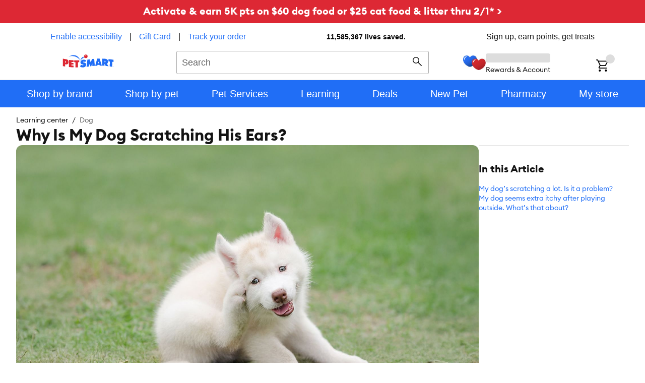

--- FILE ---
content_type: text/css; charset=utf-8
request_url: https://www.petsmart.com/hcp/_next/static/css/97709a4101686a47.css
body_size: 194
content:
.lc-toc{border-top:1px solid var(--sparky-color-neutral-200);padding-top:calc(var(--sparky-size-base-unit)*4)}.lc-toc__heading{padding-bottom:calc(var(--sparky-size-base-unit)*2)}.lc-article-page{width:100%;display:flex;gap:calc(var(--sparky-size-base-unit)*4);flex-direction:column;margin-top:calc(var(--sparky-size-base-unit)*2)}.lc-article-page__img img{border-radius:var(--sparky-border-radius-xl)}.lc-article-page__content{display:flex;gap:138px;position:relative;padding-bottom:calc(var(--sparky-size-base-unit)*4)}.lc-article-page__main{display:flex;flex-direction:column;flex:1 1;gap:calc(var(--sparky-size-base-unit)*4)}.lc-article-page__main .sparky-c-image{width:100%;display:block;object-fit:cover}.lc-article-page__main .sparky-c-text-passage{margin-bottom:calc(var(--sparky-size-base-unit)*4);font-size:var(--sparky-font-size-16)}.lc-article-page__main .sparky-c-text-passage .sparky-c-text-passage__inner{max-width:100%}.lc-article-page__main .sparky-c-text-passage:last-child{margin-bottom:0}.lc-article-page__toc{align-self:flex-start}.lc-article-page__toc--desktop{width:298px;position:-webkit-sticky;position:sticky;top:0}@media (max-width:calc(60rem - 1px)){.lc-article-page__toc--desktop{display:none}}.lc-article-page__toc--mobile{width:100%}@media (min-width:60rem){.lc-article-page__toc--mobile{display:none}}
/*# sourceMappingURL=97709a4101686a47.css.map*/

--- FILE ---
content_type: text/css; charset=utf-8
request_url: https://www.petsmart.com/hcp/_next/static/css/077b565965a2f19e.css
body_size: -204
content:
.learning-center-breadcrumbs{margin:0}
/*# sourceMappingURL=077b565965a2f19e.css.map*/

--- FILE ---
content_type: application/javascript
request_url: https://www.petsmart.com/bEo4TI/v/i/QoN08pbrKYQ3/aV7S0LcaYNauDfk9/ATJQAQ/OF/oTCjxgTysB
body_size: 171767
content:
(function(){if(typeof Array.prototype.entries!=='function'){Object.defineProperty(Array.prototype,'entries',{value:function(){var index=0;const array=this;return {next:function(){if(index<array.length){return {value:[index,array[index++]],done:false};}else{return {done:true};}},[Symbol.iterator]:function(){return this;}};},writable:true,configurable:true});}}());(function(){bG();jPG();D8G();var tv=function(B8,lQ){return B8%lQ;};var rk=function(QP,DL){return QP>>>DL|QP<<32-DL;};var V0=function(){return WL.apply(this,[Sf,arguments]);};var KI=function tI(ZL,JV){'use strict';var xn=tI;switch(ZL){case rW:{var xP=JV[nd];var H8=JV[G];rw.push(n0);if(mF(H8,null)||bk(H8,xP[UL()[L6(Pw)](CV,d6)]))H8=xP[xU(typeof UL()[L6(Al)],U8('',[][[]]))?UL()[L6(Pw)](CV,d6):UL()[L6(Pk)](zl,cl)];for(var NL=Pw,Im=new (P3[HQ(typeof BI()[bL(CV)],U8('',[][[]]))?BI()[bL(wP)](vI,jV(jV(Ap)),H6):BI()[bL(bp)](Em,jV(Pw),Ok)])(H8);Iw(NL,H8);NL++)Im[NL]=xP[NL];var c0;return rw.pop(),c0=Im,c0;}break;case bK:{rw.push(pQ);var P6=P3[SF()[sp(n6)].apply(null,[f6,Uw,gU,Pk])][HQ(typeof q6()[YU(bl)],U8([],[][[]]))?q6()[YU(v6)].call(null,cm,Zp,AL,RQ,Ww,mz):q6()[YU(sL)].call(null,nF,Y8,kk,RQ,Fm,lv)]?P3[SF()[sp(n6)].apply(null,[f6,Uw,Wp,pI])][SF()[sp(fI)](nP,Y6,dQ,s8)](P3[SF()[sp(n6)](f6,Uw,Ap,mz)][q6()[YU(sL)](nF,Y8,RP,Sp,qU,lv)](P3[LL()[tQ(Nk)].apply(null,[AU,hv])]))[SF()[sp(Kz)].call(null,nI,hn,Fz,fI)](q6()[YU(tl)].apply(null,[Ap,nL,jV(jV(Pw)),nk,wF,Jp])):BI()[bL(D8)](L8,D8,pP);var j8;return rw.pop(),j8=P6,j8;}break;case mE:{var MQ=JV[nd];rw.push(M6);var mw=BI()[bL(D8)].call(null,L8,pp,Xv);var EV=HQ(typeof BI()[bL(LV)],'undefined')?BI()[bL(wP)](Ow,Mn,CL):BI()[bL(D8)](L8,L8,Xv);var Dz=BI()[bL(gz)].apply(null,[s8,gU,qF]);var SU=[];try{var VI=rw.length;var k6=jV(jV(nd));try{mw=MQ[BV()[z6(Kz)](PL,Fz,Cz,Kw,v6,GU)];}catch(Tk){rw.splice(JQ(VI,Ap),Infinity,M6);if(Tk[BI()[bL(qP)].call(null,pp,hF,Fk)][SF()[sp(DU)].apply(null,[pk,p6,RQ,Lm])](Dz)){mw=SF()[sp(C0)].call(null,GV,Cw,CV,jV({}));}}var kl=P3[LL()[tQ(D8)](CR,zl)][BV()[z6(Fm)](fF,tl,Uk,EU,AL,Gp)](wz(P3[LL()[tQ(D8)].apply(null,[CR,zl])][BI()[bL(Gl)].call(null,gU,bp,cV)](),Kl))[BI()[bL(Nl)](W8,T8,vQ)]();MQ[BV()[z6(Kz)](PL,Lz,Cz,jV(jV([])),Ww,GU)]=kl;EV=xU(MQ[BV()[z6(Kz)].apply(null,[PL,dQ,Cz,jv,Nk,GU])],kl);SU=[qw(Z9,[BI()[bL(FU)](VF,jV(jV({})),Fw),mw]),qw(Z9,[SF()[sp(Pw)].call(null,OL,Tw,tl,fI),OI(EV,Ap)[BI()[bL(Nl)](W8,jv,vQ)]()])];var Mv;return rw.pop(),Mv=SU,Mv;}catch(hm){rw.splice(JQ(VI,Ap),Infinity,M6);SU=[qw(Z9,[BI()[bL(FU)](VF,Kw,Fw),mw]),qw(Z9,[SF()[sp(Pw)].call(null,OL,Tw,jV(jV(Pw)),bl),EV])];}var Vk;return rw.pop(),Vk=SU,Vk;}break;case G:{rw.push(Uv);var v8;return v8=HQ(typeof P3[LL()[tQ(v6)](IQ,Iz)][UL()[L6(L8)](QQ,ZF)],SF()[sp(pI)](nU,Rl,jV(Ap),g6))||HQ(typeof P3[LL()[tQ(v6)](IQ,Iz)][HQ(typeof UL()[L6(Wp)],U8([],[][[]]))?UL()[L6(Pk)].call(null,SV,GF):UL()[L6(gU)].apply(null,[Al,N8])],SF()[sp(pI)](nU,Rl,Rm,wP))||HQ(typeof P3[LL()[tQ(v6)](IQ,Iz)][BI()[bL(sn)](hl,RP,VV)],SF()[sp(pI)].call(null,nU,Rl,Gl,jV([]))),rw.pop(),v8;}break;case LA:{rw.push(TI);var lL;return lL=jV(xz(LL()[tQ(Pw)].call(null,YV,Cz),P3[xU(typeof LL()[tQ(O8)],U8('',[][[]]))?LL()[tQ(v6)](vI,Iz):LL()[tQ(Fz)].apply(null,[UU,NI])][UL()[L6(nV)](SI,KP)][UL()[L6(Qk)].call(null,vw,lR)][BI()[bL(dI)](vw,jV(jV({})),QV)])||xz(LL()[tQ(Pw)].apply(null,[YV,Cz]),P3[xU(typeof LL()[tQ(Rm)],U8([],[][[]]))?LL()[tQ(v6)].apply(null,[vI,Iz]):LL()[tQ(Fz)](Sn,sz)][HQ(typeof UL()[L6(Pw)],'undefined')?UL()[L6(Pk)](RL,QQ):UL()[L6(nV)].apply(null,[SI,KP])][UL()[L6(Qk)].call(null,vw,lR)][xU(typeof cI()[IU(RQ)],U8(BI()[bL(D8)].call(null,L8,bI,Ck),[][[]]))?cI()[IU(g6)](br,nU,SY,Mn,Pr,br):cI()[IU(Pz)](sn,jV(Ap),Mw,n1,Uk,Fz)])),rw.pop(),lL;}break;case rd:{rw.push(wj);var bR;return bR=jV(jV(P3[HQ(typeof LL()[tQ(Fz)],'undefined')?LL()[tQ(Fz)](Kg,c1):LL()[tQ(v6)](C2,Iz)][SF()[sp(d1)](pH,b0,jV(jV(Pw)),Fg)])),rw.pop(),bR;}break;case bE:{rw.push(Fq);if(P3[LL()[tQ(v6)](cq,Iz)][BV()[z6(nF)].apply(null,[C1,RQ,kr,EU,mY,w1])]){if(P3[SF()[sp(n6)](f6,NH,Fz,wP)][LL()[tQ(Us)].call(null,UB,dI)](P3[LL()[tQ(v6)](cq,Iz)][BV()[z6(nF)].apply(null,[C1,jV([]),kr,hF,g2,w1])][LL()[tQ(Pw)](xQ,Cz)],BV()[z6(Dq)](OX,cj,Mn,Q7,Ww,Vh))){var gH;return gH=SF()[sp(Ap)].apply(null,[WX,p0,xr,Pz]),rw.pop(),gH;}var Yb;return Yb=UL()[L6(Fh)](VD,SX),rw.pop(),Yb;}var CJ;return CJ=AX()[mh(qP)](xB,sr,wF,jV(jV({})),Pz),rw.pop(),CJ;}break;case M4:{rw.push(UY);try{var A2=rw.length;var Wr=jV(G);var Qx;return Qx=jV(jV(P3[LL()[tQ(v6)](ER,Iz)][SF()[sp(qh)].apply(null,[TJ,xl,Nk,bl])])),rw.pop(),Qx;}catch(p2){rw.splice(JQ(A2,Ap),Infinity,UY);var FJ;return rw.pop(),FJ=jV([]),FJ;}rw.pop();}break;case zn:{var jh=jV(G);rw.push(pr);try{var fY=rw.length;var n2=jV(G);if(P3[HQ(typeof LL()[tQ(Kz)],U8([],[][[]]))?LL()[tQ(Fz)](GF,ZY):LL()[tQ(v6)].call(null,m1,Iz)][xU(typeof SF()[sp(Kw)],U8([],[][[]]))?SF()[sp(qh)].call(null,TJ,xj,EU,Al):SF()[sp(Fm)].apply(null,[Rh,M2,sL,xb])]){P3[LL()[tQ(v6)].apply(null,[m1,Iz])][HQ(typeof SF()[sp(bI)],'undefined')?SF()[sp(Fm)](dH,vw,kY,VT):SF()[sp(qh)].call(null,TJ,xj,lr,Pg)][SF()[sp(s8)](VD,Ug,O8,Lz)](UL()[L6(Uv)](Uv,mP),UL()[L6(f6)].call(null,Rm,fF));P3[LL()[tQ(v6)](m1,Iz)][xU(typeof SF()[sp(qh)],U8([],[][[]]))?SF()[sp(qh)](TJ,xj,nF,hF):SF()[sp(Fm)].apply(null,[RB,zX,lr,pI])][SF()[sp(Pr)].apply(null,[dH,xw,Nl,v6])](UL()[L6(Uv)].call(null,Uv,mP));jh=jV(jV({}));}}catch(AB){rw.splice(JQ(fY,Ap),Infinity,pr);}var sj;return rw.pop(),sj=jh,sj;}break;case vd:{var mb=JV[nd];var Qh=JV[G];rw.push(cD);var d7=Qh[BV()[z6(pI)](TD,g6,wP,jV(jV({})),Pk,Yh)];var Eq=Qh[BI()[bL(Rm)].apply(null,[hF,dQ,DB])];var jX=Qh[SF()[sp(Rm)](Ag,UQ,cj,T8)];var Jx=Qh[LL()[tQ(VF)].apply(null,[S6,Kw])];var wD=Qh[SF()[sp(qU)].apply(null,[RQ,fm,Dq,lr])];var qD=Qh[xU(typeof LL()[tQ(bl)],'undefined')?LL()[tQ(wF)].apply(null,[QF,MH]):LL()[tQ(Fz)](ET,dq)];var wx=Qh[BI()[bL(Kw)](Fm,nU,g8)];var vT=Qh[cI()[IU(sL)](RP,Fz,Yh,hv,GV,Lz)];var gY;return gY=(xU(typeof BI()[bL(LV)],U8('',[][[]]))?BI()[bL(D8)](L8,wP,IX):BI()[bL(wP)](Q1,db,qh))[BI()[bL(vY)](O8,Gl,OQ)](mb)[xU(typeof BI()[bL(xb)],U8('',[][[]]))?BI()[bL(vY)].call(null,O8,wP,OQ):BI()[bL(wP)].call(null,Mr,jV(Pw),nk)](d7,q6()[YU(tl)](Ap,HJ,Pk,Ps,bl,Jp))[BI()[bL(vY)].apply(null,[O8,L8,OQ])](Eq,q6()[YU(tl)].call(null,Ap,HJ,Pz,bl,L8,Jp))[BI()[bL(vY)](O8,xr,OQ)](jX,q6()[YU(tl)].apply(null,[Ap,HJ,Kw,vY,Ap,Jp]))[BI()[bL(vY)](O8,pp,OQ)](Jx,q6()[YU(tl)].call(null,Ap,HJ,hF,jV(jV(Pw)),bI,Jp))[BI()[bL(vY)](O8,jV(jV([])),OQ)](wD,HQ(typeof q6()[YU(FU)],U8(BI()[bL(D8)].call(null,L8,sn,IX),[][[]]))?q6()[YU(v6)].apply(null,[dB,q2,bl,wP,Fh,SV]):q6()[YU(tl)](Ap,HJ,Pr,EU,AL,Jp))[BI()[bL(vY)](O8,D8,OQ)](qD,HQ(typeof q6()[YU(Ap)],'undefined')?q6()[YU(v6)].call(null,bl,H7,Wp,nF,kY,Ar):q6()[YU(tl)].call(null,Ap,HJ,nI,kk,Pk,Jp))[HQ(typeof BI()[bL(wF)],'undefined')?BI()[bL(wP)](Qj,Sb,Sr):BI()[bL(vY)].call(null,O8,Sp,OQ)](wx,q6()[YU(tl)].apply(null,[Ap,HJ,jV(Pw),pI,L8,Jp]))[BI()[bL(vY)].call(null,O8,g2,OQ)](vT,xU(typeof cI()[IU(Pk)],U8(BI()[bL(D8)](L8,RY,IX),[][[]]))?cI()[IU(Cz)](jV({}),v6,Jq,Ap,xb,Al):cI()[IU(Pz)](jV([]),T8,EY,rD,Wq,Nl)),rw.pop(),gY;}break;case HO:{rw.push(v6);var Z2=AX()[mh(qP)].call(null,xB,nU,Rm,Fb,Pz);try{var QH=rw.length;var Xj=jV([]);if(P3[LL()[tQ(Nk)](YR,hv)]&&P3[xU(typeof LL()[tQ(Dq)],U8('',[][[]]))?LL()[tQ(Nk)].call(null,YR,hv):LL()[tQ(Fz)](GV,kh)][UL()[L6(gz)](nP,K2)]&&P3[LL()[tQ(Nk)](YR,hv)][UL()[L6(gz)](nP,K2)][SF()[sp(gz)](Ng,wF,jV(jV({})),D8)]){var XB=P3[LL()[tQ(Nk)].apply(null,[YR,hv])][UL()[L6(gz)].apply(null,[nP,K2])][SF()[sp(gz)].call(null,Ng,wF,cj,zx)][BI()[bL(Nl)](W8,jV(Ap),Yh)]();var tH;return rw.pop(),tH=XB,tH;}else{var cg;return rw.pop(),cg=Z2,cg;}}catch(Y1){rw.splice(JQ(QH,Ap),Infinity,v6);var Nh;return rw.pop(),Nh=Z2,Nh;}rw.pop();}break;case n3:{rw.push(I1);var TT=SF()[sp(MJ)].apply(null,[YR,cl,jV([]),Nk]);var l7=LL()[tQ(s8)](Yw,OJ);for(var Ir=Pw;Iw(Ir,Oj);Ir++)TT+=l7[UL()[L6(D8)].call(null,W1,A8)](P3[LL()[tQ(D8)](A1,zl)][HQ(typeof BV()[z6(sL)],U8([],[][[]]))?BV()[z6(D8)](Er,kY,Fk,qP,nk,fF):BV()[z6(Fm)].apply(null,[fF,xb,Uk,nU,Al,FB])](wz(P3[LL()[tQ(D8)].apply(null,[A1,zl])][xU(typeof BI()[bL(Fb)],U8([],[][[]]))?BI()[bL(Gl)](gU,wP,G7):BI()[bL(wP)].call(null,TY,jV(jV(Pw)),sR)](),l7[UL()[L6(Pw)](CV,UH)])));var dJ;return rw.pop(),dJ=TT,dJ;}break;case TO:{var fr=JV[nd];rw.push(j2);var WB=BV()[z6(kY)].call(null,Hq,Pg,Pz,VT,sn,cq);var QT=BV()[z6(kY)].apply(null,[Hq,Nk,Pz,tx,Fh,cq]);if(fr[SF()[sp(Cz)].apply(null,[Ww,jH,jV(Pw),jV(Ap)])]){var DT=fr[SF()[sp(Cz)](Ww,jH,cj,EU)][BI()[bL(Ax)].call(null,AL,Sp,B7)](SF()[sp(Uv)].call(null,tD,DX,fI,OY));var mg=DT[xU(typeof UL()[L6(db)],'undefined')?UL()[L6(U7)].apply(null,[Gs,Q0]):UL()[L6(Pk)].apply(null,[wP,Wg])](xU(typeof BI()[bL(BB)],U8([],[][[]]))?BI()[bL(Gg)].call(null,dI,Pz,OQ):BI()[bL(wP)](fs,gU,Zg));if(mg){var Vs=mg[cI()[IU(bl)](tx,jV(jV(Ap)),SY,bp,Pq,Wp)](LL()[tQ(Ax)].apply(null,[nJ,gs]));if(Vs){WB=mg[xU(typeof BI()[bL(BB)],U8('',[][[]]))?BI()[bL(MJ)](v6,jV(jV(Ap)),Yw):BI()[bL(wP)].apply(null,[vb,Sb,TY])](Vs[UL()[L6(lv)].call(null,cY,BR)]);QT=mg[BI()[bL(MJ)](v6,sL,Yw)](Vs[BI()[bL(Uv)].call(null,OJ,d1,gn)]);}}}var tB;return tB=qw(Z9,[BI()[bL(f6)](zs,zx,Ab),WB,HQ(typeof LL()[tQ(L8)],U8('',[][[]]))?LL()[tQ(Fz)](DX,RP):LL()[tQ(Gg)](VH,Pg),QT]),rw.pop(),tB;}break;case nd:{var DD=JV[nd];rw.push(Cq);var SB;return SB=jV(jV(DD[xU(typeof LL()[tQ(Nl)],'undefined')?LL()[tQ(Nk)](x7,hv):LL()[tQ(Fz)](N1,CY)]))&&jV(jV(DD[LL()[tQ(Nk)](x7,hv)][SF()[sp(Ng)](RL,YT,v6,jV([]))]))&&DD[LL()[tQ(Nk)](x7,hv)][SF()[sp(Ng)](RL,YT,fI,jV(Ap))][Pw]&&HQ(DD[LL()[tQ(Nk)](x7,hv)][SF()[sp(Ng)](RL,YT,bI,jV({}))][Pw][BI()[bL(Nl)](W8,CV,xI)](),xU(typeof BI()[bL(qU)],U8('',[][[]]))?BI()[bL(Us)](Ps,Kz,XR):BI()[bL(wP)].apply(null,[OH,tl,A7]))?SF()[sp(Ap)](WX,zp,Gl,OL):LL()[tQ(Mn)].apply(null,[WD,JY]),rw.pop(),SB;}break;case nW:{var VY=JV[nd];rw.push(hh);var W2=AX()[mh(qP)].apply(null,[xB,bh,RY,mX,Pz]);try{var Fr=rw.length;var tX=jV(G);if(VY[LL()[tQ(Nk)](Er,hv)][xU(typeof cI()[IU(vY)],U8(BI()[bL(D8)](L8,L8,gR),[][[]]))?cI()[IU(vY)].apply(null,[tx,nF,Rs,bp,fT,EU]):cI()[IU(Pz)](jV(jV({})),jV(jV(Pw)),VF,Fs,SI,bl)]){var Z7=VY[LL()[tQ(Nk)](Er,hv)][cI()[IU(vY)](Sb,RP,Rs,bp,fT,RP)][BI()[bL(Nl)](W8,dx,sV)]();var pJ;return rw.pop(),pJ=Z7,pJ;}else{var ng;return rw.pop(),ng=W2,ng;}}catch(qs){rw.splice(JQ(Fr,Ap),Infinity,hh);var LD;return rw.pop(),LD=W2,LD;}rw.pop();}break;case qO:{var ms=JV[nd];var w2=JV[G];rw.push(b1);if(G1(typeof P3[SF()[sp(Cz)].call(null,Ww,Qv,Fz,FU)][SF()[sp(Kw)](fJ,Sw,Rm,Q7)],SF()[sp(FU)].call(null,Uk,lV,jV(Pw),T8))){P3[SF()[sp(Cz)](Ww,Qv,qP,Pr)][SF()[sp(Kw)].call(null,fJ,Sw,jV([]),jV(Ap))]=BI()[bL(D8)](L8,Ds,q7)[BI()[bL(vY)](O8,hF,Bk)](ms,SF()[sp(kY)].apply(null,[sh,k0,RP,jv]))[BI()[bL(vY)].apply(null,[O8,jV([]),Bk])](w2,cI()[IU(mY)].apply(null,[O8,AL,gr,BB,k7,Fg]));}rw.pop();}break;case N3:{rw.push(xR);var DH=AX()[mh(qP)](xB,gw,db,zx,Pz);try{var bj=rw.length;var Or=jV({});if(P3[xU(typeof LL()[tQ(s8)],U8([],[][[]]))?LL()[tQ(Nk)].apply(null,[F8,hv]):LL()[tQ(Fz)].call(null,sq,Eb)][SF()[sp(Ng)].call(null,RL,gQ,O8,sn)]&&P3[LL()[tQ(Nk)](F8,hv)][SF()[sp(Ng)].apply(null,[RL,gQ,jV(jV([])),mY])][Pw]){var s7=HQ(P3[LL()[tQ(Nk)].call(null,F8,hv)][SF()[sp(Ng)](RL,gQ,hv,jV(jV({})))][LL()[tQ(Ls)].call(null,Jk,BT)](Zj[zx]),P3[LL()[tQ(Nk)].call(null,F8,hv)][SF()[sp(Ng)].call(null,RL,gQ,Fb,jV([]))][Pw]);var VB=s7?xU(typeof SF()[sp(E7)],U8('',[][[]]))?SF()[sp(Ap)].apply(null,[WX,V8,sn,mX]):SF()[sp(Fm)](EB,Gh,OY,nk):LL()[tQ(Mn)](kL,JY);var Mh;return rw.pop(),Mh=VB,Mh;}else{var XY;return rw.pop(),XY=DH,XY;}}catch(RT){rw.splice(JQ(bj,Ap),Infinity,xR);var tj;return rw.pop(),tj=DH,tj;}rw.pop();}break;case wG:{rw.push(ds);var cs=AX()[mh(qP)].apply(null,[xB,sB,Ps,VF,Pz]);if(P3[LL()[tQ(Nk)].call(null,m8,hv)]&&P3[xU(typeof LL()[tQ(db)],U8('',[][[]]))?LL()[tQ(Nk)](m8,hv):LL()[tQ(Fz)].call(null,z2,ZY)][xU(typeof SF()[sp(T8)],U8('',[][[]]))?SF()[sp(Ng)](RL,RV,kh,pp):SF()[sp(Fm)](N8,EB,xr,xb)]&&P3[xU(typeof LL()[tQ(hF)],U8([],[][[]]))?LL()[tQ(Nk)].apply(null,[m8,hv]):LL()[tQ(Fz)].apply(null,[KJ,gs])][SF()[sp(Ng)].apply(null,[RL,RV,qP,dQ])][AX()[mh(kY)](QB,Sx,WX,Sp,Mn)]){var Jj=P3[LL()[tQ(Nk)](m8,hv)][SF()[sp(Ng)].apply(null,[RL,RV,Cz,dx])][AX()[mh(kY)](QB,Sx,Wp,Wp,Mn)];try{var ss=rw.length;var H2=jV([]);var GT=P3[xU(typeof LL()[tQ(L8)],U8([],[][[]]))?LL()[tQ(D8)].apply(null,[mx,zl]):LL()[tQ(Fz)](SX,gr)][BV()[z6(Fm)](fF,jV([]),Uk,mz,Gl,pq)](wz(P3[LL()[tQ(D8)](mx,zl)][BI()[bL(Gl)](gU,Nk,pV)](),Zj[RY]))[BI()[bL(Nl)](W8,Gl,cU)]();P3[LL()[tQ(Nk)].apply(null,[m8,hv])][xU(typeof SF()[sp(Cz)],U8('',[][[]]))?SF()[sp(Ng)](RL,RV,Pk,AL):SF()[sp(Fm)](JX,lB,xb,mz)][AX()[mh(kY)](QB,Sx,tl,Lm,Mn)]=GT;var hD=HQ(P3[LL()[tQ(Nk)](m8,hv)][HQ(typeof SF()[sp(hv)],U8('',[][[]]))?SF()[sp(Fm)](AH,YB,tl,jV([])):SF()[sp(Ng)](RL,RV,mz,E7)][AX()[mh(kY)].call(null,QB,Sx,kk,Sb,Mn)],GT);var Mx=hD?SF()[sp(Ap)](WX,w0,qP,Nl):LL()[tQ(Mn)].apply(null,[jY,JY]);P3[LL()[tQ(Nk)](m8,hv)][xU(typeof SF()[sp(Sb)],U8([],[][[]]))?SF()[sp(Ng)].apply(null,[RL,RV,xr,jV(jV({}))]):SF()[sp(Fm)](hb,gh,Fh,Uk)][xU(typeof AX()[mh(Fb)],U8(BI()[bL(D8)].call(null,L8,wF,PD),[][[]]))?AX()[mh(kY)](QB,Sx,Pg,Lm,Mn):AX()[mh(kr)].apply(null,[nh,LJ,Ww,Lm,pp])]=Jj;var jD;return rw.pop(),jD=Mx,jD;}catch(Xr){rw.splice(JQ(ss,Ap),Infinity,ds);if(xU(P3[LL()[tQ(Nk)](m8,hv)][SF()[sp(Ng)](RL,RV,jV(Ap),O8)][AX()[mh(kY)].apply(null,[QB,Sx,s8,Pg,Mn])],Jj)){P3[xU(typeof LL()[tQ(qP)],U8([],[][[]]))?LL()[tQ(Nk)](m8,hv):LL()[tQ(Fz)](fx,Nk)][SF()[sp(Ng)](RL,RV,hv,Uk)][AX()[mh(kY)].call(null,QB,Sx,sL,Ww,Mn)]=Jj;}var Gr;return rw.pop(),Gr=cs,Gr;}}else{var mr;return rw.pop(),mr=cs,mr;}rw.pop();}break;case GK:{var xs=JV[nd];rw.push(Kq);var R1=HQ(typeof AX()[mh(hv)],'undefined')?AX()[mh(kr)](Ar,Yq,d1,jV({}),Kg):AX()[mh(qP)].apply(null,[xB,MR,Lz,s8,Pz]);var Lx=AX()[mh(qP)](xB,MR,Cz,Lm,Pz);var UX=new (P3[cI()[IU(hv)](dQ,jV(jV(Ap)),YT,Cz,xB,Rm)])(new (P3[cI()[IU(hv)].call(null,jV({}),dQ,YT,Cz,xB,Dq)])(HQ(typeof UL()[L6(Pw)],U8('',[][[]]))?UL()[L6(Pk)].apply(null,[wB,c1]):UL()[L6(C0)](YH,cv)));try{var pB=rw.length;var qj=jV({});if(jV(jV(P3[LL()[tQ(v6)](vv,Iz)][xU(typeof SF()[sp(OY)],U8([],[][[]]))?SF()[sp(n6)](f6,Nw,kh,jV([])):SF()[sp(Fm)](j1,vj,jV(jV([])),Gl)]))&&jV(jV(P3[LL()[tQ(v6)](vv,Iz)][xU(typeof SF()[sp(RQ)],U8([],[][[]]))?SF()[sp(n6)](f6,Nw,Pz,nU):SF()[sp(Fm)](fg,xB,Fh,qP)][HQ(typeof LL()[tQ(v6)],U8('',[][[]]))?LL()[tQ(Fz)].apply(null,[xx,hR]):LL()[tQ(Us)].call(null,OQ,dI)]))){var lX=P3[SF()[sp(n6)].call(null,f6,Nw,Wp,jV(Ap))][LL()[tQ(Us)](OQ,dI)](P3[BV()[z6(nF)](C1,jV({}),kr,Ww,wP,j1)][xU(typeof LL()[tQ(D8)],U8([],[][[]]))?LL()[tQ(Pw)].call(null,Wv,Cz):LL()[tQ(Fz)](jH,FU)],UL()[L6(SI)].apply(null,[Ww,lP]));if(lX){R1=UX[xU(typeof UL()[L6(Pw)],U8([],[][[]]))?UL()[L6(f6)](Rm,Lp):UL()[L6(Pk)](VD,nr)](lX[BI()[bL(FU)](VF,Mn,F8)][xU(typeof BI()[bL(bp)],U8([],[][[]]))?BI()[bL(Nl)](W8,Ng,Lw):BI()[bL(wP)](Y8,OL,As)]());}}Lx=xU(P3[LL()[tQ(v6)](vv,Iz)],xs);}catch(qq){rw.splice(JQ(pB,Ap),Infinity,Kq);R1=UL()[L6(Fh)](VD,zm);Lx=UL()[L6(Fh)].apply(null,[VD,zm]);}var jj=U8(R1,nH(Lx,Zj[Fz]))[BI()[bL(Nl)](W8,jV(Ap),Lw)]();var RD;return rw.pop(),RD=jj,RD;}break;case jN:{rw.push(zr);var vs=[xU(typeof LL()[tQ(VT)],U8([],[][[]]))?LL()[tQ(L8)](I7,tx):LL()[tQ(Fz)](PX,nD),BI()[bL(gU)].apply(null,[xr,FU,ZQ]),AX()[mh(bp)](Nx,Fk,Ns,g6,mY),HQ(typeof SF()[sp(bI)],U8([],[][[]]))?SF()[sp(Fm)](jY,KH,hv,jV(jV({}))):SF()[sp(Ps)].apply(null,[Ns,tw,v6,n6]),HQ(typeof UL()[L6(Pz)],U8([],[][[]]))?UL()[L6(Pk)].call(null,cr,S7):UL()[L6(Nk)](Fz,Sk),BI()[bL(OY)](Kw,s8,qr),LL()[tQ(gU)].apply(null,[Il,U7]),BI()[bL(db)].apply(null,[Wp,n6,xF]),SF()[sp(xr)].call(null,Ub,TV,E7,jV(jV(Pw))),BI()[bL(Ww)].call(null,YR,RQ,kj),UL()[L6(D2)](Fg,QL),HQ(typeof SF()[sp(hv)],U8([],[][[]]))?SF()[sp(Fm)](Eh,Hb,br,tx):SF()[sp(Al)](O8,gF,E7,VT),xU(typeof SF()[sp(Fz)],U8('',[][[]]))?SF()[sp(LV)].apply(null,[Rq,Er,xr,Pr]):SF()[sp(Fm)].call(null,H1,vJ,mz,jV([])),BV()[z6(bp)].apply(null,[Pk,Pr,Nl,hF,Ng,PB]),AX()[mh(Pk)].call(null,Yq,IJ,qP,gU,sL),BI()[bL(Ps)](fh,Pk,Ev),LL()[tQ(OY)](mT,Em),LL()[tQ(db)](OD,DY),BI()[bL(xr)](W1,E7,Ms),UL()[L6(pp)](sr,x2),LL()[tQ(Ww)].call(null,AR,Qs),LL()[tQ(Ps)](nR,gU),LL()[tQ(xr)].apply(null,[Sx,Y7]),BI()[bL(Al)](XH,FU,l6),SF()[sp(sn)].apply(null,[gz,ER,AL,mY]),BV()[z6(Pk)](Bj,pI,kY,jV(jV(Pw)),T8,sD),BI()[bL(LV)].call(null,Us,pI,G7)];if(mF(typeof P3[LL()[tQ(Nk)].call(null,pQ,hv)][SF()[sp(Ng)].apply(null,[RL,Ew,jV(jV([])),jV({})])],SF()[sp(FU)].apply(null,[Uk,Vx,Fz,Nk]))){var J7;return rw.pop(),J7=null,J7;}var SR=vs[xU(typeof UL()[L6(kr)],U8('',[][[]]))?UL()[L6(Pw)].call(null,CV,JH):UL()[L6(Pk)].apply(null,[bl,WH])];var lD=BI()[bL(D8)](L8,Pw,rj);for(var O1=Pw;Iw(O1,SR);O1++){var zj=vs[O1];if(xU(P3[LL()[tQ(Nk)].apply(null,[pQ,hv])][xU(typeof SF()[sp(D2)],U8('',[][[]]))?SF()[sp(Ng)](RL,Ew,jV(jV({})),lr):SF()[sp(Fm)](Ah,W8,Sb,wF)][zj],undefined)){lD=BI()[bL(D8)](L8,Fg,rj)[BI()[bL(vY)](O8,VF,Sx)](lD,q6()[YU(tl)].call(null,Ap,Ix,jV(jV({})),v6,qP,Jp))[BI()[bL(vY)].call(null,O8,wP,Sx)](O1);}}var Nj;return rw.pop(),Nj=lD,Nj;}break;case Tt:{rw.push(wH);try{var gT=rw.length;var Tb=jV({});var l2;return l2=jV(jV(P3[HQ(typeof LL()[tQ(RQ)],U8([],[][[]]))?LL()[tQ(Fz)](Ug,D7):LL()[tQ(v6)].apply(null,[J6,Iz])][SF()[sp(T8)](kk,hz,cj,jV({}))])),rw.pop(),l2;}catch(GX){rw.splice(JQ(gT,Ap),Infinity,wH);var zh;return rw.pop(),zh=jV(jV(nd)),zh;}rw.pop();}break;case YZ:{rw.push(SD);try{var p7=rw.length;var Ex=jV(G);var lj=new (P3[LL()[tQ(v6)].call(null,vB,Iz)][UL()[L6(nV)].call(null,SI,P1)][UL()[L6(Qk)](vw,Br)][BI()[bL(dI)](vw,FT,I8)])();var Gj=new (P3[HQ(typeof LL()[tQ(Rm)],U8([],[][[]]))?LL()[tQ(Fz)](P7,Tr):LL()[tQ(v6)](vB,Iz)][UL()[L6(nV)](SI,P1)][UL()[L6(Qk)](vw,Br)][HQ(typeof cI()[IU(sL)],'undefined')?cI()[IU(Pz)](tl,tl,PX,tr,Sr,jv):cI()[IU(g6)](jV({}),dQ,NT,Mn,Pr,Lm)])();var Hh;return rw.pop(),Hh=jV({}),Hh;}catch(Db){rw.splice(JQ(p7,Ap),Infinity,SD);var qX;return qX=HQ(Db[xU(typeof BI()[bL(Ps)],U8('',[][[]]))?BI()[bL(Uk)](hv,zx,Wx):BI()[bL(wP)](RY,jV([]),Pg)][xU(typeof LL()[tQ(v6)],'undefined')?LL()[tQ(mY)](hh,db):LL()[tQ(Fz)](WT,Vq)],cI()[IU(Fz)](pI,dQ,GJ,D8,Iq,BB)),rw.pop(),qX;}rw.pop();}break;case s9:{rw.push(AH);try{var bJ=rw.length;var Tq=jV({});var TB=Pw;var lh=P3[SF()[sp(n6)](f6,Dk,jV(jV(Ap)),AL)][LL()[tQ(Us)](fX,dI)](P3[UL()[L6(sh)].call(null,q2,pP)][LL()[tQ(Pw)](Q6,Cz)],UL()[L6(YH)](n6,Yh));if(lh){TB++;jV(jV(lh[BI()[bL(FU)].apply(null,[VF,Ng,RJ])]))&&bk(lh[BI()[bL(FU)](VF,Kw,RJ)][BI()[bL(Nl)](W8,nF,k8)]()[UL()[L6(qU)](LB,Pp)](UL()[L6(dI)](RY,rX)),cb(Ap))&&TB++;}var ZT=TB[xU(typeof BI()[bL(Nl)],U8('',[][[]]))?BI()[bL(Nl)](W8,Nk,k8):BI()[bL(wP)](UJ,T8,MJ)]();var g1;return rw.pop(),g1=ZT,g1;}catch(ph){rw.splice(JQ(bJ,Ap),Infinity,AH);var wg;return wg=AX()[mh(qP)](xB,DR,xr,xr,Pz),rw.pop(),wg;}rw.pop();}break;case A3:{var Ig=JV[nd];rw.push(bq);if(xU(typeof P3[UL()[L6(hv)](MY,jb)],SF()[sp(FU)](Uk,Il,xr,BB))&&G1(Ig[P3[xU(typeof UL()[L6(RP)],U8([],[][[]]))?UL()[L6(hv)].call(null,MY,jb):UL()[L6(Pk)](xB,J2)][UL()[L6(tx)].apply(null,[bl,Om])]],null)||G1(Ig[AX()[mh(Fz)](VD,Fw,LV,d1,v6)],null)){var NB;return NB=P3[BI()[bL(bp)](Em,Fz,YQ)][BV()[z6(RQ)](Gq,jV(jV(Pw)),Fz,Ps,bl,GD)](Ig),rw.pop(),NB;}rw.pop();}break;case KN:{rw.push(hY);throw new (P3[cI()[IU(Fz)](nI,lr,GU,D8,Iq,bl)])(BV()[z6(sL)](gq,jV(Ap),Zs,Fg,RY,kg));}break;case LE:{var jT=JV[nd];var K1=JV[G];rw.push(LH);if(jV(g7(jT,K1))){throw new (P3[cI()[IU(Fz)].apply(null,[jV(jV({})),Wp,hY,D8,Iq,kr])])(LL()[tQ(mz)].apply(null,[K7,kY]));}rw.pop();}break;case GZ:{rw.push(JY);try{var Sh=rw.length;var wJ=jV(jV(nd));var dT=U8(P3[LL()[tQ(Al)].apply(null,[c1,Fg])](P3[LL()[tQ(v6)].apply(null,[tJ,Iz])][UL()[L6(OY)](Pz,XT)]),nH(P3[HQ(typeof LL()[tQ(Q7)],U8([],[][[]]))?LL()[tQ(Fz)](vx,vw):LL()[tQ(Al)](c1,Fg)](P3[LL()[tQ(v6)](tJ,Iz)][UL()[L6(db)](O8,mV)]),Zj[Fz]));dT+=U8(nH(P3[LL()[tQ(Al)](c1,Fg)](P3[LL()[tQ(v6)](tJ,Iz)][LL()[tQ(LV)].apply(null,[W7,Wp])]),Pz),nH(P3[LL()[tQ(Al)].call(null,c1,Fg)](P3[LL()[tQ(v6)].apply(null,[tJ,Iz])][UL()[L6(Ww)].call(null,pr,Am)]),wP));dT+=U8(nH(P3[LL()[tQ(Al)].call(null,c1,Fg)](P3[xU(typeof LL()[tQ(mY)],U8('',[][[]]))?LL()[tQ(v6)].apply(null,[tJ,Iz]):LL()[tQ(Fz)].apply(null,[qh,Rj])][HQ(typeof BI()[bL(VT)],U8('',[][[]]))?BI()[bL(wP)].apply(null,[dQ,RQ,Kj]):BI()[bL(Ng)].apply(null,[br,Sb,PL])]),Fz),nH(P3[LL()[tQ(Al)](c1,Fg)](P3[xU(typeof LL()[tQ(xb)],U8([],[][[]]))?LL()[tQ(v6)](tJ,Iz):LL()[tQ(Fz)](hb,bx)][UL()[L6(Ps)].apply(null,[Kh,MP])]),Uk));dT+=U8(nH(P3[LL()[tQ(Al)].call(null,c1,Fg)](P3[LL()[tQ(v6)].apply(null,[tJ,Iz])][BV()[z6(tl)](Iz,AL,nF,kh,Uk,Uq)]),Cz),nH(P3[HQ(typeof LL()[tQ(hv)],'undefined')?LL()[tQ(Fz)](Ej,c7):LL()[tQ(Al)](c1,Fg)](P3[LL()[tQ(v6)].apply(null,[tJ,Iz])][HQ(typeof BI()[bL(Nk)],'undefined')?BI()[bL(wP)].call(null,M2,Wp,RH):BI()[bL(T8)](TH,jV(jV([])),Js)]),Mn));dT+=U8(nH(P3[HQ(typeof LL()[tQ(Lz)],'undefined')?LL()[tQ(Fz)](Sq,B2):LL()[tQ(Al)](c1,Fg)](P3[LL()[tQ(v6)].apply(null,[tJ,Iz])][AX()[mh(tl)](R7,Uq,kk,WX,qP)]),kO[LL()[tQ(tl)](Bs,lb)]()),nH(P3[LL()[tQ(Al)].call(null,c1,Fg)](P3[LL()[tQ(v6)].call(null,tJ,Iz)][BI()[bL(qh)](Kz,jV(jV({})),Pq)]),D8));dT+=U8(nH(P3[xU(typeof LL()[tQ(kr)],U8([],[][[]]))?LL()[tQ(Al)](c1,Fg):LL()[tQ(Fz)].call(null,nJ,S2)](P3[LL()[tQ(v6)](tJ,Iz)][UL()[L6(xr)].apply(null,[hJ,J2])]),v6),nH(P3[LL()[tQ(Al)].call(null,c1,Fg)](P3[xU(typeof LL()[tQ(Pz)],U8('',[][[]]))?LL()[tQ(v6)](tJ,Iz):LL()[tQ(Fz)].call(null,L1,F1)][UL()[L6(Al)].call(null,Aq,d0)]),n6));dT+=U8(nH(P3[LL()[tQ(Al)](c1,Fg)](P3[HQ(typeof LL()[tQ(dQ)],'undefined')?LL()[tQ(Fz)](WD,cT):LL()[tQ(v6)].call(null,tJ,Iz)][BI()[bL(d1)](sL,VT,Qq)]),bp),nH(P3[LL()[tQ(Al)](c1,Fg)](P3[HQ(typeof LL()[tQ(nF)],'undefined')?LL()[tQ(Fz)](bs,vb):LL()[tQ(v6)](tJ,Iz)][SF()[sp(mz)](Fh,jr,mY,Kz)]),Pk));dT+=U8(nH(P3[LL()[tQ(Al)](c1,Fg)](P3[LL()[tQ(v6)](tJ,Iz)][SF()[sp(Fh)].apply(null,[mz,rq,jV(Pw),jV(jV({}))])]),tl),nH(P3[LL()[tQ(Al)](c1,Fg)](P3[LL()[tQ(v6)](tJ,Iz)][UL()[L6(LV)].call(null,v6,W1)]),hv));dT+=U8(nH(P3[LL()[tQ(Al)].call(null,c1,Fg)](P3[LL()[tQ(v6)](tJ,Iz)][UL()[L6(sn)](Qs,DR)]),FU),nH(P3[LL()[tQ(Al)].call(null,c1,Fg)](P3[xU(typeof LL()[tQ(Fz)],U8('',[][[]]))?LL()[tQ(v6)](tJ,Iz):LL()[tQ(Fz)].call(null,Yx,Kr)][xU(typeof cI()[IU(v6)],U8(xU(typeof BI()[bL(Pw)],U8('',[][[]]))?BI()[bL(D8)](L8,qP,RL):BI()[bL(wP)](JH,VF,SI),[][[]]))?cI()[IU(qP)](Ds,zx,Uq,qP,Mn,nF):cI()[IU(Pz)].apply(null,[D8,jV(jV([])),Uh,Al,ED,Uk])]),kr));dT+=U8(nH(P3[LL()[tQ(Al)](c1,Fg)](P3[LL()[tQ(v6)](tJ,Iz)][SF()[sp(OL)](n6,Yp,RP,jV(jV(Ap)))]),qP),nH(P3[LL()[tQ(Al)].call(null,c1,Fg)](P3[LL()[tQ(v6)].call(null,tJ,Iz)][AX()[mh(hv)](Ej,Uq,kh,WX,pI)]),mY));dT+=U8(nH(P3[HQ(typeof LL()[tQ(Fg)],'undefined')?LL()[tQ(Fz)].apply(null,[lJ,gD]):LL()[tQ(Al)].apply(null,[c1,Fg])](P3[LL()[tQ(v6)](tJ,Iz)][LL()[tQ(sn)](Bj,UU)]),Zj[Kz]),nH(P3[LL()[tQ(Al)](c1,Fg)](P3[xU(typeof LL()[tQ(E7)],U8([],[][[]]))?LL()[tQ(v6)](tJ,Iz):LL()[tQ(Fz)].apply(null,[sq,Dj])][LL()[tQ(Ng)](ww,wP)]),RQ));dT+=U8(nH(P3[LL()[tQ(Al)](c1,Fg)](P3[xU(typeof LL()[tQ(bI)],'undefined')?LL()[tQ(v6)](tJ,Iz):LL()[tQ(Fz)].apply(null,[BD,tT])][SF()[sp(Sb)](kH,Em,d1,jV(jV({})))]),kY),nH(P3[xU(typeof LL()[tQ(sn)],U8('',[][[]]))?LL()[tQ(Al)](c1,Fg):LL()[tQ(Fz)](cJ,Eh)](P3[LL()[tQ(v6)](tJ,Iz)][LL()[tQ(T8)](XD,nI)]),sL));dT+=U8(nH(P3[LL()[tQ(Al)].call(null,c1,Fg)](P3[LL()[tQ(v6)](tJ,Iz)][HQ(typeof UL()[L6(RY)],U8([],[][[]]))?UL()[L6(Pk)].apply(null,[sJ,nB]):UL()[L6(Ng)].call(null,gq,Vx)]),Kz),nH(P3[LL()[tQ(Al)].apply(null,[c1,Fg])](P3[LL()[tQ(v6)](tJ,Iz)][HQ(typeof UL()[L6(nU)],U8('',[][[]]))?UL()[L6(Pk)](Cr,nx):UL()[L6(T8)](lb,js)]),nF));dT+=U8(nH(P3[LL()[tQ(Al)](c1,Fg)](P3[LL()[tQ(v6)](tJ,Iz)][xU(typeof BV()[z6(hv)],U8(BI()[bL(D8)](L8,jV(jV({})),RL),[][[]]))?BV()[z6(hv)](Sb,Ns,Pk,g2,db,rx):BV()[z6(D8)](WT,Fh,PH,jV(jV([])),Sp,rH)]),kh),nH(P3[xU(typeof LL()[tQ(Wp)],'undefined')?LL()[tQ(Al)](c1,Fg):LL()[tQ(Fz)](gq,nP)](P3[LL()[tQ(v6)](tJ,Iz)][UL()[L6(qh)](Pb,Is)]),Dq));dT+=U8(nH(P3[LL()[tQ(Al)](c1,Fg)](P3[LL()[tQ(v6)].call(null,tJ,Iz)][BI()[bL(mz)].apply(null,[QQ,Nk,AY])]),vY),nH(P3[LL()[tQ(Al)].apply(null,[c1,Fg])](P3[LL()[tQ(v6)].apply(null,[tJ,Iz])][HQ(typeof AX()[mh(qP)],'undefined')?AX()[mh(kr)](RL,EX,nU,bl,nq):AX()[mh(FU)](Lb,sb,kh,bp,pI)]),bl));dT+=U8(nH(P3[LL()[tQ(Al)](c1,Fg)](P3[LL()[tQ(v6)](tJ,Iz)][BV()[z6(FU)].call(null,pg,lr,RQ,s8,bl,sb)]),kO[UL()[L6(d1)](qh,Y2)]()),nH(P3[LL()[tQ(Al)](c1,Fg)](P3[LL()[tQ(v6)](tJ,Iz)][xU(typeof BI()[bL(qP)],'undefined')?BI()[bL(Fh)](hb,jV(Ap),vg):BI()[bL(wP)](J1,RQ,cH)]),Q7));dT+=U8(U8(nH(P3[LL()[tQ(Al)](c1,Fg)](P3[SF()[sp(Cz)](Ww,jB,mY,qh)][LL()[tQ(qh)](pP,sr)]),RY),nH(P3[LL()[tQ(Al)](c1,Fg)](P3[LL()[tQ(v6)].apply(null,[tJ,Iz])][BI()[bL(OL)](nb,O8,b1)]),zx)),nH(P3[LL()[tQ(Al)].apply(null,[c1,Fg])](P3[LL()[tQ(v6)].apply(null,[tJ,Iz])][SF()[sp(AL)](Pz,UV,WX,RQ)]),g6));var FY;return FY=dT[BI()[bL(Nl)].apply(null,[W8,mY,J6])](),rw.pop(),FY;}catch(tY){rw.splice(JQ(Sh,Ap),Infinity,JY);var BJ;return BJ=LL()[tQ(Mn)](Vb,JY),rw.pop(),BJ;}rw.pop();}break;case x3:{var Vg=JV[nd];rw.push(L1);try{var V2=rw.length;var Xx=jV([]);if(HQ(Vg[LL()[tQ(Nk)].call(null,Dl,hv)][HQ(typeof UL()[L6(dx)],U8([],[][[]]))?UL()[L6(Pk)].call(null,Rr,gU):UL()[L6(mz)].call(null,BX,jl)],undefined)){var fB;return fB=AX()[mh(qP)](xB,sX,g2,d1,Pz),rw.pop(),fB;}if(HQ(Vg[LL()[tQ(Nk)].call(null,Dl,hv)][UL()[L6(mz)].call(null,BX,jl)],jV(G))){var PT;return PT=xU(typeof LL()[tQ(Lm)],U8([],[][[]]))?LL()[tQ(Mn)](H1,JY):LL()[tQ(Fz)](sH,n6),rw.pop(),PT;}var gX;return gX=xU(typeof SF()[sp(mz)],U8('',[][[]]))?SF()[sp(Ap)](WX,Y0,jV(jV({})),br):SF()[sp(Fm)](Qb,hX,jV(jV([])),jV(jV(Ap))),rw.pop(),gX;}catch(hr){rw.splice(JQ(V2,Ap),Infinity,L1);var F2;return F2=UL()[L6(Fh)](VD,Ep),rw.pop(),F2;}rw.pop();}break;case CE:{var rh=JV[nd];rw.push(vD);var Hx=rh[LL()[tQ(Nk)](Pl,hv)][UL()[L6(Us)](Pk,Q0)];if(Hx){var CT=Hx[BI()[bL(Nl)](W8,jV(Ap),jP)]();var Dr;return rw.pop(),Dr=CT,Dr;}else{var ZD;return ZD=AX()[mh(qP)].apply(null,[xB,A0,g2,br,Pz]),rw.pop(),ZD;}rw.pop();}break;case wd:{rw.push(H1);var Ys=AX()[mh(qP)](xB,d0,dQ,gU,Pz);try{var rb=rw.length;var wh=jV({});if(P3[LL()[tQ(Nk)](Cl,hv)][HQ(typeof SF()[sp(YH)],U8('',[][[]]))?SF()[sp(Fm)].apply(null,[G2,Sj,jV({}),T8]):SF()[sp(Ng)](RL,Um,jV(jV([])),nk)]&&P3[LL()[tQ(Nk)].call(null,Cl,hv)][HQ(typeof SF()[sp(MJ)],U8('',[][[]]))?SF()[sp(Fm)](BT,Vj,Cz,bl):SF()[sp(Ng)].apply(null,[RL,Um,db,mX])][Pw]&&P3[LL()[tQ(Nk)](Cl,hv)][HQ(typeof SF()[sp(Mn)],U8('',[][[]]))?SF()[sp(Fm)](Zp,Vr,Q7,dx):SF()[sp(Ng)](RL,Um,bI,jV({}))][Pw][Pw]&&P3[LL()[tQ(Nk)](Cl,hv)][SF()[sp(Ng)](RL,Um,d1,Pr)][Zj[Ap]][Zj[Ap]][LL()[tQ(SI)](JF,gz)]){var zT=HQ(P3[LL()[tQ(Nk)](Cl,hv)][SF()[sp(Ng)](RL,Um,dx,Fg)][Pw][Pw][HQ(typeof LL()[tQ(jv)],'undefined')?LL()[tQ(Fz)].call(null,Pz,fD):LL()[tQ(SI)](JF,gz)],P3[LL()[tQ(Nk)](Cl,hv)][SF()[sp(Ng)](RL,Um,nI,Q7)][Pw]);var AD=zT?SF()[sp(Ap)](WX,fz,OY,Pz):HQ(typeof LL()[tQ(cj)],'undefined')?LL()[tQ(Fz)](pj,Ts):LL()[tQ(Mn)].call(null,GL,JY);var wq;return rw.pop(),wq=AD,wq;}else{var q1;return rw.pop(),q1=Ys,q1;}}catch(mJ){rw.splice(JQ(rb,Ap),Infinity,H1);var Jh;return rw.pop(),Jh=Ys,Jh;}rw.pop();}break;}};var HB=function(){wX=["\t[X>K","","q}]*NQWP","QPA<","9!\b\nYpFMG,\x07IH"," ","","/NzKVC9","CNVVX ","",".9IY\f\x40[^%\x3f\bWL[CG&","LQ]","R~","\bDGS\'=YNMWA1\bYE","C\"c","KOZ7","ST[","JOl\'","FR$!\nYTWRV\f","AG1-_E","qR&1DIKLG\"UR%SPY$","","^CA0 VSQ","BEBDE\\","FV5_SLPY$X","\rQEv","\v_LJr\\0\"[H","bs76HU\rLA^&\x40\vETPV7TEE9\t\t\x40ETR/","VPE&)YREGA","SHWTC\x3f","RYNfC\x3fgUAVRT]\f","\x40[S","NnY1\t\vCAFVQ","\rDFAP^\"_","WR","<\vZE","\x40P","^6","_9","RMXN","}","\f\x40[P$","\t^mKFZ\"","3L","%[RJA3\vDTW]\'\x00SRAX\"Q\bZ\x00ZM,\f__","3IKWQ","\vURMzQ\t","$\n\x3fwaxa$\t{}\fATQ3V<\x3f|WtLD\bU}!N{g60#6Qalqk405kH*dp\\\"1\x3f4suEc`#,{y\vsff;%Mwsly4\rwo1gq;!./^jogX\b\"7xv\"N^v 67\x3fsKaqb;$\nW!vd}0%0eqlhv(\'im\"otr;;3,<|a{Ir _p}%N`d5Y;N]a}se\t0#Qi3tw}4\v<-gdcv(%5k~*`p\\\"2+4weEi`3,y\f\vdff4;!8us`y\r{o1v*./tjoX\"7Rv!`^x \"7;cKoqb;;\'W3vdu05\x3feq|hr1im$s\x07;03,|akI{ $py%Ntd;*<;]l}sq\t2#Q}3to}4\v2-gbdcv(05k\r*dp\\\"1\x3f4tuEc`#,{y\vqff;!Mwspy4\ryo1gv!.,ljogX\"7xv$^v#67\x3fsKcqb\x07H \nW!vgm0%;eqlhw\'im*otr;;3,<|aIr p}%Nxd3*8]a}si\t0#Qz3tw}$\v<-gHdcv(35k~*`p\\\"2+4weEi`3,|y\vdff4;!8ws`yA\r{o1v0./rhX\"7tv!`^q \"7\x3fsKoqa;\'W4vdu4%\x3feqthr3im\"oqb;03/4|akI{ $pz5Ntd7*<;]i}sq\t3#Q}3ts}4\v6-gbdf(05kH*dp\\\"1\x3f4reEc`D,{y\vfffH&MwzA0,~hSRts8=XLtjog}\x00(^smPmv4\v<:^sc\\;\'{\b3ac8\"1\x3f:gFKr`\r{}\"otg`7V\n\x3ftsvUr\x07\'{}Qgg^>!<`oHcp\b{2H\x008K\x3fwjOv\x0040PM}#Frm0/\x3fwuBrXQ2IPri4\n:cacqu\'yj5\rvI!<\x3f}v{G\x400\n^]P=-\x3fwamRv(3OO!dYaH6\x3fwaoa[&\'{W.u\x4026(KfaKQr<OZ!a\fv!<FpHcq\t0.U}!N\x00\x0760$\x3fwji\x40],0$WD\fGXS`%E<\x00Woag- Om!dtv25$\x00aohIB{\ndve=F<\x3f|oJg\vG{_{0X<\x3fwm\x40wV00\'VXBv3.wE]cr/6\fK!faY!!%\twTYr0+\vo1aGv;0Ryocr0[VRtt2\x3fQocr;PM}#r^cU\fMrWocru%{}*aa\x07;0V\n\x3fpqvhJ)\n\f}!AET`7pzUw07{~tpv0/)HAalqf(0PM}&tm})(8HwaJRPs7YQ&a\x40$!,\x3ftsBEr0\'yn6mGv;8*\fSCPVp\n}!Btv06K\x3fwjdl{40]]","SR$\b\x3f\x07qEZrR1\vI}L","AMAV/[H\tJ[~>\f\b_NIeA\"\x07NE","\bZ","\fSMATV\x00HYQfT\"\t8DOCf|","{p","P,VY\x40Q","IhPFC5","RY","^S\x40","QYfZS5","\nof6g`(>\f","\\5\x07\f","r4O(","\v\x40C",")\"UQL[e5\x00\rB","1_^+LA9DIKPG&Q6~z","_QLYv4\rE","Qm\\S4","4R","JPc\x40Y3","*H]JG\"\bB\x00GQ-]ZU:\t","klT","VS\x07L[~4","YNZG]7&TXR","ZQ","","XX*#4>.SE\\a\\-YH\tJ[","Vl\'","\tST\\KP!/TZ\fLR_$","QZB3\r\bS","U]GA",";xv\\","K"," \tUOB","NW]\bB^4\bG^RKj","3S","T$","OW\\Y7","^Y\fQTm","]","\r\fwPgLu/RH","N]VR/2HU\x07BPE","!WDAsC,TZG6:1UFB}r1\x07C","DVT5BIAL","3\f\x40IMGd,\r_N2\x40R^#\n_O\x40","Vg","Z","IH","XP[V","\x40MC1","jF","\\L","Ie^\r\nRR$.\fWM]G:\x07","M\n","Q^#\f\x07","RUCOJ","JeE9\t\t\x40E","_J\tFPs1","QI]VV1!UHFZ[SR",";xR","^,VY","\fYMK","\r","\tTQPFR=","QAE\x40","snf","|RG","VX","PU\x40AG*\b\x07\x40AyNBE\x40Vd*UKHykyX\x40!|\x40Hp\fO<~[V$^UOJGo*:T=yH","4\x00","ST[%/","\tXACG","FG5-ONZJV0","l\x07IH7DA^\"0\f\fB","!WDAsC,TZG6:1UFB}`:UP","QftznaQ.<\x3fS^YX6J!","Z1","OMPS%.DI^Va&\t[X","J[Z5S","DC^7\ffE\\OZ0UR","XSe^(\f/BIA","V4\rE",";y[j","WSVPZ\x3f\x07","\x00U_V","\x3f\"ND\\KE&9ORWTG ","9eL\fDL\x40\"\x07\niLK]\'\b]c\x3f","q%\tYN","^R)","\\R","\bSNJMAq","ULGRQ,^","\b\v}\n\x00ORQ\\X>QU\f[\\GG6\bH]\x07SB>XG:UZ\x40vLZ2\f[XSWOQ,D\x07\\ER\x3f\x40.\x07[BAN*H]JG\b6\n_O\x40\nGj\n_HW[$\bP\x00Z_\t%\bYH\tJ[$XBU\\L7W\x40ZKVC9_C\vTWRV,FiE\rGZ[vWSYN]VA6UN]\bd)Z~\"W^IG\"\nOPK0\b\vXS\f\x07C)TSGkOGZKVC9]\f\tU\x00F0FIHLVCrJ\x40CNMVZ,NG\x40AB\"\x40\rVOP&LGzU:\tPFRAV\\7\b_[82\tXp\\MC&C\tzU:\tPREHK]&!ULWAN,\r\bUTGM]kJH\fNC\v=\x40VONF&\fJ[BC\x40Y3\tVJ3\t\\3\\XU\x3f_.\x07[BAN\t8\fJO\v\\C5\tD\\R\x00s_NQZEr]\x40A][] 8_NQZE,\rB=>WSWLP\nH]JG|]PBO}VA*n]\x07YI1-BRGLT\x07P[T$^P\bZAoOANQ\x40E>Q/SCZ\fW&TY0WZG5VB\f\\H5\nOYZ\x40R>\r\fWBBG\tbAJYSC\\P%S4N]IP\rqATRB{\\N7AZH^HrSI\x00WTMJ7X\\P[T$VB\f\\Vj\n_HW[$* CS]SDF-SSF$]QN\x07YE\"FUE~\nYTWRVc\bIHKVR\x3f\x40\vADXR~>PYQT\"\tO\x00RA,\tNE\x40%L\tJLO\x3f*;\x07\x40AB\"\x40VW\f\f}Z-\x07\tQYB\tNA1Dz\bZVoOGLDHQ%\tYNJ7]YI^AE)\n\nCR\x40YG:\x00JGZ1BQDGV \nV\tP-\f\nUHV8NIKNC)G\\BH\\MDa]\x07H[ZQHJ-N\n\fWPQ\b5L]^H\f6\n_O\x40EkXGZKVC9]\x07\tU_U6NUKSxX\x00\bWRE8\f]\\\x07\t\x40xBIALj\n_HW[$\t\tTR1Q\v\x07sOPT$_\x07\nfRAV\\7\b_s\tB\n=WFV[\b`\nhXO\x07\x40qL]XO\x00AR/NM\fx]\nW\rVOP!LLJAX$\bC\x40^P\\7CLzU:\tPURKCG&Y\x07P[T$^s\bZ\vHS\b_D\x07$\t\f\fPV7T=\vSX\"4\bHW] URHWL6YQ\f\bHW] URHQL\"\b\fX\x00ZJZ0_9SRJ^RxL\tWK\t\x07_j\f\x00ORQ\\X>QU\fE\x07YU6NUKYxLRC\fM\vH5P]ME\v=Q\fA\x07Z%YDNTJBqL]PBY^G8\x07\x07HY1\x07Q\r\vF\x00TR/NQ\x40E>Q[XOLHV D\x07\rFvWSWLB\n\x40oS9e]D\\CrX_PDE]M_5NI\x3fzT\x401TPBHKLkT_LZYxI\x40GK7SJN\tV-XLUCNMVZ,NNK$\t\fZFoOGIP\"\x40EQm_RH\rSB>X\bZ\vH%_[P\x40\bC|HWK\t\nU6NUKCy\n\nCR\x40]kSRNR$]Q]\x07\vN Y\n]BJ&]\rIV[*Jc\tKCX;BQ\x40ABWVyT_LZYxLWMF[LP7\tT\rL\"\b\fX\x00\x40GDcNZKVC9UO\x07Y]kJH\tZ-XI\x00\fST[P]c[[\vA_5HRY\tMj\fAP[T$^z\bZAoOAJWYmS\b\rFE\x40FV\'\"[N\x07E5F[LP7\tT\t\\+U\\SXKAF7\b]]\bYy\bA\x00\x40GDc4HS\rp5BO\\Z0Q\x07VNDQNp_NI\x00x\x00JXG<]j\n\\BQ]E\x3fB\x40C\vO\x07V[1U[WPC%\bWL[G\t5^P\tQX>Z\\NK]HMAkHWYMZSmLPWRIZxJOAJWVmNZEICG&J\\\fNA1\x40\bCi\bOVjJ\\\fN^6Y\x40C\vP\x07A\\-TIGR$^C]SKUkS\b_D\x07\b\nmNBHAF&__RP\n\vE\x00CA$JVO\\QxS\fYW\f~HWYMZSy\n\tVS[QC&_X3QTE$S]\x40CX\tZJA,FTBFZZ \tRG\"YNA\\D sXMGC7\tT\vTE7XEE\fPV7T]\bR~\tYD\bVmHIQ\"\b\fXG\"\x07R(\b\n_NI\x00\b5_]MC|LW\rIH\n-W]\f\x07\b\nmN\t\x07FE\x07YZ%Y\b\x07YNAZY5NB[PBGG&D\x00PFG5oIKNWa]]B\b\nmIXTGLF&J_HW[L&\f\b\fC\x00CA$]URP4KZJA,D\x07]FC)[XN\x00P,VY\x40Q|NBHAFaHS\x07R~CUOPTj\fGZKVC9]!TP8\x07\x07HG=R\f\x40Gm_NQZE\v=FP\bXMZ\'QV\x07]KE5R\x00FV/[H[B<L_\n^RAU~L[_FQ^$\nYR\x00PV7TF\rG=R\fPV7TLWV\"]\v_DYNI\tC8\n\\\vP.RS\fIKr\t\vDN\f~\x40\vXR$CTFP\\4SJHWR\n>]*OPKgA14MP9BO\\W,RQG\"S\x00OaZGXR$\\\tR\b5S]MY|N\nSROV\\1]]B\f9H_\n^RAU~L[U\\ERy\t\vDNP.RSC8\n\\R\x00CA$L\t]BE~QAZG-\nVCV\"Q\t\x40A\\E\b1ON\\\b9_SPh7__OIAy1 C_XC_6JH\x40MCmNNTbMPoS_HW[qL]P[EZJ\\\'W\x40NNHPC8\x40\\XEVVoH[N\x07CX9\x40MWR\x00FV/[H[B<L\rW\fI\nAmNTA\b$\t\f\\\fR1[TYaN %\fYR\x00Z7[HWE5\nI]],F[R\x40JW]5_WR\x00FV/[H[B<L\rWKF[LP7\tT/\rA+\x07^DUVA:=\tY~j-JQ]X\x00ZkHY]F]{\x3f]\t%\x07}\x07c\bHFE~\tZLWn\\ La=\tG1\fzOMGB;M\\D~;XT\\KV0_OO\b\rG-BIALYGDG\"LSYM^NV7\tT\x40^H\f\"_S\fL\\1\x07VLAP[5]\fA\\E7_UQIPC9\x40\fKF[LP7\tT\n\rA+\b\rT\\[v-SYnL$1U\fP\\,DGaLQQ\x3f%^\baG+M\\D~B\b>T_LZYp\x3fH\tWMIH\nGj\n[N\x40W\bC\v=FP\b\\\vA&HR\x40WT1\fU\nGDaT_LZYrL]\t\x07FEAD7_\b_D\fGR$^BGDbt].\rA<\n^\t\x07YE\"F_MYmBIAL1YOAZW\f{ZA\nLKLT7]U\rZ3\fVB\fK\v1ONG&\f\b\vTuGnoH^S\x40\ba]F\fST[P]cHL]\fPP\n&\t^\f\\\fW,\x07P\tGJk\t\vDNL-NXHE5MNKZGy0GZKVC9]\x3f\tUPV7TGDYB5KR\x00W,\x00PXHE5Y\x00RA,\tNE\x40\bS|HRCAL\x407YHW+\x07\vSJP,\x00S[WTU<Z\\NK\tK\']DYSVAE%\f\fUTR/\x00ELFZY6\x07\b\fWBBG\tbA\vQ^#\f\x07xACG%YPL\x07rR>\nYRhW] URB\fR~:XE\\CG, ORQ\\X>L\bUTGM]kOAJWEmS\bUTGM]aL[NE\x40ZQpF[\nCAL\x407YHWE5\\k[\x07YI\fWTAPu6NUK\nmLHPRI]R_\"\b([QYIE~\tSVm\x07HW]C\x40Y3\tT\x07YA&HR\x40jW]5S\rST~P\\7CLjS\b\nB]GG\tNS\\ERH\tRR\t\nGm.9JNQZhLQTNa6TYDAX\"7BIALjXJNWZC\x3f\r\voLHV HYNDARxIQ\nK\fK\fR4\x07JP[T$VB\tUPV7TG\x3fzT\x401G\nK]g;_HSJAN IQX\x00RA,\tNE\x40T|Y\bUTGM]kXHYPGYp\b\rK\t\x07Vm0CRlAR\"\f\vXG\"T_]C\x40Y3\tTP-]\tUI^CX9\x40MC\vGk[jNH\\D5X[\vD\x00O]&FB\rA\"]Q\fG\v\b1ONP9\'SROV\\17T_LZYxIB\fA\x00LV;NMPYxY\bUTGM]kOANQ\x40E>QSYNKGm\x07\x07VIT>\tV]\x07\vNo4NXLCU|L_9SNKPR7LCU|LUCNMVZ,NG\x40AB\"\x40\t_SS\voNXBQZd$\t\fDF-SS\rL\"\b\fXuMQ)N\'\x40[R\"\fkS\voHQYV\bQ%\tYNV8\x07\x07HzU:\tVB\tG,]\\S\rCV\"Q]X\x00\\\vVmITHK\f\"\b\fX\x00K\fA&\x07HO\r6\n_O\x40GkX\\S\rR~BH\vH5R]\x40G\x3fHTE_FL*FH\x40AB\"\x40\tP\x40ABWV~JNJ[RmPQQ\nKRKVF1FNJ[RmPPQ\nK]G5\nOY{:_BOZ[C&LYSVAE%\f\fJPV0\x00ZKVC9U\n[GD7IWPAmAL\t_S\x00LV;[\nM\\D~\n\vTFK\x40m._RCX9\x40MRBHGQ\'\b_AC8SSLKER7[TI\fIC8SSTFMW~S\b_D\x07C8SDGT\\*F\nM\\D~;XT\\KV0_\x00UN%DV_x\"IQ_B\tHMAk\x07\x07H\\Yp\b\rZ\x00~L_\bDGv$YPTXO\x00AR/NNT\tVEyWF\\EnOlhHIP\tFPaXI[XTFK\x40;\x07JLQ`XQ\rBO^U6NUK+\b\rDALV~PVJWCm\b\rT\\[v-SY~j~ZEZK\\-J\\BQ]E\x3fB\x40C\vT\x00VJ3ONTJB$_\rRKVF1FNT\tVE&\f\x00RRI]RR7D\x40EC9GCNMVZ,NNLS$\tPRO\x40G7UK\x40QA1\x40CBHGQ\b%\bYH\tJ[5YQ[\\GG6\b]NQLG5LB\tDOY\x00\"_\x07H[]QE~\n\vELeYQQ]X4LBNT\fAm]J\\SpAIQ_NSD\\1Y[N\x40K\bC8S\nDYkLG1I\f\x40[P$MLEX\bn\\\bGDG9LEZPJHUVnY\r]\x40CAOC/SS\\QxSB*_HE,JV\"\b\fX\x00K\n&[LS9_\x07zOM7IWPAy\n\fUM \nV\t\tT12YC\f\v L\t_IY9]BXABNJ[LS%WFWMIH\nG+L\x40C\v9_\nUHbMPjNIKRxNBCFn\\ ]G\n[LS$\tPFRKT*_\x00SRIYNT\fST[P]cNSL[V<1U\tSG_0FSZHPL9H\t_S\x00RA&\x07ZSDAT8=WDEZWA-QUNFTC3,\vN&_G\tC3X\fYWLV4Q#HNW$]\rBAZG^&K\tQ]X%\x40BCF\\1Q\x00SRIYNrX[TFK\x40m_J\\LQ9OlAA1ONP9_WLB[,OGAXV2\r\n\fF[LP7\tT\tG+V\x40A\\V~SONQGNSS\x00NV-RQP\tmA[PSS\tUTR1Q\b\x07H\bLF$8BRGG\x40;U\r[$1UV[*HJNS\x3f_Z\b\x40%\b[P\f\\yX3SI[XBHGQ3L\x00\vS^>\f\x07zOM\vH5U]KU\"KI\ba_]\v\x07\b\nm\\UO\x40VZ-]AvW\tS\nDYbMPL\b^~\tZLWn\\ W\x40U]K\x40[<X[\vD\x00OZ|HYS\rUYR$DM]PV7T\vAN ]\tRWOPT~JSHQ]^#_\r\n^OJ-NLQ]^#_BG\fU*\x07VPiZT|IG\n^I]\fP,VY\x40Vy\fL[PBGG&K\x00ORQ\\X>YQ\f[GDaHS\x07\b\nmN\t\x07FE\x07V[1HNDGPk\t\vDN\f\x40A&\r]A$\bJMM]7\bOYB\b\n$_SZJZ0_\b_DA1\x07G\\DEZWA-S[\x07\vAN _U\n^I]\fA5\n\x07H\bLF1\x07\x40\nA\\E7I\r\x40A_\x3f]_\fST[P]a]RU\v[R(]_XD\f\v\ta\tHQI\nmLS\nOPK1W\x40H\bLF>\tCD\tRNoTUMQ%\tYNV8\tHDG\"LEZPJHUV[5\x07\tP\r~A]\fNA1\x40CBHGQ7RW\\R#* E_FG%\b[P\f\\yX3L]\x40\nRKVF1FNT\tVT\x3fBEG \vJPQ\\X>]SPTKP,OoH\x40 \fQWTMJ\t%\bYH\tJ[$XD\bXCAc[NT\tVC\"\b%\nDIKQ/\b]H\b\b\f\"O]ME\r\\\vH5Y]Q]^#_\x07sNZPZ&=Ha[LS5_\x07zOM~OAJWYmN[PBGG*\bU\rC8\n\\\vL7\b_STEp]PWRI`kOGNQ\x40E>Q\x00BH\\MDcM%WGX\"YBZEIC_c\x07N_\bTC$\r\r\n\tSW&]]\x40l^5GCNMVZ,NN\tP+\t\vDNV[*H^Y\f\x40RV$]BE\\CG,\\t\fE5\nxACG\t1]\b_DiZTjQ\\XEVV~L[NT\tVZ5\bV[*H[N\x07CX9\x40MWPS_&\f\x00ORQ\\X>QU\nR\x07Y-\nV]WIK\"OSSNIV[jW\x40N]Q[5\x07\tHMAk\x07\x07H>L\ta\\PR:Y\x07G\f5ZKTmEsG;NQ\x40E>Q\x00CNMVZ,FT\tG5]QIC8CGDG%L&k\bO\v LJI\x40R-\t^\bZ\vH1ONCX9\x40VB\tSW\'\b_\rVj!_SK\fA&\tVJ\rV~\bNM>T_LZYpH\tWMRKVF1F\\IFA^\x3fHT\x40A\\A~SOL\x40\bV\"XT]A&HR\x40KP\x40p!_SK\n%\bYH\tJ[\x3f]\tT\x40A\\R~H[LIL\"]TEPU\x40AG*\bIHQL>YQIW ]DTYQ$X\vXCZK\\-QHI^[1]QUAaHS\x07Cy\fU\bYIJj\fOAJ[T\x3fBHW] URH\fNA1\x40\tCY\b\\\nm\x07HWH\rSB>X\x00Z\n]j\n[N\x40LE5R\v4\x07JHC\x40Y3\tT\x07YU,N\x07IVB^$\bU\nP\\GE~HTYQL3^\\GG6\bU]KG\x3f%}V7A[S\v[R(]IRPU\x40AG*\bSTEp]VD\b\x07\f^\"\rP[T$^B\b\x07YE\"FT\t\tT%]QFQ+]JL\\S|LRA\fLvo\tJv\x07\x40AB\"\x40VYPR3YN\\IFA^\x3fH\tWMFAPxJOIK\tQV_xN\r\fSVV-NFTD5QPG\fST[P]c[\\IFA^\x3fHT_Fa\tTRFA^\x3fBNOTZ$UNI\fGR$^XUBN\b5H]KTA9\tDMM]-NUKEmNPEMVZ52CL\tP\n$_\t\n\rRKVF1=HP\b\n5NPG\by\\THNQLG5\r_CLB\x00n>]\x07\x07ZKVC9UWMRKVF1N[\rGy_\r\f]\bDF-SSAy\n\nCR\x40AkXHMNU6\n_O\x40\nGj\n\x00UNH#\t\t^\bZ\fC1\x07HNKPO$XEE\t*NI\x40Gv7\t:WTO\x00Z-Q\b[J\tBTC\x3fI\nNKZG~C]XND^J\"\b\fX\x00Z\fR!JHH\x07GR$\\N[N_jJ[O\x07\r\"\b\fX\x00Z\fR!JHH\x07GR$\\NOTZ$UNNPFR\"0\x07BdOVRmNt\tB]r>OvONF&NaWTY4BQ\\[OLK_&SJ]F]^$\t\vDE\f!TYVrZ\x00C/\\SHr\f\nPO\\Oe&SS\x07%&\bZvKP\x40*\bBRZ\x40fEBQ\\PUBNe&SSi\\D$S=TW\rCOQVcB\\Y]\x40R>BG\fST[P]cHIHU-\fIQ\n]\x07\vj_\x07JL\f\\C8QDG[OV-ALL\bQ%\tYN\vH1ONT1\x07TFK\x40o]I\r\x40[C#XQ\vF[LP7\tTI^CV\"Q\x40K\f\\H>JHESTEp]A\x00aDU0_YfTY&UN\x07\fT&%UR\x40MCxSQL\f\v-L[QpO$YN\x00d3!vc\x40WB7.RE\\GA\b\\SB\fCm\nRO\\VmNlWTZ5VX{l~\"-x\x3fspy>2\")sbinoTXWPEjNBpOPR._NHKb<!.5sdqpv\r5#hy2zbr6,T\rVOP,L\b_K\x40jSQ#XcOLE\"N\nP\fP5#BEVVaX[\f|]PQEZgK7\bIUK\x074\":2iDK\x40F$._R\x40GR\".\tY\x07A~\n_RJGjNBpOPR._NHLb<!.5sdqtv\r5)hc7`wpXLXDKPV1C\\U\x07\x40Ag1BE\\\nZm$(w}3nps#%3:srkpl4$}pIXHQ9O[\\GG6\bA[PcR>DBXG]\'F\x40PY[|\b,SNJGA&\\N\x40[S5JN[N_oO6\x40[S\x3fZP\x40E\x40F\\1CFRIY7O,SNJGA&\\H\x40[S5LJ\\\x40W_/\fG\v[R(]KRfRAOZ0H[P\f\rn^xXLV}\x07\fP\"RHC\x40Y3\t\tUPV7Tg=XkPV7TA#\tRy_~T_LZYxIP\boPA\"\bHSO!WGV)YTWDEZWA-QG\x3fV,\r\bUTGM]kJHSTEp]\vZLG|VPZ\x07\x40Y4SD\f7\b_SfN=XTuqJ.\tV\tQPE1#J\\Zy1NYDAX\"S=FP\b\x40W_/P[_STEpLR_\fOF~*;_]<LALEBRWYZ%Y\x07P3\fVB\t\x07\f]&\t\f]\bEy\n\tVyBDGP7Y]P\"\b\fXMr\fVOSX\"Y[\\VUL*_[P\f\rPy_S\t\b6_OO\b\r[&\f\b\f[\f_&NTA\bEyJ\x40_\t_P\"R\fN[mPPQ\vTSDZ-\nVEQGN+U_U\bLF/G\x07YNWPC%[XAG1ON\r\nB\bO\v~L\x07\x40AB\"XABNJ8\x00PIQ]E\x3f\x40KRKVF1FOA\rjXCNMVZ,NN\fN^6YT_F\x00\x407T[B\bC)T\x07PV7T\rA\"X[\vD\x00\x40|!YHNUGX$SZM`7T[NFT[<YTPELGAVkIJ\rIGR$\\yBDGP7S[\x07C~\rBR[AG,\x40A3\nDUMV\\1_\b[Q\f_C\v\x40^Oa\"N]\bYo0OHP\\.YBdGP%\nE-\rbHb9\r)TB\b\v\x3f\x40PFR\f\bj2\fFEJ\v\f[ED\nC5UK\nGoO\x00JLQ`\fU!o\x07^O%\bYH\tJ[y\n\fYWLV4Q2CL`GE\x3fH_7XVONZ\'Q\x07NHHECp]SSZPF HY\x40KZY}\fWBBG*N]FP\f)^YRJGAc\t^\\C5S\fL\\-\\\x07HN\\X2\nE\x00CW\x407Q[JT\v\"YL\x00KG&\x07NSxp\tYD\x00\x00>YOZ]In\x07\r]\x40ms[~N|Y$N9BEzK^&7\tHQQ~ZVKF|3UR\r$\r$YNKE~Y\b_K\x40aTC5XN\teT\\K]$YOE]KTA9\tD\fJJmYL\tR\n)_\b_CKoV.C\rL8\tWRKa\\-HNKVN|]PZA\x40EF\"^]\\[1\x07\bQE]v~\bHJPQSX\"LCO[QV10_R\ty\n)_\r`E\\QZ,JNGGB H_\fST[P]a]NOZSX#\bDR\\RLF/JNFZU[1KQWS\x40\'\\]\x40K\x40[<]\bD[\f\x40GGyJO]Z]V&K,QZkF\"\\\\\x07U\x40\r#\fIFWSKvK[O\x07PY4SZBU\\L7_NS\rJ&]!oS\v7XIGR$^PU\x40AG*\bWPC%]\nA^R_:YRU\tTE7\rBS\x07_NkXN\x07DFRpEZ\tPBV0\bN\vA\x07~\n{E]QR$HY]\fIC~PQ\nT\v0\n\\IZD5YIFWSKy\x07IYB\x40[SrK\nCR\x40GmULH\fHJy]T\t\x07A&HR\x40C\x40Y3\tR\x07YA&HR\x40QV \fVBHGQ\"OQKADy\fUWK\t\v\b","YS\rUTE50\v","!JBTh9\'PLYg\x00h\r.}FhF1WcjC\nPHVLCsL","MNZ&rY\tB]C","\\G^,\x07{P\f`CR>,\rBE\x40GA0","G17XT","snIP\n\t","\t^E","[O\x40","pg\x00!_N#J[Y5X","SLKOV- OP\flQ","TR","\x07VP3\x40YR>","\x07T[","W\x40Y$\r","CAMX*#T]IPS","\'\nN]4LXR#","HvAE9\x07)Q","HY\x40GD5","]JL\t|","oWC^37\f]E\\a\\-\x07SRW","9yF","4N]IP","$\tQ\\AXC\x40 JH","Z#<FUBCG*\blURFr>R","1[I[O","}g22","DKNG\"(","\"W^I","CC","\bLdE\x40FV1","YV>S","C","GR$","DE\x40FV1","c\\[5","KVX4",">","IH","jh#\f_UC}F-[L\x40Q","JI\vZ","Y]\fIPS\f_UC","XNKAG*\b","PV3\x07YY","CYWzQ\t","\b_SG\x40Z/CoDAR","MTE","\x40WS\"\f","_","t","YV","O\\9\x07IULY^$\bXGK","bY^G","_V&%TLKF","GKVp,_D","$(w}3nps\'%3:yrquv6*","T]\f","_TzG^3[NvAX\"\x07","|D","VYW|Y$\vZ","\tVa^=\b\naMVZ5","VSAfT\"\t","m|","CMF0","DGQC/t]\r\x40","`+_X7JG\\5","\x07\nbICGI,uZVPC","\x3fzEE\x3f\"!","\tTQPFR4","TRKCX","Q[GA:","`CE*\x07NS","Qv\x40","\f\tP>","_J\tKP\tXTfV JH\tJ[\bS","v\r\'","VE5\n_ABQ","T<*_MKMF7","g\\P","9","h\f_UC}z\x0749hYJGS5","\fSNZl\\\'"];};var nX=function(){return FH.apply(this,[T3,arguments]);};var P3;var kX=function(){return ["\x6c\x65\x6e\x67\x74\x68","\x41\x72\x72\x61\x79","\x63\x6f\x6e\x73\x74\x72\x75\x63\x74\x6f\x72","\x6e\x75\x6d\x62\x65\x72"];};var gJ=function(PJ,pD){return PJ^pD;};var Lj=function(Gb,V7){return Gb|V7;};var Q2=function(D1){return void D1;};var Rx=function(Lq){var lH='';for(var bb=0;bb<Lq["length"];bb++){lH+=Lq[bb]["toString"](16)["length"]===2?Lq[bb]["toString"](16):"0"["concat"](Lq[bb]["toString"](16));}return lH;};var Bx=function(){return WL.apply(this,[wn,arguments]);};var OI=function(kb,HD){return kb&HD;};var Hj=function qx(AT,Z1){'use strict';var OT=qx;switch(AT){case AN:{var Cs=function(zD,jq){rw.push(Jb);if(jV(dY)){for(var Xs=Pw;Iw(Xs,ZX);++Xs){if(Iw(Xs,RY)||HQ(Xs,xb)||HQ(Xs,Zj[Cz])||HQ(Xs,jv)){Tx[Xs]=cb(Ap);}else{Tx[Xs]=dY[UL()[L6(Pw)](CV,Bb)];dY+=P3[BI()[bL(v6)](Q7,L8,Br)][SF()[sp(sL)].call(null,vw,DB,Fz,RQ)](Xs);}}}var Px=HQ(typeof BI()[bL(n6)],U8('',[][[]]))?BI()[bL(wP)](c2,jV(Pw),hq):BI()[bL(D8)](L8,jV({}),rR);for(var ZH=Pw;Iw(ZH,zD[UL()[L6(Pw)].apply(null,[CV,Bb])]);ZH++){var Os=zD[UL()[L6(D8)](W1,ml)](ZH);var VJ=OI(qT(jq,kO[LL()[tQ(tl)](Kk,lb)]()),Zj[Mn]);jq*=Zj[Fm];jq&=kO[xU(typeof LL()[tQ(Pz)],U8('',[][[]]))?LL()[tQ(kY)](Jl,Lz):LL()[tQ(Fz)](s8,gq)]();jq+=Zj[D8];jq&=Zj[v6];var ks=Tx[zD[LL()[tQ(RQ)](Ul,nb)](ZH)];if(HQ(typeof Os[AX()[mh(Pw)](Uv,Cr,Rm,LV,n6)],SF()[sp(pI)](nU,BP,nF,kh))){var r7=Os[AX()[mh(Pw)](Uv,Cr,zx,WX,n6)](Zj[Ap]);if(L7(r7,RY)&&Iw(r7,Zj[n6])){ks=Tx[r7];}}if(L7(ks,Pw)){var JD=tv(VJ,dY[UL()[L6(Pw)](CV,Bb)]);ks+=JD;ks%=dY[UL()[L6(Pw)](CV,Bb)];Os=dY[ks];}Px+=Os;}var zH;return rw.pop(),zH=Px,zH;};var Hr=function(rs){var k2=[0x428a2f98,0x71374491,0xb5c0fbcf,0xe9b5dba5,0x3956c25b,0x59f111f1,0x923f82a4,0xab1c5ed5,0xd807aa98,0x12835b01,0x243185be,0x550c7dc3,0x72be5d74,0x80deb1fe,0x9bdc06a7,0xc19bf174,0xe49b69c1,0xefbe4786,0x0fc19dc6,0x240ca1cc,0x2de92c6f,0x4a7484aa,0x5cb0a9dc,0x76f988da,0x983e5152,0xa831c66d,0xb00327c8,0xbf597fc7,0xc6e00bf3,0xd5a79147,0x06ca6351,0x14292967,0x27b70a85,0x2e1b2138,0x4d2c6dfc,0x53380d13,0x650a7354,0x766a0abb,0x81c2c92e,0x92722c85,0xa2bfe8a1,0xa81a664b,0xc24b8b70,0xc76c51a3,0xd192e819,0xd6990624,0xf40e3585,0x106aa070,0x19a4c116,0x1e376c08,0x2748774c,0x34b0bcb5,0x391c0cb3,0x4ed8aa4a,0x5b9cca4f,0x682e6ff3,0x748f82ee,0x78a5636f,0x84c87814,0x8cc70208,0x90befffa,0xa4506ceb,0xbef9a3f7,0xc67178f2];var fH=0x6a09e667;var IT=0xbb67ae85;var N7=0x3c6ef372;var sT=0xa54ff53a;var Oq=0x510e527f;var rY=0x9b05688c;var gx=0x1f83d9ab;var mj=0x5be0cd19;var IY=MX(rs);var CB=IY["length"]*8;IY+=P3["String"]["fromCharCode"](0x80);var Qr=IY["length"]/4+2;var bD=P3["Math"]["ceil"](Qr/16);var Ij=new (P3["Array"])(bD);for(var mq=0;mq<bD;mq++){Ij[mq]=new (P3["Array"])(16);for(var R2=0;R2<16;R2++){Ij[mq][R2]=IY["charCodeAt"](mq*64+R2*4)<<24|IY["charCodeAt"](mq*64+R2*4+1)<<16|IY["charCodeAt"](mq*64+R2*4+2)<<8|IY["charCodeAt"](mq*64+R2*4+3)<<0;}}var Mq=CB/P3["Math"]["pow"](2,32);Ij[bD-1][14]=P3["Math"]["floor"](Mq);Ij[bD-1][15]=CB;for(var wY=0;wY<bD;wY++){var ws=new (P3["Array"])(64);var I2=fH;var w7=IT;var Ib=N7;var pb=sT;var lq=Oq;var xX=rY;var SH=gx;var JJ=mj;for(var O7=0;O7<64;O7++){var KT=void 0,l1=void 0,k1=void 0,vr=void 0,Ks=void 0,JR=void 0;if(O7<16)ws[O7]=Ij[wY][O7];else{KT=rk(ws[O7-15],7)^rk(ws[O7-15],18)^ws[O7-15]>>>3;l1=rk(ws[O7-2],17)^rk(ws[O7-2],19)^ws[O7-2]>>>10;ws[O7]=ws[O7-16]+KT+ws[O7-7]+l1;}l1=rk(lq,6)^rk(lq,11)^rk(lq,25);k1=lq&xX^~lq&SH;vr=JJ+l1+k1+k2[O7]+ws[O7];KT=rk(I2,2)^rk(I2,13)^rk(I2,22);Ks=I2&w7^I2&Ib^w7&Ib;JR=KT+Ks;JJ=SH;SH=xX;xX=lq;lq=pb+vr>>>0;pb=Ib;Ib=w7;w7=I2;I2=vr+JR>>>0;}fH=fH+I2;IT=IT+w7;N7=N7+Ib;sT=sT+pb;Oq=Oq+lq;rY=rY+xX;gx=gx+SH;mj=mj+JJ;}return [fH>>24&0xff,fH>>16&0xff,fH>>8&0xff,fH&0xff,IT>>24&0xff,IT>>16&0xff,IT>>8&0xff,IT&0xff,N7>>24&0xff,N7>>16&0xff,N7>>8&0xff,N7&0xff,sT>>24&0xff,sT>>16&0xff,sT>>8&0xff,sT&0xff,Oq>>24&0xff,Oq>>16&0xff,Oq>>8&0xff,Oq&0xff,rY>>24&0xff,rY>>16&0xff,rY>>8&0xff,rY&0xff,gx>>24&0xff,gx>>16&0xff,gx>>8&0xff,gx&0xff,mj>>24&0xff,mj>>16&0xff,mj>>8&0xff,mj&0xff];};var HT=function(){var WY=Ch();var AJ=-1;if(WY["indexOf"]('Trident/7.0')>-1)AJ=11;else if(WY["indexOf"]('Trident/6.0')>-1)AJ=10;else if(WY["indexOf"]('Trident/5.0')>-1)AJ=9;else AJ=0;return AJ>=9;};var dX=function(){var lx=NX();var m2=P3["Object"]["prototype"]["hasOwnProperty"].call(P3["Navigator"]["prototype"],'mediaDevices');var Cg=P3["Object"]["prototype"]["hasOwnProperty"].call(P3["Navigator"]["prototype"],'serviceWorker');var lY=! !P3["window"]["browser"];var cX=typeof P3["ServiceWorker"]==='function';var UD=typeof P3["ServiceWorkerContainer"]==='function';var hj=typeof P3["frames"]["ServiceWorkerRegistration"]==='function';var PY=P3["window"]["location"]&&P3["window"]["location"]["protocol"]==='http:';var Mb=lx&&(!m2||!Cg||!cX||!lY||!UD||!hj)&&!PY;return Mb;};var NX=function(){var BH=Ch();var ls=/(iPhone|iPad).*AppleWebKit(?!.*(Version|CriOS))/i["test"](BH);var fj=P3["navigator"]["platform"]==='MacIntel'&&P3["navigator"]["maxTouchPoints"]>1&&/(Safari)/["test"](BH)&&!P3["window"]["MSStream"]&&typeof P3["navigator"]["standalone"]!=='undefined';return ls||fj;};var n7=function(S1){var JT=P3["Math"]["floor"](P3["Math"]["random"]()*100000+10000);var ST=P3["String"](S1*JT);var xY=0;var Bq=[];var X1=ST["length"]>=18?true:false;while(Bq["length"]<6){Bq["push"](P3["parseInt"](ST["slice"](xY,xY+2),10));xY=X1?xY+3:xY+2;}var Rb=Es(Bq);return [JT,Rb];};var gb=function(YX){if(YX===null||YX===undefined){return 0;}var Kb=function IB(rJ){return YX["toLowerCase"]()["includes"](rJ["toLowerCase"]());};var zJ=0;(mB&&mB["fields"]||[])["some"](function(zY){var kT=zY["type"];var pY=zY["labels"];if(pY["some"](Kb)){zJ=CH[kT];if(zY["extensions"]&&zY["extensions"]["labels"]&&zY["extensions"]["labels"]["some"](function(RX){return YX["toLowerCase"]()["includes"](RX["toLowerCase"]());})){zJ=CH[zY["extensions"]["type"]];}return true;}return false;});return zJ;};var Cb=function(fb){if(fb===undefined||fb==null){return false;}var IH=function MD(Lr){return fb["toLowerCase"]()===Lr["toLowerCase"]();};return Fx["some"](IH);};var LX=function(p1){try{var hs=new (P3["Set"])(P3["Object"]["values"](CH));return p1["split"](';')["some"](function(kx){var mD=kx["split"](',');var TX=P3["Number"](mD[mD["length"]-1]);return hs["has"](TX);});}catch(Zr){return false;}};var Yj=function(QD){var GY='';var dg=0;if(QD==null||P3["document"]["activeElement"]==null){return qw(Z9,["elementFullId",GY,"elementIdType",dg]);}var X7=['id','name','for','placeholder','aria-label','aria-labelledby'];X7["forEach"](function(SJ){if(!QD["hasAttribute"](SJ)||GY!==''&&dg!==0){return;}var zq=QD["getAttribute"](SJ);if(GY===''&&(zq!==null||zq!==undefined)){GY=zq;}if(dg===0){dg=gb(zq);}});return qw(Z9,["elementFullId",GY,"elementIdType",dg]);};var px=function(XX){var U2;if(XX==null){U2=P3["document"]["activeElement"];}else U2=XX;if(P3["document"]["activeElement"]==null)return -1;var Ph=U2["getAttribute"]('name');if(Ph==null){var tg=U2["getAttribute"]('id');if(tg==null)return -1;else return NJ(tg);}return NJ(Ph);};var cB=function(fq){var r1=-1;var t7=[];if(! !fq&&typeof fq==='string'&&fq["length"]>0){var rr=fq["split"](';');if(rr["length"]>1&&rr[rr["length"]-1]===''){rr["pop"]();}r1=P3["Math"]["floor"](P3["Math"]["random"]()*rr["length"]);var KB=rr[r1]["split"](',');for(var wb in KB){if(!P3["isNaN"](KB[wb])&&!P3["isNaN"](P3["parseInt"](KB[wb],10))){t7["push"](KB[wb]);}}}else{var gj=P3["String"](hH(1,5));var Mj='1';var Ob=P3["String"](hH(20,70));var Xq=P3["String"](hH(100,300));var kq=P3["String"](hH(100,300));t7=[gj,Mj,Ob,Xq,kq];}return [r1,t7];};var Eg=function(KD,Hs){var xJ=typeof KD==='string'&&KD["length"]>0;var OB=!P3["isNaN"](Hs)&&(P3["Number"](Hs)===-1||Xb()<P3["Number"](Hs));if(!(xJ&&OB)){return false;}var Lg='^([a-fA-F0-9]{31,32})$';return KD["search"](Lg)!==-1;};var nY=function(Th,tq,gB){var U1;do{U1=ps(cZ,[Th,tq]);}while(HQ(tv(U1,gB),Pw));return U1;};var DJ=function(L2){var Cx=NX(L2);rw.push(Iz);var jx=P3[HQ(typeof SF()[sp(Nl)],U8('',[][[]]))?SF()[sp(Fm)](GB,MB,Pr,cj):SF()[sp(n6)].call(null,f6,m7,zx,jV(Ap))][xU(typeof LL()[tQ(dQ)],U8([],[][[]]))?LL()[tQ(Pw)].apply(null,[pR,Cz]):LL()[tQ(Fz)].call(null,jR,UJ)][xU(typeof SF()[sp(Sp)],U8('',[][[]]))?SF()[sp(qP)].call(null,Nl,pT,jV(jV([])),zx):SF()[sp(Fm)].apply(null,[r2,BT,Fz,d1])].call(P3[UL()[L6(Nl)](gs,jR)][LL()[tQ(Pw)](pR,Cz)],LL()[tQ(Fg)](vj,kk));var QX=P3[SF()[sp(n6)].call(null,f6,m7,db,AL)][LL()[tQ(Pw)].apply(null,[pR,Cz])][SF()[sp(qP)].call(null,Nl,pT,jV(jV(Pw)),jV(jV(Pw)))].call(P3[UL()[L6(Nl)](gs,jR)][LL()[tQ(Pw)].call(null,pR,Cz)],UL()[L6(nU)](vY,CI));var WJ=jV(jV(P3[HQ(typeof LL()[tQ(D2)],U8([],[][[]]))?LL()[tQ(Fz)](mX,LT):LL()[tQ(v6)](BY,Iz)][SF()[sp(pp)].apply(null,[nF,MR,jV([]),L8])]));var xq=HQ(typeof P3[HQ(typeof AX()[mh(Fz)],'undefined')?AX()[mh(kr)].apply(null,[Gl,SX,nI,Sp,xj]):AX()[mh(n6)](Nb,Jp,Wp,Ds,Pk)],SF()[sp(pI)](nU,IR,mz,jV([])));var V1=HQ(typeof P3[xU(typeof UL()[L6(kk)],U8([],[][[]]))?UL()[L6(Ns)](nb,sx):UL()[L6(Pk)].apply(null,[Dx,s2])],SF()[sp(pI)].call(null,nU,IR,VT,xr));var T1=HQ(typeof P3[HQ(typeof BI()[bL(fI)],'undefined')?BI()[bL(wP)](vh,kY,Zx):BI()[bL(Fg)].apply(null,[xH,jV(Ap),CL])][UL()[L6(VT)](jv,js)],SF()[sp(pI)].apply(null,[nU,IR,nF,Pk]));var b7=P3[LL()[tQ(v6)].apply(null,[BY,Iz])][SF()[sp(L8)].apply(null,[kr,vq,qh,jV(Ap)])]&&HQ(P3[LL()[tQ(v6)].call(null,BY,Iz)][SF()[sp(L8)].call(null,kr,vq,Sb,WX)][HQ(typeof UL()[L6(RQ)],'undefined')?UL()[L6(Pk)].call(null,BR,MT):UL()[L6(fI)].call(null,mz,hB)],xU(typeof BI()[bL(Sp)],U8('',[][[]]))?BI()[bL(Nk)].call(null,T7,s8,hh):BI()[bL(wP)].apply(null,[LB,d1,f1]));var bX=Cx&&(jV(jx)||jV(QX)||jV(xq)||jV(WJ)||jV(V1)||jV(T1))&&jV(b7);var cx;return rw.pop(),cx=bX,cx;};var Nq=function(sY){rw.push(nj);var x1;return x1=M7()[LL()[tQ(Ns)].apply(null,[wT,mX])](function QY(P2){rw.push(Oh);while(Zj[Fz])switch(P2[UL()[L6(FT)](Ds,HU)]=P2[cI()[IU(bp)].apply(null,[Gl,kh,ID,Fz,Pw,Pw])]){case Pw:if(xz(BI()[bL(D2)](VT,T8,rB),P3[xU(typeof LL()[tQ(br)],U8([],[][[]]))?LL()[tQ(Nk)](M1,hv):LL()[tQ(Fz)](Fm,m1)])){P2[HQ(typeof cI()[IU(D8)],U8([],[][[]]))?cI()[IU(Pz)](br,Fm,BY,g6,X2,vY):cI()[IU(bp)].apply(null,[tl,Cz,ID,Fz,Pw,hF])]=Pz;break;}{var Uj;return Uj=P2[LL()[tQ(br)](HR,nF)](UL()[L6(E7)](Ur,hT),null),rw.pop(),Uj;}case Zj[sL]:{var E1;return E1=P2[LL()[tQ(br)].apply(null,[HR,nF])](UL()[L6(E7)].apply(null,[Ur,hT]),P3[LL()[tQ(Nk)].call(null,M1,hv)][BI()[bL(D2)](VT,O8,rB)][SF()[sp(gU)](dx,dD,Nk,D8)](sY)),rw.pop(),E1;}case wP:case UL()[L6(dx)].call(null,Q7,dz):{var LY;return LY=P2[q6()[YU(Fm)](Fz,BD,jV({}),Kw,xb,Pw)](),rw.pop(),LY;}}rw.pop();},null,null,null,P3[HQ(typeof q6()[YU(Uk)],'undefined')?q6()[YU(v6)](ND,E2,fI,jV({}),vY,Dj):q6()[YU(Cz)](Mn,Zq,jV({}),nU,Pr,g2)]),rw.pop(),x1;};var Cj=function(){if(jV([])){}else if(jV(jV(nd))){}else if(jV(G)){}else if(jV(nd)){return function th(qJ){rw.push(CX);var YJ=P3[LL()[tQ(qP)].call(null,rT,RY)](Ch());var C7=P3[LL()[tQ(qP)].call(null,rT,RY)](qJ[SF()[sp(db)].apply(null,[MY,LT,jv,jV(jV(Ap))])]);var ZJ;return ZJ=pX(U8(YJ,C7))[BI()[bL(Nl)](W8,Ps,pZ)](),rw.pop(),ZJ;};}else{}};var KY=function(){rw.push(Kq);try{var vH=rw.length;var VX=jV(jV(nd));var YY=CD();var Nr=bY()[UL()[L6(Wp)](f2,OV)](new (P3[cI()[IU(hv)](RP,kr,YT,Cz,xB,bp)])(SF()[sp(Fg)].apply(null,[G2,g0,qU,kY]),BI()[bL(Ns)].call(null,dH,jV({}),DV)),q6()[YU(n6)](Pz,kR,Ps,jV([]),Uk,d1));var bT=CD();var F7=JQ(bT,YY);var JB;return JB=qw(Z9,[q6()[YU(bp)](Fm,kI,vY,Gl,EU,D2),Nr,q6()[YU(Pk)].apply(null,[Pz,Dw,wF,nU,xb,mH]),F7]),rw.pop(),JB;}catch(dr){rw.splice(JQ(vH,Ap),Infinity,Kq);var xh;return rw.pop(),xh={},xh;}rw.pop();};var bY=function(){rw.push(nT);var qY=P3[LL()[tQ(D2)].call(null,SY,Fq)][SF()[sp(Ww)].call(null,MJ,jJ,Wp,pI)]?P3[LL()[tQ(D2)].call(null,SY,Fq)][SF()[sp(Ww)].apply(null,[MJ,jJ,hF,EU])]:cb(Ap);var Ox=P3[LL()[tQ(D2)](SY,Fq)][HQ(typeof BI()[bL(dQ)],U8('',[][[]]))?BI()[bL(wP)].call(null,Og,Pg,T2):BI()[bL(pp)](mX,jV([]),HH)]?P3[LL()[tQ(D2)](SY,Fq)][BI()[bL(pp)](mX,CV,HH)]:cb(Ap);var Yr=P3[LL()[tQ(Nk)](Aj,hv)][UL()[L6(Gl)](zl,Pb)]?P3[LL()[tQ(Nk)](Aj,hv)][UL()[L6(Gl)].call(null,zl,Pb)]:cb(Ap);var Zh=P3[HQ(typeof LL()[tQ(FT)],'undefined')?LL()[tQ(Fz)].apply(null,[bH,f7]):LL()[tQ(Nk)].apply(null,[Aj,hv])][UL()[L6(Fg)](Ss,tb)]?P3[LL()[tQ(Nk)].call(null,Aj,hv)][UL()[L6(Fg)].apply(null,[Ss,tb])]():cb(Ap);var dj=P3[LL()[tQ(Nk)].call(null,Aj,hv)][LL()[tQ(pp)](FP,Pw)]?P3[LL()[tQ(Nk)](Aj,hv)][LL()[tQ(pp)](FP,Pw)]:cb(Ap);var Fj=cb(Zj[Fz]);var z7=[HQ(typeof BI()[bL(D8)],'undefined')?BI()[bL(wP)](AY,jV(jV(Ap)),XJ):BI()[bL(D8)](L8,Pz,cH),Fj,BI()[bL(L8)](EU,jV(jV(Ap)),v7),KI(jN,[]),KI(Tt,[]),KI(M4,[]),KI(rd,[]),ps(nf,[]),KI(G,[]),qY,Ox,Yr,Zh,dj];var Bh;return Bh=z7[SF()[sp(Kz)](nI,PH,VF,Pr)](cI()[IU(Cz)](jV([]),jV(Pw),QB,Ap,xb,T8)),rw.pop(),Bh;};var bB=function(){rw.push(j7);var Lh;return Lh=KI(x3,[P3[LL()[tQ(v6)](HF,Iz)]]),rw.pop(),Lh;};var QJ=function(){var hx=[NY,lT];var kJ=EH(Dh);rw.push(hh);if(xU(kJ,jV(G))){try{var dh=rw.length;var kB=jV(G);var GH=P3[BI()[bL(Sb)].call(null,Dq,qU,FD)](kJ)[AX()[mh(Ap)](n0,Gx,sL,D8,Uk)](LL()[tQ(d1)](mI,pI));if(L7(GH[UL()[L6(Pw)](CV,HY)],Fz)){var kD=P3[HQ(typeof UL()[L6(kr)],U8('',[][[]]))?UL()[L6(Pk)].apply(null,[FX,B1]):UL()[L6(v6)](TJ,Ih)](GH[Pz],v6);kD=P3[AX()[mh(Mn)](wP,zb,VT,mY,Uk)](kD)?NY:kD;hx[kO[HQ(typeof UL()[L6(Al)],U8('',[][[]]))?UL()[L6(Pk)](Ww,qb):UL()[L6(BB)].apply(null,[Us,Fk])]()]=kD;}}catch(Ux){rw.splice(JQ(dh,Ap),Infinity,hh);}}var xD;return rw.pop(),xD=hx,xD;};var Xh=function(){rw.push(Lb);var zB=[cb(Ap),cb(Ap)];var EJ=EH(Wj);if(xU(EJ,jV({}))){try{var vX=rw.length;var Pj=jV(G);var Jr=P3[BI()[bL(Sb)].call(null,Dq,jV(Pw),v7)](EJ)[AX()[mh(Ap)](n0,qH,Pk,kh,Uk)](LL()[tQ(d1)](Wh,pI));if(L7(Jr[UL()[L6(Pw)](CV,Iq)],Fz)){var N2=P3[UL()[L6(v6)](TJ,xB)](Jr[Ap],v6);var Ws=P3[UL()[L6(v6)].call(null,TJ,xB)](Jr[Zj[kY]],v6);N2=P3[AX()[mh(Mn)](wP,HX,BB,RY,Uk)](N2)?cb(Ap):N2;Ws=P3[AX()[mh(Mn)](wP,HX,pp,Dq,Uk)](Ws)?cb(Ap):Ws;zB=[Ws,N2];}}catch(ZB){rw.splice(JQ(vX,Ap),Infinity,Lb);}}var O2;return rw.pop(),O2=zB,O2;};var YD=function(){rw.push(BY);var Zb=xU(typeof BI()[bL(Nk)],'undefined')?BI()[bL(D8)](L8,vY,fF):BI()[bL(wP)].apply(null,[Zg,Pk,Iz]);var qB=EH(Wj);if(qB){try{var UT=rw.length;var Kx=jV({});var KX=P3[BI()[bL(Sb)](Dq,Fm,xT)](qB)[AX()[mh(Ap)](n0,Tj,vY,Dq,Uk)](LL()[tQ(d1)](gw,pI));Zb=KX[Pw];}catch(Wb){rw.splice(JQ(UT,Ap),Infinity,BY);}}var wr;return rw.pop(),wr=Zb,wr;};var F94=function(){rw.push(gU);var lf4=EH(Wj);if(lf4){try{var c44=rw.length;var x54=jV([]);var NA4=P3[BI()[bL(Sb)].call(null,Dq,nU,XH)](lf4)[HQ(typeof AX()[mh(Ap)],U8(HQ(typeof BI()[bL(Fz)],'undefined')?BI()[bL(wP)](Pt4,kr,c54):BI()[bL(D8)](L8,jV(Pw),T8),[][[]]))?AX()[mh(kr)](RP,pA4,tl,v6,XT):AX()[mh(Ap)].call(null,n0,f2,Sb,kY,Uk)](LL()[tQ(d1)].apply(null,[LC4,pI]));if(L7(NA4[UL()[L6(Pw)](CV,Rq)],Fm)){var UM=P3[HQ(typeof UL()[L6(fI)],U8('',[][[]]))?UL()[L6(Pk)](pt4,cY):UL()[L6(v6)](TJ,fJ)](NA4[Mn],v6);var k54;return k54=P3[HQ(typeof AX()[mh(Pz)],U8([],[][[]]))?AX()[mh(kr)](jY,Yq,dQ,jV(jV([])),Ar):AX()[mh(Mn)](wP,Ur,hv,Fz,Uk)](UM)||HQ(UM,cb(Ap))?cb(Ap):UM,rw.pop(),k54;}}catch(gg){rw.splice(JQ(c44,Ap),Infinity,gU);var mW4;return rw.pop(),mW4=cb(Ap),mW4;}}var U94;return rw.pop(),U94=cb(Zj[Fz]),U94;};var rS=function(){rw.push(EY);var ZG4=EH(Wj);if(ZG4){try{var hE4=rw.length;var GM=jV(jV(nd));var QA4=P3[BI()[bL(Sb)](Dq,Ps,wW4)](ZG4)[AX()[mh(Ap)].apply(null,[n0,dA4,VF,WX,Uk])](LL()[tQ(d1)](VH,pI));if(HQ(QA4[UL()[L6(Pw)](CV,sH)],Fm)){var gG4;return gG4=QA4[kO[UL()[L6(OL)](nT,LA4)]()],rw.pop(),gG4;}}catch(bW4){rw.splice(JQ(hE4,Ap),Infinity,EY);var cZ4;return rw.pop(),cZ4=null,cZ4;}}var kA4;return rw.pop(),kA4=null,kA4;};var jc4=function(TS,sZ4){rw.push(Mn);for(var Qt4=Pw;Iw(Qt4,sZ4[UL()[L6(Pw)].apply(null,[CV,Iz])]);Qt4++){var b54=sZ4[Qt4];b54[SF()[sp(tl)].call(null,Al,mY,Ds,Nk)]=b54[SF()[sp(tl)].apply(null,[Al,mY,lr,nU])]||jV({});b54[SF()[sp(RQ)](db,GO4,Nk,d1)]=jV(jV(G));if(xz(LL()[tQ(bp)](qg,W1),b54))b54[UL()[L6(pI)].apply(null,[UU,Fd4])]=jV(nd);P3[SF()[sp(n6)](f6,VZ4,FU,v6)][SF()[sp(bp)](zx,Lm,Wp,xr)](TS,hM(b54[UL()[L6(Sb)](hl,Pb)]),b54);}rw.pop();};var zZ4=function(nA4,hc4,AW4){rw.push(FN4);if(hc4)jc4(nA4[LL()[tQ(Pw)].call(null,qV,Cz)],hc4);if(AW4)jc4(nA4,AW4);P3[SF()[sp(n6)](f6,NQ,jV(jV(Ap)),jV(Ap))][xU(typeof SF()[sp(sn)],U8([],[][[]]))?SF()[sp(bp)](zx,pT,jV(jV(Ap)),dx):SF()[sp(Fm)](Ck,hZ4,WX,v6)](nA4,LL()[tQ(Pw)](qV,Cz),qw(Z9,[UL()[L6(pI)].apply(null,[UU,Z6]),jV({})]));var Sf4;return rw.pop(),Sf4=nA4,Sf4;};var hM=function(HO4){rw.push(xZ4);var dN4=ZW4(HO4,UL()[L6(qP)](AL,O6));var P94;return P94=mF(LL()[tQ(Sp)](d8,fO4),St4(dN4))?dN4:P3[BI()[bL(v6)](Q7,tx,rE4)](dN4),rw.pop(),P94;};var ZW4=function(mc4,fc4){rw.push(NM);if(G1(BI()[bL(kr)].call(null,Fg,Ds,EQ),St4(mc4))||jV(mc4)){var kM;return rw.pop(),kM=mc4,kM;}var w54=mc4[P3[UL()[L6(hv)](MY,Ql)][UL()[L6(AL)](f6,Ml)]];if(xU(Q2(Pw),w54)){var pS=w54.call(mc4,fc4||cI()[IU(Ap)].call(null,LV,CV,jY,Mn,QO4,RP));if(G1(BI()[bL(kr)](Fg,fI,EQ),St4(pS))){var lW4;return rw.pop(),lW4=pS,lW4;}throw new (P3[cI()[IU(Fz)].call(null,pp,OL,mA4,D8,Iq,mz)])(UL()[L6(Kw)].apply(null,[Dq,XU]));}var IG4;return IG4=(HQ(UL()[L6(qP)].call(null,AL,Lt),fc4)?P3[HQ(typeof BI()[bL(lr)],U8('',[][[]]))?BI()[bL(wP)](Lt4,jV(jV(Ap)),PD):BI()[bL(v6)](Q7,RY,gw)]:P3[BI()[bL(Dq)](Gg,zx,CQ)])(mc4),rw.pop(),IG4;};var g44=function(V34){if(jV(V34)){EW4=O8;FW4=Zj[nF];ZS=nF;pM=pI;md4=Zj[Kz];mf4=pI;qA4=pI;fd4=pI;ZM=Zj[Kz];}};var bZ4=function(){rw.push(OA4);gt4=BI()[bL(D8)].apply(null,[L8,LV,Jd4]);bE4=Pw;r44=Pw;V44=Pw;FZ4=BI()[bL(D8)](L8,AL,Jd4);Xt4=Pw;PW4=Pw;mZ4=Pw;DO4=BI()[bL(D8)](L8,Ng,Jd4);cS=Pw;kC4=Pw;rw.pop();JW4=Pw;kd4=Pw;Ot4=Zj[Ap];wC4=Pw;};var TW4=function(){Nf4=Zj[Ap];rw.push(F34);IE4=HQ(typeof BI()[bL(OL)],U8('',[][[]]))?BI()[bL(wP)](Vb,Ng,jJ):BI()[bL(D8)].call(null,L8,jv,Nc4);cf4={};OO4=BI()[bL(D8)](L8,jV(jV(Pw)),Nc4);rc4=Zj[Ap];rw.pop();YN4=Pw;};var nM=function(Ed4,RA4,Rg){rw.push(tC4);try{var UZ4=rw.length;var M54=jV(G);var jM=Pw;var If4=jV(jV(nd));if(xU(RA4,Ap)&&L7(r44,ZS)){if(jV(MS[UL()[L6(mX)].call(null,sn,GR)])){If4=jV(jV({}));MS[UL()[L6(mX)](sn,GR)]=jV(nd);}var tO4;return tO4=qw(Z9,[BI()[bL(Kw)](Fm,jV([]),BE),jM,BI()[bL(EU)](Mn,jV(jV(Pw)),rz),If4,BI()[bL(mX)](Gq,cj,UR),bE4]),rw.pop(),tO4;}if(HQ(RA4,Ap)&&Iw(bE4,FW4)||xU(RA4,Ap)&&Iw(r44,ZS)){var pd4=Ed4?Ed4:P3[xU(typeof LL()[tQ(Lm)],'undefined')?LL()[tQ(v6)](T6,Iz):LL()[tQ(Fz)](fT,YO4)][HQ(typeof SF()[sp(T8)],U8('',[][[]]))?SF()[sp(Fm)].call(null,sx,Fq,jV(Ap),kk):SF()[sp(EU)](Lm,Ak,FT,E7)];var b44=cb(kO[BI()[bL(RY)].apply(null,[OL,jV(jV([])),TP])]());var Pc4=cb(Zj[Fz]);if(pd4&&pd4[UL()[L6(nk)].apply(null,[nF,TQ])]&&pd4[xU(typeof UL()[L6(db)],U8([],[][[]]))?UL()[L6(O8)](tl,p6):UL()[L6(Pk)](ED,rO4)]){b44=P3[LL()[tQ(D8)].apply(null,[EG4,zl])][BV()[z6(Fm)].call(null,fF,jV(jV(Pw)),Uk,AL,g2,Dd4)](pd4[UL()[L6(nk)](nF,TQ)]);Pc4=P3[HQ(typeof LL()[tQ(kh)],U8('',[][[]]))?LL()[tQ(Fz)].apply(null,[MY,DY]):LL()[tQ(D8)](EG4,zl)][BV()[z6(Fm)](fF,Pz,Uk,bl,mX,Dd4)](pd4[xU(typeof UL()[L6(v6)],U8('',[][[]]))?UL()[L6(O8)](tl,p6):UL()[L6(Pk)](pj,SY)]);}else if(pd4&&pd4[SF()[sp(mX)](bp,VR,Fz,jV(jV({})))]&&pd4[SF()[sp(nk)].apply(null,[ZN4,kI,jV(jV(Ap)),jV([])])]){b44=P3[LL()[tQ(D8)](EG4,zl)][BV()[z6(Fm)](fF,nk,Uk,jV(jV(Ap)),Mn,Dd4)](pd4[xU(typeof SF()[sp(mz)],U8('',[][[]]))?SF()[sp(mX)](bp,VR,L8,T8):SF()[sp(Fm)](Y8,fh,T8,xb)]);Pc4=P3[HQ(typeof LL()[tQ(Pg)],U8([],[][[]]))?LL()[tQ(Fz)](JH,lS):LL()[tQ(D8)].apply(null,[EG4,zl])][BV()[z6(Fm)].call(null,fF,jV(Ap),Uk,nk,sL,Dd4)](pd4[SF()[sp(nk)].apply(null,[ZN4,kI,cj,kk])]);}var q44=pd4[xU(typeof SF()[sp(RY)],U8('',[][[]]))?SF()[sp(O8)](Sb,QF,RP,qh):SF()[sp(Fm)].call(null,Pw,g34,d1,BB)];if(mF(q44,null))q44=pd4[BV()[z6(mY)].apply(null,[Pw,jV(Pw),Cz,gU,mz,zU])];var CC4=px(q44);jM=JQ(CD(),Rg);var gO4=BI()[bL(D8)].apply(null,[L8,jV(jV([])),E2])[BI()[bL(vY)](O8,Gl,Z6)](kd4,q6()[YU(tl)].apply(null,[Ap,Pt4,sn,Pk,L8,Jp]))[BI()[bL(vY)](O8,Pz,Z6)](RA4,xU(typeof q6()[YU(Cz)],'undefined')?q6()[YU(tl)](Ap,Pt4,D2,vY,mz,Jp):q6()[YU(v6)](UE4,CL,L8,wP,dQ,VC4))[BI()[bL(vY)].call(null,O8,gU,Z6)](jM,xU(typeof q6()[YU(FU)],U8(BI()[bL(D8)].apply(null,[L8,jV(jV(Ap)),E2]),[][[]]))?q6()[YU(tl)](Ap,Pt4,jV({}),nk,pp,Jp):q6()[YU(v6)](IX,Yf4,OL,D8,Kz,d94))[BI()[bL(vY)](O8,jV(jV([])),Z6)](b44,q6()[YU(tl)].apply(null,[Ap,Pt4,Sp,RQ,D8,Jp]))[HQ(typeof BI()[bL(Fb)],U8('',[][[]]))?BI()[bL(wP)].call(null,Nd4,RP,L44):BI()[bL(vY)](O8,Al,Z6)](Pc4);if(xU(RA4,Ap)){gO4=BI()[bL(D8)](L8,g2,E2)[BI()[bL(vY)](O8,jV({}),Z6)](gO4,q6()[YU(tl)].call(null,Ap,Pt4,CV,Nl,nk,Jp))[BI()[bL(vY)](O8,jv,Z6)](CC4);var h34=G1(typeof pd4[HQ(typeof BI()[bL(Ng)],U8([],[][[]]))?BI()[bL(wP)](Sx,Ns,s54):BI()[bL(nk)](Ds,bp,xF)],SF()[sp(FU)](Uk,cz,D8,jV(Ap)))?pd4[BI()[bL(nk)](Ds,Pz,xF)]:pd4[BI()[bL(O8)](Ub,jV(jV(Ap)),Bv)];if(G1(h34,null)&&xU(h34,Zj[Fz]))gO4=BI()[bL(D8)](L8,jV(Pw),E2)[BI()[bL(vY)](O8,Ap,Z6)](gO4,xU(typeof q6()[YU(kr)],'undefined')?q6()[YU(tl)](Ap,Pt4,jV([]),nI,v6,Jp):q6()[YU(v6)].apply(null,[OZ4,gA4,Kw,jV(jV({})),Q7,mH]))[xU(typeof BI()[bL(nk)],U8('',[][[]]))?BI()[bL(vY)](O8,Mn,Z6):BI()[bL(wP)](B1,Ww,Ht4)](h34);}if(G1(typeof pd4[UL()[L6(RP)](Nl,Cp)],SF()[sp(FU)](Uk,cz,gU,jV(jV([]))))&&HQ(pd4[xU(typeof UL()[L6(gU)],U8([],[][[]]))?UL()[L6(RP)].apply(null,[Nl,Cp]):UL()[L6(Pk)](W1,HM)],jV([])))gO4=BI()[bL(D8)].call(null,L8,jV(jV({})),E2)[xU(typeof BI()[bL(CV)],U8([],[][[]]))?BI()[bL(vY)].call(null,O8,Fz,Z6):BI()[bL(wP)].apply(null,[H6,jV([]),g2])](gO4,xU(typeof LL()[tQ(pI)],U8([],[][[]]))?LL()[tQ(AL)](GP,jE4):LL()[tQ(Fz)](YB,Lm));gO4=(HQ(typeof BI()[bL(Fm)],U8('',[][[]]))?BI()[bL(wP)](U54,g6,nh):BI()[bL(D8)](L8,CV,E2))[BI()[bL(vY)].call(null,O8,Fh,Z6)](gO4,cI()[IU(Cz)](jV(jV([])),jV(jV(Pw)),nN4,Ap,xb,gU));V44=U8(U8(U8(U8(U8(V44,kd4),RA4),jM),b44),Pc4);gt4=U8(gt4,gO4);}if(HQ(RA4,kO[BI()[bL(RY)](OL,jV(jV(Pw)),TP)]()))bE4++;else r44++;kd4++;var GA4;return GA4=qw(Z9,[BI()[bL(Kw)].call(null,Fm,wF,BE),jM,xU(typeof BI()[bL(nI)],U8('',[][[]]))?BI()[bL(EU)](Mn,Kz,rz):BI()[bL(wP)](xE4,sn,JO4),If4,BI()[bL(mX)].apply(null,[Gq,br,UR]),bE4]),rw.pop(),GA4;}catch(cO4){rw.splice(JQ(UZ4,Ap),Infinity,tC4);}rw.pop();};var mO4=function(RW4,rt4,K94){rw.push(JN4);try{var nZ4=rw.length;var PO4=jV(G);var US=RW4?RW4:P3[LL()[tQ(v6)](MT,Iz)][xU(typeof SF()[sp(Ww)],'undefined')?SF()[sp(EU)](Lm,Gt4,jV(Pw),BB):SF()[sp(Fm)].call(null,G2,CY,jV(jV(Pw)),jV(jV(Pw)))];var bS=Pw;var AG4=cb(Zj[Fz]);var Kt4=Ap;var hA4=jV(G);if(L7(rc4,EW4)){if(jV(MS[HQ(typeof UL()[L6(xr)],'undefined')?UL()[L6(Pk)](LH,mS):UL()[L6(mX)].call(null,sn,wc4)])){hA4=jV(jV([]));MS[UL()[L6(mX)](sn,wc4)]=jV(jV({}));}var I94;return I94=qw(Z9,[BI()[bL(Kw)](Fm,Kw,XZ4),bS,SF()[sp(RP)].call(null,Ds,EB,Lm,xr),AG4,BI()[bL(EU)].call(null,Mn,Ap,xv),hA4]),rw.pop(),I94;}if(Iw(rc4,EW4)&&US&&xU(US[xU(typeof UL()[L6(sn)],U8('',[][[]]))?UL()[L6(jv)].apply(null,[VT,OA4]):UL()[L6(Pk)].call(null,XG4,Bt4)],undefined)){AG4=US[UL()[L6(jv)](VT,OA4)];var AS=US[xU(typeof cI()[IU(Pz)],U8(BI()[bL(D8)](L8,jV(Ap),bx),[][[]]))?cI()[IU(kY)](Fb,dx,RS,Fm,zG4,kk):cI()[IU(Pz)](D2,nI,Tf4,dG4,Gq,T8)];var jW4=US[BI()[bL(RP)].call(null,QB,Fm,Jq)]?kO[xU(typeof BI()[bL(OL)],U8([],[][[]]))?BI()[bL(RY)].apply(null,[OL,d1,SQ]):BI()[bL(wP)].call(null,gz,Lm,UE4)]():Pw;var Vd4=US[UL()[L6(VF)].call(null,mY,G6)]?Zj[Fz]:Pw;var mG4=US[LL()[tQ(Kw)].call(null,Qz,AN4)]?Ap:Pw;var XO4=US[SF()[sp(jv)](Kz,PR,Ns,Uk)]?Ap:Pw;var Ct4=U8(U8(U8(wz(jW4,Fm),wz(Vd4,Fz)),wz(mG4,Pz)),XO4);bS=JQ(CD(),K94);var jd4=px(null);var U44=Pw;if(AS&&AG4){if(xU(AS,Zj[Ap])&&xU(AG4,Pw)&&xU(AS,AG4))AG4=cb(Zj[Fz]);else AG4=xU(AG4,Pw)?AG4:AS;}if(HQ(Vd4,Pw)&&HQ(mG4,Pw)&&HQ(XO4,Zj[Ap])&&bk(AG4,RY)){if(HQ(rt4,Zj[kY])&&L7(AG4,RY)&&Zf4(AG4,T7))AG4=cb(Pz);else if(L7(AG4,zx)&&Zf4(AG4,Zj[Dq]))AG4=cb(wP);else if(L7(AG4,Zj[vY])&&Zf4(AG4,cH))AG4=cb(Fz);else AG4=cb(Pz);}if(xU(jd4,kc4)){mt4=Pw;kc4=jd4;}else mt4=U8(mt4,Ap);var Jf4=D44(AG4);if(HQ(Jf4,Zj[Ap])){var FC4=BI()[bL(D8)].call(null,L8,Ng,bx)[BI()[bL(vY)].call(null,O8,Ps,r2)](rc4,HQ(typeof q6()[YU(kr)],U8([],[][[]]))?q6()[YU(v6)](jS,Is,db,Wp,Rm,gD):q6()[YU(tl)](Ap,CR,OY,jV(jV(Pw)),Lz,Jp))[BI()[bL(vY)].call(null,O8,jV(jV(Ap)),r2)](rt4,q6()[YU(tl)](Ap,CR,nk,BB,bl,Jp))[BI()[bL(vY)](O8,Fh,r2)](bS,q6()[YU(tl)].apply(null,[Ap,CR,dx,jV([]),Lz,Jp]))[BI()[bL(vY)].call(null,O8,xb,r2)](AG4,xU(typeof q6()[YU(Uk)],U8([],[][[]]))?q6()[YU(tl)].apply(null,[Ap,CR,BB,nI,d1,Jp]):q6()[YU(v6)](kW4,f54,Rm,Ds,RY,Zq))[BI()[bL(vY)](O8,LV,r2)](U44,q6()[YU(tl)].call(null,Ap,CR,Gl,Pg,Ds,Jp))[BI()[bL(vY)].call(null,O8,Pw,r2)](Ct4,q6()[YU(tl)](Ap,CR,Lm,Kz,pp,Jp))[BI()[bL(vY)](O8,E7,r2)](jd4);if(xU(typeof US[UL()[L6(RP)].apply(null,[Nl,sg])],SF()[sp(FU)](Uk,KZ4,jV(jV(Pw)),RY))&&HQ(US[HQ(typeof UL()[L6(hv)],U8([],[][[]]))?UL()[L6(Pk)](hY,js):UL()[L6(RP)].apply(null,[Nl,sg])],jV({})))FC4=BI()[bL(D8)].apply(null,[L8,VT,bx])[BI()[bL(vY)].apply(null,[O8,tl,r2])](FC4,LL()[tQ(EU)].call(null,Sn,Ss));FC4=BI()[bL(D8)](L8,Fb,bx)[BI()[bL(vY)](O8,nF,r2)](FC4,cI()[IU(Cz)](jV(jV([])),bl,j54,Ap,xb,Nk));OO4=U8(OO4,FC4);YN4=U8(U8(U8(U8(U8(U8(YN4,rc4),rt4),bS),AG4),Ct4),jd4);}else Kt4=kO[UL()[L6(BB)](Us,UJ)]();}if(Kt4&&US&&US[UL()[L6(jv)](VT,OA4)]){rc4++;}var B44;return B44=qw(Z9,[BI()[bL(Kw)].apply(null,[Fm,nk,XZ4]),bS,SF()[sp(RP)](Ds,EB,BB,jV(jV([]))),AG4,BI()[bL(EU)](Mn,gU,xv),hA4]),rw.pop(),B44;}catch(G54){rw.splice(JQ(nZ4,Ap),Infinity,JN4);}rw.pop();};var fG4=function(Nt4,Xc4,bd4,dO4,wS){rw.push(Cz);try{var tf4=rw.length;var vM=jV([]);var WG4=jV(G);var ZC4=Pw;var KN4=LL()[tQ(Mn)](lS,JY);var nO4=bd4;var lt4=dO4;if(HQ(Xc4,Ap)&&Iw(cS,mf4)||xU(Xc4,Ap)&&Iw(kC4,qA4)){var GW4=Nt4?Nt4:P3[LL()[tQ(v6)].apply(null,[Rd4,Iz])][xU(typeof SF()[sp(g2)],U8([],[][[]]))?SF()[sp(EU)](Lm,Mg,dx,nU):SF()[sp(Fm)].call(null,zl,dE4,g2,xr)];var xc4=cb(Ap),DE4=cb(kO[BI()[bL(RY)].call(null,OL,Dq,nc4)]());if(GW4&&GW4[UL()[L6(nk)](nF,hh)]&&GW4[UL()[L6(O8)](tl,vS)]){xc4=P3[LL()[tQ(D8)].apply(null,[Fm,zl])][BV()[z6(Fm)](fF,RQ,Uk,n6,mz,nV)](GW4[UL()[L6(nk)](nF,hh)]);DE4=P3[LL()[tQ(D8)](Fm,zl)][BV()[z6(Fm)].apply(null,[fF,jV(jV({})),Uk,Al,vY,nV])](GW4[UL()[L6(O8)].call(null,tl,vS)]);}else if(GW4&&GW4[SF()[sp(mX)].apply(null,[bp,nq,mX,mz])]&&GW4[SF()[sp(nk)](ZN4,hJ,Cz,Pz)]){xc4=P3[xU(typeof LL()[tQ(Kz)],U8([],[][[]]))?LL()[tQ(D8)](Fm,zl):LL()[tQ(Fz)].apply(null,[QB,d1])][BV()[z6(Fm)](fF,v6,Uk,tx,mX,nV)](GW4[SF()[sp(mX)].call(null,bp,nq,nU,mX)]);DE4=P3[LL()[tQ(D8)](Fm,zl)][BV()[z6(Fm)](fF,Kz,Uk,hF,Ap,nV)](GW4[SF()[sp(nk)].call(null,ZN4,hJ,v6,hv)]);}else if(GW4&&GW4[LL()[tQ(mX)](hv,qh)]&&HQ(At4(GW4[HQ(typeof LL()[tQ(kk)],'undefined')?LL()[tQ(Fz)](UJ,OC4):LL()[tQ(mX)](hv,qh)]),BI()[bL(kr)](Fg,jV([]),pt4))){if(bk(GW4[LL()[tQ(mX)](hv,qh)][HQ(typeof UL()[L6(L8)],'undefined')?UL()[L6(Pk)](CL,Dq):UL()[L6(Pw)](CV,BG4)],Pw)){var Vt4=GW4[LL()[tQ(mX)].call(null,hv,qh)][Pw];if(Vt4&&Vt4[HQ(typeof UL()[L6(pp)],'undefined')?UL()[L6(Pk)].call(null,wW4,sz):UL()[L6(nk)](nF,hh)]&&Vt4[UL()[L6(O8)].call(null,tl,vS)]){xc4=P3[LL()[tQ(D8)](Fm,zl)][BV()[z6(Fm)](fF,jV(jV({})),Uk,WX,BB,nV)](Vt4[HQ(typeof UL()[L6(Fz)],U8([],[][[]]))?UL()[L6(Pk)].apply(null,[Pg,BR]):UL()[L6(nk)].apply(null,[nF,hh])]);DE4=P3[LL()[tQ(D8)](Fm,zl)][BV()[z6(Fm)].call(null,fF,jV(jV({})),Uk,s8,s8,nV)](Vt4[UL()[L6(O8)](tl,vS)]);}else if(Vt4&&Vt4[SF()[sp(mX)](bp,nq,jv,bl)]&&Vt4[HQ(typeof SF()[sp(Fh)],U8([],[][[]]))?SF()[sp(Fm)].apply(null,[wP,Df4,pI,dx]):SF()[sp(nk)](ZN4,hJ,jV([]),jV([]))]){xc4=P3[LL()[tQ(D8)](Fm,zl)][BV()[z6(Fm)](fF,zx,Uk,Fm,kr,nV)](Vt4[SF()[sp(mX)](bp,nq,Sb,db)]);DE4=P3[xU(typeof LL()[tQ(Ww)],'undefined')?LL()[tQ(D8)](Fm,zl):LL()[tQ(Fz)](KG4,Pf4)][BV()[z6(Fm)](fF,FU,Uk,gU,Ng,nV)](Vt4[SF()[sp(nk)](ZN4,hJ,Lm,Dq)]);}KN4=SF()[sp(Ap)].call(null,WX,WA4,sL,EU);}else{WG4=jV(jV({}));}}if(jV(WG4)){ZC4=JQ(CD(),wS);var ff4=(xU(typeof BI()[bL(Pk)],U8([],[][[]]))?BI()[bL(D8)].apply(null,[L8,g2,FU]):BI()[bL(wP)].apply(null,[xd4,jV(jV(Ap)),CW4]))[BI()[bL(vY)](O8,jV(jV(Pw)),r54)](wC4,q6()[YU(tl)](Ap,WX,jV([]),EU,T8,Jp))[BI()[bL(vY)].call(null,O8,O8,r54)](Xc4,q6()[YU(tl)].apply(null,[Ap,WX,cj,Ps,hF,Jp]))[BI()[bL(vY)].call(null,O8,gU,r54)](ZC4,q6()[YU(tl)](Ap,WX,pp,pI,hF,Jp))[BI()[bL(vY)](O8,Sb,r54)](xc4,q6()[YU(tl)].apply(null,[Ap,WX,Uk,mX,jv,Jp]))[BI()[bL(vY)].call(null,O8,xb,r54)](DE4,q6()[YU(tl)](Ap,WX,jV(Ap),qh,kY,Jp))[xU(typeof BI()[bL(RP)],U8([],[][[]]))?BI()[bL(vY)].call(null,O8,jV(jV(Pw)),r54):BI()[bL(wP)](SC4,jV({}),YB)](KN4);if(G1(typeof GW4[UL()[L6(RP)](Nl,tA4)],SF()[sp(FU)](Uk,GB,Ps,g2))&&HQ(GW4[UL()[L6(RP)].call(null,Nl,tA4)],jV({})))ff4=BI()[bL(D8)](L8,pI,FU)[BI()[bL(vY)](O8,g6,r54)](ff4,xU(typeof LL()[tQ(Mn)],'undefined')?LL()[tQ(EU)](SG4,Ss):LL()[tQ(Fz)](Z94,rf4));DO4=BI()[bL(D8)](L8,xb,FU)[BI()[bL(vY)](O8,lr,r54)](U8(DO4,ff4),cI()[IU(Cz)](jV(jV([])),dQ,D2,Ap,xb,Ng));JW4=U8(U8(U8(U8(U8(JW4,wC4),Xc4),ZC4),xc4),DE4);if(HQ(Xc4,Zj[Fz]))cS++;else kC4++;wC4++;nO4=Pw;lt4=kO[UL()[L6(BB)](Us,hF)]();}}var kt4;return kt4=qw(Z9,[BI()[bL(Kw)](Fm,kh,TI),ZC4,HQ(typeof BI()[bL(mX)],U8('',[][[]]))?BI()[bL(wP)].apply(null,[nj,O8,K7]):BI()[bL(jv)](RP,CV,s2),nO4,LL()[tQ(nk)].call(null,cD,Gq),lt4,LL()[tQ(O8)].call(null,Hd4,xb),WG4]),rw.pop(),kt4;}catch(zf4){rw.splice(JQ(tf4,Ap),Infinity,Cz);}rw.pop();};var sd4=function(TE4,IA4,nW4){rw.push(JE4);try{var FG4=rw.length;var dc4=jV(G);var HC4=Zj[Ap];var RZ4=jV(G);if(HQ(IA4,kO[BI()[bL(RY)](OL,jV(jV([])),DF)]())&&Iw(Xt4,pM)||xU(IA4,Ap)&&Iw(PW4,md4)){var jg=TE4?TE4:P3[LL()[tQ(v6)].call(null,NM,Iz)][SF()[sp(EU)].apply(null,[Lm,xk,Sp,Sp])];if(jg&&xU(jg[q6()[YU(qP)].apply(null,[n6,Dg,nF,jV(Ap),AL,lB])],HQ(typeof UL()[L6(g6)],U8([],[][[]]))?UL()[L6(Pk)](BS,WD):UL()[L6(wF)](hB,tS))){RZ4=jV(jV(G));var QG4=cb(Zj[Fz]);var wZ4=cb(Ap);if(jg&&jg[UL()[L6(nk)].apply(null,[nF,gn])]&&jg[UL()[L6(O8)](tl,kf4)]){QG4=P3[LL()[tQ(D8)](fZ4,zl)][BV()[z6(Fm)](fF,jV(jV([])),Uk,Al,Nl,xW4)](jg[UL()[L6(nk)](nF,gn)]);wZ4=P3[LL()[tQ(D8)](fZ4,zl)][HQ(typeof BV()[z6(pI)],'undefined')?BV()[z6(D8)].apply(null,[Ug,BB,TG4,bp,Ap,zE4]):BV()[z6(Fm)].call(null,fF,Pk,Uk,db,qP,xW4)](jg[UL()[L6(O8)].apply(null,[tl,kf4])]);}else if(jg&&jg[SF()[sp(mX)].call(null,bp,jp,bI,gU)]&&jg[SF()[sp(nk)].call(null,ZN4,CL,L8,hF)]){QG4=P3[HQ(typeof LL()[tQ(VT)],U8([],[][[]]))?LL()[tQ(Fz)](vY,h44):LL()[tQ(D8)](fZ4,zl)][HQ(typeof BV()[z6(D8)],U8(BI()[bL(D8)].call(null,L8,jV(jV(Pw)),qd4),[][[]]))?BV()[z6(D8)].apply(null,[w1,Ap,Cd4,FT,mz,d94]):BV()[z6(Fm)](fF,Pw,Uk,nI,OY,xW4)](jg[xU(typeof SF()[sp(Lm)],'undefined')?SF()[sp(mX)](bp,jp,Kw,jV(Ap)):SF()[sp(Fm)].call(null,NC4,bp,jV(jV(Ap)),EU)]);wZ4=P3[LL()[tQ(D8)](fZ4,zl)][BV()[z6(Fm)].call(null,fF,Ps,Uk,jV(jV(Ap)),Dq,xW4)](jg[SF()[sp(nk)](ZN4,CL,Dq,xb)]);}HC4=JQ(CD(),nW4);var Oc4=BI()[bL(D8)].call(null,L8,Mn,qd4)[BI()[bL(vY)](O8,mz,A0)](Ot4,q6()[YU(tl)](Ap,ft4,tl,Ap,Q7,Jp))[HQ(typeof BI()[bL(lr)],U8('',[][[]]))?BI()[bL(wP)](HA4,bI,BO4):BI()[bL(vY)](O8,jV(jV(Ap)),A0)](IA4,HQ(typeof q6()[YU(D8)],U8([],[][[]]))?q6()[YU(v6)].call(null,Ix,gs,kk,Fh,db,Z94):q6()[YU(tl)].apply(null,[Ap,ft4,Kw,L8,Cz,Jp]))[BI()[bL(vY)](O8,Ds,A0)](HC4,HQ(typeof q6()[YU(Pk)],U8([],[][[]]))?q6()[YU(v6)](IX,R44,Rm,qU,bp,jt4):q6()[YU(tl)].apply(null,[Ap,ft4,Ap,cj,nF,Jp]))[xU(typeof BI()[bL(wF)],U8('',[][[]]))?BI()[bL(vY)](O8,Ps,A0):BI()[bL(wP)](kk,jV(jV([])),hO4)](QG4,q6()[YU(tl)](Ap,ft4,jV(jV(Ap)),dx,VF,Jp))[BI()[bL(vY)].apply(null,[O8,qU,A0])](wZ4);if(xU(typeof jg[HQ(typeof UL()[L6(Dq)],'undefined')?UL()[L6(Pk)](sx,Em):UL()[L6(RP)](Nl,xR)],HQ(typeof SF()[sp(Gl)],U8('',[][[]]))?SF()[sp(Fm)](qE4,NM,cj,nI):SF()[sp(FU)].apply(null,[Uk,vz,Ww,Mn]))&&HQ(jg[UL()[L6(RP)](Nl,xR)],jV(jV(nd))))Oc4=BI()[bL(D8)](L8,jV(jV([])),qd4)[BI()[bL(vY)](O8,jV(Ap),A0)](Oc4,LL()[tQ(EU)].apply(null,[Iv,Ss]));mZ4=U8(U8(U8(U8(U8(mZ4,Ot4),IA4),HC4),QG4),wZ4);FZ4=BI()[bL(D8)](L8,Lm,qd4)[BI()[bL(vY)](O8,nF,A0)](U8(FZ4,Oc4),cI()[IU(Cz)](Fg,OL,hS,Ap,xb,Pg));if(HQ(IA4,Ap))Xt4++;else PW4++;}}if(HQ(IA4,Ap))Xt4++;else PW4++;Ot4++;var zc4;return zc4=qw(Z9,[xU(typeof BI()[bL(Ns)],U8([],[][[]]))?BI()[bL(Kw)](Fm,Lm,MR):BI()[bL(wP)].call(null,DB,RY,VC4),HC4,UL()[L6(Rm)].apply(null,[Fq,A0]),RZ4]),rw.pop(),zc4;}catch(P44){rw.splice(JQ(FG4,Ap),Infinity,JE4);}rw.pop();};var VS=function(VE4,A34,NS){rw.push(Mt4);try{var wE4=rw.length;var wd4=jV(G);var fW4=Pw;var KA4=jV([]);if(L7(Nf4,fd4)){if(jV(MS[UL()[L6(mX)].apply(null,[sn,Gh])])){KA4=jV(jV({}));MS[UL()[L6(mX)](sn,Gh)]=jV(nd);}var YE4;return YE4=qw(Z9,[BI()[bL(Kw)](Fm,jV({}),vF),fW4,BI()[bL(EU)](Mn,Fm,rA),KA4]),rw.pop(),YE4;}var CS=VE4?VE4:P3[LL()[tQ(v6)](q0,Iz)][SF()[sp(EU)](Lm,nR,VF,Kz)];var CE4=CS[SF()[sp(O8)].call(null,Sb,G6,Wp,jV(jV([])))];if(mF(CE4,null))CE4=CS[BV()[z6(mY)](Pw,jV({}),Cz,Pg,sL,xR)];var jf4=Cb(CE4[HQ(typeof LL()[tQ(LV)],U8([],[][[]]))?LL()[tQ(Fz)](hS,Rt4):LL()[tQ(zx)](WR,Uv)]);var p34=xU(X44[UL()[L6(qU)](LB,sQ)](VE4&&VE4[LL()[tQ(zx)].apply(null,[WR,Uv])]),cb(Ap));if(jV(jf4)&&jV(p34)){var gM;return gM=qw(Z9,[xU(typeof BI()[bL(Dq)],U8([],[][[]]))?BI()[bL(Kw)].call(null,Fm,gU,vF):BI()[bL(wP)](XW4,d1,Sp),fW4,BI()[bL(EU)](Mn,Sp,rA),KA4]),rw.pop(),gM;}var PA4=px(CE4);var OE4=HQ(typeof BI()[bL(kh)],U8('',[][[]]))?BI()[bL(wP)].apply(null,[Kq,fI,x7]):BI()[bL(D8)](L8,db,NM);var YS=BI()[bL(D8)].call(null,L8,hF,NM);var BM=BI()[bL(D8)](L8,jV(jV({})),NM);var c94=BI()[bL(D8)](L8,d1,NM);if(HQ(A34,Zj[bl])){OE4=CS[SF()[sp(VF)].apply(null,[I34,I8,lr,bI])];YS=CS[UL()[L6(cj)](Ub,E8)];BM=CS[UL()[L6(Pr)].call(null,Kw,IV)];c94=CS[HQ(typeof LL()[tQ(Cz)],U8([],[][[]]))?LL()[tQ(Fz)].apply(null,[DX,AZ4]):LL()[tQ(RP)].apply(null,[Bp,g6])];}fW4=JQ(CD(),NS);var z34=BI()[bL(D8)](L8,WX,NM)[HQ(typeof BI()[bL(gU)],U8('',[][[]]))?BI()[bL(wP)].apply(null,[qd4,sL,Sj]):BI()[bL(vY)](O8,jV(Ap),zR)](Nf4,HQ(typeof q6()[YU(Pk)],'undefined')?q6()[YU(v6)](gh,rE4,jV(Ap),mY,WX,kY):q6()[YU(tl)](Ap,WA4,Gl,jV(Pw),BB,Jp))[xU(typeof BI()[bL(qU)],U8([],[][[]]))?BI()[bL(vY)](O8,xr,zR):BI()[bL(wP)](Fz,Nk,JS)](A34,q6()[YU(tl)](Ap,WA4,mX,EU,AL,Jp))[BI()[bL(vY)].apply(null,[O8,Fg,zR])](OE4,xU(typeof q6()[YU(wP)],'undefined')?q6()[YU(tl)](Ap,WA4,jV(Ap),Lz,Al,Jp):q6()[YU(v6)].call(null,Tt4,qr,sL,qh,Fb,Ah))[BI()[bL(vY)](O8,D2,zR)](YS,q6()[YU(tl)](Ap,WA4,jV(Pw),FT,Fg,Jp))[BI()[bL(vY)].apply(null,[O8,jV(jV(Ap)),zR])](BM,q6()[YU(tl)].apply(null,[Ap,WA4,xb,nF,db,Jp]))[BI()[bL(vY)].call(null,O8,EU,zR)](c94,q6()[YU(tl)](Ap,WA4,Pk,kk,RQ,Jp))[BI()[bL(vY)].call(null,O8,WX,zR)](fW4,q6()[YU(tl)].call(null,Ap,WA4,sL,kY,Pw,Jp))[BI()[bL(vY)](O8,jV({}),zR)](PA4);IE4=BI()[bL(D8)](L8,jv,NM)[BI()[bL(vY)](O8,Ap,zR)](U8(IE4,z34),cI()[IU(Cz)](jV(jV([])),E7,zA4,Ap,xb,VT));Nf4++;var Cc4;return Cc4=qw(Z9,[BI()[bL(Kw)](Fm,Dq,vF),fW4,BI()[bL(EU)].call(null,Mn,D8,rA),KA4]),rw.pop(),Cc4;}catch(LW4){rw.splice(JQ(wE4,Ap),Infinity,Mt4);}rw.pop();};var lN4=function(WO4,lZ4){rw.push(V54);try{var fN4=rw.length;var TA4=jV(G);var bO4=Pw;var ZZ4=jV({});if(L7(P3[SF()[sp(n6)](f6,Z0,sn,jV(Ap))][SF()[sp(fI)](nP,Aw,Fz,jV(Ap))](cf4)[UL()[L6(Pw)](CV,lE4)],ZM)){var BA4;return BA4=qw(Z9,[BI()[bL(Kw)](Fm,Mn,p0),bO4,xU(typeof BI()[bL(Kz)],'undefined')?BI()[bL(EU)](Mn,Fz,zQ):BI()[bL(wP)].apply(null,[GF,kk,NW4]),ZZ4]),rw.pop(),BA4;}var U34=WO4?WO4:P3[xU(typeof LL()[tQ(Ds)],'undefined')?LL()[tQ(v6)].apply(null,[Et4,Iz]):LL()[tQ(Fz)].call(null,R7,Us)][SF()[sp(EU)].call(null,Lm,km,Gl,Fb)];var MN4=U34[SF()[sp(O8)](Sb,cv,Q7,O8)];if(mF(MN4,null))MN4=U34[BV()[z6(mY)].call(null,Pw,Fg,Cz,FU,Nk,Mt4)];if(MN4[SF()[sp(wF)](CV,cT,nI,O8)]&&xU(MN4[SF()[sp(wF)](CV,cT,D2,kY)][LL()[tQ(jv)](Sm,GC4)](),BI()[bL(VF)].call(null,BT,jV(jV({})),c7))){var Uf4;return Uf4=qw(Z9,[BI()[bL(Kw)](Fm,kY,p0),bO4,BI()[bL(EU)].apply(null,[Mn,Ap,zQ]),ZZ4]),rw.pop(),Uf4;}var sc4=Yj(MN4);var KM=sc4[HQ(typeof UL()[L6(Rm)],U8('',[][[]]))?UL()[L6(Pk)](XM,BY):UL()[L6(s8)](GV,BU)];var DM=sc4[HQ(typeof BI()[bL(EU)],'undefined')?BI()[bL(wP)].apply(null,[zG4,jV(Pw),SY]):BI()[bL(wF)].apply(null,[GE4,jV({}),Z44])];var qS=px(MN4);var UN4=Pw;var d54=Pw;var EM=Pw;var gE4=Pw;if(xU(DM,Pz)&&xU(DM,FU)){UN4=HQ(MN4[LL()[tQ(bp)](JU,W1)],undefined)?Zj[Ap]:MN4[LL()[tQ(bp)](JU,W1)][HQ(typeof UL()[L6(Ds)],'undefined')?UL()[L6(Pk)].call(null,jS,Gp):UL()[L6(Pw)](CV,lE4)];d54=lg(MN4[LL()[tQ(bp)](JU,W1)]);EM=LE4(MN4[LL()[tQ(bp)](JU,W1)]);gE4=JZ4(MN4[LL()[tQ(bp)].apply(null,[JU,W1])]);}if(DM){if(jV(DZ4[DM])){DZ4[DM]=KM;}else if(xU(DZ4[DM],KM)){DM=CH[UL()[L6(Fb)].call(null,nU,Ez)];}}bO4=JQ(CD(),lZ4);if(MN4[LL()[tQ(bp)](JU,W1)]&&MN4[LL()[tQ(bp)](JU,W1)][UL()[L6(Pw)].call(null,CV,lE4)]){cf4[KM]=qw(Z9,[BV()[z6(pI)](TD,FT,wP,mY,gU,CZ4),qS,BI()[bL(Rm)](hF,Ns,sg),KM,SF()[sp(Rm)](Ag,K6,g2,OL),UN4,LL()[tQ(VF)](zP,Kw),d54,SF()[sp(qU)](RQ,EF,Ww,Fh),EM,HQ(typeof LL()[tQ(mY)],'undefined')?LL()[tQ(Fz)](Sr,Ss):LL()[tQ(wF)].apply(null,[Hw,MH]),gE4,BI()[bL(Kw)](Fm,cj,p0),bO4,cI()[IU(sL)](EU,RY,CZ4,hv,GV,Lz),DM]);}else{delete cf4[KM];}var Bd4;return Bd4=qw(Z9,[BI()[bL(Kw)](Fm,WX,p0),bO4,xU(typeof BI()[bL(OY)],U8('',[][[]]))?BI()[bL(EU)](Mn,jV(jV(Pw)),zQ):BI()[bL(wP)](tG4,bI,LA4),ZZ4]),rw.pop(),Bd4;}catch(zt4){rw.splice(JQ(fN4,Ap),Infinity,V54);}rw.pop();};var k34=function(){return [YN4,V44,JW4,mZ4];};var MZ4=function(){return [rc4,kd4,wC4,Ot4];};var nt4=function(){rw.push(mC4);var O44=P3[SF()[sp(n6)](f6,tt4,bI,hF)][LL()[tQ(fI)](lM,jv)](cf4)[SF()[sp(cj)](xr,gF,Gl,Pg)](function(mb,Qh){return KI.apply(this,[vd,arguments]);},BI()[bL(D8)](L8,g2,Iq));var DC4;return rw.pop(),DC4=[OO4,gt4,DO4,FZ4,IE4,O44],DC4;};var D44=function(d34){rw.push(hq);var KE4=P3[xU(typeof SF()[sp(kr)],'undefined')?SF()[sp(Cz)](Ww,cw,lr,WX):SF()[sp(Fm)].call(null,QB,kO4,Ww,BB)][cI()[IU(Kz)](jv,s8,Dd4,Pk,[j34,Pz],Kw)];if(mF(P3[SF()[sp(Cz)](Ww,cw,jV(jV({})),jV({}))][cI()[IU(Kz)](LV,VT,Dd4,Pk,[j34,Pz],Lm)],null)){var SZ4;return rw.pop(),SZ4=Zj[Ap],SZ4;}var vc4=KE4[HQ(typeof LL()[tQ(Fz)],U8([],[][[]]))?LL()[tQ(Fz)].call(null,Vh,hv):LL()[tQ(Rm)].apply(null,[F6,zS])](LL()[tQ(zx)].apply(null,[AV,Uv]));var QS=mF(vc4,null)?cb(Ap):vd4(vc4);if(HQ(QS,Ap)&&bk(mt4,Zj[Fb])&&HQ(d34,cb(Pz))){var n94;return rw.pop(),n94=Ap,n94;}else{var AO4;return rw.pop(),AO4=Pw,AO4;}rw.pop();};var FS=function(UC4){var N94=jV([]);var hd4=NY;var f44=lT;rw.push(vA4);var Q34=Pw;var xt4=Ap;var ZA4=KI(n3,[]);var WM=jV(G);var O34=EH(Dh);if(UC4||O34){var TZ4;return TZ4=qw(Z9,[SF()[sp(fI)](nP,lw,bp,CV),QJ(),BI()[bL(sL)].apply(null,[Ww,lr,Bm]),O34||ZA4,xU(typeof cI()[IU(tl)],U8([],[][[]]))?cI()[IU(nF)].apply(null,[VT,bI,AY,tl,UU,OL]):cI()[IU(Pz)](xb,Kw,Ug,zM,sM,d1),N94,UL()[L6(Ax)](BB,EA4),WM]),rw.pop(),TZ4;}if(KI(zn,[])){var C34=P3[xU(typeof LL()[tQ(qh)],'undefined')?LL()[tQ(v6)](m34,Iz):LL()[tQ(Fz)].call(null,Df4,pr)][SF()[sp(qh)](TJ,KO4,mY,jV(jV(Ap)))][q6()[YU(mY)].apply(null,[Mn,K44,dQ,jV(Pw),dQ,V94])](U8(bM,v34));var Y44=P3[LL()[tQ(v6)](m34,Iz)][SF()[sp(qh)].call(null,TJ,KO4,zx,Fh)][q6()[YU(mY)](Mn,K44,jV(Ap),hF,kr,V94)](U8(bM,QW4));var H44=P3[LL()[tQ(v6)].apply(null,[m34,Iz])][SF()[sp(qh)](TJ,KO4,tl,Fm)][q6()[YU(mY)](Mn,K44,Ng,LV,Uk,V94)](U8(bM,RG4));if(jV(C34)&&jV(Y44)&&jV(H44)){WM=jV(jV({}));var CM;return CM=qw(Z9,[SF()[sp(fI)].call(null,nP,lw,br,Pk),[hd4,f44],HQ(typeof BI()[bL(Mn)],U8('',[][[]]))?BI()[bL(wP)].apply(null,[bq,br,CW4]):BI()[bL(sL)](Ww,Pz,Bm),ZA4,cI()[IU(nF)].apply(null,[Al,jv,AY,tl,UU,mY]),N94,UL()[L6(Ax)].call(null,BB,EA4),WM]),rw.pop(),CM;}else{if(C34&&xU(C34[HQ(typeof UL()[L6(zx)],'undefined')?UL()[L6(Pk)](V54,B2):UL()[L6(qU)](LB,w6)](LL()[tQ(d1)](KV,pI)),cb(Ap))&&jV(P3[AX()[mh(Mn)].apply(null,[wP,AY,Ds,jV(jV(Pw)),Uk])](P3[UL()[L6(v6)](TJ,Fk)](C34[AX()[mh(Ap)].apply(null,[n0,WN4,hv,jv,Uk])](LL()[tQ(d1)].apply(null,[KV,pI]))[Pw],v6)))&&jV(P3[AX()[mh(Mn)].call(null,wP,AY,d1,jV(Pw),Uk)](P3[UL()[L6(v6)].apply(null,[TJ,Fk])](C34[HQ(typeof AX()[mh(Mn)],U8(BI()[bL(D8)](L8,bp,Rj),[][[]]))?AX()[mh(kr)].call(null,v6,q54,kh,Pw,E2):AX()[mh(Ap)].apply(null,[n0,WN4,sL,Sb,Uk])](LL()[tQ(d1)](KV,pI))[Ap],v6)))){Q34=P3[UL()[L6(v6)](TJ,Fk)](C34[AX()[mh(Ap)](n0,WN4,FU,jV(Pw),Uk)](LL()[tQ(d1)](KV,pI))[kO[UL()[L6(BB)].apply(null,[Us,Gp])]()],v6);xt4=P3[UL()[L6(v6)].apply(null,[TJ,Fk])](C34[AX()[mh(Ap)].call(null,n0,WN4,d1,db,Uk)](LL()[tQ(d1)](KV,pI))[Zj[Fz]],kO[AX()[mh(wP)](Ag,PB,sn,vY,Fz)]());}else{N94=jV(nd);}if(Y44&&xU(Y44[HQ(typeof UL()[L6(bI)],'undefined')?UL()[L6(Pk)](L1,jt4):UL()[L6(qU)](LB,w6)](LL()[tQ(d1)].call(null,KV,pI)),cb(Ap))&&jV(P3[AX()[mh(Mn)].apply(null,[wP,AY,dQ,Kw,Uk])](P3[HQ(typeof UL()[L6(qU)],U8('',[][[]]))?UL()[L6(Pk)].apply(null,[pg,Bj]):UL()[L6(v6)](TJ,Fk)](Y44[AX()[mh(Ap)](n0,WN4,Sb,jV(Pw),Uk)](LL()[tQ(d1)].apply(null,[KV,pI]))[Pw],Zj[Q7])))&&jV(P3[AX()[mh(Mn)](wP,AY,qU,jV({}),Uk)](P3[UL()[L6(v6)](TJ,Fk)](Y44[AX()[mh(Ap)](n0,WN4,AL,cj,Uk)](LL()[tQ(d1)].call(null,KV,pI))[Ap],v6)))){hd4=P3[UL()[L6(v6)].call(null,TJ,Fk)](Y44[AX()[mh(Ap)](n0,WN4,hF,Ap,Uk)](LL()[tQ(d1)](KV,pI))[Pw],Zj[Q7]);}else{N94=jV(jV(G));}if(H44&&HQ(typeof H44,UL()[L6(qP)](AL,FQ))){ZA4=H44;}else{N94=jV(nd);ZA4=H44||ZA4;}}}else{Q34=BW4;xt4=l44;hd4=B54;f44=MO4;ZA4=Ec4;}if(jV(N94)){if(bk(CD(),wz(Q34,Kl))){WM=jV(jV(G));var zO4;return zO4=qw(Z9,[SF()[sp(fI)].call(null,nP,lw,Gl,zx),[NY,lT],xU(typeof BI()[bL(L8)],U8('',[][[]]))?BI()[bL(sL)](Ww,Dq,Bm):BI()[bL(wP)].apply(null,[R44,AL,Bc4]),KI(n3,[]),HQ(typeof cI()[IU(Pw)],U8([],[][[]]))?cI()[IU(Pz)](L8,CV,J44,Bb,vh,OY):cI()[IU(nF)](Cz,gU,AY,tl,UU,D8),N94,HQ(typeof UL()[L6(cj)],U8('',[][[]]))?UL()[L6(Pk)](Kd4,Jq):UL()[L6(Ax)](BB,EA4),WM]),rw.pop(),zO4;}else{if(bk(CD(),JQ(wz(Q34,Kl),WW4(wz(wz(Zj[Q7],xt4),Kl),Zj[nF])))){WM=jV(jV([]));}var T34;return T34=qw(Z9,[SF()[sp(fI)].call(null,nP,lw,Lm,tl),[hd4,f44],BI()[bL(sL)](Ww,jV(jV([])),Bm),ZA4,cI()[IU(nF)].apply(null,[jV(Ap),Ng,AY,tl,UU,Kz]),N94,UL()[L6(Ax)](BB,EA4),WM]),rw.pop(),T34;}}var qM;return qM=qw(Z9,[SF()[sp(fI)](nP,lw,jV(jV({})),Ww),[hd4,f44],BI()[bL(sL)](Ww,sn,Bm),ZA4,xU(typeof cI()[IU(v6)],'undefined')?cI()[IU(nF)].call(null,wF,jV(jV({})),AY,tl,UU,OY):cI()[IU(Pz)].apply(null,[LV,Kz,Rd4,EE4,tr,E7]),N94,UL()[L6(Ax)](BB,EA4),WM]),rw.pop(),qM;};var k44=function(){rw.push(Fb);var CA4=bk(arguments[HQ(typeof UL()[L6(pI)],U8('',[][[]]))?UL()[L6(Pk)].apply(null,[dW4,vI]):UL()[L6(Pw)].call(null,CV,XH)],Pw)&&xU(arguments[Pw],undefined)?arguments[Pw]:jV([]);rA4=BI()[bL(D8)].call(null,L8,RP,kk);nG4=cb(Ap);var X54=KI(zn,[]);if(jV(CA4)){if(X54){P3[LL()[tQ(v6)].call(null,Fs,Iz)][SF()[sp(qh)].call(null,TJ,bf4,Ww,jV(jV({})))][SF()[sp(Pr)].call(null,dH,L9,VT,Nk)](MM);P3[HQ(typeof LL()[tQ(L8)],'undefined')?LL()[tQ(Fz)].apply(null,[XR,XZ4]):LL()[tQ(v6)](Fs,Iz)][SF()[sp(qh)].call(null,TJ,bf4,jV(jV({})),jv)][SF()[sp(Pr)](dH,L9,RP,qP)](vC4);}var IN4;return rw.pop(),IN4=jV(G),IN4;}var xC4=YD();if(xC4){if(Eg(xC4,AX()[mh(qP)](xB,LV,RP,gU,Pz))){rA4=xC4;nG4=cb(Ap);if(X54){var gC4=P3[LL()[tQ(v6)](Fs,Iz)][SF()[sp(qh)].call(null,TJ,bf4,jV([]),jV(jV([])))][q6()[YU(mY)](Mn,hJ,Fb,Cz,pI,V94)](MM);var GG4=P3[LL()[tQ(v6)](Fs,Iz)][SF()[sp(qh)](TJ,bf4,Fz,s8)][q6()[YU(mY)].call(null,Mn,hJ,Fh,BB,Ps,V94)](vC4);if(xU(rA4,gC4)||jV(Eg(gC4,GG4))){P3[LL()[tQ(v6)].apply(null,[Fs,Iz])][SF()[sp(qh)].apply(null,[TJ,bf4,Pg,Q7])][SF()[sp(s8)](VD,TY,jV(jV({})),jV(Ap))](MM,rA4);P3[LL()[tQ(v6)](Fs,Iz)][SF()[sp(qh)](TJ,bf4,dQ,FT)][SF()[sp(s8)](VD,TY,CV,bp)](vC4,nG4);}}}else if(X54){var TC4=P3[LL()[tQ(v6)](Fs,Iz)][SF()[sp(qh)](TJ,bf4,Rm,sn)][q6()[YU(mY)].call(null,Mn,hJ,pp,qP,kr,V94)](vC4);if(TC4&&HQ(TC4,xU(typeof AX()[mh(FU)],'undefined')?AX()[mh(qP)].apply(null,[xB,LV,LV,OL,Pz]):AX()[mh(kr)](SO4,mX,fI,E7,nx))){P3[LL()[tQ(v6)](Fs,Iz)][SF()[sp(qh)](TJ,bf4,O8,hF)][xU(typeof SF()[sp(Q7)],'undefined')?SF()[sp(Pr)](dH,L9,jv,Ng):SF()[sp(Fm)](ds,Fb,Nl,Q7)](MM);P3[HQ(typeof LL()[tQ(Lm)],U8('',[][[]]))?LL()[tQ(Fz)](Sj,Gs):LL()[tQ(v6)](Fs,Iz)][HQ(typeof SF()[sp(tx)],U8('',[][[]]))?SF()[sp(Fm)](Y8,Rj,dQ,sL):SF()[sp(qh)].call(null,TJ,bf4,qU,g6)][HQ(typeof SF()[sp(nF)],U8([],[][[]]))?SF()[sp(Fm)](nL,Df4,jV(jV(Pw)),qP):SF()[sp(Pr)](dH,L9,wF,Ww)](vC4);rA4=BI()[bL(D8)](L8,O8,kk);nG4=cb(Zj[Fz]);}}}if(X54){rA4=P3[LL()[tQ(v6)](Fs,Iz)][SF()[sp(qh)].call(null,TJ,bf4,mz,kh)][q6()[YU(mY)](Mn,hJ,Fm,Kz,mX,V94)](MM);nG4=P3[LL()[tQ(v6)](Fs,Iz)][SF()[sp(qh)].apply(null,[TJ,bf4,vY,qh])][HQ(typeof q6()[YU(Pz)],U8([],[][[]]))?q6()[YU(v6)].apply(null,[VF,vW4,kh,jV(jV(Ap)),n6,GB]):q6()[YU(mY)](Mn,hJ,Fm,jV(jV(Ap)),pI,V94)](vC4);if(jV(Eg(rA4,nG4))){P3[LL()[tQ(v6)](Fs,Iz)][SF()[sp(qh)].call(null,TJ,bf4,jV(jV(Ap)),E7)][SF()[sp(Pr)].apply(null,[dH,L9,E7,jV(jV(Ap))])](MM);P3[HQ(typeof LL()[tQ(db)],U8([],[][[]]))?LL()[tQ(Fz)](Ix,L1):LL()[tQ(v6)](Fs,Iz)][SF()[sp(qh)].apply(null,[TJ,bf4,Fm,wF])][SF()[sp(Pr)].apply(null,[dH,L9,Nk,pI])](vC4);rA4=BI()[bL(D8)](L8,dx,kk);nG4=cb(Ap);}}var ct4;return rw.pop(),ct4=Eg(rA4,nG4),ct4;};var K34=function(RE4){rw.push(LZ4);if(RE4[SF()[sp(qP)](Nl,d94,nk,jV(Pw))](AE4)){var Ld4=RE4[AE4];if(jV(Ld4)){rw.pop();return;}var Sg=Ld4[HQ(typeof AX()[mh(kY)],U8([],[][[]]))?AX()[mh(kr)](d1,tb,Ap,bl,CN4):AX()[mh(Ap)].apply(null,[n0,EY,Dq,Wp,Uk])](LL()[tQ(d1)](r2,pI));if(L7(Sg[UL()[L6(Pw)].call(null,CV,E54)],Pz)){rA4=Sg[Pw];nG4=Sg[Ap];if(KI(zn,[])){try{var Tc4=rw.length;var WE4=jV({});P3[HQ(typeof LL()[tQ(BB)],'undefined')?LL()[tQ(Fz)](Pg,PL):LL()[tQ(v6)].apply(null,[gA4,Iz])][SF()[sp(qh)].apply(null,[TJ,gd4,lr,AL])][SF()[sp(s8)](VD,Vx,jV([]),cj)](MM,rA4);P3[LL()[tQ(v6)].apply(null,[gA4,Iz])][SF()[sp(qh)](TJ,gd4,sL,T8)][SF()[sp(s8)].apply(null,[VD,Vx,jV(jV([])),Kw])](vC4,nG4);}catch(QC4){rw.splice(JQ(Tc4,Ap),Infinity,LZ4);}}}}rw.pop();};var f34=function(JA4,lA4){var pG4=UO4;var LG4=T54(lA4);rw.push(mC4);var Md4=(xU(typeof BI()[bL(D8)],U8('',[][[]]))?BI()[bL(D8)](L8,jV(jV([])),Iq):BI()[bL(wP)](UY,VF,hJ))[BI()[bL(vY)].apply(null,[O8,CV,Tt4])](P3[SF()[sp(Cz)].apply(null,[Ww,cD,gU,xr])][SF()[sp(L8)](kr,c2,jV(jV([])),Ps)][UL()[L6(fI)].apply(null,[mz,D54])],q6()[YU(RQ)].call(null,Pz,XW4,Pk,jV(jV(Ap)),sL,wP))[xU(typeof BI()[bL(bl)],U8([],[][[]]))?BI()[bL(vY)](O8,OY,Tt4):BI()[bL(wP)].call(null,Cf4,qP,t94)](P3[SF()[sp(Cz)].call(null,Ww,cD,Sp,OY)][SF()[sp(L8)].apply(null,[kr,c2,jV(jV([])),g6])][BI()[bL(cj)](dx,n6,ML)],UL()[L6(Gg)].apply(null,[Ax,B1]))[BI()[bL(vY)].apply(null,[O8,jV(jV(Pw)),Tt4])](JA4,BI()[bL(Pr)].apply(null,[xb,kr,IC4]))[BI()[bL(vY)](O8,Pw,Tt4)](pG4);if(LG4){Md4+=UL()[L6(MJ)](Lm,Qv)[HQ(typeof BI()[bL(kh)],'undefined')?BI()[bL(wP)](FX,tl,w44):BI()[bL(vY)].call(null,O8,jV(Ap),Tt4)](LG4);}var AC4=xg();AC4[BI()[bL(s8)].call(null,Ag,LV,M34)](SF()[sp(Ax)].apply(null,[Lz,rg,lr,RY]),Md4,jV(nd));AC4[LL()[tQ(cj)].call(null,Cm,xr)]=function(){rw.push(Is);bk(AC4[cI()[IU(kh)](nU,bp,Ug,v6,br,n6)],wP)&&gS&&gS(AC4);rw.pop();};AC4[xU(typeof AX()[mh(Uk)],U8(xU(typeof BI()[bL(D8)],U8('',[][[]]))?BI()[bL(D8)](L8,jV(jV(Ap)),Iq):BI()[bL(wP)].apply(null,[Og,g6,Wf4]),[][[]]))?AX()[mh(mY)](XS,kW4,hF,Mn,Fz):AX()[mh(kr)](Nk,FT,Pr,vY,X34)]();rw.pop();};var Ud4=function(Q54){rw.push(L34);var WZ4=bk(arguments[UL()[L6(Pw)].apply(null,[CV,Lt4])],Zj[Fz])&&xU(arguments[Ap],undefined)?arguments[Zj[Fz]]:jV({});var Od4=bk(arguments[UL()[L6(Pw)].apply(null,[CV,Lt4])],Pz)&&xU(arguments[Pz],undefined)?arguments[Pz]:jV({});var O54=new (P3[AX()[mh(pI)](Gg,C2,Al,sL,wP)])();if(WZ4){O54[SF()[sp(Gg)](bI,xS,RY,Ps)](LL()[tQ(Pr)](B,Xg));}if(Od4){O54[SF()[sp(Gg)].apply(null,[bI,xS,jV(Ap),LV])](AX()[mh(RQ)](s44,Qg,WX,jV(jV({})),Fm));}if(bk(O54[cI()[IU(Dq)](kY,E7,NI,Fz,lv,Pr)],Pw)){try{var td4=rw.length;var dS=jV([]);f34(P3[BI()[bL(bp)].call(null,Em,vY,Hw)][HQ(typeof BV()[z6(Fz)],U8(BI()[bL(D8)].call(null,L8,Dq,AA4),[][[]]))?BV()[z6(D8)](n54,d1,lb,jV(jV(Ap)),Ww,VM):BV()[z6(RQ)].apply(null,[Gq,jV(Ap),Fz,zx,db,Jd4])](O54)[SF()[sp(Kz)].apply(null,[nI,b0,Dq,jV(jV({}))])](q6()[YU(tl)](Ap,zr,OL,jV({}),zx,Jp)),Q54);}catch(KS){rw.splice(JQ(td4,Ap),Infinity,L34);}}rw.pop();};var JM=function(){return rA4;};var T54=function(ht4){rw.push(Ns);var qN4=null;try{var rd4=rw.length;var YC4=jV({});if(ht4){qN4=rS();}if(jV(qN4)&&KI(zn,[])){qN4=P3[LL()[tQ(v6)].apply(null,[W7,Iz])][SF()[sp(qh)].call(null,TJ,TD,jV(Ap),BB)][q6()[YU(mY)](Mn,Ag,Kw,dx,RY,V94)](U8(bM,R34));}}catch(XA4){rw.splice(JQ(rd4,Ap),Infinity,Ns);var tN4;return rw.pop(),tN4=null,tN4;}var t34;return rw.pop(),t34=qN4,t34;};var qO4=function(fM){rw.push(Nb);var VA4=qw(Z9,[UL()[L6(Us)].apply(null,[Pk,Fs]),KI(CE,[fM]),SF()[sp(f6)](nV,pR,Ng,wF),fM[LL()[tQ(Nk)](Vb,hv)]&&fM[LL()[tQ(Nk)].call(null,Vb,hv)][SF()[sp(Ng)].call(null,RL,UY,Ds,Sp)]?fM[LL()[tQ(Nk)](Vb,hv)][SF()[sp(Ng)](RL,UY,Pr,WX)][UL()[L6(Pw)](CV,Fs)]:cb(Ap),SF()[sp(U7)](Ej,H34,bI,T8),KI(nd,[fM]),xU(typeof BI()[bL(Nl)],U8('',[][[]]))?BI()[bL(U7)](tx,qP,vG4):BI()[bL(wP)](mA4,Fm,vY),HQ(OS(fM[UL()[L6(nV)].call(null,SI,Lc4)]),BI()[bL(kr)](Fg,FU,OD))?Ap:Zj[Ap],xU(typeof cI()[IU(pI)],U8([],[][[]]))?cI()[IU(vY)](hv,O8,CX,bp,fT,Q7):cI()[IU(Pz)].call(null,jV(Pw),jV(jV(Pw)),fJ,sX,Cr,RP),KI(nW,[fM]),BI()[bL(lv)](kH,mX,x2),KI(TO,[fM])]);var r34;return rw.pop(),r34=VA4,r34;};var BC4=function(l34){rw.push(dE4);if(jV(l34)||jV(l34[UL()[L6(SI)].apply(null,[Ww,hP])])){var m54;return rw.pop(),m54=[],m54;}var NZ4=l34[UL()[L6(SI)].call(null,Ww,hP)];var nE4=KI(x3,[NZ4]);var E34=qO4(NZ4);var IM=qO4(P3[LL()[tQ(v6)](P1,Iz)]);var OM=E34[BI()[bL(lv)](kH,nI,HU)];var H54=IM[BI()[bL(lv)](kH,db,HU)];var wG4=BI()[bL(D8)](L8,Fb,lO4)[BI()[bL(vY)](O8,D2,Fp)](E34[UL()[L6(Us)](Pk,jS)],q6()[YU(tl)].call(null,Ap,b1,Pw,bI,wF,Jp))[BI()[bL(vY)](O8,sn,Fp)](E34[HQ(typeof SF()[sp(AL)],U8([],[][[]]))?SF()[sp(Fm)](A7,k94,Q7,hv):SF()[sp(f6)](nV,C6,hv,FU)],q6()[YU(tl)].apply(null,[Ap,b1,AL,OL,Pk,Jp]))[BI()[bL(vY)](O8,xb,Fp)](E34[BI()[bL(U7)].call(null,tx,jV([]),Xw)][BI()[bL(Nl)](W8,jV(jV(Pw)),Hl)](),q6()[YU(tl)](Ap,b1,Kw,Sp,RQ,Jp))[BI()[bL(vY)](O8,wP,Fp)](E34[SF()[sp(U7)].apply(null,[Ej,Bl,xr,g6])],q6()[YU(tl)](Ap,b1,tx,Pg,VT,Jp))[BI()[bL(vY)](O8,sn,Fp)](E34[cI()[IU(vY)](n6,OL,rq,bp,fT,OY)]);var IS=BI()[bL(D8)](L8,vY,lO4)[BI()[bL(vY)](O8,nU,Fp)](IM[HQ(typeof UL()[L6(Wp)],U8([],[][[]]))?UL()[L6(Pk)].apply(null,[Dt4,Kh]):UL()[L6(Us)].call(null,Pk,jS)],q6()[YU(tl)].apply(null,[Ap,b1,bp,tx,Kw,Jp]))[BI()[bL(vY)].call(null,O8,g6,Fp)](IM[SF()[sp(f6)].apply(null,[nV,C6,qP,sL])],HQ(typeof q6()[YU(bp)],U8([],[][[]]))?q6()[YU(v6)](hv,fs,Pz,Pg,s8,M2):q6()[YU(tl)](Ap,b1,Pk,dQ,zx,Jp))[BI()[bL(vY)].apply(null,[O8,jV(jV({})),Fp])](IM[BI()[bL(U7)].call(null,tx,lr,Xw)][BI()[bL(Nl)].call(null,W8,jV(jV(Pw)),Hl)](),q6()[YU(tl)].call(null,Ap,b1,Ap,Pz,Ap,Jp))[BI()[bL(vY)](O8,Q7,Fp)](IM[SF()[sp(U7)].call(null,Ej,Bl,jv,Sp)],q6()[YU(tl)](Ap,b1,jv,E7,qU,Jp))[xU(typeof BI()[bL(kY)],U8('',[][[]]))?BI()[bL(vY)](O8,db,Fp):BI()[bL(wP)](bc4,jV({}),I34)](IM[cI()[IU(vY)](g6,OY,rq,bp,fT,wP)]);var Hc4=OM[BI()[bL(f6)].call(null,zs,Dq,tZ4)];var N44=H54[HQ(typeof BI()[bL(RQ)],U8([],[][[]]))?BI()[bL(wP)](MG4,Ds,hq):BI()[bL(f6)](zs,br,tZ4)];var mE4=OM[BI()[bL(f6)](zs,nk,tZ4)];var Zt4=H54[BI()[bL(f6)](zs,tl,tZ4)];var RO4=BI()[bL(D8)].call(null,L8,jV({}),lO4)[BI()[bL(vY)](O8,jV(jV(Pw)),Fp)](mE4,LL()[tQ(MJ)](JP,dx))[BI()[bL(vY)].apply(null,[O8,jV([]),Fp])](N44);var jA4=BI()[bL(D8)](L8,Ps,lO4)[BI()[bL(vY)](O8,D2,Fp)](Hc4,BI()[bL(nV)].apply(null,[zl,D8,TM]))[BI()[bL(vY)].apply(null,[O8,D8,Fp])](Zt4);var bC4;return bC4=[qw(Z9,[LL()[tQ(Uv)](q8,QQ),wG4]),qw(Z9,[cI()[IU(Fb)](vY,Sp,YO4,wP,nI,O8),IS]),qw(Z9,[q6()[YU(kY)](wP,gD,cj,xb,Rm,kH),RO4]),qw(Z9,[HQ(typeof cI()[IU(kh)],U8(BI()[bL(D8)].call(null,L8,Ps,lO4),[][[]]))?cI()[IU(Pz)](jV(jV(Ap)),bI,FD,Aj,xM,Nl):cI()[IU(Q7)](Al,Pw,gD,wP,N8,kk),jA4]),qw(Z9,[xU(typeof LL()[tQ(fI)],U8([],[][[]]))?LL()[tQ(f6)](SM,hl):LL()[tQ(Fz)].call(null,DX,Z54),nE4])],rw.pop(),bC4;};var gW4=function(s34){return vO4(s34)||KI(A3,[s34])||Q44(s34)||KI(KN,[]);};var Q44=function(dC4,pN4){rw.push(kW4);if(jV(dC4)){rw.pop();return;}if(HQ(typeof dC4,UL()[L6(qP)](AL,T6))){var HE4;return rw.pop(),HE4=KI(rW,[dC4,pN4]),HE4;}var rZ4=P3[SF()[sp(n6)].call(null,f6,Ht4,jV(Pw),jV(jV(Ap)))][LL()[tQ(Pw)].apply(null,[dP,Cz])][BI()[bL(Nl)].apply(null,[W8,RY,sF])].call(dC4)[q6()[YU(Mn)](Uk,NO4,VF,v6,d1,TD)](Fm,cb(Ap));if(HQ(rZ4,SF()[sp(n6)](f6,Ht4,xb,bl))&&dC4[BI()[bL(Uk)](hv,g6,Gp)])rZ4=dC4[xU(typeof BI()[bL(lr)],'undefined')?BI()[bL(Uk)](hv,jV(jV({})),Gp):BI()[bL(wP)].call(null,Nk,s8,O8)][LL()[tQ(mY)](AH,db)];if(HQ(rZ4,cI()[IU(RY)](nF,nU,vA4,wP,Wp,s8))||HQ(rZ4,xU(typeof AX()[mh(kr)],'undefined')?AX()[mh(pI)](Gg,sC4,FU,n6,wP):AX()[mh(kr)].apply(null,[z2,Rs,hv,wF,Ht4]))){var Jc4;return Jc4=P3[xU(typeof BI()[bL(Al)],'undefined')?BI()[bL(bp)](Em,pI,NR):BI()[bL(wP)](Pd4,LV,K7)][HQ(typeof BV()[z6(kY)],U8([],[][[]]))?BV()[z6(D8)](ZO4,Ng,qF,jV(Ap),RQ,fX):BV()[z6(RQ)].apply(null,[Gq,jV(jV([])),Fz,Pz,Dq,EE4])](dC4),rw.pop(),Jc4;}if(HQ(rZ4,BI()[bL(SI)].apply(null,[Ng,Pw,bV]))||new (P3[cI()[IU(hv)](bp,VF,A54,Cz,xB,qU)])(SF()[sp(lv)].apply(null,[tl,NN4,Sp,dx]))[xU(typeof UL()[L6(MJ)],'undefined')?UL()[L6(f6)].apply(null,[Rm,HM]):UL()[L6(Pk)](g2,DB)](rZ4)){var BN4;return rw.pop(),BN4=KI(rW,[dC4,pN4]),BN4;}rw.pop();};var vO4=function(FA4){rw.push(Z34);if(P3[BI()[bL(bp)](Em,Pk,IR)][BI()[bL(Ls)](AN4,Pr,Qf4)](FA4)){var qW4;return rw.pop(),qW4=KI(rW,[FA4]),qW4;}rw.pop();};var KC4=function(){rw.push(Ih);try{var TN4=rw.length;var Gd4=jV({});if(HT()||dX()){var S54;return rw.pop(),S54=[],S54;}var lC4=P3[LL()[tQ(v6)].apply(null,[Kg,Iz])][SF()[sp(Cz)].apply(null,[Ww,Bm,Pw,n6])][BI()[bL(Ax)](AL,D8,vg)](UL()[L6(Ls)].call(null,E7,vG4));lC4[SF()[sp(Us)](AL,k8,sL,Ng)][HQ(typeof UL()[L6(D8)],U8('',[][[]]))?UL()[L6(Pk)].call(null,sn,w34):UL()[L6(DU)](MJ,VN4)]=BI()[bL(DU)].call(null,bp,jV(jV(Pw)),p54);P3[xU(typeof LL()[tQ(LV)],'undefined')?LL()[tQ(v6)].call(null,Kg,Iz):LL()[tQ(Fz)].apply(null,[dx,JX])][SF()[sp(Cz)](Ww,Bm,Fb,Cz)][SF()[sp(nV)](FT,tb,FT,kh)][BI()[bL(C0)](mY,Ds,RI)](lC4);var I44=lC4[UL()[L6(SI)].call(null,Ww,HV)];var f94=KI(mE,[lC4]);var EO4=C44(I44);var S44=KI(GK,[I44]);lC4[SF()[sp(SI)](hJ,L0,Dq,jV(jV(Pw)))]=LL()[tQ(U7)](X0,v6);var ON4=BC4(lC4);lC4[LL()[tQ(Fh)](LU,qU)]();var E94=[][HQ(typeof BI()[bL(Ds)],U8('',[][[]]))?BI()[bL(wP)].apply(null,[vS,Kz,nI]):BI()[bL(vY)](O8,d1,P8)](gW4(f94),[qw(Z9,[BI()[bL(nT)](kk,AL,B6),EO4]),qw(Z9,[LL()[tQ(lv)](gN4,D8),S44])],gW4(ON4),[qw(Z9,[SF()[sp(Ls)].call(null,Cz,nN4,bI,jV(Ap)),BI()[bL(D8)](L8,Fm,m7)])]);var cA4;return rw.pop(),cA4=E94,cA4;}catch(nC4){rw.splice(JQ(TN4,Ap),Infinity,Ih);var VG4;return rw.pop(),VG4=[],VG4;}rw.pop();};var C44=function(PC4){rw.push(S7);if(PC4[UL()[L6(nV)](SI,H1)]&&bk(P3[xU(typeof SF()[sp(kk)],U8('',[][[]]))?SF()[sp(n6)].call(null,f6,DW4,jV({}),kr):SF()[sp(Fm)].call(null,EY,ft4,Ns,jV(jV([])))][HQ(typeof SF()[sp(T8)],'undefined')?SF()[sp(Fm)].call(null,hJ,g2,bI,RP):SF()[sp(fI)].call(null,nP,jl,jV(Ap),Ps)](PC4[UL()[L6(nV)](SI,H1)])[UL()[L6(Pw)](CV,NO4)],Zj[Ap])){var A44=[];for(var C94 in PC4[UL()[L6(nV)].apply(null,[SI,H1])]){if(P3[xU(typeof SF()[sp(Kz)],U8('',[][[]]))?SF()[sp(n6)].apply(null,[f6,DW4,AL,jV(Ap)]):SF()[sp(Fm)].apply(null,[wF,pP,kk,Mn])][HQ(typeof LL()[tQ(Pk)],U8([],[][[]]))?LL()[tQ(Fz)](ft4,JY):LL()[tQ(Pw)](UI,Cz)][SF()[sp(qP)].call(null,Nl,Ek,L8,jV(Pw))].call(PC4[UL()[L6(nV)](SI,H1)],C94)){A44[HQ(typeof BI()[bL(cj)],U8([],[][[]]))?BI()[bL(wP)].call(null,Ww,hv,R54):BI()[bL(Pz)](n6,jV(jV({})),YT)](C94);}}var Y54=Rx(Hr(A44[SF()[sp(Kz)](nI,mU,jV(Pw),jV(jV({})))](q6()[YU(tl)].apply(null,[Ap,Vj,cj,xr,wP,Jp]))));var wN4;return rw.pop(),wN4=Y54,wN4;}else{var T44;return T44=UL()[L6(Fh)](VD,tm),rw.pop(),T44;}rw.pop();};var Lf4=function(){rw.push(MA4);var jN4=BI()[bL(sh)](jv,sn,W6);try{var dZ4=rw.length;var EC4=jV(jV(nd));var qc4=KI(HO,[]);var Wt4=cI()[IU(zx)](Fb,tl,Ms,Fm,xA4,Pr);if(P3[LL()[tQ(v6)].call(null,Ug,Iz)][UL()[L6(nT)](zx,kz)]&&P3[LL()[tQ(v6)](Ug,Iz)][UL()[L6(nT)].apply(null,[zx,kz])][LL()[tQ(nV)].call(null,wL,E7)]){var HW4=P3[LL()[tQ(v6)](Ug,Iz)][UL()[L6(nT)].apply(null,[zx,kz])][LL()[tQ(nV)].apply(null,[wL,E7])];Wt4=BI()[bL(D8)].call(null,L8,Sb,DR)[BI()[bL(vY)](O8,D8,tm)](HW4[BI()[bL(YH)].apply(null,[kr,E7,Hz])],q6()[YU(tl)](Ap,dM,v6,fI,Uk,Jp))[BI()[bL(vY)](O8,jV({}),tm)](HW4[SF()[sp(nT)].call(null,LZ4,fL,mX,Lm)],q6()[YU(tl)].call(null,Ap,dM,wF,jV(jV(Ap)),dQ,Jp))[BI()[bL(vY)](O8,Dq,tm)](HW4[BV()[z6(kh)](cC4,xb,tl,wF,E7,bA4)]);}var t54=BI()[bL(D8)].call(null,L8,nF,DR)[BI()[bL(vY)].apply(null,[O8,cj,tm])](Wt4,q6()[YU(tl)](Ap,dM,jV(jV(Pw)),O8,E7,Jp))[BI()[bL(vY)].call(null,O8,vY,tm)](qc4);var GS;return rw.pop(),GS=t54,GS;}catch(pE4){rw.splice(JQ(dZ4,Ap),Infinity,MA4);var WC4;return rw.pop(),WC4=jN4,WC4;}rw.pop();};var HN4=function(){rw.push(Em);var n34=KI(wd,[]);var LM=KI(wG,[]);var BZ4=KI(N3,[]);var CO4=BI()[bL(D8)].call(null,L8,xb,YR)[BI()[bL(vY)].apply(null,[O8,Ds,Mf4])](n34,q6()[YU(tl)].call(null,Ap,wA4,D8,Nk,Al,Jp))[BI()[bL(vY)](O8,qP,Mf4)](LM,q6()[YU(tl)].call(null,Ap,wA4,Dq,v6,Sp,Jp))[BI()[bL(vY)](O8,tl,Mf4)](BZ4);var sf4;return rw.pop(),sf4=CO4,sf4;};var kN4=function(){rw.push(qH);var Yd4=function(){return KI.apply(this,[LA,arguments]);};var RC4=function(){return KI.apply(this,[YZ,arguments]);};var cM=function LS(){rw.push(Uk);var QM=[];for(var qt4 in P3[LL()[tQ(v6)].apply(null,[XT,Iz])][UL()[L6(nV)](SI,LN4)][UL()[L6(Qk)].call(null,vw,UJ)]){if(P3[SF()[sp(n6)](f6,RN4,jV(jV([])),qh)][LL()[tQ(Pw)](Dd4,Cz)][SF()[sp(qP)].apply(null,[Nl,Is,RP,hv])].call(P3[LL()[tQ(v6)](XT,Iz)][UL()[L6(nV)](SI,LN4)][UL()[L6(Qk)].call(null,vw,UJ)],qt4)){QM[BI()[bL(Pz)].call(null,n6,jV(jV(Ap)),HA4)](qt4);for(var v44 in P3[LL()[tQ(v6)](XT,Iz)][UL()[L6(nV)](SI,LN4)][UL()[L6(Qk)](vw,UJ)][qt4]){if(P3[SF()[sp(n6)](f6,RN4,hF,g6)][LL()[tQ(Pw)](Dd4,Cz)][SF()[sp(qP)](Nl,Is,OY,RY)].call(P3[LL()[tQ(v6)](XT,Iz)][UL()[L6(nV)].apply(null,[SI,LN4])][UL()[L6(Qk)](vw,UJ)][qt4],v44)){QM[BI()[bL(Pz)](n6,WX,HA4)](v44);}}}}var E44;return E44=Rx(Hr(P3[HQ(typeof LL()[tQ(Pk)],'undefined')?LL()[tQ(Fz)](W7,Pb):LL()[tQ(qU)](cW4,mz)][xU(typeof q6()[YU(Fm)],U8([],[][[]]))?q6()[YU(Kz)](D8,Gq,Fz,Pz,bp,vt4):q6()[YU(v6)](Ps,Uc4,cj,Ww,T8,Qj)](QM))),rw.pop(),E44;};if(jV(jV(P3[LL()[tQ(v6)].call(null,pA4,Iz)][HQ(typeof UL()[L6(s8)],U8('',[][[]]))?UL()[L6(Pk)](G2,J1):UL()[L6(nV)](SI,sX)]))&&jV(jV(P3[LL()[tQ(v6)].apply(null,[pA4,Iz])][UL()[L6(nV)].apply(null,[SI,sX])][UL()[L6(Qk)].call(null,vw,SW4)]))){if(jV(jV(P3[xU(typeof LL()[tQ(qh)],'undefined')?LL()[tQ(v6)].call(null,pA4,Iz):LL()[tQ(Fz)](kG4,E2)][UL()[L6(nV)](SI,sX)][xU(typeof UL()[L6(f6)],'undefined')?UL()[L6(Qk)].apply(null,[vw,SW4]):UL()[L6(Pk)](nd4,fh)][xU(typeof BI()[bL(SI)],U8('',[][[]]))?BI()[bL(dI)].call(null,vw,wF,ll):BI()[bL(wP)](CZ4,jV([]),bt4)]))&&jV(jV(P3[LL()[tQ(v6)].apply(null,[pA4,Iz])][UL()[L6(nV)](SI,sX)][UL()[L6(Qk)].apply(null,[vw,SW4])][xU(typeof cI()[IU(Pk)],U8(BI()[bL(D8)](L8,tl,Ah),[][[]]))?cI()[IU(g6)](jV(Pw),T8,N1,Mn,Pr,O8):cI()[IU(Pz)](lr,d1,db,tt4,O94,Fz)]))){if(HQ(typeof P3[LL()[tQ(v6)].call(null,pA4,Iz)][UL()[L6(nV)](SI,sX)][HQ(typeof UL()[L6(Ps)],'undefined')?UL()[L6(Pk)](L54,mM):UL()[L6(Qk)](vw,SW4)][BI()[bL(dI)](vw,jV([]),ll)],SF()[sp(pI)].call(null,nU,qv,T8,hv))&&HQ(typeof P3[LL()[tQ(v6)](pA4,Iz)][UL()[L6(nV)](SI,sX)][UL()[L6(Qk)].call(null,vw,SW4)][BI()[bL(dI)].apply(null,[vw,Pr,ll])],SF()[sp(pI)](nU,qv,Rm,Sp))){var nS=Yd4()&&RC4()?cM():HQ(typeof LL()[tQ(qh)],'undefined')?LL()[tQ(Fz)](ft4,x34):LL()[tQ(Mn)].apply(null,[RN4,JY]);var HG4=nS[HQ(typeof BI()[bL(nT)],U8([],[][[]]))?BI()[bL(wP)](mS,s8,BG4):BI()[bL(Nl)].call(null,W8,bI,NV)]();var JC4;return rw.pop(),JC4=HG4,JC4;}}}var UA4;return UA4=AX()[mh(qP)](xB,cC4,FU,fI,Pz),rw.pop(),UA4;};var tW4=function(cE4){rw.push(Qj);try{var DN4=rw.length;var Af4=jV({});cE4();throw P3[cI()[IU(Uk)].call(null,pI,jV(jV([])),VM,Uk,Kr,pI)](VO4);}catch(tc4){rw.splice(JQ(DN4,Ap),Infinity,Qj);var VW4=tc4[LL()[tQ(mY)](XG4,db)],Ft4=tc4[xU(typeof BI()[bL(nk)],U8([],[][[]]))?BI()[bL(qP)](pp,kY,nJ):BI()[bL(wP)](tS,Nk,SG4)],df4=tc4[SF()[sp(sh)](Q7,rX,jV(jV(Ap)),Pg)];var Jt4;return Jt4=qw(Z9,[LL()[tQ(nT)].call(null,VC4,Gs),df4[AX()[mh(Ap)](n0,Fc4,RY,jV(Ap),Uk)](BI()[bL(pk)].call(null,pI,Fg,pU))[UL()[L6(Pw)].call(null,CV,lc4)],LL()[tQ(mY)](XG4,db),VW4,BI()[bL(qP)](pp,Fg,nJ),Ft4]),rw.pop(),Jt4;}rw.pop();};var Td4=function(){var G44;rw.push(k7);try{var bg=rw.length;var xN4=jV(G);G44=xz(UL()[L6(pr)](vS,Zq),P3[HQ(typeof LL()[tQ(db)],'undefined')?LL()[tQ(Fz)](vW4,VZ4):LL()[tQ(v6)].call(null,z2,Iz)]);G44=ps(cZ,[G44?Zj[tx]:Zj[g6],G44?Zj[Lm]:kO[LL()[tQ(YH)](Js,xH)]()]);}catch(Of4){rw.splice(JQ(bg,Ap),Infinity,k7);G44=BI()[bL(sL)].apply(null,[Ww,jV(jV([])),YO4]);}var FM;return FM=G44[BI()[bL(Nl)].apply(null,[W8,jV(Ap),Gk])](),rw.pop(),FM;};var LO4=function(){var wt4;rw.push(Dg);try{var NE4=rw.length;var Yg=jV([]);wt4=jV(jV(P3[LL()[tQ(v6)].call(null,Kc4,Iz)][xU(typeof SF()[sp(kr)],U8('',[][[]]))?SF()[sp(Qk)](sn,RI,FU,bp):SF()[sp(Fm)](qZ4,XR,jV(Pw),Cz)]))&&HQ(P3[LL()[tQ(v6)](Kc4,Iz)][SF()[sp(Qk)].call(null,sn,RI,FT,Sb)][LL()[tQ(dI)](w6,I34)],SF()[sp(pk)].call(null,D8,zz,xb,nU));wt4=wt4?wz(kO[HQ(typeof UL()[L6(Pg)],'undefined')?UL()[L6(Pk)](ZN4,EU):UL()[L6(cH)](R7,YA4)](),ps(cZ,[Ap,kO[BI()[bL(Aq)](JY,bl,rg)]()])):nY(Ap,Zj[E7],Zj[tl]);}catch(kE4){rw.splice(JQ(NE4,Ap),Infinity,Dg);wt4=BI()[bL(sL)](Ww,db,Cm);}var M44;return M44=wt4[xU(typeof BI()[bL(v6)],'undefined')?BI()[bL(Nl)].apply(null,[W8,jV(jV(Ap)),DQ]):BI()[bL(wP)](KH,jV(jV([])),st4)](),rw.pop(),M44;};var F44=function(){var h54;rw.push(Cr);try{var nf4=rw.length;var rM=jV({});h54=jV(jV(P3[LL()[tQ(v6)](wQ,Iz)][BI()[bL(pr)].call(null,RQ,Lz,D7)]))||jV(jV(P3[LL()[tQ(v6)](wQ,Iz)][BI()[bL(cH)].call(null,f6,jV({}),B6)]))||jV(jV(P3[LL()[tQ(v6)](wQ,Iz)][BI()[bL(tD)](nT,mX,FV)]))||jV(jV(P3[LL()[tQ(v6)](wQ,Iz)][BI()[bL(W8)].call(null,vY,mY,bU)]));h54=ps(cZ,[h54?Ap:RN4,h54?Vj:I54]);}catch(Jg){rw.splice(JQ(nf4,Ap),Infinity,Cr);h54=BI()[bL(sL)](Ww,OL,OP);}var PZ4;return PZ4=h54[BI()[bL(Nl)](W8,qP,Y0)](),rw.pop(),PZ4;};var hN4=function(){var HZ4;rw.push(BE4);try{var D34=rw.length;var IW4=jV({});var N34=P3[xU(typeof SF()[sp(CV)],'undefined')?SF()[sp(Cz)](Ww,r6,Fh,lr):SF()[sp(Fm)].apply(null,[Ow,IO4,nU,xb])][BI()[bL(Ax)](AL,jV({}),j1)](HQ(typeof UL()[L6(g2)],U8('',[][[]]))?UL()[L6(Pk)].call(null,Vc4,DX):UL()[L6(W8)](qU,Mm));N34[SF()[sp(Gq)](bl,rF,WX,jV(jV(Ap)))](LL()[tQ(zx)].apply(null,[rm,Uv]),BI()[bL(ZX)](Ap,jV(Pw),MV));N34[SF()[sp(Gq)].call(null,bl,rF,qU,jv)](HQ(typeof BI()[bL(tx)],'undefined')?BI()[bL(wP)](nr,Nk,bG4):BI()[bL(YW4)](Fz,gU,jl),UL()[L6(Q7)](T8,ZQ));HZ4=xU(N34[BI()[bL(YW4)].apply(null,[Fz,L8,jl])],undefined);HZ4=HZ4?wz(sB,ps(cZ,[Ap,s8])):nY(Ap,Zj[E7],sB);}catch(F54){rw.splice(JQ(D34,Ap),Infinity,BE4);HZ4=BI()[bL(sL)](Ww,Nl,DF);}var gf4;return gf4=HZ4[BI()[bL(Nl)].apply(null,[W8,Mn,TU])](),rw.pop(),gf4;};var J54=function(){var W54;var Tg;rw.push(Qc4);var Wd4;var Hf4;return Hf4=Id4()[LL()[tQ(Ns)](IX,mX)](function wf4(sG4){rw.push(Mt4);while(Ap)switch(sG4[UL()[L6(FT)](Ds,Ol)]=sG4[cI()[IU(bp)].call(null,VT,mY,jY,Fz,Pw,VF)]){case Zj[Ap]:if(jV(xz(SF()[sp(Aq)].apply(null,[UU,mR,E7,D8]),P3[LL()[tQ(Nk)](hp,hv)])&&xz(SF()[sp(pr)](dQ,tp,jV(jV(Ap)),Rm),P3[HQ(typeof LL()[tQ(CV)],U8('',[][[]]))?LL()[tQ(Fz)].apply(null,[Xf4,Rh]):LL()[tQ(Nk)].call(null,hp,hv)][SF()[sp(Aq)](UU,mR,cj,jV(jV({})))]))){sG4[cI()[IU(bp)].call(null,Cz,jV(Ap),jY,Fz,Pw,CV)]=hv;break;}sG4[UL()[L6(FT)](Ds,Ol)]=Ap;sG4[cI()[IU(bp)](AL,nU,jY,Fz,Pw,OY)]=Fz;{var G94;return G94=Id4()[SF()[sp(VT)].call(null,g2,mR,VT,Fb)](P3[LL()[tQ(Nk)].apply(null,[hp,hv])][SF()[sp(Aq)](UU,mR,jV([]),Ww)][SF()[sp(pr)](dQ,tp,g6,mz)]()),rw.pop(),G94;}case Zj[Uk]:W54=sG4[LL()[tQ(WX)](qG4,bl)];Tg=W54[q6()[YU(kh)].apply(null,[Uk,MC4,Nl,jV(jV(Pw)),vY,Fz])];Wd4=W54[SF()[sp(cH)](sL,P1,Fh,L8)];{var AM;return AM=sG4[LL()[tQ(br)].apply(null,[O0,nF])](UL()[L6(E7)](Ur,vv),WW4(Wd4,wz(wz(Zj[tl],Zj[tl]),Zj[tl]))[LL()[tQ(Qk)](Ll,sL)](Pz)),rw.pop(),AM;}case v6:sG4[UL()[L6(FT)](Ds,Ol)]=v6;sG4[BI()[bL(fJ)].apply(null,[hB,nk,XU])]=sG4[HQ(typeof SF()[sp(dx)],U8('',[][[]]))?SF()[sp(Fm)].apply(null,[gU,ZO4,Ds,L8]):SF()[sp(Gl)].apply(null,[fO4,Zz,nk,Pr])](Ap);{var cc4;return cc4=sG4[LL()[tQ(br)].call(null,O0,nF)](UL()[L6(E7)](Ur,vv),BI()[bL(sL)].call(null,Ww,VT,Wl)),rw.pop(),cc4;}case Zj[xb]:sG4[cI()[IU(bp)].call(null,g6,bI,jY,Fz,Pw,xr)]=Zj[Pg];break;case kO[xU(typeof LL()[tQ(YW4)],'undefined')?LL()[tQ(pk)](WR,O8):LL()[tQ(Fz)](WS,tA4)]():{var Qd4;return Qd4=sG4[LL()[tQ(br)](O0,nF)](HQ(typeof UL()[L6(L8)],U8('',[][[]]))?UL()[L6(Pk)].apply(null,[DA4,XN4]):UL()[L6(E7)].call(null,Ur,vv),UL()[L6(Fh)].apply(null,[VD,E0])),rw.pop(),Qd4;}case FU:case UL()[L6(dx)].call(null,Q7,GP):{var jC4;return jC4=sG4[q6()[YU(Fm)].call(null,Fz,cW4,wF,kY,zx,Pw)](),rw.pop(),jC4;}}rw.pop();},null,null,[[Ap,v6]],P3[q6()[YU(Cz)].apply(null,[Mn,st4,jV({}),hv,Fz,g2])]),rw.pop(),Hf4;};var lG4=function(fA4,kZ4){return Xd4(KK,[fA4])||Xd4(Ff,[fA4,kZ4])||Ad4(fA4,kZ4)||Xd4(X3,[]);};var Ad4=function(rC4,Ut4){rw.push(t94);if(jV(rC4)){rw.pop();return;}if(HQ(typeof rC4,UL()[L6(qP)].apply(null,[AL,Mp]))){var z54;return rw.pop(),z54=Xd4(zf,[rC4,Ut4]),z54;}var QN4=P3[SF()[sp(n6)].call(null,f6,AP,bl,WX)][LL()[tQ(Pw)].apply(null,[z0,Cz])][BI()[bL(Nl)].apply(null,[W8,kh,d8])].call(rC4)[q6()[YU(Mn)].apply(null,[Uk,Zd4,Mn,jV(jV([])),RQ,TD])](Zj[wP],cb(Ap));if(HQ(QN4,SF()[sp(n6)](f6,AP,nI,hv))&&rC4[BI()[bL(Uk)].apply(null,[hv,jV(Ap),pT])])QN4=rC4[BI()[bL(Uk)](hv,qP,pT)][xU(typeof LL()[tQ(Fb)],U8([],[][[]]))?LL()[tQ(mY)](Et4,db):LL()[tQ(Fz)].apply(null,[gd4,bp])];if(HQ(QN4,xU(typeof cI()[IU(Ap)],U8(BI()[bL(D8)](L8,RY,TY),[][[]]))?cI()[IU(RY)](sL,nI,CY,wP,Wp,Q7):cI()[IU(Pz)](D8,jV(jV([])),sM,C0,Vj,pp))||HQ(QN4,AX()[mh(pI)](Gg,hq,qP,jV(jV({})),wP))){var gc4;return gc4=P3[BI()[bL(bp)](Em,Mn,dV)][BV()[z6(RQ)](Gq,lr,Fz,jV(Ap),FT,Ug)](rC4),rw.pop(),gc4;}if(HQ(QN4,BI()[bL(SI)].apply(null,[Ng,dQ,D6]))||new (P3[cI()[IU(hv)](OL,pp,XN4,Cz,xB,FU)])(SF()[sp(lv)].apply(null,[tl,Hk,BB,db]))[UL()[L6(f6)].apply(null,[Rm,H0])](QN4)){var rW4;return rw.pop(),rW4=Xd4(zf,[rC4,Ut4]),rW4;}rw.pop();};var fS=function(){var Rc4;var OG4;var K54;var MW4;var TO4;var gZ4;var pO4;var jZ4;var ES;var qf4;var cG4;rw.push(mY);return cG4=Rf4()[LL()[tQ(Ns)].call(null,vZ4,mX)](function wM(PM){rw.push(SG4);while(Ap)switch(PM[UL()[L6(FT)](Ds,dL)]=PM[cI()[IU(bp)](Wp,nI,EB,Fz,Pw,E7)]){case Pw:TO4=function x44(c34,sO4){rw.push(JX);var A94=[BI()[bL(Kw)].call(null,Fm,v6,p44),UL()[L6(T7)].call(null,QB,mV),BV()[z6(Fb)].call(null,pc4,bI,Pz,Lm,RQ,wj),UL()[L6(ZX)](Em,M6),LL()[tQ(Gq)].apply(null,[jl,LV]),UL()[L6(YW4)](D8,GJ),xU(typeof LL()[tQ(wF)],U8('',[][[]]))?LL()[tQ(Aq)].apply(null,[TL,RL]):LL()[tQ(Fz)](sM,XJ),LL()[tQ(pr)](kG4,cY),xU(typeof UL()[L6(fI)],U8([],[][[]]))?UL()[L6(fJ)](g6,wQ):UL()[L6(Pk)](jJ,Vr),LL()[tQ(cH)](Yc4,Mn),SF()[sp(MJ)](YR,Vj,cj,Sb)];var Ic4=[xU(typeof BV()[z6(RQ)],U8([],[][[]]))?BV()[z6(Q7)](vN4,jV(jV([])),D8,Lm,mY,PS):BV()[z6(D8)](NM,Fg,J34,Wp,kY,BG4),UL()[L6(Nb)](sL,rm),LL()[tQ(tD)](Ok,pk),UL()[L6(Zs)](JY,R44)];var t44={};var ZE4=nF;if(xU(typeof sO4[UL()[L6(Qk)].call(null,vw,rf4)],HQ(typeof SF()[sp(cH)],'undefined')?SF()[sp(Fm)](nP,ft4,Ng,Pw):SF()[sp(FU)].apply(null,[Uk,GZ4,Mn,Pg]))){t44[LL()[tQ(W8)].apply(null,[mx,YR])]=sO4[UL()[L6(Qk)](vw,rf4)];}if(c34[UL()[L6(Qk)].call(null,vw,rf4)]){t44[SF()[sp(tD)](Nk,K7,O8,Fh)]=c34[UL()[L6(Qk)].apply(null,[vw,rf4])];}if(HQ(c34[cI()[IU(Lm)](db,qP,bt4,Cz,TJ,sL)],Pw)){for(var hG4 in A94){t44[BV()[z6(RY)].call(null,Eb,jV(jV(Pw)),Pz,mY,Nk,bt4)[BI()[bL(vY)](O8,Pg,PB)](ZE4)]=MW4(c34[q6()[YU(Dq)].call(null,Fz,kS,Rm,Gl,OL,Ng)][A94[hG4]]);ZE4+=Ap;if(HQ(sO4[HQ(typeof cI()[IU(tl)],U8(BI()[bL(D8)](L8,WX,Oh),[][[]]))?cI()[IU(Pz)](Ds,L8,rT,Zd4,fJ,jv):cI()[IU(Lm)].apply(null,[jV(Pw),Fz,bt4,Cz,TJ,Fh])],Pw)){t44[(HQ(typeof BV()[z6(v6)],'undefined')?BV()[z6(D8)].apply(null,[YG4,xb,Cr,jV(jV([])),wP,EZ4]):BV()[z6(RY)](Eb,kk,Pz,sn,Nl,bt4))[BI()[bL(vY)].apply(null,[O8,v6,PB])](ZE4)]=MW4(sO4[q6()[YU(Dq)](Fz,kS,nk,Lm,bl,Ng)][A94[hG4]]);}ZE4+=Zj[Fz];}ZE4=nI;var FE4=c34[HQ(typeof q6()[YU(zx)],'undefined')?q6()[YU(v6)](wF,DY,Pr,cj,L8,CY):q6()[YU(Dq)].apply(null,[Fz,kS,Q7,Cz,WX,Ng])][q6()[YU(vY)].call(null,wP,g34,s8,jV(Ap),Pz,Q7)];var zW4=sO4[q6()[YU(Dq)].apply(null,[Fz,kS,bI,bp,Sp,Ng])][q6()[YU(vY)](wP,g34,fI,qP,mz,Q7)];for(var IZ4 in Rc4){if(FE4){t44[BV()[z6(RY)](Eb,VT,Pz,xr,bI,bt4)[BI()[bL(vY)](O8,sL,PB)](ZE4)]=MW4(FE4[Rc4[IZ4]]);}ZE4+=kO[BI()[bL(RY)].apply(null,[OL,cj,RB])]();if(HQ(sO4[cI()[IU(Lm)](nF,Pz,bt4,Cz,TJ,Al)],Pw)&&zW4){t44[BV()[z6(RY)](Eb,pI,Pz,g6,dQ,bt4)[BI()[bL(vY)](O8,kk,PB)](ZE4)]=MW4(zW4[Rc4[IZ4]]);}ZE4+=Ap;}ZE4=L8;for(var pZ4 in Ic4){t44[(xU(typeof BV()[z6(n6)],'undefined')?BV()[z6(RY)].apply(null,[Eb,Pk,Pz,tl,pp,bt4]):BV()[z6(D8)](OJ,sL,S7,jV({}),Ng,Ss))[BI()[bL(vY)](O8,jV(jV([])),PB)](ZE4)]=MW4(c34[xU(typeof q6()[YU(bl)],U8([],[][[]]))?q6()[YU(Dq)](Fz,kS,LV,Rm,E7,Ng):q6()[YU(v6)](hh,rT,hv,VT,bp,M1)][xU(typeof SF()[sp(gU)],U8([],[][[]]))?SF()[sp(W8)](nT,GL,FT,Lm):SF()[sp(Fm)].call(null,q54,bf4,g2,dQ)][Ic4[pZ4]]);ZE4+=Ap;if(HQ(sO4[xU(typeof cI()[IU(Fb)],U8(HQ(typeof BI()[bL(Mn)],'undefined')?BI()[bL(wP)](cH,AL,k94):BI()[bL(D8)](L8,bl,Oh),[][[]]))?cI()[IU(Lm)](jV(Ap),pp,bt4,Cz,TJ,tl):cI()[IU(Pz)].apply(null,[VT,bl,jt4,WA4,Bj,pI])],Pw)){t44[(xU(typeof BV()[z6(RY)],'undefined')?BV()[z6(RY)](Eb,jV(Ap),Pz,WX,kY,bt4):BV()[z6(D8)].apply(null,[xO4,Wp,E54,Fb,Pg,P1]))[BI()[bL(vY)](O8,dx,PB)](ZE4)]=MW4(sO4[q6()[YU(Dq)](Fz,kS,Rm,jV(Ap),xb,Ng)][SF()[sp(W8)].apply(null,[nT,GL,Ps,Nk])][Ic4[pZ4]]);}ZE4+=kO[BI()[bL(RY)].apply(null,[OL,WX,RB])]();}}if(c34[q6()[YU(Dq)](Fz,kS,lr,LV,zx,Ng)]&&c34[q6()[YU(Dq)](Fz,kS,hF,jV(jV([])),Ap,Ng)][HQ(typeof BI()[bL(kh)],U8([],[][[]]))?BI()[bL(wP)](js,Gl,Ef4):BI()[bL(Zs)](R7,Lm,nh)]){t44[SF()[sp(T7)].call(null,SI,Sc4,O8,RP)]=c34[q6()[YU(Dq)].call(null,Fz,kS,jV(jV([])),wF,Pk,Ng)][xU(typeof BI()[bL(Pw)],U8([],[][[]]))?BI()[bL(Zs)](R7,FU,nh):BI()[bL(wP)].call(null,QB,db,zX)];}if(sO4[q6()[YU(Dq)](Fz,kS,Q7,Pr,D2,Ng)]&&sO4[q6()[YU(Dq)].call(null,Fz,kS,Pz,wF,VT,Ng)][BI()[bL(Zs)].apply(null,[R7,Pk,nh])]){t44[BI()[bL(zs)](Pw,Dq,qE4)]=sO4[xU(typeof q6()[YU(Uk)],'undefined')?q6()[YU(Dq)](Fz,kS,WX,E7,Pk,Ng):q6()[YU(v6)].apply(null,[lr,HM,Fz,D2,WX,Dj])][BI()[bL(Zs)].apply(null,[R7,Pg,nh])];}var CG4;return CG4=qw(Z9,[cI()[IU(Lm)](EU,Pw,bt4,Cz,TJ,Lm),c34[cI()[IU(Lm)].call(null,AL,wF,bt4,Cz,TJ,zx)]||sO4[cI()[IU(Lm)](qh,jV(Ap),bt4,Cz,TJ,Cz)],HQ(typeof q6()[YU(kh)],'undefined')?q6()[YU(v6)].apply(null,[LB,pq,jV(jV(Pw)),E7,db,MB]):q6()[YU(Dq)].call(null,Fz,kS,Gl,Pg,Rm,Ng),t44]),rw.pop(),CG4;};MW4=function(SA4){return Xd4.apply(this,[CC,arguments]);};K54=function ld4(d44,PN4){var qC4;rw.push(JX);return qC4=new (P3[xU(typeof q6()[YU(RY)],U8(BI()[bL(D8)](L8,Lz,Oh),[][[]]))?q6()[YU(Cz)](Mn,cN4,bI,Pg,FU,g2):q6()[YU(v6)](G34,P1,jV(jV([])),sL,Gl,YM)])(function(ME4){rw.push(Rt4);try{var vf4=rw.length;var jG4=jV(G);var xG4=Pw;var pC4;var P34=d44?d44[UL()[L6(zs)].call(null,rN4,sA4)]:P3[UL()[L6(zs)].call(null,rN4,sA4)];if(jV(P34)||xU(P34[LL()[tQ(Pw)].call(null,mQ,Cz)][HQ(typeof BI()[bL(W8)],U8('',[][[]]))?BI()[bL(wP)](Y34,jV(jV(Ap)),Yc4):BI()[bL(Uk)](hv,LV,bh)][LL()[tQ(mY)](Sj,db)],UL()[L6(zs)](rN4,sA4))){var Kf4;return Kf4=ME4(qw(Z9,[cI()[IU(Lm)](zx,Ng,X34,Cz,TJ,D2),Cq,q6()[YU(Dq)](Fz,OA4,FT,Fb,qh,Ng),{},UL()[L6(Qk)](vw,pj),cb(Ap)])),rw.pop(),Kf4;}var W44=CD();if(HQ(PN4,LL()[tQ(T7)](OP,nP))){pC4=new P34(P3[UL()[L6(hJ)].apply(null,[g2,Wh])][xU(typeof LL()[tQ(bI)],'undefined')?LL()[tQ(ZX)](HE,C0):LL()[tQ(Fz)](SE4,UW4)](new (P3[q6()[YU(bl)].apply(null,[Fz,s54,g6,BB,Ap,vY])])([UL()[L6(vS)](BG4,DB)],qw(Z9,[xU(typeof LL()[tQ(Rm)],'undefined')?LL()[tQ(zx)](Ow,Uv):LL()[tQ(Fz)](sg,Bg),LL()[tQ(YW4)].call(null,A1,gq)]))));}else{pC4=new P34(PN4);}pC4[SF()[sp(ZX)](YW4,Xm,jV([]),qU)][BI()[bL(hJ)](q2,VT,Lc4)]();xG4=JQ(CD(),W44);pC4[SF()[sp(ZX)](YW4,Xm,Cz,RP)][UL()[L6(fC4)].call(null,T7,rG4)]=function(hg){rw.push(nD);pC4[SF()[sp(ZX)](YW4,Z6,Ap,sL)][LL()[tQ(fJ)](KR,QB)]();ME4(qw(Z9,[cI()[IU(Lm)](n6,jV(Ap),bx,Cz,TJ,Mn),Pw,q6()[YU(Dq)].apply(null,[Fz,N1,jV(Ap),Al,Nl,Ng]),hg[q6()[YU(Dq)](Fz,N1,Sp,Ng,v6,Ng)],xU(typeof UL()[L6(Dq)],U8([],[][[]]))?UL()[L6(Qk)](vw,rg):UL()[L6(Pk)].apply(null,[sg,pt4]),xG4]));rw.pop();};P3[BI()[bL(vS)](DY,mY,fL)](function(){rw.push(UB);var fE4;return fE4=ME4(qw(Z9,[cI()[IU(Lm)](Ww,jV(Ap),PE4,Cz,TJ,mY),BS,HQ(typeof q6()[YU(bp)],'undefined')?q6()[YU(v6)](vE4,NN4,jV(jV([])),qP,Kz,Rt4):q6()[YU(Dq)].apply(null,[Fz,A54,jV(Ap),jV(Pw),VF,Ng]),{},UL()[L6(Qk)](vw,Ok),xG4])),rw.pop(),fE4;},Zj[kk]);}catch(mN4){rw.splice(JQ(vf4,Ap),Infinity,Rt4);var KW4;return KW4=ME4(qw(Z9,[cI()[IU(Lm)].apply(null,[lr,Fz,X34,Cz,TJ,RP]),dq,q6()[YU(Dq)].call(null,Fz,OA4,Cz,OY,pp,Ng),qw(Z9,[BI()[bL(Zs)].apply(null,[R7,D8,nN]),ps(Df,[mN4&&mN4[xU(typeof SF()[sp(Pg)],U8([],[][[]]))?SF()[sp(sh)](Q7,dk,FT,Ap):SF()[sp(Fm)].call(null,UW4,kf4,RQ,jV(jV({})))]?mN4[SF()[sp(sh)](Q7,dk,Pr,Pw)]:P3[BI()[bL(v6)].call(null,Q7,vY,DG4)](mN4)])]),UL()[L6(Qk)](vw,pj),cb(Ap)])),rw.pop(),KW4;}rw.pop();}),rw.pop(),qC4;};OG4=function Yt4(){var zg;var W94;var zN4;var It4;var zd4;var tE4;var DS;var q34;var sE4;var sW4;var YZ4;rw.push(Ap);var Mc4;var b34;var QE4;var n44;var JG4;var PG4;var xf4;var Dc4;var Gf4;var Hg;var QZ4;return QZ4=Rf4()[LL()[tQ(Ns)](XE4,mX)](function SS(z44){rw.push(hf4);while(Ap)switch(z44[UL()[L6(FT)](Ds,LP)]=z44[HQ(typeof cI()[IU(v6)],U8([],[][[]]))?cI()[IU(Pz)].apply(null,[wP,LV,KP,rO4,LB,kY]):cI()[IU(bp)](Fg,sL,P7,Fz,Pw,Sp)]){case Pw:W94=function(){return Xd4.apply(this,[Cn,arguments]);};zg=function(){return Xd4.apply(this,[qd,arguments]);};z44[UL()[L6(FT)].call(null,Ds,LP)]=kO[SF()[sp(Zs)].apply(null,[Wp,vp,zx,kh])]();zN4=P3[UL()[L6(nT)].call(null,zx,b0)][LL()[tQ(Nb)].apply(null,[gV,Us])]();z44[cI()[IU(bp)].call(null,jV(jV(Ap)),jV(jV({})),P7,Fz,Pw,zx)]=Zj[CV];{var m44;return m44=Rf4()[SF()[sp(VT)](g2,HL,RY,hF)](P3[q6()[YU(Cz)](Mn,zb,Uk,mz,Sb,g2)][SF()[sp(zs)](s8,bN4,D8,Uk)]([Nq(Rc4),zg()])),rw.pop(),m44;}case Cz:It4=z44[LL()[tQ(WX)].apply(null,[MT,bl])];zd4=lG4(It4,Pz);tE4=zd4[Pw];DS=zd4[Zj[Fz]];q34=W94();sE4=P3[HQ(typeof BV()[z6(Pw)],U8(BI()[bL(D8)](L8,Kw,kg),[][[]]))?BV()[z6(D8)].apply(null,[lR,pI,SW4,jV(jV({})),RP,FO4]):BV()[z6(zx)](cH,OL,Fz,jV(jV([])),WX,N54)][BI()[bL(xH)](sn,fI,M0)]()[SF()[sp(hJ)].apply(null,[Wc4,I0,jV([]),Nk])]()[BI()[bL(Xg)](Sb,Fz,G8)];sW4=new (P3[BV()[z6(n6)].call(null,W34,FT,Fz,Q7,Nk,UG4)])()[HQ(typeof BI()[bL(nk)],'undefined')?BI()[bL(wP)](mC4,Mn,U54):BI()[bL(Nl)].call(null,W8,Pz,w6)]();YZ4=P3[LL()[tQ(Nk)].apply(null,[Sc4,hv])],Mc4=YZ4[UL()[L6(T7)].call(null,QB,Kk)],b34=YZ4[cI()[IU(vY)](Dq,qU,wO4,bp,fT,Kz)],QE4=YZ4[xU(typeof UL()[L6(lr)],'undefined')?UL()[L6(Us)](Pk,tM):UL()[L6(Pk)](SM,jJ)],n44=YZ4[UL()[L6(xH)](Y7,zA4)],JG4=YZ4[AX()[mh(nF)](vx,SO4,RY,cj,D8)],PG4=YZ4[cI()[IU(E7)].apply(null,[wF,Ap,B34,Fm,LZ4,dQ])],xf4=YZ4[SF()[sp(vS)](OY,rl,g6,jV(jV(Pw)))],Dc4=YZ4[LL()[tQ(Zs)](dE4,Pr)];Gf4=P3[UL()[L6(nT)].call(null,zx,b0)][LL()[tQ(Nb)].call(null,gV,Us)]();Hg=P3[HQ(typeof LL()[tQ(W8)],U8('',[][[]]))?LL()[tQ(Fz)].apply(null,[Tr,Kg]):LL()[tQ(D8)](hW4,zl)][q6()[YU(Fb)].call(null,Uk,Mw,FU,jV(Pw),T8,Ag)](JQ(Gf4,zN4));{var sN4;return sN4=z44[LL()[tQ(br)].call(null,EL,nF)](UL()[L6(E7)](Ur,Wh),qw(Z9,[cI()[IU(Lm)](Ns,tx,zC4,Cz,TJ,VF),Pw,xU(typeof q6()[YU(wP)],'undefined')?q6()[YU(Dq)].call(null,Fz,wO4,sn,Uk,Cz,Ng):q6()[YU(v6)](xb,B2,Pg,fI,nF,Iz),qw(Z9,[BI()[bL(Kw)](Fm,D2,nB),sW4,UL()[L6(T7)].call(null,QB,Kk),Mc4?Mc4:null,BV()[z6(Fb)].call(null,pc4,FU,Pz,qU,qh,h44),sE4,UL()[L6(ZX)](Em,HS),n44,xU(typeof LL()[tQ(VF)],'undefined')?LL()[tQ(Gq)].apply(null,[QO,LV]):LL()[tQ(Fz)](pf4,Ef4),JG4,UL()[L6(YW4)].call(null,D8,rg),b34?b34:null,LL()[tQ(Aq)].apply(null,[MU,RL]),QE4,LL()[tQ(pr)](QU,cY),q34,UL()[L6(fJ)](g6,mR),xf4,LL()[tQ(cH)].apply(null,[xW4,Mn]),Dc4,SF()[sp(MJ)](YR,sB,sL,BB),PG4,q6()[YU(vY)].apply(null,[wP,OW4,tx,bI,Gl,Q7]),tE4,SF()[sp(W8)](nT,nZ,jV(jV([])),nF),DS]),UL()[L6(Qk)].call(null,vw,Xz),Hg])),rw.pop(),sN4;}case mY:z44[HQ(typeof UL()[L6(Ap)],U8([],[][[]]))?UL()[L6(Pk)](nL,qU):UL()[L6(FT)].apply(null,[Ds,LP])]=mY;z44[BI()[bL(fJ)](hB,Nl,mm)]=z44[HQ(typeof SF()[sp(dQ)],U8('',[][[]]))?SF()[sp(Fm)].apply(null,[Zc4,Y2,AL,n6]):SF()[sp(Gl)].call(null,fO4,tk,Ds,s8)](Pz);{var XC4;return XC4=z44[HQ(typeof LL()[tQ(Ww)],U8([],[][[]]))?LL()[tQ(Fz)](cd4,AU):LL()[tQ(br)](EL,nF)](UL()[L6(E7)](Ur,Wh),qw(Z9,[cI()[IU(Lm)](D2,jV(jV({})),zC4,Cz,TJ,Ww),W7,xU(typeof q6()[YU(g6)],'undefined')?q6()[YU(Dq)](Fz,wO4,vY,Rm,Cz,Ng):q6()[YU(v6)](fx,TG4,Pr,FU,CV,rx),qw(Z9,[BI()[bL(Zs)].call(null,R7,jV(Ap),MP),ps(Df,[z44[BI()[bL(fJ)](hB,pp,mm)]&&z44[BI()[bL(fJ)].call(null,hB,wF,mm)][SF()[sp(sh)](Q7,Bk,sL,jV(Ap))]?z44[BI()[bL(fJ)](hB,d1,mm)][SF()[sp(sh)](Q7,Bk,Q7,RY)]:P3[BI()[bL(v6)](Q7,Al,V54)](z44[BI()[bL(fJ)].call(null,hB,T8,mm)])])])])),rw.pop(),XC4;}case kY:case UL()[L6(dx)](Q7,Ev):{var pW4;return pW4=z44[q6()[YU(Fm)](Fz,zC4,Gl,Ds,kr,Pw)](),rw.pop(),pW4;}}rw.pop();},null,null,[[Pz,mY]],P3[q6()[YU(Cz)].apply(null,[Mn,mz,Dq,qP,n6,g2])]),rw.pop(),QZ4;};Rc4=[SF()[sp(fC4)](Pb,fD,jV(jV([])),mY),UL()[L6(zx)](nV,Mt4),xU(typeof q6()[YU(g6)],U8([],[][[]]))?q6()[YU(Q7)](bp,m7,jV(jV({})),E7,OL,R7):q6()[YU(v6)].apply(null,[hv,HM,Fz,g6,qP,Sj]),BI()[bL(BG4)].apply(null,[vt4,jV(jV(Pw)),OZ4]),LL()[tQ(zs)].call(null,EQ,D2),cI()[IU(E7)].apply(null,[jV({}),jV(jV({})),UH,Fm,LZ4,kh]),BV()[z6(g6)](GN4,LV,hv,RY,nF,UH),SF()[sp(hl)](BB,AQ,Fb,nk),BI()[bL(Iz)](TJ,RY,PP),HQ(typeof q6()[YU(bp)],'undefined')?q6()[YU(v6)].apply(null,[VV,SX,jV(jV(Pw)),bl,Wp,S34]):q6()[YU(RY)].apply(null,[hv,AH,qh,Uk,zx,Jp])];PM[UL()[L6(FT)](Ds,dL)]=Uk;if(jV(DJ(jV(jV([]))))){PM[cI()[IU(bp)](Pz,Nl,EB,Fz,Pw,D2)]=Fm;break;}{var Sd4;return Sd4=PM[LL()[tQ(br)](Xw,nF)](UL()[L6(E7)](Ur,PD),qw(Z9,[cI()[IU(Lm)](RP,FU,K44,Cz,TJ,Fh),sS,q6()[YU(Dq)](Fz,UE4,jV(jV(Ap)),s8,Pk,Ng),{}])),rw.pop(),Sd4;}case Fm:PM[cI()[IU(bp)](Fz,Pg,EB,Fz,Pw,Mn)]=v6;{var Ff4;return Ff4=Rf4()[SF()[sp(VT)].call(null,g2,xl,kk,kr)](P3[q6()[YU(Cz)].apply(null,[Mn,FB,L8,RY,Uk,g2])][SF()[sp(zs)](s8,Gc4,Wp,Uk)]([OG4(),K54(P3[LL()[tQ(v6)](ND,Iz)],LL()[tQ(T7)].call(null,Xm,nP))])),rw.pop(),Ff4;}case Zj[Q7]:gZ4=PM[LL()[tQ(WX)].apply(null,[DG4,bl])];pO4=lG4(gZ4,Zj[sL]);jZ4=pO4[Pw];ES=pO4[Zj[Fz]];qf4=TO4(jZ4,ES);{var hC4;return hC4=PM[LL()[tQ(br)](Xw,nF)](UL()[L6(E7)].apply(null,[Ur,PD]),qf4),rw.pop(),hC4;}case qP:PM[UL()[L6(FT)](Ds,dL)]=qP;PM[BI()[bL(fJ)](hB,Fz,f8)]=PM[SF()[sp(Gl)](fO4,ml,pI,jV({}))](Uk);{var Bf4;return Bf4=PM[LL()[tQ(br)].call(null,Xw,nF)](UL()[L6(E7)](Ur,PD),qw(Z9,[HQ(typeof cI()[IU(wP)],'undefined')?cI()[IU(Pz)](dx,Sb,st4,VH,D54,Pk):cI()[IU(Lm)](T8,RQ,K44,Cz,TJ,Pk),dq,q6()[YU(Dq)](Fz,UE4,jV(jV({})),Kz,Ns,Ng),qw(Z9,[BI()[bL(Zs)](R7,qU,r0),ps(Df,[PM[HQ(typeof BI()[bL(VD)],U8('',[][[]]))?BI()[bL(wP)](Z54,jv,z2):BI()[bL(fJ)](hB,T8,f8)]&&PM[BI()[bL(fJ)](hB,br,f8)][SF()[sp(sh)](Q7,Hp,jV(jV(Ap)),bl)]?PM[BI()[bL(fJ)](hB,EU,f8)][SF()[sp(sh)].apply(null,[Q7,Hp,dx,OY])]:P3[BI()[bL(v6)].call(null,Q7,hF,wO4)](PM[BI()[bL(fJ)](hB,qU,f8)])])])])),rw.pop(),Bf4;}case RQ:case xU(typeof UL()[L6(tl)],U8('',[][[]]))?UL()[L6(dx)](Q7,NU):UL()[L6(Pk)](Dg,MC4):{var dt4;return dt4=PM[q6()[YU(Fm)](Fz,K44,hF,jV({}),EU,Pw)](),rw.pop(),dt4;}}rw.pop();},null,null,[[Uk,qP]],P3[q6()[YU(Cz)](Mn,s8,cj,cj,Rm,g2)]),rw.pop(),cG4;};var P54=function(){rw.push(OW4);if(v54){rw.pop();return;}v54=function(SN4){return Xd4.apply(this,[l9,arguments]);};P3[SF()[sp(Cz)](Ww,KF,Uk,CV)][SF()[sp(Iz)].apply(null,[Qk,p8,Sp,qU])](xU(typeof UL()[L6(dI)],U8('',[][[]]))?UL()[L6(W8)](qU,NR):UL()[L6(Pk)](VZ4,NN4),v54);rw.pop();};var C54=function(){rw.push(E54);if(v54){P3[SF()[sp(Cz)](Ww,xZ4,Al,jV(Pw))][AX()[mh(kh)].call(null,Wp,KH,Ns,v6,mY)](UL()[L6(W8)](qU,dd4),v54);v54=null;}rw.pop();};var jO4=function(Vf4,l54){return Xd4(DA,[Vf4])||Xd4(IG,[Vf4,l54])||Ac4(Vf4,l54)||Xd4(NO,[]);};var Ac4=function(j44,NG4){rw.push(gN4);if(jV(j44)){rw.pop();return;}if(HQ(typeof j44,UL()[L6(qP)](AL,X8))){var g54;return rw.pop(),g54=Xd4(Q9,[j44,NG4]),g54;}var RM=P3[xU(typeof SF()[sp(Sp)],'undefined')?SF()[sp(n6)](f6,N0,bp,n6):SF()[sp(Fm)](WH,OL4,jV(jV([])),kr)][LL()[tQ(Pw)].apply(null,[Tl,Cz])][BI()[bL(Nl)](W8,VF,Jm)].call(j44)[q6()[YU(Mn)].call(null,Uk,d94,Pg,v6,sn,TD)](Fm,cb(Ap));if(HQ(RM,SF()[sp(n6)].apply(null,[f6,N0,Mn,hv]))&&j44[BI()[bL(Uk)](hv,vY,cF)])RM=j44[HQ(typeof BI()[bL(sh)],U8('',[][[]]))?BI()[bL(wP)].apply(null,[YI4,FT,hB]):BI()[bL(Uk)](hv,jV(jV([])),cF)][LL()[tQ(mY)](hp,db)];if(HQ(RM,cI()[IU(RY)](Nl,Al,xS,wP,Wp,Ap))||HQ(RM,AX()[mh(pI)](Gg,rH,Fm,dQ,wP))){var Cw4;return Cw4=P3[BI()[bL(bp)].apply(null,[Em,jV([]),s6])][BV()[z6(RQ)](Gq,OL,Fz,Nk,nF,pj)](j44),rw.pop(),Cw4;}if(HQ(RM,BI()[bL(SI)].apply(null,[Ng,Ds,Dm]))||new (P3[cI()[IU(hv)].apply(null,[jV(jV([])),VF,VH,Cz,xB,Al])])(SF()[sp(lv)](tl,Bk,mX,Fb))[UL()[L6(f6)].apply(null,[Rm,sv])](RM)){var S84;return rw.pop(),S84=Xd4(Q9,[j44,NG4]),S84;}rw.pop();};var bp4=function(zK4,pF4){rw.push(M1);var ZL4=fG4(zK4,pF4,wP4,Tw4,P3[LL()[tQ(v6)](FD,Iz)].bmak[cI()[IU(Ds)](Kz,CV,ED,Mn,Yc4,mX)]);if(ZL4&&jV(ZL4[LL()[tQ(O8)](JH,xb)])){wP4=ZL4[BI()[bL(jv)](RP,Fh,LR)];Tw4=ZL4[LL()[tQ(nk)](Cp,Gq)];E84+=ZL4[xU(typeof BI()[bL(pk)],U8([],[][[]]))?BI()[bL(Kw)].apply(null,[Fm,Lz,qr]):BI()[bL(wP)].apply(null,[H34,Mn,OC4])];if(PI4&&HQ(pF4,Pz)&&Iw(kL4,Ap)){EK4=Uk;R94(jV(jV(nd)));kL4++;}}rw.pop();};var r94=function(Gv4,gk4){rw.push(GF);var Xk4=nM(Gv4,gk4,P3[LL()[tQ(v6)](Yh,Iz)].bmak[xU(typeof cI()[IU(v6)],U8([],[][[]]))?cI()[IU(Ds)].call(null,db,VF,mM,Mn,Yc4,hF):cI()[IU(Pz)](xb,xr,F1,rG4,nb,gU)]);if(Xk4){E84+=Xk4[BI()[bL(Kw)](Fm,FT,Dj)];if(PI4&&Xk4[BI()[bL(EU)].call(null,Mn,jV([]),RR)]){EK4=Zj[Uk];R94(jV(jV(nd)),Xk4[BI()[bL(EU)](Mn,Cz,RR)]);}else if(PI4&&HQ(gk4,wP)){EK4=Ap;Lz4=jV(jV(G));R94(jV({}));}if(PI4&&jV(Lz4)&&HQ(Xk4[BI()[bL(mX)](Gq,VF,hX)],RQ)){EK4=n6;R94(jV(jV(nd)));}}rw.pop();};var Ov4=function(nw4,KK4){rw.push(CN4);var Ap4=VS(nw4,KK4,P3[LL()[tQ(v6)].call(null,rG4,Iz)].bmak[cI()[IU(Ds)](Fm,xr,GF,Mn,Yc4,E7)]);if(Ap4){E84+=Ap4[BI()[bL(Kw)](Fm,nU,Km4)];if(PI4&&Ap4[BI()[bL(EU)].apply(null,[Mn,jV(Ap),rv])]){EK4=Fz;R94(jV({}),Ap4[BI()[bL(EU)](Mn,jV([]),rv)]);}}rw.pop();};var AK4=function(GP4){rw.push(n0);var Yz4=lN4(GP4,P3[LL()[tQ(v6)].apply(null,[j94,Iz])].bmak[cI()[IU(Ds)](Rm,qh,cm,Mn,Yc4,qh)]);if(Yz4){E84+=Yz4[BI()[bL(Kw)](Fm,bl,IJ)];if(PI4&&Yz4[BI()[bL(EU)](Mn,jV({}),dB)]){EK4=Fz;R94(jV({}),Yz4[BI()[bL(EU)](Mn,g2,dB)]);}}rw.pop();};var LI4=function(fm4,Ew4){rw.push(z04);var l04=mO4(fm4,Ew4,P3[HQ(typeof LL()[tQ(Dz4)],'undefined')?LL()[tQ(Fz)].apply(null,[OL4,gd4]):LL()[tQ(v6)].apply(null,[E2,Iz])].bmak[cI()[IU(Ds)].call(null,T8,Gl,XZ4,Mn,Yc4,br)]);if(l04){E84+=l04[BI()[bL(Kw)](Fm,jV([]),jb)];if(PI4&&l04[BI()[bL(EU)](Mn,tx,Ek)]){EK4=Fz;R94(jV(G),l04[BI()[bL(EU)].call(null,Mn,Lz,Ek)]);}else if(PI4&&HQ(Ew4,Zj[Fz])&&(HQ(l04[SF()[sp(RP)](Ds,Mt4,RP,Pr)],Pk)||HQ(l04[SF()[sp(RP)].call(null,Ds,Mt4,jV(jV([])),Nl)],D8))){EK4=Zj[kY];R94(jV(jV(nd)));}}rw.pop();};var B64=function(sI4,SK4){rw.push(w44);var sK4=sd4(sI4,SK4,P3[LL()[tQ(v6)].call(null,tb,Iz)].bmak[HQ(typeof cI()[IU(tl)],U8([],[][[]]))?cI()[IU(Pz)].apply(null,[jV({}),jV(Ap),Ht4,Ts,Rh,n6]):cI()[IU(Ds)].call(null,jV(Ap),v6,xd4,Mn,Yc4,cj)]);if(sK4){E84+=sK4[BI()[bL(Kw)].apply(null,[Fm,LV,Jl])];if(PI4&&HQ(SK4,wP)&&sK4[UL()[L6(Rm)](Fq,sA)]){EK4=Pz;R94(jV(jV(nd)));}}rw.pop();};var An4=function(qk4){var G64=Jp4[qk4];if(xU(Sw4,G64)){if(HQ(G64,r84)){L84();}else if(HQ(G64,QV4)){Yp4();}Sw4=G64;}};var mv4=function(OK4){An4(OK4);rw.push(Uh);try{var xp4=rw.length;var LP4=jV({});var KI4=PI4?Ax:pI;if(Iw(Pm4,KI4)){var In4=JQ(CD(),P3[LL()[tQ(v6)](NH,Iz)].bmak[cI()[IU(Ds)].call(null,Pg,jV(jV([])),DX,Mn,Yc4,Kz)]);var p84=(xU(typeof BI()[bL(qP)],U8('',[][[]]))?BI()[bL(D8)](L8,Rm,j64):BI()[bL(wP)](rR,RY,f2))[BI()[bL(vY)].apply(null,[O8,xr,YO4])](OK4,HQ(typeof q6()[YU(Cz)],U8(BI()[bL(D8)].call(null,L8,tx,j64),[][[]]))?q6()[YU(v6)].call(null,Fs,GN4,AL,Nk,Pg,mS):q6()[YU(tl)](Ap,kW4,D8,RP,fI,Jp))[BI()[bL(vY)].apply(null,[O8,jV(jV(Pw)),YO4])](In4,cI()[IU(Cz)].apply(null,[tx,jV(jV({})),IC4,Ap,xb,D2]));b64=U8(b64,p84);}Pm4++;}catch(hw4){rw.splice(JQ(xp4,Ap),Infinity,Uh);}rw.pop();};var Yp4=function(){rw.push(tA4);if(KL4){var l64=qw(Z9,[xU(typeof LL()[tQ(GE4)],U8('',[][[]]))?LL()[tQ(zx)](b1,Uv):LL()[tQ(Fz)].call(null,Dd4,pt4),cI()[IU(Mn)].apply(null,[WX,OY,SC4,D8,wW4,zx]),HQ(typeof SF()[sp(pk)],'undefined')?SF()[sp(Fm)](bl,HH,jV(jV(Ap)),jV(jV(Pw))):SF()[sp(O8)].call(null,Sb,M94,bl,Cz),P3[SF()[sp(Cz)](Ww,rG4,kh,Ds)][UL()[L6(fO4)](Ak4,rf4)],BV()[z6(mY)](Pw,jV(jV({})),Cz,CV,WX,gd4),P3[SF()[sp(Cz)](Ww,rG4,jV(jV(Ap)),wP)][SF()[sp(Ur)](hb,PQ,kr,jV(jV({})))]]);Ov4(l64,Zj[FT]);}rw.pop();};var L84=function(){rw.push(Ns);if(KL4){var fk4=qw(Z9,[LL()[tQ(zx)].call(null,WS,Uv),LL()[tQ(bl)](vh,Lm),SF()[sp(O8)](Sb,DP4,tx,kr),P3[SF()[sp(Cz)].call(null,Ww,VZ4,n6,Fz)][UL()[L6(fO4)](Ak4,W64)],BV()[z6(mY)](Pw,Ns,Cz,jV(jV([])),RQ,QB),P3[SF()[sp(Cz)](Ww,VZ4,xb,zx)][HQ(typeof SF()[sp(AL)],U8('',[][[]]))?SF()[sp(Fm)](L8,xj,kY,jV({})):SF()[sp(Ur)](hb,Er,d1,Kz)]]);Ov4(fk4,Fm);}rw.pop();};var g94=function(){rw.push(dG4);if(jV(dp4)){try{var KP4=rw.length;var JI4=jV({});g04=U8(g04,UL()[L6(tl)](Wc4,Qb));if(jV(jV(P3[LL()[tQ(Nk)].apply(null,[p54,hv])]))){g04=U8(g04,UL()[L6(MB)](wF,b1));VV4*=Zj[Sp];}else{g04=U8(g04,SF()[sp(vw)].call(null,g6,ND,Ww,qU));VV4*=Uk;}}catch(GK4){rw.splice(JQ(KP4,Ap),Infinity,dG4);g04=U8(g04,UL()[L6(lb)](Cz,fv));VV4*=Uk;}dp4=jV(jV([]));}var mz4=BI()[bL(D8)](L8,lr,ED);var Q64=AX()[mh(xb)](JY,EB,Ww,jV(jV({})),wP);if(xU(typeof P3[SF()[sp(Cz)](Ww,Z44,AL,Q7)][UL()[L6(RL)](Pg,Hk)],SF()[sp(FU)](Uk,c1,LV,jV([])))){Q64=UL()[L6(RL)](Pg,Hk);mz4=LL()[tQ(q2)](JE4,d1);}else if(xU(typeof P3[SF()[sp(Cz)](Ww,Z44,jV(Ap),Cz)][LL()[tQ(kH)](Pt4,FU)],SF()[sp(FU)].call(null,Uk,c1,qP,nF))){Q64=xU(typeof LL()[tQ(mz)],U8('',[][[]]))?LL()[tQ(kH)](Pt4,FU):LL()[tQ(Fz)](jL4,mA4);mz4=UL()[L6(Pb)](n54,M94);}else if(xU(typeof P3[SF()[sp(Cz)](Ww,Z44,Pr,jV(Pw))][UL()[L6(nP)].apply(null,[D2,RB])],xU(typeof SF()[sp(C0)],U8([],[][[]]))?SF()[sp(FU)](Uk,c1,gU,dx):SF()[sp(Fm)].apply(null,[CX,GN4,fI,Rm]))){Q64=UL()[L6(nP)](D2,RB);mz4=BV()[z6(kk)](FX,s8,qP,Dq,Ng,AH);}else if(xU(typeof P3[SF()[sp(Cz)](Ww,Z44,OL,nI)][LL()[tQ(O94)](sR,Pz)],SF()[sp(FU)].apply(null,[Uk,c1,jV(jV({})),Lz]))){Q64=HQ(typeof LL()[tQ(AL)],'undefined')?LL()[tQ(Fz)].call(null,hl,b94):LL()[tQ(O94)](sR,Pz);mz4=BI()[bL(nP)].apply(null,[Ak4,jV(Ap),jl]);}if(P3[xU(typeof SF()[sp(UU)],U8('',[][[]]))?SF()[sp(Cz)].call(null,Ww,Z44,xr,jV(Pw)):SF()[sp(Fm)](NO4,LV,bl,Lz)][SF()[sp(Iz)].call(null,Qk,TR,tl,zx)]&&xU(Q64,AX()[mh(xb)].apply(null,[JY,EB,Q7,pI,wP]))){hU4=RK4.bind(null,Q64);ZK4=V04.bind(null,Zj[sL]);hk4=V04.bind(null,Zj[kY]);P3[SF()[sp(Cz)](Ww,Z44,n6,jV({}))][SF()[sp(Iz)].call(null,Qk,TR,Pg,OL)](mz4,hU4,jV(jV(G)));P3[LL()[tQ(v6)](Kz4,Iz)][SF()[sp(Iz)](Qk,TR,jV([]),jv)](xU(typeof BI()[bL(lv)],U8([],[][[]]))?BI()[bL(f2)](Qk,qU,jF):BI()[bL(wP)].call(null,Hd4,gU,WL4),ZK4,jV(nd));P3[LL()[tQ(v6)](Kz4,Iz)][xU(typeof SF()[sp(db)],'undefined')?SF()[sp(Iz)](Qk,TR,Gl,Ps):SF()[sp(Fm)](Rr,s8,nI,Lm)](UL()[L6(f2)].call(null,zs,Qf4),hk4,jV(jV([])));}rw.pop();};var Pz4=function(){rw.push(Rs);if(HQ(dI4,Pw)&&P3[LL()[tQ(v6)].apply(null,[D7,Iz])][SF()[sp(Iz)](Qk,zv,Pk,AL)]){P3[LL()[tQ(v6)].call(null,D7,Iz)][SF()[sp(Iz)](Qk,zv,v6,jV(jV(Pw)))](UL()[L6(W1)](Kz,tV),M64,jV(jV([])));P3[LL()[tQ(v6)].apply(null,[D7,Iz])][SF()[sp(Iz)](Qk,zv,Wp,kY)](BI()[bL(W1)].call(null,nV,OL,Bc4),XK4,jV(jV(G)));dI4=Ap;}wP4=Pw;rw.pop();Tw4=Pw;};var QP4=function(){rw.push(Bj);if(jV(zv4)){try{var Pk4=rw.length;var PL4=jV([]);g04=U8(g04,BI()[bL(hv)](BG4,Uk,dM));if(xU(P3[SF()[sp(Cz)](Ww,dW4,pp,fI)][BI()[bL(C0)](mY,Pg,Kl)],undefined)){g04=U8(g04,xU(typeof UL()[L6(Ng)],U8([],[][[]]))?UL()[L6(MB)].apply(null,[wF,Nm4]):UL()[L6(Pk)].apply(null,[NW4,wL4]));VV4-=I54;}else{g04=U8(g04,SF()[sp(vw)].apply(null,[g6,T2,tl,WX]));VV4-=Zj[nI];}}catch(xm4){rw.splice(JQ(Pk4,Ap),Infinity,Bj);g04=U8(g04,xU(typeof UL()[L6(lS)],U8('',[][[]]))?UL()[L6(lb)].call(null,Cz,XR):UL()[L6(Pk)].call(null,SE4,UV4));VV4-=RY;}zv4=jV(jV([]));}var qw4=BI()[bL(D8)](L8,jV(jV([])),Aj);var PF4=cb(Ap);var Mm4=P3[SF()[sp(Cz)].call(null,Ww,dW4,fI,Fg)][SF()[sp(RL)].call(null,Fq,SW4,sL,sn)](UL()[L6(W8)](qU,dM));for(var kz4=Pw;Iw(kz4,Mm4[UL()[L6(Pw)](CV,M1)]);kz4++){var XF4=Mm4[kz4];var OU4=NJ(XF4[HQ(typeof LL()[tQ(Fq)],U8([],[][[]]))?LL()[tQ(Fz)](f1,F1):LL()[tQ(Rm)].call(null,c7,zS)](LL()[tQ(mY)].call(null,GB,db)));var pz4=NJ(XF4[LL()[tQ(Rm)].apply(null,[c7,zS])](HQ(typeof SF()[sp(UU)],U8('',[][[]]))?SF()[sp(Fm)](Op4,kG4,mX,pI):SF()[sp(FT)](Ap,UK4,mY,jV(Pw))));var dm4=XF4[HQ(typeof LL()[tQ(s8)],U8([],[][[]]))?LL()[tQ(Fz)].call(null,kY,t94):LL()[tQ(Rm)](c7,zS)](AX()[mh(Ds)].apply(null,[[Em,Pz],cm,wF,pp,Fm]));var U84=mF(dm4,null)?Pw:Ap;var Ev4=XF4[LL()[tQ(Rm)](c7,zS)](LL()[tQ(zx)].apply(null,[XJ,Uv]));var Fp4=mF(Ev4,null)?cb(Ap):vd4(Ev4);var Tp4=XF4[LL()[tQ(Rm)].apply(null,[c7,zS])](xU(typeof SF()[sp(Ww)],'undefined')?SF()[sp(Pb)].apply(null,[Uv,fR,Fh,BB]):SF()[sp(Fm)].call(null,sJ,Ng,VT,jV(jV({}))));if(mF(Tp4,null))PF4=cb(Ap);else{Tp4=Tp4[BI()[bL(Pb)](BB,jV(jV(Pw)),L1)]();if(HQ(Tp4,LL()[tQ(G2)](Kj,Fb)))PF4=Pw;else if(HQ(Tp4,LL()[tQ(Em)](Kn4,hb)))PF4=Ap;else PF4=Zj[sL];}var B94=XF4[LL()[tQ(n54)](Pv,nk)];var xk4=XF4[xU(typeof LL()[tQ(zx)],U8('',[][[]]))?LL()[tQ(bp)](hX,W1):LL()[tQ(Fz)].apply(null,[WA4,WP4])];var UU4=Zj[Ap];var tp4=Zj[Ap];if(B94&&xU(B94[UL()[L6(Pw)].call(null,CV,M1)],Pw)){tp4=Zj[Fz];}if(xk4&&xU(xk4[UL()[L6(Pw)](CV,M1)],Pw)&&(jV(tp4)||xU(xk4,B94))){UU4=Ap;}if(xU(Fp4,Pz)){qw4=(HQ(typeof BI()[bL(XH)],'undefined')?BI()[bL(wP)].call(null,AN4,lr,HU4):BI()[bL(D8)].apply(null,[L8,nk,Aj]))[HQ(typeof BI()[bL(LV)],U8([],[][[]]))?BI()[bL(wP)].call(null,Nv4,Nk,Wp4):BI()[bL(vY)].call(null,O8,kk,DR)](U8(qw4,Fp4),xU(typeof q6()[YU(kh)],'undefined')?q6()[YU(tl)](Ap,IQ,Sb,jV(jV(Pw)),Fh,Jp):q6()[YU(v6)](NH,b04,Q7,LV,vY,DP4))[xU(typeof BI()[bL(nb)],U8('',[][[]]))?BI()[bL(vY)].call(null,O8,qh,DR):BI()[bL(wP)].call(null,kh,lr,b04)](PF4,q6()[YU(tl)].call(null,Ap,IQ,Pr,tl,Pg,Jp))[BI()[bL(vY)].call(null,O8,jV(Ap),DR)](UU4,q6()[YU(tl)](Ap,IQ,jV(Pw),Nk,db,Jp))[BI()[bL(vY)](O8,Fg,DR)](U84,HQ(typeof q6()[YU(n6)],'undefined')?q6()[YU(v6)](pf4,Ar,hF,Rm,sL,SD):q6()[YU(tl)](Ap,IQ,jV(jV(Pw)),n6,Nl,Jp))[BI()[bL(vY)](O8,FT,DR)](pz4,q6()[YU(tl)].call(null,Ap,IQ,Mn,jV(Pw),Lm,Jp))[HQ(typeof BI()[bL(vS)],U8('',[][[]]))?BI()[bL(wP)](WA4,Lz,bN4):BI()[bL(vY)](O8,Nk,DR)](OU4,q6()[YU(tl)].apply(null,[Ap,IQ,nF,T8,mz,Jp]))[BI()[bL(vY)].call(null,O8,Sp,DR)](tp4,cI()[IU(Cz)](jV(jV({})),jV(Ap),BD,Ap,xb,Ns));}}var Mp4;return rw.pop(),Mp4=qw4,Mp4;};var qz4=function(){rw.push(n0);if(jV(G04)){try{var Jw4=rw.length;var AI4=jV(G);g04=U8(g04,LL()[tQ(TH)](qb,vY));if(jV(jV(P3[LL()[tQ(v6)].apply(null,[j94,Iz])][LL()[tQ(HU4)].apply(null,[PV4,XE4])]||P3[LL()[tQ(v6)](j94,Iz)][UL()[L6(OJ)].call(null,Gl,t8)]||P3[xU(typeof LL()[tQ(sx)],'undefined')?LL()[tQ(v6)].call(null,j94,Iz):LL()[tQ(Fz)].apply(null,[dH,pg])][q6()[YU(nI)](Pk,pg,cj,O8,mz,A7)]))){g04=U8(g04,xU(typeof UL()[L6(pI)],U8('',[][[]]))?UL()[L6(MB)].call(null,wF,Oz4):UL()[L6(Pk)](bc4,vW4));VV4+=kO[HQ(typeof SF()[sp(Aq)],U8([],[][[]]))?SF()[sp(Fm)](Xv4,x64,Kw,jV(jV(Pw))):SF()[sp(tr)](sx,xM,jV(jV({})),FT)]();}else{g04=U8(g04,xU(typeof SF()[sp(Pb)],'undefined')?SF()[sp(vw)].call(null,g6,Um4,pp,Ng):SF()[sp(Fm)](QB,sR,jV(jV(Ap)),nU));VV4+=kO4;}}catch(Uk4){rw.splice(JQ(Jw4,Ap),Infinity,n0);g04=U8(g04,UL()[L6(lb)](Cz,tb));VV4+=kO4;}G04=jV(jV({}));}var AL4=P3[LL()[tQ(v6)](j94,Iz)][SF()[sp(YR)].call(null,gq,XW4,Fm,jV(jV(Pw)))]?Ap:Pw;var Bn4=P3[LL()[tQ(v6)](j94,Iz)][q6()[YU(nI)].apply(null,[Pk,pg,jV(jV(Ap)),RP,d1,A7])]&&xz(q6()[YU(nI)](Pk,pg,RP,jV(jV([])),pp,A7),P3[LL()[tQ(v6)].apply(null,[j94,Iz])])?Ap:Zj[Ap];var Tk4=mF(typeof P3[SF()[sp(Cz)](Ww,pP,jV(Ap),dQ)][SF()[sp(DY)](fC4,rm,Q7,AL)],BI()[bL(bl)](Pg,Nl,sC4))?Ap:Pw;var Qz4=P3[LL()[tQ(v6)](j94,Iz)][UL()[L6(nV)](SI,Y8)]&&P3[LL()[tQ(v6)](j94,Iz)][UL()[L6(nV)](SI,Y8)][SF()[sp(Rq)](Fz,rq,dx,tx)]?Ap:Zj[Ap];var KU4=P3[LL()[tQ(Nk)].call(null,GJ,hv)][xU(typeof SF()[sp(wP)],U8([],[][[]]))?SF()[sp(hB)](xH,qF,FU,jV(jV({}))):SF()[sp(Fm)](YO4,Kn4,qU,kY)]?Ap:Pw;var nv4=P3[LL()[tQ(v6)](j94,Iz)][LL()[tQ(sr)](wI4,Rm)]?Ap:Pw;var g64=xU(typeof P3[UL()[L6(vt4)](nk,c1)],SF()[sp(FU)].apply(null,[Uk,OZ4,Rm,lr]))?Zj[Fz]:Pw;var Bz4=P3[LL()[tQ(v6)].call(null,j94,Iz)][xU(typeof AX()[mh(v6)],U8([],[][[]]))?AX()[mh(nI)].call(null,PS,Zc4,Al,fI,n6):AX()[mh(kr)](js,vq,Ds,Al,YM)]&&bk(P3[SF()[sp(n6)](f6,pf4,Fg,kY)][LL()[tQ(Pw)](nR,Cz)][BI()[bL(Nl)].call(null,W8,Ns,G6)].call(P3[LL()[tQ(v6)](j94,Iz)][AX()[mh(nI)](PS,Zc4,gU,jV(Ap),n6)])[UL()[L6(qU)].apply(null,[LB,JI])](q6()[YU(BB)](n6,mC4,Al,kY,pp,I34)),Pw)?Ap:Zj[Ap];var IP4=HQ(typeof P3[LL()[tQ(v6)].call(null,j94,Iz)][UL()[L6(L8)](QQ,dU)],HQ(typeof SF()[sp(Fz)],'undefined')?SF()[sp(Fm)].apply(null,[mx,Sm4,Pr,tl]):SF()[sp(pI)].call(null,nU,GQ,g2,VF))||HQ(typeof P3[LL()[tQ(v6)](j94,Iz)][UL()[L6(gU)](Al,AF4)],SF()[sp(pI)].call(null,nU,GQ,Nk,Ps))||HQ(typeof P3[LL()[tQ(v6)].call(null,j94,Iz)][BI()[bL(sn)](hl,kr,pL4)],SF()[sp(pI)].call(null,nU,GQ,jV({}),Gl))?Ap:Pw;var UF4=xz(BI()[bL(OJ)](U7,jV(Pw),d94),P3[xU(typeof LL()[tQ(pk)],U8('',[][[]]))?LL()[tQ(v6)](j94,Iz):LL()[tQ(Fz)](XG4,TI)])?P3[LL()[tQ(v6)](j94,Iz)][BI()[bL(OJ)](U7,VF,d94)]:Zj[Ap];var gV4=HQ(typeof P3[LL()[tQ(Nk)].apply(null,[GJ,hv])][HQ(typeof LL()[tQ(dI)],U8('',[][[]]))?LL()[tQ(Fz)].call(null,Aq,Lz):LL()[tQ(jE4)].apply(null,[gL,Wg])],SF()[sp(pI)].call(null,nU,GQ,dQ,jV({})))?Ap:Pw;var Ww4=HQ(typeof P3[LL()[tQ(Nk)](GJ,hv)][HQ(typeof LL()[tQ(Aq)],U8('',[][[]]))?LL()[tQ(Fz)].call(null,LB,Kc4):LL()[tQ(Sp4)].apply(null,[tR,YW4])],SF()[sp(pI)].call(null,nU,GQ,Lm,Ng))?Ap:Pw;var Rz4=jV(P3[BI()[bL(bp)](Em,RY,Ok)][LL()[tQ(Pw)](nR,Cz)][LL()[tQ(BB)].apply(null,[v7,rN4])])?Ap:Pw;var gv4=xz(SF()[sp(LZ4)].call(null,xb,sX,jV(jV(Pw)),RQ),P3[xU(typeof LL()[tQ(f2)],'undefined')?LL()[tQ(v6)].call(null,j94,Iz):LL()[tQ(Fz)].apply(null,[Y34,rR])])?Ap:Pw;var H94=SF()[sp(rN4)](QQ,Fz4,FT,O8)[BI()[bL(vY)].apply(null,[O8,fI,Ez4])](AL4,HQ(typeof SF()[sp(tl)],U8('',[][[]]))?SF()[sp(Fm)].call(null,xd4,R04,nI,Pk):SF()[sp(dH)].apply(null,[Ur,Xz,qU,xr]))[BI()[bL(vY)](O8,fI,Ez4)](Bn4,q6()[YU(Wp)](Fz,rB,mz,Uk,hF,Ur))[BI()[bL(vY)].apply(null,[O8,VT,Ez4])](Tk4,UL()[L6(gs)](C0,lm))[xU(typeof BI()[bL(lv)],U8('',[][[]]))?BI()[bL(vY)].apply(null,[O8,bp,Ez4]):BI()[bL(wP)].call(null,c7,hv,Qp4)](Qz4,xU(typeof UL()[L6(vY)],'undefined')?UL()[L6(HU4)](Pw,vb):UL()[L6(Pk)].call(null,dq,nJ))[BI()[bL(vY)](O8,Q7,Ez4)](KU4,xU(typeof UL()[L6(Rq)],U8('',[][[]]))?UL()[L6(TH)].call(null,sx,ZY):UL()[L6(Pk)](IJ,XD))[BI()[bL(vY)](O8,Pr,Ez4)](nv4,BI()[bL(mH)](lS,Fb,fk))[BI()[bL(vY)](O8,n6,Ez4)](g64,HQ(typeof LL()[tQ(fO4)],'undefined')?LL()[tQ(Fz)].call(null,xx,OA4):LL()[tQ(fT)](pg,sh))[BI()[bL(vY)].apply(null,[O8,bI,Ez4])](Bz4,UL()[L6(sr)].apply(null,[dI,mx]))[BI()[bL(vY)](O8,mY,Ez4)](IP4,LL()[tQ(V94)].call(null,Fc4,Bt4))[xU(typeof BI()[bL(wn4)],U8('',[][[]]))?BI()[bL(vY)].apply(null,[O8,Nl,Ez4]):BI()[bL(wP)].call(null,Qk,jV({}),S34)](UF4,xU(typeof BI()[bL(C0)],U8([],[][[]]))?BI()[bL(vt4)].call(null,C0,kr,R64):BI()[bL(wP)].apply(null,[Ak4,br,Ap]))[HQ(typeof BI()[bL(Ns)],U8([],[][[]]))?BI()[bL(wP)](pA4,jV([]),f04):BI()[bL(vY)](O8,jV(jV(Ap)),Ez4)](gV4,BI()[bL(gs)].apply(null,[MB,bp,K0]))[BI()[bL(vY)](O8,xr,Ez4)](Ww4,LL()[tQ(kO4)](ZI,hJ))[BI()[bL(vY)](O8,Pw,Ez4)](Rz4,LL()[tQ(Kh)](sD,tl))[HQ(typeof BI()[bL(Ur)],U8('',[][[]]))?BI()[bL(wP)].apply(null,[Z94,wP,Xf4]):BI()[bL(vY)](O8,Ds,Ez4)](gv4);var Vp4;return rw.pop(),Vp4=H94,Vp4;};var xv4=function(){rw.push(Jd4);var YU4;var nU4;return nU4=kn4()[xU(typeof LL()[tQ(hB)],U8([],[][[]]))?LL()[tQ(Ns)](XM,mX):LL()[tQ(Fz)](hB,CV)](function JP4(NV4){rw.push(RL);while(Ap)switch(NV4[UL()[L6(FT)](Ds,vv)]=NV4[cI()[IU(bp)].apply(null,[Kz,tl,W7,Fz,Pw,nF])]){case Pw:NV4[UL()[L6(FT)](Ds,vv)]=Pw;NV4[cI()[IU(bp)](LV,hF,W7,Fz,Pw,sL)]=wP;{var NF4;return NF4=kn4()[SF()[sp(VT)](g2,Gc4,jV(jV({})),qh)](fS()),rw.pop(),NF4;}case wP:YU4=NV4[xU(typeof LL()[tQ(I34)],U8('',[][[]]))?LL()[tQ(WX)](d84,bl):LL()[tQ(Fz)](cj,WD)];P3[SF()[sp(n6)](f6,kF4,jV(jV(Ap)),dQ)][cI()[IU(wP)](Rm,bp,Vh,Cz,WD,qh)](vp4,YU4[q6()[YU(Dq)].call(null,Fz,BS,O8,jV({}),Pk,Ng)],qw(Z9,[xU(typeof BI()[bL(TH)],U8([],[][[]]))?BI()[bL(nb)].call(null,rN4,vY,LL4):BI()[bL(wP)].call(null,lB,Ww,gz),YU4[cI()[IU(Lm)](mz,jV(jV([])),nz4,Cz,TJ,d1)]]));NV4[cI()[IU(bp)](jV(jV([])),Pr,W7,Fz,Pw,pI)]=D8;break;case Mn:NV4[UL()[L6(FT)](Ds,vv)]=Mn;NV4[BI()[bL(fJ)](hB,D2,KF)]=NV4[SF()[sp(Gl)](fO4,h04,jV(jV([])),hv)](Pw);case D8:case UL()[L6(dx)].call(null,Q7,J0):{var p94;return p94=NV4[q6()[YU(Fm)](Fz,nz4,Ps,jV({}),Gl,Pw)](),rw.pop(),p94;}}rw.pop();},null,null,[[Zj[Ap],Mn]],P3[q6()[YU(Cz)](Mn,MA4,n6,jV(jV({})),Nl,g2)]),rw.pop(),nU4;};var lp4=function(){rw.push(qp4);var fF4=F94();if(xU(fF4,cb(Ap))&&xU(fF4,P3[BI()[bL(Dq)](Gg,jV(jV(Ap)),vP)][LL()[tQ(zS)](w0,mY)])&&bk(fF4,rL4)){rL4=fF4;var lV4=Xb();var MU4=wz(JQ(fF4,lV4),Kl);Nw4(MU4);}rw.pop();};var D94=function(Xz4){rw.push(k7);var DF4=bk(arguments[UL()[L6(Pw)](CV,nx)],Ap)&&xU(arguments[Ap],undefined)?arguments[Ap]:jV(G);if(jV(DF4)||mF(Xz4,null)){rw.pop();return;}MS[UL()[L6(mX)].apply(null,[sn,n1])]=jV(G);nn4=jV({});var gL4=Xz4[cI()[IU(Lm)].call(null,jV(Pw),jV(Pw),K2,Cz,TJ,d1)];var Xw4=Xz4[AX()[mh(BB)](nd4,sJ,Dq,Pk,bp)];var GV4;if(xU(Xw4,undefined)&&bk(Xw4[UL()[L6(Pw)].apply(null,[CV,nx])],Pw)){try{var gK4=rw.length;var jF4=jV([]);GV4=P3[LL()[tQ(qU)].apply(null,[PR,mz])][q6()[YU(pI)](Uk,nJ,Ww,qh,fI,mz)](Xw4);}catch(R84){rw.splice(JQ(gK4,Ap),Infinity,k7);}}if(xU(gL4,undefined)&&HQ(gL4,Zj[Nl])&&xU(GV4,undefined)&&GV4[SF()[sp(fh)](T8,EI,Fm,RP)]&&HQ(GV4[SF()[sp(fh)].call(null,T8,EI,Cz,db)],jV(jV({})))){nn4=jV(jV(G));var gI4=Hp4(EH(Wj));var Mz4=P3[UL()[L6(v6)](TJ,vn4)](WW4(CD(),Kl),v6);if(xU(gI4,undefined)&&jV(P3[AX()[mh(Mn)](wP,cm,n6,kY,Uk)](gI4))&&bk(gI4,Pw)){if(xU(vF4[LL()[tQ(Sb)](AV,ZX)],undefined)){P3[UL()[L6(kH)](fT,UP4)](vF4[LL()[tQ(Sb)].apply(null,[AV,ZX])]);}if(bk(Mz4,Pw)&&bk(gI4,Mz4)){vF4[HQ(typeof LL()[tQ(Uk)],U8('',[][[]]))?LL()[tQ(Fz)].apply(null,[Nm4,Iz]):LL()[tQ(Sb)](AV,ZX)]=P3[HQ(typeof LL()[tQ(xb)],'undefined')?LL()[tQ(Fz)].apply(null,[WA4,Km4]):LL()[tQ(v6)](z2,Iz)][BI()[bL(vS)](DY,wF,D7)](function(){XP4();},wz(JQ(gI4,Mz4),Kl));}else{vF4[LL()[tQ(Sb)].call(null,AV,ZX)]=P3[LL()[tQ(v6)](z2,Iz)][xU(typeof BI()[bL(Dz4)],U8('',[][[]]))?BI()[bL(vS)].apply(null,[DY,jV([]),D7]):BI()[bL(wP)].call(null,Nd4,g6,tT)](function(){XP4();},wz(sv4,Kl));}}}rw.pop();if(nn4){bZ4();}};var DL4=function(){rw.push(vG4);var VU4=bk(OI(vF4[LL()[tQ(OL)].call(null,vG4,Ww)],fV4),Pw)||bk(OI(vF4[LL()[tQ(OL)](vG4,Ww)],np4),Pw)||bk(OI(vF4[LL()[tQ(OL)](vG4,Ww)],xw4),Pw)||bk(OI(vF4[LL()[tQ(OL)].apply(null,[vG4,Ww])],cU4),Pw);var FL4;return rw.pop(),FL4=VU4,FL4;};var n64=function(){rw.push(Xv4);var Vv4=bk(OI(vF4[LL()[tQ(OL)](Xv4,Ww)],QI4),Zj[Ap]);var hV4;return rw.pop(),hV4=Vv4,hV4;};var zz4=function(){rw.push(Uv);var pn4=jV({});var vw4=DL4();var ZI4=n64();if(HQ(vF4[UL()[L6(EU)].call(null,mX,FR)],jV({}))&&ZI4){vF4[UL()[L6(EU)](mX,FR)]=jV(nd);pn4=jV(jV({}));}vF4[LL()[tQ(OL)].call(null,Uv,Ww)]=Pw;var jI4=xg();jI4[BI()[bL(s8)](Ag,jV(Ap),qb)](LL()[tQ(GC4)].apply(null,[Wp4,Sb]),k04,jV(jV({})));jI4[SF()[sp(OJ)].apply(null,[zl,lM,Ns,Pk])]=function(){cV4&&cV4(jI4,pn4,vw4);};var xU4=P3[LL()[tQ(qU)].apply(null,[Xt,mz])][q6()[YU(Kz)].call(null,D8,V94,xr,mX,nk,vt4)](tz4);var gP4=BI()[bL(HU4)](FT,kY,Og)[BI()[bL(vY)].call(null,O8,Ds,M6)](xU4,SF()[sp(mH)].apply(null,[cj,K2,Lz,v6]));jI4[AX()[mh(mY)].call(null,XS,V94,kk,jV(Ap),Fz)](gP4);rw.pop();};var pI4=function(Q94){if(Q94)return jV(jV({}));var tL4=nt4();var IL4=tL4&&tL4[Uk];return IL4&&LX(IL4);};var XP4=function(){rw.push(Lt4);vF4[HQ(typeof BV()[z6(Pg)],U8([],[][[]]))?BV()[z6(D8)](Fw,FU,gs,dQ,RQ,nN4):BV()[z6(qP)].call(null,Oz4,jV([]),qP,pp,Pg,kj)]=jV(G);rw.pop();R94(jV(nd));};var cF4=Z1[nd];var Zz4=Z1[G];var s94=Z1[X3];var N64=function(H84){"@babel/helpers - typeof";rw.push(gU);N64=mF(HQ(typeof SF()[sp(kr)],U8([],[][[]]))?SF()[sp(Fm)].call(null,Gl,hR,jV(Pw),Fg):SF()[sp(pI)].call(null,nU,ZF,jV([]),Gl),typeof P3[UL()[L6(hv)](MY,Iq)])&&mF(HQ(typeof LL()[tQ(Lm)],U8('',[][[]]))?LL()[tQ(Fz)](XG4,V94):LL()[tQ(Sp)](Ip4,fO4),typeof P3[HQ(typeof UL()[L6(Dq)],U8('',[][[]]))?UL()[L6(Pk)](wT,jB):UL()[L6(hv)](MY,Iq)][UL()[L6(tx)].call(null,bl,t94)])?function(hp4){return P64.apply(this,[rd,arguments]);}:function(x04){return P64.apply(this,[U3,arguments]);};var rV4;return rw.pop(),rV4=N64(H84),rV4;};var M7=function(){"use strict";var r04=function(Zn4,tv4,KF4){return qw.apply(this,[J3,arguments]);};var qn4=function(WV4,q64,Ek4,OF4){rw.push(q2);var kp4=q64&&g7(q64[LL()[tQ(Pw)].apply(null,[qk,Cz])],IU4)?q64:IU4;var Yn4=P3[xU(typeof SF()[sp(FT)],U8([],[][[]]))?SF()[sp(n6)].apply(null,[f6,zb,Wp,Ap]):SF()[sp(Fm)].apply(null,[H34,Gh,FT,OL])][BV()[z6(Pw)](OI4,LV,Cz,g2,Fz,rm4)](kp4[LL()[tQ(Pw)](qk,Cz)]);var Im4=new Sv4(OF4||[]);P84(Yn4,LL()[tQ(dx)].call(null,kP4,YH),qw(Z9,[LL()[tQ(bp)](t94,W1),cl4(WV4,Ek4,Im4)]));var WF4;return rw.pop(),WF4=Yn4,WF4;};var IU4=function(){};var B04=function(){};var lF4=function(){};var Hz4=function(rw4,Hk4){rw.push(hS);function YV4(km4,v64,Kv4,Fw4){var xV4=P64(VO,[rw4[km4],rw4,v64]);rw.push(rO4);if(xU(BI()[bL(FT)](Fb,Pz,IX),xV4[LL()[tQ(zx)](KL,Uv)])){var N04=xV4[xU(typeof BV()[z6(Mn)],U8(BI()[bL(D8)](L8,jV(Pw),V54),[][[]]))?BV()[z6(Cz)].apply(null,[GB,D2,wP,mY,wP,Bc4]):BV()[z6(D8)].apply(null,[OL4,qh,R54,kh,D8,JE4])],BV4=N04[xU(typeof LL()[tQ(Fz)],U8([],[][[]]))?LL()[tQ(bp)].apply(null,[zF,W1]):LL()[tQ(Fz)].apply(null,[hO4,U54])];var wp4;return wp4=BV4&&mF(xU(typeof BI()[bL(qP)],U8('',[][[]]))?BI()[bL(kr)](Fg,jV(Ap),nm):BI()[bL(wP)].call(null,tT,gU,CX),N64(BV4))&&Zk4.call(BV4,SF()[sp(WX)](Dz4,Kq,AL,FU))?Hk4[BI()[bL(nI)](Qs,zx,XI)](BV4[SF()[sp(WX)].call(null,Dz4,Kq,T8,s8)])[AX()[mh(Uk)](kP4,r2,FU,jV(jV(Ap)),Fz)](function(QU4){rw.push(nk);YV4(cI()[IU(bp)].call(null,br,gU,tr,Fz,Pw,Al),QU4,Kv4,Fw4);rw.pop();},function(PK4){rw.push(Fb);YV4(BI()[bL(FT)](Fb,jV(jV(Pw)),gz),PK4,Kv4,Fw4);rw.pop();}):Hk4[BI()[bL(nI)].apply(null,[Qs,wF,XI])](BV4)[AX()[mh(Uk)].apply(null,[kP4,r2,vY,Wp,Fz])](function(mm4){rw.push(Mt4);N04[LL()[tQ(bp)].call(null,c8,W1)]=mm4,Kv4(N04);rw.pop();},function(RI4){rw.push(rf4);var E64;return E64=YV4(xU(typeof BI()[bL(D8)],U8('',[][[]]))?BI()[bL(FT)](Fb,jV(jV(Ap)),tU4):BI()[bL(wP)](ML4,kh,sJ),RI4,Kv4,Fw4),rw.pop(),E64;}),rw.pop(),wp4;}Fw4(xV4[BV()[z6(Cz)](GB,Pk,wP,zx,Fg,Bc4)]);rw.pop();}var m04;P84(this,LL()[tQ(dx)](m84,YH),qw(Z9,[LL()[tQ(bp)].apply(null,[zQ,W1]),function GU4(tk4,lP4){var BU4=function(){return new Hk4(function(Gw4,dU4){YV4(tk4,lP4,Gw4,dU4);});};rw.push(OY);var tK4;return tK4=m04=m04?m04[AX()[mh(Uk)].call(null,kP4,MH,qU,Al,Fz)](BU4,BU4):BU4(),rw.pop(),tK4;}]));rw.pop();};var xz4=function(hP4){return qw.apply(this,[Zf,arguments]);};var SU4=function(J84){return qw.apply(this,[gW,arguments]);};var Sv4=function(Qm4){rw.push(GU);this[xU(typeof SF()[sp(Wp)],U8('',[][[]]))?SF()[sp(nU)](Em,wm,nk,Sb):SF()[sp(Fm)].call(null,BY,LN4,jV(Pw),Ap)]=[qw(Z9,[SF()[sp(hF)].apply(null,[TH,PU,jV(jV(Pw)),jV(jV([]))]),SF()[sp(Ns)](Fm,Zl,jV(jV({})),RP)])],Qm4[HQ(typeof LL()[tQ(Mn)],U8('',[][[]]))?LL()[tQ(Fz)](UB,Qf4):LL()[tQ(BB)].apply(null,[A04,rN4])](xz4,this),this[AX()[mh(Cz)](jR,x34,qU,jV(Pw),Uk)](jV(Pw));rw.pop();};var Xp4=function(CU4){rw.push(Oz4);if(CU4||HQ(HQ(typeof BI()[bL(CV)],'undefined')?BI()[bL(wP)](hb,jV(jV([])),s2):BI()[bL(D8)](L8,Wp,I1),CU4)){var tm4=CU4[Kk4];if(tm4){var LV4;return rw.pop(),LV4=tm4.call(CU4),LV4;}if(mF(SF()[sp(pI)](nU,qL,bI,T8),typeof CU4[xU(typeof cI()[IU(Pz)],U8(BI()[bL(D8)].apply(null,[L8,mz,I1]),[][[]]))?cI()[IU(bp)](Sb,jV(Ap),WT,Fz,Pw,Dq):cI()[IU(Pz)](AL,v6,HJ,kv4,VF,VF)])){var Ok4;return rw.pop(),Ok4=CU4,Ok4;}if(jV(P3[AX()[mh(Mn)].call(null,wP,Fk,bI,WX,Uk)](CU4[xU(typeof UL()[L6(Nl)],U8([],[][[]]))?UL()[L6(Pw)].apply(null,[CV,AH]):UL()[L6(Pk)].apply(null,[Tz4,Gt4])]))){var zU4=cb(Ap),NP4=function rU4(){rw.push(qG4);for(;Iw(++zU4,CU4[UL()[L6(Pw)].call(null,CV,Hp)]);)if(Zk4.call(CU4,zU4)){var Wk4;return rU4[LL()[tQ(bp)](QO,W1)]=CU4[zU4],rU4[UL()[L6(Pg)].apply(null,[Ns,X0])]=jV(Zj[Fz]),rw.pop(),Wk4=rU4,Wk4;}rU4[HQ(typeof LL()[tQ(WX)],U8([],[][[]]))?LL()[tQ(Fz)].call(null,OI4,nr):LL()[tQ(bp)].apply(null,[QO,W1])]=Yv4;rU4[UL()[L6(Pg)].apply(null,[Ns,X0])]=jV(Zj[Ap]);var WK4;return rw.pop(),WK4=rU4,WK4;};var bk4;return bk4=NP4[cI()[IU(bp)].call(null,Kz,Fh,WT,Fz,Pw,s8)]=NP4,rw.pop(),bk4;}}throw new (P3[cI()[IU(Fz)].call(null,pp,jV(jV(Pw)),KG4,D8,Iq,Fz)])(U8(N64(CU4),LL()[tQ(Nl)](Df4,br)));};rw.push(PX);M7=function zn4(){return Dm4;};var Yv4;var Dm4={};var Ik4=P3[SF()[sp(n6)](f6,HR,hv,s8)][LL()[tQ(Pw)](nl,Cz)];var Zk4=Ik4[SF()[sp(qP)](Nl,ql,Pk,Kz)];var P84=P3[SF()[sp(n6)](f6,HR,nk,n6)][SF()[sp(bp)](zx,BO4,qU,g6)]||function(HP4,bF4,W04){return P64.apply(this,[M4,arguments]);};var lL4=mF(xU(typeof SF()[sp(Pw)],'undefined')?SF()[sp(pI)](nU,Zw,Kw,br):SF()[sp(Fm)](qP,S7,xr,D8),typeof P3[UL()[L6(hv)](MY,Bs)])?P3[HQ(typeof UL()[L6(hv)],U8([],[][[]]))?UL()[L6(Pk)].call(null,dI,bh):UL()[L6(hv)](MY,Bs)]:{};var Kk4=lL4[UL()[L6(tx)].apply(null,[bl,OR])]||AX()[mh(Fz)](VD,pA4,Pz,Ns,v6);var Rm4=lL4[SF()[sp(Sp)].call(null,ZX,B34,Fb,CV)]||SF()[sp(dx)].apply(null,[Ls,cR,jV({}),Wp]);var Ep4=lL4[UL()[L6(FU)].apply(null,[Dz4,CZ4])]||SF()[sp(nI)](VT,bF,T8,s8);try{var sL4=rw.length;var I84=jV(G);r04({},BI()[bL(D8)].call(null,L8,jV(jV(Pw)),cv4));}catch(Rk4){rw.splice(JQ(sL4,Ap),Infinity,PX);r04=function(L64,nF4,X64){return P64.apply(this,[Sd,arguments]);};}Dm4[cI()[IU(n6)].apply(null,[O8,EU,UE4,Fz,DY,Ng])]=qn4;var wU4=SF()[sp(BB)](RP,zV,d1,fI);var q84=BI()[bL(Sp)](bI,xr,sI);var RL4=SF()[sp(Wp)](Pw,Sx,Pz,jV(jV([])));var m64=UL()[L6(Lm)](hF,bQ);var tP4={};var L94={};r04(L94,Kk4,function(){return P64.apply(this,[Od,arguments]);});var tV4=P3[SF()[sp(n6)](f6,HR,d1,Mn)][HQ(typeof BI()[bL(dQ)],U8([],[][[]]))?BI()[bL(wP)].call(null,gz,Wp,JY):BI()[bL(dx)](I34,nF,GF)];var ZP4=tV4&&tV4(tV4(Xp4([])));ZP4&&xU(ZP4,Ik4)&&Zk4.call(ZP4,Kk4)&&(L94=ZP4);var D64=lF4[LL()[tQ(Pw)](nl,Cz)]=IU4[LL()[tQ(Pw)](nl,Cz)]=P3[SF()[sp(n6)](f6,HR,Fh,nI)][BV()[z6(Pw)](OI4,Dq,Cz,jV({}),FT,FB)](L94);function TP4(c84){rw.push(Fb);[cI()[IU(bp)].apply(null,[O8,qh,BG4,Fz,Pw,Fm]),BI()[bL(FT)](Fb,tx,gz),UL()[L6(E7)](Ur,jp4)][LL()[tQ(BB)](OY,rN4)](function(DI4){r04(c84,DI4,function(Az4){var rz4;rw.push(rE4);return rz4=this[LL()[tQ(dx)].apply(null,[Vx,YH])](DI4,Az4),rw.pop(),rz4;});});rw.pop();}function cl4(bw4,jv4,fw4){var Ln4=wU4;return function(K84,Z84){rw.push(G7);if(HQ(Ln4,RL4))throw new (P3[cI()[IU(Uk)](n6,mX,xR,Uk,Kr,OL)])(SF()[sp(br)](W8,Tz,Uk,nU));if(HQ(Ln4,m64)){if(HQ(BI()[bL(FT)].apply(null,[Fb,VF,Dd4]),K84))throw Z84;var zV4;return zV4=qw(Z9,[xU(typeof LL()[tQ(nI)],'undefined')?LL()[tQ(bp)](Uz,W1):LL()[tQ(Fz)].apply(null,[d84,f54]),Yv4,UL()[L6(Pg)](Ns,kQ),jV(Pw)]),rw.pop(),zV4;}for(fw4[BI()[bL(BB)].apply(null,[gq,kr,gP])]=K84,fw4[BV()[z6(Cz)].call(null,GB,g6,wP,OL,nk,nN)]=Z84;;){var fv4=fw4[LL()[tQ(Wp)](Ll,Nl)];if(fv4){var mV4=Dv4(fv4,fw4);if(mV4){if(HQ(mV4,tP4))continue;var x84;return rw.pop(),x84=mV4,x84;}}if(HQ(cI()[IU(bp)](kh,Fg,p6,Fz,Pw,n6),fw4[BI()[bL(BB)].apply(null,[gq,g6,gP])]))fw4[LL()[tQ(WX)](zU,bl)]=fw4[q6()[YU(wP)](Uk,I54,RP,br,Kw,Kz)]=fw4[BV()[z6(Cz)](GB,FT,wP,xr,nU,nN)];else if(HQ(BI()[bL(FT)](Fb,jV(jV(Pw)),Dd4),fw4[BI()[bL(BB)](gq,Mn,gP)])){if(HQ(Ln4,wU4))throw Ln4=m64,fw4[BV()[z6(Cz)](GB,dx,wP,Ng,g2,nN)];fw4[q6()[YU(Fz)](kr,cF,jV([]),Ps,db,AL)](fw4[xU(typeof BV()[z6(Fz)],U8([],[][[]]))?BV()[z6(Cz)].call(null,GB,wF,wP,jV(jV(Pw)),cj,nN):BV()[z6(D8)](Rr,jV(jV(Ap)),AU,tl,bp,gU)]);}else HQ(HQ(typeof UL()[L6(kY)],U8([],[][[]]))?UL()[L6(Pk)].apply(null,[JK4,tU4]):UL()[L6(E7)].apply(null,[Ur,gn]),fw4[BI()[bL(BB)].call(null,gq,jV(jV({})),gP)])&&fw4[LL()[tQ(br)](BU,nF)](UL()[L6(E7)].apply(null,[Ur,gn]),fw4[xU(typeof BV()[z6(Pz)],'undefined')?BV()[z6(Cz)].call(null,GB,Ps,wP,Dq,bl,nN):BV()[z6(D8)].call(null,Pb,Fb,VT,Gl,nI,Rm)]);Ln4=RL4;var hm4=P64(VO,[bw4,jv4,fw4]);if(HQ(LL()[tQ(nI)](Dk,V94),hm4[LL()[tQ(zx)](cf,Uv)])){if(Ln4=fw4[UL()[L6(Pg)].call(null,Ns,kQ)]?m64:q84,HQ(hm4[BV()[z6(Cz)].call(null,GB,Pk,wP,Fm,Dq,nN)],tP4))continue;var jn4;return jn4=qw(Z9,[LL()[tQ(bp)](Uz,W1),hm4[BV()[z6(Cz)].call(null,GB,FU,wP,fI,pp,nN)],UL()[L6(Pg)](Ns,kQ),fw4[UL()[L6(Pg)](Ns,kQ)]]),rw.pop(),jn4;}HQ(BI()[bL(FT)](Fb,Wp,Dd4),hm4[LL()[tQ(zx)](cf,Uv)])&&(Ln4=m64,fw4[BI()[bL(BB)].apply(null,[gq,sn,gP])]=BI()[bL(FT)].call(null,Fb,qh,Dd4),fw4[BV()[z6(Cz)].apply(null,[GB,Fb,wP,Lz,OY,nN])]=hm4[BV()[z6(Cz)](GB,Ng,wP,bI,E7,nN)]);}rw.pop();};}function Dv4(Al4,hL4){rw.push(M34);var qU4=hL4[BI()[bL(BB)].apply(null,[gq,D8,vQ])];var Av4=Al4[UL()[L6(tx)].apply(null,[bl,YQ])][qU4];if(HQ(Av4,Yv4)){var Vm4;return hL4[LL()[tQ(Wp)].apply(null,[Fp,Nl])]=null,HQ(xU(typeof BI()[bL(Fm)],U8('',[][[]]))?BI()[bL(FT)](Fb,FU,MT):BI()[bL(wP)](Br,jV({}),hO4),qU4)&&Al4[UL()[L6(tx)](bl,YQ)][UL()[L6(E7)](Ur,F84)]&&(hL4[BI()[bL(BB)](gq,Ns,vQ)]=UL()[L6(E7)](Ur,F84),hL4[BV()[z6(Cz)](GB,Pk,wP,Kw,qU,CW4)]=Yv4,Dv4(Al4,hL4),HQ(BI()[bL(FT)].call(null,Fb,CV,MT),hL4[xU(typeof BI()[bL(dx)],'undefined')?BI()[bL(BB)](gq,jV({}),vQ):BI()[bL(wP)].apply(null,[mA4,OY,BF4])]))||xU(UL()[L6(E7)](Ur,F84),qU4)&&(hL4[BI()[bL(BB)](gq,FT,vQ)]=xU(typeof BI()[bL(g6)],U8('',[][[]]))?BI()[bL(FT)](Fb,hv,MT):BI()[bL(wP)].call(null,PX,qU,A84),hL4[BV()[z6(Cz)](GB,kh,wP,Wp,RY,CW4)]=new (P3[cI()[IU(Fz)].apply(null,[FU,Ww,MT,D8,Iq,hv])])(U8(U8(SF()[sp(g2)].call(null,nk,ft4,Pz,Fb),qU4),LL()[tQ(g2)].call(null,KR,OY)))),rw.pop(),Vm4=tP4,Vm4;}var Z64=P64(VO,[Av4,Al4[UL()[L6(tx)].call(null,bl,YQ)],hL4[BV()[z6(Cz)].call(null,GB,bI,wP,Fb,bp,CW4)]]);if(HQ(BI()[bL(FT)].call(null,Fb,mX,MT),Z64[LL()[tQ(zx)].call(null,wL,Uv)])){var TV4;return hL4[xU(typeof BI()[bL(kk)],U8('',[][[]]))?BI()[bL(BB)](gq,jV(jV([])),vQ):BI()[bL(wP)](Wc4,jV(jV([])),cd4)]=BI()[bL(FT)].call(null,Fb,Pz,MT),hL4[BV()[z6(Cz)].apply(null,[GB,fI,wP,AL,nI,CW4])]=Z64[HQ(typeof BV()[z6(Fz)],U8([],[][[]]))?BV()[z6(D8)](Fh,cj,bh,Pr,OY,Kc4):BV()[z6(Cz)](GB,sn,wP,fI,O8,CW4)],hL4[LL()[tQ(Wp)].call(null,Fp,Nl)]=null,rw.pop(),TV4=tP4,TV4;}var YL4=Z64[BV()[z6(Cz)](GB,jV(Pw),wP,D8,Fb,CW4)];var v84;return v84=YL4?YL4[UL()[L6(Pg)].call(null,Ns,EG4)]?(hL4[Al4[HQ(typeof cI()[IU(D8)],U8(BI()[bL(D8)](L8,sn,Xn4),[][[]]))?cI()[IU(Pz)](dQ,VF,w44,jb,AL,D8):cI()[IU(Pk)](Ps,Pz,qp4,v6,Fb,tl)]]=YL4[HQ(typeof LL()[tQ(bl)],'undefined')?LL()[tQ(Fz)](Dj,YH):LL()[tQ(bp)].call(null,kp,W1)],hL4[cI()[IU(bp)].call(null,Fz,Gl,Kw4,Fz,Pw,Ng)]=Al4[LL()[tQ(hF)].apply(null,[wp,SI])],xU(HQ(typeof UL()[L6(D8)],U8('',[][[]]))?UL()[L6(Pk)](bA4,Lz):UL()[L6(E7)](Ur,F84),hL4[HQ(typeof BI()[bL(Fb)],U8([],[][[]]))?BI()[bL(wP)](Vx,d1,B2):BI()[bL(BB)](gq,nU,vQ)])&&(hL4[BI()[bL(BB)].apply(null,[gq,cj,vQ])]=xU(typeof cI()[IU(D8)],U8([],[][[]]))?cI()[IU(bp)].apply(null,[nU,jV([]),Kw4,Fz,Pw,kk]):cI()[IU(Pz)](vY,Uk,QL4,ZV4,FX,Fm),hL4[BV()[z6(Cz)](GB,nI,wP,jV(jV(Ap)),FU,CW4)]=Yv4),hL4[LL()[tQ(Wp)](Fp,Nl)]=null,tP4):YL4:(hL4[BI()[bL(BB)](gq,Fg,vQ)]=BI()[bL(FT)](Fb,jV(jV({})),MT),hL4[BV()[z6(Cz)].call(null,GB,Sb,wP,kY,Kw,CW4)]=new (P3[cI()[IU(Fz)].apply(null,[jv,hv,MT,D8,Iq,kk])])(HQ(typeof UL()[L6(RQ)],'undefined')?UL()[L6(Pk)].apply(null,[EE4,lb]):UL()[L6(xb)](gU,r2)),hL4[xU(typeof LL()[tQ(kh)],U8([],[][[]]))?LL()[tQ(Wp)](Fp,Nl):LL()[tQ(Fz)](WS,kP4)]=null,tP4),rw.pop(),v84;}B04[LL()[tQ(Pw)](nl,Cz)]=lF4;P84(D64,BI()[bL(Uk)](hv,Wp,EF4),qw(Z9,[LL()[tQ(bp)](KF,W1),lF4,SF()[sp(RQ)].call(null,db,Jl,VF,Fm),jV(Zj[Ap])]));P84(lF4,BI()[bL(Uk)](hv,Nk,EF4),qw(Z9,[LL()[tQ(bp)].call(null,KF,W1),B04,SF()[sp(RQ)](db,Jl,fI,pp),jV(Pw)]));B04[UL()[L6(kk)](LZ4,Xl)]=r04(lF4,Ep4,HQ(typeof BI()[bL(Ap)],U8([],[][[]]))?BI()[bL(wP)].apply(null,[gR,br,Vh]):BI()[bL(br)].call(null,DU,T8,Rp));Dm4[q6()[YU(Uk)].call(null,mY,Qf4,jV(jV(Pw)),Kw,sn,Nb)]=function(h94){rw.push(qm4);var GF4=mF(SF()[sp(pI)].apply(null,[nU,CF,O8,br]),typeof h94)&&h94[HQ(typeof BI()[bL(Q7)],'undefined')?BI()[bL(wP)](Xg,jV(jV(Pw)),s2):BI()[bL(Uk)](hv,jV(Ap),Zl4)];var N84;return N84=jV(jV(GF4))&&(HQ(GF4,B04)||HQ(BI()[bL(br)].call(null,DU,Kz,mU),GF4[UL()[L6(kk)].apply(null,[LZ4,YI])]||GF4[LL()[tQ(mY)](UY,db)])),rw.pop(),N84;};Dm4[xU(typeof BI()[bL(RY)],'undefined')?BI()[bL(g2)](kY,pI,OC4):BI()[bL(wP)](Sj,jV(jV({})),hh)]=function(v04){rw.push(UJ);P3[SF()[sp(n6)](f6,Dj,Wp,fI)][UL()[L6(CV)](qP,SW4)]?P3[HQ(typeof SF()[sp(Mn)],U8([],[][[]]))?SF()[sp(Fm)].call(null,wj,cv4,Pk,jV({})):SF()[sp(n6)](f6,Dj,jV(jV(Ap)),nI)][UL()[L6(CV)](qP,SW4)](v04,lF4):(v04[xU(typeof UL()[L6(kY)],'undefined')?UL()[L6(dQ)](fh,Rv):UL()[L6(Pk)](g34,vj)]=lF4,r04(v04,Ep4,xU(typeof BI()[bL(Dq)],U8('',[][[]]))?BI()[bL(br)].call(null,DU,FT,ww):BI()[bL(wP)].apply(null,[st4,vY,jt4])));v04[xU(typeof LL()[tQ(kr)],'undefined')?LL()[tQ(Pw)].call(null,Pm,Cz):LL()[tQ(Fz)].apply(null,[js,tA4])]=P3[SF()[sp(n6)](f6,Dj,mz,jV(Pw))][BV()[z6(Pw)](OI4,Lz,Cz,nF,mY,kg)](D64);var GL4;return rw.pop(),GL4=v04,GL4;};Dm4[SF()[sp(VT)](g2,xw,jV(Pw),vY)]=function(X84){return P64.apply(this,[j3,arguments]);};TP4(Hz4[LL()[tQ(Pw)](nl,Cz)]);r04(Hz4[xU(typeof LL()[tQ(Ap)],U8([],[][[]]))?LL()[tQ(Pw)](nl,Cz):LL()[tQ(Fz)](Cf4,mX)],Rm4,function(){return P64.apply(this,[zd,arguments]);});Dm4[LL()[tQ(nU)](cl,M2)]=Hz4;Dm4[LL()[tQ(Ns)].apply(null,[Fw,mX])]=function(Up4,Rv4,Mw4,c04,p64){rw.push(AH);HQ(Q2(Pw),p64)&&(p64=P3[q6()[YU(Cz)].call(null,Mn,Ms,wP,qP,EU,g2)]);var dz4=new Hz4(qn4(Up4,Rv4,Mw4,c04),p64);var OP4;return OP4=Dm4[q6()[YU(Uk)](mY,OZ4,OY,Al,Rm,Nb)](Rv4)?dz4:dz4[cI()[IU(bp)](Pg,RY,p04,Fz,Pw,BB)]()[AX()[mh(Uk)].call(null,kP4,q7,tx,Fz,Fz)](function(Om4){rw.push(GD);var vV4;return vV4=Om4[UL()[L6(Pg)](Ns,Xt)]?Om4[xU(typeof LL()[tQ(Pg)],'undefined')?LL()[tQ(bp)].call(null,UQ,W1):LL()[tQ(Fz)].apply(null,[Zp,Ag])]:dz4[HQ(typeof cI()[IU(v6)],U8([],[][[]]))?cI()[IU(Pz)](jV(jV(Ap)),sL,SX,zC4,Gs,nF):cI()[IU(bp)](T8,jV(jV(Pw)),E2,Fz,Pw,mX)](),rw.pop(),vV4;}),rw.pop(),OP4;};TP4(D64);r04(D64,Ep4,BI()[bL(hF)](Lz,hv,wO4));r04(D64,Kk4,function(){return P64.apply(this,[qO,arguments]);});r04(D64,BI()[bL(Nl)](W8,fI,gl),function(){return P64.apply(this,[JO,arguments]);});Dm4[SF()[sp(fI)].apply(null,[nP,RF,Nk,dQ])]=function(k84){return P64.apply(this,[GZ,arguments]);};Dm4[LL()[tQ(fI)](rH,jv)]=Xp4;Sv4[LL()[tQ(Pw)].apply(null,[nl,Cz])]=qw(Z9,[BI()[bL(Uk)](hv,Ng,EF4),Sv4,AX()[mh(Cz)](jR,nc4,CV,mY,Uk),function Rp4(V64){rw.push(kY);if(this[UL()[L6(FT)](Ds,Sn)]=Pw,this[cI()[IU(bp)].apply(null,[Fm,db,zs,Fz,Pw,Nk])]=Pw,this[HQ(typeof LL()[tQ(mY)],U8('',[][[]]))?LL()[tQ(Fz)](kj,JY):LL()[tQ(WX)].apply(null,[Gq,bl])]=this[xU(typeof q6()[YU(bp)],U8([],[][[]]))?q6()[YU(wP)](Uk,dI,jV(jV(Pw)),s8,Ns,Kz):q6()[YU(v6)](j34,Qw4,Ds,jV(jV([])),WX,Yq)]=Yv4,this[HQ(typeof UL()[L6(Q7)],'undefined')?UL()[L6(Pk)](G2,bc4):UL()[L6(Pg)](Ns,Qq)]=jV(Ap),this[LL()[tQ(Wp)](Dx,Nl)]=null,this[BI()[bL(BB)].apply(null,[gq,nI,WH])]=cI()[IU(bp)].call(null,cj,jV(Ap),zs,Fz,Pw,Kz),this[BV()[z6(Cz)](GB,jV([]),wP,cj,nU,pk)]=Yv4,this[SF()[sp(nU)](Em,Kj,nI,db)][LL()[tQ(BB)](bI,rN4)](SU4),jV(V64))for(var X04 in this)HQ(SF()[sp(kr)].apply(null,[Cf4,Ub,pp,BB]),X04[UL()[L6(D8)].call(null,W1,b94)](Pw))&&Zk4.call(this,X04)&&jV(P3[AX()[mh(Mn)](wP,ZX,mz,Ps,Uk)](Mv4(X04[HQ(typeof q6()[YU(bp)],'undefined')?q6()[YU(v6)].call(null,Qp4,bA4,jV(jV([])),Sp,nF,sb):q6()[YU(Mn)](Uk,VD,RY,dQ,Ng,TD)](Ap))))&&(this[X04]=Yv4);rw.pop();},HQ(typeof q6()[YU(Fz)],U8(BI()[bL(D8)].call(null,L8,Fb,cv4),[][[]]))?q6()[YU(v6)].apply(null,[mH,V94,db,kk,D2,sB]):q6()[YU(Fm)].call(null,Fz,fZ4,fI,jV(Ap),Lz,Pw),function(){return P64.apply(this,[TO,arguments]);},q6()[YU(Fz)](kr,PB,Pw,jV(Pw),VT,AL),function w64(wF4){rw.push(hF);if(this[UL()[L6(Pg)].apply(null,[Ns,IQ])])throw wF4;var O04=this;function sw4(I64,RV4){rw.push(X34);hF4[LL()[tQ(zx)].call(null,zU,Uv)]=BI()[bL(FT)].apply(null,[Fb,zx,Ez4]);hF4[BV()[z6(Cz)].call(null,GB,EU,wP,Ww,db,SO4)]=wF4;O04[cI()[IU(bp)].call(null,jV(jV([])),VT,LC4,Fz,Pw,qP)]=I64;RV4&&(O04[BI()[bL(BB)](gq,Fz,LU)]=cI()[IU(bp)](zx,g2,LC4,Fz,Pw,Ns),O04[BV()[z6(Cz)].call(null,GB,jV(jV({})),wP,gU,tx,SO4)]=Yv4);var wV4;return rw.pop(),wV4=jV(jV(RV4)),wV4;}for(var XU4=JQ(this[SF()[sp(nU)](Em,Qf4,L8,qU)][HQ(typeof UL()[L6(g2)],U8([],[][[]]))?UL()[L6(Pk)].apply(null,[MI4,sq]):UL()[L6(Pw)](CV,BX)],Ap);L7(XU4,Zj[Ap]);--XU4){var Q04=this[HQ(typeof SF()[sp(Pk)],U8([],[][[]]))?SF()[sp(Fm)](MY,CL,Ap,VT):SF()[sp(nU)](Em,Qf4,Nk,Fm)][XU4],hF4=Q04[cI()[IU(tl)](kr,OY,lb,v6,On4,Mn)];if(HQ(SF()[sp(Ns)].apply(null,[Fm,CN4,vY,nk]),Q04[SF()[sp(hF)](TH,Mt4,BB,Dq)])){var Pw4;return Pw4=sw4(UL()[L6(dx)](Q7,c1)),rw.pop(),Pw4;}if(Zf4(Q04[SF()[sp(hF)](TH,Mt4,Ps,jV({}))],this[UL()[L6(FT)].apply(null,[Ds,gw])])){var bv4=Zk4.call(Q04,BI()[bL(Wp)].apply(null,[D2,v6,GC4])),c64=Zk4.call(Q04,BI()[bL(WX)](sx,jV({}),kI));if(bv4&&c64){if(Iw(this[UL()[L6(FT)](Ds,gw)],Q04[BI()[bL(Wp)](D2,bI,GC4)])){var V84;return V84=sw4(Q04[BI()[bL(Wp)].apply(null,[D2,jV([]),GC4])],jV(Pw)),rw.pop(),V84;}if(Iw(this[UL()[L6(FT)].call(null,Ds,gw)],Q04[BI()[bL(WX)](sx,BB,kI)])){var jz4;return jz4=sw4(Q04[BI()[bL(WX)](sx,pI,kI)]),rw.pop(),jz4;}}else if(bv4){if(Iw(this[UL()[L6(FT)](Ds,gw)],Q04[BI()[bL(Wp)].call(null,D2,nF,GC4)])){var tF4;return tF4=sw4(Q04[BI()[bL(Wp)].call(null,D2,jV(jV({})),GC4)],jV(Zj[Ap])),rw.pop(),tF4;}}else{if(jV(c64))throw new (P3[cI()[IU(Uk)](jV(jV(Ap)),jV(jV(Pw)),pr,Uk,Kr,RY)])(SF()[sp(lr)].apply(null,[Bt4,st4,g6,tl]));if(Iw(this[UL()[L6(FT)].call(null,Ds,gw)],Q04[BI()[bL(WX)](sx,lr,kI)])){var sk4;return sk4=sw4(Q04[BI()[bL(WX)](sx,jv,kI)]),rw.pop(),sk4;}}}}rw.pop();},LL()[tQ(br)](nm,nF),function II4(xL4,Nk4){rw.push(Qj);for(var Rw4=JQ(this[SF()[sp(nU)].apply(null,[Em,tZ4,kk,dx])][UL()[L6(Pw)](CV,lc4)],Ap);L7(Rw4,Pw);--Rw4){var NK4=this[SF()[sp(nU)](Em,tZ4,O8,sL)][Rw4];if(Zf4(NK4[SF()[sp(hF)](TH,xw,dx,tx)],this[UL()[L6(FT)].call(null,Ds,b0)])&&Zk4.call(NK4,BI()[bL(WX)](sx,jV(Pw),WR))&&Iw(this[UL()[L6(FT)](Ds,b0)],NK4[BI()[bL(WX)](sx,E7,WR)])){var Ow4=NK4;break;}}Ow4&&(HQ(UL()[L6(nI)](mH,JK4),xL4)||HQ(LL()[tQ(lr)](cm,XH),xL4))&&Zf4(Ow4[SF()[sp(hF)](TH,xw,jV(Pw),qh)],Nk4)&&Zf4(Nk4,Ow4[BI()[bL(WX)].call(null,sx,kr,WR)])&&(Ow4=null);var vv4=Ow4?Ow4[cI()[IU(tl)].call(null,kY,gU,wL4,v6,On4,gU)]:{};vv4[LL()[tQ(zx)].call(null,HY,Uv)]=xL4;vv4[xU(typeof BV()[z6(Pz)],U8([],[][[]]))?BV()[z6(Cz)](GB,jV([]),wP,db,wF,cC4):BV()[z6(D8)].apply(null,[Kj,Ap,RP,s8,OL,nT])]=Nk4;var SL4;return SL4=Ow4?(this[xU(typeof BI()[bL(Wp)],'undefined')?BI()[bL(BB)](gq,jV([]),vz):BI()[bL(wP)].call(null,RH,jV(jV({})),Nx)]=cI()[IU(bp)].apply(null,[Nl,jV({}),Hq,Fz,Pw,CV]),this[cI()[IU(bp)].call(null,jV(Pw),jV(jV(Ap)),Hq,Fz,Pw,Fm)]=Ow4[xU(typeof BI()[bL(nI)],U8('',[][[]]))?BI()[bL(WX)](sx,RQ,WR):BI()[bL(wP)].call(null,vA4,dx,ft4)],tP4):this[SF()[sp(Lz)](Kw,hS,nU,Ww)](vv4),rw.pop(),SL4;},SF()[sp(Lz)].call(null,Kw,C84,fI,Pr),function dk4(IV4,BP4){rw.push(Um4);if(HQ(BI()[bL(FT)].call(null,Fb,sn,WT),IV4[LL()[tQ(zx)].apply(null,[zw4,Uv])]))throw IV4[BV()[z6(Cz)].apply(null,[GB,jV([]),wP,jV([]),FU,JS])];HQ(UL()[L6(nI)](mH,Kw4),IV4[LL()[tQ(zx)](zw4,Uv)])||HQ(LL()[tQ(lr)].apply(null,[Am4,XH]),IV4[xU(typeof LL()[tQ(fI)],'undefined')?LL()[tQ(zx)].call(null,zw4,Uv):LL()[tQ(Fz)].call(null,Gs,Jp)])?this[cI()[IU(bp)](Gl,Ns,qd4,Fz,Pw,lr)]=IV4[BV()[z6(Cz)](GB,jV([]),wP,mX,EU,JS)]:HQ(xU(typeof UL()[L6(Wp)],'undefined')?UL()[L6(E7)].apply(null,[Ur,Bs]):UL()[L6(Pk)].call(null,EX,n1),IV4[LL()[tQ(zx)].apply(null,[zw4,Uv])])?(this[UL()[L6(Sp)].apply(null,[FU,x2])]=this[xU(typeof BV()[z6(Fz)],'undefined')?BV()[z6(Cz)].call(null,GB,Ng,wP,Fg,tl,JS):BV()[z6(D8)](Wp,EU,r64,kr,sL,hB)]=IV4[xU(typeof BV()[z6(v6)],'undefined')?BV()[z6(Cz)](GB,mz,wP,hF,qU,JS):BV()[z6(D8)].apply(null,[vJ,Al,Zc4,bl,g2,fx])],this[BI()[bL(BB)].apply(null,[gq,bl,Km])]=UL()[L6(E7)](Ur,Bs),this[cI()[IU(bp)].call(null,Lm,d1,qd4,Fz,Pw,nF)]=UL()[L6(dx)].call(null,Q7,XP)):HQ(LL()[tQ(nI)](dd4,V94),IV4[LL()[tQ(zx)](zw4,Uv)])&&BP4&&(this[xU(typeof cI()[IU(wP)],'undefined')?cI()[IU(bp)].apply(null,[nF,jV([]),qd4,Fz,Pw,nI]):cI()[IU(Pz)](D8,OY,Lz,UK4,Yc4,Nk)]=BP4);var kK4;return rw.pop(),kK4=tP4,kK4;},SF()[sp(bI)].apply(null,[kh,rm,Pk,jV(jV({}))]),function TL4(sz4){rw.push(hF);for(var Un4=JQ(this[SF()[sp(nU)](Em,Qf4,jV(Pw),g6)][UL()[L6(Pw)].call(null,CV,BX)],Ap);L7(Un4,Pw);--Un4){var H64=this[SF()[sp(nU)](Em,Qf4,jV(Pw),jV([]))][Un4];if(HQ(H64[BI()[bL(WX)](sx,sn,kI)],sz4)){var Lm4;return this[xU(typeof SF()[sp(Q7)],U8('',[][[]]))?SF()[sp(Lz)](Kw,Mr,Pr,Dq):SF()[sp(Fm)].call(null,nP4,SY,g6,jV(jV({})))](H64[cI()[IU(tl)](gU,jV({}),lb,v6,On4,Lm)],H64[SF()[sp(Nl)](BG4,s64,jV(jV(Pw)),jV([]))]),SU4(H64),rw.pop(),Lm4=tP4,Lm4;}}rw.pop();},SF()[sp(Gl)](fO4,RR,g6,jV({})),function q04(hK4){rw.push(gD);for(var wk4=JQ(this[SF()[sp(nU)].apply(null,[Em,Kk,v6,Fz])][UL()[L6(Pw)].call(null,CV,MR)],Ap);L7(wk4,kO[UL()[L6(BB)].apply(null,[Us,vg])]());--wk4){var rK4=this[SF()[sp(nU)](Em,Kk,kY,Ng)][wk4];if(HQ(rK4[SF()[sp(hF)].call(null,TH,p8,jV(Ap),jV({}))],hK4)){var Lv4=rK4[cI()[IU(tl)].apply(null,[Nk,jV(jV(Pw)),Y34,v6,On4,Pw])];if(HQ(xU(typeof BI()[bL(Dq)],U8('',[][[]]))?BI()[bL(FT)].apply(null,[Fb,kY,Bg]):BI()[bL(wP)](nk,Sp,YA4),Lv4[LL()[tQ(zx)](Uw,Uv)])){var w04=Lv4[BV()[z6(Cz)].apply(null,[GB,Sb,wP,cj,Fz,pq])];SU4(rK4);}var VL4;return rw.pop(),VL4=w04,VL4;}}throw new (P3[cI()[IU(Uk)].apply(null,[v6,jV(jV(Ap)),hq,Uk,Kr,Pz])])(LL()[tQ(Lz)](LK4,wF));},xU(typeof BV()[z6(Fz)],U8([],[][[]]))?BV()[z6(Mn)](SY,Pr,Pk,jV(Ap),Ps,PB):BV()[z6(D8)].apply(null,[Oj,Fb,Ak4,jV(Pw),n6,gh]),function qI4(T04,H04,W84){rw.push(lI4);this[LL()[tQ(Wp)](XF,Nl)]=qw(Z9,[UL()[L6(tx)].apply(null,[bl,GI]),Xp4(T04),cI()[IU(Pk)](wF,kY,AU,v6,Fb,AL),H04,LL()[tQ(hF)](LU,SI),W84]);HQ(cI()[IU(bp)](jV(Ap),bl,C84,Fz,Pw,kk),this[xU(typeof BI()[bL(mY)],'undefined')?BI()[bL(BB)](gq,n6,Qp):BI()[bL(wP)](sF4,jV(Pw),L04)])&&(this[BV()[z6(Cz)](GB,jV(jV(Ap)),wP,mX,kr,WA4)]=Yv4);var pv4;return rw.pop(),pv4=tP4,pv4;}]);var SF4;return rw.pop(),SF4=Dm4,SF4;};var St4=function(pp4){"@babel/helpers - typeof";rw.push(n0);St4=mF(SF()[sp(pI)](nU,GQ,jV({}),kh),typeof P3[UL()[L6(hv)](MY,hZ4)])&&mF(LL()[tQ(Sp)](rV,fO4),typeof P3[UL()[L6(hv)](MY,hZ4)][UL()[L6(tx)](bl,EI)])?function(VF4){return P64.apply(this,[gG,arguments]);}:function(PP4){return P64.apply(this,[LE,arguments]);};var Y84;return rw.pop(),Y84=St4(pp4),Y84;};var At4=function(O84){"@babel/helpers - typeof";rw.push(Sp4);At4=mF(xU(typeof SF()[sp(D2)],U8([],[][[]]))?SF()[sp(pI)](nU,vl,jV({}),jV(jV(Pw))):SF()[sp(Fm)].call(null,nq,GC4,tx,Sb),typeof P3[HQ(typeof UL()[L6(kr)],'undefined')?UL()[L6(Pk)](sn,AN4):UL()[L6(hv)](MY,I1)])&&mF(LL()[tQ(Sp)](Qm,fO4),typeof P3[UL()[L6(hv)](MY,I1)][UL()[L6(tx)](bl,MR)])?function(pm4){return P64.apply(this,[Uf,arguments]);}:function(Yw4){return P64.apply(this,[Bf,arguments]);};var Cn4;return rw.pop(),Cn4=At4(O84),Cn4;};var gS=function(q94){rw.push(Rr);if(q94[BI()[bL(qU)].call(null,zx,Al,Qb)]){var rI4=P3[LL()[tQ(qU)](hQ,mz)][q6()[YU(pI)](Uk,CR,Wp,Fb,nI,mz)](q94[BI()[bL(qU)](zx,Kz,Qb)]);if(rI4[SF()[sp(qP)](Nl,AI,kk,RQ)](QW4)&&rI4[SF()[sp(qP)].call(null,Nl,AI,CV,jV(Pw))](v34)&&rI4[SF()[sp(qP)](Nl,AI,Fg,tl)](RG4)){var MV4=rI4[QW4][HQ(typeof AX()[mh(Cz)],U8(BI()[bL(D8)](L8,Ap,UW4),[][[]]))?AX()[mh(kr)](H1,GU,xb,Mn,Kn4):AX()[mh(Ap)](n0,UJ,Ng,jV(Ap),Uk)](LL()[tQ(d1)](ww,pI));var lz4=rI4[v34][AX()[mh(Ap)](n0,UJ,Ng,qP,Uk)](LL()[tQ(d1)].call(null,ww,pI));B54=P3[UL()[L6(v6)](TJ,Mr)](MV4[Pw],v6);BW4=P3[UL()[L6(v6)].call(null,TJ,Mr)](lz4[Pw],v6);l44=P3[UL()[L6(v6)].apply(null,[TJ,Mr])](lz4[Ap],v6);Ec4=rI4[RG4];if(KI(zn,[])){try{var Fn4=rw.length;var XL4=jV({});P3[LL()[tQ(v6)].apply(null,[PB,Iz])][SF()[sp(qh)](TJ,EF4,hF,nk)][SF()[sp(s8)].apply(null,[VD,Lp,tx,g6])](U8(bM,QW4),rI4[QW4]);P3[HQ(typeof LL()[tQ(tx)],U8([],[][[]]))?LL()[tQ(Fz)](Rj,QL4):LL()[tQ(v6)](PB,Iz)][SF()[sp(qh)].call(null,TJ,EF4,VT,jv)][SF()[sp(s8)](VD,Lp,T8,Fb)](U8(bM,v34),rI4[v34]);P3[HQ(typeof LL()[tQ(RP)],'undefined')?LL()[tQ(Fz)](Fs,nL4):LL()[tQ(v6)](PB,Iz)][SF()[sp(qh)](TJ,EF4,Nl,mz)][SF()[sp(s8)](VD,Lp,kr,kY)](U8(bM,RG4),rI4[RG4]);}catch(Nz4){rw.splice(JQ(Fn4,Ap),Infinity,Rr);}}}if(rI4[SF()[sp(qP)](Nl,AI,v6,dx)](R34)){var TI4=rI4[R34];if(KI(zn,[])){try{var cK4=rw.length;var v94=jV([]);P3[LL()[tQ(v6)](PB,Iz)][SF()[sp(qh)].apply(null,[TJ,EF4,EU,sL])][SF()[sp(s8)](VD,Lp,dx,Ng)](U8(bM,R34),TI4);}catch(gm4){rw.splice(JQ(cK4,Ap),Infinity,Rr);}}}K34(rI4);}rw.pop();};var OS=function(h64){"@babel/helpers - typeof";rw.push(On4);OS=mF(SF()[sp(pI)](nU,hQ,jV(Ap),Ds),typeof P3[UL()[L6(hv)](MY,XJ)])&&mF(xU(typeof LL()[tQ(s8)],U8([],[][[]]))?LL()[tQ(Sp)](S8,fO4):LL()[tQ(Fz)](vN4,tJ),typeof P3[UL()[L6(hv)](MY,XJ)][UL()[L6(tx)](bl,kP)])?function(wv4){return P64.apply(this,[T9,arguments]);}:function(Zv4){return P64.apply(this,[fW,arguments]);};var FU4;return rw.pop(),FU4=OS(h64),FU4;};var ZF4=function(Gk4){"@babel/helpers - typeof";rw.push(hh);ZF4=mF(SF()[sp(pI)].call(null,nU,zm,jV([]),Fz),typeof P3[xU(typeof UL()[L6(Lm)],U8('',[][[]]))?UL()[L6(hv)](MY,En4):UL()[L6(Pk)](nP,SG4)])&&mF(LL()[tQ(Sp)].call(null,Tz,fO4),typeof P3[UL()[L6(hv)].call(null,MY,En4)][HQ(typeof UL()[L6(T8)],'undefined')?UL()[L6(Pk)].apply(null,[L8,nJ]):UL()[L6(tx)](bl,cf)])?function(bm4){return P64.apply(this,[S3,arguments]);}:function(Mk4){return P64.apply(this,[x5,arguments]);};var jP4;return rw.pop(),jP4=ZF4(Gk4),jP4;};var Id4=function(){"use strict";var mn4=function(F64,cL4,ww4){return qw.apply(this,[xf,arguments]);};var tw4=function(JL4,UI4,IF4,D04){rw.push(g34);var wm4=UI4&&g7(UI4[HQ(typeof LL()[tQ(sL)],U8('',[][[]]))?LL()[tQ(Fz)].call(null,qg,wc4):LL()[tQ(Pw)](tk,Cz)],xI4)?UI4:xI4;var Kp4=P3[SF()[sp(n6)](f6,z84,kk,s8)][BV()[z6(Pw)](OI4,dQ,Cz,nk,FU,LH)](wm4[LL()[tQ(Pw)](tk,Cz)]);var cI4=new Wv4(D04||[]);nk4(Kp4,LL()[tQ(dx)].apply(null,[Nl4,YH]),qw(Z9,[LL()[tQ(bp)](Gh,W1),gU4(JL4,IF4,cI4)]));var dK4;return rw.pop(),dK4=Kp4,dK4;};var xI4=function(){};var Gn4=function(){};var fp4=function(){};var zk4=function(HK4,mk4){function cw4(pP4,AU4,Hn4,BL4){rw.push(rH);var Bk4=P64(Nn,[HK4[pP4],HK4,AU4]);if(xU(BI()[bL(FT)](Fb,cj,hp),Bk4[LL()[tQ(zx)].call(null,zF,Uv)])){var j04=Bk4[BV()[z6(Cz)](GB,jV(Pw),wP,Fz,T8,FR)],O64=j04[LL()[tQ(bp)].apply(null,[F6,W1])];var bU4;return bU4=O64&&mF(xU(typeof BI()[bL(Pw)],U8('',[][[]]))?BI()[bL(kr)].call(null,Fg,kr,Zv):BI()[bL(wP)](Yh,Wp,hb),ZF4(O64))&&F04.call(O64,xU(typeof SF()[sp(Nl)],U8([],[][[]]))?SF()[sp(WX)].apply(null,[Dz4,sv,WX,D8]):SF()[sp(Fm)].apply(null,[BK4,hb,jv,Q7]))?mk4[BI()[bL(nI)](Qs,RP,pL)](O64[SF()[sp(WX)](Dz4,sv,kr,VF)])[AX()[mh(Uk)](kP4,Jl,pI,tx,Fz)](function(s04){rw.push(Uk);cw4(xU(typeof cI()[IU(Pz)],'undefined')?cI()[IU(bp)].apply(null,[AL,jV(jV(Ap)),sh,Fz,Pw,Uk]):cI()[IU(Pz)](wP,Uk,DP4,pr,vS,d1),s04,Hn4,BL4);rw.pop();},function(Iz4){rw.push(OC4);cw4(BI()[bL(FT)](Fb,Cz,AU),Iz4,Hn4,BL4);rw.pop();}):mk4[BI()[bL(nI)](Qs,Pk,pL)](O64)[HQ(typeof AX()[mh(nF)],'undefined')?AX()[mh(kr)](Zl4,RS,OL,E7,Sk4):AX()[mh(Uk)](kP4,Jl,tx,AL,Fz)](function(Pp4){rw.push(zb);j04[LL()[tQ(bp)].apply(null,[AP,W1])]=Pp4,Hn4(j04);rw.pop();},function(EI4){rw.push(Iz);var J94;return J94=cw4(BI()[bL(FT)](Fb,Al,M2),EI4,Hn4,BL4),rw.pop(),J94;}),rw.pop(),bU4;}BL4(Bk4[xU(typeof BV()[z6(Fb)],U8(BI()[bL(D8)].call(null,L8,jV(jV(Ap)),xR),[][[]]))?BV()[z6(Cz)].apply(null,[GB,Cz,wP,Kz,FU,FR]):BV()[z6(D8)](QQ,Al,Ms,Cz,Sp,Dq)]);rw.pop();}rw.push(sH);var hI4;nk4(this,LL()[tQ(dx)].apply(null,[CK4,YH]),qw(Z9,[LL()[tQ(bp)].call(null,Xz,W1),function MP4(z64,Cv4){var Xm4=function(){return new mk4(function(gp4,Vk4){cw4(z64,Cv4,gp4,Vk4);});};rw.push(xS);var LU4;return LU4=hI4=hI4?hI4[HQ(typeof AX()[mh(Fb)],'undefined')?AX()[mh(kr)](tS,v6,Fh,kh,nB):AX()[mh(Uk)].call(null,kP4,cv,g6,kY,Fz)](Xm4,Xm4):Xm4(),rw.pop(),LU4;}]));rw.pop();};var FP4=function(SV4){return qw.apply(this,[pt,arguments]);};var f64=function(Cl4){return qw.apply(this,[kZ,arguments]);};var Wv4=function(fK4){rw.push(Tm4);this[SF()[sp(nU)].apply(null,[Em,Wz,Fm,Lz])]=[qw(Z9,[SF()[sp(hF)].apply(null,[TH,bQ,D8,kr]),HQ(typeof SF()[sp(kh)],'undefined')?SF()[sp(Fm)].apply(null,[nc4,Al,nU,Lm]):SF()[sp(Ns)].apply(null,[Fm,p6,mz,sL])])],fK4[LL()[tQ(BB)].call(null,rj,rN4)](FP4,this),this[AX()[mh(Cz)](jR,AZ4,Cz,OL,Uk)](jV(Pw));rw.pop();};var zp4=function(OV4){rw.push(AU);if(OV4||HQ(BI()[bL(D8)](L8,Ns,fX),OV4)){var mI4=OV4[t04];if(mI4){var M84;return rw.pop(),M84=mI4.call(OV4),M84;}if(mF(SF()[sp(pI)].apply(null,[nU,jP,jV(Ap),L8]),typeof OV4[cI()[IU(bp)](jV(jV({})),jV(jV([])),ZF,Fz,Pw,Q7)])){var pw4;return rw.pop(),pw4=OV4,pw4;}if(jV(P3[AX()[mh(Mn)].apply(null,[wP,ML,Ps,jV(Ap),Uk])](OV4[UL()[L6(Pw)].apply(null,[CV,qR])]))){var TU4=cb(Ap),Np4=function jV4(){rw.push(Oj);for(;Iw(++TU4,OV4[UL()[L6(Pw)].apply(null,[CV,c54])]);)if(F04.call(OV4,TU4)){var EL4;return jV4[LL()[tQ(bp)].call(null,lR,W1)]=OV4[TU4],jV4[UL()[L6(Pg)].apply(null,[Ns,Wq])]=jV(Ap),rw.pop(),EL4=jV4,EL4;}jV4[LL()[tQ(bp)](lR,W1)]=CV4;jV4[UL()[L6(Pg)].apply(null,[Ns,Wq])]=jV(Zj[Ap]);var Uz4;return rw.pop(),Uz4=jV4,Uz4;};var C04;return C04=Np4[cI()[IU(bp)](jV(jV([])),jV([]),ZF,Fz,Pw,s8)]=Np4,rw.pop(),C04;}}throw new (P3[cI()[IU(Fz)](jV([]),v6,zU,D8,Iq,LV)])(U8(ZF4(OV4),HQ(typeof LL()[tQ(kY)],U8([],[][[]]))?LL()[tQ(Fz)](Y64,Q7):LL()[tQ(Nl)](Vx,br)));};rw.push(Sq);Id4=function T84(){return gw4;};var CV4;var gw4={};var gz4=P3[SF()[sp(n6)](f6,rf4,g2,kY)][LL()[tQ(Pw)](Bz,Cz)];var F04=gz4[SF()[sp(qP)].call(null,Nl,P8,Dq,bl)];var nk4=P3[SF()[sp(n6)].apply(null,[f6,rf4,D2,Lz])][SF()[sp(bp)](zx,nL4,Ns,jV(jV({})))]||function(D84,KV4,fl4){return P64.apply(this,[At,arguments]);};var WI4=mF(SF()[sp(pI)].call(null,nU,kQ,jV(jV(Ap)),Wp),typeof P3[UL()[L6(hv)].call(null,MY,Eb)])?P3[xU(typeof UL()[L6(BB)],U8([],[][[]]))?UL()[L6(hv)].apply(null,[MY,Eb]):UL()[L6(Pk)](CK4,qG4)]:{};var t04=WI4[UL()[L6(tx)](bl,pL4)]||(HQ(typeof AX()[mh(FU)],U8([],[][[]]))?AX()[mh(kr)](dG4,CY,s8,O8,SO4):AX()[mh(Fz)].apply(null,[VD,n0,tl,Dq,v6]));var l94=WI4[SF()[sp(Sp)](ZX,WD,jV(jV(Pw)),Gl)]||(HQ(typeof SF()[sp(RQ)],'undefined')?SF()[sp(Fm)](Gt4,tZ4,qh,O8):SF()[sp(dx)](Ls,rm,EU,jV(jV([]))));var Iw4=WI4[UL()[L6(FU)].call(null,Dz4,vA4)]||SF()[sp(nI)](VT,mV,qh,Fz);try{var rv4=rw.length;var rP4=jV(G);mn4({},BI()[bL(D8)].apply(null,[L8,qU,Pq]));}catch(Sz4){rw.splice(JQ(rv4,Ap),Infinity,Sq);mn4=function(Zp4,Hm4,n04){return P64.apply(this,[Qd,arguments]);};}gw4[cI()[IU(n6)](g2,OY,ID,Fz,DY,n6)]=tw4;var Y94=SF()[sp(BB)](RP,J0,mz,Sp);var FK4=HQ(typeof BI()[bL(L8)],U8([],[][[]]))?BI()[bL(wP)].call(null,Vh,n6,Ds):BI()[bL(Sp)](bI,xr,Jb);var Cz4=SF()[sp(Wp)](Pw,UE4,hv,qh);var FF4=UL()[L6(Lm)](hF,On);var Qv4={};var bV4={};mn4(bV4,t04,function(){return P64.apply(this,[BC,arguments]);});var bz4=P3[HQ(typeof SF()[sp(bl)],U8([],[][[]]))?SF()[sp(Fm)].apply(null,[Ab,DW4,br,pp]):SF()[sp(n6)].apply(null,[f6,rf4,BB,Fm])][BI()[bL(dx)].call(null,I34,jV(Pw),vj)];var S64=bz4&&bz4(bz4(zp4([])));S64&&xU(S64,gz4)&&F04.call(S64,t04)&&(bV4=S64);var Fm4=fp4[LL()[tQ(Pw)].apply(null,[Bz,Cz])]=xI4[LL()[tQ(Pw)](Bz,Cz)]=P3[SF()[sp(n6)].apply(null,[f6,rf4,Fm,kh])][BV()[z6(Pw)](OI4,Cz,Cz,kk,xb,kS)](bV4);function I04(qK4){rw.push(Ww);[cI()[IU(bp)](mY,jV(jV({})),Pb,Fz,Pw,qP),BI()[bL(FT)](Fb,n6,zl),HQ(typeof UL()[L6(Lm)],'undefined')?UL()[L6(Pk)](Tj,qg):UL()[L6(E7)].apply(null,[Ur,mC4])][LL()[tQ(BB)](Ls,rN4)](function(CP4){mn4(qK4,CP4,function(z94){var Tv4;rw.push(cT);return Tv4=this[LL()[tQ(dx)](PD,YH)](CP4,z94),rw.pop(),Tv4;});});rw.pop();}function gU4(kw4,NL4,P04){var Bm4=Y94;return function(w94,Vn4){rw.push(R54);if(HQ(Bm4,Cz4))throw new (P3[cI()[IU(Uk)].apply(null,[d1,d1,QO4,Uk,Kr,kh])])(SF()[sp(br)](W8,ck4,fI,jV(Ap)));if(HQ(Bm4,FF4)){if(HQ(BI()[bL(FT)](Fb,jV({}),r54),w94))throw Vn4;var bK4;return bK4=qw(Z9,[xU(typeof LL()[tQ(E7)],'undefined')?LL()[tQ(bp)].call(null,DU4,W1):LL()[tQ(Fz)](nU,d6),CV4,HQ(typeof UL()[L6(Uv)],U8([],[][[]]))?UL()[L6(Pk)].call(null,fJ,G34):UL()[L6(Pg)](Ns,mL4),jV(Zj[Ap])]),rw.pop(),bK4;}for(P04[BI()[bL(BB)](gq,Cz,Yp)]=w94,P04[BV()[z6(Cz)](GB,jV(jV([])),wP,CV,BB,FX)]=Vn4;;){var fP4=P04[LL()[tQ(Wp)].apply(null,[tU4,Nl])];if(fP4){var X94=dF4(fP4,P04);if(X94){if(HQ(X94,Qv4))continue;var YP4;return rw.pop(),YP4=X94,YP4;}}if(HQ(cI()[IU(bp)].apply(null,[jV(jV(Pw)),jV({}),W34,Fz,Pw,wF]),P04[BI()[bL(BB)](gq,nU,Yp)]))P04[xU(typeof LL()[tQ(v6)],U8([],[][[]]))?LL()[tQ(WX)](Fc4,bl):LL()[tQ(Fz)](cH,mH)]=P04[q6()[YU(wP)](Uk,WD,Ww,sn,nI,Kz)]=P04[BV()[z6(Cz)](GB,bp,wP,g2,bl,FX)];else if(HQ(BI()[bL(FT)](Fb,v6,r54),P04[HQ(typeof BI()[bL(jv)],U8([],[][[]]))?BI()[bL(wP)].apply(null,[RY,D8,fJ]):BI()[bL(BB)](gq,nU,Yp)])){if(HQ(Bm4,Y94))throw Bm4=FF4,P04[BV()[z6(Cz)](GB,nI,wP,jV(jV({})),Kw,FX)];P04[xU(typeof q6()[YU(hv)],U8(BI()[bL(D8)](L8,bl,j2),[][[]]))?q6()[YU(Fz)](kr,wW4,jV([]),sn,Ap,AL):q6()[YU(v6)](fI,Sc4,D2,jV(Pw),nU,LT)](P04[BV()[z6(Cz)](GB,jV(jV(Ap)),wP,FT,kY,FX)]);}else HQ(HQ(typeof UL()[L6(kh)],'undefined')?UL()[L6(Pk)](nU,n0):UL()[L6(E7)].apply(null,[Ur,SP4]),P04[HQ(typeof BI()[bL(lv)],U8('',[][[]]))?BI()[bL(wP)](Gt4,jV([]),hf4):BI()[bL(BB)](gq,Ww,Yp)])&&P04[LL()[tQ(br)](ZK,nF)](UL()[L6(E7)].apply(null,[Ur,SP4]),P04[BV()[z6(Cz)](GB,Ng,wP,lr,VT,FX)]);Bm4=Cz4;var fn4=P64(Nn,[kw4,NL4,P04]);if(HQ(LL()[tQ(nI)].call(null,Zq,V94),fn4[HQ(typeof LL()[tQ(cj)],U8([],[][[]]))?LL()[tQ(Fz)](xB,jb):LL()[tQ(zx)](WP4,Uv)])){if(Bm4=P04[UL()[L6(Pg)](Ns,mL4)]?FF4:FK4,HQ(fn4[xU(typeof BV()[z6(Pk)],'undefined')?BV()[z6(Cz)](GB,jv,wP,mX,Fm,FX):BV()[z6(D8)].apply(null,[qU,O8,Jk4,dx,D8,YK4])],Qv4))continue;var kV4;return kV4=qw(Z9,[LL()[tQ(bp)](DU4,W1),fn4[BV()[z6(Cz)](GB,wF,wP,Pk,OY,FX)],UL()[L6(Pg)].apply(null,[Ns,mL4]),P04[UL()[L6(Pg)](Ns,mL4)]]),rw.pop(),kV4;}HQ(BI()[bL(FT)](Fb,mz,r54),fn4[LL()[tQ(zx)](WP4,Uv)])&&(Bm4=FF4,P04[BI()[bL(BB)](gq,bp,Yp)]=BI()[bL(FT)](Fb,wF,r54),P04[BV()[z6(Cz)](GB,jV(jV(Pw)),wP,jV(jV({})),kr,FX)]=fn4[BV()[z6(Cz)](GB,n6,wP,Mn,Kz,FX)]);}rw.pop();};}function dF4(HI4,B84){rw.push(SX);var lv4=B84[BI()[bL(BB)](gq,Cz,tP)];var C64=HI4[UL()[L6(tx)].apply(null,[bl,Ev])][lv4];if(HQ(C64,CV4)){var Ol4;return B84[LL()[tQ(Wp)](nR,Nl)]=null,HQ(BI()[bL(FT)](Fb,jV(Ap),NM),lv4)&&HI4[UL()[L6(tx)](bl,Ev)][UL()[L6(E7)].call(null,Ur,H0)]&&(B84[BI()[bL(BB)].call(null,gq,jV(jV(Ap)),tP)]=UL()[L6(E7)](Ur,H0),B84[BV()[z6(Cz)](GB,jV(jV([])),wP,nI,pp,gN4)]=CV4,dF4(HI4,B84),HQ(BI()[bL(FT)](Fb,jV(jV([])),NM),B84[xU(typeof BI()[bL(Pz)],U8([],[][[]]))?BI()[bL(BB)](gq,kk,tP):BI()[bL(wP)](bp,hv,wj)]))||xU(UL()[L6(E7)](Ur,H0),lv4)&&(B84[xU(typeof BI()[bL(T8)],U8('',[][[]]))?BI()[bL(BB)].call(null,gq,Sp,tP):BI()[bL(wP)](r54,jv,jL4)]=BI()[bL(FT)].apply(null,[Fb,sL,NM]),B84[xU(typeof BV()[z6(bp)],U8([],[][[]]))?BV()[z6(Cz)](GB,Dq,wP,sn,zx,gN4):BV()[z6(D8)].call(null,g2,sL,GF,nI,Kz,t94)]=new (P3[cI()[IU(Fz)].call(null,Nk,nU,NM,D8,Iq,Lz)])(U8(U8(SF()[sp(g2)].call(null,nk,SM,v6,n6),lv4),xU(typeof LL()[tQ(tl)],U8([],[][[]]))?LL()[tQ(g2)](wv,OY):LL()[tQ(Fz)](Mw,Z94)))),rw.pop(),Ol4=Qv4,Ol4;}var WU4=P64(Nn,[C64,HI4[xU(typeof UL()[L6(bl)],U8('',[][[]]))?UL()[L6(tx)](bl,Ev):UL()[L6(Pk)](Ip4,MJ)],B84[BV()[z6(Cz)](GB,lr,wP,Ns,g2,gN4)]]);if(HQ(BI()[bL(FT)].call(null,Fb,zx,NM),WU4[LL()[tQ(zx)](Cl,Uv)])){var VK4;return B84[HQ(typeof BI()[bL(O8)],U8('',[][[]]))?BI()[bL(wP)](KP,Fg,Fg):BI()[bL(BB)](gq,lr,tP)]=BI()[bL(FT)].apply(null,[Fb,bI,NM]),B84[BV()[z6(Cz)].call(null,GB,kr,wP,VT,lr,gN4)]=WU4[xU(typeof BV()[z6(mY)],'undefined')?BV()[z6(Cz)](GB,Sp,wP,jV(Pw),v6,gN4):BV()[z6(D8)](tr,jv,V54,kh,pI,p04)],B84[LL()[tQ(Wp)](nR,Nl)]=null,rw.pop(),VK4=Qv4,VK4;}var wK4=WU4[xU(typeof BV()[z6(n6)],'undefined')?BV()[z6(Cz)].apply(null,[GB,hv,wP,wP,Fb,gN4]):BV()[z6(D8)].apply(null,[OD,hv,OW4,zx,D2,YK4])];var k64;return k64=wK4?wK4[HQ(typeof UL()[L6(AL)],U8('',[][[]]))?UL()[L6(Pk)].apply(null,[Rt4,Um4]):UL()[L6(Pg)](Ns,J6)]?(B84[HI4[cI()[IU(Pk)].call(null,mY,jV(jV([])),ck4,v6,Fb,mY)]]=wK4[LL()[tQ(bp)](Xm,W1)],B84[HQ(typeof cI()[IU(wP)],U8(BI()[bL(D8)](L8,vY,bA4),[][[]]))?cI()[IU(Pz)].apply(null,[L8,Lm,cn4,j64,NM,nF]):cI()[IU(bp)](vY,nF,RJ,Fz,Pw,BB)]=HI4[LL()[tQ(hF)].call(null,Vp,SI)],xU(UL()[L6(E7)](Ur,H0),B84[BI()[bL(BB)](gq,jV({}),tP)])&&(B84[BI()[bL(BB)].call(null,gq,pp,tP)]=xU(typeof cI()[IU(qP)],U8(BI()[bL(D8)](L8,Ww,bA4),[][[]]))?cI()[IU(bp)](v6,Ng,RJ,Fz,Pw,E7):cI()[IU(Pz)](v6,jV(jV(Pw)),hJ,BE4,Y8,jv),B84[BV()[z6(Cz)].call(null,GB,xb,wP,Fb,Lz,gN4)]=CV4),B84[LL()[tQ(Wp)](nR,Nl)]=null,Qv4):wK4:(B84[BI()[bL(BB)].call(null,gq,jV(Ap),tP)]=BI()[bL(FT)](Fb,dx,NM),B84[BV()[z6(Cz)].apply(null,[GB,Al,wP,Fb,Mn,gN4])]=new (P3[cI()[IU(Fz)].call(null,Lm,nF,NM,D8,Iq,d1)])(UL()[L6(xb)].apply(null,[gU,A0])),B84[LL()[tQ(Wp)].apply(null,[nR,Nl])]=null,Qv4),rw.pop(),k64;}Gn4[LL()[tQ(Pw)](Bz,Cz)]=fp4;nk4(Fm4,BI()[bL(Uk)].call(null,hv,FT,BD),qw(Z9,[xU(typeof LL()[tQ(OL)],U8('',[][[]]))?LL()[tQ(bp)](T64,W1):LL()[tQ(Fz)](RQ,lI4),fp4,SF()[sp(RQ)](db,pf4,s8,jV(jV(Ap))),jV(Pw)]));nk4(fp4,BI()[bL(Uk)](hv,WX,BD),qw(Z9,[HQ(typeof LL()[tQ(Us)],'undefined')?LL()[tQ(Fz)](Mn,nb):LL()[tQ(bp)](T64,W1),Gn4,SF()[sp(RQ)](db,pf4,VF,nF),jV(Pw)]));Gn4[UL()[L6(kk)].call(null,LZ4,WL4)]=mn4(fp4,Iw4,BI()[bL(br)](DU,wF,w44));gw4[q6()[YU(Uk)](mY,dD,jV(jV(Ap)),jV(jV(Ap)),qU,Nb)]=function(DK4){rw.push(cd4);var hz4=mF(SF()[sp(pI)](nU,ck,Ns,br),typeof DK4)&&DK4[BI()[bL(Uk)](hv,RP,DW4)];var HV4;return HV4=jV(jV(hz4))&&(HQ(hz4,Gn4)||HQ(BI()[bL(br)](DU,Fg,bm),hz4[UL()[L6(kk)].apply(null,[LZ4,gm])]||hz4[LL()[tQ(mY)].call(null,YT,db)])),rw.pop(),HV4;};gw4[BI()[bL(g2)](kY,jV(jV([])),ED)]=function(pV4){rw.push(Zq);P3[SF()[sp(n6)].call(null,f6,gp,jV(jV({})),s8)][UL()[L6(CV)](qP,F84)]?P3[SF()[sp(n6)](f6,gp,jV(jV({})),LV)][UL()[L6(CV)](qP,F84)](pV4,fp4):(pV4[UL()[L6(dQ)](fh,f0)]=fp4,mn4(pV4,Iw4,HQ(typeof BI()[bL(qP)],'undefined')?BI()[bL(wP)](FD,dQ,Fw):BI()[bL(br)].apply(null,[DU,bl,Sk])));pV4[LL()[tQ(Pw)](Zv,Cz)]=P3[SF()[sp(n6)](f6,gp,nU,Pr)][BV()[z6(Pw)].call(null,OI4,db,Cz,Pk,jv,Zw4)](Fm4);var RF4;return rw.pop(),RF4=pV4,RF4;};gw4[SF()[sp(VT)].call(null,g2,ZY,Cz,dx)]=function(dv4){return P64.apply(this,[jA,arguments]);};I04(zk4[LL()[tQ(Pw)](Bz,Cz)]);mn4(zk4[LL()[tQ(Pw)](Bz,Cz)],l94,function(){return P64.apply(this,[EC,arguments]);});gw4[HQ(typeof LL()[tQ(f6)],'undefined')?LL()[tQ(Fz)].apply(null,[DV4,En4]):LL()[tQ(nU)](NT,M2)]=zk4;gw4[LL()[tQ(Ns)].call(null,UB,mX)]=function(EU4,bP4,nK4,bI4,h84){rw.push(N54);HQ(Q2(Pw),h84)&&(h84=P3[q6()[YU(Cz)](Mn,Jb,Pr,dx,D8,g2)]);var zI4=new zk4(tw4(EU4,bP4,nK4,bI4),h84);var Nn4;return Nn4=gw4[q6()[YU(Uk)](mY,Vr,FT,FU,xb,Nb)](bP4)?zI4:zI4[cI()[IU(bp)].call(null,cj,Ng,ND,Fz,Pw,Lz)]()[AX()[mh(Uk)].call(null,kP4,VV,RQ,Fm,Fz)](function(ln4){var MF4;rw.push(cP4);return MF4=ln4[xU(typeof UL()[L6(Wp)],'undefined')?UL()[L6(Pg)](Ns,M94):UL()[L6(Pk)](PS,HX)]?ln4[LL()[tQ(bp)].call(null,Dw,W1)]:zI4[cI()[IU(bp)].apply(null,[nI,jV(jV(Ap)),AA4,Fz,Pw,Ap])](),rw.pop(),MF4;}),rw.pop(),Nn4;};I04(Fm4);mn4(Fm4,Iw4,BI()[bL(hF)](Lz,VT,SD));mn4(Fm4,t04,function(){return P64.apply(this,[EA,arguments]);});mn4(Fm4,BI()[bL(Nl)].call(null,W8,gU,ZI),function(){return P64.apply(this,[CC,arguments]);});gw4[SF()[sp(fI)].apply(null,[nP,c7,Pg,Gl])]=function(A64){return P64.apply(this,[SE,arguments]);};gw4[LL()[tQ(fI)].apply(null,[YG4,jv])]=zp4;Wv4[LL()[tQ(Pw)](Bz,Cz)]=qw(Z9,[BI()[bL(Uk)].call(null,hv,Cz,BD),Wv4,AX()[mh(Cz)](jR,bt4,qh,FT,Uk),function vK4(UL4){rw.push(H6);if(this[UL()[L6(FT)].call(null,Ds,LF)]=Pw,this[HQ(typeof cI()[IU(FU)],'undefined')?cI()[IU(Pz)](jV(jV(Pw)),jV([]),UH,AN4,Hb,g6):cI()[IU(bp)](Lz,WX,Yf4,Fz,Pw,Fg)]=Pw,this[LL()[tQ(WX)](TI,bl)]=this[q6()[YU(wP)](Uk,c54,Kw,jV(jV(Pw)),Fb,Kz)]=CV4,this[UL()[L6(Pg)].apply(null,[Ns,YM])]=jV(Ap),this[LL()[tQ(Wp)](rf4,Nl)]=null,this[BI()[bL(BB)](gq,Sb,vR)]=xU(typeof cI()[IU(Kz)],'undefined')?cI()[IU(bp)](jV(jV([])),nI,Yf4,Fz,Pw,kY):cI()[IU(Pz)](wF,sL,BB,tM,c2,Al),this[BV()[z6(Cz)](GB,jV(jV(Ap)),wP,D8,Fz,Ts)]=CV4,this[SF()[sp(nU)].call(null,Em,rq,Ww,jV(jV([])))][HQ(typeof LL()[tQ(kr)],U8([],[][[]]))?LL()[tQ(Fz)](xR,sJ):LL()[tQ(BB)](OL4,rN4)](f64),jV(UL4))for(var w84 in this)HQ(SF()[sp(kr)](Cf4,LJ,jV(jV({})),Lm),w84[UL()[L6(D8)](W1,Kd4)](Pw))&&F04.call(this,w84)&&jV(P3[AX()[mh(Mn)](wP,rB,qP,n6,Uk)](Mv4(w84[q6()[YU(Mn)](Uk,tA4,Ww,g6,nI,TD)](Ap))))&&(this[w84]=CV4);rw.pop();},xU(typeof q6()[YU(bp)],U8([],[][[]]))?q6()[YU(Fm)].call(null,Fz,wj,kY,Ns,Cz,Pw):q6()[YU(v6)].call(null,X2,n0,s8,jV(jV(Ap)),jv,wc4),function(){return P64.apply(this,[X4,arguments]);},HQ(typeof q6()[YU(bl)],'undefined')?q6()[YU(v6)](b94,Nb,jV(Pw),jV({}),Ng,K44):q6()[YU(Fz)].apply(null,[kr,Ts,kk,FT,Ds,AL]),function pk4(xP4){rw.push(H7);if(this[UL()[L6(Pg)](Ns,BE)])throw xP4;var hv4=this;function Hv4(fL4,QK4){rw.push(jk4);dP4[LL()[tQ(zx)](Sr,Uv)]=BI()[bL(FT)].call(null,Fb,CV,Ts);dP4[BV()[z6(Cz)](GB,L8,wP,hv,Pr,Yf4)]=xP4;hv4[cI()[IU(bp)].call(null,hF,Sb,PU4,Fz,Pw,br)]=fL4;QK4&&(hv4[HQ(typeof BI()[bL(f6)],U8([],[][[]]))?BI()[bL(wP)](Iz,jV(jV(Ap)),pP):BI()[bL(BB)].apply(null,[gq,jV(jV({})),Hz])]=cI()[IU(bp)](qh,Pz,PU4,Fz,Pw,xb),hv4[BV()[z6(Cz)](GB,jV(jV({})),wP,g2,Rm,Yf4)]=CV4);var cp4;return rw.pop(),cp4=jV(jV(QK4)),cp4;}for(var EV4=JQ(this[SF()[sp(nU)](Em,hn,db,jV(jV(Pw)))][UL()[L6(Pw)].apply(null,[CV,cL])],Ap);L7(EV4,Pw);--EV4){var Q84=this[SF()[sp(nU)].call(null,Em,hn,jV(Pw),kY)][EV4],dP4=Q84[cI()[IU(tl)](dx,Fm,rE,v6,On4,nF)];if(HQ(SF()[sp(Ns)](Fm,O6,Kz,n6),Q84[SF()[sp(hF)](TH,nz,Pz,AL)])){var Wl4;return Wl4=Hv4(UL()[L6(dx)].apply(null,[Q7,l0])),rw.pop(),Wl4;}if(Zf4(Q84[SF()[sp(hF)].call(null,TH,nz,Ps,FT)],this[UL()[L6(FT)](Ds,rL)])){var JV4=F04.call(Q84,BI()[bL(Wp)].apply(null,[D2,lr,FF])),zF4=F04.call(Q84,BI()[bL(WX)](sx,Fh,fP));if(JV4&&zF4){if(Iw(this[UL()[L6(FT)](Ds,rL)],Q84[BI()[bL(Wp)](D2,Fg,FF)])){var Qn4;return Qn4=Hv4(Q84[BI()[bL(Wp)](D2,kh,FF)],jV(Zj[Ap])),rw.pop(),Qn4;}if(Iw(this[UL()[L6(FT)](Ds,rL)],Q84[BI()[bL(WX)](sx,Dq,fP)])){var wz4;return wz4=Hv4(Q84[BI()[bL(WX)](sx,nU,fP)]),rw.pop(),wz4;}}else if(JV4){if(Iw(this[UL()[L6(FT)].apply(null,[Ds,rL])],Q84[BI()[bL(Wp)](D2,kr,FF)])){var CL4;return CL4=Hv4(Q84[BI()[bL(Wp)].call(null,D2,qh,FF)],jV(Pw)),rw.pop(),CL4;}}else{if(jV(zF4))throw new (P3[cI()[IU(Uk)](mz,bl,H1,Uk,Kr,bp)])(SF()[sp(lr)].apply(null,[Bt4,kV,jV([]),kk]));if(Iw(this[UL()[L6(FT)](Ds,rL)],Q84[BI()[bL(WX)](sx,n6,fP)])){var AV4;return AV4=Hv4(Q84[BI()[bL(WX)](sx,jV([]),fP)]),rw.pop(),AV4;}}}}rw.pop();},LL()[tQ(br)].call(null,GR,nF),function Iv4(lU4,Bv4){rw.push(Ap);for(var Cp4=JQ(this[HQ(typeof SF()[sp(mY)],'undefined')?SF()[sp(Fm)](qh,dq,jV(Ap),kr):SF()[sp(nU)](Em,pt4,g6,Ng)][UL()[L6(Pw)].apply(null,[CV,fC4])],Ap);L7(Cp4,Pw);--Cp4){var Dw4=this[SF()[sp(nU)](Em,pt4,tx,br)][Cp4];if(Zf4(Dw4[SF()[sp(hF)](TH,cD,jV([]),D8)],this[UL()[L6(FT)](Ds,j7)])&&F04.call(Dw4,BI()[bL(WX)].call(null,sx,Lm,mT))&&Iw(this[UL()[L6(FT)](Ds,j7)],Dw4[BI()[bL(WX)](sx,hv,mT)])){var hn4=Dw4;break;}}hn4&&(HQ(HQ(typeof UL()[L6(sL)],U8([],[][[]]))?UL()[L6(Pk)].call(null,AH,jL4):UL()[L6(nI)](mH,nP),lU4)||HQ(HQ(typeof LL()[tQ(Gg)],U8([],[][[]]))?LL()[tQ(Fz)].apply(null,[Wf4,Kw]):LL()[tQ(lr)](Ls,XH),lU4))&&Zf4(hn4[SF()[sp(hF)].call(null,TH,cD,BB,bl)],Bv4)&&Zf4(Bv4,hn4[BI()[bL(WX)](sx,jV([]),mT)])&&(hn4=null);var dn4=hn4?hn4[cI()[IU(tl)](kh,bl,Ax,v6,On4,zx)]:{};dn4[xU(typeof LL()[tQ(kr)],U8([],[][[]]))?LL()[tQ(zx)].apply(null,[r64,Uv]):LL()[tQ(Fz)](hB,zM)]=lU4;dn4[BV()[z6(Cz)](GB,Rm,wP,OY,OL,Pr)]=Bv4;var s84;return s84=hn4?(this[xU(typeof BI()[bL(qh)],'undefined')?BI()[bL(BB)].call(null,gq,BB,LT):BI()[bL(wP)](lR,LV,Vj)]=cI()[IU(bp)](O8,Fg,DU,Fz,Pw,nk),this[cI()[IU(bp)].apply(null,[jV([]),mz,DU,Fz,Pw,qU])]=hn4[BI()[bL(WX)](sx,nk,mT)],Qv4):this[SF()[sp(Lz)](Kw,cC4,AL,wP)](dn4),rw.pop(),s84;},HQ(typeof SF()[sp(D2)],'undefined')?SF()[sp(Fm)].call(null,MI4,Dd4,g6,mz):SF()[sp(Lz)].apply(null,[Kw,sz,hF,D2]),function sm4(G84,M04){rw.push(v7);if(HQ(xU(typeof BI()[bL(wP)],U8('',[][[]]))?BI()[bL(FT)](Fb,Dq,wW4):BI()[bL(wP)](kG4,jV(jV([])),js),G84[HQ(typeof LL()[tQ(xr)],U8('',[][[]]))?LL()[tQ(Fz)](N8,wj):LL()[tQ(zx)](sR,Uv)]))throw G84[BV()[z6(Cz)].apply(null,[GB,jV(Pw),wP,jV(jV(Ap)),dQ,SY])];HQ(UL()[L6(nI)].apply(null,[mH,XV4]),G84[LL()[tQ(zx)](sR,Uv)])||HQ(LL()[tQ(lr)](j64,XH),G84[LL()[tQ(zx)](sR,Uv)])?this[xU(typeof cI()[IU(vY)],'undefined')?cI()[IU(bp)](jV(Pw),BB,Z34,Fz,Pw,Pg):cI()[IU(Pz)](Sp,Ap,Ap,Ms,VD,Sb)]=G84[BV()[z6(Cz)](GB,nk,wP,VT,Ps,SY)]:HQ(UL()[L6(E7)](Ur,FB),G84[LL()[tQ(zx)](sR,Uv)])?(this[UL()[L6(Sp)].apply(null,[FU,M1])]=this[BV()[z6(Cz)](GB,jV(Pw),wP,Al,RQ,SY)]=G84[BV()[z6(Cz)].apply(null,[GB,dx,wP,Fg,Ps,SY])],this[BI()[bL(BB)](gq,bl,T6)]=UL()[L6(E7)](Ur,FB),this[xU(typeof cI()[IU(kh)],'undefined')?cI()[IU(bp)](Wp,jV(Ap),Z34,Fz,Pw,cj):cI()[IU(Pz)](tx,jV(Ap),d6,WL4,OJ,bI)]=UL()[L6(dx)].apply(null,[Q7,Gw])):HQ(LL()[tQ(nI)].call(null,vI,V94),G84[LL()[tQ(zx)](sR,Uv)])&&M04&&(this[cI()[IU(bp)](Pk,jV(jV(Pw)),Z34,Fz,Pw,mX)]=M04);var mw4;return rw.pop(),mw4=Qv4,mw4;},SF()[sp(bI)].apply(null,[kh,HJ,Kw,Kw]),function Y04(x94){rw.push(xW4);for(var vL4=JQ(this[SF()[sp(nU)](Em,Dv,gU,LV)][UL()[L6(Pw)](CV,vg)],Ap);L7(vL4,Pw);--vL4){var jm4=this[SF()[sp(nU)].call(null,Em,Dv,RQ,Cz)][vL4];if(HQ(jm4[BI()[bL(WX)](sx,tl,wl)],x94)){var Bw4;return this[SF()[sp(Lz)].apply(null,[Kw,pm,pp,FT])](jm4[cI()[IU(tl)](Fg,D8,OC4,v6,On4,VF)],jm4[SF()[sp(Nl)].apply(null,[BG4,jJ,pI,Ng])]),f64(jm4),rw.pop(),Bw4=Qv4,Bw4;}}rw.pop();},SF()[sp(Gl)](fO4,Qw4,Ww,RQ),function Aw4(vk4){rw.push(OD);for(var d64=JQ(this[SF()[sp(nU)](Em,PR,jV(jV({})),Pk)][xU(typeof UL()[L6(sL)],'undefined')?UL()[L6(Pw)].apply(null,[CV,Y8]):UL()[L6(Pk)].call(null,PL,WS)],Ap);L7(d64,Pw);--d64){var sP4=this[SF()[sp(nU)](Em,PR,n6,Ps)][d64];if(HQ(sP4[SF()[sp(hF)].call(null,TH,Up,D2,Pg)],vk4)){var rp4=sP4[cI()[IU(tl)].call(null,jV(Pw),jV({}),Is,v6,On4,qP)];if(HQ(BI()[bL(FT)].call(null,Fb,jV(Pw),Yk4),rp4[HQ(typeof LL()[tQ(Ps)],U8('',[][[]]))?LL()[tQ(Fz)](B2,Y7):LL()[tQ(zx)].call(null,vk,Uv)])){var kU4=rp4[xU(typeof BV()[z6(nF)],'undefined')?BV()[z6(Cz)](GB,qh,wP,Fb,RP,sg):BV()[z6(D8)](RB,L8,d6,db,nI,cJ)];f64(sP4);}var FI4;return rw.pop(),FI4=kU4,FI4;}}throw new (P3[cI()[IU(Uk)](Ng,Ds,Kz4,Uk,Kr,lr)])(LL()[tQ(Lz)](Bc4,wF));},BV()[z6(Mn)].call(null,SY,bl,Pk,bp,Uk,Ts),function jw4(pK4,Jn4,vI4){rw.push(V54);this[HQ(typeof LL()[tQ(Q7)],'undefined')?LL()[tQ(Fz)].call(null,GV,Tr):LL()[tQ(Wp)].apply(null,[Yz,Nl])]=qw(Z9,[UL()[L6(tx)](bl,tw),zp4(pK4),cI()[IU(Pk)](Ns,Mn,RB,v6,Fb,Mn),Jn4,LL()[tQ(hF)](tk,SI),vI4]);HQ(cI()[IU(bp)].apply(null,[Kw,jV(jV({})),B1,Fz,Pw,br]),this[BI()[bL(BB)](gq,dx,Zv)])&&(this[BV()[z6(Cz)].apply(null,[GB,Ap,wP,Kw,Pz,UP4])]=CV4);var Vz4;return rw.pop(),Vz4=Qv4,Vz4;}]);var bL4;return rw.pop(),bL4=gw4,bL4;};var sp4=function(dw4){"@babel/helpers - typeof";rw.push(UB);sp4=mF(SF()[sp(pI)](nU,Xm,jV({}),hv),typeof P3[UL()[L6(hv)](MY,q7)])&&mF(LL()[tQ(Sp)](vV,fO4),typeof P3[HQ(typeof UL()[L6(Pg)],U8('',[][[]]))?UL()[L6(Pk)].call(null,BB,UW4):UL()[L6(hv)](MY,q7)][UL()[L6(tx)](bl,LF)])?function(n84){return ps.apply(this,[Bt,arguments]);}:function(QF4){return ps.apply(this,[bN,arguments]);};var zm4;return rw.pop(),zm4=sp4(dw4),zm4;};var Rf4=function(){"use strict";var zP4=function(Ck4,zL4,vU4){return qw.apply(this,[On,arguments]);};var Sn4=function(BI4,sV4,Z04,RU4){rw.push(F34);var NI4=sV4&&g7(sV4[LL()[tQ(Pw)](wV,Cz)],dV4)?sV4:dV4;var kI4=P3[SF()[sp(n6)].apply(null,[f6,J34,jV(Pw),hF])][BV()[z6(Pw)](OI4,pI,Cz,br,RQ,f7)](NI4[LL()[tQ(Pw)](wV,Cz)]);var xK4=new HF4(RU4||[]);Gl4(kI4,LL()[tQ(dx)].apply(null,[Rt4,YH]),qw(Z9,[HQ(typeof LL()[tQ(dx)],U8([],[][[]]))?LL()[tQ(Fz)].apply(null,[JN4,Ub]):LL()[tQ(bp)].apply(null,[z8,W1]),U04(BI4,Z04,xK4)]));var AP4;return rw.pop(),AP4=kI4,AP4;};var dV4=function(){};var b84=function(){};var SI4=function(){};var J04=function(LF4,nm4){rw.push(WN4);function EP4(lw4,lK4,Wz4,sn4){var Dk4=ps(mO,[LF4[lw4],LF4,lK4]);rw.push(cd4);if(xU(BI()[bL(FT)].apply(null,[Fb,lr,Ug]),Dk4[LL()[tQ(zx)].apply(null,[I6,Uv])])){var Ym4=Dk4[BV()[z6(Cz)](GB,mz,wP,hF,Ww,Zd4)],Em4=Ym4[LL()[tQ(bp)](wv,W1)];var Wm4;return Wm4=Em4&&mF(BI()[bL(kr)](Fg,Rm,vQ),sp4(Em4))&&qL4.call(Em4,SF()[sp(WX)](Dz4,GR,RY,jV(Ap)))?nm4[BI()[bL(nI)].call(null,Qs,jV([]),rp)](Em4[SF()[sp(WX)](Dz4,GR,g2,Ng)])[xU(typeof AX()[mh(wP)],'undefined')?AX()[mh(Uk)](kP4,g84,mX,Ds,Fz):AX()[mh(kr)](sb,RP4,jv,Ps,pT)](function(K04){rw.push(Ez4);EP4(cI()[IU(bp)].call(null,br,fI,ZU4,Fz,Pw,Pw),K04,Wz4,sn4);rw.pop();},function(lk4){rw.push(Am4);EP4(BI()[bL(FT)].call(null,Fb,E7,T94),lk4,Wz4,sn4);rw.pop();}):nm4[BI()[bL(nI)].call(null,Qs,jV(jV([])),rp)](Em4)[xU(typeof AX()[mh(kh)],U8(BI()[bL(D8)].apply(null,[L8,Ds,Hb]),[][[]]))?AX()[mh(Uk)](kP4,g84,Rm,jV({}),Fz):AX()[mh(kr)](sr,LK4,Rm,Q7,tT)](function(vP4){rw.push(g84);Ym4[LL()[tQ(bp)](zL,W1)]=vP4,Wz4(Ym4);rw.pop();},function(El4){var Wn4;rw.push(jS);return Wn4=EP4(BI()[bL(FT)](Fb,OY,Y34),El4,Wz4,sn4),rw.pop(),Wn4;}),rw.pop(),Wm4;}sn4(Dk4[BV()[z6(Cz)].call(null,GB,jV([]),wP,WX,Q7,Zd4)]);rw.pop();}var Vw4;Gl4(this,HQ(typeof LL()[tQ(RQ)],'undefined')?LL()[tQ(Fz)].apply(null,[Oj,fI]):LL()[tQ(dx)].call(null,rf4,YH),qw(Z9,[LL()[tQ(bp)].call(null,Hm,W1),function fz4(d04,cm4){var rF4=function(){return new nm4(function(fU4,t84){EP4(d04,cm4,fU4,t84);});};var TK4;rw.push(Gq);return TK4=Vw4=Vw4?Vw4[AX()[mh(Uk)].apply(null,[kP4,Lk4,hv,D8,Fz])](rF4,rF4):rF4(),rw.pop(),TK4;}]));rw.pop();};var Jz4=function(qV4){return qw.apply(this,[vE,arguments]);};var gF4=function(U64){return qw.apply(this,[qt,arguments]);};var HF4=function(l84){rw.push(m7);this[SF()[sp(nU)](Em,mI,jV(jV(Ap)),bl)]=[qw(Z9,[SF()[sp(hF)].apply(null,[TH,OF,br,jV([])]),xU(typeof SF()[sp(pI)],'undefined')?SF()[sp(Ns)](Fm,rm,cj,v6):SF()[sp(Fm)](Xn4,hB,jV(jV(Pw)),jV(Pw))])],l84[LL()[tQ(BB)].call(null,kF4,rN4)](Jz4,this),this[AX()[mh(Cz)](jR,qr,Fm,RY,Uk)](jV(Pw));rw.pop();};var NU4=function(YF4){rw.push(q2);if(YF4||HQ(BI()[bL(D8)].apply(null,[L8,zx,MH]),YF4)){var jK4=YF4[t64];if(jK4){var VP4;return rw.pop(),VP4=jK4.call(YF4),VP4;}if(mF(xU(typeof SF()[sp(s8)],'undefined')?SF()[sp(pI)](nU,IF,Kz,jV(Pw)):SF()[sp(Fm)](MR,pp,Al,D2),typeof YF4[cI()[IU(bp)](jV(jV(Ap)),Lm,Pv4,Fz,Pw,zx)])){var Hw4;return rw.pop(),Hw4=YF4,Hw4;}if(jV(P3[AX()[mh(Mn)](wP,BS,kY,L8,Uk)](YF4[UL()[L6(Pw)](CV,vx)]))){var nI4=cb(Ap),Uw4=function Jv4(){rw.push(fg);for(;Iw(++nI4,YF4[UL()[L6(Pw)].call(null,CV,Nl4)]);)if(qL4.call(YF4,nI4)){var dl4;return Jv4[LL()[tQ(bp)](Eh,W1)]=YF4[nI4],Jv4[xU(typeof UL()[L6(YH)],U8('',[][[]]))?UL()[L6(Pg)](Ns,vA4):UL()[L6(Pk)](O8,f04)]=jV(Zj[Fz]),rw.pop(),dl4=Jv4,dl4;}Jv4[LL()[tQ(bp)].call(null,Eh,W1)]=JU4;Jv4[UL()[L6(Pg)](Ns,vA4)]=jV(Pw);var j84;return rw.pop(),j84=Jv4,j84;};var VI4;return VI4=Uw4[cI()[IU(bp)](D8,E7,Pv4,Fz,Pw,kr)]=Uw4,rw.pop(),VI4;}}throw new (P3[cI()[IU(Fz)](OY,Fh,f04,D8,Iq,D8)])(U8(sp4(YF4),LL()[tQ(Nl)](DA4,br)));};rw.push(gA4);Rf4=function lm4(){return tn4;};var JU4;var tn4={};var Fv4=P3[SF()[sp(n6)](f6,BK4,Fz,jV(jV(Pw)))][LL()[tQ(Pw)].call(null,HI,Cz)];var qL4=Fv4[SF()[sp(qP)](Nl,D0,kh,Pg)];var Gl4=P3[SF()[sp(n6)](f6,BK4,OY,Fh)][xU(typeof SF()[sp(WX)],U8('',[][[]]))?SF()[sp(bp)](zx,nj,bp,Lm):SF()[sp(Fm)].call(null,rx,Uv,EU,br)]||function(FV4,Uv4,Lw4){return ps.apply(this,[CG,arguments]);};var Bp4=mF(SF()[sp(pI)].apply(null,[nU,NQ,Fb,jV(jV(Pw))]),typeof P3[UL()[L6(hv)](MY,dW4)])?P3[UL()[L6(hv)](MY,dW4)]:{};var t64=Bp4[UL()[L6(tx)](bl,W0)]||(HQ(typeof AX()[mh(wP)],'undefined')?AX()[mh(kr)](EG4,Gz4,Q7,sL,nV4):AX()[mh(Fz)](VD,VZ4,BB,CV,v6));var xF4=Bp4[SF()[sp(Sp)].call(null,ZX,PB,Sb,mY)]||SF()[sp(dx)](Ls,VP,VF,nU);var IK4=Bp4[UL()[L6(FU)](Dz4,kf4)]||SF()[sp(nI)](VT,ll,Fh,sn);try{var MK4=rw.length;var kk4=jV([]);zP4({},xU(typeof BI()[bL(Ng)],U8('',[][[]]))?BI()[bL(D8)].call(null,L8,Ds,IO4):BI()[bL(wP)](TI,Nl,LH));}catch(S94){rw.splice(JQ(MK4,Ap),Infinity,gA4);zP4=function(J64,bn4,E04){return ps.apply(this,[XE,arguments]);};}tn4[cI()[IU(n6)].call(null,qP,VF,sC4,Fz,DY,T8)]=Sn4;var K64=SF()[sp(BB)].call(null,RP,bF,Fz,jV([]));var Tn4=BI()[bL(Sp)].call(null,bI,kh,LK4);var vz4=SF()[sp(Wp)](Pw,HJ,Fg,Pk);var Cm4=UL()[L6(Lm)](hF,lF);var tI4={};var dL4={};zP4(dL4,t64,function(){return ps.apply(this,[j3,arguments]);});var jU4=P3[xU(typeof SF()[sp(DU)],U8('',[][[]]))?SF()[sp(n6)](f6,BK4,D2,d1):SF()[sp(Fm)](Ss,V54,jV(Ap),Fb)][BI()[bL(dx)](I34,FU,KG4)];var rn4=jU4&&jU4(jU4(NU4([])));rn4&&xU(rn4,Fv4)&&qL4.call(rn4,t64)&&(dL4=rn4);var CF4=SI4[LL()[tQ(Pw)].apply(null,[HI,Cz])]=dV4[LL()[tQ(Pw)](HI,Cz)]=P3[SF()[sp(n6)].call(null,f6,BK4,bp,Pk)][HQ(typeof BV()[z6(D8)],U8(BI()[bL(D8)](L8,Al,IO4),[][[]]))?BV()[z6(D8)].apply(null,[IC4,Rm,EY,jV(jV([])),cj,Dg]):BV()[z6(Pw)](OI4,sn,Cz,v6,zx,YI4)](dL4);function vm4(XI4){rw.push(Qq);[cI()[IU(bp)](RY,lr,sJ,Fz,Pw,bp),BI()[bL(FT)].apply(null,[Fb,jV(jV(Ap)),DV4]),UL()[L6(E7)](Ur,Kj)][LL()[tQ(BB)](YK4,rN4)](function(Zm4){zP4(XI4,Zm4,function(tl4){var xn4;rw.push(qp4);return xn4=this[LL()[tQ(dx)](R64,YH)](Zm4,tl4),rw.pop(),xn4;});});rw.pop();}function U04(Dn4,cz4,TF4){var qP4=K64;return function(Mn4,CI4){rw.push(q7);if(HQ(qP4,vz4))throw new (P3[HQ(typeof cI()[IU(kh)],U8(BI()[bL(D8)](L8,bI,GI4),[][[]]))?cI()[IU(Pz)].call(null,T8,jV(jV(Ap)),Gp,U54,n54,wP):cI()[IU(Uk)].apply(null,[LV,Fb,cd4,Uk,Kr,g2])])(SF()[sp(br)].apply(null,[W8,tU,lr,jV(Ap)]));if(HQ(qP4,Cm4)){if(HQ(xU(typeof BI()[bL(CV)],U8('',[][[]]))?BI()[bL(FT)](Fb,jV(jV({})),QL4):BI()[bL(wP)](TH,D8,Yq),Mn4))throw CI4;var gn4;return gn4=qw(Z9,[LL()[tQ(bp)].call(null,LU,W1),JU4,UL()[L6(Pg)](Ns,lm),jV(kO[UL()[L6(BB)].call(null,Us,lI4)]())]),rw.pop(),gn4;}for(TF4[BI()[bL(BB)](gq,qP,j0)]=Mn4,TF4[BV()[z6(Cz)](GB,hv,wP,Ng,Ap,tt4)]=CI4;;){var fI4=TF4[xU(typeof LL()[tQ(Kw)],'undefined')?LL()[tQ(Wp)](lk,Nl):LL()[tQ(Fz)](Dj,pH)];if(fI4){var rk4=Jm4(fI4,TF4);if(rk4){if(HQ(rk4,tI4))continue;var Fk4;return rw.pop(),Fk4=rk4,Fk4;}}if(HQ(cI()[IU(bp)](xr,g2,NM,Fz,Pw,pI),TF4[BI()[bL(BB)](gq,Fz,j0)]))TF4[LL()[tQ(WX)].apply(null,[RB,bl])]=TF4[HQ(typeof q6()[YU(Cz)],U8(BI()[bL(D8)](L8,zx,GI4),[][[]]))?q6()[YU(v6)].apply(null,[Gl,Wp,mz,BB,T8,Hq]):q6()[YU(wP)](Uk,qv4,kr,vY,qh,Kz)]=TF4[BV()[z6(Cz)].apply(null,[GB,CV,wP,jV(Ap),O8,tt4])];else if(HQ(HQ(typeof BI()[bL(mX)],'undefined')?BI()[bL(wP)](sr,qP,XW4):BI()[bL(FT)](Fb,jV(jV(Pw)),QL4),TF4[HQ(typeof BI()[bL(Ds)],U8([],[][[]]))?BI()[bL(wP)](OZ4,bl,kj):BI()[bL(BB)].apply(null,[gq,sL,j0])])){if(HQ(qP4,K64))throw qP4=Cm4,TF4[BV()[z6(Cz)](GB,Rm,wP,hF,Ww,tt4)];TF4[HQ(typeof q6()[YU(kr)],U8([],[][[]]))?q6()[YU(v6)](Sx,PL,T8,jV(jV({})),Ns,NC4):q6()[YU(Fz)](kr,Mt4,qh,VT,Ww,AL)](TF4[HQ(typeof BV()[z6(RY)],U8(BI()[bL(D8)](L8,FT,GI4),[][[]]))?BV()[z6(D8)].apply(null,[Dt4,pp,DU4,mY,Kz,NI]):BV()[z6(Cz)](GB,pp,wP,wP,OL,tt4)]);}else HQ(UL()[L6(E7)](Ur,PQ),TF4[BI()[bL(BB)](gq,db,j0)])&&TF4[LL()[tQ(br)](vU,nF)](UL()[L6(E7)](Ur,PQ),TF4[BV()[z6(Cz)].call(null,GB,kk,wP,tx,d1,tt4)]);qP4=vz4;var mp4=ps(mO,[Dn4,cz4,TF4]);if(HQ(LL()[tQ(nI)](Ip4,V94),mp4[HQ(typeof LL()[tQ(Rm)],U8([],[][[]]))?LL()[tQ(Fz)](Rj,lI4):LL()[tQ(zx)](qk,Uv)])){if(qP4=TF4[UL()[L6(Pg)].apply(null,[Ns,lm])]?Cm4:Tn4,HQ(mp4[BV()[z6(Cz)](GB,Pw,wP,jv,bl,tt4)],tI4))continue;var HL4;return HL4=qw(Z9,[LL()[tQ(bp)](LU,W1),mp4[BV()[z6(Cz)].apply(null,[GB,wF,wP,g6,Sb,tt4])],xU(typeof UL()[L6(Q7)],U8('',[][[]]))?UL()[L6(Pg)].apply(null,[Ns,lm]):UL()[L6(Pk)](WH,xO4),TF4[UL()[L6(Pg)](Ns,lm)]]),rw.pop(),HL4;}HQ(BI()[bL(FT)].call(null,Fb,pp,QL4),mp4[LL()[tQ(zx)](qk,Uv)])&&(qP4=Cm4,TF4[BI()[bL(BB)].apply(null,[gq,s8,j0])]=HQ(typeof BI()[bL(DU)],U8('',[][[]]))?BI()[bL(wP)](H1,db,X34):BI()[bL(FT)].apply(null,[Fb,Cz,QL4]),TF4[xU(typeof BV()[z6(Dq)],U8([],[][[]]))?BV()[z6(Cz)].call(null,GB,fI,wP,Uk,VF,tt4):BV()[z6(D8)](XV4,Pr,ZY,jV({}),T8,j54)]=mp4[BV()[z6(Cz)](GB,Fh,wP,Pr,Nl,tt4)]);}rw.pop();};}function Jm4(Gp4,mK4){rw.push(wP);var sU4=mK4[BI()[bL(BB)].call(null,gq,jV(Pw),rG4)];var Pn4=Gp4[xU(typeof UL()[L6(Wp)],U8('',[][[]]))?UL()[L6(tx)](bl,Jb):UL()[L6(Pk)](g84,nB)][sU4];if(HQ(Pn4,JU4)){var Qk4;return mK4[xU(typeof LL()[tQ(WX)],'undefined')?LL()[tQ(Wp)].call(null,ZV4,Nl):LL()[tQ(Fz)](IO4,bf4)]=null,HQ(BI()[bL(FT)](Fb,qh,EU),sU4)&&Gp4[UL()[L6(tx)](bl,Jb)][UL()[L6(E7)](Ur,Ar)]&&(mK4[HQ(typeof BI()[bL(nU)],'undefined')?BI()[bL(wP)](Lm,jV(Ap),JE4):BI()[bL(BB)](gq,Fb,rG4)]=xU(typeof UL()[L6(EU)],U8('',[][[]]))?UL()[L6(E7)].call(null,Ur,Ar):UL()[L6(Pk)](Uc4,Sb),mK4[BV()[z6(Cz)](GB,Ns,wP,qP,T8,Ax)]=JU4,Jm4(Gp4,mK4),HQ(xU(typeof BI()[bL(L8)],U8('',[][[]]))?BI()[bL(FT)](Fb,jV({}),EU):BI()[bL(wP)](kr,jV([]),K44),mK4[BI()[bL(BB)](gq,tx,rG4)]))||xU(UL()[L6(E7)](Ur,Ar),sU4)&&(mK4[BI()[bL(BB)].call(null,gq,jV(Ap),rG4)]=BI()[bL(FT)].call(null,Fb,mz,EU),mK4[HQ(typeof BV()[z6(Pk)],U8(BI()[bL(D8)].apply(null,[L8,bI,Pk]),[][[]]))?BV()[z6(D8)](Wc4,kr,O8,Dq,Dq,WX):BV()[z6(Cz)](GB,VF,wP,Ap,Sb,Ax)]=new (P3[cI()[IU(Fz)](Ap,jV(jV(Ap)),EU,D8,Iq,Ds)])(U8(U8(SF()[sp(g2)].call(null,nk,sn,kh,jV(jV(Pw))),sU4),LL()[tQ(g2)].call(null,Zp,OY)))),rw.pop(),Qk4=tI4,Qk4;}var JF4=ps(mO,[Pn4,Gp4[UL()[L6(tx)](bl,Jb)],mK4[BV()[z6(Cz)](GB,EU,wP,OY,Sp,Ax)]]);if(HQ(BI()[bL(FT)](Fb,bl,EU),JF4[LL()[tQ(zx)].call(null,tJ,Uv)])){var S04;return mK4[BI()[bL(BB)].call(null,gq,OL,rG4)]=BI()[bL(FT)](Fb,Fb,EU),mK4[BV()[z6(Cz)](GB,nU,wP,jV([]),n6,Ax)]=JF4[BV()[z6(Cz)].apply(null,[GB,Kz,wP,jV(jV({})),kh,Ax])],mK4[LL()[tQ(Wp)].apply(null,[ZV4,Nl])]=null,rw.pop(),S04=tI4,S04;}var mU4=JF4[xU(typeof BV()[z6(g6)],'undefined')?BV()[z6(Cz)](GB,Ds,wP,Mn,D2,Ax):BV()[z6(D8)].apply(null,[XR,nF,DP4,Sb,L8,f04])];var mP4;return mP4=mU4?mU4[UL()[L6(Pg)].call(null,Ns,Qp4)]?(mK4[Gp4[cI()[IU(Pk)].apply(null,[jV([]),dx,dI,v6,Fb,Rm])]]=mU4[LL()[tQ(bp)].apply(null,[m7,W1])],mK4[cI()[IU(bp)](Ww,hv,nT,Fz,Pw,bp)]=Gp4[LL()[tQ(hF)].call(null,NO4,SI)],xU(UL()[L6(E7)].apply(null,[Ur,Ar]),mK4[HQ(typeof BI()[bL(Ng)],'undefined')?BI()[bL(wP)](gz,BB,fZ4):BI()[bL(BB)].apply(null,[gq,jV(jV(Ap)),rG4])])&&(mK4[BI()[bL(BB)].call(null,gq,jV({}),rG4)]=cI()[IU(bp)].apply(null,[Lm,fI,nT,Fz,Pw,LV]),mK4[BV()[z6(Cz)].apply(null,[GB,Nl,wP,g6,OL,Ax])]=JU4),mK4[LL()[tQ(Wp)](ZV4,Nl)]=null,tI4):mU4:(mK4[BI()[bL(BB)](gq,jV(Pw),rG4)]=BI()[bL(FT)](Fb,jV(Ap),EU),mK4[BV()[z6(Cz)](GB,Lm,wP,jV([]),Pg,Ax)]=new (P3[cI()[IU(Fz)].apply(null,[VT,Al,EU,D8,Iq,Mn])])(xU(typeof UL()[L6(mY)],U8([],[][[]]))?UL()[L6(xb)].apply(null,[gU,Dp4]):UL()[L6(Pk)].call(null,hf4,Sq)),mK4[LL()[tQ(Wp)](ZV4,Nl)]=null,tI4),rw.pop(),mP4;}b84[LL()[tQ(Pw)].apply(null,[HI,Cz])]=SI4;Gl4(CF4,HQ(typeof BI()[bL(DU)],U8('',[][[]]))?BI()[bL(wP)].apply(null,[KP,sL,fx]):BI()[bL(Uk)].apply(null,[hv,VT,f84]),qw(Z9,[LL()[tQ(bp)](H0,W1),SI4,SF()[sp(RQ)].call(null,db,f1,Mn,Uk),jV(Pw)]));Gl4(SI4,BI()[bL(Uk)].call(null,hv,Pz,f84),qw(Z9,[xU(typeof LL()[tQ(Sp)],U8('',[][[]]))?LL()[tQ(bp)](H0,W1):LL()[tQ(Fz)](D7,BG4),b84,SF()[sp(RQ)].apply(null,[db,f1,zx,D8]),jV(Pw)]));b84[UL()[L6(kk)](LZ4,wp)]=zP4(SI4,IK4,BI()[bL(br)](DU,cj,j7));tn4[xU(typeof q6()[YU(n6)],U8([],[][[]]))?q6()[YU(Uk)](mY,HA4,jV(jV(Pw)),Wp,LV,Nb):q6()[YU(v6)](nU,hO4,hv,nk,Cz,Fz4)]=function(Gm4){rw.push(Wq);var Rn4=mF(SF()[sp(pI)](nU,LQ,cj,gU),typeof Gm4)&&Gm4[BI()[bL(Uk)](hv,Ap,kg)];var Lp4;return Lp4=jV(jV(Rn4))&&(HQ(Rn4,b84)||HQ(BI()[bL(br)].apply(null,[DU,s8,cF]),Rn4[UL()[L6(kk)](LZ4,JI)]||Rn4[LL()[tQ(mY)].apply(null,[qd4,db])])),rw.pop(),Lp4;};tn4[xU(typeof BI()[bL(C0)],U8([],[][[]]))?BI()[bL(g2)](kY,v6,Tt4):BI()[bL(wP)](dH,Sp,Nl)]=function(mF4){rw.push(bl);P3[SF()[sp(n6)](f6,OI4,bI,jV(jV(Ap)))][UL()[L6(CV)].call(null,qP,pU4)]?P3[SF()[sp(n6)](f6,OI4,FU,dx)][UL()[L6(CV)](qP,pU4)](mF4,SI4):(mF4[UL()[L6(dQ)](fh,LT)]=SI4,zP4(mF4,IK4,BI()[bL(br)].apply(null,[DU,nF,sC4])));mF4[LL()[tQ(Pw)](wU,Cz)]=P3[SF()[sp(n6)](f6,OI4,jV({}),cj)][BV()[z6(Pw)](OI4,jV(jV([])),Cz,Ps,qU,YW4)](CF4);var qF4;return rw.pop(),qF4=mF4,qF4;};tn4[HQ(typeof SF()[sp(nU)],U8([],[][[]]))?SF()[sp(Fm)](MA4,m94,Sb,n6):SF()[sp(VT)](g2,vR,BB,jV({}))]=function(fb4){return ps.apply(this,[nd,arguments]);};vm4(J04[LL()[tQ(Pw)].call(null,HI,Cz)]);zP4(J04[LL()[tQ(Pw)].call(null,HI,Cz)],xF4,function(){return ps.apply(this,[TO,arguments]);});tn4[LL()[tQ(nU)](OW4,M2)]=J04;tn4[LL()[tQ(Ns)].apply(null,[WN4,mX])]=function(Ks4,wD4,zD4,Kx4,Rl4){rw.push(Zd4);HQ(Q2(Pw),Rl4)&&(Rl4=P3[xU(typeof q6()[YU(Fm)],U8([],[][[]]))?q6()[YU(Cz)].call(null,Mn,kR,Fb,xr,qU,g2):q6()[YU(v6)](rB,SG4,nk,Nl,OL,xT)]);var KX4=new J04(Sn4(Ks4,wD4,zD4,Kx4),Rl4);var VD4;return VD4=tn4[q6()[YU(Uk)](mY,ZF,jV({}),jV(jV(Pw)),AL,Nb)](wD4)?KX4:KX4[cI()[IU(bp)](wP,Rm,Hz,Fz,Pw,Lm)]()[AX()[mh(Uk)](kP4,d0,mX,jV(jV([])),Fz)](function(dB4){rw.push(rB);var rl4;return rl4=dB4[UL()[L6(Pg)](Ns,PB)]?dB4[HQ(typeof LL()[tQ(zx)],'undefined')?LL()[tQ(Fz)](Q1,nV4):LL()[tQ(bp)](Ht4,W1)]:KX4[cI()[IU(bp)].call(null,Fh,FU,Sk4,Fz,Pw,kY)](),rw.pop(),rl4;}),rw.pop(),VD4;};vm4(CF4);zP4(CF4,IK4,xU(typeof BI()[bL(Sb)],U8([],[][[]]))?BI()[bL(hF)](Lz,jV(Ap),xM):BI()[bL(wP)](t94,jV(jV(Ap)),Rr));zP4(CF4,t64,function(){return ps.apply(this,[Od,arguments]);});zP4(CF4,BI()[bL(Nl)].call(null,W8,jV({}),U6),function(){return ps.apply(this,[T3,arguments]);});tn4[SF()[sp(fI)](nP,mI,tx,db)]=function(wr4){return ps.apply(this,[qO,arguments]);};tn4[LL()[tQ(fI)].call(null,Km4,jv)]=NU4;HF4[LL()[tQ(Pw)].apply(null,[HI,Cz])]=qw(Z9,[BI()[bL(Uk)].apply(null,[hv,VF,f84]),HF4,AX()[mh(Cz)](jR,s54,Sb,zx,Uk),function Zj4(ED4){rw.push(FD);if(this[UL()[L6(FT)](Ds,p8)]=Pw,this[cI()[IU(bp)].apply(null,[Pr,Pr,jH,Fz,Pw,kk])]=Zj[Ap],this[LL()[tQ(WX)](n24,bl)]=this[xU(typeof q6()[YU(g6)],U8(BI()[bL(D8)](L8,lr,YG4),[][[]]))?q6()[YU(wP)].apply(null,[Uk,w44,bp,jV({}),sL,Kz]):q6()[YU(v6)].call(null,MY4,Sp,jV(Ap),xb,Sp,v6)]=JU4,this[UL()[L6(Pg)](Ns,nN4)]=jV(Zj[Fz]),this[LL()[tQ(Wp)].call(null,KF,Nl)]=null,this[BI()[bL(BB)](gq,Pk,A6)]=cI()[IU(bp)](qh,jV(jV([])),jH,Fz,Pw,db),this[HQ(typeof BV()[z6(D8)],U8([],[][[]]))?BV()[z6(D8)](LJ,jV([]),b04,T8,nI,Q1):BV()[z6(Cz)](GB,s8,wP,nk,fI,U14)]=JU4,this[SF()[sp(nU)](Em,Yz,jV(jV({})),WX)][LL()[tQ(BB)].call(null,P7,rN4)](gF4),jV(ED4))for(var KB4 in this)HQ(SF()[sp(kr)](Cf4,gr,Lz,Pk),KB4[UL()[L6(D8)].call(null,W1,KV)](Pw))&&qL4.call(this,KB4)&&jV(P3[AX()[mh(Mn)].apply(null,[wP,Kz4,kk,D8,Uk])](Mv4(KB4[q6()[YU(Mn)].call(null,Uk,UV4,dQ,jV(jV(Pw)),Gl,TD)](Ap))))&&(this[KB4]=JU4);rw.pop();},q6()[YU(Fm)](Fz,RS,db,zx,hF,Pw),function(){return ps.apply(this,[rd,arguments]);},q6()[YU(Fz)](kr,zr,Fh,OY,T8,AL),function N74(ms4){rw.push(ZY);if(this[UL()[L6(Pg)](Ns,Ul)])throw ms4;var E24=this;function w14(QB4,vr4){rw.push(Fq);gH4[LL()[tQ(zx)](WY4,Uv)]=BI()[bL(FT)](Fb,Kz,Zr4);gH4[BV()[z6(Cz)].call(null,GB,jV(jV({})),wP,Fh,tx,Ox4)]=ms4;E24[xU(typeof cI()[IU(RY)],U8(BI()[bL(D8)](L8,Nl,Qs),[][[]]))?cI()[IU(bp)].apply(null,[jV({}),bp,J1,Fz,Pw,v6]):cI()[IU(Pz)](jV(jV({})),s8,GO4,sq4,NM,kh)]=QB4;vr4&&(E24[BI()[bL(BB)](gq,jV(Ap),Y2)]=cI()[IU(bp)].call(null,VF,jv,J1,Fz,Pw,Nk),E24[BV()[z6(Cz)](GB,jV(jV([])),wP,OY,WX,Ox4)]=JU4);var sD4;return rw.pop(),sD4=jV(jV(vr4)),sD4;}for(var br4=JQ(this[SF()[sp(nU)](Em,X6,Cz,Ap)][UL()[L6(Pw)](CV,cB4)],Ap);L7(br4,Pw);--br4){var AR4=this[SF()[sp(nU)].call(null,Em,X6,jV(jV([])),LV)][br4],gH4=AR4[cI()[IU(tl)].apply(null,[jV(Pw),Pk,IR4,v6,On4,vY])];if(HQ(SF()[sp(Ns)].call(null,Fm,Rz,nU,jV(jV([]))),AR4[SF()[sp(hF)](TH,pw,Ng,T8)])){var bY4;return bY4=w14(UL()[L6(dx)](Q7,DO)),rw.pop(),bY4;}if(Zf4(AR4[SF()[sp(hF)](TH,pw,jV(Pw),jV([]))],this[UL()[L6(FT)](Ds,El)])){var bD4=qL4.call(AR4,BI()[bL(Wp)].call(null,D2,Rm,WL4)),hr4=qL4.call(AR4,BI()[bL(WX)](sx,Fb,T0));if(bD4&&hr4){if(Iw(this[UL()[L6(FT)].call(null,Ds,El)],AR4[xU(typeof BI()[bL(sh)],'undefined')?BI()[bL(Wp)](D2,wF,WL4):BI()[bL(wP)](Dd4,jV({}),ft4)])){var Mr4;return Mr4=w14(AR4[BI()[bL(Wp)].call(null,D2,Pz,WL4)],jV(Pw)),rw.pop(),Mr4;}if(Iw(this[UL()[L6(FT)].apply(null,[Ds,El])],AR4[BI()[bL(WX)](sx,Fg,T0)])){var kx4;return kx4=w14(AR4[BI()[bL(WX)](sx,wF,T0)]),rw.pop(),kx4;}}else if(bD4){if(Iw(this[UL()[L6(FT)](Ds,El)],AR4[BI()[bL(Wp)](D2,v6,WL4)])){var NX4;return NX4=w14(AR4[BI()[bL(Wp)](D2,jV(jV([])),WL4)],jV(Pw)),rw.pop(),NX4;}}else{if(jV(hr4))throw new (P3[cI()[IU(Uk)](jv,s8,q54,Uk,Kr,D2)])(SF()[sp(lr)](Bt4,Om,jV(jV([])),cj));if(Iw(this[HQ(typeof UL()[L6(SI)],'undefined')?UL()[L6(Pk)](CK4,Uq):UL()[L6(FT)].apply(null,[Ds,El])],AR4[HQ(typeof BI()[bL(zx)],U8('',[][[]]))?BI()[bL(wP)](Bs,bl,nV):BI()[bL(WX)](sx,qh,T0)])){var zb4;return zb4=w14(AR4[xU(typeof BI()[bL(RP)],'undefined')?BI()[bL(WX)](sx,Ww,T0):BI()[bL(wP)](kS,Q7,CW4)]),rw.pop(),zb4;}}}}rw.pop();},HQ(typeof LL()[tQ(hv)],U8('',[][[]]))?LL()[tQ(Fz)](BK4,d6):LL()[tQ(br)].apply(null,[Jv,nF]),function O14(Fs4,M24){rw.push(TH);for(var Cq4=JQ(this[SF()[sp(nU)].apply(null,[Em,m34,Kz,RY])][UL()[L6(Pw)].call(null,CV,ID)],Ap);L7(Cq4,Pw);--Cq4){var Uq4=this[SF()[sp(nU)](Em,m34,BB,WX)][Cq4];if(Zf4(Uq4[SF()[sp(hF)](TH,Pv,Wp,jV(jV([])))],this[UL()[L6(FT)].call(null,Ds,W0)])&&qL4.call(Uq4,xU(typeof BI()[bL(D8)],'undefined')?BI()[bL(WX)].apply(null,[sx,qh,Yl]):BI()[bL(wP)].apply(null,[Pt4,Ns,YM]))&&Iw(this[UL()[L6(FT)](Ds,W0)],Uq4[BI()[bL(WX)].apply(null,[sx,CV,Yl])])){var kX4=Uq4;break;}}kX4&&(HQ(UL()[L6(nI)](mH,cP4),Fs4)||HQ(LL()[tQ(lr)](Wf4,XH),Fs4))&&Zf4(kX4[SF()[sp(hF)].apply(null,[TH,Pv,jV([]),Ww])],M24)&&Zf4(M24,kX4[BI()[bL(WX)](sx,Cz,Yl)])&&(kX4=null);var B74=kX4?kX4[HQ(typeof cI()[IU(Uk)],U8([],[][[]]))?cI()[IU(Pz)](Uk,LV,FU,L44,rD,Ww):cI()[IU(tl)](jV(jV(Ap)),tl,hO4,v6,On4,OL)]:{};B74[LL()[tQ(zx)].apply(null,[Xn4,Uv])]=Fs4;B74[BV()[z6(Cz)](GB,Kz,wP,Pz,LV,L44)]=M24;var Lx4;return Lx4=kX4?(this[BI()[bL(BB)].call(null,gq,OL,zU)]=cI()[IU(bp)](Al,nk,rT,Fz,Pw,sn),this[cI()[IU(bp)].apply(null,[dQ,Cz,rT,Fz,Pw,Lm])]=kX4[BI()[bL(WX)](sx,sL,Yl)],tI4):this[SF()[sp(Lz)](Kw,L04,jV(jV(Ap)),jV(jV(Pw)))](B74),rw.pop(),Lx4;},SF()[sp(Lz)](Kw,TM,kr,zx),function qq4(TQ4,dr4){rw.push(B7);if(HQ(BI()[bL(FT)].apply(null,[Fb,mY,LA4]),TQ4[LL()[tQ(zx)].call(null,Ht4,Uv)]))throw TQ4[BV()[z6(Cz)].call(null,GB,RP,wP,Al,Kz,Rs)];HQ(UL()[L6(nI)](mH,m84),TQ4[xU(typeof LL()[tQ(xr)],U8([],[][[]]))?LL()[tQ(zx)].call(null,Ht4,Uv):LL()[tQ(Fz)](Br,ED)])||HQ(LL()[tQ(lr)](ft4,XH),TQ4[LL()[tQ(zx)](Ht4,Uv)])?this[cI()[IU(bp)](bp,Pk,M94,Fz,Pw,bI)]=TQ4[BV()[z6(Cz)](GB,jV(jV([])),wP,jV(jV(Pw)),pI,Rs)]:HQ(xU(typeof UL()[L6(v6)],'undefined')?UL()[L6(E7)](Ur,SM):UL()[L6(Pk)].apply(null,[n54,GO4]),TQ4[LL()[tQ(zx)](Ht4,Uv)])?(this[UL()[L6(Sp)].apply(null,[FU,NH])]=this[HQ(typeof BV()[z6(Fb)],U8([],[][[]]))?BV()[z6(D8)](X2,WX,Rd4,jV([]),wP,bq):BV()[z6(Cz)](GB,jV(Pw),wP,hF,Sp,Rs)]=TQ4[BV()[z6(Cz)](GB,D2,wP,qP,Lz,Rs)],this[BI()[bL(BB)](gq,Sp,fU)]=UL()[L6(E7)](Ur,SM),this[cI()[IU(bp)].apply(null,[Nl,mX,M94,Fz,Pw,Pk])]=xU(typeof UL()[L6(C0)],U8('',[][[]]))?UL()[L6(dx)](Q7,Up):UL()[L6(Pk)](c54,xj)):HQ(xU(typeof LL()[tQ(Pr)],'undefined')?LL()[tQ(nI)](wB,V94):LL()[tQ(Fz)](b1,JY),TQ4[LL()[tQ(zx)].apply(null,[Ht4,Uv])])&&dr4&&(this[cI()[IU(bp)](Cz,Lm,M94,Fz,Pw,mz)]=dr4);var Sx4;return rw.pop(),Sx4=tI4,Sx4;},SF()[sp(bI)](kh,cL,RP,Ap),function qR4(mX4){rw.push(YM);for(var WR4=JQ(this[xU(typeof SF()[sp(gz)],U8('',[][[]]))?SF()[sp(nU)].call(null,Em,vz,Lm,VF):SF()[sp(Fm)](W64,T2,jV([]),RY)][UL()[L6(Pw)].call(null,CV,EB)],Zj[Fz]);L7(WR4,Pw);--WR4){var qb4=this[SF()[sp(nU)](Em,vz,OY,wP)][WR4];if(HQ(qb4[BI()[bL(WX)](sx,RQ,x0)],mX4)){var gq4;return this[SF()[sp(Lz)].call(null,Kw,IR4,nI,hv)](qb4[cI()[IU(tl)](br,Sb,Xn4,v6,On4,Ap)],qb4[xU(typeof SF()[sp(d1)],'undefined')?SF()[sp(Nl)].call(null,BG4,w44,bl,Gl):SF()[sp(Fm)].apply(null,[Uh,BG4,Lm,hF])]),gF4(qb4),rw.pop(),gq4=tI4,gq4;}}rw.pop();},SF()[sp(Gl)].call(null,fO4,Ez,Ds,T8),function Er4(VH4){rw.push(Uk);for(var cD4=JQ(this[SF()[sp(nU)](Em,C2,Sb,OY)][UL()[L6(Pw)](CV,Xg)],Ap);L7(cD4,Pw);--cD4){var q74=this[SF()[sp(nU)].apply(null,[Em,C2,xr,D8])][cD4];if(HQ(q74[xU(typeof SF()[sp(tD)],U8('',[][[]]))?SF()[sp(hF)](TH,KO4,BB,Lm):SF()[sp(Fm)](tx,pj,sn,lr)],VH4)){var tR4=q74[cI()[IU(tl)](dx,v6,f6,v6,On4,Pk)];if(HQ(BI()[bL(FT)](Fb,qU,nk),tR4[LL()[tQ(zx)](XW4,Uv)])){var TH4=tR4[BV()[z6(Cz)].apply(null,[GB,jV(jV([])),wP,s8,kY,MJ])];gF4(q74);}var lj4;return rw.pop(),lj4=TH4,lj4;}}throw new (P3[cI()[IU(Uk)].call(null,RY,VT,Al,Uk,Kr,v6)])(LL()[tQ(Lz)].call(null,hl,wF));},xU(typeof BV()[z6(kY)],'undefined')?BV()[z6(Mn)](SY,jV(Pw),Pk,jv,bp,zr):BV()[z6(D8)](sS,Sp,Wc4,Pz,fI,x7),function EQ4(jQ4,vx4,xl4){rw.push(MC4);this[LL()[tQ(Wp)].call(null,XP,Nl)]=qw(Z9,[HQ(typeof UL()[L6(v6)],U8([],[][[]]))?UL()[L6(Pk)](TH,f84):UL()[L6(tx)](bl,cU),NU4(jQ4),cI()[IU(Pk)](FU,jV(jV(Pw)),VL,v6,Fb,Pr),vx4,LL()[tQ(hF)](gv,SI),xl4]);HQ(cI()[IU(bp)].call(null,Kw,sn,rQ,Fz,Pw,Ng),this[HQ(typeof BI()[bL(Wp)],U8([],[][[]]))?BI()[bL(wP)](kH,Dq,Sp):BI()[bL(BB)].apply(null,[gq,jV(Ap),hk])])&&(this[BV()[z6(Cz)](GB,Fg,wP,Pk,OL,H0)]=JU4);var VR4;return rw.pop(),VR4=tI4,VR4;}]);var rq4;return rw.pop(),rq4=tn4,rq4;};var pq4=function(t24){"@babel/helpers - typeof";rw.push(Y64);pq4=mF(SF()[sp(pI)].call(null,nU,xm,sn,bI),typeof P3[UL()[L6(hv)](MY,MQ4)])&&mF(xU(typeof LL()[tQ(EU)],U8('',[][[]]))?LL()[tQ(Sp)].call(null,MI,fO4):LL()[tQ(Fz)](f6,Pg),typeof P3[UL()[L6(hv)](MY,MQ4)][UL()[L6(tx)](bl,Ez)])?function(gQ4){return ps.apply(this,[zn,arguments]);}:function(YT4){return ps.apply(this,[G5,arguments]);};var NT4;return rw.pop(),NT4=pq4(t24),NT4;};var kn4=function(){"use strict";var Hq4=function(SQ4,OQ4,Nq4){return qw.apply(this,[g3,arguments]);};var FY4=function(ZJ4,V14,Bb4,fR4){rw.push(pc4);var HB4=V14&&g7(V14[LL()[tQ(Pw)](Kk,Cz)],vH4)?V14:vH4;var nx4=P3[SF()[sp(n6)].apply(null,[f6,Bg,lr,RQ])][HQ(typeof BV()[z6(Pz)],'undefined')?BV()[z6(D8)](OW4,jV({}),ck4,FU,qP,s8):BV()[z6(Pw)](OI4,Kw,Cz,WX,VT,CK4)](HB4[LL()[tQ(Pw)].apply(null,[Kk,Cz])]);var cs4=new zH4(fR4||[]);jx4(nx4,LL()[tQ(dx)].call(null,VY4,YH),qw(Z9,[LL()[tQ(bp)](BQ,W1),RQ4(ZJ4,Bb4,cs4)]));var cx4;return rw.pop(),cx4=nx4,cx4;};var vH4=function(){};var Oq4=function(){};var z74=function(){};var jb4=function(ZH4,bs4){rw.push(j54);function hb4(Z24,Px4,Es4,Dx4){rw.push(P1);var dx4=ps(K5,[ZH4[Z24],ZH4,Px4]);if(xU(HQ(typeof BI()[bL(tl)],U8('',[][[]]))?BI()[bL(wP)](nd4,Pr,ZV4):BI()[bL(FT)](Fb,Q7,On),dx4[LL()[tQ(zx)](OU,Uv)])){var bQ4=dx4[HQ(typeof BV()[z6(Lm)],'undefined')?BV()[z6(D8)](Uq,sn,SY,jV(Ap),Ww,q2):BV()[z6(Cz)].call(null,GB,E7,wP,jV({}),O8,Dl)],hH4=bQ4[LL()[tQ(bp)].apply(null,[v0,W1])];var Tj4;return Tj4=hH4&&mF(HQ(typeof BI()[bL(zs)],U8('',[][[]]))?BI()[bL(wP)](Yx,vY,n6):BI()[bL(kr)](Fg,wP,dL),pq4(hH4))&&fX4.call(hH4,SF()[sp(WX)].call(null,Dz4,mp,Uk,CV))?bs4[BI()[bL(nI)](Qs,Wp,PV)](hH4[SF()[sp(WX)](Dz4,mp,Fz,jV(jV([])))])[AX()[mh(Uk)](kP4,Bl,Q7,nI,Fz)](function(hx4){rw.push(Gz4);hb4(cI()[IU(bp)](s8,Ng,rB,Fz,Pw,RP),hx4,Es4,Dx4);rw.pop();},function(lH4){rw.push(NM);hb4(BI()[bL(FT)](Fb,OL,mA4),lH4,Es4,Dx4);rw.pop();}):bs4[BI()[bL(nI)].call(null,Qs,Ns,PV)](hH4)[AX()[mh(Uk)].call(null,kP4,Bl,Ap,LV,Fz)](function(Mx4){rw.push(P7);bQ4[xU(typeof LL()[tQ(Dq)],U8([],[][[]]))?LL()[tQ(bp)](RI,W1):LL()[tQ(Fz)](L34,Sx)]=Mx4,Es4(bQ4);rw.pop();},function(PY4){rw.push(UG4);var JY4;return JY4=hb4(HQ(typeof BI()[bL(Q7)],'undefined')?BI()[bL(wP)].call(null,ML4,v6,HA4):BI()[bL(FT)](Fb,cj,nh),PY4,Es4,Dx4),rw.pop(),JY4;}),rw.pop(),Tj4;}Dx4(dx4[HQ(typeof BV()[z6(xb)],U8([],[][[]]))?BV()[z6(D8)](dx,jV(jV([])),UE4,lr,Nl,Fw):BV()[z6(Cz)].apply(null,[GB,vY,wP,db,br,Dl])]);rw.pop();}var Rr4;jx4(this,LL()[tQ(dx)](WY4,YH),qw(Z9,[LL()[tQ(bp)](Sl,W1),function jr4(qH4,PQ4){var SY4=function(){return new bs4(function(gX4,Uj4){hb4(qH4,PQ4,gX4,Uj4);});};rw.push(Ap);var fx4;return fx4=Rr4=Rr4?Rr4[AX()[mh(Uk)](kP4,dI,xb,jV(jV({})),Fz)](SY4,SY4):SY4(),rw.pop(),fx4;}]));rw.pop();};var ZB4=function(Ps4){return qw.apply(this,[bK,arguments]);};var ZD4=function(gY4){return qw.apply(this,[P5,arguments]);};var zH4=function(Hx4){rw.push(MB);this[SF()[sp(nU)].call(null,Em,rf4,Mn,xr)]=[qw(Z9,[HQ(typeof SF()[sp(LV)],U8('',[][[]]))?SF()[sp(Fm)](CR,A14,pI,mX):SF()[sp(hF)](TH,qG4,Ng,RQ),SF()[sp(Ns)](Fm,AY,jV(jV(Ap)),Fg)])],Hx4[LL()[tQ(BB)](Em,rN4)](ZB4,this),this[AX()[mh(Cz)](jR,Uq,sL,v6,Uk)](jV(Pw));rw.pop();};var AD4=function(sR4){rw.push(qU);if(sR4||HQ(BI()[bL(D8)].call(null,L8,mz,lv),sR4)){var QX4=sR4[S74];if(QX4){var Fq4;return rw.pop(),Fq4=QX4.call(sR4),Fq4;}if(mF(SF()[sp(pI)].apply(null,[nU,Yw,nI,jV(jV([]))]),typeof sR4[cI()[IU(bp)].call(null,Rm,gU,dH,Fz,Pw,xr)])){var lY4;return rw.pop(),lY4=sR4,lY4;}if(jV(P3[AX()[mh(Mn)](wP,DY,Dq,EU,Uk)](sR4[UL()[L6(Pw)](CV,CX)]))){var XB4=cb(Ap),dX4=function Mj4(){rw.push(Yx);for(;Iw(++XB4,sR4[UL()[L6(Pw)](CV,Sk)]);)if(fX4.call(sR4,XB4)){var mR4;return Mj4[LL()[tQ(bp)](cp,W1)]=sR4[XB4],Mj4[UL()[L6(Pg)](Ns,jl)]=jV(Ap),rw.pop(),mR4=Mj4,mR4;}Mj4[LL()[tQ(bp)].apply(null,[cp,W1])]=nq4;Mj4[UL()[L6(Pg)](Ns,jl)]=jV(Pw);var pj4;return rw.pop(),pj4=Mj4,pj4;};var CQ4;return CQ4=dX4[cI()[IU(bp)].apply(null,[RQ,jV(jV(Pw)),dH,Fz,Pw,Fz])]=dX4,rw.pop(),CQ4;}}throw new (P3[cI()[IU(Fz)].call(null,AL,jV(jV(Pw)),RL,D8,Iq,zx)])(U8(pq4(sR4),LL()[tQ(Nl)](JY,br)));};rw.push(Pr);kn4=function p74(){return Vs4;};var nq4;var Vs4={};var gr4=P3[SF()[sp(n6)](f6,hZ4,jV(jV([])),Pw)][xU(typeof LL()[tQ(Pg)],U8('',[][[]]))?LL()[tQ(Pw)].apply(null,[Wz,Cz]):LL()[tQ(Fz)].call(null,tt4,WS)];var fX4=gr4[HQ(typeof SF()[sp(Fb)],U8([],[][[]]))?SF()[sp(Fm)].call(null,gr,UB,FT,gU):SF()[sp(qP)](Nl,sX,hv,Mn)];var jx4=P3[SF()[sp(n6)].apply(null,[f6,hZ4,jV(jV(Ap)),xr])][xU(typeof SF()[sp(fJ)],U8([],[][[]]))?SF()[sp(bp)].apply(null,[zx,ZX,dx,dx]):SF()[sp(Fm)](Tj,A14,bI,tx)]||function(XQ4,zT4,k24){return ps.apply(this,[Bf,arguments]);};var mr4=mF(SF()[sp(pI)].apply(null,[nU,UF,jV(jV(Pw)),Rm]),typeof P3[UL()[L6(hv)].apply(null,[MY,r54])])?P3[xU(typeof UL()[L6(Xg)],U8([],[][[]]))?UL()[L6(hv)].apply(null,[MY,r54]):UL()[L6(Pk)].call(null,rR,cq)]:{};var S74=mr4[xU(typeof UL()[L6(qP)],U8([],[][[]]))?UL()[L6(tx)](bl,UP4):UL()[L6(Pk)](lM,Kw)]||AX()[mh(Fz)].call(null,VD,UU,Lz,jV([]),v6);var ns4=mr4[SF()[sp(Sp)](ZX,BS,Ng,Al)]||(xU(typeof SF()[sp(nT)],U8('',[][[]]))?SF()[sp(dx)](Ls,wk,RQ,g2):SF()[sp(Fm)].apply(null,[WN4,gh,mX,bp]));var DQ4=mr4[UL()[L6(FU)](Dz4,D54)]||SF()[sp(nI)](VT,WA4,hF,jV(jV(Pw)));try{var Gr4=rw.length;var lX4=jV({});Hq4({},BI()[bL(D8)].apply(null,[L8,dx,nV]));}catch(Jr4){rw.splice(JQ(Gr4,Ap),Infinity,Pr);Hq4=function(GB4,lD4,dY4){return ps.apply(this,[fN,arguments]);};}Vs4[cI()[IU(n6)](fI,jV(jV([])),fT,Fz,DY,dx)]=FY4;var Ir4=SF()[sp(BB)].apply(null,[RP,j1,Sp,RY]);var L14=BI()[bL(Sp)].call(null,bI,zx,A14);var UX4=SF()[sp(Wp)].apply(null,[Pw,Tm4,jV(jV(Ap)),Fg]);var sB4=UL()[L6(Lm)].apply(null,[hF,hq]);var x14={};var qX4={};Hq4(qX4,S74,function(){return ps.apply(this,[VN,arguments]);});var As4=P3[SF()[sp(n6)].apply(null,[f6,hZ4,Lm,jV(jV(Pw))])][BI()[bL(dx)].apply(null,[I34,wP,Hd4])];var zj4=As4&&As4(As4(AD4([])));zj4&&xU(zj4,gr4)&&fX4.call(zj4,S74)&&(qX4=zj4);var LR4=z74[HQ(typeof LL()[tQ(dI)],'undefined')?LL()[tQ(Fz)].call(null,Ds,Y8):LL()[tQ(Pw)](Wz,Cz)]=vH4[LL()[tQ(Pw)](Wz,Cz)]=P3[SF()[sp(n6)].apply(null,[f6,hZ4,Mn,O8])][BV()[z6(Pw)](OI4,tl,Cz,Uk,wF,Ej)](qX4);function Cx4(nB4){rw.push(Sl4);[HQ(typeof cI()[IU(kY)],U8([],[][[]]))?cI()[IU(Pz)].apply(null,[zx,lr,qH,JE4,DX,sL]):cI()[IU(bp)].call(null,Nl,kk,Av,Fz,Pw,D2),BI()[bL(FT)](Fb,jV(jV([])),ML),HQ(typeof UL()[L6(qU)],U8('',[][[]]))?UL()[L6(Pk)].apply(null,[pU4,Mg]):UL()[L6(E7)](Ur,I6)][LL()[tQ(BB)].apply(null,[Z44,rN4])](function(zl4){Hq4(nB4,zl4,function(fT4){var nD4;rw.push(G2);return nD4=this[LL()[tQ(dx)](Dp4,YH)](zl4,fT4),rw.pop(),nD4;});});rw.pop();}function RQ4(FQ4,wH4,kD4){var lR4=Ir4;return function(SB4,GH4){rw.push(AH);if(HQ(lR4,UX4))throw new (P3[cI()[IU(Uk)](g6,nI,s2,Uk,Kr,nF)])(SF()[sp(br)](W8,Uw,pI,jV(Ap)));if(HQ(lR4,sB4)){if(HQ(BI()[bL(FT)](Fb,Sb,x34),SB4))throw GH4;var kr4;return kr4=qw(Z9,[LL()[tQ(bp)].apply(null,[Ov,W1]),nq4,UL()[L6(Pg)](Ns,H7),jV(Pw)]),rw.pop(),kr4;}for(kD4[BI()[bL(BB)].apply(null,[gq,Fb,O6])]=SB4,kD4[BV()[z6(Cz)](GB,EU,wP,D8,mz,pP)]=GH4;;){var Il4=kD4[HQ(typeof LL()[tQ(pk)],U8([],[][[]]))?LL()[tQ(Fz)](zb,WX):LL()[tQ(Wp)](kP,Nl)];if(Il4){var CY4=p14(Il4,kD4);if(CY4){if(HQ(CY4,x14))continue;var Pb4;return rw.pop(),Pb4=CY4,Pb4;}}if(HQ(cI()[IU(bp)](Nk,BB,p04,Fz,Pw,Lm),kD4[BI()[bL(BB)].apply(null,[gq,jV(jV({})),O6])]))kD4[LL()[tQ(WX)](dW4,bl)]=kD4[q6()[YU(wP)](Uk,MQ4,D8,jV(Ap),Fg,Kz)]=kD4[HQ(typeof BV()[z6(mY)],U8(BI()[bL(D8)](L8,Fm,UH),[][[]]))?BV()[z6(D8)](ZN4,Q7,DU4,jV(jV(Ap)),D2,sr):BV()[z6(Cz)](GB,vY,wP,Sp,Al,pP)];else if(HQ(BI()[bL(FT)].apply(null,[Fb,Nl,x34]),kD4[BI()[bL(BB)](gq,jV(jV([])),O6)])){if(HQ(lR4,Ir4))throw lR4=sB4,kD4[HQ(typeof BV()[z6(Cz)],U8(HQ(typeof BI()[bL(Pw)],'undefined')?BI()[bL(wP)].call(null,pg,bl,hB):BI()[bL(D8)](L8,Pw,UH),[][[]]))?BV()[z6(D8)].call(null,Og,s8,Kg,cj,vY,Nx):BV()[z6(Cz)].call(null,GB,db,wP,sL,hF,pP)];kD4[q6()[YU(Fz)](kr,V54,OL,Fz,Ps,AL)](kD4[BV()[z6(Cz)].call(null,GB,s8,wP,db,Ds,pP)]);}else HQ(UL()[L6(E7)].call(null,Ur,qE4),kD4[BI()[bL(BB)](gq,g6,O6)])&&kD4[LL()[tQ(br)].apply(null,[UQ,nF])](UL()[L6(E7)](Ur,qE4),kD4[BV()[z6(Cz)].apply(null,[GB,Ng,wP,Sp,tx,pP])]);lR4=UX4;var Oj4=ps(K5,[FQ4,wH4,kD4]);if(HQ(LL()[tQ(nI)](Js,V94),Oj4[LL()[tQ(zx)](gp,Uv)])){if(lR4=kD4[UL()[L6(Pg)].call(null,Ns,H7)]?sB4:L14,HQ(Oj4[BV()[z6(Cz)].call(null,GB,qU,wP,Cz,Nl,pP)],x14))continue;var PX4;return PX4=qw(Z9,[HQ(typeof LL()[tQ(dQ)],U8([],[][[]]))?LL()[tQ(Fz)](jB,qU):LL()[tQ(bp)](Ov,W1),Oj4[xU(typeof BV()[z6(xb)],U8(BI()[bL(D8)](L8,Sb,UH),[][[]]))?BV()[z6(Cz)].call(null,GB,Ns,wP,mX,hv,pP):BV()[z6(D8)](X2,jV({}),lS,E7,Pg,pf4)],HQ(typeof UL()[L6(YH)],'undefined')?UL()[L6(Pk)].apply(null,[vB,Fd4]):UL()[L6(Pg)](Ns,H7),kD4[UL()[L6(Pg)].apply(null,[Ns,H7])]]),rw.pop(),PX4;}HQ(BI()[bL(FT)](Fb,Sb,x34),Oj4[xU(typeof LL()[tQ(Lm)],'undefined')?LL()[tQ(zx)](gp,Uv):LL()[tQ(Fz)](T64,sA4)])&&(lR4=sB4,kD4[BI()[bL(BB)](gq,hv,O6)]=BI()[bL(FT)].call(null,Fb,sL,x34),kD4[BV()[z6(Cz)](GB,Pr,wP,D2,mY,pP)]=Oj4[BV()[z6(Cz)](GB,br,wP,Ds,bl,pP)]);}rw.pop();};}function p14(zq4,YY4){rw.push(N8);var HT4=YY4[BI()[bL(BB)](gq,Sp,vF)];var K74=zq4[UL()[L6(tx)](bl,LR)][HT4];if(HQ(K74,nq4)){var UR4;return YY4[LL()[tQ(Wp)](cV,Nl)]=null,HQ(HQ(typeof BI()[bL(s8)],U8('',[][[]]))?BI()[bL(wP)].apply(null,[lc4,kY,vj4]):BI()[bL(FT)].call(null,Fb,D8,cH4),HT4)&&zq4[UL()[L6(tx)](bl,LR)][UL()[L6(E7)](Ur,Zp)]&&(YY4[BI()[bL(BB)].call(null,gq,Pk,vF)]=UL()[L6(E7)](Ur,Zp),YY4[BV()[z6(Cz)].call(null,GB,kY,wP,Ds,lr,PV4)]=nq4,p14(zq4,YY4),HQ(BI()[bL(FT)](Fb,hv,cH4),YY4[BI()[bL(BB)](gq,Pz,vF)]))||xU(UL()[L6(E7)](Ur,Zp),HT4)&&(YY4[BI()[bL(BB)](gq,Uk,vF)]=BI()[bL(FT)](Fb,Pr,cH4),YY4[BV()[z6(Cz)].call(null,GB,bp,wP,Mn,AL,PV4)]=new (P3[cI()[IU(Fz)](jV(Ap),jV(jV({})),cH4,D8,Iq,d1)])(U8(U8(SF()[sp(g2)](nk,bx,Lm,sL),HT4),LL()[tQ(g2)].apply(null,[J6,OY])))),rw.pop(),UR4=x14,UR4;}var Nj4=ps(K5,[K74,zq4[xU(typeof UL()[L6(Ww)],'undefined')?UL()[L6(tx)](bl,LR):UL()[L6(Pk)](GE4,VN4)],YY4[HQ(typeof BV()[z6(Pk)],U8(BI()[bL(D8)](L8,jV([]),Nl4),[][[]]))?BV()[z6(D8)](wT,Ds,Fh,Fh,LV,dx):BV()[z6(Cz)](GB,Dq,wP,mY,kY,PV4)]]);if(HQ(BI()[bL(FT)](Fb,Kz,cH4),Nj4[LL()[tQ(zx)](rG4,Uv)])){var AH4;return YY4[xU(typeof BI()[bL(Xg)],U8([],[][[]]))?BI()[bL(BB)](gq,RY,vF):BI()[bL(wP)](Gl,Lz,vq)]=BI()[bL(FT)].apply(null,[Fb,qP,cH4]),YY4[BV()[z6(Cz)].call(null,GB,jV([]),wP,jV(Pw),Rm,PV4)]=Nj4[BV()[z6(Cz)].call(null,GB,kk,wP,pp,CV,PV4)],YY4[LL()[tQ(Wp)](cV,Nl)]=null,rw.pop(),AH4=x14,AH4;}var UY4=Nj4[HQ(typeof BV()[z6(n6)],U8(BI()[bL(D8)].call(null,L8,pp,Nl4),[][[]]))?BV()[z6(D8)](L04,T8,x2,Fh,Rm,Cz):BV()[z6(Cz)].call(null,GB,jV(Ap),wP,s8,Wp,PV4)];var Qx4;return Qx4=UY4?UY4[UL()[L6(Pg)](Ns,kF4)]?(YY4[zq4[HQ(typeof cI()[IU(Fm)],U8(BI()[bL(D8)](L8,Fb,Nl4),[][[]]))?cI()[IU(Pz)].call(null,VF,hv,sB,A1,Gl,Ds):cI()[IU(Pk)](mX,jV(jV(Ap)),Q1,v6,Fb,LV)]]=UY4[LL()[tQ(bp)](rE,W1)],YY4[cI()[IU(bp)].apply(null,[mX,v6,UJ,Fz,Pw,VT])]=zq4[xU(typeof LL()[tQ(Fh)],U8([],[][[]]))?LL()[tQ(hF)].call(null,Gh,SI):LL()[tQ(Fz)](Zp,tM)],xU(HQ(typeof UL()[L6(Xg)],U8([],[][[]]))?UL()[L6(Pk)](r54,xM):UL()[L6(E7)](Ur,Zp),YY4[BI()[bL(BB)](gq,E7,vF)])&&(YY4[BI()[bL(BB)].apply(null,[gq,EU,vF])]=HQ(typeof cI()[IU(nF)],'undefined')?cI()[IU(Pz)](Sp,VT,f1,rj,M34,xb):cI()[IU(bp)].apply(null,[Ng,qU,UJ,Fz,Pw,v6]),YY4[BV()[z6(Cz)].apply(null,[GB,bp,wP,Mn,Wp,PV4])]=nq4),YY4[LL()[tQ(Wp)].apply(null,[cV,Nl])]=null,x14):UY4:(YY4[BI()[bL(BB)].call(null,gq,Dq,vF)]=HQ(typeof BI()[bL(cj)],'undefined')?BI()[bL(wP)](JX,AL,rT4):BI()[bL(FT)](Fb,AL,cH4),YY4[BV()[z6(Cz)].call(null,GB,Pr,wP,L8,bI,PV4)]=new (P3[xU(typeof cI()[IU(Dq)],U8([],[][[]]))?cI()[IU(Fz)](Rm,Ng,cH4,D8,Iq,RP):cI()[IU(Pz)](qU,Wp,br,BS,Lb,lr)])(UL()[L6(xb)].apply(null,[gU,nc4])),YY4[LL()[tQ(Wp)](cV,Nl)]=null,x14),rw.pop(),Qx4;}Oq4[xU(typeof LL()[tQ(nU)],U8([],[][[]]))?LL()[tQ(Pw)].apply(null,[Wz,Cz]):LL()[tQ(Fz)].apply(null,[S7,Dq])]=z74;jx4(LR4,BI()[bL(Uk)](hv,jV(jV([])),zS),qw(Z9,[LL()[tQ(bp)](rO4,W1),z74,SF()[sp(RQ)].call(null,db,f54,BB,Ps),jV(kO[UL()[L6(BB)].call(null,Us,TJ)]())]));jx4(z74,BI()[bL(Uk)].apply(null,[hv,Kw,zS]),qw(Z9,[xU(typeof LL()[tQ(lS)],'undefined')?LL()[tQ(bp)].call(null,rO4,W1):LL()[tQ(Fz)](FN4,Ns),Oq4,HQ(typeof SF()[sp(BB)],U8([],[][[]]))?SF()[sp(Fm)](qP,JH,Nk,Q7):SF()[sp(RQ)].apply(null,[db,f54,FT,RY]),jV(Pw)]));Oq4[UL()[L6(kk)](LZ4,YA4)]=Hq4(z74,DQ4,BI()[bL(br)](DU,jV(Pw),Ih));Vs4[q6()[YU(Uk)](mY,hB,jV([]),RY,D8,Nb)]=function(N24){rw.push(dM);var Cs4=mF(SF()[sp(pI)](nU,SP,Nl,Al),typeof N24)&&N24[BI()[bL(Uk)].apply(null,[hv,lr,L1])];var Yb4;return Yb4=jV(jV(Cs4))&&(HQ(Cs4,Oq4)||HQ(BI()[bL(br)].call(null,DU,Pk,Ml),Cs4[UL()[L6(kk)].call(null,LZ4,NU)]||Cs4[LL()[tQ(mY)].apply(null,[Ow,db])])),rw.pop(),Yb4;};Vs4[xU(typeof BI()[bL(Al)],U8('',[][[]]))?BI()[bL(g2)](kY,nF,FX):BI()[bL(wP)](sC4,qP,zw4)]=function(lq4){rw.push(sH4);P3[SF()[sp(n6)](f6,A0,kr,Lm)][UL()[L6(CV)].apply(null,[qP,dB])]?P3[SF()[sp(n6)](f6,A0,qP,jV({}))][HQ(typeof UL()[L6(qU)],U8([],[][[]]))?UL()[L6(Pk)].call(null,nV4,qP):UL()[L6(CV)].apply(null,[qP,dB])](lq4,z74):(lq4[UL()[L6(dQ)](fh,AV)]=z74,Hq4(lq4,DQ4,BI()[bL(br)](DU,jV({}),cL)));lq4[LL()[tQ(Pw)](TP,Cz)]=P3[SF()[sp(n6)].call(null,f6,A0,mY,Kz)][BV()[z6(Pw)](OI4,sL,Cz,bl,dQ,JS)](LR4);var h14;return rw.pop(),h14=lq4,h14;};Vs4[SF()[sp(VT)](g2,Gx,sn,sn)]=function(Xb4){return ps.apply(this,[nE,arguments]);};Cx4(jb4[xU(typeof LL()[tQ(D2)],U8('',[][[]]))?LL()[tQ(Pw)].apply(null,[Wz,Cz]):LL()[tQ(Fz)](cN4,Z54)]);Hq4(jb4[LL()[tQ(Pw)].apply(null,[Wz,Cz])],ns4,function(){return ps.apply(this,[E4,arguments]);});Vs4[LL()[tQ(nU)].apply(null,[VM,M2])]=jb4;Vs4[LL()[tQ(Ns)](c54,mX)]=function(OB4,Nb4,Yx4,Pr4,wX4){rw.push(vt4);HQ(Q2(Pw),wX4)&&(wX4=P3[q6()[YU(Cz)].call(null,Mn,W7,T8,pp,cj,g2)]);var ND4=new jb4(FY4(OB4,Nb4,Yx4,Pr4),wX4);var p24;return p24=Vs4[q6()[YU(Uk)](mY,R54,hv,v6,hF,Nb)](Nb4)?ND4:ND4[cI()[IU(bp)].call(null,Ap,RY,Vb,Fz,Pw,nk)]()[AX()[mh(Uk)](kP4,c54,AL,BB,Fz)](function(UD4){rw.push(WT);var Fj4;return Fj4=UD4[UL()[L6(Pg)].call(null,Ns,WA4)]?UD4[LL()[tQ(bp)].call(null,zR,W1)]:ND4[cI()[IU(bp)](T8,jV([]),Zx,Fz,Pw,AL)](),rw.pop(),Fj4;}),rw.pop(),p24;};Cx4(LR4);Hq4(LR4,DQ4,xU(typeof BI()[bL(mY)],U8([],[][[]]))?BI()[bL(hF)](Lz,jV(Pw),lB):BI()[bL(wP)].call(null,EG4,BB,nJ));Hq4(LR4,S74,function(){return ps.apply(this,[In,arguments]);});Hq4(LR4,HQ(typeof BI()[bL(Zs)],'undefined')?BI()[bL(wP)](b1,nI,F34):BI()[bL(Nl)](W8,kh,d94),function(){return ps.apply(this,[AA,arguments]);});Vs4[SF()[sp(fI)].call(null,nP,KP,jV(jV(Ap)),nU)]=function(c24){return ps.apply(this,[nK,arguments]);};Vs4[LL()[tQ(fI)].apply(null,[Cr4,jv])]=AD4;zH4[HQ(typeof LL()[tQ(mX)],'undefined')?LL()[tQ(Fz)](vW4,UE4):LL()[tQ(Pw)].apply(null,[Wz,Cz])]=qw(Z9,[BI()[bL(Uk)].call(null,hv,jV([]),zS),zH4,HQ(typeof AX()[mh(hv)],'undefined')?AX()[mh(kr)].call(null,Fs,xE4,xb,cj,q2):AX()[mh(Cz)].call(null,jR,HU4,fI,Fg,Uk),function JD4(J24){rw.push(I7);if(this[UL()[L6(FT)](Ds,hk)]=Pw,this[cI()[IU(bp)](jV([]),D2,KZ4,Fz,Pw,hF)]=Zj[Ap],this[LL()[tQ(WX)](E2,bl)]=this[q6()[YU(wP)](Uk,RJ,Pg,wF,kr,Kz)]=nq4,this[UL()[L6(Pg)](Ns,SQ)]=jV(Zj[Fz]),this[xU(typeof LL()[tQ(W8)],U8([],[][[]]))?LL()[tQ(Wp)].apply(null,[RF,Nl]):LL()[tQ(Fz)](r64,Dt4)]=null,this[BI()[bL(BB)](gq,wF,m6)]=HQ(typeof cI()[IU(qP)],U8(BI()[bL(D8)].call(null,L8,bp,t94),[][[]]))?cI()[IU(Pz)](nU,Mn,AN4,Bs,Gq,OY):cI()[IU(bp)](Pr,Pg,KZ4,Fz,Pw,Ww),this[BV()[z6(Cz)].call(null,GB,Kz,wP,hF,Sp,VN4)]=nq4,this[HQ(typeof SF()[sp(Kw)],U8('',[][[]]))?SF()[sp(Fm)].call(null,Bj,YT,kh,RQ):SF()[sp(nU)](Em,Cw,qh,jV(jV(Ap)))][LL()[tQ(BB)].apply(null,[jS,rN4])](ZD4),jV(J24))for(var gj4 in this)HQ(SF()[sp(kr)](Cf4,cn4,kh,db),gj4[UL()[L6(D8)](W1,Yk)](Pw))&&fX4.call(this,gj4)&&jV(P3[AX()[mh(Mn)].apply(null,[wP,FN4,qP,Ap,Uk])](Mv4(gj4[q6()[YU(Mn)].apply(null,[Uk,nB,jV(jV({})),mz,RY,TD])](Ap))))&&(this[gj4]=nq4);rw.pop();},q6()[YU(Fm)](Fz,TH,Fm,Dq,Wp,Pw),function(){return ps.apply(this,[JC,arguments]);},q6()[YU(Fz)].call(null,kr,sx,E7,D2,Gl,AL),function Ux4(ds4){rw.push(D2);if(this[UL()[L6(Pg)](Ns,nD)])throw ds4;var Ib4=this;function ST4(Ar4,KR4){rw.push(nT);Ml4[HQ(typeof LL()[tQ(bp)],'undefined')?LL()[tQ(Fz)](F84,DV4):LL()[tQ(zx)].call(null,Dx,Uv)]=BI()[bL(FT)](Fb,jV(jV(Pw)),Ej);Ml4[BV()[z6(Cz)].apply(null,[GB,kh,wP,Nk,v6,vt4])]=ds4;Ib4[cI()[IU(bp)].apply(null,[jV(Ap),jV([]),GC4,Fz,Pw,kh])]=Ar4;KR4&&(Ib4[BI()[bL(BB)].apply(null,[gq,sn,w34])]=cI()[IU(bp)](FU,db,GC4,Fz,Pw,g6),Ib4[BV()[z6(Cz)](GB,wP,wP,cj,qP,vt4)]=nq4);var rB4;return rw.pop(),rB4=jV(jV(KR4)),rB4;}for(var Y14=JQ(this[SF()[sp(nU)](Em,DG4,jV({}),Sb)][UL()[L6(Pw)](CV,tr)],Ap);L7(Y14,Pw);--Y14){var M14=this[SF()[sp(nU)].call(null,Em,DG4,jV(jV([])),lr)][Y14],Ml4=M14[cI()[IU(tl)].call(null,RQ,jV(Pw),XH,v6,On4,Sp)];if(HQ(SF()[sp(Ns)].call(null,Fm,WY4,lr,mz),M14[SF()[sp(hF)](TH,vg,jV(jV({})),v6)])){var Rs4;return Rs4=ST4(UL()[L6(dx)].apply(null,[Q7,c7])),rw.pop(),Rs4;}if(Zf4(M14[SF()[sp(hF)](TH,vg,RQ,jV([]))],this[UL()[L6(FT)](Ds,HE)])){var Yj4=fX4.call(M14,BI()[bL(Wp)].call(null,D2,Fz,Lb)),PD4=fX4.call(M14,BI()[bL(WX)](sx,jV(jV({})),mP));if(Yj4&&PD4){if(Iw(this[UL()[L6(FT)](Ds,HE)],M14[BI()[bL(Wp)].apply(null,[D2,wF,Lb])])){var GJ4;return GJ4=ST4(M14[BI()[bL(Wp)].apply(null,[D2,OY,Lb])],jV(Zj[Ap])),rw.pop(),GJ4;}if(Iw(this[UL()[L6(FT)].apply(null,[Ds,HE])],M14[BI()[bL(WX)].apply(null,[sx,VF,mP])])){var pY4;return pY4=ST4(M14[BI()[bL(WX)].apply(null,[sx,Ps,mP])]),rw.pop(),pY4;}}else if(Yj4){if(Iw(this[UL()[L6(FT)](Ds,HE)],M14[BI()[bL(Wp)](D2,qP,Lb)])){var tH4;return tH4=ST4(M14[BI()[bL(Wp)](D2,cj,Lb)],jV(Zj[Ap])),rw.pop(),tH4;}}else{if(jV(PD4))throw new (P3[cI()[IU(Uk)](jV(jV(Ap)),FU,vS,Uk,Kr,wF)])(SF()[sp(lr)](Bt4,Zp,jV([]),Uk));if(Iw(this[xU(typeof UL()[L6(Fb)],U8('',[][[]]))?UL()[L6(FT)](Ds,HE):UL()[L6(Pk)](sF4,Rj)],M14[BI()[bL(WX)].apply(null,[sx,O8,mP])])){var g74;return g74=ST4(M14[BI()[bL(WX)].call(null,sx,Ng,mP)]),rw.pop(),g74;}}}}rw.pop();},LL()[tQ(br)].apply(null,[dB,nF]),function C74(sr4,IQ4){rw.push(wW4);for(var E74=JQ(this[SF()[sp(nU)](Em,Sn,BB,Rm)][UL()[L6(Pw)].apply(null,[CV,BO4])],Ap);L7(E74,Pw);--E74){var Sr4=this[SF()[sp(nU)].apply(null,[Em,Sn,pp,Pz])][E74];if(Zf4(Sr4[SF()[sp(hF)](TH,VU,bI,s8)],this[xU(typeof UL()[L6(Gg)],'undefined')?UL()[L6(FT)].apply(null,[Ds,Fv]):UL()[L6(Pk)](XS,js)])&&fX4.call(Sr4,BI()[bL(WX)](sx,Fh,N0))&&Iw(this[UL()[L6(FT)](Ds,Fv)],Sr4[BI()[bL(WX)](sx,Fg,N0)])){var YR4=Sr4;break;}}YR4&&(HQ(UL()[L6(nI)](mH,Jd4),sr4)||HQ(LL()[tQ(lr)](OI4,XH),sr4))&&Zf4(YR4[SF()[sp(hF)].call(null,TH,VU,hF,tl)],IQ4)&&Zf4(IQ4,YR4[BI()[bL(WX)](sx,sL,N0)])&&(YR4=null);var Kr4=YR4?YR4[cI()[IU(tl)](kY,nk,Dx,v6,On4,nk)]:{};Kr4[LL()[tQ(zx)].apply(null,[tS,Uv])]=sr4;Kr4[HQ(typeof BV()[z6(bp)],U8(BI()[bL(D8)].call(null,L8,jV(Pw),W34),[][[]]))?BV()[z6(D8)](rT4,jV(jV([])),lb,Fg,Fb,jp4):BV()[z6(Cz)](GB,Ns,wP,mY,mz,XV4)]=IQ4;var mY4;return mY4=YR4?(this[BI()[bL(BB)](gq,jV({}),pV)]=xU(typeof cI()[IU(D8)],U8([],[][[]]))?cI()[IU(bp)](Kz,Ap,hT,Fz,Pw,nF):cI()[IU(Pz)](kk,E7,Oz4,Bj,Kj,Pr),this[cI()[IU(bp)].apply(null,[Rm,sn,hT,Fz,Pw,kh])]=YR4[BI()[bL(WX)].apply(null,[sx,jV(jV(Ap)),N0])],x14):this[SF()[sp(Lz)](Kw,KO4,Pw,jV(Ap))](Kr4),rw.pop(),mY4;},SF()[sp(Lz)](Kw,Ab,nk,pI),function qx4(Pl4,DH4){rw.push(Zx);if(HQ(BI()[bL(FT)](Fb,s8,WH),Pl4[LL()[tQ(zx)](g8,Uv)]))throw Pl4[BV()[z6(Cz)].apply(null,[GB,Ps,wP,wP,Pz,XM])];HQ(HQ(typeof UL()[L6(Cz)],U8('',[][[]]))?UL()[L6(Pk)].call(null,tb,FU):UL()[L6(nI)](mH,KZ4),Pl4[LL()[tQ(zx)].apply(null,[g8,Uv])])||HQ(HQ(typeof LL()[tQ(vY)],U8([],[][[]]))?LL()[tQ(Fz)].call(null,cv4,Pv4):LL()[tQ(lr)](Hb,XH),Pl4[LL()[tQ(zx)].apply(null,[g8,Uv])])?this[cI()[IU(bp)](OL,D8,jS,Fz,Pw,Mn)]=Pl4[BV()[z6(Cz)].apply(null,[GB,Sp,wP,d1,WX,XM])]:HQ(UL()[L6(E7)](Ur,HR),Pl4[LL()[tQ(zx)].call(null,g8,Uv)])?(this[UL()[L6(Sp)].call(null,FU,YO4)]=this[BV()[z6(Cz)](GB,VF,wP,Fb,Ap,XM)]=Pl4[BV()[z6(Cz)](GB,tx,wP,bI,D8,XM)],this[BI()[bL(BB)](gq,D8,FL)]=UL()[L6(E7)].apply(null,[Ur,HR]),this[cI()[IU(bp)].call(null,jV(Ap),L8,jS,Fz,Pw,RY)]=UL()[L6(dx)].apply(null,[Q7,pF])):HQ(LL()[tQ(nI)].call(null,cr,V94),Pl4[LL()[tQ(zx)](g8,Uv)])&&DH4&&(this[cI()[IU(bp)](jV(jV([])),jV(jV(Pw)),jS,Fz,Pw,Ng)]=DH4);var Vl4;return rw.pop(),Vl4=x14,Vl4;},HQ(typeof SF()[sp(n6)],'undefined')?SF()[sp(Fm)](k7,OL4,EU,EU):SF()[sp(bI)].apply(null,[kh,kv4,nU,qh]),function GT4(T74){rw.push(gR);for(var f74=JQ(this[SF()[sp(nU)](Em,EW,Sp,xb)][UL()[L6(Pw)](CV,sA4)],Ap);L7(f74,Pw);--f74){var Xs4=this[SF()[sp(nU)].apply(null,[Em,EW,jV([]),jV(jV([]))])][f74];if(HQ(Xs4[BI()[bL(WX)].apply(null,[sx,jv,vU])],T74)){var UT4;return this[SF()[sp(Lz)](Kw,Ht4,Al,pp)](Xs4[cI()[IU(tl)].apply(null,[jV(jV(Pw)),nI,fD,v6,On4,Dq])],Xs4[SF()[sp(Nl)].call(null,BG4,tS,Pr,jV(Pw))]),rw.pop(),ZD4(Xs4),UT4=x14,UT4;}}rw.pop();},SF()[sp(Gl)](fO4,BR,Al,bl),function Hr4(tQ4){rw.push(jb);for(var Cb4=JQ(this[SF()[sp(nU)](Em,dR,kh,nI)][UL()[L6(Pw)](CV,bP)],Ap);L7(Cb4,Pw);--Cb4){var L74=this[SF()[sp(nU)](Em,dR,Fb,jV(Pw))][Cb4];if(HQ(L74[SF()[sp(hF)].apply(null,[TH,jI,Nk,RP])],tQ4)){var GX4=L74[cI()[IU(tl)].call(null,Ng,jV(Ap),rQ,v6,On4,gU)];if(HQ(xU(typeof BI()[bL(O8)],U8('',[][[]]))?BI()[bL(FT)](Fb,Kw,tm):BI()[bL(wP)].call(null,Ls,kr,sM),GX4[LL()[tQ(zx)].call(null,mv,Uv)])){var dJ4=GX4[BV()[z6(Cz)].call(null,GB,kk,wP,RP,v6,SQ)];ZD4(L74);}var hX4;return rw.pop(),hX4=dJ4,hX4;}}throw new (P3[cI()[IU(Uk)].call(null,VF,hv,r0,Uk,Kr,sn)])(LL()[tQ(Lz)](Zl,wF));},xU(typeof BV()[z6(qP)],U8(BI()[bL(D8)](L8,bl,nV),[][[]]))?BV()[z6(Mn)].apply(null,[SY,kk,Pk,jV(jV(Pw)),gU,sx]):BV()[z6(D8)].apply(null,[nP,jV(jV({})),vs4,Kw,kk,Wg]),function Yr4(qB4,cb4,F74){rw.push(c54);this[LL()[tQ(Wp)](TY,Nl)]=qw(Z9,[UL()[L6(tx)](bl,G8),AD4(qB4),cI()[IU(Pk)](Lm,qP,j64,v6,Fb,Pz),cb4,LL()[tQ(hF)].call(null,Xv4,SI),F74]);HQ(xU(typeof cI()[IU(Q7)],'undefined')?cI()[IU(bp)](d1,Ww,nx,Fz,Pw,wP):cI()[IU(Pz)](nF,Fh,dd4,rX,gR,WX),this[BI()[bL(BB)](gq,T8,Q0)])&&(this[xU(typeof BV()[z6(CV)],'undefined')?BV()[z6(Cz)](GB,tl,wP,jV([]),nF,xA4):BV()[z6(D8)](E54,gU,Pd4,OY,Ns,K44)]=nq4);var KD4;return rw.pop(),KD4=x14,KD4;}]);var hY4;return rw.pop(),hY4=Vs4,hY4;};var QR4=function(){var c14=Pw;if(Jq4)c14|=Ap;if(Qj4)c14|=Pz;if(tB4)c14|=Fz;if(mq4)c14|=Fm;return c14;};var Nr4=function(d24){rw.push(x7);var Yl4=bk(arguments[UL()[L6(Pw)](CV,pA4)],Ap)&&xU(arguments[Ap],undefined)?arguments[Ap]:jV(jV({}));if(xU(typeof d24,UL()[L6(qP)](AL,Fp))){var N14;return N14=qw(Z9,[HQ(typeof LL()[tQ(Ap)],U8([],[][[]]))?LL()[tQ(Fz)](AN4,hT):LL()[tQ(QQ)](WU,Sp4),Pw,SF()[sp(zl)](Y7,jz,nI,n6),SF()[sp(lS)](f2,NI,jV(jV(Pw)),Gl)]),rw.pop(),N14;}var Vx4=Pw;var OX4=SF()[sp(lS)](f2,NI,jV(jV({})),D8);if(Yl4&&xU(D74,BI()[bL(D8)](L8,v6,GB))){if(xU(d24,D74)){Vx4=Ap;OX4=D74;}}if(Yl4){D74=d24;}var Jx4;return Jx4=qw(Z9,[LL()[tQ(QQ)].apply(null,[WU,Sp4]),Vx4,SF()[sp(zl)](Y7,jz,jV(jV([])),db),OX4]),rw.pop(),Jx4;};var Ur4=function(TY4,zY4){rw.push(bh);cY4(BI()[bL(LB)](Fq,OL,HM));var Ms4=Pw;var pR4={};try{var JX4=rw.length;var x24=jV(G);Ms4=CD();var WH4=JQ(CD(),P3[LL()[tQ(v6)](L1,Iz)].bmak[cI()[IU(Ds)](Ps,jV(jV(Pw)),x34,Mn,Yc4,pI)]);var LH4=P3[LL()[tQ(v6)].apply(null,[L1,Iz])][xU(typeof UL()[L6(E7)],U8('',[][[]]))?UL()[L6(Wg)].apply(null,[pI,YT]):UL()[L6(Pk)].call(null,ZX,c2)]?BI()[bL(UU)](g6,Pw,WL4):LL()[tQ(GV)](jT4,kh);var qj4=P3[LL()[tQ(v6)](L1,Iz)][SF()[sp(Dz4)](OJ,PR,jV(Ap),mX)]?LL()[tQ(MB)](mv,q2):UL()[L6(vw)].call(null,kr,sz);var z24=P3[LL()[tQ(v6)].call(null,L1,Iz)][SF()[sp(ZN4)](Dq,wT,jV(jV([])),Ps)]?HQ(typeof q6()[YU(D8)],U8([],[][[]]))?q6()[YU(v6)](DY,mS,mX,LV,bI,Qs):q6()[YU(g6)](Fz,T94,jv,sL,dx,RQ):UL()[L6(zl)](LV,lF);var IH4=BI()[bL(D8)].call(null,L8,bI,PB)[HQ(typeof BI()[bL(hv)],U8('',[][[]]))?BI()[bL(wP)].apply(null,[WH,jV(jV(Pw)),wj]):BI()[bL(vY)](O8,jV(jV(Ap)),kR)](LH4,HQ(typeof q6()[YU(qP)],'undefined')?q6()[YU(v6)].apply(null,[nL4,L04,qU,Fg,Nl,GB]):q6()[YU(tl)](Ap,K44,tl,br,VF,Jp))[BI()[bL(vY)].apply(null,[O8,Nk,kR])](qj4,q6()[YU(tl)](Ap,K44,dQ,OY,kY,Jp))[BI()[bL(vY)].call(null,O8,hF,kR)](z24);var lT4=QP4();var dq4=P3[SF()[sp(Cz)](Ww,Yw,CV,Fh)][UL()[L6(hJ)](g2,zU)][UL()[L6(Wp)](f2,vU)](new (P3[cI()[IU(hv)](Al,Fm,hS,Cz,xB,nI)])(BI()[bL(I34)](nk,E7,Fk),BI()[bL(Ns)](dH,Pz,Yk)),BI()[bL(D8)].apply(null,[L8,hF,PB]));var Lb4=BI()[bL(D8)].call(null,L8,jV(jV(Pw)),PB)[BI()[bL(vY)](O8,nU,kR)](EK4,q6()[YU(tl)].apply(null,[Ap,K44,jv,Lz,Sb,Jp]))[BI()[bL(vY)](O8,cj,kR)](EB4);if(jV(qT4[LL()[tQ(lb)](rX,zs)])&&(HQ(PI4,jV({}))||L7(EB4,Pw))){qT4=P3[SF()[sp(n6)].call(null,f6,MP,qh,Sb)][cI()[IU(wP)](jv,Lm,OW4,Cz,WD,Sp)](qT4,KY(),qw(Z9,[LL()[tQ(lb)](rX,zs),jV(jV([]))]));}var SD4=k34(),jY4=jO4(SD4,Fz),Xj4=jY4[Pw],mx4=jY4[Zj[Fz]],gT4=jY4[Pz],Ys4=jY4[Zj[kY]];var fs4=MZ4(),OD4=jO4(fs4,Fz),xq4=OD4[Pw],Mq4=OD4[Ap],Xl4=OD4[Pz],k14=OD4[wP];var wT4=nt4(),bR4=jO4(wT4,Cz),Dr4=bR4[Pw],Us4=bR4[Zj[Fz]],qr4=bR4[Pz],l74=bR4[wP],T14=bR4[Fz],kB4=bR4[Uk];TW4();var sY4=U8(U8(U8(U8(U8(Xj4,mx4),fr4),MD4),gT4),Ys4);var rX4=BI()[bL(XH)](Gs,qU,S8);var xQ4=n7(P3[xU(typeof LL()[tQ(qU)],U8([],[][[]]))?LL()[tQ(v6)](L1,Iz):LL()[tQ(Fz)](ft4,cH)].bmak[cI()[IU(Ds)].apply(null,[mY,jV([]),x34,Mn,Yc4,E7])]);var Gb4=JQ(CD(),P3[LL()[tQ(v6)](L1,Iz)].bmak[cI()[IU(Ds)].call(null,Dq,FT,x34,Mn,Yc4,g2)]);var LD4=P3[UL()[L6(v6)](TJ,YG4)](WW4(dR4,Cz),Zj[Q7]);var X14=Xd4(SK,[]);var TT4=CD();var px4=BI()[bL(D8)].apply(null,[L8,Pz,PB])[BI()[bL(vY)](O8,mX,kR)](NJ(qT4[q6()[YU(bp)](Fm,vb,tx,hv,WX,D2)]));var LB4=YD();var jB4=Nr4(LB4,PI4);if(P3[LL()[tQ(v6)](L1,Iz)].bmak[SF()[sp(Ag)](vS,BL,VF,hF)]){tb4();ER4();B24=Xd4(Sd,[]);O24=Xd4(EO,[]);bB4=Xd4(AC,[]);AX4=Xd4(G,[]);}var d74=TD4();var XR4=Cj()(qw(Z9,[SF()[sp(db)].apply(null,[MY,dz,FU,jV(jV({}))]),P3[LL()[tQ(v6)](L1,Iz)].bmak[cI()[IU(Ds)](mY,Rm,x34,Mn,Yc4,mY)],HQ(typeof UL()[L6(Us)],U8('',[][[]]))?UL()[L6(Pk)](KO4,Sr):UL()[L6(lS)].apply(null,[U7,F6]),Xd4(Gt,[d74]),BI()[bL(gq)](qP,Ns,q7),Us4,SF()[sp(nb)](AN4,mL,Lz,Fm),sY4,UL()[L6(Dz4)].call(null,lS,RF),WH4]));HX4=VZ(WH4,XR4,EB4,sY4);var Ix4=JQ(CD(),TT4);var Ub4=[qw(Z9,[UL()[L6(ZN4)](lr,Hp),U8(Xj4,Ap)]),qw(Z9,[BI()[bL(wn4)](WX,jV([]),Gt4),U8(mx4,RY)]),qw(Z9,[UL()[L6(Ag)].apply(null,[wP,Bs]),U8(gT4,RY)]),qw(Z9,[UL()[L6(nb)](WX,Y34),fr4]),qw(Z9,[UL()[L6(LB)](xb,EZ4),MD4]),qw(Z9,[xU(typeof UL()[L6(CV)],U8([],[][[]]))?UL()[L6(UU)](Uk,J8):UL()[L6(Pk)](Gl,Oj),Ys4]),qw(Z9,[SF()[sp(LB)].apply(null,[Ak4,Dg,D8,Ns]),sY4]),qw(Z9,[BI()[bL(Ub)](MJ,jV([]),wQ),WH4]),qw(Z9,[SF()[sp(UU)].call(null,mH,xQ,tl,jV(jV(Pw))),wb4]),qw(Z9,[HQ(typeof LL()[tQ(GV)],U8('',[][[]]))?LL()[tQ(Fz)].call(null,kG4,Z54):LL()[tQ(Wg)](A14,WX),P3[xU(typeof LL()[tQ(Sb)],U8([],[][[]]))?LL()[tQ(v6)](L1,Iz):LL()[tQ(Fz)].apply(null,[sC4,fT])].bmak[cI()[IU(Ds)].call(null,sL,g2,x34,Mn,Yc4,BB)]]),qw(Z9,[SF()[sp(I34)].call(null,D2,EZ4,Kz,CV),qT4[q6()[YU(Pk)](Pz,T94,jV(jV([])),Al,mX,mH)]]),qw(Z9,[UL()[L6(I34)](pp,MF),dR4]),qw(Z9,[AX()[mh(zx)].call(null,NC4,hR,mz,dQ,Pz),xq4]),qw(Z9,[HQ(typeof LL()[tQ(Lz)],U8([],[][[]]))?LL()[tQ(Fz)](hl,bf4):LL()[tQ(vw)].call(null,x8,lv),Mq4]),qw(Z9,[HQ(typeof BV()[z6(Q7)],'undefined')?BV()[z6(D8)].call(null,TG4,kh,Kz,Ns,br,J2):BV()[z6(Lm)](Xg,dQ,wP,D2,wP,nP4),LD4]),qw(Z9,[cI()[IU(FT)].apply(null,[nI,fI,p54,Pz,zX,kY]),k14]),qw(Z9,[LL()[tQ(zl)].apply(null,[qF,Al]),Xl4]),qw(Z9,[xU(typeof BV()[z6(tx)],U8(BI()[bL(D8)].call(null,L8,jV(jV(Pw)),PB),[][[]]))?BV()[z6(E7)](hl,vY,Fz,jV({}),g2,x34):BV()[z6(D8)](Ns,tl,FT,jV(Pw),Kz,j54),Gb4]),qw(Z9,[AX()[mh(g6)](rx,T94,Nl,Pg,wP),E84]),qw(Z9,[UL()[L6(Sp)](FU,h44),qT4[LL()[tQ(GE4)](YT,Ls)]]),qw(Z9,[UL()[L6(XH)](s8,Rl),qT4[BI()[bL(Ag)](jE4,Sp,xI)]]),qw(Z9,[UL()[L6(gq)](O94,pq),X14]),qw(Z9,[BI()[bL(MY)].apply(null,[D8,pI,J74]),rX4]),qw(Z9,[LL()[tQ(lS)].apply(null,[PQ,Gz4]),xQ4[Zj[Ap]]]),qw(Z9,[SF()[sp(XH)].call(null,v6,Jv,jV(jV(Pw)),Pg),xQ4[Ap]]),qw(Z9,[BV()[z6(Pg)].apply(null,[cv4,Lz,Mn,BB,nk,x34]),KI(GZ,[])]),qw(Z9,[AX()[mh(tx)](Ts,kv4,lr,dx,wP),bB()]),qw(Z9,[q6()[YU(tx)].call(null,wP,Kw4,jV(jV(Pw)),n6,FT,Dz4),BI()[bL(D8)].apply(null,[L8,Pr,PB])]),qw(Z9,[BI()[bL(Fq)](wP,wP,kz),(HQ(typeof BI()[bL(nF)],U8('',[][[]]))?BI()[bL(wP)](pp,fI,OZ4):BI()[bL(D8)](L8,bI,PB))[BI()[bL(vY)](O8,kY,kR)](HX4,q6()[YU(tl)].apply(null,[Ap,K44,Pw,jV({}),Rm,Jp]))[BI()[bL(vY)].apply(null,[O8,gU,kR])](Ix4,q6()[YU(tl)](Ap,K44,VT,jV(jV([])),kk,Jp))[BI()[bL(vY)].apply(null,[O8,jV([]),kR])](g04)]),qw(Z9,[LL()[tQ(Dz4)].apply(null,[R6,OL]),B24])];if(P3[SF()[sp(T8)](kk,m6,VT,jV(Pw))]){Ub4[BI()[bL(Pz)](n6,D8,Zk)](qw(Z9,[BI()[bL(JY)](MY,vY,N0),P3[SF()[sp(T8)](kk,m6,D8,vY)][xU(typeof q6()[YU(kY)],U8([],[][[]]))?q6()[YU(mY)](Mn,lO4,OL,vY,gU,V94):q6()[YU(v6)](tt4,GZ4,gU,Wp,L8,Fq)](k74)||(HQ(typeof BI()[bL(EU)],U8([],[][[]]))?BI()[bL(wP)](NC4,jv,EU):BI()[bL(D8)].apply(null,[L8,tl,PB]))]));}if(jV(TB4)&&(HQ(PI4,jV(G))||bk(EB4,Pw))){VB4();TB4=jV(jV({}));}var JR4=nY4();var Gx4=w24();var IT4,dQ4,zr4;if(hs4){IT4=[][BI()[bL(vY)](O8,OY,kR)](FR4)[BI()[bL(vY)].call(null,O8,L8,kR)]([qw(Z9,[UL()[L6(wn4)].apply(null,[sh,rf4]),GD4]),qw(Z9,[UL()[L6(Ub)].apply(null,[fO4,xw]),BI()[bL(D8)].apply(null,[L8,Fz,PB])])]);dQ4=BI()[bL(D8)](L8,Sp,PB)[BI()[bL(vY)](O8,jV({}),kR)](Jb4,q6()[YU(tl)](Ap,K44,jV(jV({})),LV,Pg,Jp))[HQ(typeof BI()[bL(zx)],U8([],[][[]]))?BI()[bL(wP)].call(null,Nl,jV(jV(Pw)),H34):BI()[bL(vY)].apply(null,[O8,AL,kR])](j74,q6()[YU(tl)](Ap,K44,Ap,nF,Mn,Jp))[BI()[bL(vY)](O8,tx,kR)](mD4,q6()[YU(tl)](Ap,K44,sn,nU,qh,Jp))[BI()[bL(vY)].call(null,O8,O8,kR)](A74,UL()[L6(MY)](Ag,c6))[BI()[bL(vY)].apply(null,[O8,OY,kR])](O24,q6()[YU(tl)].apply(null,[Ap,K44,Wp,bl,L8,Jp]))[BI()[bL(vY)].apply(null,[O8,AL,kR])](bB4);zr4=BI()[bL(D8)](L8,jV(jV(Pw)),PB)[BI()[bL(vY)](O8,br,kR)](CX4,xU(typeof BI()[bL(LB)],'undefined')?BI()[bL(Y7)](HU4,bp,EQ):BI()[bL(wP)].apply(null,[G2,Mn,VZ4]))[BI()[bL(vY)](O8,jV(jV(Pw)),kR)](AX4,q6()[YU(tl)](Ap,K44,nF,Fg,n6,Jp));}pR4=qw(Z9,[LL()[tQ(ZN4)].call(null,Vz,Aq),UO4,UL()[L6(Fq)].call(null,Ps,Tw),qT4[xU(typeof q6()[YU(vY)],U8(BI()[bL(D8)](L8,cj,PB),[][[]]))?q6()[YU(bp)](Fm,vb,Uk,E7,gU,D2):q6()[YU(v6)](kP4,DP4,jV([]),jV(jV(Ap)),dx,Qg)],LL()[tQ(Ag)].call(null,I7,Q7),px4,SF()[sp(gq)](fh,Fl,jV([]),jV(jV(Ap))),XR4,BI()[bL(QB)].call(null,dQ,RQ,fk),d74,BV()[z6(xb)](T7,kr,wP,Ww,mY,LC4),IH4,BI()[bL(Ur)].apply(null,[RY,FT,tP]),lT4,cI()[IU(Sp)].call(null,Pz,hv,pQ,wP,SI,Nk),b64,BI()[bL(Bt4)].apply(null,[YH,jV(Ap),pP]),Gj4,xU(typeof AX()[mh(Kz)],U8([],[][[]]))?AX()[mh(Lm)](s8,OW4,OL,Sb,wP):AX()[mh(kr)](GB,RB,g6,hF,r54),Lb4,xU(typeof UL()[L6(hb)],'undefined')?UL()[L6(JY)](bI,Tz4):UL()[L6(Pk)].call(null,wA4,Hd4),Dr4,LL()[tQ(nb)](s2,ZN4),NY4,LL()[tQ(LB)](jB,O94),Us4,BI()[bL(q2)](cY,tl,Nw),vY4,LL()[tQ(UU)].apply(null,[vU,Nk]),dq4,BI()[bL(kH)].apply(null,[Zs,fI,sA]),l74,SF()[sp(wn4)].apply(null,[Fb,jb,jV(Pw),Fz]),Ub4,UL()[L6(Y7)](Gg,lF),tj4,SF()[sp(Ub)](YH,cr,nU,lr),qr4,AX()[mh(E7)](Ap,x34,Fh,jV(jV([])),wP),Gx4,LL()[tQ(I34)](pQ,Ej),wY4,SF()[sp(MY)](lr,KO4,sn,jV([])),IT4,BI()[bL(O94)](SI,Fm,fQ),dQ4,AX()[mh(Pg)](rT4,Kw4,kr,zx,wP),zr4,LL()[tQ(XH)].apply(null,[hS,RP]),tD4,BI()[bL(fO4)].apply(null,[Wc4,br,II]),T14,UL()[L6(QB)].apply(null,[kO4,sB]),kB4,LL()[tQ(gq)].call(null,cf,VD),bx4,LL()[tQ(wn4)](sV,G2),ss4,LL()[tQ(Ub)](cR,Kz),vp4,SF()[sp(Fq)](Pr,Nd4,WX,Pk),QY4,q6()[YU(Lm)].call(null,wP,x34,mz,E7,D8,mY),tq4?Ap:Pw,LL()[tQ(QQ)].call(null,M8,Sp4),jB4[LL()[tQ(QQ)](M8,Sp4)],SF()[sp(zl)](Y7,Xk,nU,Sp),jB4[SF()[sp(zl)].call(null,Y7,Xk,n6,kr)]]);if((DL4()||n64())&&jV(KL4)){pR4[LL()[tQ(LB)].call(null,jB,O94)]=BI()[bL(D8)](L8,jV(Ap),PB);}if(hs4){pR4[xU(typeof UL()[L6(RP)],U8('',[][[]]))?UL()[L6(Ur)](VF,IL):UL()[L6(Pk)].apply(null,[s2,nk])]=TX4;pR4[HQ(typeof LL()[tQ(hb)],'undefined')?LL()[tQ(Fz)].call(null,Yf4,br):LL()[tQ(MY)].apply(null,[HV,T7])]=Wr4;pR4[UL()[L6(Bt4)](HU4,Gz)]=ID4;pR4[q6()[YU(E7)](Fz,x34,Ps,Fz,nF,xb)]=g14;pR4[LL()[tQ(Fq)].apply(null,[I7,tr])]=PB4;pR4[xU(typeof SF()[sp(fI)],'undefined')?SF()[sp(JY)](O94,WP4,Ap,wP):SF()[sp(Fm)].apply(null,[Wg,En4,wP,OY])]=P24;pR4[HQ(typeof SF()[sp(bI)],U8('',[][[]]))?SF()[sp(Fm)].apply(null,[Nd4,Pg,E7,jV({})]):SF()[sp(Y7)].apply(null,[QB,fR,jV(jV(Pw)),Sb])]=DD4;pR4[HQ(typeof LL()[tQ(mY)],U8([],[][[]]))?LL()[tQ(Fz)](OC4,Ip4):LL()[tQ(JY)](Ip,VF)]=jH4;}if(R74){pR4[LL()[tQ(Y7)].call(null,Kq,kO4)]=SF()[sp(Ap)](WX,sP,jV(jV(Ap)),Pr);}else{pR4[LL()[tQ(QB)](jT4,fT)]=JR4;}}catch(jX4){rw.splice(JQ(JX4,Ap),Infinity,bh);var WB4=xU(typeof BI()[bL(mY)],U8('',[][[]]))?BI()[bL(D8)].call(null,L8,d1,PB):BI()[bL(wP)].call(null,BX,O8,nU);try{if(jX4[SF()[sp(sh)](Q7,Kp,FU,jV(jV(Pw)))]&&mF(typeof jX4[xU(typeof SF()[sp(Ap)],U8([],[][[]]))?SF()[sp(sh)](Q7,Kp,Pz,bp):SF()[sp(Fm)].call(null,YH,cH,jV(jV(Ap)),Al)],UL()[L6(qP)](AL,qp))){WB4=jX4[xU(typeof SF()[sp(Nb)],'undefined')?SF()[sp(sh)].apply(null,[Q7,Kp,jV([]),jV([])]):SF()[sp(Fm)](JS,nd4,Pr,xb)];}else if(HQ(typeof jX4,UL()[L6(qP)](AL,qp))){WB4=jX4;}else if(g7(jX4,P3[cI()[IU(Uk)](RY,Sp,Zp,Uk,Kr,sL)])&&mF(typeof jX4[BI()[bL(qP)].apply(null,[pp,dQ,T94])],HQ(typeof UL()[L6(Xg)],U8('',[][[]]))?UL()[L6(Pk)](gD,PH):UL()[L6(qP)].apply(null,[AL,qp]))){WB4=jX4[BI()[bL(qP)](pp,hF,T94)];}WB4=ps(Df,[WB4]);cY4((xU(typeof UL()[L6(nF)],U8([],[][[]]))?UL()[L6(q2)].apply(null,[gz,XM]):UL()[L6(Pk)](Wp4,Iq))[BI()[bL(vY)](O8,jV(jV(Pw)),kR)](WB4));pR4=qw(Z9,[xU(typeof BI()[bL(Fb)],'undefined')?BI()[bL(QB)](dQ,mY,fk):BI()[bL(wP)].call(null,dI,Lm,l24),Ch(),xU(typeof SF()[sp(hb)],U8([],[][[]]))?SF()[sp(QB)](lv,jB,O8,Sb):SF()[sp(Fm)](lB,SG4,lr,Pk),WB4]);}catch(Pj4){rw.splice(JQ(JX4,Ap),Infinity,bh);if(Pj4[SF()[sp(sh)](Q7,Kp,E7,cj)]&&mF(typeof Pj4[SF()[sp(sh)].call(null,Q7,Kp,nU,n6)],UL()[L6(qP)].call(null,AL,qp))){WB4=Pj4[SF()[sp(sh)](Q7,Kp,OL,s8)];}else if(HQ(typeof Pj4,UL()[L6(qP)](AL,qp))){WB4=Pj4;}WB4=ps(Df,[WB4]);cY4(BI()[bL(Qs)].call(null,Oj,jV(jV({})),HP)[xU(typeof BI()[bL(JY)],U8('',[][[]]))?BI()[bL(vY)](O8,tl,kR):BI()[bL(wP)](vw,VT,k94)](WB4));pR4[SF()[sp(QB)](lv,jB,jV(Pw),v6)]=WB4;}}try{var Cj4=rw.length;var vD4=jV([]);var Ax4=Pw;var ls4=TY4||QJ();if(HQ(ls4[Pw],NY)){var Tx4=q6()[YU(Pg)].apply(null,[g6,Zp,D2,Pr,Kz,fO4]);pR4[SF()[sp(QB)].apply(null,[lv,jB,Sp,mY])]=Tx4;}tz4=P3[LL()[tQ(qU)](Pp,mz)][q6()[YU(Kz)](D8,x34,tx,jV(Pw),FT,vt4)](pR4);var b24=CD();tz4=ps(qf,[tz4,ls4[Zj[Fz]]]);b24=JQ(CD(),b24);var B14=CD();tz4=Cs(tz4,ls4[Pw]);B14=JQ(CD(),B14);var qQ4=BI()[bL(D8)](L8,jV(Pw),PB)[xU(typeof BI()[bL(Iz)],'undefined')?BI()[bL(vY)].call(null,O8,mX,kR):BI()[bL(wP)].call(null,Fd4,jV(jV(Ap)),bh)](JQ(CD(),Ms4),q6()[YU(tl)].apply(null,[Ap,K44,Nl,jV({}),nI,Jp]))[BI()[bL(vY)].call(null,O8,Fb,kR)](BY4,q6()[YU(tl)](Ap,K44,Lm,FU,jv,Jp))[xU(typeof BI()[bL(kk)],'undefined')?BI()[bL(vY)](O8,jV(Ap),kR):BI()[bL(wP)](BT4,Cz,gD)](Ax4,q6()[YU(tl)].apply(null,[Ap,K44,tx,jV(jV(Pw)),LV,Jp]))[BI()[bL(vY)](O8,jV(jV([])),kR)](b24,q6()[YU(tl)](Ap,K44,AL,xb,dQ,Jp))[BI()[bL(vY)].call(null,O8,jV(Ap),kR)](B14,q6()[YU(tl)](Ap,K44,jV(Pw),br,Pw,Jp))[HQ(typeof BI()[bL(Dq)],U8([],[][[]]))?BI()[bL(wP)].apply(null,[s54,Pw,xr]):BI()[bL(vY)](O8,zx,kR)](jD4);var DR4=xU(zY4,undefined)&&HQ(zY4,jV(jV({})))?Aq4(ls4):cQ4(ls4);tz4=BI()[bL(D8)](L8,v6,PB)[BI()[bL(vY)](O8,jV(jV(Pw)),kR)](DR4,cI()[IU(Cz)](jV(Ap),fI,Lc4,Ap,xb,kk))[BI()[bL(vY)](O8,vY,kR)](qQ4,cI()[IU(Cz)].call(null,Nk,Kw,Lc4,Ap,xb,Rm))[BI()[bL(vY)].apply(null,[O8,cj,kR])](tz4);}catch(Qb4){rw.splice(JQ(Cj4,Ap),Infinity,bh);}cY4(LL()[tQ(Ur)].call(null,FL,fI));rw.pop();};var AY4=function(){rw.push(lJ);var nr4=bk(arguments[UL()[L6(Pw)](CV,Sn)],Zj[Ap])&&xU(arguments[Pw],undefined)?arguments[Pw]:jV(G);var V74=bk(arguments[UL()[L6(Pw)](CV,Sn)],Ap)&&xU(arguments[Ap],undefined)?arguments[Ap]:IB4;QY4=Zj[Ap];if(Jq4){P3[UL()[L6(kH)](fT,gk)](wQ4);Jq4=jV(G);QY4|=Ap;}if(Qj4){P3[UL()[L6(kH)].call(null,fT,gk)](FX4);Qj4=jV([]);QY4|=Pz;}if(tB4){P3[UL()[L6(kH)](fT,gk)](Aj4);tB4=jV([]);QY4|=Fz;}if(mq4){P3[UL()[L6(kH)].apply(null,[fT,gk])](H74);mq4=jV(jV(nd));QY4|=Zj[wP];}if(w74){P3[xU(typeof UL()[L6(g6)],'undefined')?UL()[L6(kH)].apply(null,[fT,gk]):UL()[L6(Pk)].call(null,Qs,Ns)](w74);}if(jV(v74)){v74=jV(nd);}P3[LL()[tQ(v6)].apply(null,[vz,Iz])].bmak[cI()[IU(Ds)].call(null,bl,jV(jV({})),pL4,Mn,Yc4,dx)]=CD();vY4=BI()[bL(D8)](L8,qU,UY);HR4=Zj[Ap];fr4=Zj[Ap];NY4=xU(typeof BI()[bL(Ur)],U8('',[][[]]))?BI()[bL(D8)](L8,Fh,UY):BI()[bL(wP)](Y34,EU,Nc4);j14=Pw;MD4=Pw;b64=BI()[bL(D8)](L8,VF,UY);Pm4=Pw;EB4=Pw;OT4=Zj[Ap];vF4[LL()[tQ(OL)].apply(null,[lJ,Ww])]=Pw;vB4=Pw;nQ4=Pw;wY4=BI()[bL(D8)](L8,Fg,UY);TB4=jV(jV(nd));F14=BI()[bL(D8)].call(null,L8,sn,UY);AB4=xU(typeof BI()[bL(g6)],U8('',[][[]]))?BI()[bL(D8)].call(null,L8,Pr,UY):BI()[bL(wP)].apply(null,[f84,pI,qr]);bb4=cb(kO[BI()[bL(RY)](OL,Sb,tw)]());FR4=[];Jb4=BI()[bL(D8)](L8,jV(jV({})),UY);tD4=HQ(typeof BI()[bL(dQ)],U8([],[][[]]))?BI()[bL(wP)].apply(null,[Fg,jV(jV([])),H34]):BI()[bL(D8)].call(null,L8,RP,UY);j74=BI()[bL(D8)](L8,T8,UY);mD4=HQ(typeof BI()[bL(Pw)],U8([],[][[]]))?BI()[bL(wP)].call(null,pq,cj,l24):BI()[bL(D8)](L8,bI,UY);GD4=BI()[bL(D8)](L8,Wp,UY);CX4=BI()[bL(D8)](L8,Lz,UY);A74=xU(typeof BI()[bL(lb)],U8([],[][[]]))?BI()[bL(D8)].call(null,L8,pI,UY):BI()[bL(wP)](UK4,WX,W24);TX4=BI()[bL(D8)].call(null,L8,Sb,UY);Wr4=HQ(typeof BI()[bL(d1)],U8('',[][[]]))?BI()[bL(wP)](PS,LV,mC4):BI()[bL(D8)](L8,Pr,UY);P24=BI()[bL(D8)](L8,wP,UY);hs4=jV(jV(nd));bx4=Pw;ID4=BI()[bL(D8)](L8,Al,UY);g14=BI()[bL(D8)](L8,jV({}),UY);PB4=HQ(typeof BI()[bL(Fh)],U8([],[][[]]))?BI()[bL(wP)](YG4,jV(jV([])),RB):BI()[bL(D8)].apply(null,[L8,mz,UY]);DD4=BI()[bL(D8)].apply(null,[L8,kh,UY]);jH4=BI()[bL(D8)](L8,hv,UY);rL4=cb(Ap);DY4=jV(G);bZ4();Lz4=jV({});vp4=qw(Z9,[HQ(typeof BI()[bL(hb)],U8('',[][[]]))?BI()[bL(wP)](E2,Kw,Mn):BI()[bL(nb)](rN4,wP,A8),cb(Ap)]);tq4=jV({});P3[BI()[bL(vS)](DY,sL,A6)](function(){V74();},Kl);rw.pop();if(nr4){EK4=cb(Ap);}else{EK4=Zj[Ap];}};var Nw4=function(MB4){rw.push(Eh);if(w74){P3[UL()[L6(kH)](fT,LQ)](w74);}if(Iw(MB4,Pw)){MB4=Pw;}w74=P3[BI()[bL(vS)].apply(null,[DY,RP,hn])](function(){var RD4=F94();if(xU(RD4,cb(Zj[Fz]))){EK4=bp;Dl4=jV(jV({}));R94(jV([]));}},MB4);rw.pop();};var cQ4=function(vR4){rw.push(sH);var QT4=LL()[tQ(Cz)](GU,GV);var IX4=HQ(typeof LL()[tQ(g2)],'undefined')?LL()[tQ(Fz)].apply(null,[Fq,nP]):LL()[tQ(Mn)].call(null,SP4,JY);var Wq4=Ap;var tr4=vF4[HQ(typeof LL()[tQ(E7)],U8('',[][[]]))?LL()[tQ(Fz)].call(null,UB,PD):LL()[tQ(OL)](sH,Ww)];var js4=UO4;var fQ4=[QT4,IX4,Wq4,tr4,vR4[Pw],js4];var bj4=fQ4[SF()[sp(Kz)](nI,hU,hv,wF)](fH4);var CR4;return rw.pop(),CR4=bj4,CR4;};var Aq4=function(BX4){rw.push(PH);var PH4=LL()[tQ(Cz)](fR,GV);var Qs4=HQ(typeof SF()[sp(sL)],'undefined')?SF()[sp(Fm)](g34,XH,VF,jV(Pw)):SF()[sp(Ap)].call(null,WX,Jm,tx,Nl);var XT4=HQ(typeof BI()[bL(EU)],U8([],[][[]]))?BI()[bL(wP)].call(null,Zx,RP,A84):BI()[bL(Cz)](nP,jV(jV({})),xI);var M74=vF4[LL()[tQ(OL)].call(null,PH,Ww)];var Bl4=UO4;var CH4=[PH4,Qs4,XT4,M74,BX4[Pw],Bl4];var kb4=CH4[SF()[sp(Kz)](nI,bU,Ww,kr)](fH4);var qY4;return rw.pop(),qY4=kb4,qY4;};var cY4=function(ql4){rw.push(ET);if(PI4){rw.pop();return;}var Xr4=ql4;if(HQ(typeof P3[LL()[tQ(v6)](M6,Iz)][HQ(typeof q6()[YU(mY)],'undefined')?q6()[YU(v6)].apply(null,[rH,TI,D2,nF,hv,hv]):q6()[YU(xb)].call(null,Fm,pg,Sp,mX,Gl,Qj)],xU(typeof UL()[L6(tD)],U8('',[][[]]))?UL()[L6(qP)](AL,KZ4):UL()[L6(Pk)](Ub,hJ))){P3[xU(typeof LL()[tQ(kH)],U8('',[][[]]))?LL()[tQ(v6)](M6,Iz):LL()[tQ(Fz)].apply(null,[wT,YA4])][q6()[YU(xb)](Fm,pg,Lm,jV(Pw),O8,Qj)]=U8(P3[HQ(typeof LL()[tQ(O94)],U8([],[][[]]))?LL()[tQ(Fz)](z84,OW4):LL()[tQ(v6)](M6,Iz)][q6()[YU(xb)](Fm,pg,jV(jV({})),bI,g6,Qj)],Xr4);}else{P3[LL()[tQ(v6)](M6,Iz)][q6()[YU(xb)](Fm,pg,jV(jV({})),Nl,lr,Qj)]=Xr4;}rw.pop();};var Eq4=function(Os4){bp4(Os4,Ap);};var AQ4=function(wB4){bp4(wB4,Pz);};var U24=function(xb4){bp4(xb4,Zj[kY]);};var Bs4=function(d14){bp4(d14,Fz);};var C14=function(Bq4){rw.push(t94);r94(Bq4,kO[BI()[bL(RY)].call(null,OL,jV(jV(Pw)),LQ)]());rw.pop();};var Qr4=function(dj4){r94(dj4,Zj[sL]);};var UH4=function(T24){r94(T24,wP);};var Ij4=function(sX4){r94(sX4,Fz);};var pH4=function(sj4){B64(sj4,wP);};var xT4=function(EY4){B64(EY4,Fz);};var Kq4=function(xr4){rw.push(Us);LI4(xr4,kO[BI()[bL(RY)].apply(null,[OL,bl,xW4])]());if(XY4&&PI4&&(HQ(xr4[xU(typeof UL()[L6(s8)],U8('',[][[]]))?UL()[L6(Sb)].call(null,hl,As):UL()[L6(Pk)].apply(null,[kF4,xs4])],BI()[bL(RL)](CV,Pz,xA4))||HQ(xr4[UL()[L6(jv)](VT,XT)],Pk))){R94(jV({}),jV(jV(nd)),jV(jV(nd)),jV(jV(nd)),jV(jV([])));}rw.pop();};var m74=function(Hs4){LI4(Hs4,Zj[sL]);};var Ds4=function(Iq4){LI4(Iq4,wP);};var RK4=function(Tb4){rw.push(W7);try{var P74=rw.length;var SX4=jV([]);var hD4=Zj[Fz];if(P3[SF()[sp(Cz)].apply(null,[Ww,MQ4,tx,jV(Ap)])][Tb4]){hD4=Pw;DY4=jV(jV(G));}else if(DY4){DY4=jV({});lp4();}mv4(hD4);}catch(x74){rw.splice(JQ(P74,Ap),Infinity,W7);}rw.pop();};var V04=function(cX4,Lj4){rw.push(nV4);try{var bl4=rw.length;var hj4=jV([]);if(HQ(Lj4[HQ(typeof BV()[z6(pI)],U8(xU(typeof BI()[bL(Fm)],'undefined')?BI()[bL(D8)].call(null,L8,VT,lB):BI()[bL(wP)](TJ,jV(Ap),zl),[][[]]))?BV()[z6(D8)](hT,Ww,xA4,Fm,L8,Fq):BV()[z6(mY)].apply(null,[Pw,VT,Cz,jV(jV(Ap)),Sp,pU4])],P3[xU(typeof LL()[tQ(n6)],U8('',[][[]]))?LL()[tQ(v6)].call(null,Ab,Iz):LL()[tQ(Fz)](nz4,Cd4)])){if(HQ(cX4,Pz)){DY4=jV(jV({}));}else if(HQ(cX4,wP)){if(HQ(P3[SF()[sp(Cz)].call(null,Ww,Mw,RQ,Ng)][UL()[L6(O94)](MH,rm)],LL()[tQ(Bt4)](b1,Ak4))&&DY4){DY4=jV([]);lp4();}}mv4(cX4);}}catch(zx4){rw.splice(JQ(bl4,Ap),Infinity,nV4);}rw.pop();};var wj4=function(BQ4){Ov4(BQ4,Ap);};var f14=function(Vj4){Ov4(Vj4,Zj[sL]);};var mB4=function(Z14){Ov4(Z14,wP);};var xH4=function(RY4){Ov4(RY4,Fz);};var c74=function(DB4){Ov4(DB4,s8);};var NJ4=function(NB4){Ov4(NB4,Uk);};var Wx4=function(EH4){rw.push(wB);var Rj4=EH4&&EH4[BV()[z6(mY)](Pw,mz,Cz,n6,jv,zA4)]&&EH4[xU(typeof BV()[z6(FU)],'undefined')?BV()[z6(mY)].apply(null,[Pw,pp,Cz,wF,Pz,zA4]):BV()[z6(D8)].apply(null,[Qs,Kz,Cd4,jV([]),tx,W7])][SF()[sp(wF)].call(null,CV,EZ4,kr,jV(jV(Ap)))];var rr4=Rj4&&(HQ(Rj4[BI()[bL(Pb)].apply(null,[BB,Kz,VP])](),UL()[L6(W8)].apply(null,[qU,I6]))||HQ(Rj4[BI()[bL(Pb)](BB,Pk,VP)](),UL()[L6(Qs)].apply(null,[cj,TU])));rw.pop();if(XY4&&PI4&&rr4){R94(jV(G),jV({}),jV(G),jV(jV([])));}};var U74=function(kj4){AK4(kj4);};var Ob4=function(Hl4){Ov4(Hl4,Cz);if(PI4){EK4=Fz;R94(jV([]),jV(G),jV(nd));tX4=hv;}};var XK4=function(t74){rw.push(sA4);try{var Hj4=rw.length;var sb4=jV([]);if(Iw(j14,v6)&&Iw(Tw4,kO[SF()[sp(Zs)](Wp,Tv,sn,db)]())&&t74){var XX4=JQ(CD(),P3[LL()[tQ(v6)](cn4,Iz)].bmak[cI()[IU(Ds)].apply(null,[qU,mY,XM,Mn,Yc4,L8])]);var pb4=cb(Ap),xx4=cb(Zj[Fz]),pX4=cb(Ap);if(t74[UL()[L6(AN4)](RP,Mm)]){pb4=Gs4(t74[UL()[L6(AN4)](RP,Mm)][LL()[tQ(fO4)](hq,Ps)]);xx4=Gs4(t74[UL()[L6(AN4)].apply(null,[RP,Mm])][BI()[bL(n6)].apply(null,[BG4,Sp,cL])]);pX4=Gs4(t74[UL()[L6(AN4)].call(null,RP,Mm)][SF()[sp(Bt4)](cH,ll,jV(Ap),jV(jV({})))]);}var BB4=cb(Ap),E14=cb(Ap),Ul4=cb(Ap);if(t74[HQ(typeof UL()[L6(ZN4)],U8([],[][[]]))?UL()[L6(Pk)](YI4,Ak4):UL()[L6(MH)](Wp,Ug)]){BB4=Gs4(t74[UL()[L6(MH)](Wp,Ug)][LL()[tQ(fO4)].apply(null,[hq,Ps])]);E14=Gs4(t74[UL()[L6(MH)].call(null,Wp,Ug)][BI()[bL(n6)](BG4,bl,cL)]);Ul4=Gs4(t74[UL()[L6(MH)](Wp,Ug)][SF()[sp(Bt4)](cH,ll,sn,Uk)]);}var bX4=cb(Ap),WQ4=cb(Ap),gB4=Ap;if(t74[BI()[bL(AN4)](ZN4,Lz,BU)]){bX4=Gs4(t74[HQ(typeof BI()[bL(QQ)],'undefined')?BI()[bL(wP)].call(null,fZ4,mY,z14):BI()[bL(AN4)].call(null,ZN4,jv,BU)][BV()[z6(CV)].call(null,j64,jV(jV(Ap)),Uk,Nl,vY,gr)]);WQ4=Gs4(t74[BI()[bL(AN4)](ZN4,sL,BU)][LL()[tQ(Qs)].apply(null,[rX,sn])]);gB4=Gs4(t74[BI()[bL(AN4)](ZN4,FU,BU)][BI()[bL(MH)](Nb,Ww,X0)]);}var Is4=BI()[bL(D8)](L8,jV(jV([])),kv4)[BI()[bL(vY)](O8,D8,xw)](j14,q6()[YU(tl)].apply(null,[Ap,rR,jV(jV(Pw)),jV(Ap),Gl,Jp]))[BI()[bL(vY)].apply(null,[O8,FU,xw])](XX4,xU(typeof q6()[YU(Kz)],'undefined')?q6()[YU(tl)](Ap,rR,kY,jV(Ap),hv,Jp):q6()[YU(v6)](Tz4,xx,jV(Pw),jV([]),Nk,EX))[BI()[bL(vY)](O8,jV(jV([])),xw)](pb4,q6()[YU(tl)].call(null,Ap,rR,Kz,jV(jV({})),s8,Jp))[BI()[bL(vY)](O8,Cz,xw)](xx4,q6()[YU(tl)](Ap,rR,Pz,Ps,BB,Jp))[xU(typeof BI()[bL(VF)],'undefined')?BI()[bL(vY)].apply(null,[O8,jV([]),xw]):BI()[bL(wP)](P7,O8,d6)](pX4,q6()[YU(tl)].apply(null,[Ap,rR,Nl,wF,pp,Jp]))[BI()[bL(vY)](O8,jV(jV(Pw)),xw)](BB4,q6()[YU(tl)](Ap,rR,n6,hv,Uk,Jp))[BI()[bL(vY)].apply(null,[O8,VF,xw])](E14,q6()[YU(tl)](Ap,rR,Fg,nI,sn,Jp))[BI()[bL(vY)].call(null,O8,tx,xw)](Ul4,q6()[YU(tl)].call(null,Ap,rR,fI,bp,VT,Jp))[BI()[bL(vY)].call(null,O8,Mn,xw)](bX4,q6()[YU(tl)].call(null,Ap,rR,Kw,kr,fI,Jp))[BI()[bL(vY)](O8,vY,xw)](WQ4,q6()[YU(tl)].call(null,Ap,rR,WX,db,FT,Jp))[BI()[bL(vY)](O8,kY,xw)](gB4);if(G1(typeof t74[UL()[L6(RP)].call(null,Nl,Av)],HQ(typeof SF()[sp(xb)],U8([],[][[]]))?SF()[sp(Fm)](UB,j1,pp,Pr):SF()[sp(FU)](Uk,F8,Rm,Pg))&&HQ(t74[UL()[L6(RP)].apply(null,[Nl,Av])],jV(G)))Is4=BI()[bL(D8)](L8,E7,kv4)[BI()[bL(vY)](O8,BB,xw)](Is4,LL()[tQ(EU)](m0,Ss));NY4=(HQ(typeof BI()[bL(nT)],U8([],[][[]]))?BI()[bL(wP)](UW4,VF,wF):BI()[bL(D8)].apply(null,[L8,jV(jV({})),kv4]))[BI()[bL(vY)](O8,RQ,xw)](U8(NY4,Is4),xU(typeof cI()[IU(nF)],U8([],[][[]]))?cI()[IU(Cz)].apply(null,[jV(jV({})),qU,Vr,Ap,xb,Ps]):cI()[IU(Pz)].apply(null,[Fh,Ng,N54,YG4,WY4,AL]));E84+=XX4;MD4=U8(U8(MD4,j14),XX4);j14++;}if(PI4&&bk(j14,Zj[Fz])&&Iw(nQ4,Ap)){EK4=Zj[FT];R94(jV(jV(nd)));nQ4++;}Tw4++;}catch(hl4){rw.splice(JQ(Hj4,Ap),Infinity,sA4);}rw.pop();};var M64=function(nj4){rw.push(lx4);try{var Jl4=rw.length;var PR4=jV(G);if(Iw(HR4,GR4)&&Iw(wP4,Pz)&&nj4){var v14=JQ(CD(),P3[LL()[tQ(v6)].call(null,HM,Iz)].bmak[xU(typeof cI()[IU(sL)],'undefined')?cI()[IU(Ds)].call(null,Wp,s8,k94,Mn,Yc4,Mn):cI()[IU(Pz)](jV(jV(Ap)),xb,I7,MA4,Kg,T8)]);var XH4=Gs4(nj4[BV()[z6(CV)](j64,tx,Uk,jV(jV({})),RP,kg)]);var dH4=Gs4(nj4[LL()[tQ(Qs)](Am4,sn)]);var pr4=Gs4(nj4[HQ(typeof BI()[bL(Dz4)],U8([],[][[]]))?BI()[bL(wP)].apply(null,[sb,v6,XN4]):BI()[bL(MH)].apply(null,[Nb,dx,Hz])]);var EX4=BI()[bL(D8)].apply(null,[L8,L8,j54])[BI()[bL(vY)](O8,Kw,E2)](HR4,q6()[YU(tl)](Ap,Zq,WX,zx,br,Jp))[BI()[bL(vY)].call(null,O8,qP,E2)](v14,q6()[YU(tl)](Ap,Zq,Sp,RY,Cz,Jp))[xU(typeof BI()[bL(tD)],U8([],[][[]]))?BI()[bL(vY)](O8,bl,E2):BI()[bL(wP)](YG4,db,hv)](XH4,q6()[YU(tl)](Ap,Zq,jV({}),jV(jV({})),Fz,Jp))[BI()[bL(vY)](O8,Lz,E2)](dH4,q6()[YU(tl)](Ap,Zq,lr,xb,Al,Jp))[BI()[bL(vY)].apply(null,[O8,gU,E2])](pr4);if(xU(typeof nj4[HQ(typeof UL()[L6(Fq)],U8('',[][[]]))?UL()[L6(Pk)].call(null,Hb,Ns):UL()[L6(RP)](Nl,CZ4)],SF()[sp(FU)](Uk,xS,Gl,dx))&&HQ(nj4[UL()[L6(RP)](Nl,CZ4)],jV([])))EX4=BI()[bL(D8)].call(null,L8,nF,j54)[BI()[bL(vY)](O8,fI,E2)](EX4,xU(typeof LL()[tQ(nU)],'undefined')?LL()[tQ(EU)](dk,Ss):LL()[tQ(Fz)](TY,Qq));vY4=BI()[bL(D8)].apply(null,[L8,jV(jV(Ap)),j54])[BI()[bL(vY)].apply(null,[O8,Fm,E2])](U8(vY4,EX4),cI()[IU(Cz)](Ns,jV(jV(Pw)),f84,Ap,xb,Al));E84+=v14;fr4=U8(U8(fr4,HR4),v14);HR4++;}if(PI4&&bk(HR4,Ap)&&Iw(vB4,Ap)){EK4=Cz;R94(jV(G));vB4++;}wP4++;}catch(Or4){rw.splice(JQ(Jl4,Ap),Infinity,lx4);}rw.pop();};var Rx4=function(f24){rw.push(cq);try{var zX4=rw.length;var Ll4=jV(G);vp4=f24[q6()[YU(kk)](Cz,lx4,kh,Pk,dQ,Lz)]||BI()[bL(D8)].apply(null,[L8,dx,Fc4]);if(xU(vp4,BI()[bL(D8)](L8,D2,Fc4))){vp4=P3[LL()[tQ(qU)].apply(null,[Cw,mz])][xU(typeof q6()[YU(v6)],U8(BI()[bL(D8)](L8,Ds,Fc4),[][[]]))?q6()[YU(pI)](Uk,YM,jV(Pw),dx,RP,mz):q6()[YU(v6)].apply(null,[bI,x64,jV(jV(Ap)),jV({}),Fz,Xv])](vp4);}tq4=jV(nd);var J14=Pw;var Ej4=Fz;var rY4=P3[cI()[IU(dx)](vY,jV([]),Pf4,n6,DU,D2)](function(){rw.push(bA4);var Rq4=new (P3[LL()[tQ(vS)](Is,GE4)])(SF()[sp(q2)](d1,gl,nI,s8),qw(Z9,[q6()[YU(kk)].call(null,Cz,RJ,jv,jV(jV([])),Fm,Lz),SF()[sp(q2)].apply(null,[d1,gl,Ns,xb])]));P3[HQ(typeof LL()[tQ(f2)],U8([],[][[]]))?LL()[tQ(Fz)](bq,Y8):LL()[tQ(v6)](Dw,Iz)][BI()[bL(hb)](nF,Pk,mA4)](Rq4);J14++;if(L7(J14,Ej4)){P3[UL()[L6(BX)](tr,EZ4)](rY4);}rw.pop();},sS);}catch(Hb4){rw.splice(JQ(zX4,Ap),Infinity,cq);tq4=jV([]);vp4=BI()[bL(sL)].apply(null,[Ww,mz,J34]);}rw.pop();};var Br4=function(){rw.push(CZ4);if(jV(pQ4)){try{var Ql4=rw.length;var D14=jV(jV(nd));g04=U8(g04,BI()[bL(sL)].apply(null,[Ww,fI,zF]));var ws4=P3[SF()[sp(Cz)](Ww,I8,wF,dQ)][BI()[bL(Ax)].apply(null,[AL,tx,Xz])](AX()[mh(kk)].call(null,v6,Y2,hv,Ap,Fz));if(xU(ws4[BI()[bL(BX)].call(null,Ls,Ap,YT)],undefined)){g04=U8(g04,UL()[L6(MB)](wF,UF));VV4=P3[LL()[tQ(D8)](rg,zl)][LL()[tQ(RL)](Hp,wn4)](WW4(VV4,Pz));}else{g04=U8(g04,SF()[sp(vw)](g6,rQ,xb,O8));VV4=P3[LL()[tQ(D8)].call(null,rg,zl)][HQ(typeof LL()[tQ(s8)],U8('',[][[]]))?LL()[tQ(Fz)].call(null,qv4,qE4):LL()[tQ(RL)].apply(null,[Hp,wn4])](WW4(VV4,Zj[dx]));}}catch(lQ4){rw.splice(JQ(Ql4,Ap),Infinity,CZ4);g04=U8(g04,UL()[L6(lb)](Cz,t6));VV4=P3[HQ(typeof LL()[tQ(O94)],U8('',[][[]]))?LL()[tQ(Fz)].apply(null,[Ht4,R54]):LL()[tQ(D8)].call(null,rg,zl)][LL()[tQ(RL)].call(null,Hp,wn4)](WW4(VV4,Zj[dx]));}pQ4=jV(jV(G));}Pz4();VX4=P3[cI()[IU(dx)].call(null,D8,jv,Y2,n6,DU,O8)](function(){Pz4();},Zj[g6]);if(MX4&&P3[HQ(typeof LL()[tQ(Cz)],U8('',[][[]]))?LL()[tQ(Fz)](WA4,W34):LL()[tQ(v6)](Oz,Iz)][SF()[sp(Iz)].call(null,Qk,Nz,L8,sL)]){P3[LL()[tQ(v6)].apply(null,[Oz,Iz])][SF()[sp(Iz)](Qk,Nz,db,s8)](AX()[mh(CV)](Mn,Yq4,pI,dx,Fz),Rx4,jV(nd));}if(P3[SF()[sp(Cz)](Ww,I8,wP,nk)][SF()[sp(Iz)](Qk,Nz,jV(jV([])),jV({}))]){P3[SF()[sp(Cz)].call(null,Ww,I8,jV({}),jV(jV([])))][SF()[sp(Iz)].call(null,Qk,Nz,jV(jV(Pw)),Fg)](HQ(typeof UL()[L6(BG4)],U8('',[][[]]))?UL()[L6(Pk)](dd4,vS):UL()[L6(Wc4)].apply(null,[Ng,L0]),Eq4,jV(jV(G)));P3[SF()[sp(Cz)](Ww,I8,OY,WX)][SF()[sp(Iz)].call(null,Qk,Nz,OL,jV(jV(Pw)))](LL()[tQ(Pb)](J6,cj),AQ4,jV(jV(G)));P3[SF()[sp(Cz)](Ww,I8,jV(Pw),Fh)][SF()[sp(Iz)](Qk,Nz,T8,Fz)](xU(typeof BI()[bL(Fm)],U8('',[][[]]))?BI()[bL(Wc4)](Bt4,Fh,nl):BI()[bL(wP)](CW4,jV(jV(Pw)),Ts),U24,jV(jV([])));P3[HQ(typeof SF()[sp(LB)],U8('',[][[]]))?SF()[sp(Fm)].apply(null,[jR,f84,O8,Gl]):SF()[sp(Cz)].apply(null,[Ww,I8,tx,Wp])][SF()[sp(Iz)](Qk,Nz,Kw,jV(Pw))](xU(typeof LL()[tQ(dQ)],'undefined')?LL()[tQ(nP)](sX,g2):LL()[tQ(Fz)](J2,XV4),Bs4,jV(jV([])));P3[SF()[sp(Cz)](Ww,I8,Pg,xr)][HQ(typeof SF()[sp(Uv)],U8([],[][[]]))?SF()[sp(Fm)](P1,jY,n6,BB):SF()[sp(Iz)].call(null,Qk,Nz,g2,nk)](UL()[L6(G2)](Zs,Et4),C14,jV(jV([])));P3[SF()[sp(Cz)](Ww,I8,Sp,Nl)][SF()[sp(Iz)].call(null,Qk,Nz,Ng,bp)](LL()[tQ(f2)].apply(null,[cf,Ng]),Qr4,jV(jV([])));P3[SF()[sp(Cz)](Ww,I8,Gl,kY)][SF()[sp(Iz)](Qk,Nz,v6,jV({}))](BI()[bL(G2)](OY,LV,nr),UH4,jV(nd));P3[SF()[sp(Cz)].call(null,Ww,I8,D2,v6)][SF()[sp(Iz)](Qk,Nz,mz,mY)](SF()[sp(kH)](vY,nw,g2,OY),Ij4,jV(jV({})));P3[SF()[sp(Cz)].call(null,Ww,I8,Pz,jV(jV(Pw)))][SF()[sp(Iz)].call(null,Qk,Nz,jV(jV({})),bl)](q6()[YU(CV)].call(null,n6,qG4,dQ,AL,lr,Ps),pH4,jV(nd));P3[xU(typeof SF()[sp(Bt4)],'undefined')?SF()[sp(Cz)].apply(null,[Ww,I8,E7,jV(Pw)]):SF()[sp(Fm)](qE4,lR,jV(Ap),AL)][SF()[sp(Iz)](Qk,Nz,OL,OL)](LL()[tQ(AN4)](dv,f6),xT4,jV(jV([])));P3[xU(typeof SF()[sp(zx)],U8([],[][[]]))?SF()[sp(Cz)](Ww,I8,Fz,g2):SF()[sp(Fm)].call(null,cN4,xA4,s8,Nk)][xU(typeof SF()[sp(BX)],U8([],[][[]]))?SF()[sp(Iz)](Qk,Nz,Ap,zx):SF()[sp(Fm)].apply(null,[gD,mA4,Pw,kh])](LL()[tQ(MH)](Uw,Ns),Kq4,jV(nd));P3[SF()[sp(Cz)].call(null,Ww,I8,wF,Nl)][SF()[sp(Iz)].apply(null,[Qk,Nz,RQ,xr])](BV()[z6(dQ)].call(null,YW4,OL,Uk,FU,Sp,DW4),m74,jV(jV({})));P3[SF()[sp(Cz)].call(null,Ww,I8,Ww,L8)][SF()[sp(Iz)].apply(null,[Qk,Nz,Pw,Nk])](LL()[tQ(W1)].call(null,XI,Qk),Ds4,jV(nd));if(XY4){P3[SF()[sp(Cz)](Ww,I8,n6,Dq)][SF()[sp(Iz)].call(null,Qk,Nz,pI,v6)](UL()[L6(f2)](zs,U54),wj4,jV(nd));P3[SF()[sp(Cz)].call(null,Ww,I8,AL,VT)][xU(typeof SF()[sp(Ax)],U8([],[][[]]))?SF()[sp(Iz)](Qk,Nz,OL,CV):SF()[sp(Fm)].apply(null,[Ix,tx,jV(Pw),Pw])](UL()[L6(Em)](GE4,qG4),mB4,jV(jV(G)));P3[SF()[sp(Cz)](Ww,I8,pI,jV(jV(Ap)))][xU(typeof SF()[sp(Lm)],'undefined')?SF()[sp(Iz)].call(null,Qk,Nz,bI,jV(Ap)):SF()[sp(Fm)](hl,zG4,Pk,jV(jV(Pw)))](BI()[bL(f2)](Qk,Fm,Kv),Wx4,jV(jV({})));P3[SF()[sp(Cz)](Ww,I8,Ps,VF)][SF()[sp(Iz)].call(null,Qk,Nz,dQ,Ww)](UL()[L6(W8)](qU,K0),U74,jV(jV([])));P54();P3[SF()[sp(Cz)].call(null,Ww,I8,pp,pI)][SF()[sp(Iz)](Qk,Nz,Gl,g6)](xU(typeof SF()[sp(Sb)],U8('',[][[]]))?SF()[sp(BG4)].call(null,hB,tk,jV(Pw),n6):SF()[sp(Fm)](SW4,IO4,FT,Nl),xH4,jV(jV(G)));P3[SF()[sp(Cz)](Ww,I8,n6,g2)][SF()[sp(Iz)](Qk,Nz,pp,jV(jV([])))](LL()[tQ(fC4)](O0,Fm),c74,jV(jV(G)));if(P3[SF()[sp(T8)].apply(null,[kk,nQ,RP,Nk])]&&P3[SF()[sp(O94)](wP,U0,qP,Ns)]&&P3[SF()[sp(O94)](wP,U0,cj,BB)][BI()[bL(Em)](Cf4,Lz,Op)]){var cr4=P3[SF()[sp(T8)](kk,nQ,Ap,Ds)][q6()[YU(mY)](Mn,Yq4,Lm,nk,Ww,V94)](k74);if(jV(cr4)){cr4=P3[SF()[sp(O94)](wP,U0,sL,Kz)][BI()[bL(Em)](Cf4,FT,Op)]();P3[SF()[sp(T8)].apply(null,[kk,nQ,jV(jV([])),Fb])][SF()[sp(s8)](VD,Hv,jV(Ap),n6)](k74,cr4);}}}if(KL4){P3[SF()[sp(Cz)].apply(null,[Ww,I8,jV({}),Al])][SF()[sp(Iz)](Qk,Nz,jV(jV([])),Q7)](LL()[tQ(BX)].apply(null,[TF,BX]),NJ4,jV(jV(G)));P3[HQ(typeof SF()[sp(Gl)],U8([],[][[]]))?SF()[sp(Fm)].apply(null,[pk,ML4,d1,mX]):SF()[sp(Cz)](Ww,I8,Fb,Pw)][SF()[sp(Iz)](Qk,Nz,g2,E7)](UL()[L6(n54)](OL,NV),f14,jV(nd));P3[SF()[sp(Cz)].apply(null,[Ww,I8,wF,fI])][SF()[sp(Iz)](Qk,Nz,AL,O8)](LL()[tQ(vY)].call(null,QL,lr),Ob4,jV(jV(G)));}}else if(P3[xU(typeof SF()[sp(TJ)],'undefined')?SF()[sp(Cz)].call(null,Ww,I8,Lz,mX):SF()[sp(Fm)].call(null,Wq,vn4,nk,jV([]))][BI()[bL(n54)].call(null,Aq,CV,HL)]){P3[SF()[sp(Cz)](Ww,I8,tl,OL)][BI()[bL(n54)](Aq,cj,HL)](UL()[L6(Oj)](DU,q54),C14);P3[xU(typeof SF()[sp(mz)],U8('',[][[]]))?SF()[sp(Cz)].call(null,Ww,I8,Lz,v6):SF()[sp(Fm)](TD,wP,D2,s8)][BI()[bL(n54)](Aq,xr,HL)](LL()[tQ(Wc4)].call(null,Z44,BG4),Qr4);P3[SF()[sp(Cz)](Ww,I8,BB,CV)][HQ(typeof BI()[bL(RQ)],U8([],[][[]]))?BI()[bL(wP)](C2,nI,lx4):BI()[bL(n54)].call(null,Aq,dx,HL)](UL()[L6(Ss)](OJ,VL),UH4);P3[SF()[sp(Cz)].call(null,Ww,I8,xb,RQ)][BI()[bL(n54)](Aq,nU,HL)](HQ(typeof AX()[mh(RY)],U8(BI()[bL(D8)](L8,jV({}),lJ),[][[]]))?AX()[mh(kr)].call(null,XZ4,b04,Nl,LV,pQ):AX()[mh(dQ)](CV,G34,Rm,nF,D8),Ij4);P3[SF()[sp(Cz)](Ww,I8,RY,jV({}))][BI()[bL(n54)](Aq,kh,HL)](SF()[sp(fO4)](tr,Z8,AL,lr),Kq4);P3[SF()[sp(Cz)](Ww,I8,Pw,jV(jV(Pw)))][HQ(typeof BI()[bL(lb)],U8([],[][[]]))?BI()[bL(wP)](Is,qU,NW4):BI()[bL(n54)].call(null,Aq,jV(Ap),HL)](BI()[bL(Oj)].call(null,Iz,jV(Pw),MP),m74);P3[HQ(typeof SF()[sp(JY)],'undefined')?SF()[sp(Fm)](gs,sF4,jV(jV({})),Pg):SF()[sp(Cz)].call(null,Ww,I8,sL,jV(Ap))][BI()[bL(n54)].apply(null,[Aq,jv,HL])](SF()[sp(Qs)](jv,dF,Pr,br),Ds4);if(XY4){P3[SF()[sp(Cz)](Ww,I8,mz,jV(Pw))][BI()[bL(n54)](Aq,bl,HL)](LL()[tQ(BX)](TF,BX),NJ4);P3[SF()[sp(Cz)].apply(null,[Ww,I8,FU,Fg])][BI()[bL(n54)](Aq,VT,HL)](UL()[L6(f2)].call(null,zs,U54),wj4);P3[SF()[sp(Cz)].apply(null,[Ww,I8,Ds,mY])][BI()[bL(n54)].call(null,Aq,BB,HL)](UL()[L6(n54)].apply(null,[OL,NV]),f14);P3[SF()[sp(Cz)].apply(null,[Ww,I8,cj,jV([])])][BI()[bL(n54)].call(null,Aq,OL,HL)](UL()[L6(Em)](GE4,qG4),mB4);P3[SF()[sp(Cz)](Ww,I8,Sp,Fb)][HQ(typeof BI()[bL(fJ)],U8([],[][[]]))?BI()[bL(wP)](K44,jV(jV({})),mL4):BI()[bL(n54)](Aq,sL,HL)](BI()[bL(f2)](Qk,kY,Kv),Wx4);P3[SF()[sp(Cz)](Ww,I8,fI,dx)][BI()[bL(n54)](Aq,D8,HL)](xU(typeof LL()[tQ(Iz)],'undefined')?LL()[tQ(vY)].apply(null,[QL,lr]):LL()[tQ(Fz)](A04,M34),Ob4);}}g94();Gj4=QP4();if(PI4){EK4=Pw;R94(jV(jV(nd)));}P3[LL()[tQ(v6)].apply(null,[Oz,Iz])].bmak[SF()[sp(Ag)].call(null,vS,fp,br,jV(jV(Ap)))]=jV([]);rw.pop();};var ER4=function(){rw.push(qm4);if(jV(jV(P3[LL()[tQ(v6)](Pt4,Iz)][xU(typeof UL()[L6(kh)],'undefined')?UL()[L6(Gs)](Gq,DP):UL()[L6(Pk)].apply(null,[Op4,f1])]))&&jV(jV(P3[LL()[tQ(v6)](Pt4,Iz)][UL()[L6(Gs)](Gq,DP)][HQ(typeof cI()[IU(FT)],U8(BI()[bL(D8)](L8,bp,h44),[][[]]))?cI()[IU(Pz)].apply(null,[mz,vY,sx,xB,st4,qP]):cI()[IU(nI)].apply(null,[kk,Nl,Og,D8,xb,mz])]))){tx4();if(xU(P3[LL()[tQ(v6)](Pt4,Iz)][HQ(typeof UL()[L6(RL)],U8([],[][[]]))?UL()[L6(Pk)](Oh,m84):UL()[L6(Gs)].call(null,Gq,DP)][cI()[IU(BB)](d1,Pz,tU4,hv,Sb,mX)],undefined)){P3[LL()[tQ(v6)].call(null,Pt4,Iz)][UL()[L6(Gs)](Gq,DP)][xU(typeof cI()[IU(kk)],U8([],[][[]]))?cI()[IU(BB)].call(null,Nk,Cz,tU4,hv,Sb,Kw):cI()[IU(Pz)].call(null,Fg,jv,XJ,H34,xs4,mz)]=tx4;}}else{AB4=LL()[tQ(hv)].call(null,J0,bI);}rw.pop();};var tx4=function(){rw.push(Y8);var ZT4=P3[LL()[tQ(v6)](EP,Iz)][xU(typeof UL()[L6(nk)],'undefined')?UL()[L6(Gs)].apply(null,[Gq,Ol]):UL()[L6(Pk)](nL4,Zc4)][cI()[IU(nI)](nF,g2,zw4,D8,xb,kY)]();if(bk(ZT4[UL()[L6(Pw)](CV,Qw4)],Pw)){var Zq4=BI()[bL(D8)](L8,sn,QL4);for(var Ab4=Zj[Ap];Iw(Ab4,ZT4[UL()[L6(Pw)].apply(null,[CV,Qw4])]);Ab4++){Zq4+=BI()[bL(D8)].call(null,L8,Lm,QL4)[xU(typeof BI()[bL(br)],'undefined')?BI()[bL(vY)].apply(null,[O8,D2,mU]):BI()[bL(wP)].call(null,kr,Fh,Rr)](ZT4[Ab4][BI()[bL(Ss)].call(null,tl,D2,Dm)],UL()[L6(cY)].apply(null,[kk,PH]))[BI()[bL(vY)](O8,O8,mU)](ZT4[Ab4][UL()[L6(BT)].apply(null,[Wg,tL])]);}bb4=ZT4[UL()[L6(Pw)](CV,Qw4)];AB4=Rx(Hr(Zq4));}else{AB4=LL()[tQ(Mn)](vD,JY);}rw.pop();};var VB4=function(){rw.push(Kn4);try{var Js4=rw.length;var dD4=jV(jV(nd));F14=xz(LL()[tQ(Oj)].call(null,tR,Sp),P3[LL()[tQ(v6)](wm,Iz)])&&xU(typeof P3[LL()[tQ(v6)](wm,Iz)][LL()[tQ(Oj)](tR,Sp)],SF()[sp(FU)].apply(null,[Uk,vP,mz,g6]))?P3[HQ(typeof LL()[tQ(T7)],U8([],[][[]]))?LL()[tQ(Fz)](lB,gR):LL()[tQ(v6)](wm,Iz)][LL()[tQ(Oj)].apply(null,[tR,Sp])]:cb(Ap);}catch(xB4){rw.splice(JQ(Js4,Ap),Infinity,Kn4);F14=cb(Ap);}rw.pop();};var tb4=function(){rw.push(j2);var qD4=[];var Lr4=[xU(typeof q6()[YU(zx)],'undefined')?q6()[YU(dQ)].apply(null,[Mn,j64,qP,fI,Ww,zx]):q6()[YU(v6)].call(null,NT,Cr,jV(Pw),jV(Ap),VT,ft4),xU(typeof SF()[sp(Fz)],'undefined')?SF()[sp(nP)](E7,Qb,xr,Kw):SF()[sp(Fm)](d94,Wp4,Fg,jV(Pw)),SF()[sp(f2)](lS,bq,qP,jV(Pw)),HQ(typeof cI()[IU(pI)],U8([],[][[]]))?cI()[IU(Pz)](Fb,qU,D7,Ck,Ix,Kz):cI()[IU(Wp)](CV,Pg,n1,pI,Zr4,kk),BI()[bL(Gs)].apply(null,[pr,wP,A04]),UL()[L6(Ej)](Fm,cH4),q6()[YU(Ds)](bp,dA4,jV(jV(Ap)),nU,wP,wA4),UL()[L6(sx)].apply(null,[Xg,vE4]),BV()[z6(Ds)](Pd4,Dq,pI,Ns,dQ,n1)];try{var t14=rw.length;var lB4=jV(G);if(jV(P3[LL()[tQ(Nk)](YM,hv)][LL()[tQ(Ss)](xT,EU)])){wY4=LL()[tQ(Uk)](K2,pr);rw.pop();return;}wY4=SF()[sp(Pz)].apply(null,[gs,dl,Cz,jV(Pw)]);var JT4=function Fl4(YX4,s14){var vX4;rw.push(jk4);return vX4=P3[LL()[tQ(Nk)](dA4,hv)][LL()[tQ(Ss)](DV4,EU)][UL()[L6(tr)](vt4,HR)](qw(Z9,[LL()[tQ(mY)](pc4,db),YX4]))[AX()[mh(Uk)].call(null,kP4,Ah,Dq,mz,Fz)](function(AT4){rw.push(s44);switch(AT4[LL()[tQ(Gs)](XN4,Ub)]){case cI()[IU(WX)](jV(Ap),bp,jt4,Cz,[vZ4,Pz],pp):qD4[s14]=Ap;break;case SF()[sp(AN4)](Wg,Br,jV([]),n6):qD4[s14]=Zj[sL];break;case SF()[sp(pk)].call(null,D8,EZ4,Lm,jV([])):qD4[s14]=Pw;break;default:qD4[s14]=Zj[bl];}rw.pop();})[HQ(typeof SF()[sp(vS)],U8([],[][[]]))?SF()[sp(Fm)](AL,AF4,Q7,zx):SF()[sp(Gl)](fO4,vD,xr,jV([]))](function(rQ4){rw.push(gD);qD4[s14]=xU(rQ4[HQ(typeof BI()[bL(Lm)],U8('',[][[]]))?BI()[bL(wP)](BD,xr,sr):BI()[bL(qP)](pp,db,xx)][HQ(typeof UL()[L6(Ps)],U8('',[][[]]))?UL()[L6(Pk)](sC4,EG4):UL()[L6(qU)](LB,Kv)](SF()[sp(MH)].apply(null,[n54,w6,jV(Ap),qP])),cb(Zj[Fz]))?Fz:wP;rw.pop();}),rw.pop(),vX4;};var TR4=Lr4[UL()[L6(tD)].call(null,tD,gd4)](function(pB4,nX4){return JT4(pB4,nX4);});P3[xU(typeof q6()[YU(FU)],U8([],[][[]]))?q6()[YU(Cz)].call(null,Mn,J2,Fm,qh,LV,g2):q6()[YU(v6)](Ap,qr,Ds,Pk,BB,mX)][SF()[sp(zs)](s8,rj,s8,db)](TR4)[AX()[mh(Uk)](kP4,Z34,kh,qU,Fz)](function(){rw.push(kF4);wY4=(xU(typeof BI()[bL(Fh)],U8('',[][[]]))?BI()[bL(cY)](Ns,jV(jV(Ap)),dz):BI()[bL(wP)].call(null,Wp,tx,pr))[xU(typeof BI()[bL(qU)],U8('',[][[]]))?BI()[bL(vY)].call(null,O8,mX,Hk):BI()[bL(wP)](Op4,VF,LT4)](qD4[q6()[YU(Mn)](Uk,LT,nI,kh,AL,TD)](Pw,Pz)[SF()[sp(Kz)](nI,YF,Wp,Fh)](BI()[bL(D8)](L8,jV(Ap),Ez4)),HQ(typeof SF()[sp(Ej)],U8([],[][[]]))?SF()[sp(Fm)].call(null,Kq,Pb,Gl,Ng):SF()[sp(Uk)](W1,TV,Pw,sn))[BI()[bL(vY)](O8,FU,Hk)](qD4[Pz],SF()[sp(Uk)].call(null,W1,TV,jV(jV(Pw)),d1))[BI()[bL(vY)](O8,Pg,Hk)](qD4[q6()[YU(Mn)](Uk,LT,Fg,Fz,EU,TD)](wP)[SF()[sp(Kz)](nI,YF,lr,kY)](BI()[bL(D8)].call(null,L8,qP,Ez4)),BI()[bL(BT)](Pz,nU,CF));rw.pop();});}catch(Zs4){rw.splice(JQ(t14,Ap),Infinity,j2);wY4=xU(typeof UL()[L6(vY)],'undefined')?UL()[L6(Cz)](G2,JN4):UL()[L6(Pk)](cJ,IR4);}rw.pop();};var A24=function(){rw.push(LA4);if(P3[LL()[tQ(Nk)].call(null,Cr,hv)][BI()[bL(Ej)](hJ,kY,WP4)]){P3[LL()[tQ(Nk)](Cr,hv)][BI()[bL(Ej)](hJ,AL,WP4)][HQ(typeof LL()[tQ(cH)],'undefined')?LL()[tQ(Fz)](YI4,hW4):LL()[tQ(cY)].call(null,KU,hB)]()[AX()[mh(Uk)].call(null,kP4,Vr,pp,jV(jV([])),Fz)](function(xX4){g24=xX4?Ap:Pw;})[SF()[sp(Gl)].apply(null,[fO4,gk,mX,xr])](function(cj4){g24=Pw;});}rw.pop();};var w24=function(){return nl4.apply(this,[Cn,arguments]);};var TD4=function(){rw.push(WS);if(jV(Dj4)){try{var RB4=rw.length;var KH4=jV(G);g04=U8(g04,LL()[tQ(YR)].apply(null,[bq,Nb]));var QD4=P3[SF()[sp(Cz)].call(null,Ww,FN4,Ww,tl)][BI()[bL(Ax)](AL,jV({}),P7)](AX()[mh(kk)].call(null,v6,m94,kh,Q7,Fz));if(xU(QD4[SF()[sp(Us)].call(null,AL,Vp,v6,jV({}))],undefined)){g04=U8(g04,HQ(typeof UL()[L6(BB)],'undefined')?UL()[L6(Pk)].apply(null,[d1,CZ4]):UL()[L6(MB)](wF,JH));VV4=P3[LL()[tQ(D8)](Cd4,zl)][LL()[tQ(RL)](dE4,wn4)](WW4(VV4,Zj[br]));}else{g04=U8(g04,SF()[sp(vw)].apply(null,[g6,SO4,bI,bI]));VV4=P3[LL()[tQ(D8)].call(null,Cd4,zl)][LL()[tQ(RL)].call(null,dE4,wn4)](WW4(VV4,Zj[g2]));}}catch(JH4){rw.splice(JQ(RB4,Ap),Infinity,WS);g04=U8(g04,xU(typeof UL()[L6(FT)],'undefined')?UL()[L6(lb)].call(null,Cz,zp):UL()[L6(Pk)].call(null,Iq,dq));VV4=P3[LL()[tQ(D8)](Cd4,zl)][LL()[tQ(RL)].apply(null,[dE4,wn4])](WW4(VV4,Zj[g2]));}Dj4=jV(jV(G));}var CB4=Ch();var wl4=BI()[bL(D8)].apply(null,[L8,jV(jV({})),nj])[BI()[bL(vY)](O8,lr,YA4)](NJ(CB4));var JQ4=WW4(P3[LL()[tQ(v6)].apply(null,[Zg,Iz])].bmak[xU(typeof cI()[IU(Fb)],U8([],[][[]]))?cI()[IU(Ds)](kY,Pk,m94,Mn,Yc4,tl):cI()[IU(Pz)].call(null,jV(jV(Ap)),hv,Jk4,Kr,Is,RQ)],Pz);var q24=cb(Ap);var X74=cb(Ap);var SR4=cb(Ap);var YB4=cb(kO[BI()[bL(RY)].apply(null,[OL,Fg,Ik])]());var WX4=cb(Ap);var rR4=cb(Ap);var NQ4=cb(Ap);var xY4=cb(Ap);try{var hQ4=rw.length;var rb4=jV({});xY4=P3[BI()[bL(Dq)].call(null,Gg,jV(jV([])),rv)](xz(BI()[bL(Gq)](cH,E7,Zd4),P3[LL()[tQ(v6)](Zg,Iz)])||bk(P3[xU(typeof LL()[tQ(Pb)],U8([],[][[]]))?LL()[tQ(Nk)](x64,hv):LL()[tQ(Fz)](tD,rT)][BV()[z6(vY)](N1,gU,tl,mX,pI,GO4)],Pw)||bk(P3[LL()[tQ(Nk)](x64,hv)][LL()[tQ(sh)].apply(null,[CU,Ap])],Pw));}catch(gs4){rw.splice(JQ(hQ4,Ap),Infinity,WS);xY4=cb(Ap);}try{var IY4=rw.length;var YD4=jV(jV(nd));q24=P3[LL()[tQ(v6)](Zg,Iz)][LL()[tQ(D2)].apply(null,[nL,Fq])]?P3[LL()[tQ(v6)](Zg,Iz)][LL()[tQ(D2)](nL,Fq)][LL()[tQ(DY)].apply(null,[MF,Jp])]:cb(Zj[Fz]);}catch(K14){rw.splice(JQ(IY4,Ap),Infinity,WS);q24=cb(Ap);}try{var s74=rw.length;var wR4=jV([]);X74=P3[LL()[tQ(v6)].call(null,Zg,Iz)][HQ(typeof LL()[tQ(qh)],U8([],[][[]]))?LL()[tQ(Fz)].call(null,hh,lJ):LL()[tQ(D2)](nL,Fq)]?P3[xU(typeof LL()[tQ(MY)],U8('',[][[]]))?LL()[tQ(v6)].call(null,Zg,Iz):LL()[tQ(Fz)](lE4,UW4)][LL()[tQ(D2)].apply(null,[nL,Fq])][LL()[tQ(Rq)](k94,HU4)]:cb(Zj[Fz]);}catch(FB4){rw.splice(JQ(s74,Ap),Infinity,WS);X74=cb(Ap);}try{var vq4=rw.length;var FD4=jV({});SR4=P3[HQ(typeof LL()[tQ(QQ)],'undefined')?LL()[tQ(Fz)](K2,SG4):LL()[tQ(v6)].call(null,Zg,Iz)][xU(typeof LL()[tQ(hv)],U8('',[][[]]))?LL()[tQ(D2)](nL,Fq):LL()[tQ(Fz)](xd4,nJ)]?P3[LL()[tQ(v6)](Zg,Iz)][LL()[tQ(D2)](nL,Fq)][LL()[tQ(hB)].apply(null,[Xz,JX])]:cb(Ap);}catch(I24){rw.splice(JQ(vq4,Ap),Infinity,WS);SR4=cb(Ap);}try{var jj4=rw.length;var fD4=jV([]);YB4=P3[LL()[tQ(v6)](Zg,Iz)][xU(typeof LL()[tQ(kk)],U8('',[][[]]))?LL()[tQ(D2)].call(null,nL,Fq):LL()[tQ(Fz)].call(null,vs4,wA4)]?P3[LL()[tQ(v6)](Zg,Iz)][LL()[tQ(D2)](nL,Fq)][SF()[sp(n54)](rN4,HU,d1,Fz)]:cb(Ap);}catch(DX4){rw.splice(JQ(jj4,Ap),Infinity,WS);YB4=cb(Zj[Fz]);}try{var Z74=rw.length;var LY4=jV([]);WX4=P3[LL()[tQ(v6)].apply(null,[Zg,Iz])][BV()[z6(nI)](gd4,jV(Ap),n6,jV(Pw),Sb,f84)]||(P3[SF()[sp(Cz)](Ww,FN4,g2,dQ)][xU(typeof UL()[L6(vS)],U8('',[][[]]))?UL()[L6(fO4)].call(null,Ak4,OC4):UL()[L6(Pk)].call(null,NW4,Q24)]&&xz(UL()[L6(LZ4)](hb,nN),P3[SF()[sp(Cz)](Ww,FN4,Kz,dQ)][UL()[L6(fO4)](Ak4,OC4)])?P3[SF()[sp(Cz)](Ww,FN4,Gl,wP)][UL()[L6(fO4)](Ak4,OC4)][HQ(typeof UL()[L6(mY)],U8([],[][[]]))?UL()[L6(Pk)].call(null,w1,qr):UL()[L6(LZ4)](hb,nN)]:P3[SF()[sp(Cz)].call(null,Ww,FN4,nU,OY)][SF()[sp(Ur)](hb,S0,OL,jV({}))]&&xz(UL()[L6(LZ4)](hb,nN),P3[xU(typeof SF()[sp(RL)],U8([],[][[]]))?SF()[sp(Cz)].apply(null,[Ww,FN4,VF,mX]):SF()[sp(Fm)](pL4,Qs,mz,Fm)][SF()[sp(Ur)](hb,S0,jV([]),Rm)])?P3[SF()[sp(Cz)].call(null,Ww,FN4,fI,mz)][SF()[sp(Ur)](hb,S0,EU,Fb)][UL()[L6(LZ4)](hb,nN)]:cb(Ap));}catch(NR4){rw.splice(JQ(Z74,Ap),Infinity,WS);WX4=cb(Ap);}try{var hT4=rw.length;var Ws4=jV(jV(nd));rR4=P3[LL()[tQ(v6)](Zg,Iz)][BI()[bL(DY)](pk,D2,ZV4)]||(P3[SF()[sp(Cz)](Ww,FN4,FU,wF)][UL()[L6(fO4)](Ak4,OC4)]&&xz(BV()[z6(BB)].apply(null,[Nk,RQ,n6,tx,Dq,A54]),P3[xU(typeof SF()[sp(nT)],U8([],[][[]]))?SF()[sp(Cz)].apply(null,[Ww,FN4,zx,nF]):SF()[sp(Fm)](XG4,YM,xb,s8)][UL()[L6(fO4)](Ak4,OC4)])?P3[SF()[sp(Cz)](Ww,FN4,jv,jV({}))][UL()[L6(fO4)].apply(null,[Ak4,OC4])][BV()[z6(BB)](Nk,Kw,n6,Q7,db,A54)]:P3[SF()[sp(Cz)](Ww,FN4,d1,vY)][xU(typeof SF()[sp(gU)],'undefined')?SF()[sp(Ur)].apply(null,[hb,S0,jV(Pw),FU]):SF()[sp(Fm)](nV,cd4,Lz,bl)]&&xz(xU(typeof BV()[z6(Lm)],U8([],[][[]]))?BV()[z6(BB)].apply(null,[Nk,qh,n6,Gl,AL,A54]):BV()[z6(D8)].call(null,dB,VT,cJ,Lz,Fz,c2),P3[SF()[sp(Cz)](Ww,FN4,jV([]),xr)][SF()[sp(Ur)](hb,S0,jV({}),Ww)])?P3[xU(typeof SF()[sp(Ds)],'undefined')?SF()[sp(Cz)](Ww,FN4,jV(jV(Pw)),sL):SF()[sp(Fm)](dB,ZN4,Q7,FT)][SF()[sp(Ur)](hb,S0,zx,Pr)][xU(typeof BV()[z6(Lm)],U8(BI()[bL(D8)](L8,mX,nj),[][[]]))?BV()[z6(BB)](Nk,WX,n6,jv,RY,A54):BV()[z6(D8)](r64,T8,UJ,wP,Ps,HM)]:cb(Ap));}catch(kl4){rw.splice(JQ(hT4,Ap),Infinity,WS);rR4=cb(Ap);}try{var db4=rw.length;var G24=jV([]);NQ4=xz(SF()[sp(Oj)](hv,UE4,RY,jV(jV({}))),P3[LL()[tQ(v6)](Zg,Iz)])&&xU(typeof P3[LL()[tQ(v6)](Zg,Iz)][xU(typeof SF()[sp(Qs)],'undefined')?SF()[sp(Oj)](hv,UE4,lr,mX):SF()[sp(Fm)](cd4,UE4,Cz,Fh)],SF()[sp(FU)].apply(null,[Uk,Kq,WX,qU]))?P3[LL()[tQ(v6)](Zg,Iz)][SF()[sp(Oj)](hv,UE4,FT,jV(jV(Ap)))]:cb(Zj[Fz]);}catch(FH4){rw.splice(JQ(db4,Ap),Infinity,WS);NQ4=cb(Zj[Fz]);}rs4=P3[UL()[L6(v6)].apply(null,[TJ,Pf4])](WW4(P3[HQ(typeof LL()[tQ(Cz)],U8('',[][[]]))?LL()[tQ(Fz)].call(null,YI4,nj):LL()[tQ(v6)](Zg,Iz)].bmak[cI()[IU(Ds)](Q7,jV(Pw),m94,Mn,Yc4,tx)],wz(mj4,mj4)),Zj[Q7]);dR4=P3[UL()[L6(v6)](TJ,Pf4)](WW4(rs4,sL),v6);var V24=P3[LL()[tQ(D8)](Cd4,zl)][BI()[bL(Gl)](gU,Fb,L1)]();var OR4=P3[UL()[L6(v6)].apply(null,[TJ,Pf4])](WW4(wz(V24,Kl),Pz),v6);var CD4=(HQ(typeof BI()[bL(hl)],'undefined')?BI()[bL(wP)](R04,Nl,Kj):BI()[bL(D8)](L8,D2,nj))[BI()[bL(vY)].apply(null,[O8,jV(jV([])),YA4])](V24);CD4=U8(CD4[q6()[YU(Mn)].call(null,Uk,m94,n6,FU,mY,TD)](Pw,n6),OR4);A24();var Y74=m14();var pl4=jO4(Y74,Fz);var P14=pl4[Zj[Ap]];var C24=pl4[Ap];var KQ4=pl4[Pz];var xj4=pl4[Zj[kY]];var WT4=P3[LL()[tQ(v6)].apply(null,[Zg,Iz])][xU(typeof LL()[tQ(Kz)],'undefined')?LL()[tQ(LZ4)].apply(null,[hT,vw]):LL()[tQ(Fz)](wA4,UV4)]?Ap:Zj[Ap];var O74=P3[LL()[tQ(v6)](Zg,Iz)][xU(typeof UL()[L6(T7)],U8([],[][[]]))?UL()[L6(mz)].apply(null,[BX,UP4]):UL()[L6(Pk)].call(null,vJ,p04)]?Ap:Pw;var RR4=P3[LL()[tQ(v6)](Zg,Iz)][LL()[tQ(rN4)].apply(null,[EB,Zs])]?Ap:Pw;var qs4=[qw(Z9,[UL()[L6(fJ)].apply(null,[g6,jm]),CB4]),qw(Z9,[SF()[sp(Ss)](Aq,vp,Ds,jV(jV(Pw))),Xd4(jG,[])]),qw(Z9,[cI()[IU(br)](L8,s8,EX,wP,[Fh,Pz],Ps),P14]),qw(Z9,[HQ(typeof UL()[L6(Lz)],U8([],[][[]]))?UL()[L6(Pk)](r2,UE4):UL()[L6(rN4)](BT,L34),C24]),qw(Z9,[SF()[sp(Gs)](pp,Kp,Pw,RY),KQ4]),qw(Z9,[q6()[YU(Sp)](wP,EX,Ps,kY,n6,fI),xj4]),qw(Z9,[xU(typeof LL()[tQ(Qs)],U8('',[][[]]))?LL()[tQ(dH)](G6,nV):LL()[tQ(Fz)](zM,Df4),WT4]),qw(Z9,[LL()[tQ(f6)](bh,hl),O74]),qw(Z9,[HQ(typeof BI()[bL(Pb)],U8([],[][[]]))?BI()[bL(wP)](P1,D8,ZY):BI()[bL(Rq)](G2,Fb,pZ),RR4]),qw(Z9,[BI()[bL(hB)].call(null,LV,dx,Rl),rs4]),qw(Z9,[BV()[z6(Wp)].apply(null,[BS,fI,wP,Kw,mz,pt4]),cq4]),qw(Z9,[LL()[tQ(fh)].call(null,qG4,mH),q24]),qw(Z9,[LL()[tQ(OJ)](zb,Ds),X74]),qw(Z9,[HQ(typeof AX()[mh(Dq)],U8(BI()[bL(D8)].apply(null,[L8,EU,nj]),[][[]]))?AX()[mh(kr)].call(null,rf4,RQ,E7,qP,nN4):AX()[mh(dx)](YW4,m94,EU,Ap,wP),SR4]),qw(Z9,[HQ(typeof cI()[IU(Wp)],U8([],[][[]]))?cI()[IU(Pz)].call(null,bI,jV(jV(Ap)),W64,TM,rj,CV):cI()[IU(g2)].call(null,OY,Ap,m94,wP,W34,Ap),YB4]),qw(Z9,[xU(typeof LL()[tQ(BB)],U8([],[][[]]))?LL()[tQ(mH)].call(null,I6,DU):LL()[tQ(Fz)](bs,LK4),rR4]),qw(Z9,[SF()[sp(cY)](Pg,T2,Pw,br),WX4]),qw(Z9,[LL()[tQ(vt4)](Sv,Nx),NQ4]),qw(Z9,[SF()[sp(BT)](Rm,LF,CV,VT),qz4()]),qw(Z9,[BI()[bL(LZ4)].apply(null,[gs,RQ,MI4]),wl4]),qw(Z9,[HQ(typeof LL()[tQ(qP)],U8('',[][[]]))?LL()[tQ(Fz)](k94,Gp):LL()[tQ(gs)].call(null,sg,fC4),CD4]),qw(Z9,[BV()[z6(WX)].call(null,jt4,jV(jV([])),wP,Fg,FT,Rj),JQ4]),qw(Z9,[xU(typeof UL()[L6(bp)],'undefined')?UL()[L6(dH)](MB,Mz):UL()[L6(Pk)](jL4,rE4),g24])];var Tl4=I4(qs4,VV4);var h74;return rw.pop(),h74=Tl4,h74;};var m14=function(){return nl4.apply(this,[m4,arguments]);};var nY4=function(){var W14;rw.push(nL);return W14=[qw(Z9,[UL()[L6(jE4)](Ap,RJ),xU(typeof BI()[bL(gq)],U8([],[][[]]))?BI()[bL(D8)].apply(null,[L8,jV(jV([])),KJ]):BI()[bL(wP)].call(null,BO4,Ng,tJ)]),qw(Z9,[LL()[tQ(Nx)](WF,s8),F14?F14[BI()[bL(Nl)](W8,jV(Ap),hw)]():BI()[bL(D8)].apply(null,[L8,jV({}),KJ])]),qw(Z9,[cI()[IU(hF)](hF,pp,Ow,wP,f6,tl),AB4||BI()[bL(D8)].call(null,L8,cj,KJ)])],rw.pop(),W14;};var zs4=function(){rw.push(On4);if(qT4&&jV(qT4[HQ(typeof LL()[tQ(BX)],U8('',[][[]]))?LL()[tQ(Fz)].call(null,XS,nx):LL()[tQ(lb)].call(null,S34,zs)])){qT4=P3[SF()[sp(n6)].apply(null,[f6,EG4,xb,Fg])][cI()[IU(wP)].apply(null,[Mn,dQ,Tj,Cz,WD,kY])](qT4,KY(),qw(Z9,[LL()[tQ(lb)](S34,zs),jV(jV(G))]));}rw.pop();};var IB4=function(){rw.push(Ht4);hs4=jV(jV(G));var kR4=CD();wQ4=P3[HQ(typeof BI()[bL(W8)],'undefined')?BI()[bL(wP)].apply(null,[kg,Fh,Sj]):BI()[bL(vS)](DY,cj,l8)](function(){FR4=KC4();rw.push(On4);TX4=Xd4(Dt,[]);Wr4=Td4();FX4=P3[BI()[bL(vS)](DY,VT,tb)](function v24(){rw.push(nT);var BD4;return BD4=kn4()[LL()[tQ(Ns)](Yf4,mX)](function n74(r14){rw.push(zS);while(kO[BI()[bL(RY)](OL,Ap,YA4)]())switch(r14[UL()[L6(FT)].call(null,Ds,U0)]=r14[HQ(typeof cI()[IU(Pk)],U8([],[][[]]))?cI()[IU(Pz)](OY,pp,DP4,Fk,Ok,D2):cI()[IU(bp)].call(null,Nl,Pr,Kj4,Fz,Pw,bl)]){case Zj[Ap]:GD4=KI(bE,[]);P24=Xd4(U3,[]);Jb4=BI()[bL(D8)](L8,D2,kP4)[BI()[bL(vY)].call(null,O8,kk,IJ)](Lf4(),q6()[YU(tl)](Ap,Ox4,g2,pp,hF,Jp))[BI()[bL(vY)](O8,gU,IJ)](bb4);j74=HN4();mD4=KI(s9,[]);ID4=LO4();g14=F44();DD4=hN4();r14[cI()[IU(bp)](jV(jV(Pw)),jV({}),Kj4,Fz,Pw,mY)]=kO[AX()[mh(wP)](Ag,Ar,tl,RP,Fz)]();{var D24;return D24=kn4()[SF()[sp(VT)](g2,lI4,jV(Pw),xr)](J54()),rw.pop(),D24;}case v6:jH4=r14[LL()[tQ(WX)](Vb,bl)];Aj4=P3[BI()[bL(vS)](DY,zx,mx)](function(){A74=Xd4(bN,[]);CX4=kN4();tD4=KI(bK,[]);rw.push(Nl4);PB4=Xd4(m5,[]);H74=P3[BI()[bL(vS)](DY,jV(Ap),c7)](function kH4(){var MT4;rw.push(LK4);var Zb4;return Zb4=kn4()[xU(typeof LL()[tQ(RP)],U8([],[][[]]))?LL()[tQ(Ns)](Jz,mX):LL()[tQ(Fz)].apply(null,[BY,Qj])](function nb4(Nx4){rw.push(lc4);while(Ap)switch(Nx4[UL()[L6(FT)].call(null,Ds,rU)]=Nx4[HQ(typeof cI()[IU(n6)],U8([],[][[]]))?cI()[IU(Pz)](Pk,g6,rT,TD,Fd4,Ds):cI()[IU(bp)](nU,EU,ED,Fz,Pw,kh)]){case Pw:if(tq4){Nx4[cI()[IU(bp)](pI,g6,ED,Fz,Pw,T8)]=wP;break;}Nx4[cI()[IU(bp)](jV(jV(Pw)),Fm,ED,Fz,Pw,gU)]=wP;{var fY4;return fY4=kn4()[SF()[sp(VT)](g2,p6,jV(jV(Pw)),Uk)](xv4()),rw.pop(),fY4;}case wP:MT4=CD();jD4=JQ(MT4,kR4);if(PI4){EK4=v6;R94(jV({}));}mq4=jV(G);case Zj[FT]:case UL()[L6(dx)](Q7,jk):{var Fr4;return Fr4=Nx4[HQ(typeof q6()[YU(vY)],U8(HQ(typeof BI()[bL(Pk)],U8('',[][[]]))?BI()[bL(wP)](Fw,L8,Gx):BI()[bL(D8)].apply(null,[L8,Pw,bc4]),[][[]]))?q6()[YU(v6)](rH,hT,E7,Ns,mX,kP4):q6()[YU(Fm)](Fz,Zq,Q7,WX,FU,Pw)](),rw.pop(),Fr4;}}rw.pop();},null,null,null,P3[q6()[YU(Cz)].call(null,Mn,Hz,dx,Gl,Nk,g2)]),rw.pop(),Zb4;},Pw);rw.pop();mq4=jV(jV({}));tB4=jV({});},Pw);tB4=jV(jV([]));Qj4=jV(jV(nd));case tl:case xU(typeof UL()[L6(Pw)],'undefined')?UL()[L6(dx)](Q7,zp):UL()[L6(Pk)](xH,jl4):{var KY4;return KY4=r14[q6()[YU(Fm)](Fz,IQ,LV,sL,D2,Pw)](),rw.pop(),KY4;}}rw.pop();},null,null,null,P3[q6()[YU(Cz)].call(null,Mn,Ss,kr,Nl,Ns,g2)]),rw.pop(),BD4;},Pw);Qj4=jV(jV(G));rw.pop();Jq4=jV({});},kO[UL()[L6(BB)].apply(null,[Us,K8])]());rw.pop();Jq4=jV(jV({}));};var mT4=function(){var hB4=Xh();var Ex4=hB4[Pw];var fq4=hB4[Ap];if(jV(nn4)&&(bk(Ex4,cb(Zj[Fz]))||bk(EB4,n6))){AY4();nn4=jV(jV({}));}if(HQ(fq4,cb(Ap))||Iw(OT4,fq4)||Dl4){Dl4=jV(G);return jV(jV(G));}return jV(G);};var cV4=function(MH4,Q74){rw.push(sx);var SH4=bk(arguments[UL()[L6(Pw)](CV,Kj4)],Pz)&&xU(arguments[Pz],undefined)?arguments[Pz]:jV([]);OT4++;nn4=jV(G);lp4();if(HQ(Q74,jV(jV([])))){vF4[UL()[L6(EU)](mX,zp)]=jV([]);var Tq4=jV(G);var WD4=MH4[cI()[IU(Lm)](kh,fI,sF4,Cz,TJ,nk)];var W74=MH4[AX()[mh(BB)](nd4,hO4,OY,Fh,bp)];var Kb4;if(xU(W74,undefined)&&bk(W74[UL()[L6(Pw)](CV,Kj4)],Pw)){try{var sT4=rw.length;var s24=jV({});Kb4=P3[HQ(typeof LL()[tQ(dH)],'undefined')?LL()[tQ(Fz)](nJ,I1):LL()[tQ(qU)](Vw,mz)][xU(typeof q6()[YU(g6)],U8([],[][[]]))?q6()[YU(pI)](Uk,L44,g2,v6,tl,mz):q6()[YU(v6)](qp4,U54,Fh,jV(jV([])),kk,Pt4)](W74);}catch(dT4){rw.splice(JQ(sT4,Ap),Infinity,sx);}}if(xU(WD4,undefined)&&HQ(WD4,Zj[Nl])&&xU(Kb4,undefined)&&Kb4[SF()[sp(fh)](T8,fX,jV(Ap),jV(jV({})))]&&HQ(Kb4[SF()[sp(fh)](T8,fX,fI,vY)],jV(jV(G)))){Tq4=jV(jV({}));vF4[q6()[YU(FU)](tl,dq,fI,bI,bp,nL4)]=Pw;var sl4=Hp4(EH(Wj));var xR4=P3[HQ(typeof UL()[L6(DY)],'undefined')?UL()[L6(Pk)](Pf4,cJ):UL()[L6(v6)].apply(null,[TJ,f04])](WW4(CD(),Kl),v6);vF4[q6()[YU(hv)].call(null,kr,Qq,kr,hF,Rm,G74)]=xR4;if(xU(sl4,undefined)&&jV(P3[AX()[mh(Mn)](wP,Aj,s8,Uk,Uk)](sl4))&&bk(sl4,Pw)){if(bk(xR4,Zj[Ap])&&bk(sl4,xR4)){vF4[LL()[tQ(Sb)].call(null,kQ,ZX)]=P3[LL()[tQ(v6)].apply(null,[lc4,Iz])][HQ(typeof BI()[bL(Uk)],U8('',[][[]]))?BI()[bL(wP)].call(null,Rq,jV(jV({})),TJ):BI()[bL(vS)].apply(null,[DY,pI,ZU4])](function(){XP4();},wz(JQ(sl4,xR4),Kl));}else{vF4[LL()[tQ(Sb)](kQ,ZX)]=P3[LL()[tQ(v6)](lc4,Iz)][BI()[bL(vS)].call(null,DY,Kz,ZU4)](function(){XP4();},wz(sv4,Kl));}}else{vF4[LL()[tQ(Sb)].apply(null,[kQ,ZX])]=P3[LL()[tQ(v6)].apply(null,[lc4,Iz])][BI()[bL(vS)](DY,Al,ZU4)](function(){XP4();},wz(sv4,Kl));}}if(HQ(Tq4,jV([]))){vF4[q6()[YU(FU)].apply(null,[tl,dq,nk,hv,Ps,nL4])]++;if(Iw(vF4[q6()[YU(FU)](tl,dq,Pr,Gl,Ns,nL4)],wP)){vF4[LL()[tQ(Sb)].apply(null,[kQ,ZX])]=P3[LL()[tQ(v6)].call(null,lc4,Iz)][xU(typeof BI()[bL(pr)],'undefined')?BI()[bL(vS)].call(null,DY,Pw,ZU4):BI()[bL(wP)](M94,qP,DG4)](function(){XP4();},Kl);}else{vF4[LL()[tQ(Sb)](kQ,ZX)]=P3[LL()[tQ(v6)](lc4,Iz)][xU(typeof BI()[bL(BX)],U8('',[][[]]))?BI()[bL(vS)].apply(null,[DY,vY,ZU4]):BI()[bL(wP)](g34,Uk,OH)](function(){XP4();},Zj[nU]);vF4[BV()[z6(qP)](Oz4,s8,qP,jV([]),EU,dq)]=jV(jV(G));vF4[q6()[YU(FU)](tl,dq,g2,Fb,LV,nL4)]=Zj[Ap];}}}else if(SH4){D94(MH4,SH4);}rw.pop();};var R94=function(Jj4){rw.push(b04);var YQ4=bk(arguments[UL()[L6(Pw)](CV,kv4)],Ap)&&xU(arguments[kO[BI()[bL(RY)](OL,AL,rV)]()],undefined)?arguments[Ap]:jV({});var Ss4=bk(arguments[UL()[L6(Pw)].apply(null,[CV,kv4])],Pz)&&xU(arguments[Pz],undefined)?arguments[Pz]:jV({});var Lq4=bk(arguments[UL()[L6(Pw)](CV,kv4)],wP)&&xU(arguments[Zj[kY]],undefined)?arguments[kO[UL()[L6(Sp4)](jE4,Gw)]()]:jV(jV(nd));var kT4=bk(arguments[UL()[L6(Pw)](CV,kv4)],Fz)&&xU(arguments[Fz],undefined)?arguments[Fz]:jV([]);var UB4=jV(jV(nd));var fj4=XY4&&S14(YQ4,Ss4,Lq4,kT4);var X24=jV(fj4)&&gR4(Jj4);var vT4=mT4();if(kT4&&jV(fj4)){rw.pop();return;}rw.pop();if(fj4){Ur4();zz4();EB4=U8(EB4,Ap);UB4=jV(jV({}));Ts4--;tX4--;}else if(xU(Jj4,undefined)&&HQ(Jj4,jV(jV(G)))){if(X24){Ur4();zz4();EB4=U8(EB4,Ap);UB4=jV(nd);}}else if(X24||vT4){Ur4();zz4();EB4=U8(EB4,Ap);UB4=jV(jV({}));}if(Bj4){if(jV(UB4)){Ur4();zz4();}}};var gR4=function(wq4){rw.push(F34);var PT4=cb(Ap);var Mb4=cb(Zj[Fz]);var Eb4=jV(G);if(pT4){try{var Vr4=rw.length;var vb4=jV({});if(HQ(vF4[UL()[L6(EU)].apply(null,[mX,mv])],jV([]))&&HQ(vF4[BV()[z6(qP)](Oz4,Fg,qP,Cz,g6,sH4)],jV(G))){PT4=P3[UL()[L6(v6)](TJ,Tj)](WW4(CD(),Kl),v6);var KT4=JQ(PT4,vF4[q6()[YU(hv)].call(null,kr,YI4,hF,RP,jv,G74)]);Mb4=Kl4();var mH4=jV([]);if(HQ(Mb4,P3[BI()[bL(Dq)](Gg,Gl,HP)][LL()[tQ(zS)].call(null,rP,mY)])||bk(Mb4,Zj[Ap])&&Zf4(Mb4,U8(PT4,vQ4))){mH4=jV(jV(G));}if(HQ(wq4,jV(jV(G)))){if(HQ(mH4,jV([]))){if(xU(vF4[LL()[tQ(Sb)](UQ,ZX)],undefined)&&xU(vF4[LL()[tQ(Sb)](UQ,ZX)],null)){P3[LL()[tQ(v6)].call(null,N54,Iz)][UL()[L6(kH)](fT,Qw4)](vF4[LL()[tQ(Sb)](UQ,ZX)]);}vF4[LL()[tQ(Sb)](UQ,ZX)]=P3[LL()[tQ(v6)](N54,Iz)][BI()[bL(vS)].call(null,DY,Sb,A0)](function(){XP4();},wz(JQ(Mb4,PT4),Zj[RY]));vF4[q6()[YU(FU)](tl,sH4,Nk,sn,AL,nL4)]=Pw;}else{Eb4=jV(nd);}}else{var HH4=jV(jV(nd));if(bk(vF4[q6()[YU(hv)](kr,YI4,g6,v6,RQ,G74)],Pw)&&Iw(KT4,JQ(sv4,vQ4))){HH4=jV(jV(G));}if(HQ(mH4,jV(G))){var ZQ4=wz(JQ(Mb4,PT4),Kl);if(xU(vF4[HQ(typeof LL()[tQ(O8)],'undefined')?LL()[tQ(Fz)](DA4,AY):LL()[tQ(Sb)](UQ,ZX)],undefined)&&xU(vF4[LL()[tQ(Sb)](UQ,ZX)],null)){P3[HQ(typeof LL()[tQ(Ls)],'undefined')?LL()[tQ(Fz)](nd4,Ab):LL()[tQ(v6)].call(null,N54,Iz)][UL()[L6(kH)].call(null,fT,Qw4)](vF4[LL()[tQ(Sb)].call(null,UQ,ZX)]);}vF4[LL()[tQ(Sb)](UQ,ZX)]=P3[LL()[tQ(v6)].call(null,N54,Iz)][BI()[bL(vS)](DY,g6,A0)](function(){XP4();},wz(JQ(Mb4,PT4),Kl));}else if((HQ(vF4[q6()[YU(hv)].call(null,kr,YI4,Sp,jV([]),pI,G74)],cb(Ap))||HQ(HH4,jV(jV(nd))))&&(HQ(Mb4,cb(Ap))||mH4)){if(xU(vF4[LL()[tQ(Sb)](UQ,ZX)],undefined)&&xU(vF4[LL()[tQ(Sb)](UQ,ZX)],null)){P3[LL()[tQ(v6)](N54,Iz)][UL()[L6(kH)](fT,Qw4)](vF4[LL()[tQ(Sb)].apply(null,[UQ,ZX])]);}Eb4=jV(jV([]));}}}}catch(I14){rw.splice(JQ(Vr4,Ap),Infinity,F34);}}if(HQ(Eb4,jV(nd))){vF4[LL()[tQ(OL)](F34,Ww)]|=QI4;}var ZX4;return rw.pop(),ZX4=Eb4,ZX4;};var S14=function(HD4,rH4,R24,b14){var jq4=jV({});var nR4=bk(tX4,Pw);var Xq4=bk(Ts4,Pw);rw.push(jp4);var JB4=HD4||R24||b14;var mb4=JB4?nR4&&Xq4:Xq4;var hq4=JB4||rH4;if(pT4&&hq4&&mb4&&pI4(rH4)){jq4=jV(jV([]));if(rH4){vF4[LL()[tQ(OL)].call(null,jp4,Ww)]|=np4;}else if(HD4){vF4[LL()[tQ(OL)].apply(null,[jp4,Ww])]|=fV4;}else if(R24){vF4[LL()[tQ(OL)].call(null,jp4,Ww)]|=xw4;}else if(b14){vF4[LL()[tQ(OL)](jp4,Ww)]|=cU4;}}var b74;return rw.pop(),b74=jq4,b74;};var Kl4=function(){var r74=Hp4(EH(Wj));rw.push(W8);r74=HQ(r74,undefined)||P3[AX()[mh(Mn)].apply(null,[wP,CX,Sb,bl,Uk])](r74)||HQ(r74,cb(Ap))?P3[BI()[bL(Dq)](Gg,bl,ZY)][LL()[tQ(zS)](bP,mY)]:r74;var FT4;return rw.pop(),FT4=r74,FT4;};var Hp4=function(rx4){return nl4.apply(this,[qE,arguments]);};var gb4=function(){rw.push(XD);var HQ4=Zj[lr];P3[BI()[bL(vS)](DY,Sp,ZP)](function(){rD4();},HQ4);rw.pop();};var rD4=function(){rw.push(Qq4);try{var bT4=rw.length;var R14=jV([]);var m24=HQ(typeof BI()[bL(Al)],U8('',[][[]]))?BI()[bL(wP)].apply(null,[nq,wP,hh]):BI()[bL(D8)].call(null,L8,D8,nV4);var kQ4;if(P3[SF()[sp(Cz)](Ww,XJ,RY,jV(Ap))][LL()[tQ(Sq)](Og,Kh)])kQ4=P3[SF()[sp(Cz)](Ww,XJ,E7,qh)][LL()[tQ(Sq)].call(null,Og,Kh)];if(jV(kQ4)){var VQ4=P3[SF()[sp(Cz)].call(null,Ww,XJ,Nl,Pr)][xU(typeof SF()[sp(g6)],U8([],[][[]]))?SF()[sp(RL)](Fq,Z54,n6,fI):SF()[sp(Fm)](Jp,pQ,xb,jV(Pw))](LL()[tQ(XE4)].apply(null,[js,T8]));if(VQ4[UL()[L6(Pw)](CV,Sm4)])kQ4=VQ4[JQ(VQ4[UL()[L6(Pw)].apply(null,[CV,Sm4])],Ap)];}if(kQ4&&kQ4[SF()[sp(SI)](hJ,dz,Pw,hF)]){m24=kQ4[SF()[sp(SI)](hJ,dz,kk,xr)];}else if(k04&&xU(k04,SF()[sp(Wg)](dI,fD,fI,fI))&&xU(k04,LL()[tQ(U7)].call(null,T64,v6))){m24=k04;}else{P3[BI()[bL(vS)](DY,Kw,rg)](function(){rD4();},Zj[nU]);rw.pop();return;}var ts4=xg();ts4[BI()[bL(s8)](Ag,Wp,BT4)](SF()[sp(Ax)].apply(null,[Lz,NN4,Sb,pI]),BI()[bL(D8)](L8,D2,nV4)[BI()[bL(vY)].call(null,O8,jV(Ap),AH)](m24,SF()[sp(Sp4)](kY,MR,kk,fI))[BI()[bL(vY)](O8,Ng,AH)](P3[BV()[z6(n6)].call(null,W34,zx,Fz,Q7,Ps,Pd4)][LL()[tQ(Nb)](sR,Us)]()),jV(jV([])));ts4[LL()[tQ(cj)].call(null,zp,xr)]=function(){rw.push(Y8);if(HQ(ts4[cI()[IU(kh)](jV(Pw),OL,nN4,v6,br,s8)],Fz)){if(HQ(ts4[cI()[IU(Lm)](jV(jV({})),bl,Yq4,Cz,TJ,Cz)],YR)){try{var Vb4=rw.length;var Wb4=jV(jV(nd));ET4();kY4();lb4();L24();P3[BI()[bL(vS)](DY,br,Tv)](function(){rw.push(wW4);var K24=P3[SF()[sp(Cz)](Ww,T64,g2,LV)][BI()[bL(Ax)](AL,jV(Pw),UG4)](LL()[tQ(XE4)](ZP,T8));K24[LL()[tQ(zx)].call(null,tS,Uv)]=UL()[L6(zS)].apply(null,[I34,LI]);K24[SF()[sp(vY)](Gl,Sr,nU,qU)]=ts4[xU(typeof AX()[mh(Lm)],U8(BI()[bL(D8)](L8,RY,W34),[][[]]))?AX()[mh(BB)](nd4,Eb,hv,Kz,bp):AX()[mh(kr)](AH,Qw4,E7,RP,Ix)];K24[SF()[sp(Gq)].apply(null,[bl,ZK,jV(Ap),Ng])](cI()[IU(Ns)](nI,mX,YM,FU,Nb,jv),BV()[z6(Nl)](Uk,Lm,Fz,Nl,Fh,sH4));K24[xU(typeof SF()[sp(Pb)],U8('',[][[]]))?SF()[sp(Gq)](bl,ZK,bI,br):SF()[sp(Fm)].apply(null,[b94,UB,sL,FU])](BI()[bL(Sp4)](V94,Rm,Z54),P3[BV()[z6(n6)](W34,LV,Fz,EU,Fz,Z94)][HQ(typeof LL()[tQ(pI)],U8('',[][[]]))?LL()[tQ(Fz)].call(null,Fd4,Bb):LL()[tQ(Nb)](D7,Us)]());P3[HQ(typeof SF()[sp(mz)],'undefined')?SF()[sp(Fm)].apply(null,[rX,Xv,Fm,Uk]):SF()[sp(Cz)](Ww,T64,jV(jV([])),Kz)][xU(typeof SF()[sp(Sq)],U8('',[][[]]))?SF()[sp(nV)](FT,VV,kh,nF):SF()[sp(Fm)].call(null,nc4,HS,bp,jV(jV(Pw)))][BI()[bL(C0)](mY,lr,TL)](K24);rw.pop();},Ax);}catch(GY4){rw.splice(JQ(Vb4,Ap),Infinity,Y8);P3[BI()[bL(vS)].call(null,DY,jV(jV([])),Tv)](function(){rD4();},Zj[nU]);}}else{P3[BI()[bL(vS)](DY,xr,Tv)](function(){rD4();},Zj[nU]);}}rw.pop();};ts4[AX()[mh(mY)](XS,vn4,cj,jV(Pw),Fz)]();}catch(BH4){rw.splice(JQ(bT4,Ap),Infinity,Qq4);P3[BI()[bL(vS)](DY,jV(jV({})),rg)](function(){rD4();},Zj[nU]);}rw.pop();};var ET4=function(){rw.push(ZU4);try{var Fb4=rw.length;var rj4=jV([]);if(jV(P3[SF()[sp(Cz)].apply(null,[Ww,ll,BB,jV(jV(Ap))])][AX()[mh(kh)](Wp,IR4,bp,jV(jV(Pw)),mY)])){rw.pop();return;}P3[SF()[sp(Cz)].call(null,Ww,ll,Pk,jV(Ap))][AX()[mh(kh)](Wp,IR4,gU,Ns,mY)](UL()[L6(Wc4)](Ng,NP),Eq4,jV(nd));P3[SF()[sp(Cz)].call(null,Ww,ll,jV(jV(Ap)),Fm)][AX()[mh(kh)].call(null,Wp,IR4,nI,jV(jV({})),mY)](HQ(typeof LL()[tQ(bI)],U8('',[][[]]))?LL()[tQ(Fz)](Ix,pp):LL()[tQ(Pb)](P8,cj),AQ4,jV(jV(G)));P3[HQ(typeof SF()[sp(Ub)],'undefined')?SF()[sp(Fm)](nV,s44,hv,xr):SF()[sp(Cz)](Ww,ll,bp,D2)][AX()[mh(kh)].call(null,Wp,IR4,Ns,jV(Pw),mY)](BI()[bL(Wc4)].call(null,Bt4,Nk,wI),U24,jV(jV(G)));P3[xU(typeof SF()[sp(pp)],U8([],[][[]]))?SF()[sp(Cz)].apply(null,[Ww,ll,sL,Gl]):SF()[sp(Fm)](c54,Rd4,jV(Ap),Nk)][AX()[mh(kh)](Wp,IR4,OL,gU,mY)](LL()[tQ(nP)].apply(null,[QL4,g2]),Bs4,jV(jV([])));P3[SF()[sp(Cz)](Ww,ll,OL,Dq)][AX()[mh(kh)](Wp,IR4,Uk,OL,mY)](UL()[L6(G2)].call(null,Zs,VC4),C14,jV(jV(G)));P3[SF()[sp(Cz)](Ww,ll,Ng,E7)][AX()[mh(kh)].apply(null,[Wp,IR4,Rm,FU,mY])](LL()[tQ(f2)](RR,Ng),Qr4,jV(nd));P3[SF()[sp(Cz)](Ww,ll,VF,dQ)][HQ(typeof AX()[mh(Pz)],U8(BI()[bL(D8)](L8,AL,cD),[][[]]))?AX()[mh(kr)](c2,Ap,D2,Fz,nD):AX()[mh(kh)](Wp,IR4,kY,nk,mY)](BI()[bL(G2)].call(null,OY,jv,HH),UH4,jV(jV({})));P3[SF()[sp(Cz)](Ww,ll,jV(Ap),Lm)][AX()[mh(kh)].apply(null,[Wp,IR4,wF,hF,mY])](SF()[sp(kH)](vY,Bn,Sp,OY),Ij4,jV(jV([])));P3[SF()[sp(Cz)].call(null,Ww,ll,s8,qU)][AX()[mh(kh)].call(null,Wp,IR4,wP,jV({}),mY)](q6()[YU(CV)].apply(null,[n6,Yh,Rm,Rm,RP,Ps]),pH4,jV(nd));P3[SF()[sp(Cz)].apply(null,[Ww,ll,WX,jV(jV([]))])][AX()[mh(kh)](Wp,IR4,E7,Ww,mY)](HQ(typeof LL()[tQ(T8)],'undefined')?LL()[tQ(Fz)].apply(null,[JO4,gr]):LL()[tQ(AN4)].apply(null,[xm,f6]),xT4,jV(jV({})));P3[SF()[sp(Cz)](Ww,ll,CV,E7)][AX()[mh(kh)].apply(null,[Wp,IR4,hv,jV([]),mY])](LL()[tQ(MH)](Ez,Ns),Kq4,jV(jV({})));P3[HQ(typeof SF()[sp(rN4)],U8('',[][[]]))?SF()[sp(Fm)](Ls,I54,Nl,qU):SF()[sp(Cz)](Ww,ll,Ww,Sp)][AX()[mh(kh)](Wp,IR4,CV,Pz,mY)](BV()[z6(dQ)].call(null,YW4,jV(jV({})),Uk,FT,VT,w34),m74,jV(jV(G)));P3[SF()[sp(Cz)](Ww,ll,jV(Ap),jV({}))][AX()[mh(kh)].apply(null,[Wp,IR4,Ns,RP,mY])](LL()[tQ(W1)](Nv,Qk),Ds4,jV(jV([])));if(XY4){P3[xU(typeof SF()[sp(SI)],U8([],[][[]]))?SF()[sp(Cz)](Ww,ll,jV(jV([])),EU):SF()[sp(Fm)].apply(null,[YG4,nx,kY,fI])][AX()[mh(kh)](Wp,IR4,WX,Pg,mY)](UL()[L6(f2)].call(null,zs,EG4),wj4,jV(jV(G)));P3[SF()[sp(Cz)](Ww,ll,jV(Ap),gU)][HQ(typeof AX()[mh(Cz)],'undefined')?AX()[mh(kr)](bt4,W8,L8,Fg,Kr):AX()[mh(kh)](Wp,IR4,Fz,jV(jV({})),mY)](xU(typeof UL()[L6(hl)],U8('',[][[]]))?UL()[L6(Em)](GE4,Yh):UL()[L6(Pk)].apply(null,[D54,pH]),mB4,jV(jV([])));P3[SF()[sp(Cz)].apply(null,[Ww,ll,jV(jV([])),mY])][AX()[mh(kh)](Wp,IR4,Nk,lr,mY)](BI()[bL(f2)](Qk,Sp,WV),Wx4,jV(jV({})));P3[SF()[sp(Cz)](Ww,ll,g2,kr)][AX()[mh(kh)].apply(null,[Wp,IR4,AL,n6,mY])](UL()[L6(W8)](qU,hU),U74,jV(nd));P3[SF()[sp(Cz)].apply(null,[Ww,ll,jV(jV({})),RP])][AX()[mh(kh)](Wp,IR4,RP,Lm,mY)](xU(typeof SF()[sp(JY)],U8('',[][[]]))?SF()[sp(BG4)](hB,Z6,Fm,jV(Ap)):SF()[sp(Fm)](Ms,JY,Dq,Fz),xH4,jV(jV([])));P3[SF()[sp(Cz)].apply(null,[Ww,ll,nU,kk])][AX()[mh(kh)](Wp,IR4,gU,vY,mY)](HQ(typeof LL()[tQ(Q7)],U8([],[][[]]))?LL()[tQ(Fz)].apply(null,[W7,VM]):LL()[tQ(fC4)].call(null,m6,Fm),c74,jV(nd));}if(KL4){P3[SF()[sp(Cz)](Ww,ll,jv,Fg)][AX()[mh(kh)].apply(null,[Wp,IR4,hv,qU,mY])](LL()[tQ(BX)](vU,BX),NJ4,jV(jV(G)));P3[xU(typeof SF()[sp(AL)],U8([],[][[]]))?SF()[sp(Cz)](Ww,ll,E7,FU):SF()[sp(Fm)](nT4,Et4,hF,EU)][AX()[mh(kh)].call(null,Wp,IR4,g6,dx,mY)](UL()[L6(n54)].call(null,OL,Gk),f14,jV(nd));P3[SF()[sp(Cz)](Ww,ll,pI,Pk)][AX()[mh(kh)](Wp,IR4,Sp,Cz,mY)](LL()[tQ(vY)](E8,lr),Ob4,jV(jV(G)));}if(P3[LL()[tQ(v6)](ww,Iz)][AX()[mh(kh)].apply(null,[Wp,IR4,Rm,VT,mY])]){P3[LL()[tQ(v6)](ww,Iz)][AX()[mh(kh)].apply(null,[Wp,IR4,db,xb,mY])](UL()[L6(W1)](Kz,Jm),M64,jV(jV({})));P3[LL()[tQ(v6)].apply(null,[ww,Iz])][xU(typeof AX()[mh(Sp)],U8([],[][[]]))?AX()[mh(kh)](Wp,IR4,xb,mz,mY):AX()[mh(kr)](DR,LC4,Mn,RY,cN4)](HQ(typeof BI()[bL(Wc4)],U8('',[][[]]))?BI()[bL(wP)](Vj,CV,Ih):BI()[bL(W1)].apply(null,[nV,bp,Y2]),XK4,jV(jV([])));if(ZK4){P3[LL()[tQ(v6)](ww,Iz)][AX()[mh(kh)](Wp,IR4,LV,CV,mY)](BI()[bL(f2)](Qk,jV(Ap),WV),ZK4,jV(jV({})));}if(hk4){P3[LL()[tQ(v6)].call(null,ww,Iz)][AX()[mh(kh)].apply(null,[Wp,IR4,nU,g6,mY])](UL()[L6(f2)].call(null,zs,EG4),hk4,jV(jV(G)));}if(MX4){P3[LL()[tQ(v6)].apply(null,[ww,Iz])][AX()[mh(kh)].apply(null,[Wp,IR4,vY,E7,mY])](AX()[mh(CV)].call(null,Mn,nT4,Pz,OL,Fz),Rx4,jV(jV({})));}}if(hU4){P3[SF()[sp(Cz)].call(null,Ww,ll,Sb,Nk)][AX()[mh(kh)].apply(null,[Wp,IR4,D2,jV(jV(Ap)),mY])](LL()[tQ(q2)].apply(null,[E2,d1]),hU4,jV(jV({})));P3[SF()[sp(Cz)].call(null,Ww,ll,jV(jV(Ap)),jV(jV(Pw)))][AX()[mh(kh)](Wp,IR4,Kz,jV(jV([])),mY)](UL()[L6(Pb)].call(null,n54,Yx),hU4,jV(nd));P3[SF()[sp(Cz)](Ww,ll,jV(jV(Ap)),cj)][AX()[mh(kh)](Wp,IR4,D2,tl,mY)](BV()[z6(kk)](FX,qU,qP,xb,kr,G7),hU4,jV(jV(G)));P3[SF()[sp(Cz)](Ww,ll,E7,Q7)][AX()[mh(kh)](Wp,IR4,gU,RY,mY)](BI()[bL(nP)].apply(null,[Ak4,jV(jV(Pw)),jU]),hU4,jV(jV([])));}if(P3[SF()[sp(Cz)].call(null,Ww,ll,Nl,Uk)][LL()[tQ(CX)].call(null,tF,Dz4)]){P3[SF()[sp(Cz)](Ww,ll,WX,bp)][LL()[tQ(CX)](tF,Dz4)](xU(typeof UL()[L6(I34)],U8('',[][[]]))?UL()[L6(Oj)].call(null,DU,Y8):UL()[L6(Pk)](r64,sq4),C14);P3[SF()[sp(Cz)].apply(null,[Ww,ll,Sp,kY])][xU(typeof LL()[tQ(g2)],U8('',[][[]]))?LL()[tQ(CX)].apply(null,[tF,Dz4]):LL()[tQ(Fz)](Uh,lS)](LL()[tQ(Wc4)].apply(null,[Pt4,BG4]),Qr4);P3[SF()[sp(Cz)](Ww,ll,jV([]),jV(jV([])))][LL()[tQ(CX)](tF,Dz4)](UL()[L6(Ss)](OJ,fR),UH4);P3[SF()[sp(Cz)].call(null,Ww,ll,wP,jV(jV({})))][LL()[tQ(CX)].call(null,tF,Dz4)](AX()[mh(dQ)].apply(null,[CV,Bg,Kw,vY,D8]),Ij4);P3[SF()[sp(Cz)].call(null,Ww,ll,jV({}),Ng)][LL()[tQ(CX)](tF,Dz4)](SF()[sp(fO4)](tr,lp,g2,wP),Kq4);P3[SF()[sp(Cz)](Ww,ll,tx,Sp)][LL()[tQ(CX)].call(null,tF,Dz4)](xU(typeof BI()[bL(g6)],U8([],[][[]]))?BI()[bL(Oj)](Iz,RQ,dl):BI()[bL(wP)].call(null,nz4,Fg,Sx),m74);P3[SF()[sp(Cz)](Ww,ll,gU,jV(jV([])))][xU(typeof LL()[tQ(TH)],U8('',[][[]]))?LL()[tQ(CX)](tF,Dz4):LL()[tQ(Fz)].call(null,XE4,nh)](HQ(typeof SF()[sp(wF)],U8([],[][[]]))?SF()[sp(Fm)].call(null,kS,DX,T8,db):SF()[sp(Qs)](jv,tP,jV(Pw),AL),Ds4);if(XY4){P3[SF()[sp(Cz)].call(null,Ww,ll,mz,mY)][LL()[tQ(CX)].call(null,tF,Dz4)](LL()[tQ(BX)](vU,BX),NJ4);P3[SF()[sp(Cz)](Ww,ll,dQ,jV(jV([])))][LL()[tQ(CX)](tF,Dz4)](UL()[L6(f2)](zs,EG4),wj4);P3[SF()[sp(Cz)].apply(null,[Ww,ll,mY,AL])][LL()[tQ(CX)].apply(null,[tF,Dz4])](UL()[L6(n54)](OL,Gk),f14);P3[SF()[sp(Cz)].call(null,Ww,ll,Fh,jV(jV([])))][xU(typeof LL()[tQ(pI)],U8('',[][[]]))?LL()[tQ(CX)].call(null,tF,Dz4):LL()[tQ(Fz)](I34,hS)](UL()[L6(Em)].call(null,GE4,Yh),mB4);P3[SF()[sp(Cz)](Ww,ll,jV(jV(Ap)),Cz)][LL()[tQ(CX)](tF,Dz4)](BI()[bL(f2)].apply(null,[Qk,zx,WV]),Wx4);P3[SF()[sp(Cz)](Ww,ll,jV(jV(Ap)),jV({}))][LL()[tQ(CX)](tF,Dz4)](xU(typeof LL()[tQ(Ap)],'undefined')?LL()[tQ(vY)](E8,lr):LL()[tQ(Fz)](Uh,mY),Ob4);}}C54();}catch(S24){rw.splice(JQ(Fb4,Ap),Infinity,ZU4);}rw.pop();};var kY4=function(){rw.push(RN4);try{var jR4=rw.length;var xD4=jV(jV(nd));if(vF4&&vF4[LL()[tQ(Sb)](c8,ZX)]){P3[UL()[L6(kH)](fT,dk)](vF4[LL()[tQ(Sb)](c8,ZX)]);}if(xU(typeof wQ4,HQ(typeof SF()[sp(R7)],U8('',[][[]]))?SF()[sp(Fm)].apply(null,[NC4,RY,hv,Sp]):SF()[sp(FU)](Uk,G34,Ap,FT))){P3[UL()[L6(kH)](fT,dk)](wQ4);}if(xU(typeof FX4,xU(typeof SF()[sp(MJ)],'undefined')?SF()[sp(FU)].call(null,Uk,G34,jV(Pw),Sb):SF()[sp(Fm)](DW4,MR,jV(jV(Ap)),pI))){P3[HQ(typeof UL()[L6(RL)],U8('',[][[]]))?UL()[L6(Pk)](JS,Bt4):UL()[L6(kH)].apply(null,[fT,dk])](FX4);}if(xU(typeof Aj4,SF()[sp(FU)](Uk,G34,jV(Pw),Pk))){P3[UL()[L6(kH)].call(null,fT,dk)](Aj4);}if(xU(typeof H74,SF()[sp(FU)].call(null,Uk,G34,Kw,Al))){P3[UL()[L6(kH)].call(null,fT,dk)](H74);}if(xU(typeof w74,SF()[sp(FU)].call(null,Uk,G34,jV(jV(Ap)),Fm))){P3[UL()[L6(kH)].call(null,fT,dk)](w74);}if(xU(VX4,null)){P3[HQ(typeof UL()[L6(JY)],U8('',[][[]]))?UL()[L6(Pk)](Ww,dd4):UL()[L6(BX)].call(null,tr,z2)](VX4);VX4=null;}if(xU(sQ4,null)){P3[UL()[L6(BX)].apply(null,[tr,z2])](sQ4);sQ4=null;}}catch(nH4){rw.splice(JQ(jR4,Ap),Infinity,RN4);}rw.pop();};var lb4=function(){rw.push(bc4);try{var mQ4=rw.length;var cJ4=jV(jV(nd));var Gq4;if(P3[SF()[sp(Cz)](Ww,EG4,Fh,tx)][LL()[tQ(Sq)].apply(null,[YT,Kh])]){Gq4=P3[SF()[sp(Cz)].call(null,Ww,EG4,jV(Pw),sn)][LL()[tQ(Sq)].call(null,YT,Kh)];}else{var wx4=P3[xU(typeof SF()[sp(GV)],U8('',[][[]]))?SF()[sp(Cz)].apply(null,[Ww,EG4,Mn,Ng]):SF()[sp(Fm)](F84,NC4,Ww,Rm)][SF()[sp(RL)].apply(null,[Fq,d94,Gl,Pz])](LL()[tQ(XE4)].apply(null,[W0,T8]));for(var I74=JQ(wx4[UL()[L6(Pw)](CV,EE4)],Zj[Fz]);L7(I74,Pw);I74--){var NH4=wx4[I74][SF()[sp(SI)].call(null,hJ,zF,bl,Ns)];if(NH4&&(NH4[SF()[sp(DU)].call(null,pk,J74,Lm,RQ)](k04)||NH4[SF()[sp(DU)].apply(null,[pk,J74,CV,jV(jV([]))])](BI()[bL(sr)](Pk,bp,sz))||HQ(NH4,k04))){Gq4=wx4[I74];break;}}}if(Gq4&&Gq4[UL()[L6(GC4)](Nx,qm4)]){Gq4[UL()[L6(GC4)](Nx,qm4)][BI()[bL(fT)].apply(null,[BX,kr,Zq])](Gq4);}}catch(Fx4){rw.splice(JQ(mQ4,Ap),Infinity,bc4);}rw.pop();};var L24=function(){rw.push(CX);try{var Zx4=rw.length;var ps4=jV({});delete P3[LL()[tQ(10)](464,141)].bmak;delete P3[LL()[tQ(10)](464,141)]._cf;delete P3[LL()[tQ(10)].call(null,464,141)][q6()[YU(39)](8,325,26,jV(jV(0)),10,298)];if(xU(typeof FG,SF()[sp(FU)].apply(null,[Uk,bq,jV(jV([])),FT]))&&FG[LL()[tQ(JX)].call(null,DP4,Oj)]){delete FG[LL()[tQ(227)](388,192)];}if(HY4&&HQ(typeof HY4[LL()[tQ(Fh)](H1,qU)],SF()[sp(pI)].call(null,nU,wp,sL,Sb))){HY4[LL()[tQ(Fh)].apply(null,[H1,qU])]();HY4=null;}}catch(XD4){rw.splice(JQ(Zx4,Ap),Infinity,CX);}rw.pop();};var BR4=function(){Ts4=Zj[Fz];tX4=hv;};var j24=function(){var zR4=ps(E3,[]);if(xU(zR4,QH4)){AY4();R94(jV(jV(nd)));QH4=zR4;}};rw.push(HS);s94[SF()[sp(hv)](wF,Bn,jV(Pw),qU)](Zz4);var CT4=s94(Pw);var Tx=new (P3[BI()[bL(bp)].apply(null,[Em,xr,SW])])(ZX);var dY=HQ(typeof BI()[bL(pI)],'undefined')?BI()[bL(wP)].call(null,hb,jV(Ap),WH):BI()[bL(D8)].apply(null,[L8,lr,vg]);var NY=kO[BI()[bL(kY)](O94,lr,UQ)]();var QW4=HQ(typeof UL()[L6(qP)],'undefined')?UL()[L6(Pk)](LH,LH):UL()[L6(RQ)](Ls,rp);var v34=SF()[sp(kr)](Cf4,cF,tx,br);var RG4=BI()[bL(sL)].apply(null,[Ww,vY,Fv]);var R34=SF()[sp(nF)].apply(null,[Ps,Dd4,Cz,jV([])]);var bM=LL()[tQ(Kz)](zp,CV);var Dh=SF()[sp(kh)].apply(null,[pI,h8,Pg,E7]);var Wj=xU(typeof BI()[bL(Ap)],U8([],[][[]]))?BI()[bL(Kz)].call(null,Ss,jV([]),gI):BI()[bL(wP)].call(null,Er,Fg,X34);var GQ4=wP;var fH4=cI()[IU(Cz)](jV(jV(Ap)),OY,AU,Ap,xb,CV);var VO4=SF()[sp(Dq)](cY,Vv,Pk,D2);var Dq4=xU(typeof BI()[bL(Fm)],U8([],[][[]]))?BI()[bL(nF)](wF,bl,Uz):BI()[bL(wP)](nx,jv,Qq);var AE4=LL()[tQ(FU)].apply(null,[Qw,vS]);var WJ4=UL()[L6(kY)].apply(null,[EU,z0]);var k74=LL()[tQ(nF)](Gt4,FT);var QV4=HQ(typeof LL()[tQ(kh)],U8('',[][[]]))?LL()[tQ(Fz)](CN4,Ax):LL()[tQ(kh)](Vl,kH);var r84=xU(typeof BI()[bL(FU)],'undefined')?BI()[bL(kh)].apply(null,[kh,jV([]),SL]):BI()[bL(wP)].apply(null,[pT,E7,gN4]);var MM=U8(Dq4,AE4);var vC4=U8(Dq4,WJ4);var lT=P3[BI()[bL(Dq)].call(null,Gg,AL,GI)]((HQ(typeof BI()[bL(mY)],U8([],[][[]]))?BI()[bL(wP)].apply(null,[Fw,qh,Fs]):BI()[bL(D8)](L8,T8,vg))[BI()[bL(vY)](O8,jV(jV(Pw)),GQ)](Zj[Pk]));var UO4=BI()[bL(D8)](L8,qh,vg)[BI()[bL(vY)].apply(null,[O8,Kz,GQ])](UL()[L6(sL)](Cf4,MC4));var Pq4=Ap;var MR4=Pz;var Vq4=Zj[Uk];var RX4=Fm;var fB4=RY;var tY4=Nk;var RT4=YW4;var Xx4=XV4;var YH4=Zj[tl];var QI4=Zj[hv];var sv4=Zj[FU];var vQ4=Lz;var np4=Zj[kr];var fV4=kO[BV()[z6(wP)](Fm,Ap,Cz,jV(jV(Pw)),Ww,fX)]();var xw4=Zj[qP];var cU4=Zj[mY];var Fx=[HQ(typeof SF()[sp(bp)],U8('',[][[]]))?SF()[sp(Fm)](n24,q2,Fh,jV(jV(Pw))):SF()[sp(vY)].apply(null,[Gl,Hp,pp,sn]),UL()[L6(Kz)](Sp,Xv4),xU(typeof BI()[bL(Uk)],U8('',[][[]]))?BI()[bL(bl)].call(null,Pg,jV(jV(Pw)),pR):BI()[bL(wP)](z04,pp,As),BI()[bL(Fb)].call(null,mz,kY,R8),LL()[tQ(Dq)].call(null,tp,n54),BI()[bL(Q7)].call(null,Uk,D8,Mp),LL()[tQ(vY)].apply(null,[Nm,lr])];var X44=[cI()[IU(Mn)](bp,Al,JO4,D8,wW4,RP),LL()[tQ(bl)](sV,Lm),xU(typeof LL()[tQ(Kz)],'undefined')?LL()[tQ(vY)].apply(null,[Nm,lr]):LL()[tQ(Fz)].apply(null,[D7,bH4])];var CH=qw(Z9,[q6()[YU(Pw)].call(null,Fm,jJ,jV([]),mY,xb,s8),kO[HQ(typeof BI()[bL(sL)],'undefined')?BI()[bL(wP)](J34,d1,cJ):BI()[bL(RY)].call(null,OL,jV(Ap),w6)](),UL()[L6(Kz)](Sp,Xv4),Pz,UL()[L6(nF)].apply(null,[Nk,TU]),wP,HQ(typeof BI()[bL(Fb)],U8('',[][[]]))?BI()[bL(wP)](p04,WX,tx):BI()[bL(zx)](lr,jV([]),B0),Zj[Uk],HQ(typeof LL()[tQ(v6)],'undefined')?LL()[tQ(Fz)](L44,xE4):LL()[tQ(Fb)](Wp4,dH),Uk,LL()[tQ(Q7)].apply(null,[N6,AL]),Cz,xU(typeof SF()[sp(Pw)],U8('',[][[]]))?SF()[sp(bl)].apply(null,[L8,t6,jV({}),vY]):SF()[sp(Fm)](JY,vW4,Al,Pr),Mn,SF()[sp(Fb)](Nb,zP,g6,Nk),Fm,SF()[sp(Q7)](R7,lk,Q7,Nk),D8,SF()[sp(RY)](mY,wm,v6,n6),kO[AX()[mh(wP)](Ag,fX,bp,bp,Fz)](),UL()[L6(kh)].call(null,AN4,Rp),n6,UL()[L6(Dq)](dx,tb),bp,SF()[sp(zx)](vt4,Ht4,jV(jV({})),FU),kO[UL()[L6(vY)].call(null,OY,Ym)](),SF()[sp(g6)].apply(null,[gU,r6,Fm,Fb]),tl,cI()[IU(Fm)](jV(Pw),WX,Y2,mY,f2,db),Zj[pI],BI()[bL(g6)].apply(null,[Uv,jV(jV(Pw)),NF]),FU,xU(typeof LL()[tQ(Fm)],U8([],[][[]]))?LL()[tQ(RY)].call(null,V6,RQ):LL()[tQ(Fz)].apply(null,[vG4,AN4]),kr,LL()[tQ(vY)].call(null,Nm,lr),qP,xU(typeof UL()[L6(Cz)],U8([],[][[]]))?UL()[L6(bl)](fJ,E0):UL()[L6(Pk)].call(null,gN4,Yc4),Zj[RQ],UL()[L6(Fb)].apply(null,[nU,Qz]),pI]);var MX4=jV({});var mB=qw(Z9,[SF()[sp(tx)].call(null,tx,Yv,jV(jV(Ap)),Ns),[qw(Z9,[xU(typeof LL()[tQ(Fm)],U8('',[][[]]))?LL()[tQ(zx)](OR,Uv):LL()[tQ(Fz)](cv4,LC4),q6()[YU(Pw)](Fm,jJ,nk,Ds,kh,s8),LL()[tQ(g6)](S0,TH),[q6()[YU(Pw)](Fm,jJ,VF,Ps,qP,s8),BI()[bL(tx)].call(null,E7,s8,tb),UL()[L6(Q7)](T8,pv),LL()[tQ(tx)].call(null,ql,Ur),UL()[L6(RY)](db,qm)]]),qw(Z9,[xU(typeof LL()[tQ(Pk)],U8('',[][[]]))?LL()[tQ(zx)](OR,Uv):LL()[tQ(Fz)].apply(null,[rT,rx]),UL()[L6(Kz)].apply(null,[Sp,Xv4]),LL()[tQ(g6)](S0,TH),[UL()[L6(Kz)].apply(null,[Sp,Xv4]),BI()[bL(Lm)](lv,Dq,sP)],BV()[z6(Fz)].call(null,RN4,d1,v6,Pk,Pw,J74),qw(Z9,[LL()[tQ(zx)](OR,Uv),BI()[bL(g6)](Uv,RQ,NF),LL()[tQ(g6)](S0,TH),[BI()[bL(E7)](Rq,jV(Ap),fl),BI()[bL(Pg)].call(null,Ej,jV(jV(Ap)),Wl)]])]),qw(Z9,[HQ(typeof LL()[tQ(Mn)],'undefined')?LL()[tQ(Fz)].apply(null,[NM,q2]):LL()[tQ(zx)].apply(null,[OR,Uv]),UL()[L6(nF)].apply(null,[Nk,TU]),LL()[tQ(g6)](S0,TH),[BI()[bL(Fb)].apply(null,[mz,hF,R8])],BV()[z6(Fz)].call(null,RN4,mz,v6,d1,jv,J74),qw(Z9,[LL()[tQ(zx)](OR,Uv),cI()[IU(Fm)](jV([]),Al,Y2,mY,f2,L8),LL()[tQ(g6)].apply(null,[S0,TH]),[BI()[bL(E7)].call(null,Rq,jV(jV(Pw)),fl),BI()[bL(Pg)](Ej,pI,Wl)]])]),qw(Z9,[LL()[tQ(zx)](OR,Uv),BI()[bL(zx)](lr,Rm,B0),LL()[tQ(g6)](S0,TH),[xU(typeof BV()[z6(Fz)],U8(xU(typeof BI()[bL(D8)],U8([],[][[]]))?BI()[bL(D8)](L8,xb,vg):BI()[bL(wP)](vj,BB,l24),[][[]]))?BV()[z6(Uk)].call(null,zs,Wp,Uk,L8,BB,mT):BV()[z6(D8)].call(null,Br,jV(Pw),R04,jV([]),Fz,sg),xU(typeof BI()[bL(Q7)],U8('',[][[]]))?BI()[bL(xb)].apply(null,[Pb,jV(jV({})),rI]):BI()[bL(wP)](pj,jV({}),Vc4),SF()[sp(Lm)](MH,xF,xr,BB),HQ(typeof LL()[tQ(nF)],U8([],[][[]]))?LL()[tQ(Fz)](f7,Kz4):LL()[tQ(Lm)](V6,Fz)]]),qw(Z9,[xU(typeof LL()[tQ(Q7)],'undefined')?LL()[tQ(zx)](OR,Uv):LL()[tQ(Fz)](g2,EY),LL()[tQ(Fb)](Wp4,dH),HQ(typeof LL()[tQ(zx)],U8('',[][[]]))?LL()[tQ(Fz)].apply(null,[ZN4,kY]):LL()[tQ(g6)].apply(null,[S0,TH]),[SF()[sp(E7)](Us,b6,Pr,mX),SF()[sp(Pg)](Xg,Gv,jV(jV({})),Ww),LL()[tQ(E7)](KQ,sx),LL()[tQ(Pg)](rl,Ag),q6()[YU(Ap)](Fm,MR,VT,dx,n6,Vh)]]),qw(Z9,[HQ(typeof LL()[tQ(mY)],U8('',[][[]]))?LL()[tQ(Fz)].call(null,Lt4,lv):LL()[tQ(zx)](OR,Uv),LL()[tQ(Q7)].apply(null,[N6,AL]),LL()[tQ(g6)].call(null,S0,TH),[SF()[sp(xb)](hl,k8,kr,jV(jV([]))),UL()[L6(zx)].apply(null,[nV,AI]),LL()[tQ(xb)].apply(null,[Op,VT]),xU(typeof LL()[tQ(zx)],'undefined')?LL()[tQ(Dq)].apply(null,[tp,n54]):LL()[tQ(Fz)](sn,JY)]]),qw(Z9,[LL()[tQ(zx)].apply(null,[OR,Uv]),SF()[sp(Fb)](Nb,zP,zx,zx),LL()[tQ(g6)].apply(null,[S0,TH]),[SF()[sp(Fb)](Nb,zP,Pg,kY),UL()[L6(g6)](Sb,Bl)]]),qw(Z9,[LL()[tQ(zx)].call(null,OR,Uv),SF()[sp(Q7)](R7,lk,RY,O8),HQ(typeof LL()[tQ(nF)],U8([],[][[]]))?LL()[tQ(Fz)](W34,Fd4):LL()[tQ(g6)](S0,TH),[SF()[sp(Q7)](R7,lk,Ap,mY),HQ(typeof SF()[sp(bl)],U8('',[][[]]))?SF()[sp(Fm)](OA4,MQ4,db,jV(Pw)):SF()[sp(kk)].apply(null,[Iz,B,CV,Lz])]]),qw(Z9,[xU(typeof LL()[tQ(Fm)],U8('',[][[]]))?LL()[tQ(zx)](OR,Uv):LL()[tQ(Fz)].apply(null,[ZN4,gs]),xU(typeof SF()[sp(Lm)],U8([],[][[]]))?SF()[sp(RY)](mY,wm,jV(jV(Pw)),jV(jV(Ap))):SF()[sp(Fm)].apply(null,[jL4,Fz4,br,jV(jV(Pw))]),LL()[tQ(g6)].apply(null,[S0,TH]),[HQ(typeof SF()[sp(CV)],U8('',[][[]]))?SF()[sp(Fm)](q14,Yc4,Fh,CV):SF()[sp(CV)].call(null,qU,Kl,kh,jV(jV(Ap))),LL()[tQ(kk)](Ow,f2)]]),qw(Z9,[LL()[tQ(zx)](OR,Uv),SF()[sp(bl)].apply(null,[L8,t6,OL,qU]),LL()[tQ(g6)](S0,TH),[BI()[bL(kk)].call(null,Sp4,OL,VQ)]]),qw(Z9,[LL()[tQ(zx)].apply(null,[OR,Uv]),UL()[L6(kh)].call(null,AN4,Rp),LL()[tQ(g6)].apply(null,[S0,TH]),[xU(typeof SF()[sp(Ap)],U8('',[][[]]))?SF()[sp(dQ)].apply(null,[Oj,lE4,tx,kY]):SF()[sp(Fm)](vx,Xf4,OL,OL)]]),qw(Z9,[LL()[tQ(zx)](OR,Uv),UL()[L6(Dq)](dx,tb),LL()[tQ(g6)](S0,TH),[SF()[sp(Ds)].call(null,DU,Nd4,jV([]),jV({}))]]),qw(Z9,[LL()[tQ(zx)](OR,Uv),xU(typeof SF()[sp(Fb)],'undefined')?SF()[sp(zx)].call(null,vt4,Ht4,kk,bp):SF()[sp(Fm)](Sl4,Tj,bI,FU),LL()[tQ(g6)].call(null,S0,TH),[BI()[bL(Q7)](Uk,BB,Mp),BI()[bL(CV)].apply(null,[Xg,Rm,XQ])]]),qw(Z9,[HQ(typeof LL()[tQ(hv)],U8('',[][[]]))?LL()[tQ(Fz)].call(null,Nm4,WH):LL()[tQ(zx)].apply(null,[OR,Uv]),LL()[tQ(RY)].call(null,V6,RQ),LL()[tQ(g6)].call(null,S0,TH),[LL()[tQ(RY)].call(null,V6,RQ),LL()[tQ(CV)].apply(null,[jQ,MY]),BI()[bL(dQ)](YW4,Kw,Gv)]]),qw(Z9,[LL()[tQ(zx)].call(null,OR,Uv),LL()[tQ(vY)](Nm,lr),LL()[tQ(g6)].apply(null,[S0,TH]),[LL()[tQ(vY)](Nm,lr),BI()[bL(Ds)](Nk,jV(jV([])),ZF)]]),qw(Z9,[LL()[tQ(zx)](OR,Uv),HQ(typeof q6()[YU(Mn)],U8([],[][[]]))?q6()[YU(v6)](F34,qH,jV(Ap),Fg,BB,dE4):q6()[YU(Pw)].apply(null,[Fm,jJ,L8,VF,v6,s8]),LL()[tQ(g6)](S0,TH),[LL()[tQ(dQ)](dL,hF),SF()[sp(FT)](Ap,VC4,wF,D2)]]),qw(Z9,[LL()[tQ(zx)](OR,Uv),UL()[L6(Kz)](Sp,Xv4),HQ(typeof LL()[tQ(kk)],U8('',[][[]]))?LL()[tQ(Fz)](B34,L34):LL()[tQ(g6)].apply(null,[S0,TH]),[LL()[tQ(Ds)].call(null,hU,qP),LL()[tQ(FT)](bz,L8)]]),qw(Z9,[LL()[tQ(zx)].apply(null,[OR,Uv]),xU(typeof UL()[L6(n6)],U8([],[][[]]))?UL()[L6(bl)](fJ,E0):UL()[L6(Pk)](Ab,RN4),xU(typeof LL()[tQ(hv)],U8([],[][[]]))?LL()[tQ(g6)](S0,TH):LL()[tQ(Fz)].apply(null,[j34,x2]),[xU(typeof UL()[L6(Q7)],'undefined')?UL()[L6(bl)].apply(null,[fJ,E0]):UL()[L6(Pk)].call(null,Nb,SV)]])]]);var cR4={};var Tr4=cR4[SF()[sp(qP)].call(null,Nl,hI,T8,Pz)];var Bx4=function(){var H24=function(){KI(LE,[this,H24]);};rw.push(s8);zZ4(H24,[qw(Z9,[UL()[L6(Sb)](hl,XS),cI()[IU(pI)].apply(null,[nU,Pz,sr,D8,q2,Sb]),LL()[tQ(bp)](sR,W1),function H14(Q14,ZY4){rw.push(J2);if(jV(Tr4.call(cR4,Q14)))cR4[Q14]=[];var hR4=JQ(cR4[Q14][xU(typeof BI()[bL(RQ)],'undefined')?BI()[bL(Pz)].apply(null,[n6,dQ,cn4]):BI()[bL(wP)].apply(null,[CX,tl,FB])](ZY4),Ap);var F24;return F24=qw(Z9,[LL()[tQ(Fh)](bw,qU),function vl4(){delete cR4[Q14][hR4];}]),rw.pop(),F24;}]),qw(Z9,[UL()[L6(Sb)].call(null,hl,XS),cI()[IU(RQ)](jV([]),Fz,gs,Mn,vN4,qh),LL()[tQ(bp)].call(null,sR,W1),function OH4(tT4,Sb4){rw.push(RS);if(jV(Tr4.call(cR4,tT4))){rw.pop();return;}cR4[tT4][LL()[tQ(BB)](hW4,rN4)](function(VT4){VT4(xU(Sb4,undefined)?Sb4:{});});rw.pop();}])]);var Sq4;return rw.pop(),Sq4=H24,Sq4;}();var vF4=qw(Z9,[LL()[tQ(OL)].apply(null,[HS,Ww]),Pw,q6()[YU(hv)](kr,jY,jV(jV(Pw)),jV(jV([])),RY,G74),cb(Ap),UL()[L6(EU)](mX,Wk),jV([]),LL()[tQ(Sb)](FI,ZX),undefined,q6()[YU(FU)](tl,mT,E7,RY,Fz,nL4),Pw,BV()[z6(qP)](Oz4,d1,qP,Kw,Pg,mT),jV({})]);var MS=qw(Z9,[UL()[L6(mX)](sn,Kc4),jV([])]);var OO4=BI()[bL(D8)](L8,Ns,vg);var rc4=Pw;var YN4=Zj[Ap];var gt4=BI()[bL(D8)].apply(null,[L8,qU,vg]);var bE4=Pw;var r44=Pw;var V44=Pw;var FZ4=BI()[bL(D8)](L8,jV(jV({})),vg);var Xt4=Pw;var PW4=Pw;var mZ4=Pw;var DO4=BI()[bL(D8)](L8,E7,vg);var cS=Pw;var kC4=Pw;var JW4=Pw;var kd4=Pw;var Ot4=Pw;var wC4=Zj[Ap];var EW4=GV;var FW4=Zj[nF];var ZS=kO[BI()[bL(AL)](Rm,Fg,J0)]();var pM=nF;var md4=nF;var mf4=nF;var qA4=nF;var kc4=cb(Ap);var mt4=Pw;var IE4=xU(typeof BI()[bL(Dq)],'undefined')?BI()[bL(D8)].call(null,L8,jV([]),vg):BI()[bL(wP)].apply(null,[fF,jV(jV([])),z84]);var fd4=Zj[kh];var Nf4=Pw;var cf4={};var ZM=nF;var DZ4={};var B54=NY;var MO4=lT;var BW4=Zj[Ap];var l44=Ap;var Ec4=LL()[tQ(Mn)].call(null,tR,JY);var rA4=BI()[bL(D8)].apply(null,[L8,v6,vg]);var nG4=cb(Ap);var LQ4=qw(Z9,[HQ(typeof BI()[bL(Uk)],U8([],[][[]]))?BI()[bL(wP)](CK4,qU,pI):BI()[bL(v6)](Q7,db,L9),function(){return nl4.apply(this,[JO,arguments]);},UL()[L6(v6)](TJ,vs4),function(){return nl4.apply(this,[x3,arguments]);},LL()[tQ(D8)](T64,zl),Math,SF()[sp(Cz)](Ww,cf,Kz,pI),document,LL()[tQ(v6)](ZK,Iz),window]);var QQ4=new bn();var vW,vG,VZ,wC;QQ4[BI()[bL(n6)].apply(null,[BG4,Fh,BE])](LQ4,SF()[sp(Mn)](U7,Lt,jV(Pw),EU),Pw);({vW:vW,vG:vG,VZ:VZ,wC:wC}=LQ4);var v54=null;s94[SF()[sp(v6)](sr,dl,Fm,Al)](Zz4,HQ(typeof AX()[mh(E7)],U8([],[][[]]))?AX()[mh(kr)](bH,Yk4,xr,nk,Qb):AX()[mh(Cz)].apply(null,[jR,xR,hF,nU,Uk]),function(){return nn4;});s94[SF()[sp(v6)](sr,dl,Ng,Pz)](Zz4,SF()[sp(Cf4)](mX,kv,zx,jV(Ap)),function(){return wY4;});s94[SF()[sp(v6)](sr,dl,Uk,Q7)](Zz4,SF()[sp(hb)].call(null,LB,dp,Wp,VT),function(){return FR4;});s94[SF()[sp(v6)](sr,dl,s8,Ng)](Zz4,LL()[tQ(VD)](VN4,BB),function(){return Jb4;});s94[SF()[sp(v6)](sr,dl,Al,zx)](Zz4,AX()[mh(Dq)](HU4,JO4,hF,Ds,v6),function(){return j74;});s94[SF()[sp(v6)].apply(null,[sr,dl,Sb,jV([])])](Zz4,BI()[bL(TJ)].apply(null,[gz,jV(jV({})),Gk]),function(){return mD4;});s94[SF()[sp(v6)].call(null,sr,dl,v6,jV(jV([])))](Zz4,HQ(typeof BI()[bL(Fz)],U8('',[][[]]))?BI()[bL(wP)].call(null,Gl,kk,jS):BI()[bL(R7)](LB,bl,Lk),function(){return GD4;});s94[SF()[sp(v6)].call(null,sr,dl,jv,Wp)](Zz4,cI()[IU(xb)](tx,D2,MC4,nF,Lz,Pw),function(){return P24;});s94[SF()[sp(v6)](sr,dl,Q7,db)](Zz4,HQ(typeof AX()[mh(FU)],'undefined')?AX()[mh(kr)](cB4,bl,Ps,jV(Ap),Y24):AX()[mh(vY)].call(null,kH,xR,d1,jV(jV({})),kr),function(){return CX4;});s94[xU(typeof SF()[sp(EU)],U8('',[][[]]))?SF()[sp(v6)](sr,dl,Fh,jV(jV({}))):SF()[sp(Fm)](x64,tG4,jV({}),O8)](Zz4,xU(typeof LL()[tQ(Gg)],'undefined')?LL()[tQ(xH)].call(null,bQ,Sq):LL()[tQ(Fz)].apply(null,[BR,ZN4]),function(){return A74;});s94[SF()[sp(v6)](sr,dl,VT,Rm)](Zz4,UL()[L6(BG4)].apply(null,[YW4,GP]),function(){return F14;});s94[SF()[sp(v6)](sr,dl,RQ,Gl)](Zz4,cI()[IU(kk)](Lm,kr,MC4,mY,d84,g6),function(){return AB4;});s94[SF()[sp(v6)].call(null,sr,dl,Kw,mY)](Zz4,UL()[L6(Iz)](Oj,FV),function(){return EK4;});s94[SF()[sp(v6)].call(null,sr,dl,Wp,qh)](Zz4,q6()[YU(zx)](v6,MC4,D2,jV(Pw),qh,jR),function(){return tz4;});s94[SF()[sp(v6)].apply(null,[sr,dl,tl,L8])](Zz4,AX()[mh(bl)](Pg,mT,Fm,jV([]),Fz),function(){return qT4;});s94[SF()[sp(v6)].apply(null,[sr,dl,Kz,Fg])](Zz4,LL()[tQ(Xg)](P8,Ax),function(){return DD4;});s94[HQ(typeof SF()[sp(bI)],U8([],[][[]]))?SF()[sp(Fm)](z04,OD,jV(jV(Ap)),wF):SF()[sp(v6)](sr,dl,Ww,bl)](Zz4,UL()[L6(Cf4)].call(null,Fb,QF),function(){return jH4;});s94[SF()[sp(v6)](sr,dl,Fm,v6)](Zz4,xU(typeof BI()[bL(bl)],'undefined')?BI()[bL(Ak4)](wn4,T8,Kg):BI()[bL(wP)](D7,RP,L1),function(){return Jq4;});s94[SF()[sp(v6)](sr,dl,Pz,Ps)](Zz4,HQ(typeof BI()[bL(tx)],U8([],[][[]]))?BI()[bL(wP)](Br,Fg,UY):BI()[bL(GE4)](Al,g6,Sz),function(){return Qj4;});s94[SF()[sp(v6)].call(null,sr,dl,vY,Uk)](Zz4,SF()[sp(pH)](qh,mL,jV(jV([])),OL),function(){return tB4;});s94[SF()[sp(v6)](sr,dl,Fm,O8)](Zz4,UL()[L6(hb)].apply(null,[YR,dF]),function(){return mq4;});s94[xU(typeof SF()[sp(hv)],U8('',[][[]]))?SF()[sp(v6)](sr,dl,d1,CV):SF()[sp(Fm)].call(null,bf4,nT4,Lm,xr)](Zz4,HQ(typeof SF()[sp(Zs)],U8([],[][[]]))?SF()[sp(Fm)](TG4,ZU4,br,s8):SF()[sp(TJ)](wn4,zp,zx,Pg),function(){return tq4;});s94[SF()[sp(v6)](sr,dl,qh,Pg)](Zz4,HQ(typeof BI()[bL(jv)],U8('',[][[]]))?BI()[bL(wP)].apply(null,[Fb,jV(jV(Pw)),Gp]):BI()[bL(QQ)](sr,jV({}),zp),function(){return QR4;});s94[SF()[sp(v6)](sr,dl,Pz,bl)](Zz4,HQ(typeof UL()[L6(Sb)],U8('',[][[]]))?UL()[L6(Pk)](Rt4,NI):UL()[L6(pH)](Iz,fk),function(){return Nr4;});s94[SF()[sp(v6)](sr,dl,br,br)](Zz4,UL()[L6(TJ)](kh,jL),function(){return Ur4;});s94[SF()[sp(v6)](sr,dl,O8,Ww)](Zz4,xU(typeof BI()[bL(AL)],U8([],[][[]]))?BI()[bL(GV)](ZX,hF,Bv):BI()[bL(wP)](YO4,nk,fX),function(){return AY4;});s94[SF()[sp(v6)](sr,dl,jV(jV([])),jV(jV({})))](Zz4,xU(typeof BI()[bL(Zs)],'undefined')?BI()[bL(MB)](Pr,WX,Xp):BI()[bL(wP)].call(null,lr4,OY,Pz),function(){return Nw4;});s94[xU(typeof SF()[sp(SI)],'undefined')?SF()[sp(v6)](sr,dl,WX,FT):SF()[sp(Fm)](mM,c1,EU,jV({}))](Zz4,SF()[sp(R7)].apply(null,[Ax,xA,mz,br]),function(){return cQ4;});s94[xU(typeof SF()[sp(E7)],U8([],[][[]]))?SF()[sp(v6)](sr,dl,Lz,d1):SF()[sp(Fm)](QQ,qp4,wP,jV([]))](Zz4,AX()[mh(Fb)](L8,VH,nU,jV(Pw),Dq),function(){return Aq4;});s94[SF()[sp(v6)](sr,dl,kk,nF)](Zz4,BI()[bL(lb)](Y7,jv,Y34),function(){return Br4;});s94[SF()[sp(v6)](sr,dl,Rm,dQ)](Zz4,xU(typeof SF()[sp(E7)],U8([],[][[]]))?SF()[sp(Ak4)].call(null,HU4,sl,Ns,WX):SF()[sp(Fm)](zE4,r54,L8,jV(jV([]))),function(){return ER4;});s94[SF()[sp(v6)].call(null,sr,dl,Pw,lr)](Zz4,HQ(typeof BI()[bL(E7)],U8([],[][[]]))?BI()[bL(wP)].call(null,GF,pI,vI):BI()[bL(Wg)](pH,jV([]),On),function(){return VB4;});s94[SF()[sp(v6)](sr,dl,BB,jV(Pw))](Zz4,UL()[L6(R7)](ZX,wm),function(){return tb4;});s94[SF()[sp(v6)](sr,dl,Kw,T8)](Zz4,HQ(typeof cI()[IU(Cz)],U8([],[][[]]))?cI()[IU(Pz)](jV(Ap),Fg,DY,MY,zM,Pw):cI()[IU(CV)](T8,WX,MC4,tl,nD,kr),function(){return A24;});s94[SF()[sp(v6)](sr,dl,qP,pI)](Zz4,xU(typeof LL()[tQ(E7)],'undefined')?LL()[tQ(BG4)].call(null,qG4,Uk):LL()[tQ(Fz)].call(null,RY,Y34),function(){return w24;});s94[SF()[sp(v6)].call(null,sr,dl,jV(jV([])),jV(jV({})))](Zz4,LL()[tQ(Iz)](A8,Wc4),function(){return TD4;});s94[SF()[sp(v6)](sr,dl,Rm,jV(jV({})))](Zz4,SF()[sp(GE4)](Mn,sU,kh,Fz),function(){return m14;});s94[SF()[sp(v6)](sr,dl,nI,sn)](Zz4,LL()[tQ(Cf4)](pZ,R7),function(){return nY4;});s94[HQ(typeof SF()[sp(FT)],U8('',[][[]]))?SF()[sp(Fm)].call(null,Sm4,MJ,Ns,n6):SF()[sp(v6)](sr,dl,jV(Ap),FT)](Zz4,BV()[z6(tx)](Al,Q7,n6,nI,fI,Y2),function(){return zs4;});s94[SF()[sp(v6)](sr,dl,bI,zx)](Zz4,BI()[bL(vw)].call(null,GV,db,cU),function(){return IB4;});s94[SF()[sp(v6)].call(null,sr,dl,kh,hv)](Zz4,AX()[mh(Q7)].apply(null,[q14,Y2,qh,jV(jV([])),kr]),function(){return mT4;});s94[SF()[sp(v6)].apply(null,[sr,dl,v6,hv])](Zz4,LL()[tQ(hb)].call(null,Rw,LZ4),function(){return cV4;});s94[SF()[sp(v6)](sr,dl,Lm,jV(jV(Pw)))](Zz4,SF()[sp(QQ)].apply(null,[C0,xL,qh,Ww]),function(){return R94;});s94[SF()[sp(v6)](sr,dl,Sb,zx)](Zz4,LL()[tQ(pH)](F6,Rq),function(){return gR4;});s94[SF()[sp(v6)](sr,dl,Pr,jV({}))](Zz4,SF()[sp(GV)].apply(null,[BX,Kc4,kY,zx]),function(){return S14;});s94[SF()[sp(v6)](sr,dl,Q7,jV(Pw))](Zz4,SF()[sp(MB)](LV,nN4,xr,jV(Pw)),function(){return Kl4;});s94[xU(typeof SF()[sp(VT)],'undefined')?SF()[sp(v6)](sr,dl,xr,O8):SF()[sp(Fm)](Fh,Kw,Fb,pp)](Zz4,BI()[bL(zl)](Ur,RP,Om),function(){return Hp4;});s94[SF()[sp(v6)](sr,dl,sn,Nl)](Zz4,xU(typeof UL()[L6(YW4)],'undefined')?UL()[L6(Ak4)].apply(null,[W8,Zm]):UL()[L6(Pk)].call(null,pL4,j1),function(){return gb4;});s94[SF()[sp(v6)](sr,dl,WX,jV({}))](Zz4,UL()[L6(GE4)].call(null,DY,pz),function(){return rD4;});s94[SF()[sp(v6)].call(null,sr,dl,O8,Kz)](Zz4,xU(typeof UL()[L6(Pz)],U8('',[][[]]))?UL()[L6(QQ)](pH,XN4):UL()[L6(Pk)](M6,Ix),function(){return ET4;});s94[SF()[sp(v6)](sr,dl,db,Lz)](Zz4,BI()[bL(lS)].apply(null,[Nl,fI,sw]),function(){return kY4;});s94[SF()[sp(v6)].apply(null,[sr,dl,vY,xr])](Zz4,UL()[L6(GV)](br,Bg),function(){return lb4;});s94[SF()[sp(v6)](sr,dl,O8,jV(jV(Pw)))](Zz4,LL()[tQ(TJ)].call(null,qI,MB),function(){return L24;});s94[SF()[sp(v6)].call(null,sr,dl,mY,D8)](Zz4,BI()[bL(Dz4)].call(null,nI,db,BF),function(){return BR4;});s94[SF()[sp(v6)].call(null,sr,dl,Mn,jV([]))](Zz4,HQ(typeof LL()[tQ(GV)],U8('',[][[]]))?LL()[tQ(Fz)](xx,SY):LL()[tQ(R7)](qm,lS),function(){return j24;});var ks4=P3[cI()[IU(dQ)](RY,pp,rH,Mn,Kz,mz)];var gD4=ks4[AX()[mh(RY)].apply(null,[UU,JO4,vY,jV({}),D8])];var Wj4=ks4[BI()[bL(ZN4)](FU,Lz,IF)];var ml4=new Bx4();var mj4=kO[SF()[sp(lb)].apply(null,[q2,JO4,wF,Fh])]();var wb4=kO[xU(typeof UL()[L6(T8)],'undefined')?UL()[L6(BB)](Us,Bg):UL()[L6(Pk)](fD,Xf4)]();var BY4=Pw;var jD4=Pw;var k04=HQ(P3[SF()[sp(Cz)](Ww,cf,BB,kh)][SF()[sp(L8)](kr,VL,Ds,jV([]))][UL()[L6(fI)](mz,Y34)],LL()[tQ(Ak4)](UR,pH))?LL()[tQ(U7)](NU,v6):SF()[sp(Wg)].apply(null,[dI,PF,RY,BB]);var Rb4=jV({});var l14=jV([]);var nn4=jV([]);var dI4=Pw;var wY4=HQ(typeof BI()[bL(pI)],'undefined')?BI()[bL(wP)](lb,Ap,Mf4):BI()[bL(D8)](L8,jV(jV([])),vg);var bb4=cb(Ap);var FR4=[];var Jb4=BI()[bL(D8)](L8,v6,vg);var j74=BI()[bL(D8)](L8,Mn,vg);var mD4=BI()[bL(D8)](L8,E7,vg);var GD4=BI()[bL(D8)].call(null,L8,FT,vg);var P24=BI()[bL(D8)](L8,OL,vg);var CX4=BI()[bL(D8)](L8,pI,vg);var A74=HQ(typeof BI()[bL(nV)],U8([],[][[]]))?BI()[bL(wP)](rx,VT,vj4):BI()[bL(D8)].apply(null,[L8,kk,vg]);var tD4=BI()[bL(D8)](L8,jV({}),vg);var F14=BI()[bL(D8)].apply(null,[L8,Ds,vg]);var TB4=jV([]);var AB4=BI()[bL(D8)].call(null,L8,g2,vg);var Gj4=BI()[bL(D8)].apply(null,[L8,g6,vg]);var ss4=BI()[bL(D8)].call(null,L8,wP,vg);var HR4=Pw;var j14=Pw;var GR4=Zj[Q7];var vY4=BI()[bL(D8)](L8,lr,vg);var NY4=BI()[bL(D8)](L8,kk,vg);var wP4=Pw;var Tw4=Pw;var nQ4=Zj[Ap];var vB4=Pw;var kL4=Pw;var MD4=Pw;var fr4=Pw;var b64=BI()[bL(D8)](L8,jV({}),vg);var Pm4=Pw;var EB4=Pw;var EK4=cb(Ap);var cq4=Pw;var tj4=Pw;var OT4=Pw;var PI4=jV([]);var tz4=BI()[bL(D8)](L8,hF,vg);var E84=Zj[Ap];var dR4=kO[xU(typeof UL()[L6(Rm)],U8('',[][[]]))?UL()[L6(BB)](Us,Bg):UL()[L6(Pk)].call(null,M6,Uq)]();var rs4=Pw;var qT4=qw(Z9,[q6()[YU(bp)](Fm,mT,v6,gU,bI,D2),AX()[mh(qP)].apply(null,[xB,G7,xr,mX,Pz]),LL()[tQ(GE4)](m0,Ls),HQ(typeof AX()[mh(Cz)],U8(BI()[bL(D8)](L8,g6,vg),[][[]]))?AX()[mh(kr)](Kh,gN4,xr,Kw,ID):AX()[mh(qP)](xB,G7,Ns,E7,Pz),HQ(typeof BI()[bL(f6)],U8('',[][[]]))?BI()[bL(wP)](mA4,qP,vj):BI()[bL(Ag)].apply(null,[jE4,kY,Nw]),AX()[mh(qP)](xB,G7,n6,s8,Pz),q6()[YU(Pk)](Pz,Et4,Ps,Lz,mz,mH),cb(Zj[dQ])]);var DD4=BI()[bL(D8)](L8,Pg,vg);var jH4=BI()[bL(D8)].apply(null,[L8,FT,vg]);var R74=jV(G);var Bj4=jV([]);var pT4=jV([]);var g24=Zj[Ap];var D74=BI()[bL(D8)](L8,jV(jV([])),vg);var UQ4=jV([]);var ZR4=jV(G);var Db4=jV([]);var hs4=jV([]);var B24=HQ(typeof BI()[bL(Wp)],U8('',[][[]]))?BI()[bL(wP)](z84,VT,lJ):BI()[bL(D8)](L8,RP,vg);var wQ4;var FX4;var Aj4;var H74;var Jq4=jV(jV(nd));var Qj4=jV({});var tB4=jV(jV(nd));var mq4=jV({});var O24=BI()[bL(D8)](L8,jV(Pw),vg);var bB4=xU(typeof BI()[bL(Lm)],U8('',[][[]]))?BI()[bL(D8)](L8,cj,vg):BI()[bL(wP)](nP,Pr,BR);var AX4=BI()[bL(D8)].apply(null,[L8,tl,vg]);var HX4=BI()[bL(D8)].call(null,L8,jV(Ap),vg);var XY4=jV({});var TX4=BI()[bL(D8)](L8,nU,vg);var Wr4=BI()[bL(D8)](L8,gU,vg);var ID4=BI()[bL(D8)].apply(null,[L8,L8,vg]);var g14=BI()[bL(D8)].call(null,L8,jV(jV(Pw)),vg);var KL4=jV(jV(nd));var gl4=jV(jV(nd));var zB4=jV(G);var h24=jV(G);var LX4=jV([]);var Ls4=jV(jV(nd));var G14=jV({});var v74=jV({});var pQ4=jV({});var dp4=jV(jV(nd));var zv4=jV(jV(nd));var Dj4=jV(G);var G04=jV([]);var VV4=Ap;var g04=BI()[bL(D8)](L8,bp,vg);var bx4=Pw;var PB4=HQ(typeof BI()[bL(Zs)],U8([],[][[]]))?BI()[bL(wP)].call(null,SW4,T8,k94):BI()[bL(D8)].apply(null,[L8,VT,vg]);var Lz4=jV({});var Sw4=r84;var rL4=cb(Ap);var DY4=jV(G);var Dl4=jV(jV(nd));var w74;var vp4=qw(Z9,[BI()[bL(nb)](rN4,Ap,Yw),cb(Ap)]);var QH4=ps(E3,[]);var tq4=jV({});var Jp4=qw(Z9,[Pw,r84,Ap,QV4,Zj[sL],r84,wP,QV4]);var QY4=Pw;if(jV(gl4)){try{var RH4=rw.length;var OY4=jV(jV(nd));g04=U8(g04,SF()[sp(nF)](Ps,Dd4,Q7,qU));if(xU(P3[SF()[sp(Cz)](Ww,cf,v6,kY)][xU(typeof SF()[sp(WX)],'undefined')?SF()[sp(nV)](FT,Uw,FT,jV(jV(Pw))):SF()[sp(Fm)](YW4,GB,hF,Fb)],undefined)){g04=U8(g04,HQ(typeof UL()[L6(pp)],'undefined')?UL()[L6(Pk)](Tf4,Dt4):UL()[L6(MB)](wF,gV));VV4*=dD;}else{g04=U8(g04,SF()[sp(vw)].apply(null,[g6,G0,jV(jV({})),qP]));VV4*=Zj[Ds];}}catch(pD4){rw.splice(JQ(RH4,Ap),Infinity,HS);g04=U8(g04,UL()[L6(lb)](Cz,dR));VV4*=Zj[Ds];}gl4=jV(nd);}var Ts4=Zj[Fz];var tX4=hv;var hU4=null;var ZK4=null;var hk4=null;var VX4=null;var sQ4=null;var HY4=null;var Ns4=qw(Z9,[BI()[bL(bp)](Em,jV(Ap),SW),Array]);var bq4=new bn();var I4;bq4[BI()[bL(n6)].call(null,BG4,jV([]),BE)](Ns4,HQ(typeof UL()[L6(D8)],U8('',[][[]]))?UL()[L6(Pk)].call(null,Op4,P1):UL()[L6(n6)](nI,QO),Gg);({I4:I4}=Ns4);if(jV(zB4)){try{var r24=rw.length;var gx4=jV([]);g04=U8(g04,HQ(typeof LL()[tQ(Wc4)],U8([],[][[]]))?LL()[tQ(Fz)].call(null,t94,sh):LL()[tQ(FU)](Qw,vS));if(jV(jV(P3[LL()[tQ(v6)](ZK,Iz)]))){g04=U8(g04,UL()[L6(MB)].call(null,wF,gV));VV4=U8(VV4,kO[BV()[z6(br)](NT,dQ,Fz,jV(jV(Ap)),s8,fX)]());}else{g04=U8(g04,SF()[sp(vw)](g6,G0,RQ,O8));VV4=U8(VV4,sn);}}catch(zQ4){rw.splice(JQ(r24,Ap),Infinity,HS);g04=U8(g04,UL()[L6(lb)].call(null,Cz,dR));VV4=U8(VV4,Zj[Ns]);}zB4=jV(nd);}P3[LL()[tQ(v6)](ZK,Iz)]._cf=P3[HQ(typeof LL()[tQ(MY)],U8('',[][[]]))?LL()[tQ(Fz)](PB,Zp):LL()[tQ(v6)](ZK,Iz)]._cf||[];if(jV(h24)){try{var ll4=rw.length;var Sj4=jV(jV(nd));g04=U8(g04,SF()[sp(v6)](sr,dl,sn,mz));if(xU(P3[HQ(typeof SF()[sp(Nx)],U8('',[][[]]))?SF()[sp(Fm)](J44,cW4,pp,O8):SF()[sp(Cz)].call(null,Ww,cf,d1,bl)][BV()[z6(g2)](C0,Cz,tl,kk,db,VH)],undefined)){g04=U8(g04,xU(typeof UL()[L6(dQ)],'undefined')?UL()[L6(MB)](wF,gV):UL()[L6(Pk)](n14,nU));VV4*=kO[BI()[bL(TH)](fJ,nI,Rp)]();}else{g04=U8(g04,SF()[sp(vw)](g6,G0,jV(Pw),n6));VV4*=EU;}}catch(DT4){rw.splice(JQ(ll4,Ap),Infinity,HS);g04=U8(g04,UL()[L6(lb)](Cz,dR));VV4*=Zj[VT];}h24=jV(nd);}P3[HQ(typeof LL()[tQ(FT)],U8('',[][[]]))?LL()[tQ(Fz)](G7,pk):LL()[tQ(v6)](ZK,Iz)].bmak=P3[LL()[tQ(v6)](ZK,Iz)].bmak&&P3[LL()[tQ(v6)](ZK,Iz)].bmak[SF()[sp(qP)](Nl,hI,FT,tx)](cI()[IU(Nl)](jV([]),jV({}),VH,Pk,Sq,sn))&&P3[LL()[tQ(v6)](ZK,Iz)].bmak[SF()[sp(qP)](Nl,hI,Nl,xr)](SF()[sp(Ag)](vS,DI,Fg,pI))?P3[LL()[tQ(v6)](ZK,Iz)].bmak:function(){rw.push(jL4);var cT4;return cT4=qw(Z9,[HQ(typeof SF()[sp(DY)],U8('',[][[]]))?SF()[sp(Fm)](Fm,sh,FT,Pg):SF()[sp(Ag)](vS,AR,sL,mX),jV(jV(G)),SF()[sp(vt4)](Sp,Qm,jV(Ap),RY),function sx4(){rw.push(fJ);try{var kq4=rw.length;var fdG=jV(G);var Ph4=jV(k44(UQ4));var WZG=FS(PI4);var tOG=WZG[UL()[L6(Ax)](BB,Dp4)];Ud4(tOG,UQ4&&Ph4);Ur4(WZG[SF()[sp(fI)].apply(null,[nP,D7,jV(Ap),Pg])],jV(jV({})));var tM4=T54(PI4);var N4G=ps(Z9,[tz4]);var cWG=BI()[bL(D8)].apply(null,[L8,jV([]),Xg]);if(tM4){cWG=UL()[L6(fT)](bp,cl)[BI()[bL(vY)](O8,jV([]),Wx)](JM(),HQ(typeof SF()[sp(W8)],U8([],[][[]]))?SF()[sp(Fm)](Ax,xA4,qU,pp):SF()[sp(gs)](Ss,lS,xr,WX))[BI()[bL(vY)](O8,CV,Wx)](ps(Z9,[WZG[BI()[bL(sL)](Ww,jV({}),A04)]]),SF()[sp(HU4)](XH,wQ,jV(jV(Ap)),FT))[BI()[bL(vY)].apply(null,[O8,dQ,Wx])](N4G,cI()[IU(nU)](jV(jV(Ap)),jV(Pw),Ub,Uk,wP,Ps))[BI()[bL(vY)].apply(null,[O8,Wp,Wx])](tM4);}else{cWG=UL()[L6(fT)](bp,cl)[BI()[bL(vY)](O8,jV(jV([])),Wx)](JM(),SF()[sp(gs)].call(null,Ss,lS,n6,jV(jV(Pw))))[BI()[bL(vY)](O8,kk,Wx)](ps(Z9,[WZG[BI()[bL(sL)](Ww,jV(jV({})),A04)]]),HQ(typeof SF()[sp(Ls)],U8('',[][[]]))?SF()[sp(Fm)](jB,h04,Cz,Nl):SF()[sp(HU4)](XH,wQ,Al,nI))[HQ(typeof BI()[bL(hF)],'undefined')?BI()[bL(wP)](p54,zx,f2):BI()[bL(vY)](O8,O8,Wx)](N4G);}if(P3[SF()[sp(Cz)](Ww,gR,qh,BB)][BV()[z6(g2)](C0,db,tl,dQ,vY,kP4)](q6()[YU(WX)].apply(null,[bp,JX,n6,Fb,Sb,Fm]))){P3[SF()[sp(Cz)].call(null,Ww,gR,nI,Fg)][BV()[z6(g2)](C0,xr,tl,mz,T8,kP4)](q6()[YU(WX)](bp,JX,Lz,s8,fI,Fm))[LL()[tQ(bp)](Gc4,W1)]=cWG;}if(xU(typeof P3[SF()[sp(Cz)].apply(null,[Ww,gR,Ds,cj])][LL()[tQ(M2)](vj4,Dq)](q6()[YU(WX)].call(null,bp,JX,jV(jV({})),kr,kh,Fm)),SF()[sp(FU)](Uk,Mf4,bp,g6))){var KEG=P3[SF()[sp(Cz)].call(null,Ww,gR,OL,Fh)][LL()[tQ(M2)](vj4,Dq)](q6()[YU(WX)](bp,JX,wP,RY,kh,Fm));for(var vOG=Zj[Ap];Iw(vOG,KEG[UL()[L6(Pw)](CV,ZO4)]);vOG++){KEG[vOG][LL()[tQ(bp)].apply(null,[Gc4,W1])]=cWG;}}}catch(fOG){rw.splice(JQ(kq4,Ap),Infinity,fJ);cY4(UL()[L6(V94)].apply(null,[RL,zS])[BI()[bL(vY)](O8,nF,Wx)](fOG,q6()[YU(tl)].call(null,Ap,Ur,xb,jV(jV(Pw)),Fz,Jp))[BI()[bL(vY)](O8,Gl,Wx)](tz4));}rw.pop();},cI()[IU(Nl)](n6,Wp,FO4,Pk,Sq,br),function sg4(){var W3G=jV(k44(UQ4));var T3G=FS(PI4);rw.push(EZ4);var ZZG=T3G[UL()[L6(Ax)].apply(null,[BB,Yq4])];Ud4(ZZG,UQ4&&W3G);Ur4(T3G[SF()[sp(fI)](nP,D6,Fz,Mn)],jV(nd));AY4(jV(jV({})));var vEG=ps(Z9,[tz4]);var pNG=T54(PI4);if(pNG){var vCG;return vCG=UL()[L6(fT)].apply(null,[bp,Tm])[HQ(typeof BI()[bL(fC4)],U8('',[][[]]))?BI()[bL(wP)].call(null,Ur,RY,PX):BI()[bL(vY)].apply(null,[O8,jV(Ap),hU])](JM(),HQ(typeof SF()[sp(jE4)],U8([],[][[]]))?SF()[sp(Fm)].call(null,XN4,tG4,jV({}),jV(jV([]))):SF()[sp(gs)].call(null,Ss,SM,jV(Pw),BB))[BI()[bL(vY)].apply(null,[O8,RQ,hU])](T3G[BI()[bL(sL)](Ww,E7,Jw)],SF()[sp(HU4)](XH,XL,Ng,E7))[HQ(typeof BI()[bL(wF)],U8('',[][[]]))?BI()[bL(wP)](Vh,xb,Bg):BI()[bL(vY)].apply(null,[O8,Pg,hU])](vEG,cI()[IU(nU)](nI,Lm,NM,Uk,wP,hF))[BI()[bL(vY)](O8,kk,hU)](pNG),rw.pop(),vCG;}var xS4;return xS4=(xU(typeof UL()[L6(Nx)],'undefined')?UL()[L6(fT)](bp,Tm):UL()[L6(Pk)](Um4,FB))[BI()[bL(vY)].call(null,O8,jV(jV({})),hU)](JM(),SF()[sp(gs)].call(null,Ss,SM,CV,bl))[BI()[bL(vY)](O8,D8,hU)](T3G[BI()[bL(sL)].apply(null,[Ww,AL,Jw])],xU(typeof SF()[sp(Fh)],'undefined')?SF()[sp(HU4)](XH,XL,jV(Ap),jV(jV(Pw))):SF()[sp(Fm)].apply(null,[sh,Ef4,OY,T8]))[BI()[bL(vY)](O8,wF,hU)](vEG),rw.pop(),xS4;},UL()[L6(kO4)](Mn,Gz),qw(Z9,["_setFsp",function _setFsp(cEG){Rb4=cEG;rw.push(GD);if(Rb4){k04=k04[UL()[L6(Wp)](f2,zw)](new (P3[xU(typeof cI()[IU(nU)],U8([],[][[]]))?cI()[IU(hv)](n6,OL,KP,Cz,xB,Pg):cI()[IU(Pz)](Lz,jV(jV(Ap)),cP4,TY,j34,Al)])(SF()[sp(TH)](br,nz,n6,Ng),BI()[bL(hv)](BG4,jV({}),rV)),LL()[tQ(U7)](P0,v6));}rw.pop();},"_setBm",function _setBm(DCG){l14=DCG;rw.push(RL);if(l14){k04=BI()[bL(D8)].apply(null,[L8,jV(jV(Ap)),Em])[BI()[bL(vY)](O8,mX,pt4)](Rb4?LL()[tQ(Ak4)](GB,pH):P3[SF()[sp(Cz)](Ww,Ih,br,Sp)][SF()[sp(L8)].apply(null,[kr,jt4,pp,Uk])][UL()[L6(fI)](mz,KM4)],q6()[YU(RQ)].call(null,Pz,JX,mX,d1,T8,wP))[BI()[bL(vY)].apply(null,[O8,cj,pt4])](P3[SF()[sp(Cz)](Ww,Ih,jV({}),jV([]))][HQ(typeof SF()[sp(MY)],U8('',[][[]]))?SF()[sp(Fm)](bq,HU4,jV(jV({})),sL):SF()[sp(L8)](kr,jt4,jv,zx)][BI()[bL(cj)](dx,Al,L1)],BI()[bL(sr)](Pk,Rm,Ah));PI4=jV(nd);}else{var SZG=FS(PI4);ZR4=SZG[UL()[L6(Ax)].apply(null,[BB,s44])];}rw.pop();g44(PI4);},"_setAu",function _setAu(NdG){rw.push(pc4);if(HQ(typeof NdG,UL()[L6(qP)](AL,dl))){if(HQ(NdG[BI()[bL(jE4)].call(null,tD,FT,gR)](HQ(typeof BV()[z6(tx)],U8([],[][[]]))?BV()[z6(D8)](s44,jV([]),GC4,Kz,bI,B2):BV()[z6(hF)](TD,jV(Ap),Ap,n6,Fb,SC4),Pw),Pw)){k04=(HQ(typeof BI()[bL(Rq)],U8([],[][[]]))?BI()[bL(wP)](dA4,mX,Pd4):BI()[bL(D8)](L8,Nk,D54))[BI()[bL(vY)].apply(null,[O8,pI,lI4])](Rb4?LL()[tQ(Ak4)].call(null,Zg,pH):P3[SF()[sp(Cz)](Ww,Mt4,nF,nF)][HQ(typeof SF()[sp(f2)],U8([],[][[]]))?SF()[sp(Fm)].call(null,AN4,GJ,d1,wF):SF()[sp(L8)].apply(null,[kr,qg,BB,jV(Pw)])][UL()[L6(fI)].call(null,mz,Fz4)],xU(typeof q6()[YU(Pg)],U8([],[][[]]))?q6()[YU(RQ)](Pz,SC4,Q7,Kw,mX,wP):q6()[YU(v6)].apply(null,[I34,D8,dQ,Lm,g6,Wg]))[BI()[bL(vY)](O8,Sp,lI4)](P3[SF()[sp(Cz)](Ww,Mt4,AL,qU)][SF()[sp(L8)](kr,qg,jV(jV(Ap)),jV(jV({})))][BI()[bL(cj)].call(null,dx,nF,Sk)])[xU(typeof BI()[bL(T7)],'undefined')?BI()[bL(vY)](O8,Al,lI4):BI()[bL(wP)](hY,tl,XV4)](NdG);}else{k04=NdG;}}rw.pop();},LL()[tQ(Gz4)].call(null,zp,cH),function wGG(lZG){bx4+=Zj[Fz];},"_setIpr",function _setIpr(L5G){pT4=L5G;},"_setAkid",function _setAkid(h3G){UQ4=h3G;Db4=jV(k44(UQ4));},"_enableBiometricEvent",function _enableBiometricEvent(gEG){XY4=gEG;},"_enableBiometricResearch",function _enableBiometricResearch(UNG){KL4=UNG;},"_fetchParams",function _fetchParams(IAG){Ud4(ZR4,UQ4&&Db4);}]),UL()[L6(Kh)](L8,Eb),function(){return Xd4.apply(this,[fW,arguments]);}]),rw.pop(),cT4;}();if(jV(LX4)){try{var SCG=rw.length;var Sh4=jV([]);g04=U8(g04,UL()[L6(RQ)].apply(null,[Ls,rp]));if(jV(jV(P3[xU(typeof SF()[sp(MY)],U8([],[][[]]))?SF()[sp(Cz)](Ww,cf,pp,Fb):SF()[sp(Fm)].apply(null,[hS,CV,L8,dx])][SF()[sp(Iz)](Qk,vL,sL,br)]||P3[xU(typeof SF()[sp(Pk)],U8([],[][[]]))?SF()[sp(Cz)](Ww,cf,E7,Fm):SF()[sp(Fm)](FO4,XT,kk,O8)][HQ(typeof BI()[bL(cY)],U8([],[][[]]))?BI()[bL(wP)].apply(null,[vW4,jV(jV(Ap)),RJ]):BI()[bL(n54)](Aq,g2,kQ)]))){g04=U8(g04,UL()[L6(MB)].call(null,wF,gV));VV4=P3[LL()[tQ(D8)](T64,zl)][LL()[tQ(RL)].apply(null,[MP,wn4])](WW4(VV4,kO[UL()[L6(Nx)].apply(null,[Lz,fU])]()));}else{g04=U8(g04,SF()[sp(vw)](g6,G0,jV(jV(Pw)),pI));VV4=P3[HQ(typeof LL()[tQ(G2)],U8([],[][[]]))?LL()[tQ(Fz)].call(null,sJ,Mt4):LL()[tQ(D8)](T64,zl)][LL()[tQ(RL)].call(null,MP,wn4)](WW4(VV4,kO[SF()[sp(jE4)](hF,WQ,jV([]),tl)]()));}}catch(cdG){rw.splice(JQ(SCG,Ap),Infinity,HS);g04=U8(g04,UL()[L6(lb)].call(null,Cz,dR));VV4=P3[LL()[tQ(D8)](T64,zl)][LL()[tQ(RL)].apply(null,[MP,wn4])](WW4(VV4,Zj[fI]));}LX4=jV(jV([]));}FG[xU(typeof LL()[tQ(Ej)],U8([],[][[]]))?LL()[tQ(JX)].apply(null,[Pv,Oj]):LL()[tQ(Fz)].apply(null,[Zl4,Dj])]=function(OS4){if(HQ(OS4,k04)){R74=jV(nd);}};if(P3[LL()[tQ(v6)].apply(null,[ZK,Iz])].bmak[SF()[sp(Ag)].call(null,vS,DI,hv,jV(jV(Ap)))]){if(jV(Ls4)){try{var NAG=rw.length;var mAG=jV({});g04=U8(g04,BI()[bL(Ns)](dH,n6,Bw));var q4G=P3[SF()[sp(Cz)].call(null,Ww,cf,Ng,BB)][xU(typeof BI()[bL(G2)],U8([],[][[]]))?BI()[bL(Ax)].call(null,AL,jV(Ap),xw):BI()[bL(wP)].apply(null,[kY,Sb,p44])](SF()[sp(mY)].apply(null,[RY,Kn4,Ap,Pz]));if(xU(q4G[LL()[tQ(H6)](HL,W8)],undefined)){g04=U8(g04,xU(typeof UL()[L6(Ps)],'undefined')?UL()[L6(MB)].apply(null,[wF,gV]):UL()[L6(Pk)].call(null,Kg,Pf4));VV4*=DU;}else{g04=U8(g04,SF()[sp(vw)].call(null,g6,G0,Wp,n6));VV4*=m84;}}catch(r3G){rw.splice(JQ(NAG,Ap),Infinity,HS);g04=U8(g04,UL()[L6(lb)].call(null,Cz,dR));VV4*=m84;}Ls4=jV(jV(G));}HY4=ml4[cI()[IU(pI)].call(null,jV(jV([])),zx,MC4,D8,q2,nU)](BI()[bL(V94)].call(null,tr,qP,tU),cY4);cY4(BI()[bL(kO4)](qh,Al,On));if(bk(P3[LL()[tQ(v6)].call(null,ZK,Iz)]._cf[xU(typeof UL()[L6(vY)],U8([],[][[]]))?UL()[L6(Pw)](CV,YT):UL()[L6(Pk)](cC4,KAG)],Pw)){for(var gGG=Pw;Iw(gGG,P3[HQ(typeof LL()[tQ(Uk)],U8([],[][[]]))?LL()[tQ(Fz)].apply(null,[bf4,L54]):LL()[tQ(v6)](ZK,Iz)]._cf[UL()[L6(Pw)].call(null,CV,YT)]);gGG++){P3[LL()[tQ(v6)](ZK,Iz)].bmak[UL()[L6(Kh)].call(null,L8,mA4)](P3[LL()[tQ(v6)].apply(null,[ZK,Iz])]._cf[gGG]);}P3[xU(typeof LL()[tQ(FU)],'undefined')?LL()[tQ(v6)].apply(null,[ZK,Iz]):LL()[tQ(Fz)](TH,pg)]._cf=qw(Z9,[BI()[bL(Pz)](n6,Uk,rU),P3[LL()[tQ(v6)](ZK,Iz)].bmak[UL()[L6(Kh)](L8,mA4)]]);}else{var vS4;if(P3[SF()[sp(Cz)].apply(null,[Ww,cf,Cz,bl])][LL()[tQ(Sq)](k0,Kh)])vS4=P3[SF()[sp(Cz)](Ww,cf,tl,Lz)][xU(typeof LL()[tQ(xr)],U8([],[][[]]))?LL()[tQ(Sq)](k0,Kh):LL()[tQ(Fz)](zr,QB)];if(jV(vS4)){var qNG=P3[SF()[sp(Cz)].apply(null,[Ww,cf,Fb,Lm])][SF()[sp(RL)](Fq,wV,Al,kY)](xU(typeof LL()[tQ(R7)],'undefined')?LL()[tQ(XE4)](BL,T8):LL()[tQ(Fz)](cV,WX));if(qNG[UL()[L6(Pw)](CV,YT)])vS4=qNG[JQ(qNG[UL()[L6(Pw)](CV,YT)],Ap)];}if(vS4[SF()[sp(SI)](hJ,n8,D2,D8)]){var SGG=vS4[SF()[sp(SI)].call(null,hJ,n8,Mn,nF)];var xM4=SGG[AX()[mh(Ap)].call(null,n0,MC4,CV,Fh,Uk)](BV()[z6(hF)](TD,xb,Ap,Al,Ps,Bg));if(L7(xM4[UL()[L6(Pw)].apply(null,[CV,YT])],Fz))ss4=SGG[AX()[mh(Ap)](n0,MC4,D2,jV(jV({})),Uk)](BV()[z6(hF)](TD,Ns,Ap,RQ,tl,Bg))[q6()[YU(Mn)](Uk,MC4,kr,jV(jV([])),Kz,TD)](cb(Fz))[Pw];if(ss4&&HQ(tv(ss4[UL()[L6(Pw)].apply(null,[CV,YT])],Pz),Pw)){var RAG=Xd4(HZ,[ss4]);if(bk(RAG[UL()[L6(Pw)].call(null,CV,YT)],wP)){P3[xU(typeof LL()[tQ(lr)],'undefined')?LL()[tQ(v6)](ZK,Iz):LL()[tQ(Fz)](p44,Qf4)].bmak[UL()[L6(kO4)].call(null,Mn,WV)]._setFsp(HQ(RAG[UL()[L6(D8)](W1,YP)](Pw),xU(typeof SF()[sp(Ej)],U8('',[][[]]))?SF()[sp(Ap)](WX,dw,jV({}),jV({})):SF()[sp(Fm)](hO4,BY,Uk,D8)));P3[LL()[tQ(v6)](ZK,Iz)].bmak[UL()[L6(kO4)].apply(null,[Mn,WV])]._setBm(HQ(RAG[HQ(typeof UL()[L6(nk)],'undefined')?UL()[L6(Pk)](Zq,WY4):UL()[L6(D8)].call(null,W1,YP)](Ap),SF()[sp(Ap)](WX,dw,g6,L8)));P3[LL()[tQ(v6)](ZK,Iz)].bmak[UL()[L6(kO4)](Mn,WV)]._setIpr(HQ(RAG[UL()[L6(D8)](W1,YP)](wP),SF()[sp(Ap)](WX,dw,cj,xb)));P3[LL()[tQ(v6)](ZK,Iz)].bmak[UL()[L6(kO4)](Mn,WV)]._setAkid(HQ(RAG[UL()[L6(D8)].call(null,W1,YP)](Fz),SF()[sp(Ap)](WX,dw,OL,pI)));if(bk(RAG[UL()[L6(Pw)].apply(null,[CV,YT])],Uk)){P3[LL()[tQ(v6)](ZK,Iz)].bmak[xU(typeof UL()[L6(O8)],U8([],[][[]]))?UL()[L6(kO4)].call(null,Mn,WV):UL()[L6(Pk)](R04,C0)]._enableBiometricEvent(HQ(RAG[UL()[L6(D8)](W1,YP)](Uk),SF()[sp(Ap)].call(null,WX,dw,Nl,Uk)));}if(bk(RAG[UL()[L6(Pw)](CV,YT)],Cz)){P3[LL()[tQ(v6)].call(null,ZK,Iz)].bmak[UL()[L6(kO4)].call(null,Mn,WV)]._enableBiometricResearch(HQ(RAG[UL()[L6(D8)](W1,YP)](Zj[CV]),SF()[sp(Ap)].apply(null,[WX,dw,FT,d1])));}P3[LL()[tQ(v6)](ZK,Iz)].bmak[HQ(typeof UL()[L6(Em)],U8([],[][[]]))?UL()[L6(Pk)](YI4,L44):UL()[L6(kO4)](Mn,WV)]._fetchParams(jV(jV(G)));P3[LL()[tQ(v6)].call(null,ZK,Iz)].bmak[UL()[L6(kO4)](Mn,WV)]._setAu(SGG);}}}}try{var hdG=rw.length;var QWG=jV({});if(jV(G14)){try{g04=U8(g04,BI()[bL(Kh)].call(null,qU,EU,cV));if(jV(jV(P3[SF()[sp(Cz)](Ww,cf,kY,vY)]))){g04=U8(g04,UL()[L6(MB)](wF,gV));VV4*=Ng;}else{g04=U8(g04,SF()[sp(vw)].apply(null,[g6,G0,OY,Fm]));VV4*=Zj[Lz];}}catch(fGG){rw.splice(JQ(hdG,Ap),Infinity,HS);g04=U8(g04,UL()[L6(lb)](Cz,dR));VV4*=Cr;}G14=jV(jV({}));}AY4(jV(jV({})));var WCG=CD();Br4();BY4=JQ(CD(),WCG);sQ4=P3[cI()[IU(dx)](vY,jV(jV(Pw)),MC4,n6,DU,Lm)](function(){Ts4=Ap;},Kl);P3[xU(typeof cI()[IU(qP)],U8([],[][[]]))?cI()[IU(dQ)](Pr,OL,rH,Mn,Kz,mY):cI()[IU(Pz)](xb,d1,zA4,Gh,Xv4,v6)][AX()[mh(RY)](UU,JO4,hv,vY,D8)]=function(){rw.push(ND);for(var Q3G=arguments[UL()[L6(Pw)].call(null,CV,Yh)],rM4=new (P3[BI()[bL(bp)].call(null,Em,cj,cR)])(Q3G),OEG=kO[UL()[L6(BB)](Us,Zl4)]();Iw(OEG,Q3G);OEG++){rM4[OEG]=arguments[OEG];}var lcG=gD4.apply(this,rM4);j24();var zM4;return rw.pop(),zM4=lcG,zM4;};P3[HQ(typeof cI()[IU(tx)],U8(BI()[bL(D8)](L8,bl,vg),[][[]]))?cI()[IU(Pz)](O8,Kz,x2,bH,BT4,Ap):cI()[IU(dQ)].call(null,RQ,kh,rH,Mn,Kz,gU)][BI()[bL(ZN4)](FU,jV([]),IF)]=function(){rw.push(DY);for(var Wg4=arguments[UL()[L6(Pw)].call(null,CV,Y24)],X4G=new (P3[BI()[bL(bp)].call(null,Em,xb,T64)])(Wg4),DcG=Pw;Iw(DcG,Wg4);DcG++){X4G[DcG]=arguments[DcG];}var bM4=Wj4.apply(this,X4G);j24();var lJ4;return rw.pop(),lJ4=bM4,lJ4;};}catch(L3G){rw.splice(JQ(hdG,Ap),Infinity,HS);}gb4();}rw.pop();}break;}};var Zf4=function(ccG,pZG){return ccG<=pZG;};function bG(){kO=[]['\x6b\x65\x79\x73']();if(typeof window!==[]+[][[]]){P3=window;}else if(typeof global!==[]+[][[]]){P3=global;}else{P3=this;}}var pX=function(OCG){var M3G=0;for(var w5G=0;w5G<OCG["length"];w5G++){M3G=M3G+OCG["charCodeAt"](w5G);}return M3G;};var ps=function HdG(RNG,BGG){'use strict';var lOG=HdG;switch(RNG){case bN:{var QF4=BGG[nd];var McG;rw.push(f04);return McG=QF4&&mF(SF()[sp(pI)].apply(null,[nU,VU,Ng,Kw]),typeof P3[UL()[L6(hv)](MY,Ef4)])&&HQ(QF4[HQ(typeof BI()[bL(Q7)],U8([],[][[]]))?BI()[bL(wP)](WS,Lz,n0):BI()[bL(Uk)](hv,jV(jV({})),Fd4)],P3[UL()[L6(hv)](MY,Ef4)])&&xU(QF4,P3[UL()[L6(hv)].call(null,MY,Ef4)][LL()[tQ(Pw)].call(null,m0,Cz)])?LL()[tQ(Sp)].call(null,vF,fO4):typeof QF4,rw.pop(),McG;}break;case Bt:{var n84=BGG[nd];return typeof n84;}break;case CG:{var FV4=BGG[nd];var Uv4=BGG[G];var Lw4=BGG[X3];rw.push(cq);FV4[Uv4]=Lw4[LL()[tQ(bp)](dk,W1)];rw.pop();}break;case XE:{var J64=BGG[nd];var bn4=BGG[G];var E04=BGG[X3];return J64[bn4]=E04;}break;case mO:{var bAG=BGG[nd];var BdG=BGG[G];var GWG=BGG[X3];rw.push(Zq);try{var gNG=rw.length;var nh4=jV(G);var mcG;return mcG=qw(Z9,[LL()[tQ(zx)].apply(null,[DU4,Uv]),LL()[tQ(nI)].call(null,VV,V94),BV()[z6(Cz)].apply(null,[GB,OY,wP,Cz,g6,EF4]),bAG.call(BdG,GWG)]),rw.pop(),mcG;}catch(YEG){rw.splice(JQ(gNG,Ap),Infinity,Zq);var GM4;return GM4=qw(Z9,[LL()[tQ(zx)](DU4,Uv),xU(typeof BI()[bL(qP)],U8('',[][[]]))?BI()[bL(FT)].apply(null,[Fb,fI,S34]):BI()[bL(wP)](xA4,pp,G74),BV()[z6(Cz)].call(null,GB,Ps,wP,jv,Cz,EF4),YEG]),rw.pop(),GM4;}rw.pop();}break;case j3:{return this;}break;case nd:{var fb4=BGG[nd];rw.push(nj);var jEG;return jEG=qw(Z9,[SF()[sp(WX)].apply(null,[Dz4,x64,sn,nk]),fb4]),rw.pop(),jEG;}break;case TO:{return this;}break;case Od:{return this;}break;case T3:{rw.push(I34);var PWG;return PWG=BI()[bL(nU)].call(null,Dz4,LV,h04),rw.pop(),PWG;}break;case qO:{var wr4=BGG[nd];rw.push(Y34);var FAG=P3[SF()[sp(n6)](f6,Xm,bp,Pz)](wr4);var IS4=[];for(var BEG in FAG)IS4[HQ(typeof BI()[bL(nV)],U8('',[][[]]))?BI()[bL(wP)].apply(null,[zS4,jV(jV({})),LC4]):BI()[bL(Pz)](n6,Kw,wv)](BEG);IS4[UL()[L6(Ds)].call(null,ZN4,lI)]();var v5G;return v5G=function LZG(){rw.push(cW4);for(;IS4[UL()[L6(Pw)](CV,jw)];){var LEG=IS4[LL()[tQ(VT)].apply(null,[hV,LB])]();if(xz(LEG,FAG)){var YWG;return LZG[LL()[tQ(bp)](CP,W1)]=LEG,LZG[UL()[L6(Pg)].call(null,Ns,qp)]=jV(Ap),rw.pop(),YWG=LZG,YWG;}}LZG[UL()[L6(Pg)](Ns,qp)]=jV(Pw);var j4G;return rw.pop(),j4G=LZG,j4G;},rw.pop(),v5G;}break;case rd:{rw.push(NM);this[UL()[L6(Pg)](Ns,ZP)]=jV(Pw);var VZG=this[SF()[sp(nU)](Em,mR,D2,jV({}))][Pw][cI()[IU(tl)](pI,D2,j7,v6,On4,cj)];if(HQ(BI()[bL(FT)].call(null,Fb,s8,mA4),VZG[LL()[tQ(zx)](QU,Uv)]))throw VZG[xU(typeof BV()[z6(zx)],U8(HQ(typeof BI()[bL(Fz)],'undefined')?BI()[bL(wP)].call(null,DY,g2,xS):BI()[bL(D8)].apply(null,[L8,fI,Bb]),[][[]]))?BV()[z6(Cz)](GB,AL,wP,Uk,WX,Wp4):BV()[z6(D8)](G34,EU,MJ,EU,Kw,DW4)];var ncG;return ncG=this[UL()[L6(Sp)].apply(null,[FU,rH])],rw.pop(),ncG;}break;case G5:{var YT4=BGG[nd];rw.push(Mr);var MM4;return MM4=YT4&&mF(SF()[sp(pI)](nU,Nm,OY,s8),typeof P3[UL()[L6(hv)].call(null,MY,Fw)])&&HQ(YT4[HQ(typeof BI()[bL(Ap)],'undefined')?BI()[bL(wP)](vA4,kr,Is):BI()[bL(Uk)](hv,Nl,PE4)],P3[HQ(typeof UL()[L6(ZX)],'undefined')?UL()[L6(Pk)](rE4,ft4):UL()[L6(hv)].apply(null,[MY,Fw])])&&xU(YT4,P3[xU(typeof UL()[L6(Ng)],U8('',[][[]]))?UL()[L6(hv)](MY,Fw):UL()[L6(Pk)].apply(null,[Oh,L8])][LL()[tQ(Pw)].apply(null,[O6,Cz])])?LL()[tQ(Sp)](EL,fO4):typeof YT4,rw.pop(),MM4;}break;case zn:{var gQ4=BGG[nd];return typeof gQ4;}break;case Bf:{var XQ4=BGG[nd];var zT4=BGG[G];var k24=BGG[X3];rw.push(SX);XQ4[zT4]=k24[xU(typeof LL()[tQ(C0)],U8('',[][[]]))?LL()[tQ(bp)](Xm,W1):LL()[tQ(Fz)](Ps,P1)];rw.pop();}break;case fN:{var GB4=BGG[nd];var lD4=BGG[G];var dY4=BGG[X3];return GB4[lD4]=dY4;}break;case K5:{var tJ4=BGG[nd];var t5G=BGG[G];var bEG=BGG[X3];rw.push(YH);try{var FNG=rw.length;var Fg4=jV([]);var Z4G;return Z4G=qw(Z9,[LL()[tQ(zx)].call(null,I1,Uv),LL()[tQ(nI)].call(null,qb,V94),xU(typeof BV()[z6(qP)],U8(BI()[bL(D8)](L8,OY,T7),[][[]]))?BV()[z6(Cz)](GB,jV([]),wP,tl,br,TH):BV()[z6(D8)].call(null,jl4,Kw,KZ4,nk,kr,vY),tJ4.call(t5G,bEG)]),rw.pop(),Z4G;}catch(jcG){rw.splice(JQ(FNG,Ap),Infinity,YH);var X5G;return X5G=qw(Z9,[LL()[tQ(zx)].apply(null,[I1,Uv]),BI()[bL(FT)].call(null,Fb,bl,YR),BV()[z6(Cz)].apply(null,[GB,Ng,wP,Lz,sn,TH]),jcG]),rw.pop(),X5G;}rw.pop();}break;case VN:{return this;}break;case nE:{var Xb4=BGG[nd];var OAG;rw.push(pk);return OAG=qw(Z9,[SF()[sp(WX)](Dz4,fx,Fb,kr),Xb4]),rw.pop(),OAG;}break;case E4:{return this;}break;case In:{return this;}break;case AA:{var ZS4;rw.push(Y2);return ZS4=BI()[bL(nU)](Dz4,zx,w0),rw.pop(),ZS4;}break;case nK:{var c24=BGG[nd];rw.push(Aq);var GOG=P3[xU(typeof SF()[sp(Ns)],'undefined')?SF()[sp(n6)](f6,jB,jV({}),Uk):SF()[sp(Fm)].apply(null,[FX,wj,qh,pI])](c24);var DAG=[];for(var E4G in GOG)DAG[BI()[bL(Pz)](n6,nk,vh)](E4G);DAG[UL()[L6(Ds)](ZN4,H1)]();var OM4;return OM4=function sAG(){rw.push(t94);for(;DAG[HQ(typeof UL()[L6(tx)],U8('',[][[]]))?UL()[L6(Pk)].call(null,CL,Ht4):UL()[L6(Pw)].call(null,CV,g84)];){var PAG=DAG[xU(typeof LL()[tQ(FT)],'undefined')?LL()[tQ(VT)].apply(null,[wm,LB]):LL()[tQ(Fz)].call(null,Mr,zr)]();if(xz(PAG,GOG)){var gcG;return sAG[xU(typeof LL()[tQ(Fh)],U8('',[][[]]))?LL()[tQ(bp)].apply(null,[rA,W1]):LL()[tQ(Fz)](jL4,kg)]=PAG,sAG[UL()[L6(Pg)].call(null,Ns,WP)]=jV(Ap),rw.pop(),gcG=sAG,gcG;}}sAG[UL()[L6(Pg)](Ns,WP)]=jV(Pw);var N5G;return rw.pop(),N5G=sAG,N5G;},rw.pop(),OM4;}break;case JC:{rw.push(sA4);this[HQ(typeof UL()[L6(Pz)],'undefined')?UL()[L6(Pk)](MI4,Oh):UL()[L6(Pg)](Ns,YT)]=jV(Pw);var JWG=this[SF()[sp(nU)](Em,qz,n6,VF)][Pw][cI()[IU(tl)].call(null,xb,Lm,t94,v6,On4,bI)];if(HQ(BI()[bL(FT)].call(null,Fb,Rm,bA4),JWG[LL()[tQ(zx)](Az,Uv)]))throw JWG[xU(typeof BV()[z6(Pk)],U8(BI()[bL(D8)](L8,CV,kv4),[][[]]))?BV()[z6(Cz)](GB,lr,wP,jV(jV(Pw)),Fh,gr):BV()[z6(D8)].apply(null,[bc4,CV,DB,Sp,O8,CR])];var vg4;return vg4=this[UL()[L6(Sp)](FU,cD)],rw.pop(),vg4;}break;case qf:{var TAG=BGG[nd];var nZG=BGG[G];var xAG;rw.push(jk4);var vNG;var pWG;var bdG;var rJ4=BI()[bL(RQ)](Lm,Wp,Jb);var SWG=TAG[AX()[mh(Ap)](n0,mC4,Al,g2,Uk)](rJ4);for(bdG=Pw;Iw(bdG,SWG[UL()[L6(Pw)].apply(null,[CV,RP4])]);bdG++){xAG=tv(OI(qT(nZG,Zj[wP]),Zj[Mn]),SWG[UL()[L6(Pw)](CV,RP4)]);nZG*=Zj[Fm];nZG&=Zj[bp];nZG+=Zj[D8];nZG&=kO[LL()[tQ(sL)](mI,Gl)]();vNG=tv(OI(qT(nZG,Zj[wP]),Zj[Mn]),SWG[UL()[L6(Pw)](CV,RP4)]);nZG*=Zj[Fm];nZG&=kO[xU(typeof LL()[tQ(pI)],'undefined')?LL()[tQ(kY)].call(null,AF4,Lz):LL()[tQ(Fz)](lx4,wc4)]();nZG+=kO[BV()[z6(Ap)].apply(null,[z2,tl,D8,jV([]),Nl,sF4])]();nZG&=Zj[v6];pWG=SWG[xAG];SWG[xAG]=SWG[vNG];SWG[vNG]=pWG;}var PZG;return PZG=SWG[SF()[sp(Kz)](nI,kI,bl,FU)](rJ4),rw.pop(),PZG;}break;case Df:{var dh4=BGG[nd];rw.push(Wc4);if(xU(typeof dh4,UL()[L6(qP)].call(null,AL,OC4))){var sWG;return sWG=BI()[bL(D8)].call(null,L8,Sb,sx),rw.pop(),sWG;}var BWG;return BWG=dh4[UL()[L6(Wp)](f2,J0)](new (P3[cI()[IU(hv)](OL,bl,OL4,Cz,xB,n6)])(SF()[sp(Fg)].apply(null,[G2,Eh,qP,mY]),BI()[bL(Ns)](dH,WX,IR4)),SF()[sp(Nk)](pr,kj,xb,s8))[UL()[L6(Wp)].call(null,f2,J0)](new (P3[cI()[IU(hv)].call(null,Kz,Fm,OL4,Cz,xB,Q7)])(HQ(typeof UL()[L6(Mn)],U8('',[][[]]))?UL()[L6(Pk)].call(null,wO4,mH):UL()[L6(WX)].apply(null,[Nb,Yf4]),BI()[bL(Ns)](dH,cj,IR4)),cI()[IU(FU)].call(null,dQ,LV,BS,Pz,DV4,qP))[UL()[L6(Wp)](f2,J0)](new (P3[cI()[IU(hv)].apply(null,[jV(jV(Pw)),Cz,OL4,Cz,xB,v6])])(AX()[mh(Fm)].call(null,Pk,J1,cj,jV(jV({})),Fz),BI()[bL(Ns)](dH,Uk,IR4)),BI()[bL(VT)](Wg,jv,DW4))[xU(typeof UL()[L6(hv)],U8('',[][[]]))?UL()[L6(Wp)].call(null,f2,J0):UL()[L6(Pk)](Ts,WX)](new (P3[cI()[IU(hv)](hF,jV(jV([])),OL4,Cz,xB,nF)])(BI()[bL(fI)].call(null,f2,xr,j2),HQ(typeof BI()[bL(vY)],U8('',[][[]]))?BI()[bL(wP)](BR,Dq,s5G):BI()[bL(Ns)].call(null,dH,Nl,IR4)),UL()[L6(br)].apply(null,[Pr,v7]))[UL()[L6(Wp)](f2,J0)](new (P3[cI()[IU(hv)](nF,tx,OL4,Cz,xB,sL)])(xU(typeof LL()[tQ(Wp)],U8([],[][[]]))?LL()[tQ(bI)](fF,kr):LL()[tQ(Fz)].apply(null,[pj,lO4]),BI()[bL(Ns)](dH,RY,IR4)),BI()[bL(lr)].apply(null,[Ax,Sp,Dp]))[UL()[L6(Wp)].call(null,f2,J0)](new (P3[xU(typeof cI()[IU(Uk)],'undefined')?cI()[IU(hv)](jV(Ap),jV(Pw),OL4,Cz,xB,nU):cI()[IU(Pz)].call(null,jV(jV(Pw)),nk,UH,hZ4,BT4,T8)])(UL()[L6(g2)](Rq,gr),BI()[bL(Ns)].call(null,dH,mz,IR4)),xU(typeof SF()[sp(D8)],U8('',[][[]]))?SF()[sp(D2)](JY,zA4,mY,br):SF()[sp(Fm)].call(null,KH,Fc4,Fb,Sp))[HQ(typeof UL()[L6(Q7)],U8('',[][[]]))?UL()[L6(Pk)].call(null,Wf4,BX):UL()[L6(Wp)].call(null,f2,J0)](new (P3[cI()[IU(hv)](xr,kr,OL4,Cz,xB,Fh)])(BI()[bL(Lz)](T8,Fz,BT4),BI()[bL(Ns)].call(null,dH,Nk,IR4)),LL()[tQ(Gl)](QO4,zx))[UL()[L6(Wp)].apply(null,[f2,J0])](new (P3[cI()[IU(hv)](Fm,hF,OL4,Cz,xB,Nl)])(BI()[bL(bI)].apply(null,[lb,lr,Yx]),xU(typeof BI()[bL(xb)],'undefined')?BI()[bL(Ns)](dH,jV(Pw),IR4):BI()[bL(wP)](BOG,jV(jV({})),pQ)),HQ(typeof UL()[L6(lr)],U8([],[][[]]))?UL()[L6(Pk)](kj,SP4):UL()[L6(hF)](TH,c54))[q6()[YU(Mn)].apply(null,[Uk,Aj,jV(jV(Pw)),Ap,Uk,TD])](Pw,Ax),rw.pop(),BWG;}break;case cZ:{var Ag4=BGG[nd];var MGG=BGG[G];rw.push(k94);var P3G;return P3G=U8(P3[LL()[tQ(D8)](PB,zl)][BV()[z6(Fm)].call(null,fF,Kz,Uk,tl,Ng,dM)](wz(P3[LL()[tQ(D8)].apply(null,[PB,zl])][BI()[bL(Gl)].call(null,gU,L8,wL)](),U8(JQ(MGG,Ag4),Ap))),Ag4),rw.pop(),P3G;}break;case Z9:{var fAG=BGG[nd];rw.push(GE4);var wg4=new (P3[SF()[sp(OY)](FU,MT,Q7,jV(Ap))])();var Ng4=wg4[UL()[L6(lr)].apply(null,[kH,jb])](fAG);var n3G=BI()[bL(D8)](L8,Fg,ZN4);Ng4[xU(typeof LL()[tQ(Pg)],U8('',[][[]]))?LL()[tQ(BB)](BX,rN4):LL()[tQ(Fz)](mx,Oh)](function(bNG){rw.push(IJ);n3G+=P3[BI()[bL(v6)].apply(null,[Q7,nI,Kz4])][SF()[sp(sL)](vw,kj,bl,db)](bNG);rw.pop();});var mh4;return mh4=P3[LL()[tQ(qP)](w1,RY)](n3G),rw.pop(),mh4;}break;case E3:{rw.push(W8);var b3G;return b3G=P3[SF()[sp(L8)](kr,PU4,Pk,Ww)][UL()[L6(Lz)](pk,zS4)],rw.pop(),b3G;}break;case nf:{rw.push(Lz);var zNG;return zNG=new (P3[BV()[z6(n6)](W34,FT,Fz,nF,Rm,YW4)])()[UL()[L6(bI)](dH,p04)](),rw.pop(),zNG;}break;}};var NEG=function(){return ["\x6c\x65\x6e\x67\x74\x68","\x41\x72\x72\x61\x79","\x63\x6f\x6e\x73\x74\x72\x75\x63\x74\x6f\x72","\x6e\x75\x6d\x62\x65\x72"];};var EZG=function(){return P3["Math"]["floor"](P3["Math"]["random"]()*100000+10000);};var Iw=function(kGG,lAG){return kGG<lAG;};var Dh4=function(){return WL.apply(this,[Z9,arguments]);};var qOG=function(){return ["JB4AeS\x40+-032\t\\D[<3T\'$",".\x3f\x3fU","yq{",",4","%XE#\x40","D4","M","[$H<:]+2{]4Q\x40UQ=6,\nF^","2J",",J","U%uSNS--6.","23J","[EP","VD%y\fT#2X","F>LQYg","IQ2R:#0D-4","\x40YB,)!T^[","XOz%)2)5PfW(R","3FOs7C\f7\'Q","DBLW.,5\tQ","3","q!U^Yb!1\x07\b.\nG","S3M","8-\\0VFkS4!093\vSCL",":jLF3O>3!o\'0X\v\x07Q%\x40","7Y16XXSWRF","b}u\x006\t7","QO]%Cs-+I\bU\x3fQ","\x07IUDKoW4=2<9A_L","69","D9W]K","yJ\v(H/","X2","0#J^\"\x40","%I3=","E $<]\'\t[\r","f","&C\'4p","8&] #K","p%\r","W.","H<3!","X[.","X8FZ","3t U,5V-T0QS\b",")&1.gON E-;6^6\\","BQ\n5H);6","m:\'\t9wCQ$R:\x3f0|++Pv>WfYA4!,","6\nBOL: U-","Q]4bxt`++\x00G",",C>:","vv{","o 3\nX(J-2i.\\GD#L\\[4\'b9EPD]%C,v0_,2XCqFZ]\x40!+6.EK\r2O,3s_$fMDFU\\qh02P"," L\vy5","#$\'. MCM\r(H/:]\'4J","\v$W=3 D\'R>_2N","yq{Ce\\","\f2C:4U,2}Q","y\x3fSSP[$h#(\x00XZJY5Ih26C64LE#\x40R].e+9THRaO&%\'Q,%\\Ixy\x3f]NV%:b3EWO5C:71\\\'j\t^|D\x40NS9h-6\x00V^MY,S;\"sX#0\\G\nvKQP/$l(\x00GKJ3{`s]\'2Q\b","TU\x403<\f1\x00","u%&\'\b=ZX","E\"UWRV%,9\tQ","ZL%S+\"\x00E ","VU2Q","[]","Q!<!\nV","_%;1;\x00","","2),3\b",",I=%6T-1W","r","W",")_3OW_F`.;\f[w","9&d7$\\G\"\\$BU\\",":C/TE%s_F)>\'","&T","v!<\'.5\bPlQ\v,G<","s2/79\vAY","i0r8","Y%\n\f","m\fx7{zCf+9\n-J~U\b\t\x40,d)7","C%7:\\","kqHf^HT","y|\'","J,C9=U","ZQ%\x40wPW--,","\x00X#4\\7Y\x3fQ~\x40/\x3f1.EeFKlO&","Y\"","6P\\\x40BHZ",".l-\x07","VEP R","_0qZN]4<.\nY","ld{bowJC","\'-6","Q:z","\x074nQ","R","B4KVY\x40%:p","\x00U0QWnW3-6)5[KR-(K-9&D","\fG0\x3f>E/fZ\\qVF]Q+h1&\x00OF$C,37","z:","7>\x00G","XW,<","Q/&$.\beKM\n6I:2","\t1J-2I#J_\x3f","\nJK\\Y\x40+09\vl","1#ZD","fCR$T$\x3f4X6fi\v\x07W|l\\","F8FWQ]4!-","$C.","[EZG%3","rOP3G<9!v7(Z_\x3f","4/[]","g8&\x3fU\'\x404D$U","LW$v)\";","h","O&0","7- 0","R.3K","+2\x00G}W5N","%/\vA","DFHS# \x07\f9\vA","S4IWN]--6.","S\\4\'74AKL\r","Q\"Q{RV%0\r","FSa4:+;",")R<&i","O3 U6","!.\\R>]","|)F","Y,K)","6\\","RW^u\f\'8\nG","*0*\x00","T-\'&U12tY0nWEa9;61$VI[\n2","\'\x40\\X]2","R:LFnf\'.&ZDP\"R!9=",">2B\'\"x\x00Q(gGZT%:","$4X\nC","&%","\x3f",".H#3*E2",":#8\nXk0","C2\x3fW\tBDVX[4!-=\tj\x40M&-I)26T","ZSJ\\H%<0\x3f","I6|","B#J\x40","$D#\x3f\'F+5P\\8QK_Z!&%","-:6]\'(M.d(UW","]\bq$Q]QS4!-\n[^L-J-$",".J$30D\n#XU\"VaUU.).\t","^S4r","k>\t$/","nJ","JT\x40AOS\'-","s!!Uy","KSk",")[\rS%uY\\%:#3h","D0Q[S\\)6","\x404K","./9j^_\v&C<%","+ KUM\x40S_)=/","4]BS\x404;","$R$<D-2\x407","7W\'fi#4\x07LWKW2","_YF(\'&","d8HWSG4y(\fCO","D=\"\'_,","4!&","}D82m","h;%","A4)0\bTIU/A","VZUT4\'","\'>MS%dP_Y\b-#\b(\x07PKJ-(K-%\'Q/6","3VB[%",";\"2B6","+\x00Wmr0/\x40\'","c8=^,(W\t","-sk,\'MUqF]XWh\x3f","\x40YA/$4","`>L\\HW2\r42","^","",")l7x","\x3f q04X","U$ \\Y\'\x40fEB%","7%QbU8K&\'0Z5tzwYT\'! U05","B\'+Vs9L^X","3\x00C","22E",";.TS","Q_%","U2r","\fQ %R","\"Y\vQw","8\nP",",{zk-","\\YE","SCP-J1<S",",31E%","e\x3fLFE$#9","C4QfU_%\'7","VEP(T%","B","\bH>7\x3fY&Q\x00Q2QWNw2:-\b","Apzv","&","ZH[Y\x00E:91Q6","ehsoy\f(+qol<yw","\b!=6:\fYF","(R&3 C","5+1","I","8-T#LDY\x40-40T^[","!\\&Y<\x40]IF+6*\x00wCJ\n","Nq","2R:36D","\r\f0","V!<#W>\bTA.G,{\'Y/#"];};var E3G=function(){lWG=["\x6c\x65\x6e\x67\x74\x68","\x41\x72\x72\x61\x79","\x63\x6f\x6e\x73\x74\x72\x75\x63\x74\x6f\x72","\x6e\x75\x6d\x62\x65\x72"];};var scG=function(){J5G=[",n=c+\x07","_O.A=\rH^7\x00"," K*I&&^=","+-B6J!\tmO5\n\x3f\'Z\bU<\r","]Q4\n3","_9:2M<=E>\vY0(G",")_4F","SJ","*\\S!","I4","\fR0S~T","U.P\x3f6","K3=>Z\vTZ<\b\t","8FT%\"B<","\n<R~","*B-SH9\n","9-f!\nD7\x00","\r$$\n","G7P","6sd\t.{\r",":","WN;\v","1\r\nI0%^7X5;O;\x0038T\x07R-L","R+e\t<V","\v! ","B G-","3\rU","I-e>\vZ<8h%N","","\v39Z","A.\b","V\'","&]]","`.H","J0B-+W","%\t!^r\x40\\Y$:w~$G;\x00\rH!Q","A5\vU5\x00","M7X+\r","\rDo2!VY$$","AW\x3f\b",")F-vY 52]","^;8#q","Z1Y6GSz6\x3f{:2Rufm","U,","0g|)\x00","\t\f\rE!s\t<^n7\f\x3f8","U\x40<I","+-B6J!\tmI8$6^8\vD","\x40W6","QX5\'73AO3Y\x3fEZ\nEo\r\'^c\n9:G;\v","T!","v>]h\x00O&N^-\x00\r\bC","H9\r5\x3fM)\x00C7","GR","!W[7\f3","=ZdQLcF \t|uzV(H\nil","9\vN=",")","R;R","\v#5C!",")4.7i\fI\vOb,$%\\:R","","c\nM6*zNd,$%\\:R","a+W]8","\'[:","_S2:","H\x00EB TP7\v##A8\bH$\rm\n;","4T","-\rH L7[Y27w~$Y7\t\x07\vW\rHdg*_U5X>\x40#Nl;\fE8\v","\thE&X=","%W","6DP7,^-","O","X7\rU0B!Z]83","\x07","7$","D!W","\bO\'H","O4W","\x00\fC7","X!I0\x07[0\x00\vH#F","*4|","\t","\v$3","<57r",",\\Y\r;5K:","P7\r^81e+V0","L3\n;>];\x07O<","S+\x00T","22H)L&8V5","k\t","G=","2^I3\v","v","\x07[5\rDE%W,[SH\";\'Z","A8\vR3","T!N2","\"8[+S&E-","V4u6\b[S8","F\x3f","9V0V!(GL&$#K,=I5\x00V5","E6L74\x40U18]\'A&\vS","P6Bl$..h:ME6","Z1E","\'A!\x00T7B)","F:M7Ne<Db!P\v0B\x003 K:","\r\'","","G1","R\bL","+\"\x00","EU!","\x40Y7\f3L\"\vC&;e",":\bG&O","F%^Y2(:\"I!\x00","hP~","h0","R\vT\t]L3\n\".j-C \x07G-\x00","_4Q7\b","0^=\\v7\x00S6","2:OR=C5$\r","\t\b","V","\bWH!Z)E","","\nI F4=\vW","*EFT","%S\vfU;$","\x07!p]\"\f3%W","_S,1%A+L>v/\x00J!",".","+sI\";6Z!N","VB\f\x07^_#7#K,","u\fC]\x40","","\bH","D ","BI%","y2%$]","E0C]*\x00","\bO\'H","\vQ","h |\r/","Y",":C)\x07H","v6J%Wh939","#Ft32;K;b \x40*\x00(G","P-P\t&W","-U!X41\t","O6","j","1R8\x07=\bI&B\fSH3","k\x00","I0V-","\vZ]8\f9:","T:","-\tW","VY\"5\x3fk>\vN&","3C-",".M;N","M RS<5","\'A8","\'\t K*\nR;R++\b\rV0|*","!\t_U%\v\x3f8\x40","\rH1F","8\x00\x07G0J*TX] %4\\!T","_3:","7SH3","G\'\x404","7\x40!\\","g","][:vO$\x00B>L,\rB!L\x40\\X3\n3%","\r[6\x07","$G;\x00","\x3f\v5m","J%1E<","\t55)%\"i\x07v3","R/","O/48B","9\b\vU+Ed4TZ\x3f3wb!Er>[,_","Z_","G","*O0","O!V57\b","K!WK","\nS)A68]I8\f","/","3K!","D0\x3fWJ\x3f3O<",".\bL","928L-/a*R-","&\v[",": ","uD","S&T28","\x00E&","\t","4\x40","1\t","t","3\tF","3\bCdf6Z#0!\x00","\fC\'H)4\taU17;]","J\tSJ3","&%A+\vS!/B-\tt!P","\x40+Q%%Z",">D-:","/u07*=,oh,\t5}l\x07*{9x\v4V;\tN-I\v(\\S&\t$$Z=W*MiE\x40_NQsYoT","g`$=ut2c!p<d\r!$;\"=|%A T[><<B%\x00O\"E*\x00\x07\r_>QvH\t`Onnc","% ","E;B EAYM]","qa\'\b$VY4\r1\b\\-\x00D7R++\v","\r\fO(k-ZH",":42B;","`ZN93\bO;N1=T+3\n\x40+","\f;\x07","\r-\b","\b","Y6\r","M;","M=R7\x00C\n\x00\n"," A\x3f","5\vC\x00S0F","]i&\b3%m)E",")A;`0",":AE8#K:T=","\b","W;\nC1","S:E<3\b_V\"\x40","d4#Z8<E#R*\x00"];};var U8=function(wcG,M5G){return wcG+M5G;};var Gs4=function(TdG){try{if(TdG!=null&&!P3["isNaN"](TdG)){var qS4=P3["parseFloat"](TdG);if(!P3["isNaN"](qS4)){return qS4["toFixed"](2);}}}catch(bS4){}return -1;};var LE4=function(zJ4){if(zJ4===undefined||zJ4==null){return 0;}var ZNG=zJ4["toLowerCase"]()["replace"](/[^a-z]+/gi,'');return ZNG["length"];};var c5G=function(){return WL.apply(this,[jt,arguments]);};var nl4=function MAG(zh4,YZG){var lM4=MAG;var hNG=dWG(new Number(m5),EEG);var NCG=hNG;hNG.set(zh4);do{switch(NCG+zh4){case rC:{zh4-=XG;var nNG=xU(typeof P3[LL()[tQ(v6)](TY,Iz)][LL()[tQ(tr)](Cp,Pk)],SF()[sp(FU)].apply(null,[Uk,xv,Fb,Uk]))||xU(typeof P3[HQ(typeof SF()[sp(tr)],'undefined')?SF()[sp(Fm)](sx,Ip4,Lz,jV(jV(Ap))):SF()[sp(Cz)].call(null,Ww,HE,xb,VT)][xU(typeof LL()[tQ(Pb)],U8([],[][[]]))?LL()[tQ(tr)].call(null,Cp,Pk):LL()[tQ(Fz)].apply(null,[nU,lO4])],SF()[sp(FU)](Uk,xv,jV([]),bI))?SF()[sp(Ap)].call(null,WX,bv,mz,mY):LL()[tQ(Mn)].call(null,NN4,JY);var AGG=G1(P3[LL()[tQ(v6)].call(null,TY,Iz)][SF()[sp(Cz)](Ww,HE,Fb,D2)][SF()[sp(Ur)].call(null,hb,Mz,dx,jV([]))][LL()[tQ(Rm)](I8,zS)](AX()[mh(Sp)](Pw,bq,gU,jV(jV([])),Cz)),null)?SF()[sp(Ap)](WX,bv,Wp,Al):LL()[tQ(Mn)](NN4,JY);var HS4=G1(P3[LL()[tQ(v6)](TY,Iz)][SF()[sp(Cz)](Ww,HE,Sp,Wp)][SF()[sp(Ur)].call(null,hb,Mz,hv,Ng)][LL()[tQ(Rm)](I8,zS)](SF()[sp(Em)].call(null,MB,dl,xb,v6)),null)?SF()[sp(Ap)].call(null,WX,bv,v6,Al):LL()[tQ(Mn)](NN4,JY);var q5G=[SEG,Z5G,NcG,PM4,nNG,AGG,HS4];var vWG=q5G[SF()[sp(Kz)](nI,hQ,bp,Fb)](q6()[YU(tl)].apply(null,[Ap,Lt4,Mn,kk,LV,Jp]));var B4G;}break;case T9:{var rS4;zh4-=EO;return rw.pop(),rS4=kM4,rS4;}break;case H3:{zh4-=fA;if(xU(rx4,undefined)&&xU(rx4,null)&&bk(rx4[UL()[L6(Pw)](CV,nT4)],Pw)){try{var Mg4=rw.length;var UGG=jV({});var D4G=P3[BI()[bL(Sb)].call(null,Dq,RQ,Kg)](rx4)[AX()[mh(Ap)](n0,q54,wF,E7,Uk)](HQ(typeof LL()[tQ(O94)],U8('',[][[]]))?LL()[tQ(Fz)].call(null,gD,Al):LL()[tQ(d1)].apply(null,[Nm,pI]));if(bk(D4G[UL()[L6(Pw)](CV,nT4)],Zj[bl])){kM4=P3[xU(typeof UL()[L6(SI)],'undefined')?UL()[L6(v6)].apply(null,[TJ,lR]):UL()[L6(Pk)].apply(null,[GF,PX])](D4G[Uk],v6);}}catch(BZG){rw.splice(JQ(Mg4,Ap),Infinity,Kd4);}}}break;case AO:{return rw.pop(),B4G=vWG,B4G;}break;case YO:{rw.push(pA4);zh4+=qN;var SEG=P3[LL()[tQ(v6)](TY,Iz)][LL()[tQ(sx)](xm,pp)]||P3[SF()[sp(Cz)].call(null,Ww,HE,jV(jV(Pw)),Fg)][LL()[tQ(sx)](xm,pp)]?SF()[sp(Ap)](WX,bv,jV(jV({})),kY):LL()[tQ(Mn)](NN4,JY);var Z5G=G1(P3[LL()[tQ(v6)](TY,Iz)][SF()[sp(Cz)](Ww,HE,jV({}),nF)][SF()[sp(Ur)](hb,Mz,D2,jV([]))][HQ(typeof LL()[tQ(bp)],'undefined')?LL()[tQ(Fz)].call(null,Wc4,Ak4):LL()[tQ(Rm)](I8,zS)](HQ(typeof UL()[L6(mY)],U8([],[][[]]))?UL()[L6(Pk)].apply(null,[Ar,f6]):UL()[L6(mz)].call(null,BX,Qw4)),null)?SF()[sp(Ap)](WX,bv,kY,bI):LL()[tQ(Mn)](NN4,JY);var NcG=G1(typeof P3[xU(typeof LL()[tQ(MJ)],U8([],[][[]]))?LL()[tQ(Nk)](zE4,hv):LL()[tQ(Fz)].call(null,BX,j2)][UL()[L6(mz)].call(null,BX,Qw4)],SF()[sp(FU)].apply(null,[Uk,xv,pI,D8]))&&P3[LL()[tQ(Nk)](zE4,hv)][UL()[L6(mz)](BX,Qw4)]?SF()[sp(Ap)].apply(null,[WX,bv,jV([]),Fg]):LL()[tQ(Mn)](NN4,JY);var PM4=G1(typeof P3[LL()[tQ(v6)](TY,Iz)][UL()[L6(mz)](BX,Qw4)],SF()[sp(FU)].apply(null,[Uk,xv,Kz,mz]))?SF()[sp(Ap)](WX,bv,tl,jV({})):LL()[tQ(Mn)].call(null,NN4,JY);}break;case Bf:{rw.push(IX);var GcG;return GcG=[P3[HQ(typeof LL()[tQ(Ng)],U8([],[][[]]))?LL()[tQ(Fz)](kv4,wF):LL()[tQ(Nk)](wL,hv)][BI()[bL(rN4)].call(null,Gl,dx,Xv4)]?P3[HQ(typeof LL()[tQ(Em)],U8('',[][[]]))?LL()[tQ(Fz)](Qq4,Pf4):LL()[tQ(Nk)](wL,hv)][BI()[bL(rN4)](Gl,jv,Xv4)]:UL()[L6(fh)](d1,PR),P3[LL()[tQ(Nk)].apply(null,[wL,hv])][xU(typeof UL()[L6(Gl)],U8([],[][[]]))?UL()[L6(xH)].apply(null,[Y7,rm]):UL()[L6(Pk)](zw4,N54)]?P3[LL()[tQ(Nk)](wL,hv)][UL()[L6(xH)].call(null,Y7,rm)]:UL()[L6(fh)].apply(null,[d1,PR]),P3[LL()[tQ(Nk)](wL,hv)][SF()[sp(Ej)](nb,Nd4,VF,Ap)]?P3[LL()[tQ(Nk)](wL,hv)][SF()[sp(Ej)](nb,Nd4,Pk,n6)]:HQ(typeof UL()[L6(YH)],U8([],[][[]]))?UL()[L6(Pk)](JN4,DP4):UL()[L6(fh)].call(null,d1,PR),G1(typeof P3[LL()[tQ(Nk)](wL,hv)][SF()[sp(Ng)](RL,L0,jV(jV(Pw)),cj)],SF()[sp(FU)].call(null,Uk,PR,dx,RY))?P3[LL()[tQ(Nk)](wL,hv)][xU(typeof SF()[sp(Fb)],U8('',[][[]]))?SF()[sp(Ng)].apply(null,[RL,L0,wP,v6]):SF()[sp(Fm)](Cf4,Bc4,LV,Pk)][UL()[L6(Pw)](CV,Kn4)]:cb(Ap)],rw.pop(),GcG;}break;case F:{zh4-=l4;var rx4=YZG[nd];rw.push(Kd4);var kM4;}break;case A4:{zh4+=ct;return String(...YZG);}break;case ZE:{return parseInt(...YZG);}break;}}while(NCG+zh4!=RA);};var hcG=function(){return WL.apply(this,[QC,arguments]);};var JQ=function(n5G,jM4){return n5G-jM4;};var gM4=function(){return ["M>_5M2&$[","OX","CXJ","%=3LPR","O#-9HKOM","1PA(_2","Q-<","CH1#EM4","&YG2","\"_8Q#+","<K4)x",",+1TL4S ]4_LO","_HTM\x00","!!E\x40\v[8Y!*8","xLN$=JaoT\"yur\x40\vT]GgI^$SLoJ4.3","G+6OX\x07","pXP0 BY","QG\r:\bH","#gP\'","^TX-*","-\'cWG","**>HAOk\x00 ","I","7:%HE"," }M\x3f",";A[#H","Z\'^","iG&$CR\x07","W9M5*\x3fL","%]2>HVTJ+",":","\x00\x007]","","^3^/!/lVRX\v\x07:","\n"," &/P\x40N","/JAS\\","L\v\'\vU","M\x3fP","zSI\"_$","=UU\" YZ\']3","N7_\b.\'Y","YWIA:","[-","._7\\"," U$U<\x3f^IT\\","1B`/]>}(;8STD~;",">YA(","3[M*#YVNA","1\x3fm","\t","f.;>La\x072Z","7O4.:","$/h","\'y_(j$W6*8H]","!XK2S9V","k. )WS\\^\vU\b\r\x00UT","|dIG=<\bAh","x#^ *8","\\5&","}","Y\"+","\\\v\r:","O "," ","N%N","V\'\x3f","9HVXM4*CO\x00"," ","QNM4)R","[)!,UCHZ\"","L;\fHH","%","$]\":)Y","AS]<\x00JY","O\v\x00TH bA+_%L\'\":","jR\\\x07\'\x00RU","VI\\","9IG^M","A!\'\fII\x07G07BA0_","7]","LL\\F#\x00","c{QI\x00ON#9F\\","CH","RS69SF2"," OD#",")SIMD\v+","/Go*E#.~S,b|;dg4O*X7y[N","$]RmM","\x00^MfS\"]4.>SVL=AIHS;\x40A\"_vYfh","0SU%=[Mfj:M!b#R","O\x071XL#^L\'=>"," $WADX=","MSXC","O","\x00BL","F","K","\x00D","Y*#","[AI|\v+\fRN\n<5RM4|9J\x07:>STR[","_\v%\b\v]\x002_D*","8YZ_&L.","I3N9[)\":PAIM","!$R","O\x07\vtToO\x00 $M}0C-{3_\x07mf\vi/3-20bN25+gWsQ4\v\"y\v}HHq6/>;S`\fG;wp){`5dnr\\#;$~0UI7`\vrui/3x  tMF!b_oi\x07\r/[e{K]7=\x009tl2: wi\x00\fy>(HH|1 0g~\x07A2wi\x07{y\x07\t/[e~Lv  }252-cq\f\fy\f$S|{\x3f\x3f .U}2#\fSO\x07s2.tnMJ /w~256g[D~{i\x07\vu\vi/\x3f|7RQ}70w}sh1V)\vW\x40rN/6g!1\'lwir{z\t|Ke~z+#v $M}0aCsw5\vW\x40rM\t4\t&pI)G#;b_Hy\f.Vc\bi/4 4tnE0aCspw5\vW\x40rM\t48SNT\x3f\"lox2}~{}a|i;&Wg!1\'_M5{S\t,}g4\r6\n]2IwiHi=\v}nxz}\f\r}2%0we\fy\f|S|l4\";Bnw~p)\vWyN/7x  lj\",SO\x07y\x00Rw\vuT\vi/\x3f)Q}0T]5{S*,}emi/4\x07Paw0`p1{\x3fV)\vPr\\N/6g%0\'lwa6\fy\f8\x07S|A\x00 \n~52SO\x07y2\t6w\vuT\vi/\x3f;Q}E0RC oi\x07|Ke~6gZ* \x3f>ll*V\fU\" +jHLI\\\r:/SK,;.{p\b2\t\x00{/in\ve \rp]55&wi\fl\x07m-|Kez}]\'7\x006RB54w}-]\'S-|Ke~6#9hO#\x3f8b_oi\x07\r|KezL\\;;&0oEwR7\b~\r/[euK]\'&tiDIeyHy.tnMJ 0g~E0`Bpw5\bPj\rK;;Xw~257\x00cHy\fdS|4\r7%pv2;wF\"~gy\vYW|i\x0044\x07 bN25;#{-{`O\x07\f.PBhi\x3f4\fWg\'D7lw`){}-|Ke~~8x  pF3\t$Rm~{gy\vYW|i\x00/\x07 b2;wCsW0y\vtK|i\x3f\x07 bN25;aF){U>#(Q\x40\rI+M\fWg&E,Cy\x07{y\tm|i/8%4U}25\x00_\x07ySs\vyO|4\r5\f|\n25##Rp\bUO\v}e\\M  iv0{M5{S\r|Ke~|^3x  |O)#D:Ro.j]5\vPnr\x40M\fX7A}250y~{y\b{YW|i\x00/Wg&Dwm-{`O\x07\fQ~\vi/\'99hS\'5wi\x07x\"O~\v}kw{\x3f7 JU}2;^^cy\x07\v\rc4\r4\n]2Iwi\nXO\x07\tiPoA\x00 \fN\f52SO\x07y\fB*w\vuT\vi/\x3f/)Q}wE2r0y/[e~;3v (V\n25;5TF1{\x3fV)\vPb\rN/6g0#lwa6\fy\f(RS|A\x00 wF52SO\x07y|w\vuT\vi/\x3f6Q}wC\v\n0yy\v}`Oi/\x3f!)Q}0lo*\bi=\v}LVJ\\;6pI<r\bC\fo\x00irNr9D\"tl2: wiHy\f!dS|{\x3f#%QMz %\x3fcHy\ftS|4\v56`\f<wDpO\vsW|j+D&&N\n25\x3f>T\bjv\r\v}lOi/\x3f<3RQ} %=&wi\f`\x07`1mbwk/\"U}11\x40<Ro.\fy6kVJ\\D /w~253eyHydvRM\t4\b;\f^JG;wfxy\x00|Ke~\x40v $Mv %5&wit` /[exK]37$}B54w}-yi\vWO|4\v56`\f<wL2\b~{}a|i%<  lh=7\x3fwm-qi=\v}LJq6\x3f4;4JI: wi\nHy\ftS|{\x3f2\x3fWgD\x00_\x07y7\b\"w\v}|i/ Wg& wi\x07|\f4=\v}nSg6\'&BP1\'\'lwV4V5RHhq986P\'6eai\x07{y=mSri/4\r)HN25;R`1{O\x07\bdJOi/\x3f<3}25&1_]5{U%z/[ery8\'4\nJ%\"#nsj}\v^rdi/4#6v71\"uM5{V\x07,}emi/4\bU}2!\x00_\x07ym\x00Ke|j\n\"Wg)bwi\"S`\b#jnw|26 g}25&%ez0Hy\f(RS|4\r74`v2;tD\b\n5U*:ui/=<  lr\"D\x00_\x07}\v6+kS/0 U}2\"#wg5{T\b)QHHrW$\f  `h&_wF\x400y=\v}n\re^WgD!wy\x07x`O\x07\f)xji4\r%h2;wF\x07\x40i=\v}n~W$\f  nN25;xp1{i$=\v}npf6#\f^PdWm~xZ-\v}ez\x4083x  cKE0bln`O\x07\fxri\"  g{%1SO\x07xp1mFOi/3\x07,M}250fq3_\x07\fP\x40i\'x  l>G_F){U\",}gvM\t4\r2S2=bwi\ft`1#RK|iA~\x07 bN25;xM5{m.\vYW|i\x07 bN25;l]5{Ss\"/[ezJ)#;;RtS\'9&wi\x00s>S~\r/[evq\\&\nhJ)3\'Rm~{gy\vsW|i\x004\x07 bN25;`-{i6\vsW|k&7&hP #Dd\x07i{M5\vRGGg! \r`\fE0RR\b\r7]5\vQ\x40qN/1<  lK=;wF%\x40M5\vWTe{\x3f7\"\nM}E0Uo\x00C5\n(Rphi\x3f4\r20h{E0RR\b\r]5\vWPHN/1<  l]wD.O]5\vRGG}E \nVd %3uC-{`O\x07){bDK\\#ri2%0ey\"}\x3f]5\vW{N/1<  ls)tE>V4U\"+y4\r54~N25;T]5{U\"[Hwi!#$T3bwi\bRV\b\vrui/2\tWg\'#lwg5{Ss\"|Ke~|\' $Mw %5&wi.M`\f5iHHL $\f  lv2;tmwR2.y\v}jUq\x00; /w~257wM5{U.W|i~\x07 eE0en)yO\x07\bS\vi/1<  ls$\x00_\x07x\x00w5\bR\x40MJ\'8RI}13; o2j`)\bj\rq6\x3f~7)hl2\"\x3fwg5{T\b)QHHrW$\f  nN25;g}-{`O\x07\bvDI9\x40 P c}2\"!&wi\f~p1mf\vi/\x3f#)Q}E0gR\fy<kSL) U}2+d{J-{y\x07\x07\rcvM\t4\r6$R2;wCsW3_\x07\b({rHr]\'!5nN25;9Rm-{`O\x07\fFv\vi//$\x00&`E\",#wfxy\x00\vyOv{\x3f1<  NK*,;.l}*O2v\r\v}oz4\r6$R2;wCsW`O\x07\fyPmi\v \n]&_wCs[0y||Ke~r\x00\'/ }253\x00_\x07y7p=\v}nr%<  lv<B_~{y*!|KezL\\;;&0TE\x00\b7o\"\'.{Da  gxC5cp){T..,}f\vi/3\"Wg ,#lwd#[;_r\v}Hl\t4\"6Ms250ZE1{`O\x07\fdwEM# g}2#7bwi\fmV19[\x00","<K#","V7K2",":PQZA\x00AH","#_F\"U!k% :YaOZ\x07","vI5C8[;/NEIG","\"%RPU",":SWIl/","]&M","k. )WS\\^\vU(x7BG4","S","IM","\tRLI[^","Y\"+JAS\\\"=HY","A\x00\"CO","SXJ\t|","\\\\O","","<","%[8N\'<","](*8]PRZN=A\x00JN-Z3T8Q((","\x00,ZW^Z\v \"\x00HJ\x07","I\f (RY;D","TH","IS","-HH\r","E","\x000tM\'Y9V","9NG","2_Z5NW\'+","+%_QPM\x00C","H. $Y","UY\x07=1[","W(#RA","*T","5P\\#HW%","C["," ","L)Y#U#!>yHXE\v:","/!.Y\\XL*7","\rE]\';DI!_","5Q26","8\r","W\\fT3O.$XHXZ\x40I-\fVI\x07js\'IvY6\x3f&Ey","^X\vt","\x07","=\rCR","K>CX","[ SL","\x07TS75Dk)^3","G(V9Y\"*$X","!S\\)U\"P","{bI\'","[*&/RPd","^;-CR\x00","J$W\":)H","\b\x07TQ2\x00&","%L)=+[A","1Z\\\'b","[\v=yX\x00i","\x00JP#:BG+","!<=OwTO\x00\"3EY0"," :\bC01X\\","5;+NPiA=\x00KL","3S\\V3U#!>OfD|\x00\x00\fC","",")","\x00EDd","Aw\x00","\\\fnGH:B\b1S\"P):>G\\\\\rnZ8ZQ","0\x00XAt","yc0DA0_$g5,8UTIw\b\x00 OS","9\f","-\x00ET","/\"\x3fP","MD\'","\f\x07/U","]M\x3fI","","\x00 `M*","QA0_8","J","<SK-x\x3fW+*>NM^{\x07 \x00\r","N\x078\x40M\"u&L/ $O","W","RN\n1 DA#I","\'AHS\x07Tt\x40I*S2#!\x3fQKI\x00+A\x40\x07\r1x#H;Q5<#SJsI","\f+\x00","`3","6;me(kj-6\x07\x40Z!_V}r\\3","2!E\\)WJ4 8}BIM3;RU25ZD","JP","X\x00)\bUh\x07","tov",";XC#C2W1!","6#","W9B $RA^\\\x07 ","SI*j:Y\x3f*8rXZ!AvP:","\'O\"W &&P","\x00 WD\fi]\'\x3fU^X","<SA!R\"","TY\x071\\#W","+VV","xAKA\rOS1\x071X\\","A","L\f\x07#ON\x07","","8U{\x3fT\"P#<#OwMM\v&)\x00UT","POQ\"-","2"];};var mF=function(TM4,YCG){return TM4==YCG;};var Mv4=function(IM4){return +IM4;};var fZG=function(m5G){var ZAG=1;var LOG=[];var z5G=P3["Math"]["sqrt"](m5G);while(ZAG<=z5G&&LOG["length"]<6){if(m5G%ZAG===0){if(m5G/ZAG===ZAG){LOG["push"](ZAG);}else{LOG["push"](ZAG,m5G/ZAG);}}ZAG=ZAG+1;}return LOG;};var Zf,XE,AC,G,Cn,G4,nd,m4,AN,CC,X3;var xz=function(DS4,Ch4){return DS4 in Ch4;};var jNG=function(){return WL.apply(this,[W9,arguments]);};var L7=function(MNG,C3G){return MNG>=C3G;};var CD=function(){if(P3["Date"]["now"]&&typeof P3["Date"]["now"]()==='number'){return P3["Date"]["now"]();}else{return +new (P3["Date"])();}};var xg=function(){var gOG;if(typeof P3["window"]["XMLHttpRequest"]!=='undefined'){gOG=new (P3["window"]["XMLHttpRequest"])();}else if(typeof P3["window"]["XDomainRequest"]!=='undefined'){gOG=new (P3["window"]["XDomainRequest"])();gOG["onload"]=function(){this["readyState"]=4;if(this["onreadystatechange"] instanceof P3["Function"])this["onreadystatechange"]();};}else{gOG=new (P3["window"]["ActiveXObject"])('Microsoft.XMLHTTP');}if(typeof gOG["withCredentials"]!=='undefined'){gOG["withCredentials"]=true;}return gOG;};var g7=function(mEG,tCG){return mEG instanceof tCG;};var rEG=function(){return [];};var WL=function s4G(wEG,CM4){var JOG=s4G;while(wEG!=t5){switch(wEG){case kd:{sH4=D8*Mn*Fm-Cz+zx;vt4=wP+Pz*Ax+Mn;WT=zx-Mn+Cz*Ax-D8;wEG=bA;Y2=Pz*zx+D8*Ax-Fm;I7=Cz+zx*Fm*wP*Ap;sA4=wP+Ax*Mn*Ap+Cz;wW4=Ap+Fz*Ax+Uk+D8;W34=zx+Ax*Fz-Fm*Ap;}break;case z5:{GJ=Ax*Uk-D8*Ap*Pz;Uc4=Pz*zx*Mn+Fm;nd4=D8*zx+Fz+v6+Cz;mM=Ax*Fz*Pz-D8-wP;wEG-=qf;cB4=D8*Ax+v6*Uk-Cz;}break;case OE:{nI=Cz-Fz+Mn*Uk+v6;Ns=Cz*wP-Uk+v6+zx;Sp=Mn+D8-Uk+zx+Ap;Fh=wP*Ap*Fz+Mn*v6;wEG=RE;OY=Fm+wP*v6*Pz+Ap;qh=v6*Mn+Ap+Fm;}break;case b5:{Zq=Mn+D8*v6*Cz;wEG+=AG;N54=Mn*zx*wP-Uk*Cz;cP4=zx*D8*Ap+Ax-wP;H6=v6*zx-Ax-Mn+Fm;}break;case zO:{KG4=Pz*Ax*wP-D8*Ap;wEG=FO;X34=v6-Ap+Ax*Cz-Fm;Tt4=Cz*zx*Fz-Uk*Fm;jJ=Ax*Pz*Uk+D8-zx;Yx=D8*Ax+zx+Fz*Pz;HS=Ax*D8-Ap-zx-Mn;}break;case cN:{wEG=Z;Y7=Fm*Cz*Fz-wP*Mn;QB=Fm*Fz+Mn*Pz*v6;Ur=Cz+Fm*wP*Mn-Ap;Bt4=zx*wP*Pz-Cz*Fz;}break;case FK:{Pt4=Pz*Ax*wP+zx*v6;c54=Fm*v6*Fz-Ap+Mn;EY=v6*wP-Fm+zx*D8;wEG=l3;n0=Cz*Fz*Ap*Fm+Ax;LH=wP+Uk*Fm+Ax*Fz;FN4=D8*Ax+Cz-Ap-Pz;}break;case Z:{kH=v6*Mn+Ax*Ap+Cz;O94=Uk*zx+Fz+Fm;lJ=zx+Fm*Ax+Pz*v6;Eh=Ax*D8;wEG=jZ;}break;case Od:{Zd4=Fm+Uk+v6+Ax*D8;rB=Mn*wP*Ap*Fm*Pz;Y34=wP+Fm+v6+Ax*D8;cW4=v6*Ax-zx+Mn-Pz;FD=D8+Pz*v6*zx-Fm;YG4=Fm*v6+Ax*Cz-D8;wEG+=CE;}break;case Z3:{XH=Pz*zx+Ax+Mn-D8;gq=Cz*Uk+Pz+Ax+zx;wEG=cN;wn4=Ax+Pz*Fm+v6*Uk;Ub=zx-v6+Pz*D8*Fm;PB=Pz*Uk+v6+Cz*Ax;}break;case bA:{Zx=Pz*v6*Fz*D8+Mn;jb=wP*zx*v6-Uk;wEG=SN;Tz4=Pz*D8*zx-Mn+Ax;gN4=Cz*v6*Fm+Fz*Ax;}break;case f5:{Jk4=Ax*Cz-zx+v6-Fm;YK4=D8-zx*Fm+Ax*Cz;Mw=Ap-Cz+D8+Ax*Mn;wEG+=zO;KP=wP+Uk*zx+Mn*Ax;}break;case RZ:{Fs=Ax-Pz+Ap+Uk*zx;T94=Pz+Fm*wP+Mn*Ax;xB=Ap+Ax*wP-Uk;wEG-=vf;DX=v6*wP*Pz*D8+Uk;Q1=Mn*Ap-Pz+Ax*Uk;}break;case q4:{PX=Pz*v6+Uk*Ax*Ap;RH=Mn*Ax-Ap+wP+Cz;DY=Mn-D8+wP+Ax*Pz;q2=Uk*zx+wP-Ap+Fm;wEG=wd;rE4=Uk+zx-wP+Ax*D8;hS=Mn*Ax-v6+Pz;rO4=Ax*Fm+Ap-v6*Mn;V54=v6*Uk-D8+Ax*Mn;}break;case X4:{zS4=Mn+wP*Ax+Cz+Fm;bH=Fz*Pz*Ax+Fm+Cz;AY=wP*Cz*D8*Fz+Fm;cr=Ax*v6-D8*Fz-Uk;qr=Ax*Pz*Fz-Uk*v6;wEG+=Ef;rj=Pz*Fz+v6*Cz*D8;}break;case M5:{R54=Mn+Fm+wP+D8*zx;wEG=A3;SX=Ax*Fm-Mn-v6;bA4=Pz*Ax*Fz-Ap-Cz;bs=zx+Uk*Ax+Pz;Eb=zx*Ap+Uk*Ax-Fz;}break;case Pf:{SO4=Ap-wP+Mn*Ax;MI4=Ax*Fm-v6-wP*D8;sq=Cz*Ax+v6-Uk*zx;wEG+=mf;cm=Fz+v6*Fm*Uk+wP;HY=Ax*Mn*Ap-Cz+Uk;Hq=Ap*Fz*Ax+Fm;zw4=v6*Fz-Cz+D8*Ax;JS=Cz*Ax+wP*v6;}break;case kZ:{j64=Uk*Cz*Fm+Ax*Pz;nV4=v6+zx*Mn+Fm+D8;lB=Fm-zx-Mn+wP*Ax;tA4=Ap+Mn+Fm+zx*v6;wEG=PN;wB=Ap-Mn+Cz+Fm*Ax;dG4=Ax+Fm*D8*Pz*wP;}break;case t4:{return s4G(m5,[TNG]);}break;case Q3:{wEG=t5;var H3G;return rw.pop(),H3G=mCG,H3G;}break;case L:{z14=Ap+D8*Fm*Fz*wP;lGG=Ap+D8*Mn+Uk*Ax;Km4=D8*Ax-Uk*wP-Fz;bG4=v6-Cz+zx*Pz*Uk;wEG+=wt;DA4=v6*Fm*wP+Pz+Mn;XN4=Ax*D8-v6*Ap;}break;case ZE:{f84=Cz*Ax-zx+Pz-Mn;Js=D8*Ax-zx+Cz*Ap;qg=Fz*Ax+zx*Mn+D8;vj4=Ap+Ax+Mn*Fm*D8;wEG+=UE;MT=Cz*zx+Ax*Uk-v6;}break;case md:{YO4=zx-v6+Ax*Fm;d94=v6*Ax-Ap+wP-Mn;wEG+=sd;s54=Ap+Mn*Fm*v6-D8;HM=Fm*Ax-Pz*zx+wP;nh=Ax*Mn-Ap+v6+zx;nN4=Mn*wP*D8*Uk;}break;case IE:{XJ=zx*Mn*wP+Ap;m7=Ap*Cz+D8*Mn*v6;fg=Cz*D8*Uk+Ap-Fz;Wq=Ap*Fm*Cz*v6-Fz;wEG-=vZ;}break;case bK:{return JJ4;}break;case wA:{BX=Ap*Cz*zx-Fm-wP;CZ4=Ax*Fm+wP+Mn+zx;Ss=Ax+wP*zx+Pz-Fm;Bj=Fz*Uk*v6+Ax-Mn;h44=Ax*Mn+Cz;wEG=wK;Y8=Ap+zx+Fm*Ax-wP;cY=D8*wP*Mn+Pz+Fz;}break;case XG:{jp4=Mn*D8*Uk+Fz-Ap;Lt4=Ax*Mn-D8*Fm;Kd4=Ax*Cz+zx*Uk-Ap;wEG-=Kt;Jp=zx*Mn-Uk*Ap-Pz;}break;case D4:{xE4=D8*Ax+Mn*wP-Cz;wEG=vC;tb=Mn+Ax*v6-Fm-D8;LC4=Mn*Ax+Fz*wP-Ap;rx=Mn*v6*Fz-Cz-Uk;R04=zx*v6+wP+Fz*Fm;mT=Ap+v6*Fm*Pz*Cz;}break;case r5:{P1=Mn+zx*v6+Ax*Cz;P7=Cz+wP*Mn*zx+Ap;UG4=Mn*Fm+Cz*Ax+Pz;wEG=G9;Gz4=Ax*Pz+D8*wP-Ap;}break;case j9:{hX=Ax*D8-Mn+zx;B1=zx*wP*D8-Fz*v6;qb=D8*Ap*Uk*Mn+zx;Wh=wP+Fm+D8*Ax-zx;HX=Ap*D8+Ax+zx*Mn;wEG=cO;Zg=Ax*Mn-Fz-v6+Uk;xT=Fm+D8*Mn+Fz*Ax;}break;case lC:{Fm=Mn+Uk-Fz*Ap;I34=Mn+Fm*Pz*v6-Fz;d1=Mn*Ap*v6+Fz+Cz;wEG=Ad;AL=Mn+Pz*wP+Fm*D8;Ax=Fz*wP*Cz-Uk+zx;Ck=zx*Mn+D8-Ap+Ax;qP=Mn*Fz-wP-Uk-Pz;n6=v6-Fz-Pz+Mn;}break;case TA:{JY=Uk*zx+wP+Pz;W1=zx*Cz-v6-Mn+Uk;rq=wP+Ax*Fm;wEG-=UC;Nm4=D8+Ax*Fz+wP*zx;MY=Mn*Pz*v6+zx-Uk;}break;case AZ:{wEG=FK;pH=Fm*zx-Ax-Uk*Fz;Kr=D8*Fz*Mn;GZ4=Ax*Mn-D8-Pz*Uk;jl4=zx*Fm+Uk+Cz;b1=Yc4+Ng+pH-Kr+GZ4-jl4;Kw=zx+Fz*v6+Fm+Uk;}break;case P9:{wEG-=D5;hY=Fz*Mn*v6*Pz-zx;kW4=Ap+Cz*Fm*v6-Mn;bq=Fm+D8-zx+Mn*Ax;Z34=Fz+Mn+zx*v6+Ax;Ls=Mn*Fz-Fm-v6+Ax;DU=Ax+wP-Fz+v6+Pz;C0=Ax-D8+Mn+Fm+Cz;M6=wP*zx*Fz+Ax*Ap;}break;case JA:{sS=zx*Fm-Cz-Uk-wP;vZ4=zx+wP*Fm*D8-Pz;SE4=zx+Ax*Fz-Uk-D8;wEG=Rf;PE4=Cz*Ax-zx-Uk+D8;}break;case L4:{YT=v6*zx*wP-Fz+Mn;C84=Ap+Ax*D8+Mn+Cz;sh=zx-Uk*Fz+Pz+Ax;V94=Mn+Fm+Cz*zx+Uk;wEG=GE;RP=zx*wP-Fm;b94=D8*Cz+Ap+Uk*Ax;}break;case I5:{XS=Fm*zx+wP+Cz;wEG=md;cn4=D8*wP*Mn*Uk-Pz;vN4=Uk+zx*Fm+Fz-Ap;hW4=Cz*Ax-Fm*Ap;G74=D8-Uk+Fz*Mn*v6;nL4=Fm+wP*Cz+zx*Mn;mL4=D8*zx+Pz+Ax*wP;Nc4=Mn*Fz*Fm*Pz-D8;}break;case PO:{while(bk(lg4,Pw)){if(xU(SOG[ENG[Pz]],P3[ENG[Ap]])&&L7(SOG,ECG[ENG[Pw]])){if(mF(ECG,Rh4)){IOG+=FH(z3,[x4G]);}return IOG;}if(HQ(SOG[ENG[Pz]],P3[ENG[Ap]])){var VS4=REG[ECG[SOG[Pw]][Pw]];var ZM4=s4G(Sd,[SOG[Ap],U8(x4G,rw[JQ(rw.length,Ap)]),VS4,Nl,lg4]);IOG+=ZM4;SOG=SOG[Pw];lg4-=qw(G4,[ZM4]);}else if(HQ(ECG[SOG][ENG[Pz]],P3[ENG[Ap]])){var VS4=REG[ECG[SOG][Pw]];var ZM4=s4G(Sd,[Pw,U8(x4G,rw[JQ(rw.length,Ap)]),VS4,nk,lg4]);IOG+=ZM4;lg4-=qw(G4,[ZM4]);}else{IOG+=FH(z3,[x4G]);x4G+=ECG[SOG];--lg4;};++SOG;}wEG=tN;}break;case b9:{kk=Uk*Mn*Pz-v6*wP;Fb=Mn*Fz+Fm-D8+wP;hF=Cz*Uk-v6+zx;wEG+=Hd;FU=Ap*v6+D8-Uk+Pz;FT=Pz*Uk+Fz*Mn+Cz;}break;case Pd:{xR=D8*Ax+v6*Fm-Mn;j1=Ap-Fm+zx*Cz*Uk;cT=v6*D8*wP+Ax*Uk;rH=Ax*v6-Cz*Uk-Mn;zb=Ap+Mn*Ax-zx+Pz;OC4=Fm*Ax+zx-Uk+Cz;sH=Fz*v6*Fm+Ax+zx;xS=v6*Uk+Mn+Ax*D8;wEG-=z9;}break;case IW:{t94=Cz+Fm*Ap*Ax+Pz;wEG=P4;TY=Ap*Ax*Fm+Cz*wP;SG4=Uk*Ax+Mn+Fm*Fz;JX=zx*Fm-Fz*v6+wP;Zs=Pz*v6*Cz+Mn+Fz;zs=v6*Mn+zx*Pz-Fz;}break;case Vf:{fZ4=Ax*D8-Fm*zx-Ap;sB=zx*Uk-wP+Ax*Mn;tZ4=Fm-zx+Ax*D8-Uk;wEG-=AG;K7=D8*Fm+Ax*Mn+Cz;zM=Cz*Ax+D8*v6-Fm;IQ=D8+Mn*Fz+Ax*wP;}break;case v4:{CR=D8*v6*Mn-Fz*zx;wEG+=x4;Rd4=wP*Mn*v6+Uk*Cz;sz=Fm+Mn*Pz+Cz*Ax;Pf4=D8+Ax*Uk+wP+Cz;xd4=Ax*D8+Ap-v6*wP;r54=Cz-Mn+Fm*v6*Uk;}break;case Wd:{UV4=D8+Ax*Fm*Ap-zx;pL4=Uk-Fz+Ax*v6-zx;wEG=b3;KcG=Pz*Ax+Mn*D8*Cz;Yk4=D8*zx*wP-v6-Ax;DP4=Ap+zx*D8-v6+Ax;kS=Uk*Cz+D8*zx;}break;case dN:{for(var x5G=Pw;Iw(x5G,LWG.length);x5G++){var rZG=UAG(LWG,x5G);var Mh4=UAG(Y3G.XO,tNG++);OWG+=FH(z3,[Lj(OI(RWG(rZG),Mh4),OI(RWG(Mh4),rZG))]);}return OWG;}break;case O4:{x2=D8*Mn*v6+wP-Fz;SV=v6*zx+Ap+Fz*Uk;hR=Pz*D8*Fz*v6-wP;Ip4=Fz-Cz-D8+v6*Ax;XG4=zx*Pz*Fm-D8*Mn;wEG=pG;wT=Cz*Fz*zx-Ax+wP;L54=D8*Fm*v6-zx-Fz;}break;case EC:{wEG-=rf;Gs=Pz*Ax-Ap-Uk;Fk=Ax*Cz+Mn-Fz+D8;Ih=Pz*Fm+v6+Cz*Ax;p54=Mn*Ax+D8+Fm+Uk;}break;case pA:{wEG=xf;tl=Mn-D8+Pz*Fm;dQ=zx-Cz+Uk*wP;Pk=Uk*Cz-wP*Mn+Fz;pp=Fz+Uk-wP+v6*Cz;tx=Ap+Pz-wP+Uk*Mn;vY=D8+v6+Fm-wP+Fz;g6=Fm*v6-Ap-Uk*D8;mY=Cz+D8+Fm-Fz;}break;case ZZ:{return FH(Vd,[qh4]);}break;case Rn:{wEG-=Qd;gU=zx*Pz-Cz+Fm;xb=v6+zx+wP-D8+Pz;CV=Fm+Mn*Fz+Uk;BB=Fm+Uk*v6-D8-Ap;Q7=D8*Fz-Fm-Mn+v6;}break;case jZ:{LT4=wP*Ax-zx-Fz-Pz;W7=zx*Cz-Pz*Fz+Ax;PH=D8*Ax-Cz-Fm-Fz;wEG-=qf;ET=Fm*zx-D8*Ap+Mn;Uh=wP*Ap*v6+Fz*Ax;}break;case m5:{var Lh4=CM4[nd];jg4=function(jJ4,rOG){return FH.apply(this,[dE,arguments]);};return IEG(Lh4);}break;case lN:{Oh=Mn*wP*Uk+zx*Fz;GE4=D8+Ax+wP*Pz+zx;wEG=zG;IJ=Uk+Ax*Cz+Fm+Pz;W8=Mn*Ap+Ax+D8*Pz;CX=wP-Cz+Pz+zx*Mn;Kq=v6+Ax*D8-Pz+wP;}break;case T9:{SC4=Mn*v6*Fm-Pz-Ax;Hd4=Mn*zx+wP+D8+Fm;tS=Ap*v6+Ax*Fm+Cz;kf4=Ax*Fm-zx-Mn+Ap;TG4=D8*Mn*Cz+Ax-Ap;wEG=Gf;Cd4=D8*Fz*v6+Ax-Ap;}break;case KK:{wEG+=qK;return EAG;}break;case Pn:{rw.pop();wEG-=f3;}break;case O3:{Vj=wP*Ax+Ap+zx*Cz;xx=Uk+D8*Ap*Ax+zx;wEG-=SN;C1=wP*Ax-Fz-Fm-Cz;En4=D8*Ax-wP*Fm-v6;m94=Cz*D8*v6-Ap+zx;}break;case tN:{wEG=t5;return IOG;}break;case fA:{wEG=qC;Sm4=Ap+Cz*D8*Mn+wP;VY4=v6+zx*Mn*Pz-Fz;rT4=Mn+Fz*Pz*Ap*zx;Cr4=zx+Ax*Uk+Fm;j94=Ax*Uk+Mn+D8+v6;jT4=Uk+Fm*Ax-D8*Fz;}break;case mC:{for(var Pg4=JQ(BCG.length,Ap);L7(Pg4,Pw);Pg4--){var GAG=tv(JQ(U8(Pg4,fWG),rw[JQ(rw.length,Ap)]),VM4.length);var dg4=UAG(BCG,Pg4);var Bh4=UAG(VM4,GAG);xEG+=FH(z3,[OI(Lj(RWG(dg4),RWG(Bh4)),Lj(dg4,Bh4))]);}return FH(TO,[xEG]);}break;case Ft:{wEG=ZZ;while(L7(qcG,Pw)){var hWG=tv(JQ(U8(qcG,EWG),rw[JQ(rw.length,Ap)]),HJ4.length);var EJ4=UAG(pM4,qcG);var fEG=UAG(HJ4,hWG);qh4+=FH(z3,[OI(Lj(RWG(EJ4),RWG(fEG)),Lj(EJ4,fEG))]);qcG--;}}break;case Xd:{RP4=zx*wP*Fz-v6-Fm;IO4=Cz+Ax*Fz+D8+zx;Qq=D8*zx-Ap+Uk*Pz;qp4=Pz+v6*Fm*D8-Fz;WN4=Fm*Mn+Cz*Ax+v6;Hb=v6*Pz*Mn*Cz-Fz;g84=D8*Ax-Ap+zx+v6;wEG-=rK;}break;case zK:{XT=wP+Cz*Fm*Mn-Ax;PL=Cz*Fm*D8+Mn+Uk;c7=v6*Ax-wP+Ap;wEG+=ct;Pq=wP+zx*Mn+Uk-Ap;nJ=Ap+wP+v6+Ax*Fz;S2=Mn*Ax-v6-zx-D8;F1=Pz-Uk+Ax*Fm;vb=v6-Pz+Fz+Ax*Mn;}break;case ZG:{wEG=t5;while(Iw(ZGG,ZCG[lWG[Pw]])){BV()[ZCG[ZGG]]=jV(JQ(ZGG,D8))?function(){bWG=[];s4G.call(this,QC,[ZCG]);return '';}:function(){var NWG=ZCG[ZGG];var Yh4=BV()[NWG];return function(nM4,CGG,rAG,vcG,Gh4,fJ4){if(HQ(arguments.length,Pw)){return Yh4;}var nCG=s4G.call(null,Ff,[nM4,kk,rAG,qh,RP,fJ4]);BV()[NWG]=function(){return nCG;};return nCG;};}();++ZGG;}}break;case O5:{pk=wP*Fm*Uk-Ap;H7=Cz+Fz*Mn*zx-Uk;v7=Uk-v6+Fm*Mn*Cz;xW4=Ap*Ax*Mn+Pz+zx;OD=Ap*Ax*Mn-Cz+wP;pQ=Uk-v6+zx+Ax*Mn;wEG=N;}break;case PN:{f2=Cz+Fm*v6-wP+Ax;AN4=Ax+v6*Uk+Ap+zx;MH=Fz*zx+Fm*Cz+Uk;lx4=Fz+D8*Mn*Fm-Uk;Rs=zx*v6*Pz*Ap+Uk;Fc4=v6*D8*Uk-zx-Fz;wEG=wA;}break;case dZ:{if(L7(FcG,Pw)){do{var DEG=tv(JQ(U8(FcG,z4G),rw[JQ(rw.length,Ap)]),ScG.length);var FZG=UAG(JZG,FcG);var wOG=UAG(ScG,DEG);TNG+=FH(z3,[OI(RWG(OI(FZG,wOG)),Lj(FZG,wOG))]);FcG--;}while(L7(FcG,Pw));}wEG=t4;}break;case vC:{pj=wP*zx*Uk*Pz-Fm;Vc4=zx*Fz*Uk;wEG-=AG;f7=wP*Fm+Uk*Ax+Fz;Kz4=D8*Fz*Mn*wP+v6;MR=Fz*Ap*Fm*zx-Ax;Vh=zx*v6-Uk*D8-Fm;Fd4=Uk+D8*Pz*wP*Mn;}break;case qC:{W24=Mn+Fm*zx+v6*Fz;wEG=AO;xs4=Ax*Fm+Mn+Uk*Ap;nz4=wP*Ax-Fm-Cz+D8;Yq4=Uk*wP*Mn*D8+Ap;}break;case wt:{WH=D8+Ax*Fm-Fz+Cz;wEG+=wE;Br=v6*Pz*Uk*D8-Cz;DB=Ax*D8-zx-Ap-Fm;rR=Ax*Fm-Uk-Mn*Cz;c2=Ax*Cz-D8-wP;wc4=Ap-wP*D8+Cz*Ax;}break;case fE:{Lz=zx-wP+Cz*Uk*Ap;wEG+=YE;xr=v6+wP*zx-D8*Fz;Lm=Pz-Fm+zx+D8;VT=D8+Mn*Fm-Pz-Cz;nk=Fm*v6-wP+Uk+Mn;Ng=zx*wP+Cz-Fz*Mn;}break;case pW:{if(HQ(typeof dNG,B3G[wP])){dNG=vh4;}wEG=vf;var JJ4=U8([],[]);lCG=JQ(HcG,rw[JQ(rw.length,Ap)]);}break;case dK:{if(HQ(typeof G3G,lWG[wP])){G3G=bWG;}var EAG=U8([],[]);nOG=JQ(rh4,rw[JQ(rw.length,Ap)]);wEG=B5;}break;case mt:{jL4=D8*Uk+Ax*Fz-Fm;M2=wP+Ax+zx*Fz-v6;EZ4=Fm*Ax+zx-Ap-wP;SM=D8*zx*wP-Uk*Mn;wEG=jd;XD=v6*Pz*Mn*Fz-Cz;Qq4=Fz*zx+Ax+Pz*Fm;}break;case d4:{lb=Uk+Cz*Fm+Ax-Ap;wEG=r5;Wg=Fm*v6+zx*Pz+Mn;vw=v6*Pz*Fm-Cz;Y64=Ax*Fz+Uk+wP*v6;Mr=Fm*Fz*Mn*Pz-Ap;pc4=zx+Mn*Ap*D8*Cz;Sl4=Ax*D8+zx+Cz*Ap;j54=Ax*Uk+D8+Fm-Fz;}break;case RK:{return rw.pop(),XEG=dS4,XEG;}break;case jd:{XE4=zx*Fz-Pz-Ap+Ax;ZU4=v6+Fm*Ax-Cz-D8;RN4=Pz*Ax+Cz*v6*Uk;wEG+=Wt;ND=zx-v6*Cz+Fm*Ax;}break;case Z5:{RY=wP-Mn*Ap+D8*Fz;dx=Fm+v6-Uk+zx;Wp=Pz-Fz+v6+zx+Fm;Al=wP*Cz*Fz-Fm+v6;wEG=Rn;sn=Mn*v6+D8-Uk+Pz;}break;case YG:{cH4=Uk*v6*D8+zx-Fm;gr=Fm*Ax+Mn+Ap-Pz;T7=zx-Fz*wP+Uk+Ax;BE4=Cz*Fz*Mn*Uk-Ax;wEG-=mG;ZX=Mn+Cz*Uk*Fz;YW4=Mn-wP+Fz*zx-Fm;}break;case Xf:{for(var KGG=Pw;Iw(KGG,tAG[UL()[L6(Pw)].apply(null,[CV,pZ])]);KGG=U8(KGG,Ap)){(function(){rw.push(C84);var XAG=tAG[KGG];var VOG=Iw(KGG,b5G);var TcG=VOG?BI()[bL(Ap)](sh,Pg,sA):BI()[bL(Pw)].call(null,Cz,jV(Pw),NN);var jGG=VOG?P3[UL()[L6(Pz)].apply(null,[kY,DO])]:P3[UL()[L6(Ap)](V94,lZ)];var S5G=U8(TcG,XAG);kO[S5G]=function(){var OJ4=jGG(UM4(XAG));kO[S5G]=function(){return OJ4;};return OJ4;};rw.pop();}());}wEG=Pn;}break;case N:{wEG=IN;MA4=Uk-zx+Ax*Mn+Fz;YH=Ap+Pz*wP+Ax+D8;H1=Fz*Ap+zx*Uk*Cz;ds=D8+Ap+Mn+Fm*Ax;}break;case gf:{M94=Ax*Mn-D8-v6-wP;PV4=Fz*zx*wP-Fm+Ax;Oh4=D8+Mn+v6*Fm*wP;wEG-=Ht;bt4=Mn*Fm*Cz+wP*Pz;kG4=Fm-wP*Ap+D8*Ax;}break;case bE:{dD=Pz+Fm-Mn+zx*v6;BD=Ax*wP+Cz*D8-Pz;mx=Fz+v6+Ax*Fm+Uk;w1=Ax*Pz-Fz+D8*Uk;wEG=X4;PU4=zx*Fm-Ap-D8+Ax;}break;case mZ:{hh=Pz*wP*Ax-Mn*Uk;Lb=D8*Uk-Fm+Cz*zx;wEG+=k9;BY=Cz*Mn*D8-wP;Yc4=Cz*Mn+Uk*zx*Pz;}break;case Y4:{hl=zx+Ax+Fm+Pz-Mn;VD=zx*Uk-Fm*wP-Fz;kg=Mn*D8*v6-Uk*Cz;wEG-=M9;xH=Ap+Ax+Fm*Uk-wP;Xg=Ax+Fm+v6*wP+Ap;BG4=zx*wP+Fm*Fz+D8;}break;case vK:{bh=Ax*Cz+Uk+Ap+Fz;wEG=mN;Mg=Fz+Cz*Uk*Mn*Pz;Z94=Uk*Ax-Fm-D8;r2=Ax*Fm+Uk*v6-wP;}break;case m3:{Og=Ax*Fm-Cz+Uk*Ap;Wf4=v6*zx-Fm;Iq=wP*Ax+D8*Fz+zx;L34=Cz*wP*zx-Ax;AA4=Fm*zx*Pz-Cz*Fz;wEG+=U3;f6=D8+Mn-Pz*Cz+Ax;On4=v6*zx+D8*Mn;}break;case rK:{TI=Ax+Fz*Fm*Mn+Uk;SD=Mn*Ax-Uk-zx*D8;Ah=Fz*Pz*Uk*D8;s2=Ax*Mn+Uk*Pz;rT=Ap-D8+zx*Mn+Ax;wEG+=f9;}break;case B5:{wEG=KK;while(bk(r4G,Pw)){if(xU(TZG[lWG[Pz]],P3[lWG[Ap]])&&L7(TZG,G3G[lWG[Pw]])){if(mF(G3G,bWG)){EAG+=FH(z3,[nOG]);}return EAG;}if(HQ(TZG[lWG[Pz]],P3[lWG[Ap]])){var qEG=QAG[G3G[TZG[Pw]][Pw]];var ddG=s4G.apply(null,[Ff,[TZG[Ap],jV({}),r4G,D2,qEG,U8(nOG,rw[JQ(rw.length,Ap)])]]);EAG+=ddG;TZG=TZG[Pw];r4G-=qw(zd,[ddG]);}else if(HQ(G3G[TZG][lWG[Pz]],P3[lWG[Ap]])){var qEG=QAG[G3G[TZG][Pw]];var ddG=s4G(Ff,[Pw,LV,r4G,jV({}),qEG,U8(nOG,rw[JQ(rw.length,Ap)])]);EAG+=ddG;r4G-=qw(zd,[ddG]);}else{EAG+=FH(z3,[nOG]);nOG+=G3G[TZG];--r4G;};++TZG;}}break;case cO:{Ar=Ax+D8*wP*Mn+Pz;dA4=Pz+Cz*Fm*D8;wEG=I5;VH=Ax*v6-Pz-zx-wP;cN4=Cz*v6*Uk+Mn;GO4=D8*Ax-Fz-zx*v6;VZ4=Ax*Uk+Mn+wP-Fm;}break;case Yf:{wEG-=lE;while(Iw(sh4,Eh4.length)){BI()[Eh4[sh4]]=jV(JQ(sh4,wP))?function(){return qw.apply(this,[Sf,arguments]);}:function(){var mWG=Eh4[sh4];return function(UJ4,z3G,AJ4){var ACG=RJ4.apply(null,[UJ4,kY,AJ4]);BI()[mWG]=function(){return ACG;};return ACG;};}();++sh4;}}break;case vf:{wEG+=D9;while(bk(AcG,Pw)){if(xU(AAG[B3G[Pz]],P3[B3G[Ap]])&&L7(AAG,dNG[B3G[Pw]])){if(mF(dNG,vh4)){JJ4+=FH(z3,[lCG]);}return JJ4;}if(HQ(AAG[B3G[Pz]],P3[B3G[Ap]])){var WNG=A3G[dNG[AAG[Pw]][Pw]];var R4G=s4G(wn,[Fb,Fh,U8(lCG,rw[JQ(rw.length,Ap)]),AcG,AAG[Ap],WNG]);JJ4+=R4G;AAG=AAG[Pw];AcG-=qw(VO,[R4G]);}else if(HQ(dNG[AAG][B3G[Pz]],P3[B3G[Ap]])){var WNG=A3G[dNG[AAG][Pw]];var R4G=s4G(wn,[Ap,wP,U8(lCG,rw[JQ(rw.length,Ap)]),AcG,Pw,WNG]);JJ4+=R4G;AcG-=qw(VO,[R4G]);}else{JJ4+=FH(z3,[lCG]);lCG+=dNG[AAG];--AcG;};++AAG;}}break;case TE:{Qc4=Fm*v6+Uk*Ax+Mn;fJ=zx-wP+Ap-Pz+Ax;UB=Pz*zx*Mn-Cz;f04=Mn*zx+wP*Cz+v6;gA4=wP+Uk*Mn+Ax*Fz;wEG=Xd;cq=Pz+Ax*Fz-Cz+Mn;}break;case w:{A7=Uk+Cz*Fz*v6;wEG=GZ;Dt4=Pz*zx*Cz-Ax-v6;MG4=D8-Ax+Pz*Mn*zx;TM=v6*Cz*Pz*Mn-Fm;Z54=wP*Fz*zx*Pz+D8;NO4=Fz-Fm+Ax*Cz-Mn;}break;case Dd:{Tr=D8*zx*Pz+v6*wP;UP4=Fm*Ax-Ap+zx+Cz;wEG+=jE;xA4=Fm+Uk*D8*Mn+Ax;K2=Ax+zx*v6-Fm-Uk;fD=v6+Ax*Mn-wP-zx;Mf4=wP*Fz*Fm*Cz+Mn;wA4=Cz*zx+D8*Fz;}break;case Zd:{var VM4=d4G[EU];var xEG=U8([],[]);var BCG=d4G[YNG];wEG=mC;}break;case zZ:{CK4=Ax*Uk+Pz+Fm*Ap;TJ=wP+Cz+Ax+Fz*D8;wEG+=pE;vs4=Ax*D8+Fz+Cz+v6;T64=Ap-v6*Fz+D8*Ax;}break;case Y3:{var lg4=CM4[Cn];if(HQ(typeof ECG,ENG[wP])){ECG=Rh4;}var IOG=U8([],[]);wEG+=E5;x4G=JQ(n4G,rw[JQ(rw.length,Ap)]);}break;case MW:{Nd4=D8*Ax+Fm*Uk;wEG-=cN;Tj=D8*Mn*Fm-v6-Fz;VC4=wP+Mn*Fz*Ap*zx;B34=Ax*Mn*Ap+Fm-Cz;Ab=wP*Cz*zx-Pz-Ax;j34=Mn*Ax-v6*Cz*Uk;}break;case In:{while(Iw(Gg4,MOG.length)){LL()[MOG[Gg4]]=jV(JQ(Gg4,Fz))?function(){return qw.apply(this,[rd,arguments]);}:function(){var x3G=MOG[Gg4];return function(qJ4,XGG){var DZG=Y3G.call(null,qJ4,XGG);LL()[x3G]=function(){return DZG;};return DZG;};}();++Gg4;}wEG=t5;}break;case JK:{Qj=zx*Cz+Ax;wEG-=nC;Um4=Fz+Ap+Pz*zx*Fm;gD=Mn*Ax+Fz*zx-v6;lI4=Uk-v6+D8+Ax*Fm;}break;case m9:{Dj=Pz+Ax*v6-Cz;s3G=Cz*Ax-wP+Uk;n24=Mn*Ax+v6*Uk+D8;q14=Uk*Fm*Mn*Ap-Fz;tG4=zx*Pz*Fm-Mn-Uk;wEG-=N3;Tf4=Ap+zx+Fz*Ax-wP;SY=zx*v6+Ax+Mn-D8;}break;case mO:{var tAG=CM4[nd];var b5G=CM4[G];var UM4=s4G(Qf,[]);rw.push(YT);wEG=Xf;}break;case QC:{var ZCG=CM4[nd];wEG=ZG;var ZGG=Pw;}break;case TO:{var AS4=CM4[nd];var YAG=CM4[G];rw.push(b94);var dS4=[];var KWG=s4G(Qf,[]);wEG=RK;var q3G=YAG?P3[UL()[L6(Ap)].apply(null,[V94,Xt])]:P3[UL()[L6(Pz)].call(null,kY,GC)];for(var V4G=Pw;Iw(V4G,AS4[UL()[L6(Pw)].call(null,CV,nq)]);V4G=U8(V4G,Ap)){dS4[HQ(typeof BI()[bL(wP)],U8('',[][[]]))?BI()[bL(wP)](p04,wF,vB):BI()[bL(Pz)].apply(null,[n6,E7,ZK])](q3G(KWG(AS4[V4G])));}var XEG;}break;case RO:{XZ4=Mn+wP-zx+Ax*Fm;xM=Cz*Ax+Pz*Fz;wEG+=mZ;Uq=zx*Fm+v6-Pz-Mn;nc4=Pz+Cz*Ax+zx-Ap;fx=Uk*D8-v6+zx*Fm;LN4=Ap+zx+v6+Uk*Ax;A04=wP*Ax+Uk*Mn*v6;}break;case Gf:{NC4=zx*v6-Cz*wP-Fm;HA4=zx+D8+Ax*Uk+Ap;XW4=Cz+Uk*v6*Fm;AZ4=zx-v6*Ap+Cz*Ax;XM=Fm*Ax+Fz*Cz;wEG=Fd;}break;case hE:{fO4=Mn+zx*Uk+Cz;k7=Ax*wP+Mn-Ap-Fz;wEG=RZ;CW4=Mn*Ax-D8+v6;zE4=Pz*Fz*Ax+Mn-zx;KZ4=Mn*Fm*wP*Cz-Ax;cC4=Mn+Cz*zx*Pz-Fm;}break;case pn:{AF4=wP*zx*Cz-Uk-D8;z2=Mn*zx+Ax*wP+Uk;sF4=D8+Fz*v6+Fm*zx;Dd4=Ax*v6-Pz-Cz-Fz;wEG-=wN;nx=Fz+Fm*Ap*Cz*D8;pT=Pz+Cz+Fz*Mn*zx;XV4=Fz+Fm+Ax*Uk;}break;case Ht:{m84=FX+XcG+HU4-p44-tr+UJ;wEG=wt;J74=Pz*Fm*Cz*v6*Ap;Wx=Uk*Ax-D8-Pz+zx;c1=Ap*v6*Ax-Fm-Cz;mA4=Cz+D8*wP*Mn*Uk;HH=zx-Cz+D8*Ax-Uk;}break;case tZ:{F34=zx*v6-D8+Ax+Fm;tC4=Ax*D8-Cz-Fm;E2=Cz+Ax*Fm+D8*v6;JN4=Cz+Mn*Pz*Fz*Fm;bx=Ax*Fz+D8*Cz+v6;JE4=wP+v6*Mn*D8;qd4=Cz*Ax+zx+v6*Ap;Rm=Fm*v6+D8+wP*Pz;wEG=TG;}break;case hG:{wEG+=AG;rX=Pz*Ax*Fz+Cz*Fm;NH=v6*zx*Pz+Uk-Ap;OX=v6*D8-Ap+wP*Ax;Vq=wP+Ax*Uk-zx+Fm;}break;case EG:{Op4=wP+Fm+D8*Uk*v6;sb=Ax*wP-Ap-Fm-Pz;wEG-=WK;HU4=Ap+Fm+Uk+Cz*zx;sr=Fz*zx*Pz-Uk*v6;jE4=Uk+Ax*Pz+D8+Ap;fT=D8*wP*Fm-Fz+Uk;kO4=Uk+Cz*zx+Pz*Fm;Kh=Mn+v6+Uk+zx*Cz;}break;case Kf:{wEG-=UG;Ps=Ap+Fm*Fz+zx+Cz;Pg=v6-Cz-wP+zx+Fz;Gl=Pz-wP+D8*Mn;Nl=Mn*Cz-Pz+v6+Fz;sL=D8+wP+v6+Ap;L8=Mn*Fm+Fz*Uk-D8;}break;case Rf:{vE4=Ax*Uk-wP-v6;wEG-=Yn;DG4=Cz*Ax*Ap+zx+Fz;bN4=D8+Fm*Ax+Fz;FO4=wP*Fz*Uk*D8;GN4=Ax*v6-Fm*zx*Pz;Gc4=v6*Cz+Mn*Ax+Pz;Y24=wP*Fz-Mn+v6*zx;nT4=v6-Fz+D8*Ax-Fm;}break;case Fd:{wEG=UO;Z44=Ax*v6-wP*Mn-Ap;Gp=v6*Mn+Fm*zx*Pz;Sr=Fz+Cz*Ax+zx+Fm;tt4=Fm*Ax+Cz*D8;}break;case kN:{Df4=Ax*Cz-D8-v6;EF4=Fm+Cz*Ax+Fz*D8;Sj=zx*Uk*Fz-Cz-Ap;SW4=Fz+zx+D8+Ax*Fm;st4=Mn+zx*Fz*Uk*Ap;wEG+=An;jt4=Fz*zx*wP+Fm+Uk;}break;case hA:{A84=Mn*D8*v6-Cz-wP;ft4=Fm+D8+v6*zx*Pz;Kc4=Ax*D8-Ap+Fm*v6;EE4=wP+v6*D8*Cz+zx;EG4=Ap*Ax*D8-Fz-Fm;Kw4=Ax*Mn+Fm+Cz;wEG=ON;B2=Fm*zx+Ax-Pz-Fz;}break;case TN:{M1=Ax+D8*Fm*Uk-zx;GF=wP*zx*Mn-Fz*Uk;CN4=v6*Ap*Mn*Fm-Pz;wEG=Z3;z04=D8+zx*Uk*Fz-Mn;w44=D8*Mn*Cz*Pz*Ap;x7=Mn+Fz*Ax+v6+zx;LB=Ax+Ap+Pz*Uk*Cz;UU=Ax-Cz*wP+Fm*v6;}break;case x5:{wEG+=Z9;while(Iw(Nh4,zCG[O5G[Pw]])){q6()[zCG[Nh4]]=jV(JQ(Nh4,v6))?function(){fM4=[];s4G.call(this,Sf,[zCG]);return '';}:function(){var YcG=zCG[Nh4];var lNG=q6()[YcG];return function(pAG,gS4,COG,xWG,WcG,KZG){if(HQ(arguments.length,Pw)){return lNG;}var P5G=FH(T3,[pAG,gS4,sL,zx,g2,KZG]);q6()[YcG]=function(){return P5G;};return P5G;};}();++Nh4;}}break;case LC:{Zl4=Cz*wP*Uk*D8+v6;Fz=wP+Ap;Kz=v6*Pz+Fz;wEG-=Ff;Pw=+[];zx=Mn+Uk*wP+Pz+D8;lr4=v6*zx+Pz-Mn-Ap;}break;case wK:{wEG=YE;BT=D8+zx*Cz-Fm-wP;Kn4=zx+Fm*Pz+D8*Ax;Ej=Uk+Cz*Fm*Fz;sx=Fm+D8*v6*Ap+Ax;tr=zx*Cz-Fz-wP+Fm;s44=Uk+Ax+Fm*Cz*Fz;}break;case ON:{wEG=RO;QL4=Ax*Fm+Uk+wP+zx;ZV4=Ax*Uk-Ap-Fz;Kj=Ax*Cz-Pz*Mn+Fm;Ef4=Ax*Cz-zx-v6+wP;}break;case wd:{Mt4=Fm*Ax-wP+v6*Cz;rf4=wP+Ax*Mn+Fz*Uk;G7=Mn+Ax*Cz+zx*D8;wEG-=rO;M34=Pz*wP*Ap*Ax+Fz;Xn4=Uk+v6-Ap+Ax*Cz;LJ=wP-Uk+Mn*Cz*D8;Rr=Ax*Fz+Ap-Mn-Fm;}break;case hZ:{U14=Fm*v6*D8+zx+Uk;WY4=Cz*Ax+wP*Ap-zx;Ox4=Ax+Cz+Fm*Fz*Uk;sq4=Ap+Fz*Fm*Uk*wP;W64=zx+v6*Fm*Uk;wEG=JA;}break;case IN:{wEG=rK;PD=wP*D8+Ax*Fm;Em=Mn-Uk*wP+zx*Cz;dI=Ax+Uk+Pz*Cz;Fq=Ax+zx+wP*v6+Cz;qH=Ax*wP+v6*Uk;}break;case hK:{Bb=D8*Ax+wP-zx+Mn;wEG-=c4;Qs=Pz+v6*Fm-wP+Ax;TH=D8+Pz*Ax+v6-Cz;B7=Fz*Uk*zx+Fm-Ax;YM=wP*Mn+Ax*Uk-Cz;MC4=v6*Ax-zx+Ap+Cz;}break;case bd:{wEG+=vn;WD=Fm*Uk*v6+Mn+wP;d6=Ax*Fz+D8+Mn+v6;m1=Fz*Ax-wP-zx-Fm;NW4=Mn+wP*Uk*zx+D8;V5G=Mn+zx+Cz+Uk*Ax;jY=Mn+D8*Ax+v6*Cz;}break;case c5:{KO4=Fm*Ax+Fz+Uk*Ap;wEG-=RE;K44=Pz*zx*v6-Cz;q54=D8*Ax-Uk-Pz*Fm;J44=Ap+Uk*Ax-wP-Mn;dW4=Cz*Fm-D8+Mn*Ax;vI=Ap+v6*Mn*Fm+Pz;}break;case KC:{Sn=zx*v6*wP-Fm+Uk;kj=v6+D8*Pz*Fm*Uk;wEG=Vf;Qw4=v6*Ax+Fz-Cz-zx;Yq=wP*Ax-Fm*Mn+v6;TD=Fm*Fz*v6-Mn+Ap;Qp4=Uk*Fz+Fm*zx+wP;}break;case GW:{nL=Ax+Pz*Mn*Fm*Cz;Nx=Mn-v6*Uk+Fm*zx;Jd4=wP*Cz*zx+Pz;Ht4=Ax*v6-zx+Pz;zS=Ax-v6+zx*Fz;LK4=wP*Fz*Fm*v6-Mn;wEG+=FO;}break;case N5:{var YNG=CM4[nd];var fWG=CM4[G];var MCG=CM4[X3];var OGG=CM4[CC];wEG=Zd;}break;case mW:{wEG+=Rf;ck4=Ax*D8-Mn+Fz;ZY=wP+Uk+Pz+Ax*Fm;Gq=D8+Fm+Mn-Fz+Ax;Aq=Mn+Cz+Ax+Pz*Fz;Dg=zx+Mn*Ax+wP+D8;Cr=Fm*Ax+zx+Fz+Uk;tD=Ax+Fm+D8+Ap+Cz;U54=zx-Uk+Fm+D8*Ax;}break;case zN:{rG4=Pz*zx*Fz*wP;Dp4=Pz*zx+D8*Uk*Fz;Pv4=zx*Fm+Uk+Mn+D8;pU4=Cz+Fm+v6*Fz*D8;x64=Mn*Fm+Cz*Ax-D8;h04=Ax*D8+Uk+Pz+v6;MY4=Ap+Ax*wP-Pz*D8;wEG+=wG;}break;case Q5:{while(Iw(X3G,JNG.length)){SF()[JNG[X3G]]=jV(JQ(X3G,Fm))?function(){return qw.apply(this,[ZA,arguments]);}:function(){var gdG=JNG[X3G];return function(wS4,VEG,LAG,sNG){var p3G=S3G.call(null,wS4,VEG,wF,OY);SF()[gdG]=function(){return p3G;};return p3G;};}();++X3G;}wEG=t5;}break;case EZ:{gg4=Pz-Cz-wP+Mn*Ax;S34=Uk-Fz+v6*D8*Mn;wEG=zN;YI4=D8*zx+Cz*Fm*Uk;R64=zx*Cz*Fz-Fm-D8;Lk4=zx*Ap*Mn+Uk;xO4=v6*Fz*Pz*D8-Uk;}break;case p5:{rg=Ap*D8*Uk+Ax*Fm;pq=Ap+wP*Cz+Ax*D8;wEG+=DK;qZ4=Ax*wP-D8*Uk*Ap;FX=Uk+v6+Ax*Fz-wP;XcG=D8*zx+Cz+v6*Mn;p44=Cz*D8*v6+Pz+Fm;}break;case G9:{UH=Uk*zx*Fz-D8;pg=Ax+zx*D8-Fz*v6;hB=Fm+Uk+Ax+v6*D8;N8=Fz*Ax-D8;Nl4=Ax+Fm+zx*D8-Fz;wEG-=Kd;dM=wP*Cz*Fz*v6;}break;case v9:{EX=Uk*zx*wP+Fm*D8;n1=Ax-Fz*Pz+v6*zx;dd4=Fm*Fz+Mn*Ax+zx;UK4=D8*zx+Fz*Pz*Fm;r64=zx*Fz*wP+Cz*Ap;vJ=Mn*Ax+Fz*D8-wP;Zc4=Cz-Pz+Fm*D8*Uk;wEG=DG;}break;case VA:{Qf4=Ax+Fm*Pz*zx-wP;wEG=kN;jR=Cz+Pz+zx*D8;x34=zx*Fz-Mn+Cz*Ax;HJ=Uk*Fz*Cz*Mn+D8;nr=Ax*v6+Ap+Pz-zx;}break;case Sd:{var SOG=CM4[nd];var n4G=CM4[G];wEG+=V;var ECG=CM4[X3];var XZG=CM4[CC];}break;case UO:{lM=v6+Fz*zx*Cz;Yh=Pz+D8*Ax+v6-Uk;wEG+=sd;dB=Pz-zx+Mn+D8*Ax;rD=Ax*Fz+D8*Mn;sM=wP*Uk*zx-Ap-D8;EA4=Fm+zx*Ap*v6*Pz;m34=v6*Fm+Uk+Mn*Ax;}break;case HW:{EB=Mn*Ax-D8*Cz+wP;Sc4=Cz+Mn+Ax*Fm-zx;DV4=Pz*Mn*zx-Fm*D8;wEG-=Md;A14=Ax*Cz+Uk+Fm;}break;case df:{fX=zx*Fz*Mn-Cz+v6;As=D8*zx+Fm-Cz*Fz;JO4=Cz+zx*Uk+Fm*Ax;wEG=D4;D7=Cz*Ax+Pz+zx*D8;bH4=zx*Mn*Pz+Ax-wP;J34=zx*Fz*Ap*Mn;L44=Ax*wP+Fz+Cz;}break;case CK:{gz=v6*Fm+Pz-Ap+zx;S7=v6*Cz*Mn+zx+Pz;wL4=Fz*Ax*Ap+Cz-D8;Sq=Pz-Uk+zx*Ap*Mn;wEG=Pd;Rq=Fm+zx*D8-Ax-wP;g34=Ax*wP+Cz*Fm-Fz;}break;case sC:{Wc4=wP+zx*Cz-Fz-D8;k94=v6*Pz*zx-Cz*Mn;wEG=lN;Iz=Ax+v6+Fm*Uk-D8;nj=Mn+Ax+Uk*D8*Fm;}break;case nE:{mz=v6*Uk+zx-wP+Ap;I1=Fm+Pz+Mn+Uk*Ax;qG4=Ax*v6-D8*Ap*Uk;qm4=Mn*Ax-wP-v6+D8;UJ=Ax*Uk-Ap-Fm+v6;f54=Mn*Ax-Uk*D8+Pz;wEG-=Mf;}break;case BN:{vq=Ax+Cz+zx*Fm;f1=D8-Fz-Fm+Ax*v6;wEG=bE;ID=D8+zx*v6*Ap+Fm;X2=D8*Pz+zx+Fz*Ax;hT=Ax+Uk+Mn*Cz*v6;}break;case Rd:{lv=v6-Cz-Mn+D8+Ax;Nb=Ax-Uk-Ap+Fz*D8;Us=Cz+Fz-wP+Ax;nV=Ax+Mn*Cz-zx-Ap;wEG=P9;Cq=Uk+Fm*zx*Ap-D8;vD=D8-Mn*Fz+v6*Ax;dE4=Ap*Mn*Ax+D8-Cz;lO4=v6*Fm*D8-Mn;}break;case jN:{var VJ4=CM4[nd];var U4G=CM4[G];var EWG=CM4[X3];var HJ4=BS4[Fh];wEG=Ft;var qh4=U8([],[]);var pM4=BS4[VJ4];var qcG=JQ(pM4.length,Ap);}break;case FA:{bf4=Ax*wP-Uk-Mn;XR=Ap+wP*Uk*Pz*zx;wEG-=MG;gd4=Pz-Ax+v6*Fm*Mn;D54=v6*Cz*Mn+Uk-Fz;IC4=Pz-Cz+Uk*Ax-Mn;}break;case A3:{Tm4=v6+Fz+Uk*zx*wP;AU=D8*Ax+zx-v6-Uk;wEG-=Y;Oj=Fz*Cz*Ap*Fm;cd4=Ax*Fm-v6+D8*Fz;}break;case Z9:{var JNG=CM4[nd];WAG(JNG[Pw]);wEG=Q5;var X3G=Pw;}break;case zG:{wEG=Nn;nT=Ax+D8*Pz-Uk;zr=Pz*Fm*zx+wP+Mn;Uv=Pz-Cz+Mn+Ax*Ap;wH=Ax*Fm+zx;}break;case Nn:{UY=Ax*D8-Fz-zx;wEG=mZ;wj=zx*v6-Mn+Fz*Uk;JH=Pz+v6+Uk*zx*Fz;VF=v6*D8-Fz+Mn;SI=Fm+Ax+wP-Cz+Fz;RL=Pz*Uk*wP*Cz;L1=Fm*Ax+Cz*D8-v6;}break;case gA:{AH=Ax*Cz*Ap+Fm+zx;GD=Fm*Ax-D8+Ap-Cz;lS=Uk+Fm+v6+Ax+zx;hq=D8*Ax-Fm-Mn+Cz;wEG=JK;Zw4=wP*Fz*Cz*D8-Pz;cv4=Pz*Uk*Cz*D8-v6;OA4=D8*Fz*Fm*Pz+v6;}break;case Sf:{var zCG=CM4[nd];var Nh4=Pw;wEG=x5;}break;case YE:{kF4=Uk-zx+Mn*Ax+wP;LA4=D8+zx+v6+Ax*Cz;sg=Fm*Ax+Pz-D8+Ap;YR=Ap*v6*Fz*Uk;wEG=EG;pA4=wP*zx*Cz-v6;WS=Fz*Ax+D8*v6-zx;dH=Fz+wP+Ax*Pz-Ap;OJ=Pz*Ax+Cz-wP+Uk;}break;case P4:{Rt4=Cz*Fm*v6+Mn-Ap;wEG-=rd;hJ=D8*Fz+Ax-Cz+wP;vS=Ax-D8+Pz*Uk+zx;fC4=Ax+zx-Ap-Fz+Mn;}break;case Pt:{zl=Pz*Fm*D8+Mn+Fz;OW4=Uk*wP+Ax*Mn-Fm;sR=zx+Mn*Ax-D8+Fm;Cf4=Fm+zx+Ax+Ap;wEG-=PK;}break;case LE:{jH=zx*Fm+Ax*Uk+Mn;wEG+=VW;fs=zx*v6+Ax*Uk;Lc4=D8*Ax-Mn*zx;N1=Ap+Pz*Fz*Fm*Mn;OH=wP-Fm+v6*D8*Fz;}break;case P:{lc4=zx*v6+Ax+Mn-Uk;bc4=Fz+zx*v6+Ax+Fm;Fw=Ax*Mn+Pz*Cz*Fz;Gx=Ax*Fz+Fm*Mn*Uk;vG4=Cz*D8+Mn*Ax-v6;wEG=XG;Xv4=Pz*Ap+D8*Ax+v6;GC4=zx-D8+Ax*Pz-Ap;b04=Ax*Cz-wP*Uk;}break;case Ad:{Nk=v6*wP*Pz+Fz;wEG=pA;Ww=Mn+Ap+Uk*Cz+zx;hv=Pz+Mn-Uk+v6+Ap;RQ=Uk*Ap*Fz+wP-Pz;pI=Cz*Ap-wP+v6+Mn;}break;case BK:{CY=Ax*D8-Cz-Ap-Fm;wEG-=nO;mS=Ax+Mn*v6*Cz+Ap;zG4=Fz*Ax+Ap-zx-Cz;Jq=D8*Ax-zx-Cz+wP;}break;case Ff:{var TZG=CM4[nd];wEG+=O3;var Lg4=CM4[G];var r4G=CM4[X3];var kZG=CM4[CC];var G3G=CM4[Cn];var rh4=CM4[m4];}break;case AW:{OI4=Uk*Ax+Cz*Fz;z84=wP*Fz*Mn*v6-Ap;QO4=v6*Pz+Ax+zx*Fm;vW4=Mn-Fm+wP*Ax+D8;qE4=Ax*D8-Fm+zx+Fz;wEG=ZE;R44=D8+Cz*Fz+Pz*Ax;M4G=Pz*zx*v6+Fz-D8;qv4=Fm*wP*zx+Cz*v6;}break;case IC:{RJ=Ap-v6+Ax*D8+Pz;wEG=gf;lR=D8*Ax-Uk-v6*Mn;pf4=Fm*Ax-Ap-Uk-Mn;NT=zx*Uk*wP+v6-Fm;Vr=Fm+Pz*v6*zx+Ax;PS=Ap*Cz*Uk+wP*Ax;}break;case R5:{Yf4=Cz*Ap*Fm*Mn+Uk;Gt4=Ax*Fz*Pz+Fm*D8;G2=Pz*Ax-Cz*wP+Mn;kv4=Mn*Ax+Pz+D8+Fm;Pb=zx*Pz+Fm+Ax+Mn;nP=Fz+Mn+Cz+zx*Uk;n54=Ax+Ap+Uk*Cz*wP;rN4=wP*zx+Ax-Fz+v6;wEG-=NG;}break;case YW:{hb=wP+Fm+Fz*zx;E54=zx*Cz+Uk*Mn*Fz;R7=zx+Ax+D8+Ap+wP;wEG=d4;Ak4=Pz+Mn+Uk+zx+Ax;QQ=Fz+Cz*wP*Fm+Ap;MB=Mn+Ax+Pz+zx+D8;}break;case RG:{wEG+=gZ;J1=Mn+Pz+wP*v6*D8;DW4=Uk*Mn*v6+Ax*Cz;Ts=Pz+Ax+Mn*zx-Uk;BR=zx+Mn+Ax*Fm-Uk;s5G=Ax+zx*D8-Cz*wP;fF=D8*Cz+Ap+v6*zx;}break;case l3:{wEG=tZ;xZ4=Fm*Ax-Fz-Pz-v6;NM=Ax*D8-Uk-Fz*Mn;J2=Fz+v6*Uk*Fm+Ap;RS=Mn*v6*Fm+Pz-D8;mX=Cz*Fm+Pz*Fz*Uk;Sp4=Fm*Mn*Pz+Fz+Ax;}break;case nW:{var Fh4=CM4[nd];wEG=dZ;var z4G=CM4[G];var ScG=wX[cH];var TNG=U8([],[]);var JZG=wX[Fh4];var FcG=JQ(JZG.length,Ap);}break;case AC:{var bGG=CM4[nd];wEG+=Q3;var c3G=CM4[G];var OWG=U8([],[]);var tNG=tv(JQ(bGG,rw[JQ(rw.length,Ap)]),nF);var LWG=J5G[c3G];}break;case UC:{O8=Mn*Pz-Fz+v6*Fm;tM=Fz+wP*Uk*Cz*Fm;db=wP*Fz+v6*Cz-Pz;bI=Fz*Fm+Ap-Uk+zx;s8=zx-wP+Mn*v6-Ap;wEG+=lt;cH=Cz-wP+Pz*v6+Ax;}break;case AO:{vn4=D8*zx+Fm*Mn+v6;Nv4=Fz*Ax-wP-Uk;Kj4=zx+wP*Ax-Cz+Uk;Q24=zx*wP*D8*Ap-Mn;KAG=Pz*Ax+zx*v6-Mn;n14=Uk*D8*Fz*Pz+Cz;wEG-=KN;wI4=Ax-wP-D8+zx*v6;}break;case LW:{if(Iw(dOG,w4G[B3G[Pw]])){do{cI()[w4G[dOG]]=jV(JQ(dOG,Pz))?function(){vh4=[];s4G.call(this,W9,[w4G]);return '';}:function(){var Vh4=w4G[dOG];var tEG=cI()[Vh4];return function(C4G,GZG,zEG,ch4,FEG,xg4){if(HQ(arguments.length,Pw)){return tEG;}var TOG=s4G.call(null,wn,[wP,fI,zEG,ch4,FEG,Pz]);cI()[Vh4]=function(){return TOG;};return TOG;};}();++dOG;}while(Iw(dOG,w4G[B3G[Pw]]));}wEG=t5;}break;case IZ:{BOG=Pz*v6*Mn*wP;wEG=BN;SP4=wP+Ax*Ap*Cz;Aj=Cz*Ax-D8*zx*Ap;LT=Ap-Uk+Fm*Ax-Cz;xj=zx-wP+Uk*Mn*v6;vh=Fz*zx*Uk-D8+Fm;}break;case FO:{Jb=zx+v6+Ax*Mn;jk4=Ax*Ap+Fm*D8*Pz;vj=Mn*Cz+D8+v6*zx;l24=Uk*D8*Fm+v6-Pz;vg=Cz*v6+D8+Ax*Fm;Zr4=zx*D8+Fz-Cz*Fm;wEG-=Y;}break;case zd:{var dM4=CM4[nd];Y3G=function(cNG,cS4){return s4G.apply(this,[AC,arguments]);};return K5G(dM4);}break;case SN:{YB=Mn-zx+v6+Ax*Uk;ZN4=Ax+Mn*D8+Uk-v6;Ag=D8+Uk*v6*wP*Ap;wEG=TN;nb=Fz*zx+v6*Pz+Fm;}break;case JO:{Qg=Cz*Ax+v6-Fz-D8;NI=Ap+Pz*wP*Ax+Fm;VM=Mn+v6*wP*Cz*Pz;Rh=Ax-Ap+Fm*zx-v6;RB=D8*Ax-zx-Fm-Fz;wEG=LE;zX=Fm*D8-Pz+Mn*zx;A1=Fz+Uk*Ax+Fm+Mn;}break;case qZ:{wEG-=qE;for(var zOG=Pw;Iw(zOG,ndG[UL()[L6(Pw)].call(null,CV,k7)]);zOG=U8(zOG,Ap)){var Xh4=ndG[UL()[L6(D8)].apply(null,[W1,CW4])](zOG);var YJ4=IGG[Xh4];mCG+=YJ4;}}break;case DW:{var Eh4=CM4[nd];wEG=Yf;g3G(Eh4[Pw]);var sh4=Pw;}break;case qO:{var ndG=CM4[nd];wEG+=EG;var IGG=CM4[G];rw.push(MY);var mCG=BI()[bL(D8)].apply(null,[L8,Gl,fO4]);}break;case RE:{wEG=Z5;T8=v6+Ap-Uk+D8*Fm;LV=Ap-Cz+Fz*v6*Pz;Ds=Mn+zx-Ap-Fz+Fm;kY=v6-Uk+D8*Pz-Ap;bl=D8-Pz+Fz+Cz*wP;g2=Uk+Fm-Fz+zx+v6;}break;case xt:{Ix=zx*Pz*D8-wP*Fz;VV=Ax*Fm-Uk-v6-Cz;wEG-=FN;Kg=Fm*Ax+Pz*Cz*Uk;tJ=Mn-wP*Ap+Fz*Ax;}break;case lG:{hZ4=Ax*Cz-Pz-D8+Fz;wEG=IZ;BT4=Uk*Ax-v6+wP;KH=Uk-zx+v6*Cz*Fm;zA4=v6+Cz+Ax*D8*Ap;}break;case DG:{nP4=Fz-Fm+Mn*Ax+zx;s64=D8*zx+Fz-Mn;wEG=RG;YA4=v6*Uk+Ax*Fm*Ap;Bg=Uk-Mn+Fm+D8*Ax;gh=Ax*Cz-v6*wP+D8;L04=Ap*Mn+Ax*wP*Pz;WA4=D8*Ax-Fz+Uk;BS=Uk*Mn*Ap*Fm;}break;case mN:{Qk=Uk+Fz+Ap+Ax+Fm;mH=Cz+Fz+Ax*Pz-Ap;wEG=R5;pt4=Ax*Cz-wP*D8;EU=D8*Fm+wP*Ap*Uk;Kl=Ax*v6-Pz*wP+Cz;fh=Fm*D8+Ax+zx+Pz;}break;case hO:{KJ=v6-Fz*Mn+Ax*Fm;Ok=OY-ZN4-hv+KJ+rm4;VN4=Fm-v6-wP+Ax*D8;wEG=O3;w34=v6+zx*wP*D8+Ap;Xv=v6+Uk*Ax-Fz;cV=D8*zx*wP-Fm;}break;case m4:{kP4=Uk+Cz+Mn*zx-v6;wEG+=gZ;sD=Cz*Ax+v6+Fz-Fm;T2=Mn*D8*v6+Fz-Ax;Ug=Pz+Fm+Ax*D8;GB=Uk*Cz+zx*v6+Ax;UE4=v6*Fz*Pz*Fm-Ap;Sx=Uk+Ax*D8+zx-Mn;FB=D8+v6+Ax*Ap*Cz;}break;case l4:{jS=Fm*Ap*Ax+Fz+zx;Ez4=Mn*Ax-v6-Uk;Am4=Fz+v6*Mn*D8+Fm;wEG=IE;q7=Ax*Mn+D8+Fm*Cz;GI4=Fm*Ax-zx;jB=Ax*Cz+Fm+Mn+Ap;}break;case Bd:{Et4=Fz*Pz-zx+Ax*v6;gR=wP*Cz*zx-v6-D8;wEG-=MZ;j2=Fm+zx*v6-Cz-Mn;U7=Cz+Mn-v6+Ax+Pz;}break;case GE:{nq=Mn*wP*zx-Fz*Ap;p04=Ax*Mn-D8+v6*Cz;wF=v6+Uk*D8+Cz+zx;vB=zx-Ap+Cz*Ax;dq=wP*Ap*Ax;ZO4=Fm*zx-Mn+D8-wP;wEG+=O4;}break;case gW:{MQ4=Mn*Ax+Fz*D8*Ap;Fz4=Cz*v6*Fm-Mn;Ow=wP*D8*zx-Fz;vx=Fz*Ax+Fm-zx*wP;Xf4=zx*Fm-Ap-Fz*Uk;lE4=wP*D8*zx-Fm*Pz;wEG=MW;}break;case Qf:{rw.push(Gt4);var YGG={'\x32':UL()[L6(Cz)](G2,nN),'\x34':xU(typeof LL()[tQ(Uk)],'undefined')?LL()[tQ(Pz)].apply(null,[nZ,Pb]):LL()[tQ(Fz)].call(null,Ih,kv4),'\x39':BI()[bL(Cz)](nP,br,EW),'\x48':xU(typeof LL()[tQ(Pw)],U8([],[][[]]))?LL()[tQ(Uk)].apply(null,[Wp4,pr]):LL()[tQ(Fz)](n54,rN4),'\x4a':UL()[L6(Mn)](xr,rA),'\x54':BI()[bL(Mn)].apply(null,[db,Pw,j7]),'\x56':HQ(typeof LL()[tQ(Fz)],U8('',[][[]]))?LL()[tQ(Fz)](dx,OY):LL()[tQ(Cz)](HE,GV),'\x67':SF()[sp(Ap)].call(null,WX,Q4,Kz,jv),'\x6e':SF()[sp(Pz)].apply(null,[gs,AK,qU,CV]),'\x72':LL()[tQ(Mn)](B,JY),'\x73':HQ(typeof SF()[sp(Pz)],U8('',[][[]]))?SF()[sp(Fm)](rq,Nm4,jV(jV(Pw)),Dq):SF()[sp(Uk)](W1,xA,FU,Kz)};var BM4;return BM4=function(LJ4){return s4G(qO,[LJ4,YGG]);},rw.pop(),BM4;}break;case Bf:{wEG+=Vf;KM4=Fz+zx*Cz+Uk*Fm;}break;case TG:{cj=Pz+Fm+zx+D8*Cz;Pr=Pz*Fz+D8*v6*Ap;mC4=Fm*D8*Uk-Ap;cD=Fm*Ax+Mn-Cz+Fz;IX=Cz+Ax*Pz*Fz+D8;vA4=Ap+D8*Uk*v6+Ax;wEG-=f3;}break;case w5:{sJ=Mn+D8+Fm*v6*Uk;tU4=Mn+Fm*Ax*Ap;d84=D8*zx-Ap-Cz*wP;I54=v6*Ax-Pz+Ap;F84=Cz+D8*wP*zx-Uk;BF4=Fz*Ax+wP+D8*Mn;wEG+=IE;}break;case xf:{kh=wP*v6-Cz+Pz;nF=Fm+Uk*Ap*Fz-wP;fI=Cz*v6+Mn-D8;kr=Fz*Uk-Pz-Ap;br=Ap-v6+Fz+Mn*Fm;bp=Ap*v6+Pz*Uk-Fm;E7=Mn*Fm-Cz-wP-v6;wEG=b9;}break;case gE:{jr=Uk*Ax-zx+Pz;DR=Cz*zx*wP+Ax-Fm;ED=v6*Fm*Mn-Pz*D8;nB=Uk+Ax*D8+Fm;pP=Ap-Mn*D8+Ax*Fm;Vb=Cz+Pz*Mn+wP*Ax;wEG-=Pt;sX=D8*Ax-Fz+Ap-Fm;Qb=wP*D8+Ax*Cz;}break;case GZ:{sC4=Ax*Cz-wP-v6*Fz;Pd4=Ax*wP+D8+Uk+Pz;A54=Uk*Ax-Fz+Cz*v6;wEG+=RO;NN4=Ax*Mn+Ap+zx;}break;case AN:{Wp4=Pz*D8*Cz*Fm+Ax;pr=zx+Cz-D8+Ax-Fm;j7=D8*Ax-Fz+Mn*v6;GV=D8+Ap+Fm+zx*Fz;jv=Fm*D8+wP*Mn-Ap;wEG=TA;gs=Uk*Cz*Mn+D8-Fm;qU=v6*Ap*D8+Cz;}break;case D:{Dz4=Ax+v6*Uk+wP+Fz;WL4=Pz*zx*Uk*wP-v6;GU=Fz+Cz*Ax-Pz+D8;wEG=nE;Oz4=v6+wP+Uk*Ax-Cz;}break;case St:{Dq=Pz+Uk+D8+Fm+wP;WX=D8*Mn-Cz*Pz-Ap;nU=Fz+zx+wP*Cz;wEG=fE;Fg=Pz+Ap+Mn*Fm+Fz;lr=v6-Fz+Cz*D8-Ap;OL=Fz*v6*Pz+D8-Cz;D2=Mn*Fm+v6-Ap;Sb=Pz*wP*Uk+D8*Cz;}break;case b3:{BK4=Ap+Mn*Fz*zx+Fm;wEG=f5;Sk4=v6*Uk+zx*Cz*Pz;DU4=zx*Mn*Fm-D8*Ax;G34=v6*Ax-Fz-Cz*Mn;WP4=Ax*Mn+Ap+Cz+D8;}break;case jt:{var MOG=CM4[nd];wEG+=KZ;K5G(MOG[Pw]);var Gg4=Pw;}break;case wN:{js=Uk*Cz*zx+wP-D8;cl=Ap-D8+Fm*Ax-wP;Ms=v6*Fm*D8+Ap;wEG+=tA;OZ4=D8*Cz+Ax*Mn-Fm;zC4=Ap+Cz-Pz+Ax*Mn;wO4=Fm*zx*wP-Ax-Pz;}break;case pG:{LL4=Pz*Mn*D8*wP-Ap;BO4=Fm+v6*D8*Cz+Ap;JK4=Ap*Uk*Ax-Mn*wP;CL=Mn*Ax+Cz*Ap*v6;C2=Ap*Cz*Ax-zx+v6;H34=Ax*Uk-Cz*Pz-Fm;Gh=Mn+v6*Ax+wP-zx;rm4=Mn*zx+Uk*D8-Pz;wEG-=qC;}break;case k5:{wEG=m3;Rj=v6*Fm*Mn-Pz+wP;UW4=Ax*Fz-Cz+wP-Ap;LZ4=Ax*Pz+Ap+wP;Gg=Fm*v6-wP+Cz*Fz;MJ=v6*Uk-Pz+D8*Cz;Is=Fz*Ax+Cz*zx*Pz;}break;case W9:{var w4G=CM4[nd];wEG-=kA;var dOG=Pw;}break;case WO:{Er=Ax*Mn+v6+D8*Uk;Bs=zx-Uk-Mn+Ax*Fm;Vx=Uk*Pz*Ax-D8+Ap;wEG=AW;qF=zx+Fm+Cz+Ax*D8;Dx=Fz*Mn*D8*Pz+v6;cJ=Fz+Ax*Fm-Mn-Cz;}break;case KE:{nD=Pz*D8+zx*v6+Ap;hf4=D8*Pz*zx+Cz-v6;Zp=Uk*zx*Fz+D8+v6;IR4=D8*Ax+wP+Cz;wEG=Y4;}break;case Kt:{OL4=zx*Fm+Pz*wP;Bc4=Ax*Fm-Uk+zx;wEG-=OO;hO4=Cz+v6-Ap+zx*D8;tT=Ax-Cz+v6*zx*Pz;ML4=wP+Pz+Ax*Cz+zx;}break;case wn:{var FS4=CM4[nd];var FJ4=CM4[G];var HcG=CM4[X3];var AcG=CM4[CC];var AAG=CM4[Cn];wEG=pW;var dNG=CM4[m4];}break;case Uf:{Ap=+ ! ![];Pz=Ap+Ap;wP=Ap+Pz;Uk=wP+Pz;wEG+=BZ;Cz=Ap*Uk-Pz+wP;Mn=Uk*Ap+Pz;D8=Mn*wP-Cz*Pz;v6=Pz-Mn+D8+Cz;}break;}}};var YdG=function(){return FH.apply(this,[UK,arguments]);};var Xd4=function rNG(K3G,RGG){'use strict';var ANG=rNG;switch(K3G){case bN:{rw.push(s2);if(jV(P3[LL()[tQ(v6)](cB4,Iz)][LL()[tQ(DU)](JU,Gg)])){var UEG=HQ(typeof P3[LL()[tQ(v6)].call(null,cB4,Iz)][BI()[bL(Qk)].apply(null,[VD,tx,Zm])],SF()[sp(FU)](Uk,NF,VF,jV({})))?SF()[sp(Ap)](WX,CP,sn,vY):UL()[L6(Fh)].apply(null,[VD,QR]);var pEG;return rw.pop(),pEG=UEG,pEG;}var A5G;return A5G=AX()[mh(qP)](xB,Er,d1,xr,Pz),rw.pop(),A5G;}break;case Sd:{rw.push(tl);var RZG=LL()[tQ(hv)].apply(null,[Tf4,bI]);var f4G=jV(G);try{var MdG=rw.length;var EdG=jV(jV(nd));var sOG=Zj[Ap];try{var qdG=P3[UL()[L6(pk)](fC4,L04)][LL()[tQ(Pw)](f1,Cz)][xU(typeof BI()[bL(dx)],U8('',[][[]]))?BI()[bL(Nl)](W8,jV({}),Kq):BI()[bL(wP)].apply(null,[z14,Ps,kh])];P3[SF()[sp(n6)].apply(null,[f6,Tm4,LV,s8])][BV()[z6(Pw)](OI4,dQ,Cz,jV(jV([])),O8,nT)](qdG)[xU(typeof BI()[bL(kk)],'undefined')?BI()[bL(Nl)](W8,RY,Kq):BI()[bL(wP)](s5G,jV(jV(Ap)),Gl)]();}catch(U3G){rw.splice(JQ(MdG,Ap),Infinity,tl);if(U3G[SF()[sp(sh)](Q7,lGG,tx,hF)]&&HQ(typeof U3G[SF()[sp(sh)].call(null,Q7,lGG,Ww,nU)],UL()[L6(qP)](AL,Vc4))){U3G[SF()[sp(sh)].call(null,Q7,lGG,dx,RQ)][AX()[mh(Ap)](n0,fJ,FT,jV([]),Uk)](BI()[bL(pk)](pI,jV(jV(Pw)),XM))[LL()[tQ(BB)](hF,rN4)](function(Uh4){rw.push(rT);if(Uh4[HQ(typeof SF()[sp(BB)],U8('',[][[]]))?SF()[sp(Fm)](HJ,Km4,zx,jV([])):SF()[sp(DU)](pk,QL4,Al,D2)](LL()[tQ(C0)](p6,MJ))){f4G=jV(nd);}if(Uh4[SF()[sp(DU)].apply(null,[pk,QL4,Pr,jV({})])](SF()[sp(YH)](GE4,hh,dx,wP))){sOG++;}rw.pop();});}}RZG=HQ(sOG,Fz)||f4G?SF()[sp(Ap)](WX,IR4,jV(jV(Ap)),Gl):LL()[tQ(Mn)].apply(null,[XH,JY]);}catch(POG){rw.splice(JQ(MdG,Ap),Infinity,tl);RZG=BI()[bL(sL)](Ww,tx,bs);}var hOG;return rw.pop(),hOG=RZG,hOG;}break;case EO:{rw.push(ck4);var mJ4=HQ(typeof AX()[mh(Kz)],'undefined')?AX()[mh(kr)](CR,r54,Al,jV(jV(Ap)),jt4):AX()[mh(qP)](xB,g84,VF,Cz,Pz);try{var O3G=rw.length;var BJ4=jV(jV(nd));mJ4=xU(typeof P3[SF()[sp(dI)](Pk,hn,Ww,Q7)],SF()[sp(FU)](Uk,VP,Dq,jV(Ap)))?SF()[sp(Ap)](WX,F0,D8,VF):HQ(typeof LL()[tQ(qP)],U8([],[][[]]))?LL()[tQ(Fz)](N54,OY):LL()[tQ(Mn)].call(null,hp,JY);}catch(t4G){rw.splice(JQ(O3G,Ap),Infinity,ck4);mJ4=BI()[bL(sL)](Ww,d1,rF);}var EM4;return rw.pop(),EM4=mJ4,EM4;}break;case G:{rw.push(H1);var CZG=AX()[mh(qP)].apply(null,[xB,d0,O8,d1,Pz]);try{var sJ4=rw.length;var F4G=jV({});CZG=P3[q6()[YU(nF)](Fm,z8,Gl,bI,Sp,jp4)][HQ(typeof LL()[tQ(EU)],'undefined')?LL()[tQ(Fz)](lx4,ZO4):LL()[tQ(Pw)].apply(null,[Q8,Cz])][SF()[sp(qP)](Nl,BF,Al,jV(Ap))](LL()[tQ(gz)](wL,TJ))?SF()[sp(Ap)](WX,fz,OL,d1):xU(typeof LL()[tQ(E7)],'undefined')?LL()[tQ(Mn)].call(null,GL,JY):LL()[tQ(Fz)](Mn,Pd4);}catch(bOG){rw.splice(JQ(sJ4,Ap),Infinity,H1);CZG=BI()[bL(sL)](Ww,jV(jV({})),tF);}var TCG;return rw.pop(),TCG=CZG,TCG;}break;case AC:{rw.push(ZY);var OdG=AX()[mh(qP)].apply(null,[xB,RB,Rm,Nk,Pz]);try{var HM4=rw.length;var G5G=jV({});OdG=xU(typeof P3[SF()[sp(Qk)](sn,NQ,CV,g6)],SF()[sp(FU)](Uk,Gw,jV(Pw),g2))?SF()[sp(Ap)](WX,d8,D8,Pr):HQ(typeof LL()[tQ(kk)],U8([],[][[]]))?LL()[tQ(Fz)].apply(null,[sb,Ah]):LL()[tQ(Mn)].apply(null,[J74,JY]);}catch(VdG){rw.splice(JQ(HM4,Ap),Infinity,ZY);OdG=BI()[bL(sL)](Ww,Kz,Yk);}var HEG;return rw.pop(),HEG=OdG,HEG;}break;case Dt:{rw.push(KZ4);var E5G=xz(BI()[bL(Gq)].apply(null,[cH,jV(Pw),JU]),P3[LL()[tQ(v6)](rv,Iz)])||bk(P3[LL()[tQ(Nk)](vk,hv)][xU(typeof BV()[z6(kh)],'undefined')?BV()[z6(vY)].apply(null,[N1,jV(jV({})),tl,Ds,bl,Pv]):BV()[z6(D8)].call(null,Et4,jv,Jp,jV(jV(Ap)),VF,mA4)],Pw)||bk(P3[LL()[tQ(Nk)](vk,hv)][LL()[tQ(sh)](np,Ap)],Pw);var AEG=P3[LL()[tQ(v6)](rv,Iz)][UL()[L6(Gq)].call(null,dQ,fV)](HQ(typeof BV()[z6(zx)],U8(BI()[bL(D8)](L8,jV(jV(Pw)),AU),[][[]]))?BV()[z6(D8)](kW4,jV(jV(Ap)),W1,jV([]),qP,kh):BV()[z6(bl)].call(null,YB,tl,FU,Rm,D2,DU4))[cI()[IU(tx)](RQ,kY,Pv,Mn,RP4,nU)];var TEG=P3[HQ(typeof LL()[tQ(hF)],'undefined')?LL()[tQ(Fz)](Oz4,sX):LL()[tQ(v6)].call(null,rv,Iz)][UL()[L6(Gq)](dQ,fV)](xU(typeof UL()[L6(n6)],'undefined')?UL()[L6(Aq)](Fh,Q0):UL()[L6(Pk)](zE4,Tm4))[cI()[IU(tx)](jV(jV({})),Wp,Pv,Mn,RP4,Fg)];var dGG=P3[LL()[tQ(v6)](rv,Iz)][UL()[L6(Gq)](dQ,fV)](AX()[mh(sL)](FU,DU4,AL,jV(Pw),sL))[HQ(typeof cI()[IU(zx)],U8([],[][[]]))?cI()[IU(Pz)](Fm,dQ,nP4,Pk,js,Nk):cI()[IU(tx)](FT,Nl,Pv,Mn,RP4,Dq)];var cM4;return cM4=BI()[bL(D8)].apply(null,[L8,Ap,AU])[BI()[bL(vY)](O8,Kz,kF)](E5G?SF()[sp(Ap)].apply(null,[WX,np,kY,n6]):LL()[tQ(Mn)](UF,JY),q6()[YU(tl)].call(null,Ap,Ok,Gl,jV(Ap),bp,Jp))[BI()[bL(vY)](O8,Fm,kF)](AEG?SF()[sp(Ap)](WX,np,jV({}),qU):xU(typeof LL()[tQ(xr)],U8('',[][[]]))?LL()[tQ(Mn)](UF,JY):LL()[tQ(Fz)].apply(null,[E7,Fb]),q6()[YU(tl)](Ap,Ok,Ps,wP,db,Jp))[BI()[bL(vY)](O8,Wp,kF)](TEG?SF()[sp(Ap)](WX,np,jV([]),Rm):LL()[tQ(Mn)].apply(null,[UF,JY]),q6()[YU(tl)].call(null,Ap,Ok,n6,Fb,Lz,Jp))[BI()[bL(vY)](O8,AL,kF)](dGG?SF()[sp(Ap)](WX,np,d1,Ww):LL()[tQ(Mn)](UF,JY)),rw.pop(),cM4;}break;case m5:{rw.push(U54);try{var CEG=rw.length;var JAG=jV([]);var vJ4=Pw;var v3G=P3[SF()[sp(n6)].apply(null,[f6,C8,E7,sn])][LL()[tQ(Us)].apply(null,[Uw,dI])](P3[SF()[sp(Cz)](Ww,X6,Sb,RP)],BI()[bL(Ax)].call(null,AL,zx,WI));if(v3G){vJ4++;if(v3G[HQ(typeof LL()[tQ(tl)],'undefined')?LL()[tQ(Fz)].apply(null,[Is,fD]):LL()[tQ(bp)].call(null,VR,W1)]){v3G=v3G[LL()[tQ(bp)](VR,W1)];vJ4+=U8(nH(v3G[UL()[L6(Pw)].call(null,CV,Xt)]&&HQ(v3G[UL()[L6(Pw)](CV,Xt)],Ap),Ap),nH(v3G[LL()[tQ(mY)].call(null,Tp,db)]&&HQ(v3G[xU(typeof LL()[tQ(tD)],U8('',[][[]]))?LL()[tQ(mY)].apply(null,[Tp,db]):LL()[tQ(Fz)](Ww,FD)],BI()[bL(Ax)](AL,jV(jV([])),WI)),Pz));}}var HZG;return HZG=vJ4[xU(typeof BI()[bL(Ps)],'undefined')?BI()[bL(Nl)](W8,Fz,Jn):BI()[bL(wP)](hl,Sb,TI)](),rw.pop(),HZG;}catch(WdG){rw.splice(JQ(CEG,Ap),Infinity,U54);var m3G;return m3G=AX()[mh(qP)](xB,vD,qh,mY,Pz),rw.pop(),m3G;}rw.pop();}break;case DW:{var R5G=RGG[nd];rw.push(gr);var Jg4;return Jg4=P3[SF()[sp(n6)].apply(null,[f6,kF,jV(Ap),nI])][LL()[tQ(Us)].apply(null,[ZK,dI])](P3[LL()[tQ(Nk)].call(null,Dj,hv)][UL()[L6(dQ)](fh,SL)],R5G),rw.pop(),Jg4;}break;case U3:{rw.push(cH4);var rcG=function(R5G){return rNG.apply(this,[DW,arguments]);};var WWG=[SF()[sp(Ng)].call(null,RL,mI,kY,Fz),AX()[mh(Kz)].apply(null,[RP,pA4,VF,mz,D8])];var nWG=WWG[UL()[L6(tD)](tD,Fk)](function(U5G){var BAG=rcG(U5G);rw.push(Yf4);if(jV(jV(BAG))&&jV(jV(BAG[BI()[bL(FU)].apply(null,[VF,Kw,hZ4])]))&&jV(jV(BAG[BI()[bL(FU)].call(null,VF,n6,hZ4)][BI()[bL(Nl)](W8,Pg,fk)]))){BAG=BAG[BI()[bL(FU)](VF,FU,hZ4)][BI()[bL(Nl)].call(null,W8,xb,fk)]();var ROG=U8(HQ(BAG[UL()[L6(qU)].apply(null,[LB,zz])](BI()[bL(T7)].apply(null,[fO4,Wp,EP])),cb(Zj[Fz])),nH(P3[LL()[tQ(Al)](xI,Fg)](bk(BAG[UL()[L6(qU)](LB,zz)](UL()[L6(E7)](Ur,x2)),cb(Ap))),Ap));var PcG;return rw.pop(),PcG=ROG,PcG;}else{var I3G;return I3G=AX()[mh(qP)].call(null,xB,Rr,sn,n6,Pz),rw.pop(),I3G;}rw.pop();});var xJ4;return xJ4=nWG[SF()[sp(Kz)](nI,II,mY,jV(jV([])))](BI()[bL(D8)].call(null,L8,bI,sM)),rw.pop(),xJ4;}break;case X3:{rw.push(gU);throw new (P3[cI()[IU(Fz)](n6,D2,lb,D8,Iq,Fz)])(BI()[bL(Nb)](fI,Ns,Cq));}break;case zf:{var D3G=RGG[nd];var cOG=RGG[G];rw.push(L34);if(mF(cOG,null)||bk(cOG,D3G[UL()[L6(Pw)](CV,Lt4)]))cOG=D3G[UL()[L6(Pw)](CV,Lt4)];for(var jh4=Pw,ING=new (P3[BI()[bL(bp)].apply(null,[Em,RQ,Hw])])(cOG);Iw(jh4,cOG);jh4++)ING[jh4]=D3G[jh4];var p4G;return rw.pop(),p4G=ING,p4G;}break;case Ff:{var IcG=RGG[nd];var W5G=RGG[G];rw.push(xB);var kAG=mF(null,IcG)?null:G1(SF()[sp(FU)](Uk,qr,Pg,Pk),typeof P3[UL()[L6(hv)].call(null,MY,Qg)])&&IcG[P3[UL()[L6(hv)](MY,Qg)][UL()[L6(tx)].apply(null,[bl,dk])]]||IcG[AX()[mh(Fz)](VD,Ah,dx,VT,v6)];if(G1(null,kAG)){var vdG,QM4,DNG,k5G,YOG=[],l3G=jV(Pw),f5G=jV(Ap);try{var Qh4=rw.length;var pOG=jV({});if(DNG=(kAG=kAG.call(IcG))[cI()[IU(bp)].call(null,kh,Cz,XW4,Fz,Pw,vY)],HQ(Pw,W5G)){if(xU(P3[SF()[sp(n6)](f6,cJ,VT,v6)](kAG),kAG)){pOG=jV(jV({}));return;}l3G=jV(Ap);}else for(;jV(l3G=(vdG=DNG.call(kAG))[UL()[L6(Pg)].call(null,Ns,AF4)])&&(YOG[BI()[bL(Pz)](n6,Dq,OC4)](vdG[LL()[tQ(bp)].call(null,qE4,W1)]),xU(YOG[UL()[L6(Pw)](CV,Uh)],W5G));l3G=jV(Pw));}catch(FOG){f5G=jV(Pw),QM4=FOG;}finally{rw.splice(JQ(Qh4,Ap),Infinity,xB);try{var J3G=rw.length;var KJ4=jV(G);if(jV(l3G)&&G1(null,kAG[UL()[L6(E7)].apply(null,[Ur,pA4])])&&(k5G=kAG[UL()[L6(E7)].apply(null,[Ur,pA4])](),xU(P3[xU(typeof SF()[sp(Pg)],'undefined')?SF()[sp(n6)].call(null,f6,cJ,v6,hv):SF()[sp(Fm)](Ip4,jB,jV(jV({})),jV(Ap))](k5G),k5G))){KJ4=jV(jV({}));return;}}finally{rw.splice(JQ(J3G,Ap),Infinity,xB);if(KJ4){rw.pop();}if(f5G)throw QM4;}if(pOG){rw.pop();}}var kJ4;return rw.pop(),kJ4=YOG,kJ4;}rw.pop();}break;case KK:{var VNG=RGG[nd];rw.push(YH);if(P3[BI()[bL(bp)](Em,D8,UV4)][BI()[bL(Ls)].apply(null,[AN4,jV(Pw),dq])](VNG)){var Wh4;return rw.pop(),Wh4=VNG,Wh4;}rw.pop();}break;case CC:{var SA4=RGG[nd];return SA4;}break;case Cn:{rw.push(Zp);if(jV(xz(UL()[L6(gz)].call(null,nP,Xz),P3[LL()[tQ(Nk)](vg,hv)]))){var MWG;return rw.pop(),MWG=null,MWG;}var pdG=P3[LL()[tQ(Nk)](vg,hv)][UL()[L6(gz)].call(null,nP,Xz)];var WEG=pdG[BI()[bL(fC4)].apply(null,[MH,Ap,r8])];var pg4=pdG[SF()[sp(gz)](Ng,MI4,jV({}),pI)];var fCG=pdG[LL()[tQ(zx)].apply(null,[Wm,Uv])];var IJ4;return IJ4=[WEG,HQ(pg4,Pw)?Zj[Ap]:bk(pg4,Pw)?cb(Ap):cb(Pz),fCG||SF()[sp(YW4)](BT,OD,FU,mz)],rw.pop(),IJ4;}break;case qd:{var zGG={};var KNG={};rw.push(IR4);try{var zg4=rw.length;var c4G=jV(G);var Q4G=new (P3[SF()[sp(fJ)](T7,jP,RQ,RP)])(kO[HQ(typeof UL()[L6(Q7)],U8('',[][[]]))?UL()[L6(Pk)].apply(null,[BY,pL4]):UL()[L6(BB)].apply(null,[Us,MR])](),Pw)[UL()[L6(U7)](Gs,cP)](BI()[bL(Gg)](dI,lr,cQ));var jAG=Q4G[cI()[IU(bl)].call(null,cj,nI,wU,bp,Pq,zx)](LL()[tQ(Ax)](c7,gs));var wh4=Q4G[BI()[bL(MJ)](v6,Ns,nw)](jAG[UL()[L6(lv)].apply(null,[cY,UQ])]);var D5G=Q4G[BI()[bL(MJ)](v6,jV(jV({})),nw)](jAG[BI()[bL(Uv)].call(null,OJ,bl,XL)]);zGG=qw(Z9,[BI()[bL(hl)](fC4,jV(jV([])),Nd4),wh4,UL()[L6(hl)](Bt4,Kk),D5G]);var QOG=new (P3[HQ(typeof SF()[sp(Al)],U8('',[][[]]))?SF()[sp(Fm)].apply(null,[v7,Dp4,VT,sL]):SF()[sp(fJ)].apply(null,[T7,jP,Fb,Ps])])(Pw,Pw)[xU(typeof UL()[L6(nV)],U8([],[][[]]))?UL()[L6(U7)](Gs,cP):UL()[L6(Pk)](zl,U54)](SF()[sp(Nb)].call(null,Gq,lm,Ww,Ds));var mM4=QOG[cI()[IU(bl)](db,jV(jV([])),wU,bp,Pq,pI)](LL()[tQ(Ax)].apply(null,[c7,gs]));var j5G=QOG[BI()[bL(MJ)](v6,nI,nw)](mM4[UL()[L6(lv)].call(null,cY,UQ)]);var xCG=QOG[BI()[bL(MJ)](v6,Ds,nw)](mM4[BI()[bL(Uv)](OJ,jV(Ap),XL)]);KNG=qw(Z9,[UL()[L6(VD)](xH,K6),j5G,BI()[bL(VD)].apply(null,[cj,WX,j7]),xCG]);}finally{rw.splice(JQ(zg4,Ap),Infinity,IR4);var jdG;return jdG=qw(Z9,[BV()[z6(Q7)](vN4,bI,D8,WX,Cz,wU),zGG[BI()[bL(hl)](fC4,sL,Nd4)]||null,UL()[L6(Nb)](sL,ZU),zGG[UL()[L6(hl)](Bt4,Kk)]||null,LL()[tQ(tD)].call(null,b8,pk),KNG[UL()[L6(VD)](xH,K6)]||null,UL()[L6(Zs)].apply(null,[JY,xE4]),KNG[BI()[bL(VD)].call(null,cj,jV(jV({})),j7)]||null]),rw.pop(),jdG;}rw.pop();}break;case l9:{var SN4=RGG[nd];rw.push(p54);if(HQ([BI()[bL(VF)](BT,FT,Kc4),LL()[tQ(hJ)](gw,Cf4),xU(typeof UL()[L6(nT)],'undefined')?UL()[L6(Xg)].apply(null,[wn4,FV]):UL()[L6(Pk)].call(null,GE4,A14)][UL()[L6(qU)].call(null,LB,fw)](SN4[HQ(typeof BV()[z6(hv)],U8(BI()[bL(D8)].call(null,L8,wP,sR),[][[]]))?BV()[z6(D8)](ED,mX,Wc4,Pg,wF,pT):BV()[z6(mY)](Pw,E7,Cz,lr,Fg,UP4)][HQ(typeof SF()[sp(Sb)],U8('',[][[]]))?SF()[sp(Fm)].call(null,gg4,B7,Fg,T8):SF()[sp(wF)](CV,p04,Sp,jV(Pw))]),cb(Ap))){rw.pop();return;}P3[BI()[bL(vS)](DY,Gl,Bp)](function(){var XWG=jV([]);rw.push(kg);try{var PdG=rw.length;var L4G=jV({});if(jV(XWG)&&SN4[BV()[z6(mY)].call(null,Pw,jV(jV(Ap)),Cz,LV,gU,WP4)]&&(SN4[BV()[z6(mY)](Pw,jV(Ap),Cz,v6,wP,WP4)][cI()[IU(tx)](Lm,Sb,sA4,Mn,RP4,Sb)](xU(typeof SF()[sp(Ns)],'undefined')?SF()[sp(VD)](Gg,Vc4,qh,nU):SF()[sp(Fm)].apply(null,[Kc4,I34,jV(jV([])),nU]))||SN4[BV()[z6(mY)](Pw,bl,Cz,jV(jV({})),Sb,WP4)][cI()[IU(tx)].apply(null,[br,RY,sA4,Mn,RP4,OY])](BI()[bL(Cf4)].call(null,mH,FT,rF)))){XWG=jV(jV([]));}}catch(GEG){rw.splice(JQ(PdG,Ap),Infinity,kg);SN4[BV()[z6(mY)](Pw,Ng,Cz,wF,VF,WP4)][BI()[bL(hb)](nF,OL,U14)](new (P3[LL()[tQ(vS)](SP4,GE4)])(LL()[tQ(fC4)].apply(null,[YP,Fm]),qw(Z9,[cI()[IU(Pg)](qP,g2,SO4,Mn,gs,Fg),jV(jV([])),LL()[tQ(hl)](j1,nT),jV(G),HQ(typeof SF()[sp(Gg)],'undefined')?SF()[sp(Fm)](OA4,b04,db,jV({})):SF()[sp(xH)](lb,RV,jV({}),g6),jV(jV(G))])));}if(jV(XWG)&&HQ(SN4[SF()[sp(Xg)].apply(null,[VF,Tv,RP,jV({})])],BI()[bL(pH)](Sp,jV({}),fv))){XWG=jV(jV([]));}if(XWG){SN4[BV()[z6(mY)].call(null,Pw,nI,Cz,dQ,Ps,WP4)][xU(typeof BI()[bL(YW4)],U8([],[][[]]))?BI()[bL(hb)](nF,jV({}),U14):BI()[bL(wP)](s8,qU,Ub)](new (P3[LL()[tQ(vS)](SP4,GE4)])(SF()[sp(BG4)](hB,rQ,Dq,mY),qw(Z9,[HQ(typeof cI()[IU(pI)],U8(BI()[bL(D8)].call(null,L8,Wp,bh),[][[]]))?cI()[IU(Pz)].call(null,jV([]),s8,Xv,jp4,v6,hv):cI()[IU(Pg)](RY,Nk,SO4,Mn,gs,LV),jV(nd),LL()[tQ(hl)](j1,nT),jV([]),SF()[sp(xH)](lb,RV,dx,jV(jV({}))),jV(jV(G))])));}rw.pop();},Pw);rw.pop();}break;case NO:{rw.push(Tz4);throw new (P3[cI()[IU(Fz)].call(null,vY,T8,jH,D8,Iq,Uk)])(BI()[bL(Nb)].call(null,fI,sn,q54));}break;case Q9:{var hEG=RGG[nd];var CS4=RGG[G];rw.push(hl);if(mF(CS4,null)||bk(CS4,hEG[HQ(typeof UL()[L6(Fh)],'undefined')?UL()[L6(Pk)](hb,w1):UL()[L6(Pw)](CV,OL4)]))CS4=hEG[UL()[L6(Pw)].call(null,CV,OL4)];for(var mg4=Pw,tGG=new (P3[BI()[bL(bp)].call(null,Em,Pr,Is)])(CS4);Iw(mg4,CS4);mg4++)tGG[mg4]=hEG[mg4];var dcG;return rw.pop(),dcG=tGG,dcG;}break;case IG:{var vAG=RGG[nd];var NZG=RGG[G];rw.push(YB);var zdG=mF(null,vAG)?null:G1(SF()[sp(FU)].call(null,Uk,xx,nI,jV({})),typeof P3[UL()[L6(hv)](MY,m34)])&&vAG[P3[UL()[L6(hv)](MY,m34)][UL()[L6(tx)](bl,mU)]]||vAG[AX()[mh(Fz)](VD,rj,Q7,Ww,v6)];if(G1(null,zdG)){var GS4,LcG,HAG,Dg4,GCG=[],VCG=jV(Pw),wJ4=jV(Ap);try{var TJ4=rw.length;var SdG=jV([]);if(HAG=(zdG=zdG.call(vAG))[cI()[IU(bp)](jV([]),jV(jV({})),Kj,Fz,Pw,Nl)],HQ(Pw,NZG)){if(xU(P3[SF()[sp(n6)](f6,Kc4,kY,jV(jV(Ap)))](zdG),zdG)){SdG=jV(nd);return;}VCG=jV(Ap);}else for(;jV(VCG=(GS4=HAG.call(zdG))[UL()[L6(Pg)](Ns,Vr)])&&(GCG[BI()[bL(Pz)](n6,kk,B)](GS4[HQ(typeof LL()[tQ(Dq)],U8('',[][[]]))?LL()[tQ(Fz)](gD,rT):LL()[tQ(bp)](mp,W1)]),xU(GCG[UL()[L6(Pw)](CV,k94)],NZG));VCG=jV(Pw));}catch(B5G){wJ4=jV(Zj[Ap]),LcG=B5G;}finally{rw.splice(JQ(TJ4,Ap),Infinity,YB);try{var Kh4=rw.length;var WOG=jV(jV(nd));if(jV(VCG)&&G1(null,zdG[UL()[L6(E7)](Ur,nL)])&&(Dg4=zdG[UL()[L6(E7)].call(null,Ur,nL)](),xU(P3[SF()[sp(n6)](f6,Kc4,VF,Kz)](Dg4),Dg4))){WOG=jV(jV({}));return;}}finally{rw.splice(JQ(Kh4,Ap),Infinity,YB);if(WOG){rw.pop();}if(wJ4)throw LcG;}if(SdG){rw.pop();}}var GNG;return rw.pop(),GNG=GCG,GNG;}rw.pop();}break;case DA:{var j3G=RGG[nd];rw.push(Tm4);if(P3[BI()[bL(bp)](Em,jV(jV({})),bw)][BI()[bL(Ls)](AN4,RP,gg4)](j3G)){var W4G;return rw.pop(),W4G=j3G,W4G;}rw.pop();}break;case JE:{var MZG=RGG[nd];var FdG;rw.push(W7);return FdG=P3[SF()[sp(n6)].apply(null,[f6,m34,nF,fI])][SF()[sp(fI)](nP,FR,Fh,nI)](MZG)[HQ(typeof UL()[L6(Pg)],U8('',[][[]]))?UL()[L6(Pk)].apply(null,[C0,kS]):UL()[L6(tD)].apply(null,[tD,M1])](function(FGG){return MZG[FGG];})[Pw],rw.pop(),FdG;}break;case Gt:{var LS4=RGG[nd];rw.push(LT4);var pJ4=LS4[xU(typeof UL()[L6(hv)],'undefined')?UL()[L6(tD)].apply(null,[tD,SD]):UL()[L6(Pk)](VZ4,FU)](function(MZG){return rNG.apply(this,[JE,arguments]);});var UdG;return UdG=pJ4[SF()[sp(Kz)].apply(null,[nI,HE,Fm,qU])](xU(typeof q6()[YU(n6)],'undefined')?q6()[YU(tl)](Ap,jR,L8,dx,Kz,Jp):q6()[YU(v6)](Fg,Ej,kk,jV(jV(Pw)),VF,AA4)),rw.pop(),UdG;}break;case SK:{rw.push(sg);try{var RcG=rw.length;var tWG=jV({});var AdG=U8(U8(U8(U8(U8(U8(U8(U8(U8(U8(U8(U8(U8(U8(U8(U8(U8(U8(U8(U8(U8(U8(U8(U8(P3[LL()[tQ(Al)].call(null,Cv,Fg)](P3[LL()[tQ(Nk)](js,hv)][HQ(typeof UL()[L6(g6)],'undefined')?UL()[L6(Pk)](BF4,BF4):UL()[L6(YR)].apply(null,[Sp4,lU])]),nH(P3[LL()[tQ(Al)](Cv,Fg)](P3[LL()[tQ(Nk)].apply(null,[js,hv])][q6()[YU(FT)].apply(null,[hv,hq,jV({}),mY,Kw,dQ])]),Ap)),nH(P3[xU(typeof LL()[tQ(ZX)],U8('',[][[]]))?LL()[tQ(Al)](Cv,Fg):LL()[tQ(Fz)](jL4,PS)](P3[xU(typeof LL()[tQ(pI)],U8([],[][[]]))?LL()[tQ(Nk)](js,hv):LL()[tQ(Fz)](bq,IJ)][SF()[sp(f2)](lS,KF,sL,mz)]),Pz)),nH(P3[LL()[tQ(Al)](Cv,Fg)](P3[LL()[tQ(Nk)](js,hv)][SF()[sp(Aq)].apply(null,[UU,WF,g6,Pk])]),wP)),nH(P3[LL()[tQ(Al)].call(null,Cv,Fg)](P3[LL()[tQ(D8)](Is,zl)][SF()[sp(W1)](Qs,HP,CV,D8)]),Zj[Uk])),nH(P3[LL()[tQ(Al)](Cv,Fg)](P3[xU(typeof LL()[tQ(Ax)],U8('',[][[]]))?LL()[tQ(Nk)](js,hv):LL()[tQ(Fz)].call(null,xs4,r64)][BV()[z6(FT)](BY,jV([]),n6,Kz,Al,ck4)]),Uk)),nH(P3[LL()[tQ(Al)](Cv,Fg)](P3[LL()[tQ(Nk)](js,hv)][xU(typeof BV()[z6(Ds)],U8([],[][[]]))?BV()[z6(Sp)](qU,RP,kr,jV(jV([])),g6,ck4):BV()[z6(D8)].call(null,X34,OL,M6,jV(jV(Pw)),WX,LB)]),Cz)),nH(P3[LL()[tQ(Al)](Cv,Fg)](P3[LL()[tQ(Nk)](js,hv)][HQ(typeof UL()[L6(Wg)],U8('',[][[]]))?UL()[L6(Pk)].call(null,sR,LT4):UL()[L6(Us)](Pk,fX)]),Mn)),nH(P3[xU(typeof LL()[tQ(OY)],'undefined')?LL()[tQ(Al)](Cv,Fg):LL()[tQ(Fz)].apply(null,[F1,CW4])](P3[LL()[tQ(Nk)](js,hv)][LL()[tQ(Fg)].apply(null,[Dl,kk])]),Fm)),nH(P3[LL()[tQ(Al)](Cv,Fg)](P3[LL()[tQ(Nk)].apply(null,[js,hv])][SF()[sp(BX)].call(null,qP,HV,kr,Uk)]),D8)),nH(P3[LL()[tQ(Al)](Cv,Fg)](P3[LL()[tQ(Nk)].apply(null,[js,hv])][SF()[sp(Wc4)](DY,YO4,jV({}),OL)]),v6)),nH(P3[HQ(typeof LL()[tQ(nV)],U8([],[][[]]))?LL()[tQ(Fz)](Xf4,Qf4):LL()[tQ(Al)].apply(null,[Cv,Fg])](P3[LL()[tQ(Nk)].call(null,js,hv)][LL()[tQ(BT)].call(null,Ip4,fJ)]),n6)),nH(P3[LL()[tQ(Al)].apply(null,[Cv,Fg])](P3[LL()[tQ(Nk)].apply(null,[js,hv])][AX()[mh(FT)](nT,FN4,OL,Ps,RQ)]),Zj[Fb])),nH(P3[LL()[tQ(Al)].call(null,Cv,Fg)](P3[HQ(typeof LL()[tQ(Fz)],'undefined')?LL()[tQ(Fz)](JO4,PS):LL()[tQ(Nk)](js,hv)][UL()[L6(DY)].call(null,XH,EL)]),Zj[xb])),nH(P3[LL()[tQ(Al)].call(null,Cv,Fg)](P3[xU(typeof LL()[tQ(fC4)],U8([],[][[]]))?LL()[tQ(Nk)].call(null,js,hv):LL()[tQ(Fz)](Ix,q54)][LL()[tQ(Ss)].call(null,Nd4,EU)]),tl)),nH(P3[LL()[tQ(Al)].call(null,Cv,Fg)](P3[LL()[tQ(Nk)].call(null,js,hv)][xU(typeof UL()[L6(tx)],U8('',[][[]]))?UL()[L6(Rq)].call(null,lv,HE):UL()[L6(Pk)](Kj4,wB)]),hv)),nH(P3[LL()[tQ(Al)].apply(null,[Cv,Fg])](P3[LL()[tQ(Nk)](js,hv)][HQ(typeof BI()[bL(Sb)],U8('',[][[]]))?BI()[bL(wP)].apply(null,[b1,EU,XW4]):BI()[bL(sx)].call(null,vS,jV({}),jJ)]),FU)),nH(P3[LL()[tQ(Al)].apply(null,[Cv,Fg])](P3[LL()[tQ(Nk)](js,hv)][BI()[bL(tr)](nU,d1,xs4)]),Zj[BB])),nH(P3[LL()[tQ(Al)](Cv,Fg)](P3[HQ(typeof LL()[tQ(CV)],U8([],[][[]]))?LL()[tQ(Fz)].call(null,wP,Ug):LL()[tQ(Nk)](js,hv)][SF()[sp(G2)].apply(null,[zs,E6,jV([]),Fb])]),qP)),nH(P3[LL()[tQ(Al)](Cv,Fg)](P3[LL()[tQ(Nk)](js,hv)][UL()[L6(nU)](vY,AF)]),mY)),nH(P3[LL()[tQ(Al)](Cv,Fg)](P3[LL()[tQ(Nk)](js,hv)][BV()[z6(dx)].apply(null,[TI,kh,bl,jV(Pw),Fg,IR4])]),Zj[Kz])),nH(P3[LL()[tQ(Al)].call(null,Cv,Fg)](P3[LL()[tQ(Nk)](js,hv)][LL()[tQ(Ej)](s6,bp)]),Zj[Wp])),nH(P3[HQ(typeof LL()[tQ(fO4)],U8('',[][[]]))?LL()[tQ(Fz)](Pq,nd4):LL()[tQ(Al)](Cv,Fg)](P3[LL()[tQ(Nk)].call(null,js,hv)][UL()[L6(hB)].apply(null,[Ej,nR])]),Zj[WX])),nH(P3[LL()[tQ(Al)].apply(null,[Cv,Fg])](P3[BI()[bL(Dq)](Gg,jV(jV(Pw)),bv)][UL()[L6(v6)](TJ,RB)]),sL)),nH(P3[LL()[tQ(Al)].apply(null,[Cv,Fg])](P3[LL()[tQ(D8)](Is,zl)][BI()[bL(YR)](n54,jV({}),Cp)]),Kz));var DJ4;return rw.pop(),DJ4=AdG,DJ4;}catch(h5G){rw.splice(JQ(RcG,Ap),Infinity,sg);var tZG;return rw.pop(),tZG=Pw,tZG;}rw.pop();}break;case jG:{rw.push(sb);var OOG=P3[HQ(typeof LL()[tQ(fC4)],U8('',[][[]]))?LL()[tQ(Fz)](Qc4,Jb):LL()[tQ(v6)](KAG,Iz)][SF()[sp(Iz)](Qk,mI,g2,Kw)]?Ap:Pw;var rdG=P3[LL()[tQ(v6)](KAG,Iz)][LL()[tQ(HU4)].apply(null,[sM,XE4])]?Ap:Pw;var Og4=P3[LL()[tQ(v6)].apply(null,[KAG,Iz])][UL()[L6(OJ)](Gl,WI)]?Ap:Pw;var vGG=P3[LL()[tQ(v6)](KAG,Iz)][UL()[L6(mH)](hv,j6)]?Ap:Zj[Ap];var QS4=P3[LL()[tQ(v6)](KAG,Iz)][UL()[L6(Wg)].apply(null,[pI,JH])]?Ap:Pw;var fS4=P3[xU(typeof LL()[tQ(Kz)],U8([],[][[]]))?LL()[tQ(v6)].apply(null,[KAG,Iz]):LL()[tQ(Fz)](Oj,cP4)][SF()[sp(Dz4)](OJ,DU4,dQ,Cz)]?Ap:Pw;var XNG=P3[LL()[tQ(v6)](KAG,Iz)][SF()[sp(ZN4)].call(null,Dq,pU4,OY,Al)]?Ap:Pw;var gZG=P3[LL()[tQ(v6)](KAG,Iz)][q6()[YU(dx)](Uk,tJ,xr,vY,dQ,XS)]?Ap:Pw;var XS4=P3[xU(typeof LL()[tQ(QB)],U8([],[][[]]))?LL()[tQ(v6)].call(null,KAG,Iz):LL()[tQ(Fz)](VD,SO4)][UL()[L6(nV)].call(null,SI,Bc4)]?Zj[Fz]:Pw;var vM4=P3[UL()[L6(pk)].call(null,fC4,PH)][LL()[tQ(Pw)].apply(null,[Xl,Cz])].bind?Ap:Zj[Ap];var qWG=P3[LL()[tQ(v6)](KAG,Iz)][SF()[sp(sx)].call(null,fI,n14,jV({}),jV(Ap))]?Ap:Pw;var cCG=P3[LL()[tQ(v6)](KAG,Iz)][BI()[bL(dH)].call(null,RL,mX,Nd4)]?Ap:Pw;var jOG;var HWG;try{var Y4G=rw.length;var d3G=jV(jV(nd));jOG=P3[LL()[tQ(v6)].call(null,KAG,Iz)][BI()[bL(DY)](pk,gU,kS)]?Ap:Pw;}catch(gWG){rw.splice(JQ(Y4G,Ap),Infinity,sb);jOG=Pw;}try{var TWG=rw.length;var bJ4=jV(G);HWG=P3[LL()[tQ(v6)](KAG,Iz)][SF()[sp(Oj)](hv,xT,FT,jV(jV({})))]?Ap:Pw;}catch(qAG){rw.splice(JQ(TWG,Ap),Infinity,sb);HWG=kO[UL()[L6(BB)](Us,rB)]();}var bZG;return bZG=U8(U8(U8(U8(U8(U8(U8(U8(U8(U8(U8(U8(U8(OOG,nH(rdG,Ap)),nH(Og4,Zj[sL])),nH(vGG,wP)),nH(QS4,kO[BI()[bL(fh)](fT,jV(Ap),Op4)]())),nH(fS4,Uk)),nH(XNG,Cz)),nH(gZG,Mn)),nH(jOG,Fm)),nH(HWG,D8)),nH(XS4,v6)),nH(vM4,Zj[hF])),nH(qWG,bp)),nH(cCG,Pk)),rw.pop(),bZG;}break;case HZ:{var zWG=RGG[nd];rw.push(qd4);var P4G=BI()[bL(D8)](L8,g6,Sj);var UOG=LL()[tQ(Jp)](E0,vt4);var LM4=Pw;var KdG=zWG[BI()[bL(Pb)].call(null,BB,Ns,KV)]();while(Iw(LM4,KdG[UL()[L6(Pw)](CV,XZ4)])){if(L7(UOG[UL()[L6(qU)](LB,x6)](KdG[HQ(typeof UL()[L6(nP)],U8('',[][[]]))?UL()[L6(Pk)](q14,Kn4):UL()[L6(D8)].call(null,W1,vl)](LM4)),Pw)||L7(UOG[xU(typeof UL()[L6(Wp)],U8('',[][[]]))?UL()[L6(qU)].call(null,LB,x6):UL()[L6(Pk)](BS,Qg)](KdG[UL()[L6(D8)](W1,vl)](U8(LM4,Ap))),Pw)){P4G+=Ap;}else{P4G+=Pw;}LM4=U8(LM4,Zj[sL]);}var kg4;return rw.pop(),kg4=P4G,kg4;}break;case fW:{var IdG;var bh4;var kcG;rw.push(UU);for(IdG=Pw;Iw(IdG,RGG[UL()[L6(Pw)].call(null,CV,xB)]);IdG+=Ap){kcG=RGG[IdG];}bh4=kcG[SF()[sp(sr)].call(null,Fg,Tz4,Fg,cj)]();if(P3[HQ(typeof LL()[tQ(YH)],U8('',[][[]]))?LL()[tQ(Fz)](KcG,ET):LL()[tQ(v6)](UW4,Iz)].bmak[HQ(typeof UL()[L6(tD)],U8([],[][[]]))?UL()[L6(Pk)].call(null,Em,Y34):UL()[L6(kO4)](Mn,kI)][bh4]){P3[LL()[tQ(v6)].call(null,UW4,Iz)].bmak[UL()[L6(kO4)](Mn,kI)][bh4].apply(P3[LL()[tQ(v6)].call(null,UW4,Iz)].bmak[UL()[L6(kO4)].apply(null,[Mn,kI])],kcG);}rw.pop();}break;case I9:{var QNG=YR;rw.push(M6);var WM4=BI()[bL(D8)](L8,hF,Xv);for(var Sg4=Pw;Iw(Sg4,QNG);Sg4++){WM4+=HQ(typeof BI()[bL(Sp)],U8([],[][[]]))?BI()[bL(wP)](EG4,WX,lr4):BI()[bL(Gl)].apply(null,[gU,Gl,cV]);QNG++;}rw.pop();}break;case Ut:{rw.push(SM);P3[BI()[bL(vS)].call(null,DY,nU,IP)](function(){return rNG.apply(this,[I9,arguments]);},Zj[RY]);rw.pop();}break;}};var FH=function gAG(dZG,LCG){var qGG=gAG;do{switch(dZG){case V9:{dZG=kC;return sCG;}break;case zn:{var nEG=LCG[nd];var sCG=U8([],[]);var gh4=JQ(nEG.length,Ap);while(L7(gh4,Pw)){sCG+=nEG[gh4];gh4--;}dZG=V9;}break;case dO:{if(L7(h4G,Pw)){do{var cZG=tv(JQ(U8(h4G,UWG),rw[JQ(rw.length,Ap)]),DWG.length);var K4G=UAG(Zh4,h4G);var kEG=UAG(DWG,cZG);Jh4+=gAG(z3,[Lj(OI(RWG(K4G),kEG),OI(RWG(kEG),K4G))]);h4G--;}while(L7(h4G,Pw));}dZG=j3;}break;case nC:{var sEG=LCG[nd];RJ4.NW=gAG(zn,[sEG]);dZG+=KW;while(Iw(RJ4.NW.length,I34))RJ4.NW+=RJ4.NW;}break;case Wf:{return kCG;}break;case gd:{dZG+=kE;return mOG;}break;case mO:{rw.push(lr4);g3G=function(dAG){return gAG.apply(this,[nC,arguments]);};WL.apply(null,[jN,[d1,AL,Ck]]);dZG=kC;rw.pop();}break;case vC:{dZG=kC;return bcG;}break;case KZ:{var BNG=LCG[nd];dZG=kC;var EcG=U8([],[]);for(var ZWG=JQ(BNG.length,Ap);L7(ZWG,Pw);ZWG--){EcG+=BNG[ZWG];}return EcG;}break;case nW:{var HGG=LCG[nd];S3G.cA=gAG(KZ,[HGG]);dZG+=KN;while(Iw(S3G.cA.length,U9))S3G.cA+=S3G.cA;}break;case N5:{dZG+=AO;rw.push(WX);WAG=function(G4G){return gAG.apply(this,[nW,arguments]);};WL(N5,[Gs,Al,nk,Pz]);rw.pop();}break;case HO:{while(Iw(LNG,kdG[ENG[Pw]])){AX()[kdG[LNG]]=jV(JQ(LNG,kr))?function(){Rh4=[];gAG.call(this,WW,[kdG]);return '';}:function(){var Hg4=kdG[LNG];var zcG=AX()[Hg4];return function(gJ4,VWG,GdG,kS4,k4G){if(HQ(arguments.length,Pw)){return zcG;}var l5G=WL(Sd,[gJ4,VWG,Cz,qh,k4G]);AX()[Hg4]=function(){return l5G;};return l5G;};}();++LNG;}dZG=kC;}break;case U3:{var DM4=LCG[nd];var mOG=U8([],[]);var NM4=JQ(DM4.length,Ap);dZG=gd;if(L7(NM4,Pw)){do{mOG+=DM4[NM4];NM4--;}while(L7(NM4,Pw));}}break;case Bt:{var sZG=LCG[nd];dZG=kC;jg4.C9=gAG(U3,[sZG]);while(Iw(jg4.C9.length,MA))jg4.C9+=jg4.C9;}break;case j3:{dZG+=hf;return WL(zd,[Jh4]);}break;case x3:{rw.push(Fk);IEG=function(I4G){return gAG.apply(this,[Bt,arguments]);};WL(nW,[fI,Ih]);dZG=kC;rw.pop();}break;case wE:{if(Iw(pCG,PGG.length)){do{UL()[PGG[pCG]]=jV(JQ(pCG,Pk))?function(){return qw.apply(this,[X3,arguments]);}:function(){var Q5G=PGG[pCG];return function(ldG,fh4){var CCG=jg4.apply(null,[ldG,fh4]);UL()[Q5G]=function(){return CCG;};return CCG;};}();++pCG;}while(Iw(pCG,PGG.length));}dZG+=f5;}break;case EO:{dZG=Wf;var JM4=LCG[nd];var kCG=U8([],[]);var jCG=JQ(JM4.length,Ap);while(L7(jCG,Pw)){kCG+=JM4[jCG];jCG--;}}break;case vK:{dZG=tN;while(bk(fcG,Pw)){if(xU(DGG[O5G[Pz]],P3[O5G[Ap]])&&L7(DGG,RS4[O5G[Pw]])){if(mF(RS4,fM4)){OcG+=gAG(z3,[UcG]);}return OcG;}if(HQ(DGG[O5G[Pz]],P3[O5G[Ap]])){var NGG=CNG[RS4[DGG[Pw]][Pw]];var kOG=gAG(T3,[fcG,U8(UcG,rw[JQ(rw.length,Ap)]),br,Lm,NGG,DGG[Ap]]);OcG+=kOG;DGG=DGG[Pw];fcG-=qw(m5,[kOG]);}else if(HQ(RS4[DGG][O5G[Pz]],P3[O5G[Ap]])){var NGG=CNG[RS4[DGG][Pw]];var kOG=gAG.apply(null,[T3,[fcG,U8(UcG,rw[JQ(rw.length,Ap)]),s8,Uk,NGG,Pw]]);OcG+=kOG;fcG-=qw(m5,[kOG]);}else{OcG+=gAG(z3,[UcG]);UcG+=RS4[DGG];--fcG;};++DGG;}}break;case mK:{dZG-=b4;for(var JS4=Pw;Iw(JS4,fg4.length);JS4++){var GGG=UAG(fg4,JS4);var sS4=UAG(RJ4.NW,wdG++);wM4+=gAG(z3,[OI(Lj(RWG(GGG),RWG(sS4)),Lj(GGG,sS4))]);}return wM4;}break;case qA:{dZG+=sW;var QGG=tv(JQ(mZG,rw[JQ(rw.length,Ap)]),Kz);var hM4=d4G[HCG];for(var vZG=Pw;Iw(vZG,hM4.length);vZG++){var bCG=UAG(hM4,vZG);var YS4=UAG(S3G.cA,QGG++);UZG+=gAG(z3,[OI(Lj(RWG(bCG),RWG(YS4)),Lj(bCG,YS4))]);}}break;case OW:{dZG-=kC;return UZG;}break;case Sf:{var hh4=LCG[nd];Y3G.XO=gAG(EO,[hh4]);while(Iw(Y3G.XO.length,O8))Y3G.XO+=Y3G.XO;dZG+=K4;}break;case n3:{dZG+=Jd;rw.push(p54);K5G=function(AWG){return gAG.apply(this,[Sf,arguments]);};Y3G(tM,nU);rw.pop();}break;case nd:{dZG=dO;var UWG=LCG[nd];var US4=LCG[G];var DWG=J5G[dQ];var Jh4=U8([],[]);var Zh4=J5G[US4];var h4G=JQ(Zh4.length,Ap);}break;case YO:{var HCG=LCG[nd];var mZG=LCG[G];dZG=qA;var hCG=LCG[X3];var QZG=LCG[CC];var UZG=U8([],[]);}break;case TO:{var sdG=LCG[nd];dZG=kC;S3G=function(xcG,PS4,xh4,ES4){return gAG.apply(this,[YO,arguments]);};return WAG(sdG);}break;case Hf:{var RS4=LCG[Cn];var DGG=LCG[m4];if(HQ(typeof RS4,O5G[wP])){RS4=fM4;}var OcG=U8([],[]);UcG=JQ(nAG,rw[JQ(rw.length,Ap)]);dZG=vK;}break;case V4:{dZG-=qG;return [Ap,cb(Uk),Ap,Pw,cb(Pz),cb(qP),Cz,cb(Pz),n6,cb(Nk),Ww,cb(hv),Mn,cb(Mn),Fm,cb(Fm),hv,cb(Pz),Mn,Fz,cb(Fz),cb(RQ),Cz,D8,pI,cb(tl),D8,Cz,dQ,wP,cb(Pk),cb(pI),wP,cb(wP),cb(n6),cb(Fz),v6,cb(Cz),Pk,cb(pp),Fz,cb(Pz),hv,Pw,cb(tx),vY,Uk,Ap,wP,cb(vY),hv,[wP],g6,cb(wP),cb(Pz),cb(Fz),v6,cb(tl),Pz,cb(Fz),Ap,hv,cb(mY),Fm,wP,v6,cb(kh),n6,n6,cb(nF),zx,cb(Pz),[Pw],cb(tl),n6,Fm,cb(D8),cb(wP),mY,cb(mY),cb(fI),cb(hv),kr,Ap,cb(tl),Uk,v6,cb(wP),cb(hv),mY,cb(kr),Uk,cb(tx),br,cb(RQ),Pz,n6,Fz,[Ap],cb(Pz),cb(tl),Pk,cb(Fz),cb(Pk),bp,cb(Fm),cb(Pz),hv,cb(E7),kk,cb(D8),cb(Fb),g6,cb(wP),Ap,cb(n6),Pk,Pz,Uk,cb(hF),zx,tl,cb(FU),hv,cb(D8),Mn,Fz,cb(Uk),wP,Ap,v6,cb(FT),Fb,D8,cb(D8),Pk,cb(kr),mY,cb(Uk),wP,cb(FT),nI,cb(Mn),cb(n6),kr,[Ap],kr,cb(hv),Uk,Ap,n6,cb(hv),cb(Pz),kr,Ap,cb(wP),cb(Pk),cb(wP),cb(Fz),cb(wP),Cz,cb(Mn),cb(v6),FT,cb(Ap),Uk,Ap,cb(Pz),wP,cb(qP),kr,cb(Uk),wP,Ns,D8,cb(br),cb(qP),kr,Sp,Pw,cb(wP),wP,cb(Fh),OY,mY,cb(Fz),cb(Pz),cb(kr),Pz,kr,cb(n6),Uk,cb(Mn),cb(Ww),qh,cb(Pk),Fz,hv,cb(Pz),cb(FU),cb(Pz),mY,[Ap],cb(T8),LV,cb(Cz),pI,cb(Cz),cb(OY),cb(FU),Ap,cb(Pz),cb(D8),Uk,cb(Mn),Pz,cb(wP),mY,cb(Pz),hv,cb(Ds),Ds,cb(hv),Fm,hv,cb(D8),Pw,cb(kY),hv,[wP],cb(g6),bl,v6,Ap,cb(bp),Cz,Mn,cb(D8),hv,cb(Uk),cb(Pz),cb(Fm),hv,cb(hv),Pk,g6,kr,cb(n6),Pk,cb(kr),cb(Pk),cb(D8),mY,Fm,cb(Uk),cb(Pz),kr,cb(Uk),Fm,wP,cb(Mn),cb(Ap),cb(tx),[Cz],nI,cb(Sp),Ds,Cz,[Pw],cb(Fb),E7,cb(D8),cb(n6),cb(wP),cb(hv),kY,cb(D8),hv,cb(n6),Mn,Pw,cb(wP),cb(Uk),n6,cb(n6),qP,Ap,cb(br),[Cz],g2,cb(Ap),cb(Uk),Ap,cb(Ap),Fz,Ap,cb(RY),cb(Ap),pI,cb(hv),cb(FU),Fb,cb(kr),Pz,Pz,cb(tl),D8,Uk,cb(Fz),wP,cb(dx),bl,mY,cb(mY),cb(Mn),cb(wP),cb(Cz),Pz,Ds,cb(bp),qP,cb(Fm),cb(Fm),D8,Cz];}break;case GE:{CNG=[[cb(Ap),cb(Cz),Uk,Cz,cb(hv),Pk],[cb(n6),Cz,cb(Ap)],[],[Pk,Ap,cb(v6),Cz,cb(Ap)],[],[],[nI,Pz,cb(Wp)]];dZG-=x3;}break;case z3:{var JGG=LCG[nd];if(Zf4(JGG,Cf)){return P3[zAG[Pz]][zAG[Ap]](JGG);}else{JGG-=DZ;return P3[zAG[Pz]][zAG[Ap]][zAG[Pw]](null,[U8(qT(JGG,v6),VC),U8(tv(JGG,rE),EE)]);}dZG-=ZC;}break;case m3:{dZG=kC;return [cb(mY),kr,cb(n6),cb(Pz),hv,cb(Pz),wP,cb(FU),D8,RY,cb(Mn),bp,cb(fI),mY,cb(Fz),n6,cb(vY),vY,cb(n6),Kz,cb(pI),Pk,cb(Al),sn,cb(Mn),cb(gU),cb(D8),xb,cb(RQ),cb(qP),FT,bl,Pk,cb(kr),cb(g6),FT,cb(Ap),Pw,cb(D8),cb(Pz),kr,cb(Ww),Kz,CV,cb(Pk),[Fz],cb(Ap),cb(gU),BB,vY,D8,cb(tl),cb(fI),vY,E7,cb(T8),Fm,n6,cb(Ap),cb(Uk),hF,Mn,n6,cb(LV),D8,cb(wP),cb(Fz),D8,Cz,cb(bl),qP,cb(Uk),FU,cb(bp),cb(Pz),n6,cb(D8),qP,cb(D8),cb(n6),mY,cb(hv),cb(Q7),v6,cb(Pz),n6,Pw,cb(Mn),cb(Ap),cb(pI),Kz,cb(Mn),Pk,Cz,cb(Uk),cb(Pz),cb(Pz),hv,cb(zx),zx,cb(Uk),wP,cb(kr),Cz,cb(Pz),cb(FU),Dq,cb(bp),cb(wP),mY,cb(hv),tl,cb(Pz),hv,cb(nI),[Pz],cb(WX),nU,cb(BB),Dq,bp,cb(wP),cb(Pz),E7,Cz,cb(Fm),Pw,Fm,cb(Cz),pI,cb(Fz),cb(Uk),wP,D8,Ap,Ap,Pw,Ap,cb(Ap),Pw,cb(Fg),Pw,cb(lr),OL,cb(qP),cb(wP),Pz,tl,cb(D8),Pk,cb(kr),Pk,cb(Wp),WX,Cz,cb(n6),cb(n6),cb(Fb),br,cb(mY),cb(Pz),qP,cb(Ap),cb(Uk),wP,E7,Fm,cb(RQ),n6,cb(wP),cb(Uk),cb(gU),D2,mY,Pw,cb(hv),Fm,wP,Fz,cb(Sb),[n6],OL,cb(wP),Pz,cb(Pk),cb(Fz),wP,cb(gU),[Mn],Lz,[Pw],[Fz],cb(OY),xr,Uk,Uk,Ap,cb(mY),Pk,cb(n6),Pz,cb(nU),cb(Lm),Fg,E7,cb(T8),qh,wP,cb(tl),Ap,Pk,cb(Fh),[n6],pp,wP,cb(OY),xr,[Pw],[Fz],cb(VT),cb(bp),[Mn],g2,kr,Pw,cb(kr),Kz,cb(nk),qh,cb(Pk),Fm,cb(Uk),cb(Pz),kr,cb(Ap),cb(OL),Ng,Fm,cb(Pz),Ap,cb(Sb),Ps,cb(Mn),RQ,cb(kr),cb(OY),D2,cb(D2),lr,cb(Fm),Pg,cb(bp),cb(n6),Pk,cb(wP),cb(Gl),lr,[Pw],mY,cb(Uk),wP,cb(RQ),cb(hF),Ap,cb(D8),Ng,cb(Fm),hv,cb(bp),Mn,cb(n6),cb(Nl),D8,Uk,cb(Q7),hv,D8,cb(v6),n6,wP,cb(Ap),cb(hv),bp,cb(Mn),cb(Ap),cb(wP),cb(wP),FT,cb(kr),bp,cb(Fm),cb(RY),[Pz],zx,Ap,cb(Uk),pI,cb(D8),Fm,cb(Sb),g6,BB,cb(wP),Fm,cb(Fz),cb(tl),Pk,cb(Fh),kk,bl,Mn,Fz,cb(n6),Pk,wP,cb(Uk),Pz,Pw,Pz,[v6],cb(Mn),[Uk],cb(sn),Ns,kr,cb(kr),D8,Cz,cb(Ap),Ap,cb(Uk),wP,cb(Pk),cb(tl),tl,cb(wP),cb(n6),qP,cb(Uk),Ap,cb(kr),Fb,cb(kr),Pz,Fm,cb(Pz),Uk,cb(Mn),cb(g6),br,cb(RQ),Pz,n6,Fz,cb(n6),Cz,cb(Ap),cb(kY),mY,cb(n6),Uk,cb(CV),br,cb(Fm),Pz,cb(Pk),tl,Pw,[wP],cb(vY),mY,tl,Pz,cb(D8),Fm,cb(Pz),hv,cb(Sp),kh,bp,cb(Fm),n6,cb(hv),wP,hv,Cz,wP,Pw,wP,wP,cb(tl),wP,Uk,Uk,cb(Mn),cb(Pz),cb(tl),cb(Ap),cb(kh),D8,cb(n6),bl,cb(Fz),hv,cb(bl),kY,kr,cb(RQ),cb(Pk),cb(Mn),n6,Cz,Cz,wP,cb(Pk),v6,cb(v6),cb(Mn),[Uk],cb(kY),Uk,cb(Mn),Pk,cb(Mn),cb(Pz),bl,mY,cb(hv),Ap,Mn,cb(Mn),Pz,cb(Cz),mY,cb(hv),cb(bp),FU,cb(Fz),Mn,cb(Fm),n6,Fz,cb(Fm),cb(Mn),cb(Ap),cb(hv),Ap,n6,cb(bp),cb(bp),sL,cb(Lm),Dq,Cz,cb(qP),Uk,cb(Kz),Q7,[D8],cb(Ap),kr,cb(n6),Uk,Pw,cb(D8),Pk,cb(dQ),bl,Fz,cb(Pz),Ap,bp,cb(Fz),cb(n6),mY,cb(tl),D8,wP,cb(Uk),cb(sL),hv,Pk,Ap,[wP],Ps,cb(Ap),[D8],cb(hv),Pk,cb(Ns),CV,bp,cb(tl),kr,Ap,cb(tl),cb(Lz),D8,nF,cb(hF),mY,cb(Fz),cb(hv),D8,Uk,[wP],Uk,cb(Uk),Fm,wP,cb(Mn),cb(Ap),cb(tx),nI,Pz,cb(Wp),nI,cb(dx),Q7,Pz,Fm,Fz,cb(D8),Pw,hv,cb(Pk),cb(Fz),mY,cb(hv),cb(L8),cb(v6),cb(Pz),Mn,cb(Pk),n6,Mn,D8,cb(Fz),cb(kr),hF,cb(hF),hv,Pw,tl];}break;case O3:{dZG+=mO;QAG=[[n6,cb(hv),Pk,cb(kr)],[],[xb,cb(Mn),Fm,cb(Fm),D8,Cz],[cb(v6),Cz,cb(Ap)],[Ap,v6,cb(Mn)],[Mn,wP,cb(wP),n6,Uk],[],[T8,Ap,cb(Ap),cb(D2)],[],[cb(Cz),Uk,Cz],[tl,Pw,cb(v6)],[Sb,cb(Uk),cb(qh)]];}break;case P5:{Rh4=[[Pw],cb(hv),Ap,v6,cb(E7),mY,cb(mY),bp,Fz,cb(Fz),cb(wP),cb(hv),Pk,Ap,kh,cb(nF),Ww,wP,cb(D8),cb(Fz),D8,Cz,cb(mY),mY,cb(n6),Cz,cb(Ap),cb(g2),cb(kh),d1,cb(Ap),wP,Pz,cb(Pz),cb(kr),Fm,n6,cb(LV),v6,cb(Pk),wP,cb(Ap),cb(Ap),Pz,Cz,cb(Pz),cb(tl),FU,cb(Uk),cb(Pk),Fm,Pz,Mn,cb(kr),cb(RY),Wp,cb(kr),D8,Cz,cb(kk),bl,v6,Ap,cb(hv),D8,cb(D8),Pk,cb(Pz),hv,cb(RY),kr,Mn,[D8],hv,cb(Pz),Mn,cb(Wp),bl,cb(Fz),wP,Ap,Pk,cb(FT),CV,wP,cb(CV),E7,cb(Pz),cb(wP),Uk,cb(D8),cb(Fz),Fz,cb(Fm),cb(kr),E7,cb(D8),cb(n6),tl,D8,v6,qP,hv,bp,cb(n6),Ap,cb(RQ),Q7,cb(Cz),Uk,Cz,cb(br),br,Pz,n6,cb(dQ),Kz,Mn,cb(Ap),cb(D8),cb(sL),xb,cb(Fm),cb(n6),wP,Pk,cb(Q7),[Fz],Fz,cb(tl),[Fz],cb(tl),Kz,wP,cb(Mn),cb(Cz),Pk,Pw,CV,n6,cb(hv),Pk,cb(kr),mY,cb(Uk),wP,Pw,Uk,[Pw],cb(mY),kY,cb(Mn),D8,cb(Uk),cb(kr),hv,Pw,cb(n6),cb(Ap),D8,nF,n6,Uk,cb(Pz),cb(n6),cb(RQ),zx,cb(mY),mY,cb(hv),cb(Mn),cb(wP),cb(Pk),[v6],tl,cb(n6),wP,cb(Mn),Cz,cb(n6),Fz,cb(Fm),cb(RQ),vY,cb(n6),Kz,cb(Pz),cb(Uk),cb(D8),cb(Pz),[v6],bp,Fz,cb(bp),D8,cb(Pk),cb(Ap),Pw,Kz,cb(qP),cb(wP),Pz,[Pw],cb(mY),Cz,kr,cb(RQ),n6,D8,cb(pI),mY,cb(hv),cb(Fz),D8,cb(tl),Pz,Uk,cb(dQ),bl,mY,cb(mY),sL,RQ,cb(RQ),cb(D2),zx,nI,Pw,cb(Fz),cb(Mn),hv,[Ap],cb(bp),cb(wP),D8,cb(kY),mY,cb(n6),Uk,cb(CV),br,cb(Fm),Pz,cb(Pk),tl,Pw,cb(v6),Cz,cb(Ap),cb(CV),Sp,Pw,cb(wP),wP,g6,n6,cb(kr),wP,Pw,cb(n6),cb(D2),Lm,zx,Ap,cb(Uk),pI,cb(D8),Fm,[Ap],cb(Ap),Ap,Fz,Mn,cb(tl),D8,cb(v6),Uk,cb(wP),cb(Pz),Fm,cb(Kz),zx,cb(Uk),Ap,cb(RY),g6,cb(wP),Uk,cb(Uk),cb(bp),bp,cb(wP),cb(wP),cb(Fz),cb(wP),n6,Fz,cb(Pz),hv,cb(Ww),g2,v6,cb(Pz),cb(Uk),cb(Fm),cb(Pk),tl,cb(tl),hv,cb(n6),Pk,cb(Mn),tl,cb(pI),Cz,cb(Pz),tl,cb(Pk),tl,cb(wP),cb(Ap),cb(Ap),Uk,cb(tl),cb(kr),kr,mY,cb(Fz),v6,cb(mY),bp,cb(Mn),cb(Ap),cb(Mn),xb,[D8],D8,Cz];dZG-=mf;}break;case zW:{dZG-=sZ;return [[tl,cb(D8),Pk,cb(kr),Pk],[cb(Sb),BB,vY,D8,cb(tl),cb(fI),Lz,Uk],[],[],[qP,Pk,Fz,cb(Pk),cb(Cz),Pz],[],[],[],[],[cb(Mn),Fm,cb(Fm)],[Ap,bp,cb(Pk)]];}break;case WW:{var kdG=LCG[nd];var LNG=Pw;dZG=HO;}break;case tN:{return OcG;}break;case q9:{vh4=[cb(D8),mY,cb(Fz),Pw,Pw,gU,cb(Sp),Pw,Kz,cb(qP),cb(wP),Pz,tl,cb(D8),Pk,cb(kr),Pk,cb(FT),nI,cb(Mn),cb(n6),Fz,cb(Pz),cb(wP),Ap,v6,Ap,cb(Uk),wP,Mn,cb(Pk),tl,Pz,cb(D8),Fm,cb(Pg),mY,bp,cb(Fm),cb(Pz),hv,cb(Fb),nF,cb(Cz),cb(Cz),Pz,tl,cb(D8),Uk,pI,hv,cb(Pk),cb(Fz),wP,RQ,cb(Pg),zx,cb(mY),mY,cb(hv),Ap,cb(hv),cb(Fz),n6,Fm,cb(bp),cb(Kz),vY,D8,cb(tl),Pz,Uk,cb(zx),pI,Pk,cb(Uk),Mn,Uk,cb(D8),cb(n6),mY,cb(n6),[Pw],wP,cb(Ap),Fm,cb(Mn),cb(Cz),cb(Cz),Pz,tl,cb(FU),Uk,cb(Mn),Pk,cb(Mn),cb(Pz),cb(Ap),bp,cb(Ap),Pw,cb(D8),cb(Pz),kr,Pw,cb(n6),cb(v6),kr,cb(RQ),cb(kr),kr,cb(tl),hv,cb(Ds),E7,Cz,cb(hv),Pk,Fz,cb(RQ),n6,Pw,Cz,tl,cb(Pg),g6,cb(n6),kr,cb(D8),cb(Mn),cb(wP),mY,cb(mY),cb(g2),hF,n6,cb(bp),v6,cb(Gl),OY,cb(Pk),Mn,wP,cb(tl),wP,Ap,cb(mY),mY,Ap,cb(Pz),hv,cb(D8),Pw,cb(tx),Dq,cb(Dq),E7,Pz,Uk,cb(Ap),cb(RY),[Uk],v6,cb(tx),kr,kr,cb(kr),bp,cb(Lm),E7,Fm,cb(RQ),n6,cb(wP),cb(Uk),Pz,cb(mY),kr,cb(FU),hv,cb(D8),cb(Mn),wP,bp,cb(Ap),cb(Fm),wP,D8,cb(Uk),cb(kk),kk,cb(bp),Fm,wP,cb(Ds),tx,Pw,tl,cb(Pk),tl,Pw,cb(Uk),cb(kr),hv,cb(Fz),cb(n6),mY,cb(tl),D8,wP,cb(Uk),mY,cb(mY),Pw,v6,cb(Mn),tl,Ap,kr,cb(Pk),cb(Cz),Pz,cb(Kz),Kz,Fm,Pz,wP,Mn,cb(Pz),hv,cb(RQ),RQ,cb(hv),Mn,[wP],hv,cb(Pz),Mn,cb(Pz),hv,cb(nI),br,cb(Fz),cb(hv),D8,Uk,cb(v6),[Pw],cb(wP),cb(Pz),wP,Fz,[Pz],bp,cb(n6),Mn,cb(Fz),D8,Cz,cb(Ww),Fg,cb(wP),cb(Pz),Ap,bp,cb(Ww),db,cb(tl),D8,Uk,cb(Fz),wP,Uk,cb(mY),v6,cb(wP),v6,cb(n6),Cz,cb(n6),Cz,cb(bp),cb(wP),tl,cb(v6),v6,cb(RY),bl,cb(n6),Pw,cb(Pz),Uk,cb(RY),nF,qP,cb(n6),mY,Pz,cb(g6),br,cb(Fm),cb(Pk),cb(Dq),d1,cb(hv),mY,cb(bp),cb(Ds),cb(tl),bp,cb(Dq),OY,mY,cb(Fm),cb(Mn),D8,cb(Pk),tl,cb(Nl),D8,FT,cb(D8),cb(bI),cb(bp),FU,Ap,cb(kr),Pg,Q7,cb(wP),cb(pp),qP,cb(Pz),Pz,wP,cb(RQ),FU,Fm,Pz,cb(v6),Pw,v6,cb(v6),Pw,cb(FU),xb,Cz,Mn,cb(nF),cb(tl),hv,cb(WX),BB,cb(kr),RQ,cb(kr),cb(qP),kY,cb(Pz),Mn,cb(Pk),n6,Uk,cb(Mn),kr,cb(nI),FT,cb(n6),Ap,[Uk],cb(RY),[Pz],Ap,cb(mY),kr,Pz,cb(RY),Q7,cb(bp),mY,cb(kr),Uk,cb(wP),tl,Ap,Ap,cb(Uk),pI,cb(D8),Fm,qP,cb(Uk),cb(Pk),bp,cb(Pz),wP,cb(Fz),cb(Mn),hv,cb(n6),[Pw],kr,cb(n6),Pk,cb(kr),cb(RY),xb,[wP],D8,Cz,qP,Pw,cb(v6),cb(Pz),Mn,cb(hv),Cz,cb(Pz),Ap,D8,cb(bp),qP,cb(Pz),[Ap],[Fz],cb(n6),cb(wP)];dZG+=tA;}break;case T3:{var fcG=LCG[nd];var nAG=LCG[G];dZG+=jO;var Y5G=LCG[X3];var wZG=LCG[CC];}break;case S9:{A3G=[[Cz,cb(Ap),Pz],[Fz,cb(Uk),Ap,Fz],[Sp,Pw,cb(wP),wP],[cb(Mn),Fm,cb(Fm)],[cb(Uk),Ap,Fz],[E7,cb(D8),cb(n6)]];dZG+=AA;}break;case jW:{var f3G=LCG[nd];dZG-=f4;var N3G=LCG[G];var Rg4=LCG[X3];var wM4=U8([],[]);var wdG=tv(JQ(Rg4,rw[JQ(rw.length,Ap)]),Dq);var fg4=BS4[f3G];}break;case Vd:{var NOG=LCG[nd];dZG-=J;RJ4=function(dCG,SAG,VAG){return gAG.apply(this,[jW,arguments]);};return g3G(NOG);}break;case UK:{var PGG=LCG[nd];IEG(PGG[Pw]);var pCG=Pw;dZG-=Fd;}break;case dE:{var QcG=LCG[nd];var xdG=LCG[G];var bcG=U8([],[]);var gCG=tv(JQ(xdG,rw[JQ(rw.length,Ap)]),mY);dZG+=d5;var CJ4=wX[QcG];for(var l4G=Pw;Iw(l4G,CJ4.length);l4G++){var XM4=UAG(CJ4,l4G);var DdG=UAG(jg4.C9,gCG++);bcG+=gAG(z3,[OI(RWG(OI(XM4,DdG)),Lj(XM4,DdG))]);}}break;}}while(dZG!=kC);};var Es=function(w3G){var g5G=w3G[0]-w3G[1];var KCG=w3G[2]-w3G[3];var NNG=w3G[4]-w3G[5];var pS4=P3["Math"]["sqrt"](g5G*g5G+KCG*KCG+NNG*NNG);return P3["Math"]["floor"](pS4);};var hH=function(CcG,OZG){var V3G=P3["Math"]["round"](P3["Math"]["random"]()*(OZG-CcG)+CcG);return V3G;};var NJ=function(LGG){if(LGG==null)return -1;try{var AZG=0;for(var EGG=0;EGG<LGG["length"];EGG++){var Ig4=LGG["charCodeAt"](EGG);if(Ig4<128){AZG=AZG+Ig4;}}return AZG;}catch(PCG){return -2;}};var RJ4=function(){return WL.apply(this,[jN,arguments]);};var lg=function(pGG){if(pGG===undefined||pGG==null){return 0;}var v4G=pGG["replace"](/[\w\s]/gi,'');return v4G["length"];};var th4=function(){return WL.apply(this,[DW,arguments]);};var nH=function(Z3G,KOG){return Z3G<<KOG;};var MX=function(Qg4){return P3["unescape"](P3["encodeURIComponent"](Qg4));};var Xb=function(){if(P3["Date"]["now"]&&typeof P3["Date"]["now"]()==='number'){return P3["Math"]["round"](P3["Date"]["now"]()/1000);}else{return P3["Math"]["round"](+new (P3["Date"])()/1000);}};var qT=function(nGG,S4G){return nGG>>S4G;};var wz=function(cg4,hAG){return cg4*hAG;};var UAG=function(XdG,xOG){return XdG[zAG[wP]](xOG);};var LdG=function(){return (kO.sjs_se_global_subkey?kO.sjs_se_global_subkey.push(Zl4):kO.sjs_se_global_subkey=[Zl4])&&kO.sjs_se_global_subkey;};var HQ=function(CAG,rg4){return CAG===rg4;};var Ch=function(){return P3["window"]["navigator"]["userAgent"]["replace"](/\\|"/g,'');};var jV=function(ICG){return !ICG;};var d5G=function(xNG){var qZG=xNG%4;if(qZG===2)qZG=3;var dEG=42+qZG;var Bg4;if(dEG===42){Bg4=function WGG(rWG,JEG){return rWG*JEG;};}else if(dEG===43){Bg4=function YM4(Cg4,qCG){return Cg4+qCG;};}else{Bg4=function Eg4(rGG,I5G){return rGG-I5G;};}return Bg4;};var vd4=function(SM4){var SNG=['text','search','url','email','tel','number'];SM4=SM4["toLowerCase"]();if(SNG["indexOf"](SM4)!==-1)return 0;else if(SM4==='password')return 1;else return 2;};var xU=function(TGG,QCG){return TGG!==QCG;};var bk=function(JCG,nJ4){return JCG>nJ4;};var P64=function ZcG(MEG,b4G){'use strict';var WS4=ZcG;switch(MEG){case U3:{var x04=b4G[nd];rw.push(Zr4);var Hh4;return Hh4=x04&&mF(SF()[sp(pI)](nU,rV,Ps,D8),typeof P3[UL()[L6(hv)](MY,XD)])&&HQ(x04[xU(typeof BI()[bL(Pg)],'undefined')?BI()[bL(Uk)].call(null,hv,Kw,LL4):BI()[bL(wP)].call(null,L54,pp,pA4)],P3[UL()[L6(hv)].call(null,MY,XD)])&&xU(x04,P3[UL()[L6(hv)](MY,XD)][LL()[tQ(Pw)].call(null,Z0,Cz)])?HQ(typeof LL()[tQ(qP)],U8([],[][[]]))?LL()[tQ(Fz)].call(null,Fc4,sg):LL()[tQ(Sp)](Lp,fO4):typeof x04,rw.pop(),Hh4;}break;case rd:{var hp4=b4G[nd];return typeof hp4;}break;case M4:{var HP4=b4G[nd];var bF4=b4G[G];var W04=b4G[X3];rw.push(RH);HP4[bF4]=W04[LL()[tQ(bp)](gI,W1)];rw.pop();}break;case Sd:{var L64=b4G[nd];var nF4=b4G[G];var X64=b4G[X3];return L64[nF4]=X64;}break;case VO:{var ph4=b4G[nd];var RdG=b4G[G];var g4G=b4G[X3];rw.push(rN4);try{var CWG=rw.length;var EOG=jV([]);var JcG;return JcG=qw(Z9,[LL()[tQ(zx)](sD,Uv),LL()[tQ(nI)](jL4,V94),xU(typeof BV()[z6(Pz)],U8([],[][[]]))?BV()[z6(Cz)].apply(null,[GB,D8,wP,jV(jV([])),E7,k7]):BV()[z6(D8)].call(null,LH,T8,T2,jV(jV([])),dx,Ug),ph4.call(RdG,g4G)]),rw.pop(),JcG;}catch(Ah4){rw.splice(JQ(CWG,Ap),Infinity,rN4);var DOG;return DOG=qw(Z9,[LL()[tQ(zx)].call(null,sD,Uv),BI()[bL(FT)].call(null,Fb,jV(jV({})),sb),BV()[z6(Cz)](GB,qP,wP,T8,hF,k7),Ah4]),rw.pop(),DOG;}rw.pop();}break;case Od:{return this;}break;case j3:{var X84=b4G[nd];var m4G;rw.push(f54);return m4G=qw(Z9,[xU(typeof SF()[sp(bl)],U8([],[][[]]))?SF()[sp(WX)].call(null,Dz4,jS,pp,O8):SF()[sp(Fm)](CK4,xH,EU,jv),X84]),rw.pop(),m4G;}break;case zd:{return this;}break;case qO:{return this;}break;case JO:{rw.push(lS);var jZG;return jZG=HQ(typeof BI()[bL(Pk)],U8([],[][[]]))?BI()[bL(wP)](WN4,zx,EB):BI()[bL(nU)].apply(null,[Dz4,Wp,Ug]),rw.pop(),jZG;}break;case GZ:{var k84=b4G[nd];rw.push(hq);var PNG=P3[SF()[sp(n6)](f6,mv,qP,jV(jV(Pw)))](k84);var p5G=[];for(var PJ4 in PNG)p5G[BI()[bL(Pz)](n6,Mn,lZ)](PJ4);p5G[UL()[L6(Ds)](ZN4,xV)]();var HNG;return HNG=function FCG(){rw.push(Zw4);for(;p5G[UL()[L6(Pw)].apply(null,[CV,Sc4])];){var QJ4=p5G[xU(typeof LL()[tQ(BB)],U8([],[][[]]))?LL()[tQ(VT)](On,LB):LL()[tQ(Fz)].call(null,DV4,A14)]();if(xz(QJ4,PNG)){var r5G;return FCG[LL()[tQ(bp)](Z6,W1)]=QJ4,FCG[UL()[L6(Pg)].apply(null,[Ns,Pt4])]=jV(Ap),rw.pop(),r5G=FCG,r5G;}}FCG[UL()[L6(Pg)](Ns,Pt4)]=jV(Pw);var JdG;return rw.pop(),JdG=FCG,JdG;},rw.pop(),HNG;}break;case TO:{rw.push(OA4);this[UL()[L6(Pg)](Ns,tZ4)]=jV(Pw);var kNG=this[HQ(typeof SF()[sp(vY)],U8([],[][[]]))?SF()[sp(Fm)](K7,vt4,jV(Ap),OY):SF()[sp(nU)](Em,qk,d1,Q7)][Pw][cI()[IU(tl)](Fh,dx,Ez4,v6,On4,Fh)];if(HQ(BI()[bL(FT)].apply(null,[Fb,VT,zb]),kNG[LL()[tQ(zx)].call(null,Sn,Uv)]))throw kNG[BV()[z6(Cz)](GB,Ps,wP,hF,nI,L54)];var ZOG;return ZOG=this[HQ(typeof UL()[L6(zx)],U8('',[][[]]))?UL()[L6(Pk)](Cq,rf4):UL()[L6(Sp)].call(null,FU,zM)],rw.pop(),ZOG;}break;case LE:{var PP4=b4G[nd];var IZG;rw.push(wj);return IZG=PP4&&mF(HQ(typeof SF()[sp(Pk)],U8([],[][[]]))?SF()[sp(Fm)](jv,YB,OY,jV(jV(Ap))):SF()[sp(pI)].call(null,nU,AP,hv,Kz),typeof P3[UL()[L6(hv)].call(null,MY,EF4)])&&HQ(PP4[BI()[bL(Uk)].call(null,hv,kY,nj)],P3[UL()[L6(hv)].apply(null,[MY,EF4])])&&xU(PP4,P3[UL()[L6(hv)](MY,EF4)][LL()[tQ(Pw)].apply(null,[pv,Cz])])?HQ(typeof LL()[tQ(Ns)],U8('',[][[]]))?LL()[tQ(Fz)](cN4,Nl):LL()[tQ(Sp)](Gw,fO4):typeof PP4,rw.pop(),IZG;}break;case gG:{var VF4=b4G[nd];return typeof VF4;}break;case Bf:{var Yw4=b4G[nd];var k3G;rw.push(jJ);return k3G=Yw4&&mF(SF()[sp(pI)](nU,Rk,d1,Lm),typeof P3[UL()[L6(hv)](MY,zz)])&&HQ(Yw4[BI()[bL(Uk)](hv,jV(jV(Pw)),G0)],P3[xU(typeof UL()[L6(VT)],U8([],[][[]]))?UL()[L6(hv)](MY,zz):UL()[L6(Pk)].call(null,KG4,mL4)])&&xU(Yw4,P3[xU(typeof UL()[L6(kk)],U8('',[][[]]))?UL()[L6(hv)](MY,zz):UL()[L6(Pk)].apply(null,[jp4,nB])][xU(typeof LL()[tQ(Al)],U8([],[][[]]))?LL()[tQ(Pw)](ZV,Cz):LL()[tQ(Fz)].call(null,Qq,x7)])?LL()[tQ(Sp)](sm,fO4):typeof Yw4,rw.pop(),k3G;}break;case Uf:{var pm4=b4G[nd];return typeof pm4;}break;case fW:{var Zv4=b4G[nd];rw.push(Et4);var QEG;return QEG=Zv4&&mF(SF()[sp(pI)](nU,ZR,Ns,kh),typeof P3[UL()[L6(hv)].apply(null,[MY,ml])])&&HQ(Zv4[BI()[bL(Uk)].call(null,hv,xb,Dp)],P3[UL()[L6(hv)](MY,ml)])&&xU(Zv4,P3[UL()[L6(hv)](MY,ml)][HQ(typeof LL()[tQ(g6)],'undefined')?LL()[tQ(Fz)](ZU4,Sn):LL()[tQ(Pw)](R0,Cz)])?LL()[tQ(Sp)](kU,fO4):typeof Zv4,rw.pop(),QEG;}break;case T9:{var wv4=b4G[nd];return typeof wv4;}break;case x5:{var Mk4=b4G[nd];var lh4;rw.push(wL4);return lh4=Mk4&&mF(SF()[sp(pI)](nU,fU,Pw,mz),typeof P3[UL()[L6(hv)](MY,SO4)])&&HQ(Mk4[HQ(typeof BI()[bL(Ps)],U8('',[][[]]))?BI()[bL(wP)](NI,Fm,m94):BI()[bL(Uk)](hv,nF,mS)],P3[UL()[L6(hv)].apply(null,[MY,SO4])])&&xU(Mk4,P3[UL()[L6(hv)](MY,SO4)][HQ(typeof LL()[tQ(D2)],'undefined')?LL()[tQ(Fz)](wL4,f2):LL()[tQ(Pw)](Fv,Cz)])?LL()[tQ(Sp)].call(null,mk,fO4):typeof Mk4,rw.pop(),lh4;}break;case S3:{var bm4=b4G[nd];return typeof bm4;}break;case At:{var D84=b4G[nd];var KV4=b4G[G];var fl4=b4G[X3];rw.push(nP);D84[KV4]=fl4[HQ(typeof LL()[tQ(Kw)],'undefined')?LL()[tQ(Fz)](UV4,qG4):LL()[tQ(bp)].apply(null,[IX,W1])];rw.pop();}break;case Qd:{var Zp4=b4G[nd];var Hm4=b4G[G];var n04=b4G[X3];return Zp4[Hm4]=n04;}break;case Nn:{var PEG=b4G[nd];var VGG=b4G[G];var tcG=b4G[X3];rw.push(xR);try{var bg4=rw.length;var pcG=jV(G);var mNG;return mNG=qw(Z9,[HQ(typeof LL()[tQ(bl)],U8('',[][[]]))?LL()[tQ(Fz)].call(null,pH,Yk4):LL()[tQ(zx)](JU,Uv),LL()[tQ(nI)].apply(null,[gF,V94]),HQ(typeof BV()[z6(kY)],U8(BI()[bL(D8)](L8,jV(Ap),j1),[][[]]))?BV()[z6(D8)](j1,Rm,LC4,Ds,Fm,W34):BV()[z6(Cz)](GB,s8,wP,n6,RY,Xt),PEG.call(VGG,tcG)]),rw.pop(),mNG;}catch(C5G){rw.splice(JQ(bg4,Ap),Infinity,xR);var RM4;return RM4=qw(Z9,[LL()[tQ(zx)].apply(null,[JU,Uv]),HQ(typeof BI()[bL(Kw)],'undefined')?BI()[bL(wP)](Df4,Fg,DP4):BI()[bL(FT)].apply(null,[Fb,VT,dl]),HQ(typeof BV()[z6(wP)],U8([],[][[]]))?BV()[z6(D8)].apply(null,[tM,db,MY,tl,Sp,mT]):BV()[z6(Cz)].apply(null,[GB,Ns,wP,jV([]),Kw,Xt]),C5G]),rw.pop(),RM4;}rw.pop();}break;case BC:{return this;}break;case jA:{var dv4=b4G[nd];rw.push(Lm);var wAG;return wAG=qw(Z9,[HQ(typeof SF()[sp(RQ)],U8([],[][[]]))?SF()[sp(Fm)](Sq,AN4,Kw,jV(Pw)):SF()[sp(WX)](Dz4,Sp4,cj,Lm),dv4]),rw.pop(),wAG;}break;case EC:{return this;}break;case EA:{return this;}break;case CC:{var tg4;rw.push(GE4);return tg4=BI()[bL(nU)](Dz4,Fb,w34),rw.pop(),tg4;}break;case SE:{var A64=b4G[nd];rw.push(rH);var ONG=P3[SF()[sp(n6)](f6,Ep,Ap,jV(jV(Ap)))](A64);var sGG=[];for(var Ug4 in ONG)sGG[xU(typeof BI()[bL(Ns)],U8('',[][[]]))?BI()[bL(Pz)](n6,pI,Up):BI()[bL(wP)](PV4,jv,IX)](Ug4);sGG[UL()[L6(Ds)](ZN4,OV)]();var Yg4;return Yg4=function T4G(){rw.push(cT);for(;sGG[xU(typeof UL()[L6(n6)],'undefined')?UL()[L6(Pw)](CV,G7):UL()[L6(Pk)].call(null,I54,WX)];){var AOG=sGG[HQ(typeof LL()[tQ(D2)],U8([],[][[]]))?LL()[tQ(Fz)].apply(null,[nh,Dj]):LL()[tQ(VT)](vv,LB)]();if(xz(AOG,ONG)){var sM4;return T4G[xU(typeof LL()[tQ(tx)],U8([],[][[]]))?LL()[tQ(bp)](vP,W1):LL()[tQ(Fz)](Oh4,BD)]=AOG,T4G[UL()[L6(Pg)].apply(null,[Ns,r0])]=jV(Ap),rw.pop(),sM4=T4G,sM4;}}T4G[UL()[L6(Pg)].call(null,Ns,r0)]=jV(Pw);var Tg4;return rw.pop(),Tg4=T4G,Tg4;},rw.pop(),Yg4;}break;case X4:{rw.push(pk);this[UL()[L6(Pg)](Ns,cq)]=jV(Pw);var T5G=this[SF()[sp(nU)].apply(null,[Em,Zg,E7,Fh])][Pw][cI()[IU(tl)].apply(null,[kY,WX,V94,v6,On4,Fz])];if(HQ(BI()[bL(FT)](Fb,nI,hB),T5G[LL()[tQ(zx)].apply(null,[PX,Uv])]))throw T5G[BV()[z6(Cz)](GB,qP,wP,jV({}),EU,Sp4)];var jS4;return jS4=this[UL()[L6(Sp)](FU,jE4)],rw.pop(),jS4;}break;}};var MJ4=function(qM4){return P3["Math"]["floor"](P3["Math"]["random"]()*qM4["length"]);};var G1=function(hJ4,CdG){return hJ4!=CdG;};var qw=function Kg4(MS4,qg4){var XJ4=Kg4;do{switch(MS4){case NO:{O4G[SF()[sp(hv)](wF,Bw,sL,pp)]=function(wNG){return Kg4.apply(this,[Ff,arguments]);};MS4=XN;}break;case VE:{MS4=H3;O4G[HQ(typeof LL()[tQ(Fm)],U8('',[][[]]))?LL()[tQ(Fz)].call(null,M4G,qv4):LL()[tQ(hv)](Gw,bI)]=function(R3G){rw.push(DX);var kWG=R3G&&R3G[xU(typeof cI()[IU(Ap)],'undefined')?cI()[IU(Pw)](dQ,Kw,qg,v6,Aq,Fz):cI()[IU(Pz)](CV,nF,f84,Js,YR,Pg)]?function AM4(){var NS4;rw.push(Q1);return NS4=R3G[cI()[IU(Ap)].call(null,jV(jV({})),nI,vj4,Mn,QO4,tl)],rw.pop(),NS4;}:function nS4(){return R3G;};O4G[HQ(typeof SF()[sp(Ap)],U8([],[][[]]))?SF()[sp(Fm)](cJ,R44,Fb,jV(jV({}))):SF()[sp(v6)](sr,Jb,mY,jV(jV([])))](kWG,LL()[tQ(FU)](D0,vS),kWG);var zZG;return rw.pop(),zZG=kWG,zZG;};}break;case nK:{(function(tAG,b5G){return WL.apply(this,[mO,arguments]);}(['n','J9sJsH29s4Trrrrrr','nVnnHr2Trrrrrr','J9n9HHV','nnnnnnn','ngs9','g','gr','gV','r','Vr','H','24','Jsss','gr9J','ss','g4','9','9rgH','J','9999','V','g2','4','gT2V','9Tgg'],kh));Zj=WL(TO,[['Jrs4Trrrrrr','r','HV','n','g','J','VJ','H44V4Trrrrrr','H42sV','J9n9HHV','nVnnHr2Trrrrrr','g92','J9sJsH29s4Trrrrrr','2nnV99H','gr9J','9rJn','VHrr','JrsH','gHVnJ','V92Hn','g4','gs','V','9','9r','grr','94','J2','gg9','4','g9','gr','grrr','J9sJsH29sH','Vrrr','grrg','9sss','grrrr','gH','gV','9rrr','H','ssssss','n24','2','g9V','gTng','V9','g2','9g','99','gTH2','gTJV','gg','9rg','VHrrrrr','2H','n2','9Tgg','9gHrrrrr','nJ9'],jV({})]);bn=function WvXvLvctxO(){function nf(){return h1(Zf()[hS(fd)]+'',k5()+1);}MJ();KU();KL();function Zf(){var gs={};Zf=function(){return gs;};return gs;}function dQ(Pq,vS){return Pq|vS;}function sh(){return h1(Zf()[hS(fd)]+'',Gf(),k5()-Gf());}function KL(){F5=IQ+m2*Bf,t2=m2+Bf,NI=vq+l5*Bf,vQ=cr+l5*Bf,gL=d+l5*Bf,j=SQ+rN*Bf,CQ=l5+rN*Bf,B2=SQ+m2*Bf,NS=IQ+cr*Bf+l5*Bf*Bf+m2*Bf*Bf*Bf+m2*Bf*Bf*Bf*Bf,QI=rN+l5*Bf+vq*Bf*Bf+Bf*Bf*Bf,mI=rN+l5*Bf,GI=SQ+l5*Bf,f2=d+d*Bf,Uf=IQ+Bf,XS=IQ+rN*Bf,Lq=rN+d*Bf,C3=d+rN*Bf,KN=v5+Bf,UU=rN+Bf,Wh=I2+rN*Bf,FL=vq+l5*Bf+d*Bf*Bf+IQ*Bf*Bf*Bf+m2*Bf*Bf*Bf*Bf,ld=m2+m2*Bf,Ar=v5+d*Bf,mU=v5+l5*Bf,DQ=rN+rN*Bf,lL=I2+l5*Bf,Lr=vq+rN*Bf,t=l5+Bf,R=cr+m2*Bf,BS=I2+m2*Bf,Mr=rN+m2*Bf,n2=m2+d*Bf,Jh=v5+rN*Bf,pS=d+m2*Bf,EJ=l5+l5*Bf,QS=I2+d*Bf,YQ=l5+IQ*Bf,Wq=vq+IQ*Bf,kN=IQ+l5*Bf,N5=m2+d*Bf+m2*Bf*Bf+m2*Bf*Bf*Bf+IQ*Bf*Bf*Bf*Bf,Yq=l5+m2*Bf,B5=l5+d*Bf,Vq=vq+m2*Bf,ZS=IQ+d*Bf+m2*Bf*Bf+m2*Bf*Bf*Bf+IQ*Bf*Bf*Bf*Bf;}function N3(){Cq=["\x61\x70\x70\x6c\x79","\x66\x72\x6f\x6d\x43\x68\x61\x72\x43\x6f\x64\x65","\x53\x74\x72\x69\x6e\x67","\x63\x68\x61\x72\x43\x6f\x64\x65\x41\x74"];}function gQ(gf,GN){return gf%GN;}function rL(wd){return ~wd;}var dJ;function w(){return TQ.apply(this,[KN,arguments]);}function zQ(){return rS.apply(this,[C3,arguments]);}function TJ(Rr,kd){return Rr<<kd;}function A3(){var jJ={};A3=function(){return jJ;};return jJ;}function L5(zJ,DI){return zJ==DI;}function p3(){return X2.apply(this,[F5,arguments]);}function j5(){this["tL"]^=this["tL"]>>>13;this.Wr=Or;}function xU(){var mL=Object['\x63\x72\x65\x61\x74\x65']({});xU=function(){return mL;};return mL;}function TN(qN,Cg){return qN[Cq[nh]](Cg);}function I3(){return X2.apply(this,[t2,arguments]);}function gI(){return Sr.apply(this,[B5,arguments]);}function cL(){return T2.apply(this,[Vq,arguments]);}var cr,I2,m2,IQ,l5,v5,vq,rN,Bf,d,SQ;function cQ(){var lq=['Kr','bd','Fg','VL','Rg','DL','S3','wI','wS'];cQ=function(){return lq;};return lq;}function XI(){return rh.apply(this,[t2,arguments]);}var l2;function cS(PQ){return cQ()[PQ];}function s3(){this["Ob"]=this["Ob"]<<15|this["Ob"]>>>17;this.Wr=Qh;}function XN(){return X2.apply(this,[GI,arguments]);}var cN;function h3(qq,HL){return qq>HL;}var EL;var wN;function cU(Is){return -Is;}function nI(p5,Ph){return p5<Ph;}function Nd(){return S.apply(this,[t2,arguments]);}function z3(BQ,US){return BQ/US;}var AS;function rS(lU,K2){var E3=rS;switch(lU){case CQ:{var A=K2[vq];A[A[zS](Sf)]=function(){this[Sq]=[];xg.call(this[H2]);this[Id](Nq.b,this[UJ].length);};rS(Wq,[A]);}break;case v5:{var dN=K2[vq];dN[dN[zS](z5)]=function(){cN.call(this[H2]);};rS(mU,[dN]);}break;case Wq:{var rq=K2[vq];rq[rq[zS](tg)]=function(){this[Sq].push(f5(cU(jg),this[kq]()));};rS(gL,[rq]);}break;case EJ:{var qU=K2[vq];qU[qU[zS](sr)]=function(){var RN=this[nN]();var E2=this[nN]();var NN=this[nN]();var b2=this[kq]();var If=[];for(var zs=Eh;nI(zs,NN);++zs){switch(this[Sq].pop()){case Eh:If.push(this[kq]());break;case jg:var MQ=this[kq]();for(var Ns of MQ.reverse()){If.push(Ns);}break;default:throw new Error(xU()[hd(t5)](cU(Ss),n3(n3(jg)),OU,VN));}}var n5=b2.apply(this[X].C,If.reverse());RN&&this[Sq].push(this[Lh](n5));};rS(C3,[qU]);}break;case Lr:{var Ps=K2[vq];Ps[Ps[zS](fN)]=function(){this[Sq].push(Tf(this[kq](),this[kq]()));};rh(BS,[Ps]);}break;case C3:{var Kd=K2[vq];Kd[Kd[zS](Ed)]=function(){var N2=this[nN]();var Xg=Kd[pN]();if(n3(this[kq](N2))){this[Id](Nq.b,Xg);}};rS(v5,[Kd]);}break;case F5:{var A2=K2[vq];A2[A2[zS](zU)]=function(){this[Sq].push(this[SL](this[Gq]()));};rS(EJ,[A2]);}break;case gL:{var SN=K2[vq];SN[SN[zS](Zr)]=function(){this[Sq].push(lg(this[kq](),this[kq]()));};rS(d,[SN]);}break;case mU:{var IS=K2[vq];IS[IS[zS](W)]=function(){this[Sq].push(H5(this[kq](),this[kq]()));};rS(CQ,[IS]);}break;case d:{var h5=K2[vq];h5[h5[zS](mJ)]=function(){this[Sq].push(this[Lh](undefined));};rS(Lr,[h5]);}break;}}function Tr(){this["tL"]^=this["Ob"];this.Wr=AU;}function vd(Ks,F2){var nQ=vd;switch(Ks){case n2:{VS=function(Mq){return Xd.apply(this,[vQ,arguments]);};lr(nJ,F3,cU(vh));}break;case KN:{var z2=F2[vq];var AJ=rg([],[]);for(var QQ=HJ(z2.length,jg);mh(QQ,Eh);QQ--){AJ+=z2[QQ];}return AJ;}break;case ld:{var W2=F2[vq];Cf.GS=vd(KN,[W2]);while(nI(Cf.GS.length,sd))Cf.GS+=Cf.GS;}break;case CQ:{Oq=function(Vg){return vd.apply(this,[ld,arguments]);};Cf.apply(null,[fd,cU(WU),Eh,n3(n3(jg))]);}break;case v5:{var Qs=F2[vq];var Xh=F2[SQ];var Y2=F2[l5];var Z=VI[nh];var wg=rg([],[]);var Pr=VI[Qs];var ZI=HJ(Pr.length,jg);if(mh(ZI,Eh)){do{var Pd=gQ(rg(rg(ZI,Y2),V()),Z.length);var JQ=TN(Pr,ZI);var Z5=TN(Z,Pd);wg+=TQ(QS,[dQ(ON(rL(JQ),Z5),ON(rL(Z5),JQ))]);ZI--;}while(mh(ZI,Eh));}return S(YQ,[wg]);}break;case B5:{var Fq=F2[vq];var XQ=F2[SQ];var m3=F2[l5];var kI=F2[d];var Hq=kf[Hf];var j2=rg([],[]);var rs=kf[kI];for(var Gg=HJ(rs.length,jg);mh(Gg,Eh);Gg--){var BN=gQ(rg(rg(Gg,Fq),V()),Hq.length);var C5=TN(rs,Gg);var c5=TN(Hq,BN);j2+=TQ(QS,[dQ(ON(rL(C5),c5),ON(rL(c5),C5))]);}return S(B5,[j2]);}break;case UU:{var Gr=F2[vq];var Fr=F2[SQ];var IU=Vh[Eh];var Lf=rg([],[]);var ZL=Vh[Gr];var cd=HJ(ZL.length,jg);if(mh(cd,Eh)){do{var Zd=gQ(rg(rg(cd,Fr),V()),IU.length);var OS=TN(ZL,cd);var g3=TN(IU,Zd);Lf+=TQ(QS,[ON(rL(ON(OS,g3)),dQ(OS,g3))]);cd--;}while(mh(cd,Eh));}return S(cr,[Lf]);}break;case j:{var X5=F2[vq];var N=rg([],[]);var KS=HJ(X5.length,jg);if(mh(KS,Eh)){do{N+=X5[KS];KS--;}while(mh(KS,Eh));}return N;}break;case t:{var PJ=F2[vq];gr.Ah=vd(j,[PJ]);while(nI(gr.Ah.length,KI))gr.Ah+=gr.Ah;}break;case mU:{d5=function(O2){return vd.apply(this,[t,arguments]);};gr(cU(SU),XU,YI,O3);}break;}}function Ih(){return X2.apply(this,[C3,arguments]);}var wf;function AU(){this["tL"]=this["tL"]<<13|this["tL"]>>>19;this.Wr=DU;}function Bh(){return X2.apply(this,[Wh,arguments]);}var kf;function ON(vf,fJ){return vf&fJ;}var jg,fd,nh,Eh,VN,R3,nJ,Hf,O3,mQ,H2,RJ,t5,fr,r,x3,L,pq,Dg,cJ,pI,GQ,R2,RQ,Qq,jq,xq,T5,YS,Df,bh,qL,KI,qQ,D3,KJ,Us,sL,bI,YN,TS,Of,Nf,SI,jI,sd,F3,vh,WU,QJ,Ss,G,SU,XU,YI,Zs,xs,Sq,X,qI,zS,kq,YU,pN,qh,Id,dg,jS,L2,J5,TI,mJ,bg,nN,Cs,b5,qs,zL,BU,WQ,Lh,Iq,Af,xS,Od,NJ,Gq,Md,Hh,hg,cf,UL,bN,fN,Zr,tg,Sf,UJ,W,z5,Ed,sr,OU,zU,SL,G2,U2,Gh,pg,L3,J,xN,td,nd,Qf;var Nq;function lh(){return S.apply(this,[F5,arguments]);}function hS(xh){return cQ()[xh];}0xdaa6b02,3377906559;function vI(){if(this["b0"]<Cc(this["EU"]))this.Wr=dL;else this.Wr=Eq;}var zf;function Vs(){rf=["&%IF)bGa<0\\","zQD\x40B","\'PfUs~[r=^E>>EDdh!\x00rv\t"];}function Yg(){return ND(Zf()[hS(fd)]+'',"0x"+"\x64\x61\x61\x36\x62\x30\x32");}var VS;function HS(){return Sr.apply(this,[Uf,arguments]);}function TU(){return rS.apply(this,[Wq,arguments]);}function Mh(){this["Ob"]=(this["Ob"]&0xffff)*0xcc9e2d51+(((this["Ob"]>>>16)*0xcc9e2d51&0xffff)<<16)&0xffffffff;this.Wr=s3;}var xg;function k5(){return ND(Zf()[hS(fd)]+'',";",Yg());}function fQ(YJ,JU){var jh=fQ;switch(YJ){case m2:{mq=function(){return Xd.apply(this,[Bf,arguments]);};kU=function(CN,YL){return Xd.apply(this,[XS,arguments]);};zf=function(OI){this[Sq]=[OI[X].C];};FI=function(){return Xd.apply(this,[I2,arguments]);};dJ=function(Td,r2){return fQ.apply(this,[I2,arguments]);};CL=function(UN,M3){return fQ.apply(this,[Wq,arguments]);};sI=function(){this[Sq][this[Sq].length]={};};cN=function(){this[Sq].pop();};wf=function(){return [...this[Sq]];};l2=function(AN){return fQ.apply(this,[pS,arguments]);};xg=function(){this[Sq]=[];};Cf=function(gd,lf,ZU,q5){return Xd.apply(this,[v5,arguments]);};VS=function(){return vd.apply(this,[n2,arguments]);};Oq=function(){return vd.apply(this,[CQ,arguments]);};lr=function(PN,xL,LL){return vd.apply(this,[v5,arguments]);};gr=function(fq,jN,C,EI){return vd.apply(this,[B5,arguments]);};O=function(rr,JJ){return vd.apply(this,[UU,arguments]);};d5=function(){return vd.apply(this,[mU,arguments]);};EL=function(FQ,bs,P5){return fQ.apply(this,[vQ,arguments]);};TQ(mU,[]);N3();Fs();S.call(this,F5,[cQ()]);Qr();TQ.call(this,Mr,[cQ()]);W5();TQ.call(this,Yq,[cQ()]);Vs();TQ.call(this,KN,[cQ()]);QL();S.call(this,t2,[cQ()]);wN=TQ(DQ,[['TCK','TTU','z1C','z_TTJ______','z_TUJ______'],n3(n3(Eh))]);Nq={b:wN[Eh],j:wN[jg],c:wN[fd]};;Rs=class Rs {constructor(){this[Af]=[];this[UJ]=[];this[Sq]=[];this[Iq]=Eh;X2(KN,[this]);this[A3()[cS(nJ)](nh,cU(xs))]=EL;}};return Rs;}break;case I2:{var Td=JU[vq];var r2=JU[SQ];return this[Sq][HJ(this[Sq].length,jg)][Td]=r2;}break;case Wq:{var UN=JU[vq];var M3=JU[SQ];for(var D2 of [...this[Sq]].reverse()){if(hq(UN,D2)){return M3[qI](D2,UN);}}throw A3()[cS(nh)](nJ,cU(Nf));}break;case pS:{var AN=JU[vq];if(lS(this[Sq].length,Eh))this[Sq]=Object.assign(this[Sq],AN);}break;case vQ:{var FQ=JU[vq];var bs=JU[SQ];var P5=JU[l5];this[UJ]=this[xN](bs,P5);this[X]=this[Lh](FQ);this[H2]=new zf(this);this[Id](Nq.b,Eh);try{while(nI(this[Af][Nq.b],this[UJ].length)){var cq=this[nN]();this[cq](this);}}catch(EN){}}break;case rN:{var q2=JU[vq];q2[q2[zS](xs)]=function(){this[Sq].push(HJ(this[kq](),this[kq]()));};}break;case Jh:{var Kg=JU[vq];Kg[Kg[zS](YU)]=function(){this[Sq].push(this[pN]());};fQ(rN,[Kg]);}break;case B2:{var dq=JU[vq];dq[dq[zS](qh)]=function(){this[Id](Nq.b,this[pN]());};fQ(Jh,[dq]);}break;case f2:{var pQ=JU[vq];pQ[pQ[zS](dg)]=function(){this[Sq].push(hq(this[kq](),this[kq]()));};fQ(B2,[pQ]);}break;case SQ:{var Gs=JU[vq];Gs[Gs[zS](jS)]=function(){this[Sq].push(z3(this[kq](),this[kq]()));};fQ(f2,[Gs]);}break;}}function P(){return h1(Zf()[hS(fd)]+'',0,Yg());}function HI(){return T2.apply(this,[kN,arguments]);}function sq(){return Sr.apply(this,[Yq,arguments]);}function S(tS,z){var Mf=S;switch(tS){case IQ:{var M5=z[vq];var TL=z[SQ];var hQ=z[l5];var Ts=rg([],[]);var w3=gQ(rg(hQ,V()),t5);var kL=VI[M5];var VQ=Eh;if(nI(VQ,kL.length)){do{var Hg=TN(kL,VQ);var s2=TN(lr.f,w3++);Ts+=TQ(QS,[dQ(ON(rL(Hg),s2),ON(rL(s2),Hg))]);VQ++;}while(nI(VQ,kL.length));}return Ts;}break;case YQ:{var zq=z[vq];lr=function(Dh,Ad,xf){return S.apply(this,[IQ,arguments]);};return VS(zq);}break;case I2:{var kQ=z[vq];var Y=z[SQ];var bq=z[l5];var Br=z[d];var Sh=rg([],[]);var Fh=gQ(rg(Y,V()),G);var FU=rf[kQ];var l=Eh;while(nI(l,FU.length)){var I=TN(FU,l);var O5=TN(Cf.GS,Fh++);Sh+=TQ(QS,[ON(dQ(rL(I),rL(O5)),dQ(I,O5))]);l++;}return Sh;}break;case Mr:{var FN=z[vq];Cf=function(Qd,vg,Ig,xQ){return S.apply(this,[I2,arguments]);};return Oq(FN);}break;case F5:{var Ld=z[vq];d5(Ld[Eh]);var Ws=Eh;while(nI(Ws,Ld.length)){xU()[Ld[Ws]]=function(){var Rf=Ld[Ws];return function(JI,LQ,QN,WJ){var B=gr(JI,mQ,n3([]),WJ);xU()[Rf]=function(){return B;};return B;};}();++Ws;}}break;case Ar:{var sf=z[vq];var Dr=z[SQ];var E=rg([],[]);var dS=gQ(rg(Dr,V()),Dg);var pU=Vh[sf];var nU=Eh;if(nI(nU,pU.length)){do{var tU=TN(pU,nU);var JL=TN(O.RU,dS++);E+=TQ(QS,[ON(rL(ON(tU,JL)),dQ(tU,JL))]);nU++;}while(nI(nU,pU.length));}return E;}break;case cr:{var Js=z[vq];O=function(Q5,WS){return S.apply(this,[Ar,arguments]);};return FI(Js);}break;case t2:{var F=z[vq];VS(F[Eh]);var NQ=Eh;while(nI(NQ,F.length)){Zf()[F[NQ]]=function(){var Xq=F[NQ];return function(WI,pf,hf){var IL=lr.apply(null,[WI,Zs,hf]);Zf()[Xq]=function(){return IL;};return IL;};}();++NQ;}}break;case f2:{var t3=z[vq];var vs=z[SQ];var Ur=z[l5];var AI=z[d];var WN=rg([],[]);var p=gQ(rg(t3,V()),bI);var js=kf[AI];var Wf=Eh;while(nI(Wf,js.length)){var VU=TN(js,Wf);var ff=TN(gr.Ah,p++);WN+=TQ(QS,[dQ(ON(rL(VU),ff),ON(rL(ff),VU))]);Wf++;}return WN;}break;case B5:{var qg=z[vq];gr=function(XL,Yr,fh,Xf){return S.apply(this,[f2,arguments]);};return d5(qg);}break;}}var FI;function Xd(B3,cs){var kg=Xd;switch(B3){case d:{var R5=cs[vq];var Q2=rg([],[]);var nS=HJ(R5.length,jg);while(mh(nS,Eh)){Q2+=R5[nS];nS--;}return Q2;}break;case Mr:{var v=cs[vq];kU.Qg=Xd(d,[v]);while(nI(kU.Qg.length,H2))kU.Qg+=kU.Qg;}break;case Bf:{mq=function(EQ){return Xd.apply(this,[Mr,arguments]);};kU(Eh,cU(r));}break;case XS:{var Gd=cs[vq];var II=cs[SQ];var NL=w5[VN];var sQ=rg([],[]);var tQ=w5[Gd];for(var f3=HJ(tQ.length,jg);mh(f3,Eh);f3--){var VJ=gQ(rg(rg(f3,II),V()),NL.length);var OJ=TN(tQ,f3);var fg=TN(NL,VJ);sQ+=TQ(QS,[ON(dQ(rL(OJ),rL(fg)),dQ(OJ,fg))]);}return TQ(lL,[sQ]);}break;case QS:{var gU=cs[vq];var wh=rg([],[]);var k=HJ(gU.length,jg);if(mh(k,Eh)){do{wh+=gU[k];k--;}while(mh(k,Eh));}return wh;}break;case Lq:{var Kh=cs[vq];O.RU=Xd(QS,[Kh]);while(nI(O.RU.length,TS))O.RU+=O.RU;}break;case I2:{FI=function(ML){return Xd.apply(this,[Lq,arguments]);};O.call(null,jg,cU(Of));}break;case v5:{var Yf=cs[vq];var jL=cs[SQ];var Tq=cs[l5];var MU=cs[d];var SS=rf[Eh];var G5=rg([],[]);var K3=rf[Yf];var Ud=HJ(K3.length,jg);if(mh(Ud,Eh)){do{var U3=gQ(rg(rg(Ud,jL),V()),SS.length);var ZN=TN(K3,Ud);var pL=TN(SS,U3);G5+=TQ(QS,[ON(dQ(rL(ZN),rL(pL)),dQ(ZN,pL))]);Ud--;}while(mh(Ud,Eh));}return S(Mr,[G5]);}break;case R:{var Uh=cs[vq];var p2=rg([],[]);for(var V5=HJ(Uh.length,jg);mh(V5,Eh);V5--){p2+=Uh[V5];}return p2;}break;case vQ:{var c3=cs[vq];lr.f=Xd(R,[c3]);while(nI(lr.f.length,sd))lr.f+=lr.f;}break;}}function rg(JN,dU){return JN+dU;}var gr;function FJ(){return fQ.apply(this,[f2,arguments]);}var rf;function lS(ls,tI){return ls===tI;}function mh(Nr,Nh){return Nr>=Nh;}function hd(x5){return cQ()[x5];}function Pg(){return rh.apply(this,[UU,arguments]);}function UI(){return Sr.apply(this,[C3,arguments]);}function dL(){this["Ob"]=fn(this["EU"],this["b0"]);this.Wr=Ff;}function MJ(){AS=Object['\x63\x72\x65\x61\x74\x65']({});fd=2;Zf()[hS(fd)]=WvXvLvctxO;if(typeof window!==''+[][[]]){RL=window;}else if(typeof global!=='undefined'){RL=global;}else{RL=this;}}var Cf;function Or(){this["tL"]=(this["tL"]&0xffff)*0xc2b2ae35+(((this["tL"]>>>16)*0xc2b2ae35&0xffff)<<16)&0xffffffff;this.Wr=ph;}function tq(){return j3(qS(),475012);}function V(){var dd;dd=sh()-tq();return V=function(){return dd;},dd;}function T2(M,Dq){var Ir=T2;switch(M){case Wq:{var MI=Dq[vq];MI[MI[zS](nh)]=function(){this[Sq].push(lS(this[kq](),this[kq]()));};rS(F5,[MI]);}break;case Bf:{var jU=Dq[vq];jU[jU[zS](Df)]=function(){var g=[];var RS=this[nN]();while(RS--){switch(this[Sq].pop()){case Eh:g.push(this[kq]());break;case jg:var JS=this[kq]();for(var As of JS){g.push(As);}break;}}this[Sq].push(this[x3](g));};T2(Wq,[jU]);}break;case rN:{var Bq=Dq[vq];T2(Bf,[Bq]);}break;case Jh:{var Hd=Dq[vq];var PL=Dq[SQ];Hd[zS]=function(hs){return gQ(rg(hs,PL),G2);};T2(rN,[Hd]);}break;case Mr:{var h=Dq[vq];h[xS]=function(){var ps=this[nN]();while(C2(ps,Nq.c)){this[ps](this);ps=this[nN]();}};}break;case KN:{var ks=Dq[vq];ks[qI]=function(qf,Rh){return {get C(){return qf[Rh];},set C(Cd){qf[Rh]=Cd;}};};T2(Mr,[ks]);}break;case kN:{var Uq=Dq[vq];Uq[Lh]=function(zg){return {get C(){return zg;},set C(Ls){zg=Ls;}};};T2(KN,[Uq]);}break;case Vq:{var Eg=Dq[vq];Eg[x3]=function(fU){return {get C(){return fU;},set C(Z2){fU=Z2;}};};T2(kN,[Eg]);}break;case R:{var bJ=Dq[vq];bJ[Gq]=function(){var Wg=dQ(TJ(this[nN](),t5),this[nN]());var P2=xU()[hd(nJ)](cU(YS),qs,YU,RJ);for(var Ag=Eh;nI(Ag,Wg);Ag++){P2+=String.fromCharCode(this[nN]());}return P2;};T2(Vq,[bJ]);}break;case d:{var pd=Dq[vq];pd[pN]=function(){var mS=dQ(dQ(dQ(TJ(this[nN](),U2),TJ(this[nN](),Gh)),TJ(this[nN](),t5)),this[nN]());return mS;};T2(R,[pd]);}break;}}function KU(){rN=! +[]+! +[]+! +[]+! +[],Bf=[+ ! +[]]+[+[]]-[],l5=! +[]+! +[],cr=[+ ! +[]]+[+[]]-+ ! +[],d=+ ! +[]+! +[]+! +[],v5=[+ ! +[]]+[+[]]-+ ! +[]-+ ! +[],IQ=+ ! +[]+! +[]+! +[]+! +[]+! +[]+! +[],SQ=+ ! +[],vq=+[],m2=+ ! +[]+! +[]+! +[]+! +[]+! +[],I2=+ ! +[]+! +[]+! +[]+! +[]+! +[]+! +[]+! +[];}function fS(NU){this[Sq]=Object.assign(this[Sq],NU);}function CU(Rd){return cQ()[Rd];}function Ds(){return rh.apply(this,[QS,arguments]);}function Jd(){return rS.apply(this,[v5,arguments]);}function HJ(rU,m){return rU-m;}var Vh;function qS(){return P()+nf()+typeof RL[Zf()[hS(fd)].name];}function Cc(a){return a.length;}var mq;function gq(){this["b0"]++;this.Wr=vI;}function pr(){return fQ.apply(this,[rN,arguments]);}function HQ(){return X2.apply(this,[KN,arguments]);}function nq(X3,mN){return X3>>mN;}return fQ.call(this,m2);function TQ(ms,V2){var Wd=TQ;switch(ms){case rN:{var MN=V2[vq];var PI=V2[SQ];var Kq=xU()[hd(nJ)](cU(YS),O3,Df,RJ);for(var PU=Eh;nI(PU,MN[xU()[hd(VN)].apply(null,[cU(jq),bh,qL,t5])]);PU=rg(PU,jg)){var bL=MN[Zf()[hS(jg)](Eh,KI,cU(qQ))](PU);var A5=PI[bL];Kq+=A5;}return Kq;}break;case CQ:{var d2={'\x31':A3()[cS(Eh)].apply(null,[jg,cU(x3)]),'\x43':xU()[hd(Eh)].apply(null,[cU(L),pq,Dg,R3]),'\x4a':Zf()[hS(Eh)].call(null,jg,O3,cJ),'\x4b':xU()[hd(jg)](cU(pI),GQ,R2,fd),'\x54':lI()[Ng(Eh)].call(null,fd,cU(RQ)),'\x55':A3()[cS(jg)].apply(null,[fd,cU(Qq)]),'\x5f':xU()[hd(fd)](Dg,n3(n3({})),jq,nh),'\x7a':xU()[hd(nh)](cU(xq),T5,n3(Eh),R3)};return function(xr){return TQ(rN,[xr,d2]);};}break;case Yq:{var LI=V2[vq];FI(LI[Eh]);for(var jf=Eh;nI(jf,LI.length);++jf){lI()[LI[jf]]=function(){var LN=LI[jf];return function(lN,hN){var wq=O(lN,hN);lI()[LN]=function(){return wq;};return wq;};}();}}break;case DQ:{var dh=V2[vq];var Ys=V2[SQ];var Yd=[];var J2=TQ(CQ,[]);var CJ=Ys?RL[zN()[CU(Eh)].call(null,jg,Us,sL,n3(jg))]:RL[xU()[hd(Hf)](cU(D3),Hf,KJ,jg)];for(var K=Eh;nI(K,dh[xU()[hd(VN)](cU(jq),bI,T5,t5)]);K=rg(K,jg)){Yd[A3()[cS(fd)](Hf,cU(YN))](CJ(J2(dh[K])));}return Yd;}break;case QS:{var WL=V2[vq];if(tr(WL,N5)){return RL[Cq[fd]][Cq[jg]](WL);}else{WL-=ZS;return RL[Cq[fd]][Cq[jg]][Cq[Eh]](null,[rg(nq(WL,O3),NS),rg(gQ(WL,QI),FL)]);}}break;case Mr:{var Dd=V2[vq];mq(Dd[Eh]);for(var MS=Eh;nI(MS,Dd.length);++MS){A3()[Dd[MS]]=function(){var IN=Dd[MS];return function(qd,v2){var Er=kU(qd,v2);A3()[IN]=function(){return Er;};return Er;};}();}}break;case mU:{jg=+ ! ![];fd=jg+jg;nh=jg+fd;Eh=+[];VN=nh+fd;R3=fd-jg+nh+VN;nJ=nh+jg;Hf=nJ*jg+fd;O3=nJ*fd+VN-nh;mQ=nJ+O3*nh-Hf+VN;H2=R3+nJ-Hf+VN+mQ;RJ=fd*jg*VN-Hf+nh;t5=VN+RJ-nJ;fr=R3-t5+mQ*nh;r=t5*fr-RJ-nJ*nh;x3=RJ*Hf+fd+nh*VN;L=Hf*VN+R3*RJ;pq=O3+nJ+Hf*R3+jg;Dg=R3+Hf-nh+VN+O3;cJ=VN+nh*Hf*nJ+O3;pI=R3*nh+O3-fd;GQ=nJ*O3*jg;R2=VN+RJ+R3+nh*Hf;RQ=O3+mQ*RJ+fr-nJ;Qq=fd*mQ*Hf+RJ+nh;jq=R3-fd+RJ*O3-nh;xq=nJ*fr-Hf+VN*mQ;T5=VN*RJ+nJ-R3+Hf;YS=VN*Hf*R3-nh-t5;Df=Hf*t5+nh-nJ*O3;bh=O3*RJ+nJ-nh;qL=Hf*O3-fd+nJ+nh;KI=R3*Hf-fd*nh+nJ;qQ=t5*RJ*O3;D3=nJ+t5+fd*fr*nh;KJ=fd*VN-O3+R3*t5;Us=R3*O3-Hf+RJ*VN;sL=Hf-nh+VN+nJ+R3;bI=nh+Hf+VN+O3+fd;YN=jg*O3*fd*Hf*VN;TS=VN*t5-nJ+fd*R3;Of=nJ*mQ*nh*jg*fd;Nf=nh*R3*t5+nJ-VN;SI=jg*nJ*fr*fd-R3;jI=mQ+RJ*O3*VN*jg;sd=t5*jg*R3-nh-RJ;F3=O3*Hf+mQ+fd+jg;vh=jg*VN+mQ*Hf*nJ;WU=RJ*fr+nh+O3*R3;QJ=O3*nJ-R3-jg-VN;Ss=t5+nh*O3*R3-RJ;G=jg+R3+Hf+RJ+t5;SU=jg*fr*t5-mQ+Hf;XU=fd+nJ-nh+t5*R3;YI=jg+Hf+R3-fd+mQ;Zs=nh*mQ-R3*RJ+t5;xs=nh+fd-O3+nJ*RJ;Sq=fr+jg+nJ*mQ+nh;X=fr*nh-O3*Hf+t5;qI=fr+t5+nh*O3*nJ;zS=Hf*R3+t5-nJ+fr;kq=fd-nh+fr+Hf*VN;YU=VN*R3-O3-jg-Hf;pN=t5*O3+fr-fd+mQ;qh=Hf*RJ-t5-O3+VN;Id=fd*nJ+fr+nh-jg;dg=mQ*jg+fd+RJ+Hf;jS=nJ+R3-nh+mQ+Hf;L2=Hf*R3+jg+t5;J5=Hf*RJ-O3+mQ+VN;TI=nh*jg*fd*t5+mQ;mJ=mQ*nJ+R3+t5+nh;bg=R3*O3*jg-Hf;nN=Hf-jg+nh*t5*VN;Cs=nJ*RJ+mQ+R3*nh;b5=Hf*O3+R3-RJ+mQ;qs=t5*VN+mQ+Hf*nJ;zL=mQ-nJ+jg+t5*R3;BU=Hf-fd*jg+fr;WQ=fr-nJ+nh+O3;Lh=nJ*mQ-jg+Hf*VN;Iq=nh+O3*Hf+t5+R3;Af=O3+t5*Hf-RJ-R3;xS=fd*mQ+Hf+t5*RJ;Od=fd*RJ*t5+O3;NJ=fr+mQ-jg-fd+Hf;Gq=R3-fd+nJ*mQ+O3;Md=fd-fr+nJ+RJ*mQ;Hh=t5+RJ+fr+mQ-O3;hg=O3+fd*VN+RJ*mQ;cf=fr+Hf*R3-O3;UL=t5+Hf*fd*RJ-O3;bN=O3+nh*RJ*VN+mQ;fN=fr+t5*RJ+jg-Hf;Zr=Hf*RJ*fd+fr-nh;tg=mQ*R3-O3-nh-fr;Sf=fd*Hf+VN*nJ*R3;UJ=fd*jg*fr-RJ;W=VN*mQ+O3*nh;z5=mQ*Hf-VN-nh+RJ;Ed=mQ*fd*nh+jg;sr=fd+fr-t5+nJ*mQ;OU=O3*VN+mQ-Hf+fd;zU=fr-R3-RJ+mQ*VN;SL=O3*t5-nh+fr;G2=nJ-nh+mQ*t5-R3;U2=fd-nJ*t5+Hf*R3;Gh=t5+nh+O3+nJ-R3;pg=R3+nh*Hf-t5;L3=R3+nJ+VN-t5+fd;J=nJ*t5+RJ-VN;xN=jg+VN+Hf*mQ-fd;td=O3*nJ+mQ-nh*fd;nd=VN-nh+RJ*O3+Hf;Qf=O3*nJ-VN+mQ-fd;}break;case Bf:{var DJ=V2[vq];var x2=V2[SQ];var xI=rg([],[]);var ES=gQ(rg(x2,V()),R3);var r3=w5[DJ];var Zq=Eh;while(nI(Zq,r3.length)){var SJ=TN(r3,Zq);var AQ=TN(kU.Qg,ES++);xI+=TQ(QS,[ON(dQ(rL(SJ),rL(AQ)),dQ(SJ,AQ))]);Zq++;}return xI;}break;case lL:{var sU=V2[vq];kU=function(ns,Ch){return TQ.apply(this,[Bf,arguments]);};return mq(sU);}break;case KN:{var HN=V2[vq];Oq(HN[Eh]);for(var RI=Eh;nI(RI,HN.length);++RI){zN()[HN[RI]]=function(){var M2=HN[RI];return function(Ug,J3,Zh,dI){var ts=Cf.call(null,Ug,J3,n3(n3(jg)),n3([]));zN()[M2]=function(){return ts;};return ts;};}();}}break;}}function fL(){return T2.apply(this,[Jh,arguments]);}function sN(){return rS.apply(this,[mU,arguments]);}function Tf(QU,IJ){return QU^IJ;}function CS(){return Sr.apply(this,[Jh,arguments]);}function Th(){return Sr.apply(this,[Wq,arguments]);}function X2(D,gS){var jd=X2;switch(D){case NI:{var r5=gS[vq];r5[mJ]=function(){var Ef=xU()[hd(nJ)](cU(YS),pg,QJ,RJ);for(let ss=Eh;nI(ss,t5);++ss){Ef+=this[nN]().toString(fd).padStart(t5,xU()[hd(fd)](Dg,GQ,VN,nh));}var I5=parseInt(Ef.slice(jg,L3),fd);var Es=Ef.slice(L3);if(L5(I5,Eh)){if(L5(Es.indexOf(xU()[hd(nh)](cU(xq),RJ,RJ,R3)),cU(jg))){return Eh;}else{I5-=wN[nh];Es=rg(xU()[hd(fd)](Dg,J,U2,nh),Es);}}else{I5-=wN[nJ];Es=rg(xU()[hd(nh)].call(null,cU(xq),T5,jq,R3),Es);}var D5=Eh;var zI=jg;for(let kh of Es){D5+=f5(zI,parseInt(kh));zI/=fd;}return f5(D5,Math.pow(fd,I5));};T2(d,[r5]);}break;case Wh:{var md=gS[vq];md[xN]=function(jQ,G3){var ZQ=atob(jQ);var bf=Eh;var HU=[];var Mg=Eh;for(var hr=Eh;nI(hr,ZQ.length);hr++){HU[Mg]=ZQ.charCodeAt(hr);bf=Tf(bf,HU[Mg++]);}T2(Jh,[this,gQ(rg(bf,G3),G2)]);return HU;};X2(NI,[md]);}break;case Uf:{var vL=gS[vq];vL[nN]=function(){return this[UJ][this[Af][Nq.b]++];};X2(Wh,[vL]);}break;case t2:{var rJ=gS[vq];rJ[kq]=function(rd){return this[nh](rd?this[Sq][HJ(this[Sq][xU()[hd(VN)](cU(jq),td,nd,t5)],jg)]:this[Sq].pop());};X2(Uf,[rJ]);}break;case GI:{var Vd=gS[vq];Vd[nh]=function(ng){return L5(typeof ng,Zf()[hS(fd)](VN,Qf,cU(SI)))?ng.C:ng;};X2(t2,[Vd]);}break;case F5:{var Q3=gS[vq];Q3[SL]=function(P3){return CL.call(this[H2],P3,this);};X2(GI,[Q3]);}break;case C3:{var s5=gS[vq];s5[hg]=function(sS,l3,Jr){if(L5(typeof sS,Zf()[hS(fd)](VN,O3,cU(SI)))){Jr?this[Sq].push(sS.C=l3):sS.C=l3;}else{dJ.call(this[H2],sS,l3);}};X2(F5,[s5]);}break;case KN:{var H3=gS[vq];H3[Id]=function(PS,cg){this[Af][PS]=cg;};H3[nd]=function(kr){return this[Af][kr];};X2(C3,[H3]);}break;}}function ph(){this["tL"]^=this["tL"]>>>16;this.Wr=q3;}function QL(){VI=["\x00S\v[","Y"," W+CUWG>T\rAR#KYWS/\\O\x07AH$L\x07H2S\x07\x00U#\x40R","=0iG)>9lbP6M*|CFc\x40$!nkL","zF{^IP\r","K/LH"];}function OL(){return Sr.apply(this,[YQ,arguments]);}function Sr(Bs,vr){var DS=Sr;switch(Bs){case BS:{var Tg=vr[vq];Tg[Tg[zS](L2)]=function(){this[Sq].push(nI(this[kq](),this[kq]()));};fQ(SQ,[Tg]);}break;case B5:{var Aq=vr[vq];Aq[Aq[zS](pq)]=function(){this[Sq].push(mh(this[kq](),this[kq]()));};Sr(BS,[Aq]);}break;case Wq:{var LS=vr[vq];LS[LS[zS](J5)]=function(){this[Sq].push(nq(this[kq](),this[kq]()));};Sr(B5,[LS]);}break;case YQ:{var V3=vr[vq];V3[V3[zS](TI)]=function(){this[Sq].push(this[mJ]());};Sr(Wq,[V3]);}break;case C3:{var Xs=vr[vq];Xs[Xs[zS](bg)]=function(){this[Sq].push(f5(this[kq](),this[kq]()));};Sr(YQ,[Xs]);}break;case Yq:{var nL=vr[vq];nL[nL[zS](cJ)]=function(){this[Sq].push(this[nN]());};Sr(C3,[nL]);}break;case Jh:{var tN=vr[vq];tN[tN[zS](Cs)]=function(){this[Sq].push(this[kq]()&&this[kq]());};Sr(Yq,[tN]);}break;case t:{var Sd=vr[vq];Sd[Sd[zS](L)]=function(){var Hs=this[nN]();var OQ=this[kq]();var n=this[kq]();var hI=this[qI](n,OQ);if(n3(Hs)){var Bg=this;var c={get(sg){Bg[X]=sg;return n;}};this[X]=new Proxy(this[X],c);}this[Sq].push(hI);};Sr(Jh,[Sd]);}break;case mI:{var Jg=vr[vq];Jg[Jg[zS](b5)]=function(){sI.call(this[H2]);};Sr(t,[Jg]);}break;case Uf:{var Pf=vr[vq];Pf[Pf[zS](qs)]=function(){this[Sq].push(rg(this[kq](),this[kq]()));};Sr(mI,[Pf]);}break;}}function b3(){this["tL"]=(this["tL"]&0xffff)*0x85ebca6b+(((this["tL"]>>>16)*0x85ebca6b&0xffff)<<16)&0xffffffff;this.Wr=j5;}function vN(){return rh.apply(this,[Vq,arguments]);}function Vr(){return rh.apply(this,[BS,arguments]);}function wQ(){return fQ.apply(this,[Jh,arguments]);}function AL(){return T2.apply(this,[Bf,arguments]);}function j3(EU,DN){var gN={EU:EU,tL:DN,sH:0,b0:0,Wr:dL};while(!gN.Wr());return gN["tL"]>>>0;}function Yh(){this["sH"]++;this.Wr=gq;}function DU(){this["cm"]=(this["tL"]&0xffff)*5+(((this["tL"]>>>16)*5&0xffff)<<16)&0xffffffff;this.Wr=k2;}var kU;function sJ(){return TQ.apply(this,[Yq,arguments]);}function rQ(){return Sr.apply(this,[t,arguments]);}function zr(){this["tL"]^=this["tL"]>>>16;this.Wr=b3;}var RL;function Y5(){return T2.apply(this,[d,arguments]);}function Qh(){this["Ob"]=(this["Ob"]&0xffff)*0x1b873593+(((this["Ob"]>>>16)*0x1b873593&0xffff)<<16)&0xffffffff;this.Wr=Tr;}function zN(){var T=Object['\x63\x72\x65\x61\x74\x65'](Object['\x70\x72\x6f\x74\x6f\x74\x79\x70\x65']);zN=function(){return T;};return T;}function jr(){return rh.apply(this,[DQ,arguments]);}var Wq,kN,B2,Yq,F5,NI,KN,C3,YQ,GI,Wh,t2,QS,ld,Lr,pS,Lq,B5,ZS,j,t,R,FL,CQ,Jh,n2,vQ,UU,Uf,Mr,mU,EJ,lL,mI,Ar,Vq,QI,N5,DQ,gL,BS,XS,f2,NS;var d5;function bS(){return T2.apply(this,[rN,arguments]);}function v3(){return T2.apply(this,[Mr,arguments]);}function hh(){return T2.apply(this,[R,arguments]);}function vJ(){return rS.apply(this,[d,arguments]);}function Oh(){return TQ.apply(this,[Mr,arguments]);}function lg(bQ,tf){return bQ>>>tf;}function k2(){this["tL"]=(this["cm"]&0xffff)+0x6b64+(((this["cm"]>>>16)+0xe654&0xffff)<<16);this.Wr=Yh;}function Z3(){return fQ.apply(this,[B2,arguments]);}function Ff(){if([10,13,32].includes(this["Ob"]))this.Wr=gq;else this.Wr=Mh;}var w5;function ch(){return rS.apply(this,[CQ,arguments]);}function H5(Lg,k3){return Lg!==k3;}var Oq;var lr;function tr(fs,kS){return fs<=kS;}function Hr(){return rS.apply(this,[gL,arguments]);}function LU(){return Sr.apply(this,[BS,arguments]);}function b(){return rS.apply(this,[EJ,arguments]);}function Jf(){return rh.apply(this,[EJ,arguments]);}function Kf(){return X2.apply(this,[Uf,arguments]);}var sI;function x(){return Sr.apply(this,[mI,arguments]);}function n3(h2){return !h2;}function fn(a,b){return a.charCodeAt(b);}var Rs;function Ng(hL){return cQ()[hL];}function W5(){Vh=["-r\\tl{1YC*vq6&%.+nl&:K-","Rd_#QoQb\b}\t\x40r#7_","g"];}function q3(){return this;}function ND(a,b,c){return a.indexOf(b,c);}function Vf(){return T2.apply(this,[Wq,arguments]);}function Gf(){return Yg()+Cc("\x64\x61\x61\x36\x62\x30\x32")+3;}function hq(br,E5){return br in E5;}function Zg(){return fQ.apply(this,[SQ,arguments]);}function XJ(){return X2.apply(this,[NI,arguments]);}function rh(zd,GU){var gh=rh;switch(zd){case UU:{var KQ=GU[vq];KQ[KQ[zS](zL)]=function(){var g5=this[nN]();var Cr=KQ[pN]();if(this[kq](g5)){this[Id](Nq.b,Cr);}};Sr(Uf,[KQ]);}break;case EJ:{var wr=GU[vq];wr[wr[zS](BU)]=function(){var bU=this[Sq].pop();var gg=this[nN]();if(C2(typeof bU,Zf()[hS(fd)](VN,jS,cU(SI)))){throw Zf()[hS(nh)](fd,n3({}),cU(jI));}if(h3(gg,jg)){bU.C++;return;}this[Sq].push(new Proxy(bU,{get(BL,w2,Os){if(gg){return ++BL.C;}return BL.C++;}}));};rh(UU,[wr]);}break;case t2:{var s=GU[vq];s[s[zS](WQ)]=function(){var mf=this[nN]();var Ms=this[nN]();var GL=this[pN]();var cI=wf.call(this[H2]);var pJ=this[X];this[Sq].push(function(...ds){var rI=s[X];mf?s[X]=pJ:s[X]=s[Lh](this);var ZJ=HJ(ds.length,Ms);s[Iq]=rg(ZJ,jg);while(nI(ZJ++,Eh)){ds.push(undefined);}for(let gJ of ds.reverse()){s[Sq].push(s[Lh](gJ));}l2.call(s[H2],cI);var Q=s[Af][Nq.b];s[Id](Nq.b,GL);s[Sq].push(ds.length);s[xS]();var q=s[kq]();while(h3(--ZJ,Eh)){s[Sq].pop();}s[Id](Nq.b,Q);s[X]=rI;return q;});};rh(EJ,[s]);}break;case F5:{var BI=GU[vq];BI[BI[zS](Us)]=function(){this[Sq].push(dQ(this[kq](),this[kq]()));};rh(t2,[BI]);}break;case gL:{var xd=GU[vq];xd[xd[zS](Od)]=function(){var K5=this[nN]();var U5=this[Sq].pop();var wL=this[Sq].pop();var S2=this[Sq].pop();var Fd=this[Af][Nq.b];this[Id](Nq.b,U5);try{this[xS]();}catch(mg){this[Sq].push(this[Lh](mg));this[Id](Nq.b,wL);this[xS]();}finally{this[Id](Nq.b,S2);this[xS]();this[Id](Nq.b,Fd);}};rh(F5,[xd]);}break;case QS:{var g2=GU[vq];g2[g2[zS](NJ)]=function(){this[Sq].push(this[Gq]());};rh(gL,[g2]);}break;case Vq:{var th=GU[vq];th[th[zS](Md)]=function(){this[Sq].push(TJ(this[kq](),this[kq]()));};rh(QS,[th]);}break;case DQ:{var U=GU[vq];U[U[zS](Hh)]=function(){this[hg](this[Sq].pop(),this[kq](),this[nN]());};rh(Vq,[U]);}break;case kN:{var d3=GU[vq];d3[d3[zS](cf)]=function(){var Og=[];var fI=this[Sq].pop();var LJ=HJ(this[Sq].length,jg);for(var Rq=Eh;nI(Rq,fI);++Rq){Og.push(this[nh](this[Sq][LJ--]));}this[hg](xU()[hd(RJ)](cU(QJ),VN,UL,Eh),Og);};rh(DQ,[d3]);}break;case BS:{var nr=GU[vq];nr[nr[zS](bN)]=function(){this[Sq].push(gQ(this[kq](),this[kq]()));};rh(kN,[nr]);}break;}}function H(){return T2.apply(this,[KN,arguments]);}function lI(){var c2=Object['\x63\x72\x65\x61\x74\x65']({});lI=function(){return c2;};return c2;}function C2(zh,Bd){return zh!=Bd;}function Fs(){kf=["^\x3fI=\rE",":\rH\n.v(7","","M","63",",%[*!F+E>]M*[%_3_","UeN3iwF!(Gn+4DKl<uHu","","P5\x07E","]","\r\x00=*Q\f^oO&\ntQ(ICcw"];}function W3(){return rh.apply(this,[F5,arguments]);}function qJ(){return rh.apply(this,[gL,arguments]);}function CI(){return rS.apply(this,[F5,arguments]);}function lQ(){return rS.apply(this,[Lr,arguments]);}var O;function Sg(){return rh.apply(this,[kN,arguments]);}function h1(a,b,c){return a.substr(b,c);}function Eq(){this["tL"]^=this["sH"];this.Wr=zr;}var CL;function f5(FS,df){return FS*df;}var Cq;var VI;function Qr(){w5=[":\x00A\"J3L\x07","q","","=","`2(!3/Y*-6<#P+-7u$UR|/%9$XN","y[[%~~U3cvS","<1&"];}}();FG={};MS4=bC;H4G=function(F3G){return Kg4.apply(this,[mO,arguments]);}([function(ZEG,jWG){return Kg4.apply(this,[sW,arguments]);},function(cF4,Zz4,s94){'use strict';return Hj.apply(this,[AN,arguments]);}]);}break;case jN:{MS4=N5;var O4G=function(Ih4){rw.push(cC4);if(ZdG[Ih4]){var Vg4;return Vg4=ZdG[Ih4][BI()[bL(tl)].call(null,UU,n6,Z0)],rw.pop(),Vg4;}var VcG=ZdG[Ih4]=Kg4(Z9,[BI()[bL(hv)](BG4,Uk,gD),Ih4,UL()[L6(bp)].apply(null,[RQ,wB]),jV(jV(nd)),HQ(typeof BI()[bL(v6)],U8('',[][[]]))?BI()[bL(wP)].call(null,f2,WX,Dj):BI()[bL(tl)].call(null,UU,wP,Z0),{}]);F3G[Ih4].call(VcG[BI()[bL(tl)](UU,fI,Z0)],VcG,VcG[BI()[bL(tl)](UU,Fz,Z0)],O4G);VcG[UL()[L6(bp)](RQ,wB)]=jV(nd);var lEG;return lEG=VcG[BI()[bL(tl)].call(null,UU,Kw,Z0)],rw.pop(),lEG;};}break;case Qf:{scG();WL.call(this,jt,[wCG()]);BS4=qOG();WL.call(this,DW,[wCG()]);HB();MS4+=zd;FH.call(this,UK,[wCG()]);fM4=FH(V4,[]);}break;case r9:{Y3G=function(kh4,Xg4){return FH.apply(this,[nd,arguments]);};WL(Uf,[]);zAG=H5G();O5G=NEG();E3G();MS4=Rd;ENG=kX();B3G=mdG();}break;case Sd:{WL(QC,[IWG()]);FH(P5,[]);REG=FH(zW,[]);FH(WW,[IWG()]);FH(q9,[]);FH(S9,[]);MS4-=XE;WL(W9,[IWG()]);}break;case bC:{rw.pop();MS4=mN;}break;case QW:{O4G[SF()[sp(v6)](sr,PQ,jV(Ap),nU)]=function(rCG,FM4,hGG){rw.push(Fs);if(jV(O4G[HQ(typeof LL()[tQ(n6)],U8('',[][[]]))?LL()[tQ(Fz)].apply(null,[RQ,s3G]):LL()[tQ(n6)](Qm,tD)](rCG,FM4))){P3[SF()[sp(n6)](f6,n24,dx,Fb)][SF()[sp(bp)].apply(null,[zx,Bj,jV(jV(Ap)),sn])](rCG,FM4,Kg4(Z9,[SF()[sp(tl)].apply(null,[Al,q14,BB,dx]),jV(jV({})),BI()[bL(FU)](VF,BB,tG4),hGG]));}rw.pop();};MS4=NO;}break;case Vt:{FH(GE,[]);MS4-=pN;WL(Sf,[IWG()]);bWG=FH(m3,[]);FH(O3,[]);}break;case Rd:{BcG=rEG();rw=LdG();MS4-=NA;d4G=gM4();WL.call(this,Z9,[wCG()]);}break;case AC:{g3G=function(){return FH.apply(this,[mO,arguments]);};WAG=function(){return FH.apply(this,[N5,arguments]);};MS4+=R;IEG=function(){return FH.apply(this,[x3,arguments]);};K5G=function(){return FH.apply(this,[n3,arguments]);};}break;case m5:{var KS4=qg4[nd];var FWG=Pw;for(var mGG=Pw;Iw(mGG,KS4.length);++mGG){var xZG=UAG(KS4,mGG);if(Iw(xZG,VC)||bk(xZG,TC))FWG=U8(FWG,Ap);}return FWG;}break;case z4:{var xGG=P3[SF()[sp(n6)](f6,V5G,pI,E7)](lS4);for(var t3G=Ap;Iw(t3G,qg4[UL()[L6(Pw)].apply(null,[CV,MH])]);t3G++){var hS4=qg4[t3G];if(xU(hS4,null)&&xU(hS4,undefined)){for(var cGG in hS4){if(P3[SF()[sp(n6)](f6,V5G,Rm,jV(Ap))][HQ(typeof LL()[tQ(Mn)],'undefined')?LL()[tQ(Fz)](sH,LV):LL()[tQ(Pw)](Dl,Cz)][SF()[sp(qP)].apply(null,[Nl,Cr,Cz,nF])].call(hS4,cGG)){xGG[cGG]=hS4[cGG];}}}}MS4=cE;}break;case cE:{var HOG;MS4+=zn;return rw.pop(),HOG=xGG,HOG;}break;case X3:{jg4.C9=wX[cH];FH.call(this,UK,[eS1_xor_0_memo_array_init()]);return '';}break;case G4:{var ng4=qg4[nd];MS4=mN;var XOG=Pw;for(var QdG=Pw;Iw(QdG,ng4.length);++QdG){var Th4=UAG(ng4,QdG);if(Iw(Th4,VC)||bk(Th4,TC))XOG=U8(XOG,Ap);}return XOG;}break;case ZA:{S3G.cA=d4G[EU];WL.call(this,Z9,[eS1_xor_3_memo_array_init()]);MS4+=BN;return '';}break;case Mt:{return rw.pop(),tS4=Zn4[tv4],tS4;}break;case H3:{MS4=mN;O4G[LL()[tQ(n6)](qQ,tD)]=function(UCG,SS4){return Kg4.apply(this,[QC,arguments]);};O4G[SF()[sp(mY)](RY,P1,jV(Pw),zx)]=BI()[bL(D8)](L8,Pr,Mt4);var hZG;return hZG=O4G(O4G[LL()[tQ(kr)](JP,Fh)]=Ap),rw.pop(),hZG;}break;case zd:{var cAG=qg4[nd];var hg4=Pw;for(var A4G=Pw;Iw(A4G,cAG.length);++A4G){var Zg4=UAG(cAG,A4G);if(Iw(Zg4,VC)||bk(Zg4,TC))hg4=U8(hg4,Ap);}return hg4;}break;case LE:{var mS4=qg4;var tdG=mS4[Pw];rw.push(fh);for(var J4G=Ap;Iw(J4G,mS4[UL()[L6(Pw)].apply(null,[CV,Yf4])]);J4G+=Pz){tdG[mS4[J4G]]=mS4[U8(J4G,Ap)];}MS4+=Mk;rw.pop();}break;case Sf:{RJ4.NW=BS4[Fh];WL.call(this,DW,[eS1_xor_1_memo_array_init()]);return '';}break;case Vm:{rw.pop();MS4+=Gm;}break;case rd:{MS4+=lz;Y3G.XO=J5G[dQ];WL.call(this,jt,[eS1_xor_2_memo_array_init()]);return '';}break;case N5:{rw.push(r2);var ZdG={};O4G[SF()[sp(D8)](Zs,zI,BB,BB)]=F3G;MS4=QW;O4G[UL()[L6(tl)](Wc4,g84)]=ZdG;}break;case VO:{var fNG=qg4[nd];MS4=mN;var SJ4=Pw;for(var wWG=Pw;Iw(wWG,fNG.length);++wWG){var XCG=UAG(fNG,wWG);if(Iw(XCG,VC)||bk(XCG,TC))SJ4=U8(SJ4,Ap);}return SJ4;}break;case EC:{MS4=Vm;P3[xU(typeof LL()[tQ(Cz)],U8('',[][[]]))?LL()[tQ(v6)](c1,Iz):LL()[tQ(Fz)].apply(null,[f54,Wx])][LL()[tQ(qP)](rg,RY)]=function(TS4){rw.push(Yx);var F5G=BI()[bL(D8)](L8,jV(jV(Pw)),mA4);var RCG=LL()[tQ(pI)](TL,fh);var xkG=P3[BI()[bL(v6)](Q7,fI,WP)](TS4);for(var PkG,X0G,Z9G=Pw,XPG=RCG;xkG[UL()[L6(D8)].apply(null,[W1,PP])](Lj(Z9G,Zj[Ap]))||(XPG=xU(typeof SF()[sp(kY)],'undefined')?SF()[sp(kY)](sh,AK,RP,jV([])):SF()[sp(Fm)].apply(null,[qm4,HH,jV(jV({})),vY]),tv(Z9G,Ap));F5G+=XPG[UL()[L6(D8)].apply(null,[W1,PP])](OI(Zj[Pz],qT(PkG,JQ(Zj[wP],wz(tv(Z9G,Zj[Fz]),Zj[wP])))))){X0G=xkG[LL()[tQ(RQ)](AV,nb)](Z9G+=WW4(wP,Zj[Uk]));if(bk(X0G,qZ4)){throw new GkG(BI()[bL(pI)].call(null,g2,FT,J0));}PkG=Lj(nH(PkG,Fm),X0G);}var GPG;return rw.pop(),GPG=F5G,GPG;};}break;case Z9:{var E9G={};rw.push(zE4);MS4=mN;var xpG=qg4;for(var K9G=Pw;Iw(K9G,xpG[UL()[L6(Pw)](CV,KZ4)]);K9G+=Pz)E9G[xpG[K9G]]=xpG[U8(K9G,Ap)];var PnG;return rw.pop(),PnG=E9G,PnG;}break;case XN:{MS4-=DW;O4G[SF()[sp(kr)].apply(null,[Cf4,Vx,OL,jV(jV(Ap))])]=function(EkG,g6G){rw.push(xB);if(OI(g6G,Ap))EkG=O4G(EkG);if(OI(g6G,kO[LL()[tQ(tl)](qF,lb)]())){var EUG;return rw.pop(),EUG=EkG,EUG;}if(OI(g6G,Fz)&&HQ(typeof EkG,HQ(typeof BI()[bL(wP)],U8([],[][[]]))?BI()[bL(wP)].call(null,Dx,kh,m7):BI()[bL(kr)](Fg,jV([]),UY))&&EkG&&EkG[cI()[IU(Pw)].call(null,wF,pI,N8,v6,Aq,Pk)]){var pvG;return rw.pop(),pvG=EkG,pvG;}var MvG=P3[SF()[sp(n6)].call(null,f6,cJ,cj,Ns)][BV()[z6(Pw)].apply(null,[OI4,Pw,Cz,jV(jV(Pw)),xb,cC4])](null);O4G[SF()[sp(hv)](wF,ww,g6,jV([]))](MvG);P3[SF()[sp(n6)](f6,cJ,bp,bI)][HQ(typeof SF()[sp(Fm)],'undefined')?SF()[sp(Fm)].call(null,s8,z84,E7,RP):SF()[sp(bp)].apply(null,[zx,j2,vY,RY])](MvG,cI()[IU(Ap)].apply(null,[g2,OY,UW4,Mn,QO4,OY]),Kg4(Z9,[SF()[sp(tl)](Al,vW4,tx,Ap),jV(jV({})),LL()[tQ(bp)](qE4,W1),EkG]));if(OI(g6G,Pz)&&G1(typeof EkG,UL()[L6(qP)](AL,g84)))for(var UKG in EkG)O4G[HQ(typeof SF()[sp(Fz)],U8('',[][[]]))?SF()[sp(Fm)](hq,R44,jV([]),jV([])):SF()[sp(v6)](sr,L34,vY,hF)](MvG,UKG,function(DfG){return EkG[DfG];}.bind(null,UKG));var C9G;return rw.pop(),C9G=MvG,C9G;};}break;case Ff:{var wNG=qg4[nd];rw.push(T94);if(xU(typeof P3[HQ(typeof UL()[L6(hv)],U8([],[][[]]))?UL()[L6(Pk)].apply(null,[gs,Oz4]):UL()[L6(hv)](MY,Dw)],SF()[sp(FU)](Uk,vF,jV(Ap),jV(jV({}))))&&P3[UL()[L6(hv)](MY,Dw)][xU(typeof UL()[L6(v6)],U8([],[][[]]))?UL()[L6(FU)](Dz4,Av):UL()[L6(Pk)](Tf4,SY)]){P3[SF()[sp(n6)](f6,XQ,VT,nU)][SF()[sp(bp)].apply(null,[zx,Er,xr,EU])](wNG,P3[UL()[L6(hv)](MY,Dw)][UL()[L6(FU)].apply(null,[Dz4,Av])],Kg4(Z9,[LL()[tQ(bp)].apply(null,[JL,W1]),UL()[L6(kr)].apply(null,[tx,zk])]));}MS4+=Lv;P3[SF()[sp(n6)](f6,XQ,kh,Wp)][SF()[sp(bp)](zx,Er,Nk,xb)](wNG,cI()[IU(Pw)](jV(jV({})),Pg,Bs,v6,Aq,CV),Kg4(Z9,[LL()[tQ(bp)](JL,W1),jV(jV(G))]));rw.pop();}break;case QC:{var UCG=qg4[nd];var SS4=qg4[G];rw.push(T94);var sIG;return sIG=P3[SF()[sp(n6)](f6,XQ,kr,sn)][LL()[tQ(Pw)](QI,Cz)][SF()[sp(qP)](Nl,XV,jV(jV([])),O8)].call(UCG,SS4),rw.pop(),sIG;}break;case mO:{var F3G=qg4[nd];MS4-=G;}break;case nd:{var lS4=qg4[nd];var r6G=qg4[G];rw.push(br);MS4+=z4;if(HQ(lS4,null)||HQ(lS4,undefined)){throw new (P3[cI()[IU(Fz)](bl,v6,fC4,D8,Iq,wP)])(UL()[L6(mY)](FT,xB));}}break;case kw:{var Y6G=qg4[nd];rw.push(jJ);this[BI()[bL(qP)].apply(null,[pp,mY,WP])]=Y6G;rw.pop();MS4+=O3;}break;case jt:{var GkG=function(Y6G){return Kg4.apply(this,[kw,arguments]);};rw.push(Tt4);if(HQ(typeof P3[LL()[tQ(qP)](rg,RY)],SF()[sp(pI)](nU,w0,Lm,s8))){var RvG;return rw.pop(),RvG=jV(G),RvG;}GkG[LL()[tQ(Pw)].call(null,Np,Cz)]=new (P3[cI()[IU(Uk)](Ds,Kz,Bs,Uk,Kr,qU)])();MS4=EC;GkG[LL()[tQ(Pw)].call(null,Np,Cz)][HQ(typeof LL()[tQ(Mn)],U8([],[][[]]))?LL()[tQ(Fz)].call(null,qZ4,wW4):LL()[tQ(mY)](pq,db)]=xU(typeof BI()[bL(Uk)],U8([],[][[]]))?BI()[bL(mY)](LZ4,pI,J74):BI()[bL(wP)].apply(null,[m84,s8,lb]);}break;case sW:{var ZEG=qg4[nd];var jWG=qg4[G];rw.push(KG4);MS4=mN;if(xU(typeof P3[SF()[sp(n6)](f6,Xz,qh,nk)][xU(typeof cI()[IU(wP)],U8(BI()[bL(D8)](L8,jV([]),X34),[][[]]))?cI()[IU(wP)](L8,jV(jV(Pw)),MT,Cz,WD,RP):cI()[IU(Pz)].call(null,jV(jV(Pw)),Ns,Fk,hB,UJ,nI)],HQ(typeof SF()[sp(pI)],U8('',[][[]]))?SF()[sp(Fm)].apply(null,[d6,Bb,nF,EU]):SF()[sp(pI)](nU,hL,bI,Lm))){P3[SF()[sp(n6)].apply(null,[f6,Xz,mY,Pg])][xU(typeof SF()[sp(bp)],'undefined')?SF()[sp(bp)](zx,PB,OL,wF):SF()[sp(Fm)](dq,m1,bp,O8)](P3[SF()[sp(n6)].call(null,f6,Xz,nI,Fm)],cI()[IU(wP)](Q7,jV(jV(Pw)),MT,Cz,WD,g2),Kg4(Z9,[HQ(typeof LL()[tQ(Fz)],'undefined')?LL()[tQ(Fz)](Cq,NW4):LL()[tQ(bp)](mU,W1),function(lS4,r6G){return Kg4.apply(this,[nd,arguments]);},UL()[L6(pI)](UU,jY),jV(nd),SF()[sp(RQ)](db,wR,jV(jV(Ap)),EU),jV(jV(G))]));}(function(){return Kg4.apply(this,[jt,arguments]);}());rw.pop();}break;case J3:{var Zn4=qg4[nd];MS4=Mt;var tv4=qg4[G];var KF4=qg4[X3];rw.push(DY);P3[SF()[sp(n6)](f6,qm4,Dq,qP)][SF()[sp(bp)](zx,CX,xr,nF)](Zn4,tv4,Kg4(Z9,[HQ(typeof LL()[tQ(Sp)],U8([],[][[]]))?LL()[tQ(Fz)](sH,JK4):LL()[tQ(bp)].apply(null,[OC4,W1]),KF4,SF()[sp(tl)](Al,TH,jV(jV(Pw)),Pg),jV(Pw),SF()[sp(RQ)].apply(null,[db,CL,Ns,jV(jV(Pw))]),jV(Pw),UL()[L6(pI)](UU,C2),jV(Pw)]));var tS4;}break;case Zf:{var hP4=qg4[nd];rw.push(kY);var NfG=Kg4(Z9,[SF()[sp(hF)].call(null,TH,cd4,Sb,FU),hP4[Pw]]);xz(Ap,hP4)&&(NfG[BI()[bL(Wp)](D2,sn,Oj)]=hP4[Ap]),xz(Pz,hP4)&&(NfG[BI()[bL(WX)].call(null,sx,jV(Ap),pj)]=hP4[Pz],NfG[SF()[sp(Nl)](BG4,ZO4,Sp,RQ)]=hP4[Zj[kY]]),this[SF()[sp(nU)](Em,Kj,EU,s8)][BI()[bL(Pz)](n6,jV(jV({})),Ef4)](NfG);rw.pop();MS4+=pA;}break;case AG:{MS4=mN;return rw.pop(),JFG=F64[cL4],JFG;}break;case gW:{var J84=qg4[nd];rw.push(LJ);var DvG=J84[cI()[IU(tl)].apply(null,[Fg,Lz,cH4,v6,On4,L8])]||{};DvG[LL()[tQ(zx)](XZ4,Uv)]=LL()[tQ(nI)](xM,V94),delete DvG[BV()[z6(6)].call(null,460,78,3,2,91,473)],J84[HQ(typeof cI()[IU(Fm)],U8(HQ(typeof BI()[bL(Ap)],U8('',[][[]]))?BI()[bL(wP)].apply(null,[Dz4,Fg,WL4]):BI()[bL(D8)](L8,kY,Rr),[][[]]))?cI()[IU(Pz)].apply(null,[LV,pI,Uq,nc4,fx,O8]):cI()[IU(tl)](Lm,OY,cH4,v6,On4,Fh)]=DvG;rw.pop();MS4+=nv;}break;case xf:{var F64=qg4[nd];var cL4=qg4[G];var ww4=qg4[X3];MS4-=Sf;rw.push(Rq);P3[SF()[sp(n6)](f6,OD,nU,Cz)][SF()[sp(bp)](zx,H6,v6,jV(jV(Ap)))](F64,cL4,Kg4(Z9,[LL()[tQ(bp)].apply(null,[BR,W1]),ww4,SF()[sp(tl)].call(null,Al,sr,Wp,s8),jV(Zj[Ap]),SF()[sp(RQ)].apply(null,[db,kf4,tl,Ps]),jV(Zj[Ap]),UL()[L6(pI)].apply(null,[UU,KcG]),jV(Pw)]));var JFG;}break;case pt:{var SV4=qg4[nd];rw.push(bs);var lnG=Kg4(Z9,[SF()[sp(hF)].call(null,TH,tU,kh,OY),SV4[Zj[Ap]]]);MS4=mN;xz(Ap,SV4)&&(lnG[BI()[bL(Wp)].apply(null,[D2,qU,zC4])]=SV4[Ap]),xz(Pz,SV4)&&(lnG[BI()[bL(WX)].apply(null,[sx,Ds,fl])]=SV4[Pz],lnG[xU(typeof SF()[sp(db)],U8([],[][[]]))?SF()[sp(Nl)](BG4,UV4,kh,CV):SF()[sp(Fm)](XcG,Fs,Nl,tx)]=SV4[wP]),this[SF()[sp(nU)](Em,vm,tx,Ww)][BI()[bL(Pz)](n6,Q7,cv)](lnG);rw.pop();}break;case kZ:{var Cl4=qg4[nd];rw.push(Eb);var JtG=Cl4[cI()[IU(tl)](Ds,dx,Lt4,v6,On4,kY)]||{};MS4+=jt;JtG[LL()[tQ(zx)](Pt4,Uv)]=xU(typeof LL()[tQ(Nk)],U8([],[][[]]))?LL()[tQ(nI)](kf4,V94):LL()[tQ(Fz)](zG4,lM),delete JtG[BV()[z6(6)](460,75,3,53,90,626)],Cl4[xU(typeof cI()[IU(bl)],U8([],[][[]]))?cI()[IU(tl)](Pg,Sb,Lt4,v6,On4,Pr):cI()[IU(Pz)].apply(null,[Uk,VT,kF4,OL,NO4,qP])]=JtG;rw.pop();}break;case On:{var Ck4=qg4[nd];var zL4=qg4[G];MS4-=x5;var vU4=qg4[X3];rw.push(RP4);P3[SF()[sp(n6)].call(null,f6,Js,dx,qP)][HQ(typeof SF()[sp(Fz)],U8([],[][[]]))?SF()[sp(Fm)](v6,nJ,Ww,jV(jV(Ap))):SF()[sp(bp)].apply(null,[zx,cm,jV(jV(Ap)),sL])](Ck4,zL4,Kg4(Z9,[LL()[tQ(bp)](wk,W1),vU4,HQ(typeof SF()[sp(Al)],U8('',[][[]]))?SF()[sp(Fm)].apply(null,[s44,gg4,kY,Sb]):SF()[sp(tl)](Al,DV4,nU,BB),jV(Pw),SF()[sp(RQ)](db,P1,v6,jV(jV([]))),jV(Pw),UL()[L6(pI)].call(null,UU,tT),jV(Pw)]));var M0G;return rw.pop(),M0G=Ck4[zL4],M0G;}break;case vE:{MS4=mN;var qV4=qg4[nd];rw.push(jB);var WvG=Kg4(Z9,[SF()[sp(hF)](TH,Z8,jV({}),br),qV4[Zj[Ap]]]);xz(Ap,qV4)&&(WvG[HQ(typeof BI()[bL(Uk)],U8([],[][[]]))?BI()[bL(wP)].apply(null,[Bc4,Wp,vY]):BI()[bL(Wp)](D2,mX,GD)]=qV4[Ap]),xz(Pz,qV4)&&(WvG[BI()[bL(WX)](sx,Ww,N6)]=qV4[Pz],WvG[SF()[sp(Nl)](BG4,Mt4,gU,nU)]=qV4[wP]),this[HQ(typeof SF()[sp(Ng)],U8('',[][[]]))?SF()[sp(Fm)](R04,Sp,T8,jV(jV([]))):SF()[sp(nU)](Em,kQ,Mn,L8)][BI()[bL(Pz)](n6,Fg,Hw)](WvG);rw.pop();}break;case qt:{var U64=qg4[nd];MS4=mN;rw.push(bq);var EVG=U64[HQ(typeof cI()[IU(kY)],U8(BI()[bL(D8)].call(null,L8,sL,XJ),[][[]]))?cI()[IU(Pz)].call(null,Nl,bp,n1,N54,d94,gU):cI()[IU(tl)].apply(null,[Al,lr,SX,v6,On4,Ds])]||{};EVG[HQ(typeof LL()[tQ(dI)],U8([],[][[]]))?LL()[tQ(Fz)].apply(null,[hR,jS]):LL()[tQ(zx)].apply(null,[Ik,Uv])]=LL()[tQ(nI)].apply(null,[zA4,V94]),delete EVG[BV()[z6(6)].call(null,460,71,3,56,83,781)],U64[cI()[IU(tl)].call(null,Ns,jV(jV(Ap)),SX,v6,On4,bI)]=EVG;rw.pop();}break;case g3:{var SQ4=qg4[nd];var OQ4=qg4[G];var Nq4=qg4[X3];rw.push(k94);P3[SF()[sp(n6)](f6,J0,db,OY)][SF()[sp(bp)].call(null,zx,x64,nI,Ps)](SQ4,OQ4,Kg4(Z9,[LL()[tQ(bp)].call(null,UP,W1),Nq4,xU(typeof SF()[sp(lb)],U8('',[][[]]))?SF()[sp(tl)].call(null,Al,JS,mX,jV(jV(Pw))):SF()[sp(Fm)](Uc4,BE4,kr,hF),jV(Pw),SF()[sp(RQ)](db,AI,vY,L8),jV(Pw),UL()[L6(pI)](UU,H1),jV(Pw)]));var R9G;return rw.pop(),R9G=SQ4[OQ4],R9G;}break;case bK:{var Ps4=qg4[nd];rw.push(U54);var Z6G=Kg4(Z9,[SF()[sp(hF)](TH,YL,T8,bl),Ps4[Pw]]);xz(Ap,Ps4)&&(Z6G[BI()[bL(Wp)].apply(null,[D2,Kz,jw])]=Ps4[Ap]),xz(Zj[sL],Ps4)&&(Z6G[BI()[bL(WX)](sx,Gl,kU)]=Ps4[Zj[sL]],Z6G[SF()[sp(Nl)](BG4,AI,bl,xr)]=Ps4[Zj[kY]]),this[SF()[sp(nU)](Em,RU,T8,Pg)][BI()[bL(Pz)](n6,Dq,PP)](Z6G);MS4-=ZZ;rw.pop();}break;case P5:{var gY4=qg4[nd];rw.push(Iq);var ttG=gY4[xU(typeof cI()[IU(RQ)],U8([],[][[]]))?cI()[IU(tl)](Kw,mY,VY4,v6,On4,Pw):cI()[IU(Pz)].call(null,Ps,sn,bI,s2,f6,FT)]||{};ttG[LL()[tQ(zx)](cT,Uv)]=LL()[tQ(nI)].call(null,X34,V94),delete ttG[BV()[z6(6)].apply(null,[460,72,3,19,6,466])],gY4[xU(typeof cI()[IU(zx)],U8([],[][[]]))?cI()[IU(tl)](jV([]),Ap,VY4,v6,On4,mY):cI()[IU(Pz)].apply(null,[Ps,hv,Ls,wT,Zx,WX])]=ttG;rw.pop();MS4-=vf;}break;}}while(MS4!=mN);};var WW4=function(ftG,dVG){return ftG/dVG;};var jg4=function(){return WL.apply(this,[nW,arguments]);};var JZ4=function(H6G){if(H6G===undefined||H6G==null){return 0;}var KUG=H6G["toLowerCase"]()["replace"](/[^0-9]+/gi,'');return KUG["length"];};var cb=function(T6G){return -T6G;};var mdG=function(){return ["\x6c\x65\x6e\x67\x74\x68","\x41\x72\x72\x61\x79","\x63\x6f\x6e\x73\x74\x72\x75\x63\x74\x6f\x72","\x6e\x75\x6d\x62\x65\x72"];};var MwG=function(){return WL.apply(this,[Ff,arguments]);};function jPG(){CC=+ ! +[]+! +[]+! +[],G4=[+ ! +[]]+[+[]]-+ ! +[],Cn=! +[]+! +[]+! +[]+! +[],Zf=[+ ! +[]]+[+[]]-+ ! +[]-+ ! +[],nd=+[],AN=[+ ! +[]]+[+[]]-[],AC=+ ! +[]+! +[]+! +[]+! +[]+! +[]+! +[]+! +[],X3=! +[]+! +[],m4=+ ! +[]+! +[]+! +[]+! +[]+! +[],G=+ ! +[],XE=+ ! +[]+! +[]+! +[]+! +[]+! +[]+! +[];}var S3G=function(){return WL.apply(this,[N5,arguments]);};var H5G=function(){return ["\x61\x70\x70\x6c\x79","\x66\x72\x6f\x6d\x43\x68\x61\x72\x43\x6f\x64\x65","\x53\x74\x72\x69\x6e\x67","\x63\x68\x61\x72\x43\x6f\x64\x65\x41\x74"];};var gI,BQ,Hf,IC,zL,GL,qZ,r9,DQ,TN,b9,O5,OR,sZ,nw,Tv,Bk,Yz,x3,qk,U6,x4,R6,rE,Wf,wU,ZI,vm,TF,dp,RF,mC,mp,YL,Pf,N,zW,bN,hZ,FI,PQ,mV,Pm,I0,Qm,pn,jW,tm,OP,tA,TG,pN,bm,GI,Q8,R,AO,sW,qE,rL,fQ,m9,Ep,JE,DZ,RO,qN,DK,l4,WP,Xd,Nv,DO,K0,kF,OE,ml,K6,Am,Tl,Yn,c4,KW,LC,mG,Pp,sU,rm,BK,pU,kw,Qd,sm,Dt,mN,Uf,kZ,RG,YF,MG,tV,Zd,XN,Sz,p8,LI,lZ,gn,Pd,XL,rO,Y4,cw,A0,Ul,UR,J6,Wt,LQ,B5,QU,RZ,wG,kQ,b3,Sd,F0,Sf,qL,XV,Dv,pA,bA,kU,jE,FO,qA,DA,Wd,fl,Qp,D6,lt,Xp,ZU,S8,Df,p5,D5,NA,cz,Jd,c8,U0,Sk,AR,j0,VN,dv,Xf,x6,vK,ON,j6,B6,ct,Cm,zQ,J,KC,bw,z4,Oz,ZK,Vp,KU,G5,NO,kC,Ik,fz,H0,P9,SL,NG,E6,mU,Tz,sd,Mk,TP,Jn,Xl,Gz,IP,V8,CE,t8,hk,qQ,jA,GE,wK,MW,ck,vk,Ql,VR,vn,nE,Tt,kL,d5,pL,wk,jd,m8,zF,Nn,hG,f5,jL,lE,wN,Q4,W0,zR,gZ,Kt,X6,n3,d0,YZ,kI,X0,Bt,Bl,fm,rW,J0,rC,lC,pW,pE,P5,d4,JC,Vd,I9,gG,Ht,MA,St,h8,kv,BL,Km,Pt,Rn,pV,PR,zn,YQ,XI,NQ,V9,pG,hw,qC,NV,MU,V,hQ,GK,bK,Bd,Zm,qd,Zk,qt,V6,rA,zG,J3,qK,D9,KK,cN,l3,Jw,YI,j3,HU,gl,v4,vE,lU,P4,AQ,W6,O4,TL,jP,j9,sI,lI,qv,Hz,wl,Mt,TA,vZ,Bz,Mf,ZE,rz,Ew,Bn,Gk,F6,E5,Z6,ZV,fP,pR,mk,nm,z9,vF,G6,Y,np,RK,Z5,z3,Il,rp,UI,x0,UQ,T3,Nz,Ek,Zv,E0,LP,Cl,Hl,HP,zk,BC,hI,tP,dP,lG,ZP,O0,IL,JP,xt,tk,VW,pt,Ll,A8,AI,dl,Fl,ZG,NR,VA,FA,EP,HL,cL,N6,IZ,lk,dL,nO,Sm,UK,vP,Q9,WV,LA,L,bd,r5,G8,kd,ZR,vU,cE,cO,zp,wt,JI,gF,EZ,Z3,df,rV,dV,mW,wI,rv,BE,Mp,ZF,GP,Xk,N3,tU,Zw,rI,jZ,mQ,YW,fp,Hk,vz,t5,Z,wA,qp,fR,KZ,zv,vf,b5,Wz,FF,d8,VP,bz,Z9,OF,w6,ZA,CP,mf,rd,gQ,At,H3,f0,dz,sV,rK,QF,LU,TV,Vf,vp,A4,vd,Rk,m3,E8,Ol,nK,DP,Um,WQ,T9,Tm,L4,RA,F,jO,HW,nZ,S6,VL,k5,Az,SP,gk,EO,WR,NN,vC,EQ,b8,zm,M4,Nm,f3,hP,Rd,kz,rU,cZ,PU,JU,tR,sw,Np,gL,Fp,b4,ER,bV,FR,jF,AK,vv,qO,U3,Kv,V4,mP,jG,gp,PN,XF,Yk,FK,pv,nf,C6,ql,kR,RV,mL,GQ,AZ,ll,nQ,bF,Y3,hU,zz,g3,dE,HE,gE,Mz,Fv,lp,mR,q9,lw,nR,R5,Wk,wp,Om,IE,K4,An,Qw,IV,gf,Hp,Rp,IR,hn,cF,OU,jk,LF,nl,qm,r0,Ff,I8,Hw,sF,mv,D4,IN,tZ,R0,YO,KN,Ut,B,K8,JF,hK,l0,N5,gw,tw,I5,k0,M0,qf,Xz,JA,wL,gA,hf,Rv,TR,wn,UE,Rz,g8,Yp,MF,f4,Q3,zw,YP,fE,rf,VU,KQ,Dm,Z0,Yl,Dk,Dw,q4,cU,S9,Ef,TO,Bf,P0,cv,Hm,Y6,gd,Mm,P8,LW,EA,DV,Lw,nW,Vw,kp,md,Jk,Md,sA,cf,Qz,ww,Yw,gV,CQ,IG,VO,J8,gm,xQ,km,WF,SK,OQ,WO,Kd,sl,QO,hp,D0,fV,UG,FL,VQ,Bm,wE,JO,Gt,Ak,NF,Rl,TU,EL,KV,p6,m0,A6,hL,UC,bC,hA,lP,rF,kA,Gw,I6,xV,JK,Y0,tp,r8,Wl,Hd,zU,xk,U9,zI,DW,KE,KL,LR,jt,pZ,Vv,BU,dN,Av,mO,ZZ,kN,Qv,TQ,G0,c6,Vm,mm,Xw,q8,b0,CU,FP,CK,xl,Fd,Ev,fA,jm,On,l9,VE,M8,F8,R8,xw,HR,Ip,K5,HI,zV,n8,m6,O3,bU,L9,RE,c5,Ov,zP,LE,k9,jQ,wR,XQ,Ft,xA,EI,fL,t4,wv,f9,O6,tF,QI,FV,Yf,Yv,IF,Jl,pw,tN,L0,TE,BP,jI,QW,nC,jN,nN,Kp,Up,MZ,BN,S3,Uz,HZ,Cp,HV,f8,fN,p0,hO,Ez,NU,Kk,GR,Q5,gP,Qf,N0,Bp,lN,PF,rl,wV,GC,B0,BZ,rP,lz,kP,jU,v0,ZQ,AW,qR,QL,DI,RU,Vz,cp,qG,dZ,z8,WU,Wv,pm,II,ML,XP,sP,VC,SE,DF,GZ,sC,Dp,zZ,QC,xL,Xm,w,x5,YG,xv,x8,Jm,EF,Dd,EW,Q0,YE,E4,KR,HF,zK,Rw,Nw,zO,Dl,T6,A3,XG,Zz,zf,C8,FQ,mt,sv,AA,X4,IW,Aw,G9,jl,w5,ZC,Tp,AF,Cf,MP,CF,l8,z0,nv,hE,Kf,qz,q0,SN,cR,S0,wd,m5,lV,pF,Hv,dw,WK,xm,DG,RI,r6,Q6,bE,Iv,E3,Lp,UF,xf,SW,fv,Jz,xF,Pl,EE,vL,D,QV,dO,Pn,Vl,cQ,AV,Ym,Gm,vV,z5,k8,FN,Rf,Sw,T0,nz,UO,tL,dF,sQ,dR,BF,lF,w0,wQ,rQ,QR,CI,XU,P,mI,Vt,zd,AG,Od,Wm,Jv,In,gv,wm,zN,Uw,AP,vR,hV,Z8,s9,PP,X8,Sl,TC,PK,fk,Gv,cP,qI,vQ,Lv,l6,CG,Sv,GW,YV,Zl,JL,vl,fU,hz,M9,mE,MI,dU,bQ,Lt,t6,W9,qV,mZ,Lk,b6,fW,RR,EG,dk,OW,Cw,Op,lm,WW,OO,gW,fw,pz,Pv,g0,MV,Bv,KF,Ad,NP,WI,Tw,PV,UP,dK,EC,kE,Gf,jw,Xt,jz,Cv,HO,PO,xI,M5,s6,UV,bv,kV,El,mK,Ml,v9,jp,Bw,OV,bP,SQ;var EH=function(RfG){if(P3["document"]["cookie"]){try{var XpG=P3["document"]["cookie"]["split"]('; ');var GVG=null;var BnG=null;for(var WmG=0;WmG<XpG["length"];WmG++){var LmG=XpG[WmG];if(LmG["indexOf"](""["concat"](RfG,"="))===0){var tkG=LmG["substring"](""["concat"](RfG,"=")["length"]);if(tkG["indexOf"]('~')!==-1||P3["decodeURIComponent"](tkG)["indexOf"]('~')!==-1){GVG=tkG;}}else if(LmG["startsWith"](""["concat"](RfG,"_"))){var GmG=LmG["indexOf"]('=');if(GmG!==-1){var PwG=LmG["substring"](GmG+1);if(PwG["indexOf"]('~')!==-1||P3["decodeURIComponent"](PwG)["indexOf"]('~')!==-1){BnG=PwG;}}}}if(BnG!==null){return BnG;}if(GVG!==null){return GVG;}}catch(IVG){return false;}}return false;};var RWG=function(VkG){return ~VkG;};var P0G=function(){return FH.apply(this,[WW,arguments]);};function ZIG(mmG){mmG=mmG?mmG:RWG(mmG);var fpG=OI(nH(mmG,Ap),Zj[Pw]);if(OI(gJ(gJ(qT(mmG,D8),qT(mmG,Cz)),mmG),Ap)){fpG++;}return fpG;}var bWG;function UL(){var T8G=[]['\x65\x6e\x74\x72\x69\x65\x73']();UL=function(){return T8G;};return T8G;}var wX;function IWG(){var BFG=['Vn','FE','YK','V3','Y9','X','xG','qn','xN','TZ','Yd','E9','jK','QG','Lf','v3','RW','L3','VK','WG','JN','C','LZ','HA','Tf','Et','SG','kK','Dn','n4','TW','ff','IO','gN','vt','lO','vA','xK','rZ','QN','x9','Qn','SC','BG','MK','OG','GA','d9','nt','w4','QZ','Q','XA','sO','zE','PC','KO'];IWG=function(){return BFG;};return BFG;}function SF(){var m0G=Object['\x63\x72\x65\x61\x74\x65'](Object['\x70\x72\x6f\x74\x6f\x74\x79\x70\x65']);SF=function(){return m0G;};return m0G;}var QAG;var B3G;var vh4;var rU4;var BcG;function AX(){var T9G={};AX=function(){return T9G;};return T9G;}var K5G;var lCG;function L6(DUG){return wCG()[DUG];}var rw;var IEG;var sAG;var FG;function EEG(YKG){var EKG=YKG;var CkG;do{CkG=tv(ZIG(EKG),Kl);EKG=CkG;}while(mF(CkG,YKG));return CkG;}var H4G;function dWG(BfG,m6G){rw.push(dq);var dvG=function(){};dvG[HQ(typeof LL()[tQ(Pw)],'undefined')?LL()[tQ(Fz)](ZO4,bh):LL()[tQ(Pw)](Mz,Cz)][BI()[bL(Uk)].apply(null,[hv,E7,Mg])]=BfG;dvG[LL()[tQ(Pw)].apply(null,[Mz,Cz])][SF()[sp(Pw)](OL,lF,Sp,RQ)]=function(JVG){rw.push(Z94);var JnG;return JnG=this[LL()[tQ(Ap)](r2,n6)]=m6G(JVG),rw.pop(),JnG;};dvG[LL()[tQ(Pw)].apply(null,[Mz,Cz])][UL()[L6(Uk)](Qk,RF)]=function(){var OpG;rw.push(mH);return OpG=this[LL()[tQ(Ap)](pt4,n6)]=m6G(this[LL()[tQ(Ap)].apply(null,[pt4,n6])]),rw.pop(),OpG;};var WtG;return rw.pop(),WtG=new dvG(),WtG;}function BV(){var CFG=[];BV=function(){return CFG;};return CFG;}var J5G;var Ap,Pz,wP,Uk,Cz,Mn,D8,v6,Zl4,Fz,Kz,Pw,zx,lr4,Fm,I34,d1,AL,Ax,Ck,qP,n6,Nk,Ww,hv,RQ,pI,tl,dQ,Pk,pp,tx,vY,g6,mY,kh,nF,fI,kr,br,bp,E7,kk,Fb,hF,FU,FT,nI,Ns,Sp,Fh,OY,qh,T8,LV,Ds,kY,bl,g2,RY,dx,Wp,Al,sn,gU,xb,CV,BB,Q7,Dq,WX,nU,Fg,lr,OL,D2,Sb,Lz,xr,Lm,VT,nk,Ng,Ps,Pg,Gl,Nl,sL,L8,Gs,Fk,Ih,p54,O8,tM,db,bI,s8,cH,YT,C84,sh,V94,RP,b94,nq,p04,wF,vB,dq,ZO4,bh,Mg,Z94,r2,Qk,mH,pt4,EU,Kl,fh,Yf4,Gt4,G2,kv4,Pb,nP,n54,rN4,Wp4,pr,j7,GV,jv,gs,qU,JY,W1,rq,Nm4,MY,fO4,k7,CW4,zE4,KZ4,cC4,Fs,T94,xB,DX,Q1,KG4,X34,Tt4,jJ,Yx,HS,Jb,jk4,vj,l24,vg,Zr4,PX,RH,DY,q2,rE4,hS,rO4,V54,Mt4,rf4,G7,M34,Xn4,LJ,Rr,Dz4,WL4,GU,Oz4,mz,I1,qG4,qm4,UJ,f54,AH,GD,lS,hq,Zw4,cv4,OA4,Qj,Um4,gD,lI4,Wc4,k94,Iz,nj,Oh,GE4,IJ,W8,CX,Kq,nT,zr,Uv,wH,UY,wj,JH,VF,SI,RL,L1,hh,Lb,BY,Yc4,pH,Kr,GZ4,jl4,b1,Kw,Pt4,c54,EY,n0,LH,FN4,xZ4,NM,J2,RS,mX,Sp4,F34,tC4,E2,JN4,bx,JE4,qd4,Rm,cj,Pr,mC4,cD,IX,vA4,Rj,UW4,LZ4,Gg,MJ,Is,Og,Wf4,Iq,L34,AA4,f6,On4,Et4,gR,j2,U7,lv,Nb,Us,nV,Cq,vD,dE4,lO4,hY,kW4,bq,Z34,Ls,DU,C0,M6,gz,S7,wL4,Sq,Rq,g34,xR,j1,cT,rH,zb,OC4,sH,xS,R54,SX,bA4,bs,Eb,Tm4,AU,Oj,cd4,Zq,N54,cP4,H6,pk,H7,v7,xW4,OD,pQ,MA4,YH,H1,ds,PD,Em,dI,Fq,qH,TI,SD,Ah,s2,rT,ck4,ZY,Gq,Aq,Dg,Cr,tD,U54,cH4,gr,T7,BE4,ZX,YW4,Qc4,fJ,UB,f04,gA4,cq,RP4,IO4,Qq,qp4,WN4,Hb,g84,jS,Ez4,Am4,q7,GI4,jB,XJ,m7,fg,Wq,Zd4,rB,Y34,cW4,FD,YG4,Bb,Qs,TH,B7,YM,MC4,t94,TY,SG4,JX,Zs,zs,Rt4,hJ,vS,fC4,nD,hf4,Zp,IR4,hl,VD,kg,xH,Xg,BG4,CK4,TJ,vs4,T64,zl,OW4,sR,Cf4,hb,E54,R7,Ak4,QQ,MB,lb,Wg,vw,Y64,Mr,pc4,Sl4,j54,P1,P7,UG4,Gz4,UH,pg,hB,N8,Nl4,dM,sH4,vt4,WT,Y2,I7,sA4,wW4,W34,Zx,jb,Tz4,gN4,YB,ZN4,Ag,nb,M1,GF,CN4,z04,w44,x7,LB,UU,XH,gq,wn4,Ub,PB,Y7,QB,Ur,Bt4,kH,O94,lJ,Eh,LT4,W7,PH,ET,Uh,j64,nV4,lB,tA4,wB,dG4,f2,AN4,MH,lx4,Rs,Fc4,BX,CZ4,Ss,Bj,h44,Y8,cY,BT,Kn4,Ej,sx,tr,s44,kF4,LA4,sg,YR,pA4,WS,dH,OJ,Op4,sb,HU4,sr,jE4,fT,kO4,Kh,nL,Nx,Jd4,Ht4,zS,LK4,lc4,bc4,Fw,Gx,vG4,Xv4,GC4,b04,jp4,Lt4,Kd4,Jp,jL4,M2,EZ4,SM,XD,Qq4,XE4,ZU4,RN4,ND,Dj,s3G,n24,q14,tG4,Tf4,SY,Er,Bs,Vx,qF,Dx,cJ,OI4,z84,QO4,vW4,qE4,R44,M4G,qv4,f84,Js,qg,vj4,MT,WD,d6,m1,NW4,V5G,jY,rg,pq,qZ4,FX,XcG,p44,m84,J74,Wx,c1,mA4,HH,WH,Br,DB,rR,c2,wc4,AF4,z2,sF4,Dd4,nx,pT,XV4,fX,As,JO4,D7,bH4,J34,L44,xE4,tb,LC4,rx,R04,mT,pj,Vc4,f7,Kz4,MR,Vh,Fd4,MQ4,Fz4,Ow,vx,Xf4,lE4,Nd4,Tj,VC4,B34,Ab,j34,x2,SV,hR,Ip4,XG4,wT,L54,LL4,BO4,JK4,CL,C2,H34,Gh,rm4,kP4,sD,T2,Ug,GB,UE4,Sx,FB,OL4,Bc4,hO4,tT,ML4,sJ,tU4,d84,I54,F84,BF4,A84,ft4,Kc4,EE4,EG4,Kw4,B2,QL4,ZV4,Kj,Ef4,XZ4,xM,Uq,nc4,fx,LN4,A04,Qf4,jR,x34,HJ,nr,Df4,EF4,Sj,SW4,st4,jt4,js,cl,Ms,OZ4,zC4,wO4,EB,Sc4,DV4,A14,Sn,kj,Qw4,Yq,TD,Qp4,fZ4,sB,tZ4,K7,zM,IQ,SO4,MI4,sq,cm,HY,Hq,zw4,JS,EX,n1,dd4,UK4,r64,vJ,Zc4,nP4,s64,YA4,Bg,gh,L04,WA4,BS,J1,DW4,Ts,BR,s5G,fF,hZ4,BT4,KH,zA4,BOG,SP4,Aj,LT,xj,vh,vq,f1,ID,X2,hT,dD,BD,mx,w1,PU4,zS4,bH,AY,cr,qr,rj,Ix,VV,Kg,tJ,XT,PL,c7,Pq,nJ,S2,F1,vb,jr,DR,ED,nB,pP,Vb,sX,Qb,hX,B1,qb,Wh,HX,Zg,xT,Ar,dA4,VH,cN4,GO4,VZ4,XS,cn4,vN4,hW4,G74,nL4,mL4,Nc4,YO4,d94,s54,HM,nh,nN4,CY,mS,zG4,Jq,CR,Rd4,sz,Pf4,xd4,r54,SC4,Hd4,tS,kf4,TG4,Cd4,NC4,HA4,XW4,AZ4,XM,Z44,Gp,Sr,tt4,lM,Yh,dB,rD,sM,EA4,m34,KO4,K44,q54,J44,dW4,vI,bf4,XR,gd4,D54,IC4,Qg,NI,VM,Rh,RB,zX,A1,jH,fs,Lc4,N1,OH,A7,Dt4,MG4,TM,Z54,NO4,sC4,Pd4,A54,NN4,KJ,Ok,VN4,w34,Xv,cV,Vj,xx,C1,En4,m94,UV4,pL4,KcG,Yk4,DP4,kS,BK4,Sk4,DU4,G34,WP4,Jk4,YK4,Mw,KP,RJ,lR,pf4,NT,Vr,PS,M94,PV4,Oh4,bt4,kG4,Tr,UP4,xA4,K2,fD,Mf4,wA4,rX,NH,OX,Vq,GJ,Uc4,nd4,mM,cB4,z14,lGG,Km4,bG4,DA4,XN4,gg4,S34,YI4,R64,Lk4,xO4,rG4,Dp4,Pv4,pU4,x64,h04,MY4,U14,WY4,Ox4,sq4,W64,sS,vZ4,SE4,PE4,vE4,DG4,bN4,FO4,GN4,Gc4,Y24,nT4,Sm4,VY4,rT4,Cr4,j94,jT4,W24,xs4,nz4,Yq4,vn4,Nv4,Kj4,Q24,KAG,n14,wI4,KM4;var kO;return qw.call(this,AC);function mh(xwG){return IWG()[xwG];}var x4G;var fM4;var Zj;var LZG;function z6(kwG){return IWG()[kwG];}var lWG;var zAG;var Mj4;var CNG;function cI(){var fmG=function(){};cI=function(){return fmG;};return fmG;}function BI(){var KkG=[];BI=function(){return KkG;};return KkG;}var Jv4;var WAG;function LL(){var tmG=[];LL=function(){return tmG;};return tmG;}function tQ(wpG){return wCG()[wpG];}var ENG;var d4G;function sp(dfG){return wCG()[dfG];}var Rh4;var A3G;var nOG;var FCG;var BS4;var Y3G;var T4G;function YU(K8G){return IWG()[K8G];}function D8G(){G0=nd+nd*AN+AN*AN+AN*AN*AN,jN=CC+AN,x4=nd+X3*AN+X3*AN*AN,dw=Cn+m4*AN+AC*AN*AN+AN*AN*AN,ON=Zf+G4*AN+AC*AN*AN,Sf=G4+m4*AN,tk=AC+X3*AN+CC*AN*AN+AN*AN*AN,Sd=X3+CC*AN,VN=AC+XE*AN+G4*AN*AN,vC=Cn+G4*AN+m4*AN*AN,kQ=Zf+Zf*AN+AN*AN+AN*AN*AN,O3=CC+m4*AN+CC*AN*AN,t6=G+Cn*AN+m4*AN*AN+AN*AN*AN,m8=AC+nd*AN+nd*AN*AN+AN*AN*AN,x6=G4+AC*AN+m4*AN*AN+AN*AN*AN,ZP=G+m4*AN+AN*AN+AN*AN*AN,gp=X3+Cn*AN+nd*AN*AN+AN*AN*AN,sF=G+AC*AN+CC*AN*AN+AN*AN*AN,rU=AC+G4*AN+CC*AN*AN+AN*AN*AN,AR=X3+X3*AN+Cn*AN*AN+AN*AN*AN,Bd=nd+XE*AN+AC*AN*AN,Mf=G4+AC*AN+X3*AN*AN,K5=XE+X3*AN+XE*AN*AN,YZ=G4+X3*AN+G4*AN*AN,ZU=CC+X3*AN+Zf*AN*AN+AN*AN*AN,A0=XE+X3*AN+nd*AN*AN+AN*AN*AN,rI=G+nd*AN+Cn*AN*AN+AN*AN*AN,BF=m4+Zf*AN+AC*AN*AN+AN*AN*AN,h8=X3+AN+XE*AN*AN+AN*AN*AN,dv=CC+Cn*AN+Cn*AN*AN+AN*AN*AN,Rf=XE+X3*AN+Cn*AN*AN,SQ=X3+Zf*AN+nd*AN*AN+AN*AN*AN,Kv=Zf+m4*AN+AC*AN*AN+AN*AN*AN,MP=m4+nd*AN+AN*AN+AN*AN*AN,W0=Zf+AC*AN+AN*AN+AN*AN*AN,pv=XE+X3*AN+CC*AN*AN+AN*AN*AN,A8=nd+m4*AN+nd*AN*AN+AN*AN*AN,ll=G+Cn*AN+X3*AN*AN+AN*AN*AN,qN=CC+G4*AN+XE*AN*AN,KN=CC+X3*AN+CC*AN*AN,jk=m4+XE*AN+CC*AN*AN+AN*AN*AN,cN=X3+G4*AN+Cn*AN*AN,In=XE+m4*AN+m4*AN*AN,q8=m4+Zf*AN+CC*AN*AN+AN*AN*AN,Q9=AC+G4*AN+Cn*AN*AN,wU=X3+AN+nd*AN*AN+AN*AN*AN,jA=nd+nd*AN+nd*AN*AN+AN*AN*AN,EE=nd+X3*AN+CC*AN*AN+XE*AN*AN*AN+m4*AN*AN*AN*AN,Kp=nd+XE*AN+AN*AN+AN*AN*AN,Sw=Cn+AN+Cn*AN*AN+AN*AN*AN,VO=Cn+m4*AN,DW=Zf+m4*AN,HO=AC+Cn*AN+m4*AN*AN,Pf=X3+G4*AN+AN*AN,Mm=AC+XE*AN+AN*AN+AN*AN*AN,v9=m4+nd*AN+AC*AN*AN,HZ=G4+G4*AN+X3*AN*AN,Hk=Zf+XE*AN+nd*AN*AN+AN*AN*AN,Cw=nd+AC*AN+CC*AN*AN+AN*AN*AN,KQ=G+nd*AN+XE*AN*AN+AN*AN*AN,V8=Zf+XE*AN+Zf*AN*AN+AN*AN*AN,Ek=XE+Cn*AN+X3*AN*AN+AN*AN*AN,zG=Cn+Cn*AN+XE*AN*AN,gv=nd+XE*AN+m4*AN*AN+AN*AN*AN,Pp=AC+AC*AN+m4*AN*AN+AN*AN*AN,Zk=Zf+Cn*AN+AN*AN+AN*AN*AN,vz=AC+Zf*AN+nd*AN*AN+AN*AN*AN,wn=Cn+X3*AN+CC*AN*AN,sW=AC+Cn*AN+Cn*AN*AN,Ad=XE+Zf*AN+AC*AN*AN,Wf=m4+Cn*AN+CC*AN*AN,Um=AC+X3*AN+AC*AN*AN+AN*AN*AN,JA=m4+m4*AN+Cn*AN*AN,Yp=Cn+nd*AN+AN*AN+AN*AN*AN,Ft=nd+CC*AN+Cn*AN*AN,XG=m4+nd*AN+XE*AN*AN,nf=X3+nd*AN+G4*AN*AN,nO=nd+G4*AN+X3*AN*AN,mW=G+AC*AN+CC*AN*AN,tp=Cn+XE*AN+m4*AN*AN+AN*AN*AN,l8=XE+XE*AN+m4*AN*AN+AN*AN*AN,Pt=nd+AC*AN+CC*AN*AN,AO=G+m4*AN+CC*AN*AN,I6=AC+X3*AN+X3*AN*AN+AN*AN*AN,GP=nd+G4*AN+AC*AN*AN+AN*AN*AN,Ml=Zf+Cn*AN+X3*AN*AN+AN*AN*AN,Pv=AC+AN+nd*AN*AN+AN*AN*AN,TN=m4+m4*AN+AC*AN*AN,ZZ=G4+AC*AN+AN*AN,Xz=XE+Zf*AN+nd*AN*AN+AN*AN*AN,Dp=G4+G4*AN+nd*AN*AN+AN*AN*AN,Kd=XE+nd*AN+CC*AN*AN,N5=XE+AN,QF=Zf+AN+X3*AN*AN+AN*AN*AN,SP=nd+Zf*AN+XE*AN*AN+AN*AN*AN,OQ=Zf+G4*AN+AN*AN+AN*AN*AN,f4=XE+Zf*AN+X3*AN*AN,B6=G+XE*AN+m4*AN*AN+AN*AN*AN,Dw=AC+X3*AN+nd*AN*AN+AN*AN*AN,HE=nd+CC*AN+nd*AN*AN+AN*AN*AN,A4=Zf+AC*AN,sd=Cn+Cn*AN+X3*AN*AN,PF=m4+Zf*AN+X3*AN*AN+AN*AN*AN,nm=Zf+G4*AN+X3*AN*AN+AN*AN*AN,v4=Zf+Zf*AN+X3*AN*AN,Jl=G4+AC*AN+nd*AN*AN+AN*AN*AN,lk=G4+Cn*AN+X3*AN*AN+AN*AN*AN,kP=CC+CC*AN+AN*AN+AN*AN*AN,Wz=G+Zf*AN+nd*AN*AN+AN*AN*AN,xV=Cn+XE*AN+AC*AN*AN+AN*AN*AN,Xp=nd+CC*AN+AN*AN+AN*AN*AN,BN=G4+AC*AN+m4*AN*AN,EA=Cn+AN+G4*AN*AN,rd=m4+Cn*AN,k9=nd+AN+AC*AN*AN,RR=AC+m4*AN+X3*AN*AN+AN*AN*AN,M4=X3+m4*AN,AI=AC+AC*AN+AN*AN+AN*AN*AN,CE=G4+CC*AN+m4*AN*AN,M5=X3+XE*AN+Cn*AN*AN,mL=m4+X3*AN+Cn*AN*AN+AN*AN*AN,mE=CC+CC*AN+X3*AN*AN,t8=X3+Zf*AN+AN*AN+AN*AN*AN,qE=G+XE*AN,YW=G+CC*AN+X3*AN*AN,NN=XE+Cn*AN+CC*AN*AN+AN*AN*AN,ct=XE+AC*AN+X3*AN*AN,jt=G4+X3*AN+m4*AN*AN,bC=Cn+AC*AN+XE*AN*AN,jd=nd+Zf*AN+Cn*AN*AN,PV=G+XE*AN+Zf*AN*AN+AN*AN*AN,OU=Zf+CC*AN+CC*AN*AN+AN*AN*AN,wL=m4+nd*AN+nd*AN*AN+AN*AN*AN,Ik=m4+Zf*AN+nd*AN*AN+AN*AN*AN,Uf=CC+Zf*AN+AN*AN,sv=CC+Cn*AN+AN*AN+AN*AN*AN,hQ=CC+m4*AN+CC*AN*AN+AN*AN*AN,zR=nd+m4*AN+X3*AN*AN+AN*AN*AN,qk=Zf+m4*AN+AN*AN+AN*AN*AN,pG=Zf+X3*AN+AC*AN*AN,YO=nd+X3*AN,lV=G+nd*AN+X3*AN*AN+AN*AN*AN,zI=X3+X3*AN+m4*AN*AN+AN*AN*AN,Ut=X3+Zf*AN+X3*AN*AN,Wm=nd+Zf*AN+nd*AN*AN+AN*AN*AN,f8=X3+AN+m4*AN*AN+AN*AN*AN,j3=Zf+Cn*AN,WP=X3+G4*AN+nd*AN*AN+AN*AN*AN,n8=G+Zf*AN+AC*AN*AN+AN*AN*AN,c4=X3+X3*AN+X3*AN*AN,FO=m4+nd*AN+CC*AN*AN,Jv=XE+AN+X3*AN*AN+AN*AN*AN,Nw=XE+nd*AN+Cn*AN*AN+AN*AN*AN,F=AC+nd*AN+CC*AN*AN,PR=G4+XE*AN+X3*AN*AN+AN*AN*AN,JU=Cn+AC*AN+CC*AN*AN+AN*AN*AN,ZE=nd+AN+AN*AN,xf=G4+nd*AN+CC*AN*AN,OP=CC+XE*AN+CC*AN*AN+AN*AN*AN,BZ=X3+AN+m4*AN*AN,YG=AC+G4*AN+AC*AN*AN,KE=AC+Zf*AN,Y=m4+AC*AN+AN*AN,d0=G4+CC*AN+nd*AN*AN+AN*AN*AN,KV=Cn+G4*AN+AN*AN+AN*AN*AN,BL=m4+G4*AN+m4*AN*AN+AN*AN*AN,O0=m4+CC*AN+XE*AN*AN+AN*AN*AN,RA=Zf+AN+Cn*AN*AN,Vp=G4+XE*AN+CC*AN*AN+AN*AN*AN,ML=CC+X3*AN+nd*AN*AN+AN*AN*AN,Aw=G+AN+m4*AN*AN+AN*AN*AN,Jd=X3+Cn*AN+CC*AN*AN,S8=Cn+AN+CC*AN*AN+AN*AN*AN,pL=AC+Zf*AN+Zf*AN*AN+AN*AN*AN,NO=AC+AN+AN*AN,jw=XE+nd*AN+AN*AN+AN*AN*AN,I9=CC+AC*AN+CC*AN*AN,MZ=CC+Zf*AN+CC*AN*AN,j9=XE+AC*AN,ck=XE+Zf*AN+AC*AN*AN+AN*AN*AN,Xm=XE+AN+Cn*AN*AN+AN*AN*AN,Md=G+Cn*AN+m4*AN*AN,qO=G4+CC*AN,wV=X3+AN+Cn*AN*AN+AN*AN*AN,BU=X3+Zf*AN+XE*AN*AN+AN*AN*AN,SW=G4+AN+m4*AN*AN+AN*AN*AN,tU=G4+CC*AN+CC*AN*AN+AN*AN*AN,jE=Cn+X3*AN+Cn*AN*AN,HW=G4+X3*AN+AC*AN*AN,Rl=CC+XE*AN+nd*AN*AN+AN*AN*AN,FI=G4+Cn*AN+Zf*AN*AN+AN*AN*AN,kA=XE+Cn*AN+CC*AN*AN,xw=X3+nd*AN+AN*AN+AN*AN*AN,XQ=G+X3*AN+X3*AN*AN+AN*AN*AN,QL=G+G4*AN+CC*AN*AN+AN*AN*AN,YV=X3+AN+CC*AN*AN+AN*AN*AN,C8=G+CC*AN+Cn*AN*AN+AN*AN*AN,AQ=CC+Zf*AN+CC*AN*AN+AN*AN*AN,S9=X3+XE*AN+AN*AN,gZ=G4+G4*AN+AN*AN,hp=AC+Cn*AN+nd*AN*AN+AN*AN*AN,I5=nd+Cn*AN+XE*AN*AN,QO=Zf+Zf*AN+m4*AN*AN+AN*AN*AN,V9=Zf+CC*AN+AC*AN*AN,Hl=nd+nd*AN+XE*AN*AN+AN*AN*AN,IV=Zf+XE*AN+AC*AN*AN+AN*AN*AN,xI=AC+m4*AN+AN*AN+AN*AN*AN,Bz=G+AN+X3*AN*AN+AN*AN*AN,D5=XE+m4*AN+Cn*AN*AN,RZ=Cn+AN+Cn*AN*AN,JL=G4+m4*AN+CC*AN*AN+AN*AN*AN,fp=Zf+X3*AN+Zf*AN*AN+AN*AN*AN,IZ=CC+G4*AN+CC*AN*AN,gW=Cn+Cn*AN+CC*AN*AN,D4=Zf+AN+AC*AN*AN,tV=AC+Cn*AN+XE*AN*AN+AN*AN*AN,P9=nd+G4*AN+Cn*AN*AN,k8=Zf+CC*AN+m4*AN*AN+AN*AN*AN,dV=Zf+XE*AN+Cn*AN*AN+AN*AN*AN,lz=CC+XE*AN+m4*AN*AN,Mp=Cn+m4*AN+Cn*AN*AN+AN*AN*AN,jL=G4+Zf*AN+m4*AN*AN+AN*AN*AN,Cv=nd+AN+XE*AN*AN+AN*AN*AN,xQ=X3+m4*AN+AN*AN+AN*AN*AN,Qd=m4+CC*AN+m4*AN*AN,Rp=Zf+Cn*AN+nd*AN*AN+AN*AN*AN,H3=G4+AN+AC*AN*AN,fw=Zf+m4*AN+XE*AN*AN+AN*AN*AN,L=nd+XE*AN+CC*AN*AN,Kk=Cn+G4*AN+CC*AN*AN+AN*AN*AN,RF=nd+G4*AN+X3*AN*AN+AN*AN*AN,Ev=CC+X3*AN+m4*AN*AN+AN*AN*AN,Z5=m4+AN+XE*AN*AN,R5=G+X3*AN+CC*AN*AN,HL=X3+AC*AN+AN*AN+AN*AN*AN,S0=XE+m4*AN+AN*AN+AN*AN*AN,Nn=G4+X3*AN+XE*AN*AN,TL=X3+X3*AN+AN*AN+AN*AN*AN,UI=Zf+CC*AN+Cn*AN*AN+AN*AN*AN,wQ=XE+AC*AN+nd*AN*AN+AN*AN*AN,qQ=nd+X3*AN+AC*AN*AN+AN*AN*AN,gP=CC+G4*AN+XE*AN*AN+AN*AN*AN,sA=G4+Cn*AN+AN*AN+AN*AN*AN,VE=G4+m4*AN+m4*AN*AN,X0=G4+CC*AN+X3*AN*AN+AN*AN*AN,AW=G4+AC*AN+AC*AN*AN,Uz=AC+CC*AN+m4*AN*AN+AN*AN*AN,wE=XE+AC*AN+AN*AN,tP=X3+AC*AN+m4*AN*AN+AN*AN*AN,HI=G+X3*AN+Cn*AN*AN+AN*AN*AN,gQ=XE+nd*AN+AC*AN*AN+AN*AN*AN,Ak=Cn+nd*AN+CC*AN*AN+AN*AN*AN,cF=Cn+nd*AN+nd*AN*AN+AN*AN*AN,FA=m4+XE*AN+m4*AN*AN,Q5=AC+AC*AN+XE*AN*AN,qp=XE+m4*AN+X3*AN*AN+AN*AN*AN,gd=AC+CC*AN+AN*AN,nQ=nd+X3*AN+Zf*AN*AN+AN*AN*AN,jP=Zf+AC*AN+Zf*AN*AN+AN*AN*AN,An=G+m4*AN+X3*AN*AN,rO=nd+G4*AN,lI=Cn+G4*AN+AC*AN*AN+AN*AN*AN,Ol=X3+X3*AN+Zf*AN*AN+AN*AN*AN,Mt=G+Zf*AN+AN*AN,mO=Cn+AN,fW=m4+AN+AN*AN,qG=m4+Zf*AN+Cn*AN*AN,gm=Zf+AC*AN+m4*AN*AN+AN*AN*AN,z9=G4+m4*AN+X3*AN*AN,Mz=CC+Zf*AN+X3*AN*AN+AN*AN*AN,df=Cn+AN+AN*AN,HU=X3+nd*AN+X3*AN*AN+AN*AN*AN,lU=Cn+CC*AN+X3*AN*AN+AN*AN*AN,Np=m4+CC*AN+AC*AN*AN+AN*AN*AN,fE=Zf+XE*AN+CC*AN*AN,EP=m4+XE*AN+nd*AN*AN+AN*AN*AN,IW=XE+CC*AN+CC*AN*AN,Cm=XE+XE*AN+X3*AN*AN+AN*AN*AN,d4=X3+nd*AN+XE*AN*AN,Yw=XE+m4*AN+nd*AN*AN+AN*AN*AN,fl=m4+G4*AN+Cn*AN*AN+AN*AN*AN,vp=G4+nd*AN+CC*AN*AN+AN*AN*AN,QR=Cn+X3*AN+CC*AN*AN+AN*AN*AN,Ip=CC+AC*AN+Cn*AN*AN+AN*AN*AN,DF=G+XE*AN+X3*AN*AN+AN*AN*AN,mR=G4+CC*AN+Cn*AN*AN+AN*AN*AN,Mk=AC+XE*AN+m4*AN*AN,ZQ=AC+nd*AN+X3*AN*AN+AN*AN*AN,qd=CC+XE*AN+Zf*AN*AN,kC=AC+XE*AN+CC*AN*AN,R6=CC+Zf*AN+Cn*AN*AN+AN*AN*AN,nN=G+nd*AN+nd*AN*AN+AN*AN*AN,K4=Zf+nd*AN+CC*AN*AN,LQ=XE+CC*AN+Cn*AN*AN+AN*AN*AN,VL=Zf+Zf*AN+nd*AN*AN+AN*AN*AN,MU=m4+Zf*AN+Cn*AN*AN+AN*AN*AN,hw=G4+XE*AN+XE*AN*AN+AN*AN*AN,hL=G+m4*AN+m4*AN*AN+AN*AN*AN,Hp=G4+Zf*AN+nd*AN*AN+AN*AN*AN,CI=X3+AN+AN*AN+AN*AN*AN,cZ=XE+G4*AN+G4*AN*AN,IN=XE+G4*AN+XE*AN*AN,CK=Cn+CC*AN,E8=CC+Cn*AN+CC*AN*AN+AN*AN*AN,UK=nd+Cn*AN+CC*AN*AN,Tl=CC+XE*AN+Zf*AN*AN+AN*AN*AN,mv=XE+Zf*AN+CC*AN*AN+AN*AN*AN,z3=Zf+Cn*AN+AC*AN*AN,q4=nd+CC*AN+AN*AN,WV=nd+AN+AC*AN*AN+AN*AN*AN,GL=Cn+Cn*AN+AN*AN+AN*AN*AN,W9=m4+Cn*AN+Cn*AN*AN,EQ=Cn+CC*AN+Cn*AN*AN+AN*AN*AN,RV=nd+m4*AN+m4*AN*AN+AN*AN*AN,gf=nd+G4*AN+AC*AN*AN,fv=nd+CC*AN+X3*AN*AN+AN*AN*AN,cw=AC+CC*AN+CC*AN*AN+AN*AN*AN,pW=X3+Zf*AN+m4*AN*AN,PU=m4+AN+Cn*AN*AN+AN*AN*AN,C6=AC+G4*AN+XE*AN*AN+AN*AN*AN,T3=nd+Cn*AN,tN=nd+Zf*AN+X3*AN*AN,KL=X3+CC*AN+AN*AN+AN*AN*AN,hE=G+XE*AN+AN*AN,tL=nd+XE*AN+CC*AN*AN+AN*AN*AN,Iv=XE+XE*AN+AN*AN+AN*AN*AN,BC=m4+AN+G4*AN*AN,Rz=m4+AN+CC*AN*AN+AN*AN*AN,jz=X3+Zf*AN+X3*AN*AN+AN*AN*AN,Hd=G4+m4*AN+AN*AN,VP=G+m4*AN+CC*AN*AN+AN*AN*AN,WI=G4+AC*AN+AN*AN+AN*AN*AN,qz=G+Zf*AN+X3*AN*AN+AN*AN*AN,Gf=XE+Cn*AN+XE*AN*AN,gG=X3+XE*AN,KC=Zf+Zf*AN+AN*AN,Lw=Zf+nd*AN+Zf*AN*AN+AN*AN*AN,j6=X3+CC*AN+X3*AN*AN+AN*AN*AN,Yn=AC+m4*AN+X3*AN*AN,PK=G4+CC*AN+AN*AN,Ew=G+AC*AN+X3*AN*AN+AN*AN*AN,fz=G4+Zf*AN+Zf*AN*AN+AN*AN*AN,Up=G+nd*AN+m4*AN*AN+AN*AN*AN,ZI=m4+X3*AN+AN*AN+AN*AN*AN,AG=nd+m4*AN+X3*AN*AN,hz=nd+AN+Zf*AN*AN+AN*AN*AN,Bp=G4+AN+CC*AN*AN+AN*AN*AN,Sl=XE+Cn*AN+AN*AN+AN*AN*AN,XP=XE+XE*AN+Cn*AN*AN+AN*AN*AN,OO=CC+CC*AN,tm=G4+XE*AN+nd*AN*AN+AN*AN*AN,Lp=Cn+AC*AN+AN*AN+AN*AN*AN,cO=AC+AN+AC*AN*AN,E4=Cn+m4*AN+XE*AN*AN,dz=nd+AC*AN+AN*AN+AN*AN*AN,TE=G+AN+AC*AN*AN,sQ=CC+G4*AN+AC*AN*AN+AN*AN*AN,Dm=G+AC*AN+XE*AN*AN+AN*AN*AN,r0=Cn+m4*AN+nd*AN*AN+AN*AN*AN,LI=G+XE*AN+AN*AN+AN*AN*AN,g3=m4+nd*AN+AN*AN,dp=AC+CC*AN+Zf*AN*AN+AN*AN*AN,JK=Cn+AC*AN+AC*AN*AN,TU=AC+CC*AN+XE*AN*AN+AN*AN*AN,J=AC+nd*AN+XE*AN*AN,sI=m4+CC*AN+nd*AN*AN+AN*AN*AN,Dd=CC+Zf*AN,rQ=Cn+Zf*AN+nd*AN*AN+AN*AN*AN,tR=G4+nd*AN+nd*AN*AN+AN*AN*AN,mV=G+CC*AN+nd*AN*AN+AN*AN*AN,Q6=Cn+X3*AN+XE*AN*AN+AN*AN*AN,JO=m4+AN,NA=G+Cn*AN+X3*AN*AN,NQ=Zf+G4*AN+CC*AN*AN+AN*AN*AN,Sz=Cn+m4*AN+Zf*AN*AN+AN*AN*AN,M0=G+AN+AN*AN+AN*AN*AN,U0=AC+Zf*AN+AN*AN+AN*AN*AN,EO=m4+CC*AN,Gv=G4+m4*AN+m4*AN*AN+AN*AN*AN,nv=Cn+XE*AN+X3*AN*AN,wN=nd+XE*AN+Cn*AN*AN,Rv=X3+XE*AN+X3*AN*AN+AN*AN*AN,Jm=AC+AC*AN+AC*AN*AN+AN*AN*AN,EL=Zf+XE*AN+CC*AN*AN+AN*AN*AN,cQ=X3+Zf*AN+AC*AN*AN+AN*AN*AN,WO=Cn+Zf*AN+Cn*AN*AN,wl=m4+G4*AN+XE*AN*AN+AN*AN*AN,IG=X3+AN+AC*AN*AN,Dt=CC+Cn*AN,rL=nd+G4*AN+Zf*AN*AN+AN*AN*AN,rF=Zf+AN+Cn*AN*AN+AN*AN*AN,dZ=XE+X3*AN+AN*AN,WW=G+AC*AN+m4*AN*AN,g8=Zf+X3*AN+AN*AN+AN*AN*AN,rA=G+Cn*AN+Cn*AN*AN+AN*AN*AN,pN=Cn+m4*AN+AN*AN,zk=X3+nd*AN+CC*AN*AN+AN*AN*AN,rK=G4+Cn*AN+X3*AN*AN,gL=m4+G4*AN+AN*AN+AN*AN*AN,lG=X3+m4*AN+AC*AN*AN,rm=G+Cn*AN+AN*AN+AN*AN*AN,Vz=m4+Cn*AN+X3*AN*AN+AN*AN*AN,Hw=Cn+m4*AN+AN*AN+AN*AN*AN,IR=G+nd*AN+AN*AN+AN*AN*AN,vE=X3+G4*AN+X3*AN*AN,T6=nd+X3*AN+AN*AN+AN*AN*AN,m3=CC+Cn*AN+AC*AN*AN,Q3=CC+AC*AN+m4*AN*AN,x5=CC+AN+Cn*AN*AN,B=X3+X3*AN+nd*AN*AN+AN*AN*AN,Pd=G+X3*AN+AC*AN*AN,wA=CC+m4*AN+Cn*AN*AN,vF=nd+Zf*AN+AN*AN+AN*AN*AN,bU=G+m4*AN+XE*AN*AN+AN*AN*AN,EW=AC+Cn*AN+AN*AN+AN*AN*AN,g0=CC+X3*AN+XE*AN*AN+AN*AN*AN,VR=G4+XE*AN+m4*AN*AN+AN*AN*AN,jF=AC+Cn*AN+Cn*AN*AN+AN*AN*AN,vn=Cn+G4*AN+CC*AN*AN,R0=Zf+m4*AN+G4*AN*AN+AN*AN*AN,mQ=G4+XE*AN+Cn*AN*AN+AN*AN*AN,kN=G4+nd*AN+X3*AN*AN,Uw=CC+X3*AN+X3*AN*AN+AN*AN*AN,b3=m4+Zf*AN+AN*AN,zL=m4+AC*AN+m4*AN*AN+AN*AN*AN,P0=G4+G4*AN+CC*AN*AN+AN*AN*AN,Vd=Cn+AC*AN+G4*AN*AN,fk=Zf+CC*AN+X3*AN*AN+AN*AN*AN,rC=G+XE*AN+AC*AN*AN,mf=CC+AN+m4*AN*AN,cz=nd+Cn*AN+CC*AN*AN+AN*AN*AN,pU=Zf+nd*AN+AN*AN+AN*AN*AN,PN=AC+m4*AN+m4*AN*AN,fA=G4+XE*AN+AN*AN,lF=G+CC*AN+X3*AN*AN+AN*AN*AN,Od=G4+AN,VU=G4+AN+X3*AN*AN+AN*AN*AN,Kf=CC+nd*AN+AC*AN*AN,mm=CC+XE*AN+m4*AN*AN+AN*AN*AN,jl=m4+X3*AN+X3*AN*AN+AN*AN*AN,kF=G+nd*AN+CC*AN*AN+AN*AN*AN,V6=Zf+AC*AN+X3*AN*AN+AN*AN*AN,sZ=XE+XE*AN+Cn*AN*AN,Fd=Cn+XE*AN+AN*AN,jI=G4+Zf*AN+AC*AN*AN+AN*AN*AN,cf=m4+nd*AN+CC*AN*AN+AN*AN*AN,lN=G+m4*AN+m4*AN*AN,fN=nd+nd*AN+X3*AN*AN,SE=Zf+Zf*AN+G4*AN*AN,HP=Cn+AN+AN*AN+AN*AN*AN,Gz=Zf+Zf*AN+X3*AN*AN+AN*AN*AN,ml=XE+AC*AN+X3*AN*AN+AN*AN*AN,UR=G4+CC*AN+AN*AN+AN*AN*AN,QU=Zf+XE*AN+X3*AN*AN+AN*AN*AN,jW=m4+G4*AN+Zf*AN*AN,wR=nd+m4*AN+AN*AN+AN*AN*AN,r6=XE+Zf*AN+AN*AN+AN*AN*AN,tw=G+Zf*AN+Cn*AN*AN+AN*AN*AN,Hf=AC+G4*AN+XE*AN*AN,fL=CC+Zf*AN+nd*AN*AN+AN*AN*AN,WK=Cn+AN+m4*AN*AN,sl=X3+XE*AN+CC*AN*AN+AN*AN*AN,jU=Zf+Zf*AN+Cn*AN*AN+AN*AN*AN,t4=nd+AN+m4*AN*AN,Y3=G+G4*AN+CC*AN*AN,FN=XE+nd*AN+m4*AN*AN,AP=CC+nd*AN+CC*AN*AN+AN*AN*AN,sC=X3+XE*AN+AC*AN*AN,X8=XE+X3*AN+m4*AN*AN+AN*AN*AN,MI=XE+m4*AN+CC*AN*AN+AN*AN*AN,RE=CC+X3*AN+X3*AN*AN,gA=G+G4*AN+Cn*AN*AN,NU=X3+AC*AN+Cn*AN*AN+AN*AN*AN,Yf=CC+Cn*AN+m4*AN*AN,qR=X3+m4*AN+nd*AN*AN+AN*AN*AN,Bv=Cn+X3*AN+Zf*AN*AN+AN*AN*AN,Zz=Cn+G4*AN+m4*AN*AN+AN*AN*AN,vP=CC+nd*AN+Cn*AN*AN+AN*AN*AN,Bt=AC+CC*AN,St=nd+nd*AN+AN*AN,KR=nd+Zf*AN+X3*AN*AN+AN*AN*AN,K6=m4+m4*AN+CC*AN*AN+AN*AN*AN,dF=nd+X3*AN+XE*AN*AN+AN*AN*AN,Ht=AC+nd*AN+AC*AN*AN,lw=G+X3*AN+CC*AN*AN+AN*AN*AN,l9=CC+XE*AN+AC*AN*AN,Yv=G+G4*AN+Cn*AN*AN+AN*AN*AN,fP=m4+Zf*AN+Zf*AN*AN+AN*AN*AN,qm=G+m4*AN+AC*AN*AN+AN*AN*AN,AV=X3+G4*AN+X3*AN*AN+AN*AN*AN,hP=nd+X3*AN+CC*AN*AN+AN*AN*AN,P4=X3+CC*AN+AN*AN,kL=CC+X3*AN+AN*AN+AN*AN*AN,mp=AC+AN+AN*AN+AN*AN*AN,RO=Cn+m4*AN+Cn*AN*AN,IF=m4+CC*AN+AN*AN+AN*AN*AN,NP=nd+nd*AN+m4*AN*AN+AN*AN*AN,DV=X3+CC*AN+XE*AN*AN+AN*AN*AN,Vw=m4+XE*AN+AN*AN+AN*AN*AN,vU=m4+CC*AN+m4*AN*AN+AN*AN*AN,rV=CC+AN+X3*AN*AN+AN*AN*AN,kw=m4+m4*AN+X3*AN*AN,P8=G4+AN+nd*AN*AN+AN*AN*AN,Ez=m4+AC*AN+AN*AN+AN*AN*AN,q0=G+G4*AN+nd*AN*AN+AN*AN*AN,bv=G4+AC*AN+Cn*AN*AN+AN*AN*AN,qK=AC+AN+Cn*AN*AN,rf=m4+m4*AN+AN*AN,Z=X3+nd*AN+AN*AN,r9=G4+X3*AN+Cn*AN*AN,zN=Cn+Zf*AN+AN*AN,bQ=CC+AN+CC*AN*AN+AN*AN*AN,cL=G4+m4*AN+nd*AN*AN+AN*AN*AN,GW=G+Zf*AN,P5=nd+Zf*AN+Zf*AN*AN,Tw=AC+X3*AN+Cn*AN*AN+AN*AN*AN,tA=G4+XE*AN+X3*AN*AN,Qw=CC+Cn*AN+m4*AN*AN+AN*AN*AN,ER=AC+G4*AN+nd*AN*AN+AN*AN*AN,WU=X3+Cn*AN+CC*AN*AN+AN*AN*AN,LA=nd+nd*AN+CC*AN*AN,dL=Cn+nd*AN+m4*AN*AN+AN*AN*AN,Zv=nd+CC*AN+m4*AN*AN+AN*AN*AN,km=G4+m4*AN+AN*AN+AN*AN*AN,Wk=XE+AN+Zf*AN*AN+AN*AN*AN,Oz=AC+AC*AN+nd*AN*AN+AN*AN*AN,qv=nd+AN+CC*AN*AN+AN*AN*AN,kR=CC+nd*AN+nd*AN*AN+AN*AN*AN,TG=Cn+AC*AN+CC*AN*AN,Gm=Zf+m4*AN+Cn*AN*AN,zw=G+AN+AC*AN*AN+AN*AN*AN,Gt=AC+G4*AN+Zf*AN*AN,UQ=G4+AN+Cn*AN*AN+AN*AN*AN,Q8=AC+AC*AN+G4*AN*AN+AN*AN*AN,fQ=Cn+X3*AN+m4*AN*AN+AN*AN*AN,m9=AC+X3*AN+XE*AN*AN,vK=G+Zf*AN+Cn*AN*AN,c5=Zf+Zf*AN+AC*AN*AN,Ll=XE+G4*AN+CC*AN*AN+AN*AN*AN,GR=XE+nd*AN+nd*AN*AN+AN*AN*AN,Om=Cn+X3*AN+Cn*AN*AN+AN*AN*AN,On=G+X3*AN+nd*AN*AN+AN*AN*AN,RU=Zf+nd*AN+m4*AN*AN+AN*AN*AN,Vl=X3+Cn*AN+Zf*AN*AN+AN*AN*AN,SL=AC+XE*AN+m4*AN*AN+AN*AN*AN,tF=m4+AN+m4*AN*AN+AN*AN*AN,l3=XE+G4*AN+m4*AN*AN,kd=Cn+Cn*AN+AN*AN,UC=CC+X3*AN+AN*AN,J3=AC+XE*AN+AN*AN,UP=G+m4*AN+X3*AN*AN+AN*AN*AN,np=CC+nd*AN+Zf*AN*AN+AN*AN*AN,YE=m4+CC*AN+CC*AN*AN,m5=Zf+AN,rl=XE+Zf*AN+m4*AN*AN+AN*AN*AN,Xl=X3+AC*AN+X3*AN*AN+AN*AN*AN,EC=Zf+AC*AN+X3*AN*AN,kz=G4+Cn*AN+CC*AN*AN+AN*AN*AN,VA=G+X3*AN+m4*AN*AN,z4=G4+Cn*AN+m4*AN*AN,BK=Zf+AC*AN+m4*AN*AN,pz=m4+X3*AN+Zf*AN*AN+AN*AN*AN,wt=Zf+G4*AN+CC*AN*AN,f9=X3+X3*AN+AN*AN,Hv=G+CC*AN+XE*AN*AN+AN*AN*AN,x3=X3+X3*AN,cR=CC+CC*AN+Cn*AN*AN+AN*AN*AN,vR=nd+X3*AN+nd*AN*AN+AN*AN*AN,II=Cn+Cn*AN+X3*AN*AN+AN*AN*AN,G6=G4+Zf*AN+AN*AN+AN*AN*AN,Dv=AC+nd*AN+CC*AN*AN+AN*AN*AN,dk=XE+CC*AN+nd*AN*AN+AN*AN*AN,ZC=G+Zf*AN+CC*AN*AN,L0=Zf+Cn*AN+m4*AN*AN+AN*AN*AN,B5=Cn+XE*AN,L9=nd+AN+nd*AN*AN+AN*AN*AN,X6=X3+Zf*AN+CC*AN*AN+AN*AN*AN,b0=CC+XE*AN+X3*AN*AN+AN*AN*AN,Qv=CC+G4*AN+AN*AN+AN*AN*AN,YQ=Cn+Cn*AN+CC*AN*AN+AN*AN*AN,CP=m4+nd*AN+XE*AN*AN+AN*AN*AN,Yz=CC+CC*AN+X3*AN*AN+AN*AN*AN,WQ=AC+G4*AN+m4*AN*AN+AN*AN*AN,pZ=AC+X3*AN+AN*AN+AN*AN*AN,bP=G4+AN+AN*AN+AN*AN*AN,WF=XE+AC*AN+CC*AN*AN+AN*AN*AN,DA=m4+X3*AN+XE*AN*AN,hf=G4+AN+CC*AN*AN,Rk=XE+CC*AN+G4*AN*AN+AN*AN*AN,cE=Zf+Cn*AN+m4*AN*AN,T0=nd+AC*AN+AC*AN*AN+AN*AN*AN,Tm=G4+Zf*AN+Cn*AN*AN+AN*AN*AN,Jk=AC+nd*AN+AC*AN*AN+AN*AN*AN,nZ=AC+nd*AN+m4*AN*AN+AN*AN*AN,Az=nd+AN+AN*AN+AN*AN*AN,Z3=CC+Zf*AN+XE*AN*AN,GC=Cn+Zf*AN+CC*AN*AN+AN*AN*AN,Rd=AC+AC*AN+CC*AN*AN,JC=G+XE*AN+Zf*AN*AN,x8=X3+nd*AN+XE*AN*AN+AN*AN*AN,S3=nd+Zf*AN+AC*AN*AN,FQ=AC+G4*AN+AN*AN+AN*AN*AN,OV=XE+CC*AN+Zf*AN*AN+AN*AN*AN,zn=nd+XE*AN,V4=X3+m4*AN+Zf*AN*AN,fV=AC+nd*AN+Zf*AN*AN+AN*AN*AN,G8=XE+XE*AN+nd*AN*AN+AN*AN*AN,d8=m4+nd*AN+AC*AN*AN+AN*AN*AN,D6=G4+G4*AN+m4*AN*AN+AN*AN*AN,sw=X3+CC*AN+AC*AN*AN+AN*AN*AN,lp=X3+AC*AN+CC*AN*AN+AN*AN*AN,qf=AC+G4*AN+CC*AN*AN,hZ=AC+CC*AN+Cn*AN*AN,sV=X3+XE*AN+Cn*AN*AN+AN*AN*AN,OR=nd+XE*AN+X3*AN*AN+AN*AN*AN,nR=m4+AC*AN+X3*AN*AN+AN*AN*AN,m0=X3+Cn*AN+X3*AN*AN+AN*AN*AN,G5=XE+Cn*AN,Jw=nd+m4*AN+CC*AN*AN+AN*AN*AN,Cl=Cn+Zf*AN+AN*AN+AN*AN*AN,vd=Cn+X3*AN,YI=Zf+Cn*AN+Cn*AN*AN+AN*AN*AN,dK=Cn+XE*AN+CC*AN*AN,qL=AC+XE*AN+Cn*AN*AN+AN*AN*AN,Pn=AC+XE*AN+XE*AN*AN,Ov=Cn+AC*AN+X3*AN*AN+AN*AN*AN,pF=nd+XE*AN+XE*AN*AN+AN*AN*AN,Bf=Zf+X3*AN,PQ=m4+Cn*AN+nd*AN*AN+AN*AN*AN,O6=nd+CC*AN+Cn*AN*AN+AN*AN*AN,bF=CC+X3*AN+CC*AN*AN+AN*AN*AN,dl=AC+m4*AN+nd*AN*AN+AN*AN*AN,Qz=CC+G4*AN+X3*AN*AN+AN*AN*AN,XL=XE+AC*AN+AC*AN*AN+AN*AN*AN,bd=m4+G4*AN+AN*AN,Wt=AC+Cn*AN+AN*AN,Rn=m4+CC*AN+XE*AN*AN,pV=Cn+nd*AN+X3*AN*AN+AN*AN*AN,Df=Zf+Cn*AN+AN*AN,FF=m4+G4*AN+nd*AN*AN+AN*AN*AN,gV=Cn+AC*AN+nd*AN*AN+AN*AN*AN,Y4=G+Cn*AN+Cn*AN*AN,Ql=Zf+XE*AN+AN*AN+AN*AN*AN,Nv=AC+nd*AN+XE*AN*AN+AN*AN*AN,vL=Zf+AC*AN+AC*AN*AN+AN*AN*AN,Bn=X3+G4*AN+m4*AN*AN+AN*AN*AN,Tp=CC+nd*AN+AN*AN+AN*AN*AN,zd=nd+m4*AN,IC=CC+CC*AN+CC*AN*AN,CQ=X3+m4*AN+m4*AN*AN+AN*AN*AN,bm=Cn+m4*AN+CC*AN*AN+AN*AN*AN,rz=nd+AC*AN+Cn*AN*AN+AN*AN*AN,vm=AC+nd*AN+AN*AN+AN*AN*AN,LC=m4+G4*AN+XE*AN*AN,jp=XE+AN+CC*AN*AN+AN*AN*AN,Sm=nd+XE*AN+Cn*AN*AN+AN*AN*AN,UG=m4+X3*AN+Cn*AN*AN,KK=CC+m4*AN,fU=AC+m4*AN+CC*AN*AN+AN*AN*AN,md=Cn+CC*AN+CC*AN*AN,RG=CC+m4*AN+m4*AN*AN,J8=m4+XE*AN+m4*AN*AN+AN*AN*AN,LE=G+Cn*AN,j0=XE+Cn*AN+m4*AN*AN+AN*AN*AN,A3=X3+G4*AN+XE*AN*AN,JE=Zf+G4*AN+m4*AN*AN,NG=G+AN+CC*AN*AN,p0=Cn+XE*AN+nd*AN*AN+AN*AN*AN,bw=G4+XE*AN+AN*AN+AN*AN*AN,lC=Cn+Zf*AN+XE*AN*AN,ZV=G4+m4*AN+G4*AN*AN+AN*AN*AN,gl=AC+AN+Cn*AN*AN+AN*AN*AN,BP=CC+nd*AN+AC*AN*AN+AN*AN*AN,L4=AC+m4*AN+CC*AN*AN,Nm=AC+nd*AN+Cn*AN*AN+AN*AN*AN,KU=Zf+AN+m4*AN*AN+AN*AN*AN,XN=AC+AN+XE*AN*AN,Bk=nd+Cn*AN+AN*AN+AN*AN*AN,hU=X3+X3*AN+X3*AN*AN+AN*AN*AN,KF=CC+m4*AN+AN*AN+AN*AN*AN,Vt=XE+Zf*AN+AN*AN,jZ=XE+AC*AN+Cn*AN*AN,nz=G4+X3*AN+AC*AN*AN+AN*AN*AN,k0=nd+AN+Cn*AN*AN+AN*AN*AN,Z9=AC+m4*AN,TO=Zf+CC*AN,vv=m4+Cn*AN+AN*AN+AN*AN*AN,EZ=Zf+m4*AN+AC*AN*AN,At=Cn+G4*AN+X3*AN*AN,XF=XE+G4*AN+X3*AN*AN+AN*AN*AN,xl=G+X3*AN+AN*AN+AN*AN*AN,T9=Zf+nd*AN+m4*AN*AN,ZA=G4+X3*AN,zp=m4+m4*AN+AN*AN+AN*AN*AN,mK=G4+nd*AN+XE*AN*AN,Sk=m4+AC*AN+nd*AN*AN+AN*AN*AN,DP=AC+Zf*AN+XE*AN*AN+AN*AN*AN,s6=nd+Cn*AN+m4*AN*AN+AN*AN*AN,nE=nd+AC*AN+AC*AN*AN,zm=m4+X3*AN+m4*AN*AN+AN*AN*AN,pn=Cn+AC*AN+m4*AN*AN,lP=Zf+X3*AN+m4*AN*AN+AN*AN*AN,b6=Zf+X3*AN+AC*AN*AN+AN*AN*AN,Il=Zf+CC*AN+AN*AN+AN*AN*AN,V=G4+m4*AN+CC*AN*AN,Jz=G+Zf*AN+AN*AN+AN*AN*AN,M8=X3+nd*AN+m4*AN*AN+AN*AN*AN,Ul=Cn+G4*AN+nd*AN*AN+AN*AN*AN,Bw=nd+Zf*AN+m4*AN*AN+AN*AN*AN,UF=Zf+m4*AN+nd*AN*AN+AN*AN*AN,zv=Cn+Zf*AN+m4*AN*AN+AN*AN*AN,p8=XE+X3*AN+XE*AN*AN+AN*AN*AN,b5=AC+AN+m4*AN*AN,bE=X3+AC*AN+AC*AN*AN,mG=XE+Zf*AN,kU=XE+G4*AN+Zf*AN*AN+AN*AN*AN,FK=nd+Cn*AN+X3*AN*AN,vl=XE+AC*AN+AN*AN+AN*AN*AN,TF=CC+Zf*AN+m4*AN*AN+AN*AN*AN,gE=XE+Cn*AN+Cn*AN*AN,dO=Zf+Zf*AN,TA=Cn+Zf*AN+X3*AN*AN,I8=G4+Zf*AN+X3*AN*AN+AN*AN*AN,Xk=X3+Cn*AN+Cn*AN*AN+AN*AN*AN,YP=X3+G4*AN+CC*AN*AN+AN*AN*AN,w=Zf+AC*AN+AC*AN*AN,Q4=AC+XE*AN+AC*AN*AN+AN*AN*AN,vk=Zf+G4*AN+nd*AN*AN+AN*AN*AN,YF=Cn+Cn*AN+Cn*AN*AN+AN*AN*AN,bV=m4+XE*AN+X3*AN*AN+AN*AN*AN,SN=nd+Cn*AN+AN*AN,kp=AC+CC*AN+X3*AN*AN+AN*AN*AN,nC=X3+AN,A6=nd+m4*AN+Cn*AN*AN+AN*AN*AN,Nz=X3+XE*AN+AC*AN*AN+AN*AN*AN,ww=G4+X3*AN+nd*AN*AN+AN*AN*AN,nl=CC+nd*AN+m4*AN*AN+AN*AN*AN,Vm=nd+m4*AN+AN*AN,E5=m4+AN+CC*AN*AN,QC=X3+Cn*AN,DQ=X3+Cn*AN+XE*AN*AN+AN*AN*AN,zW=CC+CC*AN+Zf*AN*AN,bN=CC+X3*AN,l0=Zf+m4*AN+Zf*AN*AN+AN*AN*AN,K0=nd+AC*AN+X3*AN*AN+AN*AN*AN,mN=Zf+nd*AN+XE*AN*AN,vf=X3+AC*AN+X3*AN*AN,CG=XE+m4*AN,xv=Zf+CC*AN+nd*AN*AN+AN*AN*AN,bK=AC+Zf*AN+AC*AN*AN,Z8=nd+X3*AN+Cn*AN*AN+AN*AN*AN,qZ=Cn+CC*AN+XE*AN*AN,zV=m4+nd*AN+Cn*AN*AN+AN*AN*AN,pw=Cn+AN+XE*AN*AN+AN*AN*AN,TR=G+m4*AN+Cn*AN*AN+AN*AN*AN,N3=CC+Cn*AN+AN*AN,cU=Cn+AN+AC*AN*AN+AN*AN*AN,z8=X3+XE*AN+nd*AN*AN+AN*AN*AN,jQ=CC+AC*AN+m4*AN*AN+AN*AN*AN,E3=AC+m4*AN+AN*AN,sm=AC+G4*AN+Zf*AN*AN+AN*AN*AN,SK=XE+m4*AN+G4*AN*AN,tZ=X3+CC*AN+m4*AN*AN,Xt=nd+AC*AN+nd*AN*AN+AN*AN*AN,ZK=CC+G4*AN+nd*AN*AN+AN*AN*AN,f3=AC+G4*AN+AN*AN,mk=Zf+AN+CC*AN*AN+AN*AN*AN,QI=G4+nd*AN+AC*AN*AN+AN*AN*AN,mP=m4+X3*AN+nd*AN*AN+AN*AN*AN,Cp=XE+X3*AN+X3*AN*AN+AN*AN*AN,Yk=G+CC*AN+CC*AN*AN+AN*AN*AN,J0=CC+AN+AN*AN+AN*AN*AN,KW=m4+m4*AN+CC*AN*AN,xA=Cn+G4*AN+Cn*AN*AN+AN*AN*AN,H0=G+AC*AN+nd*AN*AN+AN*AN*AN,wI=m4+m4*AN+Cn*AN*AN+AN*AN*AN,nw=nd+Cn*AN+XE*AN*AN+AN*AN*AN,mI=Zf+nd*AN+X3*AN*AN+AN*AN*AN,bz=G4+Cn*AN+Cn*AN*AN+AN*AN*AN,UE=m4+Zf*AN,Lt=CC+AN+m4*AN*AN+AN*AN*AN,Vf=X3+Cn*AN+Cn*AN*AN,Fp=XE+G4*AN+nd*AN*AN+AN*AN*AN,R8=X3+XE*AN+XE*AN*AN+AN*AN*AN,FR=nd+XE*AN+nd*AN*AN+AN*AN*AN,vQ=CC+G4*AN+CC*AN*AN+AN*AN*AN,Zm=XE+AC*AN+XE*AN*AN+AN*AN*AN,Qp=CC+G4*AN+m4*AN*AN+AN*AN*AN,n3=m4+X3*AN,lE=CC+AC*AN,Kt=Cn+nd*AN+X3*AN*AN,Tt=XE+CC*AN,Ep=Zf+m4*AN+Cn*AN*AN+AN*AN*AN,TP=Cn+AN+m4*AN*AN+AN*AN*AN,bA=AC+nd*AN+AN*AN,hA=AC+nd*AN+Cn*AN*AN,Ff=G+AN,gw=Zf+AN+nd*AN*AN+AN*AN*AN,JI=Zf+X3*AN+X3*AN*AN+AN*AN*AN,wk=G+AN+nd*AN*AN+AN*AN*AN,U9=nd+X3*AN+CC*AN*AN+CC*AN*AN*AN,XV=AC+AN+m4*AN*AN+AN*AN*AN,FV=XE+m4*AN+Cn*AN*AN+AN*AN*AN,Gk=G4+G4*AN+AN*AN+AN*AN*AN,kE=nd+CC*AN+X3*AN*AN,xm=m4+G4*AN+CC*AN*AN+AN*AN*AN,ql=G+AN+CC*AN*AN+AN*AN*AN,jG=AC+XE*AN+Zf*AN*AN,Fl=Zf+Zf*AN+CC*AN*AN+AN*AN*AN,FL=XE+AN+m4*AN*AN+AN*AN*AN,Av=G4+Cn*AN+nd*AN*AN+AN*AN*AN,ZF=Zf+X3*AN+nd*AN*AN+AN*AN*AN,qI=Cn+AN+X3*AN*AN+AN*AN*AN,mZ=AC+XE*AN,OW=Cn+CC*AN+AC*AN*AN,kV=G4+CC*AN+m4*AN*AN+AN*AN*AN,YL=nd+Cn*AN+AC*AN*AN+AN*AN*AN,DK=Zf+AN+AN*AN,MF=G4+nd*AN+AN*AN+AN*AN*AN,P=XE+Zf*AN+CC*AN*AN,Zd=Zf+XE*AN+m4*AN*AN,pt=CC+AN+AC*AN*AN,wK=AC+m4*AN+Cn*AN*AN,GQ=X3+m4*AN+X3*AN*AN+AN*AN*AN,pE=m4+CC*AN+AN*AN,Z0=XE+CC*AN+X3*AN*AN+AN*AN*AN,vZ=AC+AN+X3*AN*AN,R=X3+X3*AN+Cn*AN*AN,D9=m4+AN+m4*AN*AN,wp=nd+G4*AN+AN*AN+AN*AN*AN,kI=CC+AN+nd*AN*AN+AN*AN*AN,rW=nd+G4*AN+m4*AN*AN,Qf=XE+CC*AN+AN*AN,lm=G+Cn*AN+nd*AN*AN+AN*AN*AN,OE=m4+XE*AN+X3*AN*AN,EG=m4+G4*AN+m4*AN*AN,zf=nd+CC*AN,LU=nd+G4*AN+CC*AN*AN+AN*AN*AN,b4=X3+Cn*AN+X3*AN*AN,JF=m4+Zf*AN+G4*AN*AN+AN*AN*AN,X4=XE+Cn*AN+AN*AN,XU=nd+CC*AN+Zf*AN*AN+AN*AN*AN,NV=AC+Cn*AN+X3*AN*AN+AN*AN*AN,BE=G4+nd*AN+X3*AN*AN+AN*AN*AN,Op=AC+AN+AC*AN*AN+AN*AN*AN,pm=G4+X3*AN+AN*AN+AN*AN*AN,Ef=nd+CC*AN+m4*AN*AN,Z6=G4+AC*AN+X3*AN*AN+AN*AN*AN,zz=AC+AC*AN+X3*AN*AN+AN*AN*AN,xt=XE+AC*AN+XE*AN*AN,l4=Zf+X3*AN+CC*AN*AN,kv=AC+CC*AN+nd*AN*AN+AN*AN*AN,gk=G4+Zf*AN+CC*AN*AN+AN*AN*AN,f0=Zf+nd*AN+CC*AN*AN+AN*AN*AN,I0=CC+Cn*AN+nd*AN*AN+AN*AN*AN,B0=X3+nd*AN+AC*AN*AN+AN*AN*AN,WR=Zf+m4*AN+X3*AN*AN+AN*AN*AN,nK=XE+X3*AN,DZ=XE+CC*AN+m4*AN*AN+m4*AN*AN*AN+XE*AN*AN*AN*AN,Y6=Zf+G4*AN+Cn*AN*AN+AN*AN*AN,zK=nd+AC*AN+AN*AN,dN=nd+Zf*AN+m4*AN*AN,DG=m4+AN+AC*AN*AN,w6=AC+Zf*AN+Cn*AN*AN+AN*AN*AN,Am=XE+X3*AN+AN*AN+AN*AN*AN,wv=G4+m4*AN+Cn*AN*AN+AN*AN*AN,AZ=AC+AC*AN+AC*AN*AN,IP=CC+m4*AN+Cn*AN*AN+AN*AN*AN,N6=XE+AC*AN+m4*AN*AN+AN*AN*AN,IL=Cn+CC*AN+CC*AN*AN+AN*AN*AN,GZ=m4+m4*AN,JP=G4+nd*AN+Cn*AN*AN+AN*AN*AN,p5=G4+Zf*AN+m4*AN*AN,hk=CC+XE*AN+AC*AN*AN+AN*AN*AN,d5=XE+X3*AN+CC*AN*AN,cp=Cn+AC*AN+m4*AN*AN+AN*AN*AN,m6=AC+Zf*AN+m4*AN*AN+AN*AN*AN,dU=AC+AN+X3*AN*AN+AN*AN*AN,QV=nd+X3*AN+X3*AN*AN+AN*AN*AN,E0=G+AC*AN+Cn*AN*AN+AN*AN*AN,W6=AC+XE*AN+XE*AN*AN+AN*AN*AN,AA=m4+nd*AN+X3*AN*AN,zF=Cn+XE*AN+CC*AN*AN+AN*AN*AN,N0=m4+AC*AN+CC*AN*AN+AN*AN*AN,TQ=m4+Cn*AN+Cn*AN*AN+AN*AN*AN,Ym=m4+Cn*AN+AC*AN*AN+AN*AN*AN,Pl=G+AC*AN+AN*AN+AN*AN*AN,Y0=G4+CC*AN+AC*AN*AN+AN*AN*AN,vV=AC+AC*AN+CC*AN*AN+AN*AN*AN,rv=X3+Cn*AN+AN*AN+AN*AN*AN,zQ=m4+X3*AN+CC*AN*AN+AN*AN*AN,Sv=X3+CC*AN+CC*AN*AN+AN*AN*AN,Qm=AC+CC*AN+AN*AN+AN*AN*AN,Tv=Zf+X3*AN+Cn*AN*AN+AN*AN*AN,Dk=XE+CC*AN+AN*AN+AN*AN*AN,MG=nd+m4*AN+m4*AN*AN,w0=X3+AN+AC*AN*AN+AN*AN*AN,cv=CC+AC*AN+nd*AN*AN+AN*AN*AN,Zl=XE+AN+AN*AN+AN*AN*AN,Jn=CC+CC*AN+Zf*AN*AN+AN*AN*AN,sU=XE+Cn*AN+XE*AN*AN+AN*AN*AN,PO=XE+nd*AN+AC*AN*AN,VW=AC+CC*AN+AC*AN*AN,GK=Cn+G4*AN+XE*AN*AN,Hz=CC+CC*AN+nd*AN*AN+AN*AN*AN,Vv=AC+XE*AN+X3*AN*AN+AN*AN*AN,pA=nd+nd*AN+XE*AN*AN,Km=X3+X3*AN+CC*AN*AN+AN*AN*AN,IE=XE+CC*AN+X3*AN*AN,c8=nd+G4*AN+Cn*AN*AN+AN*AN*AN,LF=XE+G4*AN+AN*AN+AN*AN*AN,TC=G4+AN+CC*AN*AN+XE*AN*AN*AN+m4*AN*AN*AN*AN,hn=AC+G4*AN+Cn*AN*AN+AN*AN*AN,S6=Zf+nd*AN+AC*AN*AN+AN*AN*AN,jm=XE+nd*AN+CC*AN*AN+AN*AN*AN,wG=CC+m4*AN+X3*AN*AN,Wl=Zf+AC*AN+CC*AN*AN+AN*AN*AN,cP=G4+G4*AN+XE*AN*AN+AN*AN*AN,LR=G+CC*AN+AN*AN+AN*AN*AN,NF=Cn+XE*AN+AN*AN+AN*AN*AN,OF=nd+Cn*AN+Cn*AN*AN+AN*AN*AN,z0=G+G4*AN+AC*AN*AN+AN*AN*AN,Xf=AC+G4*AN+X3*AN*AN,k5=AC+AC*AN+AN*AN,Bl=CC+m4*AN+nd*AN*AN+AN*AN*AN,zO=X3+Cn*AN+AN*AN,CF=XE+m4*AN+XE*AN*AN+AN*AN*AN,Lk=X3+CC*AN+m4*AN*AN+AN*AN*AN,EI=X3+CC*AN+nd*AN*AN+AN*AN*AN,x0=m4+AC*AN+Cn*AN*AN+AN*AN*AN,b8=Cn+CC*AN+XE*AN*AN+AN*AN*AN,w5=G+AC*AN+AN*AN,hG=AC+nd*AN+m4*AN*AN,Rw=CC+CC*AN+m4*AN*AN+AN*AN*AN,xL=CC+m4*AN+X3*AN*AN+AN*AN*AN,Q0=m4+AN+AN*AN+AN*AN*AN,lt=Cn+CC*AN+X3*AN*AN,qC=CC+X3*AN+AC*AN*AN,zU=X3+nd*AN+nd*AN*AN+AN*AN*AN,GI=Cn+Cn*AN+m4*AN*AN+AN*AN*AN,VQ=G4+G4*AN+Cn*AN*AN+AN*AN*AN,zP=Cn+Cn*AN+XE*AN*AN+AN*AN*AN,fR=nd+Cn*AN+nd*AN*AN+AN*AN*AN,O5=AC+XE*AN+AC*AN*AN,HF=nd+nd*AN+X3*AN*AN+AN*AN*AN,v0=nd+AC*AN+m4*AN*AN+AN*AN*AN,MA=m4+CC*AN+Cn*AN*AN+nd*AN*AN*AN+AN*AN*AN*AN,D0=G4+X3*AN+X3*AN*AN+AN*AN*AN,RK=Cn+X3*AN+m4*AN*AN,r8=Zf+Cn*AN+XE*AN*AN+AN*AN*AN,dP=AC+m4*AN+Cn*AN*AN+AN*AN*AN,VC=XE+G4*AN+X3*AN*AN+m4*AN*AN*AN+m4*AN*AN*AN*AN,AF=m4+XE*AN+AC*AN*AN+AN*AN*AN,G9=nd+m4*AN+Cn*AN*AN,wd=m4+XE*AN+AC*AN*AN,r5=nd+XE*AN+AN*AN,TV=AC+G4*AN+X3*AN*AN+AN*AN*AN,z5=AC+m4*AN+AC*AN*AN,Fv=nd+Zf*AN+CC*AN*AN+AN*AN*AN,wm=CC+Zf*AN+AN*AN+AN*AN*AN,hO=G4+nd*AN+m4*AN*AN,Xw=AC+AN+CC*AN*AN+AN*AN*AN,UO=Cn+Cn*AN+m4*AN*AN,D=m4+AC*AN+XE*AN*AN,Gw=Cn+XE*AN+X3*AN*AN+AN*AN*AN,gI=G+Cn*AN+CC*AN*AN+AN*AN*AN,LW=G4+G4*AN,Tz=XE+Zf*AN+Cn*AN*AN+AN*AN*AN,mU=Cn+X3*AN+X3*AN*AN+AN*AN*AN,Lv=AC+G4*AN+m4*AN*AN,Dl=Cn+CC*AN+nd*AN*AN+AN*AN*AN,Wv=Cn+G4*AN+Zf*AN*AN+AN*AN*AN,lZ=G4+X3*AN+Cn*AN*AN+AN*AN*AN,K8=XE+AN+nd*AN*AN+AN*AN*AN,l6=Zf+AC*AN+Cn*AN*AN+AN*AN*AN,HR=m4+AN+nd*AN*AN+AN*AN*AN,Yl=CC+AC*AN+AN*AN+AN*AN*AN,HV=CC+Cn*AN+X3*AN*AN+AN*AN*AN,sP=m4+nd*AN+m4*AN*AN+AN*AN*AN,s9=XE+AC*AN+AC*AN*AN,c6=AC+XE*AN+CC*AN*AN+AN*AN*AN,NR=Cn+CC*AN+AN*AN+AN*AN*AN,RI=CC+CC*AN+CC*AN*AN+AN*AN*AN,DO=CC+Cn*AN+AC*AN*AN+AN*AN*AN,LP=m4+m4*AN+m4*AN*AN+AN*AN*AN,p6=Cn+AN+nd*AN*AN+AN*AN*AN,EF=m4+Zf*AN+XE*AN*AN+AN*AN*AN,qV=XE+Zf*AN+Zf*AN*AN+AN*AN*AN,U3=AC+AN,jO=AC+m4*AN+XE*AN*AN,FP=nd+G4*AN+nd*AN*AN+AN*AN*AN,gn=X3+G4*AN+AN*AN+AN*AN*AN,q9=Zf+G4*AN,mt=G+nd*AN+Cn*AN*AN,El=m4+AC*AN+AC*AN*AN+AN*AN*AN,PP=Cn+AC*AN+Cn*AN*AN+AN*AN*AN,t5=nd+AC*AN+Cn*AN*AN,Cf=m4+CC*AN+m4*AN*AN+m4*AN*AN*AN+XE*AN*AN*AN*AN,M9=XE+nd*AN+X3*AN*AN,Wd=CC+AN+X3*AN*AN,F6=XE+G4*AN+m4*AN*AN+AN*AN*AN,XI=m4+m4*AN+XE*AN*AN+AN*AN*AN,N=G+m4*AN+AN*AN,E6=Cn+XE*AN+Cn*AN*AN+AN*AN*AN,Hm=G4+G4*AN+X3*AN*AN+AN*AN*AN,O4=X3+G4*AN,BQ=Cn+Cn*AN+nd*AN*AN+AN*AN*AN,UV=XE+Cn*AN+nd*AN*AN+AN*AN*AN,xF=G4+nd*AN+m4*AN*AN+AN*AN*AN,zZ=m4+CC*AN+X3*AN*AN,DI=Cn+Cn*AN+Zf*AN*AN+AN*AN*AN,U6=m4+CC*AN+CC*AN*AN+AN*AN*AN,qA=AC+Zf*AN+X3*AN*AN,pR=Cn+X3*AN+AN*AN+AN*AN*AN,xk=G+m4*AN+nd*AN*AN+AN*AN*AN,rE=Cn+X3*AN+nd*AN*AN+AN*AN*AN,J6=AC+XE*AN+nd*AN*AN+AN*AN*AN,f5=G+G4*AN+AN*AN,MW=Cn+Zf*AN+m4*AN*AN,fm=G4+Cn*AN+AC*AN*AN+AN*AN*AN,ZR=m4+CC*AN+G4*AN*AN+AN*AN*AN,gF=m4+nd*AN+X3*AN*AN+AN*AN*AN,b9=XE+nd*AN+AN*AN,Zw=nd+Zf*AN+Cn*AN*AN+AN*AN*AN,KZ=AC+X3*AN,ZG=Cn+nd*AN+XE*AN*AN,rp=nd+m4*AN+AC*AN*AN+AN*AN*AN,F0=X3+G4*AN+AC*AN*AN+AN*AN*AN,hV=AC+Cn*AN+CC*AN*AN+AN*AN*AN,Bm=X3+AC*AN+nd*AN*AN+AN*AN*AN,mC=G4+Cn*AN,qt=G+X3*AN+AN*AN,CU=X3+m4*AN+CC*AN*AN+AN*AN*AN,GE=G4+Zf*AN+CC*AN*AN,dR=AC+m4*AN+m4*AN*AN+AN*AN*AN,dE=Zf+XE*AN+X3*AN*AN,F8=CC+XE*AN+AN*AN+AN*AN*AN,MV=Zf+G4*AN+m4*AN*AN+AN*AN*AN,hK=Zf+m4*AN+m4*AN*AN,nW=Cn+Cn*AN,kZ=G4+AC*AN,Xd=AC+AC*AN+m4*AN*AN,QW=G4+XE*AN+Cn*AN*AN,hI=nd+m4*AN+XE*AN*AN+AN*AN*AN,rP=CC+X3*AN+Cn*AN*AN+AN*AN*AN,Pm=Cn+Zf*AN+Cn*AN*AN+AN*AN*AN,AK=Cn+nd*AN+XE*AN*AN+AN*AN*AN;}function q6(){var V6G=function(){};q6=function(){return V6G;};return V6G;}var UcG;var bn;var g3G;function IU(IkG){return IWG()[IkG];}function bL(rnG){return wCG()[rnG];}function wCG(){var jtG=['J9','If','KG','FW','W4','HK','Gn','B9','gC','kf','t9','R9','lW','Of','j4','bW','l5','BA','cG','SA','jC','W5','HG','LN','VG','Gd','JZ','CW','rG','ld','ln','dn','sE','cK','xd','WA','bf','BO','v5','DN','OZ','jf','hN','YN','NE','cC','PW','fd','r4','fC','Ud','WE','B4','zC','tG','s5','HC','bZ','hW','N9','cW','J5','WN','XW','S5','M3','tt','U4','Hn','Un','sK','pC','H9','Yt','PG','Cd','r3','bt','CA','zt','R4','k4','T4','sN','KA','F5','FZ','rN','pO','B3','tn','n9','G3','wW','p9','R3','fZ','Ct','st','jn','EK','hC','GO','O9','PE','Ln','Wn','Zt','q','A','Ld','IA','IK','s4','xW','kn','En','tO','PZ','dG','tK','UW','F4','vO','FC','XC','xE','q5','Z4','SZ','QK','A9','MO','Tn','H5','Ed','k3','TK','BW','C3','J4','I3','Nd','vN','wO','xO','Jf','nG','NK','W3','xZ','lf','sG','Ot','SO','zA','mn','bO','qW','Y5','Jt','O','LK','D3','c9','rt','cn','LO','NC','kW','j5','WC','q3','tC','F3','pK','rn','tE','dC','F9','YC','fO','nn','AE','fG','HN','Rt','E','kt','gO','Af','DC','CZ','OK','g4','LG','X9','lA','GG','n5','tW','sf','w9','JG','MN','dA','QE','g5','C5','K3','S','X5','H4','ZW','hd','OC','gt','mA','wf','Id','lK','CN','K9','h9','RC','c3','A5','PA','Td','QA','dd','nA'];wCG=function(){return jtG;};return jtG;}var REG;var jV4;var O5G;H4G;}());

--- FILE ---
content_type: application/javascript; charset=utf-8
request_url: https://www.petsmart.com/hcp/_next/static/chunks/4308-7a73c76bd46d9c17.js
body_size: 4675
content:
try{!function(){var e="undefined"!=typeof window?window:"undefined"!=typeof global?global:"undefined"!=typeof globalThis?globalThis:"undefined"!=typeof self?self:{},t=(new e.Error).stack;t&&(e._sentryDebugIds=e._sentryDebugIds||{},e._sentryDebugIds[t]="4cadceb9-037b-42e8-9c83-8d2ca17e86cf",e._sentryDebugIdIdentifier="sentry-dbid-4cadceb9-037b-42e8-9c83-8d2ca17e86cf")}()}catch(e){}(self.webpackChunk_N_E=self.webpackChunk_N_E||[]).push([[4308],{1910:()=>{},9532:(e,t,a)=>{"use strict";function r(){return!0}a.r(t),a.d(t,{useIsExperimentFullSolution:()=>r})},11450:(e,t,a)=>{"use strict";a.r(t),a.d(t,{AOSBanner:()=>s});var r=a(12478),l=a(21838),i=a(93162);a(57e3);var n=a(70675),o=a(15572);function s(){var e;let{user:t}=(0,n.jhv)(),a=i.default.get("oktaAccessToken"),s=(0,o.usePathname)(),c=(0,n.iUK)(null!=(e=null==t?void 0:t.oktatoken)?e:a),u=(0,l.useMemo)(()=>c&&"string"!=typeof c.payload&&(null==c?void 0:c.payload.sub)?c.payload.sub.split("@")[0]:null,[c]);return"/checkout"!==s&&(a||(null==t?void 0:t.oktatoken))&&(0,r.jsxs)("div",{className:"aos__banner",children:[(0,r.jsx)("p",{children:"CALL CENTER SESSION"}),u&&(0,r.jsxs)(r.Fragment,{children:[(0,r.jsx)("div",{}),(0,r.jsxs)("p",{children:["Client ID: ",u]})]})]})}},11731:(e,t,a)=>{"use strict";e.exports=a.p+"static/media/pinterest.81b9239f.svg"},14058:()=>{},17699:(e,t,a)=>{"use strict";a.d(t,{Carousel:()=>o});var r=a(12478),l=a(53968),i=a(70675),n=a(76194);function o(e){var t;let{children:a,productHits:o,variant:s,isInDrawer:c}=e,u=(0,n.Cl)(),{disableArrows:d,...p}=(t=o.length,{disableArrows:c?t<=3:"storytelling"===s?t<=4:t<=6,defaultGap:c?8:32,perViewDefault:c?3:({storytelling:4,campaign:5,default:6})[s]||6,breakpoints:{1200:{perView:c?3:4,gap:c?8:24},560:{perView:c?3:2.5,gap:8}}}),m={className:(0,i.$z$)("product-carousel__carousel",d&&"product-carousel__carousel--disable-arrows"),...p};return(0,r.jsx)(l.Z,{...m,modifier:e=>{let{gap:t,perView:a}=m.breakpoints["560"];return u?u(e,a,t,o.length,c):e},children:a})}},18795:(e,t,a)=>{"use strict";e.exports=a.p+"static/media/snapchat.2d51a57b.svg"},27643:()=>{},32563:(e,t,a)=>{"use strict";a.d(t,{FooterSecondaryMenu:()=>c});var r=a(12478),l=a(5406);a(27643);var i=a(69603),n=a(70675),o=a(96723);let s=(0,n.hk5)();function c(e){let{links:t,copyrightText:a}=e;return(0,r.jsxs)("div",{"data-testid":"footer-secondary-menu",className:"footer__secondary-menu",children:[(0,r.jsx)("div",{className:"copyright-section",children:"\xa9 ".concat(s," ").concat(null!=a?a:"")}),(0,r.jsx)(l.H,{className:"secondary-navigation",children:t.map(e=>{let{actionText:t,sysId:a,webUrl:s,iconName:c}=e;return c===o.Sw?(0,r.jsx)(l.H.Item,{"data-testid":"onetrust-model-link",linkClassName:o.Rz,text:(0,r.jsxs)(r.Fragment,{children:[t,(0,r.jsx)(n.g6Q,{size:24})]})},a):(0,r.jsx)(l.H.Item,{href:s,text:t,onClick:()=>(0,i.oAu)({...i.Ojz.footerClick,selection:t,link_url:s})},a)})})]})}},37029:(e,t,a)=>{"use strict";a.r(t),a.d(t,{SetUpAutoshipButton:()=>h});var r=a(12478),l=a(23288),i=a(21029),n=a(67698),o=a(19322),s=a(63846),c=a(93562),u=a(65502),d=a(70675);a(95440);var p=a(21838),m=a(54722);function h(e){var t,a,h,f,v;let{product:g,className:y,...k}=e,{id:x,isCaseRequiredSTH:_,customCaseQuantity:b}=g,{addedToCart:j,closeDrawer:w,frequencyItems:S,handleFormSubmit:N,isLoading:C,isDrawerOpen:I,onFrequencyChange:q,openDrawer:T,selectedFrequency:A}=function(e){let[t,a]=(0,p.useState)(!1),{setErrorAlert:r,setRefreshNeededError:l}=(0,d.h0s)(),{addItem:i,cart:n,updateItemFulfillmentMethod:o}=(0,d._$S)(),s=(0,m.JJ)(),[c,u]=(0,p.useState)(!1),[h,f]=(0,p.useState)(!1),[v,g]=(0,p.useState)("4_2");(0,p.useEffect)(()=>{var t;u(null!==_(null==n?void 0:n.fulfillmentGroups,null==e||null==(t=e.id)?void 0:t.toString()))},[null==n?void 0:n.fulfillmentGroups,null==e?void 0:e.id]);let y=()=>{f(!1)},k=async(e,t)=>{let a=await i(e);if(null==a?void 0:a.id)u(!0);else if(console.error("An error happened when trying to add to cart."),r(!0),t)throw Error()},x=async e=>{await o({itemId:e.id,fulfillmentMethod:m.tw.AUTOSHIP,autoshipFrequency:"".concat(e.autoshipFrequency),autoshipFrequencyUnitOfMeasure:"".concat(e.autoshipFrequencyUnitOfMeasure)})},_=(e,t)=>{let a=null==e?void 0:e.find(e=>"AUTOSHIP"===e.fulfillmentMethod);return a&&a.items.find(e=>e.sku===t)||null},b=async(t,a)=>{var r;if(_(null==n?void 0:n.fulfillmentGroups,null==e||null==(r=e.id)?void 0:r.toString()))return x(a);await k(t,!0)},j=e.isCaseRequiredSTH&&e.customCaseQuantity?null==e?void 0:e.customCaseQuantity:1;return{handleFormSubmit:async function(t){var i;t.preventDefault(),a(!0);let[o,c]=v.split("_"),p=null==e||null==(i=e.id)?void 0:i.toString(),h=parseInt(o,10),f=(0,d.YXS)(parseInt(c,10)),g=_(null==n?void 0:n.fulfillmentGroups,p),k={id:null==g?void 0:g.id,autoshipFrequency:h,autoshipFrequencyUnitOfMeasure:f,quantity:j};try{await b({country:s,sku:p,quantity:1,fulfillmentMethod:m.tw.AUTOSHIP,autoshipFrequency:"".concat(h),autoshipFrequencyUnitOfMeasure:"".concat(f)},k),u(!0),y()}catch(e){l(!0),console.error("AutoShip: Error while attempting add autoship item to cart. Request parameters:\n                    ",e),r(!0);return}finally{a(!1)}},onFrequencyChange:e=>{let t=null==e?void 0:e.target.value;t!==v&&g(t)},openDrawer:()=>{f(!0)},closeDrawer:y,frequencyItems:[{label:"2 weeks",value:"2_2"},{label:"3 weeks",value:"3_2"},{label:"4 weeks",value:"4_2"},{label:"6 weeks",value:"6_2"},{label:"8 weeks",value:"8_2"},{label:"3 months",value:"3_3"},{label:"4 months",value:"4_3"},{label:"6 months",value:"6_3"},{label:"9 months",value:"9_3"}],isDrawerOpen:h,addedToCart:c,isLoading:t,selectedFrequency:v}}({id:x,isCaseRequiredSTH:_,customCaseQuantity:b});return(0,r.jsxs)(r.Fragment,{children:[(0,r.jsx)("div",{className:y,children:(0,r.jsx)(l.Button,{type:"submit",variant:"primary",text:j?"Edit Autoship":"Set Autoship",className:(0,d.$z$)(j&&"add-to-cart-button add-to-cart-button__green"),iconName:"autoship-outline","data-testid":"exp-quick-add-to-cart-open-drawer-button",onClick:T,...k})}),(0,r.jsxs)(i._,{isActive:I,onClose:w,align:"right",ariaLabelledBy:"drawer-heading",className:"opti-quick-atc-drawer","data-testid":"opti-quick-atc-drawer",children:[(0,r.jsx)(i._.Header,{children:(0,r.jsx)(n.D,{id:"drawer-heading",tagName:"h2",size:"headline",className:"opti-quick-atc-drawer-drawer__header",children:"Set Up Autoship"})}),(0,r.jsxs)(i._.Body,{children:[C&&(0,r.jsx)(o.I,{"data-testid":"exp-quick-add-to-cart-loading",className:"transparent-overlay-loader"}),(0,r.jsx)(s.Q,{className:"opti-quick-atc-drawer-drawer__title",children:"Choose how often you want your item"}),(0,r.jsx)(c.ProductMediaBlock,{imgSrc:null==(t=g.images)?void 0:t.small,description:"".concat(g.name," ").concat(null!=(f=null==(a=g.flavor)?void 0:a.value)?f:""," ").concat(null!=(v=null==(h=g.size)?void 0:h.solidSize)?v:""),priceVariant:"disabled",className:"opti-quick-atc-drawer__item-description","aria-disabled":!0}),(0,r.jsxs)("form",{onSubmit:N,"data-testid":"exp-quick-add-to-cart-form",children:[(0,r.jsx)(u.SelectField,{className:"opti-quick-atc-drawer__frequency",label:"Frequency","data-testid":"exp-quick-add-to-cart-select-frequency",value:A,items:S,onChange:q}),(0,r.jsx)(l.Button,{className:"opti-quick-atc-drawer__button",variant:"primary",text:"Add to cart",fullWidth:!0,"data-testid":"exp-quick-add-to-cart-button"})]})]})]},g.id)]})}},39824:(e,t,a)=>{"use strict";a.d(t,{ProductTracker:()=>s});var r=a(12478),l=a(69603),i=a(92766),n=a(16279),o=a(15572);function s(e){let{children:t,headline:a,variant:s,position:c,product:u}=e,d=(0,o.useSearchParams)(),p=(0,o.usePathname)(),m=null==d?void 0:d.get("q");return(0,r.jsx)(n.I,{"data-testid":u.title,onClickCapture:()=>{var e,t;window.sessionStorage.setItem("pdpFindingMethod",l.e$K.CONTENTFUL_REFERER),(0,l.o$H)({product:u,...(0,l.ydR)([u],null!=a?a:"","product carousel",(0,i.oP)(u).map(e=>e.name.default),decodeURIComponent(m||""))}),(0,l.F6S)({list:"Product carousel",product:u,variant:s,position:c}),(0,l.QJL)({position:c,linkText:null!=(e=u.title)?e:"",linkUrl:null!=(t=u.href)?t:"",promoTitle:null!=a?a:"",promoVariant:s,promoDesc:"sparky-c-product-card",promoType:"product-carousel - ".concat(s),promoOrigin:p})},children:t})}},48193:(e,t,a)=>{"use strict";e.exports=a.p+"static/media/facebook.a6a4bf3c.svg"},48513:(e,t,a)=>{"use strict";a.r(t),a.d(t,{LegacyFooterLinks:()=>s});var r=a(12478),l=a(5406),i=a(69603),n=a(87643),o=a(70675);function s(e){let{links:t}=e,{isAuthenticated:a}=(0,o.h0s)();return t&&0!==t.length?t.map(e=>{let{actionText:t,webUrl:o,sysId:s}=e;return(0,r.jsx)(l.H.Item,{onClick:e=>{(0,n.I)({authType:a,event:e,link:o}),(0,i.oAu)({...i.Ojz.footerClick,selection:t,link_url:o})},href:o,text:t},s)}):null}},57e3:()=>{},72174:(e,t,a)=>{"use strict";e.exports=a.p+"static/media/threads.0f751e85.svg"},75637:(e,t,a)=>{"use strict";a.r(t),a.d(t,{LegacyFooterSecondaryMenu:()=>u});var r=a(12478),l=a(56771),i=a.n(l),n=a(70675),o=a(69603),s=a(96723);let c=(0,n.hk5)();function u(e){let{links:t,copyrightText:a}=e;return(0,r.jsxs)("div",{"data-testid":"legacy-footer-secondary-menu",className:"legacy-footer__secondary-menu",children:[(0,r.jsx)("div",{className:"copyright-section",children:"Copyright \xa9 ".concat(c," ").concat(null!=a?a:"")}),(0,r.jsx)("div",{className:"secondary-navigation",children:null==t?void 0:t.map(e=>{let{actionText:t,sysId:a,webUrl:l,iconName:c}=e;return c===s.Sw?(0,r.jsxs)(i(),{className:"secondary-navigation__link ".concat(s.Rz),href:"javacript:void(0);",prefetch:!1,children:[t,(0,r.jsx)(n.g6Q,{size:24})]},a):(0,r.jsx)(i(),{className:"secondary-navigation__link",href:l,onClick:()=>(0,o.oAu)({...o.Ojz.footerClick,selection:t,link_url:l}),prefetch:!1,children:t},a)})})]})}},80404:(e,t,a)=>{"use strict";a.d(t,{Section:()=>p});var r=a(12478),l=a(70675),i=a(15572),n=a(69114),o=a(69603),s=a(13508),c=a(96723),u=a(41817),d=a(94025);function p(e){var t;let{className:a,headline:p,description:m,linkAction:h,variant:f="default",card:v,isH1:g,linkActionColor:y="Blue",backgroundColor:k,textColor:x="Dark Grey",children:_,...b}=e,j=(0,i.usePathname)(),{flags:w}=(0,l.h0s)(),{redesignedComponentsEnabled:S}=w,N=["default","storytelling","campaign"].includes(f)&&!!S,C=(0,l.$z$)("product-carousel","product-carousel--".concat(f),N&&"product-carousel--restyled",a),{link:I,actionText:q}=h||{},T=null!=(t=null==v?void 0:v.bodyText)?t:null==v?void 0:v.description;return(0,r.jsxs)(n.w,{"data-testid":"product-carousel",title:p,description:m,headingTagName:g?"h1":"h2",...N&&{align:"center",titleAfterLocation:"below-description"},titleAfter:(null==I?void 0:I.webUrl)&&q?(0,r.jsx)(d.k,{textLink:h,linkTextColor:y,header:null!=p?p:"",promoVariant:"product-carousel - ".concat(f),promoType:"product-carousel--".concat(f)}):null,className:C,..."campaign"===f&&{style:{backgroundColor:k,color:c.BJ[x]}},...b,children:["storytelling"===f&&v&&(0,r.jsx)("div",{className:"product-carousel__card",children:(0,r.jsx)(u.A,{"data-testid":"product-carousel-card",header:v.header,description:T,imageItems:(0,s.Re)(v.image),imgAlt:v.image.webAltText,link:v.link,onClick:()=>{var e,t;(0,o.QJL)({linkText:"".concat(v.header," ").concat(T),linkUrl:null!=(t=null==(e=v.link)?void 0:e.webUrl)?t:"",promoTitle:null!=p?p:"",promoVariant:"product carousel - storytelling",promoDesc:"product-carousel__card",promoType:"product carousel - storytelling",promoOrigin:j})}})}),_]})}},83619:(e,t,a)=>{"use strict";e.exports=a.p+"static/media/tiktok.d0fc3e6b.svg"},84422:(e,t,a)=>{"use strict";a.d(t,{FooterMainMenu:()=>p});var r=a(12478),l=a(70675),i=a(5406),n=a(21874),o=a(70332),s=a(67698),c=a(4334);a(1910);var u=a(69603);function d(e){let{categories:t}=e,a=null==t?void 0:t.map(e=>{var t,a;return{actionText:e.actionText,sysId:null==(t=e.link)?void 0:t.sysId,webUrl:null==(a=e.link)?void 0:a.webUrl}});return null==a?void 0:a.map(e=>{let{actionText:t,sysId:a,webUrl:l}=e;return(0,r.jsx)(i.H.Item,{onClick:()=>(0,u.oAu)({...u.Ojz.footerClick,selection:t,link_url:l}),href:l,text:t},a)})}function p(e){let{categories:t}=e,a=(0,l.kay)();if(!t||0===t.length)return null;let u=(0,c.Ok)(t);return(0,r.jsx)(i.H,{"data-testid":"footer-main-menu",className:"footer__main-menu",children:a!==l._ax.DESKTOP?(0,r.jsx)(n.n,{borderTop:!1,children:u.map(e=>{let{sysId:t,internalTitle:a,subCategories:l}=e;return(0,r.jsx)("div",{"data-testid":"footer-mobile-category",children:(0,r.jsx)(o.AccordionPanel,{iconSize:"md",header:(0,r.jsx)(s.D,{size:"body-lg-bold",tagName:"h3",children:a}),children:(0,r.jsx)(d,{categories:l})})},t)})}):u.map(e=>{let{sysId:t,internalTitle:a,subCategories:l}=e;return(0,r.jsxs)("div",{"data-testid":"footer-desktop-category",className:"categories",children:[(0,r.jsx)(s.D,{size:"body-lg-bold",tagName:"h3",children:a}),(0,r.jsx)(d,{categories:l})]},t)})})}},89062:(e,t,a)=>{"use strict";e.exports=a.p+"static/media/youtube.caaec925.svg"},91297:(e,t,a)=>{"use strict";e.exports=a.p+"static/media/instagram.cf2c5209.svg"},95440:()=>{},96012:(e,t,a)=>{"use strict";a.d(t,{default:()=>s});var r=a(12478),l=a(21838),i=a(15572),n=a(69603),o=a(92766);function s(e){let{productHits:t,children:a}=e,[s,c]=(0,l.useState)(!1),u=(0,i.usePathname)(),d=t.map(e=>(0,o.m1)(e));return(0,r.jsx)(n.C$S,{sectionId:"product-card",eventCallback:()=>{(0,n.oAu)({event:n.sVA.VIEW_ITEM_LIST,...(0,n.ydR)(d,"contentful","standard plp",(0,n.Gv9)(u),void 0)}),(0,n.vqW)({products:d.map((e,t)=>{let{rawProductHit:a}=e;return{...a,__position:t+1}}),list:"Product carousel"})},enabled:!s,OnIntersect:()=>c(!0),children:a})}a(98728)},98728:()=>{}}]);
//# sourceMappingURL=4308-7a73c76bd46d9c17.js.map

--- FILE ---
content_type: application/javascript; charset=utf-8
request_url: https://www.petsmart.com/hcp/_next/static/chunks/app/%5BcacheKey%5D/learning-center/%5Bspecies%5D/page-c9b50f0708d3e484.js
body_size: 2312
content:
try{!function(){var e="undefined"!=typeof window?window:"undefined"!=typeof global?global:"undefined"!=typeof globalThis?globalThis:"undefined"!=typeof self?self:{},n=(new e.Error).stack;n&&(e._sentryDebugIds=e._sentryDebugIds||{},e._sentryDebugIds[n]="6bd6350c-13c2-49d3-aac5-e1538d84c941",e._sentryDebugIdIdentifier="sentry-dbid-6bd6350c-13c2-49d3-aac5-e1538d84c941")}()}catch(e){}(self.webpackChunk_N_E=self.webpackChunk_N_E||[]).push([[6200],{5406:(e,n,s)=>{"use strict";s.d(n,{H:()=>d});var r=s(12478),i=s(74887),o=function(e,n){var s={};for(var r in e)Object.prototype.hasOwnProperty.call(e,r)&&0>n.indexOf(r)&&(s[r]=e[r]);if(null!=e&&"function"==typeof Object.getOwnPropertySymbols)for(var i=0,r=Object.getOwnPropertySymbols(e);i<r.length;i++)0>n.indexOf(r[i])&&Object.prototype.propertyIsEnumerable.call(e,r[i])&&(s[r[i]]=e[r[i]]);return s},t=s(61478),l=function(e,n){var s={};for(var r in e)Object.prototype.hasOwnProperty.call(e,r)&&0>n.indexOf(r)&&(s[r]=e[r]);if(null!=e&&"function"==typeof Object.getOwnPropertySymbols)for(var i=0,r=Object.getOwnPropertySymbols(e);i<r.length;i++)0>n.indexOf(r[i])&&Object.prototype.propertyIsEnumerable.call(e,r[i])&&(s[r[i]]=e[r[i]]);return s};let d=Object.assign(e=>{var{children:n,className:s}=e,t=o(e,["children","className"]);let l=i("sparky-c-footer-nav",s,{});return(0,r.jsx)("nav",Object.assign({className:l},t,{children:(0,r.jsx)("ul",Object.assign({className:"sparky-c-footer-nav__list"},{children:n}))}))},{Item:e=>{var{className:n,href:s,text:o,linkComponent:d,linkClassName:h}=e,b=l(e,["className","href","text","linkComponent","linkClassName"]);let m=i("sparky-c-footer-nav__item",n,{}),v=i("sparky-c-footer-nav__link",h,{});return(0,r.jsx)("li",Object.assign({className:m},b,{children:(0,r.jsx)(t.Y,Object.assign({className:v,alternativeComponent:d,href:s},{children:o}))}))}})},12164:(e,n,s)=>{"use strict";s.d(n,{LearningCenterPagination:()=>h});var r=s(12478),i=s(70675),o=s(93144),t=s(82639);let l=Object.assign(o.Pagination,{Item:t.c});var d=s(37654);function h(e){let{totalItems:n,currentPage:s,itemsPerPage:o=18,species:t}=e,h=(0,i.kay)(),b=Math.ceil(n/o),m=h!==i._ax.DESKTOP?4:5;return(0,r.jsx)(l,{removePrevButton:!0,removeNextButton:!0,children:(0,r.jsxs)(r.Fragment,{children:[b>1&&(0,r.jsxs)(l.Item,{ariaLabel:"Previous","data-testid":"lc-species-pagination-previous",disabled:1===s,href:"".concat(t,"?page=").concat(s-1),children:[(0,r.jsx)("span",{className:"sparky-u-is-vishidden",children:"Previous"}),(0,r.jsx)(d.Icon,{className:"sparky-c-pagination__icon",name:"chevron-left"})]}),(function(e,n){let s=arguments.length>2&&void 0!==arguments[2]?arguments[2]:5,r=[];if(n<=s)return Array.from({length:n},(e,n)=>n+1);let i=Math.max(1,e-Math.floor(s/2)),o=Math.min(n,i+s-1);i>1&&r.push(1),i>2&&r.push("rest");for(let e=i;e<=o;e++)r.push(e);return o<n-1&&r.push("rest"),o<n&&r.push(n),r})(s,b,m).map(e=>"rest"===e?(0,r.jsx)(l.Item,{divide:!0},e):(0,r.jsx)(l.Item,{ariaLabel:"Page ".concat(e),"data-testid":"lc-species-pagination-page",isActive:s===e,href:"".concat(t,"?page=").concat(e),children:e},e)),b>1&&(0,r.jsxs)(l.Item,{ariaLabel:"Next","data-testid":"lc-species-pagination-next",disabled:s===b,href:"".concat(t,"?page=").concat(s+1),children:[(0,r.jsx)("span",{className:"sparky-u-is-vishidden",children:"Next"}),(0,r.jsx)(d.Icon,{className:"sparky-c-pagination__icon",name:"chevron-right"})]})]})})}},13845:()=>{},22325:()=>{},37559:(e,n,s)=>{Promise.resolve().then(s.bind(s,66981)),Promise.resolve().then(s.bind(s,64473)),Promise.resolve().then(s.bind(s,14e3)),Promise.resolve().then(s.bind(s,86046)),Promise.resolve().then(s.bind(s,56218)),Promise.resolve().then(s.bind(s,1208)),Promise.resolve().then(s.bind(s,58894)),Promise.resolve().then(s.bind(s,26990)),Promise.resolve().then(s.bind(s,93655)),Promise.resolve().then(s.bind(s,51075)),Promise.resolve().then(s.bind(s,11110)),Promise.resolve().then(s.bind(s,87139)),Promise.resolve().then(s.bind(s,7451)),Promise.resolve().then(s.bind(s,33503)),Promise.resolve().then(s.bind(s,21741)),Promise.resolve().then(s.bind(s,15607)),Promise.resolve().then(s.bind(s,16399)),Promise.resolve().then(s.bind(s,71524)),Promise.resolve().then(s.bind(s,53249)),Promise.resolve().then(s.bind(s,39575)),Promise.resolve().then(s.bind(s,71097)),Promise.resolve().then(s.bind(s,52035)),Promise.resolve().then(s.bind(s,37463)),Promise.resolve().then(s.bind(s,69744)),Promise.resolve().then(s.bind(s,1103)),Promise.resolve().then(s.bind(s,10743)),Promise.resolve().then(s.bind(s,89135)),Promise.resolve().then(s.bind(s,6483)),Promise.resolve().then(s.bind(s,52026)),Promise.resolve().then(s.bind(s,33300)),Promise.resolve().then(s.bind(s,8043)),Promise.resolve().then(s.bind(s,45325)),Promise.resolve().then(s.bind(s,62377)),Promise.resolve().then(s.bind(s,60525)),Promise.resolve().then(s.bind(s,35285)),Promise.resolve().then(s.bind(s,46074)),Promise.resolve().then(s.bind(s,83437)),Promise.resolve().then(s.bind(s,9532)),Promise.resolve().then(s.bind(s,28075)),Promise.resolve().then(s.bind(s,28529)),Promise.resolve().then(s.bind(s,21847)),Promise.resolve().then(s.bind(s,93848)),Promise.resolve().then(s.bind(s,5792)),Promise.resolve().then(s.bind(s,52370)),Promise.resolve().then(s.bind(s,86356)),Promise.resolve().then(s.bind(s,98566)),Promise.resolve().then(s.bind(s,10052)),Promise.resolve().then(s.bind(s,66780)),Promise.resolve().then(s.bind(s,51295)),Promise.resolve().then(s.bind(s,83353)),Promise.resolve().then(s.bind(s,16700)),Promise.resolve().then(s.bind(s,78470)),Promise.resolve().then(s.bind(s,87987)),Promise.resolve().then(s.bind(s,73630)),Promise.resolve().then(s.bind(s,94847)),Promise.resolve().then(s.bind(s,79626)),Promise.resolve().then(s.bind(s,66145)),Promise.resolve().then(s.bind(s,87573)),Promise.resolve().then(s.bind(s,26924)),Promise.resolve().then(s.bind(s,20368)),Promise.resolve().then(s.bind(s,43386)),Promise.resolve().then(s.bind(s,88092)),Promise.resolve().then(s.bind(s,53057)),Promise.resolve().then(s.bind(s,70030)),Promise.resolve().then(s.t.bind(s,48193,17)),Promise.resolve().then(s.t.bind(s,91297,17)),Promise.resolve().then(s.t.bind(s,11731,17)),Promise.resolve().then(s.t.bind(s,18795,17)),Promise.resolve().then(s.t.bind(s,72174,17)),Promise.resolve().then(s.t.bind(s,83619,17)),Promise.resolve().then(s.t.bind(s,89062,17)),Promise.resolve().then(s.t.bind(s,17813,17)),Promise.resolve().then(s.bind(s,82266)),Promise.resolve().then(s.bind(s,33644)),Promise.resolve().then(s.bind(s,69172)),Promise.resolve().then(s.bind(s,26321)),Promise.resolve().then(s.bind(s,59845)),Promise.resolve().then(s.bind(s,23809)),Promise.resolve().then(s.bind(s,89006)),Promise.resolve().then(s.bind(s,53552)),Promise.resolve().then(s.bind(s,87199)),Promise.resolve().then(s.bind(s,43527)),Promise.resolve().then(s.bind(s,11700)),Promise.resolve().then(s.bind(s,48343)),Promise.resolve().then(s.bind(s,6714)),Promise.resolve().then(s.bind(s,5052)),Promise.resolve().then(s.bind(s,28862)),Promise.resolve().then(s.bind(s,93913)),Promise.resolve().then(s.bind(s,63240)),Promise.resolve().then(s.bind(s,92402)),Promise.resolve().then(s.bind(s,17414)),Promise.resolve().then(s.bind(s,71348)),Promise.resolve().then(s.bind(s,54646)),Promise.resolve().then(s.bind(s,4018)),Promise.resolve().then(s.bind(s,77012)),Promise.resolve().then(s.bind(s,37029)),Promise.resolve().then(s.bind(s,17699)),Promise.resolve().then(s.bind(s,39824)),Promise.resolve().then(s.bind(s,80404)),Promise.resolve().then(s.bind(s,96012)),Promise.resolve().then(s.bind(s,93542)),Promise.resolve().then(s.bind(s,6634)),Promise.resolve().then(s.bind(s,73664)),Promise.resolve().then(s.bind(s,83934)),Promise.resolve().then(s.bind(s,65746)),Promise.resolve().then(s.bind(s,25052)),Promise.resolve().then(s.bind(s,55412)),Promise.resolve().then(s.bind(s,40702)),Promise.resolve().then(s.bind(s,48218)),Promise.resolve().then(s.bind(s,2703)),Promise.resolve().then(s.bind(s,44275)),Promise.resolve().then(s.bind(s,75988)),Promise.resolve().then(s.bind(s,1788)),Promise.resolve().then(s.bind(s,75324)),Promise.resolve().then(s.bind(s,83469)),Promise.resolve().then(s.bind(s,84422)),Promise.resolve().then(s.bind(s,32563)),Promise.resolve().then(s.bind(s,11450)),Promise.resolve().then(s.bind(s,48513)),Promise.resolve().then(s.bind(s,75637)),Promise.resolve().then(s.bind(s,97734)),Promise.resolve().then(s.bind(s,73580)),Promise.resolve().then(s.bind(s,29235)),Promise.resolve().then(s.bind(s,28912)),Promise.resolve().then(s.bind(s,12196)),Promise.resolve().then(s.bind(s,14442)),Promise.resolve().then(s.bind(s,518)),Promise.resolve().then(s.bind(s,93096)),Promise.resolve().then(s.bind(s,11984)),Promise.resolve().then(s.bind(s,32766)),Promise.resolve().then(s.bind(s,49116)),Promise.resolve().then(s.bind(s,47956)),Promise.resolve().then(s.bind(s,95781)),Promise.resolve().then(s.bind(s,59834)),Promise.resolve().then(s.bind(s,55078)),Promise.resolve().then(s.bind(s,85896)),Promise.resolve().then(s.bind(s,70501)),Promise.resolve().then(s.bind(s,21410)),Promise.resolve().then(s.bind(s,84628)),Promise.resolve().then(s.bind(s,99046)),Promise.resolve().then(s.bind(s,85739)),Promise.resolve().then(s.bind(s,3734)),Promise.resolve().then(s.bind(s,44014)),Promise.resolve().then(s.bind(s,53780)),Promise.resolve().then(s.bind(s,24855)),Promise.resolve().then(s.bind(s,78201)),Promise.resolve().then(s.bind(s,46856)),Promise.resolve().then(s.bind(s,43836)),Promise.resolve().then(s.bind(s,83560)),Promise.resolve().then(s.bind(s,19121)),Promise.resolve().then(s.bind(s,69534)),Promise.resolve().then(s.bind(s,2951)),Promise.resolve().then(s.bind(s,3382)),Promise.resolve().then(s.bind(s,43356)),Promise.resolve().then(s.bind(s,20274)),Promise.resolve().then(s.bind(s,21966)),Promise.resolve().then(s.bind(s,32918)),Promise.resolve().then(s.bind(s,88106)),Promise.resolve().then(s.bind(s,67183)),Promise.resolve().then(s.bind(s,28754)),Promise.resolve().then(s.bind(s,83932)),Promise.resolve().then(s.bind(s,28971)),Promise.resolve().then(s.bind(s,98177)),Promise.resolve().then(s.bind(s,92134)),Promise.resolve().then(s.bind(s,9897)),Promise.resolve().then(s.bind(s,46914)),Promise.resolve().then(s.bind(s,15984)),Promise.resolve().then(s.bind(s,95387)),Promise.resolve().then(s.bind(s,9202)),Promise.resolve().then(s.bind(s,70332)),Promise.resolve().then(s.bind(s,79586)),Promise.resolve().then(s.bind(s,86148)),Promise.resolve().then(s.bind(s,89568)),Promise.resolve().then(s.bind(s,91458)),Promise.resolve().then(s.bind(s,23288)),Promise.resolve().then(s.bind(s,41914)),Promise.resolve().then(s.bind(s,96092)),Promise.resolve().then(s.bind(s,83306)),Promise.resolve().then(s.bind(s,51418)),Promise.resolve().then(s.bind(s,94513)),Promise.resolve().then(s.bind(s,45825)),Promise.resolve().then(s.bind(s,85562)),Promise.resolve().then(s.bind(s,82656)),Promise.resolve().then(s.bind(s,63865)),Promise.resolve().then(s.bind(s,57226)),Promise.resolve().then(s.bind(s,53018)),Promise.resolve().then(s.bind(s,56170)),Promise.resolve().then(s.bind(s,78166)),Promise.resolve().then(s.bind(s,64363)),Promise.resolve().then(s.bind(s,96)),Promise.resolve().then(s.bind(s,37654)),Promise.resolve().then(s.bind(s,93154)),Promise.resolve().then(s.bind(s,44982)),Promise.resolve().then(s.bind(s,65920)),Promise.resolve().then(s.bind(s,93818)),Promise.resolve().then(s.bind(s,68430)),Promise.resolve().then(s.bind(s,93144)),Promise.resolve().then(s.bind(s,76618)),Promise.resolve().then(s.bind(s,20526)),Promise.resolve().then(s.bind(s,93562)),Promise.resolve().then(s.bind(s,3366)),Promise.resolve().then(s.bind(s,98954)),Promise.resolve().then(s.bind(s,93248)),Promise.resolve().then(s.bind(s,24495)),Promise.resolve().then(s.bind(s,65502)),Promise.resolve().then(s.bind(s,5906)),Promise.resolve().then(s.bind(s,73028)),Promise.resolve().then(s.bind(s,73818)),Promise.resolve().then(s.bind(s,54056)),Promise.resolve().then(s.bind(s,83314)),Promise.resolve().then(s.bind(s,21633)),Promise.resolve().then(s.bind(s,29400)),Promise.resolve().then(s.bind(s,23588)),Promise.resolve().then(s.bind(s,30418)),Promise.resolve().then(s.bind(s,70606)),Promise.resolve().then(s.bind(s,27738)),Promise.resolve().then(s.bind(s,22314)),Promise.resolve().then(s.bind(s,93578)),Promise.resolve().then(s.bind(s,70794)),Promise.resolve().then(s.bind(s,49857)),Promise.resolve().then(s.bind(s,71134)),Promise.resolve().then(s.bind(s,3627)),Promise.resolve().then(s.bind(s,90525)),Promise.resolve().then(s.bind(s,32043)),Promise.resolve().then(s.t.bind(s,56771,23)),Promise.resolve().then(s.t.bind(s,22450,23)),Promise.resolve().then(s.bind(s,11101)),Promise.resolve().then(s.bind(s,74528)),Promise.resolve().then(s.bind(s,12164)),Promise.resolve().then(s.t.bind(s,13845,23)),Promise.resolve().then(s.t.bind(s,22325,23))}},e=>{e.O(0,[5019,3809,3898,2543,160,7133,1927,6686,6228,8365,3091,9008,4022,1326,9953,2198,5020,8203,4453,4066,1536,6912,8437,4308,9610,6397,5689,7358],()=>e(e.s=37559)),_N_E=e.O()}]);
//# sourceMappingURL=page-c9b50f0708d3e484.js.map

--- FILE ---
content_type: application/javascript; charset=utf-8
request_url: https://www.petsmart.com/hcp/_next/static/chunks/63c2fa09-82ba58b3ce17f9ed.js
body_size: 1742
content:
try{!function(){var e="undefined"!=typeof window?window:"undefined"!=typeof global?global:"undefined"!=typeof globalThis?globalThis:"undefined"!=typeof self?self:{},t=(new e.Error).stack;t&&(e._sentryDebugIds=e._sentryDebugIds||{},e._sentryDebugIds[t]="4b78dd1f-20b7-4874-80d9-116a0c100190",e._sentryDebugIdIdentifier="sentry-dbid-4b78dd1f-20b7-4874-80d9-116a0c100190")}()}catch(e){}"use strict";(self.webpackChunk_N_E=self.webpackChunk_N_E||[]).push([[8203],{93714:(e,t,n)=>{n.d(t,{ie:()=>h,we:()=>v});var l,r=n(21838),o=n(5467),u=n(12478),s=n(54880);n(89547);var i=n(87388);let d={...l||(l=n.t(r,2))},f=!1,a=0,c=()=>"floating-ui-"+Math.random().toString(36).slice(2,6)+a++,g=d.useId||function(){let[e,t]=r.useState(()=>f?c():void 0);return(0,o.OS)(()=>{null==e&&t(c())},[]),r.useEffect(()=>{f=!0},[]),e},h=r.forwardRef(function(e,t){let{context:{placement:n,elements:{floating:l},middlewareData:{arrow:i,shift:d}},width:f=14,height:a=7,tipRadius:c=0,strokeWidth:h=0,staticOffset:m,stroke:p,d:v,style:{transform:b,...x}={},...w}=e,y=g(),[C,R]=r.useState(!1);if((0,o.OS)(()=>{l&&"rtl"===(0,s.L9)(l).direction&&R(!0)},[l]),!l)return null;let[S,k]=n.split("-"),M="top"===S||"bottom"===S,E=m;(M&&null!=d&&d.x||!M&&null!=d&&d.y)&&(E=null);let _=2*h,j=_/2,I=f/2*(-(c/8)+1),D=a/2*c/4,O=!!v,q=E&&"end"===k?"bottom":"top",B=E&&"end"===k?"right":"left";E&&C&&(B="end"===k?"left":"right");let L=(null==i?void 0:i.x)!=null?E||i.x:"",N=(null==i?void 0:i.y)!=null?E||i.y:"",P=v||"M0,0 H"+f+(" L"+(f-I))+","+(a-D)+(" Q"+f/2+","+a+" "+I)+","+(a-D)+" Z",T={top:O?"rotate(180deg)":"",left:O?"rotate(90deg)":"rotate(-90deg)",bottom:O?"":"rotate(180deg)",right:O?"rotate(-90deg)":"rotate(90deg)"}[S];return(0,u.jsxs)("svg",{...w,"aria-hidden":!0,ref:t,width:O?f:f+_,height:f,viewBox:"0 0 "+f+" "+(a>f?a:f),style:{position:"absolute",pointerEvents:"none",[B]:L,[q]:N,[S]:M||O?"100%":"calc(100% - "+_/2+"px)",transform:[T,b].filter(e=>!!e).join(" "),...x},children:[_>0&&(0,u.jsx)("path",{clipPath:"url(#"+y+")",fill:"none",stroke:p,strokeWidth:_+ +!v,d:P}),(0,u.jsx)("path",{stroke:_&&!v?w.fill:"none",d:P}),(0,u.jsx)("clipPath",{id:y,children:(0,u.jsx)("rect",{x:-j,y:j*(O?-1:1),width:f+_,height:f})})]})}),m=r.createContext(null),p=r.createContext(null);function v(e){void 0===e&&(e={});let{nodeId:t}=e,n=function(e){var t;let{open:n=!1,onOpenChange:l,elements:u}=e,s=g(),i=r.useRef({}),[d]=r.useState(()=>(function(){let e=new Map;return{emit(t,n){var l;null==(l=e.get(t))||l.forEach(e=>e(n))},on(t,n){e.has(t)||e.set(t,new Set),e.get(t).add(n)},off(t,n){var l;null==(l=e.get(t))||l.delete(n)}}})()),f=null!=((null==(t=r.useContext(m))?void 0:t.id)||null),[a,c]=r.useState(u.reference),h=(0,o.Jt)((e,t,n)=>{i.current.openEvent=e?t:void 0,d.emit("openchange",{open:e,event:t,reason:n,nested:f}),null==l||l(e,t,n)}),p=r.useMemo(()=>({setPositionReference:c}),[]),v=r.useMemo(()=>({reference:a||u.reference||null,floating:u.floating||null,domReference:u.reference}),[a,u.reference,u.floating]);return r.useMemo(()=>({dataRef:i,open:n,onOpenChange:h,elements:v,events:d,floatingId:s,refs:p}),[n,h,v,d,s,p])}({...e,elements:{reference:null,floating:null,...e.elements}}),l=e.rootContext||n,u=l.elements,[d,f]=r.useState(null),[a,c]=r.useState(null),h=(null==u?void 0:u.domReference)||d,v=r.useRef(null),b=r.useContext(p);(0,o.OS)(()=>{h&&(v.current=h)},[h]);let x=(0,i.we)({...e,elements:{...u,...a&&{reference:a}}}),w=r.useCallback(e=>{let t=(0,s.vq)(e)?{getBoundingClientRect:()=>e.getBoundingClientRect(),getClientRects:()=>e.getClientRects(),contextElement:e}:e;c(t),x.refs.setReference(t)},[x.refs]),y=r.useCallback(e=>{((0,s.vq)(e)||null===e)&&(v.current=e,f(e)),((0,s.vq)(x.refs.reference.current)||null===x.refs.reference.current||null!==e&&!(0,s.vq)(e))&&x.refs.setReference(e)},[x.refs]),C=r.useMemo(()=>({...x.refs,setReference:y,setPositionReference:w,domReference:v}),[x.refs,y,w]),R=r.useMemo(()=>({...x.elements,domReference:h}),[x.elements,h]),S=r.useMemo(()=>({...x,...l,refs:C,elements:R,nodeId:t}),[x,C,R,t,l]);return(0,o.OS)(()=>{l.dataRef.current.floatingContext=S;let e=null==b?void 0:b.nodesRef.current.find(e=>e.id===t);e&&(e.context=S)}),r.useMemo(()=>({...x,context:S,refs:C,elements:R}),[x,C,R,S])}}}]);
//# sourceMappingURL=63c2fa09-82ba58b3ce17f9ed.js.map

--- FILE ---
content_type: application/javascript; charset=utf-8
request_url: https://www.petsmart.com/hcp/_next/static/chunks/main-app-1c4746bb5cd320d5.js
body_size: 10485
content:
try{!function(){var e="undefined"!=typeof window?window:"undefined"!=typeof global?global:"undefined"!=typeof globalThis?globalThis:"undefined"!=typeof self?self:{},t=(new e.Error).stack;t&&(e._sentryDebugIds=e._sentryDebugIds||{},e._sentryDebugIds[t]="c03fdc61-ce20-45b6-9474-1a9659395dc5",e._sentryDebugIdIdentifier="sentry-dbid-c03fdc61-ce20-45b6-9474-1a9659395dc5")}()}catch(e){}(self.webpackChunk_N_E=self.webpackChunk_N_E||[]).push([[7358],{3684:(e,t,r)=>{"use strict";r.d(t,{S:()=>n});var n=function(e){return e.USD="USD",e.CAD="CAD",e}(n||{})},3833:(e,t,r)=>{"use strict";r.d(t,{tw:()=>i,ym:()=>n,t3:()=>a,Wd:()=>o,JM:()=>s});var n=function(e){return e.GET="GET",e.POST="POST",e.PUT="PUT",e.DELETE="DELETE",e.PATCH="PATCH",e.HEAD="HEAD",e.OPTIONS="OPTIONS",e}(n||{}),a=function(e){return e[e.CONTINUE=100]="CONTINUE",e[e.SWITCHING_PROTOCOLS=101]="SWITCHING_PROTOCOLS",e[e.PROCESSING=102]="PROCESSING",e[e.OK=200]="OK",e[e.CREATED=201]="CREATED",e[e.ACCEPTED=202]="ACCEPTED",e[e.NON_AUTHORITATIVE_INFORMATION=203]="NON_AUTHORITATIVE_INFORMATION",e[e.NO_CONTENT=204]="NO_CONTENT",e[e.RESET_CONTENT=205]="RESET_CONTENT",e[e.PARTIAL_CONTENT=206]="PARTIAL_CONTENT",e[e.MULTI_STATUS=207]="MULTI_STATUS",e[e.ALREADY_REPORTED=208]="ALREADY_REPORTED",e[e.IM_USED=226]="IM_USED",e[e.MULTIPLE_CHOICES=300]="MULTIPLE_CHOICES",e[e.MOVED_PERMANENTLY=301]="MOVED_PERMANENTLY",e[e.FOUND=302]="FOUND",e[e.SEE_OTHER=303]="SEE_OTHER",e[e.NOT_MODIFIED=304]="NOT_MODIFIED",e[e.USE_PROXY=305]="USE_PROXY",e[e.TEMPORARY_REDIRECT=307]="TEMPORARY_REDIRECT",e[e.PERMANENT_REDIRECT=308]="PERMANENT_REDIRECT",e[e.BAD_REQUEST=400]="BAD_REQUEST",e[e.UNAUTHORIZED=401]="UNAUTHORIZED",e[e.PAYMENT_REQUIRED=402]="PAYMENT_REQUIRED",e[e.FORBIDDEN=403]="FORBIDDEN",e[e.NOT_FOUND=404]="NOT_FOUND",e[e.METHOD_NOT_ALLOWED=405]="METHOD_NOT_ALLOWED",e[e.NOT_ACCEPTABLE=406]="NOT_ACCEPTABLE",e[e.PROXY_AUTHENTICATION_REQUIRED=407]="PROXY_AUTHENTICATION_REQUIRED",e[e.REQUEST_TIMEOUT=408]="REQUEST_TIMEOUT",e[e.CONFLICT=409]="CONFLICT",e[e.GONE=410]="GONE",e[e.LENGTH_REQUIRED=411]="LENGTH_REQUIRED",e[e.PRECONDITION_FAILED=412]="PRECONDITION_FAILED",e[e.PAYLOAD_TOO_LARGE=413]="PAYLOAD_TOO_LARGE",e[e.URI_TOO_LONG=414]="URI_TOO_LONG",e[e.UNSUPPORTED_MEDIA_TYPE=415]="UNSUPPORTED_MEDIA_TYPE",e[e.RANGE_NOT_SATISFIABLE=416]="RANGE_NOT_SATISFIABLE",e[e.EXPECTATION_FAILED=417]="EXPECTATION_FAILED",e[e.I_AM_A_TEAPOT=418]="I_AM_A_TEAPOT",e[e.MISDIRECTED_REQUEST=421]="MISDIRECTED_REQUEST",e[e.UNPROCESSABLE_ENTITY=422]="UNPROCESSABLE_ENTITY",e[e.LOCKED=423]="LOCKED",e[e.FAILED_DEPENDENCY=424]="FAILED_DEPENDENCY",e[e.TOO_EARLY=425]="TOO_EARLY",e[e.UPGRADE_REQUIRED=426]="UPGRADE_REQUIRED",e[e.PRECONDITION_REQUIRED=428]="PRECONDITION_REQUIRED",e[e.TOO_MANY_REQUESTS=429]="TOO_MANY_REQUESTS",e[e.REQUEST_HEADER_FIELDS_TOO_LARGE=431]="REQUEST_HEADER_FIELDS_TOO_LARGE",e[e.UNAVAILABLE_FOR_LEGAL_REASONS=451]="UNAVAILABLE_FOR_LEGAL_REASONS",e[e.INTERNAL_SERVER_ERROR=500]="INTERNAL_SERVER_ERROR",e[e.NOT_IMPLEMENTED=501]="NOT_IMPLEMENTED",e[e.BAD_GATEWAY=502]="BAD_GATEWAY",e[e.SERVICE_UNAVAILABLE=503]="SERVICE_UNAVAILABLE",e[e.GATEWAY_TIMEOUT=504]="GATEWAY_TIMEOUT",e[e.HTTP_VERSION_NOT_SUPPORTED=505]="HTTP_VERSION_NOT_SUPPORTED",e[e.VARIANT_ALSO_NEGOTIATES=506]="VARIANT_ALSO_NEGOTIATES",e[e.INSUFFICIENT_STORAGE=507]="INSUFFICIENT_STORAGE",e[e.LOOP_DETECTED=508]="LOOP_DETECTED",e[e.NOT_EXTENDED=510]="NOT_EXTENDED",e[e.NETWORK_AUTHENTICATION_REQUIRED=511]="NETWORK_AUTHENTICATION_REQUIRED",e}({}),o=function(e){return e.aac="audio/aac",e.abw="application/x-abiword",e.arc="application/x-freearc",e.avi="video/x-msvideo",e.azw="application/vnd.amazon.ebook",e.bin="application/octet-stream",e.bmp="image/bmp",e.bz="application/x-bzip",e.bz2="application/x-bzip2",e.csh="application/x-csh",e.css="text/css",e.csv="text/csv",e.doc="application/msword",e.docx="application/vnd.openxmlformats-officedocument.wordprocessingml.document",e.eot="application/vnd.ms-fontobject",e.epub="application/epub+zip",e.gz="application/gzip",e.gif="image/gif",e.htm="text/html",e.html="text/html",e.ico="image/vnd.microsoft.icon",e.ics="text/calendar",e.jar="application/java-archive",e.jpeg=".jpg",e.js="text/javascript",e.json="application/json",e.jsonld="application/ld+json",e.mid=".midi",e.mjs="text/javascript",e.mp3="audio/mpeg",e.mpeg="video/mpeg",e.mpkg="application/vnd.apple.installer+xml",e.odp="application/vnd.oasis.opendocument.presentation",e.ods="application/vnd.oasis.opendocument.spreadsheet",e.odt="application/vnd.oasis.opendocument.text",e.oga="audio/ogg",e.ogv="video/ogg",e.ogx="application/ogg",e.opus="audio/opus",e.otf="font/otf",e.png="image/png",e.pdf="application/pdf",e.php="application/php",e.ppt="application/vnd.ms-powerpoint",e.pptx="application/vnd.openxmlformats-officedocument.presentationml.presentation",e.rar="application/vnd.rar",e.rtf="application/rtf",e.sh="application/x-sh",e.svg="image/svg+xml",e.swf="application/x-shockwave-flash",e.tar="application/x-tar",e.tif="image/tiff",e.tiff="image/tiff",e.ts="video/mp2t",e.ttf="font/ttf",e.txt="text/plain",e.vsd="application/vnd.visio",e.wav="audio/wav",e.weba="audio/webm",e.webm="video/webm",e.webp="image/webp",e.woff="font/woff",e.woff2="font/woff2",e.xhtml="application/xhtml+xml",e.xls="application/vnd.ms-excel",e.xlsx="application/vnd.openxmlformats-officedocument.spreadsheetml.sheet",e.xml="XML",e.xul="application/vnd.mozilla.xul+xml",e.zip="application/zip",e["3gp"]="video/3gpp",e["3g2"]="video/3gpp2",e["7z"]="application/x-7z-compressed",e}({}),i=function(e){return e.BOPIS="bopis",e.SDD="sdd",e.STM="stm",e.AUTOSHIP="autoship",e.STH="sth",e}({}),s=function(e){return e.CREDITCARD="CreditCard",e.GIFTCARD="GiftCard",e.PAYPAL="PayPal",e.APPLEPAY="ApplePay",e.AFTERPAY="Afterpay",e}({})},13986:(e,t,r)=>{"use strict";r.r(t),r.d(t,{sharedSentryReplayIntegrationConfig:()=>a});var n=r(54722);let a={maskAllText:!1,blockAllMedia:!1,mask:[".sentry-mask, [data-sentry-mask]"],block:[".sentry-block, [data-sentry-block]"],networkDetailAllowUrls:[window.location.origin],networkRequestHeaders:[n.sw.X_PETM_ANONYMOUS_KEY,n.sw.X_PETM_CUSTOMER_KEY,n.sw.X_PETM_CART_ID,n.sw.X_PETM_LOYALTY_NUMBER],networkResponseHeaders:["Set-Cookie"],mutationLimit:1e8,mutationBreadcrumbLimit:1e8,minReplayDuration:1e3}},16660:(e,t,r)=>{"use strict";r.d(t,{tp:()=>i.tp,sw:()=>l,pA:()=>S.pA,WB:()=>S.WB,AZ:()=>i.AZ,Sj:()=>s.S,A8:()=>u.A8,OU:()=>S.OU,af:()=>_,b6:()=>S.b6,hT:()=>u.hT,km:()=>u.km,in:()=>S.in,ir:()=>y,Ik:()=>i.Ik,Ne:()=>S.Ne,Mj:()=>v,FH:()=>w,Mf:()=>S.Mf,PB:()=>S.PB});var n,a=function(e){return e.US="bopisCaseQty-us",e.CA="bopisCaseQty-ca",e}(a||{}),o=function(e){return e.US="petsmart-us",e.CA="petsmart-ca",e}(o||{}),i=r(39862);r(90391);var s=r(3684),c=function(e){return e.US="customCaseQuantity-us",e.CA="customCaseQuantity-ca",e}(c||{});let l={X_PETM_ANONYMOUS_KEY:"x-petm-anonymous-key",X_PETM_CUSTOMER_KEY:"x-petm-customer-key",X_PETM_CUSTOMER_UUID:"x-petm-customer-uuid",X_PETM_CART_ID:"x-petm-cart-id",X_PETM_SKIP_RECAPTCHA:"x-petm-account-skip-recaptcha",X_PETM_LOYALTY_NUMBER:"x-petm-customer-loyalty-number",X_VERCEL_PROECTION_BYPASS:"x-vercel-protection-bypass",X_PETM_CHANNEL:"x-petm-channel",X_PETM_VISITOR_ID:"x-petm-visitor-id",AUTHORIZATION:"Authorization",CONTENT_TYPE:"Content-Type"};var u=r(45185),p=r(57567);let E=(0,p.JK)(),d={[u.hT["en-CA"]]:"ps_ca_web_inv",[u.hT["en-US"]]:"ps_us_web_inv"},T={[u.hT["en-CA"]]:"CAD",[u.hT["en-US"]]:"USD"},h={[u.hT["en-CA"]]:u.A8["en-CA"],[u.hT["en-US"]]:u.A8["en-US"]},f={[u.hT["en-CA"]]:"A1A 1A1",[u.hT["en-US"]]:"98281"},_={currencyCode:T[(0,p.JK)()],hostname:h[(0,p.JK)()],localeSFCC:u.dw[E],localeShorthand:u.km[E],staticPostalCode:f[(0,p.JK)()],webInventory:d[(0,p.JK)()]};var S=r(80355);let O=(0,p.JK)(),m={[u.hT["en-US"]]:"/",[u.hT["en-CA"]]:"/"},{localeShorthand:A,localeSFCC:g}=_,R=null!=(n=m[O])?n:"/",N=(0,p.Mp)(R,"/account/"),C="/account",I=(0,p.Mp)(R,"/on/demandware.store/Sites-".concat(g,"-Site/default/")),y={legacy:{account:{aboutYou:(0,p.Mp)(N,"/about-you/"),autoShip:(0,p.Mp)(R,"/auto-ship/"),base:N,creditCards:(0,p.Mp)(N,"/credit-cards/"),favorites:(0,p.Mp)(N,"/favorites/"),orderHistory:(0,p.Mp)(N,"/order-history/"),servicesGrooming:(0,p.Mp)(N,"/services-grooming/"),treatOffers:(0,p.Mp)(N,"/treats-offers/")},autoship:(0,p.Mp)(R,"/auto-ship/"),base:R,cart:(0,p.Mp)(R,"/cart/"),createAccount:(0,p.Mp)(I,"/AccountController-CreateAccount"),logout:(0,p.Mp)(I,"/Login-Logout/"),petAdoption:(0,p.Mp)(R,"/pet-adoption"),stores:(0,p.Mp)(R,"/stores/".concat(A)),storeLocator:{base:(0,p.Mp)(R,"/store-locator/"),store:e=>(0,p.Mp)(R,"/store-locator/store/?storeID=".concat((0,p.g2)(e)||""))},shopByBrand:(0,p.Mp)(R,"/shop-by-brand/")},velocity:{plp:{featuredBrands:"/featured-brands",search:"/search"},cart:"/cart",checkout:"/checkout",checkoutLogin:"/checkout-login",orderConfirmation:"/order-confirmation",cartNotFound:"/cart-not-found",createAccount:"/create-account",signIn:"/sign-in",account:{base:"".concat(C,"/"),treatOffers:"/treats-rewards/authenticated",offers:"/treats-rewards/authenticated/offers",aboutYou:"".concat(C,"/about-you"),creditCards:"".concat(C,"/credit-cards"),autoShip:"".concat(C,"/auto-ship"),autoShipOrder:e=>"".concat(C,"/auto-ship/").concat(e),orderHistory:"".concat(C,"/order-history"),orderSearch:"".concat(C,"/order-search"),orderDetails:"".concat(C,"/order-details"),servicesGrooming:"".concat(C,"/services-grooming")}}};var v=function(e){return e.MED="rx_med",e.FOOD="rx_food",e.NOT_REQ="rx_not_req",e}({}),P=function(e){return e[e.US=2801]="US",e[e.CA=2802]="CA",e[e.MobileUs=2803]="MobileUs",e[e.MobileCa=2804]="MobileCa",e}(P||{});u.hT["en-US"],u.hT["en-CA"];var w=function(e){return e.US="us-store",e.CA="ca-store",e}(w||{})},39862:(e,t,r)=>{"use strict";r.d(t,{AZ:()=>a,Ik:()=>i,SK:()=>o,tp:()=>n});let n={DWSID_TOKEN:"dwsid",ACCESS_TOKEN:"accessToken",ACCESS_TOKEN_SOFT:"accessTokenSoft",LAST_ACTIVE:"lastActive",PETM_ANONYMOUS_KEY:"petmAnonymousKey",PETM_CUSTOMER_KEY:"petmCustomerKey",RECAPTCHA_IS_CHECKBOX:"rcIsCbx",RECAPTCHA_TOKEN:"rcToken",RECAPTCHA_TOKEN_CHECKBOX:"rcTokenCbx",REFRESH_TOKEN:"refreshToken",REFRESH_TOKEN_SOFT:"refreshTokenSoft",RESET_PW_EMAIL:"resetPwEmail",TOKEN_EXPIRY:"tokenExpiry",REMEMBER_ME:"rememberMe"},a={CART_ID:"ctCartId",ORDER_ID:"orderId",KOUNT_ID:"kountId",STORE_ID:"StoreCookie",IS_SHIPPING_OPTION_CONFIRMED:"isShippingOptionConfirmed",X_PETM_CHANNEL:"x-petm-channel",X_PETM_VISITOR_ID:"x-petm-visitor-id",EMAIL_OPTIONAL_IN:"emailOptionalIn"},o={OKTA_ACCESS_TOKEN:"oktaAccessToken",OKTA_TOKEN_TYPE:"oktaTokenType",OCTA_SCOPE:"oktaScope",OKTA_REFRESH_TOKEN:"oktaRefreshToken",OKTA_ID_TOKEN:"oktaIdToken"},i="og_auth"},40074:(e,t,r)=>{Promise.resolve().then(r.t.bind(r,31631,23)),Promise.resolve().then(r.t.bind(r,39549,23)),Promise.resolve().then(r.t.bind(r,87702,23)),Promise.resolve().then(r.t.bind(r,9406,23)),Promise.resolve().then(r.t.bind(r,58742,23)),Promise.resolve().then(r.t.bind(r,55654,23)),Promise.resolve().then(r.t.bind(r,75444,23)),Promise.resolve().then(r.bind(r,10246))},45185:(e,t,r)=>{"use strict";r.d(t,{A8:()=>o,Xn:()=>s,dw:()=>a,hT:()=>n,km:()=>i});var n=function(e){return e["en-US"]="en-US",e["en-CA"]="en-CA",e}({}),a=function(e){return e["en-US"]="PetSmart",e["en-CA"]="PetSmart_CA",e}({}),o=function(e){return e["en-US"]="https://www.petsmart.com",e["en-CA"]="https://www.petsmart.ca",e}({}),i=function(e){return e["en-US"]="us",e["en-CA"]="ca",e}({});let s="en-US"},54722:(e,t,r)=>{"use strict";r.d(t,{tp:()=>n.tp,sw:()=>n.sw,pA:()=>n.pA,AZ:()=>n.AZ,Sj:()=>n.Sj,tw:()=>a.tw,A8:()=>n.A8,OU:()=>n.OU,ym:()=>a.ym,t3:()=>a.t3,af:()=>n.af,b6:()=>n.b6,hT:()=>n.hT,km:()=>n.km,in:()=>n.in,Wd:()=>a.Wd,ir:()=>n.ir,Ik:()=>n.Ik,Ne:()=>n.Ne,JM:()=>a.JM,Mj:()=>n.Mj,FH:()=>n.FH,Mf:()=>n.Mf,PB:()=>n.PB,nr:()=>o.nr,XO:()=>o.XO,ZH:()=>o.ZH,ho:()=>o.ho,c2:()=>o.c2,wT:()=>o.wT,Sf:()=>o.Sf,iD:()=>o.iD,De:()=>o.WB,ZZ:()=>o.ZZ,mE:()=>o.mE,JJ:()=>o.JJ,OY:()=>o.OY,JK:()=>o.JK,VU:()=>o.VU,Fh:()=>o.Fh,Q8:()=>o.Q8,oI:()=>o.oI,w9:()=>o.w9,Dm:()=>o.Dm,hn:()=>o.hn,aq:()=>o.aq,x3:()=>o.x3,Du:()=>o.Du,AY:()=>o.AY,Mp:()=>o.Mp,vF:()=>o.vF,y4:()=>o.y4,ly:()=>o.ly,gB:()=>o.gB,a_:()=>o.JM,SS:()=>o.SS,jD:()=>o.jD,t:()=>o.t,g2:()=>o.g2,Sn:()=>o.Sn,zu:()=>o.zu,l3:()=>o.l3,sn:()=>o.sn});var n=r(16660),a=r(3833),o=r(57567)},55577:(e,t,r)=>{"use strict";r.r(t),r.d(t,{initSentry:()=>o});var n=r(92611);let a={sampleRate:Number("0.25")||.1,beforeBreadcrumb(e){var t;return(null==e?void 0:e.message)&&(null==(t=e.message)?void 0:t.length)>5e3&&(e.message=e.message.slice(0,5e3),e.message+="\n [... Truncated to 5000 characters]"),e},beforeSend(e){var t,r,n;n=!1,window._uxa=window._uxa||[],window._uxa.push(["afterPageView",function(){if(!n){var t,r;n=!0;let a=null==(r=window.CS_CONF)||null==(t=r.integrations_handler)?void 0:t.sentry;a&&a(e)}}]);let a=(null==e?void 0:e.message)||"";return(null==e||null==(r=e.exception)||null==(t=r.values)?void 0:t.length)&&e.exception.values.forEach(e=>{if(e.value&&e.value.length>5e3){let t=e.value;e.value=t=t.slice(0,5e3)+"\n [... Truncated to 5000 characters]"}}),a.length>5e3&&(e.message=a=a.slice(0,5e3)+"\n [... Truncated to 5000 characters]"),e},tracePropagationTargets:[/^https:\/\/.*\.petsmart\.com\/api\//,"localhost",/^\/api\//]},o=e=>n.TsN({...a,...e})},57567:(e,t,r)=>{"use strict";r.d(t,{nr:()=>B,XO:()=>ev,ZH:()=>G,ho:()=>f,c2:()=>ee,wT:()=>er,Sf:()=>m,iD:()=>i,WB:()=>s,ZZ:()=>ec,mE:()=>j,JJ:()=>N,OY:()=>ea,JK:()=>R,VU:()=>p,Fh:()=>es,Q8:()=>E,oI:()=>eT,w9:()=>Y,Dm:()=>ei,hn:()=>C,aq:()=>l,x3:()=>T,Du:()=>h,AY:()=>eO,Mp:()=>em,vF:()=>w,y4:()=>_,ly:()=>eh,gB:()=>eu,JM:()=>L,SS:()=>ef,jD:()=>ep,t:()=>u,g2:()=>eE,Sn:()=>e_,TX:()=>eS,zu:()=>ey,l3:()=>eC,sn:()=>eI});var n=r(3833),a=r(93162),o=r(39862);function i(){var e;return null!=(e=a.default.get(o.tp.ACCESS_TOKEN))?e:""}function s(){var e;return null!=(e=a.default.get(o.tp.ACCESS_TOKEN_SOFT))?e:""}async function c(){a.default.remove(o.Ik)}function l(){var e;return"true"===(null!=(e=a.default.get(o.tp.REMEMBER_ME))?e:"")}function u(e){a.default.set(o.tp.REMEMBER_ME,e.toString())}function p(){return a.default.get(o.SK.OKTA_ACCESS_TOKEN)}function E(){var e;return null!=(e=a.default.get(o.AZ.STORE_ID))?e:""}var d=r(80355);function T(){return!!i()}function h(){return!!s()}let f=()=>{let e=a.default.get(o.tp.LAST_ACTIVE);if(!e)return!1;let t=parseInt(e,10);return Date.now()-t>=18e5};async function _(e){let{callback:t,isSoftEligible:r,redirectUrl:n,skipRedirect:s,revokeAllSoftTokens:u,performApiLogout:p}=e;try{var E;let e=i(),T=null!=(E=a.default.get(o.tp.REFRESH_TOKEN_SOFT))?E:"",f=l(),_=!1;if(a.default.remove(o.tp.DWSID_TOKEN),a.default.remove(o.tp.ACCESS_TOKEN),a.default.remove(o.tp.REFRESH_TOKEN),a.default.remove(o.tp.ACCESS_TOKEN_SOFT),a.default.remove(o.tp.REFRESH_TOKEN_SOFT),a.default.remove(o.tp.LAST_ACTIVE),a.default.remove(o.tp.TOKEN_EXPIRY),c(),null==t||t(),window.localStorage.removeItem(d.OU),window.localStorage.removeItem(d.b6),(e||T)&&p&&await p(e,T,u))if(r&&f&&e){let t=await B("/api/acp/auth",{method:"POST",body:JSON.stringify({accessToken:e,rememberMe:f})});"success"in t&&t.success&&(_=!0)}else a.default.remove(o.AZ.CART_ID);s||((e,t)=>{if(!h()){let r=window.location.href.includes("treats-rewards/authenticated")?"/treats-rewards":"/sign-in";t&&(r+="?redirectUrl=".concat(window.location.pathname)),window.location.assign(null!=e?e:r)}})(n,_)}catch(e){console.error("Error during logout:",e)}}let S=!1;async function O(){if(!S)try{S=!0;let e=await B("/api/acp/auth/refresh-token",{method:"POST"});"success"in e&&e.success&&console.log("User tokens successfully refreshed.")}catch(e){console.error("Error during refresh token:",e)}finally{S=!1}}async function m(e){let{skipRedirect:t=!1,performApiLogout:r}=e;(T()||h())&&(f()?await _({isSoftEligible:!0,skipRedirect:t,performApiLogout:r}):(()=>{let e=a.default.get(o.tp.TOKEN_EXPIRY);return!!e&&parseInt(e,10)-Date.now()<=3e5})()?await O():a.default.set(o.tp.LAST_ACTIVE,Date.now().toString(),{sameSite:"Lax",secure:!0,path:"/"}))}var A=r(45185),g=r(90391);let R=()=>Object.values(A.hT).includes("en-US")?"en-US":A.Xn,N=()=>{let e=R();return({[A.hT["en-US"]]:g.T.US,[A.hT["en-CA"]]:g.T.CA})[e]};function C(){return R()===A.hT["en-CA"]}let I=e=>{let t="string"==typeof e,r=R();if(e instanceof URL)return e.searchParams.set("locale",r),e;let n=new URL(t?e:e.toString());return n.searchParams.set("locale",r),t?n.toString():n};var y=r(97148);function v(){return function(e,t,r){let n=r.value;return r.value=function(){for(var e=arguments.length,r=Array(e),a=0;a<e;a++)r[a]=arguments[a];let o=[...r];"string"!=typeof o[0]&&o.unshift("%o"),console[t](...r),n.apply(this,r)},r}}class P{log(){}debug(){}info(){}warn(){}error(){}}(0,y.Cg)([v(),(0,y.Sn)("design:type",Function),(0,y.Sn)("design:paramtypes",[]),(0,y.Sn)("design:returntype",void 0)],P.prototype,"log",null),(0,y.Cg)([v(),(0,y.Sn)("design:type",Function),(0,y.Sn)("design:paramtypes",[]),(0,y.Sn)("design:returntype",void 0)],P.prototype,"debug",null),(0,y.Cg)([v(),(0,y.Sn)("design:type",Function),(0,y.Sn)("design:paramtypes",[]),(0,y.Sn)("design:returntype",void 0)],P.prototype,"info",null),(0,y.Cg)([v(),(0,y.Sn)("design:type",Function),(0,y.Sn)("design:paramtypes",[]),(0,y.Sn)("design:returntype",void 0)],P.prototype,"warn",null),(0,y.Cg)([v(),(0,y.Sn)("design:type",Function),(0,y.Sn)("design:paramtypes",[]),(0,y.Sn)("design:returntype",void 0)],P.prototype,"error",null);let w=new P,D=/^\/account\/(?!order-details\/\d+\?email=[^&]+)(?!order-search\/?$)(?!contact\/?$).*/,U=/^.*\/treats-rewards\/authenticated\/.*/,b=/^.*\/checkout\/?$/,L=()=>{let e=window.location.pathname;return!!(h()&&(e=>{let t=D.test(e),r=U.test(e),n=b.test(e);return t||r||n})(e))&&((()=>{var e;let t=window.location.pathname,r=null==(e=window.location.search)?void 0:e.slice(1);window.location.assign("/sign-in?redirectUrl=".concat(t).concat(r?"&".concat(r):""))})(),!0)},M=function(e,t,r,a){let o=arguments.length>4&&void 0!==arguments[4]?arguments[4]:n.ym.GET;if(e){let n=e.safeParse(a);n.success||console.error("[validationError]","".concat(o," - ").concat(t.toString()," [").concat(r,"]"),"\nerrors:",JSON.stringify(n.error.errors,null,2),"\nresponse:",JSON.stringify(a,null,2))}};async function x(e){let{response:t,isJson:r,zodSchema:a,url:o,method:i=n.ym.GET}=e;if(r){let e=await t.json();return M(a,o,t.status,e,i),e}return await t.text()}let K=async(e,t,r)=>{let n=new AbortController,a=t?setTimeout(()=>n.abort(),t):void 0;try{return await fetch(e,{...r,signal:a?n.signal:null==r?void 0:r.signal})}catch(n){if(!(n instanceof Error))return w.error("[ >> apiFetch << ] Unknown error occurred during fetch. %s, %o ",e.toString(),r),Error("Unknown error occurred during fetch of ".concat(e.toString()));if("AbortError"===n.name)return w.error("[ >> apiFetch << ] Fetch aborted due to timeout: %d ms for URL: %s, %o",t,e.toString(),r),Error("Fetch aborted due to timeout: ".concat(t," ms for URL: ").concat(e.toString()));return n}finally{clearTimeout(a)}},F=async(e,t,r,n)=>{let a,o=r||0,i=o>0&&void 0===n?3e3:n;for(let r=0;r<=o&&!((a=await K(e,i,t))instanceof Response);r++)w.info("[ >> apiFetch << ] Retrying fetch... Attempt %d for URL: %s, %o",r,e.toString(),t);if(!a){let n=Error("apiFetch failed after ".concat(r," attempts for URL: ").concat(e.toString()));return w.error("[ >> apiFetch << ] %s, %o",n.message,t),n}return a},k=async(e,t,r,a)=>{let o=e.headers.get("Content-Type"),i=null==o?void 0:o.includes(n.Wd.json);return await x({response:e,isJson:i,zodSchema:t,url:r,method:null==a?void 0:a.method})},Y=e=>e instanceof Error||e instanceof Response||e&&"object"==typeof e&&"status"in e&&"number"==typeof e.status?null:e,H=async e=>{let{fetchResponse:t,url:r,init:n,zodSchema:a,additionalSuccessCodes:o}=e;if(!t)return Error("No response from ".concat(r));if(t instanceof Error)return t;try{let e=await k(t,a,r,n);return((e,t,r)=>204===e.status?e:e.status>=200&&e.status<300||r.includes(e.status)?t:(w.error("[ >> apiFetch << ] Response status: %d, URL: %s, Parsed data: %o",e.status,e.url,t),e.parsedResponse=t,e))(t,e,o)}catch(e){if(e instanceof Error)return w.error("[ >> apiFetch << ] Error processing fetch response: %s, %o, %d",e.message,{stack:e.stack},o),e;return w.error("[ >> apiFetch << ] Unknown error occurred during fetch. %d",o),Error("Unknown error occurred during fetch of ".concat(r))}},B=async(e,t,r,n,a,o)=>{let{url:i,additionalSuccessCodes:s}=((e,t)=>{var r;return{url:(null==t?void 0:t.withLocale)?I(e):e,additionalSuccessCodes:null!=(r=null==t?void 0:t.additionalSuccessCodes)?r:[]}})(e,t);return(await m({performApiLogout:o}),L())?new Promise(()=>{}):H({fetchResponse:await F(i.toString(),t,n,a),url:i.toString(),init:t,zodSchema:r,additionalSuccessCodes:s})};r(93415);let G=e=>e.slice(0,1).toUpperCase()+e.slice(1).toLowerCase(),X={[A.hT["en-US"]]:["mastercard","mc","visa","amex","discover"],[A.hT["en-CA"]]:["mastercard","mc","visa","amex"]},j=e=>X[e],W=async()=>(await Promise.resolve().then(r.bind(r,93162))).default.get("oktaAccessToken"),Q=async e=>{let t=await W();return{...e,headers:((e,t)=>{if(e instanceof Headers){let r=new Headers(e);return t&&r.set("okta-token",t),r}return{...e||{},...t?{"okta-token":t}:{}}})(null==e?void 0:e.headers,t)}},V=function(e,t,r,a){let o=arguments.length>4&&void 0!==arguments[4]?arguments[4]:n.ym.GET;if(e){let n=e.safeParse(a);n.success||console.error("[validationError]","".concat(o," - ").concat(t.toString()," [").concat(r,"]"),"\nerrors:",JSON.stringify(n.error.errors,null,2),"\nresponse:",JSON.stringify(a,null,2))}};async function J(e){let{response:t,isJson:r,zodSchema:a,url:o,method:i=n.ym.GET}=e;if(r){let e=await t.json();return V(a,o,t.status,e,i),e}return await t.text()}let z=async(e,t,r)=>{let n=new AbortController,a=t?setTimeout(()=>n.abort(),t):void 0;try{return await fetch(e,{...r,signal:a?n.signal:null==r?void 0:r.signal})}catch(n){return n instanceof Error?"AbortError"===n.name?w.error("[ >> coreFetch << ] Fetch aborted due to timeout: %d ms for URL: %s, %o",t,e.toString(),r):w.error("[ >> coreFetch << ] Error occurred during fetch. %o",{error:n,url:e.toString(),init:r}):w.error("[ >> coreFetch << ] Unknown error occurred during fetch. %s, %o ",e.toString(),r),null}finally{clearTimeout(a)}},Z=async(e,t,r,n)=>{let a=null,o=r||0,i=o>0&&void 0===n?3e3:n;for(let r=0;r<=o&&!(a=await z(e,i,t));r++)w.info("[ >> coreFetch << ] Retrying fetch... Attempt %d for URL: %s, %o",r,e.toString(),t);return a||w.error("[ >> coreFetch << ] coreFetch failed after %d attempts for URL: %s, %o",r,e.toString(),t),a},$=async(e,t,r,a)=>{let o=e.headers.get("Content-Type"),i=null==o?void 0:o.includes(n.Wd.json);return await J({response:e,isJson:i,zodSchema:t,url:r,method:null==a?void 0:a.method})},q=async e=>{let{fetchResponse:t,url:r,init:n,zodSchema:a,additionalSuccessCodes:o}=e;if(!t)return null;try{let e=await $(t,a,r,n);return((e,t,r)=>204===e.status?null:e.status>=200&&e.status<300||r.includes(e.status)?t:(w.error("[ >> coreFetch << ] %o %o",e,t),null))(t,e,o)}catch(e){return e instanceof Error?w.error("[ >> coreFetch << ] Error processing fetch response: %s, %o, %d",e.message,{stack:e.stack},o):w.error("[ >> coreFetch << ] Unknown error occurred during fetch. %d",o),null}},ee=async(e,t,r,n,a,o)=>{let i=await Q(t),{url:s,additionalSuccessCodes:c}=((e,t)=>{var r;return{url:(null==t?void 0:t.withLocale)?I(e):e,additionalSuccessCodes:null!=(r=null==t?void 0:t.additionalSuccessCodes)?r:[]}})(e,i);return(await m({performApiLogout:o}),L())?new Promise(()=>{}):q({fetchResponse:await Z(s.toString(),i,n,a),url:s.toString(),init:t,zodSchema:r,additionalSuccessCodes:c})};var et=r(37811);function er(e){let{schema:t,envs:r=et.env,clientPrefix:n="NEXT_PUBLIC_"}=e,{success:a,data:o,error:i}=t.pick(Object.keys(t.shape).filter(e=>e.startsWith(n)||"NODE_ENV"===e).reduce((e,t)=>(e[t]=!0,e),{})).safeParse(r);if(!a)throw w.error("❌ Invalid environment variables: %o",i.flatten().fieldErrors),Error("Invalid environment variables");return new Proxy(o,{get(e,t,r){if("string"==typeof t){if((!n||!t.startsWith(n))&&!["toJSON","toString","NODE_ENV"].includes(t))throw Error('❌ Attempted to access a server-side environment variable "'.concat(t,'" on the client'));return Reflect.get(e,t,r)}}})}var en=r(3684);let ea=()=>R()===A.hT["en-US"]?en.S.USD:en.S.CAD;function eo(e,t){let r=arguments.length>2&&void 0!==arguments[2]&&arguments[2];return r?e<=t:e<t}function ei(e,t){let r=arguments.length>2&&void 0!==arguments[2]?arguments[2]:"[]",[n,a]=t,o=new Date(e),i=n?new Date(n):null,s=a?new Date(a):null,c="["===r[0],l="]"===r[1];return!i&&!s||(!i&&s?eo(o,s,l):i&&!s?eo(i,o,c):!!i&&!!s&&eo(i,o,c)&&eo(o,s,l))}function es(e){return function(t,r){var n;return t?null!=(n=e[t])?n:r:e}}function ec(e){return function(e){let{isTestEnvironment:t,path:r,queryParams:n,useCurrentLocation:a=!1,currentPathname:o,currentSearch:i,removeQueryParams:s=[],pathnameReplacements:c={},ensureTrailingSlash:l=!1}=e,u=function(e){if(!e)return window.location.origin;let t=C()?"ca":"com";return"https://development.pilot.petsmart.".concat(t)}(t);if(a){let e,r=null!=o?o:window.location.pathname,a=null!=i?i:window.location.search,p=new URL(e=t?"".concat(u).concat(r).concat(a):window.location.href);s.forEach(e=>p.searchParams.delete(e));let E=p.pathname;return Object.entries(c).forEach(e=>{let[t,r]=e;E=E.replace(t,r)}),p.pathname=E,l&&!p.pathname.endsWith("/")&&(p.pathname+="/"),n&&Object.entries(n).forEach(e=>{let[t,r]=e;p.searchParams.set(t,r)}),p.toString()}let p=new URL(null!=r?r:"/",u);return l?p.pathname.endsWith("/")||(p.pathname+="/"):"/"!==p.pathname&&p.pathname.endsWith("/")&&(p.pathname=p.pathname.slice(0,-1)),n&&Object.entries(n).forEach(e=>{let[t,r]=e;p.searchParams.set(t,r)}),p.toString()}({isTestEnvironment:e,path:"/account",queryParams:{screenToRender:"resetPasswordRequestCode"}})}r(37811);let el=/(\d{3})(\d{3})(\d{4})/,eu=e=>{let t=null==e?void 0:e.replace(/\D/g,"");return(null==t?void 0:t.length)===10?t.replace(el,"($1) $2-$3"):null},ep=e=>{try{if(!e)return;return JSON.parse(e)}catch(e){return}};r(37811);let eE=e=>e?"".concat(e.toString().padStart(4,"0")):void 0,ed=function(){let e=arguments.length>0&&void 0!==arguments[0]?arguments[0]:"";return e.normalize().split(" ").join("-").toLowerCase()},eT=e=>{let{CountryAbbreviation:t,StateProvinceAbbreviation:r}=e;return"/stores/".concat(null==t?void 0:t.toLocaleLowerCase(),"/").concat(null==r?void 0:r.toLowerCase(),"/").concat((e=>{let{City:t,StoreNumber:r}=e,n=ed(t);return"".concat(n,"-store").concat(eE(r),".html")})(e))},eh=(e,t)=>{let r=e;return Object.entries(t).forEach(e=>{let[t,n]=e,a=RegExp(t,"g");r=r.replace(a,n)}),r},ef=function(e){let t=arguments.length>1&&void 0!==arguments[1]?arguments[1]:[],r=t.join(""),n=RegExp("[^A-Za-z0-9".concat(r.replace(/[-\\^$*+?.()|[\]{}]/g,"\\$&"),"]"),"g");return e.replace(n,"")},e_=e=>e.replace(/\w\S*/g,e=>e.charAt(0).toUpperCase()+e.substr(1).toLowerCase());function eS(e){if("function"==typeof e)try{return[null,e()]}catch(e){return[e,null]}return e.then(e=>[null,e]).catch(e=>[e,null])}let eO=e=>{try{return new URL(e),!0}catch(e){return!1}},em=(e,t)=>{let r,n=e instanceof URL||"string"==typeof e&&eO(e)&&(e.startsWith("http://")||e.startsWith("https://"));if(n)r=((e,t)=>{let r=e.toString().endsWith("/")?e.toString():"".concat(e.toString(),"/"),n="string"==typeof t?t:t.toString(),a=n.startsWith("/")?n.substring(1):n;try{return new URL(a,r).href}catch(e){return n}})(e,t||"");else{let n=e.endsWith("/")?e.slice(0,-1):e,a=t?t.toString().startsWith("/")?t.toString().substring(1):t.toString():"";r="".concat(n,"/").concat(a)}return n||r.startsWith("/")||(r="/".concat(r)),r},eA=/^\d{5}(-\d{4})?$/,eg=/^[A-Za-z]\d[A-Za-z][ -]?\d[A-Za-z]\d$/,eR=/^(\d{5}(-\d{4})?|[A-Za-z]\d[A-Za-z][ -]?\d[A-Za-z]\d)$/,eN={"en-US":eA,"en-CA":eg},eC=e=>eN[R()].test(e),eI=e=>eR.test(e),ey=e=>eA.test(e),ev=e=>eg.test(e)},72787:(e,t,r)=>{"use strict";r.r(t),r.d(t,{default:()=>p,onRouterTransitionStart:()=>u});var n=r(61758),a=r(84541),o=r(20748),i=r(69795),s=r(65529);globalThis._sentryRewritesTunnelPath=void 0,globalThis.SENTRY_RELEASE={id:"0d060b093d6f23a336913403756916e76e5540a8"},globalThis._sentryBasePath=void 0,globalThis._sentryNextJsVersion="15.4.10",globalThis._sentryRewriteFramesAssetPrefixPath="/hcp",globalThis._sentryAssetPrefix="/hcp",globalThis._sentryExperimentalThirdPartyOriginStackFrames=void 0,globalThis._sentryRouteManifest='{"dynamicRoutes":[{"path":"/:cacheKey","regex":"^/([^/]+)$","paramNames":["cacheKey"],"hasOptionalPrefix":false},{"path":"/:cacheKey/:slug*","regex":"^/([^/]+)/(.+)$","paramNames":["cacheKey","slug"],"hasOptionalPrefix":false},{"path":"/:cacheKey/help","regex":"^/([^/]+)/help$","paramNames":["cacheKey"],"hasOptionalPrefix":false},{"path":"/:cacheKey/help/:slug*","regex":"^/([^/]+)/help/(.+)$","paramNames":["cacheKey","slug"],"hasOptionalPrefix":false},{"path":"/:cacheKey/learning-center","regex":"^/([^/]+)/learning-center$","paramNames":["cacheKey"],"hasOptionalPrefix":false},{"path":"/:cacheKey/learning-center/:species","regex":"^/([^/]+)/learning-center/([^/]+)$","paramNames":["cacheKey","species"],"hasOptionalPrefix":false},{"path":"/:cacheKey/learning-center/:species/:article*","regex":"^/([^/]+)/learning-center/([^/]+)/(.+)$","paramNames":["cacheKey","species","article"],"hasOptionalPrefix":false},{"path":"/:cacheKey/local-ad","regex":"^/([^/]+)/local-ad$","paramNames":["cacheKey"],"hasOptionalPrefix":false},{"path":"/:cacheKey/santa-photo-days","regex":"^/([^/]+)/santa-photo-days$","paramNames":["cacheKey"],"hasOptionalPrefix":false},{"path":"/:cacheKey/shop-by-brand","regex":"^/([^/]+)/shop-by-brand$","paramNames":["cacheKey"],"hasOptionalPrefix":false},{"path":"/:cacheKey/store-locator","regex":"^/([^/]+)/store-locator$","paramNames":["cacheKey"],"hasOptionalPrefix":false},{"path":"/:cacheKey/stores/:country","regex":"^/([^/]+)/stores/([^/]+)$","paramNames":["cacheKey","country"],"hasOptionalPrefix":false},{"path":"/:cacheKey/stores/:country/:stateprovince","regex":"^/([^/]+)/stores/([^/]+)/([^/]+)$","paramNames":["cacheKey","country","stateprovince"],"hasOptionalPrefix":false},{"path":"/:cacheKey/stores/:country/:stateprovince/:city","regex":"^/([^/]+)/stores/([^/]+)/([^/]+)/([^/]+)$","paramNames":["cacheKey","country","stateprovince","city"],"hasOptionalPrefix":false}],"staticRoutes":[{"path":"/"}]}';let{sharedSentryReplayIntegrationConfig:c}=r(13986),{initSentry:l}=r(55577);l({dsn:"https://24358ce4b75d4251b26f7fb63fffab37@o435883.ingest.sentry.io/4505252034117632",environment:"production",initialScope:{tags:{application_name:"HCP"}},tracesSampleRate:Number("0.25")||.25,replaysSessionSampleRate:Number("0")||0,replaysOnErrorSampleRate:Number("0.065")||.065,integrations:[n.q({levels:["error"]}),a.w(c),o.c()],sendDefaultPii:!0});let u=i.Nc,p=s},80355:(e,t,r)=>{"use strict";r.d(t,{Mf:()=>n,Ne:()=>s,OU:()=>a,PB:()=>c,WB:()=>l,b6:()=>o,in:()=>i,pA:()=>u});let n="velocity",a="favorites",o="loyalty",i="dismissedMergedCartBanners",s="proceedToCheckoutPressed",c="wasLoggedUserAddressChanged",l="cartNotificationsStorageKey",u="autoship_data_cache"},90391:(e,t,r)=>{"use strict";r.d(t,{T:()=>n});var n=function(e){return e.US="US",e.CA="CA",e}(n||{})}},e=>{var t=t=>e(e.s=t);e.O(0,[9610,6397,5689],()=>(t(72787),t(18042),t(40074))),_N_E=e.O()}]);
//# sourceMappingURL=main-app-1c4746bb5cd320d5.js.map

--- FILE ---
content_type: application/javascript; charset=utf-8
request_url: https://www.petsmart.com/hcp/_next/static/chunks/app/%5BcacheKey%5D/error-3a23bd0621fd289b.js
body_size: 571
content:
try{!function(){var e="undefined"!=typeof window?window:"undefined"!=typeof global?global:"undefined"!=typeof globalThis?globalThis:"undefined"!=typeof self?self:{},d=(new e.Error).stack;d&&(e._sentryDebugIds=e._sentryDebugIds||{},e._sentryDebugIds[d]="125bb12c-ddd6-4110-9409-5683804124de",e._sentryDebugIdIdentifier="sentry-dbid-125bb12c-ddd6-4110-9409-5683804124de")}()}catch(e){}(self.webpackChunk_N_E=self.webpackChunk_N_E||[]).push([[3661],{67702:(e,d,n)=>{Promise.resolve().then(n.bind(n,98669))},98669:(e,d,n)=>{"use strict";n.r(d),n.d(d,{default:()=>t});var s=n(12478),r=n(20757);function t(e){let{error:d,reset:n}=e;return(0,s.jsx)(r.ET,{reset:n,error:d})}}},e=>{e.O(0,[5019,3809,160,7133,1927,6686,3898,2543,8365,6228,9953,2198,5020,8203,4453,1536,6912,8437,9610,6397,5689,7358],()=>e(e.s=67702)),_N_E=e.O()}]);
//# sourceMappingURL=error-3a23bd0621fd289b.js.map

--- FILE ---
content_type: application/javascript; charset=utf-8
request_url: https://www.petsmart.com/hcp/_next/static/chunks/4453-dfd0987220a9dd50.js
body_size: 147623
content:
try{!function(){var e="undefined"!=typeof window?window:"undefined"!=typeof global?global:"undefined"!=typeof globalThis?globalThis:"undefined"!=typeof self?self:{},t=(new e.Error).stack;t&&(e._sentryDebugIds=e._sentryDebugIds||{},e._sentryDebugIds[t]="1f8bfc60-8c0e-4d5c-ae18-f6c46a6a3121",e._sentryDebugIdIdentifier="sentry-dbid-1f8bfc60-8c0e-4d5c-ae18-f6c46a6a3121")}()}catch(e){}(self.webpackChunk_N_E=self.webpackChunk_N_E||[]).push([[4453],{96:(e,t,r)=>{"use strict";r.d(t,{HorizontalOverflowCarousel:()=>h});var n,i=r(12478),a=r(52477),s=r(74887),o=r(21838),u=r(23288),l=function(e,t){var r={};for(var n in e)Object.prototype.hasOwnProperty.call(e,n)&&0>t.indexOf(n)&&(r[n]=e[n]);if(null!=e&&"function"==typeof Object.getOwnPropertySymbols)for(var i=0,n=Object.getOwnPropertySymbols(e);i<n.length;i++)0>t.indexOf(n[i])&&Object.prototype.propertyIsEnumerable.call(e,n[i])&&(r[n[i]]=e[n[i]]);return r};let c=null!=(n=a.A.default)?n:a.A,d={1200:{perView:6,gap:64},1080:{perView:5,gap:64},960:{perView:5,gap:64},768:{perView:4,gap:16},560:{perView:3,gap:16},375:{perView:3,gap:16}},h=o.forwardRef((e,t)=>{var{id:r,className:n,children:a,rewindDefault:h=!1,startAtDefault:p=0,perViewDefault:f=6,defaultGap:m=32,arrowsOut:g,animationDuration:y=400,autoplay:v=!1,movementType:b="slider",breakpoints:w=d,modifier:k}=e,x=l(e,["id","className","children","rewindDefault","startAtDefault","perViewDefault","defaultGap","arrowsOut","animationDuration","autoplay","movementType","breakpoints","modifier"]);let _=o.useRef(null),O=o.useRef(null),E=o.useRef(null),S=()=>({modify:e=>k?k(e):e}),j=s("sparky-c-horizontal-overflow-carousel-wrapper",n,{"sparky-c-horizontal-overflow-carousel-arrows-out":!0===g}),T=function(e,t){return{mount(){if(!e.on)return void console.warn("Glide.on not found");e.on(["mount.after","run","resize"],()=>{if(E.current&&(0===e.index&&"carousel"!==b?(E.current.classList.add("glide__arrow--disabled"),E.current.setAttribute("disabled","disabled")):(E.current.classList.remove("glide__arrow--disabled"),E.current.removeAttribute("disabled"))),O){if(!e.settings)return;let r=t.Sizes&&"number"==typeof t.Sizes.length?t.Sizes.length:0;e.index===r-e.settings.perView&&"carousel"!==b?O.current&&(O.current.classList.add("glide__arrow--disabled"),O.current.setAttribute("disabled","disabled")):O.current&&(O.current.classList.remove("glide__arrow--disabled"),O.current.removeAttribute("disabled"))}})}}};return o.useImperativeHandle(t,()=>_.current?_.current:document.createElement("div")),o.useEffect(()=>{var e;let t=45*((null==(e=_.current)?void 0:e.querySelectorAll(".sparky-c-horizontal-overflow-carousel__item").length)!=f);if(null===_.current)return;let r=new c(_.current,{startAt:p,perView:f,rewind:h,gap:m,breakpoints:w,bound:!0,keyboard:!1,touchAngle:t,animationDuration:y,autoplay:v,type:b}).mutate([S]).mount({ArrowDisabler:T}),n=()=>r.go("<<"),i=window.innerWidth<768?"orientationchange":"resize";return window.addEventListener(i,n),()=>{r.destroy(),window.removeEventListener(i,n)}},[j,w,f,h,p,m,v,y,b,k]),(0,i.jsxs)("div",Object.assign({id:r,className:j,ref:_},{children:[(0,i.jsx)("div",Object.assign({className:"sparky-c-horizontal-overflow-carousel__inner"},x,{"data-testid":"overflowscroll","data-glide-el":"track"},{children:(0,i.jsx)("ol",Object.assign({className:"sparky-c-horizontal-overflow-carousel__list"},{children:a}))})),(0,i.jsxs)("div",Object.assign({className:"sparky-c-horizontal-overflow-carousel__controls","data-glide-el":"controls"},{children:[(0,i.jsx)(u.Button,{circle:!0,text:"arrow-prev",iconName:"chevron-left",iconPosition:"before",iconSize:"md",hideText:!0,variant:"primary",className:"sparky-c-horizontal-overflow-carousel__button sparky-c-horizontal-overflow-carousel__button-prev","data-glide-dir":"|<",buttonRef:E}),(0,i.jsx)(u.Button,{circle:!0,text:"arrow-next",iconName:"chevron-right",iconPosition:"before",iconSize:"md",hideText:!0,variant:"primary",className:"sparky-c-horizontal-overflow-carousel__button sparky-c-horizontal-overflow-carousel__button-next","data-glide-dir":"|>",buttonRef:O})]}))]}))});h.displayName="HorizontalOverflowCarousel"},1954:(e,t)=>{"use strict";var r;Object.defineProperty(t,"__esModule",{value:!0}),t.Doctype=t.CDATA=t.Tag=t.Style=t.Script=t.Comment=t.Directive=t.Text=t.Root=t.isTag=t.ElementType=void 0,function(e){e.Root="root",e.Text="text",e.Directive="directive",e.Comment="comment",e.Script="script",e.Style="style",e.Tag="tag",e.CDATA="cdata",e.Doctype="doctype"}(r=t.ElementType||(t.ElementType={})),t.isTag=function(e){return e.type===r.Tag||e.type===r.Script||e.type===r.Style},t.Root=r.Root,t.Text=r.Text,t.Directive=r.Directive,t.Comment=r.Comment,t.Script=r.Script,t.Style=r.Style,t.Tag=r.Tag,t.CDATA=r.CDATA,t.Doctype=r.Doctype},3337:(e,t,r)=>{"use strict";r.d(t,{A:()=>l});var n=r(12478),i=r(74887),a=function(e,t){var r={};for(var n in e)Object.prototype.hasOwnProperty.call(e,n)&&0>t.indexOf(n)&&(r[n]=e[n]);if(null!=e&&"function"==typeof Object.getOwnPropertySymbols)for(var i=0,n=Object.getOwnPropertySymbols(e);i<n.length;i++)0>t.indexOf(n[i])&&Object.prototype.propertyIsEnumerable.call(e,n[i])&&(r[n[i]]=e[n[i]]);return r},s=function(e,t){var r={};for(var n in e)Object.prototype.hasOwnProperty.call(e,n)&&0>t.indexOf(n)&&(r[n]=e[n]);if(null!=e&&"function"==typeof Object.getOwnPropertySymbols)for(var i=0,n=Object.getOwnPropertySymbols(e);i<n.length;i++)0>t.indexOf(n[i])&&Object.prototype.propertyIsEnumerable.call(e,n[i])&&(r[n[i]]=e[n[i]]);return r},o=function(e,t){var r={};for(var n in e)Object.prototype.hasOwnProperty.call(e,n)&&0>t.indexOf(n)&&(r[n]=e[n]);if(null!=e&&"function"==typeof Object.getOwnPropertySymbols)for(var i=0,n=Object.getOwnPropertySymbols(e);i<n.length;i++)0>t.indexOf(n[i])&&Object.prototype.propertyIsEnumerable.call(e,n[i])&&(r[n[i]]=e[n[i]]);return r},u=function(e,t){var r={};for(var n in e)Object.prototype.hasOwnProperty.call(e,n)&&0>t.indexOf(n)&&(r[n]=e[n]);if(null!=e&&"function"==typeof Object.getOwnPropertySymbols)for(var i=0,n=Object.getOwnPropertySymbols(e);i<n.length;i++)0>t.indexOf(n[i])&&Object.prototype.propertyIsEnumerable.call(e,n[i])&&(r[n[i]]=e[n[i]]);return r};let l=Object.assign(e=>{var{children:t,className:r,verticalAlign:s}=e,o=a(e,["children","className","verticalAlign"]);let u=i("sparky-c-media-block",r,{"sparky-c-media-block--valign-center":"center"===s});return(0,n.jsx)("div",Object.assign({className:u},o,{children:t}))},{Header:e=>{var{children:t,className:r}=e,a=s(e,["children","className"]);let o=i("sparky-c-media-block__header",r,{});return(0,n.jsx)("div",Object.assign({className:o},a,{children:t}))},Body:e=>{var{className:t,children:r}=e,a=o(e,["className","children"]);let s=i("sparky-c-media-block__body",t,{});return(0,n.jsx)("div",Object.assign({className:s},a,{children:r}))},Footer:e=>{var{children:t,className:r}=e,a=u(e,["children","className"]);let s=i("sparky-c-media-block__footer",r,{});return(0,n.jsx)("div",Object.assign({className:s},a,{children:t}))}})},3366:(e,t,r)=>{"use strict";r.r(t),r.d(t,{PromoBanner:()=>l});var n=r(12478),i=r(74887),a=r(79402),s=r(67698),o=r(23288),u=function(e,t){var r={};for(var n in e)Object.prototype.hasOwnProperty.call(e,n)&&0>t.indexOf(n)&&(r[n]=e[n]);if(null!=e&&"function"==typeof Object.getOwnPropertySymbols)for(var i=0,n=Object.getOwnPropertySymbols(e);i<n.length;i++)0>t.indexOf(n[i])&&Object.prototype.propertyIsEnumerable.call(e,n[i])&&(r[n[i]]=e[n[i]]);return r};let l=e=>{var{className:t,children:r,href:l,cta:c,onClick:d,imgAlt:h,imgSrc:p,imageItems:f,inverted:m,title:g,size:y,target:v,linkLabel:b,headingTagName:w="h2",buttonVariant:k="primary",centerText:x=!1}=e,_=u(e,["className","children","href","cta","onClick","imgAlt","imgSrc","imageItems","inverted","title","size","target","linkLabel","headingTagName","buttonVariant","centerText"]);let O=!!l,E=i("sparky-c-promo-banner",t,{"sparky-c-promo-banner--sm":"sm"===y,"sparky-c-promo-banner--md":"md"===y,"sparky-c-promo-banner--md-alt":"md-alt"===y,"sparky-c-promo-banner--lg":"lg"===y,"sparky-c-promo-banner--xlg":"xlg"===y,"sparky-c-promo-banner--inverted":m,"sparky-c-promo-banner--clickable":O,"sparky-c-promo-banner--center":(!!y&&"sm"!==y||!c)&&x}),S=O?"a":"div";return(0,n.jsx)(S,Object.assign({href:O?l:void 0,target:O?v:void 0,onClick:e=>{l&&d&&d(e)},className:E,tabIndex:O?0:void 0},_,{children:(0,n.jsxs)("div",Object.assign({className:"sparky-c-promo-banner__band"},{children:[(0,n.jsx)(a.V,{className:"sparky-c-promo-banner__picture",imgAlt:h,imgSrc:p,items:f}),(0,n.jsxs)("div",Object.assign({className:"sparky-c-promo-banner__body"},{children:[(0,n.jsxs)("div",Object.assign({className:"sparky-c-promo-banner__content"},{children:[(0,n.jsx)(s.D,Object.assign({tagName:w,size:(()=>{switch(y){case"sm":return"body-lg-bold";case"md":default:return"headline";case"md-alt":return"title-lg";case"lg":return"title";case"xlg":return"title-xl"}})(),className:"sparky-c-promo-banner__title"},{children:g})),r&&(0,n.jsx)("div",Object.assign({className:"sparky-c-promo-banner__description"},{children:r}))]})),c&&(0,n.jsx)(o.Button,{size:"sm"===y?"sm":void 0,text:b,variant:k,className:"sparky-c-promo-banner__button"})]}))]}))}))}},3929:(e,t,r)=>{e.exports=r(11501).Symbol},4217:(e,t,r)=>{"use strict";r.d(t,{Cp:()=>f,EN:()=>p,Eh:()=>l,F$:()=>h,GU:()=>E,MK:()=>c,S$:()=>n,ZM:()=>O,ZZ:()=>x,Zw:()=>a,d2:()=>u,f8:()=>m,gn:()=>s,hT:()=>_,j3:()=>o,lQ:()=>i,nJ:()=>d,pl:()=>w,y9:()=>k,yy:()=>b});var n="undefined"==typeof window||"Deno"in globalThis;function i(){}function a(e,t){return"function"==typeof e?e(t):e}function s(e){return"number"==typeof e&&e>=0&&e!==1/0}function o(e,t){return Math.max(e+(t||0)-Date.now(),0)}function u(e,t){return"function"==typeof e?e(t):e}function l(e,t){return"function"==typeof e?e(t):e}function c(e,t){let{type:r="all",exact:n,fetchStatus:i,predicate:a,queryKey:s,stale:o}=e;if(s){if(n){if(t.queryHash!==h(s,t.options))return!1}else if(!f(t.queryKey,s))return!1}if("all"!==r){let e=t.isActive();if("active"===r&&!e||"inactive"===r&&e)return!1}return("boolean"!=typeof o||t.isStale()===o)&&(!i||i===t.state.fetchStatus)&&(!a||!!a(t))}function d(e,t){let{exact:r,status:n,predicate:i,mutationKey:a}=e;if(a){if(!t.options.mutationKey)return!1;if(r){if(p(t.options.mutationKey)!==p(a))return!1}else if(!f(t.options.mutationKey,a))return!1}return(!n||t.state.status===n)&&(!i||!!i(t))}function h(e,t){return(t?.queryKeyHashFn||p)(e)}function p(e){return JSON.stringify(e,(e,t)=>y(t)?Object.keys(t).sort().reduce((e,r)=>(e[r]=t[r],e),{}):t)}function f(e,t){return e===t||typeof e==typeof t&&!!e&&!!t&&"object"==typeof e&&"object"==typeof t&&Object.keys(t).every(r=>f(e[r],t[r]))}function m(e,t){if(!t||Object.keys(e).length!==Object.keys(t).length)return!1;for(let r in e)if(e[r]!==t[r])return!1;return!0}function g(e){return Array.isArray(e)&&e.length===Object.keys(e).length}function y(e){if(!v(e))return!1;let t=e.constructor;if(void 0===t)return!0;let r=t.prototype;return!!v(r)&&!!r.hasOwnProperty("isPrototypeOf")&&Object.getPrototypeOf(e)===Object.prototype}function v(e){return"[object Object]"===Object.prototype.toString.call(e)}function b(e){return new Promise(t=>{setTimeout(t,e)})}function w(e,t,r){return"function"==typeof r.structuralSharing?r.structuralSharing(e,t):!1!==r.structuralSharing?function e(t,r){if(t===r)return t;let n=g(t)&&g(r);if(n||y(t)&&y(r)){let i=n?t:Object.keys(t),a=i.length,s=n?r:Object.keys(r),o=s.length,u=n?[]:{},l=new Set(i),c=0;for(let i=0;i<o;i++){let a=n?i:s[i];(!n&&l.has(a)||n)&&void 0===t[a]&&void 0===r[a]?(u[a]=void 0,c++):(u[a]=e(t[a],r[a]),u[a]===t[a]&&void 0!==t[a]&&c++)}return a===o&&c===a?t:u}return r}(e,t):t}function k(e,t,r=0){let n=[...e,t];return r&&n.length>r?n.slice(1):n}function x(e,t,r=0){let n=[t,...e];return r&&n.length>r?n.slice(0,-1):n}var _=Symbol();function O(e,t){return!e.queryFn&&t?.initialPromise?()=>t.initialPromise:e.queryFn&&e.queryFn!==_?e.queryFn:()=>Promise.reject(Error(`Missing queryFn: '${e.queryHash}'`))}function E(e,t){return"function"==typeof e?e(...t):!!e}},4568:(e,t,r)=>{"use strict";r.d(t,{D:()=>i});var n=r(97241);function i(e,t){let r=(0,n.a)(e,null==t?void 0:t.in);return r.setFullYear(r.getFullYear(),0,1),r.setHours(0,0,0,0),r}},4924:(e,t,r)=>{"use strict";r.d(t,{p:()=>s});var n=r(28421),i=r(50962),a=r(97241);function s(e,t){let r=(0,a.a)(e,null==t?void 0:t.in),s=r.getFullYear(),o=(0,n.w)(r,0);o.setFullYear(s+1,0,4),o.setHours(0,0,0,0);let u=(0,i.b)(o),l=(0,n.w)(r,0);l.setFullYear(s,0,4),l.setHours(0,0,0,0);let c=(0,i.b)(l);return r.getTime()>=u.getTime()?s+1:r.getTime()>=c.getTime()?s:s-1}},5229:function(e,t,r){"use strict";var n=this&&this.__importDefault||function(e){return e&&e.__esModule?e:{default:e}};Object.defineProperty(t,"__esModule",{value:!0}),t.htmlToDOM=t.domToReact=t.attributesToProps=t.Text=t.ProcessingInstruction=t.Element=t.Comment=void 0,t.default=function(e,t){if("string"!=typeof e)throw TypeError("First argument must be a string");return e?(0,a.default)((0,i.default)(e,(null==t?void 0:t.htmlparser2)||o),t):[]};var i=n(r(59752));t.htmlToDOM=i.default,t.attributesToProps=n(r(22640)).default;var a=n(r(31983));t.domToReact=a.default;var s=r(18351);Object.defineProperty(t,"Comment",{enumerable:!0,get:function(){return s.Comment}}),Object.defineProperty(t,"Element",{enumerable:!0,get:function(){return s.Element}}),Object.defineProperty(t,"ProcessingInstruction",{enumerable:!0,get:function(){return s.ProcessingInstruction}}),Object.defineProperty(t,"Text",{enumerable:!0,get:function(){return s.Text}});var o={lowerCaseAttributeNames:!1}},5486:(e,t,r)=>{"use strict";r.d(t,{b:()=>s});var n=r(12478),i=r(74887),a=function(e,t){var r={};for(var n in e)Object.prototype.hasOwnProperty.call(e,n)&&0>t.indexOf(n)&&(r[n]=e[n]);if(null!=e&&"function"==typeof Object.getOwnPropertySymbols)for(var i=0,n=Object.getOwnPropertySymbols(e);i<n.length;i++)0>t.indexOf(n[i])&&Object.prototype.propertyIsEnumerable.call(e,n[i])&&(r[n[i]]=e[n[i]]);return r};let s=e=>{var{className:t,truncateOn:r,children:s}=e,o=a(e,["className","truncateOn","children"]);let u=i("sparky-c-sparky-text-wrapper",t,{});return(0,n.jsx)("div",Object.assign({className:u,style:{WebkitLineClamp:null==r?void 0:r.toString()}},o,{children:s}))}},8328:(e,t,r)=>{"use strict";r.d(t,{A:()=>f});var n=r(51433),i=r(37169),a=r(26055),s=r(90707),o=r(23631),u=r(35293),l=r(20976),c=r(89179),d=r(43900),h=r(78282);r(53035);let p=["_blocks"];class f extends s.A{constructor(){let e=arguments.length>0&&void 0!==arguments[0]?arguments[0]:{};e.definitions=Object.assign({},o.w,e.definitions),super(Object.assign({},f.DEFAULTS,e))}_update(){let e=arguments.length>0&&void 0!==arguments[0]?arguments[0]:{};e.definitions=Object.assign({},this.definitions,e.definitions),super._update(e),this._rebuildMask()}_rebuildMask(){let e=this.definitions;this._blocks=[],this._stops=[],this._maskedBlocks={};let t=this.mask;if(!t||!e)return;let r=!1,n=!1;for(let s=0;s<t.length;++s){var i,a;if(this.blocks){let e=t.slice(s),r=Object.keys(this.blocks).filter(t=>0===e.indexOf(t));r.sort((e,t)=>t.length-e.length);let n=r[0];if(n){let e=(0,d.A)(Object.assign({parent:this,lazy:this.lazy,eager:this.eager,placeholderChar:this.placeholderChar,displayChar:this.displayChar,overwrite:this.overwrite},this.blocks[n]));e&&(this._blocks.push(e),this._maskedBlocks[n]||(this._maskedBlocks[n]=[]),this._maskedBlocks[n].push(this._blocks.length-1)),s+=n.length-1;continue}}let l=t[s],c=l in e;if(l===f.STOP_CHAR){this._stops.push(this._blocks.length);continue}if("{"===l||"}"===l){r=!r;continue}if("["===l||"]"===l){n=!n;continue}if(l===f.ESCAPE_CHAR){if(!(l=t[++s]))break;c=!1}let p=null==(i=e[l])||!i.mask||(null==(a=e[l])?void 0:a.mask.prototype)instanceof h.A.Masked?{mask:e[l]}:e[l],m=c?new o.A(Object.assign({parent:this,isOptional:n,lazy:this.lazy,eager:this.eager,placeholderChar:this.placeholderChar,displayChar:this.displayChar},p)):new u.A({char:l,eager:this.eager,isUnmasking:r});this._blocks.push(m)}}get state(){return Object.assign({},super.state,{_blocks:this._blocks.map(e=>e.state)})}set state(e){let{_blocks:t}=e,r=(0,n._)(e,p);this._blocks.forEach((e,r)=>e.state=t[r]),super.state=r}reset(){super.reset(),this._blocks.forEach(e=>e.reset())}get isComplete(){return this._blocks.every(e=>e.isComplete)}get isFilled(){return this._blocks.every(e=>e.isFilled)}get isFixed(){return this._blocks.every(e=>e.isFixed)}get isOptional(){return this._blocks.every(e=>e.isOptional)}doCommit(){this._blocks.forEach(e=>e.doCommit()),super.doCommit()}get unmaskedValue(){return this._blocks.reduce((e,t)=>e+=t.unmaskedValue,"")}set unmaskedValue(e){super.unmaskedValue=e}get value(){return this._blocks.reduce((e,t)=>e+=t.value,"")}set value(e){super.value=e}get displayValue(){return this._blocks.reduce((e,t)=>e+=t.displayValue,"")}appendTail(e){return super.appendTail(e).aggregate(this._appendPlaceholder())}_appendEager(){var e;let t=new a.A,r=null==(e=this._mapPosToBlock(this.value.length))?void 0:e.index;if(null==r)return t;this._blocks[r].isFilled&&++r;for(let e=r;e<this._blocks.length;++e){let r=this._blocks[e]._appendEager();if(!r.inserted)break;t.aggregate(r)}return t}_appendCharRaw(e){let t=arguments.length>1&&void 0!==arguments[1]?arguments[1]:{},r=this._mapPosToBlock(this.value.length),n=new a.A;if(!r)return n;for(let a=r.index;;++a){var i,s;let r=this._blocks[a];if(!r)break;let o=r._appendChar(e,Object.assign({},t,{_beforeTailState:null==(i=t._beforeTailState)||null==(s=i._blocks)?void 0:s[a]})),u=o.skip;if(n.aggregate(o),u||o.rawInserted)break}return n}extractTail(){let e=arguments.length>0&&void 0!==arguments[0]?arguments[0]:0,t=arguments.length>1&&void 0!==arguments[1]?arguments[1]:this.value.length,r=new l.A;return e===t||this._forEachBlocksInRange(e,t,(e,t,n,i)=>{let a=e.extractTail(n,i);a.stop=this._findStopBefore(t),a.from=this._blockStartPos(t),a instanceof l.A&&(a.blockIndex=t),r.extend(a)}),r}extractInput(){let e=arguments.length>0&&void 0!==arguments[0]?arguments[0]:0,t=arguments.length>1&&void 0!==arguments[1]?arguments[1]:this.value.length,r=arguments.length>2&&void 0!==arguments[2]?arguments[2]:{};if(e===t)return"";let n="";return this._forEachBlocksInRange(e,t,(e,t,i,a)=>{n+=e.extractInput(i,a,r)}),n}_findStopBefore(e){let t;for(let r=0;r<this._stops.length;++r){let n=this._stops[r];if(n<=e)t=n;else break}return t}_appendPlaceholder(e){let t=new a.A;if(this.lazy&&null==e)return t;let r=this._mapPosToBlock(this.value.length);if(!r)return t;let n=r.index,i=null!=e?e:this._blocks.length;return this._blocks.slice(n,i).forEach(r=>{if(!r.lazy||null!=e){let e=null!=r._blocks?[r._blocks.length]:[],n=r._appendPlaceholder(...e);this._value+=n.inserted,t.aggregate(n)}}),t}_mapPosToBlock(e){let t="";for(let r=0;r<this._blocks.length;++r){let n=this._blocks[r],i=t.length;if(e<=(t+=n.value).length)return{index:r,offset:e-i}}}_blockStartPos(e){return this._blocks.slice(0,e).reduce((e,t)=>e+=t.value.length,0)}_forEachBlocksInRange(e){let t=arguments.length>1&&void 0!==arguments[1]?arguments[1]:this.value.length,r=arguments.length>2?arguments[2]:void 0,n=this._mapPosToBlock(e);if(n){let e=this._mapPosToBlock(t),i=e&&n.index===e.index,a=n.offset,s=e&&i?e.offset:this._blocks[n.index].value.length;if(r(this._blocks[n.index],n.index,a,s),e&&!i){for(let t=n.index+1;t<e.index;++t)r(this._blocks[t],t,0,this._blocks[t].value.length);r(this._blocks[e.index],e.index,0,e.offset)}}}remove(){let e=arguments.length>0&&void 0!==arguments[0]?arguments[0]:0,t=arguments.length>1&&void 0!==arguments[1]?arguments[1]:this.value.length,r=super.remove(e,t);return this._forEachBlocksInRange(e,t,(e,t,n,i)=>{r.aggregate(e.remove(n,i))}),r}nearestInputPos(e){let t=arguments.length>1&&void 0!==arguments[1]?arguments[1]:i.M8.NONE;if(!this._blocks.length)return 0;let r=new c.A(this,e);if(t===i.M8.NONE)return r.pushRightBeforeInput()||(r.popState(),r.pushLeftBeforeInput())?r.pos:this.value.length;if(t===i.M8.LEFT||t===i.M8.FORCE_LEFT){if(t===i.M8.LEFT){if(r.pushRightBeforeFilled(),r.ok&&r.pos===e)return e;r.popState()}if(r.pushLeftBeforeInput(),r.pushLeftBeforeRequired(),r.pushLeftBeforeFilled(),t===i.M8.LEFT){if(r.pushRightBeforeInput(),r.pushRightBeforeRequired(),r.ok&&r.pos<=e||(r.popState(),r.ok&&r.pos<=e))return r.pos;r.popState()}return r.ok?r.pos:t===i.M8.FORCE_LEFT?0:(r.popState(),r.ok||(r.popState(),r.ok))?r.pos:0}return t===i.M8.RIGHT||t===i.M8.FORCE_RIGHT?(r.pushRightBeforeInput(),r.pushRightBeforeRequired(),r.pushRightBeforeFilled())?r.pos:t===i.M8.FORCE_RIGHT?this.value.length:(r.popState(),r.ok||(r.popState(),r.ok))?r.pos:this.nearestInputPos(e,i.M8.LEFT):e}totalInputPositions(){let e=arguments.length>0&&void 0!==arguments[0]?arguments[0]:0,t=arguments.length>1&&void 0!==arguments[1]?arguments[1]:this.value.length,r=0;return this._forEachBlocksInRange(e,t,(e,t,n,i)=>{r+=e.totalInputPositions(n,i)}),r}maskedBlock(e){return this.maskedBlocks(e)[0]}maskedBlocks(e){let t=this._maskedBlocks[e];return t?t.map(e=>this._blocks[e]):[]}}f.DEFAULTS={lazy:!0,placeholderChar:"_"},f.STOP_CHAR="`",f.ESCAPE_CHAR="\\",f.InputDefinition=o.A,f.FixedDefinition=u.A,h.A.MaskedPattern=f},8521:(e,t,r)=>{"use strict";r.d(t,{v:()=>s});var n=r(21838);let i=e=>{let t,r=new Set,n=(e,n)=>{let i="function"==typeof e?e(t):e;if(!Object.is(i,t)){let e=t;t=(null!=n?n:"object"!=typeof i||null===i)?i:Object.assign({},t,i),r.forEach(r=>r(t,e))}},i=()=>t,a={setState:n,getState:i,getInitialState:()=>s,subscribe:e=>(r.add(e),()=>r.delete(e))},s=t=e(n,i,a);return a},a=e=>{let t=(e=>e?i(e):i)(e),r=e=>(function(e,t=e=>e){let r=n.useSyncExternalStore(e.subscribe,()=>t(e.getState()),()=>t(e.getInitialState()));return n.useDebugValue(r),r})(t,e);return Object.assign(r,t),r},s=e=>e?a(e):a},8645:(e,t,r)=>{"use strict";r.d(t,{GP:()=>j});var n=r(92475),i=r(42012),a=r(36045),s=r(4568),o=r(97241),u=r(62806),l=r(4924),c=r(44130),d=r(83165);function h(e,t){let r=Math.abs(e).toString().padStart(t,"0");return(e<0?"-":"")+r}let p={y(e,t){let r=e.getFullYear(),n=r>0?r:1-r;return h("yy"===t?n%100:n,t.length)},M(e,t){let r=e.getMonth();return"M"===t?String(r+1):h(r+1,2)},d:(e,t)=>h(e.getDate(),t.length),a(e,t){let r=e.getHours()/12>=1?"pm":"am";switch(t){case"a":case"aa":return r.toUpperCase();case"aaa":return r;case"aaaaa":return r[0];default:return"am"===r?"a.m.":"p.m."}},h:(e,t)=>h(e.getHours()%12||12,t.length),H:(e,t)=>h(e.getHours(),t.length),m:(e,t)=>h(e.getMinutes(),t.length),s:(e,t)=>h(e.getSeconds(),t.length),S(e,t){let r=t.length;return h(Math.trunc(e.getMilliseconds()*Math.pow(10,r-3)),t.length)}},f={midnight:"midnight",noon:"noon",morning:"morning",afternoon:"afternoon",evening:"evening",night:"night"},m={G:function(e,t,r){let n=+(e.getFullYear()>0);switch(t){case"G":case"GG":case"GGG":return r.era(n,{width:"abbreviated"});case"GGGGG":return r.era(n,{width:"narrow"});default:return r.era(n,{width:"wide"})}},y:function(e,t,r){if("yo"===t){let t=e.getFullYear();return r.ordinalNumber(t>0?t:1-t,{unit:"year"})}return p.y(e,t)},Y:function(e,t,r,n){let i=(0,d.h)(e,n),a=i>0?i:1-i;return"YY"===t?h(a%100,2):"Yo"===t?r.ordinalNumber(a,{unit:"year"}):h(a,t.length)},R:function(e,t){return h((0,l.p)(e),t.length)},u:function(e,t){return h(e.getFullYear(),t.length)},Q:function(e,t,r){let n=Math.ceil((e.getMonth()+1)/3);switch(t){case"Q":return String(n);case"QQ":return h(n,2);case"Qo":return r.ordinalNumber(n,{unit:"quarter"});case"QQQ":return r.quarter(n,{width:"abbreviated",context:"formatting"});case"QQQQQ":return r.quarter(n,{width:"narrow",context:"formatting"});default:return r.quarter(n,{width:"wide",context:"formatting"})}},q:function(e,t,r){let n=Math.ceil((e.getMonth()+1)/3);switch(t){case"q":return String(n);case"qq":return h(n,2);case"qo":return r.ordinalNumber(n,{unit:"quarter"});case"qqq":return r.quarter(n,{width:"abbreviated",context:"standalone"});case"qqqqq":return r.quarter(n,{width:"narrow",context:"standalone"});default:return r.quarter(n,{width:"wide",context:"standalone"})}},M:function(e,t,r){let n=e.getMonth();switch(t){case"M":case"MM":return p.M(e,t);case"Mo":return r.ordinalNumber(n+1,{unit:"month"});case"MMM":return r.month(n,{width:"abbreviated",context:"formatting"});case"MMMMM":return r.month(n,{width:"narrow",context:"formatting"});default:return r.month(n,{width:"wide",context:"formatting"})}},L:function(e,t,r){let n=e.getMonth();switch(t){case"L":return String(n+1);case"LL":return h(n+1,2);case"Lo":return r.ordinalNumber(n+1,{unit:"month"});case"LLL":return r.month(n,{width:"abbreviated",context:"standalone"});case"LLLLL":return r.month(n,{width:"narrow",context:"standalone"});default:return r.month(n,{width:"wide",context:"standalone"})}},w:function(e,t,r,n){let i=(0,c.N)(e,n);return"wo"===t?r.ordinalNumber(i,{unit:"week"}):h(i,t.length)},I:function(e,t,r){let n=(0,u.s)(e);return"Io"===t?r.ordinalNumber(n,{unit:"week"}):h(n,t.length)},d:function(e,t,r){return"do"===t?r.ordinalNumber(e.getDate(),{unit:"date"}):p.d(e,t)},D:function(e,t,r){let n=function(e,t){let r=(0,o.a)(e,void 0);return(0,a.m)(r,(0,s.D)(r))+1}(e);return"Do"===t?r.ordinalNumber(n,{unit:"dayOfYear"}):h(n,t.length)},E:function(e,t,r){let n=e.getDay();switch(t){case"E":case"EE":case"EEE":return r.day(n,{width:"abbreviated",context:"formatting"});case"EEEEE":return r.day(n,{width:"narrow",context:"formatting"});case"EEEEEE":return r.day(n,{width:"short",context:"formatting"});default:return r.day(n,{width:"wide",context:"formatting"})}},e:function(e,t,r,n){let i=e.getDay(),a=(i-n.weekStartsOn+8)%7||7;switch(t){case"e":return String(a);case"ee":return h(a,2);case"eo":return r.ordinalNumber(a,{unit:"day"});case"eee":return r.day(i,{width:"abbreviated",context:"formatting"});case"eeeee":return r.day(i,{width:"narrow",context:"formatting"});case"eeeeee":return r.day(i,{width:"short",context:"formatting"});default:return r.day(i,{width:"wide",context:"formatting"})}},c:function(e,t,r,n){let i=e.getDay(),a=(i-n.weekStartsOn+8)%7||7;switch(t){case"c":return String(a);case"cc":return h(a,t.length);case"co":return r.ordinalNumber(a,{unit:"day"});case"ccc":return r.day(i,{width:"abbreviated",context:"standalone"});case"ccccc":return r.day(i,{width:"narrow",context:"standalone"});case"cccccc":return r.day(i,{width:"short",context:"standalone"});default:return r.day(i,{width:"wide",context:"standalone"})}},i:function(e,t,r){let n=e.getDay(),i=0===n?7:n;switch(t){case"i":return String(i);case"ii":return h(i,t.length);case"io":return r.ordinalNumber(i,{unit:"day"});case"iii":return r.day(n,{width:"abbreviated",context:"formatting"});case"iiiii":return r.day(n,{width:"narrow",context:"formatting"});case"iiiiii":return r.day(n,{width:"short",context:"formatting"});default:return r.day(n,{width:"wide",context:"formatting"})}},a:function(e,t,r){let n=e.getHours()/12>=1?"pm":"am";switch(t){case"a":case"aa":return r.dayPeriod(n,{width:"abbreviated",context:"formatting"});case"aaa":return r.dayPeriod(n,{width:"abbreviated",context:"formatting"}).toLowerCase();case"aaaaa":return r.dayPeriod(n,{width:"narrow",context:"formatting"});default:return r.dayPeriod(n,{width:"wide",context:"formatting"})}},b:function(e,t,r){let n,i=e.getHours();switch(n=12===i?f.noon:0===i?f.midnight:i/12>=1?"pm":"am",t){case"b":case"bb":return r.dayPeriod(n,{width:"abbreviated",context:"formatting"});case"bbb":return r.dayPeriod(n,{width:"abbreviated",context:"formatting"}).toLowerCase();case"bbbbb":return r.dayPeriod(n,{width:"narrow",context:"formatting"});default:return r.dayPeriod(n,{width:"wide",context:"formatting"})}},B:function(e,t,r){let n,i=e.getHours();switch(n=i>=17?f.evening:i>=12?f.afternoon:i>=4?f.morning:f.night,t){case"B":case"BB":case"BBB":return r.dayPeriod(n,{width:"abbreviated",context:"formatting"});case"BBBBB":return r.dayPeriod(n,{width:"narrow",context:"formatting"});default:return r.dayPeriod(n,{width:"wide",context:"formatting"})}},h:function(e,t,r){if("ho"===t){let t=e.getHours()%12;return 0===t&&(t=12),r.ordinalNumber(t,{unit:"hour"})}return p.h(e,t)},H:function(e,t,r){return"Ho"===t?r.ordinalNumber(e.getHours(),{unit:"hour"}):p.H(e,t)},K:function(e,t,r){let n=e.getHours()%12;return"Ko"===t?r.ordinalNumber(n,{unit:"hour"}):h(n,t.length)},k:function(e,t,r){let n=e.getHours();return(0===n&&(n=24),"ko"===t)?r.ordinalNumber(n,{unit:"hour"}):h(n,t.length)},m:function(e,t,r){return"mo"===t?r.ordinalNumber(e.getMinutes(),{unit:"minute"}):p.m(e,t)},s:function(e,t,r){return"so"===t?r.ordinalNumber(e.getSeconds(),{unit:"second"}):p.s(e,t)},S:function(e,t){return p.S(e,t)},X:function(e,t,r){let n=e.getTimezoneOffset();if(0===n)return"Z";switch(t){case"X":return y(n);case"XXXX":case"XX":return v(n);default:return v(n,":")}},x:function(e,t,r){let n=e.getTimezoneOffset();switch(t){case"x":return y(n);case"xxxx":case"xx":return v(n);default:return v(n,":")}},O:function(e,t,r){let n=e.getTimezoneOffset();switch(t){case"O":case"OO":case"OOO":return"GMT"+g(n,":");default:return"GMT"+v(n,":")}},z:function(e,t,r){let n=e.getTimezoneOffset();switch(t){case"z":case"zz":case"zzz":return"GMT"+g(n,":");default:return"GMT"+v(n,":")}},t:function(e,t,r){return h(Math.trunc(e/1e3),t.length)},T:function(e,t,r){return h(+e,t.length)}};function g(e){let t=arguments.length>1&&void 0!==arguments[1]?arguments[1]:"",r=e>0?"-":"+",n=Math.abs(e),i=Math.trunc(n/60),a=n%60;return 0===a?r+String(i):r+String(i)+t+h(a,2)}function y(e,t){return e%60==0?(e>0?"-":"+")+h(Math.abs(e)/60,2):v(e,t)}function v(e){let t=arguments.length>1&&void 0!==arguments[1]?arguments[1]:"",r=Math.abs(e);return(e>0?"-":"+")+h(Math.trunc(r/60),2)+t+h(r%60,2)}var b=r(84038),w=r(17483),k=r(74822);let x=/[yYQqMLwIdDecihHKkms]o|(\w)\1*|''|'(''|[^'])+('|$)|./g,_=/P+p+|P+|p+|''|'(''|[^'])+('|$)|./g,O=/^'([^]*?)'?$/,E=/''/g,S=/[a-zA-Z]/;function j(e,t,r){var a,s,u,l,c,d,h,p,f,g,y,v,j,T,C,A,N,P;let D=(0,i.q)(),R=null!=(g=null!=(f=null==r?void 0:r.locale)?f:D.locale)?g:n.c,I=null!=(T=null!=(j=null!=(v=null!=(y=null==r?void 0:r.firstWeekContainsDate)?y:null==r||null==(s=r.locale)||null==(a=s.options)?void 0:a.firstWeekContainsDate)?v:D.firstWeekContainsDate)?j:null==(l=D.locale)||null==(u=l.options)?void 0:u.firstWeekContainsDate)?T:1,M=null!=(P=null!=(N=null!=(A=null!=(C=null==r?void 0:r.weekStartsOn)?C:null==r||null==(d=r.locale)||null==(c=d.options)?void 0:c.weekStartsOn)?A:D.weekStartsOn)?N:null==(p=D.locale)||null==(h=p.options)?void 0:h.weekStartsOn)?P:0,F=(0,o.a)(e,null==r?void 0:r.in);if(!(0,k.f)(F))throw RangeError("Invalid time value");let L=t.match(_).map(e=>{let t=e[0];return"p"===t||"P"===t?(0,b.m[t])(e,R.formatLong):e}).join("").match(x).map(e=>{if("''"===e)return{isToken:!1,value:"'"};let t=e[0];if("'"===t)return{isToken:!1,value:function(e){let t=e.match(O);return t?t[1].replace(E,"'"):e}(e)};if(m[t])return{isToken:!0,value:e};if(t.match(S))throw RangeError("Format string contains an unescaped latin alphabet character `"+t+"`");return{isToken:!1,value:e}});R.localize.preprocessor&&(L=R.localize.preprocessor(F,L));let B={firstWeekContainsDate:I,weekStartsOn:M,locale:R};return L.map(n=>{if(!n.isToken)return n.value;let i=n.value;return(!(null==r?void 0:r.useAdditionalWeekYearTokens)&&(0,w.xM)(i)||!(null==r?void 0:r.useAdditionalDayOfYearTokens)&&(0,w.ef)(i))&&(0,w.Ss)(i,t,String(e)),(0,m[i[0]])(F,i,R.localize,B)}).join("")}},11101:(e,t,r)=>{"use strict";function n(e){let{reason:t,children:r}=e;return r}Object.defineProperty(t,"__esModule",{value:!0}),Object.defineProperty(t,"BailoutToCSR",{enumerable:!0,get:function(){return n}}),r(92001)},11501:(e,t,r)=>{var n=r(75348),i="object"==typeof self&&self&&self.Object===Object&&self;e.exports=n||i||Function("return this")()},11845:(e,t,r)=>{"use strict";r.d(t,{t:()=>g});var n=r(21838),i=r(98451);function a(e){return e}function s(e){return e.state.isPaused}function o(e){return"success"===e.state.status}function u(e){return!0}var l=["added","removed","updated"];function c(e){return l.includes(e)}async function d({queryClient:e,persister:t,maxAge:r=864e5,buster:n="",hydrateOptions:s}){try{let o=await t.restoreClient();if(o)if(!o.timestamp)return t.removeClient();else{let u=Date.now()-o.timestamp>r,l=o.buster!==n;if(u||l)return t.removeClient();!function(e,t,r){if("object"!=typeof t||null===t)return;let n=e.getMutationCache(),s=e.getQueryCache(),o=r?.defaultOptions?.deserializeData??e.getDefaultOptions().hydrate?.deserializeData??a,u=t.mutations||[],l=t.queries||[];u.forEach(({state:t,...i})=>{n.build(e,{...e.getDefaultOptions().hydrate?.mutations,...r?.defaultOptions?.mutations,...i},t)}),l.forEach(({queryKey:t,state:n,queryHash:a,meta:u,promise:l,dehydratedAt:c})=>{let d=l?(0,i.b)(l):void 0,h=void 0===n.data?d?.data:n.data,p=void 0===h?h:o(h),f=s.get(a),m=f?.state.status==="pending",g=f?.state.fetchStatus==="fetching";if(f){let e=d&&void 0!==c&&c>f.state.dataUpdatedAt;if(n.dataUpdatedAt>f.state.dataUpdatedAt||e){let{fetchStatus:e,...t}=n;f.setState({...t,data:p})}}else f=s.build(e,{...e.getDefaultOptions().hydrate?.queries,...r?.defaultOptions?.queries,queryKey:t,queryHash:a,meta:u},{...n,data:p,fetchStatus:"idle",status:void 0!==p?"success":n.status});l&&!m&&!g&&(void 0===c||c>f.state.dataUpdatedAt)&&f.fetch(void 0,{initialPromise:Promise.resolve(l).then(o)})})}(e,o.clientState,s)}}catch(e){throw await t.removeClient(),e}}async function h({queryClient:e,persister:t,buster:r="",dehydrateOptions:n}){let i={buster:r,timestamp:Date.now(),clientState:function(e,t={}){let r=t.shouldDehydrateMutation??e.getDefaultOptions().dehydrate?.shouldDehydrateMutation??s,n=e.getMutationCache().getAll().flatMap(e=>r(e)?[{mutationKey:e.options.mutationKey,state:e.state,...e.options.scope&&{scope:e.options.scope},...e.meta&&{meta:e.meta}}]:[]),i=t.shouldDehydrateQuery??e.getDefaultOptions().dehydrate?.shouldDehydrateQuery??o,l=t.shouldRedactErrors??e.getDefaultOptions().dehydrate?.shouldRedactErrors??u,c=t.serializeData??e.getDefaultOptions().dehydrate?.serializeData??a;return{mutations:n,queries:e.getQueryCache().getAll().flatMap(e=>i(e)?[{dehydratedAt:Date.now(),state:{...e.state,...void 0!==e.state.data&&{data:c(e.state.data)}},queryKey:e.queryKey,queryHash:e.queryHash,..."pending"===e.state.status&&{promise:e.promise?.then(c).catch(e=>l(e)?Promise.reject(Error("redacted")):Promise.reject(e))},...e.meta&&{meta:e.meta}}]:[])}}(e,n)};await t.persistClient(i)}var p=r(43283),f=r(88773),m=r(12478),g=e=>{let{children:t,persistOptions:r,onSuccess:i,onError:a,...s}=e,[o,u]=n.useState(!0),l=n.useRef({persistOptions:r,onSuccess:i,onError:a}),g=n.useRef(!1);return n.useEffect(()=>{l.current={persistOptions:r,onSuccess:i,onError:a}}),n.useEffect(()=>{let e={...l.current.persistOptions,queryClient:s.client};return g.current||(g.current=!0,d(e).then(()=>{var e,t;return null==(e=(t=l.current).onSuccess)?void 0:e.call(t)}).catch(()=>{var e,t;return null==(e=(t=l.current).onError)?void 0:e.call(t)}).finally(()=>{u(!1)})),o?void 0:function(e){let t=e.queryClient.getQueryCache().subscribe(t=>{c(t.type)&&h(e)}),r=e.queryClient.getMutationCache().subscribe(t=>{c(t.type)&&h(e)});return()=>{t(),r()}}(e)},[s.client,o]),(0,m.jsx)(p.Ht,{...s,children:(0,m.jsx)(f.d,{value:o,children:t})})}},12115:(e,t,r)=>{"use strict";var n;r.d(t,{m:()=>n}),function(e){e.InStock="InStock",e.FewLeftInStock="FewLeftInStock",e.OutOfStock="OutOfStock",e.NotAvailable="NotAvailableInYourArea"}(n||(n={}))},12264:(e,t)=>{t.SAME=0,t.CAMELCASE=1,t.possibleStandardNames={accept:0,acceptCharset:1,"accept-charset":"acceptCharset",accessKey:1,action:0,allowFullScreen:1,alt:0,as:0,async:0,autoCapitalize:1,autoComplete:1,autoCorrect:1,autoFocus:1,autoPlay:1,autoSave:1,capture:0,cellPadding:1,cellSpacing:1,challenge:0,charSet:1,checked:0,children:0,cite:0,class:"className",classID:1,className:1,cols:0,colSpan:1,content:0,contentEditable:1,contextMenu:1,controls:0,controlsList:1,coords:0,crossOrigin:1,dangerouslySetInnerHTML:1,data:0,dateTime:1,default:0,defaultChecked:1,defaultValue:1,defer:0,dir:0,disabled:0,disablePictureInPicture:1,disableRemotePlayback:1,download:0,draggable:0,encType:1,enterKeyHint:1,for:"htmlFor",form:0,formMethod:1,formAction:1,formEncType:1,formNoValidate:1,formTarget:1,frameBorder:1,headers:0,height:0,hidden:0,high:0,href:0,hrefLang:1,htmlFor:1,httpEquiv:1,"http-equiv":"httpEquiv",icon:0,id:0,innerHTML:1,inputMode:1,integrity:0,is:0,itemID:1,itemProp:1,itemRef:1,itemScope:1,itemType:1,keyParams:1,keyType:1,kind:0,label:0,lang:0,list:0,loop:0,low:0,manifest:0,marginWidth:1,marginHeight:1,max:0,maxLength:1,media:0,mediaGroup:1,method:0,min:0,minLength:1,multiple:0,muted:0,name:0,noModule:1,nonce:0,noValidate:1,open:0,optimum:0,pattern:0,placeholder:0,playsInline:1,poster:0,preload:0,profile:0,radioGroup:1,readOnly:1,referrerPolicy:1,rel:0,required:0,reversed:0,role:0,rows:0,rowSpan:1,sandbox:0,scope:0,scoped:0,scrolling:0,seamless:0,selected:0,shape:0,size:0,sizes:0,span:0,spellCheck:1,src:0,srcDoc:1,srcLang:1,srcSet:1,start:0,step:0,style:0,summary:0,tabIndex:1,target:0,title:0,type:0,useMap:1,value:0,width:0,wmode:0,wrap:0,about:0,accentHeight:1,"accent-height":"accentHeight",accumulate:0,additive:0,alignmentBaseline:1,"alignment-baseline":"alignmentBaseline",allowReorder:1,alphabetic:0,amplitude:0,arabicForm:1,"arabic-form":"arabicForm",ascent:0,attributeName:1,attributeType:1,autoReverse:1,azimuth:0,baseFrequency:1,baselineShift:1,"baseline-shift":"baselineShift",baseProfile:1,bbox:0,begin:0,bias:0,by:0,calcMode:1,capHeight:1,"cap-height":"capHeight",clip:0,clipPath:1,"clip-path":"clipPath",clipPathUnits:1,clipRule:1,"clip-rule":"clipRule",color:0,colorInterpolation:1,"color-interpolation":"colorInterpolation",colorInterpolationFilters:1,"color-interpolation-filters":"colorInterpolationFilters",colorProfile:1,"color-profile":"colorProfile",colorRendering:1,"color-rendering":"colorRendering",contentScriptType:1,contentStyleType:1,cursor:0,cx:0,cy:0,d:0,datatype:0,decelerate:0,descent:0,diffuseConstant:1,direction:0,display:0,divisor:0,dominantBaseline:1,"dominant-baseline":"dominantBaseline",dur:0,dx:0,dy:0,edgeMode:1,elevation:0,enableBackground:1,"enable-background":"enableBackground",end:0,exponent:0,externalResourcesRequired:1,fill:0,fillOpacity:1,"fill-opacity":"fillOpacity",fillRule:1,"fill-rule":"fillRule",filter:0,filterRes:1,filterUnits:1,floodOpacity:1,"flood-opacity":"floodOpacity",floodColor:1,"flood-color":"floodColor",focusable:0,fontFamily:1,"font-family":"fontFamily",fontSize:1,"font-size":"fontSize",fontSizeAdjust:1,"font-size-adjust":"fontSizeAdjust",fontStretch:1,"font-stretch":"fontStretch",fontStyle:1,"font-style":"fontStyle",fontVariant:1,"font-variant":"fontVariant",fontWeight:1,"font-weight":"fontWeight",format:0,from:0,fx:0,fy:0,g1:0,g2:0,glyphName:1,"glyph-name":"glyphName",glyphOrientationHorizontal:1,"glyph-orientation-horizontal":"glyphOrientationHorizontal",glyphOrientationVertical:1,"glyph-orientation-vertical":"glyphOrientationVertical",glyphRef:1,gradientTransform:1,gradientUnits:1,hanging:0,horizAdvX:1,"horiz-adv-x":"horizAdvX",horizOriginX:1,"horiz-origin-x":"horizOriginX",ideographic:0,imageRendering:1,"image-rendering":"imageRendering",in2:0,in:0,inlist:0,intercept:0,k1:0,k2:0,k3:0,k4:0,k:0,kernelMatrix:1,kernelUnitLength:1,kerning:0,keyPoints:1,keySplines:1,keyTimes:1,lengthAdjust:1,letterSpacing:1,"letter-spacing":"letterSpacing",lightingColor:1,"lighting-color":"lightingColor",limitingConeAngle:1,local:0,markerEnd:1,"marker-end":"markerEnd",markerHeight:1,markerMid:1,"marker-mid":"markerMid",markerStart:1,"marker-start":"markerStart",markerUnits:1,markerWidth:1,mask:0,maskContentUnits:1,maskUnits:1,mathematical:0,mode:0,numOctaves:1,offset:0,opacity:0,operator:0,order:0,orient:0,orientation:0,origin:0,overflow:0,overlinePosition:1,"overline-position":"overlinePosition",overlineThickness:1,"overline-thickness":"overlineThickness",paintOrder:1,"paint-order":"paintOrder",panose1:0,"panose-1":"panose1",pathLength:1,patternContentUnits:1,patternTransform:1,patternUnits:1,pointerEvents:1,"pointer-events":"pointerEvents",points:0,pointsAtX:1,pointsAtY:1,pointsAtZ:1,prefix:0,preserveAlpha:1,preserveAspectRatio:1,primitiveUnits:1,property:0,r:0,radius:0,refX:1,refY:1,renderingIntent:1,"rendering-intent":"renderingIntent",repeatCount:1,repeatDur:1,requiredExtensions:1,requiredFeatures:1,resource:0,restart:0,result:0,results:0,rotate:0,rx:0,ry:0,scale:0,security:0,seed:0,shapeRendering:1,"shape-rendering":"shapeRendering",slope:0,spacing:0,specularConstant:1,specularExponent:1,speed:0,spreadMethod:1,startOffset:1,stdDeviation:1,stemh:0,stemv:0,stitchTiles:1,stopColor:1,"stop-color":"stopColor",stopOpacity:1,"stop-opacity":"stopOpacity",strikethroughPosition:1,"strikethrough-position":"strikethroughPosition",strikethroughThickness:1,"strikethrough-thickness":"strikethroughThickness",string:0,stroke:0,strokeDasharray:1,"stroke-dasharray":"strokeDasharray",strokeDashoffset:1,"stroke-dashoffset":"strokeDashoffset",strokeLinecap:1,"stroke-linecap":"strokeLinecap",strokeLinejoin:1,"stroke-linejoin":"strokeLinejoin",strokeMiterlimit:1,"stroke-miterlimit":"strokeMiterlimit",strokeWidth:1,"stroke-width":"strokeWidth",strokeOpacity:1,"stroke-opacity":"strokeOpacity",suppressContentEditableWarning:1,suppressHydrationWarning:1,surfaceScale:1,systemLanguage:1,tableValues:1,targetX:1,targetY:1,textAnchor:1,"text-anchor":"textAnchor",textDecoration:1,"text-decoration":"textDecoration",textLength:1,textRendering:1,"text-rendering":"textRendering",to:0,transform:0,typeof:0,u1:0,u2:0,underlinePosition:1,"underline-position":"underlinePosition",underlineThickness:1,"underline-thickness":"underlineThickness",unicode:0,unicodeBidi:1,"unicode-bidi":"unicodeBidi",unicodeRange:1,"unicode-range":"unicodeRange",unitsPerEm:1,"units-per-em":"unitsPerEm",unselectable:0,vAlphabetic:1,"v-alphabetic":"vAlphabetic",values:0,vectorEffect:1,"vector-effect":"vectorEffect",version:0,vertAdvY:1,"vert-adv-y":"vertAdvY",vertOriginX:1,"vert-origin-x":"vertOriginX",vertOriginY:1,"vert-origin-y":"vertOriginY",vHanging:1,"v-hanging":"vHanging",vIdeographic:1,"v-ideographic":"vIdeographic",viewBox:1,viewTarget:1,visibility:0,vMathematical:1,"v-mathematical":"vMathematical",vocab:0,widths:0,wordSpacing:1,"word-spacing":"wordSpacing",writingMode:1,"writing-mode":"writingMode",x1:0,x2:0,x:0,xChannelSelector:1,xHeight:1,"x-height":"xHeight",xlinkActuate:1,"xlink:actuate":"xlinkActuate",xlinkArcrole:1,"xlink:arcrole":"xlinkArcrole",xlinkHref:1,"xlink:href":"xlinkHref",xlinkRole:1,"xlink:role":"xlinkRole",xlinkShow:1,"xlink:show":"xlinkShow",xlinkTitle:1,"xlink:title":"xlinkTitle",xlinkType:1,"xlink:type":"xlinkType",xmlBase:1,"xml:base":"xmlBase",xmlLang:1,"xml:lang":"xmlLang",xmlns:0,"xml:space":"xmlSpace",xmlnsXlink:1,"xmlns:xlink":"xmlnsXlink",xmlSpace:1,y1:0,y2:0,y:0,yChannelSelector:1,z:0,zoomAndPan:1}},12481:(e,t,r)=>{"use strict";r.d(t,{II:()=>d,v_:()=>u,wm:()=>c});var n=r(72027),i=r(31226),a=r(98451),s=r(4217);function o(e){return Math.min(1e3*2**e,3e4)}function u(e){return(e??"online")!=="online"||i.t.isOnline()}var l=class extends Error{constructor(e){super("CancelledError"),this.revert=e?.revert,this.silent=e?.silent}};function c(e){return e instanceof l}function d(e){let t,r=!1,c=0,d=!1,h=(0,a.T)(),p=()=>n.m.isFocused()&&("always"===e.networkMode||i.t.isOnline())&&e.canRun(),f=()=>u(e.networkMode)&&e.canRun(),m=r=>{d||(d=!0,e.onSuccess?.(r),t?.(),h.resolve(r))},g=r=>{d||(d=!0,e.onError?.(r),t?.(),h.reject(r))},y=()=>new Promise(r=>{t=e=>{(d||p())&&r(e)},e.onPause?.()}).then(()=>{t=void 0,d||e.onContinue?.()}),v=()=>{let t;if(d)return;let n=0===c?e.initialPromise:void 0;try{t=n??e.fn()}catch(e){t=Promise.reject(e)}Promise.resolve(t).then(m).catch(t=>{if(d)return;let n=e.retry??3*!s.S$,i=e.retryDelay??o,a="function"==typeof i?i(c,t):i,u=!0===n||"number"==typeof n&&c<n||"function"==typeof n&&n(c,t);if(r||!u)return void g(t);c++,e.onFail?.(c,t),(0,s.yy)(a).then(()=>p()?void 0:y()).then(()=>{r?g(t):v()})})};return{promise:h,cancel:t=>{d||(g(new l(t)),e.abort?.())},continue:()=>(t?.(),h),cancelRetry:()=>{r=!0},continueRetry:()=>{r=!1},canStart:f,start:()=>(f()?v():y().then(v),h)}}},14853:function(e,t,r){"use strict";var n,i=this&&this.__extends||(n=function(e,t){return(n=Object.setPrototypeOf||({__proto__:[]})instanceof Array&&function(e,t){e.__proto__=t}||function(e,t){for(var r in t)Object.prototype.hasOwnProperty.call(t,r)&&(e[r]=t[r])})(e,t)},function(e,t){if("function"!=typeof t&&null!==t)throw TypeError("Class extends value "+String(t)+" is not a constructor or null");function r(){this.constructor=e}n(e,t),e.prototype=null===t?Object.create(t):(r.prototype=t.prototype,new r)}),a=this&&this.__assign||function(){return(a=Object.assign||function(e){for(var t,r=1,n=arguments.length;r<n;r++)for(var i in t=arguments[r])Object.prototype.hasOwnProperty.call(t,i)&&(e[i]=t[i]);return e}).apply(this,arguments)};Object.defineProperty(t,"__esModule",{value:!0}),t.cloneNode=t.hasChildren=t.isDocument=t.isDirective=t.isComment=t.isText=t.isCDATA=t.isTag=t.Element=t.Document=t.CDATA=t.NodeWithChildren=t.ProcessingInstruction=t.Comment=t.Text=t.DataNode=t.Node=void 0;var s=r(1954),o=function(){function e(){this.parent=null,this.prev=null,this.next=null,this.startIndex=null,this.endIndex=null}return Object.defineProperty(e.prototype,"parentNode",{get:function(){return this.parent},set:function(e){this.parent=e},enumerable:!1,configurable:!0}),Object.defineProperty(e.prototype,"previousSibling",{get:function(){return this.prev},set:function(e){this.prev=e},enumerable:!1,configurable:!0}),Object.defineProperty(e.prototype,"nextSibling",{get:function(){return this.next},set:function(e){this.next=e},enumerable:!1,configurable:!0}),e.prototype.cloneNode=function(e){return void 0===e&&(e=!1),x(this,e)},e}();t.Node=o;var u=function(e){function t(t){var r=e.call(this)||this;return r.data=t,r}return i(t,e),Object.defineProperty(t.prototype,"nodeValue",{get:function(){return this.data},set:function(e){this.data=e},enumerable:!1,configurable:!0}),t}(o);t.DataNode=u;var l=function(e){function t(){var t=null!==e&&e.apply(this,arguments)||this;return t.type=s.ElementType.Text,t}return i(t,e),Object.defineProperty(t.prototype,"nodeType",{get:function(){return 3},enumerable:!1,configurable:!0}),t}(u);t.Text=l;var c=function(e){function t(){var t=null!==e&&e.apply(this,arguments)||this;return t.type=s.ElementType.Comment,t}return i(t,e),Object.defineProperty(t.prototype,"nodeType",{get:function(){return 8},enumerable:!1,configurable:!0}),t}(u);t.Comment=c;var d=function(e){function t(t,r){var n=e.call(this,r)||this;return n.name=t,n.type=s.ElementType.Directive,n}return i(t,e),Object.defineProperty(t.prototype,"nodeType",{get:function(){return 1},enumerable:!1,configurable:!0}),t}(u);t.ProcessingInstruction=d;var h=function(e){function t(t){var r=e.call(this)||this;return r.children=t,r}return i(t,e),Object.defineProperty(t.prototype,"firstChild",{get:function(){var e;return null!=(e=this.children[0])?e:null},enumerable:!1,configurable:!0}),Object.defineProperty(t.prototype,"lastChild",{get:function(){return this.children.length>0?this.children[this.children.length-1]:null},enumerable:!1,configurable:!0}),Object.defineProperty(t.prototype,"childNodes",{get:function(){return this.children},set:function(e){this.children=e},enumerable:!1,configurable:!0}),t}(o);t.NodeWithChildren=h;var p=function(e){function t(){var t=null!==e&&e.apply(this,arguments)||this;return t.type=s.ElementType.CDATA,t}return i(t,e),Object.defineProperty(t.prototype,"nodeType",{get:function(){return 4},enumerable:!1,configurable:!0}),t}(h);t.CDATA=p;var f=function(e){function t(){var t=null!==e&&e.apply(this,arguments)||this;return t.type=s.ElementType.Root,t}return i(t,e),Object.defineProperty(t.prototype,"nodeType",{get:function(){return 9},enumerable:!1,configurable:!0}),t}(h);t.Document=f;var m=function(e){function t(t,r,n,i){void 0===n&&(n=[]),void 0===i&&(i="script"===t?s.ElementType.Script:"style"===t?s.ElementType.Style:s.ElementType.Tag);var a=e.call(this,n)||this;return a.name=t,a.attribs=r,a.type=i,a}return i(t,e),Object.defineProperty(t.prototype,"nodeType",{get:function(){return 1},enumerable:!1,configurable:!0}),Object.defineProperty(t.prototype,"tagName",{get:function(){return this.name},set:function(e){this.name=e},enumerable:!1,configurable:!0}),Object.defineProperty(t.prototype,"attributes",{get:function(){var e=this;return Object.keys(this.attribs).map(function(t){var r,n;return{name:t,value:e.attribs[t],namespace:null==(r=e["x-attribsNamespace"])?void 0:r[t],prefix:null==(n=e["x-attribsPrefix"])?void 0:n[t]}})},enumerable:!1,configurable:!0}),t}(h);function g(e){return(0,s.isTag)(e)}function y(e){return e.type===s.ElementType.CDATA}function v(e){return e.type===s.ElementType.Text}function b(e){return e.type===s.ElementType.Comment}function w(e){return e.type===s.ElementType.Directive}function k(e){return e.type===s.ElementType.Root}function x(e,t){if(void 0===t&&(t=!1),v(e))r=new l(e.data);else if(b(e))r=new c(e.data);else if(g(e)){var r,n=t?_(e.children):[],i=new m(e.name,a({},e.attribs),n);n.forEach(function(e){return e.parent=i}),null!=e.namespace&&(i.namespace=e.namespace),e["x-attribsNamespace"]&&(i["x-attribsNamespace"]=a({},e["x-attribsNamespace"])),e["x-attribsPrefix"]&&(i["x-attribsPrefix"]=a({},e["x-attribsPrefix"])),r=i}else if(y(e)){var n=t?_(e.children):[],s=new p(n);n.forEach(function(e){return e.parent=s}),r=s}else if(k(e)){var n=t?_(e.children):[],o=new f(n);n.forEach(function(e){return e.parent=o}),e["x-mode"]&&(o["x-mode"]=e["x-mode"]),r=o}else if(w(e)){var u=new d(e.name,e.data);null!=e["x-name"]&&(u["x-name"]=e["x-name"],u["x-publicId"]=e["x-publicId"],u["x-systemId"]=e["x-systemId"]),r=u}else throw Error("Not implemented yet: ".concat(e.type));return r.startIndex=e.startIndex,r.endIndex=e.endIndex,null!=e.sourceCodeLocation&&(r.sourceCodeLocation=e.sourceCodeLocation),r}function _(e){for(var t=e.map(function(e){return x(e,!0)}),r=1;r<t.length;r++)t[r].prev=t[r-1],t[r-1].next=t[r];return t}t.Element=m,t.isTag=g,t.isCDATA=y,t.isText=v,t.isComment=b,t.isDirective=w,t.isDocument=k,t.hasChildren=function(e){return Object.prototype.hasOwnProperty.call(e,"children")},t.cloneNode=x},15366:(e,t,r)=>{"use strict";Object.defineProperty(t,"__esModule",{value:!0}),Object.defineProperty(t,"default",{enumerable:!0,get:function(){return u}});let n=r(12478),i=r(21838),a=r(11101);function s(e){return{default:e&&"default"in e?e.default:e}}r(74528);let o={loader:()=>Promise.resolve(s(()=>null)),loading:null,ssr:!0},u=function(e){let t={...o,...e},r=(0,i.lazy)(()=>t.loader().then(s)),u=t.loading;function l(e){let s=u?(0,n.jsx)(u,{isLoading:!0,pastDelay:!0,error:null}):null,o=!t.ssr||!!t.loading,l=o?i.Suspense:i.Fragment,c=t.ssr?(0,n.jsxs)(n.Fragment,{children:[null,(0,n.jsx)(r,{...e})]}):(0,n.jsx)(a.BailoutToCSR,{reason:"next/dynamic",children:(0,n.jsx)(r,{...e})});return(0,n.jsx)(l,{...o?{fallback:s}:{},children:c})}return l.displayName="LoadableComponent",l}},15572:(e,t,r)=>{"use strict";var n=r(31044);r.o(n,"useParams")&&r.d(t,{useParams:function(){return n.useParams}}),r.o(n,"usePathname")&&r.d(t,{usePathname:function(){return n.usePathname}}),r.o(n,"useRouter")&&r.d(t,{useRouter:function(){return n.useRouter}}),r.o(n,"useSearchParams")&&r.d(t,{useSearchParams:function(){return n.useSearchParams}})},16155:(e,t,r)=>{"use strict";t.k2=function(e,t){return i(e).find(a(t))||null},t.hg=function(e,t){return i(e).filter(a(t))};var n=function(e){return e&&e.__esModule?e:{default:e}}(r(21838));function i(e){var t=n.default.Children.toArray(e);return n.default.Fragment?t.flatMap(function(e){return a(n.default.Fragment)(e)?i(e.props.children):e}):t}function a(e){var t=function(e){var t=console.error;console.error=function(){};var r=n.default.createElement(e);return console.error=t,r.type}(e);return function(e){return e.type===t}}},16445:(e,t,r)=>{"use strict";r.d(t,{k:()=>i});var n=r(4217),i=class{#e;destroy(){this.clearGcTimeout()}scheduleGc(){this.clearGcTimeout(),(0,n.gn)(this.gcTime)&&(this.#e=setTimeout(()=>{this.optionalRemove()},this.gcTime))}updateGcTime(e){this.gcTime=Math.max(this.gcTime||0,e??(n.S$?1/0:3e5))}clearGcTimeout(){this.#e&&(clearTimeout(this.#e),this.#e=void 0)}}},16547:(e,t,r)=>{"use strict";r.d(t,{K:()=>s});var n=r(12478),i=r(74887),a=function(e,t){var r={};for(var n in e)Object.prototype.hasOwnProperty.call(e,n)&&0>t.indexOf(n)&&(r[n]=e[n]);if(null!=e&&"function"==typeof Object.getOwnPropertySymbols)for(var i=0,n=Object.getOwnPropertySymbols(e);i<n.length;i++)0>t.indexOf(n[i])&&Object.prototype.propertyIsEnumerable.call(e,n[i])&&(r[n[i]]=e[n[i]]);return r};let s=e=>{var{children:t,className:r,id:s,title:o,ariaLabelledBy:u,href:l}=e,c=a(e,["children","className","id","title","ariaLabelledBy","href"]);let d=i("sparky-c-tabs__panel",r,{});return(0,n.jsx)(n.Fragment,{children:o&&(0,n.jsx)("div",Object.assign({role:"tabpanel",id:s,"aria-hidden":!1,"aria-labelledby":u,className:d},c,{children:t}))})}},16649:(e,t)=>{"use strict";Object.defineProperty(t,"__esModule",{value:!0}),t.CARRIAGE_RETURN_PLACEHOLDER_REGEX=t.CARRIAGE_RETURN_PLACEHOLDER=t.CARRIAGE_RETURN_REGEX=t.CARRIAGE_RETURN=t.CASE_SENSITIVE_TAG_NAMES_MAP=t.CASE_SENSITIVE_TAG_NAMES=void 0,t.CASE_SENSITIVE_TAG_NAMES=["animateMotion","animateTransform","clipPath","feBlend","feColorMatrix","feComponentTransfer","feComposite","feConvolveMatrix","feDiffuseLighting","feDisplacementMap","feDropShadow","feFlood","feFuncA","feFuncB","feFuncG","feFuncR","feGaussianBlur","feImage","feMerge","feMergeNode","feMorphology","feOffset","fePointLight","feSpecularLighting","feSpotLight","feTile","feTurbulence","foreignObject","linearGradient","radialGradient","textPath"],t.CASE_SENSITIVE_TAG_NAMES_MAP=t.CASE_SENSITIVE_TAG_NAMES.reduce(function(e,t){return e[t.toLowerCase()]=t,e},{}),t.CARRIAGE_RETURN="\r",t.CARRIAGE_RETURN_REGEX=RegExp(t.CARRIAGE_RETURN,"g"),t.CARRIAGE_RETURN_PLACEHOLDER="__HTML_DOM_PARSER_CARRIAGE_RETURN_PLACEHOLDER_".concat(Date.now(),"__"),t.CARRIAGE_RETURN_PLACEHOLDER_REGEX=RegExp(t.CARRIAGE_RETURN_PLACEHOLDER,"g")},17141:(e,t,r)=>{"use strict";var n=r(22539),i={childContextTypes:!0,contextType:!0,contextTypes:!0,defaultProps:!0,displayName:!0,getDefaultProps:!0,getDerivedStateFromError:!0,getDerivedStateFromProps:!0,mixins:!0,propTypes:!0,type:!0},a={name:!0,length:!0,prototype:!0,caller:!0,callee:!0,arguments:!0,arity:!0},s={$$typeof:!0,compare:!0,defaultProps:!0,displayName:!0,propTypes:!0,type:!0},o={};function u(e){return n.isMemo(e)?s:o[e.$$typeof]||i}o[n.ForwardRef]={$$typeof:!0,render:!0,defaultProps:!0,displayName:!0,propTypes:!0},o[n.Memo]=s;var l=Object.defineProperty,c=Object.getOwnPropertyNames,d=Object.getOwnPropertySymbols,h=Object.getOwnPropertyDescriptor,p=Object.getPrototypeOf,f=Object.prototype;e.exports=function e(t,r,n){if("string"!=typeof r){if(f){var i=p(r);i&&i!==f&&e(t,i,n)}var s=c(r);d&&(s=s.concat(d(r)));for(var o=u(t),m=u(r),g=0;g<s.length;++g){var y=s[g];if(!a[y]&&!(n&&n[y])&&!(m&&m[y])&&!(o&&o[y])){var v=h(r,y);try{l(t,y,v)}catch(e){}}}}return t}},17469:(e,t,r)=>{"use strict";r.d(t,{tH:()=>f});var n=r(48994),i=r(62786),a=r(62241),s=r(50810),o=r(12022),u=r(60093);function l(e={}){let t=u.jf.document,r=t?.head||t?.body;if(!r){o.T&&i.Yz.error("[showReportDialog] Global document not defined");return}let c=(0,n.o5)(),d=(0,n.KU)(),h=d?.getDsn();if(!h){o.T&&i.Yz.error("[showReportDialog] DSN not configured");return}let p={...e,user:{...c.getUser(),...e.user},eventId:e.eventId||(0,a.Q)()},f=u.jf.document.createElement("script");f.async=!0,f.crossOrigin="anonymous",f.src=(0,s.k)(h,p);let{onLoad:m,onClose:g}=p;if(m&&(f.onload=m),g){let e=t=>{if("__sentry_reportdialog_closed__"===t.data)try{g()}finally{u.jf.removeEventListener("message",e)}};u.jf.addEventListener("message",e)}r.appendChild(f)}var c=r(21838);let d="undefined"==typeof __SENTRY_DEBUG__||__SENTRY_DEBUG__;var h=r(85424);let p={componentStack:null,error:null,eventId:null};class f extends c.Component{constructor(e){super(e),this.state=p,this._openFallbackReportDialog=!0;let t=(0,n.KU)();t&&e.showDialog&&(this._openFallbackReportDialog=!1,this._cleanupHook=t.on("afterSendEvent",t=>{!t.type&&this._lastEventId&&t.event_id===this._lastEventId&&l({...e.dialogOptions,eventId:this._lastEventId})}))}componentDidCatch(e,t){let{componentStack:r}=t,{beforeCapture:i,onError:s,showDialog:o,dialogOptions:u}=this.props;(0,n.v4)(d=>{i&&i(d,e,r);let p=function(e,{componentStack:t},r){if(function(e){let t=e.match(/^([^.]+)/);return null!==t&&parseInt(t[0])>=17}(c.version)&&(0,h.bJ)(e)&&t){let r=Error(e.message);r.name=`React ErrorBoundary ${e.name}`,r.stack=t;let n=new WeakSet;!function e(t,r){if(!n.has(t)){if(t.cause)return n.add(t),e(t.cause,r);t.cause=r}}(e,r)}return(0,n.v4)(n=>(n.setContext("react",{componentStack:t}),(0,a.Cp)(e,r)))}(e,t,{mechanism:{handled:null!=this.props.handled?this.props.handled:!!this.props.fallback,type:"auto.function.react.error_boundary"}});s&&s(e,r,p),o&&(this._lastEventId=p,this._openFallbackReportDialog&&l({...u,eventId:p})),this.setState({error:e,componentStack:r,eventId:p})})}componentDidMount(){let{onMount:e}=this.props;e&&e()}componentWillUnmount(){let{error:e,componentStack:t,eventId:r}=this.state,{onUnmount:n}=this.props;n&&(this.state===p?n(null,null,null):n(e,t,r)),this._cleanupHook&&(this._cleanupHook(),this._cleanupHook=void 0)}resetErrorBoundary(){let{onReset:e}=this.props,{error:t,componentStack:r,eventId:n}=this.state;e&&e(t,r,n),this.setState(p)}render(){let{fallback:e,children:t}=this.props,r=this.state;if(null===r.componentStack)return"function"==typeof t?t():t;let n="function"==typeof e?c.createElement(e,{error:r.error,componentStack:r.componentStack,resetError:()=>this.resetErrorBoundary(),eventId:r.eventId}):e;return c.isValidElement(n)?n:(e&&d&&i.Yz.warn("fallback did not produce a valid ReactElement"),null)}}},17483:(e,t,r)=>{"use strict";r.d(t,{Ss:()=>u,ef:()=>s,xM:()=>o});let n=/^D+$/,i=/^Y+$/,a=["D","DD","YY","YYYY"];function s(e){return n.test(e)}function o(e){return i.test(e)}function u(e,t,r){let n=function(e,t,r){let n="Y"===e[0]?"years":"days of the month";return"Use `".concat(e.toLowerCase(),"` instead of `").concat(e,"` (in `").concat(t,"`) for formatting ").concat(n," to the input `").concat(r,"`; see: https://github.com/date-fns/date-fns/blob/master/docs/unicodeTokens.md")}(e,t,r);if(console.warn(n),a.includes(e))throw RangeError(n)}},18351:function(e,t,r){"use strict";var n=this&&this.__createBinding||(Object.create?function(e,t,r,n){void 0===n&&(n=r);var i=Object.getOwnPropertyDescriptor(t,r);(!i||("get"in i?!t.__esModule:i.writable||i.configurable))&&(i={enumerable:!0,get:function(){return t[r]}}),Object.defineProperty(e,n,i)}:function(e,t,r,n){void 0===n&&(n=r),e[n]=t[r]}),i=this&&this.__exportStar||function(e,t){for(var r in e)"default"===r||Object.prototype.hasOwnProperty.call(t,r)||n(t,e,r)};Object.defineProperty(t,"__esModule",{value:!0}),t.DomHandler=void 0;var a=r(1954),s=r(14853);i(r(14853),t);var o={withStartIndices:!1,withEndIndices:!1,xmlMode:!1},u=function(){function e(e,t,r){this.dom=[],this.root=new s.Document(this.dom),this.done=!1,this.tagStack=[this.root],this.lastNode=null,this.parser=null,"function"==typeof t&&(r=t,t=o),"object"==typeof e&&(t=e,e=void 0),this.callback=null!=e?e:null,this.options=null!=t?t:o,this.elementCB=null!=r?r:null}return e.prototype.onparserinit=function(e){this.parser=e},e.prototype.onreset=function(){this.dom=[],this.root=new s.Document(this.dom),this.done=!1,this.tagStack=[this.root],this.lastNode=null,this.parser=null},e.prototype.onend=function(){this.done||(this.done=!0,this.parser=null,this.handleCallback(null))},e.prototype.onerror=function(e){this.handleCallback(e)},e.prototype.onclosetag=function(){this.lastNode=null;var e=this.tagStack.pop();this.options.withEndIndices&&(e.endIndex=this.parser.endIndex),this.elementCB&&this.elementCB(e)},e.prototype.onopentag=function(e,t){var r=this.options.xmlMode?a.ElementType.Tag:void 0,n=new s.Element(e,t,void 0,r);this.addNode(n),this.tagStack.push(n)},e.prototype.ontext=function(e){var t=this.lastNode;if(t&&t.type===a.ElementType.Text)t.data+=e,this.options.withEndIndices&&(t.endIndex=this.parser.endIndex);else{var r=new s.Text(e);this.addNode(r),this.lastNode=r}},e.prototype.oncomment=function(e){if(this.lastNode&&this.lastNode.type===a.ElementType.Comment){this.lastNode.data+=e;return}var t=new s.Comment(e);this.addNode(t),this.lastNode=t},e.prototype.oncommentend=function(){this.lastNode=null},e.prototype.oncdatastart=function(){var e=new s.Text(""),t=new s.CDATA([e]);this.addNode(t),e.parent=t,this.lastNode=e},e.prototype.oncdataend=function(){this.lastNode=null},e.prototype.onprocessinginstruction=function(e,t){var r=new s.ProcessingInstruction(e,t);this.addNode(r)},e.prototype.handleCallback=function(e){if("function"==typeof this.callback)this.callback(e,this.dom);else if(e)throw e},e.prototype.addNode=function(e){var t=this.tagStack[this.tagStack.length-1],r=t.children[t.children.length-1];this.options.withStartIndices&&(e.startIndex=this.parser.startIndex),this.options.withEndIndices&&(e.endIndex=this.parser.endIndex),t.children.push(e),r&&(e.prev=r,r.next=e),e.parent=t,this.lastNode=null},e}();t.DomHandler=u,t.default=u},19206:(e,t,r)=>{"use strict";function n(){}function i({storage:e,key:t="REACT_QUERY_OFFLINE_CACHE",throttleTime:r=1e3,serialize:i=JSON.stringify,deserialize:a=JSON.parse,retry:s}){if(e){let n=r=>{try{e.setItem(t,i(r));return}catch(e){return e}};return{persistClient:function(e,t=100){let r,n=null;return function(...i){r=i,null===n&&(n=setTimeout(()=>{e(...r),n=null},t))}}(e=>{let t=e,r=n(t),i=0;for(;r&&t;)i++,(t=s?.({persistedClient:t,error:r,errorCount:i}))&&(r=n(t))},r),restoreClient:()=>{let r=e.getItem(t);if(r)return a(r)},removeClient:()=>{e.removeItem(t)}}}return{persistClient:n,restoreClient:n,removeClient:n}}r.d(t,{s:()=>i})},19322:(e,t,r)=>{"use strict";r.d(t,{I:()=>o});var n=r(12478),i=r(74887),a=r(37654),s=function(e,t){var r={};for(var n in e)Object.prototype.hasOwnProperty.call(e,n)&&0>t.indexOf(n)&&(r[n]=e[n]);if(null!=e&&"function"==typeof Object.getOwnPropertySymbols)for(var i=0,n=Object.getOwnPropertySymbols(e);i<n.length;i++)0>t.indexOf(n[i])&&Object.prototype.propertyIsEnumerable.call(e,n[i])&&(r[n[i]]=e[n[i]]);return r};let o=e=>{var{className:t,iconSize:r="4xl"}=e,o=s(e,["className","iconSize"]);let u=i("sparky-c-loading-indicator",t);return(0,n.jsx)("div",Object.assign({className:u},o,{children:(0,n.jsx)(a.Icon,{"aria-hidden":"true",name:"spinner",className:"sparky-c-loading-indicator__icon",size:r})}))}},19632:(e,t,r)=>{"use strict";r.d(t,{A:()=>a});var n=r(87918),i=r(78282);class a extends n.A{constructor(e){super(),this.input=e,this._handlers={}}get rootElement(){var e,t,r;return null!=(e=null==(t=(r=this.input).getRootNode)?void 0:t.call(r))?e:document}get isActive(){return this.input===this.rootElement.activeElement}get _unsafeSelectionStart(){return this.input.selectionStart}get _unsafeSelectionEnd(){return this.input.selectionEnd}_unsafeSelect(e,t){this.input.setSelectionRange(e,t)}get value(){return this.input.value}set value(e){this.input.value=e}bindEvents(e){Object.keys(e).forEach(t=>this._toggleEventHandler(a.EVENTS_MAP[t],e[t]))}unbindEvents(){Object.keys(this._handlers).forEach(e=>this._toggleEventHandler(e))}_toggleEventHandler(e,t){this._handlers[e]&&(this.input.removeEventListener(e,this._handlers[e]),delete this._handlers[e]),t&&(this.input.addEventListener(e,t),this._handlers[e]=t)}}a.EVENTS_MAP={selectionChange:"keydown",input:"input",drop:"drop",click:"click",focus:"focus",commit:"blur"},i.A.HTMLMaskElement=a},20976:(e,t,r)=>{"use strict";r.d(t,{A:()=>l});var n=r(51433),i=r(26055),a=r(37169),s=r(72571),o=r(78282);let u=["chunks"];class l{constructor(){let e=arguments.length>0&&void 0!==arguments[0]?arguments[0]:[],t=arguments.length>1&&void 0!==arguments[1]?arguments[1]:0;this.chunks=e,this.from=t}toString(){return this.chunks.map(String).join("")}extend(e){if(!String(e))return;(0,a.Kg)(e)&&(e=new s.A(String(e)));let t=this.chunks[this.chunks.length-1],r=t&&(t.stop===e.stop||null==e.stop)&&e.from===t.from+t.toString().length;if(e instanceof s.A)r?t.extend(e.toString()):this.chunks.push(e);else if(e instanceof l){if(null==e.stop){let t;for(;e.chunks.length&&null==e.chunks[0].stop;)t=e.chunks.shift(),t.from+=e.from,this.extend(t)}e.toString()&&(e.stop=e.blockIndex,this.chunks.push(e))}}appendTo(e){if(!(e instanceof o.A.MaskedPattern))return new s.A(this.toString()).appendTo(e);let t=new i.A;for(let r=0;r<this.chunks.length&&!t.skip;++r){let n,i=this.chunks[r],a=e._mapPosToBlock(e.value.length),s=i.stop;if(null!=s&&(!a||a.index<=s)){if(i instanceof l||e._stops.indexOf(s)>=0){let r=e._appendPlaceholder(s);t.aggregate(r)}n=i instanceof l&&e._blocks[s]}if(n){let r=n.appendTail(i);r.skip=!1,t.aggregate(r),e._value+=r.inserted;let a=i.toString().slice(r.rawInserted.length);a&&t.aggregate(e.append(a,{tail:!0}))}else t.aggregate(e.append(i.toString(),{tail:!0}))}return t}get state(){return{chunks:this.chunks.map(e=>e.state),from:this.from,stop:this.stop,blockIndex:this.blockIndex}}set state(e){let{chunks:t}=e;Object.assign(this,(0,n._)(e,u)),this.chunks=t.map(e=>{let t="chunks"in e?new l:new s.A;return t.state=e,t})}unshift(e){if(!this.chunks.length||null!=e&&this.from>=e)return"";let t=null!=e?e-this.from:e,r=0;for(;r<this.chunks.length;){let e=this.chunks[r],n=e.unshift(t);if(e.toString()){if(!n)break;++r}else this.chunks.splice(r,1);if(n)return n}return""}shift(){if(!this.chunks.length)return"";let e=this.chunks.length-1;for(;0<=e;){let t=this.chunks[e],r=t.shift();if(t.toString()){if(!r)break;--e}else this.chunks.splice(e,1);if(r)return r}return""}}},21029:(e,t,r)=>{"use strict";r.d(t,{_:()=>o});var n=r(57226),i=r(72094),a=r(63373),s=r(69323);let o=Object.assign(n.Drawer,{Body:i.y,Footer:a.t,Header:s.B})},21920:(e,t,r)=>{"use strict";r.d(t,{f:()=>a});var n=r(28421),i=r(97241);function a(e,t,r){let a=(0,i.a)(e,null==r?void 0:r.in);return isNaN(t)?(0,n.w)((null==r?void 0:r.in)||e,NaN):(t&&a.setDate(a.getDate()+t),a)}},22047:(e,t,r)=>{"use strict";r.d(t,{Z:()=>i});var n=r(21838);function i(e){let t=n.useRef(void 0);return n.useEffect(()=>{t.current=e},[e]),t.current}},22314:(e,t,r)=>{"use strict";r.r(t),r.d(t,{Tooltip:()=>l});var n=r(12478),i=r(21838),a=r(74887),s=r(23288),o=r(39828),u=function(e,t){var r={};for(var n in e)Object.prototype.hasOwnProperty.call(e,n)&&0>t.indexOf(n)&&(r[n]=e[n]);if(null!=e&&"function"==typeof Object.getOwnPropertySymbols)for(var i=0,n=Object.getOwnPropertySymbols(e);i<n.length;i++)0>t.indexOf(n[i])&&Object.prototype.propertyIsEnumerable.call(e,n[i])&&(r[n[i]]=e[n[i]]);return r};let l=e=>{var{className:t,children:r,align:l,buttonText:c,buttonVariant:d="bare",hideIcon:h,enableHover:p}=e,f=u(e,["className","children","align","buttonText","buttonVariant","hideIcon","enableHover"]);let m=i.useRef(null),g=i.useRef(null),[y,v]=i.useState(!1);i.useEffect(()=>{if(y){if(!m.current)return;m.current.focus()}return document.addEventListener("mousedown",b,!1),document.addEventListener("touchstart",b,!1),()=>{document.removeEventListener("mousedown",b,!1),document.removeEventListener("touchstart",b,!1)}});let b=e=>{m.current&&!m.current.contains(e.target)&&g.current&&!g.current.contains(e.target)&&(v(!1),setTimeout(()=>{y&&g.current&&g.current.focus()},1))},w=a("sparky-c-tooltip",t,{"sparky-is-active":y,"sparky-c-tooltip--right":"right"===l,"sparky-c-tooltip--below":"below"===l,"sparky-c-tooltip--left":"left"===l,"sparky-c-tooltip--hidden-icon":h});return(0,n.jsxs)("div",Object.assign({className:w},f,{children:[(0,n.jsx)("span",Object.assign({className:"sparky-c-tooltip__trigger"},{children:(0,n.jsx)(s.Button,{variant:d,hideText:!h,iconPosition:"after",iconName:h?void 0:"exclamation-circle-outline","aria-label":c,text:c,type:"button",onMouseEnter:()=>p&&v(!0),onMouseLeave:()=>p&&v(!1),onClick:function(e){e.preventDefault(),v(!y)},buttonRef:g})})),(0,n.jsx)("span",Object.assign({ref:m,className:"sparky-c-tooltip__content","aria-hidden":!y,tabIndex:y?0:-1,onKeyDown:function(e){(e.code===o.Di||e.code===o.pO)&&(v(!1),setTimeout(()=>{y&&g.current&&g.current.focus()},1))}},{children:r}))]}))}},22539:(e,t,r)=>{"use strict";e.exports=r(86383)},22640:(e,t,r)=>{"use strict";Object.defineProperty(t,"__esModule",{value:!0}),t.default=function(e,t){void 0===e&&(e={});var r={},l=!!(e.type&&o[e.type]);for(var c in e){var d=e[c];if((0,n.isCustomAttribute)(c)){r[c]=d;continue}var h=c.toLowerCase(),p=u(h);if(p){var f=(0,n.getPropertyInfo)(p);switch(a.includes(p)&&s.includes(t)&&!l&&(p=u("default"+h)),r[p]=d,f&&f.type){case n.BOOLEAN:r[p]=!0;break;case n.OVERLOADED_BOOLEAN:""===d&&(r[p]=!0)}continue}i.PRESERVE_CUSTOM_ATTRIBUTES&&(r[c]=d)}return(0,i.setStyleProp)(e.style,r),r};var n=r(40701),i=r(31153),a=["checked","value"],s=["input","select","textarea"],o={reset:!0,submit:!0};function u(e){return n.possibleStandardNames[e]}},23288:(e,t,r)=>{"use strict";r.r(t),r.d(t,{Button:()=>l});var n=r(12478),i=r(21838),a=r(74887),s=r(37654),o=r(87674),u=function(e,t){var r={};for(var n in e)Object.prototype.hasOwnProperty.call(e,n)&&0>t.indexOf(n)&&(r[n]=e[n]);if(null!=e&&"function"==typeof Object.getOwnPropertySymbols)for(var i=0,n=Object.getOwnPropertySymbols(e);i<n.length;i++)0>t.indexOf(n[i])&&Object.prototype.propertyIsEnumerable.call(e,n[i])&&(r[n[i]]=e[n[i]]);return r};let l=i.forwardRef((e,t)=>{var{className:r,variant:l,size:c,fullWidth:d,iconName:h,iconPosition:p="before",inverted:f,loading:m,screenReaderText:g,text:y,hideText:v,circle:b,onClick:w,disabled:k,iconSize:x,fab:_,fabThreshold:O=50}=e,E=u(e,["className","variant","size","fullWidth","iconName","iconPosition","inverted","loading","screenReaderText","text","hideText","circle","onClick","disabled","iconSize","fab","fabThreshold"]);let[S,{toggle:j}]=(0,o.e)(),[T,C]=i.useState(0),[A,N]=i.useState(!1),P=a("sparky-c-button",r,_?"sparky-c-button--fab-".concat(_):null,_&&!1===A?"sparky-u-is-hidden":null,{"sparky-c-button--primary":"primary"===l,"sparky-c-button--bare":"bare"===l,"sparky-c-button--link":"link"===l,"sparky-c-button--toolbar":"toolbar"===l,"sparky-c-button--active":"active"===l,"sparky-c-button--sm":"sm"===c,"sparky-c-button--lg":"lg"===c,"sparky-c-button--table-header":"table-header"===l,"sparky-c-button--inverted":!0===f,"sparky-c-button--full-width":d,"sparky-is-loading":m,"sparky-c-button--circle":b});i.useEffect(()=>{_&&window.addEventListener("scroll",()=>{let e=window.pageYOffset;return(T!=e&&C(e),e>=O)?N(!0):e<=O-1||0===e?N(!1):void 0})},[_,T,O]);let D=(0,n.jsxs)(n.Fragment,{children:[m&&(0,n.jsx)(s.Icon,{"aria-hidden":"true",focusable:!1,name:"spinner",className:"sparky-c-button__icon",size:"sm"===c?"2xs":"lg"===c?"sm":x?x:"xs"}),!m&&h&&(0,n.jsx)(s.Icon,{"aria-hidden":"true",focusable:!1,name:h,className:"sparky-c-button__icon",size:x})]}),R=(0,n.jsxs)(n.Fragment,{children:["before"===p&&D,y&&(0,n.jsxs)("span",Object.assign({className:v?"sparky-c-button__text sparky-u-is-vishidden":"sparky-c-button__text"},{children:[y,g&&(0,n.jsx)("span",Object.assign({className:"sparky-u-is-vishidden"},{children:g}))]})),"after"===p&&D]});if(E.href){let{buttonRef:e}=E,r=u(E,["buttonRef"]);return(0,n.jsx)("a",Object.assign({ref:e||t,className:P,tabIndex:k?-1:void 0,disabled:k},r,{children:R}))}let{buttonRef:I}=E,M=u(E,["buttonRef"]);return(0,n.jsx)("button",Object.assign({ref:I,className:P,"aria-pressed":S,onClick:e=>{w&&w(e),_&&(window.scrollTo({top:0,behavior:"smooth"}),N(!1)),j()},disabled:k,tabIndex:k?-1:void 0},M,{children:R}))});l.displayName="Button"},23589:e=>{"use strict";e.exports="SECRET_DO_NOT_PASS_THIS_OR_YOU_WILL_BE_FIRED"},23631:(e,t,r)=>{"use strict";r.d(t,{A:()=>l,w:()=>u});var n=r(51433),i=r(43900),a=r(26055),s=r(37169);let o=["parent","isOptional","placeholderChar","displayChar","lazy","eager"],u={0:/\d/,a:/[\u0041-\u005A\u0061-\u007A\u00AA\u00B5\u00BA\u00C0-\u00D6\u00D8-\u00F6\u00F8-\u02C1\u02C6-\u02D1\u02E0-\u02E4\u02EC\u02EE\u0370-\u0374\u0376\u0377\u037A-\u037D\u0386\u0388-\u038A\u038C\u038E-\u03A1\u03A3-\u03F5\u03F7-\u0481\u048A-\u0527\u0531-\u0556\u0559\u0561-\u0587\u05D0-\u05EA\u05F0-\u05F2\u0620-\u064A\u066E\u066F\u0671-\u06D3\u06D5\u06E5\u06E6\u06EE\u06EF\u06FA-\u06FC\u06FF\u0710\u0712-\u072F\u074D-\u07A5\u07B1\u07CA-\u07EA\u07F4\u07F5\u07FA\u0800-\u0815\u081A\u0824\u0828\u0840-\u0858\u08A0\u08A2-\u08AC\u0904-\u0939\u093D\u0950\u0958-\u0961\u0971-\u0977\u0979-\u097F\u0985-\u098C\u098F\u0990\u0993-\u09A8\u09AA-\u09B0\u09B2\u09B6-\u09B9\u09BD\u09CE\u09DC\u09DD\u09DF-\u09E1\u09F0\u09F1\u0A05-\u0A0A\u0A0F\u0A10\u0A13-\u0A28\u0A2A-\u0A30\u0A32\u0A33\u0A35\u0A36\u0A38\u0A39\u0A59-\u0A5C\u0A5E\u0A72-\u0A74\u0A85-\u0A8D\u0A8F-\u0A91\u0A93-\u0AA8\u0AAA-\u0AB0\u0AB2\u0AB3\u0AB5-\u0AB9\u0ABD\u0AD0\u0AE0\u0AE1\u0B05-\u0B0C\u0B0F\u0B10\u0B13-\u0B28\u0B2A-\u0B30\u0B32\u0B33\u0B35-\u0B39\u0B3D\u0B5C\u0B5D\u0B5F-\u0B61\u0B71\u0B83\u0B85-\u0B8A\u0B8E-\u0B90\u0B92-\u0B95\u0B99\u0B9A\u0B9C\u0B9E\u0B9F\u0BA3\u0BA4\u0BA8-\u0BAA\u0BAE-\u0BB9\u0BD0\u0C05-\u0C0C\u0C0E-\u0C10\u0C12-\u0C28\u0C2A-\u0C33\u0C35-\u0C39\u0C3D\u0C58\u0C59\u0C60\u0C61\u0C85-\u0C8C\u0C8E-\u0C90\u0C92-\u0CA8\u0CAA-\u0CB3\u0CB5-\u0CB9\u0CBD\u0CDE\u0CE0\u0CE1\u0CF1\u0CF2\u0D05-\u0D0C\u0D0E-\u0D10\u0D12-\u0D3A\u0D3D\u0D4E\u0D60\u0D61\u0D7A-\u0D7F\u0D85-\u0D96\u0D9A-\u0DB1\u0DB3-\u0DBB\u0DBD\u0DC0-\u0DC6\u0E01-\u0E30\u0E32\u0E33\u0E40-\u0E46\u0E81\u0E82\u0E84\u0E87\u0E88\u0E8A\u0E8D\u0E94-\u0E97\u0E99-\u0E9F\u0EA1-\u0EA3\u0EA5\u0EA7\u0EAA\u0EAB\u0EAD-\u0EB0\u0EB2\u0EB3\u0EBD\u0EC0-\u0EC4\u0EC6\u0EDC-\u0EDF\u0F00\u0F40-\u0F47\u0F49-\u0F6C\u0F88-\u0F8C\u1000-\u102A\u103F\u1050-\u1055\u105A-\u105D\u1061\u1065\u1066\u106E-\u1070\u1075-\u1081\u108E\u10A0-\u10C5\u10C7\u10CD\u10D0-\u10FA\u10FC-\u1248\u124A-\u124D\u1250-\u1256\u1258\u125A-\u125D\u1260-\u1288\u128A-\u128D\u1290-\u12B0\u12B2-\u12B5\u12B8-\u12BE\u12C0\u12C2-\u12C5\u12C8-\u12D6\u12D8-\u1310\u1312-\u1315\u1318-\u135A\u1380-\u138F\u13A0-\u13F4\u1401-\u166C\u166F-\u167F\u1681-\u169A\u16A0-\u16EA\u1700-\u170C\u170E-\u1711\u1720-\u1731\u1740-\u1751\u1760-\u176C\u176E-\u1770\u1780-\u17B3\u17D7\u17DC\u1820-\u1877\u1880-\u18A8\u18AA\u18B0-\u18F5\u1900-\u191C\u1950-\u196D\u1970-\u1974\u1980-\u19AB\u19C1-\u19C7\u1A00-\u1A16\u1A20-\u1A54\u1AA7\u1B05-\u1B33\u1B45-\u1B4B\u1B83-\u1BA0\u1BAE\u1BAF\u1BBA-\u1BE5\u1C00-\u1C23\u1C4D-\u1C4F\u1C5A-\u1C7D\u1CE9-\u1CEC\u1CEE-\u1CF1\u1CF5\u1CF6\u1D00-\u1DBF\u1E00-\u1F15\u1F18-\u1F1D\u1F20-\u1F45\u1F48-\u1F4D\u1F50-\u1F57\u1F59\u1F5B\u1F5D\u1F5F-\u1F7D\u1F80-\u1FB4\u1FB6-\u1FBC\u1FBE\u1FC2-\u1FC4\u1FC6-\u1FCC\u1FD0-\u1FD3\u1FD6-\u1FDB\u1FE0-\u1FEC\u1FF2-\u1FF4\u1FF6-\u1FFC\u2071\u207F\u2090-\u209C\u2102\u2107\u210A-\u2113\u2115\u2119-\u211D\u2124\u2126\u2128\u212A-\u212D\u212F-\u2139\u213C-\u213F\u2145-\u2149\u214E\u2183\u2184\u2C00-\u2C2E\u2C30-\u2C5E\u2C60-\u2CE4\u2CEB-\u2CEE\u2CF2\u2CF3\u2D00-\u2D25\u2D27\u2D2D\u2D30-\u2D67\u2D6F\u2D80-\u2D96\u2DA0-\u2DA6\u2DA8-\u2DAE\u2DB0-\u2DB6\u2DB8-\u2DBE\u2DC0-\u2DC6\u2DC8-\u2DCE\u2DD0-\u2DD6\u2DD8-\u2DDE\u2E2F\u3005\u3006\u3031-\u3035\u303B\u303C\u3041-\u3096\u309D-\u309F\u30A1-\u30FA\u30FC-\u30FF\u3105-\u312D\u3131-\u318E\u31A0-\u31BA\u31F0-\u31FF\u3400-\u4DB5\u4E00-\u9FCC\uA000-\uA48C\uA4D0-\uA4FD\uA500-\uA60C\uA610-\uA61F\uA62A\uA62B\uA640-\uA66E\uA67F-\uA697\uA6A0-\uA6E5\uA717-\uA71F\uA722-\uA788\uA78B-\uA78E\uA790-\uA793\uA7A0-\uA7AA\uA7F8-\uA801\uA803-\uA805\uA807-\uA80A\uA80C-\uA822\uA840-\uA873\uA882-\uA8B3\uA8F2-\uA8F7\uA8FB\uA90A-\uA925\uA930-\uA946\uA960-\uA97C\uA984-\uA9B2\uA9CF\uAA00-\uAA28\uAA40-\uAA42\uAA44-\uAA4B\uAA60-\uAA76\uAA7A\uAA80-\uAAAF\uAAB1\uAAB5\uAAB6\uAAB9-\uAABD\uAAC0\uAAC2\uAADB-\uAADD\uAAE0-\uAAEA\uAAF2-\uAAF4\uAB01-\uAB06\uAB09-\uAB0E\uAB11-\uAB16\uAB20-\uAB26\uAB28-\uAB2E\uABC0-\uABE2\uAC00-\uD7A3\uD7B0-\uD7C6\uD7CB-\uD7FB\uF900-\uFA6D\uFA70-\uFAD9\uFB00-\uFB06\uFB13-\uFB17\uFB1D\uFB1F-\uFB28\uFB2A-\uFB36\uFB38-\uFB3C\uFB3E\uFB40\uFB41\uFB43\uFB44\uFB46-\uFBB1\uFBD3-\uFD3D\uFD50-\uFD8F\uFD92-\uFDC7\uFDF0-\uFDFB\uFE70-\uFE74\uFE76-\uFEFC\uFF21-\uFF3A\uFF41-\uFF5A\uFF66-\uFFBE\uFFC2-\uFFC7\uFFCA-\uFFCF\uFFD2-\uFFD7\uFFDA-\uFFDC]/,"*":/./};class l{constructor(e){let{parent:t,isOptional:r,placeholderChar:a,displayChar:s,lazy:u,eager:l}=e,c=(0,n._)(e,o);this.masked=(0,i.A)(c),Object.assign(this,{parent:t,isOptional:r,placeholderChar:a,displayChar:s,lazy:u,eager:l})}reset(){this.isFilled=!1,this.masked.reset()}remove(){let e=arguments.length>0&&void 0!==arguments[0]?arguments[0]:0,t=arguments.length>1&&void 0!==arguments[1]?arguments[1]:this.value.length;return 0===e&&t>=1?(this.isFilled=!1,this.masked.remove(e,t)):new a.A}get value(){return this.masked.value||(this.isFilled&&!this.isOptional?this.placeholderChar:"")}get unmaskedValue(){return this.masked.unmaskedValue}get displayValue(){return this.masked.value&&this.displayChar||this.value}get isComplete(){return!!this.masked.value||this.isOptional}_appendChar(e){let t=arguments.length>1&&void 0!==arguments[1]?arguments[1]:{};if(this.isFilled)return new a.A;let r=this.masked.state,n=this.masked._appendChar(e,t);return n.inserted&&!1===this.doValidate(t)&&(n.inserted=n.rawInserted="",this.masked.state=r),n.inserted||this.isOptional||this.lazy||t.input||(n.inserted=this.placeholderChar),n.skip=!n.inserted&&!this.isOptional,this.isFilled=!!n.inserted,n}append(){return this.masked.append(...arguments)}_appendPlaceholder(){let e=new a.A;return this.isFilled||this.isOptional||(this.isFilled=!0,e.inserted=this.placeholderChar),e}_appendEager(){return new a.A}extractTail(){return this.masked.extractTail(...arguments)}appendTail(){return this.masked.appendTail(...arguments)}extractInput(){let e=arguments.length>0&&void 0!==arguments[0]?arguments[0]:0,t=arguments.length>1&&void 0!==arguments[1]?arguments[1]:this.value.length,r=arguments.length>2?arguments[2]:void 0;return this.masked.extractInput(e,t,r)}nearestInputPos(e){let t=arguments.length>1&&void 0!==arguments[1]?arguments[1]:s.M8.NONE,r=this.value.length,n=Math.min(Math.max(e,0),r);switch(t){case s.M8.LEFT:case s.M8.FORCE_LEFT:return this.isComplete?n:0;case s.M8.RIGHT:case s.M8.FORCE_RIGHT:return this.isComplete?n:r;case s.M8.NONE:default:return n}}totalInputPositions(){let e=arguments.length>0&&void 0!==arguments[0]?arguments[0]:0,t=arguments.length>1&&void 0!==arguments[1]?arguments[1]:this.value.length;return this.value.slice(e,t).length}doValidate(){return this.masked.doValidate(...arguments)&&(!this.parent||this.parent.doValidate(...arguments))}doCommit(){this.masked.doCommit()}get state(){return{masked:this.masked.state,isFilled:this.isFilled}}set state(e){this.masked.state=e.masked,this.isFilled=e.isFilled}}},24495:(e,t,r)=>{"use strict";r.r(t),r.d(t,{Option:()=>c,Select:()=>u});var n=r(12478),i=r(21838),a=r(74887);let s=e=>{let{condition:t,wrapper:r,children:a}=e;return t?r(a):(0,n.jsx)(i.Fragment,{children:a})};var o=function(e,t){var r={};for(var n in e)Object.prototype.hasOwnProperty.call(e,n)&&0>t.indexOf(n)&&(r[n]=e[n]);if(null!=e&&"function"==typeof Object.getOwnPropertySymbols)for(var i=0,n=Object.getOwnPropertySymbols(e);i<n.length;i++)0>t.indexOf(n[i])&&Object.prototype.propertyIsEnumerable.call(e,n[i])&&(r[n[i]]=e[n[i]]);return r};let u=i.forwardRef((e,t)=>{let{className:r,selectedValue:s,defaultValue:u,items:c=[],ariaDescribedBy:d,onChange:h,firstOption:p,float:f=!0}=e,m=o(e,["className","selectedValue","defaultValue","items","ariaDescribedBy","onChange","firstOption","float"]),g=a("sparky-c-select",r,{"sparky-c-select--no-float":!1===f}),[y,v]=i.useState(u),b=i.useRef(void 0!==s).current,w=b?s||u:y,k=i.useRef(h);return i.useEffect(()=>{k.current=h}),(0,n.jsxs)("select",Object.assign({ref:t,value:w,onChange:e=>{let t=k.current;b?null==h||h(e):(v(e.target.value),null==t||t(e))},className:g,"aria-describedby":d},m,{children:[p,(0,n.jsx)(l,{items:c})]}))});function l(e){let{items:t}=e;return(0,n.jsx)(n.Fragment,{children:t.map((e,t)=>(0,n.jsx)(s,Object.assign({condition:Array.isArray(e.value),wrapper:t=>(0,n.jsx)(d,Object.assign({label:e.label},{children:t}))},{children:Array.isArray(e.value)?(0,n.jsx)(l,{items:e.value}):(0,n.jsx)(c,{item:e})}),t))})}function c(e){var{item:t}=e,r=o(e,["item"]);return(0,n.jsx)("option",Object.assign({className:"sparky-c-select--option",disabled:t.disabled,value:Array.isArray(t.value)?void 0:t.value},r,{children:t.label}))}function d(e){var{label:t,children:r}=e,i=o(e,["label","children"]);return(0,n.jsx)("optgroup",Object.assign({className:"sparky-c-select--opt-group",label:t},i,{children:r}))}u.displayName="Select"},25930:(e,t,r)=>{"use strict";var n=r(23589);function i(){}function a(){}a.resetWarningCache=i,e.exports=function(){function e(e,t,r,i,a,s){if(s!==n){var o=Error("Calling PropTypes validators directly is not supported by the `prop-types` package. Use PropTypes.checkPropTypes() to call them. Read more at http://fb.me/use-check-prop-types");throw o.name="Invariant Violation",o}}function t(){return e}e.isRequired=e;var r={array:e,bigint:e,bool:e,func:e,number:e,object:e,string:e,symbol:e,any:e,arrayOf:t,element:e,elementType:e,instanceOf:t,node:e,objectOf:t,oneOf:t,oneOfType:t,shape:t,exact:t,checkPropTypes:a,resetWarningCache:i};return r.PropTypes=r,r}},26055:(e,t,r)=>{"use strict";r.d(t,{A:()=>i});var n=r(78282);class i{constructor(e){Object.assign(this,{inserted:"",rawInserted:"",skip:!1,tailShift:0},e)}aggregate(e){return this.rawInserted+=e.rawInserted,this.skip=this.skip||e.skip,this.inserted+=e.inserted,this.tailShift+=e.tailShift,this}get offset(){return this.tailShift+this.inserted.length}}n.A.ChangeDetails=i},27278:(e,t,r)=>{"use strict";r.d(t,{_:()=>o});var n=r(12478),i=r(21838),a=r(74887),s=function(e,t){var r={};for(var n in e)Object.prototype.hasOwnProperty.call(e,n)&&0>t.indexOf(n)&&(r[n]=e[n]);if(null!=e&&"function"==typeof Object.getOwnPropertySymbols)for(var i=0,n=Object.getOwnPropertySymbols(e);i<n.length;i++)0>t.indexOf(n[i])&&Object.prototype.propertyIsEnumerable.call(e,n[i])&&(r[n[i]]=e[n[i]]);return r};let o=i.forwardRef((e,t)=>{var{className:r,alternativeComponent:i="img"}=e,o=s(e,["className","alternativeComponent"]);let u=a("sparky-c-image",r);return(0,n.jsx)(i,Object.assign({className:u},o,{ref:t}))});o.displayName="Image"},28421:(e,t,r)=>{"use strict";r.d(t,{w:()=>i});var n=r(39030);function i(e,t){return"function"==typeof e?e(t):e&&"object"==typeof e&&n._P in e?e[n._P](t):e instanceof Date?new e.constructor(t):new Date(t)}},29087:(e,t,r)=>{"use strict";Object.defineProperty(t,"__esModule",{value:!0}),Object.defineProperty(t,"workAsyncStorage",{enumerable:!0,get:function(){return n.workAsyncStorageInstance}});let n=r(32561)},29400:(e,t,r)=>{"use strict";r.d(t,{Tabs:()=>h});var n=r(12478),i=r(21838),a=r(74887),s=r(44547),o=r(16155),u=r(39828),l=r(23288),c=r(16547),d=function(e,t){var r={};for(var n in e)Object.prototype.hasOwnProperty.call(e,n)&&0>t.indexOf(n)&&(r[n]=e[n]);if(null!=e&&"function"==typeof Object.getOwnPropertySymbols)for(var i=0,n=Object.getOwnPropertySymbols(e);i<n.length;i++)0>t.indexOf(n[i])&&Object.prototype.propertyIsEnumerable.call(e,n[i])&&(r[n[i]]=e[n[i]]);return r};let h=e=>{var{className:t,children:r,activeIndex:h,inverted:p,onChange:f,onTabClick:m,changeTabOnHoverAndFocus:g,scrollable:y}=e,v=d(e,["className","children","activeIndex","inverted","onChange","onTabClick","changeTabOnHoverAndFocus","scrollable"]);let b=i.useRef(void 0),[w,k]=i.useState(h||0),x=L().map(()=>i.createRef());i.useRef(null),i.useRef(null);let[_,O]=i.useState([]),[E,S]=i.useState([]),[j,T]=i.useState(0),[C,A]=i.useState(5),[N,P]=i.useState(!1),[D,R]=i.useState(!0),I=(0,o.hg)(r,c.K),[M,F]=i.useState(I.slice(j,C));function L(){return(0,o.hg)(r,c.K)}let B=(i.useEffect(()=>{b.current=h}),b.current);function q(e){w!==e&&(k(e),f&&f(e))}function U(e){let t=null;if(x.map(e=>(e.current===document.activeElement&&(t=e),e)),!t)return;let r=x.indexOf(t),n=r===x.length-1?0:r+1,i=0===r?x.length-1:r-1;if([u.Oz,u.OU].includes(e.code)){let e=x[n].current;e&&e.focus()}else if([u.YR,u.FH].includes(e.code)){let e=x[i].current;e&&e.focus()}}i.useEffect(()=>{if(void 0!==B&&B!==h){k(h);let e=x[h].current;e&&e.focus()}},[B,h,x]),i.useEffect(()=>{O(L().map(e=>e.props.id?e.props.id:(0,s.Ak)())),S(L().map(e=>e.props.ariaLabelledBy?e.props.ariaLabelledBy:(0,s.Ak)()))},[]);let z=a("sparky-c-tabs",t,{"sparky-c-tabs--inverted":!0===p,"sparky-c-tabs--scrollable":!0===y}),H=i.Children.map(L(),(e,t)=>i.isValidElement(e)?i.cloneElement(e,{id:_[t],ariaLabelledBy:E[t]}):e),V=i.useRef(null),[Z,G]=i.useState(0),[W,$]=i.useState(!1),Q=()=>{null!==V.current&&(G(V.current.scrollLeft),Math.floor(V.current.scrollWidth-V.current.scrollLeft)<=V.current.offsetWidth?$(!0):$(!1))},Y=H&&H.length;Y&&Y>M.length&&F(H);let K=i.useRef(!0);return i.useEffect(()=>{K.current?K.current=!1:Q()}),(0,n.jsxs)("div",Object.assign({className:z},v,{children:[(0,n.jsxs)("div",Object.assign({className:"sparky-c-tabs__header"},{children:[y&&N&&(0,n.jsx)(l.Button,{circle:!0,text:"arrow-prev",iconName:"chevron-left",iconPosition:"before",iconSize:"lg",hideText:!0,variant:"primary",className:"sparky-c-tabs__button sparky-c-tabs__prev",onClick:()=>{j<=5&&P(!1),R(!0),T(j-5),A(C-5),F(I.slice(j-5,C-5))}}),(0,n.jsx)("ul",Object.assign({className:"sparky-c-tabs__list",role:"tablist",ref:V,onScroll:Q},{children:M.map((e,t)=>{let r=w===t;return(0,n.jsx)("li",Object.assign({className:a("sparky-c-tabs__item",{"sparky-is-active":r,"sparky-c-tabs__item--small":null!==e.props.subtitle}),role:"presentation"},{children:(0,n.jsxs)("a",Object.assign({className:"sparky-c-tabs__link",role:"tab",onClick:e=>{g||(e.preventDefault(),q(t)),m&&m(e,t)},onMouseEnter:()=>{g&&q(t)},id:E[t],onKeyDown:U,href:e.props.href||"#".concat(_[t]),"aria-selected":r,tabIndex:r?-1:0,"aria-controls":_[t],ref:x[t],"aria-label":e.props.ariaLabel,onFocus:()=>{g&&q(t)}},{children:[e.props.title,e.props.subtitle&&(0,n.jsx)("br",{}),e.props.subtitle&&e.props.subtitle]}),"tab-".concat(t))}),"tabs-item-".concat(t))})})),y&&D&&(0,n.jsx)(l.Button,{circle:!0,text:"arrow-next",iconName:"chevron-right",iconPosition:"before",iconSize:"lg",hideText:!0,variant:"primary",className:"sparky-c-tabs__button sparky-c-tabs__next",onClick:()=>{C>=I.length-5&&R(!1),P(!0),T(C),A(C+5),F(I.slice(j+5,C+5))}})]})),(0,n.jsx)("div",Object.assign({className:"sparky-c-tabs__body"},{children:H&&H[w]}))]}))}},31153:function(e,t,r){"use strict";var n=this&&this.__importDefault||function(e){return e&&e.__esModule?e:{default:e}};Object.defineProperty(t,"__esModule",{value:!0}),t.returnFirstArg=t.canTextBeChildOfNode=t.ELEMENTS_WITH_NO_TEXT_CHILDREN=t.PRESERVE_CUSTOM_ATTRIBUTES=void 0,t.isCustomComponent=function(e,t){return e.includes("-")?!s.has(e):!!(t&&"string"==typeof t.is)},t.setStyleProp=function(e,t){if("string"==typeof e){if(!e.trim()){t.style={};return}try{t.style=(0,a.default)(e,o)}catch(e){t.style={}}}};var i=r(21838),a=n(r(31429)),s=new Set(["annotation-xml","color-profile","font-face","font-face-src","font-face-uri","font-face-format","font-face-name","missing-glyph"]),o={reactCompat:!0};t.PRESERVE_CUSTOM_ATTRIBUTES=Number(i.version.split(".")[0])>=16,t.ELEMENTS_WITH_NO_TEXT_CHILDREN=new Set(["tr","tbody","thead","tfoot","colgroup","table","head","html","frameset"]),t.canTextBeChildOfNode=function(e){return!t.ELEMENTS_WITH_NO_TEXT_CHILDREN.has(e.name)},t.returnFirstArg=function(e){return e}},31226:(e,t,r)=>{"use strict";r.d(t,{t:()=>a});var n=r(61429),i=r(4217),a=new class extends n.Q{#t=!0;#r;#n;constructor(){super(),this.#n=e=>{if(!i.S$&&window.addEventListener){let t=()=>e(!0),r=()=>e(!1);return window.addEventListener("online",t,!1),window.addEventListener("offline",r,!1),()=>{window.removeEventListener("online",t),window.removeEventListener("offline",r)}}}}onSubscribe(){this.#r||this.setEventListener(this.#n)}onUnsubscribe(){this.hasListeners()||(this.#r?.(),this.#r=void 0)}setEventListener(e){this.#n=e,this.#r?.(),this.#r=e(this.setOnline.bind(this))}setOnline(e){this.#t!==e&&(this.#t=e,this.listeners.forEach(t=>{t(e)}))}isOnline(){return this.#t}}},31429:function(e,t,r){"use strict";var n=(this&&this.__importDefault||function(e){return e&&e.__esModule?e:{default:e}})(r(73603)),i=r(51001);function a(e,t){var r={};return e&&"string"==typeof e&&(0,n.default)(e,function(e,n){e&&n&&(r[(0,i.camelCase)(e,t)]=n)}),r}a.default=a,e.exports=a},31983:function(e,t,r){"use strict";var n=this&&this.__importDefault||function(e){return e&&e.__esModule?e:{default:e}};Object.defineProperty(t,"__esModule",{value:!0}),t.default=function e(t,r){void 0===r&&(r={});for(var n=[],i="function"==typeof r.replace,u=r.transform||s.returnFirstArg,l=r.library||o,c=l.cloneElement,d=l.createElement,h=l.isValidElement,p=t.length,f=0;f<p;f++){var m,g=t[f];if(i){var y=r.replace(g,f);if(h(y)){p>1&&(y=c(y,{key:y.key||f})),n.push(u(y,g,f));continue}}if("text"===g.type){var v=!g.data.trim().length;if(v&&g.parent&&!(0,s.canTextBeChildOfNode)(g.parent)||r.trim&&v)continue;n.push(u(g.data,g,f));continue}var b={};(m=g,s.PRESERVE_CUSTOM_ATTRIBUTES&&"tag"===m.type&&(0,s.isCustomComponent)(m.name,m.attribs))?((0,s.setStyleProp)(g.attribs.style,g.attribs),b=g.attribs):g.attribs&&(b=(0,a.default)(g.attribs,g.name));var w=void 0;switch(g.type){case"script":case"style":g.children[0]&&(b.dangerouslySetInnerHTML={__html:g.children[0].data});break;case"tag":"textarea"===g.name&&g.children[0]?b.defaultValue=g.children[0].data:g.children&&g.children.length&&(w=e(g.children,r));break;default:continue}p>1&&(b.key=f),n.push(u(d(g.name,b,w),g,f))}return 1===n.length?n[0]:n};var i=r(21838),a=n(r(22640)),s=r(31153),o={cloneElement:i.cloneElement,createElement:i.createElement,isValidElement:i.isValidElement}},32043:(e,t,r)=>{"use strict";r.r(t),r.d(t,{useForwardedRef:()=>i});var n=r(21838);function i(e){let t=(0,n.useRef)(null);return(0,n.useEffect)(()=>{e&&("function"==typeof e?e(t.current):e.current=t.current)}),t}},32114:e=>{var t=Object.prototype.toString;e.exports=function(e){return t.call(e)}},32561:(e,t,r)=>{"use strict";Object.defineProperty(t,"__esModule",{value:!0}),Object.defineProperty(t,"workAsyncStorageInstance",{enumerable:!0,get:function(){return n}});let n=(0,r(73631).createAsyncLocalStorage)()},32843:(e,t,r)=>{"use strict";r.d(t,{A:()=>s});var n=r(8328);r(26055);var i=r(37169),a=r(78282);r(90707),r(23631),r(43900),r(35293),r(20976),r(89179),r(53035);class s extends n.A{get _matchFrom(){return this.maxLength-String(this.from).length}_update(e){let t=String((e=Object.assign({to:this.to||0,from:this.from||0,maxLength:this.maxLength||0},e)).to).length;null!=e.maxLength&&(t=Math.max(t,e.maxLength)),e.maxLength=t;let r=String(e.from).padStart(t,"0"),n=String(e.to).padStart(t,"0"),i=0;for(;i<n.length&&n[i]===r[i];)++i;e.mask=n.slice(0,i).replace(/0/g,"\\0")+"0".repeat(t-i),super._update(e)}get isComplete(){return super.isComplete&&!!this.value}boundaries(e){let t="",r="",[,n,i]=e.match(/^(\D*)(\d*)(\D*)/)||[];return i&&(t="0".repeat(n.length)+i,r="9".repeat(n.length)+i),[t=t.padEnd(this.maxLength,"0"),r=r.padEnd(this.maxLength,"9")]}doPrepare(e){let t,r=arguments.length>1&&void 0!==arguments[1]?arguments[1]:{};if([e,t]=(0,i.h1)(super.doPrepare(e.replace(/\D/g,""),r)),!this.autofix||!e)return e;let n=String(this.from).padStart(this.maxLength,"0"),a=String(this.to).padStart(this.maxLength,"0"),s=this.value+e;if(s.length>this.maxLength)return"";let[o,u]=this.boundaries(s);return Number(u)<this.from?n[s.length-1]:Number(o)>this.to?"pad"===this.autofix&&s.length<this.maxLength?["",t.aggregate(this.append(n[s.length-1]+e,r))]:a[s.length-1]:e}doValidate(){let e=this.value;if(-1===e.search(/[^0]/)&&e.length<=this._matchFrom)return!0;let[t,r]=this.boundaries(e);return this.from<=Number(r)&&Number(t)<=this.to&&super.doValidate(...arguments)}}a.A.MaskedRange=s},33754:(e,t,r)=>{"use strict";r.d(t,{s:()=>o});var n=r(12478),i=r(21838),a=r(74887),s=function(e,t){var r={};for(var n in e)Object.prototype.hasOwnProperty.call(e,n)&&0>t.indexOf(n)&&(r[n]=e[n]);if(null!=e&&"function"==typeof Object.getOwnPropertySymbols)for(var i=0,n=Object.getOwnPropertySymbols(e);i<n.length;i++)0>t.indexOf(n[i])&&Object.prototype.propertyIsEnumerable.call(e,n[i])&&(r[n[i]]=e[n[i]]);return r};let o=i.forwardRef((e,t)=>{var{id:r,className:i,inverted:o,ariaDescribedBy:u}=e,l=s(e,["id","className","inverted","ariaDescribedBy"]);let c=a("sparky-c-radio",i,{"sparky-c-radio--inverted":!0===o});return(0,n.jsxs)("div",Object.assign({className:c},{children:[(0,n.jsx)("input",Object.assign({className:"sparky-c-radio__input",type:"radio",ref:t,id:r,"aria-describedby":u},l)),(0,n.jsx)("span",{className:"sparky-c-radio__custom-radio"})]}))});o.displayName="Radio"},33869:function(e){e.exports=function(){"use strict";function e(e,t){var r=Object.keys(e);if(Object.getOwnPropertySymbols){var n=Object.getOwnPropertySymbols(e);t&&(n=n.filter(function(t){return Object.getOwnPropertyDescriptor(e,t).enumerable})),r.push.apply(r,n)}return r}function t(t){for(var r=1;r<arguments.length;r++){var n=null!=arguments[r]?arguments[r]:{};r%2?e(Object(n),!0).forEach(function(e){var r;r=n[e],e in t?Object.defineProperty(t,e,{value:r,enumerable:!0,configurable:!0,writable:!0}):t[e]=r}):Object.getOwnPropertyDescriptors?Object.defineProperties(t,Object.getOwnPropertyDescriptors(n)):e(Object(n)).forEach(function(e){Object.defineProperty(t,e,Object.getOwnPropertyDescriptor(n,e))})}return t}function r(e,t){if(null==e)return{};var r,n,i=function(e,t){if(null==e)return{};var r,n,i={},a=Object.keys(e);for(n=0;n<a.length;n++)r=a[n],t.indexOf(r)>=0||(i[r]=e[r]);return i}(e,t);if(Object.getOwnPropertySymbols){var a=Object.getOwnPropertySymbols(e);for(n=0;n<a.length;n++)r=a[n],t.indexOf(r)>=0||Object.prototype.propertyIsEnumerable.call(e,r)&&(i[r]=e[r])}return i}function n(e,t){return function(e){if(Array.isArray(e))return e}(e)||function(e,t){if(Symbol.iterator in Object(e)||"[object Arguments]"===Object.prototype.toString.call(e)){var r=[],n=!0,i=!1,a=void 0;try{for(var s,o=e[Symbol.iterator]();!(n=(s=o.next()).done)&&(r.push(s.value),!t||r.length!==t);n=!0);}catch(e){i=!0,a=e}finally{try{n||null==o.return||o.return()}finally{if(i)throw a}}return r}}(e,t)||function(){throw TypeError("Invalid attempt to destructure non-iterable instance")}()}function i(e){return function(e){if(Array.isArray(e)){for(var t=0,r=Array(e.length);t<e.length;t++)r[t]=e[t];return r}}(e)||function(e){if(Symbol.iterator in Object(e)||"[object Arguments]"===Object.prototype.toString.call(e))return Array.from(e)}(e)||function(){throw TypeError("Invalid attempt to spread non-iterable instance")}()}function a(){var e=arguments.length>0&&void 0!==arguments[0]?arguments[0]:{serializable:!0},t={};return{get:function(r,n){var i=arguments.length>2&&void 0!==arguments[2]?arguments[2]:{miss:function(){return Promise.resolve()}},a=JSON.stringify(r);if(a in t)return Promise.resolve(e.serializable?JSON.parse(t[a]):t[a]);var s=n(),o=i&&i.miss||function(){return Promise.resolve()};return s.then(function(e){return o(e)}).then(function(){return s})},set:function(r,n){return t[JSON.stringify(r)]=e.serializable?JSON.stringify(n):n,Promise.resolve(n)},delete:function(e){return delete t[JSON.stringify(e)],Promise.resolve()},clear:function(){return t={},Promise.resolve()}}}function s(e,t,r){var n={"x-algolia-api-key":r,"x-algolia-application-id":t};return{headers:function(){return e===d.WithinHeaders?n:{}},queryParameters:function(){return e===d.WithinQueryParameters?n:{}}}}function o(e){var t=0;return e(function r(){return t++,new Promise(function(n){setTimeout(function(){n(e(r))},Math.min(100*t,1e3))})})}function u(e){var t=arguments.length>1&&void 0!==arguments[1]?arguments[1]:function(e,t){return Promise.resolve()};return Object.assign(e,{wait:function(r){return u(e.then(function(e){return Promise.all([t(e,r),e])}).then(function(e){return e[1]}))}})}function l(e,t){return t&&Object.keys(t).forEach(function(r){e[r]=t[r](e)}),e}function c(e){for(var t=arguments.length,r=Array(t>1?t-1:0),n=1;n<t;n++)r[n-1]=arguments[n];var i=0;return e.replace(/%s/g,function(){return encodeURIComponent(r[i++])})}var d={WithinQueryParameters:0,WithinHeaders:1};function h(e,t){var r=e||{},n=r.data||{};return Object.keys(r).forEach(function(e){-1===["timeout","headers","queryParameters","data","cacheable"].indexOf(e)&&(n[e]=r[e])}),{data:Object.entries(n).length>0?n:void 0,timeout:r.timeout||t,headers:r.headers||{},queryParameters:r.queryParameters||{},cacheable:r.cacheable}}function p(e){var r=arguments.length>1&&void 0!==arguments[1]?arguments[1]:1;return t(t({},e),{},{status:r,lastUpdate:Date.now()})}function f(e){return"string"==typeof e?{protocol:"https",url:e,accept:3}:{protocol:e.protocol||"https",url:e.url,accept:e.accept||3}}var m="DELETE",g="POST";function y(e,r,n,a){var s,o,u,l=[],c=function(e,r){if("GET"!==e.method&&(void 0!==e.data||void 0!==r.data))return JSON.stringify(Array.isArray(e.data)?e.data:t(t({},e.data),r.data))}(n,a),d=(s=t(t({},e.headers),a.headers),o={},Object.keys(s).forEach(function(e){var t=s[e];o[e.toLowerCase()]=t}),o),h=n.method,m="GET"!==n.method?{}:t(t({},n.data),a.data),g=t(t(t({"x-algolia-agent":e.userAgent.value},e.queryParameters),m),a.queryParameters),y=0,v=function t(r,i){var s,o,u,f,m=r.pop();if(void 0===m)throw{name:"RetryError",message:"Unreachable hosts - your application id may be incorrect. If the error persists, please reach out to the Algolia Support team: https://alg.li/support .",transporterStackTrace:w(l)};var v={data:c,headers:d,method:h,url:(s=m,o=n.path,u=b(g),f="".concat(s.protocol,"://").concat(s.url,"/").concat("/"===o.charAt(0)?o.substr(1):o),u.length&&(f+="?".concat(u)),f),connectTimeout:i(y,e.timeouts.connect),responseTimeout:i(y,a.timeout)},x=function(e){var t={request:v,response:e,host:m,triesLeft:r.length};return l.push(t),t},_={onSuccess:function(e){try{return JSON.parse(e.content)}catch(t){throw{name:"DeserializationError",message:t.message,response:e}}},onRetry:function(n){var a=x(n);return n.isTimedOut&&y++,Promise.all([e.logger.info("Retryable failure",k(a)),e.hostsCache.set(m,p(m,n.isTimedOut?3:2))]).then(function(){return t(r,i)})},onFail:function(e){throw x(e),function(e,t){var r=e.content,n=e.status,i=r;try{i=JSON.parse(r).message}catch(e){}return{name:"ApiError",message:i,status:n,transporterStackTrace:t}}(e,w(l))}};return e.requester.send(v).then(function(e){var t,r,n;return(t=e.status,e.isTimedOut||(r=e.isTimedOut,n=e.status,!r&&0==~~n)||2!=~~(t/100)&&4!=~~(t/100))?_.onRetry(e):2==~~(e.status/100)?_.onSuccess(e):_.onFail(e)})};return(u=e.hostsCache,Promise.all(r.map(function(e){return u.get(e,function(){return Promise.resolve(p(e))})})).then(function(e){var t=e.filter(function(e){return 1===e.status||Date.now()-e.lastUpdate>12e4}),n=e.filter(function(e){return 3===e.status&&Date.now()-e.lastUpdate<=12e4}),a=[].concat(i(t),i(n));return{getTimeout:function(e,t){return(0===n.length&&0===e?1:n.length+3+e)*t},statelessHosts:a.length>0?a.map(function(e){return f(e)}):r}})).then(function(e){return v(i(e.statelessHosts).reverse(),e.getTimeout)})}function v(e){var t=e.hostsCache,r=e.logger,i=e.requester,a=e.requestsCache,s=e.responsesCache,o=e.timeouts,u=e.userAgent,l=e.hosts,c=e.queryParameters,d={hostsCache:t,logger:r,requester:i,requestsCache:a,responsesCache:s,timeouts:o,userAgent:u,headers:e.headers,queryParameters:c,hosts:l.map(function(e){return f(e)}),read:function(e,t){var r=h(t,d.timeouts.read),i=function(){return y(d,d.hosts.filter(function(e){return 0!=(1&e.accept)}),e,r)};if(!0!==(void 0!==r.cacheable?r.cacheable:e.cacheable))return i();var a={request:e,mappedRequestOptions:r,transporter:{queryParameters:d.queryParameters,headers:d.headers}};return d.responsesCache.get(a,function(){return d.requestsCache.get(a,function(){return d.requestsCache.set(a,i()).then(function(e){return Promise.all([d.requestsCache.delete(a),e])},function(e){return Promise.all([d.requestsCache.delete(a),Promise.reject(e)])}).then(function(e){var t=n(e,2);return t[0],t[1]})})},{miss:function(e){return d.responsesCache.set(a,e)}})},write:function(e,t){return y(d,d.hosts.filter(function(e){return 0!=(2&e.accept)}),e,h(t,d.timeouts.write))}};return d}function b(e){return Object.keys(e).map(function(t){var r;return c("%s=%s",t,(r=e[t],"[object Object]"===Object.prototype.toString.call(r)||"[object Array]"===Object.prototype.toString.call(r)?JSON.stringify(e[t]):e[t]))}).join("&")}function w(e){return e.map(function(e){return k(e)})}function k(e){var r=e.request.headers["x-algolia-api-key"]?{"x-algolia-api-key":"*****"}:{};return t(t({},e),{},{request:t(t({},e.request),{},{headers:t(t({},e.request.headers),r)})})}var x=function(e){return function(t,r){return e.transporter.write({method:g,path:"2/abtests",data:t},r)}},_=function(e){return function(t,r){return e.transporter.write({method:m,path:c("2/abtests/%s",t)},r)}},O=function(e){return function(t,r){return e.transporter.read({method:"GET",path:c("2/abtests/%s",t)},r)}},E=function(e){return function(t){return e.transporter.read({method:"GET",path:"2/abtests"},t)}},S=function(e){return function(t,r){return e.transporter.write({method:g,path:c("2/abtests/%s/stop",t)},r)}},j=function(e){return function(t){return e.transporter.read({method:"GET",path:"1/strategies/personalization"},t)}},T=function(e){return function(t,r){return e.transporter.write({method:g,path:"1/strategies/personalization",data:t},r)}};function C(e){return function t(r){return e.request(r).then(function(n){if(void 0!==e.batch&&e.batch(n.hits),!e.shouldStop(n))return n.cursor?t({cursor:n.cursor}):t({page:(r.page||0)+1})})}({})}var A=function(e){return function(n,i){var a=i||{},s=a.queryParameters,l=r(a,["queryParameters"]),c=t({acl:n},void 0!==s?{queryParameters:s}:{});return u(e.transporter.write({method:g,path:"1/keys",data:c},l),function(t,r){return o(function(n){return U(e)(t.key,r).catch(function(e){if(404!==e.status)throw e;return n()})})})}},N=function(e){return function(t,r,n){var i=h(n);return i.queryParameters["X-Algolia-User-ID"]=t,e.transporter.write({method:g,path:"1/clusters/mapping",data:{cluster:r}},i)}},P=function(e){return function(t,r,n){return e.transporter.write({method:g,path:"1/clusters/mapping/batch",data:{users:t,cluster:r}},n)}},D=function(e){return function(t,r){return u(e.transporter.write({method:g,path:c("/1/dictionaries/%s/batch",t),data:{clearExistingDictionaryEntries:!0,requests:{action:"addEntry",body:[]}}},r),function(t,r){return eh(e)(t.taskID,r)})}},R=function(e){return function(t,r,n){return u(e.transporter.write({method:g,path:c("1/indexes/%s/operation",t),data:{operation:"copy",destination:r}},n),function(r,n){return $(e)(t,{methods:{waitTask:eX}}).waitTask(r.taskID,n)})}},I=function(e){return function(r,n,i){return R(e)(r,n,t(t({},i),{},{scope:[e0.Rules]}))}},M=function(e){return function(r,n,i){return R(e)(r,n,t(t({},i),{},{scope:[e0.Settings]}))}},F=function(e){return function(r,n,i){return R(e)(r,n,t(t({},i),{},{scope:[e0.Synonyms]}))}},L=function(e){return function(t,r){return"GET"===t.method?e.transporter.read(t,r):e.transporter.write(t,r)}},B=function(e){return function(t,r){return u(e.transporter.write({method:m,path:c("1/keys/%s",t)},r),function(r,n){return o(function(r){return U(e)(t,n).then(r).catch(function(e){if(404!==e.status)throw e})})})}},q=function(e){return function(t,r,n){var i=r.map(function(e){return{action:"deleteEntry",body:{objectID:e}}});return u(e.transporter.write({method:g,path:c("/1/dictionaries/%s/batch",t),data:{clearExistingDictionaryEntries:!1,requests:i}},n),function(t,r){return eh(e)(t.taskID,r)})}},U=function(e){return function(t,r){return e.transporter.read({method:"GET",path:c("1/keys/%s",t)},r)}},z=function(e){return function(t,r){return e.transporter.read({method:"GET",path:c("1/task/%s",t.toString())},r)}},H=function(e){return function(t){return e.transporter.read({method:"GET",path:"/1/dictionaries/*/settings"},t)}},V=function(e){return function(t){return e.transporter.read({method:"GET",path:"1/logs"},t)}},Z=function(e){return function(t){return e.transporter.read({method:"GET",path:"1/clusters/mapping/top"},t)}},G=function(e){return function(t,r){return e.transporter.read({method:"GET",path:c("1/clusters/mapping/%s",t)},r)}},W=function(e){return function(t){var n=t||{},i=n.retrieveMappings,a=r(n,["retrieveMappings"]);return!0===i&&(a.getClusters=!0),e.transporter.read({method:"GET",path:"1/clusters/mapping/pending"},a)}},$=function(e){return function(t){var r=arguments.length>1&&void 0!==arguments[1]?arguments[1]:{};return l({transporter:e.transporter,appId:e.appId,indexName:t},r.methods)}},Q=function(e){return function(t){return e.transporter.read({method:"GET",path:"1/keys"},t)}},Y=function(e){return function(t){return e.transporter.read({method:"GET",path:"1/clusters"},t)}},K=function(e){return function(t){return e.transporter.read({method:"GET",path:"1/indexes"},t)}},X=function(e){return function(t){return e.transporter.read({method:"GET",path:"1/clusters/mapping"},t)}},J=function(e){return function(t,r,n){return u(e.transporter.write({method:g,path:c("1/indexes/%s/operation",t),data:{operation:"move",destination:r}},n),function(r,n){return $(e)(t,{methods:{waitTask:eX}}).waitTask(r.taskID,n)})}},ee=function(e){return function(t,r){return u(e.transporter.write({method:g,path:"1/indexes/*/batch",data:{requests:t}},r),function(t,r){return Promise.all(Object.keys(t.taskID).map(function(n){return $(e)(n,{methods:{waitTask:eX}}).waitTask(t.taskID[n],r)}))})}},et=function(e){return function(t,r){return e.transporter.read({method:g,path:"1/indexes/*/objects",data:{requests:t}},r)}},er=function(e){return function(r,n){var i=r.map(function(e){return t(t({},e),{},{params:b(e.params||{})})});return e.transporter.read({method:g,path:"1/indexes/*/queries",data:{requests:i},cacheable:!0},n)}},en=function(e){return function(n,i){return Promise.all(n.map(function(n){var a=n.params,s=a.facetName,o=a.facetQuery,u=r(a,["facetName","facetQuery"]);return $(e)(n.indexName,{methods:{searchForFacetValues:e$}}).searchForFacetValues(s,o,t(t({},i),u))}))}},ei=function(e){return function(t,r){var n=h(r);return n.queryParameters["X-Algolia-User-ID"]=t,e.transporter.write({method:m,path:"1/clusters/mapping"},n)}},ea=function(e){return function(t,r,n){var i=r.map(function(e){return{action:"addEntry",body:e}});return u(e.transporter.write({method:g,path:c("/1/dictionaries/%s/batch",t),data:{clearExistingDictionaryEntries:!0,requests:i}},n),function(t,r){return eh(e)(t.taskID,r)})}},es=function(e){return function(t,r){return u(e.transporter.write({method:g,path:c("1/keys/%s/restore",t)},r),function(r,n){return o(function(r){return U(e)(t,n).catch(function(e){if(404!==e.status)throw e;return r()})})})}},eo=function(e){return function(t,r,n){var i=r.map(function(e){return{action:"addEntry",body:e}});return u(e.transporter.write({method:g,path:c("/1/dictionaries/%s/batch",t),data:{clearExistingDictionaryEntries:!1,requests:i}},n),function(t,r){return eh(e)(t.taskID,r)})}},eu=function(e){return function(t,r,n){return e.transporter.read({method:g,path:c("/1/dictionaries/%s/search",t),data:{query:r},cacheable:!0},n)}},el=function(e){return function(t,r){return e.transporter.read({method:g,path:"1/clusters/mapping/search",data:{query:t}},r)}},ec=function(e){return function(t,r){return u(e.transporter.write({method:"PUT",path:"/1/dictionaries/*/settings",data:t},r),function(t,r){return eh(e)(t.taskID,r)})}},ed=function(e){return function(t,n){var i=Object.assign({},n),a=n||{},s=a.queryParameters,l=r(a,["queryParameters"]),d=["acl","indexes","referers","restrictSources","queryParameters","description","maxQueriesPerIPPerHour","maxHitsPerQuery"];return u(e.transporter.write({method:"PUT",path:c("1/keys/%s",t),data:s?{queryParameters:s}:{}},l),function(r,n){return o(function(r){return U(e)(t,n).then(function(e){return Object.keys(i).filter(function(e){return -1!==d.indexOf(e)}).every(function(t){if(Array.isArray(e[t])&&Array.isArray(i[t])){var r=e[t];return r.length===i[t].length&&r.every(function(e,r){return e===i[t][r]})}return e[t]===i[t]})?Promise.resolve():r()})})})}},eh=function(e){return function(t,r){return o(function(n){return z(e)(t,r).then(function(e){return"published"!==e.status?n():void 0})})}},ep=function(e){return function(t,r){return u(e.transporter.write({method:g,path:c("1/indexes/%s/batch",e.indexName),data:{requests:t}},r),function(t,r){return eX(e)(t.taskID,r)})}},ef=function(e){return function(r){return C(t(t({shouldStop:function(e){return void 0===e.cursor}},r),{},{request:function(t){return e.transporter.read({method:g,path:c("1/indexes/%s/browse",e.indexName),data:t},r)}}))}},em=function(e){return function(r){var n=t({hitsPerPage:1e3},r);return C(t(t({shouldStop:function(e){return e.hits.length<n.hitsPerPage}},n),{},{request:function(r){return eQ(e)("",t(t({},n),r)).then(function(e){return t(t({},e),{},{hits:e.hits.map(function(e){return delete e._highlightResult,e})})})}}))}},eg=function(e){return function(r){var n=t({hitsPerPage:1e3},r);return C(t(t({shouldStop:function(e){return e.hits.length<n.hitsPerPage}},n),{},{request:function(r){return eY(e)("",t(t({},n),r)).then(function(e){return t(t({},e),{},{hits:e.hits.map(function(e){return delete e._highlightResult,e})})})}}))}},ey=function(e){return function(t,n,i){var a=i||{},s=a.batchSize,o=r(a,["batchSize"]),l={taskIDs:[],objectIDs:[]};return u(function r(){var i,a=arguments.length>0&&void 0!==arguments[0]?arguments[0]:0,u=[];for(i=a;i<t.length&&(u.push(t[i]),u.length!==(s||1e3));i++);return 0===u.length?Promise.resolve(l):ep(e)(u.map(function(e){return{action:n,body:e}}),o).then(function(e){return l.objectIDs=l.objectIDs.concat(e.objectIDs),l.taskIDs.push(e.taskID),r(++i)})}(),function(t,r){return Promise.all(t.taskIDs.map(function(t){return eX(e)(t,r)}))})}},ev=function(e){return function(t){return u(e.transporter.write({method:g,path:c("1/indexes/%s/clear",e.indexName)},t),function(t,r){return eX(e)(t.taskID,r)})}},eb=function(e){return function(t){var n=t||{},i=n.forwardToReplicas,a=h(r(n,["forwardToReplicas"]));return i&&(a.queryParameters.forwardToReplicas=1),u(e.transporter.write({method:g,path:c("1/indexes/%s/rules/clear",e.indexName)},a),function(t,r){return eX(e)(t.taskID,r)})}},ew=function(e){return function(t){var n=t||{},i=n.forwardToReplicas,a=h(r(n,["forwardToReplicas"]));return i&&(a.queryParameters.forwardToReplicas=1),u(e.transporter.write({method:g,path:c("1/indexes/%s/synonyms/clear",e.indexName)},a),function(t,r){return eX(e)(t.taskID,r)})}},ek=function(e){return function(t,r){return u(e.transporter.write({method:g,path:c("1/indexes/%s/deleteByQuery",e.indexName),data:t},r),function(t,r){return eX(e)(t.taskID,r)})}},ex=function(e){return function(t){return u(e.transporter.write({method:m,path:c("1/indexes/%s",e.indexName)},t),function(t,r){return eX(e)(t.taskID,r)})}},e_=function(e){return function(t,r){return u(eO(e)([t],r).then(function(e){return{taskID:e.taskIDs[0]}}),function(t,r){return eX(e)(t.taskID,r)})}},eO=function(e){return function(t,r){var n=t.map(function(e){return{objectID:e}});return ey(e)(n,eJ.DeleteObject,r)}},eE=function(e){return function(t,n){var i=n||{},a=i.forwardToReplicas,s=h(r(i,["forwardToReplicas"]));return a&&(s.queryParameters.forwardToReplicas=1),u(e.transporter.write({method:m,path:c("1/indexes/%s/rules/%s",e.indexName,t)},s),function(t,r){return eX(e)(t.taskID,r)})}},eS=function(e){return function(t,n){var i=n||{},a=i.forwardToReplicas,s=h(r(i,["forwardToReplicas"]));return a&&(s.queryParameters.forwardToReplicas=1),u(e.transporter.write({method:m,path:c("1/indexes/%s/synonyms/%s",e.indexName,t)},s),function(t,r){return eX(e)(t.taskID,r)})}},ej=function(e){return function(t){return eR(e)(t).then(function(){return!0}).catch(function(e){if(404!==e.status)throw e;return!1})}},eT=function(e){return function(t,r,n){return e.transporter.read({method:g,path:c("1/answers/%s/prediction",e.indexName),data:{query:t,queryLanguages:r},cacheable:!0},n)}},eC=function(e){return function(i,a){var s=a||{},o=s.query,u=s.paginate,l=r(s,["query","paginate"]),c=0;return function r(){return eW(e)(o||"",t(t({},l),{},{page:c})).then(function(e){for(var t=0,a=Object.entries(e.hits);t<a.length;t++){var s=n(a[t],2),o=s[0],l=s[1];if(i(l))return{object:l,position:parseInt(o,10),page:c}}if(c++,!1===u||c>=e.nbPages)throw{name:"ObjectNotFoundError",message:"Object not found."};return r()})}()}},eA=function(e){return function(t,r){return e.transporter.read({method:"GET",path:c("1/indexes/%s/%s",e.indexName,t)},r)}},eN=function(){return function(e,t){for(var r=0,i=Object.entries(e.hits);r<i.length;r++){var a=n(i[r],2),s=a[0];if(a[1].objectID===t)return parseInt(s,10)}return -1}},eP=function(e){return function(n,i){var a=i||{},s=a.attributesToRetrieve,o=r(a,["attributesToRetrieve"]),u=n.map(function(r){return t({indexName:e.indexName,objectID:r},s?{attributesToRetrieve:s}:{})});return e.transporter.read({method:g,path:"1/indexes/*/objects",data:{requests:u}},o)}},eD=function(e){return function(t,r){return e.transporter.read({method:"GET",path:c("1/indexes/%s/rules/%s",e.indexName,t)},r)}},eR=function(e){return function(t){return e.transporter.read({method:"GET",path:c("1/indexes/%s/settings",e.indexName),data:{getVersion:2}},t)}},eI=function(e){return function(t,r){return e.transporter.read({method:"GET",path:c("1/indexes/%s/synonyms/%s",e.indexName,t)},r)}},eM=function(e){return function(t,r){return u(eF(e)([t],r).then(function(e){return{objectID:e.objectIDs[0],taskID:e.taskIDs[0]}}),function(t,r){return eX(e)(t.taskID,r)})}},eF=function(e){return function(t,n){var i=n||{},a=i.createIfNotExists,s=r(i,["createIfNotExists"]),o=a?eJ.PartialUpdateObject:eJ.PartialUpdateObjectNoCreate;return ey(e)(t,o,s)}},eL=function(e){return function(a,s){var o=s||{},l=o.safe,d=o.autoGenerateObjectIDIfNotExist,h=o.batchSize,p=r(o,["safe","autoGenerateObjectIDIfNotExist","batchSize"]),f=function(t,r,n,i){return u(e.transporter.write({method:g,path:c("1/indexes/%s/operation",t),data:{operation:n,destination:r}},i),function(t,r){return eX(e)(t.taskID,r)})},m=Math.random().toString(36).substring(7),y="".concat(e.indexName,"_tmp_").concat(m),v=ez({appId:e.appId,transporter:e.transporter,indexName:y}),b=[],w=f(e.indexName,y,"copy",t(t({},p),{},{scope:["settings","synonyms","rules"]}));return b.push(w),u((l?w.wait(p):w).then(function(){var e=v(a,t(t({},p),{},{autoGenerateObjectIDIfNotExist:d,batchSize:h}));return b.push(e),l?e.wait(p):e}).then(function(){var t=f(y,e.indexName,"move",p);return b.push(t),l?t.wait(p):t}).then(function(){return Promise.all(b)}).then(function(e){var t=n(e,3),r=t[0],a=t[1],s=t[2];return{objectIDs:a.objectIDs,taskIDs:[r.taskID].concat(i(a.taskIDs),[s.taskID])}}),function(e,t){return Promise.all(b.map(function(e){return e.wait(t)}))})}},eB=function(e){return function(r,n){return eV(e)(r,t(t({},n),{},{clearExistingRules:!0}))}},eq=function(e){return function(r,n){return eG(e)(r,t(t({},n),{},{clearExistingSynonyms:!0}))}},eU=function(e){return function(t,r){return u(ez(e)([t],r).then(function(e){return{objectID:e.objectIDs[0],taskID:e.taskIDs[0]}}),function(t,r){return eX(e)(t.taskID,r)})}},ez=function(e){return function(t,n){var i=n||{},a=i.autoGenerateObjectIDIfNotExist,s=r(i,["autoGenerateObjectIDIfNotExist"]),o=a?eJ.AddObject:eJ.UpdateObject;if(o===eJ.UpdateObject){var l=!0,c=!1,d=void 0;try{for(var h,p=t[Symbol.iterator]();!(l=(h=p.next()).done);l=!0)if(void 0===h.value.objectID)return u(Promise.reject({name:"MissingObjectIDError",message:"All objects must have an unique objectID (like a primary key) to be valid. Algolia is also able to generate objectIDs automatically but *it's not recommended*. To do it, use the `{'autoGenerateObjectIDIfNotExist': true}` option."}))}catch(e){c=!0,d=e}finally{try{l||null==p.return||p.return()}finally{if(c)throw d}}}return ey(e)(t,o,s)}},eH=function(e){return function(t,r){return eV(e)([t],r)}},eV=function(e){return function(t,n){var i=n||{},a=i.forwardToReplicas,s=i.clearExistingRules,o=h(r(i,["forwardToReplicas","clearExistingRules"]));return a&&(o.queryParameters.forwardToReplicas=1),s&&(o.queryParameters.clearExistingRules=1),u(e.transporter.write({method:g,path:c("1/indexes/%s/rules/batch",e.indexName),data:t},o),function(t,r){return eX(e)(t.taskID,r)})}},eZ=function(e){return function(t,r){return eG(e)([t],r)}},eG=function(e){return function(t,n){var i=n||{},a=i.forwardToReplicas,s=i.clearExistingSynonyms,o=i.replaceExistingSynonyms,l=h(r(i,["forwardToReplicas","clearExistingSynonyms","replaceExistingSynonyms"]));return a&&(l.queryParameters.forwardToReplicas=1),(o||s)&&(l.queryParameters.replaceExistingSynonyms=1),u(e.transporter.write({method:g,path:c("1/indexes/%s/synonyms/batch",e.indexName),data:t},l),function(t,r){return eX(e)(t.taskID,r)})}},eW=function(e){return function(t,r){return e.transporter.read({method:g,path:c("1/indexes/%s/query",e.indexName),data:{query:t},cacheable:!0},r)}},e$=function(e){return function(t,r,n){return e.transporter.read({method:g,path:c("1/indexes/%s/facets/%s/query",e.indexName,t),data:{facetQuery:r},cacheable:!0},n)}},eQ=function(e){return function(t,r){return e.transporter.read({method:g,path:c("1/indexes/%s/rules/search",e.indexName),data:{query:t}},r)}},eY=function(e){return function(t,r){return e.transporter.read({method:g,path:c("1/indexes/%s/synonyms/search",e.indexName),data:{query:t}},r)}},eK=function(e){return function(t,n){var i=n||{},a=i.forwardToReplicas,s=h(r(i,["forwardToReplicas"]));return a&&(s.queryParameters.forwardToReplicas=1),u(e.transporter.write({method:"PUT",path:c("1/indexes/%s/settings",e.indexName),data:t},s),function(t,r){return eX(e)(t.taskID,r)})}},eX=function(e){return function(t,r){return o(function(n){return(function(t,r){return e.transporter.read({method:"GET",path:c("1/indexes/%s/task/%s",e.indexName,t.toString())},r)})(t,r).then(function(e){return"published"!==e.status?n():void 0})})}},eJ={AddObject:"addObject",UpdateObject:"updateObject",PartialUpdateObject:"partialUpdateObject",PartialUpdateObjectNoCreate:"partialUpdateObjectNoCreate",DeleteObject:"deleteObject"},e0={Settings:"settings",Synonyms:"synonyms",Rules:"rules"},e1=function(e){return function(r,n){var i=r.map(function(e){return t(t({},e),{},{threshold:e.threshold||0})});return e.transporter.read({method:g,path:"1/indexes/*/recommendations",data:{requests:i},cacheable:!0},n)}},e2=function(e){return function(r,n){return e1(e)(r.map(function(e){return t(t({},e),{},{fallbackParameters:{},model:"bought-together"})}),n)}},e8=function(e){return function(r,n){return e1(e)(r.map(function(e){return t(t({},e),{},{model:"related-products"})}),n)}},e3=function(e){return function(r,n){var i=r.map(function(e){return t(t({},e),{},{model:"trending-facets",threshold:e.threshold||0})});return e.transporter.read({method:g,path:"1/indexes/*/recommendations",data:{requests:i},cacheable:!0},n)}},e4=function(e){return function(r,n){var i=r.map(function(e){return t(t({},e),{},{model:"trending-items",threshold:e.threshold||0})});return e.transporter.read({method:g,path:"1/indexes/*/recommendations",data:{requests:i},cacheable:!0},n)}},e5=function(e){return function(r,n){return e1(e)(r.map(function(e){return t(t({},e),{},{model:"looking-similar"})}),n)}},e7=function(e){return function(r,n){var i=r.map(function(e){return t(t({},e),{},{model:"recommended-for-you",threshold:e.threshold||0})});return e.transporter.read({method:g,path:"1/indexes/*/recommendations",data:{requests:i},cacheable:!0},n)}};function e6(e,r,o){var u,c,h,p,f,m,g,y,b,w,k,C,ey={appId:e,apiKey:r,timeouts:{connect:1,read:2,write:30},requester:{send:function(e){return new Promise(function(t){var r=new XMLHttpRequest;r.open(e.method,e.url,!0),Object.keys(e.headers).forEach(function(t){return r.setRequestHeader(t,e.headers[t])});var n,i=function(e,n){return setTimeout(function(){r.abort(),t({status:0,content:n,isTimedOut:!0})},1e3*e)},a=i(e.connectTimeout,"Connection timeout");r.onreadystatechange=function(){r.readyState>r.OPENED&&void 0===n&&(clearTimeout(a),n=i(e.responseTimeout,"Socket timeout"))},r.onerror=function(){0===r.status&&(clearTimeout(a),clearTimeout(n),t({content:r.responseText||"Network request failed",status:r.status,isTimedOut:!1}))},r.onload=function(){clearTimeout(a),clearTimeout(n),t({content:r.responseText,status:r.status,isTimedOut:!1})},r.send(e.data)})}},logger:{debug:function(e,t){return Promise.resolve()},info:function(e,t){return Promise.resolve()},error:function(e,t){return console.error(e,t),Promise.resolve()}},responsesCache:a(),requestsCache:a({serializable:!1}),hostsCache:function e(t){var r=i(t.caches),a=r.shift();return void 0===a?{get:function(e,t){var r=arguments.length>2&&void 0!==arguments[2]?arguments[2]:{miss:function(){return Promise.resolve()}};return t().then(function(e){return Promise.all([e,r.miss(e)])}).then(function(e){return n(e,1)[0]})},set:function(e,t){return Promise.resolve(t)},delete:function(e){return Promise.resolve()},clear:function(){return Promise.resolve()}}:{get:function(t,n){var i=arguments.length>2&&void 0!==arguments[2]?arguments[2]:{miss:function(){return Promise.resolve()}};return a.get(t,n,i).catch(function(){return e({caches:r}).get(t,n,i)})},set:function(t,n){return a.set(t,n).catch(function(){return e({caches:r}).set(t,n)})},delete:function(t){return a.delete(t).catch(function(){return e({caches:r}).delete(t)})},clear:function(){return a.clear().catch(function(){return e({caches:r}).clear()})}}}({caches:[(u={key:"".concat("4.24.0","-").concat(e)},h="algoliasearch-client-js-".concat(u.key),p=function(){return void 0===c&&(c=u.localStorage||window.localStorage),c},f=function(){return JSON.parse(p().getItem(h)||"{}")},m=function(e){p().setItem(h,JSON.stringify(e))},g=function(){var e=u.timeToLive?1e3*u.timeToLive:null,t=Object.fromEntries(Object.entries(f()).filter(function(e){return void 0!==n(e,2)[1].timestamp}));m(t),e&&m(Object.fromEntries(Object.entries(t).filter(function(t){var r=n(t,2)[1],i=(new Date).getTime();return!(r.timestamp+e<i)})))},{get:function(e,t){var r=arguments.length>2&&void 0!==arguments[2]?arguments[2]:{miss:function(){return Promise.resolve()}};return Promise.resolve().then(function(){g();var t=JSON.stringify(e);return f()[t]}).then(function(e){return Promise.all([e?e.value:t(),void 0!==e])}).then(function(e){var t=n(e,2),i=t[0];return Promise.all([i,t[1]||r.miss(i)])}).then(function(e){return n(e,1)[0]})},set:function(e,t){return Promise.resolve().then(function(){var r=f();return r[JSON.stringify(e)]={timestamp:(new Date).getTime(),value:t},p().setItem(h,JSON.stringify(r)),t})},delete:function(e){return Promise.resolve().then(function(){var t=f();delete t[JSON.stringify(e)],p().setItem(h,JSON.stringify(t))})},clear:function(){return Promise.resolve().then(function(){p().removeItem(h)})}}),a()]}),userAgent:(y={value:"Algolia for JavaScript (".concat("4.24.0",")"),add:function(e){var t="; ".concat(e.segment).concat(void 0!==e.version?" (".concat(e.version,")"):"");return -1===y.value.indexOf(t)&&(y.value="".concat(y.value).concat(t)),y}}).add({segment:"Browser"})},eJ=t(t({},ey),o),e0=function(){return function(e){var r,n,i,a;return n=(r=t(t(t({},ey),e),{},{methods:{getPersonalizationStrategy:j,setPersonalizationStrategy:T}})).region||"us",i=s(d.WithinHeaders,r.appId,r.apiKey),a=v(t(t({hosts:[{url:"personalization.".concat(n,".algolia.com")}]},r),{},{headers:t(t(t({},i.headers()),{"content-type":"application/json"}),r.headers),queryParameters:t(t({},i.queryParameters()),r.queryParameters)})),l({appId:r.appId,transporter:a},r.methods)}};return w=(b=t(t({},eJ),{},{methods:{search:er,searchForFacetValues:en,multipleBatch:ee,multipleGetObjects:et,multipleQueries:er,copyIndex:R,copySettings:M,copySynonyms:F,copyRules:I,moveIndex:J,listIndices:K,getLogs:V,listClusters:Y,multipleSearchForFacetValues:en,getApiKey:U,addApiKey:A,listApiKeys:Q,updateApiKey:ed,deleteApiKey:B,restoreApiKey:es,assignUserID:N,assignUserIDs:P,getUserID:G,searchUserIDs:el,listUserIDs:X,getTopUserIDs:Z,removeUserID:ei,hasPendingMappings:W,clearDictionaryEntries:D,deleteDictionaryEntries:q,getDictionarySettings:H,getAppTask:z,replaceDictionaryEntries:ea,saveDictionaryEntries:eo,searchDictionaryEntries:eu,setDictionarySettings:ec,waitAppTask:eh,customRequest:L,initIndex:function(e){return function(t){return $(e)(t,{methods:{batch:ep,delete:ex,findAnswers:eT,getObject:eA,getObjects:eP,saveObject:eU,saveObjects:ez,search:eW,searchForFacetValues:e$,waitTask:eX,setSettings:eK,getSettings:eR,partialUpdateObject:eM,partialUpdateObjects:eF,deleteObject:e_,deleteObjects:eO,deleteBy:ek,clearObjects:ev,browseObjects:ef,getObjectPosition:eN,findObject:eC,exists:ej,saveSynonym:eZ,saveSynonyms:eG,getSynonym:eI,searchSynonyms:eY,browseSynonyms:eg,deleteSynonym:eS,clearSynonyms:ew,replaceAllObjects:eL,replaceAllSynonyms:eq,searchRules:eQ,getRule:eD,deleteRule:eE,saveRule:eH,saveRules:eV,replaceAllRules:eB,browseRules:em,clearRules:eb}})}},initAnalytics:function(){return function(e){var r,n,i,a;return n=(r=t(t(t({},ey),e),{},{methods:{addABTest:x,getABTest:O,getABTests:E,stopABTest:S,deleteABTest:_}})).region||"us",i=s(d.WithinHeaders,r.appId,r.apiKey),a=v(t(t({hosts:[{url:"analytics.".concat(n,".algolia.com")}]},r),{},{headers:t(t(t({},i.headers()),{"content-type":"application/json"}),r.headers),queryParameters:t(t({},i.queryParameters()),r.queryParameters)})),l({appId:r.appId,transporter:a},r.methods)}},initPersonalization:e0,initRecommendation:function(){return function(e){return eJ.logger.info("The `initRecommendation` method is deprecated. Use `initPersonalization` instead."),e0()(e)}},getRecommendations:e1,getFrequentlyBoughtTogether:e2,getLookingSimilar:e5,getRecommendedForYou:e7,getRelatedProducts:e8,getTrendingFacets:e3,getTrendingItems:e4}})).appId,k=s(void 0!==b.authMode?b.authMode:d.WithinHeaders,w,b.apiKey),l({transporter:C=v(t(t({hosts:[{url:"".concat(w,"-dsn.algolia.net"),accept:1},{url:"".concat(w,".algolia.net"),accept:2}].concat(function(e){for(var t=e.length-1;t>0;t--){var r=Math.floor(Math.random()*(t+1)),n=e[t];e[t]=e[r],e[r]=n}return e}([{url:"".concat(w,"-1.algolianet.com")},{url:"".concat(w,"-2.algolianet.com")},{url:"".concat(w,"-3.algolianet.com")}]))},b),{},{headers:t(t(t({},k.headers()),{"content-type":"application/x-www-form-urlencoded"}),b.headers),queryParameters:t(t({},k.queryParameters()),b.queryParameters)})),appId:w,addAlgoliaAgent:function(e,t){C.userAgent.add({segment:e,version:t})},clearCache:function(){return Promise.all([C.requestsCache.clear(),C.responsesCache.clear()]).then(function(){})}},b.methods)}return e6.version="4.24.0",e6}()},34353:(e,t,r)=>{"use strict";r.d(t,{A:()=>i});var n=r(37169);r(26055);class i{constructor(e,t,r,n){for(this.value=e,this.cursorPos=t,this.oldValue=r,this.oldSelection=n;this.value.slice(0,this.startChangePos)!==this.oldValue.slice(0,this.startChangePos);)--this.oldSelection.start}get startChangePos(){return Math.min(this.cursorPos,this.oldSelection.start)}get insertedCount(){return this.cursorPos-this.startChangePos}get inserted(){return this.value.substr(this.startChangePos,this.insertedCount)}get removedCount(){return Math.max(this.oldSelection.end-this.startChangePos||this.oldValue.length-this.value.length,0)}get removed(){return this.oldValue.substr(this.startChangePos,this.removedCount)}get head(){return this.value.substring(0,this.startChangePos)}get tail(){return this.value.substring(this.startChangePos+this.insertedCount)}get removeDirection(){return!this.removedCount||this.insertedCount?n.M8.NONE:(this.oldSelection.end===this.cursorPos||this.oldSelection.start===this.cursorPos)&&this.oldSelection.end===this.oldSelection.start?n.M8.RIGHT:n.M8.LEFT}}},35126:(e,t,r)=>{"use strict";function n(e,t){return(n=Object.setPrototypeOf?Object.setPrototypeOf.bind():function(e,t){return e.__proto__=t,e})(e,t)}function i(e,t){e.prototype=Object.create(t.prototype),e.prototype.constructor=e,n(e,t)}r.d(t,{A:()=>i})},35293:(e,t,r)=>{"use strict";r.d(t,{A:()=>s});var n=r(26055),i=r(37169),a=r(72571);class s{constructor(e){Object.assign(this,e),this._value="",this.isFixed=!0}get value(){return this._value}get unmaskedValue(){return this.isUnmasking?this.value:""}get displayValue(){return this.value}reset(){this._isRawInput=!1,this._value=""}remove(){let e=arguments.length>0&&void 0!==arguments[0]?arguments[0]:0,t=arguments.length>1&&void 0!==arguments[1]?arguments[1]:this._value.length;return this._value=this._value.slice(0,e)+this._value.slice(t),this._value||(this._isRawInput=!1),new n.A}nearestInputPos(e){let t=arguments.length>1&&void 0!==arguments[1]?arguments[1]:i.M8.NONE,r=this._value.length;switch(t){case i.M8.LEFT:case i.M8.FORCE_LEFT:return 0;case i.M8.NONE:case i.M8.RIGHT:case i.M8.FORCE_RIGHT:default:return r}}totalInputPositions(){let e=arguments.length>0&&void 0!==arguments[0]?arguments[0]:0,t=arguments.length>1&&void 0!==arguments[1]?arguments[1]:this._value.length;return this._isRawInput?t-e:0}extractInput(){let e=arguments.length>0&&void 0!==arguments[0]?arguments[0]:0,t=arguments.length>1&&void 0!==arguments[1]?arguments[1]:this._value.length,r=arguments.length>2&&void 0!==arguments[2]?arguments[2]:{};return r.raw&&this._isRawInput&&this._value.slice(e,t)||""}get isComplete(){return!0}get isFilled(){return!!this._value}_appendChar(e){let t=arguments.length>1&&void 0!==arguments[1]?arguments[1]:{},r=new n.A;if(this.isFilled)return r;let i=!0===this.eager||"append"===this.eager,a=this.char===e&&(this.isUnmasking||t.input||t.raw)&&(!t.raw||!i)&&!t.tail;return a&&(r.rawInserted=this.char),this._value=r.inserted=this.char,this._isRawInput=a&&(t.raw||t.input),r}_appendEager(){return this._appendChar(this.char,{tail:!0})}_appendPlaceholder(){let e=new n.A;return this.isFilled||(this._value=e.inserted=this.char),e}extractTail(){return arguments.length>1&&void 0!==arguments[1]?arguments[1]:this.value.length,new a.A("")}appendTail(e){return(0,i.Kg)(e)&&(e=new a.A(String(e))),e.appendTo(this)}append(e,t,r){let n=this._appendChar(e[0],t);return null!=r&&(n.tailShift+=this.appendTail(r).tailShift),n}doCommit(){}get state(){return{_value:this._value,_isRawInput:this._isRawInput}}set state(e){Object.assign(this,e)}}},35294:(e,t,r)=>{"use strict";Object.defineProperty(t,"__esModule",{value:!0}),Object.defineProperty(t,"default",{enumerable:!0,get:function(){return i}});let n=r(88037)._(r(15366));function i(e,t){var r;let i={};"function"==typeof e&&(i.loader=e);let a={...i,...t};return(0,n.default)({...a,modules:null==(r=a.loadableGenerated)?void 0:r.modules})}("function"==typeof t.default||"object"==typeof t.default&&null!==t.default)&&void 0===t.default.__esModule&&(Object.defineProperty(t.default,"__esModule",{value:!0}),Object.assign(t.default,t),e.exports=t.default)},36045:(e,t,r)=>{"use strict";r.d(t,{m:()=>o});var n=r(41246),i=r(85489),a=r(39030),s=r(80453);function o(e,t,r){let[o,u]=(0,i.x)(null==r?void 0:r.in,e,t),l=(0,s.o)(o),c=(0,s.o)(u);return Math.round((l-(0,n.G)(l)-(c-(0,n.G)(c)))/a.w4)}},37169:(e,t,r)=>{"use strict";r.d(t,{Kg:()=>i,M8:()=>a,Nt:()=>o,Xy:()=>function e(t,r){if(r===t)return!0;var n,i=Array.isArray(r),a=Array.isArray(t);if(i&&a){if(r.length!=t.length)return!1;for(n=0;n<r.length;n++)if(!e(r[n],t[n]))return!1;return!0}if(i!=a)return!1;if(r&&t&&"object"==typeof r&&"object"==typeof t){var s=r instanceof Date,o=t instanceof Date;if(s&&o)return r.getTime()==t.getTime();if(s!=o)return!1;var u=r instanceof RegExp,l=t instanceof RegExp;if(u&&l)return r.toString()==t.toString();if(u!=l)return!1;var c=Object.keys(r);for(n=0;n<c.length;n++)if(!Object.prototype.hasOwnProperty.call(t,c[n]))return!1;for(n=0;n<c.length;n++)if(!e(t[c[n]],r[c[n]]))return!1;return!0}return!!r&&!!t&&"function"==typeof r&&"function"==typeof t&&r.toString()===t.toString()},h1:()=>u,jP:()=>s});var n=r(26055);function i(e){return"string"==typeof e||e instanceof String}let a={NONE:"NONE",LEFT:"LEFT",FORCE_LEFT:"FORCE_LEFT",RIGHT:"RIGHT",FORCE_RIGHT:"FORCE_RIGHT"};function s(e){switch(e){case a.LEFT:return a.FORCE_LEFT;case a.RIGHT:return a.FORCE_RIGHT;default:return e}}function o(e){return e.replace(/([.*+?^=!:${}()|[\]\/\\])/g,"\\$1")}function u(e){return Array.isArray(e)?e:[e,new n.A]}},37654:(e,t,r)=>{"use strict";r.r(t),r.d(t,{Icon:()=>c});var n=r(12478),i=r(21838),a=r(74887),s=r(94949),o=r(44547);let u=r.p+"static/media/spritemap.d2fc7069.svg";var l=function(e,t){var r={};for(var n in e)Object.prototype.hasOwnProperty.call(e,n)&&0>t.indexOf(n)&&(r[n]=e[n]);if(null!=e&&"function"==typeof Object.getOwnPropertySymbols)for(var i=0,n=Object.getOwnPropertySymbols(e);i<n.length;i++)0>t.indexOf(n[i])&&Object.prototype.propertyIsEnumerable.call(e,n[i])&&(r[n[i]]=e[n[i]]);return r};let c=e=>{var{className:t,name:r,focusable:c=!1,id:d,inverted:h,title:p,size:f="sm"}=e,m=l(e,["className","name","focusable","id","inverted","title","size"]);let[g,y]=i.useState("");if(i.useEffect(()=>{y(d||(0,o.Ak)()),s()},[d]),!r||"none"===r)return null;let v=a("sparky-c-icon","sparky-c-icon--".concat(r),"sparky-c-icon--".concat(f),t,{"sparky-c-icon--inverted":!0===h});return(0,n.jsxs)("svg",Object.assign({"aria-hidden":!p,"aria-labelledby":p&&g,className:v,focusable:c,role:p&&"img"},m,{children:[p&&(0,n.jsx)("title",Object.assign({id:g},{children:p})),(0,n.jsx)("use",{href:r&&"".concat(u,"#").concat(r)})]}))}},38356:(e,t,r)=>{"use strict";r.d(t,{jG:()=>i});var n=e=>setTimeout(e,0),i=function(){let e=[],t=0,r=e=>{e()},i=e=>{e()},a=n,s=n=>{t?e.push(n):a(()=>{r(n)})};return{batch:n=>{let s;t++;try{s=n()}finally{--t||(()=>{let t=e;e=[],t.length&&a(()=>{i(()=>{t.forEach(e=>{r(e)})})})})()}return s},batchCalls:e=>(...t)=>{s(()=>{e(...t)})},schedule:s,setNotifyFunction:e=>{r=e},setBatchNotifyFunction:e=>{i=e},setScheduler:e=>{a=e}}}()},39030:(e,t,r)=>{"use strict";r.d(t,{Cg:()=>a,_P:()=>u,_m:()=>o,my:()=>n,s0:()=>s,w4:()=>i});let n=6048e5,i=864e5,a=6e4,s=36e5,o=1e3,u=Symbol.for("constructDateFrom")},39126:e=>{"use strict";let{entries:t,setPrototypeOf:r,isFrozen:n,getPrototypeOf:i,getOwnPropertyDescriptor:a}=Object,{freeze:s,seal:o,create:u}=Object,{apply:l,construct:c}="undefined"!=typeof Reflect&&Reflect;s||(s=function(e){return e}),o||(o=function(e){return e}),l||(l=function(e,t,r){return e.apply(t,r)}),c||(c=function(e,t){return new e(...t)});let d=E(Array.prototype.forEach),h=E(Array.prototype.lastIndexOf),p=E(Array.prototype.pop),f=E(Array.prototype.push),m=E(Array.prototype.splice),g=E(String.prototype.toLowerCase),y=E(String.prototype.toString),v=E(String.prototype.match),b=E(String.prototype.replace),w=E(String.prototype.indexOf),k=E(String.prototype.trim),x=E(Object.prototype.hasOwnProperty),_=E(RegExp.prototype.test),O=(Q=TypeError,function(){for(var e=arguments.length,t=Array(e),r=0;r<e;r++)t[r]=arguments[r];return c(Q,t)});function E(e){return function(t){t instanceof RegExp&&(t.lastIndex=0);for(var r=arguments.length,n=Array(r>1?r-1:0),i=1;i<r;i++)n[i-1]=arguments[i];return l(e,t,n)}}function S(e,t){let i=arguments.length>2&&void 0!==arguments[2]?arguments[2]:g;r&&r(e,null);let a=t.length;for(;a--;){let r=t[a];if("string"==typeof r){let e=i(r);e!==r&&(n(t)||(t[a]=e),r=e)}e[r]=!0}return e}function j(e){let r=u(null);for(let[n,i]of t(e))x(e,n)&&(Array.isArray(i)?r[n]=function(e){for(let t=0;t<e.length;t++)x(e,t)||(e[t]=null);return e}(i):i&&"object"==typeof i&&i.constructor===Object?r[n]=j(i):r[n]=i);return r}function T(e,t){for(;null!==e;){let r=a(e,t);if(r){if(r.get)return E(r.get);if("function"==typeof r.value)return E(r.value)}e=i(e)}return function(){return null}}let C=s(["a","abbr","acronym","address","area","article","aside","audio","b","bdi","bdo","big","blink","blockquote","body","br","button","canvas","caption","center","cite","code","col","colgroup","content","data","datalist","dd","decorator","del","details","dfn","dialog","dir","div","dl","dt","element","em","fieldset","figcaption","figure","font","footer","form","h1","h2","h3","h4","h5","h6","head","header","hgroup","hr","html","i","img","input","ins","kbd","label","legend","li","main","map","mark","marquee","menu","menuitem","meter","nav","nobr","ol","optgroup","option","output","p","picture","pre","progress","q","rp","rt","ruby","s","samp","section","select","shadow","small","source","spacer","span","strike","strong","style","sub","summary","sup","table","tbody","td","template","textarea","tfoot","th","thead","time","tr","track","tt","u","ul","var","video","wbr"]),A=s(["svg","a","altglyph","altglyphdef","altglyphitem","animatecolor","animatemotion","animatetransform","circle","clippath","defs","desc","ellipse","filter","font","g","glyph","glyphref","hkern","image","line","lineargradient","marker","mask","metadata","mpath","path","pattern","polygon","polyline","radialgradient","rect","stop","style","switch","symbol","text","textpath","title","tref","tspan","view","vkern"]),N=s(["feBlend","feColorMatrix","feComponentTransfer","feComposite","feConvolveMatrix","feDiffuseLighting","feDisplacementMap","feDistantLight","feDropShadow","feFlood","feFuncA","feFuncB","feFuncG","feFuncR","feGaussianBlur","feImage","feMerge","feMergeNode","feMorphology","feOffset","fePointLight","feSpecularLighting","feSpotLight","feTile","feTurbulence"]),P=s(["animate","color-profile","cursor","discard","font-face","font-face-format","font-face-name","font-face-src","font-face-uri","foreignobject","hatch","hatchpath","mesh","meshgradient","meshpatch","meshrow","missing-glyph","script","set","solidcolor","unknown","use"]),D=s(["math","menclose","merror","mfenced","mfrac","mglyph","mi","mlabeledtr","mmultiscripts","mn","mo","mover","mpadded","mphantom","mroot","mrow","ms","mspace","msqrt","mstyle","msub","msup","msubsup","mtable","mtd","mtext","mtr","munder","munderover","mprescripts"]),R=s(["maction","maligngroup","malignmark","mlongdiv","mscarries","mscarry","msgroup","mstack","msline","msrow","semantics","annotation","annotation-xml","mprescripts","none"]),I=s(["#text"]),M=s(["accept","action","align","alt","autocapitalize","autocomplete","autopictureinpicture","autoplay","background","bgcolor","border","capture","cellpadding","cellspacing","checked","cite","class","clear","color","cols","colspan","controls","controlslist","coords","crossorigin","datetime","decoding","default","dir","disabled","disablepictureinpicture","disableremoteplayback","download","draggable","enctype","enterkeyhint","face","for","headers","height","hidden","high","href","hreflang","id","inputmode","integrity","ismap","kind","label","lang","list","loading","loop","low","max","maxlength","media","method","min","minlength","multiple","muted","name","nonce","noshade","novalidate","nowrap","open","optimum","pattern","placeholder","playsinline","popover","popovertarget","popovertargetaction","poster","preload","pubdate","radiogroup","readonly","rel","required","rev","reversed","role","rows","rowspan","spellcheck","scope","selected","shape","size","sizes","span","srclang","start","src","srcset","step","style","summary","tabindex","title","translate","type","usemap","valign","value","width","wrap","xmlns","slot"]),F=s(["accent-height","accumulate","additive","alignment-baseline","amplitude","ascent","attributename","attributetype","azimuth","basefrequency","baseline-shift","begin","bias","by","class","clip","clippathunits","clip-path","clip-rule","color","color-interpolation","color-interpolation-filters","color-profile","color-rendering","cx","cy","d","dx","dy","diffuseconstant","direction","display","divisor","dur","edgemode","elevation","end","exponent","fill","fill-opacity","fill-rule","filter","filterunits","flood-color","flood-opacity","font-family","font-size","font-size-adjust","font-stretch","font-style","font-variant","font-weight","fx","fy","g1","g2","glyph-name","glyphref","gradientunits","gradienttransform","height","href","id","image-rendering","in","in2","intercept","k","k1","k2","k3","k4","kerning","keypoints","keysplines","keytimes","lang","lengthadjust","letter-spacing","kernelmatrix","kernelunitlength","lighting-color","local","marker-end","marker-mid","marker-start","markerheight","markerunits","markerwidth","maskcontentunits","maskunits","max","mask","media","method","mode","min","name","numoctaves","offset","operator","opacity","order","orient","orientation","origin","overflow","paint-order","path","pathlength","patterncontentunits","patterntransform","patternunits","points","preservealpha","preserveaspectratio","primitiveunits","r","rx","ry","radius","refx","refy","repeatcount","repeatdur","restart","result","rotate","scale","seed","shape-rendering","slope","specularconstant","specularexponent","spreadmethod","startoffset","stddeviation","stitchtiles","stop-color","stop-opacity","stroke-dasharray","stroke-dashoffset","stroke-linecap","stroke-linejoin","stroke-miterlimit","stroke-opacity","stroke","stroke-width","style","surfacescale","systemlanguage","tabindex","tablevalues","targetx","targety","transform","transform-origin","text-anchor","text-decoration","text-rendering","textlength","type","u1","u2","unicode","values","viewbox","visibility","version","vert-adv-y","vert-origin-x","vert-origin-y","width","word-spacing","wrap","writing-mode","xchannelselector","ychannelselector","x","x1","x2","xmlns","y","y1","y2","z","zoomandpan"]),L=s(["accent","accentunder","align","bevelled","close","columnsalign","columnlines","columnspan","denomalign","depth","dir","display","displaystyle","encoding","fence","frame","height","href","id","largeop","length","linethickness","lspace","lquote","mathbackground","mathcolor","mathsize","mathvariant","maxsize","minsize","movablelimits","notation","numalign","open","rowalign","rowlines","rowspacing","rowspan","rspace","rquote","scriptlevel","scriptminsize","scriptsizemultiplier","selection","separator","separators","stretchy","subscriptshift","supscriptshift","symmetric","voffset","width","xmlns"]),B=s(["xlink:href","xml:id","xlink:title","xml:space","xmlns:xlink"]),q=o(/\{\{[\w\W]*|[\w\W]*\}\}/gm),U=o(/<%[\w\W]*|[\w\W]*%>/gm),z=o(/\$\{[\w\W]*/gm),H=o(/^data-[\-\w.\u00B7-\uFFFF]+$/),V=o(/^aria-[\-\w]+$/),Z=o(/^(?:(?:(?:f|ht)tps?|mailto|tel|callto|sms|cid|xmpp|matrix):|[^a-z]|[a-z+.\-]+(?:[^a-z+.\-:]|$))/i),G=o(/^(?:\w+script|data):/i),W=o(/[\u0000-\u0020\u00A0\u1680\u180E\u2000-\u2029\u205F\u3000]/g),$=o(/^html$/i);var Q,Y=Object.freeze({__proto__:null,ARIA_ATTR:V,ATTR_WHITESPACE:W,CUSTOM_ELEMENT:o(/^[a-z][.\w]*(-[.\w]+)+$/i),DATA_ATTR:H,DOCTYPE_NAME:$,ERB_EXPR:U,IS_ALLOWED_URI:Z,IS_SCRIPT_OR_DATA:G,MUSTACHE_EXPR:q,TMPLIT_EXPR:z});let K={element:1,text:3,progressingInstruction:7,comment:8,document:9},X=function(e,t){if("object"!=typeof e||"function"!=typeof e.createPolicy)return null;let r=null,n="data-tt-policy-suffix";t&&t.hasAttribute(n)&&(r=t.getAttribute(n));let i="dompurify"+(r?"#"+r:"");try{return e.createPolicy(i,{createHTML:e=>e,createScriptURL:e=>e})}catch(e){return console.warn("TrustedTypes policy "+i+" could not be created."),null}},J=function(){return{afterSanitizeAttributes:[],afterSanitizeElements:[],afterSanitizeShadowDOM:[],beforeSanitizeAttributes:[],beforeSanitizeElements:[],beforeSanitizeShadowDOM:[],uponSanitizeAttribute:[],uponSanitizeElement:[],uponSanitizeShadowNode:[]}};e.exports=function e(){let r,n=arguments.length>0&&void 0!==arguments[0]?arguments[0]:"undefined"==typeof window?null:window,i=t=>e(t);if(i.version="3.2.6",i.removed=[],!n||!n.document||n.document.nodeType!==K.document||!n.Element)return i.isSupported=!1,i;let{document:a}=n,o=a,l=o.currentScript,{DocumentFragment:c,HTMLTemplateElement:E,Node:q,Element:U,NodeFilter:z,NamedNodeMap:H=n.NamedNodeMap||n.MozNamedAttrMap,HTMLFormElement:V,DOMParser:G,trustedTypes:W}=n,Q=U.prototype,ee=T(Q,"cloneNode"),et=T(Q,"remove"),er=T(Q,"nextSibling"),en=T(Q,"childNodes"),ei=T(Q,"parentNode");if("function"==typeof E){let e=a.createElement("template");e.content&&e.content.ownerDocument&&(a=e.content.ownerDocument)}let ea="",{implementation:es,createNodeIterator:eo,createDocumentFragment:eu,getElementsByTagName:el}=a,{importNode:ec}=o,ed=J();i.isSupported="function"==typeof t&&"function"==typeof ei&&es&&void 0!==es.createHTMLDocument;let{MUSTACHE_EXPR:eh,ERB_EXPR:ep,TMPLIT_EXPR:ef,DATA_ATTR:em,ARIA_ATTR:eg,IS_SCRIPT_OR_DATA:ey,ATTR_WHITESPACE:ev,CUSTOM_ELEMENT:eb}=Y,{IS_ALLOWED_URI:ew}=Y,ek=null,ex=S({},[...C,...A,...N,...D,...I]),e_=null,eO=S({},[...M,...F,...L,...B]),eE=Object.seal(u(null,{tagNameCheck:{writable:!0,configurable:!1,enumerable:!0,value:null},attributeNameCheck:{writable:!0,configurable:!1,enumerable:!0,value:null},allowCustomizedBuiltInElements:{writable:!0,configurable:!1,enumerable:!0,value:!1}})),eS=null,ej=null,eT=!0,eC=!0,eA=!1,eN=!0,eP=!1,eD=!0,eR=!1,eI=!1,eM=!1,eF=!1,eL=!1,eB=!1,eq=!0,eU=!1,ez=!0,eH=!1,eV={},eZ=null,eG=S({},["annotation-xml","audio","colgroup","desc","foreignobject","head","iframe","math","mi","mn","mo","ms","mtext","noembed","noframes","noscript","plaintext","script","style","svg","template","thead","title","video","xmp"]),eW=null,e$=S({},["audio","video","img","source","image","track"]),eQ=null,eY=S({},["alt","class","for","id","label","name","pattern","placeholder","role","summary","title","value","style","xmlns"]),eK="http://www.w3.org/1998/Math/MathML",eX="http://www.w3.org/2000/svg",eJ="http://www.w3.org/1999/xhtml",e0=eJ,e1=!1,e2=null,e8=S({},[eK,eX,eJ],y),e3=S({},["mi","mo","mn","ms","mtext"]),e4=S({},["annotation-xml"]),e5=S({},["title","style","font","a","script"]),e7=null,e6=["application/xhtml+xml","text/html"],e9=null,te=null,tt=a.createElement("form"),tr=function(e){return e instanceof RegExp||e instanceof Function},tn=function(){let e=arguments.length>0&&void 0!==arguments[0]?arguments[0]:{};if(!te||te!==e){if(e&&"object"==typeof e||(e={}),e=j(e),e9="application/xhtml+xml"===(e7=-1===e6.indexOf(e.PARSER_MEDIA_TYPE)?"text/html":e.PARSER_MEDIA_TYPE)?y:g,ek=x(e,"ALLOWED_TAGS")?S({},e.ALLOWED_TAGS,e9):ex,e_=x(e,"ALLOWED_ATTR")?S({},e.ALLOWED_ATTR,e9):eO,e2=x(e,"ALLOWED_NAMESPACES")?S({},e.ALLOWED_NAMESPACES,y):e8,eQ=x(e,"ADD_URI_SAFE_ATTR")?S(j(eY),e.ADD_URI_SAFE_ATTR,e9):eY,eW=x(e,"ADD_DATA_URI_TAGS")?S(j(e$),e.ADD_DATA_URI_TAGS,e9):e$,eZ=x(e,"FORBID_CONTENTS")?S({},e.FORBID_CONTENTS,e9):eG,eS=x(e,"FORBID_TAGS")?S({},e.FORBID_TAGS,e9):j({}),ej=x(e,"FORBID_ATTR")?S({},e.FORBID_ATTR,e9):j({}),eV=!!x(e,"USE_PROFILES")&&e.USE_PROFILES,eT=!1!==e.ALLOW_ARIA_ATTR,eC=!1!==e.ALLOW_DATA_ATTR,eA=e.ALLOW_UNKNOWN_PROTOCOLS||!1,eN=!1!==e.ALLOW_SELF_CLOSE_IN_ATTR,eP=e.SAFE_FOR_TEMPLATES||!1,eD=!1!==e.SAFE_FOR_XML,eR=e.WHOLE_DOCUMENT||!1,eF=e.RETURN_DOM||!1,eL=e.RETURN_DOM_FRAGMENT||!1,eB=e.RETURN_TRUSTED_TYPE||!1,eM=e.FORCE_BODY||!1,eq=!1!==e.SANITIZE_DOM,eU=e.SANITIZE_NAMED_PROPS||!1,ez=!1!==e.KEEP_CONTENT,eH=e.IN_PLACE||!1,ew=e.ALLOWED_URI_REGEXP||Z,e0=e.NAMESPACE||eJ,e3=e.MATHML_TEXT_INTEGRATION_POINTS||e3,e4=e.HTML_INTEGRATION_POINTS||e4,eE=e.CUSTOM_ELEMENT_HANDLING||{},e.CUSTOM_ELEMENT_HANDLING&&tr(e.CUSTOM_ELEMENT_HANDLING.tagNameCheck)&&(eE.tagNameCheck=e.CUSTOM_ELEMENT_HANDLING.tagNameCheck),e.CUSTOM_ELEMENT_HANDLING&&tr(e.CUSTOM_ELEMENT_HANDLING.attributeNameCheck)&&(eE.attributeNameCheck=e.CUSTOM_ELEMENT_HANDLING.attributeNameCheck),e.CUSTOM_ELEMENT_HANDLING&&"boolean"==typeof e.CUSTOM_ELEMENT_HANDLING.allowCustomizedBuiltInElements&&(eE.allowCustomizedBuiltInElements=e.CUSTOM_ELEMENT_HANDLING.allowCustomizedBuiltInElements),eP&&(eC=!1),eL&&(eF=!0),eV&&(ek=S({},I),e_=[],!0===eV.html&&(S(ek,C),S(e_,M)),!0===eV.svg&&(S(ek,A),S(e_,F),S(e_,B)),!0===eV.svgFilters&&(S(ek,N),S(e_,F),S(e_,B)),!0===eV.mathMl&&(S(ek,D),S(e_,L),S(e_,B))),e.ADD_TAGS&&(ek===ex&&(ek=j(ek)),S(ek,e.ADD_TAGS,e9)),e.ADD_ATTR&&(e_===eO&&(e_=j(e_)),S(e_,e.ADD_ATTR,e9)),e.ADD_URI_SAFE_ATTR&&S(eQ,e.ADD_URI_SAFE_ATTR,e9),e.FORBID_CONTENTS&&(eZ===eG&&(eZ=j(eZ)),S(eZ,e.FORBID_CONTENTS,e9)),ez&&(ek["#text"]=!0),eR&&S(ek,["html","head","body"]),ek.table&&(S(ek,["tbody"]),delete eS.tbody),e.TRUSTED_TYPES_POLICY){if("function"!=typeof e.TRUSTED_TYPES_POLICY.createHTML)throw O('TRUSTED_TYPES_POLICY configuration option must provide a "createHTML" hook.');if("function"!=typeof e.TRUSTED_TYPES_POLICY.createScriptURL)throw O('TRUSTED_TYPES_POLICY configuration option must provide a "createScriptURL" hook.');ea=(r=e.TRUSTED_TYPES_POLICY).createHTML("")}else void 0===r&&(r=X(W,l)),null!==r&&"string"==typeof ea&&(ea=r.createHTML(""));s&&s(e),te=e}},ti=S({},[...A,...N,...P]),ta=S({},[...D,...R]),ts=function(e){let t=ei(e);t&&t.tagName||(t={namespaceURI:e0,tagName:"template"});let r=g(e.tagName),n=g(t.tagName);return!!e2[e.namespaceURI]&&(e.namespaceURI===eX?t.namespaceURI===eJ?"svg"===r:t.namespaceURI===eK?"svg"===r&&("annotation-xml"===n||e3[n]):!!ti[r]:e.namespaceURI===eK?t.namespaceURI===eJ?"math"===r:t.namespaceURI===eX?"math"===r&&e4[n]:!!ta[r]:e.namespaceURI===eJ?(t.namespaceURI!==eX||!!e4[n])&&(t.namespaceURI!==eK||!!e3[n])&&!ta[r]&&(e5[r]||!ti[r]):"application/xhtml+xml"===e7&&!!e2[e.namespaceURI])},to=function(e){f(i.removed,{element:e});try{ei(e).removeChild(e)}catch(t){et(e)}},tu=function(e,t){try{f(i.removed,{attribute:t.getAttributeNode(e),from:t})}catch(e){f(i.removed,{attribute:null,from:t})}if(t.removeAttribute(e),"is"===e)if(eF||eL)try{to(t)}catch(e){}else try{t.setAttribute(e,"")}catch(e){}},tl=function(e){let t=null,n=null;if(eM)e="<remove></remove>"+e;else{let t=v(e,/^[\r\n\t ]+/);n=t&&t[0]}"application/xhtml+xml"===e7&&e0===eJ&&(e='<html xmlns="http://www.w3.org/1999/xhtml"><head></head><body>'+e+"</body></html>");let i=r?r.createHTML(e):e;if(e0===eJ)try{t=new G().parseFromString(i,e7)}catch(e){}if(!t||!t.documentElement){t=es.createDocument(e0,"template",null);try{t.documentElement.innerHTML=e1?ea:i}catch(e){}}let s=t.body||t.documentElement;return(e&&n&&s.insertBefore(a.createTextNode(n),s.childNodes[0]||null),e0===eJ)?el.call(t,eR?"html":"body")[0]:eR?t.documentElement:s},tc=function(e){return eo.call(e.ownerDocument||e,e,z.SHOW_ELEMENT|z.SHOW_COMMENT|z.SHOW_TEXT|z.SHOW_PROCESSING_INSTRUCTION|z.SHOW_CDATA_SECTION,null)},td=function(e){return e instanceof V&&("string"!=typeof e.nodeName||"string"!=typeof e.textContent||"function"!=typeof e.removeChild||!(e.attributes instanceof H)||"function"!=typeof e.removeAttribute||"function"!=typeof e.setAttribute||"string"!=typeof e.namespaceURI||"function"!=typeof e.insertBefore||"function"!=typeof e.hasChildNodes)},th=function(e){return"function"==typeof q&&e instanceof q};function tp(e,t,r){d(e,e=>{e.call(i,t,r,te)})}let tf=function(e){let t=null;if(tp(ed.beforeSanitizeElements,e,null),td(e))return to(e),!0;let r=e9(e.nodeName);if(tp(ed.uponSanitizeElement,e,{tagName:r,allowedTags:ek}),eD&&e.hasChildNodes()&&!th(e.firstElementChild)&&_(/<[/\w!]/g,e.innerHTML)&&_(/<[/\w!]/g,e.textContent)||e.nodeType===K.progressingInstruction||eD&&e.nodeType===K.comment&&_(/<[/\w]/g,e.data))return to(e),!0;if(!ek[r]||eS[r]){if(!eS[r]&&tg(r)&&(eE.tagNameCheck instanceof RegExp&&_(eE.tagNameCheck,r)||eE.tagNameCheck instanceof Function&&eE.tagNameCheck(r)))return!1;if(ez&&!eZ[r]){let t=ei(e)||e.parentNode,r=en(e)||e.childNodes;if(r&&t){let n=r.length;for(let i=n-1;i>=0;--i){let n=ee(r[i],!0);n.__removalCount=(e.__removalCount||0)+1,t.insertBefore(n,er(e))}}}return to(e),!0}return e instanceof U&&!ts(e)||("noscript"===r||"noembed"===r||"noframes"===r)&&_(/<\/no(script|embed|frames)/i,e.innerHTML)?(to(e),!0):(eP&&e.nodeType===K.text&&(t=e.textContent,d([eh,ep,ef],e=>{t=b(t,e," ")}),e.textContent!==t&&(f(i.removed,{element:e.cloneNode()}),e.textContent=t)),tp(ed.afterSanitizeElements,e,null),!1)},tm=function(e,t,r){if(eq&&("id"===t||"name"===t)&&(r in a||r in tt))return!1;if(eC&&!ej[t]&&_(em,t));else if(eT&&_(eg,t));else if(!e_[t]||ej[t]){if(!(tg(e)&&(eE.tagNameCheck instanceof RegExp&&_(eE.tagNameCheck,e)||eE.tagNameCheck instanceof Function&&eE.tagNameCheck(e))&&(eE.attributeNameCheck instanceof RegExp&&_(eE.attributeNameCheck,t)||eE.attributeNameCheck instanceof Function&&eE.attributeNameCheck(t))||"is"===t&&eE.allowCustomizedBuiltInElements&&(eE.tagNameCheck instanceof RegExp&&_(eE.tagNameCheck,r)||eE.tagNameCheck instanceof Function&&eE.tagNameCheck(r))))return!1}else if(eQ[t]);else if(_(ew,b(r,ev,"")));else if(("src"===t||"xlink:href"===t||"href"===t)&&"script"!==e&&0===w(r,"data:")&&eW[e]);else if(eA&&!_(ey,b(r,ev,"")));else if(r)return!1;return!0},tg=function(e){return"annotation-xml"!==e&&v(e,eb)},ty=function(e){tp(ed.beforeSanitizeAttributes,e,null);let{attributes:t}=e;if(!t||td(e))return;let n={attrName:"",attrValue:"",keepAttr:!0,allowedAttributes:e_,forceKeepAttr:void 0},a=t.length;for(;a--;){let{name:s,namespaceURI:o,value:u}=t[a],l=e9(s),c="value"===s?u:k(u);if(n.attrName=l,n.attrValue=c,n.keepAttr=!0,n.forceKeepAttr=void 0,tp(ed.uponSanitizeAttribute,e,n),c=n.attrValue,eU&&("id"===l||"name"===l)&&(tu(s,e),c="user-content-"+c),eD&&_(/((--!?|])>)|<\/(style|title)/i,c)){tu(s,e);continue}if(n.forceKeepAttr)continue;if(!n.keepAttr||!eN&&_(/\/>/i,c)){tu(s,e);continue}eP&&d([eh,ep,ef],e=>{c=b(c,e," ")});let h=e9(e.nodeName);if(!tm(h,l,c)){tu(s,e);continue}if(r&&"object"==typeof W&&"function"==typeof W.getAttributeType)if(o);else switch(W.getAttributeType(h,l)){case"TrustedHTML":c=r.createHTML(c);break;case"TrustedScriptURL":c=r.createScriptURL(c)}if(c!==u)try{o?e.setAttributeNS(o,s,c):e.setAttribute(s,c),td(e)?to(e):p(i.removed)}catch(t){tu(s,e)}}tp(ed.afterSanitizeAttributes,e,null)},tv=function e(t){let r=null,n=tc(t);for(tp(ed.beforeSanitizeShadowDOM,t,null);r=n.nextNode();)tp(ed.uponSanitizeShadowNode,r,null),tf(r),ty(r),r.content instanceof c&&e(r.content);tp(ed.afterSanitizeShadowDOM,t,null)};return i.sanitize=function(e){let t=arguments.length>1&&void 0!==arguments[1]?arguments[1]:{},n=null,a=null,s=null,u=null;if((e1=!e)&&(e="\x3c!--\x3e"),"string"!=typeof e&&!th(e))if("function"==typeof e.toString){if("string"!=typeof(e=e.toString()))throw O("dirty is not a string, aborting")}else throw O("toString is not a function");if(!i.isSupported)return e;if(eI||tn(t),i.removed=[],"string"==typeof e&&(eH=!1),eH){if(e.nodeName){let t=e9(e.nodeName);if(!ek[t]||eS[t])throw O("root node is forbidden and cannot be sanitized in-place")}}else if(e instanceof q)(a=(n=tl("\x3c!----\x3e")).ownerDocument.importNode(e,!0)).nodeType===K.element&&"BODY"===a.nodeName||"HTML"===a.nodeName?n=a:n.appendChild(a);else{if(!eF&&!eP&&!eR&&-1===e.indexOf("<"))return r&&eB?r.createHTML(e):e;if(!(n=tl(e)))return eF?null:eB?ea:""}n&&eM&&to(n.firstChild);let l=tc(eH?e:n);for(;s=l.nextNode();)tf(s),ty(s),s.content instanceof c&&tv(s.content);if(eH)return e;if(eF){if(eL)for(u=eu.call(n.ownerDocument);n.firstChild;)u.appendChild(n.firstChild);else u=n;return(e_.shadowroot||e_.shadowrootmode)&&(u=ec.call(o,u,!0)),u}let h=eR?n.outerHTML:n.innerHTML;return eR&&ek["!doctype"]&&n.ownerDocument&&n.ownerDocument.doctype&&n.ownerDocument.doctype.name&&_($,n.ownerDocument.doctype.name)&&(h="<!DOCTYPE "+n.ownerDocument.doctype.name+">\n"+h),eP&&d([eh,ep,ef],e=>{h=b(h,e," ")}),r&&eB?r.createHTML(h):h},i.setConfig=function(){let e=arguments.length>0&&void 0!==arguments[0]?arguments[0]:{};tn(e),eI=!0},i.clearConfig=function(){te=null,eI=!1},i.isValidAttribute=function(e,t,r){return te||tn({}),tm(e9(e),e9(t),r)},i.addHook=function(e,t){"function"==typeof t&&f(ed[e],t)},i.removeHook=function(e,t){if(void 0!==t){let r=h(ed[e],t);return -1===r?void 0:m(ed[e],r,1)[0]}return p(ed[e])},i.removeHooks=function(e){ed[e]=[]},i.removeAllHooks=function(){ed=J()},i}()},39828:(e,t,r)=>{"use strict";r.d(t,{Di:()=>a,FH:()=>o,I7:()=>i,OU:()=>l,Oz:()=>u,TB:()=>c,YR:()=>s,pO:()=>n});let n="Tab",i="Enter",a="Escape",s="ArrowLeft",o="ArrowUp",u="ArrowRight",l="ArrowDown",c="Backspace"},40700:(e,t,r)=>{"use strict";r.d(t,{A:()=>a});var n=r(19632),i=r(78282);r(87918);class a extends n.A{get _unsafeSelectionStart(){let e=this.rootElement,t=e.getSelection&&e.getSelection(),r=t&&t.anchorOffset,n=t&&t.focusOffset;return null==n||null==r||r<n?r:n}get _unsafeSelectionEnd(){let e=this.rootElement,t=e.getSelection&&e.getSelection(),r=t&&t.anchorOffset,n=t&&t.focusOffset;return null==n||null==r||r>n?r:n}_unsafeSelect(e,t){if(!this.rootElement.createRange)return;let r=this.rootElement.createRange();r.setStart(this.input.firstChild||this.input,e),r.setEnd(this.input.lastChild||this.input,t);let n=this.rootElement,i=n.getSelection&&n.getSelection();i&&(i.removeAllRanges(),i.addRange(r))}get value(){return this.input.textContent}set value(e){this.input.textContent=e}}i.A.HTMLContenteditableMaskElement=a},40701:(e,t,r)=>{"use strict";function n(e,t,r,n,i,a,s){this.acceptsBooleans=2===t||3===t||4===t,this.attributeName=n,this.attributeNamespace=i,this.mustUseProperty=r,this.propertyName=e,this.type=t,this.sanitizeURL=a,this.removeEmptyString=s}let i={};["children","dangerouslySetInnerHTML","defaultValue","defaultChecked","innerHTML","suppressContentEditableWarning","suppressHydrationWarning","style"].forEach(e=>{i[e]=new n(e,0,!1,e,null,!1,!1)}),[["acceptCharset","accept-charset"],["className","class"],["htmlFor","for"],["httpEquiv","http-equiv"]].forEach(([e,t])=>{i[e]=new n(e,1,!1,t,null,!1,!1)}),["contentEditable","draggable","spellCheck","value"].forEach(e=>{i[e]=new n(e,2,!1,e.toLowerCase(),null,!1,!1)}),["autoReverse","externalResourcesRequired","focusable","preserveAlpha"].forEach(e=>{i[e]=new n(e,2,!1,e,null,!1,!1)}),["allowFullScreen","async","autoFocus","autoPlay","controls","default","defer","disabled","disablePictureInPicture","disableRemotePlayback","formNoValidate","hidden","loop","noModule","noValidate","open","playsInline","readOnly","required","reversed","scoped","seamless","itemScope"].forEach(e=>{i[e]=new n(e,3,!1,e.toLowerCase(),null,!1,!1)}),["checked","multiple","muted","selected"].forEach(e=>{i[e]=new n(e,3,!0,e,null,!1,!1)}),["capture","download"].forEach(e=>{i[e]=new n(e,4,!1,e,null,!1,!1)}),["cols","rows","size","span"].forEach(e=>{i[e]=new n(e,6,!1,e,null,!1,!1)}),["rowSpan","start"].forEach(e=>{i[e]=new n(e,5,!1,e.toLowerCase(),null,!1,!1)});let a=/[\-\:]([a-z])/g,s=e=>e[1].toUpperCase();["accent-height","alignment-baseline","arabic-form","baseline-shift","cap-height","clip-path","clip-rule","color-interpolation","color-interpolation-filters","color-profile","color-rendering","dominant-baseline","enable-background","fill-opacity","fill-rule","flood-color","flood-opacity","font-family","font-size","font-size-adjust","font-stretch","font-style","font-variant","font-weight","glyph-name","glyph-orientation-horizontal","glyph-orientation-vertical","horiz-adv-x","horiz-origin-x","image-rendering","letter-spacing","lighting-color","marker-end","marker-mid","marker-start","overline-position","overline-thickness","paint-order","panose-1","pointer-events","rendering-intent","shape-rendering","stop-color","stop-opacity","strikethrough-position","strikethrough-thickness","stroke-dasharray","stroke-dashoffset","stroke-linecap","stroke-linejoin","stroke-miterlimit","stroke-opacity","stroke-width","text-anchor","text-decoration","text-rendering","underline-position","underline-thickness","unicode-bidi","unicode-range","units-per-em","v-alphabetic","v-hanging","v-ideographic","v-mathematical","vector-effect","vert-adv-y","vert-origin-x","vert-origin-y","word-spacing","writing-mode","xmlns:xlink","x-height"].forEach(e=>{let t=e.replace(a,s);i[t]=new n(t,1,!1,e,null,!1,!1)}),["xlink:actuate","xlink:arcrole","xlink:role","xlink:show","xlink:title","xlink:type"].forEach(e=>{let t=e.replace(a,s);i[t]=new n(t,1,!1,e,"http://www.w3.org/1999/xlink",!1,!1)}),["xml:base","xml:lang","xml:space"].forEach(e=>{let t=e.replace(a,s);i[t]=new n(t,1,!1,e,"http://www.w3.org/XML/1998/namespace",!1,!1)}),["tabIndex","crossOrigin"].forEach(e=>{i[e]=new n(e,1,!1,e.toLowerCase(),null,!1,!1)}),i.xlinkHref=new n("xlinkHref",1,!1,"xlink:href","http://www.w3.org/1999/xlink",!0,!1),["src","href","action","formAction"].forEach(e=>{i[e]=new n(e,1,!1,e.toLowerCase(),null,!0,!0)});let{CAMELCASE:o,SAME:u,possibleStandardNames:l}=r(12264),c=RegExp.prototype.test.bind(RegExp("^(data|aria)-[:A-Z_a-z\\u00C0-\\u00D6\\u00D8-\\u00F6\\u00F8-\\u02FF\\u0370-\\u037D\\u037F-\\u1FFF\\u200C-\\u200D\\u2070-\\u218F\\u2C00-\\u2FEF\\u3001-\\uD7FF\\uF900-\\uFDCF\\uFDF0-\\uFFFD\\-.0-9\\u00B7\\u0300-\\u036F\\u203F-\\u2040]*$")),d=Object.keys(l).reduce((e,t)=>{let r=l[t];return r===u?e[t]=t:r===o?e[t.toLowerCase()]=t:e[t]=r,e},{});t.BOOLEAN=3,t.BOOLEANISH_STRING=2,t.NUMERIC=5,t.OVERLOADED_BOOLEAN=4,t.POSITIVE_NUMERIC=6,t.RESERVED=0,t.STRING=1,t.getPropertyInfo=function(e){return i.hasOwnProperty(e)?i[e]:null},t.isCustomAttribute=c,t.possibleStandardNames=d},41246:(e,t,r)=>{"use strict";r.d(t,{G:()=>i});var n=r(97241);function i(e){let t=(0,n.a)(e),r=new Date(Date.UTC(t.getFullYear(),t.getMonth(),t.getDate(),t.getHours(),t.getMinutes(),t.getSeconds(),t.getMilliseconds()));return r.setUTCFullYear(t.getFullYear()),e-r}},42012:(e,t,r)=>{"use strict";r.d(t,{q:()=>i});let n={};function i(){return n}},43079:(e,t,r)=>{"use strict";r.d(t,{qg:()=>eb});var n=r(92475),i=r(84038),a=r(17483),s=r(28421),o=r(42012),u=r(97241);class l{validate(e,t){return!0}constructor(){this.subPriority=0}}class c extends l{validate(e,t){return this.validateValue(e,this.value,t)}set(e,t,r){return this.setValue(e,t,this.value,r)}constructor(e,t,r,n,i){super(),this.value=e,this.validateValue=t,this.setValue=r,this.priority=n,i&&(this.subPriority=i)}}class d extends l{set(e,t){return t.timestampIsSet?e:(0,s.w)(e,function(e,t){var r,n;let i="function"==typeof(r=t)&&(null==(n=r.prototype)?void 0:n.constructor)===r?new t(0):(0,s.w)(t,0);return i.setFullYear(e.getFullYear(),e.getMonth(),e.getDate()),i.setHours(e.getHours(),e.getMinutes(),e.getSeconds(),e.getMilliseconds()),i}(e,this.context))}constructor(e,t){super(),this.priority=10,this.subPriority=-1,this.context=e||(e=>(0,s.w)(t,e))}}class h{run(e,t,r,n){let i=this.parse(e,t,r,n);return i?{setter:new c(i.value,this.validate,this.set,this.priority,this.subPriority),rest:i.rest}:null}validate(e,t,r){return!0}}class p extends h{parse(e,t,r){switch(t){case"G":case"GG":case"GGG":return r.era(e,{width:"abbreviated"})||r.era(e,{width:"narrow"});case"GGGGG":return r.era(e,{width:"narrow"});default:return r.era(e,{width:"wide"})||r.era(e,{width:"abbreviated"})||r.era(e,{width:"narrow"})}}set(e,t,r){return t.era=r,e.setFullYear(r,0,1),e.setHours(0,0,0,0),e}constructor(...e){super(...e),this.priority=140,this.incompatibleTokens=["R","u","t","T"]}}var f=r(39030);let m={month:/^(1[0-2]|0?\d)/,date:/^(3[0-1]|[0-2]?\d)/,dayOfYear:/^(36[0-6]|3[0-5]\d|[0-2]?\d?\d)/,week:/^(5[0-3]|[0-4]?\d)/,hour23h:/^(2[0-3]|[0-1]?\d)/,hour24h:/^(2[0-4]|[0-1]?\d)/,hour11h:/^(1[0-1]|0?\d)/,hour12h:/^(1[0-2]|0?\d)/,minute:/^[0-5]?\d/,second:/^[0-5]?\d/,singleDigit:/^\d/,twoDigits:/^\d{1,2}/,threeDigits:/^\d{1,3}/,fourDigits:/^\d{1,4}/,anyDigitsSigned:/^-?\d+/,singleDigitSigned:/^-?\d/,twoDigitsSigned:/^-?\d{1,2}/,threeDigitsSigned:/^-?\d{1,3}/,fourDigitsSigned:/^-?\d{1,4}/},g={basicOptionalMinutes:/^([+-])(\d{2})(\d{2})?|Z/,basic:/^([+-])(\d{2})(\d{2})|Z/,basicOptionalSeconds:/^([+-])(\d{2})(\d{2})((\d{2}))?|Z/,extended:/^([+-])(\d{2}):(\d{2})|Z/,extendedOptionalSeconds:/^([+-])(\d{2}):(\d{2})(:(\d{2}))?|Z/};function y(e,t){return e?{value:t(e.value),rest:e.rest}:e}function v(e,t){let r=t.match(e);return r?{value:parseInt(r[0],10),rest:t.slice(r[0].length)}:null}function b(e,t){let r=t.match(e);if(!r)return null;if("Z"===r[0])return{value:0,rest:t.slice(1)};let n="+"===r[1]?1:-1,i=r[2]?parseInt(r[2],10):0,a=r[3]?parseInt(r[3],10):0,s=r[5]?parseInt(r[5],10):0;return{value:n*(i*f.s0+a*f.Cg+s*f._m),rest:t.slice(r[0].length)}}function w(e){return v(m.anyDigitsSigned,e)}function k(e,t){switch(e){case 1:return v(m.singleDigit,t);case 2:return v(m.twoDigits,t);case 3:return v(m.threeDigits,t);case 4:return v(m.fourDigits,t);default:return v(RegExp("^\\d{1,"+e+"}"),t)}}function x(e,t){switch(e){case 1:return v(m.singleDigitSigned,t);case 2:return v(m.twoDigitsSigned,t);case 3:return v(m.threeDigitsSigned,t);case 4:return v(m.fourDigitsSigned,t);default:return v(RegExp("^-?\\d{1,"+e+"}"),t)}}function _(e){switch(e){case"morning":return 4;case"evening":return 17;case"pm":case"noon":case"afternoon":return 12;default:return 0}}function O(e,t){let r,n=t>0,i=n?t:1-t;if(i<=50)r=e||100;else{let t=i+50;r=e+100*Math.trunc(t/100)-100*(e>=t%100)}return n?r:1-r}function E(e){return e%400==0||e%4==0&&e%100!=0}class S extends h{parse(e,t,r){let n=e=>({year:e,isTwoDigitYear:"yy"===t});switch(t){case"y":return y(k(4,e),n);case"yo":return y(r.ordinalNumber(e,{unit:"year"}),n);default:return y(k(t.length,e),n)}}validate(e,t){return t.isTwoDigitYear||t.year>0}set(e,t,r){let n=e.getFullYear();if(r.isTwoDigitYear){let t=O(r.year,n);return e.setFullYear(t,0,1),e.setHours(0,0,0,0),e}let i="era"in t&&1!==t.era?1-r.year:r.year;return e.setFullYear(i,0,1),e.setHours(0,0,0,0),e}constructor(...e){super(...e),this.priority=130,this.incompatibleTokens=["Y","R","u","w","I","i","e","c","t","T"]}}var j=r(83165),T=r(49729);class C extends h{parse(e,t,r){let n=e=>({year:e,isTwoDigitYear:"YY"===t});switch(t){case"Y":return y(k(4,e),n);case"Yo":return y(r.ordinalNumber(e,{unit:"year"}),n);default:return y(k(t.length,e),n)}}validate(e,t){return t.isTwoDigitYear||t.year>0}set(e,t,r,n){let i=(0,j.h)(e,n);if(r.isTwoDigitYear){let t=O(r.year,i);return e.setFullYear(t,0,n.firstWeekContainsDate),e.setHours(0,0,0,0),(0,T.k)(e,n)}let a="era"in t&&1!==t.era?1-r.year:r.year;return e.setFullYear(a,0,n.firstWeekContainsDate),e.setHours(0,0,0,0),(0,T.k)(e,n)}constructor(...e){super(...e),this.priority=130,this.incompatibleTokens=["y","R","u","Q","q","M","L","I","d","D","i","t","T"]}}var A=r(50962);class N extends h{parse(e,t){return"R"===t?x(4,e):x(t.length,e)}set(e,t,r){let n=(0,s.w)(e,0);return n.setFullYear(r,0,4),n.setHours(0,0,0,0),(0,A.b)(n)}constructor(...e){super(...e),this.priority=130,this.incompatibleTokens=["G","y","Y","u","Q","q","M","L","w","d","D","e","c","t","T"]}}class P extends h{parse(e,t){return"u"===t?x(4,e):x(t.length,e)}set(e,t,r){return e.setFullYear(r,0,1),e.setHours(0,0,0,0),e}constructor(...e){super(...e),this.priority=130,this.incompatibleTokens=["G","y","Y","R","w","I","i","e","c","t","T"]}}class D extends h{parse(e,t,r){switch(t){case"Q":case"QQ":return k(t.length,e);case"Qo":return r.ordinalNumber(e,{unit:"quarter"});case"QQQ":return r.quarter(e,{width:"abbreviated",context:"formatting"})||r.quarter(e,{width:"narrow",context:"formatting"});case"QQQQQ":return r.quarter(e,{width:"narrow",context:"formatting"});default:return r.quarter(e,{width:"wide",context:"formatting"})||r.quarter(e,{width:"abbreviated",context:"formatting"})||r.quarter(e,{width:"narrow",context:"formatting"})}}validate(e,t){return t>=1&&t<=4}set(e,t,r){return e.setMonth((r-1)*3,1),e.setHours(0,0,0,0),e}constructor(...e){super(...e),this.priority=120,this.incompatibleTokens=["Y","R","q","M","L","w","I","d","D","i","e","c","t","T"]}}class R extends h{parse(e,t,r){switch(t){case"q":case"qq":return k(t.length,e);case"qo":return r.ordinalNumber(e,{unit:"quarter"});case"qqq":return r.quarter(e,{width:"abbreviated",context:"standalone"})||r.quarter(e,{width:"narrow",context:"standalone"});case"qqqqq":return r.quarter(e,{width:"narrow",context:"standalone"});default:return r.quarter(e,{width:"wide",context:"standalone"})||r.quarter(e,{width:"abbreviated",context:"standalone"})||r.quarter(e,{width:"narrow",context:"standalone"})}}validate(e,t){return t>=1&&t<=4}set(e,t,r){return e.setMonth((r-1)*3,1),e.setHours(0,0,0,0),e}constructor(...e){super(...e),this.priority=120,this.incompatibleTokens=["Y","R","Q","M","L","w","I","d","D","i","e","c","t","T"]}}class I extends h{parse(e,t,r){let n=e=>e-1;switch(t){case"M":return y(v(m.month,e),n);case"MM":return y(k(2,e),n);case"Mo":return y(r.ordinalNumber(e,{unit:"month"}),n);case"MMM":return r.month(e,{width:"abbreviated",context:"formatting"})||r.month(e,{width:"narrow",context:"formatting"});case"MMMMM":return r.month(e,{width:"narrow",context:"formatting"});default:return r.month(e,{width:"wide",context:"formatting"})||r.month(e,{width:"abbreviated",context:"formatting"})||r.month(e,{width:"narrow",context:"formatting"})}}validate(e,t){return t>=0&&t<=11}set(e,t,r){return e.setMonth(r,1),e.setHours(0,0,0,0),e}constructor(...e){super(...e),this.incompatibleTokens=["Y","R","q","Q","L","w","I","D","i","e","c","t","T"],this.priority=110}}class M extends h{parse(e,t,r){let n=e=>e-1;switch(t){case"L":return y(v(m.month,e),n);case"LL":return y(k(2,e),n);case"Lo":return y(r.ordinalNumber(e,{unit:"month"}),n);case"LLL":return r.month(e,{width:"abbreviated",context:"standalone"})||r.month(e,{width:"narrow",context:"standalone"});case"LLLLL":return r.month(e,{width:"narrow",context:"standalone"});default:return r.month(e,{width:"wide",context:"standalone"})||r.month(e,{width:"abbreviated",context:"standalone"})||r.month(e,{width:"narrow",context:"standalone"})}}validate(e,t){return t>=0&&t<=11}set(e,t,r){return e.setMonth(r,1),e.setHours(0,0,0,0),e}constructor(...e){super(...e),this.priority=110,this.incompatibleTokens=["Y","R","q","Q","M","w","I","D","i","e","c","t","T"]}}var F=r(44130);class L extends h{parse(e,t,r){switch(t){case"w":return v(m.week,e);case"wo":return r.ordinalNumber(e,{unit:"week"});default:return k(t.length,e)}}validate(e,t){return t>=1&&t<=53}set(e,t,r,n){return(0,T.k)(function(e,t,r){let n=(0,u.a)(e,null==r?void 0:r.in),i=(0,F.N)(n,r)-t;return n.setDate(n.getDate()-7*i),(0,u.a)(n,null==r?void 0:r.in)}(e,r,n),n)}constructor(...e){super(...e),this.priority=100,this.incompatibleTokens=["y","R","u","q","Q","M","L","I","d","D","i","t","T"]}}var B=r(62806);class q extends h{parse(e,t,r){switch(t){case"I":return v(m.week,e);case"Io":return r.ordinalNumber(e,{unit:"week"});default:return k(t.length,e)}}validate(e,t){return t>=1&&t<=53}set(e,t,r){return(0,A.b)(function(e,t,r){let n=(0,u.a)(e,void 0),i=(0,B.s)(n,void 0)-t;return n.setDate(n.getDate()-7*i),n}(e,r))}constructor(...e){super(...e),this.priority=100,this.incompatibleTokens=["y","Y","u","q","Q","M","L","w","d","D","e","c","t","T"]}}let U=[31,28,31,30,31,30,31,31,30,31,30,31],z=[31,29,31,30,31,30,31,31,30,31,30,31];class H extends h{parse(e,t,r){switch(t){case"d":return v(m.date,e);case"do":return r.ordinalNumber(e,{unit:"date"});default:return k(t.length,e)}}validate(e,t){let r=E(e.getFullYear()),n=e.getMonth();return r?t>=1&&t<=z[n]:t>=1&&t<=U[n]}set(e,t,r){return e.setDate(r),e.setHours(0,0,0,0),e}constructor(...e){super(...e),this.priority=90,this.subPriority=1,this.incompatibleTokens=["Y","R","q","Q","w","I","D","i","e","c","t","T"]}}class V extends h{parse(e,t,r){switch(t){case"D":case"DD":return v(m.dayOfYear,e);case"Do":return r.ordinalNumber(e,{unit:"date"});default:return k(t.length,e)}}validate(e,t){return E(e.getFullYear())?t>=1&&t<=366:t>=1&&t<=365}set(e,t,r){return e.setMonth(0,r),e.setHours(0,0,0,0),e}constructor(...e){super(...e),this.priority=90,this.subpriority=1,this.incompatibleTokens=["Y","R","q","Q","M","L","w","I","d","E","i","e","c","t","T"]}}var Z=r(21920);function G(e,t,r){var n,i,a,s,l,c,d,h;let p=(0,o.q)(),f=null!=(h=null!=(d=null!=(c=null!=(l=null==r?void 0:r.weekStartsOn)?l:null==r||null==(i=r.locale)||null==(n=i.options)?void 0:n.weekStartsOn)?c:p.weekStartsOn)?d:null==(s=p.locale)||null==(a=s.options)?void 0:a.weekStartsOn)?h:0,m=(0,u.a)(e,null==r?void 0:r.in),g=m.getDay(),y=7-f,v=t<0||t>6?t-(g+y)%7:((t%7+7)%7+y)%7-(g+y)%7;return(0,Z.f)(m,v,r)}class W extends h{parse(e,t,r){switch(t){case"E":case"EE":case"EEE":return r.day(e,{width:"abbreviated",context:"formatting"})||r.day(e,{width:"short",context:"formatting"})||r.day(e,{width:"narrow",context:"formatting"});case"EEEEE":return r.day(e,{width:"narrow",context:"formatting"});case"EEEEEE":return r.day(e,{width:"short",context:"formatting"})||r.day(e,{width:"narrow",context:"formatting"});default:return r.day(e,{width:"wide",context:"formatting"})||r.day(e,{width:"abbreviated",context:"formatting"})||r.day(e,{width:"short",context:"formatting"})||r.day(e,{width:"narrow",context:"formatting"})}}validate(e,t){return t>=0&&t<=6}set(e,t,r,n){return(e=G(e,r,n)).setHours(0,0,0,0),e}constructor(...e){super(...e),this.priority=90,this.incompatibleTokens=["D","i","e","c","t","T"]}}class $ extends h{parse(e,t,r,n){let i=e=>{let t=7*Math.floor((e-1)/7);return(e+n.weekStartsOn+6)%7+t};switch(t){case"e":case"ee":return y(k(t.length,e),i);case"eo":return y(r.ordinalNumber(e,{unit:"day"}),i);case"eee":return r.day(e,{width:"abbreviated",context:"formatting"})||r.day(e,{width:"short",context:"formatting"})||r.day(e,{width:"narrow",context:"formatting"});case"eeeee":return r.day(e,{width:"narrow",context:"formatting"});case"eeeeee":return r.day(e,{width:"short",context:"formatting"})||r.day(e,{width:"narrow",context:"formatting"});default:return r.day(e,{width:"wide",context:"formatting"})||r.day(e,{width:"abbreviated",context:"formatting"})||r.day(e,{width:"short",context:"formatting"})||r.day(e,{width:"narrow",context:"formatting"})}}validate(e,t){return t>=0&&t<=6}set(e,t,r,n){return(e=G(e,r,n)).setHours(0,0,0,0),e}constructor(...e){super(...e),this.priority=90,this.incompatibleTokens=["y","R","u","q","Q","M","L","I","d","D","E","i","c","t","T"]}}class Q extends h{parse(e,t,r,n){let i=e=>{let t=7*Math.floor((e-1)/7);return(e+n.weekStartsOn+6)%7+t};switch(t){case"c":case"cc":return y(k(t.length,e),i);case"co":return y(r.ordinalNumber(e,{unit:"day"}),i);case"ccc":return r.day(e,{width:"abbreviated",context:"standalone"})||r.day(e,{width:"short",context:"standalone"})||r.day(e,{width:"narrow",context:"standalone"});case"ccccc":return r.day(e,{width:"narrow",context:"standalone"});case"cccccc":return r.day(e,{width:"short",context:"standalone"})||r.day(e,{width:"narrow",context:"standalone"});default:return r.day(e,{width:"wide",context:"standalone"})||r.day(e,{width:"abbreviated",context:"standalone"})||r.day(e,{width:"short",context:"standalone"})||r.day(e,{width:"narrow",context:"standalone"})}}validate(e,t){return t>=0&&t<=6}set(e,t,r,n){return(e=G(e,r,n)).setHours(0,0,0,0),e}constructor(...e){super(...e),this.priority=90,this.incompatibleTokens=["y","R","u","q","Q","M","L","I","d","D","E","i","e","t","T"]}}class Y extends h{parse(e,t,r){let n=e=>0===e?7:e;switch(t){case"i":case"ii":return k(t.length,e);case"io":return r.ordinalNumber(e,{unit:"day"});case"iii":return y(r.day(e,{width:"abbreviated",context:"formatting"})||r.day(e,{width:"short",context:"formatting"})||r.day(e,{width:"narrow",context:"formatting"}),n);case"iiiii":return y(r.day(e,{width:"narrow",context:"formatting"}),n);case"iiiiii":return y(r.day(e,{width:"short",context:"formatting"})||r.day(e,{width:"narrow",context:"formatting"}),n);default:return y(r.day(e,{width:"wide",context:"formatting"})||r.day(e,{width:"abbreviated",context:"formatting"})||r.day(e,{width:"short",context:"formatting"})||r.day(e,{width:"narrow",context:"formatting"}),n)}}validate(e,t){return t>=1&&t<=7}set(e,t,r){return(e=function(e,t,r){let n=(0,u.a)(e,void 0),i=function(e,t){let r=(0,u.a)(e,null==t?void 0:t.in).getDay();return 0===r?7:r}(n,void 0);return(0,Z.f)(n,t-i,r)}(e,r)).setHours(0,0,0,0),e}constructor(...e){super(...e),this.priority=90,this.incompatibleTokens=["y","Y","u","q","Q","M","L","w","d","D","E","e","c","t","T"]}}class K extends h{parse(e,t,r){switch(t){case"a":case"aa":case"aaa":return r.dayPeriod(e,{width:"abbreviated",context:"formatting"})||r.dayPeriod(e,{width:"narrow",context:"formatting"});case"aaaaa":return r.dayPeriod(e,{width:"narrow",context:"formatting"});default:return r.dayPeriod(e,{width:"wide",context:"formatting"})||r.dayPeriod(e,{width:"abbreviated",context:"formatting"})||r.dayPeriod(e,{width:"narrow",context:"formatting"})}}set(e,t,r){return e.setHours(_(r),0,0,0),e}constructor(...e){super(...e),this.priority=80,this.incompatibleTokens=["b","B","H","k","t","T"]}}class X extends h{parse(e,t,r){switch(t){case"b":case"bb":case"bbb":return r.dayPeriod(e,{width:"abbreviated",context:"formatting"})||r.dayPeriod(e,{width:"narrow",context:"formatting"});case"bbbbb":return r.dayPeriod(e,{width:"narrow",context:"formatting"});default:return r.dayPeriod(e,{width:"wide",context:"formatting"})||r.dayPeriod(e,{width:"abbreviated",context:"formatting"})||r.dayPeriod(e,{width:"narrow",context:"formatting"})}}set(e,t,r){return e.setHours(_(r),0,0,0),e}constructor(...e){super(...e),this.priority=80,this.incompatibleTokens=["a","B","H","k","t","T"]}}class J extends h{parse(e,t,r){switch(t){case"B":case"BB":case"BBB":return r.dayPeriod(e,{width:"abbreviated",context:"formatting"})||r.dayPeriod(e,{width:"narrow",context:"formatting"});case"BBBBB":return r.dayPeriod(e,{width:"narrow",context:"formatting"});default:return r.dayPeriod(e,{width:"wide",context:"formatting"})||r.dayPeriod(e,{width:"abbreviated",context:"formatting"})||r.dayPeriod(e,{width:"narrow",context:"formatting"})}}set(e,t,r){return e.setHours(_(r),0,0,0),e}constructor(...e){super(...e),this.priority=80,this.incompatibleTokens=["a","b","t","T"]}}class ee extends h{parse(e,t,r){switch(t){case"h":return v(m.hour12h,e);case"ho":return r.ordinalNumber(e,{unit:"hour"});default:return k(t.length,e)}}validate(e,t){return t>=1&&t<=12}set(e,t,r){let n=e.getHours()>=12;return n&&r<12?e.setHours(r+12,0,0,0):n||12!==r?e.setHours(r,0,0,0):e.setHours(0,0,0,0),e}constructor(...e){super(...e),this.priority=70,this.incompatibleTokens=["H","K","k","t","T"]}}class et extends h{parse(e,t,r){switch(t){case"H":return v(m.hour23h,e);case"Ho":return r.ordinalNumber(e,{unit:"hour"});default:return k(t.length,e)}}validate(e,t){return t>=0&&t<=23}set(e,t,r){return e.setHours(r,0,0,0),e}constructor(...e){super(...e),this.priority=70,this.incompatibleTokens=["a","b","h","K","k","t","T"]}}class er extends h{parse(e,t,r){switch(t){case"K":return v(m.hour11h,e);case"Ko":return r.ordinalNumber(e,{unit:"hour"});default:return k(t.length,e)}}validate(e,t){return t>=0&&t<=11}set(e,t,r){return e.getHours()>=12&&r<12?e.setHours(r+12,0,0,0):e.setHours(r,0,0,0),e}constructor(...e){super(...e),this.priority=70,this.incompatibleTokens=["h","H","k","t","T"]}}class en extends h{parse(e,t,r){switch(t){case"k":return v(m.hour24h,e);case"ko":return r.ordinalNumber(e,{unit:"hour"});default:return k(t.length,e)}}validate(e,t){return t>=1&&t<=24}set(e,t,r){return e.setHours(r<=24?r%24:r,0,0,0),e}constructor(...e){super(...e),this.priority=70,this.incompatibleTokens=["a","b","h","H","K","t","T"]}}class ei extends h{parse(e,t,r){switch(t){case"m":return v(m.minute,e);case"mo":return r.ordinalNumber(e,{unit:"minute"});default:return k(t.length,e)}}validate(e,t){return t>=0&&t<=59}set(e,t,r){return e.setMinutes(r,0,0),e}constructor(...e){super(...e),this.priority=60,this.incompatibleTokens=["t","T"]}}class ea extends h{parse(e,t,r){switch(t){case"s":return v(m.second,e);case"so":return r.ordinalNumber(e,{unit:"second"});default:return k(t.length,e)}}validate(e,t){return t>=0&&t<=59}set(e,t,r){return e.setSeconds(r,0),e}constructor(...e){super(...e),this.priority=50,this.incompatibleTokens=["t","T"]}}class es extends h{parse(e,t){return y(k(t.length,e),e=>Math.trunc(e*Math.pow(10,-t.length+3)))}set(e,t,r){return e.setMilliseconds(r),e}constructor(...e){super(...e),this.priority=30,this.incompatibleTokens=["t","T"]}}var eo=r(41246);class eu extends h{parse(e,t){switch(t){case"X":return b(g.basicOptionalMinutes,e);case"XX":return b(g.basic,e);case"XXXX":return b(g.basicOptionalSeconds,e);case"XXXXX":return b(g.extendedOptionalSeconds,e);default:return b(g.extended,e)}}set(e,t,r){return t.timestampIsSet?e:(0,s.w)(e,e.getTime()-(0,eo.G)(e)-r)}constructor(...e){super(...e),this.priority=10,this.incompatibleTokens=["t","T","x"]}}class el extends h{parse(e,t){switch(t){case"x":return b(g.basicOptionalMinutes,e);case"xx":return b(g.basic,e);case"xxxx":return b(g.basicOptionalSeconds,e);case"xxxxx":return b(g.extendedOptionalSeconds,e);default:return b(g.extended,e)}}set(e,t,r){return t.timestampIsSet?e:(0,s.w)(e,e.getTime()-(0,eo.G)(e)-r)}constructor(...e){super(...e),this.priority=10,this.incompatibleTokens=["t","T","X"]}}class ec extends h{parse(e){return w(e)}set(e,t,r){return[(0,s.w)(e,1e3*r),{timestampIsSet:!0}]}constructor(...e){super(...e),this.priority=40,this.incompatibleTokens="*"}}class ed extends h{parse(e){return w(e)}set(e,t,r){return[(0,s.w)(e,r),{timestampIsSet:!0}]}constructor(...e){super(...e),this.priority=20,this.incompatibleTokens="*"}}let eh={G:new p,y:new S,Y:new C,R:new N,u:new P,Q:new D,q:new R,M:new I,L:new M,w:new L,I:new q,d:new H,D:new V,E:new W,e:new $,c:new Q,i:new Y,a:new K,b:new X,B:new J,h:new ee,H:new et,K:new er,k:new en,m:new ei,s:new ea,S:new es,X:new eu,x:new el,t:new ec,T:new ed},ep=/[yYQqMLwIdDecihHKkms]o|(\w)\1*|''|'(''|[^'])+('|$)|./g,ef=/P+p+|P+|p+|''|'(''|[^'])+('|$)|./g,em=/^'([^]*?)'?$/,eg=/''/g,ey=/\S/,ev=/[a-zA-Z]/;function eb(e,t,r,l){var c,h,p,f,m,g,y,v,b,w,k,x,_,O,E,S,j,T;let C=()=>(0,s.w)((null==l?void 0:l.in)||r,NaN),A=Object.assign({},(0,o.q)()),N=null!=(w=null!=(b=null==l?void 0:l.locale)?b:A.locale)?w:n.c,P=null!=(O=null!=(_=null!=(x=null!=(k=null==l?void 0:l.firstWeekContainsDate)?k:null==l||null==(h=l.locale)||null==(c=h.options)?void 0:c.firstWeekContainsDate)?x:A.firstWeekContainsDate)?_:null==(f=A.locale)||null==(p=f.options)?void 0:p.firstWeekContainsDate)?O:1,D=null!=(T=null!=(j=null!=(S=null!=(E=null==l?void 0:l.weekStartsOn)?E:null==l||null==(g=l.locale)||null==(m=g.options)?void 0:m.weekStartsOn)?S:A.weekStartsOn)?j:null==(v=A.locale)||null==(y=v.options)?void 0:y.weekStartsOn)?T:0;if(!t)return e?C():(0,u.a)(r,null==l?void 0:l.in);let R={firstWeekContainsDate:P,weekStartsOn:D,locale:N},I=[new d(null==l?void 0:l.in,r)],M=t.match(ef).map(e=>{let t=e[0];return t in i.m?(0,i.m[t])(e,N.formatLong):e}).join("").match(ep),F=[];for(let r of M){!(null==l?void 0:l.useAdditionalWeekYearTokens)&&(0,a.xM)(r)&&(0,a.Ss)(r,t,e),!(null==l?void 0:l.useAdditionalDayOfYearTokens)&&(0,a.ef)(r)&&(0,a.Ss)(r,t,e);let n=r[0],i=eh[n];if(i){let{incompatibleTokens:t}=i;if(Array.isArray(t)){let e=F.find(e=>t.includes(e.token)||e.token===n);if(e)throw RangeError("The format string mustn't contain `".concat(e.fullToken,"` and `").concat(r,"` at the same time"))}else if("*"===i.incompatibleTokens&&F.length>0)throw RangeError("The format string mustn't contain `".concat(r,"` and any other token at the same time"));F.push({token:n,fullToken:r});let a=i.run(e,r,N.match,R);if(!a)return C();I.push(a.setter),e=a.rest}else{if(n.match(ev))throw RangeError("Format string contains an unescaped latin alphabet character `"+n+"`");if("''"===r?r="'":"'"===n&&(r=r.match(em)[1].replace(eg,"'")),0!==e.indexOf(r))return C();e=e.slice(r.length)}}if(e.length>0&&ey.test(e))return C();let L=I.map(e=>e.priority).sort((e,t)=>t-e).filter((e,t,r)=>r.indexOf(e)===t).map(e=>I.filter(t=>t.priority===e).sort((e,t)=>t.subPriority-e.subPriority)).map(e=>e[0]),B=(0,u.a)(r,null==l?void 0:l.in);if(isNaN(+B))return C();let q={};for(let e of L){if(!e.validate(B,R))return C();let t=e.set(B,q,R);Array.isArray(t)?(B=t[0],Object.assign(q,t[1])):B=t}return B}},43199:(e,t,r)=>{e.exports=window.DOMPurify||(window.DOMPurify=r(39126).default||r(39126))},43283:(e,t,r)=>{"use strict";r.d(t,{Ht:()=>o,jE:()=>s});var n=r(21838),i=r(12478),a=n.createContext(void 0),s=e=>{let t=n.useContext(a);if(e)return e;if(!t)throw Error("No QueryClient set, use QueryClientProvider to set one");return t},o=e=>{let{client:t,children:r}=e;return n.useEffect(()=>(t.mount(),()=>{t.unmount()}),[t]),(0,i.jsx)(a.Provider,{value:t,children:r})}},43900:(e,t,r)=>{"use strict";r.d(t,{A:()=>s,E:()=>a});var n=r(37169),i=r(78282);function a(e){if(null==e)throw Error("mask property should be defined");return e instanceof RegExp?i.A.MaskedRegExp:(0,n.Kg)(e)?i.A.MaskedPattern:e instanceof Date||e===Date?i.A.MaskedDate:e instanceof Number||"number"==typeof e||e===Number?i.A.MaskedNumber:Array.isArray(e)||e===Array?i.A.MaskedDynamic:i.A.Masked&&e.prototype instanceof i.A.Masked?e:e instanceof i.A.Masked?e.constructor:e instanceof Function?i.A.MaskedFunction:(console.warn("Mask not found for mask",e),i.A.Masked)}function s(e){if(i.A.Masked&&e instanceof i.A.Masked)return e;let t=(e=Object.assign({},e)).mask;if(i.A.Masked&&t instanceof i.A.Masked)return t;let r=a(t);if(!r)throw Error("Masked class is not found for provided mask, appropriate module needs to be import manually before creating mask.");return new r(e)}r(26055),i.A.createMask=s},44130:(e,t,r)=>{"use strict";r.d(t,{N:()=>l});var n=r(39030),i=r(49729),a=r(42012),s=r(28421),o=r(83165),u=r(97241);function l(e,t){let r=(0,u.a)(e,null==t?void 0:t.in);return Math.round(((0,i.k)(r,t)-function(e,t){var r,n,u,l,c,d,h,p;let f=(0,a.q)(),m=null!=(p=null!=(h=null!=(d=null!=(c=null==t?void 0:t.firstWeekContainsDate)?c:null==t||null==(n=t.locale)||null==(r=n.options)?void 0:r.firstWeekContainsDate)?d:f.firstWeekContainsDate)?h:null==(l=f.locale)||null==(u=l.options)?void 0:u.firstWeekContainsDate)?p:1,g=(0,o.h)(e,t),y=(0,s.w)((null==t?void 0:t.in)||e,0);return y.setFullYear(g,0,m),y.setHours(0,0,0,0),(0,i.k)(y,t)}(r,t))/n.my)+1}},44547:(e,t,r)=>{"use strict";r.d(t,{Ak:()=>n});let n=function(){let e=arguments.length>0&&void 0!==arguments[0]?arguments[0]:21;return crypto.getRandomValues(new Uint8Array(e)).reduce((e,t)=>((t&=63)<36?e+=t.toString(36):t<62?e+=(t-26).toString(36).toUpperCase():t>62?e+="-":e+="_",e),"")}},44699:e=>{e.exports={style:{fontFamily:"'euclidCircularBRegular', 'euclidCircularBRegular Fallback'"},className:"__className_68e2c0"}},44995:(e,t,r)=>{"use strict";r.d(t,{A:()=>h});var n=r(89547),i=r(21838),a=r(53998),s=r.n(a),o=!!("undefined"!=typeof window&&window.document&&window.document.createElement),u=function(){function e(e,t){for(var r=0;r<t.length;r++){var n=t[r];n.enumerable=n.enumerable||!1,n.configurable=!0,"value"in n&&(n.writable=!0),Object.defineProperty(e,n.key,n)}}return function(t,r,n){return r&&e(t.prototype,r),n&&e(t,n),t}}(),l=function(e){if("function"!=typeof e&&null!==e)throw TypeError("Super expression must either be null or a function, not "+typeof e);function t(){if(!(this instanceof t))throw TypeError("Cannot call a class as a function");var e=(t.__proto__||Object.getPrototypeOf(t)).apply(this,arguments);if(!this)throw ReferenceError("this hasn't been initialised - super() hasn't been called");return e&&("object"==typeof e||"function"==typeof e)?e:this}return t.prototype=Object.create(e&&e.prototype,{constructor:{value:t,enumerable:!1,writable:!0,configurable:!0}}),e&&(Object.setPrototypeOf?Object.setPrototypeOf(t,e):t.__proto__=e),u(t,[{key:"componentWillUnmount",value:function(){this.defaultNode&&document.body.removeChild(this.defaultNode),this.defaultNode=null}},{key:"render",value:function(){return o?(this.props.node||this.defaultNode||(this.defaultNode=document.createElement("div"),document.body.appendChild(this.defaultNode)),n.createPortal(this.props.children,this.props.node||this.defaultNode)):null}}]),t}(i.Component);l.propTypes={children:s().node.isRequired,node:s().any};var c=function(){function e(e,t){for(var r=0;r<t.length;r++){var n=t[r];n.enumerable=n.enumerable||!1,n.configurable=!0,"value"in n&&(n.writable=!0),Object.defineProperty(e,n.key,n)}}return function(t,r,n){return r&&e(t.prototype,r),n&&e(t,n),t}}(),d=function(e){if("function"!=typeof e&&null!==e)throw TypeError("Super expression must either be null or a function, not "+typeof e);function t(){if(!(this instanceof t))throw TypeError("Cannot call a class as a function");var e=(t.__proto__||Object.getPrototypeOf(t)).apply(this,arguments);if(!this)throw ReferenceError("this hasn't been initialised - super() hasn't been called");return e&&("object"==typeof e||"function"==typeof e)?e:this}return t.prototype=Object.create(e&&e.prototype,{constructor:{value:t,enumerable:!1,writable:!0,configurable:!0}}),e&&(Object.setPrototypeOf?Object.setPrototypeOf(t,e):t.__proto__=e),c(t,[{key:"componentDidMount",value:function(){this.renderPortal()}},{key:"componentDidUpdate",value:function(e){this.renderPortal()}},{key:"componentWillUnmount",value:function(){n.unmountComponentAtNode(this.defaultNode||this.props.node),this.defaultNode&&document.body.removeChild(this.defaultNode),this.defaultNode=null,this.portal=null}},{key:"renderPortal",value:function(e){this.props.node||this.defaultNode||(this.defaultNode=document.createElement("div"),document.body.appendChild(this.defaultNode));var t=this.props.children;"function"==typeof this.props.children.type&&(t=i.cloneElement(this.props.children)),this.portal=n.unstable_renderSubtreeIntoContainer(this,t,this.props.node||this.defaultNode)}},{key:"render",value:function(){return null}}]),t}(i.Component);d.propTypes={children:s().node.isRequired,node:s().any};let h=n.createPortal?l:d},47480:(e,t,r)=>{"use strict";Object.defineProperty(t,"__esModule",{value:!0}),t.formatAttributes=a,t.escapeSpecialCharacters=function(e){return e.replace(i.CARRIAGE_RETURN_REGEX,i.CARRIAGE_RETURN_PLACEHOLDER)},t.revertEscapedCharacters=s,t.formatDOM=function e(t,r,o){void 0===r&&(r=null);for(var u,l=[],c=0,d=t.length;c<d;c++){var h=t[c];switch(h.nodeType){case 1:var p=function(e){var t,r=(t=e=e.toLowerCase(),i.CASE_SENSITIVE_TAG_NAMES_MAP[t]);return r||e}(h.nodeName);(u=new n.Element(p,a(h.attributes))).children=e("template"===p?h.content.childNodes:h.childNodes,u);break;case 3:u=new n.Text(s(h.nodeValue));break;case 8:u=new n.Comment(h.nodeValue);break;default:continue}var f=l[c-1]||null;f&&(f.next=u),u.parent=r,u.prev=f,u.next=null,l.push(u)}return o&&((u=new n.ProcessingInstruction(o.substring(0,o.indexOf(" ")).toLowerCase(),o)).next=l[0]||null,u.parent=r,l.unshift(u),l[1]&&(l[1].prev=l[0])),l};var n=r(18351),i=r(16649);function a(e){for(var t={},r=0,n=e.length;r<n;r++){var i=e[r];t[i.name]=i.value}return t}function s(e){return e.replace(i.CARRIAGE_RETURN_PLACEHOLDER_REGEX,i.CARRIAGE_RETURN)}},49729:(e,t,r)=>{"use strict";r.d(t,{k:()=>a});var n=r(42012),i=r(97241);function a(e,t){var r,a,s,o,u,l,c,d;let h=(0,n.q)(),p=null!=(d=null!=(c=null!=(l=null!=(u=null==t?void 0:t.weekStartsOn)?u:null==t||null==(a=t.locale)||null==(r=a.options)?void 0:r.weekStartsOn)?l:h.weekStartsOn)?c:null==(o=h.locale)||null==(s=o.options)?void 0:s.weekStartsOn)?d:0,f=(0,i.a)(e,null==t?void 0:t.in),m=f.getDay();return f.setDate(f.getDate()-(7*(m<p)+m-p)),f.setHours(0,0,0,0),f}},50794:(e,t,r)=>{"use strict";r.d(t,{E:()=>s});var n=r(12478),i=r(74887),a=function(e,t){var r={};for(var n in e)Object.prototype.hasOwnProperty.call(e,n)&&0>t.indexOf(n)&&(r[n]=e[n]);if(null!=e&&"function"==typeof Object.getOwnPropertySymbols)for(var i=0,n=Object.getOwnPropertySymbols(e);i<n.length;i++)0>t.indexOf(n[i])&&Object.prototype.propertyIsEnumerable.call(e,n[i])&&(r[n[i]]=e[n[i]]);return r};let s=e=>{var{className:t,text:r,variant:s="info",isDisabled:o=!1,isNumerical:u=!1}=e,l=a(e,["className","text","variant","isDisabled","isNumerical"]);let c=i("sparky-c-badge",t,{"sparky-c-badge--warning":"warning"===s,"sparky-c-badge--success":"success"===s,"sparky-c-badge--error":"error"===s,"sparky-c-badge--info":"info"===s,"sparky-c-badge--sale":"sale"===s,"sparky-c-badge--support":"support"===s,"sparky-c-badge--numerical":u,"sparky-c-badge--disabled":o});return(0,n.jsx)("div",Object.assign({className:c},l,{children:(0,n.jsx)("span",Object.assign({className:"sparky-c-badge__text"},{children:r}))}))}},50962:(e,t,r)=>{"use strict";r.d(t,{b:()=>i});var n=r(49729);function i(e,t){return(0,n.k)(e,{...t,weekStartsOn:1})}},51001:(e,t)=>{"use strict";Object.defineProperty(t,"__esModule",{value:!0}),t.camelCase=void 0;var r=/^--[a-zA-Z0-9_-]+$/,n=/-([a-z])/g,i=/^[^-]+$/,a=/^-(webkit|moz|ms|o|khtml)-/,s=/^-(ms)-/,o=function(e,t){return t.toUpperCase()},u=function(e,t){return"".concat(t,"-")};t.camelCase=function(e,t){var l;return(void 0===t&&(t={}),!(l=e)||i.test(l)||r.test(l))?e:(e=e.toLowerCase(),(e=t.reactCompat?e.replace(s,u):e.replace(a,u)).replace(n,o))}},51418:(e,t,r)=>{"use strict";r.d(t,{CheckboxField:()=>d});var n=r(12478),i=r(21838),a=r(74887),s=r(44547),o=r(89410),u=r(73028),l=r(60578),c=function(e,t){var r={};for(var n in e)Object.prototype.hasOwnProperty.call(e,n)&&0>t.indexOf(n)&&(r[n]=e[n]);if(null!=e&&"function"==typeof Object.getOwnPropertySymbols)for(var i=0,n=Object.getOwnPropertySymbols(e);i<n.length;i++)0>t.indexOf(n[i])&&Object.prototype.propertyIsEnumerable.call(e,n[i])&&(r[n[i]]=e[n[i]]);return r};let d=e=>{var{className:t,variant:r,size:d,id:h,label:p,isError:f,fieldNote:m,disabled:g,required:y,ariaDescribedBy:v,hideLegend:b,hiddenContent:w,legendAfter:k,children:x,optionalLabel:_,requiredLabel:O,iconName:E,inverted:S,buttonText:j="Show More",hideButtonText:T="Show Less",showMoreIsActive:C}=e,A=c(e,["className","variant","size","id","label","isError","fieldNote","disabled","required","ariaDescribedBy","hideLegend","hiddenContent","legendAfter","children","optionalLabel","requiredLabel","iconName","inverted","buttonText","hideButtonText","showMoreIsActive"]);let[N,P]=i.useState();i.useEffect(()=>{m&&P(v||(0,s.Ak)())},[m,v]);let D=a("sparky-c-checkbox-field",t,{"sparky-c-checkbox-field--inline":"inline"===r,"sparky-c-checkbox-field--sm":"sm"===d,"sparky-c-checkbox-field--inverted":!0===S,"sparky-is-error":f,"sparky-is-disabled":g});return(0,n.jsxs)("fieldset",Object.assign({className:D,id:h},A,{children:[(0,n.jsx)(o.s,{className:"sparky-c-checkbox-field__label",hideLegend:b,text:p,legendAfter:k,legendSize:"sm",required:y,optionalLabel:_,requiredLabel:O,"aria-describedby":m&&N}),(0,n.jsx)("div",Object.assign({className:"sparky-c-checkbox-field__body"},{children:w?(0,n.jsx)(u.ShowMore,Object.assign({isActive:C,buttonText:j,hideButtonText:T,hiddenContent:(0,n.jsx)("ul",Object.assign({className:"sparky-c-checkbox-field__list sparky-c-checkbox-field__hidden-list"},{children:w}))},{children:(0,n.jsx)("ul",Object.assign({className:"sparky-c-checkbox-field__list"},{children:x}))})):(0,n.jsx)("ul",Object.assign({className:"sparky-c-checkbox-field__list"},{children:x}))})),m&&(0,n.jsx)(l.X,Object.assign({className:"sparky-c-checkbox-field__note",id:N,inverted:S,iconName:E,isError:f},{children:m}))]}))}},51433:(e,t,r)=>{"use strict";function n(e,t){if(null==e)return{};var r,n,i={},a=Object.keys(e);for(n=0;n<a.length;n++)r=a[n],t.indexOf(r)>=0||(i[r]=e[r]);return i}r.d(t,{_:()=>n})},52477:(e,t,r)=>{"use strict";function n(e,t){var r=Object.keys(e);if(Object.getOwnPropertySymbols){var n=Object.getOwnPropertySymbols(e);t&&(n=n.filter(function(t){return Object.getOwnPropertyDescriptor(e,t).enumerable})),r.push.apply(r,n)}return r}function i(e){for(var t=1;t<arguments.length;t++){var r=null!=arguments[t]?arguments[t]:{};t%2?n(Object(r),!0).forEach(function(t){var n,i,a;n=e,i=t,a=r[t],i in n?Object.defineProperty(n,i,{value:a,enumerable:!0,configurable:!0,writable:!0}):n[i]=a}):Object.getOwnPropertyDescriptors?Object.defineProperties(e,Object.getOwnPropertyDescriptors(r)):n(Object(r)).forEach(function(t){Object.defineProperty(e,t,Object.getOwnPropertyDescriptor(r,t))})}return e}function a(e){return(a="function"==typeof Symbol&&"symbol"==typeof Symbol.iterator?function(e){return typeof e}:function(e){return e&&"function"==typeof Symbol&&e.constructor===Symbol&&e!==Symbol.prototype?"symbol":typeof e})(e)}function s(e,t){if(!(e instanceof t))throw TypeError("Cannot call a class as a function")}function o(e,t){for(var r=0;r<t.length;r++){var n=t[r];n.enumerable=n.enumerable||!1,n.configurable=!0,"value"in n&&(n.writable=!0),Object.defineProperty(e,n.key,n)}}function u(e,t,r){return t&&o(e.prototype,t),r&&o(e,r),e}function l(e){return(l=Object.setPrototypeOf?Object.getPrototypeOf:function(e){return e.__proto__||Object.getPrototypeOf(e)})(e)}function c(e,t){return(c=Object.setPrototypeOf||function(e,t){return e.__proto__=t,e})(e,t)}function d(){return(d="undefined"!=typeof Reflect&&Reflect.get?Reflect.get:function(e,t,r){var n=function(e,t){for(;!Object.prototype.hasOwnProperty.call(e,t)&&null!==(e=l(e)););return e}(e,t);if(n){var i=Object.getOwnPropertyDescriptor(n,t);return i.get?i.get.call(arguments.length<3?e:r):i.value}}).apply(this,arguments)}r.d(t,{A:()=>W});var h={type:"slider",startAt:0,perView:1,focusAt:0,gap:10,autoplay:!1,hoverpause:!0,keyboard:!0,bound:!1,swipeThreshold:80,dragThreshold:120,perSwipe:"",touchRatio:.5,touchAngle:45,animationDuration:400,rewind:!0,rewindDuration:800,animationTimingFunc:"cubic-bezier(.165, .840, .440, 1)",waitForTransition:!0,throttle:10,direction:"ltr",peek:0,cloningRatio:1,breakpoints:{},classes:{swipeable:"glide--swipeable",dragging:"glide--dragging",direction:{ltr:"glide--ltr",rtl:"glide--rtl"},type:{slider:"glide--slider",carousel:"glide--carousel"},slide:{clone:"glide__slide--clone",active:"glide__slide--active"},arrow:{disabled:"glide__arrow--disabled"},nav:{active:"glide__bullet--active"}}};function p(e){console.error("[Glide warn]: ".concat(e))}function f(e){return parseInt(e)}function m(e){return"string"==typeof e}function g(e){var t=a(e);return"function"===t||"object"===t&&!!e}function y(e){return"function"==typeof e}function v(e){return e.constructor===Array}function b(e,t,r){Object.defineProperty(e,t,r)}function w(e,t){var r=Object.assign({},e,t);return t.hasOwnProperty("classes")&&(r.classes=Object.assign({},e.classes,t.classes),["direction","type","slide","arrow","nav"].forEach(function(n){t.classes.hasOwnProperty(n)&&(r.classes[n]=i(i({},e.classes[n]),t.classes[n]))})),t.hasOwnProperty("breakpoints")&&(r.breakpoints=Object.assign({},e.breakpoints,t.breakpoints)),r}var k=function(){function e(){var t=arguments.length>0&&void 0!==arguments[0]?arguments[0]:{};s(this,e),this.events=t,this.hop=t.hasOwnProperty}return u(e,[{key:"on",value:function(e,t){if(v(e)){for(var r=0;r<e.length;r++)this.on(e[r],t);return}this.hop.call(this.events,e)||(this.events[e]=[]);var n=this.events[e].push(t)-1;return{remove:function(){delete this.events[e][n]}}}},{key:"emit",value:function(e,t){if(v(e)){for(var r=0;r<e.length;r++)this.emit(e[r],t);return}this.hop.call(this.events,e)&&this.events[e].forEach(function(e){e(t||{})})}}]),e}(),x=function(){function e(t){var r=arguments.length>1&&void 0!==arguments[1]?arguments[1]:{};s(this,e),this._c={},this._t=[],this._e=new k,this.disabled=!1,this.selector=t,this.settings=w(h,r),this.index=this.settings.startAt}return u(e,[{key:"mount",value:function(){var e=arguments.length>0&&void 0!==arguments[0]?arguments[0]:{};return this._e.emit("mount.before"),g(e)?this._c=function(e,t,r){var n={};for(var i in t)y(t[i])?n[i]=t[i](e,n,r):p("Extension must be a function");for(var a in n)y(n[a].mount)&&n[a].mount();return n}(this,e,this._e):p("You need to provide a object on `mount()`"),this._e.emit("mount.after"),this}},{key:"mutate",value:function(){var e=arguments.length>0&&void 0!==arguments[0]?arguments[0]:[];return v(e)?this._t=e:p("You need to provide a array on `mutate()`"),this}},{key:"update",value:function(){var e=arguments.length>0&&void 0!==arguments[0]?arguments[0]:{};return this.settings=w(this.settings,e),e.hasOwnProperty("startAt")&&(this.index=e.startAt),this._e.emit("update"),this}},{key:"go",value:function(e){return this._c.Run.make(e),this}},{key:"move",value:function(e){return this._c.Transition.disable(),this._c.Move.make(e),this}},{key:"destroy",value:function(){return this._e.emit("destroy"),this}},{key:"play",value:function(){var e=arguments.length>0&&void 0!==arguments[0]&&arguments[0];return e&&(this.settings.autoplay=e),this._e.emit("play"),this}},{key:"pause",value:function(){return this._e.emit("pause"),this}},{key:"disable",value:function(){return this.disabled=!0,this}},{key:"enable",value:function(){return this.disabled=!1,this}},{key:"on",value:function(e,t){return this._e.on(e,t),this}},{key:"isType",value:function(e){return this.settings.type===e}},{key:"settings",get:function(){return this._o},set:function(e){g(e)?this._o=e:p("Options must be an `object` instance.")}},{key:"index",get:function(){return this._i},set:function(e){this._i=f(e)}},{key:"type",get:function(){return this.settings.type}},{key:"disabled",get:function(){return this._d},set:function(e){this._d=!!e}}]),e}();function _(){return new Date().getTime()}function O(e,t){var r,n,i,a,s=arguments.length>2&&void 0!==arguments[2]?arguments[2]:{},o=0,u=function(){o=!1===s.leading?0:_(),r=null,a=e.apply(n,i),r||(n=i=null)},l=function(){var l=_();o||!1!==s.leading||(o=l);var c=t-(l-o);return n=this,i=arguments,c<=0||c>t?(r&&(clearTimeout(r),r=null),o=l,a=e.apply(n,i),r||(n=i=null)):r||!1===s.trailing||(r=setTimeout(u,c)),a};return l.cancel=function(){clearTimeout(r),o=0,r=n=i=null},l}var E={ltr:["marginLeft","marginRight"],rtl:["marginRight","marginLeft"]};function S(e){if(e&&e.parentNode){for(var t=e.parentNode.firstChild,r=[];t;t=t.nextSibling)1===t.nodeType&&t!==e&&r.push(t);return r}return[]}function j(e){return Array.prototype.slice.call(e)}var T=function(){function e(){var t=arguments.length>0&&void 0!==arguments[0]?arguments[0]:{};s(this,e),this.listeners=t}return u(e,[{key:"on",value:function(e,t,r){var n=arguments.length>3&&void 0!==arguments[3]&&arguments[3];m(e)&&(e=[e]);for(var i=0;i<e.length;i++)this.listeners[e[i]]=r,t.addEventListener(e[i],this.listeners[e[i]],n)}},{key:"off",value:function(e,t){var r=arguments.length>2&&void 0!==arguments[2]&&arguments[2];m(e)&&(e=[e]);for(var n=0;n<e.length;n++)t.removeEventListener(e[n],this.listeners[e[n]],r)}},{key:"destroy",value:function(){delete this.listeners}}]),e}(),C=["ltr","rtl"],A={">":"<","<":">","=":"="};function N(e,t){return{modify:function(e){return t.Direction.is("rtl")?-e:e}}}function P(e,t){return{modify:function(e){var r=Math.floor(e/t.Sizes.slideWidth);return e+t.Gaps.value*r}}}function D(e,t){return{modify:function(e){return e+t.Clones.grow/2}}}function R(e,t){return{modify:function(r){if(e.settings.focusAt>=0){var n=t.Peek.value;return g(n)?r-n.before:r-n}return r}}}function I(e,t){return{modify:function(r){var n=t.Gaps.value,i=t.Sizes.width,a=e.settings.focusAt,s=t.Sizes.slideWidth;return"center"===a?r-(i/2-s/2):r-s*a-n*a}}}var M=!1;try{var F=Object.defineProperty({},"passive",{get:function(){M=!0}});window.addEventListener("testPassive",null,F),window.removeEventListener("testPassive",null,F)}catch(e){}var L=M,B=["touchmove","mousemove"],q=["touchend","touchcancel","mouseup","mouseleave"],U=["mousedown","mousemove","mouseup","mouseleave"],z='[data-glide-el^="controls"]',H="".concat(z,' [data-glide-dir*="<"]'),V="".concat(z,' [data-glide-dir*=">"]');function Z(e){if(g(e))return Object.keys(e).sort().reduce(function(t,r){return t[r]=e[r],t[r],t},{});return p("Breakpoints option must be an object"),{}}var G={Html:function(e,t,r){var n={mount:function(){this.root=e.selector,this.track=this.root.querySelector('[data-glide-el="track"]'),this.collectSlides()},collectSlides:function(){this.slides=j(this.wrapper.children).filter(function(t){return!t.classList.contains(e.settings.classes.slide.clone)})}};return b(n,"root",{get:function(){return n._r},set:function(e){m(e)&&(e=document.querySelector(e)),null!==e?n._r=e:p("Root element must be a existing Html node")}}),b(n,"track",{get:function(){return n._t},set:function(e){n._t=e}}),b(n,"wrapper",{get:function(){return n.track.children[0]}}),r.on("update",function(){n.collectSlides()}),n},Translate:function(e,t,r){var n={set:function(r){var n,i=(n=[P,D,R,I].concat(e._t,[N]),{mutate:function(r){for(var i=0;i<n.length;i++){var a=n[i];y(a)&&y(a().modify)?r=a(e,t,void 0).modify(r):p("Transformer should be a function that returns an object with `modify()` method")}return r}}).mutate(r),a="translate3d(".concat(-1*i,"px, 0px, 0px)");t.Html.wrapper.style.mozTransform=a,t.Html.wrapper.style.webkitTransform=a,t.Html.wrapper.style.transform=a},remove:function(){t.Html.wrapper.style.transform=""},getStartIndex:function(){var r=t.Sizes.length,n=e.index,i=e.settings.perView;return t.Run.isOffset(">")||t.Run.isOffset("|>")?r+(n-i):(n+i)%r},getTravelDistance:function(){var r=t.Sizes.slideWidth*e.settings.perView;return t.Run.isOffset(">")||t.Run.isOffset("|>")?-1*r:r}};return r.on("move",function(i){if(!e.isType("carousel")||!t.Run.isOffset())return n.set(i.movement);t.Transition.after(function(){r.emit("translate.jump"),n.set(t.Sizes.slideWidth*e.index)});var a=t.Sizes.slideWidth*t.Translate.getStartIndex();return n.set(a-t.Translate.getTravelDistance())}),r.on("destroy",function(){n.remove()}),n},Transition:function(e,t,r){var n=!1,i={compose:function(t){var r=e.settings;return n?"".concat(t," 0ms ").concat(r.animationTimingFunc):"".concat(t," ").concat(this.duration,"ms ").concat(r.animationTimingFunc)},set:function(){var e=arguments.length>0&&void 0!==arguments[0]?arguments[0]:"transform";t.Html.wrapper.style.transition=this.compose(e)},remove:function(){t.Html.wrapper.style.transition=""},after:function(e){setTimeout(function(){e()},this.duration)},enable:function(){n=!1,this.set()},disable:function(){n=!0,this.set()}};return b(i,"duration",{get:function(){var r=e.settings;return e.isType("slider")&&t.Run.offset?r.rewindDuration:r.animationDuration}}),r.on("move",function(){i.set()}),r.on(["build.before","resize","translate.jump"],function(){i.disable()}),r.on("run",function(){i.enable()}),r.on("destroy",function(){i.remove()}),i},Direction:function(e,t,r){var n={mount:function(){this.value=e.settings.direction},resolve:function(e){var t=e.slice(0,1);return this.is("rtl")?e.split(t).join(A[t]):e},is:function(e){return this.value===e},addClass:function(){t.Html.root.classList.add(e.settings.classes.direction[this.value])},removeClass:function(){t.Html.root.classList.remove(e.settings.classes.direction[this.value])}};return b(n,"value",{get:function(){return n._v},set:function(e){C.indexOf(e)>-1?n._v=e:p("Direction value must be `ltr` or `rtl`")}}),r.on(["destroy","update"],function(){n.removeClass()}),r.on("update",function(){n.mount()}),r.on(["build.before","update"],function(){n.addClass()}),n},Peek:function(e,t,r){var n={mount:function(){this.value=e.settings.peek}};return b(n,"value",{get:function(){return n._v},set:function(e){g(e)?(e.before=f(e.before),e.after=f(e.after)):e=f(e),n._v=e}}),b(n,"reductor",{get:function(){var t=n.value,r=e.settings.perView;return g(t)?t.before/r+t.after/r:2*t/r}}),r.on(["resize","update"],function(){n.mount()}),n},Sizes:function(e,t,r){var n={setupSlides:function(){for(var e="".concat(this.slideWidth,"px"),r=t.Html.slides,n=0;n<r.length;n++)r[n].style.width=e},setupWrapper:function(){t.Html.wrapper.style.width="".concat(this.wrapperSize,"px")},remove:function(){for(var e=t.Html.slides,r=0;r<e.length;r++)e[r].style.width="";t.Html.wrapper.style.width=""}};return b(n,"length",{get:function(){return t.Html.slides.length}}),b(n,"width",{get:function(){return t.Html.track.offsetWidth}}),b(n,"wrapperSize",{get:function(){return n.slideWidth*n.length+t.Gaps.grow+t.Clones.grow}}),b(n,"slideWidth",{get:function(){return n.width/e.settings.perView-t.Peek.reductor-t.Gaps.reductor}}),r.on(["build.before","resize","update"],function(){n.setupSlides(),n.setupWrapper()}),r.on("destroy",function(){n.remove()}),n},Gaps:function(e,t,r){var n={apply:function(e){for(var r=0,n=e.length;r<n;r++){var i=e[r].style,a=t.Direction.value;0!==r?i[E[a][0]]="".concat(this.value/2,"px"):i[E[a][0]]="",r!==e.length-1?i[E[a][1]]="".concat(this.value/2,"px"):i[E[a][1]]=""}},remove:function(e){for(var t=0,r=e.length;t<r;t++){var n=e[t].style;n.marginLeft="",n.marginRight=""}}};return b(n,"value",{get:function(){return f(e.settings.gap)}}),b(n,"grow",{get:function(){return n.value*t.Sizes.length}}),b(n,"reductor",{get:function(){var t=e.settings.perView;return n.value*(t-1)/t}}),r.on(["build.after","update"],O(function(){n.apply(t.Html.wrapper.children)},30)),r.on("destroy",function(){n.remove(t.Html.wrapper.children)}),n},Move:function(e,t,r){var n={mount:function(){this._o=0},make:function(){var e=this,n=arguments.length>0&&void 0!==arguments[0]?arguments[0]:0;this.offset=n,r.emit("move",{movement:this.value}),t.Transition.after(function(){r.emit("move.after",{movement:e.value})})}};return b(n,"offset",{get:function(){return n._o},set:function(e){n._o=void 0===e?0:f(e)}}),b(n,"translate",{get:function(){return t.Sizes.slideWidth*e.index}}),b(n,"value",{get:function(){var e=this.offset,r=this.translate;return t.Direction.is("rtl")?r+e:r-e}}),r.on(["build.before","run"],function(){n.make()}),n},Clones:function(e,t,r){var n={mount:function(){this.items=[],e.isType("carousel")&&(this.items=this.collect())},collect:function(){var r=arguments.length>0&&void 0!==arguments[0]?arguments[0]:[],n=t.Html.slides,i=e.settings,a=i.perView,s=i.classes,o=i.cloningRatio;if(n.length>0)for(var u=a+ +!!e.settings.peek+Math.round(a/2),l=n.slice(0,u).reverse(),c=n.slice(-1*u),d=0;d<Math.max(o,Math.floor(a/n.length));d++){for(var h=0;h<l.length;h++){var p=l[h].cloneNode(!0);p.classList.add(s.slide.clone),r.push(p)}for(var f=0;f<c.length;f++){var m=c[f].cloneNode(!0);m.classList.add(s.slide.clone),r.unshift(m)}}return r},append:function(){for(var e=this.items,r=t.Html,n=r.wrapper,i=r.slides,a=Math.floor(e.length/2),s=e.slice(0,a).reverse(),o=e.slice(-1*a).reverse(),u="".concat(t.Sizes.slideWidth,"px"),l=0;l<o.length;l++)n.appendChild(o[l]);for(var c=0;c<s.length;c++)n.insertBefore(s[c],i[0]);for(var d=0;d<e.length;d++)e[d].style.width=u},remove:function(){for(var e=this.items,r=0;r<e.length;r++)t.Html.wrapper.removeChild(e[r])}};return b(n,"grow",{get:function(){return(t.Sizes.slideWidth+t.Gaps.value)*n.items.length}}),r.on("update",function(){n.remove(),n.mount(),n.append()}),r.on("build.before",function(){e.isType("carousel")&&n.append()}),r.on("destroy",function(){n.remove()}),n},Resize:function(e,t,r){var n=new T,i={mount:function(){this.bind()},bind:function(){n.on("resize",window,O(function(){r.emit("resize")},e.settings.throttle))},unbind:function(){n.off("resize",window)}};return r.on("destroy",function(){i.unbind(),n.destroy()}),i},Build:function(e,t,r){var n={mount:function(){r.emit("build.before"),this.typeClass(),this.activeClass(),r.emit("build.after")},typeClass:function(){t.Html.root.classList.add(e.settings.classes.type[e.settings.type])},activeClass:function(){var r=e.settings.classes,n=t.Html.slides[e.index];n&&(n.classList.add(r.slide.active),S(n).forEach(function(e){e.classList.remove(r.slide.active)}))},removeClasses:function(){var r=e.settings.classes,n=r.type,i=r.slide;t.Html.root.classList.remove(n[e.settings.type]),t.Html.slides.forEach(function(e){e.classList.remove(i.active)})}};return r.on(["destroy","update"],function(){n.removeClasses()}),r.on(["resize","update"],function(){n.mount()}),r.on("move.after",function(){n.activeClass()}),n},Run:function(e,t,r){var n={mount:function(){this._o=!1},make:function(n){var i=this;e.disabled||(e.settings.waitForTransition&&e.disable(),this.move=n,r.emit("run.before",this.move),this.calculate(),r.emit("run",this.move),t.Transition.after(function(){i.isStart()&&r.emit("run.start",i.move),i.isEnd()&&r.emit("run.end",i.move),i.isOffset()&&(i._o=!1,r.emit("run.offset",i.move)),r.emit("run.after",i.move),e.enable()}))},calculate:function(){var t=this.move,r=this.length,i=t.steps,a=t.direction,s=1;if("="===a){if(e.settings.bound&&f(i)>r){e.index=r;return}e.index=i;return}if(">"===a&&">"===i){e.index=r;return}if("<"===a&&"<"===i){e.index=0;return}if("|"===a&&(s=e.settings.perView||1),">"===a||"|"===a&&">"===i){var o,u,l,c,d,h=(o=s,u=e.index,e.isType("carousel")?u+o:u+(o-u%o));h>r&&(this._o=!0),l=h,c=s,e.index=l<=(d=n.length)?l:e.isType("carousel")?l-(d+1):e.settings.rewind?n.isBound()&&!n.isEnd()?d:0:n.isBound()?d:Math.floor(d/c)*c;return}if("<"===a||"|"===a&&"<"===i){var m,g,y,v,b,w=(m=s,g=e.index,e.isType("carousel")?g-m:(Math.ceil(g/m)-1)*m);w<0&&(this._o=!0),y=w,v=s,b=n.length,e.index=y>=0?y:e.isType("carousel")?y+(b+1):e.settings.rewind?n.isBound()&&n.isStart()?b:Math.floor(b/v)*v:0;return}p("Invalid direction pattern [".concat(a).concat(i,"] has been used"))},isStart:function(){return e.index<=0},isEnd:function(){return e.index>=this.length},isOffset:function(){var e=arguments.length>0&&void 0!==arguments[0]?arguments[0]:void 0;return e?!!this._o&&("|>"===e?"|"===this.move.direction&&">"===this.move.steps:"|<"===e?"|"===this.move.direction&&"<"===this.move.steps:this.move.direction===e):this._o},isBound:function(){return e.isType("slider")&&"center"!==e.settings.focusAt&&e.settings.bound}};return b(n,"move",{get:function(){return this._m},set:function(e){var t=e.substr(1);this._m={direction:e.substr(0,1),steps:t?f(t)?f(t):t:0}}}),b(n,"length",{get:function(){var r=e.settings,n=t.Html.slides.length;return this.isBound()?n-1-(f(r.perView)-1)+f(r.focusAt):n-1}}),b(n,"offset",{get:function(){return this._o}}),n},Swipe:function(e,t,r){var n=new T,i=0,a=0,s=0,o=!1,u=!!L&&{passive:!0},l={mount:function(){this.bindSwipeStart()},start:function(t){if(!o&&!e.disabled){this.disable();var n=this.touches(t);i=null,a=f(n.pageX),s=f(n.pageY),this.bindSwipeMove(),this.bindSwipeEnd(),r.emit("swipe.start")}},move:function(n){if(!e.disabled){var o=e.settings,u=o.touchAngle,l=o.touchRatio,c=o.classes,d=this.touches(n),h=f(d.pageX)-a,p=Math.abs(f(d.pageY)-s<<2),m=Math.sqrt(Math.abs(h<<2)+p);if(!(180*(i=Math.asin(Math.sqrt(p)/m))/Math.PI<u))return!1;n.stopPropagation(),t.Move.make(h*parseFloat(l)),t.Html.root.classList.add(c.dragging),r.emit("swipe.move")}},end:function(n){if(!e.disabled){var s=e.settings,o=s.perSwipe,u=s.touchAngle,l=s.classes,c=this.touches(n),d=this.threshold(n),h=c.pageX-a,p=180*i/Math.PI;this.enable(),h>d&&p<u?t.Run.make(t.Direction.resolve("".concat(o,"<"))):h<-d&&p<u?t.Run.make(t.Direction.resolve("".concat(o,">"))):t.Move.make(),t.Html.root.classList.remove(l.dragging),this.unbindSwipeMove(),this.unbindSwipeEnd(),r.emit("swipe.end")}},bindSwipeStart:function(){var r=this,i=e.settings,a=i.swipeThreshold,s=i.dragThreshold;a&&n.on("touchstart",t.Html.wrapper,function(e){r.start(e)},u),s&&n.on("mousedown",t.Html.wrapper,function(e){r.start(e)},u)},unbindSwipeStart:function(){n.off("touchstart",t.Html.wrapper,u),n.off("mousedown",t.Html.wrapper,u)},bindSwipeMove:function(){var r=this;n.on(B,t.Html.wrapper,O(function(e){r.move(e)},e.settings.throttle),u)},unbindSwipeMove:function(){n.off(B,t.Html.wrapper,u)},bindSwipeEnd:function(){var e=this;n.on(q,t.Html.wrapper,function(t){e.end(t)})},unbindSwipeEnd:function(){n.off(q,t.Html.wrapper)},touches:function(e){return U.indexOf(e.type)>-1?e:e.touches[0]||e.changedTouches[0]},threshold:function(t){var r=e.settings;return U.indexOf(t.type)>-1?r.dragThreshold:r.swipeThreshold},enable:function(){return o=!1,t.Transition.enable(),this},disable:function(){return o=!0,t.Transition.disable(),this}};return r.on("build.after",function(){t.Html.root.classList.add(e.settings.classes.swipeable)}),r.on("destroy",function(){l.unbindSwipeStart(),l.unbindSwipeMove(),l.unbindSwipeEnd(),n.destroy()}),l},Images:function(e,t,r){var n=new T,i={mount:function(){this.bind()},bind:function(){n.on("dragstart",t.Html.wrapper,this.dragstart)},unbind:function(){n.off("dragstart",t.Html.wrapper)},dragstart:function(e){e.preventDefault()}};return r.on("destroy",function(){i.unbind(),n.destroy()}),i},Anchors:function(e,t,r){var n=new T,i=!1,a=!1,s={mount:function(){this._a=t.Html.wrapper.querySelectorAll("a"),this.bind()},bind:function(){n.on("click",t.Html.wrapper,this.click)},unbind:function(){n.off("click",t.Html.wrapper)},click:function(e){a&&(e.stopPropagation(),e.preventDefault())},detach:function(){if(a=!0,!i){for(var e=0;e<this.items.length;e++)this.items[e].draggable=!1;i=!0}return this},attach:function(){if(a=!1,i){for(var e=0;e<this.items.length;e++)this.items[e].draggable=!0;i=!1}return this}};return b(s,"items",{get:function(){return s._a}}),r.on("swipe.move",function(){s.detach()}),r.on("swipe.end",function(){t.Transition.after(function(){s.attach()})}),r.on("destroy",function(){s.attach(),s.unbind(),n.destroy()}),s},Controls:function(e,t,r){var n=new T,i=!!L&&{passive:!0},a={mount:function(){this._n=t.Html.root.querySelectorAll('[data-glide-el="controls[nav]"]'),this._c=t.Html.root.querySelectorAll(z),this._arrowControls={previous:t.Html.root.querySelectorAll(H),next:t.Html.root.querySelectorAll(V)},this.addBindings()},setActive:function(){for(var e=0;e<this._n.length;e++)this.addClass(this._n[e].children)},removeActive:function(){for(var e=0;e<this._n.length;e++)this.removeClass(this._n[e].children)},addClass:function(t){var r=e.settings,n=t[e.index];n&&(n.classList.add(r.classes.nav.active),S(n).forEach(function(e){e.classList.remove(r.classes.nav.active)}))},removeClass:function(t){var r=t[e.index];null==r||r.classList.remove(e.settings.classes.nav.active)},setArrowState:function(){if(!e.settings.rewind){var r=a._arrowControls.next,n=a._arrowControls.previous;this.resetArrowState(r,n),0===e.index&&this.disableArrow(n),e.index===t.Run.length&&this.disableArrow(r)}},resetArrowState:function(){for(var t=e.settings,r=arguments.length,n=Array(r),i=0;i<r;i++)n[i]=arguments[i];n.forEach(function(e){j(e).forEach(function(e){e.classList.remove(t.classes.arrow.disabled)})})},disableArrow:function(){for(var t=e.settings,r=arguments.length,n=Array(r),i=0;i<r;i++)n[i]=arguments[i];n.forEach(function(e){j(e).forEach(function(e){e.classList.add(t.classes.arrow.disabled)})})},addBindings:function(){for(var e=0;e<this._c.length;e++)this.bind(this._c[e].children)},removeBindings:function(){for(var e=0;e<this._c.length;e++)this.unbind(this._c[e].children)},bind:function(e){for(var t=0;t<e.length;t++)n.on("click",e[t],this.click),n.on("touchstart",e[t],this.click,i)},unbind:function(e){for(var t=0;t<e.length;t++)n.off(["click","touchstart"],e[t])},click:function(e){L||"touchstart"!==e.type||e.preventDefault();var r=e.currentTarget.getAttribute("data-glide-dir");t.Run.make(t.Direction.resolve(r))}};return b(a,"items",{get:function(){return a._c}}),r.on(["mount.after","move.after"],function(){a.setActive()}),r.on(["mount.after","run"],function(){a.setArrowState()}),r.on("destroy",function(){a.removeBindings(),a.removeActive(),n.destroy()}),a},Keyboard:function(e,t,r){var n=new T,i={mount:function(){e.settings.keyboard&&this.bind()},bind:function(){n.on("keyup",document,this.press)},unbind:function(){n.off("keyup",document)},press:function(r){var n=e.settings.perSwipe;["ArrowRight","ArrowLeft"].includes(r.code)&&t.Run.make(t.Direction.resolve("".concat(n).concat({ArrowRight:">",ArrowLeft:"<"}[r.code])))}};return r.on(["destroy","update"],function(){i.unbind()}),r.on("update",function(){i.mount()}),r.on("destroy",function(){n.destroy()}),i},Autoplay:function(e,t,r){var n=new T,i={mount:function(){this.enable(),this.start(),e.settings.hoverpause&&this.bind()},enable:function(){this._e=!0},disable:function(){this._e=!1},start:function(){var n=this;this._e&&(this.enable(),e.settings.autoplay&&void 0===this._i&&(this._i=setInterval(function(){n.stop(),t.Run.make(">"),n.start(),r.emit("autoplay")},this.time)))},stop:function(){this._i=clearInterval(this._i)},bind:function(){var e=this;n.on("mouseover",t.Html.root,function(){e._e&&e.stop()}),n.on("mouseout",t.Html.root,function(){e._e&&e.start()})},unbind:function(){n.off(["mouseover","mouseout"],t.Html.root)}};return b(i,"time",{get:function(){var r=t.Html.slides[e.index].getAttribute("data-glide-autoplay");return r?f(r):f(e.settings.autoplay)}}),r.on(["destroy","update"],function(){i.unbind()}),r.on(["run.before","swipe.start","update"],function(){i.stop()}),r.on(["pause","destroy"],function(){i.disable(),i.stop()}),r.on(["run.after","swipe.end"],function(){i.start()}),r.on(["play"],function(){i.enable(),i.start()}),r.on("update",function(){i.mount()}),r.on("destroy",function(){n.destroy()}),i},Breakpoints:function(e,t,r){var n=new T,i=e.settings,a=Z(i.breakpoints),s=Object.assign({},i),o={match:function(e){if(void 0!==window.matchMedia){for(var t in e)if(e.hasOwnProperty(t)&&window.matchMedia("(max-width: ".concat(t,"px)")).matches)return e[t]}return s}};return Object.assign(i,o.match(a)),n.on("resize",window,O(function(){e.settings=w(i,o.match(a))},e.settings.throttle)),r.on("update",function(){a=Z(a),s=Object.assign({},i)}),r.on("destroy",function(){n.off("resize",window)}),o}},W=function(e){if("function"!=typeof e&&null!==e)throw TypeError("Super expression must either be null or a function");n.prototype=Object.create(e&&e.prototype,{constructor:{value:n,writable:!0,configurable:!0}}),e&&c(n,e);var t,r=(t=function(){if("undefined"==typeof Reflect||!Reflect.construct||Reflect.construct.sham)return!1;if("function"==typeof Proxy)return!0;try{return Boolean.prototype.valueOf.call(Reflect.construct(Boolean,[],function(){})),!0}catch(e){return!1}}(),function(){var e,r=l(n);e=t?Reflect.construct(r,arguments,l(this).constructor):r.apply(this,arguments);if(e&&("object"==typeof e||"function"==typeof e))return e;if(void 0!==e)throw TypeError("Derived constructors may only return object or undefined");if(void 0===this)throw ReferenceError("this hasn't been initialised - super() hasn't been called");return this});function n(){return s(this,n),r.apply(this,arguments)}return u(n,[{key:"mount",value:function(){var e=arguments.length>0&&void 0!==arguments[0]?arguments[0]:{};return d(l(n.prototype),"mount",this).call(this,Object.assign({},G,e))}}]),n}(x)},52548:(e,t,r)=>{"use strict";r.d(t,{Y:()=>a});var n=r(21838),i=r(44547);let a=(e,t)=>{let[r,a]=n.useState("");return n.useEffect(()=>{a(e||(0,i.Ak)()),t&&t()},[e,t]),[r,a]}},52893:(e,t,r)=>{"use strict";r.d(t,{default:()=>i.a});var n=r(35294),i=r.n(n)},53018:(e,t,r)=>{"use strict";r.r(t),r.d(t,{EditableSection:()=>d});var n=r(12478),i=r(21838),a=r(74887),s=r(22047),o=r(67698),u=r(63846),l=r(23288),c=function(e,t){var r={};for(var n in e)Object.prototype.hasOwnProperty.call(e,n)&&0>t.indexOf(n)&&(r[n]=e[n]);if(null!=e&&"function"==typeof Object.getOwnPropertySymbols)for(var i=0,n=Object.getOwnPropertySymbols(e);i<n.length;i++)0>t.indexOf(n[i])&&Object.prototype.propertyIsEnumerable.call(e,n[i])&&(r[n[i]]=e[n[i]]);return r};let d=i.forwardRef((e,t)=>{var{buttonText:r,buttonCloseText:d,children:h,className:p,description:f,isActive:m,title:g,behavior:y,titleAfter:v,onClick:b,showButton:w=!0}=e,k=c(e,["buttonText","buttonCloseText","children","className","description","isActive","title","behavior","titleAfter","onClick","showButton"]);let[x,_]=i.useState(m||!1),O=i.useRef(null),E=(0,s.Z)(m);i.useEffect(()=>{void 0!==E&&(m?_(!0):_(!1))},[m,E]);let S=a("sparky-c-editable-section",p,{"sparky-is-active":!0===x});return(0,n.jsxs)("section",Object.assign({className:S,ref:t},k,{children:[(0,n.jsxs)("header",Object.assign({className:"sparky-c-editable-section__header"},{children:[(0,n.jsxs)("div",Object.assign({className:"sparky-c-editable-section__left"},{children:[(0,n.jsxs)("div",Object.assign({className:"sparky-c-editable-section__left-title"},{children:[(0,n.jsx)(o.D,Object.assign({tagName:"h2",size:"headline",className:"sparky-c-editable-section__title"},{children:g})),v&&(0,n.jsx)("div",Object.assign({className:"sparky-c-editable-section__title-after"},{children:v}))]})),f&&(0,n.jsx)(u.Q,Object.assign({className:"sparky-c-editable-section__description"},{children:f})),"static"===y&&(0,n.jsx)("div",Object.assign({className:"sparky-c-editable-section__content"},{children:h}))]})),w&&(0,n.jsx)(n.Fragment,{children:!x&&(0,n.jsx)(l.Button,{variant:"link",text:x&&d||r,className:"sparky-c-editable-section__button",onClick:e=>{"static"===y||b?b&&b(e):_(!x)},buttonRef:O,size:"lg","aria-expanded":!!x&&"static"!==y})})]})),"static"!==y&&(0,n.jsx)("div",Object.assign({className:"sparky-c-editable-section__body",hidden:!x},{children:h}))]}))});d.displayName="EditableSection"},53035:(e,t,r)=>{"use strict";var n=r(90707),i=r(78282);r(26055),r(37169);class a extends n.A{_update(e){e.mask&&(e.validate=t=>t.search(e.mask)>=0),super._update(e)}}i.A.MaskedRegExp=a},53165:(e,t,r)=>{"use strict";let n;r.d(t,{A:()=>o});let i={randomUUID:"undefined"!=typeof crypto&&crypto.randomUUID&&crypto.randomUUID.bind(crypto)},a=new Uint8Array(16),s=[];for(let e=0;e<256;++e)s.push((e+256).toString(16).slice(1));let o=function(e,t,r){if(i.randomUUID&&!t&&!e)return i.randomUUID();let o=(e=e||{}).random||(e.rng||function(){if(!n&&!(n="undefined"!=typeof crypto&&crypto.getRandomValues&&crypto.getRandomValues.bind(crypto)))throw Error("crypto.getRandomValues() not supported. See https://github.com/uuidjs/uuid#getrandomvalues-not-supported");return n(a)})();if(o[6]=15&o[6]|64,o[8]=63&o[8]|128,t){r=r||0;for(let e=0;e<16;++e)t[r+e]=o[e];return t}return function(e,t=0){return s[e[t+0]]+s[e[t+1]]+s[e[t+2]]+s[e[t+3]]+"-"+s[e[t+4]]+s[e[t+5]]+"-"+s[e[t+6]]+s[e[t+7]]+"-"+s[e[t+8]]+s[e[t+9]]+"-"+s[e[t+10]]+s[e[t+11]]+s[e[t+12]]+s[e[t+13]]+s[e[t+14]]+s[e[t+15]]}(o)}},53998:(e,t,r)=>{e.exports=r(25930)()},54056:(e,t,r)=>{"use strict";r.r(t),r.d(t,{Star:()=>u});var n=r(12478),i=r(21838),a=r(74887),s=r(44547),o=function(e,t){var r={};for(var n in e)Object.prototype.hasOwnProperty.call(e,n)&&0>t.indexOf(n)&&(r[n]=e[n]);if(null!=e&&"function"==typeof Object.getOwnPropertySymbols)for(var i=0,n=Object.getOwnPropertySymbols(e);i<n.length;i++)0>t.indexOf(n[i])&&Object.prototype.propertyIsEnumerable.call(e,n[i])&&(r[n[i]]=e[n[i]]);return r};let u=e=>{var{className:t,variant:r,id:u,size:l}=e,c=o(e,["className","variant","id","size"]);let d=i.useRef(u||(0,s.Ak)()),h=a("sparky-c-star",t,{"sparky-c-star--half":"half"===r,"sparky-c-star--full":"full"===r,"sparky-c-star--lg":"lg"===l,"sparky-c-star--md":"md"===l,"sparky-c-star--sm":"sm"===l});return(0,n.jsxs)("svg",Object.assign({className:h,viewBox:"0 0 24 24",xmlns:"http://www.w3.org/2000/svg"},c,{children:[(0,n.jsxs)("linearGradient",Object.assign({className:"sparky-c-star__gradient",id:d.current,x1:"0",x2:"100%",y1:"0",y2:"0%"},{children:[(0,n.jsx)("stop",{offset:"50%",stopColor:"var(--star-color-stop-1)"}),(0,n.jsx)("stop",{offset:"50%",stopColor:"var(--star-color-stop-2)"})]})),(0,n.jsx)("path",{fill:d.current&&"url(#".concat(d.current,")"),d:"M10.98,3.56c0.38-0.57,1.14-0.72,1.71-0.35\n  c0.14,0.09,0.26,0.21,0.35,0.35l2.58,3.91c0.18,0.27,0.45,0.45,0.76,0.52l4.66,1.05c0.66,0.15,1.08,0.8,0.93,1.46\n  c-0.05,0.21-0.15,0.4-0.29,0.56l-3.02,3.3c-0.23,0.25-0.35,0.59-0.32,0.93l0.37,4.4c0.05,0.68-0.45,1.27-1.13,1.32\n  c-0.19,0.02-0.37-0.01-0.55-0.08l-4.59-1.76c-0.29-0.11-0.6-0.11-0.89,0l-4.58,1.75c-0.64,0.25-1.35-0.07-1.6-0.7\n  c-0.07-0.17-0.09-0.36-0.08-0.54l0.37-4.4c0.03-0.34-0.09-0.68-0.32-0.93l-3.03-3.3c-0.46-0.5-0.42-1.28,0.08-1.73\n  c0.16-0.14,0.35-0.24,0.56-0.29l4.67-1.05C7.95,7.91,8.22,7.73,8.4,7.46L10.98,3.56z"})]}))}},54682:(e,t,r)=>{"use strict";r.d(t,{K:()=>s});var n=r(12478),i=r(74887),a=function(e,t){var r={};for(var n in e)Object.prototype.hasOwnProperty.call(e,n)&&0>t.indexOf(n)&&(r[n]=e[n]);if(null!=e&&"function"==typeof Object.getOwnPropertySymbols)for(var i=0,n=Object.getOwnPropertySymbols(e);i<n.length;i++)0>t.indexOf(n[i])&&Object.prototype.propertyIsEnumerable.call(e,n[i])&&(r[n[i]]=e[n[i]]);return r};let s=e=>{var{className:t,children:r}=e,s=a(e,["className","children"]);let o=i("sparky-l-linelength-container",t);return(0,n.jsx)("div",Object.assign({className:o},s,{children:r}))}},54770:(e,t,r)=>{"use strict";r.d(t,{v8:()=>g});var n=Object.create,i=Object.defineProperty,a=Object.getOwnPropertyDescriptor,s=Object.getOwnPropertyNames,o=Object.getPrototypeOf,u=Object.prototype.hasOwnProperty,l=(e,t)=>function(){return t||(0,e[s(e)[0]])((t={exports:{}}).exports,t),t.exports},c=(e,t,r,n)=>{if(t&&"object"==typeof t||"function"==typeof t)for(let o of s(t))u.call(e,o)||o===r||i(e,o,{get:()=>t[o],enumerable:!(n=a(t,o))||n.enumerable});return e},d=(e,t,r)=>(r=null!=e?n(o(e)):{},c(!t&&e&&e.__esModule?r:i(r,"default",{value:e,enumerable:!0}),e)),h=l({"../functions/headers.js"(e,t){var r=Object.defineProperty,n=Object.getOwnPropertyDescriptor,i=Object.getOwnPropertyNames,a=Object.prototype.hasOwnProperty,s={},o={CITY_HEADER_NAME:()=>l,COUNTRY_HEADER_NAME:()=>c,EMOJI_FLAG_UNICODE_STARTING_POSITION:()=>y,IP_HEADER_NAME:()=>d,LATITUDE_HEADER_NAME:()=>h,LONGITUDE_HEADER_NAME:()=>p,POSTAL_CODE_HEADER_NAME:()=>m,REGION_HEADER_NAME:()=>f,REQUEST_ID_HEADER_NAME:()=>g,geolocation:()=>w,ipAddress:()=>b};for(var u in o)r(s,u,{get:o[u],enumerable:!0});t.exports=((e,t,s,o)=>{if(t&&"object"==typeof t||"function"==typeof t)for(let u of i(t))a.call(e,u)||u===s||r(e,u,{get:()=>t[u],enumerable:!(o=n(t,u))||o.enumerable});return e})(r({},"__esModule",{value:!0}),s);var l="x-vercel-ip-city",c="x-vercel-ip-country",d="x-real-ip",h="x-vercel-ip-latitude",p="x-vercel-ip-longitude",f="x-vercel-ip-country-region",m="x-vercel-ip-postal-code",g="x-vercel-id",y=127397;function v(e,t){return e.get(t)??void 0}function b(e){return v("headers"in e?e.headers:e,d)}function w(e){var t;return{city:function(e,t){let r=v(e.headers,t);return r?decodeURIComponent(r):void 0}(e,l),country:v(e.headers,c),flag:function(e){let t=RegExp("^[A-Z]{2}$").test(e);if(e&&t)return String.fromCodePoint(...e.split("").map(e=>y+e.charCodeAt(0)))}(v(e.headers,c)),countryRegion:v(e.headers,f),region:(t=v(e.headers,g))?t.split(":")[0]:"dev1",latitude:v(e.headers,h),longitude:v(e.headers,p),postalCode:v(e.headers,m)}}}}),p=l({"../functions/middleware.js"(e,t){var r=Object.defineProperty,n=Object.getOwnPropertyDescriptor,i=Object.getOwnPropertyNames,a=Object.prototype.hasOwnProperty,s={},o={next:()=>d,rewrite:()=>c};for(var u in o)r(s,u,{get:o[u],enumerable:!0});function l(e,t){if(e?.request?.headers){if(!(e.request.headers instanceof Headers))throw Error("request.headers must be an instance of Headers");let r=[];for(let[n,i]of e.request.headers)t.set("x-middleware-request-"+n,i),r.push(n);t.set("x-middleware-override-headers",r.join(","))}}function c(e,t){let r=new Headers(t?.headers??{});return r.set("x-middleware-rewrite",String(e)),l(t,r),new Response(null,{...t,headers:r})}function d(e){let t=new Headers(e?.headers??{});return t.set("x-middleware-next","1"),l(e,t),new Response(null,{...e,headers:t})}t.exports=((e,t,s,o)=>{if(t&&"object"==typeof t||"function"==typeof t)for(let u of i(t))a.call(e,u)||u===s||r(e,u,{get:()=>t[u],enumerable:!(o=n(t,u))||o.enumerable});return e})(r({},"__esModule",{value:!0}),s)}}),f={};((e,t)=>{for(var r in t)i(e,r,{get:t[r],enumerable:!0})})(f,{ExtraResponseInit:()=>m.ExtraResponseInit,ModifiedRequest:()=>m.ModifiedRequest,next:()=>m.next,rewrite:()=>m.rewrite}),((e,t,r)=>(c(e,t,"default"),r&&c(r,t,"default")))(f,d(h()));var m=d(p());m.ExtraResponseInit,m.ModifiedRequest,m.next;var g=m.rewrite},55944:e=>{!function(){let t=e=>new TextEncoder().encode(e);function r(e,r){let n,i,a,s,o,u;for("string"==typeof e&&(e=t(e)),n=3&e.length,i=e.length-n,a=r,u=0;u<i;)o=255&e[u]|(255&e[++u])<<8|(255&e[++u])<<16|(255&e[++u])<<24,++u,a^=o=(65535&(o=(o=(65535&o)*0xcc9e2d51+(((o>>>16)*0xcc9e2d51&65535)<<16)|0)<<15|o>>>17))*0x1b873593+(((o>>>16)*0x1b873593&65535)<<16)|0,a=(65535&(s=(65535&(a=a<<13|a>>>19))*5+(((a>>>16)*5&65535)<<16)|0))+27492+(((s>>>16)+58964&65535)<<16);switch(o=0,n){case 3:o^=(255&e[u+2])<<16;case 2:o^=(255&e[u+1])<<8;case 1:o^=255&e[u],a^=o=(65535&(o=(o=(65535&o)*0xcc9e2d51+(((o>>>16)*0xcc9e2d51&65535)<<16)|0)<<15|o>>>17))*0x1b873593+(((o>>>16)*0x1b873593&65535)<<16)|0}return a^=e.length,a^=a>>>16,a=(65535&a)*0x85ebca6b+(((a>>>16)*0x85ebca6b&65535)<<16)|0,a^=a>>>13,a=(65535&a)*0xc2b2ae35+(((a>>>16)*0xc2b2ae35&65535)<<16)|0,(a^=a>>>16)>>>0}r.v2=function(e,r){"string"==typeof e&&(e=t(e));let n=e.length,i=r^n,a=0,s;for(;n>=4;)s=(65535&(s=255&e[a]|(255&e[++a])<<8|(255&e[++a])<<16|(255&e[++a])<<24))*0x5bd1e995+(((s>>>16)*0x5bd1e995&65535)<<16),s^=s>>>24,i=(65535&i)*0x5bd1e995+(((i>>>16)*0x5bd1e995&65535)<<16)^(s=(65535&s)*0x5bd1e995+(((s>>>16)*0x5bd1e995&65535)<<16)),n-=4,++a;switch(n){case 3:i^=(255&e[a+2])<<16;case 2:i^=(255&e[a+1])<<8;case 1:i^=255&e[a],i=(65535&i)*0x5bd1e995+(((i>>>16)*0x5bd1e995&65535)<<16)}return i^=i>>>13,i=(65535&i)*0x5bd1e995+(((i>>>16)*0x5bd1e995&65535)<<16),(i^=i>>>15)>>>0},r.v3=r,e.exports=r}()},56073:(e,t,r)=>{"use strict";r.d(t,{j:()=>s});var n=r(12478),i=r(74887),a=function(e,t){var r={};for(var n in e)Object.prototype.hasOwnProperty.call(e,n)&&0>t.indexOf(n)&&(r[n]=e[n]);if(null!=e&&"function"==typeof Object.getOwnPropertySymbols)for(var i=0,n=Object.getOwnPropertySymbols(e);i<n.length;i++)0>t.indexOf(n[i])&&Object.prototype.propertyIsEnumerable.call(e,n[i])&&(r[n[i]]=e[n[i]]);return r};let s=e=>{var{children:t,className:r,alignEnd:s}=e,o=a(e,["children","className","alignEnd"]);let u=i("sparky-c-modal__footer",r,{"sparky-c-modal__footer--align-end":!0==s});return(0,n.jsx)("footer",Object.assign({className:u},o,{children:t}))}},56170:(e,t,r)=>{"use strict";r.r(t),r.d(t,{Feature:()=>o});var n=r(12478),i=r(21838),a=r(74887),s=function(e,t){var r={};for(var n in e)Object.prototype.hasOwnProperty.call(e,n)&&0>t.indexOf(n)&&(r[n]=e[n]);if(null!=e&&"function"==typeof Object.getOwnPropertySymbols)for(var i=0,n=Object.getOwnPropertySymbols(e);i<n.length;i++)0>t.indexOf(n[i])&&Object.prototype.propertyIsEnumerable.call(e,n[i])&&(r[n[i]]=e[n[i]]);return r};let o=i.forwardRef((e,t)=>{var{behavior:r,className:i,children:o,media:u,inverted:l,target:c,title:d}=e,h=s(e,["behavior","className","children","media","inverted","target","title"]);let p=a("sparky-c-feature",i,{"sparky-c-feature--inverted":!0===l,"sparky-c-feature--reversed":"reversed"===r});if(h.href){let{featureRef:e}=h,r=s(h,["featureRef"]);return(0,n.jsxs)("a",Object.assign({ref:e||t,target:c,className:p,title:d},r,{children:[(0,n.jsx)("div",Object.assign({className:"sparky-c-feature__body"},{children:o})),(0,n.jsx)("div",Object.assign({className:"sparky-c-feature__media"},{children:u}))]}))}let{featureRef:f}=h,m=s(h,["featureRef"]);return(0,n.jsxs)("div",Object.assign({ref:f,className:p,title:d},m,{children:[(0,n.jsx)("div",Object.assign({className:"sparky-c-feature__body"},{children:o})),(0,n.jsx)("div",Object.assign({className:"sparky-c-feature__media"},{children:u}))]}))});o.displayName="Feature"},57226:(e,t,r)=>{"use strict";r.d(t,{Drawer:()=>y});var n,i=r(12478),a=r(21838),s=r(66534),o=r(44995),u=r(74887),l=r(16155),c=r(39828),d=r(72094),h=r(63373),p=r(69323),f=r(22047),m=function(e,t){var r={};for(var n in e)Object.prototype.hasOwnProperty.call(e,n)&&0>t.indexOf(n)&&(r[n]=e[n]);if(null!=e&&"function"==typeof Object.getOwnPropertySymbols)for(var i=0,n=Object.getOwnPropertySymbols(e);i<n.length;i++)0>t.indexOf(n[i])&&Object.prototype.propertyIsEnumerable.call(e,n[i])&&(r[n[i]]=e[n[i]]);return r};let g=null!=(n=s.Ay.default)?n:s.Ay,y=e=>{var{align:t,ariaDescribedBy:r,ariaLabelledBy:n,className:s,isActive:y,children:v,dismissible:b=!0,onClose:w,showBackdrop:k=!0}=e,x=m(e,["align","ariaDescribedBy","ariaLabelledBy","className","isActive","children","dismissible","onClose","showBackdrop"]);let[_,O]=a.useState(!1),E="sparky-body-is-disabled",[S,j]=a.useState(y||!1),T=a.useRef(null),C=a.useRef(null),A=(0,f.Z)(y);function N(){document.body.classList.remove(E),j(!1)}function P(e){N(),w&&w(e)}a.useEffect(()=>{void 0!==A&&(y?(document.body.classList.add(E),setTimeout(()=>{j(!0)},300)):N())}),a.useEffect(()=>{O(!0)},[O]);let D=(0,l.k2)(v,p.B),R=a.Children.map(D,e=>a.cloneElement(e,{onClick:e=>P(e),dismissible:b})),I=(0,l.k2)(v,d.y),M=(0,l.k2)(v,h.t),F=u("sparky-c-drawer",s,{"sparky-c-drawer--show-backdrop":!0===k,"sparky-c-drawer--align-right":"right"===t,"sparky-c-drawer--align-bottom":"bottom"===t,"sparky-is-active":y});return _?(0,i.jsx)(o.A,{children:(0,i.jsx)(g,Object.assign({disabled:!S},{children:(0,i.jsx)("div",Object.assign({className:F,ref:C,"aria-hidden":!y,onKeyDown:e=>(function(e){e.code===c.Di&&P(e)})(e),onClick:e=>(function(e){y&&b&&T.current&&!T.current.contains(e.target)&&P(e)})(e)},x,{children:(0,i.jsxs)("article",Object.assign({className:"sparky-c-drawer__window","aria-labelledby":n,"aria-describedby":r,ref:T,role:"dialog",tabIndex:0,"aria-modal":y},{children:[R,I,M]}))}))}))}):null}},58096:(e,t,r)=>{"use strict";r.d(t,{Z:()=>l});var n=r(12478),i=r(74887),a=function(e,t){var r={};for(var n in e)Object.prototype.hasOwnProperty.call(e,n)&&0>t.indexOf(n)&&(r[n]=e[n]);if(null!=e&&"function"==typeof Object.getOwnPropertySymbols)for(var i=0,n=Object.getOwnPropertySymbols(e);i<n.length;i++)0>t.indexOf(n[i])&&Object.prototype.propertyIsEnumerable.call(e,n[i])&&(r[n[i]]=e[n[i]]);return r},s=function(e,t){var r={};for(var n in e)Object.prototype.hasOwnProperty.call(e,n)&&0>t.indexOf(n)&&(r[n]=e[n]);if(null!=e&&"function"==typeof Object.getOwnPropertySymbols)for(var i=0,n=Object.getOwnPropertySymbols(e);i<n.length;i++)0>t.indexOf(n[i])&&Object.prototype.propertyIsEnumerable.call(e,n[i])&&(r[n[i]]=e[n[i]]);return r},o=function(e,t){var r={};for(var n in e)Object.prototype.hasOwnProperty.call(e,n)&&0>t.indexOf(n)&&(r[n]=e[n]);if(null!=e&&"function"==typeof Object.getOwnPropertySymbols)for(var i=0,n=Object.getOwnPropertySymbols(e);i<n.length;i++)0>t.indexOf(n[i])&&Object.prototype.propertyIsEnumerable.call(e,n[i])&&(r[n[i]]=e[n[i]]);return r},u=function(e,t){var r={};for(var n in e)Object.prototype.hasOwnProperty.call(e,n)&&0>t.indexOf(n)&&(r[n]=e[n]);if(null!=e&&"function"==typeof Object.getOwnPropertySymbols)for(var i=0,n=Object.getOwnPropertySymbols(e);i<n.length;i++)0>t.indexOf(n[i])&&Object.prototype.propertyIsEnumerable.call(e,n[i])&&(r[n[i]]=e[n[i]]);return r};let l=Object.assign(e=>{var{className:t,children:r,inverted:s,variant:o="bare",orentation:u}=e,l=a(e,["className","children","inverted","variant","orentation"]);let c=i("sparky-c-card",t,{"sparky-c-card--inverted":s,"sparky-c-card--bare":"bare"===o,"sparky-c-card--horizontal":"horizontal"===u});return(0,n.jsx)("div",Object.assign({className:c},(e=>{if(!e)return{};let t=new Set;["accesskey","class","contenteditable","contextmenu","dir","draggable","dropzone","hidden","id","lang","popover","role","spellcheck","style","tabindex","title","translate","align","alt","bgcolor","border","cellpadding","cellspacing","crossorigin","frame","height","ismap","longdesc","referrerpolicy","rules","sizes","src","srcset","summary","usemap","width","accept-charset","accept","action","autocomplete","autofocus","checked","cols","dirname","disabled","download","enctype","for","form","formaction","formenctype","formmethod","formnovalidate","formtarget","href","hreflang","list","max","maxlength","media","method","min","minlength","multiple","name","onclick","pattern","placeholder","readonly","rel","required","rows","size","step","target","type","wrap"].forEach(e=>t.add(e.toLowerCase())),["className","children","dangerouslySetInnerHTML","ref"].forEach(e=>t.add(e.toLowerCase()));let r={};return Object.keys(e).forEach(n=>{let i=n.toLowerCase(),a=i.startsWith("data-")||i.startsWith("aria-");(t.has(i)||a)&&(r[n]=e[n])}),r})(l),{children:r}))},{Body:e=>{var{children:t,className:r}=e,a=s(e,["children","className"]);let o=i("sparky-c-card__body",r,{});return(0,n.jsx)("div",Object.assign({className:o},a,{children:t}))},Footer:e=>{var{children:t,className:r}=e,a=o(e,["children","className"]);let s=i("sparky-c-card__footer",r,{});return(0,n.jsx)("footer",Object.assign({className:s},a,{children:t}))},Header:e=>{var{children:t,className:r}=e,a=u(e,["children","className"]);let s=i("sparky-c-card__header",r,{});return(0,n.jsx)("header",Object.assign({className:s},a,{children:t}))}})},58422:(e,t,r)=>{"use strict";r.d(t,{I:()=>b});var n=r(72027),i=r(38356),a=r(88348),s=r(61429),o=r(98451),u=r(4217),l=class extends s.Q{constructor(e,t){super(),this.options=t,this.#i=e,this.#a=null,this.#s=(0,o.T)(),this.options.experimental_prefetchInRender||this.#s.reject(Error("experimental_prefetchInRender feature flag is not enabled")),this.bindMethods(),this.setOptions(t)}#i;#o=void 0;#u=void 0;#l=void 0;#c;#d;#s;#a;#h;#p;#f;#m;#g;#y;#v=new Set;bindMethods(){this.refetch=this.refetch.bind(this)}onSubscribe(){1===this.listeners.size&&(this.#o.addObserver(this),c(this.#o,this.options)?this.#b():this.updateResult(),this.#w())}onUnsubscribe(){this.hasListeners()||this.destroy()}shouldFetchOnReconnect(){return d(this.#o,this.options,this.options.refetchOnReconnect)}shouldFetchOnWindowFocus(){return d(this.#o,this.options,this.options.refetchOnWindowFocus)}destroy(){this.listeners=new Set,this.#k(),this.#x(),this.#o.removeObserver(this)}setOptions(e){let t=this.options,r=this.#o;if(this.options=this.#i.defaultQueryOptions(e),void 0!==this.options.enabled&&"boolean"!=typeof this.options.enabled&&"function"!=typeof this.options.enabled&&"boolean"!=typeof(0,u.Eh)(this.options.enabled,this.#o))throw Error("Expected enabled to be a boolean or a callback that returns a boolean");this.#_(),this.#o.setOptions(this.options),t._defaulted&&!(0,u.f8)(this.options,t)&&this.#i.getQueryCache().notify({type:"observerOptionsUpdated",query:this.#o,observer:this});let n=this.hasListeners();n&&h(this.#o,r,this.options,t)&&this.#b(),this.updateResult(),n&&(this.#o!==r||(0,u.Eh)(this.options.enabled,this.#o)!==(0,u.Eh)(t.enabled,this.#o)||(0,u.d2)(this.options.staleTime,this.#o)!==(0,u.d2)(t.staleTime,this.#o))&&this.#O();let i=this.#E();n&&(this.#o!==r||(0,u.Eh)(this.options.enabled,this.#o)!==(0,u.Eh)(t.enabled,this.#o)||i!==this.#y)&&this.#S(i)}getOptimisticResult(e){var t,r;let n=this.#i.getQueryCache().build(this.#i,e),i=this.createResult(n,e);return t=this,r=i,(0,u.f8)(t.getCurrentResult(),r)||(this.#l=i,this.#d=this.options,this.#c=this.#o.state),i}getCurrentResult(){return this.#l}trackResult(e,t){return new Proxy(e,{get:(e,r)=>(this.trackProp(r),t?.(r),Reflect.get(e,r))})}trackProp(e){this.#v.add(e)}getCurrentQuery(){return this.#o}refetch({...e}={}){return this.fetch({...e})}fetchOptimistic(e){let t=this.#i.defaultQueryOptions(e),r=this.#i.getQueryCache().build(this.#i,t);return r.fetch().then(()=>this.createResult(r,t))}fetch(e){return this.#b({...e,cancelRefetch:e.cancelRefetch??!0}).then(()=>(this.updateResult(),this.#l))}#b(e){this.#_();let t=this.#o.fetch(this.options,e);return e?.throwOnError||(t=t.catch(u.lQ)),t}#O(){this.#k();let e=(0,u.d2)(this.options.staleTime,this.#o);if(u.S$||this.#l.isStale||!(0,u.gn)(e))return;let t=(0,u.j3)(this.#l.dataUpdatedAt,e);this.#m=setTimeout(()=>{this.#l.isStale||this.updateResult()},t+1)}#E(){return("function"==typeof this.options.refetchInterval?this.options.refetchInterval(this.#o):this.options.refetchInterval)??!1}#S(e){this.#x(),this.#y=e,!u.S$&&!1!==(0,u.Eh)(this.options.enabled,this.#o)&&(0,u.gn)(this.#y)&&0!==this.#y&&(this.#g=setInterval(()=>{(this.options.refetchIntervalInBackground||n.m.isFocused())&&this.#b()},this.#y))}#w(){this.#O(),this.#S(this.#E())}#k(){this.#m&&(clearTimeout(this.#m),this.#m=void 0)}#x(){this.#g&&(clearInterval(this.#g),this.#g=void 0)}createResult(e,t){let r,n=this.#o,i=this.options,s=this.#l,l=this.#c,d=this.#d,f=e!==n?e.state:this.#u,{state:m}=e,g={...m},y=!1;if(t._optimisticResults){let r=this.hasListeners(),s=!r&&c(e,t),o=r&&h(e,n,t,i);(s||o)&&(g={...g,...(0,a.k)(m.data,e.options)}),"isRestoring"===t._optimisticResults&&(g.fetchStatus="idle")}let{error:v,errorUpdatedAt:b,status:w}=g;r=g.data;let k=!1;if(void 0!==t.placeholderData&&void 0===r&&"pending"===w){let e;s?.isPlaceholderData&&t.placeholderData===d?.placeholderData?(e=s.data,k=!0):e="function"==typeof t.placeholderData?t.placeholderData(this.#f?.state.data,this.#f):t.placeholderData,void 0!==e&&(w="success",r=(0,u.pl)(s?.data,e,t),y=!0)}if(t.select&&void 0!==r&&!k)if(s&&r===l?.data&&t.select===this.#h)r=this.#p;else try{this.#h=t.select,r=t.select(r),r=(0,u.pl)(s?.data,r,t),this.#p=r,this.#a=null}catch(e){this.#a=e}this.#a&&(v=this.#a,r=this.#p,b=Date.now(),w="error");let x="fetching"===g.fetchStatus,_="pending"===w,O="error"===w,E=_&&x,S=void 0!==r,j={status:w,fetchStatus:g.fetchStatus,isPending:_,isSuccess:"success"===w,isError:O,isInitialLoading:E,isLoading:E,data:r,dataUpdatedAt:g.dataUpdatedAt,error:v,errorUpdatedAt:b,failureCount:g.fetchFailureCount,failureReason:g.fetchFailureReason,errorUpdateCount:g.errorUpdateCount,isFetched:g.dataUpdateCount>0||g.errorUpdateCount>0,isFetchedAfterMount:g.dataUpdateCount>f.dataUpdateCount||g.errorUpdateCount>f.errorUpdateCount,isFetching:x,isRefetching:x&&!_,isLoadingError:O&&!S,isPaused:"paused"===g.fetchStatus,isPlaceholderData:y,isRefetchError:O&&S,isStale:p(e,t),refetch:this.refetch,promise:this.#s,isEnabled:!1!==(0,u.Eh)(t.enabled,e)};if(this.options.experimental_prefetchInRender){let t=e=>{"error"===j.status?e.reject(j.error):void 0!==j.data&&e.resolve(j.data)},r=()=>{t(this.#s=j.promise=(0,o.T)())},i=this.#s;switch(i.status){case"pending":e.queryHash===n.queryHash&&t(i);break;case"fulfilled":("error"===j.status||j.data!==i.value)&&r();break;case"rejected":("error"!==j.status||j.error!==i.reason)&&r()}}return j}updateResult(){let e=this.#l,t=this.createResult(this.#o,this.options);if(this.#c=this.#o.state,this.#d=this.options,void 0!==this.#c.data&&(this.#f=this.#o),(0,u.f8)(t,e))return;this.#l=t;let r=()=>{if(!e)return!0;let{notifyOnChangeProps:t}=this.options,r="function"==typeof t?t():t;if("all"===r||!r&&!this.#v.size)return!0;let n=new Set(r??this.#v);return this.options.throwOnError&&n.add("error"),Object.keys(this.#l).some(t=>this.#l[t]!==e[t]&&n.has(t))};this.#j({listeners:r()})}#_(){let e=this.#i.getQueryCache().build(this.#i,this.options);if(e===this.#o)return;let t=this.#o;this.#o=e,this.#u=e.state,this.hasListeners()&&(t?.removeObserver(this),e.addObserver(this))}onQueryUpdate(){this.updateResult(),this.hasListeners()&&this.#w()}#j(e){i.jG.batch(()=>{e.listeners&&this.listeners.forEach(e=>{e(this.#l)}),this.#i.getQueryCache().notify({query:this.#o,type:"observerResultsUpdated"})})}};function c(e,t){return!1!==(0,u.Eh)(t.enabled,e)&&void 0===e.state.data&&("error"!==e.state.status||!1!==t.retryOnMount)||void 0!==e.state.data&&d(e,t,t.refetchOnMount)}function d(e,t,r){if(!1!==(0,u.Eh)(t.enabled,e)&&"static"!==(0,u.d2)(t.staleTime,e)){let n="function"==typeof r?r(e):r;return"always"===n||!1!==n&&p(e,t)}return!1}function h(e,t,r,n){return(e!==t||!1===(0,u.Eh)(n.enabled,e))&&(!r.suspense||"error"!==e.state.status)&&p(e,r)}function p(e,t){return!1!==(0,u.Eh)(t.enabled,e)&&e.isStaleByTime((0,u.d2)(t.staleTime,e))}var f=r(21838),m=r(43283);r(12478);var g=f.createContext(function(){let e=!1;return{clearReset:()=>{e=!1},reset:()=>{e=!0},isReset:()=>e}}()),y=r(88773),v=(e,t,r)=>t.fetchOptimistic(e).catch(()=>{r.clearReset()});function b(e,t){return function(e,t,r){var n,a,s,o,l;let c=(0,y.w)(),d=f.useContext(g),h=(0,m.jE)(r),p=h.defaultQueryOptions(e);if(null==(a=h.getDefaultOptions().queries)||null==(n=a._experimental_beforeQuery)||n.call(a,p),p._optimisticResults=c?"isRestoring":"optimistic",p.suspense){let e=e=>"static"===e?e:Math.max(e??1e3,1e3),t=p.staleTime;p.staleTime="function"==typeof t?(...r)=>e(t(...r)):e(t),"number"==typeof p.gcTime&&(p.gcTime=Math.max(p.gcTime,1e3))}(p.suspense||p.throwOnError||p.experimental_prefetchInRender)&&!d.isReset()&&(p.retryOnMount=!1),f.useEffect(()=>{d.clearReset()},[d]);let b=!h.getQueryCache().get(p.queryHash),[w]=f.useState(()=>new t(h,p)),k=w.getOptimisticResult(p),x=!c&&!1!==e.subscribed;if(f.useSyncExternalStore(f.useCallback(e=>{let t=x?w.subscribe(i.jG.batchCalls(e)):u.lQ;return w.updateResult(),t},[w,x]),()=>w.getCurrentResult(),()=>w.getCurrentResult()),f.useEffect(()=>{w.setOptions(p)},[p,w]),p?.suspense&&k.isPending)throw v(p,w,d);if((e=>{let{result:t,errorResetBoundary:r,throwOnError:n,query:i,suspense:a}=e;return t.isError&&!r.isReset()&&!t.isFetching&&i&&(a&&void 0===t.data||(0,u.GU)(n,[t.error,i]))})({result:k,errorResetBoundary:d,throwOnError:p.throwOnError,query:h.getQueryCache().get(p.queryHash),suspense:p.suspense}))throw k.error;if(null==(o=h.getDefaultOptions().queries)||null==(s=o._experimental_afterQuery)||s.call(o,p,k),p.experimental_prefetchInRender&&!u.S$&&k.isLoading&&k.isFetching&&!c){let e=b?v(p,w,d):null==(l=h.getQueryCache().get(p.queryHash))?void 0:l.promise;null==e||e.catch(u.lQ).finally(()=>{w.updateResult()})}return p.notifyOnChangeProps?k:w.trackResult(k)}(e,l,t)}},59540:(e,t,r)=>{var n=r(3929),i=r(80893),a=r(32114),s=n?n.toStringTag:void 0;e.exports=function(e){return null==e?void 0===e?"[object Undefined]":"[object Null]":s&&s in Object(e)?i(e):a(e)}},59752:function(e,t,r){"use strict";var n=this&&this.__importDefault||function(e){return e&&e.__esModule?e:{default:e}};Object.defineProperty(t,"__esModule",{value:!0}),t.default=function(e){if("string"!=typeof e)throw TypeError("First argument must be a string");if(!e)return[];var t=e.match(s),r=t?t[1]:void 0;return(0,a.formatDOM)((0,i.default)(e),null,r)};var i=n(r(94995)),a=r(47480),s=/<(![a-zA-Z\s]+)>/},60236:function(e,t,r){var n;!function(i,a){"use strict";var s="function",o="undefined",u="object",l="string",c="major",d="model",h="name",p="type",f="vendor",m="version",g="architecture",y="console",v="mobile",b="tablet",w="smarttv",k="wearable",x="embedded",_="Amazon",O="Apple",E="ASUS",S="BlackBerry",j="Browser",T="Chrome",C="Firefox",A="Google",N="Honor",P="Huawei",D="Microsoft",R="Motorola",I="Nvidia",M="OnePlus",F="Opera",L="OPPO",B="Samsung",q="Sharp",U="Sony",z="Xiaomi",H="Zebra",V="Facebook",Z="Chromium OS",G="Mac OS",W=" Browser",$=function(e,t){var r={};for(var n in e)t[n]&&t[n].length%2==0?r[n]=t[n].concat(e[n]):r[n]=e[n];return r},Q=function(e){for(var t={},r=0;r<e.length;r++)t[e[r].toUpperCase()]=e[r];return t},Y=function(e,t){return typeof e===l&&-1!==K(t).indexOf(K(e))},K=function(e){return e.toLowerCase()},X=function(e,t){if(typeof e===l)return e=e.replace(/^\s\s*/,""),typeof t===o?e:e.substring(0,500)},J=function(e,t){for(var r,n,i,o,l,c,d=0;d<t.length&&!l;){var h=t[d],p=t[d+1];for(r=n=0;r<h.length&&!l&&h[r];)if(l=h[r++].exec(e))for(i=0;i<p.length;i++)c=l[++n],typeof(o=p[i])===u&&o.length>0?2===o.length?typeof o[1]==s?this[o[0]]=o[1].call(this,c):this[o[0]]=o[1]:3===o.length?typeof o[1]!==s||o[1].exec&&o[1].test?this[o[0]]=c?c.replace(o[1],o[2]):void 0:this[o[0]]=c?o[1].call(this,c,o[2]):void 0:4===o.length&&(this[o[0]]=c?o[3].call(this,c.replace(o[1],o[2])):a):this[o]=c||a;d+=2}},ee=function(e,t){for(var r in t)if(typeof t[r]===u&&t[r].length>0){for(var n=0;n<t[r].length;n++)if(Y(t[r][n],e))return"?"===r?a:r}else if(Y(t[r],e))return"?"===r?a:r;return t.hasOwnProperty("*")?t["*"]:e},et={ME:"4.90","NT 3.11":"NT3.51","NT 4.0":"NT4.0",2e3:"NT 5.0",XP:["NT 5.1","NT 5.2"],Vista:"NT 6.0",7:"NT 6.1",8:"NT 6.2","8.1":"NT 6.3",10:["NT 6.4","NT 10.0"],RT:"ARM"},er={browser:[[/\b(?:crmo|crios)\/([\w\.]+)/i],[m,[h,"Chrome"]],[/edg(?:e|ios|a)?\/([\w\.]+)/i],[m,[h,"Edge"]],[/(opera mini)\/([-\w\.]+)/i,/(opera [mobiletab]{3,6})\b.+version\/([-\w\.]+)/i,/(opera)(?:.+version\/|[\/ ]+)([\w\.]+)/i],[h,m],[/opios[\/ ]+([\w\.]+)/i],[m,[h,F+" Mini"]],[/\bop(?:rg)?x\/([\w\.]+)/i],[m,[h,F+" GX"]],[/\bopr\/([\w\.]+)/i],[m,[h,F]],[/\bb[ai]*d(?:uhd|[ub]*[aekoprswx]{5,6})[\/ ]?([\w\.]+)/i],[m,[h,"Baidu"]],[/\b(?:mxbrowser|mxios|myie2)\/?([-\w\.]*)\b/i],[m,[h,"Maxthon"]],[/(kindle)\/([\w\.]+)/i,/(lunascape|maxthon|netfront|jasmine|blazer|sleipnir)[\/ ]?([\w\.]*)/i,/(avant|iemobile|slim(?:browser|boat|jet))[\/ ]?([\d\.]*)/i,/(?:ms|\()(ie) ([\w\.]+)/i,/(flock|rockmelt|midori|epiphany|silk|skyfire|ovibrowser|bolt|iron|vivaldi|iridium|phantomjs|bowser|qupzilla|falkon|rekonq|puffin|brave|whale(?!.+naver)|qqbrowserlite|duckduckgo|klar|helio|(?=comodo_)?dragon)\/([-\w\.]+)/i,/(heytap|ovi|115)browser\/([\d\.]+)/i,/(weibo)__([\d\.]+)/i],[h,m],[/quark(?:pc)?\/([-\w\.]+)/i],[m,[h,"Quark"]],[/\bddg\/([\w\.]+)/i],[m,[h,"DuckDuckGo"]],[/(?:\buc? ?browser|(?:juc.+)ucweb)[\/ ]?([\w\.]+)/i],[m,[h,"UC"+j]],[/microm.+\bqbcore\/([\w\.]+)/i,/\bqbcore\/([\w\.]+).+microm/i,/micromessenger\/([\w\.]+)/i],[m,[h,"WeChat"]],[/konqueror\/([\w\.]+)/i],[m,[h,"Konqueror"]],[/trident.+rv[: ]([\w\.]{1,9})\b.+like gecko/i],[m,[h,"IE"]],[/ya(?:search)?browser\/([\w\.]+)/i],[m,[h,"Yandex"]],[/slbrowser\/([\w\.]+)/i],[m,[h,"Smart Lenovo "+j]],[/(avast|avg)\/([\w\.]+)/i],[[h,/(.+)/,"$1 Secure "+j],m],[/\bfocus\/([\w\.]+)/i],[m,[h,C+" Focus"]],[/\bopt\/([\w\.]+)/i],[m,[h,F+" Touch"]],[/coc_coc\w+\/([\w\.]+)/i],[m,[h,"Coc Coc"]],[/dolfin\/([\w\.]+)/i],[m,[h,"Dolphin"]],[/coast\/([\w\.]+)/i],[m,[h,F+" Coast"]],[/miuibrowser\/([\w\.]+)/i],[m,[h,"MIUI"+W]],[/fxios\/([\w\.-]+)/i],[m,[h,C]],[/\bqihoobrowser\/?([\w\.]*)/i],[m,[h,"360"]],[/\b(qq)\/([\w\.]+)/i],[[h,/(.+)/,"$1Browser"],m],[/(oculus|sailfish|huawei|vivo|pico)browser\/([\w\.]+)/i],[[h,/(.+)/,"$1"+W],m],[/samsungbrowser\/([\w\.]+)/i],[m,[h,B+" Internet"]],[/metasr[\/ ]?([\d\.]+)/i],[m,[h,"Sogou Explorer"]],[/(sogou)mo\w+\/([\d\.]+)/i],[[h,"Sogou Mobile"],m],[/(electron)\/([\w\.]+) safari/i,/(tesla)(?: qtcarbrowser|\/(20\d\d\.[-\w\.]+))/i,/m?(qqbrowser|2345(?=browser|chrome|explorer))\w*[\/ ]?v?([\w\.]+)/i],[h,m],[/(lbbrowser|rekonq)/i,/\[(linkedin)app\]/i],[h],[/ome\/([\w\.]+) \w* ?(iron) saf/i,/ome\/([\w\.]+).+qihu (360)[es]e/i],[m,h],[/((?:fban\/fbios|fb_iab\/fb4a)(?!.+fbav)|;fbav\/([\w\.]+);)/i],[[h,V],m],[/(Klarna)\/([\w\.]+)/i,/(kakao(?:talk|story))[\/ ]([\w\.]+)/i,/(naver)\(.*?(\d+\.[\w\.]+).*\)/i,/(daum)apps[\/ ]([\w\.]+)/i,/safari (line)\/([\w\.]+)/i,/\b(line)\/([\w\.]+)\/iab/i,/(alipay)client\/([\w\.]+)/i,/(twitter)(?:and| f.+e\/([\w\.]+))/i,/(chromium|instagram|snapchat)[\/ ]([-\w\.]+)/i],[h,m],[/\bgsa\/([\w\.]+) .*safari\//i],[m,[h,"GSA"]],[/musical_ly(?:.+app_?version\/|_)([\w\.]+)/i],[m,[h,"TikTok"]],[/headlesschrome(?:\/([\w\.]+)| )/i],[m,[h,T+" Headless"]],[/ wv\).+(chrome)\/([\w\.]+)/i],[[h,T+" WebView"],m],[/droid.+ version\/([\w\.]+)\b.+(?:mobile safari|safari)/i],[m,[h,"Android "+j]],[/(chrome|omniweb|arora|[tizenoka]{5} ?browser)\/v?([\w\.]+)/i],[h,m],[/version\/([\w\.\,]+) .*mobile\/\w+ (safari)/i],[m,[h,"Mobile Safari"]],[/version\/([\w(\.|\,)]+) .*(mobile ?safari|safari)/i],[m,h],[/webkit.+?(mobile ?safari|safari)(\/[\w\.]+)/i],[h,[m,ee,{"1.0":"/8","1.2":"/1","1.3":"/3","2.0":"/412","2.0.2":"/416","2.0.3":"/417","2.0.4":"/419","?":"/"}]],[/(webkit|khtml)\/([\w\.]+)/i],[h,m],[/(navigator|netscape\d?)\/([-\w\.]+)/i],[[h,"Netscape"],m],[/(wolvic|librewolf)\/([\w\.]+)/i],[h,m],[/mobile vr; rv:([\w\.]+)\).+firefox/i],[m,[h,C+" Reality"]],[/ekiohf.+(flow)\/([\w\.]+)/i,/(swiftfox)/i,/(icedragon|iceweasel|camino|chimera|fennec|maemo browser|minimo|conkeror)[\/ ]?([\w\.\+]+)/i,/(seamonkey|k-meleon|icecat|iceape|firebird|phoenix|palemoon|basilisk|waterfox)\/([-\w\.]+)$/i,/(firefox)\/([\w\.]+)/i,/(mozilla)\/([\w\.]+) .+rv\:.+gecko\/\d+/i,/(amaya|dillo|doris|icab|ladybird|lynx|mosaic|netsurf|obigo|polaris|w3m|(?:go|ice|up)[\. ]?browser)[-\/ ]?v?([\w\.]+)/i,/\b(links) \(([\w\.]+)/i],[h,[m,/_/g,"."]],[/(cobalt)\/([\w\.]+)/i],[h,[m,/master.|lts./,""]]],cpu:[[/\b((amd|x|x86[-_]?|wow|win)64)\b/i],[[g,"amd64"]],[/(ia32(?=;))/i,/\b((i[346]|x)86)(pc)?\b/i],[[g,"ia32"]],[/\b(aarch64|arm(v?[89]e?l?|_?64))\b/i],[[g,"arm64"]],[/\b(arm(v[67])?ht?n?[fl]p?)\b/i],[[g,"armhf"]],[/( (ce|mobile); ppc;|\/[\w\.]+arm\b)/i],[[g,"arm"]],[/((ppc|powerpc)(64)?)( mac|;|\))/i],[[g,/ower/,"",K]],[/ sun4\w[;\)]/i],[[g,"sparc"]],[/\b(avr32|ia64(?=;)|68k(?=\))|\barm(?=v([1-7]|[5-7]1)l?|;|eabi)|(irix|mips|sparc)(64)?\b|pa-risc)/i],[[g,K]]],device:[[/\b(sch-i[89]0\d|shw-m380s|sm-[ptx]\w{2,4}|gt-[pn]\d{2,4}|sgh-t8[56]9|nexus 10)/i],[d,[f,B],[p,b]],[/\b((?:s[cgp]h|gt|sm)-(?![lr])\w+|sc[g-]?[\d]+a?|galaxy nexus)/i,/samsung[- ]((?!sm-[lr])[-\w]+)/i,/sec-(sgh\w+)/i],[d,[f,B],[p,v]],[/(?:\/|\()(ip(?:hone|od)[\w, ]*)(?:\/|;)/i],[d,[f,O],[p,v]],[/\((ipad);[-\w\),; ]+apple/i,/applecoremedia\/[\w\.]+ \((ipad)/i,/\b(ipad)\d\d?,\d\d?[;\]].+ios/i],[d,[f,O],[p,b]],[/(macintosh);/i],[d,[f,O]],[/\b(sh-?[altvz]?\d\d[a-ekm]?)/i],[d,[f,q],[p,v]],[/\b((?:brt|eln|hey2?|gdi|jdn)-a?[lnw]09|(?:ag[rm]3?|jdn2|kob2)-a?[lw]0[09]hn)(?: bui|\)|;)/i],[d,[f,N],[p,b]],[/honor([-\w ]+)[;\)]/i],[d,[f,N],[p,v]],[/\b((?:ag[rs][2356]?k?|bah[234]?|bg[2o]|bt[kv]|cmr|cpn|db[ry]2?|jdn2|got|kob2?k?|mon|pce|scm|sht?|[tw]gr|vrd)-[ad]?[lw][0125][09]b?|605hw|bg2-u03|(?:gem|fdr|m2|ple|t1)-[7a]0[1-4][lu]|t1-a2[13][lw]|mediapad[\w\. ]*(?= bui|\)))\b(?!.+d\/s)/i],[d,[f,P],[p,b]],[/(?:huawei)([-\w ]+)[;\)]/i,/\b(nexus 6p|\w{2,4}e?-[atu]?[ln][\dx][012359c][adn]?)\b(?!.+d\/s)/i],[d,[f,P],[p,v]],[/oid[^\)]+; (2[\dbc]{4}(182|283|rp\w{2})[cgl]|m2105k81a?c)(?: bui|\))/i,/\b((?:red)?mi[-_ ]?pad[\w- ]*)(?: bui|\))/i],[[d,/_/g," "],[f,z],[p,b]],[/\b(poco[\w ]+|m2\d{3}j\d\d[a-z]{2})(?: bui|\))/i,/\b; (\w+) build\/hm\1/i,/\b(hm[-_ ]?note?[_ ]?(?:\d\w)?) bui/i,/\b(redmi[\-_ ]?(?:note|k)?[\w_ ]+)(?: bui|\))/i,/oid[^\)]+; (m?[12][0-389][01]\w{3,6}[c-y])( bui|; wv|\))/i,/\b(mi[-_ ]?(?:a\d|one|one[_ ]plus|note lte|max|cc)?[_ ]?(?:\d?\w?)[_ ]?(?:plus|se|lite|pro)?)(?: bui|\))/i,/ ([\w ]+) miui\/v?\d/i],[[d,/_/g," "],[f,z],[p,v]],[/; (\w+) bui.+ oppo/i,/\b(cph[12]\d{3}|p(?:af|c[al]|d\w|e[ar])[mt]\d0|x9007|a101op)\b/i],[d,[f,L],[p,v]],[/\b(opd2(\d{3}a?))(?: bui|\))/i],[d,[f,ee,{OnePlus:["304","403","203"],"*":L}],[p,b]],[/vivo (\w+)(?: bui|\))/i,/\b(v[12]\d{3}\w?[at])(?: bui|;)/i],[d,[f,"Vivo"],[p,v]],[/\b(rmx[1-3]\d{3})(?: bui|;|\))/i],[d,[f,"Realme"],[p,v]],[/\b(milestone|droid(?:[2-4x]| (?:bionic|x2|pro|razr))?:?( 4g)?)\b[\w ]+build\//i,/\bmot(?:orola)?[- ](\w*)/i,/((?:moto(?! 360)[\w\(\) ]+|xt\d{3,4}|nexus 6)(?= bui|\)))/i],[d,[f,R],[p,v]],[/\b(mz60\d|xoom[2 ]{0,2}) build\//i],[d,[f,R],[p,b]],[/((?=lg)?[vl]k\-?\d{3}) bui| 3\.[-\w; ]{10}lg?-([06cv9]{3,4})/i],[d,[f,"LG"],[p,b]],[/(lm(?:-?f100[nv]?|-[\w\.]+)(?= bui|\))|nexus [45])/i,/\blg[-e;\/ ]+((?!browser|netcast|android tv|watch)\w+)/i,/\blg-?([\d\w]+) bui/i],[d,[f,"LG"],[p,v]],[/(ideatab[-\w ]+|602lv|d-42a|a101lv|a2109a|a3500-hv|s[56]000|pb-6505[my]|tb-?x?\d{3,4}(?:f[cu]|xu|[av])|yt\d?-[jx]?\d+[lfmx])( bui|;|\)|\/)/i,/lenovo ?(b[68]0[08]0-?[hf]?|tab(?:[\w- ]+?)|tb[\w-]{6,7})( bui|;|\)|\/)/i],[d,[f,"Lenovo"],[p,b]],[/(nokia) (t[12][01])/i],[f,d,[p,b]],[/(?:maemo|nokia).*(n900|lumia \d+|rm-\d+)/i,/nokia[-_ ]?(([-\w\. ]*))/i],[[d,/_/g," "],[p,v],[f,"Nokia"]],[/(pixel (c|tablet))\b/i],[d,[f,A],[p,b]],[/droid.+; (pixel[\daxl ]{0,6})(?: bui|\))/i],[d,[f,A],[p,v]],[/droid.+; (a?\d[0-2]{2}so|[c-g]\d{4}|so[-gl]\w+|xq-a\w[4-7][12])(?= bui|\).+chrome\/(?![1-6]{0,1}\d\.))/i],[d,[f,U],[p,v]],[/sony tablet [ps]/i,/\b(?:sony)?sgp\w+(?: bui|\))/i],[[d,"Xperia Tablet"],[f,U],[p,b]],[/ (kb2005|in20[12]5|be20[12][59])\b/i,/(?:one)?(?:plus)? (a\d0\d\d)(?: b|\))/i],[d,[f,M],[p,v]],[/(alexa)webm/i,/(kf[a-z]{2}wi|aeo(?!bc)\w\w)( bui|\))/i,/(kf[a-z]+)( bui|\)).+silk\//i],[d,[f,_],[p,b]],[/((?:sd|kf)[0349hijorstuw]+)( bui|\)).+silk\//i],[[d,/(.+)/g,"Fire Phone $1"],[f,_],[p,v]],[/(playbook);[-\w\),; ]+(rim)/i],[d,f,[p,b]],[/\b((?:bb[a-f]|st[hv])100-\d)/i,/\(bb10; (\w+)/i],[d,[f,S],[p,v]],[/(?:\b|asus_)(transfo[prime ]{4,10} \w+|eeepc|slider \w+|nexus 7|padfone|p00[cj])/i],[d,[f,E],[p,b]],[/ (z[bes]6[027][012][km][ls]|zenfone \d\w?)\b/i],[d,[f,E],[p,v]],[/(nexus 9)/i],[d,[f,"HTC"],[p,b]],[/(htc)[-;_ ]{1,2}([\w ]+(?=\)| bui)|\w+)/i,/(zte)[- ]([\w ]+?)(?: bui|\/|\))/i,/(alcatel|geeksphone|nexian|panasonic(?!(?:;|\.))|sony(?!-bra))[-_ ]?([-\w]*)/i],[f,[d,/_/g," "],[p,v]],[/droid [\w\.]+; ((?:8[14]9[16]|9(?:0(?:48|60|8[01])|1(?:3[27]|66)|2(?:6[69]|9[56])|466))[gqswx])\w*(\)| bui)/i],[d,[f,"TCL"],[p,b]],[/(itel) ((\w+))/i],[[f,K],d,[p,ee,{tablet:["p10001l","w7001"],"*":"mobile"}]],[/droid.+; ([ab][1-7]-?[0178a]\d\d?)/i],[d,[f,"Acer"],[p,b]],[/droid.+; (m[1-5] note) bui/i,/\bmz-([-\w]{2,})/i],[d,[f,"Meizu"],[p,v]],[/; ((?:power )?armor(?:[\w ]{0,8}))(?: bui|\))/i],[d,[f,"Ulefone"],[p,v]],[/; (energy ?\w+)(?: bui|\))/i,/; energizer ([\w ]+)(?: bui|\))/i],[d,[f,"Energizer"],[p,v]],[/; cat (b35);/i,/; (b15q?|s22 flip|s48c|s62 pro)(?: bui|\))/i],[d,[f,"Cat"],[p,v]],[/((?:new )?andromax[\w- ]+)(?: bui|\))/i],[d,[f,"Smartfren"],[p,v]],[/droid.+; (a(?:015|06[35]|142p?))/i],[d,[f,"Nothing"],[p,v]],[/; (x67 5g|tikeasy \w+|ac[1789]\d\w+)( b|\))/i,/archos ?(5|gamepad2?|([\w ]*[t1789]|hello) ?\d+[\w ]*)( b|\))/i],[d,[f,"Archos"],[p,b]],[/archos ([\w ]+)( b|\))/i,/; (ac[3-6]\d\w{2,8})( b|\))/i],[d,[f,"Archos"],[p,v]],[/(imo) (tab \w+)/i,/(infinix) (x1101b?)/i],[f,d,[p,b]],[/(blackberry|benq|palm(?=\-)|sonyericsson|acer|asus(?! zenw)|dell|jolla|meizu|motorola|polytron|infinix|tecno|micromax|advan)[-_ ]?([-\w]*)/i,/; (hmd|imo) ([\w ]+?)(?: bui|\))/i,/(hp) ([\w ]+\w)/i,/(microsoft); (lumia[\w ]+)/i,/(lenovo)[-_ ]?([-\w ]+?)(?: bui|\)|\/)/i,/(oppo) ?([\w ]+) bui/i],[f,d,[p,v]],[/(kobo)\s(ereader|touch)/i,/(hp).+(touchpad(?!.+tablet)|tablet)/i,/(kindle)\/([\w\.]+)/i,/(nook)[\w ]+build\/(\w+)/i,/(dell) (strea[kpr\d ]*[\dko])/i,/(le[- ]+pan)[- ]+(\w{1,9}) bui/i,/(trinity)[- ]*(t\d{3}) bui/i,/(gigaset)[- ]+(q\w{1,9}) bui/i,/(vodafone) ([\w ]+)(?:\)| bui)/i],[f,d,[p,b]],[/(surface duo)/i],[d,[f,D],[p,b]],[/droid [\d\.]+; (fp\du?)(?: b|\))/i],[d,[f,"Fairphone"],[p,v]],[/(u304aa)/i],[d,[f,"AT&T"],[p,v]],[/\bsie-(\w*)/i],[d,[f,"Siemens"],[p,v]],[/\b(rct\w+) b/i],[d,[f,"RCA"],[p,b]],[/\b(venue[\d ]{2,7}) b/i],[d,[f,"Dell"],[p,b]],[/\b(q(?:mv|ta)\w+) b/i],[d,[f,"Verizon"],[p,b]],[/\b(?:barnes[& ]+noble |bn[rt])([\w\+ ]*) b/i],[d,[f,"Barnes & Noble"],[p,b]],[/\b(tm\d{3}\w+) b/i],[d,[f,"NuVision"],[p,b]],[/\b(k88) b/i],[d,[f,"ZTE"],[p,b]],[/\b(nx\d{3}j) b/i],[d,[f,"ZTE"],[p,v]],[/\b(gen\d{3}) b.+49h/i],[d,[f,"Swiss"],[p,v]],[/\b(zur\d{3}) b/i],[d,[f,"Swiss"],[p,b]],[/\b((zeki)?tb.*\b) b/i],[d,[f,"Zeki"],[p,b]],[/\b([yr]\d{2}) b/i,/\b(dragon[- ]+touch |dt)(\w{5}) b/i],[[f,"Dragon Touch"],d,[p,b]],[/\b(ns-?\w{0,9}) b/i],[d,[f,"Insignia"],[p,b]],[/\b((nxa|next)-?\w{0,9}) b/i],[d,[f,"NextBook"],[p,b]],[/\b(xtreme\_)?(v(1[045]|2[015]|[3469]0|7[05])) b/i],[[f,"Voice"],d,[p,v]],[/\b(lvtel\-)?(v1[12]) b/i],[[f,"LvTel"],d,[p,v]],[/\b(ph-1) /i],[d,[f,"Essential"],[p,v]],[/\b(v(100md|700na|7011|917g).*\b) b/i],[d,[f,"Envizen"],[p,b]],[/\b(trio[-\w\. ]+) b/i],[d,[f,"MachSpeed"],[p,b]],[/\btu_(1491) b/i],[d,[f,"Rotor"],[p,b]],[/((?:tegranote|shield t(?!.+d tv))[\w- ]*?)(?: b|\))/i],[d,[f,I],[p,b]],[/(sprint) (\w+)/i],[f,d,[p,v]],[/(kin\.[onetw]{3})/i],[[d,/\./g," "],[f,D],[p,v]],[/droid.+; (cc6666?|et5[16]|mc[239][23]x?|vc8[03]x?)\)/i],[d,[f,H],[p,b]],[/droid.+; (ec30|ps20|tc[2-8]\d[kx])\)/i],[d,[f,H],[p,v]],[/smart-tv.+(samsung)/i],[f,[p,w]],[/hbbtv.+maple;(\d+)/i],[[d,/^/,"SmartTV"],[f,B],[p,w]],[/(nux; netcast.+smarttv|lg (netcast\.tv-201\d|android tv))/i],[[f,"LG"],[p,w]],[/(apple) ?tv/i],[f,[d,O+" TV"],[p,w]],[/crkey/i],[[d,T+"cast"],[f,A],[p,w]],[/droid.+aft(\w+)( bui|\))/i],[d,[f,_],[p,w]],[/(shield \w+ tv)/i],[d,[f,I],[p,w]],[/\(dtv[\);].+(aquos)/i,/(aquos-tv[\w ]+)\)/i],[d,[f,q],[p,w]],[/(bravia[\w ]+)( bui|\))/i],[d,[f,U],[p,w]],[/(mi(tv|box)-?\w+) bui/i],[d,[f,z],[p,w]],[/Hbbtv.*(technisat) (.*);/i],[f,d,[p,w]],[/\b(roku)[\dx]*[\)\/]((?:dvp-)?[\d\.]*)/i,/hbbtv\/\d+\.\d+\.\d+ +\([\w\+ ]*; *([\w\d][^;]*);([^;]*)/i],[[f,X],[d,X],[p,w]],[/droid.+; ([\w- ]+) (?:android tv|smart[- ]?tv)/i],[d,[p,w]],[/\b(android tv|smart[- ]?tv|opera tv|tv; rv:)\b/i],[[p,w]],[/(ouya)/i,/(nintendo) ([wids3utch]+)/i],[f,d,[p,y]],[/droid.+; (shield)( bui|\))/i],[d,[f,I],[p,y]],[/(playstation \w+)/i],[d,[f,U],[p,y]],[/\b(xbox(?: one)?(?!; xbox))[\); ]/i],[d,[f,D],[p,y]],[/\b(sm-[lr]\d\d[0156][fnuw]?s?|gear live)\b/i],[d,[f,B],[p,k]],[/((pebble))app/i,/(asus|google|lg|oppo) ((pixel |zen)?watch[\w ]*)( bui|\))/i],[f,d,[p,k]],[/(ow(?:19|20)?we?[1-3]{1,3})/i],[d,[f,L],[p,k]],[/(watch)(?: ?os[,\/]|\d,\d\/)[\d\.]+/i],[d,[f,O],[p,k]],[/(opwwe\d{3})/i],[d,[f,M],[p,k]],[/(moto 360)/i],[d,[f,R],[p,k]],[/(smartwatch 3)/i],[d,[f,U],[p,k]],[/(g watch r)/i],[d,[f,"LG"],[p,k]],[/droid.+; (wt63?0{2,3})\)/i],[d,[f,H],[p,k]],[/droid.+; (glass) \d/i],[d,[f,A],[p,k]],[/(pico) (4|neo3(?: link|pro)?)/i],[f,d,[p,k]],[/; (quest( \d| pro)?)/i],[d,[f,V],[p,k]],[/(tesla)(?: qtcarbrowser|\/[-\w\.]+)/i],[f,[p,x]],[/(aeobc)\b/i],[d,[f,_],[p,x]],[/(homepod).+mac os/i],[d,[f,O],[p,x]],[/windows iot/i],[[p,x]],[/droid .+?; ([^;]+?)(?: bui|; wv\)|\) applew).+? mobile safari/i],[d,[p,v]],[/droid .+?; ([^;]+?)(?: bui|\) applew).+?(?! mobile) safari/i],[d,[p,b]],[/\b((tablet|tab)[;\/]|focus\/\d(?!.+mobile))/i],[[p,b]],[/(phone|mobile(?:[;\/]| [ \w\/\.]*safari)|pda(?=.+windows ce))/i],[[p,v]],[/droid .+?; ([\w\. -]+)( bui|\))/i],[d,[f,"Generic"]]],engine:[[/windows.+ edge\/([\w\.]+)/i],[m,[h,"EdgeHTML"]],[/(arkweb)\/([\w\.]+)/i],[h,m],[/webkit\/537\.36.+chrome\/(?!27)([\w\.]+)/i],[m,[h,"Blink"]],[/(presto)\/([\w\.]+)/i,/(webkit|trident|netfront|netsurf|amaya|lynx|w3m|goanna|servo)\/([\w\.]+)/i,/ekioh(flow)\/([\w\.]+)/i,/(khtml|tasman|links)[\/ ]\(?([\w\.]+)/i,/(icab)[\/ ]([23]\.[\d\.]+)/i,/\b(libweb)/i],[h,m],[/ladybird\//i],[[h,"LibWeb"]],[/rv\:([\w\.]{1,9})\b.+(gecko)/i],[m,h]],os:[[/microsoft (windows) (vista|xp)/i],[h,m],[/(windows (?:phone(?: os)?|mobile|iot))[\/ ]?([\d\.\w ]*)/i],[h,[m,ee,et]],[/windows nt 6\.2; (arm)/i,/windows[\/ ]([ntce\d\. ]+\w)(?!.+xbox)/i,/(?:win(?=3|9|n)|win 9x )([nt\d\.]+)/i],[[m,ee,et],[h,"Windows"]],[/[adehimnop]{4,7}\b(?:.*os ([\w]+) like mac|; opera)/i,/(?:ios;fbsv\/|iphone.+ios[\/ ])([\d\.]+)/i,/cfnetwork\/.+darwin/i],[[m,/_/g,"."],[h,"iOS"]],[/(mac os x) ?([\w\. ]*)/i,/(macintosh|mac_powerpc\b)(?!.+haiku)/i],[[h,G],[m,/_/g,"."]],[/droid ([\w\.]+)\b.+(android[- ]x86|harmonyos)/i],[m,h],[/(ubuntu) ([\w\.]+) like android/i],[[h,/(.+)/,"$1 Touch"],m],[/(android|bada|blackberry|kaios|maemo|meego|openharmony|qnx|rim tablet os|sailfish|series40|symbian|tizen|webos)\w*[-\/; ]?([\d\.]*)/i],[h,m],[/\(bb(10);/i],[m,[h,S]],[/(?:symbian ?os|symbos|s60(?=;)|series ?60)[-\/ ]?([\w\.]*)/i],[m,[h,"Symbian"]],[/mozilla\/[\d\.]+ \((?:mobile|tablet|tv|mobile; [\w ]+); rv:.+ gecko\/([\w\.]+)/i],[m,[h,C+" OS"]],[/web0s;.+rt(tv)/i,/\b(?:hp)?wos(?:browser)?\/([\w\.]+)/i],[m,[h,"webOS"]],[/watch(?: ?os[,\/]|\d,\d\/)([\d\.]+)/i],[m,[h,"watchOS"]],[/crkey\/([\d\.]+)/i],[m,[h,T+"cast"]],[/(cros) [\w]+(?:\)| ([\w\.]+)\b)/i],[[h,Z],m],[/panasonic;(viera)/i,/(netrange)mmh/i,/(nettv)\/(\d+\.[\w\.]+)/i,/(nintendo|playstation) ([wids345portablevuch]+)/i,/(xbox); +xbox ([^\);]+)/i,/\b(joli|palm)\b ?(?:os)?\/?([\w\.]*)/i,/(mint)[\/\(\) ]?(\w*)/i,/(mageia|vectorlinux)[; ]/i,/([kxln]?ubuntu|debian|suse|opensuse|gentoo|arch(?= linux)|slackware|fedora|mandriva|centos|pclinuxos|red ?hat|zenwalk|linpus|raspbian|plan 9|minix|risc os|contiki|deepin|manjaro|elementary os|sabayon|linspire)(?: gnu\/linux)?(?: enterprise)?(?:[- ]linux)?(?:-gnu)?[-\/ ]?(?!chrom|package)([-\w\.]*)/i,/(hurd|linux)(?: arm\w*| x86\w*| ?)([\w\.]*)/i,/(gnu) ?([\w\.]*)/i,/\b([-frentopcghs]{0,5}bsd|dragonfly)[\/ ]?(?!amd|[ix346]{1,2}86)([\w\.]*)/i,/(haiku) (\w+)/i],[h,m],[/(sunos) ?([\w\.\d]*)/i],[[h,"Solaris"],m],[/((?:open)?solaris)[-\/ ]?([\w\.]*)/i,/(aix) ((\d)(?=\.|\)| )[\w\.])*/i,/\b(beos|os\/2|amigaos|morphos|openvms|fuchsia|hp-ux|serenityos)/i,/(unix) ?([\w\.]*)/i],[h,m]]},en=function(e,t){if(typeof e===u&&(t=e,e=a),!(this instanceof en))return new en(e,t).getResult();var r=typeof i!==o&&i.navigator?i.navigator:a,n=e||(r&&r.userAgent?r.userAgent:""),y=r&&r.userAgentData?r.userAgentData:a,w=t?$(er,t):er,k=r&&r.userAgent==n;return this.getBrowser=function(){var e,t={};return t[h]=a,t[m]=a,J.call(t,n,w.browser),t[c]=typeof(e=t[m])===l?e.replace(/[^\d\.]/g,"").split(".")[0]:a,k&&r&&r.brave&&typeof r.brave.isBrave==s&&(t[h]="Brave"),t},this.getCPU=function(){var e={};return e[g]=a,J.call(e,n,w.cpu),e},this.getDevice=function(){var e={};return e[f]=a,e[d]=a,e[p]=a,J.call(e,n,w.device),k&&!e[p]&&y&&y.mobile&&(e[p]=v),k&&"Macintosh"==e[d]&&r&&typeof r.standalone!==o&&r.maxTouchPoints&&r.maxTouchPoints>2&&(e[d]="iPad",e[p]=b),e},this.getEngine=function(){var e={};return e[h]=a,e[m]=a,J.call(e,n,w.engine),e},this.getOS=function(){var e={};return e[h]=a,e[m]=a,J.call(e,n,w.os),k&&!e[h]&&y&&y.platform&&"Unknown"!=y.platform&&(e[h]=y.platform.replace(/chrome os/i,Z).replace(/macos/i,G)),e},this.getResult=function(){return{ua:this.getUA(),browser:this.getBrowser(),engine:this.getEngine(),os:this.getOS(),device:this.getDevice(),cpu:this.getCPU()}},this.getUA=function(){return n},this.setUA=function(e){return n=typeof e===l&&e.length>500?X(e,500):e,this},this.setUA(n),this};en.VERSION="1.0.41",en.BROWSER=Q([h,m,c]),en.CPU=Q([g]),en.DEVICE=Q([d,f,p,y,v,w,b,k,x]),en.ENGINE=en.OS=Q([h,m]),typeof t!==o?(e.exports&&(t=e.exports=en),t.UAParser=en):r.amdO?a===(n=(function(){return en}).call(t,r,t,e))||(e.exports=n):typeof i!==o&&(i.UAParser=en);var ei=typeof i!==o&&(i.jQuery||i.Zepto);if(ei&&!ei.ua){var ea=new en;ei.ua=ea.getResult(),ei.ua.get=function(){return ea.getUA()},ei.ua.set=function(e){ea.setUA(e);var t=ea.getResult();for(var r in t)ei.ua[r]=t[r]}}}("object"==typeof window?window:this)},60578:(e,t,r)=>{"use strict";r.d(t,{X:()=>o});var n=r(12478),i=r(74887),a=r(37654),s=function(e,t){var r={};for(var n in e)Object.prototype.hasOwnProperty.call(e,n)&&0>t.indexOf(n)&&(r[n]=e[n]);if(null!=e&&"function"==typeof Object.getOwnPropertySymbols)for(var i=0,n=Object.getOwnPropertySymbols(e);i<n.length;i++)0>t.indexOf(n[i])&&Object.prototype.propertyIsEnumerable.call(e,n[i])&&(r[n[i]]=e[n[i]]);return r};let o=e=>{var{id:t,className:r,isError:o,inverted:u,iconName:l,children:c,iconSize:d="md"}=e,h=s(e,["id","className","isError","inverted","iconName","children","iconSize"]);let p=i("sparky-c-field-note",r,{"sparky-c-field-note--inverted":!0===u,"sparky-is-error":o});return(0,n.jsxs)("div",Object.assign({className:p,"aria-live":"assertive",id:t},h,{children:[l&&(0,n.jsx)(a.Icon,{className:"sparky-c-field-note__icon",size:d,name:l}),c]}))}},61137:(e,t,r)=>{"use strict";r.d(t,{Zv:()=>ep,n:()=>eE,eB:()=>B,mk:()=>c,M8:()=>l});var n,i,a,s,o,u,l,c,d=r(21838),h=r(89547);let p=function(){for(var e,t,r=0,n="";r<arguments.length;)(e=arguments[r++])&&(t=function e(t){var r,n,i="";if("string"==typeof t||"number"==typeof t)i+=t;else if("object"==typeof t)if(Array.isArray(t))for(r=0;r<t.length;r++)t[r]&&(n=e(t[r]))&&(i&&(i+=" "),i+=n);else for(r in t)t[r]&&(i&&(i+=" "),i+=r);return i}(e))&&(n&&(n+=" "),n+=t);return n},f={data:""},m=/(?:([\u0080-\uFFFF\w-%@]+) *:? *([^{;]+?);|([^;}{]*?) *{)|(}\s*)/g,g=/\/\*[^]*?\*\/|  +/g,y=/\n+/g,v=(e,t)=>{let r="",n="",i="";for(let a in e){let s=e[a];"@"==a[0]?"i"==a[1]?r=a+" "+s+";":n+="f"==a[1]?v(s,a):a+"{"+v(s,"k"==a[1]?"":t)+"}":"object"==typeof s?n+=v(s,t?t.replace(/([^,])+/g,e=>a.replace(/([^,]*:\S+\([^)]*\))|([^,])+/g,t=>/&/.test(t)?t.replace(/&/g,e):e?e+" "+t:t)):a):null!=s&&(a=/^--/.test(a)?a:a.replace(/[A-Z]/g,"-$&").toLowerCase(),i+=v.p?v.p(a,s):a+":"+s+";")}return r+(t&&i?t+"{"+i+"}":i)+n},b={},w=e=>{if("object"==typeof e){let t="";for(let r in e)t+=r+w(e[r]);return t}return e};function k(e){let t,r,n,i=this||{},a=e.call?e(i.p):e;return((e,t,r,n,i)=>{var a,s,o,u;let l=w(e),c=b[l]||(b[l]=(e=>{let t=0,r=11;for(;t<e.length;)r=101*r+e.charCodeAt(t++)>>>0;return"go"+r})(l));if(!b[c]){let t=l!==e?e:(e=>{let t,r,n=[{}];for(;t=m.exec(e.replace(g,""));)t[4]?n.shift():t[3]?(r=t[3].replace(y," ").trim(),n.unshift(n[0][r]=n[0][r]||{})):n[0][t[1]]=t[2].replace(y," ").trim();return n[0]})(e);b[c]=v(i?{["@keyframes "+c]:t}:t,r?"":"."+c)}let d=r&&b.g?b.g:null;return r&&(b.g=b[c]),a=b[c],s=t,o=n,(u=d)?s.data=s.data.replace(u,a):-1===s.data.indexOf(a)&&(s.data=o?a+s.data:s.data+a),c})(a.unshift?a.raw?(t=[].slice.call(arguments,1),r=i.p,a.reduce((e,n,i)=>{let a=t[i];if(a&&a.call){let e=a(r),t=e&&e.props&&e.props.className||/^go/.test(e)&&e;a=t?"."+t:e&&"object"==typeof e?e.props?"":v(e,""):!1===e?"":e}return e+n+(null==a?"":a)},"")):a.reduce((e,t)=>Object.assign(e,t&&t.call?t(i.p):t),{}):a,(n=i.target,"object"==typeof window?((n?n.querySelector("#_goober"):window._goober)||Object.assign((n||document.head).appendChild(document.createElement("style")),{innerHTML:" ",id:"_goober"})).firstChild:n||f),i.g,i.o,i.k)}function x(e,t){for(var r=0;r<t.length;r++){var n=t[r];n.enumerable=n.enumerable||!1,n.configurable=!0,"value"in n&&(n.writable=!0),Object.defineProperty(e,n.key,n)}}function _(e,t,r){return t&&x(e.prototype,t),r&&x(e,r),e}function O(){return(O=Object.assign||function(e){for(var t=1;t<arguments.length;t++){var r=arguments[t];for(var n in r)Object.prototype.hasOwnProperty.call(r,n)&&(e[n]=r[n])}return e}).apply(this,arguments)}function E(e,t){e.prototype=Object.create(t.prototype),e.prototype.constructor=e,e.__proto__=t}function S(e,t){if(null==e)return{};var r,n,i={},a=Object.keys(e);for(n=0;n<a.length;n++)r=a[n],t.indexOf(r)>=0||(i[r]=e[r]);return i}function j(e){if(void 0===e)throw ReferenceError("this hasn't been initialised - super() hasn't been called");return e}k.bind({g:1}),k.bind({k:1});var T=function(){return""},C=d.createContext({enqueueSnackbar:T,closeSnackbar:T}),A={downXs:"@media (max-width:599.95px)",upSm:"@media (min-width:600px)"},N=function(e){return e.charAt(0).toUpperCase()+e.slice(1)},P=function(e){return""+N(e.vertical)+N(e.horizontal)},D=function(e){return!!e||0===e},R="unmounted",I="exited",M="entering",F="entered",L="exiting",B=function(e){function t(t){var r,n=e.call(this,t)||this,i=t.appear;return n.appearStatus=null,t.in?i?(r=I,n.appearStatus=M):r=F:r=t.unmountOnExit||t.mountOnEnter?R:I,n.state={status:r},n.nextCallback=null,n}E(t,e),t.getDerivedStateFromProps=function(e,t){return e.in&&t.status===R?{status:I}:null};var r=t.prototype;return r.componentDidMount=function(){this.updateStatus(!0,this.appearStatus)},r.componentDidUpdate=function(e){var t=null;if(e!==this.props){var r=this.state.status;this.props.in?r!==M&&r!==F&&(t=M):(r===M||r===F)&&(t=L)}this.updateStatus(!1,t)},r.componentWillUnmount=function(){this.cancelNextCallback()},r.getTimeouts=function(){var e=this.props.timeout,t=e,r=e;return null!=e&&"number"!=typeof e&&"string"!=typeof e&&(r=e.exit,t=e.enter),{exit:r,enter:t}},r.updateStatus=function(e,t){void 0===e&&(e=!1),null!==t?(this.cancelNextCallback(),t===M?this.performEnter(e):this.performExit()):this.props.unmountOnExit&&this.state.status===I&&this.setState({status:R})},r.performEnter=function(e){var t=this,r=this.props.enter,n=this.getTimeouts();if(!e&&!r)return void this.safeSetState({status:F},function(){t.props.onEntered&&t.props.onEntered(t.node,e)});this.props.onEnter&&this.props.onEnter(this.node,e),this.safeSetState({status:M},function(){t.props.onEntering&&t.props.onEntering(t.node,e),t.onTransitionEnd(n.enter,function(){t.safeSetState({status:F},function(){t.props.onEntered&&t.props.onEntered(t.node,e)})})})},r.performExit=function(){var e=this,t=this.props.exit,r=this.getTimeouts();if(!t)return void this.safeSetState({status:I},function(){e.props.onExited&&e.props.onExited(e.node)});this.props.onExit&&this.props.onExit(this.node),this.safeSetState({status:L},function(){e.props.onExiting&&e.props.onExiting(e.node),e.onTransitionEnd(r.exit,function(){e.safeSetState({status:I},function(){e.props.onExited&&e.props.onExited(e.node)})})})},r.cancelNextCallback=function(){null!==this.nextCallback&&this.nextCallback.cancel&&(this.nextCallback.cancel(),this.nextCallback=null)},r.safeSetState=function(e,t){t=this.setNextCallback(t),this.setState(e,t)},r.setNextCallback=function(e){var t=this,r=!0;return this.nextCallback=function(){r&&(r=!1,t.nextCallback=null,e())},this.nextCallback.cancel=function(){r=!1},this.nextCallback},r.onTransitionEnd=function(e,t){this.setNextCallback(t);var r=null==e&&!this.props.addEndListener;if(!this.node||r)return void setTimeout(this.nextCallback,0);this.props.addEndListener&&this.props.addEndListener(this.node,this.nextCallback),null!=e&&setTimeout(this.nextCallback,e)},r.render=function(){var e=this.state.status;if(e===R)return null;var t=this.props;return(0,t.children)(e,S(t,["children","in","mountOnEnter","unmountOnExit","appear","enter","exit","timeout","addEndListener","onEnter","onEntering","onEntered","onExit","onExiting","onExited","nodeRef"]))},_(t,[{key:"node",get:function(){var e,t=null==(e=this.props.nodeRef)?void 0:e.current;if(!t)throw Error("notistack - Custom snackbar is not refForwarding");return t}}]),t}(d.Component);function q(){}function U(e,t){"function"==typeof e?e(t):e&&(e.current=t)}function z(e,t){return(0,d.useMemo)(function(){return null==e&&null==t?null:function(r){U(e,r),U(t,r)}},[e,t])}function H(e){var t=e.timeout,r=e.style,n=void 0===r?{}:r,i=e.mode;return{duration:"object"==typeof t?t[i]||0:t,easing:n.transitionTimingFunction,delay:n.transitionDelay}}B.defaultProps={in:!1,mountOnEnter:!1,unmountOnExit:!1,appear:!1,enter:!0,exit:!0,onEnter:q,onEntering:q,onEntered:q,onExit:q,onExiting:q,onExited:q};var V={easeInOut:"cubic-bezier(0.4, 0, 0.2, 1)",easeOut:"cubic-bezier(0.0, 0, 0.2, 1)",sharp:"cubic-bezier(0.4, 0, 0.6, 1)"},Z=function(e){e.scrollTop=e.scrollTop},G=function(e){return Math.round(e)+"ms"};function W(e,t){void 0===e&&(e=["all"]);var r=t||{},n=r.duration,i=void 0===n?300:n,a=r.easing,s=void 0===a?V.easeInOut:a,o=r.delay,u=void 0===o?0:o;return(Array.isArray(e)?e:[e]).map(function(e){return e+" "+("string"==typeof i?i:G(i))+" "+s+" "+("string"==typeof u?u:G(u))}).join(",")}function $(e){return(e&&e.ownerDocument||document).defaultView||window}function Q(e,t){if(t){var r=function(e,t){var r,n=t.getBoundingClientRect(),i=$(t);if(t.fakeTransform)r=t.fakeTransform;else{var a=i.getComputedStyle(t);r=a.getPropertyValue("-webkit-transform")||a.getPropertyValue("transform")}var s=0,o=0;if(r&&"none"!==r&&"string"==typeof r){var u=r.split("(")[1].split(")")[0].split(",");s=parseInt(u[4],10),o=parseInt(u[5],10)}switch(e){case"left":return"translateX("+(i.innerWidth+s-n.left)+"px)";case"right":return"translateX(-"+(n.left+n.width-s)+"px)";case"up":return"translateY("+(i.innerHeight+o-n.top)+"px)";default:return"translateY(-"+(n.top+n.height-o)+"px)"}}(e,t);r&&(t.style.webkitTransform=r,t.style.transform=r)}}var Y=(0,d.forwardRef)(function(e,t){var r=e.children,n=e.direction,i=void 0===n?"down":n,a=e.in,s=e.style,o=e.timeout,u=void 0===o?0:o,l=e.onEnter,c=e.onEntered,h=e.onExit,p=e.onExited,f=S(e,["children","direction","in","style","timeout","onEnter","onEntered","onExit","onExited"]),m=(0,d.useRef)(null),g=z(r.ref,m),y=z(g,t),v=(0,d.useCallback)(function(){m.current&&Q(i,m.current)},[i]);return(0,d.useEffect)(function(){if(!a&&"down"!==i&&"right"!==i){var e=function(e,t){var r;function n(){for(var n=this,i=arguments.length,a=Array(i),s=0;s<i;s++)a[s]=arguments[s];clearTimeout(r),r=setTimeout(function(){e.apply(n,a)},t)}return void 0===t&&(t=166),n.clear=function(){clearTimeout(r)},n}(function(){m.current&&Q(i,m.current)}),t=$(m.current);return t.addEventListener("resize",e),function(){e.clear(),t.removeEventListener("resize",e)}}},[i,a]),(0,d.useEffect)(function(){a||v()},[a,v]),(0,d.createElement)(B,Object.assign({appear:!0,nodeRef:m,onEnter:function(e,t){Q(i,e),Z(e),l&&l(e,t)},onEntered:c,onEntering:function(e){var t=(null==s?void 0:s.transitionTimingFunction)||V.easeOut,r=H({timeout:u,mode:"enter",style:O({},s,{transitionTimingFunction:t})});e.style.webkitTransition=W("-webkit-transform",r),e.style.transition=W("transform",r),e.style.webkitTransform="none",e.style.transform="none"},onExit:function(e){var t=(null==s?void 0:s.transitionTimingFunction)||V.sharp,r=H({timeout:u,mode:"exit",style:O({},s,{transitionTimingFunction:t})});e.style.webkitTransition=W("-webkit-transform",r),e.style.transition=W("transform",r),Q(i,e),h&&h(e)},onExited:function(e){e.style.webkitTransition="",e.style.transition="",p&&p(e)},in:a,timeout:u},f),function(e,t){return(0,d.cloneElement)(r,O({ref:y,style:O({visibility:"exited"!==e||a?void 0:"hidden"},s,{},r.props.style)},t))})});Y.displayName="Slide";var K=function(e){return d.createElement("svg",Object.assign({viewBox:"0 0 24 24",focusable:"false",style:{fontSize:20,marginInlineEnd:8,userSelect:"none",width:"1em",height:"1em",display:"inline-block",fill:"currentColor",flexShrink:0}},e))},X={maxSnack:3,persist:!1,hideIconVariant:!1,disableWindowBlurListener:!1,variant:"default",autoHideDuration:5e3,iconVariant:{default:void 0,success:d.createElement(function(){return d.createElement(K,null,d.createElement("path",{d:"M12 2C6.5 2 2 6.5 2 12S6.5 22 12 22 22 17.5 22 12 17.5 2 12 2M10 17L5 12L6.41\n        10.59L10 14.17L17.59 6.58L19 8L10 17Z"}))},null),warning:d.createElement(function(){return d.createElement(K,null,d.createElement("path",{d:"M13,14H11V10H13M13,18H11V16H13M1,21H23L12,2L1,21Z"}))},null),error:d.createElement(function(){return d.createElement(K,null,d.createElement("path",{d:"M12,2C17.53,2 22,6.47 22,12C22,17.53 17.53,22 12,22C6.47,22 2,17.53 2,12C2,\n        6.47 6.47,2 12,2M15.59,7L12,10.59L8.41,7L7,8.41L10.59,12L7,15.59L8.41,17L12,\n        13.41L15.59,17L17,15.59L13.41,12L17,8.41L15.59,7Z"}))},null),info:d.createElement(function(){return d.createElement(K,null,d.createElement("path",{d:"M13,9H11V7H13M13,17H11V11H13M12,2A10,10 0 0,0 2,12A10,10 0 0,0 12,22A10,10 0 0,\n        0 22,12A10,10 0 0,0 12,2Z"}))},null)},anchorOrigin:{vertical:"bottom",horizontal:"left"},TransitionComponent:Y,transitionDuration:{enter:225,exit:195}},J=function(e,t){var r=function(e){return"number"==typeof e||null===e};return r(e)?e:r(t)?t:X.autoHideDuration},ee=function(e,t){var r=function(e,t){return t.some(function(t){return typeof e===t})};return r(e,["string","number"])?e:r(e,["object"])?O({},X.transitionDuration,{},r(t,["object"])&&t,{},e):r(t,["string","number"])?t:r(t,["object"])?O({},X.transitionDuration,{},t):X.transitionDuration};function et(e){return Object.entries(e).reduce(function(e,t){var r,n=t[0],i=t[1];return O({},e,((r={})[n]=k(i),r))},{})}var er={SnackbarContainer:"notistack-SnackbarContainer",Snackbar:"notistack-Snackbar",CollapseWrapper:"notistack-CollapseWrapper",MuiContent:"notistack-MuiContent",MuiContentVariant:function(e){return"notistack-MuiContent-"+e}},en=et({root:{height:0},entered:{height:"auto"}}),ei=(0,d.forwardRef)(function(e,t){var r=e.children,n=e.in,i=e.onExited,a=(0,d.useRef)(null),s=(0,d.useRef)(null),o=z(t,s),u=function(){return a.current?a.current.clientHeight:0};return(0,d.createElement)(B,{in:n,unmountOnExit:!0,onEnter:function(e){e.style.height="0px"},onEntered:function(e){e.style.height="auto"},onEntering:function(e){var t=u(),r=H({timeout:175,mode:"enter"}),n=r.duration,i=r.easing;e.style.transitionDuration="string"==typeof n?n:n+"ms",e.style.height=t+"px",e.style.transitionTimingFunction=i||""},onExit:function(e){e.style.height=u()+"px"},onExited:i,onExiting:function(e){Z(e);var t=H({timeout:175,mode:"exit"}),r=t.duration,n=t.easing;e.style.transitionDuration="string"==typeof r?r:r+"ms",e.style.height="0px",e.style.transitionTimingFunction=n||""},nodeRef:s,timeout:175},function(e,t){return(0,d.createElement)("div",Object.assign({ref:o,className:p(en.root,"entered"===e&&en.entered),style:O({pointerEvents:"all",overflow:"hidden",minHeight:"0px",transition:W("height")},"entered"===e&&{overflow:"visible"},{},"exited"===e&&!n&&{visibility:"hidden"})},t),(0,d.createElement)("div",{ref:a,className:er.CollapseWrapper,style:{display:"flex",width:"100%"}},r))})});ei.displayName="Collapse";var ea={right:"left",left:"right",bottom:"up",top:"down"},es=function(e){void 0===e&&(e={});var t={containerRoot:!0,containerAnchorOriginTopCenter:!0,containerAnchorOriginBottomCenter:!0,containerAnchorOriginTopRight:!0,containerAnchorOriginBottomRight:!0,containerAnchorOriginTopLeft:!0,containerAnchorOriginBottomLeft:!0};return Object.keys(e).filter(function(e){return!t[e]}).reduce(function(t,r){var n;return O({},t,((n={})[r]=e[r],n))},{})},eo=function(){};function eu(e,t){return e.reduce(function(e,r){return null==r?e:function(){for(var n=arguments.length,i=Array(n),a=0;a<n;a++)i[a]=arguments[a];var s=[].concat(i);t&&-1===s.indexOf(t)&&s.push(t),e.apply(this,s),r.apply(this,s)}},eo)}var el="undefined"!=typeof window?d.useLayoutEffect:d.useEffect;function ec(e){var t=(0,d.useRef)(e);return el(function(){t.current=e}),(0,d.useCallback)(function(){return t.current.apply(void 0,arguments)},[])}var ed=(0,d.forwardRef)(function(e,t){var r=e.children,n=e.className,i=e.autoHideDuration,a=e.disableWindowBlurListener,s=void 0!==a&&a,o=e.onClose,u=e.id,l=e.open,c=e.SnackbarProps,h=void 0===c?{}:c,f=(0,d.useRef)(),m=ec(function(){o&&o.apply(void 0,arguments)}),g=ec(function(e){o&&null!=e&&(f.current&&clearTimeout(f.current),f.current=setTimeout(function(){m(null,"timeout",u)},e))});(0,d.useEffect)(function(){return l&&g(i),function(){f.current&&clearTimeout(f.current)}},[l,i,g]);var y=function(){f.current&&clearTimeout(f.current)},v=(0,d.useCallback)(function(){null!=i&&g(.5*i)},[i,g]);return(0,d.useEffect)(function(){if(!s&&l)return window.addEventListener("focus",v),window.addEventListener("blur",y),function(){window.removeEventListener("focus",v),window.removeEventListener("blur",y)}},[s,v,l]),(0,d.createElement)("div",Object.assign({ref:t},h,{className:p(er.Snackbar,n),onMouseEnter:function(e){h.onMouseEnter&&h.onMouseEnter(e),y()},onMouseLeave:function(e){h.onMouseLeave&&h.onMouseLeave(e),v()}}),r)});ed.displayName="Snackbar";var eh=et({root:((n={display:"flex",flexWrap:"wrap",flexGrow:1})[A.upSm]={flexGrow:"initial",minWidth:"288px"},n)}),ep=(0,d.forwardRef)(function(e,t){var r=e.className,n=S(e,["className"]);return d.createElement("div",Object.assign({ref:t,className:p(eh.root,r)},n))});ep.displayName="SnackbarContent";var ef=et({root:{backgroundColor:"#313131",fontSize:"0.875rem",lineHeight:1.43,letterSpacing:"0.01071em",color:"#fff",alignItems:"center",padding:"6px 16px",borderRadius:"4px",boxShadow:"0px 3px 5px -1px rgba(0,0,0,0.2),0px 6px 10px 0px rgba(0,0,0,0.14),0px 1px 18px 0px rgba(0,0,0,0.12)"},lessPadding:{paddingLeft:"20px"},default:{backgroundColor:"#313131"},success:{backgroundColor:"#43a047"},error:{backgroundColor:"#d32f2f"},warning:{backgroundColor:"#ff9800"},info:{backgroundColor:"#2196f3"},message:{display:"flex",alignItems:"center",padding:"8px 0"},action:{display:"flex",alignItems:"center",marginLeft:"auto",paddingLeft:"16px",marginRight:"-8px"}}),em="notistack-snackbar",eg=(0,d.forwardRef)(function(e,t){var r=e.id,n=e.message,i=e.action,a=e.iconVariant,s=e.variant,o=e.hideIconVariant,u=e.style,l=e.className,c=a[s],h=i;return"function"==typeof h&&(h=h(r)),d.createElement(ep,{ref:t,role:"alert","aria-describedby":em,style:u,className:p(er.MuiContent,er.MuiContentVariant(s),ef.root,ef[s],l,!o&&c&&ef.lessPadding)},d.createElement("div",{id:em,className:ef.message},o?null:c,n),h&&d.createElement("div",{className:ef.action},h))});eg.displayName="MaterialDesignContent";var ey=(0,d.memo)(eg),ev=et({wrappedRoot:{width:"100%",position:"relative",transform:"translateX(0)",top:0,right:0,bottom:0,left:0,minWidth:"288px"}}),eb=function(e){var t,r=(0,d.useRef)(),n=(0,d.useState)(!0),i=n[0],a=n[1],s=eu([e.snack.onClose,e.onClose]),o=(0,d.useCallback)(function(){r.current=setTimeout(function(){a(function(e){return!e})},125)},[]);(0,d.useEffect)(function(){return function(){r.current&&clearTimeout(r.current)}},[]);var u=e.snack,l=e.classes,c=e.Component,h=(0,d.useMemo)(function(){return es(l)},[l]),f=u.open,m=u.SnackbarProps,g=u.TransitionComponent,y=u.TransitionProps,v=u.transitionDuration,b=u.disableWindowBlurListener,w=u.content,k=S(u,["open","SnackbarProps","TransitionComponent","TransitionProps","transitionDuration","disableWindowBlurListener","content","entered","requestClose","onEnter","onEntered","onExit","onExited"]),x=O({direction:"center"!==(t=k.anchorOrigin).horizontal?ea[t.horizontal]:ea[t.vertical],timeout:v},y),_=w;"function"==typeof _&&(_=_(k.id,k.message));var E=["onEnter","onEntered","onExit","onExited"].reduce(function(t,r){var n;return O({},t,((n={})[r]=eu([e.snack[r],e[r]],k.id),n))},{});return d.createElement(ei,{in:i,onExited:E.onExited},d.createElement(ed,{open:f,id:k.id,disableWindowBlurListener:b,autoHideDuration:k.autoHideDuration,className:p(ev.wrappedRoot,h.root,h["anchorOrigin"+P(k.anchorOrigin)]),SnackbarProps:m,onClose:s},d.createElement(g,Object.assign({},x,{appear:!0,in:f,onExit:E.onExit,onExited:o,onEnter:E.onEnter,onEntered:eu([E.onEntered,function(){e.snack.requestClose&&s(null,"instructed",e.snack.id)}],k.id)}),_||d.createElement(void 0===c?ey:c,Object.assign({},k)))))},ew={view:{default:20,dense:4},snackbar:{default:6,dense:2}},ek="."+er.CollapseWrapper,ex=et({root:((i={boxSizing:"border-box",display:"flex",maxHeight:"100%",position:"fixed",zIndex:1400,height:"auto",width:"auto",transition:W(["top","right","bottom","left","max-width"],{duration:300,easing:"ease"}),pointerEvents:"none"})[ek]={padding:ew.snackbar.default+"px 0px",transition:"padding 300ms ease 0ms"},i.maxWidth="calc(100% - "+2*ew.view.default+"px)",i[A.downXs]={width:"100%",maxWidth:"calc(100% - 32px)"},i),rootDense:((a={})[ek]={padding:ew.snackbar.dense+"px 0px"},a),top:{top:ew.view.default-ew.snackbar.default+"px",flexDirection:"column"},bottom:{bottom:ew.view.default-ew.snackbar.default+"px",flexDirection:"column-reverse"},left:((s={left:ew.view.default+"px"})[A.upSm]={alignItems:"flex-start"},s[A.downXs]={left:"16px"},s),right:((o={right:ew.view.default+"px"})[A.upSm]={alignItems:"flex-end"},o[A.downXs]={right:"16px"},o),center:((u={left:"50%",transform:"translateX(-50%)"})[A.upSm]={alignItems:"center"},u)}),e_=(0,d.memo)(function(e){var t=e.classes,r=void 0===t?{}:t,n=e.anchorOrigin,i=e.dense,a=e.children,s=p(er.SnackbarContainer,ex[n.vertical],ex[n.horizontal],ex.root,r.containerRoot,r["containerAnchorOrigin"+P(n)],i&&ex.rootDense);return d.createElement("div",{className:s},a)}),eO=function(e){return!("string"==typeof e||(0,d.isValidElement)(e))},eE=function(e){function t(t){var r;return(r=e.call(this,t)||this).enqueueSnackbar=function(e,t){if(void 0===t&&(t={}),null==e)throw Error("enqueueSnackbar called with invalid argument");var n,i=eO(e)?e:t,a=eO(e)?e.message:e,s=i.key,o=i.preventDuplicate,u=S(i,["key","preventDuplicate"]),l=D(s),c=l?s:new Date().getTime()+Math.random(),d=(n=r.props,function(e,t){return(void 0===t&&(t=!1),t)?O({},X[e],{},n[e],{},u[e]):"autoHideDuration"===e?J(u.autoHideDuration,n.autoHideDuration):"transitionDuration"===e?ee(u.transitionDuration,n.transitionDuration):u[e]||n[e]||X[e]}),h=O({id:c},u,{message:a,open:!0,entered:!1,requestClose:!1,persist:d("persist"),action:d("action"),content:d("content"),variant:d("variant"),anchorOrigin:d("anchorOrigin"),disableWindowBlurListener:d("disableWindowBlurListener"),autoHideDuration:d("autoHideDuration"),hideIconVariant:d("hideIconVariant"),TransitionComponent:d("TransitionComponent"),transitionDuration:d("transitionDuration"),TransitionProps:d("TransitionProps",!0),iconVariant:d("iconVariant",!0),style:d("style",!0),SnackbarProps:d("SnackbarProps",!0),className:p(r.props.className,u.className)});return h.persist&&(h.autoHideDuration=void 0),r.setState(function(e){if(void 0===o&&r.props.preventDuplicate||o){var t=function(e){return l?e.id===c:e.message===a},n=e.queue.findIndex(t)>-1,i=e.snacks.findIndex(t)>-1;if(n||i)return e}return r.handleDisplaySnack(O({},e,{queue:[].concat(e.queue,[h])}))}),c},r.handleDisplaySnack=function(e){return e.snacks.length>=r.maxSnack?r.handleDismissOldest(e):r.processQueue(e)},r.processQueue=function(e){var t=e.queue,r=e.snacks;return t.length>0?O({},e,{snacks:[].concat(r,[t[0]]),queue:t.slice(1,t.length)}):e},r.handleDismissOldest=function(e){if(e.snacks.some(function(e){return!e.open||e.requestClose}))return e;var t=!1,n=!1;e.snacks.reduce(function(e,t){return e+(t.open&&t.persist?1:0)},0)===r.maxSnack&&(n=!0);var i=e.snacks.map(function(e){return t||e.persist&&!n?O({},e):(t=!0,e.entered)?(e.onClose&&e.onClose(null,"maxsnack",e.id),r.props.onClose&&r.props.onClose(null,"maxsnack",e.id),O({},e,{open:!1})):O({},e,{requestClose:!0})});return O({},e,{snacks:i})},r.handleEnteredSnack=function(e,t,n){if(!D(n))throw Error("handleEnteredSnack Cannot be called with undefined key");r.setState(function(e){return{snacks:e.snacks.map(function(e){return e.id===n?O({},e,{entered:!0}):O({},e)})}})},r.handleCloseSnack=function(e,t,n){r.props.onClose&&r.props.onClose(e,t,n);var i=void 0===n;r.setState(function(e){var t=e.snacks,r=e.queue;return{snacks:t.map(function(e){return i||e.id===n?e.entered?O({},e,{open:!1}):O({},e,{requestClose:!0}):O({},e)}),queue:r.filter(function(e){return e.id!==n})}})},r.closeSnackbar=function(e){var t=r.state.snacks.find(function(t){return t.id===e});D(e)&&t&&t.onClose&&t.onClose(null,"instructed",e),r.handleCloseSnack(null,"instructed",e)},r.handleExitedSnack=function(e,t){if(!D(t))throw Error("handleExitedSnack Cannot be called with undefined key");r.setState(function(e){var n=r.processQueue(O({},e,{snacks:e.snacks.filter(function(e){return e.id!==t})}));return 0===n.queue.length?n:r.handleDismissOldest(n)})},l=r.enqueueSnackbar,c=r.closeSnackbar,r.state={snacks:[],queue:[],contextValue:{enqueueSnackbar:r.enqueueSnackbar.bind(j(r)),closeSnackbar:r.closeSnackbar.bind(j(r))}},r}return E(t,e),t.prototype.render=function(){var e=this,t=this.state.contextValue,r=this.props,n=r.domRoot,i=r.children,a=r.dense,s=void 0!==a&&a,o=r.Components,u=void 0===o?{}:o,l=r.classes,c=this.state.snacks.reduce(function(e,t){var r,n=P(t.anchorOrigin),i=e[n]||[];return O({},e,((r={})[n]=[].concat(i,[t]),r))},{}),p=Object.keys(c).map(function(t){var r=c[t],n=r[0];return d.createElement(e_,{key:t,dense:s,anchorOrigin:n.anchorOrigin,classes:l},r.map(function(t){return d.createElement(eb,{key:t.id,snack:t,classes:l,Component:u[t.variant],onClose:e.handleCloseSnack,onEnter:e.props.onEnter,onExit:e.props.onExit,onExited:eu([e.handleExitedSnack,e.props.onExited],t.id),onEntered:eu([e.handleEnteredSnack,e.props.onEntered],t.id)})}))});return d.createElement(C.Provider,{value:t},i,n?(0,h.createPortal)(p,n):p)},_(t,[{key:"maxSnack",get:function(){return this.props.maxSnack||X.maxSnack}}]),t}(d.Component)},61429:(e,t,r)=>{"use strict";r.d(t,{Q:()=>n});var n=class{constructor(){this.listeners=new Set,this.subscribe=this.subscribe.bind(this)}subscribe(e){return this.listeners.add(e),this.onSubscribe(),()=>{this.listeners.delete(e),this.onUnsubscribe()}}hasListeners(){return this.listeners.size>0}onSubscribe(){}onUnsubscribe(){}}},61478:(e,t,r)=>{"use strict";r.d(t,{Y:()=>o});var n=r(12478),i=r(21838),a=r(74887),s=function(e,t){var r={};for(var n in e)Object.prototype.hasOwnProperty.call(e,n)&&0>t.indexOf(n)&&(r[n]=e[n]);if(null!=e&&"function"==typeof Object.getOwnPropertySymbols)for(var i=0,n=Object.getOwnPropertySymbols(e);i<n.length;i++)0>t.indexOf(n[i])&&Object.prototype.propertyIsEnumerable.call(e,n[i])&&(r[n[i]]=e[n[i]]);return r};let o=i.forwardRef((e,t)=>{var{href:r,className:i,children:o,target:u,inverted:l,screenReaderText:c,variant:d,bold:h=!1,disabled:p=!1,alternativeComponent:f="a"}=e,m=s(e,["href","className","children","target","inverted","screenReaderText","variant","bold","disabled","alternativeComponent"]);let g=a("sparky-c-text-link",i,{"sparky-c-text-link--inverted":!0===l,"sparky-c-text-link--bold":!0===h,"sparky-c-text-link--secondary":"secondary"===d,"sparky-c-text-link--disabled":!0===p});return(0,n.jsxs)(f,Object.assign({className:g,href:r,target:u},m,{ref:t},{children:[o,c&&(0,n.jsx)("span",Object.assign({className:"sparky-u-is-vishidden"},{children:c}))]}))});o.displayName="TextLink"},62228:(e,t,r)=>{"use strict";r.d(t,{A:()=>n});function n(e,t){if(!e)throw Error("Invariant failed")}},62665:(e,t,r)=>{"use strict";r.d(t,{default:()=>i.a});var n=r(22450),i=r.n(n)},62806:(e,t,r)=>{"use strict";r.d(t,{s:()=>u});var n=r(39030),i=r(50962),a=r(28421),s=r(4924),o=r(97241);function u(e,t){let r=(0,o.a)(e,null==t?void 0:t.in);return Math.round(((0,i.b)(r)-function(e,t){let r=(0,s.p)(e,void 0),n=(0,a.w)(e,0);return n.setFullYear(r,0,4),n.setHours(0,0,0,0),(0,i.b)(n)}(r))/n.my)+1}},63373:(e,t,r)=>{"use strict";r.d(t,{t:()=>s});var n=r(12478),i=r(74887),a=function(e,t){var r={};for(var n in e)Object.prototype.hasOwnProperty.call(e,n)&&0>t.indexOf(n)&&(r[n]=e[n]);if(null!=e&&"function"==typeof Object.getOwnPropertySymbols)for(var i=0,n=Object.getOwnPropertySymbols(e);i<n.length;i++)0>t.indexOf(n[i])&&Object.prototype.propertyIsEnumerable.call(e,n[i])&&(r[n[i]]=e[n[i]]);return r};let s=e=>{var{children:t,className:r}=e,s=a(e,["children","className"]);let o=i("sparky-c-drawer__footer",r,{});return(0,n.jsx)("footer",Object.assign({className:o},s,{children:t}))}},63846:(e,t,r)=>{"use strict";r.d(t,{Q:()=>o});var n=r(12478),i=r(74887),a=r(54682),s=function(e,t){var r={};for(var n in e)Object.prototype.hasOwnProperty.call(e,n)&&0>t.indexOf(n)&&(r[n]=e[n]);if(null!=e&&"function"==typeof Object.getOwnPropertySymbols)for(var i=0,n=Object.getOwnPropertySymbols(e);i<n.length;i++)0>t.indexOf(n[i])&&Object.prototype.propertyIsEnumerable.call(e,n[i])&&(r[n[i]]=e[n[i]]);return r};let o=e=>{var{align:t,capLinelength:r=!0,className:o,inverted:u,size:l,children:c}=e,d=s(e,["align","capLinelength","className","inverted","size","children"]);let h=i("sparky-c-text-passage",o,{"sparky-c-text-passage--sm":"sm"===l,"sparky-c-text-passage--lg":"lg"===l,"sparky-c-text-passage--xlg":"xlg"===l,"sparky-c-text-passage--inverted":!0===u,"sparky-c-text-passage--align-center":"center"===t});return(0,n.jsx)("div",Object.assign({className:h},d,{children:r?(0,n.jsx)(a.K,Object.assign({className:"sparky-c-text-passage__inner"},{children:c})):(0,n.jsx)("div",Object.assign({className:"sparky-c-text-passage__inner"},{children:c}))}))}},64363:(e,t,r)=>{"use strict";r.d(t,{HeaderMiddle:()=>u});var n=r(12478),i=r(21838),a=r(74887),s=r(23288),o=function(e,t){var r={};for(var n in e)Object.prototype.hasOwnProperty.call(e,n)&&0>t.indexOf(n)&&(r[n]=e[n]);if(null!=e&&"function"==typeof Object.getOwnPropertySymbols)for(var i=0,n=Object.getOwnPropertySymbols(e);i<n.length;i++)0>t.indexOf(n[i])&&Object.prototype.propertyIsEnumerable.call(e,n[i])&&(r[n[i]]=e[n[i]]);return r};let u=e=>{var{children:t,className:r,hideMenuButton:u}=e,l=o(e,["children","className","hideMenuButton"]);let[c,d]=i.useState(!1),h=a("sparky-c-header__middle",r,{"sparky-is-active":c});return(0,n.jsxs)("div",Object.assign({className:h},l,{children:[!u&&(0,n.jsx)(s.Button,{className:"sparky-c-header__menu-button",variant:"bare",text:c?"Close":"Menu",iconPosition:"before",iconName:c?"x":"filter",size:"lg",hideText:!0,onClick:()=>{d(!c)}}),t]}))}},65113:e=>{e.exports={style:{fontFamily:"'proximaNovaABlack', 'proximaNovaABlack Fallback'"},className:"__className_78fe04"}},65326:(e,t,r)=>{"use strict";r.d(t,{k:()=>o});var n=r(12478),i=r(21838),a=r(74887),s=function(e,t){var r={};for(var n in e)Object.prototype.hasOwnProperty.call(e,n)&&0>t.indexOf(n)&&(r[n]=e[n]);if(null!=e&&"function"==typeof Object.getOwnPropertySymbols)for(var i=0,n=Object.getOwnPropertySymbols(e);i<n.length;i++)0>t.indexOf(n[i])&&Object.prototype.propertyIsEnumerable.call(e,n[i])&&(r[n[i]]=e[n[i]]);return r};let o=i.forwardRef((e,t)=>{var{className:r,disabled:i,ariaDescribedBy:o,onChange:u,float:l=!0,dense:c=!1}=e,d=s(e,["className","disabled","ariaDescribedBy","onChange","float","dense"]);let h=a("sparky-c-text-input",r,{"sparky-is-disabled":i,"sparky-c-text-input--no-float":!1===l,"sparky-c-text-input--dense":!0===c});return(0,n.jsx)("input",Object.assign({ref:t,className:h,"aria-describedby":o,onChange:u,disabled:i},d))});o.displayName="TextInput"},65502:(e,t,r)=>{"use strict";r.r(t),r.d(t,{SelectField:()=>p});var n=r(12478),i=r(21838),a=r(74887),s=r(52548),o=r(92534),u=r(24495),l=r(37654),c=r(19322),d=r(60578),h=function(e,t){var r={};for(var n in e)Object.prototype.hasOwnProperty.call(e,n)&&0>t.indexOf(n)&&(r[n]=e[n]);if(null!=e&&"function"==typeof Object.getOwnPropertySymbols)for(var i=0,n=Object.getOwnPropertySymbols(e);i<n.length;i++)0>t.indexOf(n[i])&&Object.prototype.propertyIsEnumerable.call(e,n[i])&&(r[n[i]]=e[n[i]]);return r};let p=e=>{var t,{className:r,id:p,label:f,disabled:m,required:g,floating:y=!0,hideLabel:v,optionalLabel:b,ariaDescribedBy:w,isError:k,inverted:x,fieldNote:_,requiredLabel:O,iconName:E,items:S,readOnly:j,selectedValue:T,defaultValue:C,size:A,firstOption:N,onChange:P,onBlur:D,onFocus:R,isLoading:I}=e,M=h(e,["className","id","label","disabled","required","floating","hideLabel","optionalLabel","ariaDescribedBy","isError","inverted","fieldNote","requiredLabel","iconName","items","readOnly","selectedValue","defaultValue","size","firstOption","onChange","onBlur","onFocus","isLoading"]);let[F]=(0,s.Y)(p),[L,B]=i.useState(""),[q,U]=i.useState(!1),z=i.useRef(null),H=i.useRef(null);i.useEffect(()=>{_&&B(w||F)},[T,F,_,w]);let V=a("sparky-c-select-field",r,{"sparky-c-select-field--sm":"sm"===A,"sparky-c-select-field--md":"md"===A,"sparky-c-select-field--inverted":!0===x,"sparky-c-select-field--floating-label":!0===y,"sparky-is-error":k,"sparky-is-disabled":m,"sparky-is-focused":!0===q,"sparky-is-filled":!0==(!!C||!!(null==(t=H.current)?void 0:t.value)||""!==T&&void 0!==T)}),Z=N&&!y?N:y&&"sm"!==A?(0,n.jsx)("option",{value:"",hidden:!0}):void 0;return(0,n.jsxs)("div",Object.assign({className:V,ref:z},{children:[y?void 0:(0,n.jsx)(o.J,{className:"sparky-c-select-field__label",htmlFor:F,text:f,hideLabel:v,required:g,inverted:x,optionalLabel:b,requiredLabel:O}),(0,n.jsxs)("div",Object.assign({className:"sparky-c-select-field__body"},{children:[(0,n.jsx)(u.Select,Object.assign({id:F,ref:H,className:"sparky-c-select-field__input",items:S,readOnly:j,disabled:m,ariaDescribedBy:_?L:void 0,selectedValue:T,defaultValue:C,required:g,onFocus:e=>{U(!0),null==R||R(e)},onBlur:e=>{U(!1),null==D||D(e)},onChange:P,float:y,firstOption:Z},M)),y?(0,n.jsx)(o.J,{className:"sparky-c-select-field__label",htmlFor:F,text:f,hideLabel:v||"sm"===A,required:g,inverted:x,optionalLabel:b,requiredLabel:O}):void 0,(0,n.jsxs)("div",Object.assign({className:"sparky-c-select-field__input-within"},{children:[E&&(0,n.jsx)(l.Icon,{className:"sparky-c-select-field__status-icon",name:E,size:"lg"}),I?(0,n.jsx)(c.I,{}):(0,n.jsx)(l.Icon,{name:"chevron-down",className:"sparky-c-select-field__icon",size:"md"})]}))]})),_&&(0,n.jsx)(d.X,Object.assign({className:"sparky-c-select-field__note",id:L,isError:k,inverted:x},{children:_}))]}))}},66534:(e,t,r)=>{"use strict";r.d(t,{Ay:()=>e2});var n,i,a=r(80004);function s(){return(s=Object.assign?Object.assign.bind():function(e){for(var t=1;t<arguments.length;t++){var r=arguments[t];for(var n in r)Object.prototype.hasOwnProperty.call(r,n)&&(e[n]=r[n])}return e}).apply(this,arguments)}var o=r(21838),u="data-focus-lock",l="data-focus-lock-disabled";function c(e,t){return"function"==typeof e?e(t):e&&(e.current=t),e}var d="undefined"!=typeof window?o.useLayoutEffect:o.useEffect,h=new WeakMap,p={width:"1px",height:"0px",padding:0,overflow:"hidden",position:"fixed",top:"1px",left:"1px"},f=function(){return(f=Object.assign||function(e){for(var t,r=1,n=arguments.length;r<n;r++)for(var i in t=arguments[r])Object.prototype.hasOwnProperty.call(t,i)&&(e[i]=t[i]);return e}).apply(this,arguments)};function m(e){return e}function g(e,t){void 0===t&&(t=m);var r=[],n=!1;return{read:function(){if(n)throw Error("Sidecar: could not `read` from an `assigned` medium. `read` could be used only with `useMedium`.");return r.length?r[r.length-1]:e},useMedium:function(e){var i=t(e,n);return r.push(i),function(){r=r.filter(function(e){return e!==i})}},assignSyncMedium:function(e){for(n=!0;r.length;){var t=r;r=[],t.forEach(e)}r={push:function(t){return e(t)},filter:function(){return r}}},assignMedium:function(e){n=!0;var t=[];if(r.length){var i=r;r=[],i.forEach(e),t=r}var a=function(){var r=t;t=[],r.forEach(e)},s=function(){return Promise.resolve().then(a)};s(),r={push:function(e){t.push(e),s()},filter:function(e){return t=t.filter(e),r}}}}}function y(e,t){return void 0===t&&(t=m),g(e,t)}Object.create,Object.create;var v=y({},function(e){return{target:e.target,currentTarget:e.currentTarget}}),b=y(),w=y(),k=function(e){void 0===e&&(e={});var t=g(null);return t.options=f({async:!0,ssr:!1},e),t}({async:!0,ssr:"undefined"!=typeof document}),x=(0,o.createContext)(void 0),_=[],O=(0,o.forwardRef)(function(e,t){var r,n,i,a,f,m=(0,o.useState)(),g=m[0],y=m[1],w=(0,o.useRef)(),O=(0,o.useRef)(!1),E=(0,o.useRef)(null),S=(0,o.useState)({})[1],j=e.children,T=e.disabled,C=void 0!==T&&T,A=e.noFocusGuards,N=void 0!==A&&A,P=e.persistentFocus,D=e.crossFrame,R=e.autoFocus,I=(e.allowTextSelection,e.group),M=e.className,F=e.whiteList,L=e.hasPositiveIndices,B=e.shards,q=void 0===B?_:B,U=e.as,z=e.lockProps,H=e.sideCar,V=e.returnFocus,Z=void 0!==V&&V,G=e.focusOptions,W=e.onActivation,$=e.onDeactivation,Q=(0,o.useState)({})[0],Y=(0,o.useCallback)(function(e){var t=e.captureFocusRestore;if(!E.current){var r,n=null==(r=document)?void 0:r.activeElement;E.current=n,n!==document.body&&(E.current=t(n))}w.current&&W&&W(w.current),O.current=!0,S()},[W]),K=(0,o.useCallback)(function(){O.current=!1,$&&$(w.current),S()},[$]),X=(0,o.useCallback)(function(e){var t=E.current;if(t){var r=("function"==typeof t?t():t)||document.body,n="function"==typeof Z?Z(r):Z;if(n){var i="object"==typeof n?n:void 0;E.current=null,e?Promise.resolve().then(function(){return r.focus(i)}):r.focus(i)}}},[Z]),J=(0,o.useCallback)(function(e){O.current&&v.useMedium(e)},[]),ee=b.useMedium,et=(0,o.useCallback)(function(e){w.current!==e&&(w.current=e,y(e))},[]),er=s(((f={})[l]=C&&"disabled",f[u]=I,f),void 0===z?{}:z),en=!0!==N,ei=en&&"tail"!==N,ea=(r=[t,et],n=function(e){return r.forEach(function(t){return c(t,e)})},(i=(0,o.useState)(function(){return{value:null,callback:n,facade:{get current(){return i.value},set current(value){var e=i.value;e!==value&&(i.value=value,i.callback(value,e))}}}})[0]).callback=n,a=i.facade,d(function(){var e=h.get(a);if(e){var t=new Set(e),n=new Set(r),i=a.current;t.forEach(function(e){n.has(e)||c(e,null)}),n.forEach(function(e){t.has(e)||c(e,i)})}h.set(a,r)},[r]),a),es=(0,o.useMemo)(function(){return{observed:w,shards:q,enabled:!C,active:O.current}},[C,O.current,q,g]);return o.createElement(o.Fragment,null,en&&[o.createElement("div",{key:"guard-first","data-focus-guard":!0,tabIndex:C?-1:0,style:p}),L?o.createElement("div",{key:"guard-nearest","data-focus-guard":!0,tabIndex:C?-1:1,style:p}):null],!C&&o.createElement(H,{id:Q,sideCar:k,observed:g,disabled:C,persistentFocus:void 0!==P&&P,crossFrame:void 0===D||D,autoFocus:void 0===R||R,whiteList:F,shards:q,onActivation:Y,onDeactivation:K,returnFocus:X,focusOptions:G,noFocusGuards:N}),o.createElement(void 0===U?"div":U,s({ref:ea},er,{className:M,onBlur:ee,onFocus:J}),o.createElement(x.Provider,{value:es},j)),ei&&o.createElement("div",{"data-focus-guard":!0,tabIndex:C?-1:0,style:p}))});O.propTypes={};var E=r(35126);function S(e){return(S="function"==typeof Symbol&&"symbol"==typeof Symbol.iterator?function(e){return typeof e}:function(e){return e&&"function"==typeof Symbol&&e.constructor===Symbol&&e!==Symbol.prototype?"symbol":typeof e})(e)}var j=function(e){for(var t=Array(e.length),r=0;r<e.length;++r)t[r]=e[r];return t},T=function(e){return Array.isArray(e)?e:[e]},C=function(e){return Array.isArray(e)?e[0]:e},A=function(e){if(e.nodeType!==Node.ELEMENT_NODE)return!1;var t=window.getComputedStyle(e,null);return!!t&&!!t.getPropertyValue&&("none"===t.getPropertyValue("display")||"hidden"===t.getPropertyValue("visibility"))},N=function(e){return e.parentNode&&e.parentNode.nodeType===Node.DOCUMENT_FRAGMENT_NODE?e.parentNode.host:e.parentNode},P=function(e){return e===document||e&&e.nodeType===Node.DOCUMENT_NODE},D=function(e,t){var r,n,i=e.get(t);if(void 0!==i)return i;var a=(r=t,n=D.bind(void 0,e),!r||P(r)||!A(r)&&!r.hasAttribute("inert")&&n(N(r)));return e.set(t,a),a},R=function(e,t){var r,n=e.get(t);if(void 0!==n)return n;var i=(r=R.bind(void 0,e),!t||!!P(t)||!!L(t)&&r(N(t)));return e.set(t,i),i},I=function(e){return e.dataset},M=function(e){return"INPUT"===e.tagName},F=function(e){return M(e)&&"radio"===e.type},L=function(e){return![!0,"true",""].includes(e.getAttribute("data-no-autofocus"))},B=function(e){var t;return!!(e&&(null==(t=I(e))?void 0:t.focusGuard))},q=function(e){return!B(e)},U=function(e){return!!e},z=function(e,t){var r=Math.max(0,e.tabIndex),n=Math.max(0,t.tabIndex),i=r-n,a=e.index-t.index;if(i){if(!r)return 1;if(!n)return -1}return i||a},H=function(e,t,r){return j(e).map(function(e,t){var n=e.tabIndex<0&&!e.hasAttribute("tabindex")?0:e.tabIndex;return{node:e,index:t,tabIndex:r&&-1===n?(e.dataset||{}).focusGuard?0:-1:n}}).filter(function(e){return!t||e.tabIndex>=0}).sort(z)},V="button:enabled,select:enabled,textarea:enabled,input:enabled,a[href],area[href],summary,iframe,object,embed,audio[controls],video[controls],[tabindex],[contenteditable],[autofocus]",Z="".concat(V,", [data-focus-guard]"),G=function(e,t){return j((e.shadowRoot||e).children).reduce(function(e,r){return e.concat(r.matches(t?Z:V)?[r]:[],G(r))},[])},W=function(e,t){var r;return e instanceof HTMLIFrameElement&&(null==(r=e.contentDocument)?void 0:r.body)?$([e.contentDocument.body],t):[e]},$=function(e,t){return e.reduce(function(e,r){var n,i=G(r,t),a=(n=[]).concat.apply(n,i.map(function(e){return W(e,t)}));return e.concat(a,r.parentNode?j(r.parentNode.querySelectorAll(V)).filter(function(e){return e===r}):[])},[])},Q=function(e,t){return j(e).filter(function(e){return D(t,e)}).filter(function(e){var t;return!((M(t=e)||"BUTTON"===t.tagName)&&("hidden"===t.type||t.disabled))})},Y=function(e,t){return void 0===t&&(t=new Map),j(e).filter(function(e){return R(t,e)})},K=function(e,t,r){return H(Q($(e,r),t),!0,r)},X=function(e,t){return H(Q($(e),t),!1)},J=function(e,t){return e.shadowRoot?J(e.shadowRoot,t):!!(void 0!==Object.getPrototypeOf(e).contains&&Object.getPrototypeOf(e).contains.call(e,t))||j(e.children).some(function(e){var r;if(e instanceof HTMLIFrameElement){var n=null==(r=e.contentDocument)?void 0:r.body;return!!n&&J(n,t)}return J(e,t)})},ee=function(e){try{return e()}catch(e){return}},et=function(e){if(void 0===e&&(e=document),e&&e.activeElement){var t=e.activeElement;return t.shadowRoot?et(t.shadowRoot):t instanceof HTMLIFrameElement&&ee(function(){return t.contentWindow.document})?et(t.contentWindow.document):t}},er=function(e){void 0===e&&(e=document);var t=et(e);return!!t&&j(e.querySelectorAll("[".concat("data-no-focus-lock","]"))).some(function(e){return J(e,t)})},en=function(e){for(var t=new Set,r=e.length,n=0;n<r;n+=1)for(var i=n+1;i<r;i+=1){var a=e[n].compareDocumentPosition(e[i]);(a&Node.DOCUMENT_POSITION_CONTAINED_BY)>0&&t.add(i),(a&Node.DOCUMENT_POSITION_CONTAINS)>0&&t.add(n)}return e.filter(function(e,r){return!t.has(r)})},ei=function(e){return e.parentNode?ei(e.parentNode):e},ea=function(e){return T(e).filter(Boolean).reduce(function(e,t){var r=t.getAttribute(u);return e.push.apply(e,r?en(j(ei(t).querySelectorAll("[".concat(u,'="').concat(r,'"]:not([').concat(l,'="disabled"])')))):[t]),e},[])},es=function(e,t){return void 0===t&&(t=et(C(e).ownerDocument)),!!t&&(!t.dataset||!t.dataset.focusGuard)&&ea(e).some(function(e){var r;return J(e,t)||(r=t,!!j(e.querySelectorAll("iframe")).some(function(e){return e===r}))})},eo=function(e,t){e&&("focus"in e&&e.focus(t),"contentWindow"in e&&e.contentWindow&&e.contentWindow.focus())},eu=function(e,t){if(F(e)&&e.name)return t.filter(F).filter(function(t){return t.name===e.name}).filter(function(e){return e.checked})[0]||e;return e},el=function(e){var t=new Set;return e.forEach(function(r){return t.add(eu(r,e))}),e.filter(function(e){return t.has(e)})},ec=function(e){return e[0]&&e.length>1?eu(e[0],e):e[0]},ed=function(e,t){return e.indexOf(eu(t,e))},eh="NEW_FOCUS",ep=function(e,t,r,n,i){var a=e.length,s=e[0],o=e[a-1],u=B(n);if(!(n&&e.indexOf(n)>=0)){var l=void 0!==n?r.indexOf(n):-1,c=i?r.indexOf(i):l,d=i?e.indexOf(i):-1;if(-1===l)return -1!==d?d:eh;if(-1===d)return eh;var h=l-c,p=r.indexOf(s),f=r.indexOf(o),m=el(r),g=void 0!==n?m.indexOf(n):-1,y=i?m.indexOf(i):g,v=m.filter(function(e){return e.tabIndex>=0}),b=void 0!==n?v.indexOf(n):-1,w=i?v.indexOf(i):b;if(!h&&d>=0||0===t.length)return d;var k=ed(e,t[0]),x=ed(e,t[t.length-1]);if(l<=p&&u&&Math.abs(h)>1)return x;if(l>=f&&u&&Math.abs(h)>1)return k;if(h&&Math.abs(b>=0&&w>=0?w-b:y-g)>1)return d;if(l<=p)return x;if(l>f)return k;if(h)return Math.abs(h)>1?d:(a+d+h)%a}},ef=function(e,t,r){var n=Y(e.map(function(e){return e.node}).filter(function(e){var t,n=null==(t=I(e))?void 0:t.autofocus;return e.autofocus||void 0!==n&&"false"!==n||r.indexOf(e)>=0}));return n&&n.length?ec(n):ec(Y(t))},em=function(e,t){return void 0===t&&(t=[]),t.push(e),e.parentNode&&em(e.parentNode.host||e.parentNode,t),t},eg=function(e,t){for(var r=em(e),n=em(t),i=0;i<r.length;i+=1){var a=r[i];if(n.indexOf(a)>=0)return a}return!1},ey=function(e,t,r){var n=T(e),i=T(t),a=n[0],s=!1;return i.filter(Boolean).forEach(function(e){s=eg(s||e,e)||s,r.filter(Boolean).forEach(function(e){var t=eg(a,e);t&&(s=!s||J(t,s)?t:eg(t,s))})}),s},ev=function(e,t){return e.reduce(function(e,r){var n,i;return e.concat((n=r,i=t,Q(j(n.querySelectorAll("[".concat("data-autofocus-inside","]"))).map(function(e){return $([e])}).reduce(function(e,t){return e.concat(t)},[]),i)))},[])},eb=function(e,t){var r=new Map;return t.forEach(function(e){return r.set(e.node,e)}),e.map(function(e){return r.get(e)}).filter(U)},ew=function(e,t){var r=et(T(e).length>0?document:C(e).ownerDocument),n=ea(e).filter(q),i=ey(r||e,e,n),a=new Map,s=X(n,a),o=s.filter(function(e){return q(e.node)});if(o[0]){var u=X([i],a).map(function(e){return e.node}),l=eb(u,o),c=l.map(function(e){return e.node}),d=l.filter(function(e){return e.tabIndex>=0}).map(function(e){return e.node}),h=ep(c,d,u,r,t);if(h===eh){var p=ef(s,d,ev(n,a))||ef(s,c,ev(n,a));return p?{node:p}:void console.warn("focus-lock: cannot find any node to move focus into")}return void 0===h?h:l[h]}},ek=0,ex=!1,e_=function(e,t,r){void 0===r&&(r={});var n=ew(e,t);if(!ex&&n){if(ek>2){console.error("FocusLock: focus-fighting detected. Only one focus management system could be active. See https://github.com/theKashey/focus-lock/#focus-fighting"),ex=!0,setTimeout(function(){ex=!1},1);return}ek++,eo(n.node,r.focusOptions),ek--}};function eO(e){if(!e)return null;if("undefined"==typeof WeakRef)return function(){return e||null};var t=e?new WeakRef(e):null;return function(){return(null==t?void 0:t.deref())||null}}var eE=function(e){if(!e)return null;for(var t=[],r=e;r&&r!==document.body;)t.push({current:eO(r),parent:eO(r.parentElement),left:eO(r.previousElementSibling),right:eO(r.nextElementSibling)}),r=r.parentElement;return{element:eO(e),stack:t,ownerDocument:e.ownerDocument}},eS=function(e){if(e)for(var t,r,n,i,a,s=e.stack,o=e.ownerDocument,u=new Map,l=0;l<s.length;l++){var c=s[l],d=null==(t=c.parent)?void 0:t.call(c);if(d&&o.contains(d)){for(var h=null==(r=c.left)?void 0:r.call(c),p=c.current(),f=d.contains(p)?p:void 0,m=null==(n=c.right)?void 0:n.call(c),g=K([d],u),y=null!=(a=null!=(i=null!=f?f:null==h?void 0:h.nextElementSibling)?i:m)?a:h;y;){for(var v=0;v<g.length;v++){var b=g[v];if(null==y?void 0:y.contains(b.node))return b.node}y=y.nextElementSibling}if(g.length)return g[0].node}}},ej=function(e){var t=eE(e);return function(){return eS(t)}},eT=function(e){var t=ea(e).filter(q),r=H($([ey(e,e,t)],!0),!0,!0),n=$(t,!1);return r.map(function(e){var t=e.node;return{node:t,index:e.index,lockItem:n.indexOf(t)>=0,guard:B(t)}})},eC=function(e,t,r){if(!e||!t)return console.error("no element or scope given"),{};var n=T(t);if(n.every(function(t){return!J(t,e)}))return console.error("Active element is not contained in the scope"),{};var i=r?K(n,new Map):X(n,new Map),a=i.findIndex(function(t){return t.node===e});if(-1!==a)return{prev:i[a-1],next:i[a+1],first:i[0],last:i[i.length-1]}},eA=function(e,t){var r=t?K(T(e),new Map):X(T(e),new Map);return{first:r[0],last:r[r.length-1]}},eN=function(e,t,r){void 0===t&&(t={});var n,i=(n=t,Object.assign({scope:document.body,cycle:!0,onlyTabbable:!0},n)),a=eC(e,i.scope,i.onlyTabbable);if(a){var s=r(a,i.cycle);s&&eo(s.node,i.focusOptions)}},eP=function(e,t,r){var n,i=eA(e,null==(n=t.onlyTabbable)||n)[r];i&&eo(i.node,t.focusOptions)};function eD(e){setTimeout(e,1)}var eR=function(e){return e&&"current"in e?e.current:e},eI=function(){return document&&document.activeElement===document.body},eM=null,eF=null,eL=function(){return null},eB=null,eq=!1,eU=!1,ez=function(e,t){eB={observerNode:e,portaledElement:t}};function eH(e,t,r,n){var i=null,a=e;do{var s=n[a];if(s.guard)s.node.dataset.focusAutoGuard&&(i=s);else if(s.lockItem){if(a!==e)return;i=null}else break}while((a+=r)!==t);i&&(i.node.tabIndex=0)}var eV=function(e){return X(e,new Map)},eZ=function(){var e=!1;if(eM){var t=eM,r=t.observed,n=t.persistentFocus,i=t.autoFocus,a=t.shards,s=t.crossFrame,o=t.focusOptions,u=t.noFocusGuards,l=r||eB&&eB.portaledElement;if(eI()&&eF&&eF!==document.body&&(!document.body.contains(eF)||!eV([(h=eF).parentNode]).some(function(e){return e.node===h}))){var c=eL();c&&c.focus()}var d=document&&document.activeElement;if(l){var h,p=[l].concat(a.map(eR).filter(Boolean));if((!d||(eM.whiteList||function(){return!0})(d))&&(n||function(){if(!(s?!!eq:"meanwhile"===eq)||!u||!eF||eU)return!1;var e=eV(p),t=e.findIndex(function(e){return e.node===eF});return 0===t||t===e.length-1}()||!(eI()||er())||!eF&&i)&&(l&&!(es(p)||d&&p.some(function(e){return function e(t,r,n){return r&&(r.host===t&&(!r.activeElement||n.contains(r.activeElement))||r.parentNode&&e(t,r.parentNode,n))}(d,e,e)})||eB&&eB.portaledElement===d)&&(document&&!eF&&d&&!i?(d.blur&&d.blur(),document.body.focus()):(e=e_(p,eF,{focusOptions:o}),eB={})),(eF=document&&document.activeElement)!==document.body&&(eL=ej(eF)),eq=!1),document&&d!==document.activeElement&&document.querySelector("[data-focus-auto-guard]")){var f=document&&document.activeElement,m=eT(p),g=m.map(function(e){return e.node}).indexOf(f);g>-1&&(m.filter(function(e){var t=e.guard,r=e.node;return t&&r.dataset.focusAutoGuard}).forEach(function(e){return e.node.removeAttribute("tabIndex")}),eH(g,m.length,1,m),eH(g,-1,-1,m))}}}return e},eG=function(e){eZ()&&e&&(e.stopPropagation(),e.preventDefault())},eW=function(){return eD(eZ)},e$=function(){eU=!0},eQ=function(){eU=!1,eq="just",eD(function(){eq="meanwhile"})},eY=function(){document.addEventListener("focusin",eG),document.addEventListener("focusout",eW),window.addEventListener("focus",e$),window.addEventListener("blur",eQ)},eK=function(){document.removeEventListener("focusin",eG),document.removeEventListener("focusout",eW),window.removeEventListener("focus",e$),window.removeEventListener("blur",eQ)},eX={moveFocusInside:e_,focusInside:es,focusNextElement:function(e,t){void 0===t&&(t={}),eN(e,t,function(e,t){var r=e.next,n=e.first;return r||t&&n})},focusPrevElement:function(e,t){void 0===t&&(t={}),eN(e,t,function(e,t){var r=e.prev,n=e.last;return r||t&&n})},focusFirstElement:function(e,t){void 0===t&&(t={}),eP(e,t,"first")},focusLastElement:function(e,t){void 0===t&&(t={}),eP(e,t,"last")},captureFocusRestore:ej};v.assignSyncMedium(function(e){var t=e.target,r=e.currentTarget;r.contains(t)||ez(r,t)}),b.assignMedium(eW),w.assignMedium(function(e){return e(eX)});let eJ=(n=function(e){return e.filter(function(e){return!e.disabled})},i=function(e){var t=e.slice(-1)[0];t&&!eM&&eY();var r=eM,n=r&&t&&t.id===r.id;eM=t,r&&!n&&(r.onDeactivation(),e.filter(function(e){return e.id===r.id}).length||r.returnFocus(!t)),t?(eF=null,n&&r.observed===t.observed||t.onActivation(eX),eZ(!0),eD(eZ)):(eK(),eF=null)},function(e){var t,r,a,s,u,l=[];function c(){i(u=n(l.map(function(e){return e.props})))}var d=function(t){function r(){return t.apply(this,arguments)||this}(0,E.A)(r,t),r.peek=function(){return u};var n=r.prototype;return n.componentDidMount=function(){l.push(this),c()},n.componentDidUpdate=function(){c()},n.componentWillUnmount=function(){var e=l.indexOf(this);l.splice(e,1),c()},n.render=function(){return o.createElement(e,this.props)},r}(o.PureComponent);return t=d,r="displayName",a="SideEffect("+(e.displayName||e.name||"Component")+")",s=function(e,t){if("object"!==S(e)||null===e)return e;var r=e[Symbol.toPrimitive];if(void 0!==r){var n=r.call(e,t||"default");if("object"!==S(n))return n;throw TypeError("@@toPrimitive must return a primitive value.")}return("string"===t?String:Number)(e)}(r,"string"),(r="symbol"===S(s)?s:String(s))in t?Object.defineProperty(t,r,{value:a,enumerable:!0,configurable:!0,writable:!0}):t[r]=a,d})(function(){return null});var e0=(0,o.forwardRef)(function(e,t){return o.createElement(O,s({sideCar:eJ,ref:t},e))}),e1=O.propTypes||{};e1.sideCar,(0,a.A)(e1,["sideCar"]),e0.propTypes={};let e2=e0},67698:(e,t,r)=>{"use strict";r.d(t,{D:()=>s});var n=r(12478),i=r(74887),a=function(e,t){var r={};for(var n in e)Object.prototype.hasOwnProperty.call(e,n)&&0>t.indexOf(n)&&(r[n]=e[n]);if(null!=e&&"function"==typeof Object.getOwnPropertySymbols)for(var i=0,n=Object.getOwnPropertySymbols(e);i<n.length;i++)0>t.indexOf(n[i])&&Object.prototype.propertyIsEnumerable.call(e,n[i])&&(r[n[i]]=e[n[i]]);return r};let s=e=>{var{className:t,children:r,tagName:s,size:o}=e,u=a(e,["className","children","tagName","size"]);let l=i("sparky-c-heading",t,{"sparky-c-heading--display":"display"===o,"sparky-c-heading--display-sm":"display-sm"===o,"sparky-c-heading--title-xl":"title-xl"===o,"sparky-c-heading--title-lg":"title-lg"===o,"sparky-c-heading--title":"title"===o,"sparky-c-heading--headline":"headline"===o,"sparky-c-heading--body-lg-bold":"body-lg-bold"===o,"sparky-c-heading--body-bold":"body-bold"===o});return(0,n.jsx)(s,Object.assign({className:l},u,{children:r}))}},67755:(e,t,r)=>{"use strict";r.d(t,{BB:()=>h}),Symbol.for("constructDateFrom");let n={},i={};function a(e,t){try{let r=(n[e]||=new Intl.DateTimeFormat("en-GB",{timeZone:e,hour:"numeric",timeZoneName:"longOffset"}).format)(t).split("GMT")[1]||"";if(r in i)return i[r];return o(r,r.split(":"))}catch{if(e in i)return i[e];let t=e?.match(s);if(t)return o(e,t.slice(1));return NaN}}let s=/([+-]\d\d):?(\d\d)?/;function o(e,t){let r=+t[0],n=+(t[1]||0);return i[e]=r>0?60*r+n:60*r-n}class u extends Date{constructor(...e){super(),e.length>1&&"string"==typeof e[e.length-1]&&(this.timeZone=e.pop()),this.internal=new Date,isNaN(a(this.timeZone,this))?this.setTime(NaN):e.length?"number"==typeof e[0]&&(1===e.length||2===e.length&&"number"!=typeof e[1])?this.setTime(e[0]):"string"==typeof e[0]?this.setTime(+new Date(e[0])):e[0]instanceof Date?this.setTime(+e[0]):(this.setTime(+new Date(...e)),d(this,NaN),c(this)):this.setTime(Date.now())}static tz(e,...t){return t.length?new u(...t,e):new u(Date.now(),e)}withTimeZone(e){return new u(+this,e)}getTimezoneOffset(){return-a(this.timeZone,this)}setTime(e){return Date.prototype.setTime.apply(this,arguments),c(this),+this}[Symbol.for("constructDateFrom")](e){return new u(+new Date(e),this.timeZone)}}let l=/^(get|set)(?!UTC)/;function c(e){e.internal.setTime(+e),e.internal.setUTCMinutes(e.internal.getUTCMinutes()-e.getTimezoneOffset())}function d(e){let t=a(e.timeZone,e),r=new Date(+e);r.setUTCHours(r.getUTCHours()-1);let n=-new Date(+e).getTimezoneOffset(),i=n- -new Date(+r).getTimezoneOffset(),s=Date.prototype.getHours.apply(e)!==e.internal.getUTCHours();i&&s&&e.internal.setUTCMinutes(e.internal.getUTCMinutes()+i);let o=n-t;o&&Date.prototype.setUTCMinutes.call(e,Date.prototype.getUTCMinutes.call(e)+o);let u=a(e.timeZone,e),l=-new Date(+e).getTimezoneOffset()-u-o;if(u!==t&&l){Date.prototype.setUTCMinutes.call(e,Date.prototype.getUTCMinutes.call(e)+l);let t=u-a(e.timeZone,e);t&&(e.internal.setUTCMinutes(e.internal.getUTCMinutes()+t),Date.prototype.setUTCMinutes.call(e,Date.prototype.getUTCMinutes.call(e)+t))}}Object.getOwnPropertyNames(Date.prototype).forEach(e=>{if(!l.test(e))return;let t=e.replace(l,"$1UTC");u.prototype[t]&&(e.startsWith("get")?u.prototype[e]=function(){return this.internal[t]()}:(u.prototype[e]=function(){var e;return Date.prototype[t].apply(this.internal,arguments),e=this,Date.prototype.setFullYear.call(e,e.internal.getUTCFullYear(),e.internal.getUTCMonth(),e.internal.getUTCDate()),Date.prototype.setHours.call(e,e.internal.getUTCHours(),e.internal.getUTCMinutes(),e.internal.getUTCSeconds(),e.internal.getUTCMilliseconds()),d(e),+this},u.prototype[t]=function(){return Date.prototype[t].apply(this,arguments),c(this),+this}))});class h extends u{static tz(e,...t){return t.length?new h(...t,e):new h(Date.now(),e)}toISOString(){let[e,t,r]=this.tzComponents(),n=`${e}${t}:${r}`;return this.internal.toISOString().slice(0,-1)+n}toString(){return`${this.toDateString()} ${this.toTimeString()}`}toDateString(){let[e,t,r,n]=this.internal.toUTCString().split(" ");return`${e?.slice(0,-1)} ${r} ${t} ${n}`}toTimeString(){var e,t;let r=this.internal.toUTCString().split(" ")[4],[n,i,a]=this.tzComponents();return`${r} GMT${n}${i}${a} (${e=this.timeZone,t=this,new Intl.DateTimeFormat("en-GB",{timeZone:e,timeZoneName:"long"}).format(t).slice(12)})`}toLocaleString(e,t){return Date.prototype.toLocaleString.call(this,e,{...t,timeZone:t?.timeZone||this.timeZone})}toLocaleDateString(e,t){return Date.prototype.toLocaleDateString.call(this,e,{...t,timeZone:t?.timeZone||this.timeZone})}toLocaleTimeString(e,t){return Date.prototype.toLocaleTimeString.call(this,e,{...t,timeZone:t?.timeZone||this.timeZone})}tzComponents(){let e=this.getTimezoneOffset(),t=String(Math.floor(Math.abs(e)/60)).padStart(2,"0"),r=String(Math.abs(e)%60).padStart(2,"0");return[e>0?"-":"+",t,r]}withTimeZone(e){return new h(+this,e)}[Symbol.for("constructDateFrom")](e){return new h(+new Date(e),this.timeZone)}}},67974:(e,t,r)=>{"use strict";r.d(t,{o4:()=>L});var n=r(24842).Buffer;let i="3.7.7",a="function"==typeof n,s="function"==typeof TextDecoder?new TextDecoder:void 0,o="function"==typeof TextEncoder?new TextEncoder:void 0,u=Array.prototype.slice.call("ABCDEFGHIJKLMNOPQRSTUVWXYZabcdefghijklmnopqrstuvwxyz0123456789+/="),l=(e=>{let t={};return e.forEach((e,r)=>t[e]=r),t})(u),c=/^(?:[A-Za-z\d+\/]{4})*?(?:[A-Za-z\d+\/]{2}(?:==)?|[A-Za-z\d+\/]{3}=?)?$/,d=String.fromCharCode.bind(String),h="function"==typeof Uint8Array.from?Uint8Array.from.bind(Uint8Array):e=>new Uint8Array(Array.prototype.slice.call(e,0)),p=e=>e.replace(/=/g,"").replace(/[+\/]/g,e=>"+"==e?"-":"_"),f=e=>e.replace(/[^A-Za-z0-9\+\/]/g,""),m=e=>{let t,r,n,i,a="",s=e.length%3;for(let s=0;s<e.length;){if((r=e.charCodeAt(s++))>255||(n=e.charCodeAt(s++))>255||(i=e.charCodeAt(s++))>255)throw TypeError("invalid character found");a+=u[(t=r<<16|n<<8|i)>>18&63]+u[t>>12&63]+u[t>>6&63]+u[63&t]}return s?a.slice(0,s-3)+"===".substring(s):a},g="function"==typeof btoa?e=>btoa(e):a?e=>n.from(e,"binary").toString("base64"):m,y=a?e=>n.from(e).toString("base64"):e=>{let t=[];for(let r=0,n=e.length;r<n;r+=4096)t.push(d.apply(null,e.subarray(r,r+4096)));return g(t.join(""))},v=(e,t=!1)=>t?p(y(e)):y(e),b=e=>{if(e.length<2){var t=e.charCodeAt(0);return t<128?e:t<2048?d(192|t>>>6)+d(128|63&t):d(224|t>>>12&15)+d(128|t>>>6&63)+d(128|63&t)}var t=65536+(e.charCodeAt(0)-55296)*1024+(e.charCodeAt(1)-56320);return d(240|t>>>18&7)+d(128|t>>>12&63)+d(128|t>>>6&63)+d(128|63&t)},w=/[\uD800-\uDBFF][\uDC00-\uDFFFF]|[^\x00-\x7F]/g,k=e=>e.replace(w,b),x=a?e=>n.from(e,"utf8").toString("base64"):o?e=>y(o.encode(e)):e=>g(k(e)),_=(e,t=!1)=>t?p(x(e)):x(e),O=e=>_(e,!0),E=/[\xC0-\xDF][\x80-\xBF]|[\xE0-\xEF][\x80-\xBF]{2}|[\xF0-\xF7][\x80-\xBF]{3}/g,S=e=>{switch(e.length){case 4:var t=((7&e.charCodeAt(0))<<18|(63&e.charCodeAt(1))<<12|(63&e.charCodeAt(2))<<6|63&e.charCodeAt(3))-65536;return d((t>>>10)+55296)+d((1023&t)+56320);case 3:return d((15&e.charCodeAt(0))<<12|(63&e.charCodeAt(1))<<6|63&e.charCodeAt(2));default:return d((31&e.charCodeAt(0))<<6|63&e.charCodeAt(1))}},j=e=>e.replace(E,S),T=e=>{if(e=e.replace(/\s+/g,""),!c.test(e))throw TypeError("malformed base64.");e+="==".slice(2-(3&e.length));let t,r="",n,i;for(let a=0;a<e.length;)t=l[e.charAt(a++)]<<18|l[e.charAt(a++)]<<12|(n=l[e.charAt(a++)])<<6|(i=l[e.charAt(a++)]),r+=64===n?d(t>>16&255):64===i?d(t>>16&255,t>>8&255):d(t>>16&255,t>>8&255,255&t);return r},C="function"==typeof atob?e=>atob(f(e)):a?e=>n.from(e,"base64").toString("binary"):T,A=a?e=>h(n.from(e,"base64")):e=>h(C(e).split("").map(e=>e.charCodeAt(0))),N=e=>A(D(e)),P=a?e=>n.from(e,"base64").toString("utf8"):s?e=>s.decode(A(e)):e=>j(C(e)),D=e=>f(e.replace(/[-_]/g,e=>"-"==e?"+":"/")),R=e=>P(D(e)),I=e=>({value:e,enumerable:!1,writable:!0,configurable:!0}),M=function(){let e=(e,t)=>Object.defineProperty(String.prototype,e,I(t));e("fromBase64",function(){return R(this)}),e("toBase64",function(e){return _(this,e)}),e("toBase64URI",function(){return _(this,!0)}),e("toBase64URL",function(){return _(this,!0)}),e("toUint8Array",function(){return N(this)})},F=function(){let e=(e,t)=>Object.defineProperty(Uint8Array.prototype,e,I(t));e("toBase64",function(e){return v(this,e)}),e("toBase64URI",function(){return v(this,!0)}),e("toBase64URL",function(){return v(this,!0)})},L={version:i,VERSION:i,atob:C,atobPolyfill:T,btoa:g,btoaPolyfill:m,fromBase64:R,toBase64:_,encode:_,encodeURI:O,encodeURL:O,utob:k,btou:j,decode:R,isValid:e=>{if("string"!=typeof e)return!1;let t=e.replace(/\s+/g,"").replace(/={0,2}$/,"");return!/[^\s0-9a-zA-Z\+/]/.test(t)||!/[^\s0-9a-zA-Z\-_]/.test(t)},fromUint8Array:v,toUint8Array:N,extendString:M,extendUint8Array:F,extendBuiltins:()=>{M(),F()}}},68430:(e,t,r)=>{"use strict";r.d(t,{Modal:()=>y});var n,i=r(12478),a=r(21838),s=r(66534),o=r(44995),u=r(74887),l=r(16155),c=r(82519),d=r(90562),h=r(56073),p=r(22047),f=r(39828),m=function(e,t){var r={};for(var n in e)Object.prototype.hasOwnProperty.call(e,n)&&0>t.indexOf(n)&&(r[n]=e[n]);if(null!=e&&"function"==typeof Object.getOwnPropertySymbols)for(var i=0,n=Object.getOwnPropertySymbols(e);i<n.length;i++)0>t.indexOf(n[i])&&Object.prototype.propertyIsEnumerable.call(e,n[i])&&(r[n[i]]=e[n[i]]);return r};let g=null!=(n=s.Ay.default)?n:s.Ay,y=e=>{var{ariaDescribedBy:t,ariaLabelledBy:r,className:n,isActive:s,children:y,dismissible:v,fullWidth:b,onClose:w}=e,k=m(e,["ariaDescribedBy","ariaLabelledBy","className","isActive","children","dismissible","fullWidth","onClose"]);let[x,_]=a.useState(!1),O="sparky-body-is-disabled",[E,S]=a.useState(s||!1),j=a.useRef(null),T=a.useRef(null),C=(0,p.Z)(s);function A(){document.body.classList.remove(O),S(!1)}function N(e){A(),w&&w(e)}a.useEffect(()=>{void 0!==C&&(s?(document.body.classList.add(O),setTimeout(()=>{S(!0)},300)):A())}),a.useEffect(()=>{_(!0)},[_]);let P=(0,l.k2)(y,c.r),D=a.Children.map(P,e=>a.cloneElement(e,{onClick:e=>N(e),dismissible:v})),R=(0,l.k2)(y,d.c),I=(0,l.k2)(y,h.j),M=u("sparky-c-modal",n,{"sparky-is-active":s,"sparky-c-modal--full-screen":b});return x?(0,i.jsx)(o.A,{children:(0,i.jsx)(g,Object.assign({disabled:!E},{children:(0,i.jsx)("div",Object.assign({className:M,ref:T,"aria-hidden":!s,onKeyDown:e=>(function(e){e.code===f.Di&&N(e)})(e),onClick:e=>(function(e){s&&v&&j.current&&!j.current.contains(e.target)&&N(e)})(e)},k,{children:(0,i.jsx)("article",Object.assign({className:"sparky-c-modal__window","aria-labelledby":r,"aria-describedby":t,ref:j,role:"dialog",tabIndex:0,"aria-modal":s},{children:(0,i.jsxs)("div",Object.assign({className:"sparky-c-modal__content"},{children:[D,R,I]}))}))}))}))}):null}},69323:(e,t,r)=>{"use strict";r.d(t,{B:()=>o});var n=r(12478),i=r(74887),a=r(23288),s=function(e,t){var r={};for(var n in e)Object.prototype.hasOwnProperty.call(e,n)&&0>t.indexOf(n)&&(r[n]=e[n]);if(null!=e&&"function"==typeof Object.getOwnPropertySymbols)for(var i=0,n=Object.getOwnPropertySymbols(e);i<n.length;i++)0>t.indexOf(n[i])&&Object.prototype.propertyIsEnumerable.call(e,n[i])&&(r[n[i]]=e[n[i]]);return r};let o=e=>{var{className:t,onClick:r,backButtonIcon:o="chevron-left",backButtonText:u,closeButtonText:l="Close",dismissible:c,children:d,hideBackButtonText:h=!0,titleAfter:p}=e,f=s(e,["className","onClick","backButtonIcon","backButtonText","closeButtonText","dismissible","children","hideBackButtonText","titleAfter"]);let m=i("sparky-c-drawer__header",t,{});return(0,n.jsxs)("header",Object.assign({className:m},f,{children:[c&&p&&(0,n.jsx)(a.Button,{className:"sparky-c-drawer__close-button",iconPosition:"before",iconName:"x",size:"lg",circle:!0,text:l,hideText:!0,variant:"bare",onClick:r}),u&&(0,n.jsx)(a.Button,{className:"sparky-c-drawer__back-button",iconPosition:"before",iconName:o,size:"lg",text:u,hideText:h,variant:"bare",onClick:r}),(0,n.jsx)("div",Object.assign({className:"sparky-c-drawer__header-content"},{children:d})),(0,n.jsxs)("div",Object.assign({className:"sparky-c-drawer__header-right"},{children:[c&&!p&&(0,n.jsx)(a.Button,{className:"sparky-c-drawer__close-button",iconPosition:"before",iconName:"x",size:"lg",circle:!0,text:l,hideText:!0,variant:"bare",onClick:r}),p&&(0,n.jsx)("div",Object.assign({className:"sparky-c-drawer__header-actions"},{children:p}))]}))]}))}},70332:(e,t,r)=>{"use strict";r.r(t),r.d(t,{AccordionPanel:()=>l});var n=r(12478),i=r(21838),a=r(74887),s=r(44547),o=r(37654),u=function(e,t){var r={};for(var n in e)Object.prototype.hasOwnProperty.call(e,n)&&0>t.indexOf(n)&&(r[n]=e[n]);if(null!=e&&"function"==typeof Object.getOwnPropertySymbols)for(var i=0,n=Object.getOwnPropertySymbols(e);i<n.length;i++)0>t.indexOf(n[i])&&Object.prototype.propertyIsEnumerable.call(e,n[i])&&(r[n[i]]=e[n[i]]);return r};let l=e=>{var{children:t,className:r,header:l,ariaLabelledBy:c,isActive:d,ariaControls:h,disabled:p,titleAfter:f,iconSize:m="lg"}=e,g=u(e,["children","className","header","ariaLabelledBy","isActive","ariaControls","disabled","titleAfter","iconSize"]);let y=i.useRef(null),[v,b]=i.useState("0"),[w,k]=i.useState(!!d),[x,_]=i.useState(),[O,E]=i.useState();i.useEffect(()=>{function e(){w?b("auto"):!1===w&&b("0")}return _(h||(0,s.Ak)()),E(c||(0,s.Ak)()),!function(){var e;if(!y.current)return;let t=null==(e=y.current.querySelector(".sparky-c-accordion-panel__body-inner"))?void 0:e.scrollHeight;w?(t&&b("".concat(t,"px")),setTimeout(()=>{b("auto")},150)):!1===w&&(t&&b("".concat(t,"px")),setTimeout(()=>{b("0")},1))}(),window.addEventListener("resize",e),()=>{window.removeEventListener("resize",e)}},[w,c,h]);let S=a("sparky-c-accordion-panel",r,{"sparky-is-active":!0===w,"sparky-c-accordion-panel__disabled":!0===p});return(0,n.jsxs)("div",Object.assign({className:S},g,{ref:y},{children:[(0,n.jsx)("dt",Object.assign({className:"sparky-c-accordion-panel__header"},{children:(0,n.jsxs)("button",Object.assign({className:"sparky-c-accordion-panel__button","aria-expanded":w,id:O,"aria-controls":x,onClick:function(){p||(w?k(!1):k(!0))},type:"button"},{children:[l,(0,n.jsxs)("div",Object.assign({className:"sparky-c-accordion-panel__right"},{children:[f&&(0,n.jsx)("div",Object.assign({className:"sparky-c-accordion-panel__title-after"},{children:f})),(0,n.jsx)(o.Icon,{className:"sparky-c-accordion-panel__icon",name:"chevron-down",size:m})]}))]}))})),(0,n.jsx)("dd",Object.assign({className:"sparky-c-accordion-panel__body","aria-labelledby":O,id:x,style:{height:v}},{children:(0,n.jsx)("div",Object.assign({className:"sparky-c-accordion-panel__body-inner"},{children:t}))}))]}))}},70606:(e,t,r)=>{"use strict";r.r(t),r.d(t,{TextField:()=>j});var n=r(12478),i=r(21838),a=r(74887),s=r(44547),o=r(32043);r(84531),r(96365);var u=r(78282);function l(e){if(null==e)throw TypeError("Cannot destructure "+e)}function c(e,t){if(null==e)return{};var r,n,i={},a=Object.keys(e);for(n=0;n<a.length;n++)r=a[n],t.indexOf(r)>=0||(i[r]=e[r]);return i}r(37169),r(26055),r(34353),r(71062),r(8328),r(90707),r(23631),r(43900),r(35293),r(20976),r(89179),r(53035),r(32843),r(87918),r(19632),r(40700);var d=r(53998),h=r.n(d);let p={mask:h().oneOfType([h().array,h().func,h().string,h().instanceOf(RegExp),h().oneOf([Date,Number,u.A.Masked]),h().instanceOf(u.A.Masked)]),value:h().any,unmask:h().oneOfType([h().bool,h().oneOf(["typed"])]),prepare:h().func,validate:h().func,commit:h().func,overwrite:h().oneOfType([h().bool,h().oneOf(["shift"])]),eager:h().oneOfType([h().bool,h().oneOf(["append","remove"])]),skipInvalid:h().bool,onAccept:h().func,onComplete:h().func,placeholderChar:h().string,displayChar:h().string,lazy:h().bool,definitions:h().object,blocks:h().object,pattern:h().string,format:h().func,parse:h().func,autofix:h().oneOfType([h().bool,h().oneOf(["pad"])]),radix:h().string,thousandsSeparator:h().string,mapToRadix:h().arrayOf(h().string),scale:h().number,signed:h().bool,normalizeZeros:h().bool,padFractionalZeros:h().bool,min:h().oneOfType([h().number,h().instanceOf(Date)]),max:h().oneOfType([h().number,h().instanceOf(Date)]),dispatch:h().func,inputRef:h().oneOfType([h().func,h().shape({current:h().object})])},f=Object.keys(p).filter(e=>"value"!==e),m=["value","unmask","onAccept","onComplete","inputRef"],g=f.filter(e=>0>m.indexOf(e)),y=["inputRef"],v=function(e){let t=class extends i.Component{constructor(e){super(e),this._inputRef=this._inputRef.bind(this)}componentDidMount(){this.props.mask&&this.initMask()}componentDidUpdate(){let e=this.props,t=this._extractMaskOptionsFromProps(e);t.mask?this.maskRef?(this.maskRef.updateOptions(t),"value"in e&&(this.maskValue=e.value)):this.initMask(t):(this.destroyMask(),"value"in e&&(this.element.value=e.value))}componentWillUnmount(){this.destroyMask()}_inputRef(e){this.element=e,this.props.inputRef&&(Object.prototype.hasOwnProperty.call(this.props.inputRef,"current")?this.props.inputRef.current=e:this.props.inputRef(e))}initMask(){let e=arguments.length>0&&void 0!==arguments[0]?arguments[0]:this._extractMaskOptionsFromProps(this.props);this.maskRef=(0,u.A)(this.element,e).on("accept",this._onAccept.bind(this)).on("complete",this._onComplete.bind(this)),"value"in this.props&&(this.maskValue=this.props.value)}destroyMask(){this.maskRef&&(this.maskRef.destroy(),delete this.maskRef)}_extractMaskOptionsFromProps(e){let t=Object.assign({},(l(e),e));return Object.keys(t).filter(e=>0>g.indexOf(e)).forEach(e=>{delete t[e]}),t}_extractNonMaskProps(e){let t=Object.assign({},(l(e),e));return f.forEach(e=>{delete t[e]}),"defaultValue"in t||(t.defaultValue=e.mask?"":t.value),delete t.value,t}get maskValue(){return"typed"===this.props.unmask?this.maskRef.typedValue:this.props.unmask?this.maskRef.unmaskedValue:this.maskRef.value}set maskValue(e){e=null==e&&"typed"!==this.props.unmask?"":e,"typed"===this.props.unmask?this.maskRef.typedValue=e:this.props.unmask?this.maskRef.unmaskedValue=e:this.maskRef.value=e}_onAccept(e){this.props.onAccept&&this.maskRef&&this.props.onAccept(this.maskValue,this.maskRef,e)}_onComplete(e){this.props.onComplete&&this.maskRef&&this.props.onComplete(this.maskValue,this.maskRef,e)}render(){return i.createElement(e,Object.assign({},this._extractNonMaskProps(this.props),{inputRef:this._inputRef}))}},r=e.displayName||e.name||"Component";return t.displayName="IMask(".concat(r,")"),t.propTypes=p,i.forwardRef((e,r)=>i.createElement(t,Object.assign({},e,{ref:r})))}(e=>{let{inputRef:t}=e,r=c(e,y);return i.createElement("input",Object.assign({},r,{ref:t}))});i.forwardRef((e,t)=>i.createElement(v,Object.assign({},e,{ref:t})));let b=["value"],w=["unmaskedValue"],k=["typedValue"];var x=r(60578),_=r(37654),O=r(92534),E=r(65326),S=function(e,t){var r={};for(var n in e)Object.prototype.hasOwnProperty.call(e,n)&&0>t.indexOf(n)&&(r[n]=e[n]);if(null!=e&&"function"==typeof Object.getOwnPropertySymbols)for(var i=0,n=Object.getOwnPropertySymbols(e);i<n.length;i++)0>t.indexOf(n[i])&&Object.prototype.propertyIsEnumerable.call(e,n[i])&&(r[n[i]]=e[n[i]]);return r};let j=i.forwardRef((e,t)=>{var r,{ariaDescribedBy:l,className:d,defaultValue:h,dense:p=!1,disabled:f,displayLength:m,fieldNote:g,floating:y=!0,hideLabel:v,iconName:j,id:T,inputWithin:C,inverted:A,isError:N,label:P,mask:D="",onClick:R,optionalLabel:I,placeholder:M=y&&" ",required:F,requiredLabel:L,type:B="text",wrapperTestId:q}=e,U=S(e,["ariaDescribedBy","className","defaultValue","dense","disabled","displayLength","fieldNote","floating","hideLabel","iconName","id","inputWithin","inverted","isError","label","mask","onClick","optionalLabel","placeholder","required","requiredLabel","type","wrapperTestId"]);let[z,H]=i.useState(T||""),[V,Z]=i.useState(""),G=(0,o.useForwardedRef)(t),{ref:W,setValue:$}=(e=>{let[t]=i.useState("string"==typeof e?{mask:e}:e),{ref:r,maskRef:n,value:a,setValue:s,unmaskedValue:o,setUnmaskedValue:l,typedValue:d,setTypedValue:h}=function(e){let{onAccept:t,onComplete:r}=arguments.length>1&&void 0!==arguments[1]?arguments[1]:{},n=(0,i.useRef)(null),a=(0,i.useRef)(null),[s,o]=(0,i.useState)(!1),[l,d]=(0,i.useState)({}),[h,p]=(0,i.useState)(""),[f,m]=(0,i.useState)(""),[g,y]=(0,i.useState)(),v=(0,i.useCallback)(()=>{var e;null==(e=a.current)||e.destroy(),a.current=null},[]),x=(0,i.useCallback)(e=>{let r=a.current;r&&(d({value:r.value,unmaskedValue:r.unmaskedValue,typedValue:r.typedValue}),y(r.typedValue),m(r.unmaskedValue),p(r.value),null==t||t(r.value,r,e))},[t]),_=(0,i.useCallback)(()=>a.current&&(null==r?void 0:r(a.current.value,a.current)),[r]);return(0,i.useEffect)(()=>{let t=n.current;if(!t||!(null!=e&&e.mask))return v();let r=a.current;r?null==r||r.updateOptions(e):t&&null!=e&&e.mask&&(a.current=(0,u.A)(t,e),x()),o(!!a.current)},[e,v,x]),(0,i.useEffect)(()=>{if(!a.current)return;let e=a.current;return e.on("accept",x),e.on("complete",_),()=>{e.off("accept",x),e.off("complete",_)}},[x,_]),(0,i.useEffect)(()=>{let{value:e}=l,t=c(l,b),r=a.current;r&&s&&e!==h&&(r.value=h),d(t)},[h]),(0,i.useEffect)(()=>{let{unmaskedValue:e}=l,t=c(l,w),r=a.current;r&&s&&e!==f&&(r.unmaskedValue=f),d(t)},[f]),(0,i.useEffect)(()=>{let{typedValue:e}=l,t=c(l,k),r=a.current;r&&s&&e!==g&&(r.typedValue=g),d(t)},[g]),(0,i.useEffect)(()=>v,[v]),{ref:n,maskRef:a,value:h,setValue:p,unmaskedValue:f,setUnmaskedValue:m,typedValue:g,setTypedValue:y}}(t,{onAccept(){}});return{ref:r,maskRef:n,value:a,setValue:s,unmaskedValue:o,setUnmaskedValue:l,typedValue:d,setTypedValue:h}})(D),Q=D?W:G,Y=m&&void 0!==U.maxLength;i.useEffect(()=>{H(T||(0,s.Ak)()),g&&Z(l||(0,s.Ak)())},[T,g,l]),i.useEffect(()=>{$(String(h||""))},[h,$]);let K=a("sparky-c-text-field",d,{"sparky-c-text-field--inverted":!0===A,"sparky-c-text-field--floating-label":!0===y,"sparky-is-error":N,"sparky-is-disabled":f}),X=a("sparky-c-text-field__note",{"sparky-is-disabled":f}),J=a("sparky-c-text-field__note-wrapper",{"only-count":!g&&Y}),ee=N?"exclamation-circle-fill":j;return(0,n.jsxs)("div",Object.assign({className:K},q&&{"data-testid":q},{children:[(0,n.jsxs)("div",Object.assign({onClick:R,className:"sparky-c-text-field__label-input"},{children:[y?void 0:(0,n.jsx)(O.J,{className:"sparky-c-text-field__label",htmlFor:z,text:P,inverted:A,required:F,hideLabel:v,optionalLabel:I,requiredLabel:L}),(0,n.jsxs)("div",Object.assign({className:"sparky-c-text-field__body"},{children:[(0,n.jsx)(E.k,Object.assign({"aria-describedby":g?V:void 0,"aria-invalid":!!N,className:"sparky-c-text-field__input",defaultValue:h,dense:p,disabled:f,float:y,id:z,placeholder:M||void 0,ref:Q,type:B},U)),!0===y?(0,n.jsx)(O.J,{className:"sparky-c-text-field__label",htmlFor:z,text:P,inverted:A,required:F,hideLabel:v,optionalLabel:I,requiredLabel:L}):void 0,ee||C?(0,n.jsxs)("div",Object.assign({className:"sparky-c-text-field__input-within"},{children:[ee||N?(0,n.jsx)(_.Icon,{className:"sparky-c-text-field__status-icon",name:ee,size:"md"}):null,C&&C]})):void 0]}))]})),g||Y?(0,n.jsxs)("div",Object.assign({className:J},{children:[g?(0,n.jsx)(x.X,Object.assign({className:X,id:V,isError:N,inverted:A},{children:g})):void 0,Y&&(0,n.jsxs)(x.X,Object.assign({inverted:A},{children:[(null==(r=null==Q?void 0:Q.current)?void 0:r.value.length)||0," / ",U.maxLength]}))]})):void 0]}))});j.displayName="TextField"},70794:(e,t,r)=>{"use strict";r.d(t,{UtilityNavItem:()=>l});var n=r(12478),i=r(21838),a=r(74887),s=r(37654),o=r(94958),u=function(e,t){var r={};for(var n in e)Object.prototype.hasOwnProperty.call(e,n)&&0>t.indexOf(n)&&(r[n]=e[n]);if(null!=e&&"function"==typeof Object.getOwnPropertySymbols)for(var i=0,n=Object.getOwnPropertySymbols(e);i<n.length;i++)0>t.indexOf(n[i])&&Object.prototype.propertyIsEnumerable.call(e,n[i])&&(r[n[i]]=e[n[i]]);return r};let l=i.forwardRef((e,t)=>{var{meta:r,className:l,children:c,text:d,href:h,iconName:p,hideText:f,notificationText:m,notificationScreenReaderText:g,role:y}=e,v=u(e,["meta","className","children","text","href","iconName","hideText","notificationText","notificationScreenReaderText","role"]);let[b,w]=i.useState(!1),k=i.useRef(null),x=function(){for(var e=arguments.length,t=Array(e),r=0;r<e;r++)t[r]=arguments[r];return i.useCallback(e=>{for(let r of t)!function(e,t){if(null!==e)if("function"==typeof e)e(t);else try{if(!e)return;e.current=t}catch(r){throw Error('Cannot assign value "'.concat(t,'" to ref "').concat(e,'"'))}}(r,e)},t)}(t,k);i.useEffect(()=>(document.addEventListener("mousedown",_,!1),document.addEventListener("touchstart",_,!1),()=>{document.removeEventListener("mousedown",_,!1),document.removeEventListener("touchstart",_,!1)}),[]);let _=e=>{k.current&&!k.current.contains(e.target)&&w(!1)},O=a("sparky-c-utility-nav__item",l,{"sparky-is-active":!0===b});return(0,n.jsxs)("li",Object.assign({className:O,ref:x,role:y},v,{children:[(0,n.jsxs)(h?"a":"button",Object.assign({className:"sparky-c-utility-nav__link",href:h,onClick:()=>{w(!b)},"aria-expanded":!h&&c?b:void 0},{children:[p&&(0,n.jsx)(s.Icon,{className:"sparky-c-utility-nav__icon","aria-hidden":"true",focusable:!1,name:p,size:"xl"}),(0,n.jsxs)("div",Object.assign({className:a("sparky-c-utility-nav__text","sparky-u-typography-preset-8-bold",{"sparky-u-is-vishidden":f})},{children:[r&&(0,n.jsx)("span",Object.assign({className:"sparky-c-utility-nav__meta"},{children:r})),d]})),c&&(0,n.jsx)(s.Icon,{"aria-hidden":"true",focusable:!1,name:"chevron-down",className:"sparky-c-utility-nav__icon-after"}),m&&(0,n.jsx)(o.E,{className:"sparky-c-utility-nav__item-notification",text:m,screenReaderText:g})]})),c&&(0,n.jsx)("div",Object.assign({className:"sparky-c-utility-nav__item-panel",hidden:!b},{children:c}))]}))});l.displayName="UtilityNavItem"},71062:(e,t,r)=>{"use strict";var n=r(8328),i=r(32843),a=r(78282);r(37169),r(26055),r(90707),r(23631),r(43900),r(35293),r(20976),r(89179),r(53035);class s extends n.A{constructor(e){super(Object.assign({},s.DEFAULTS,e))}_update(e){e.mask===Date&&delete e.mask,e.pattern&&(e.mask=e.pattern);let t=e.blocks;e.blocks=Object.assign({},s.GET_DEFAULT_BLOCKS()),e.min&&(e.blocks.Y.from=e.min.getFullYear()),e.max&&(e.blocks.Y.to=e.max.getFullYear()),e.min&&e.max&&e.blocks.Y.from===e.blocks.Y.to&&(e.blocks.m.from=e.min.getMonth()+1,e.blocks.m.to=e.max.getMonth()+1,e.blocks.m.from===e.blocks.m.to&&(e.blocks.d.from=e.min.getDate(),e.blocks.d.to=e.max.getDate())),Object.assign(e.blocks,this.blocks,t),Object.keys(e.blocks).forEach(t=>{let r=e.blocks[t];!("autofix"in r)&&"autofix"in e&&(r.autofix=e.autofix)}),super._update(e)}doValidate(){let e=this.date;return super.doValidate(...arguments)&&(!this.isComplete||this.isDateExist(this.value)&&null!=e&&(null==this.min||this.min<=e)&&(null==this.max||e<=this.max))}isDateExist(e){return this.format(this.parse(e,this),this).indexOf(e)>=0}get date(){return this.typedValue}set date(e){this.typedValue=e}get typedValue(){return this.isComplete?super.typedValue:null}set typedValue(e){super.typedValue=e}maskEquals(e){return e===Date||super.maskEquals(e)}}s.DEFAULTS={pattern:"d{.}`m{.}`Y",format:e=>{if(!e)return"";let t=String(e.getDate()).padStart(2,"0");return[t,String(e.getMonth()+1).padStart(2,"0"),e.getFullYear()].join(".")},parse:e=>{let[t,r,n]=e.split(".");return new Date(n,r-1,t)}},s.GET_DEFAULT_BLOCKS=()=>({d:{mask:i.A,from:1,to:31,maxLength:2},m:{mask:i.A,from:1,to:12,maxLength:2},Y:{mask:i.A,from:1900,to:9999}}),a.A.MaskedDate=s},71085:(e,t,r)=>{"use strict";function n(e){return e}r.d(t,{j:()=>n})},72027:(e,t,r)=>{"use strict";r.d(t,{m:()=>a});var n=r(61429),i=r(4217),a=new class extends n.Q{#T;#r;#n;constructor(){super(),this.#n=e=>{if(!i.S$&&window.addEventListener){let t=()=>e();return window.addEventListener("visibilitychange",t,!1),()=>{window.removeEventListener("visibilitychange",t)}}}}onSubscribe(){this.#r||this.setEventListener(this.#n)}onUnsubscribe(){this.hasListeners()||(this.#r?.(),this.#r=void 0)}setEventListener(e){this.#n=e,this.#r?.(),this.#r=e(e=>{"boolean"==typeof e?this.setFocused(e):this.onFocus()})}setFocused(e){this.#T!==e&&(this.#T=e,this.onFocus())}onFocus(){let e=this.isFocused();this.listeners.forEach(t=>{t(e)})}isFocused(){return"boolean"==typeof this.#T?this.#T:globalThis.document?.visibilityState!=="hidden"}}},72094:(e,t,r)=>{"use strict";r.d(t,{y:()=>s});var n=r(12478),i=r(74887),a=function(e,t){var r={};for(var n in e)Object.prototype.hasOwnProperty.call(e,n)&&0>t.indexOf(n)&&(r[n]=e[n]);if(null!=e&&"function"==typeof Object.getOwnPropertySymbols)for(var i=0,n=Object.getOwnPropertySymbols(e);i<n.length;i++)0>t.indexOf(n[i])&&Object.prototype.propertyIsEnumerable.call(e,n[i])&&(r[n[i]]=e[n[i]]);return r};let s=e=>{var{children:t,className:r}=e,s=a(e,["children","className"]);let o=i("sparky-c-drawer__body",r,{});return(0,n.jsx)("div",Object.assign({className:o},s,{children:t}))}},72193:(e,t,r)=>{"use strict";let n;r.d(t,{G:()=>o,z:()=>ti}),function(e){e.assertEqual=e=>e,e.assertIs=function(e){},e.assertNever=function(e){throw Error()},e.arrayToEnum=e=>{let t={};for(let r of e)t[r]=r;return t},e.getValidEnumValues=t=>{let r=e.objectKeys(t).filter(e=>"number"!=typeof t[t[e]]),n={};for(let e of r)n[e]=t[e];return e.objectValues(n)},e.objectValues=t=>e.objectKeys(t).map(function(e){return t[e]}),e.objectKeys="function"==typeof Object.keys?e=>Object.keys(e):e=>{let t=[];for(let r in e)Object.prototype.hasOwnProperty.call(e,r)&&t.push(r);return t},e.find=(e,t)=>{for(let r of e)if(t(r))return r},e.isInteger="function"==typeof Number.isInteger?e=>Number.isInteger(e):e=>"number"==typeof e&&isFinite(e)&&Math.floor(e)===e,e.joinValues=function(e,t=" | "){return e.map(e=>"string"==typeof e?`'${e}'`:e).join(t)},e.jsonStringifyReplacer=(e,t)=>"bigint"==typeof t?t.toString():t}(e6||(e6={})),(e9||(e9={})).mergeShapes=(e,t)=>({...e,...t});let i=e6.arrayToEnum(["string","nan","number","integer","float","boolean","date","bigint","symbol","function","undefined","null","array","object","unknown","promise","void","never","map","set"]),a=e=>{switch(typeof e){case"undefined":return i.undefined;case"string":return i.string;case"number":return isNaN(e)?i.nan:i.number;case"boolean":return i.boolean;case"function":return i.function;case"bigint":return i.bigint;case"symbol":return i.symbol;case"object":if(Array.isArray(e))return i.array;if(null===e)return i.null;if(e.then&&"function"==typeof e.then&&e.catch&&"function"==typeof e.catch)return i.promise;if("undefined"!=typeof Map&&e instanceof Map)return i.map;if("undefined"!=typeof Set&&e instanceof Set)return i.set;if("undefined"!=typeof Date&&e instanceof Date)return i.date;return i.object;default:return i.unknown}},s=e6.arrayToEnum(["invalid_type","invalid_literal","custom","invalid_union","invalid_union_discriminator","invalid_enum_value","unrecognized_keys","invalid_arguments","invalid_return_type","invalid_date","invalid_string","too_small","too_big","invalid_intersection_types","not_multiple_of","not_finite"]);class o extends Error{constructor(e){super(),this.issues=[],this.addIssue=e=>{this.issues=[...this.issues,e]},this.addIssues=(e=[])=>{this.issues=[...this.issues,...e]};let t=new.target.prototype;Object.setPrototypeOf?Object.setPrototypeOf(this,t):this.__proto__=t,this.name="ZodError",this.issues=e}get errors(){return this.issues}format(e){let t=e||function(e){return e.message},r={_errors:[]},n=e=>{for(let i of e.issues)if("invalid_union"===i.code)i.unionErrors.map(n);else if("invalid_return_type"===i.code)n(i.returnTypeError);else if("invalid_arguments"===i.code)n(i.argumentsError);else if(0===i.path.length)r._errors.push(t(i));else{let e=r,n=0;for(;n<i.path.length;){let r=i.path[n];n===i.path.length-1?(e[r]=e[r]||{_errors:[]},e[r]._errors.push(t(i))):e[r]=e[r]||{_errors:[]},e=e[r],n++}}};return n(this),r}static assert(e){if(!(e instanceof o))throw Error(`Not a ZodError: ${e}`)}toString(){return this.message}get message(){return JSON.stringify(this.issues,e6.jsonStringifyReplacer,2)}get isEmpty(){return 0===this.issues.length}flatten(e=e=>e.message){let t={},r=[];for(let n of this.issues)n.path.length>0?(t[n.path[0]]=t[n.path[0]]||[],t[n.path[0]].push(e(n))):r.push(e(n));return{formErrors:r,fieldErrors:t}}get formErrors(){return this.flatten()}}o.create=e=>new o(e);let u=(e,t)=>{let r;switch(e.code){case s.invalid_type:r=e.received===i.undefined?"Required":`Expected ${e.expected}, received ${e.received}`;break;case s.invalid_literal:r=`Invalid literal value, expected ${JSON.stringify(e.expected,e6.jsonStringifyReplacer)}`;break;case s.unrecognized_keys:r=`Unrecognized key(s) in object: ${e6.joinValues(e.keys,", ")}`;break;case s.invalid_union:r="Invalid input";break;case s.invalid_union_discriminator:r=`Invalid discriminator value. Expected ${e6.joinValues(e.options)}`;break;case s.invalid_enum_value:r=`Invalid enum value. Expected ${e6.joinValues(e.options)}, received '${e.received}'`;break;case s.invalid_arguments:r="Invalid function arguments";break;case s.invalid_return_type:r="Invalid function return type";break;case s.invalid_date:r="Invalid date";break;case s.invalid_string:"object"==typeof e.validation?"includes"in e.validation?(r=`Invalid input: must include "${e.validation.includes}"`,"number"==typeof e.validation.position&&(r=`${r} at one or more positions greater than or equal to ${e.validation.position}`)):"startsWith"in e.validation?r=`Invalid input: must start with "${e.validation.startsWith}"`:"endsWith"in e.validation?r=`Invalid input: must end with "${e.validation.endsWith}"`:e6.assertNever(e.validation):r="regex"!==e.validation?`Invalid ${e.validation}`:"Invalid";break;case s.too_small:r="array"===e.type?`Array must contain ${e.exact?"exactly":e.inclusive?"at least":"more than"} ${e.minimum} element(s)`:"string"===e.type?`String must contain ${e.exact?"exactly":e.inclusive?"at least":"over"} ${e.minimum} character(s)`:"number"===e.type?`Number must be ${e.exact?"exactly equal to ":e.inclusive?"greater than or equal to ":"greater than "}${e.minimum}`:"date"===e.type?`Date must be ${e.exact?"exactly equal to ":e.inclusive?"greater than or equal to ":"greater than "}${new Date(Number(e.minimum))}`:"Invalid input";break;case s.too_big:r="array"===e.type?`Array must contain ${e.exact?"exactly":e.inclusive?"at most":"less than"} ${e.maximum} element(s)`:"string"===e.type?`String must contain ${e.exact?"exactly":e.inclusive?"at most":"under"} ${e.maximum} character(s)`:"number"===e.type?`Number must be ${e.exact?"exactly":e.inclusive?"less than or equal to":"less than"} ${e.maximum}`:"bigint"===e.type?`BigInt must be ${e.exact?"exactly":e.inclusive?"less than or equal to":"less than"} ${e.maximum}`:"date"===e.type?`Date must be ${e.exact?"exactly":e.inclusive?"smaller than or equal to":"smaller than"} ${new Date(Number(e.maximum))}`:"Invalid input";break;case s.custom:r="Invalid input";break;case s.invalid_intersection_types:r="Intersection results could not be merged";break;case s.not_multiple_of:r=`Number must be a multiple of ${e.multipleOf}`;break;case s.not_finite:r="Number must be finite";break;default:r=t.defaultError,e6.assertNever(e)}return{message:r}},l=u;function c(){return l}let d=e=>{let{data:t,path:r,errorMaps:n,issueData:i}=e,a=[...r,...i.path||[]],s={...i,path:a};if(void 0!==i.message)return{...i,path:a,message:i.message};let o="";for(let e of n.filter(e=>!!e).slice().reverse())o=e(s,{data:t,defaultError:o}).message;return{...i,path:a,message:o}};function h(e,t){let r=c(),n=d({issueData:t,data:e.data,path:e.path,errorMaps:[e.common.contextualErrorMap,e.schemaErrorMap,r,r===u?void 0:u].filter(e=>!!e)});e.common.issues.push(n)}class p{constructor(){this.value="valid"}dirty(){"valid"===this.value&&(this.value="dirty")}abort(){"aborted"!==this.value&&(this.value="aborted")}static mergeArray(e,t){let r=[];for(let n of t){if("aborted"===n.status)return f;"dirty"===n.status&&e.dirty(),r.push(n.value)}return{status:e.value,value:r}}static async mergeObjectAsync(e,t){let r=[];for(let e of t){let t=await e.key,n=await e.value;r.push({key:t,value:n})}return p.mergeObjectSync(e,r)}static mergeObjectSync(e,t){let r={};for(let n of t){let{key:t,value:i}=n;if("aborted"===t.status||"aborted"===i.status)return f;"dirty"===t.status&&e.dirty(),"dirty"===i.status&&e.dirty(),"__proto__"!==t.value&&(void 0!==i.value||n.alwaysSet)&&(r[t.value]=i.value)}return{status:e.value,value:r}}}let f=Object.freeze({status:"aborted"}),m=e=>({status:"dirty",value:e}),g=e=>({status:"valid",value:e}),y=e=>"aborted"===e.status,v=e=>"dirty"===e.status,b=e=>"valid"===e.status,w=e=>"undefined"!=typeof Promise&&e instanceof Promise;function k(e,t,r,n){if("a"===r&&!n)throw TypeError("Private accessor was defined without a getter");if("function"==typeof t?e!==t||!n:!t.has(e))throw TypeError("Cannot read private member from an object whose class did not declare it");return"m"===r?n:"a"===r?n.call(e):n?n.value:t.get(e)}function x(e,t,r,n,i){if("m"===n)throw TypeError("Private method is not writable");if("a"===n&&!i)throw TypeError("Private accessor was defined without a setter");if("function"==typeof t?e!==t||!i:!t.has(e))throw TypeError("Cannot write private member to an object whose class did not declare it");return"a"===n?i.call(e,r):i?i.value=r:t.set(e,r),r}"function"==typeof SuppressedError&&SuppressedError,function(e){e.errToObj=e=>"string"==typeof e?{message:e}:e||{},e.toString=e=>"string"==typeof e?e:null==e?void 0:e.message}(te||(te={}));class _{constructor(e,t,r,n){this._cachedPath=[],this.parent=e,this.data=t,this._path=r,this._key=n}get path(){return this._cachedPath.length||(this._key instanceof Array?this._cachedPath.push(...this._path,...this._key):this._cachedPath.push(...this._path,this._key)),this._cachedPath}}let O=(e,t)=>{if(b(t))return{success:!0,data:t.value};if(!e.common.issues.length)throw Error("Validation failed but no issues detected.");return{success:!1,get error(){if(this._error)return this._error;let t=new o(e.common.issues);return this._error=t,this._error}}};function E(e){if(!e)return{};let{errorMap:t,invalid_type_error:r,required_error:n,description:i}=e;if(t&&(r||n))throw Error('Can\'t use "invalid_type_error" or "required_error" in conjunction with custom error map.');return t?{errorMap:t,description:i}:{errorMap:(t,i)=>{var a,s;let{message:o}=e;return"invalid_enum_value"===t.code?{message:null!=o?o:i.defaultError}:void 0===i.data?{message:null!=(a=null!=o?o:n)?a:i.defaultError}:"invalid_type"!==t.code?{message:i.defaultError}:{message:null!=(s=null!=o?o:r)?s:i.defaultError}},description:i}}class S{constructor(e){this.spa=this.safeParseAsync,this._def=e,this.parse=this.parse.bind(this),this.safeParse=this.safeParse.bind(this),this.parseAsync=this.parseAsync.bind(this),this.safeParseAsync=this.safeParseAsync.bind(this),this.spa=this.spa.bind(this),this.refine=this.refine.bind(this),this.refinement=this.refinement.bind(this),this.superRefine=this.superRefine.bind(this),this.optional=this.optional.bind(this),this.nullable=this.nullable.bind(this),this.nullish=this.nullish.bind(this),this.array=this.array.bind(this),this.promise=this.promise.bind(this),this.or=this.or.bind(this),this.and=this.and.bind(this),this.transform=this.transform.bind(this),this.brand=this.brand.bind(this),this.default=this.default.bind(this),this.catch=this.catch.bind(this),this.describe=this.describe.bind(this),this.pipe=this.pipe.bind(this),this.readonly=this.readonly.bind(this),this.isNullable=this.isNullable.bind(this),this.isOptional=this.isOptional.bind(this)}get description(){return this._def.description}_getType(e){return a(e.data)}_getOrReturnCtx(e,t){return t||{common:e.parent.common,data:e.data,parsedType:a(e.data),schemaErrorMap:this._def.errorMap,path:e.path,parent:e.parent}}_processInputParams(e){return{status:new p,ctx:{common:e.parent.common,data:e.data,parsedType:a(e.data),schemaErrorMap:this._def.errorMap,path:e.path,parent:e.parent}}}_parseSync(e){let t=this._parse(e);if(w(t))throw Error("Synchronous parse encountered promise.");return t}_parseAsync(e){return Promise.resolve(this._parse(e))}parse(e,t){let r=this.safeParse(e,t);if(r.success)return r.data;throw r.error}safeParse(e,t){var r;let n={common:{issues:[],async:null!=(r=null==t?void 0:t.async)&&r,contextualErrorMap:null==t?void 0:t.errorMap},path:(null==t?void 0:t.path)||[],schemaErrorMap:this._def.errorMap,parent:null,data:e,parsedType:a(e)},i=this._parseSync({data:e,path:n.path,parent:n});return O(n,i)}async parseAsync(e,t){let r=await this.safeParseAsync(e,t);if(r.success)return r.data;throw r.error}async safeParseAsync(e,t){let r={common:{issues:[],contextualErrorMap:null==t?void 0:t.errorMap,async:!0},path:(null==t?void 0:t.path)||[],schemaErrorMap:this._def.errorMap,parent:null,data:e,parsedType:a(e)},n=this._parse({data:e,path:r.path,parent:r});return O(r,await (w(n)?n:Promise.resolve(n)))}refine(e,t){return this._refinement((r,n)=>{let i=e(r),a=()=>n.addIssue({code:s.custom,..."string"==typeof t||void 0===t?{message:t}:"function"==typeof t?t(r):t});return"undefined"!=typeof Promise&&i instanceof Promise?i.then(e=>!!e||(a(),!1)):!!i||(a(),!1)})}refinement(e,t){return this._refinement((r,n)=>!!e(r)||(n.addIssue("function"==typeof t?t(r,n):t),!1))}_refinement(e){return new eg({schema:this,typeName:tn.ZodEffects,effect:{type:"refinement",refinement:e}})}superRefine(e){return this._refinement(e)}optional(){return ey.create(this,this._def)}nullable(){return ev.create(this,this._def)}nullish(){return this.nullable().optional()}array(){return J.create(this,this._def)}promise(){return em.create(this,this._def)}or(e){return et.create([this,e],this._def)}and(e){return ei.create(this,e,this._def)}transform(e){return new eg({...E(this._def),schema:this,typeName:tn.ZodEffects,effect:{type:"transform",transform:e}})}default(e){return new eb({...E(this._def),innerType:this,defaultValue:"function"==typeof e?e:()=>e,typeName:tn.ZodDefault})}brand(){return new e_({typeName:tn.ZodBranded,type:this,...E(this._def)})}catch(e){return new ew({...E(this._def),innerType:this,catchValue:"function"==typeof e?e:()=>e,typeName:tn.ZodCatch})}describe(e){return new this.constructor({...this._def,description:e})}pipe(e){return eO.create(this,e)}readonly(){return eE.create(this)}isOptional(){return this.safeParse(void 0).success}isNullable(){return this.safeParse(null).success}}let j=/^c[^\s-]{8,}$/i,T=/^[0-9a-z]+$/,C=/^[0-9A-HJKMNP-TV-Z]{26}$/,A=/^[0-9a-fA-F]{8}\b-[0-9a-fA-F]{4}\b-[0-9a-fA-F]{4}\b-[0-9a-fA-F]{4}\b-[0-9a-fA-F]{12}$/i,N=/^[a-z0-9_-]{21}$/i,P=/^[-+]?P(?!$)(?:(?:[-+]?\d+Y)|(?:[-+]?\d+[.,]\d+Y$))?(?:(?:[-+]?\d+M)|(?:[-+]?\d+[.,]\d+M$))?(?:(?:[-+]?\d+W)|(?:[-+]?\d+[.,]\d+W$))?(?:(?:[-+]?\d+D)|(?:[-+]?\d+[.,]\d+D$))?(?:T(?=[\d+-])(?:(?:[-+]?\d+H)|(?:[-+]?\d+[.,]\d+H$))?(?:(?:[-+]?\d+M)|(?:[-+]?\d+[.,]\d+M$))?(?:[-+]?\d+(?:[.,]\d+)?S)?)??$/,D=/^(?!\.)(?!.*\.\.)([A-Z0-9_'+\-\.]*)[A-Z0-9_+-]@([A-Z0-9][A-Z0-9\-]*\.)+[A-Z]{2,}$/i,R=/^(?:(?:25[0-5]|2[0-4][0-9]|1[0-9][0-9]|[1-9][0-9]|[0-9])\.){3}(?:25[0-5]|2[0-4][0-9]|1[0-9][0-9]|[1-9][0-9]|[0-9])$/,I=/^(([a-f0-9]{1,4}:){7}|::([a-f0-9]{1,4}:){0,6}|([a-f0-9]{1,4}:){1}:([a-f0-9]{1,4}:){0,5}|([a-f0-9]{1,4}:){2}:([a-f0-9]{1,4}:){0,4}|([a-f0-9]{1,4}:){3}:([a-f0-9]{1,4}:){0,3}|([a-f0-9]{1,4}:){4}:([a-f0-9]{1,4}:){0,2}|([a-f0-9]{1,4}:){5}:([a-f0-9]{1,4}:){0,1})([a-f0-9]{1,4}|(((25[0-5])|(2[0-4][0-9])|(1[0-9]{2})|([0-9]{1,2}))\.){3}((25[0-5])|(2[0-4][0-9])|(1[0-9]{2})|([0-9]{1,2})))$/,M=/^([0-9a-zA-Z+/]{4})*(([0-9a-zA-Z+/]{2}==)|([0-9a-zA-Z+/]{3}=))?$/,F="((\\d\\d[2468][048]|\\d\\d[13579][26]|\\d\\d0[48]|[02468][048]00|[13579][26]00)-02-29|\\d{4}-((0[13578]|1[02])-(0[1-9]|[12]\\d|3[01])|(0[469]|11)-(0[1-9]|[12]\\d|30)|(02)-(0[1-9]|1\\d|2[0-8])))",L=RegExp(`^${F}$`);function B(e){let t="([01]\\d|2[0-3]):[0-5]\\d:[0-5]\\d";return e.precision?t=`${t}\\.\\d{${e.precision}}`:null==e.precision&&(t=`${t}(\\.\\d+)?`),t}function q(e){let t=`${F}T${B(e)}`,r=[];return r.push(e.local?"Z?":"Z"),e.offset&&r.push("([+-]\\d{2}:?\\d{2})"),t=`${t}(${r.join("|")})`,RegExp(`^${t}$`)}class U extends S{_parse(e){var t,r;let a;if(this._def.coerce&&(e.data=String(e.data)),this._getType(e)!==i.string){let t=this._getOrReturnCtx(e);return h(t,{code:s.invalid_type,expected:i.string,received:t.parsedType}),f}let o=new p;for(let i of this._def.checks)if("min"===i.kind)e.data.length<i.value&&(h(a=this._getOrReturnCtx(e,a),{code:s.too_small,minimum:i.value,type:"string",inclusive:!0,exact:!1,message:i.message}),o.dirty());else if("max"===i.kind)e.data.length>i.value&&(h(a=this._getOrReturnCtx(e,a),{code:s.too_big,maximum:i.value,type:"string",inclusive:!0,exact:!1,message:i.message}),o.dirty());else if("length"===i.kind){let t=e.data.length>i.value,r=e.data.length<i.value;(t||r)&&(a=this._getOrReturnCtx(e,a),t?h(a,{code:s.too_big,maximum:i.value,type:"string",inclusive:!0,exact:!0,message:i.message}):r&&h(a,{code:s.too_small,minimum:i.value,type:"string",inclusive:!0,exact:!0,message:i.message}),o.dirty())}else if("email"===i.kind)D.test(e.data)||(h(a=this._getOrReturnCtx(e,a),{validation:"email",code:s.invalid_string,message:i.message}),o.dirty());else if("emoji"===i.kind)n||(n=RegExp("^(\\p{Extended_Pictographic}|\\p{Emoji_Component})+$","u")),n.test(e.data)||(h(a=this._getOrReturnCtx(e,a),{validation:"emoji",code:s.invalid_string,message:i.message}),o.dirty());else if("uuid"===i.kind)A.test(e.data)||(h(a=this._getOrReturnCtx(e,a),{validation:"uuid",code:s.invalid_string,message:i.message}),o.dirty());else if("nanoid"===i.kind)N.test(e.data)||(h(a=this._getOrReturnCtx(e,a),{validation:"nanoid",code:s.invalid_string,message:i.message}),o.dirty());else if("cuid"===i.kind)j.test(e.data)||(h(a=this._getOrReturnCtx(e,a),{validation:"cuid",code:s.invalid_string,message:i.message}),o.dirty());else if("cuid2"===i.kind)T.test(e.data)||(h(a=this._getOrReturnCtx(e,a),{validation:"cuid2",code:s.invalid_string,message:i.message}),o.dirty());else if("ulid"===i.kind)C.test(e.data)||(h(a=this._getOrReturnCtx(e,a),{validation:"ulid",code:s.invalid_string,message:i.message}),o.dirty());else if("url"===i.kind)try{new URL(e.data)}catch(t){h(a=this._getOrReturnCtx(e,a),{validation:"url",code:s.invalid_string,message:i.message}),o.dirty()}else"regex"===i.kind?(i.regex.lastIndex=0,i.regex.test(e.data)||(h(a=this._getOrReturnCtx(e,a),{validation:"regex",code:s.invalid_string,message:i.message}),o.dirty())):"trim"===i.kind?e.data=e.data.trim():"includes"===i.kind?e.data.includes(i.value,i.position)||(h(a=this._getOrReturnCtx(e,a),{code:s.invalid_string,validation:{includes:i.value,position:i.position},message:i.message}),o.dirty()):"toLowerCase"===i.kind?e.data=e.data.toLowerCase():"toUpperCase"===i.kind?e.data=e.data.toUpperCase():"startsWith"===i.kind?e.data.startsWith(i.value)||(h(a=this._getOrReturnCtx(e,a),{code:s.invalid_string,validation:{startsWith:i.value},message:i.message}),o.dirty()):"endsWith"===i.kind?e.data.endsWith(i.value)||(h(a=this._getOrReturnCtx(e,a),{code:s.invalid_string,validation:{endsWith:i.value},message:i.message}),o.dirty()):"datetime"===i.kind?q(i).test(e.data)||(h(a=this._getOrReturnCtx(e,a),{code:s.invalid_string,validation:"datetime",message:i.message}),o.dirty()):"date"===i.kind?L.test(e.data)||(h(a=this._getOrReturnCtx(e,a),{code:s.invalid_string,validation:"date",message:i.message}),o.dirty()):"time"===i.kind?RegExp(`^${B(i)}$`).test(e.data)||(h(a=this._getOrReturnCtx(e,a),{code:s.invalid_string,validation:"time",message:i.message}),o.dirty()):"duration"===i.kind?P.test(e.data)||(h(a=this._getOrReturnCtx(e,a),{validation:"duration",code:s.invalid_string,message:i.message}),o.dirty()):"ip"===i.kind?(t=e.data,!(("v4"===(r=i.version)||!r)&&R.test(t)||("v6"===r||!r)&&I.test(t))&&1&&(h(a=this._getOrReturnCtx(e,a),{validation:"ip",code:s.invalid_string,message:i.message}),o.dirty())):"base64"===i.kind?M.test(e.data)||(h(a=this._getOrReturnCtx(e,a),{validation:"base64",code:s.invalid_string,message:i.message}),o.dirty()):e6.assertNever(i);return{status:o.value,value:e.data}}_regex(e,t,r){return this.refinement(t=>e.test(t),{validation:t,code:s.invalid_string,...te.errToObj(r)})}_addCheck(e){return new U({...this._def,checks:[...this._def.checks,e]})}email(e){return this._addCheck({kind:"email",...te.errToObj(e)})}url(e){return this._addCheck({kind:"url",...te.errToObj(e)})}emoji(e){return this._addCheck({kind:"emoji",...te.errToObj(e)})}uuid(e){return this._addCheck({kind:"uuid",...te.errToObj(e)})}nanoid(e){return this._addCheck({kind:"nanoid",...te.errToObj(e)})}cuid(e){return this._addCheck({kind:"cuid",...te.errToObj(e)})}cuid2(e){return this._addCheck({kind:"cuid2",...te.errToObj(e)})}ulid(e){return this._addCheck({kind:"ulid",...te.errToObj(e)})}base64(e){return this._addCheck({kind:"base64",...te.errToObj(e)})}ip(e){return this._addCheck({kind:"ip",...te.errToObj(e)})}datetime(e){var t,r;return"string"==typeof e?this._addCheck({kind:"datetime",precision:null,offset:!1,local:!1,message:e}):this._addCheck({kind:"datetime",precision:void 0===(null==e?void 0:e.precision)?null:null==e?void 0:e.precision,offset:null!=(t=null==e?void 0:e.offset)&&t,local:null!=(r=null==e?void 0:e.local)&&r,...te.errToObj(null==e?void 0:e.message)})}date(e){return this._addCheck({kind:"date",message:e})}time(e){return"string"==typeof e?this._addCheck({kind:"time",precision:null,message:e}):this._addCheck({kind:"time",precision:void 0===(null==e?void 0:e.precision)?null:null==e?void 0:e.precision,...te.errToObj(null==e?void 0:e.message)})}duration(e){return this._addCheck({kind:"duration",...te.errToObj(e)})}regex(e,t){return this._addCheck({kind:"regex",regex:e,...te.errToObj(t)})}includes(e,t){return this._addCheck({kind:"includes",value:e,position:null==t?void 0:t.position,...te.errToObj(null==t?void 0:t.message)})}startsWith(e,t){return this._addCheck({kind:"startsWith",value:e,...te.errToObj(t)})}endsWith(e,t){return this._addCheck({kind:"endsWith",value:e,...te.errToObj(t)})}min(e,t){return this._addCheck({kind:"min",value:e,...te.errToObj(t)})}max(e,t){return this._addCheck({kind:"max",value:e,...te.errToObj(t)})}length(e,t){return this._addCheck({kind:"length",value:e,...te.errToObj(t)})}nonempty(e){return this.min(1,te.errToObj(e))}trim(){return new U({...this._def,checks:[...this._def.checks,{kind:"trim"}]})}toLowerCase(){return new U({...this._def,checks:[...this._def.checks,{kind:"toLowerCase"}]})}toUpperCase(){return new U({...this._def,checks:[...this._def.checks,{kind:"toUpperCase"}]})}get isDatetime(){return!!this._def.checks.find(e=>"datetime"===e.kind)}get isDate(){return!!this._def.checks.find(e=>"date"===e.kind)}get isTime(){return!!this._def.checks.find(e=>"time"===e.kind)}get isDuration(){return!!this._def.checks.find(e=>"duration"===e.kind)}get isEmail(){return!!this._def.checks.find(e=>"email"===e.kind)}get isURL(){return!!this._def.checks.find(e=>"url"===e.kind)}get isEmoji(){return!!this._def.checks.find(e=>"emoji"===e.kind)}get isUUID(){return!!this._def.checks.find(e=>"uuid"===e.kind)}get isNANOID(){return!!this._def.checks.find(e=>"nanoid"===e.kind)}get isCUID(){return!!this._def.checks.find(e=>"cuid"===e.kind)}get isCUID2(){return!!this._def.checks.find(e=>"cuid2"===e.kind)}get isULID(){return!!this._def.checks.find(e=>"ulid"===e.kind)}get isIP(){return!!this._def.checks.find(e=>"ip"===e.kind)}get isBase64(){return!!this._def.checks.find(e=>"base64"===e.kind)}get minLength(){let e=null;for(let t of this._def.checks)"min"===t.kind&&(null===e||t.value>e)&&(e=t.value);return e}get maxLength(){let e=null;for(let t of this._def.checks)"max"===t.kind&&(null===e||t.value<e)&&(e=t.value);return e}}U.create=e=>{var t;return new U({checks:[],typeName:tn.ZodString,coerce:null!=(t=null==e?void 0:e.coerce)&&t,...E(e)})};class z extends S{constructor(){super(...arguments),this.min=this.gte,this.max=this.lte,this.step=this.multipleOf}_parse(e){let t;if(this._def.coerce&&(e.data=Number(e.data)),this._getType(e)!==i.number){let t=this._getOrReturnCtx(e);return h(t,{code:s.invalid_type,expected:i.number,received:t.parsedType}),f}let r=new p;for(let n of this._def.checks)"int"===n.kind?e6.isInteger(e.data)||(h(t=this._getOrReturnCtx(e,t),{code:s.invalid_type,expected:"integer",received:"float",message:n.message}),r.dirty()):"min"===n.kind?(n.inclusive?e.data<n.value:e.data<=n.value)&&(h(t=this._getOrReturnCtx(e,t),{code:s.too_small,minimum:n.value,type:"number",inclusive:n.inclusive,exact:!1,message:n.message}),r.dirty()):"max"===n.kind?(n.inclusive?e.data>n.value:e.data>=n.value)&&(h(t=this._getOrReturnCtx(e,t),{code:s.too_big,maximum:n.value,type:"number",inclusive:n.inclusive,exact:!1,message:n.message}),r.dirty()):"multipleOf"===n.kind?0!==function(e,t){let r=(e.toString().split(".")[1]||"").length,n=(t.toString().split(".")[1]||"").length,i=r>n?r:n;return parseInt(e.toFixed(i).replace(".",""))%parseInt(t.toFixed(i).replace(".",""))/Math.pow(10,i)}(e.data,n.value)&&(h(t=this._getOrReturnCtx(e,t),{code:s.not_multiple_of,multipleOf:n.value,message:n.message}),r.dirty()):"finite"===n.kind?Number.isFinite(e.data)||(h(t=this._getOrReturnCtx(e,t),{code:s.not_finite,message:n.message}),r.dirty()):e6.assertNever(n);return{status:r.value,value:e.data}}gte(e,t){return this.setLimit("min",e,!0,te.toString(t))}gt(e,t){return this.setLimit("min",e,!1,te.toString(t))}lte(e,t){return this.setLimit("max",e,!0,te.toString(t))}lt(e,t){return this.setLimit("max",e,!1,te.toString(t))}setLimit(e,t,r,n){return new z({...this._def,checks:[...this._def.checks,{kind:e,value:t,inclusive:r,message:te.toString(n)}]})}_addCheck(e){return new z({...this._def,checks:[...this._def.checks,e]})}int(e){return this._addCheck({kind:"int",message:te.toString(e)})}positive(e){return this._addCheck({kind:"min",value:0,inclusive:!1,message:te.toString(e)})}negative(e){return this._addCheck({kind:"max",value:0,inclusive:!1,message:te.toString(e)})}nonpositive(e){return this._addCheck({kind:"max",value:0,inclusive:!0,message:te.toString(e)})}nonnegative(e){return this._addCheck({kind:"min",value:0,inclusive:!0,message:te.toString(e)})}multipleOf(e,t){return this._addCheck({kind:"multipleOf",value:e,message:te.toString(t)})}finite(e){return this._addCheck({kind:"finite",message:te.toString(e)})}safe(e){return this._addCheck({kind:"min",inclusive:!0,value:Number.MIN_SAFE_INTEGER,message:te.toString(e)})._addCheck({kind:"max",inclusive:!0,value:Number.MAX_SAFE_INTEGER,message:te.toString(e)})}get minValue(){let e=null;for(let t of this._def.checks)"min"===t.kind&&(null===e||t.value>e)&&(e=t.value);return e}get maxValue(){let e=null;for(let t of this._def.checks)"max"===t.kind&&(null===e||t.value<e)&&(e=t.value);return e}get isInt(){return!!this._def.checks.find(e=>"int"===e.kind||"multipleOf"===e.kind&&e6.isInteger(e.value))}get isFinite(){let e=null,t=null;for(let r of this._def.checks)if("finite"===r.kind||"int"===r.kind||"multipleOf"===r.kind)return!0;else"min"===r.kind?(null===t||r.value>t)&&(t=r.value):"max"===r.kind&&(null===e||r.value<e)&&(e=r.value);return Number.isFinite(t)&&Number.isFinite(e)}}z.create=e=>new z({checks:[],typeName:tn.ZodNumber,coerce:(null==e?void 0:e.coerce)||!1,...E(e)});class H extends S{constructor(){super(...arguments),this.min=this.gte,this.max=this.lte}_parse(e){let t;if(this._def.coerce&&(e.data=BigInt(e.data)),this._getType(e)!==i.bigint){let t=this._getOrReturnCtx(e);return h(t,{code:s.invalid_type,expected:i.bigint,received:t.parsedType}),f}let r=new p;for(let n of this._def.checks)"min"===n.kind?(n.inclusive?e.data<n.value:e.data<=n.value)&&(h(t=this._getOrReturnCtx(e,t),{code:s.too_small,type:"bigint",minimum:n.value,inclusive:n.inclusive,message:n.message}),r.dirty()):"max"===n.kind?(n.inclusive?e.data>n.value:e.data>=n.value)&&(h(t=this._getOrReturnCtx(e,t),{code:s.too_big,type:"bigint",maximum:n.value,inclusive:n.inclusive,message:n.message}),r.dirty()):"multipleOf"===n.kind?e.data%n.value!==BigInt(0)&&(h(t=this._getOrReturnCtx(e,t),{code:s.not_multiple_of,multipleOf:n.value,message:n.message}),r.dirty()):e6.assertNever(n);return{status:r.value,value:e.data}}gte(e,t){return this.setLimit("min",e,!0,te.toString(t))}gt(e,t){return this.setLimit("min",e,!1,te.toString(t))}lte(e,t){return this.setLimit("max",e,!0,te.toString(t))}lt(e,t){return this.setLimit("max",e,!1,te.toString(t))}setLimit(e,t,r,n){return new H({...this._def,checks:[...this._def.checks,{kind:e,value:t,inclusive:r,message:te.toString(n)}]})}_addCheck(e){return new H({...this._def,checks:[...this._def.checks,e]})}positive(e){return this._addCheck({kind:"min",value:BigInt(0),inclusive:!1,message:te.toString(e)})}negative(e){return this._addCheck({kind:"max",value:BigInt(0),inclusive:!1,message:te.toString(e)})}nonpositive(e){return this._addCheck({kind:"max",value:BigInt(0),inclusive:!0,message:te.toString(e)})}nonnegative(e){return this._addCheck({kind:"min",value:BigInt(0),inclusive:!0,message:te.toString(e)})}multipleOf(e,t){return this._addCheck({kind:"multipleOf",value:e,message:te.toString(t)})}get minValue(){let e=null;for(let t of this._def.checks)"min"===t.kind&&(null===e||t.value>e)&&(e=t.value);return e}get maxValue(){let e=null;for(let t of this._def.checks)"max"===t.kind&&(null===e||t.value<e)&&(e=t.value);return e}}H.create=e=>{var t;return new H({checks:[],typeName:tn.ZodBigInt,coerce:null!=(t=null==e?void 0:e.coerce)&&t,...E(e)})};class V extends S{_parse(e){if(this._def.coerce&&(e.data=!!e.data),this._getType(e)!==i.boolean){let t=this._getOrReturnCtx(e);return h(t,{code:s.invalid_type,expected:i.boolean,received:t.parsedType}),f}return g(e.data)}}V.create=e=>new V({typeName:tn.ZodBoolean,coerce:(null==e?void 0:e.coerce)||!1,...E(e)});class Z extends S{_parse(e){let t;if(this._def.coerce&&(e.data=new Date(e.data)),this._getType(e)!==i.date){let t=this._getOrReturnCtx(e);return h(t,{code:s.invalid_type,expected:i.date,received:t.parsedType}),f}if(isNaN(e.data.getTime()))return h(this._getOrReturnCtx(e),{code:s.invalid_date}),f;let r=new p;for(let n of this._def.checks)"min"===n.kind?e.data.getTime()<n.value&&(h(t=this._getOrReturnCtx(e,t),{code:s.too_small,message:n.message,inclusive:!0,exact:!1,minimum:n.value,type:"date"}),r.dirty()):"max"===n.kind?e.data.getTime()>n.value&&(h(t=this._getOrReturnCtx(e,t),{code:s.too_big,message:n.message,inclusive:!0,exact:!1,maximum:n.value,type:"date"}),r.dirty()):e6.assertNever(n);return{status:r.value,value:new Date(e.data.getTime())}}_addCheck(e){return new Z({...this._def,checks:[...this._def.checks,e]})}min(e,t){return this._addCheck({kind:"min",value:e.getTime(),message:te.toString(t)})}max(e,t){return this._addCheck({kind:"max",value:e.getTime(),message:te.toString(t)})}get minDate(){let e=null;for(let t of this._def.checks)"min"===t.kind&&(null===e||t.value>e)&&(e=t.value);return null!=e?new Date(e):null}get maxDate(){let e=null;for(let t of this._def.checks)"max"===t.kind&&(null===e||t.value<e)&&(e=t.value);return null!=e?new Date(e):null}}Z.create=e=>new Z({checks:[],coerce:(null==e?void 0:e.coerce)||!1,typeName:tn.ZodDate,...E(e)});class G extends S{_parse(e){if(this._getType(e)!==i.symbol){let t=this._getOrReturnCtx(e);return h(t,{code:s.invalid_type,expected:i.symbol,received:t.parsedType}),f}return g(e.data)}}G.create=e=>new G({typeName:tn.ZodSymbol,...E(e)});class W extends S{_parse(e){if(this._getType(e)!==i.undefined){let t=this._getOrReturnCtx(e);return h(t,{code:s.invalid_type,expected:i.undefined,received:t.parsedType}),f}return g(e.data)}}W.create=e=>new W({typeName:tn.ZodUndefined,...E(e)});class $ extends S{_parse(e){if(this._getType(e)!==i.null){let t=this._getOrReturnCtx(e);return h(t,{code:s.invalid_type,expected:i.null,received:t.parsedType}),f}return g(e.data)}}$.create=e=>new $({typeName:tn.ZodNull,...E(e)});class Q extends S{constructor(){super(...arguments),this._any=!0}_parse(e){return g(e.data)}}Q.create=e=>new Q({typeName:tn.ZodAny,...E(e)});class Y extends S{constructor(){super(...arguments),this._unknown=!0}_parse(e){return g(e.data)}}Y.create=e=>new Y({typeName:tn.ZodUnknown,...E(e)});class K extends S{_parse(e){let t=this._getOrReturnCtx(e);return h(t,{code:s.invalid_type,expected:i.never,received:t.parsedType}),f}}K.create=e=>new K({typeName:tn.ZodNever,...E(e)});class X extends S{_parse(e){if(this._getType(e)!==i.undefined){let t=this._getOrReturnCtx(e);return h(t,{code:s.invalid_type,expected:i.void,received:t.parsedType}),f}return g(e.data)}}X.create=e=>new X({typeName:tn.ZodVoid,...E(e)});class J extends S{_parse(e){let{ctx:t,status:r}=this._processInputParams(e),n=this._def;if(t.parsedType!==i.array)return h(t,{code:s.invalid_type,expected:i.array,received:t.parsedType}),f;if(null!==n.exactLength){let e=t.data.length>n.exactLength.value,i=t.data.length<n.exactLength.value;(e||i)&&(h(t,{code:e?s.too_big:s.too_small,minimum:i?n.exactLength.value:void 0,maximum:e?n.exactLength.value:void 0,type:"array",inclusive:!0,exact:!0,message:n.exactLength.message}),r.dirty())}if(null!==n.minLength&&t.data.length<n.minLength.value&&(h(t,{code:s.too_small,minimum:n.minLength.value,type:"array",inclusive:!0,exact:!1,message:n.minLength.message}),r.dirty()),null!==n.maxLength&&t.data.length>n.maxLength.value&&(h(t,{code:s.too_big,maximum:n.maxLength.value,type:"array",inclusive:!0,exact:!1,message:n.maxLength.message}),r.dirty()),t.common.async)return Promise.all([...t.data].map((e,r)=>n.type._parseAsync(new _(t,e,t.path,r)))).then(e=>p.mergeArray(r,e));let a=[...t.data].map((e,r)=>n.type._parseSync(new _(t,e,t.path,r)));return p.mergeArray(r,a)}get element(){return this._def.type}min(e,t){return new J({...this._def,minLength:{value:e,message:te.toString(t)}})}max(e,t){return new J({...this._def,maxLength:{value:e,message:te.toString(t)}})}length(e,t){return new J({...this._def,exactLength:{value:e,message:te.toString(t)}})}nonempty(e){return this.min(1,e)}}J.create=(e,t)=>new J({type:e,minLength:null,maxLength:null,exactLength:null,typeName:tn.ZodArray,...E(t)});class ee extends S{constructor(){super(...arguments),this._cached=null,this.nonstrict=this.passthrough,this.augment=this.extend}_getCached(){if(null!==this._cached)return this._cached;let e=this._def.shape(),t=e6.objectKeys(e);return this._cached={shape:e,keys:t}}_parse(e){if(this._getType(e)!==i.object){let t=this._getOrReturnCtx(e);return h(t,{code:s.invalid_type,expected:i.object,received:t.parsedType}),f}let{status:t,ctx:r}=this._processInputParams(e),{shape:n,keys:a}=this._getCached(),o=[];if(!(this._def.catchall instanceof K&&"strip"===this._def.unknownKeys))for(let e in r.data)a.includes(e)||o.push(e);let u=[];for(let e of a){let t=n[e],i=r.data[e];u.push({key:{status:"valid",value:e},value:t._parse(new _(r,i,r.path,e)),alwaysSet:e in r.data})}if(this._def.catchall instanceof K){let e=this._def.unknownKeys;if("passthrough"===e)for(let e of o)u.push({key:{status:"valid",value:e},value:{status:"valid",value:r.data[e]}});else if("strict"===e)o.length>0&&(h(r,{code:s.unrecognized_keys,keys:o}),t.dirty());else if("strip"===e);else throw Error("Internal ZodObject error: invalid unknownKeys value.")}else{let e=this._def.catchall;for(let t of o){let n=r.data[t];u.push({key:{status:"valid",value:t},value:e._parse(new _(r,n,r.path,t)),alwaysSet:t in r.data})}}return r.common.async?Promise.resolve().then(async()=>{let e=[];for(let t of u){let r=await t.key,n=await t.value;e.push({key:r,value:n,alwaysSet:t.alwaysSet})}return e}).then(e=>p.mergeObjectSync(t,e)):p.mergeObjectSync(t,u)}get shape(){return this._def.shape()}strict(e){return te.errToObj,new ee({...this._def,unknownKeys:"strict",...void 0!==e?{errorMap:(t,r)=>{var n,i,a,s;let o=null!=(a=null==(i=(n=this._def).errorMap)?void 0:i.call(n,t,r).message)?a:r.defaultError;return"unrecognized_keys"===t.code?{message:null!=(s=te.errToObj(e).message)?s:o}:{message:o}}}:{}})}strip(){return new ee({...this._def,unknownKeys:"strip"})}passthrough(){return new ee({...this._def,unknownKeys:"passthrough"})}extend(e){return new ee({...this._def,shape:()=>({...this._def.shape(),...e})})}merge(e){return new ee({unknownKeys:e._def.unknownKeys,catchall:e._def.catchall,shape:()=>({...this._def.shape(),...e._def.shape()}),typeName:tn.ZodObject})}setKey(e,t){return this.augment({[e]:t})}catchall(e){return new ee({...this._def,catchall:e})}pick(e){let t={};return e6.objectKeys(e).forEach(r=>{e[r]&&this.shape[r]&&(t[r]=this.shape[r])}),new ee({...this._def,shape:()=>t})}omit(e){let t={};return e6.objectKeys(this.shape).forEach(r=>{e[r]||(t[r]=this.shape[r])}),new ee({...this._def,shape:()=>t})}deepPartial(){return function e(t){if(t instanceof ee){let r={};for(let n in t.shape){let i=t.shape[n];r[n]=ey.create(e(i))}return new ee({...t._def,shape:()=>r})}if(t instanceof J)return new J({...t._def,type:e(t.element)});if(t instanceof ey)return ey.create(e(t.unwrap()));if(t instanceof ev)return ev.create(e(t.unwrap()));if(t instanceof ea)return ea.create(t.items.map(t=>e(t)));else return t}(this)}partial(e){let t={};return e6.objectKeys(this.shape).forEach(r=>{let n=this.shape[r];e&&!e[r]?t[r]=n:t[r]=n.optional()}),new ee({...this._def,shape:()=>t})}required(e){let t={};return e6.objectKeys(this.shape).forEach(r=>{if(e&&!e[r])t[r]=this.shape[r];else{let e=this.shape[r];for(;e instanceof ey;)e=e._def.innerType;t[r]=e}}),new ee({...this._def,shape:()=>t})}keyof(){return eh(e6.objectKeys(this.shape))}}ee.create=(e,t)=>new ee({shape:()=>e,unknownKeys:"strip",catchall:K.create(),typeName:tn.ZodObject,...E(t)}),ee.strictCreate=(e,t)=>new ee({shape:()=>e,unknownKeys:"strict",catchall:K.create(),typeName:tn.ZodObject,...E(t)}),ee.lazycreate=(e,t)=>new ee({shape:e,unknownKeys:"strip",catchall:K.create(),typeName:tn.ZodObject,...E(t)});class et extends S{_parse(e){let{ctx:t}=this._processInputParams(e),r=this._def.options;if(t.common.async)return Promise.all(r.map(async e=>{let r={...t,common:{...t.common,issues:[]},parent:null};return{result:await e._parseAsync({data:t.data,path:t.path,parent:r}),ctx:r}})).then(function(e){for(let t of e)if("valid"===t.result.status)return t.result;for(let r of e)if("dirty"===r.result.status)return t.common.issues.push(...r.ctx.common.issues),r.result;let r=e.map(e=>new o(e.ctx.common.issues));return h(t,{code:s.invalid_union,unionErrors:r}),f});{let e,n=[];for(let i of r){let r={...t,common:{...t.common,issues:[]},parent:null},a=i._parseSync({data:t.data,path:t.path,parent:r});if("valid"===a.status)return a;"dirty"!==a.status||e||(e={result:a,ctx:r}),r.common.issues.length&&n.push(r.common.issues)}if(e)return t.common.issues.push(...e.ctx.common.issues),e.result;let i=n.map(e=>new o(e));return h(t,{code:s.invalid_union,unionErrors:i}),f}}get options(){return this._def.options}}et.create=(e,t)=>new et({options:e,typeName:tn.ZodUnion,...E(t)});let er=e=>{if(e instanceof ec)return er(e.schema);if(e instanceof eg)return er(e.innerType());if(e instanceof ed)return[e.value];if(e instanceof ep)return e.options;if(e instanceof ef)return e6.objectValues(e.enum);else if(e instanceof eb)return er(e._def.innerType);else if(e instanceof W)return[void 0];else if(e instanceof $)return[null];else if(e instanceof ey)return[void 0,...er(e.unwrap())];else if(e instanceof ev)return[null,...er(e.unwrap())];else if(e instanceof e_)return er(e.unwrap());else if(e instanceof eE)return er(e.unwrap());else if(e instanceof ew)return er(e._def.innerType);else return[]};class en extends S{_parse(e){let{ctx:t}=this._processInputParams(e);if(t.parsedType!==i.object)return h(t,{code:s.invalid_type,expected:i.object,received:t.parsedType}),f;let r=this.discriminator,n=t.data[r],a=this.optionsMap.get(n);return a?t.common.async?a._parseAsync({data:t.data,path:t.path,parent:t}):a._parseSync({data:t.data,path:t.path,parent:t}):(h(t,{code:s.invalid_union_discriminator,options:Array.from(this.optionsMap.keys()),path:[r]}),f)}get discriminator(){return this._def.discriminator}get options(){return this._def.options}get optionsMap(){return this._def.optionsMap}static create(e,t,r){let n=new Map;for(let r of t){let t=er(r.shape[e]);if(!t.length)throw Error(`A discriminator value for key \`${e}\` could not be extracted from all schema options`);for(let i of t){if(n.has(i))throw Error(`Discriminator property ${String(e)} has duplicate value ${String(i)}`);n.set(i,r)}}return new en({typeName:tn.ZodDiscriminatedUnion,discriminator:e,options:t,optionsMap:n,...E(r)})}}class ei extends S{_parse(e){let{status:t,ctx:r}=this._processInputParams(e),n=(e,n)=>{if(y(e)||y(n))return f;let o=function e(t,r){let n=a(t),s=a(r);if(t===r)return{valid:!0,data:t};if(n===i.object&&s===i.object){let n=e6.objectKeys(r),i=e6.objectKeys(t).filter(e=>-1!==n.indexOf(e)),a={...t,...r};for(let n of i){let i=e(t[n],r[n]);if(!i.valid)return{valid:!1};a[n]=i.data}return{valid:!0,data:a}}if(n===i.array&&s===i.array){if(t.length!==r.length)return{valid:!1};let n=[];for(let i=0;i<t.length;i++){let a=e(t[i],r[i]);if(!a.valid)return{valid:!1};n.push(a.data)}return{valid:!0,data:n}}if(n===i.date&&s===i.date&&+t==+r)return{valid:!0,data:t};return{valid:!1}}(e.value,n.value);return o.valid?((v(e)||v(n))&&t.dirty(),{status:t.value,value:o.data}):(h(r,{code:s.invalid_intersection_types}),f)};return r.common.async?Promise.all([this._def.left._parseAsync({data:r.data,path:r.path,parent:r}),this._def.right._parseAsync({data:r.data,path:r.path,parent:r})]).then(([e,t])=>n(e,t)):n(this._def.left._parseSync({data:r.data,path:r.path,parent:r}),this._def.right._parseSync({data:r.data,path:r.path,parent:r}))}}ei.create=(e,t,r)=>new ei({left:e,right:t,typeName:tn.ZodIntersection,...E(r)});class ea extends S{_parse(e){let{status:t,ctx:r}=this._processInputParams(e);if(r.parsedType!==i.array)return h(r,{code:s.invalid_type,expected:i.array,received:r.parsedType}),f;if(r.data.length<this._def.items.length)return h(r,{code:s.too_small,minimum:this._def.items.length,inclusive:!0,exact:!1,type:"array"}),f;!this._def.rest&&r.data.length>this._def.items.length&&(h(r,{code:s.too_big,maximum:this._def.items.length,inclusive:!0,exact:!1,type:"array"}),t.dirty());let n=[...r.data].map((e,t)=>{let n=this._def.items[t]||this._def.rest;return n?n._parse(new _(r,e,r.path,t)):null}).filter(e=>!!e);return r.common.async?Promise.all(n).then(e=>p.mergeArray(t,e)):p.mergeArray(t,n)}get items(){return this._def.items}rest(e){return new ea({...this._def,rest:e})}}ea.create=(e,t)=>{if(!Array.isArray(e))throw Error("You must pass an array of schemas to z.tuple([ ... ])");return new ea({items:e,typeName:tn.ZodTuple,rest:null,...E(t)})};class es extends S{get keySchema(){return this._def.keyType}get valueSchema(){return this._def.valueType}_parse(e){let{status:t,ctx:r}=this._processInputParams(e);if(r.parsedType!==i.object)return h(r,{code:s.invalid_type,expected:i.object,received:r.parsedType}),f;let n=[],a=this._def.keyType,o=this._def.valueType;for(let e in r.data)n.push({key:a._parse(new _(r,e,r.path,e)),value:o._parse(new _(r,r.data[e],r.path,e)),alwaysSet:e in r.data});return r.common.async?p.mergeObjectAsync(t,n):p.mergeObjectSync(t,n)}get element(){return this._def.valueType}static create(e,t,r){return new es(t instanceof S?{keyType:e,valueType:t,typeName:tn.ZodRecord,...E(r)}:{keyType:U.create(),valueType:e,typeName:tn.ZodRecord,...E(t)})}}class eo extends S{get keySchema(){return this._def.keyType}get valueSchema(){return this._def.valueType}_parse(e){let{status:t,ctx:r}=this._processInputParams(e);if(r.parsedType!==i.map)return h(r,{code:s.invalid_type,expected:i.map,received:r.parsedType}),f;let n=this._def.keyType,a=this._def.valueType,o=[...r.data.entries()].map(([e,t],i)=>({key:n._parse(new _(r,e,r.path,[i,"key"])),value:a._parse(new _(r,t,r.path,[i,"value"]))}));if(r.common.async){let e=new Map;return Promise.resolve().then(async()=>{for(let r of o){let n=await r.key,i=await r.value;if("aborted"===n.status||"aborted"===i.status)return f;("dirty"===n.status||"dirty"===i.status)&&t.dirty(),e.set(n.value,i.value)}return{status:t.value,value:e}})}{let e=new Map;for(let r of o){let n=r.key,i=r.value;if("aborted"===n.status||"aborted"===i.status)return f;("dirty"===n.status||"dirty"===i.status)&&t.dirty(),e.set(n.value,i.value)}return{status:t.value,value:e}}}}eo.create=(e,t,r)=>new eo({valueType:t,keyType:e,typeName:tn.ZodMap,...E(r)});class eu extends S{_parse(e){let{status:t,ctx:r}=this._processInputParams(e);if(r.parsedType!==i.set)return h(r,{code:s.invalid_type,expected:i.set,received:r.parsedType}),f;let n=this._def;null!==n.minSize&&r.data.size<n.minSize.value&&(h(r,{code:s.too_small,minimum:n.minSize.value,type:"set",inclusive:!0,exact:!1,message:n.minSize.message}),t.dirty()),null!==n.maxSize&&r.data.size>n.maxSize.value&&(h(r,{code:s.too_big,maximum:n.maxSize.value,type:"set",inclusive:!0,exact:!1,message:n.maxSize.message}),t.dirty());let a=this._def.valueType;function o(e){let r=new Set;for(let n of e){if("aborted"===n.status)return f;"dirty"===n.status&&t.dirty(),r.add(n.value)}return{status:t.value,value:r}}let u=[...r.data.values()].map((e,t)=>a._parse(new _(r,e,r.path,t)));return r.common.async?Promise.all(u).then(e=>o(e)):o(u)}min(e,t){return new eu({...this._def,minSize:{value:e,message:te.toString(t)}})}max(e,t){return new eu({...this._def,maxSize:{value:e,message:te.toString(t)}})}size(e,t){return this.min(e,t).max(e,t)}nonempty(e){return this.min(1,e)}}eu.create=(e,t)=>new eu({valueType:e,minSize:null,maxSize:null,typeName:tn.ZodSet,...E(t)});class el extends S{constructor(){super(...arguments),this.validate=this.implement}_parse(e){let{ctx:t}=this._processInputParams(e);if(t.parsedType!==i.function)return h(t,{code:s.invalid_type,expected:i.function,received:t.parsedType}),f;function r(e,r){return d({data:e,path:t.path,errorMaps:[t.common.contextualErrorMap,t.schemaErrorMap,c(),u].filter(e=>!!e),issueData:{code:s.invalid_arguments,argumentsError:r}})}function n(e,r){return d({data:e,path:t.path,errorMaps:[t.common.contextualErrorMap,t.schemaErrorMap,c(),u].filter(e=>!!e),issueData:{code:s.invalid_return_type,returnTypeError:r}})}let a={errorMap:t.common.contextualErrorMap},l=t.data;if(this._def.returns instanceof em){let e=this;return g(async function(...t){let i=new o([]),s=await e._def.args.parseAsync(t,a).catch(e=>{throw i.addIssue(r(t,e)),i}),u=await Reflect.apply(l,this,s);return await e._def.returns._def.type.parseAsync(u,a).catch(e=>{throw i.addIssue(n(u,e)),i})})}{let e=this;return g(function(...t){let i=e._def.args.safeParse(t,a);if(!i.success)throw new o([r(t,i.error)]);let s=Reflect.apply(l,this,i.data),u=e._def.returns.safeParse(s,a);if(!u.success)throw new o([n(s,u.error)]);return u.data})}}parameters(){return this._def.args}returnType(){return this._def.returns}args(...e){return new el({...this._def,args:ea.create(e).rest(Y.create())})}returns(e){return new el({...this._def,returns:e})}implement(e){return this.parse(e)}strictImplement(e){return this.parse(e)}static create(e,t,r){return new el({args:e||ea.create([]).rest(Y.create()),returns:t||Y.create(),typeName:tn.ZodFunction,...E(r)})}}class ec extends S{get schema(){return this._def.getter()}_parse(e){let{ctx:t}=this._processInputParams(e);return this._def.getter()._parse({data:t.data,path:t.path,parent:t})}}ec.create=(e,t)=>new ec({getter:e,typeName:tn.ZodLazy,...E(t)});class ed extends S{_parse(e){if(e.data!==this._def.value){let t=this._getOrReturnCtx(e);return h(t,{received:t.data,code:s.invalid_literal,expected:this._def.value}),f}return{status:"valid",value:e.data}}get value(){return this._def.value}}function eh(e,t){return new ep({values:e,typeName:tn.ZodEnum,...E(t)})}ed.create=(e,t)=>new ed({value:e,typeName:tn.ZodLiteral,...E(t)});class ep extends S{constructor(){super(...arguments),tt.set(this,void 0)}_parse(e){if("string"!=typeof e.data){let t=this._getOrReturnCtx(e),r=this._def.values;return h(t,{expected:e6.joinValues(r),received:t.parsedType,code:s.invalid_type}),f}if(k(this,tt,"f")||x(this,tt,new Set(this._def.values),"f"),!k(this,tt,"f").has(e.data)){let t=this._getOrReturnCtx(e),r=this._def.values;return h(t,{received:t.data,code:s.invalid_enum_value,options:r}),f}return g(e.data)}get options(){return this._def.values}get enum(){let e={};for(let t of this._def.values)e[t]=t;return e}get Values(){let e={};for(let t of this._def.values)e[t]=t;return e}get Enum(){let e={};for(let t of this._def.values)e[t]=t;return e}extract(e,t=this._def){return ep.create(e,{...this._def,...t})}exclude(e,t=this._def){return ep.create(this.options.filter(t=>!e.includes(t)),{...this._def,...t})}}tt=new WeakMap,ep.create=eh;class ef extends S{constructor(){super(...arguments),tr.set(this,void 0)}_parse(e){let t=e6.getValidEnumValues(this._def.values),r=this._getOrReturnCtx(e);if(r.parsedType!==i.string&&r.parsedType!==i.number){let e=e6.objectValues(t);return h(r,{expected:e6.joinValues(e),received:r.parsedType,code:s.invalid_type}),f}if(k(this,tr,"f")||x(this,tr,new Set(e6.getValidEnumValues(this._def.values)),"f"),!k(this,tr,"f").has(e.data)){let e=e6.objectValues(t);return h(r,{received:r.data,code:s.invalid_enum_value,options:e}),f}return g(e.data)}get enum(){return this._def.values}}tr=new WeakMap,ef.create=(e,t)=>new ef({values:e,typeName:tn.ZodNativeEnum,...E(t)});class em extends S{unwrap(){return this._def.type}_parse(e){let{ctx:t}=this._processInputParams(e);return t.parsedType!==i.promise&&!1===t.common.async?(h(t,{code:s.invalid_type,expected:i.promise,received:t.parsedType}),f):g((t.parsedType===i.promise?t.data:Promise.resolve(t.data)).then(e=>this._def.type.parseAsync(e,{path:t.path,errorMap:t.common.contextualErrorMap})))}}em.create=(e,t)=>new em({type:e,typeName:tn.ZodPromise,...E(t)});class eg extends S{innerType(){return this._def.schema}sourceType(){return this._def.schema._def.typeName===tn.ZodEffects?this._def.schema.sourceType():this._def.schema}_parse(e){let{status:t,ctx:r}=this._processInputParams(e),n=this._def.effect||null,i={addIssue:e=>{h(r,e),e.fatal?t.abort():t.dirty()},get path(){return r.path}};if(i.addIssue=i.addIssue.bind(i),"preprocess"===n.type){let e=n.transform(r.data,i);if(r.common.async)return Promise.resolve(e).then(async e=>{if("aborted"===t.value)return f;let n=await this._def.schema._parseAsync({data:e,path:r.path,parent:r});return"aborted"===n.status?f:"dirty"===n.status||"dirty"===t.value?m(n.value):n});{if("aborted"===t.value)return f;let n=this._def.schema._parseSync({data:e,path:r.path,parent:r});return"aborted"===n.status?f:"dirty"===n.status||"dirty"===t.value?m(n.value):n}}if("refinement"===n.type){let e=e=>{let t=n.refinement(e,i);if(r.common.async)return Promise.resolve(t);if(t instanceof Promise)throw Error("Async refinement encountered during synchronous parse operation. Use .parseAsync instead.");return e};if(!1!==r.common.async)return this._def.schema._parseAsync({data:r.data,path:r.path,parent:r}).then(r=>"aborted"===r.status?f:("dirty"===r.status&&t.dirty(),e(r.value).then(()=>({status:t.value,value:r.value}))));{let n=this._def.schema._parseSync({data:r.data,path:r.path,parent:r});return"aborted"===n.status?f:("dirty"===n.status&&t.dirty(),e(n.value),{status:t.value,value:n.value})}}if("transform"===n.type)if(!1!==r.common.async)return this._def.schema._parseAsync({data:r.data,path:r.path,parent:r}).then(e=>b(e)?Promise.resolve(n.transform(e.value,i)).then(e=>({status:t.value,value:e})):e);else{let e=this._def.schema._parseSync({data:r.data,path:r.path,parent:r});if(!b(e))return e;let a=n.transform(e.value,i);if(a instanceof Promise)throw Error("Asynchronous transform encountered during synchronous parse operation. Use .parseAsync instead.");return{status:t.value,value:a}}e6.assertNever(n)}}eg.create=(e,t,r)=>new eg({schema:e,typeName:tn.ZodEffects,effect:t,...E(r)}),eg.createWithPreprocess=(e,t,r)=>new eg({schema:t,effect:{type:"preprocess",transform:e},typeName:tn.ZodEffects,...E(r)});class ey extends S{_parse(e){return this._getType(e)===i.undefined?g(void 0):this._def.innerType._parse(e)}unwrap(){return this._def.innerType}}ey.create=(e,t)=>new ey({innerType:e,typeName:tn.ZodOptional,...E(t)});class ev extends S{_parse(e){return this._getType(e)===i.null?g(null):this._def.innerType._parse(e)}unwrap(){return this._def.innerType}}ev.create=(e,t)=>new ev({innerType:e,typeName:tn.ZodNullable,...E(t)});class eb extends S{_parse(e){let{ctx:t}=this._processInputParams(e),r=t.data;return t.parsedType===i.undefined&&(r=this._def.defaultValue()),this._def.innerType._parse({data:r,path:t.path,parent:t})}removeDefault(){return this._def.innerType}}eb.create=(e,t)=>new eb({innerType:e,typeName:tn.ZodDefault,defaultValue:"function"==typeof t.default?t.default:()=>t.default,...E(t)});class ew extends S{_parse(e){let{ctx:t}=this._processInputParams(e),r={...t,common:{...t.common,issues:[]}},n=this._def.innerType._parse({data:r.data,path:r.path,parent:{...r}});return w(n)?n.then(e=>({status:"valid",value:"valid"===e.status?e.value:this._def.catchValue({get error(){return new o(r.common.issues)},input:r.data})})):{status:"valid",value:"valid"===n.status?n.value:this._def.catchValue({get error(){return new o(r.common.issues)},input:r.data})}}removeCatch(){return this._def.innerType}}ew.create=(e,t)=>new ew({innerType:e,typeName:tn.ZodCatch,catchValue:"function"==typeof t.catch?t.catch:()=>t.catch,...E(t)});class ek extends S{_parse(e){if(this._getType(e)!==i.nan){let t=this._getOrReturnCtx(e);return h(t,{code:s.invalid_type,expected:i.nan,received:t.parsedType}),f}return{status:"valid",value:e.data}}}ek.create=e=>new ek({typeName:tn.ZodNaN,...E(e)});let ex=Symbol("zod_brand");class e_ extends S{_parse(e){let{ctx:t}=this._processInputParams(e),r=t.data;return this._def.type._parse({data:r,path:t.path,parent:t})}unwrap(){return this._def.type}}class eO extends S{_parse(e){let{status:t,ctx:r}=this._processInputParams(e);if(r.common.async)return(async()=>{let e=await this._def.in._parseAsync({data:r.data,path:r.path,parent:r});return"aborted"===e.status?f:"dirty"===e.status?(t.dirty(),m(e.value)):this._def.out._parseAsync({data:e.value,path:r.path,parent:r})})();{let e=this._def.in._parseSync({data:r.data,path:r.path,parent:r});return"aborted"===e.status?f:"dirty"===e.status?(t.dirty(),{status:"dirty",value:e.value}):this._def.out._parseSync({data:e.value,path:r.path,parent:r})}}static create(e,t){return new eO({in:e,out:t,typeName:tn.ZodPipeline})}}class eE extends S{_parse(e){let t=this._def.innerType._parse(e),r=e=>(b(e)&&(e.value=Object.freeze(e.value)),e);return w(t)?t.then(e=>r(e)):r(t)}unwrap(){return this._def.innerType}}function eS(e,t={},r){return e?Q.create().superRefine((n,i)=>{var a,s;if(!e(n)){let e="function"==typeof t?t(n):"string"==typeof t?{message:t}:t,o=null==(s=null!=(a=e.fatal)?a:r)||s,u="string"==typeof e?{message:e}:e;i.addIssue({code:"custom",...u,fatal:o})}}):Q.create()}eE.create=(e,t)=>new eE({innerType:e,typeName:tn.ZodReadonly,...E(t)});let ej={object:ee.lazycreate};!function(e){e.ZodString="ZodString",e.ZodNumber="ZodNumber",e.ZodNaN="ZodNaN",e.ZodBigInt="ZodBigInt",e.ZodBoolean="ZodBoolean",e.ZodDate="ZodDate",e.ZodSymbol="ZodSymbol",e.ZodUndefined="ZodUndefined",e.ZodNull="ZodNull",e.ZodAny="ZodAny",e.ZodUnknown="ZodUnknown",e.ZodNever="ZodNever",e.ZodVoid="ZodVoid",e.ZodArray="ZodArray",e.ZodObject="ZodObject",e.ZodUnion="ZodUnion",e.ZodDiscriminatedUnion="ZodDiscriminatedUnion",e.ZodIntersection="ZodIntersection",e.ZodTuple="ZodTuple",e.ZodRecord="ZodRecord",e.ZodMap="ZodMap",e.ZodSet="ZodSet",e.ZodFunction="ZodFunction",e.ZodLazy="ZodLazy",e.ZodLiteral="ZodLiteral",e.ZodEnum="ZodEnum",e.ZodEffects="ZodEffects",e.ZodNativeEnum="ZodNativeEnum",e.ZodOptional="ZodOptional",e.ZodNullable="ZodNullable",e.ZodDefault="ZodDefault",e.ZodCatch="ZodCatch",e.ZodPromise="ZodPromise",e.ZodBranded="ZodBranded",e.ZodPipeline="ZodPipeline",e.ZodReadonly="ZodReadonly"}(tn||(tn={}));let eT=U.create,eC=z.create,eA=ek.create,eN=H.create,eP=V.create,eD=Z.create,eR=G.create,eI=W.create,eM=$.create,eF=Q.create,eL=Y.create,eB=K.create,eq=X.create,eU=J.create,ez=ee.create,eH=ee.strictCreate,eV=et.create,eZ=en.create,eG=ei.create,eW=ea.create,e$=es.create,eQ=eo.create,eY=eu.create,eK=el.create,eX=ec.create,eJ=ed.create,e0=ep.create,e1=ef.create,e2=em.create,e8=eg.create,e3=ey.create,e4=ev.create,e5=eg.createWithPreprocess,e7=eO.create;var e6,e9,te,tt,tr,tn,ti=Object.freeze({__proto__:null,defaultErrorMap:u,setErrorMap:function(e){l=e},getErrorMap:c,makeIssue:d,EMPTY_PATH:[],addIssueToContext:h,ParseStatus:p,INVALID:f,DIRTY:m,OK:g,isAborted:y,isDirty:v,isValid:b,isAsync:w,get util(){return e6},get objectUtil(){return e9},ZodParsedType:i,getParsedType:a,ZodType:S,datetimeRegex:q,ZodString:U,ZodNumber:z,ZodBigInt:H,ZodBoolean:V,ZodDate:Z,ZodSymbol:G,ZodUndefined:W,ZodNull:$,ZodAny:Q,ZodUnknown:Y,ZodNever:K,ZodVoid:X,ZodArray:J,ZodObject:ee,ZodUnion:et,ZodDiscriminatedUnion:en,ZodIntersection:ei,ZodTuple:ea,ZodRecord:es,ZodMap:eo,ZodSet:eu,ZodFunction:el,ZodLazy:ec,ZodLiteral:ed,ZodEnum:ep,ZodNativeEnum:ef,ZodPromise:em,ZodEffects:eg,ZodTransformer:eg,ZodOptional:ey,ZodNullable:ev,ZodDefault:eb,ZodCatch:ew,ZodNaN:ek,BRAND:ex,ZodBranded:e_,ZodPipeline:eO,ZodReadonly:eE,custom:eS,Schema:S,ZodSchema:S,late:ej,get ZodFirstPartyTypeKind(){return tn},coerce:{string:e=>U.create({...e,coerce:!0}),number:e=>z.create({...e,coerce:!0}),boolean:e=>V.create({...e,coerce:!0}),bigint:e=>H.create({...e,coerce:!0}),date:e=>Z.create({...e,coerce:!0})},any:eF,array:eU,bigint:eN,boolean:eP,date:eD,discriminatedUnion:eZ,effect:e8,enum:e0,function:eK,instanceof:(e,t={message:`Input not instance of ${e.name}`})=>eS(t=>t instanceof e,t),intersection:eG,lazy:eX,literal:eJ,map:eQ,nan:eA,nativeEnum:e1,never:eB,null:eM,nullable:e4,number:eC,object:ez,oboolean:()=>eP().optional(),onumber:()=>eC().optional(),optional:e3,ostring:()=>eT().optional(),pipeline:e7,preprocess:e5,promise:e2,record:e$,set:eY,strictObject:eH,string:eT,symbol:eR,transformer:e8,tuple:eW,undefined:eI,union:eV,unknown:eL,void:eq,NEVER:f,ZodIssueCode:s,quotelessJson:e=>JSON.stringify(e,null,2).replace(/"([^"]+)":/g,"$1:"),ZodError:o})},72236:e=>{e.exports=function(e){return null!=e&&"object"==typeof e}},72571:(e,t,r)=>{"use strict";r.d(t,{A:()=>n});class n{constructor(){let e=arguments.length>0&&void 0!==arguments[0]?arguments[0]:"",t=arguments.length>1&&void 0!==arguments[1]?arguments[1]:0,r=arguments.length>2?arguments[2]:void 0;this.value=e,this.from=t,this.stop=r}toString(){return this.value}extend(e){this.value+=String(e)}appendTo(e){return e.append(this.toString(),{tail:!0}).aggregate(e._appendPlaceholder())}get state(){return{value:this.value,from:this.from,stop:this.stop}}set state(e){Object.assign(this,e)}unshift(e){if(!this.value.length||null!=e&&this.from>=e)return"";let t=this.value[0];return this.value=this.value.slice(1),t}shift(){if(!this.value.length)return"";let e=this.value[this.value.length-1];return this.value=this.value.slice(0,-1),e}}},73028:(e,t,r)=>{"use strict";r.r(t),r.d(t,{ShowMore:()=>u});var n=r(12478),i=r(21838),a=r(74887),s=r(23288),o=function(e,t){var r={};for(var n in e)Object.prototype.hasOwnProperty.call(e,n)&&0>t.indexOf(n)&&(r[n]=e[n]);if(null!=e&&"function"==typeof Object.getOwnPropertySymbols)for(var i=0,n=Object.getOwnPropertySymbols(e);i<n.length;i++)0>t.indexOf(n[i])&&Object.prototype.propertyIsEnumerable.call(e,n[i])&&(r[n[i]]=e[n[i]]);return r};let u=e=>{var{className:t,isActive:r,children:u,buttonVariant:l="link",buttonText:c="Show More",hideButtonText:d="Show Less",hiddenContent:h,iconName:p,iconPosition:f,hideButtonAfterActive:m=!1}=e,g=o(e,["className","isActive","children","buttonVariant","buttonText","hideButtonText","hiddenContent","iconName","iconPosition","hideButtonAfterActive"]);let[y,v]=i.useState(!!r&&r),b=a("sparky-c-show-more",t,{"sparky-is-active":y});return(0,n.jsxs)("div",Object.assign({className:b},g,{children:[u,(0,n.jsx)("div",Object.assign({className:"sparky-c-show-more__panel",hidden:!y},{children:h})),m&&!0===y?null:(0,n.jsx)(s.Button,{onClick:()=>{v(!y)},className:"sparky-c-radio-field__show-more-button",variant:l,text:!0===y?d:c,iconPosition:f,iconName:p,size:"sm"})]}))}},73603:function(e,t,r){"use strict";var n=this&&this.__importDefault||function(e){return e&&e.__esModule?e:{default:e}};Object.defineProperty(t,"__esModule",{value:!0}),t.default=function(e,t){var r=null;if(!e||"string"!=typeof e)return r;var n=(0,i.default)(e),a="function"==typeof t;return n.forEach(function(e){if("declaration"===e.type){var n=e.property,i=e.value;a?t(n,i,e):i&&((r=r||{})[n]=i)}}),r};var i=n(r(82121))},73631:(e,t)=>{"use strict";Object.defineProperty(t,"__esModule",{value:!0}),!function(e,t){for(var r in t)Object.defineProperty(e,r,{enumerable:!0,get:t[r]})}(t,{bindSnapshot:function(){return s},createAsyncLocalStorage:function(){return a},createSnapshot:function(){return o}});let r=Object.defineProperty(Error("Invariant: AsyncLocalStorage accessed in runtime where it is not available"),"__NEXT_ERROR_CODE",{value:"E504",enumerable:!1,configurable:!0});class n{disable(){throw r}getStore(){}run(){throw r}exit(){throw r}enterWith(){throw r}static bind(e){return e}}let i="undefined"!=typeof globalThis&&globalThis.AsyncLocalStorage;function a(){return i?new i:new n}function s(e){return i?i.bind(e):n.bind(e)}function o(){return i?i.snapshot():function(e,...t){return e(...t)}}},74528:(e,t,r)=>{"use strict";function n(e){let{moduleIds:t}=e;return null}Object.defineProperty(t,"__esModule",{value:!0}),Object.defineProperty(t,"PreloadChunks",{enumerable:!0,get:function(){return n}}),r(12478),r(89547),r(29087),r(13286)},74718:(e,t,r)=>{"use strict";r.d(t,{K:()=>o});var n=r(12478),i=r(74887),a=function(e,t){var r={};for(var n in e)Object.prototype.hasOwnProperty.call(e,n)&&0>t.indexOf(n)&&(r[n]=e[n]);if(null!=e&&"function"==typeof Object.getOwnPropertySymbols)for(var i=0,n=Object.getOwnPropertySymbols(e);i<n.length;i++)0>t.indexOf(n[i])&&Object.prototype.propertyIsEnumerable.call(e,n[i])&&(r[n[i]]=e[n[i]]);return r},s=function(e,t){var r={};for(var n in e)Object.prototype.hasOwnProperty.call(e,n)&&0>t.indexOf(n)&&(r[n]=e[n]);if(null!=e&&"function"==typeof Object.getOwnPropertySymbols)for(var i=0,n=Object.getOwnPropertySymbols(e);i<n.length;i++)0>t.indexOf(n[i])&&Object.prototype.propertyIsEnumerable.call(e,n[i])&&(r[n[i]]=e[n[i]]);return r};let o=Object.assign(e=>{var{children:t,className:r,size:s,tagName:o,inverted:u,variant:l}=e,c=a(e,["children","className","size","tagName","inverted","variant"]);let d=i("sparky-c-text-list",r,{"sparky-c-text-list--sm":"sm"===s,"sparky-c-text-list--inline":"inline"===l,"sparky-c-text-list--spaced":"spaced"===l,"sparky-c-text-list--inverted":!0===u,"sparky-c-text-list--ol":"ol"===o,"sparky-c-text-list--ul":"ul"===o});return"ol"===o?(0,n.jsx)("ol",Object.assign({className:d},c,{children:t})):(0,n.jsx)("ul",Object.assign({className:d},c,{children:t}))},{Item:e=>{var{children:t,className:r}=e,a=s(e,["children","className"]);let o=i("sparky-c-text-list__item",r,{});return(0,n.jsx)("li",Object.assign({className:o},a,{children:t}))}})},74822:(e,t,r)=>{"use strict";r.d(t,{f:()=>a});var n=r(85700),i=r(97241);function a(e){return!(!(0,n.$)(e)&&"number"!=typeof e||isNaN(+(0,i.a)(e)))}},74887:(e,t)=>{var r;!function(){"use strict";var n={}.hasOwnProperty;function i(){for(var e="",t=0;t<arguments.length;t++){var r=arguments[t];r&&(e=a(e,function(e){if("string"==typeof e||"number"==typeof e)return e;if("object"!=typeof e)return"";if(Array.isArray(e))return i.apply(null,e);if(e.toString!==Object.prototype.toString&&!e.toString.toString().includes("[native code]"))return e.toString();var t="";for(var r in e)n.call(e,r)&&e[r]&&(t=a(t,r));return t}(r)))}return e}function a(e,t){return t?e?e+" "+t:e+t:e}e.exports?(i.default=i,e.exports=i):void 0===(r=(function(){return i}).apply(t,[]))||(e.exports=r)}()},75348:(e,t,r)=>{e.exports="object"==typeof r.g&&r.g&&r.g.Object===Object&&r.g},76618:(e,t,r)=>{"use strict";r.r(t),r.d(t,{Password:()=>l});var n=r(12478),i=r(21838),a=r(74887),s=r(87674),o=r(70606),u=function(e,t){var r={};for(var n in e)Object.prototype.hasOwnProperty.call(e,n)&&0>t.indexOf(n)&&(r[n]=e[n]);if(null!=e&&"function"==typeof Object.getOwnPropertySymbols)for(var i=0,n=Object.getOwnPropertySymbols(e);i<n.length;i++)0>t.indexOf(n[i])&&Object.prototype.propertyIsEnumerable.call(e,n[i])&&(r[n[i]]=e[n[i]]);return r};let l=i.forwardRef((e,t)=>{var{className:r,label:i="Password",onClick:l}=e,c=u(e,["className","label","onClick"]);let[d,{toggle:h}]=(0,s.e)(!1),p=a("sparky-c-password",r,{});return(0,n.jsxs)("div",Object.assign({className:p},{children:[(0,n.jsx)(o.TextField,Object.assign({className:"sparky-c-password-input",label:i,type:d?"text":"password",ref:t},c)),(0,n.jsx)("button",Object.assign({className:"sparky-c-password-button",onClick:e=>{l&&l(e),h()},type:"button"},{children:d?"Hide":"Show"}))]}))});l.displayName="Password"},77418:(e,t,r)=>{"use strict";r.d(t,{$:()=>s,g:()=>o});var n=r(12478),i=r(74887),a=function(e,t){var r={};for(var n in e)Object.prototype.hasOwnProperty.call(e,n)&&0>t.indexOf(n)&&(r[n]=e[n]);if(null!=e&&"function"==typeof Object.getOwnPropertySymbols)for(var i=0,n=Object.getOwnPropertySymbols(e);i<n.length;i++)0>t.indexOf(n[i])&&Object.prototype.propertyIsEnumerable.call(e,n[i])&&(r[n[i]]=e[n[i]]);return r};function s(e){let t=arguments.length>1&&void 0!==arguments[1]?arguments[1]:"USD",r=arguments.length>2&&void 0!==arguments[2]?arguments[2]:"en-US",n=arguments.length>3&&void 0!==arguments[3]?arguments[3]:"currency",i=arguments.length>4&&void 0!==arguments[4]&&arguments[4],a=new Intl.NumberFormat(r,{style:n,currency:t,minimumFractionDigits:2*!i});return isNaN(Number(e))?"":a.format(Number(e))}let o=e=>{var{className:t,children:r,values:o=[],size:u,variant:l="primary",currency:c="USD",locale:d="en-US",format:h="currency",info:p="",weight:f,removeCents:m=!1,isRange:g=!1}=e,y=a(e,["className","children","values","size","variant","currency","locale","format","info","weight","removeCents","isRange"]);let v=i("sparky-c-price",t,{"sparky-c-price--sm":"sm"===u,"sparky-c-price--lg":"lg"===u,"sparky-c-price--xl":"xl"===u,"sparky-c-price--disabled":"disabled"===l,"sparky-c-price--sale":"sale"===l,"sparky-c-price--light":"light"===f,"sparky-c-price--light-sale":"light-sale"===l});if("disabled"===l){let e=i("sparky-c-price","sparky-c-price__strike-group",t,{"sparky-c-price--sm":"sm"===u,"sparky-c-price--lg":"lg"===u,"sparky-c-price--xl":"xl"===u,"sparky-c-price--range":!0===g}),r=s(o[0],c,d,h,m),a=s(o[1],c,d,h,m);return g&&4===o.length?(0,n.jsxs)("div",Object.assign({className:e},{children:[(0,n.jsx)("div",Object.assign({className:"sparky-c-price--data"},{children:(0,n.jsx)("div",Object.assign({className:"sparky-c-price--sale","aria-label":"sale price from ".concat(r," to ").concat(a)},{children:"".concat(r," - ").concat(a)}))})),p&&(0,n.jsx)("div",Object.assign({className:"sparky-c-price--meta"},{children:p}))]})):(0,n.jsxs)("div",Object.assign({className:e},{children:[(0,n.jsxs)("div",Object.assign({className:"sparky-c-price--data","aria-label":"sale price ".concat(r," original price ").concat(a)},{children:[(0,n.jsx)("div",Object.assign({className:"sparky-c-price--sale"},{children:r})),(0,n.jsx)("div",Object.assign({className:"sparky-c-price--disabled"},{children:a}))]})),p&&(0,n.jsx)("div",Object.assign({className:"sparky-c-price--meta"},{children:p}))]}))}let b=o.reduce((e,t,r)=>0===r?s(t,c,d,h,m):"".concat(e," - ").concat(s(t,c,d,h,m)),"");return(0,n.jsxs)("div",Object.assign({className:v},y,{"aria-label":(o.length>0?"sale"===l?"sale price range is ".concat(b):"price range is ".concat(b):"sale"===l?"sale price is ".concat(b):"price is ".concat(b)).replace("-","to")},{children:[b,p&&(0,n.jsx)("div",Object.assign({className:"sparky-c-price--meta"},{children:p})),r]}))}},78282:(e,t,r)=>{"use strict";function n(e){let t=arguments.length>1&&void 0!==arguments[1]?arguments[1]:{};return new n.InputMask(e,t)}r.d(t,{A:()=>n})},78496:(e,t,r)=>{"use strict";r.d(t,{z:()=>i});var n=r(97241);function i(e,t){let r=(0,n.a)(e)-(0,n.a)(t);return r<0?-1:r>0?1:r}},79402:(e,t,r)=>{"use strict";r.d(t,{V:()=>o});var n=r(12478),i=r(74887),a=r(27278),s=function(e,t){var r={};for(var n in e)Object.prototype.hasOwnProperty.call(e,n)&&0>t.indexOf(n)&&(r[n]=e[n]);if(null!=e&&"function"==typeof Object.getOwnPropertySymbols)for(var i=0,n=Object.getOwnPropertySymbols(e);i<n.length;i++)0>t.indexOf(n[i])&&Object.prototype.propertyIsEnumerable.call(e,n[i])&&(r[n[i]]=e[n[i]]);return r};let o=e=>{var{className:t,imgAlt:r,imgSrc:o,items:u=[],imageComponent:l,imageComponentProps:c}=e,d=s(e,["className","imgAlt","imgSrc","items","imageComponent","imageComponentProps"]);let h=i("sparky-c-picture",t,{});return(0,n.jsxs)("picture",Object.assign({className:h},d,{children:[u.map((e,t)=>(0,n.jsx)("source",{srcSet:e.srcSet,media:e.media},"picture-source-".concat(t))),o?(0,n.jsx)(a._,Object.assign({className:"sparky-c-picture__image",src:o,alt:r,alternativeComponent:l},c)):null]}))}},79586:(e,t,r)=>{"use strict";r.r(t),r.d(t,{Alert:()=>l});var n=r(12478),i=r(21838),a=r(74887),s=r(37654),o=r(23288),u=function(e,t){var r={};for(var n in e)Object.prototype.hasOwnProperty.call(e,n)&&0>t.indexOf(n)&&(r[n]=e[n]);if(null!=e&&"function"==typeof Object.getOwnPropertySymbols)for(var i=0,n=Object.getOwnPropertySymbols(e);i<n.length;i++)0>t.indexOf(n[i])&&Object.prototype.propertyIsEnumerable.call(e,n[i])&&(r[n[i]]=e[n[i]]);return r};let l=e=>{var{iconTitle:t,className:r,children:l,iconName:c,dismissible:d,variant:h,closeButtonText:p="Close Alert"}=e,f=u(e,["iconTitle","className","children","iconName","dismissible","variant","closeButtonText"]);let m=a("sparky-c-alert",r,{"sparky-c-alert--success":"success"===h,"sparky-c-alert--warning":"warning"===h,"sparky-c-alert--error":"error"===h}),[g,y]=i.useState(!1);return g?null:(0,n.jsxs)("div",Object.assign({className:m,role:"alert"},f,{children:[c&&(0,n.jsx)(s.Icon,{name:c,title:t,className:"sparky-c-alert__icon",size:"sm"}),l,d&&(0,n.jsx)(o.Button,{className:"sparky-c-alert__close-btn",variant:"bare",hideText:!0,text:p,iconName:"x",iconPosition:"after",onClick:function(e){e.preventDefault(),y(!0)}})]}))}},80004:(e,t,r)=>{"use strict";function n(e,t){if(null==e)return{};var r,n,i={},a=Object.keys(e);for(n=0;n<a.length;n++)r=a[n],t.indexOf(r)>=0||(i[r]=e[r]);return i}r.d(t,{A:()=>n})},80453:(e,t,r)=>{"use strict";r.d(t,{o:()=>i});var n=r(97241);function i(e,t){let r=(0,n.a)(e,null==t?void 0:t.in);return r.setHours(0,0,0,0),r}},80893:(e,t,r)=>{var n=r(3929),i=Object.prototype,a=i.hasOwnProperty,s=i.toString,o=n?n.toStringTag:void 0;e.exports=function(e){var t=a.call(e,o),r=e[o];try{e[o]=void 0;var n=!0}catch(e){}var i=s.call(e);return n&&(t?e[o]=r:delete e[o]),i}},82121:e=>{var t=/\/\*[^*]*\*+([^/*][^*]*\*+)*\//g,r=/\n/g,n=/^\s*/,i=/^(\*?[-#/*\\\w]+(\[[0-9a-z_-]+\])?)\s*/,a=/^:\s*/,s=/^((?:'(?:\\'|.)*?'|"(?:\\"|.)*?"|\([^)]*?\)|[^};])+)/,o=/^[;\s]*/,u=/^\s+|\s+$/g;function l(e){return e?e.replace(u,""):""}e.exports=function(e,u){if("string"!=typeof e)throw TypeError("First argument must be a string");if(!e)return[];u=u||{};var c=1,d=1;function h(e){var t=e.match(r);t&&(c+=t.length);var n=e.lastIndexOf("\n");d=~n?e.length-n:d+e.length}function p(){var e={line:c,column:d};return function(t){return t.position=new f(e),y(n),t}}function f(e){this.start=e,this.end={line:c,column:d},this.source=u.source}f.prototype.content=e;var m=[];function g(t){var r=Error(u.source+":"+c+":"+d+": "+t);if(r.reason=t,r.filename=u.source,r.line=c,r.column=d,r.source=e,u.silent)m.push(r);else throw r}function y(t){var r=t.exec(e);if(r){var n=r[0];return h(n),e=e.slice(n.length),r}}function v(e){var t;for(e=e||[];t=b();)!1!==t&&e.push(t);return e}function b(){var t=p();if("/"==e.charAt(0)&&"*"==e.charAt(1)){for(var r=2;""!=e.charAt(r)&&("*"!=e.charAt(r)||"/"!=e.charAt(r+1));)++r;if(r+=2,""===e.charAt(r-1))return g("End of comment missing");var n=e.slice(2,r-2);return d+=2,h(n),e=e.slice(r),d+=2,t({type:"comment",comment:n})}}y(n);var w,k=[];for(v(k);w=function(){var e=p(),r=y(i);if(r){if(b(),!y(a))return g("property missing ':'");var n=y(s),u=e({type:"declaration",property:l(r[0].replace(t,"")),value:n?l(n[0].replace(t,"")):""});return y(o),u}}();)!1!==w&&(k.push(w),v(k));return k}},82519:(e,t,r)=>{"use strict";r.d(t,{r:()=>o});var n=r(12478),i=r(74887),a=r(23288),s=function(e,t){var r={};for(var n in e)Object.prototype.hasOwnProperty.call(e,n)&&0>t.indexOf(n)&&(r[n]=e[n]);if(null!=e&&"function"==typeof Object.getOwnPropertySymbols)for(var i=0,n=Object.getOwnPropertySymbols(e);i<n.length;i++)0>t.indexOf(n[i])&&Object.prototype.propertyIsEnumerable.call(e,n[i])&&(r[n[i]]=e[n[i]]);return r};let o=e=>{var{className:t,onClick:r,closeButtonText:o="Close",dismissible:u,children:l}=e,c=s(e,["className","onClick","closeButtonText","dismissible","children"]);let d=i("sparky-c-modal__header",t,{});return(0,n.jsxs)("header",Object.assign({className:d},c,{children:[(0,n.jsx)("div",Object.assign({className:"sparky-c-modal__header-content"},{children:l})),u&&(0,n.jsx)(a.Button,{className:"sparky-c-modal__close-button",iconPosition:"before",iconName:"x",text:o,hideText:!0,variant:"bare",circle:!0,onClick:r})]}))}},82864:(e,t,r)=>{"use strict";r.d(t,{Hg:()=>n.Element,zd:()=>n.domToReact});var n=r(5229);n.default},83165:(e,t,r)=>{"use strict";r.d(t,{h:()=>o});var n=r(42012),i=r(28421),a=r(49729),s=r(97241);function o(e,t){var r,o,u,l,c,d,h,p;let f=(0,s.a)(e,null==t?void 0:t.in),m=f.getFullYear(),g=(0,n.q)(),y=null!=(p=null!=(h=null!=(d=null!=(c=null==t?void 0:t.firstWeekContainsDate)?c:null==t||null==(o=t.locale)||null==(r=o.options)?void 0:r.firstWeekContainsDate)?d:g.firstWeekContainsDate)?h:null==(l=g.locale)||null==(u=l.options)?void 0:u.firstWeekContainsDate)?p:1,v=(0,i.w)((null==t?void 0:t.in)||e,0);v.setFullYear(m+1,0,y),v.setHours(0,0,0,0);let b=(0,a.k)(v,t),w=(0,i.w)((null==t?void 0:t.in)||e,0);w.setFullYear(m,0,y),w.setHours(0,0,0,0);let k=(0,a.k)(w,t);return+f>=+b?m+1:+f>=+k?m:m-1}},83306:(e,t,r)=>{"use strict";r.r(t),r.d(t,{Checkbox:()=>u});var n=r(12478),i=r(21838),a=r(74887),s=r(39828),o=function(e,t){var r={};for(var n in e)Object.prototype.hasOwnProperty.call(e,n)&&0>t.indexOf(n)&&(r[n]=e[n]);if(null!=e&&"function"==typeof Object.getOwnPropertySymbols)for(var i=0,n=Object.getOwnPropertySymbols(e);i<n.length;i++)0>t.indexOf(n[i])&&Object.prototype.propertyIsEnumerable.call(e,n[i])&&(r[n[i]]=e[n[i]]);return r};let u=e=>{var{ariaDescribedBy:t,id:r,name:u,toggle:l,value:c,className:d,inverted:h,indeterminate:p=!1,checked:f=!1,disabled:m,error:g,readOnly:y,onChange:v}=e,b=o(e,["ariaDescribedBy","id","name","toggle","value","className","inverted","indeterminate","checked","disabled","error","readOnly","onChange"]);let w=i.useRef(null);i.useEffect(()=>{w.current&&(w.current.indeterminate=p)});let k=a("sparky-c-checkbox",d,{"sparky-c-checkbox--inverted":!0===h,"sparky-c-checkbox--error":!0===g,"sparky-c-checkbox--toggle":!0===l});return(0,n.jsxs)("div",Object.assign({className:k},b,{children:[(0,n.jsx)("input",{id:r,ref:w,type:"checkbox",name:u,value:c,checked:f,className:"sparky-c-checkbox__input",disabled:m,readOnly:y,onChange:v?e=>v(e.target.checked):void 0,"aria-describedby":t,onKeyDown:e=>{v&&e.code===s.I7&&v(f)}}),(0,n.jsx)("span",{className:"sparky-c-checkbox__custom-check"})]}))}},83314:(e,t,r)=>{"use strict";r.r(t),r.d(t,{StarRating:()=>u});var n=r(12478),i=r(21838),a=r(74887),s=r(54056),o=function(e,t){var r={};for(var n in e)Object.prototype.hasOwnProperty.call(e,n)&&0>t.indexOf(n)&&(r[n]=e[n]);if(null!=e&&"function"==typeof Object.getOwnPropertySymbols)for(var i=0,n=Object.getOwnPropertySymbols(e);i<n.length;i++)0>t.indexOf(n[i])&&Object.prototype.propertyIsEnumerable.call(e,n[i])&&(r[n[i]]=e[n[i]]);return r};let u=e=>{var{behavior:t,className:r,label:u=!1,value:l=0,max:c=5,size:d,editable:h,ratingAfter:p,labelBefore:f}=e,m=o(e,["behavior","className","label","value","max","size","editable","ratingAfter","labelBefore"]);let[g,y]=i.useState(0),v=a("sparky-c-star-rating",r,{"sparky-c-star-rating--wrap":"wrap"===t,"sparky-c-star-rating--lg":"lg"===d,"sparky-c-star-rating--md":"md"===d,"sparky-c-star-rating--sm":"sm"===d}),b=l%1!=0;return(0,n.jsxs)("div",Object.assign({className:v},m,{children:[u&&f?(0,n.jsx)("div",Object.assign({className:"sparky-c-star-rating__label-group sparky-c-star-rating__label-before"},{children:l})):null,(0,n.jsx)("div",Object.assign({className:"sparky-c-star-rating__icons","aria-label":"".concat(l||g," out of ").concat(c," stars selected")},{children:Array.from(Array(c).keys()).map((e,t)=>{let r;return r=Math.floor(l||g)===t&&b?"half":t<(l||g)?"full":void 0,h?(0,n.jsx)("button",Object.assign({onClick:()=>{y(t+1)},type:"button",className:"sparky-c-star-rating__button","aria-label":"Select ".concat(t+1," out of ").concat(c," stars"),"aria-pressed":g===t+1},{children:(0,n.jsx)(s.Star,{variant:r,size:d})}),"star-".concat(t)):(0,n.jsx)(s.Star,{variant:r,size:d},"star-".concat(t))})})),u&&!f?(0,n.jsx)("div",Object.assign({className:"sparky-c-star-rating__label-group"},{children:"(".concat(l,")")})):null,p&&(0,n.jsx)("div",Object.assign({className:"sparky-c-star-rating__rating-after","aria-label":"".concat(p," reviews")},{children:p}))]}))}},83712:(e,t,r)=>{"use strict";t.L=function(e={}){let{positionOptions:t={enableHighAccuracy:!0,maximumAge:0,timeout:1/0},isOptimisticGeolocationEnabled:r=!0,userDecisionTimeout:i,suppressLocationOnMount:a=!1,watchPosition:s=!1,geolocationProvider:o="undefined"!=typeof navigator?navigator.geolocation:void 0,watchLocationPermissionChange:u=!1,onError:l,onSuccess:c}=e,d=(0,n.useRef)(0),h=(0,n.useRef)(!0),p=(0,n.useRef)(0),[f,m]=(0,n.useState)(r),[g,y]=(0,n.useState)(),[v,b]=(0,n.useState)(),[w,k]=(0,n.useState)(),[x,_]=(0,n.useState)(),O=(0,n.useCallback)(()=>{d.current&&window.clearTimeout(d.current)},[]),E=(0,n.useCallback)(e=>{O(),h.current&&(y(()=>void 0),m(!1),k(e)),null==l||l(e)},[l,O]),S=(0,n.useCallback)(e=>{O(),h.current&&(y(e.coords),b(e.timestamp),m(!0),k(()=>void 0)),null==c||c(e)},[c,O]),j=(0,n.useCallback)(()=>{if(!o||!o.getCurrentPosition||!o.watchPosition)throw Error("The provided geolocation provider is invalid");i&&(d.current=window.setTimeout(()=>{E()},i)),s?p.current=o.watchPosition(S,E,t):o.getCurrentPosition(S,E,t)},[o,s,i,E,S,t]);return(0,n.useEffect)(()=>{let e;return u&&o&&"permissions"in navigator&&navigator.permissions.query({name:"geolocation"}).then(t=>{(e=t).onchange=()=>{_(e.state)}}).catch(e=>{console.error("Error updating the permissions",e)}),()=>{e&&(e.onchange=null)}},[]),(0,n.useEffect)(()=>(a||j(),()=>{O(),s&&p.current&&(null==o||o.clearWatch(p.current))}),[x]),{getPosition:j,coords:g,timestamp:v,isGeolocationEnabled:f,isGeolocationAvailable:!!o,positionError:w}};let n=r(21838)},83960:(e,t,r)=>{"use strict";r.d(t,{s:()=>i});class n extends Error{}function i(e,t){let r;if("string"!=typeof e)throw new n("Invalid token specified: must be a string");t||(t={});let i=+(!0!==t.header),a=e.split(".")[i];if("string"!=typeof a)throw new n(`Invalid token specified: missing part #${i+1}`);try{r=function(e){let t=e.replace(/-/g,"+").replace(/_/g,"/");switch(t.length%4){case 0:break;case 2:t+="==";break;case 3:t+="=";break;default:throw Error("base64 string is not of the correct length")}try{var r;return r=t,decodeURIComponent(atob(r).replace(/(.)/g,(e,t)=>{let r=t.charCodeAt(0).toString(16).toUpperCase();return r.length<2&&(r="0"+r),"%"+r}))}catch(e){return atob(t)}}(a)}catch(e){throw new n(`Invalid token specified: invalid base64 for part #${i+1} (${e.message})`)}try{return JSON.parse(r)}catch(e){throw new n(`Invalid token specified: invalid json for part #${i+1} (${e.message})`)}}n.prototype.name="InvalidTokenError"},84038:(e,t,r)=>{"use strict";r.d(t,{m:()=>a});let n=(e,t)=>{switch(e){case"P":return t.date({width:"short"});case"PP":return t.date({width:"medium"});case"PPP":return t.date({width:"long"});default:return t.date({width:"full"})}},i=(e,t)=>{switch(e){case"p":return t.time({width:"short"});case"pp":return t.time({width:"medium"});case"ppp":return t.time({width:"long"});default:return t.time({width:"full"})}},a={p:i,P:(e,t)=>{let r,a=e.match(/(P+)(p+)?/)||[],s=a[1],o=a[2];if(!o)return n(e,t);switch(s){case"P":r=t.dateTime({width:"short"});break;case"PP":r=t.dateTime({width:"medium"});break;case"PPP":r=t.dateTime({width:"long"});break;default:r=t.dateTime({width:"full"})}return r.replace("{{date}}",n(s,t)).replace("{{time}}",i(o,t))}}},84531:(e,t,r)=>{"use strict";r.d(t,{Ay:()=>n.A}),r(96365);var n=r(78282),i=r(90707),a=r(8328),s=r(37169),o=r(26055);r(23631);var u=r(43900);r(35293),r(20976),r(89179),r(53035);class l extends a.A{_update(e){e.enum&&(e.mask="*".repeat(e.enum[0].length)),super._update(e)}doValidate(){return this.enum.some(e=>e.indexOf(this.unmaskedValue)>=0)&&super.doValidate(...arguments)}}n.A.MaskedEnum=l,r(32843);class c extends i.A{constructor(e){super(Object.assign({},c.DEFAULTS,e))}_update(e){super._update(e),this._updateRegExps()}_updateRegExps(){let e="^"+(this.allowNegative?"[+|\\-]?":""),t=(this.scale?"(".concat((0,s.Nt)(this.radix),"\\d{0,").concat(this.scale,"})?"):"")+"$";this._numberRegExp=RegExp(e+"\\d*"+t),this._mapToRadixRegExp=RegExp("[".concat(this.mapToRadix.map(s.Nt).join(""),"]"),"g"),this._thousandsSeparatorRegExp=RegExp((0,s.Nt)(this.thousandsSeparator),"g")}_removeThousandsSeparators(e){return e.replace(this._thousandsSeparatorRegExp,"")}_insertThousandsSeparators(e){let t=e.split(this.radix);return t[0]=t[0].replace(/\B(?=(\d{3})+(?!\d))/g,this.thousandsSeparator),t.join(this.radix)}doPrepare(e){let t=arguments.length>1&&void 0!==arguments[1]?arguments[1]:{};e=this._removeThousandsSeparators(this.scale&&this.mapToRadix.length&&(t.input&&t.raw||!t.input&&!t.raw)?e.replace(this._mapToRadixRegExp,this.radix):e);let[r,n]=(0,s.h1)(super.doPrepare(e,t));return e&&!r&&(n.skip=!0),[r,n]}_separatorsCount(e){let t=arguments.length>1&&void 0!==arguments[1]&&arguments[1],r=0;for(let n=0;n<e;++n)this._value.indexOf(this.thousandsSeparator,n)===n&&(++r,t&&(e+=this.thousandsSeparator.length));return r}_separatorsCountFromSlice(){let e=arguments.length>0&&void 0!==arguments[0]?arguments[0]:this._value;return this._separatorsCount(this._removeThousandsSeparators(e).length,!0)}extractInput(){let e=arguments.length>0&&void 0!==arguments[0]?arguments[0]:0,t=arguments.length>1&&void 0!==arguments[1]?arguments[1]:this.value.length,r=arguments.length>2?arguments[2]:void 0;return[e,t]=this._adjustRangeWithSeparators(e,t),this._removeThousandsSeparators(super.extractInput(e,t,r))}_appendCharRaw(e){let t=arguments.length>1&&void 0!==arguments[1]?arguments[1]:{};if(!this.thousandsSeparator)return super._appendCharRaw(e,t);let r=t.tail&&t._beforeTailState?t._beforeTailState._value:this._value,n=this._separatorsCountFromSlice(r);this._value=this._removeThousandsSeparators(this.value);let i=super._appendCharRaw(e,t);this._value=this._insertThousandsSeparators(this._value);let a=t.tail&&t._beforeTailState?t._beforeTailState._value:this._value,s=this._separatorsCountFromSlice(a);return i.tailShift+=(s-n)*this.thousandsSeparator.length,i.skip=!i.rawInserted&&e===this.thousandsSeparator,i}_findSeparatorAround(e){if(this.thousandsSeparator){let t=e-this.thousandsSeparator.length+1,r=this.value.indexOf(this.thousandsSeparator,t);if(r<=e)return r}return -1}_adjustRangeWithSeparators(e,t){let r=this._findSeparatorAround(e);r>=0&&(e=r);let n=this._findSeparatorAround(t);return n>=0&&(t=n+this.thousandsSeparator.length),[e,t]}remove(){let e=arguments.length>0&&void 0!==arguments[0]?arguments[0]:0,t=arguments.length>1&&void 0!==arguments[1]?arguments[1]:this.value.length;[e,t]=this._adjustRangeWithSeparators(e,t);let r=this.value.slice(0,e),n=this.value.slice(t),i=this._separatorsCount(r.length);this._value=this._insertThousandsSeparators(this._removeThousandsSeparators(r+n));let a=this._separatorsCountFromSlice(r);return new o.A({tailShift:(a-i)*this.thousandsSeparator.length})}nearestInputPos(e,t){if(!this.thousandsSeparator)return e;switch(t){case s.M8.NONE:case s.M8.LEFT:case s.M8.FORCE_LEFT:{let r=this._findSeparatorAround(e-1);if(r>=0){let n=r+this.thousandsSeparator.length;if(e<n||this.value.length<=n||t===s.M8.FORCE_LEFT)return r}break}case s.M8.RIGHT:case s.M8.FORCE_RIGHT:{let t=this._findSeparatorAround(e);if(t>=0)return t+this.thousandsSeparator.length}}return e}doValidate(e){let t=!!this._removeThousandsSeparators(this.value).match(this._numberRegExp);if(t){let e=this.number;t=t&&!isNaN(e)&&(null==this.min||this.min>=0||this.min<=this.number)&&(null==this.max||this.max<=0||this.number<=this.max)}return t&&super.doValidate(e)}doCommit(){if(this.value){let e=this.number,t=e;null!=this.min&&(t=Math.max(t,this.min)),null!=this.max&&(t=Math.min(t,this.max)),t!==e&&(this.unmaskedValue=this.doFormat(t));let r=this.value;this.normalizeZeros&&(r=this._normalizeZeros(r)),this.padFractionalZeros&&this.scale>0&&(r=this._padFractionalZeros(r)),this._value=r}super.doCommit()}_normalizeZeros(e){let t=this._removeThousandsSeparators(e).split(this.radix);return t[0]=t[0].replace(/^(\D*)(0*)(\d*)/,(e,t,r,n)=>t+n),e.length&&!/\d$/.test(t[0])&&(t[0]=t[0]+"0"),t.length>1&&(t[1]=t[1].replace(/0*$/,""),t[1].length||(t.length=1)),this._insertThousandsSeparators(t.join(this.radix))}_padFractionalZeros(e){if(!e)return e;let t=e.split(this.radix);return t.length<2&&t.push(""),t[1]=t[1].padEnd(this.scale,"0"),t.join(this.radix)}doSkipInvalid(e){let t=arguments.length>1&&void 0!==arguments[1]?arguments[1]:{},r=arguments.length>2?arguments[2]:void 0,n=0===this.scale&&e!==this.thousandsSeparator&&(e===this.radix||e===c.UNMASKED_RADIX||this.mapToRadix.includes(e));return super.doSkipInvalid(e,t,r)&&!n}get unmaskedValue(){return this._removeThousandsSeparators(this._normalizeZeros(this.value)).replace(this.radix,c.UNMASKED_RADIX)}set unmaskedValue(e){super.unmaskedValue=e}get typedValue(){return this.doParse(this.unmaskedValue)}set typedValue(e){this.rawInputValue=this.doFormat(e).replace(c.UNMASKED_RADIX,this.radix)}get number(){return this.typedValue}set number(e){this.typedValue=e}get allowNegative(){return this.signed||null!=this.min&&this.min<0||null!=this.max&&this.max<0}typedValueEquals(e){return(super.typedValueEquals(e)||c.EMPTY_VALUES.includes(e)&&c.EMPTY_VALUES.includes(this.typedValue))&&(0!==e||""!==this.value)}}c.UNMASKED_RADIX=".",c.DEFAULTS={radix:",",thousandsSeparator:"",mapToRadix:[c.UNMASKED_RADIX],scale:2,signed:!1,normalizeZeros:!0,padFractionalZeros:!1,parse:Number,format:e=>e.toLocaleString("en-US",{useGrouping:!1,maximumFractionDigits:20})},c.EMPTY_VALUES=[...i.A.EMPTY_VALUES,0],n.A.MaskedNumber=c,r(71062);class d extends i.A{_update(e){e.mask&&(e.validate=e.mask),super._update(e)}}n.A.MaskedFunction=d;var h=r(51433);let p=["compiledMasks","currentMaskRef","currentMask"],f=["mask"];class m extends i.A{constructor(e){super(Object.assign({},m.DEFAULTS,e)),this.currentMask=null}_update(e){super._update(e),"mask"in e&&(this.compiledMasks=Array.isArray(e.mask)?e.mask.map(e=>(0,u.A)(e)):[])}_appendCharRaw(e){let t=arguments.length>1&&void 0!==arguments[1]?arguments[1]:{},r=this._applyDispatch(e,t);return this.currentMask&&r.aggregate(this.currentMask._appendChar(e,this.currentMaskFlags(t))),r}_applyDispatch(){let e=arguments.length>0&&void 0!==arguments[0]?arguments[0]:"",t=arguments.length>1&&void 0!==arguments[1]?arguments[1]:{},r=arguments.length>2&&void 0!==arguments[2]?arguments[2]:"",n=t.tail&&null!=t._beforeTailState?t._beforeTailState._value:this.value,i=this.rawInputValue,a=t.tail&&null!=t._beforeTailState?t._beforeTailState._rawInputValue:i,s=i.slice(a.length),u=this.currentMask,l=new o.A,c=null==u?void 0:u.state;return this.currentMask=this.doDispatch(e,Object.assign({},t),r),this.currentMask&&(this.currentMask!==u?(this.currentMask.reset(),a&&(l.tailShift=this.currentMask.append(a,{raw:!0}).inserted.length-n.length),s&&(l.tailShift+=this.currentMask.append(s,{raw:!0,tail:!0}).tailShift)):this.currentMask.state=c),l}_appendPlaceholder(){let e=this._applyDispatch(...arguments);return this.currentMask&&e.aggregate(this.currentMask._appendPlaceholder()),e}_appendEager(){let e=this._applyDispatch(...arguments);return this.currentMask&&e.aggregate(this.currentMask._appendEager()),e}appendTail(e){let t=new o.A;return e&&t.aggregate(this._applyDispatch("",{},e)),t.aggregate(this.currentMask?this.currentMask.appendTail(e):super.appendTail(e))}currentMaskFlags(e){var t,r;return Object.assign({},e,{_beforeTailState:(null==(t=e._beforeTailState)?void 0:t.currentMaskRef)===this.currentMask&&(null==(r=e._beforeTailState)?void 0:r.currentMask)||e._beforeTailState})}doDispatch(e){let t=arguments.length>1&&void 0!==arguments[1]?arguments[1]:{},r=arguments.length>2&&void 0!==arguments[2]?arguments[2]:"";return this.dispatch(e,this,t,r)}doValidate(e){return super.doValidate(e)&&(!this.currentMask||this.currentMask.doValidate(this.currentMaskFlags(e)))}doPrepare(e){let t=arguments.length>1&&void 0!==arguments[1]?arguments[1]:{},[r,n]=(0,s.h1)(super.doPrepare(e,t));if(this.currentMask){let e;[r,e]=(0,s.h1)(super.doPrepare(r,this.currentMaskFlags(t))),n=n.aggregate(e)}return[r,n]}reset(){var e;null==(e=this.currentMask)||e.reset(),this.compiledMasks.forEach(e=>e.reset())}get value(){return this.currentMask?this.currentMask.value:""}set value(e){super.value=e}get unmaskedValue(){return this.currentMask?this.currentMask.unmaskedValue:""}set unmaskedValue(e){super.unmaskedValue=e}get typedValue(){return this.currentMask?this.currentMask.typedValue:""}set typedValue(e){let t=String(e);this.currentMask&&(this.currentMask.typedValue=e,t=this.currentMask.unmaskedValue),this.unmaskedValue=t}get displayValue(){return this.currentMask?this.currentMask.displayValue:""}get isComplete(){var e;return!!(null==(e=this.currentMask)?void 0:e.isComplete)}get isFilled(){var e;return!!(null==(e=this.currentMask)?void 0:e.isFilled)}remove(){let e=new o.A;return this.currentMask&&e.aggregate(this.currentMask.remove(...arguments)).aggregate(this._applyDispatch()),e}get state(){var e;return Object.assign({},super.state,{_rawInputValue:this.rawInputValue,compiledMasks:this.compiledMasks.map(e=>e.state),currentMaskRef:this.currentMask,currentMask:null==(e=this.currentMask)?void 0:e.state})}set state(e){let{compiledMasks:t,currentMaskRef:r,currentMask:n}=e,i=(0,h._)(e,p);this.compiledMasks.forEach((e,r)=>e.state=t[r]),null!=r&&(this.currentMask=r,this.currentMask.state=n),super.state=i}extractInput(){return this.currentMask?this.currentMask.extractInput(...arguments):""}extractTail(){return this.currentMask?this.currentMask.extractTail(...arguments):super.extractTail(...arguments)}doCommit(){this.currentMask&&this.currentMask.doCommit(),super.doCommit()}nearestInputPos(){return this.currentMask?this.currentMask.nearestInputPos(...arguments):super.nearestInputPos(...arguments)}get overwrite(){return this.currentMask?this.currentMask.overwrite:super.overwrite}set overwrite(e){console.warn('"overwrite" option is not available in dynamic mask, use this option in siblings')}get eager(){return this.currentMask?this.currentMask.eager:super.eager}set eager(e){console.warn('"eager" option is not available in dynamic mask, use this option in siblings')}get skipInvalid(){return this.currentMask?this.currentMask.skipInvalid:super.skipInvalid}set skipInvalid(e){(this.isInitialized||e!==i.A.DEFAULTS.skipInvalid)&&console.warn('"skipInvalid" option is not available in dynamic mask, use this option in siblings')}maskEquals(e){return Array.isArray(e)&&this.compiledMasks.every((t,r)=>{if(!e[r])return;let n=e[r],{mask:i}=n,a=(0,h._)(n,f);return(0,s.Xy)(t,a)&&t.maskEquals(i)})}typedValueEquals(e){var t;return!!(null==(t=this.currentMask)?void 0:t.typedValueEquals(e))}}m.DEFAULTS={dispatch:(e,t,r,n)=>{if(!t.compiledMasks.length)return;let i=t.rawInputValue,a=t.compiledMasks.map((a,o)=>{let u=t.currentMask===a,l=u?a.value.length:a.nearestInputPos(a.value.length,s.M8.FORCE_LEFT);return a.rawInputValue!==i?(a.reset(),a.append(i,{raw:!0})):u||a.remove(l),a.append(e,t.currentMaskFlags(r)),a.appendTail(n),{index:o,weight:a.rawInputValue.length,totalInputPositions:a.totalInputPositions(0,Math.max(l,a.nearestInputPos(a.value.length,s.M8.FORCE_LEFT)))}});return a.sort((e,t)=>t.weight-e.weight||t.totalInputPositions-e.totalInputPositions),t.compiledMasks[a[0].index]}},n.A.MaskedDynamic=m,r(87918),r(19632),r(40700);let g={MASKED:"value",UNMASKED:"unmaskedValue",TYPED:"typedValue"};function y(e){let t=arguments.length>1&&void 0!==arguments[1]?arguments[1]:g.MASKED,r=arguments.length>2&&void 0!==arguments[2]?arguments[2]:g.MASKED,n=(0,u.A)(e);return e=>n.runIsolated(n=>(n[t]=e,n[r]))}n.A.PIPE_TYPE=g,n.A.createPipe=y,n.A.pipe=function(e){for(var t=arguments.length,r=Array(t>1?t-1:0),n=1;n<t;n++)r[n-1]=arguments[n];return y(...r)(e)},r(34353);try{globalThis.IMask=n.A}catch(e){}},85489:(e,t,r)=>{"use strict";r.d(t,{x:()=>i});var n=r(28421);function i(e){for(var t=arguments.length,r=Array(t>1?t-1:0),i=1;i<t;i++)r[i-1]=arguments[i];let a=n.w.bind(null,e||r.find(e=>"object"==typeof e));return r.map(a)}},85700:(e,t,r)=>{"use strict";function n(e){return e instanceof Date||"object"==typeof e&&"[object Date]"===Object.prototype.toString.call(e)}r.d(t,{$:()=>n})},86383:(e,t)=>{"use strict";var r="function"==typeof Symbol&&Symbol.for,n=r?Symbol.for("react.element"):60103,i=r?Symbol.for("react.portal"):60106,a=r?Symbol.for("react.fragment"):60107,s=r?Symbol.for("react.strict_mode"):60108,o=r?Symbol.for("react.profiler"):60114,u=r?Symbol.for("react.provider"):60109,l=r?Symbol.for("react.context"):60110,c=r?Symbol.for("react.async_mode"):60111,d=r?Symbol.for("react.concurrent_mode"):60111,h=r?Symbol.for("react.forward_ref"):60112,p=r?Symbol.for("react.suspense"):60113,f=r?Symbol.for("react.suspense_list"):60120,m=r?Symbol.for("react.memo"):60115,g=r?Symbol.for("react.lazy"):60116,y=r?Symbol.for("react.block"):60121,v=r?Symbol.for("react.fundamental"):60117,b=r?Symbol.for("react.responder"):60118,w=r?Symbol.for("react.scope"):60119;function k(e){if("object"==typeof e&&null!==e){var t=e.$$typeof;switch(t){case n:switch(e=e.type){case c:case d:case a:case o:case s:case p:return e;default:switch(e=e&&e.$$typeof){case l:case h:case g:case m:case u:return e;default:return t}}case i:return t}}}function x(e){return k(e)===d}t.AsyncMode=c,t.ConcurrentMode=d,t.ContextConsumer=l,t.ContextProvider=u,t.Element=n,t.ForwardRef=h,t.Fragment=a,t.Lazy=g,t.Memo=m,t.Portal=i,t.Profiler=o,t.StrictMode=s,t.Suspense=p,t.isAsyncMode=function(e){return x(e)||k(e)===c},t.isConcurrentMode=x,t.isContextConsumer=function(e){return k(e)===l},t.isContextProvider=function(e){return k(e)===u},t.isElement=function(e){return"object"==typeof e&&null!==e&&e.$$typeof===n},t.isForwardRef=function(e){return k(e)===h},t.isFragment=function(e){return k(e)===a},t.isLazy=function(e){return k(e)===g},t.isMemo=function(e){return k(e)===m},t.isPortal=function(e){return k(e)===i},t.isProfiler=function(e){return k(e)===o},t.isStrictMode=function(e){return k(e)===s},t.isSuspense=function(e){return k(e)===p},t.isValidElementType=function(e){return"string"==typeof e||"function"==typeof e||e===a||e===d||e===o||e===s||e===p||e===f||"object"==typeof e&&null!==e&&(e.$$typeof===g||e.$$typeof===m||e.$$typeof===u||e.$$typeof===l||e.$$typeof===h||e.$$typeof===v||e.$$typeof===b||e.$$typeof===w||e.$$typeof===y)},t.typeOf=k},87426:function(e,t,r){var n,i;i=function(){return function(){var e;return e="object"==typeof arguments[0]?arguments[0]:[].slice.call(arguments),function(e){var t=[];if(0===e.length)return"";if("string"!=typeof e[0])throw TypeError("Url must be a string. Received "+e[0]);if(e[0].match(/^[^/:]+:\/*$/)&&e.length>1){var r=e.shift();e[0]=r+e[0]}e[0].match(/^file:\/\/\//)?e[0]=e[0].replace(/^([^/:]+):\/*/,"$1:///"):e[0]=e[0].replace(/^([^/:]+):\/*/,"$1://");for(var n=0;n<e.length;n++){var i=e[n];if("string"!=typeof i)throw TypeError("Url must be a string. Received "+i);""!==i&&(n>0&&(i=i.replace(/^[\/]+/,"")),i=n<e.length-1?i.replace(/[\/]+$/,""):i.replace(/[\/]+$/,"/"),t.push(i))}var a=t.join("/"),s=(a=a.replace(/\/(\?|&|#[^!])/g,"$1")).split("?");return s.shift()+(s.length>0?"?":"")+s.join("&")}(e)}},e.exports?e.exports=i():void 0===(n=i.call(t,r,t,e))||(e.exports=n)},87658:(e,t,r)=>{"use strict";r.d(t,{m:()=>s});var n=r(12478),i=r(74887),a=function(e,t){var r={};for(var n in e)Object.prototype.hasOwnProperty.call(e,n)&&0>t.indexOf(n)&&(r[n]=e[n]);if(null!=e&&"function"==typeof Object.getOwnPropertySymbols)for(var i=0,n=Object.getOwnPropertySymbols(e);i<n.length;i++)0>t.indexOf(n[i])&&Object.prototype.propertyIsEnumerable.call(e,n[i])&&(r[n[i]]=e[n[i]]);return r};let s=e=>{var{children:t,className:r}=e,s=a(e,["children","className"]);let o=i("sparky-c-dropdown",r,{});return(0,n.jsx)("div",Object.assign({className:o},s,{children:t}))}},87674:(e,t,r)=>{"use strict";r.d(t,{e:()=>i});var n=r(21838);let i=function(){let e=arguments.length>0&&void 0!==arguments[0]&&arguments[0],[t,r]=n.useState(e);return[t,{on:()=>r(!0),off:()=>r(!1),toggle:()=>r(e=>!e),reset:()=>r(e)}]}},87918:(e,t,r)=>{"use strict";r.d(t,{A:()=>i});var n=r(78282);class i{get selectionStart(){let e;try{e=this._unsafeSelectionStart}catch(e){}return null!=e?e:this.value.length}get selectionEnd(){let e;try{e=this._unsafeSelectionEnd}catch(e){}return null!=e?e:this.value.length}select(e,t){if(null!=e&&null!=t&&(e!==this.selectionStart||t!==this.selectionEnd))try{this._unsafeSelect(e,t)}catch(e){}}_unsafeSelect(e,t){}get isActive(){return!1}bindEvents(e){}unbindEvents(){}}n.A.MaskElement=i},88348:(e,t,r)=>{"use strict";r.d(t,{X:()=>o,k:()=>u});var n=r(4217),i=r(38356),a=r(12481),s=r(16445),o=class extends s.k{#C;#A;#N;#i;#P;#D;#R;constructor(e){super(),this.#R=!1,this.#D=e.defaultOptions,this.setOptions(e.options),this.observers=[],this.#i=e.client,this.#N=this.#i.getQueryCache(),this.queryKey=e.queryKey,this.queryHash=e.queryHash,this.#C=function(e){let t="function"==typeof e.initialData?e.initialData():e.initialData,r=void 0!==t,n=r?"function"==typeof e.initialDataUpdatedAt?e.initialDataUpdatedAt():e.initialDataUpdatedAt:0;return{data:t,dataUpdateCount:0,dataUpdatedAt:r?n??Date.now():0,error:null,errorUpdateCount:0,errorUpdatedAt:0,fetchFailureCount:0,fetchFailureReason:null,fetchMeta:null,isInvalidated:!1,status:r?"success":"pending",fetchStatus:"idle"}}(this.options),this.state=e.state??this.#C,this.scheduleGc()}get meta(){return this.options.meta}get promise(){return this.#P?.promise}setOptions(e){this.options={...this.#D,...e},this.updateGcTime(this.options.gcTime)}optionalRemove(){this.observers.length||"idle"!==this.state.fetchStatus||this.#N.remove(this)}setData(e,t){let r=(0,n.pl)(this.state.data,e,this.options);return this.#I({data:r,type:"success",dataUpdatedAt:t?.updatedAt,manual:t?.manual}),r}setState(e,t){this.#I({type:"setState",state:e,setStateOptions:t})}cancel(e){let t=this.#P?.promise;return this.#P?.cancel(e),t?t.then(n.lQ).catch(n.lQ):Promise.resolve()}destroy(){super.destroy(),this.cancel({silent:!0})}reset(){this.destroy(),this.setState(this.#C)}isActive(){return this.observers.some(e=>!1!==(0,n.Eh)(e.options.enabled,this))}isDisabled(){return this.getObserversCount()>0?!this.isActive():this.options.queryFn===n.hT||this.state.dataUpdateCount+this.state.errorUpdateCount===0}isStatic(){return this.getObserversCount()>0&&this.observers.some(e=>"static"===(0,n.d2)(e.options.staleTime,this))}isStale(){return this.getObserversCount()>0?this.observers.some(e=>e.getCurrentResult().isStale):void 0===this.state.data||this.state.isInvalidated}isStaleByTime(e=0){return void 0===this.state.data||"static"!==e&&(!!this.state.isInvalidated||!(0,n.j3)(this.state.dataUpdatedAt,e))}onFocus(){let e=this.observers.find(e=>e.shouldFetchOnWindowFocus());e?.refetch({cancelRefetch:!1}),this.#P?.continue()}onOnline(){let e=this.observers.find(e=>e.shouldFetchOnReconnect());e?.refetch({cancelRefetch:!1}),this.#P?.continue()}addObserver(e){this.observers.includes(e)||(this.observers.push(e),this.clearGcTimeout(),this.#N.notify({type:"observerAdded",query:this,observer:e}))}removeObserver(e){this.observers.includes(e)&&(this.observers=this.observers.filter(t=>t!==e),this.observers.length||(this.#P&&(this.#R?this.#P.cancel({revert:!0}):this.#P.cancelRetry()),this.scheduleGc()),this.#N.notify({type:"observerRemoved",query:this,observer:e}))}getObserversCount(){return this.observers.length}invalidate(){this.state.isInvalidated||this.#I({type:"invalidate"})}fetch(e,t){if("idle"!==this.state.fetchStatus){if(void 0!==this.state.data&&t?.cancelRefetch)this.cancel({silent:!0});else if(this.#P)return this.#P.continueRetry(),this.#P.promise}if(e&&this.setOptions(e),!this.options.queryFn){let e=this.observers.find(e=>e.options.queryFn);e&&this.setOptions(e.options)}let r=new AbortController,i=e=>{Object.defineProperty(e,"signal",{enumerable:!0,get:()=>(this.#R=!0,r.signal)})},s=()=>{let e=(0,n.ZM)(this.options,t),r=(()=>{let e={client:this.#i,queryKey:this.queryKey,meta:this.meta};return i(e),e})();return(this.#R=!1,this.options.persister)?this.options.persister(e,r,this):e(r)},o=(()=>{let e={fetchOptions:t,options:this.options,queryKey:this.queryKey,client:this.#i,state:this.state,fetchFn:s};return i(e),e})();this.options.behavior?.onFetch(o,this),this.#A=this.state,("idle"===this.state.fetchStatus||this.state.fetchMeta!==o.fetchOptions?.meta)&&this.#I({type:"fetch",meta:o.fetchOptions?.meta});let u=e=>{(0,a.wm)(e)&&e.silent||this.#I({type:"error",error:e}),(0,a.wm)(e)||(this.#N.config.onError?.(e,this),this.#N.config.onSettled?.(this.state.data,e,this)),this.scheduleGc()};return this.#P=(0,a.II)({initialPromise:t?.initialPromise,fn:o.fetchFn,abort:r.abort.bind(r),onSuccess:e=>{if(void 0===e)return void u(Error(`${this.queryHash} data is undefined`));try{this.setData(e)}catch(e){u(e);return}this.#N.config.onSuccess?.(e,this),this.#N.config.onSettled?.(e,this.state.error,this),this.scheduleGc()},onError:u,onFail:(e,t)=>{this.#I({type:"failed",failureCount:e,error:t})},onPause:()=>{this.#I({type:"pause"})},onContinue:()=>{this.#I({type:"continue"})},retry:o.options.retry,retryDelay:o.options.retryDelay,networkMode:o.options.networkMode,canRun:()=>!0}),this.#P.start()}#I(e){let t=t=>{switch(e.type){case"failed":return{...t,fetchFailureCount:e.failureCount,fetchFailureReason:e.error};case"pause":return{...t,fetchStatus:"paused"};case"continue":return{...t,fetchStatus:"fetching"};case"fetch":return{...t,...u(t.data,this.options),fetchMeta:e.meta??null};case"success":return this.#A=void 0,{...t,data:e.data,dataUpdateCount:t.dataUpdateCount+1,dataUpdatedAt:e.dataUpdatedAt??Date.now(),error:null,isInvalidated:!1,status:"success",...!e.manual&&{fetchStatus:"idle",fetchFailureCount:0,fetchFailureReason:null}};case"error":let r=e.error;if((0,a.wm)(r)&&r.revert&&this.#A)return{...this.#A,fetchStatus:"idle"};return{...t,error:r,errorUpdateCount:t.errorUpdateCount+1,errorUpdatedAt:Date.now(),fetchFailureCount:t.fetchFailureCount+1,fetchFailureReason:r,fetchStatus:"idle",status:"error"};case"invalidate":return{...t,isInvalidated:!0};case"setState":return{...t,...e.state}}};this.state=t(this.state),i.jG.batch(()=>{this.observers.forEach(e=>{e.onQueryUpdate()}),this.#N.notify({query:this,type:"updated",action:e})})}};function u(e,t){return{fetchFailureCount:0,fetchFailureReason:null,fetchStatus:(0,a.v_)(t.networkMode)?"fetching":"paused",...void 0===e&&{error:null,status:"pending"}}}},88773:(e,t,r)=>{"use strict";r.d(t,{d:()=>s,w:()=>a});var n=r(21838),i=n.createContext(!1),a=()=>n.useContext(i),s=i.Provider},89179:(e,t,r)=>{"use strict";r.d(t,{A:()=>i});var n=r(37169);r(26055);class i{constructor(e,t){this.masked=e,this._log=[];let{offset:r,index:n}=e._mapPosToBlock(t)||(t<0?{index:0,offset:0}:{index:this.masked._blocks.length,offset:0});this.offset=r,this.index=n,this.ok=!1}get block(){return this.masked._blocks[this.index]}get pos(){return this.masked._blockStartPos(this.index)+this.offset}get state(){return{index:this.index,offset:this.offset,ok:this.ok}}set state(e){Object.assign(this,e)}pushState(){this._log.push(this.state)}popState(){let e=this._log.pop();return this.state=e,e}bindBlock(){!this.block&&(this.index<0&&(this.index=0,this.offset=0),this.index>=this.masked._blocks.length&&(this.index=this.masked._blocks.length-1,this.offset=this.block.value.length))}_pushLeft(e){for(this.pushState(),this.bindBlock();0<=this.index;--this.index,this.offset=(null==(t=this.block)?void 0:t.value.length)||0){var t;if(e())return this.ok=!0}return this.ok=!1}_pushRight(e){for(this.pushState(),this.bindBlock();this.index<this.masked._blocks.length;++this.index,this.offset=0)if(e())return this.ok=!0;return this.ok=!1}pushLeftBeforeFilled(){return this._pushLeft(()=>{if(!this.block.isFixed&&this.block.value&&(this.offset=this.block.nearestInputPos(this.offset,n.M8.FORCE_LEFT),0!==this.offset))return!0})}pushLeftBeforeInput(){return this._pushLeft(()=>{if(!this.block.isFixed)return this.offset=this.block.nearestInputPos(this.offset,n.M8.LEFT),!0})}pushLeftBeforeRequired(){return this._pushLeft(()=>{if(!this.block.isFixed&&(!this.block.isOptional||this.block.value))return this.offset=this.block.nearestInputPos(this.offset,n.M8.LEFT),!0})}pushRightBeforeFilled(){return this._pushRight(()=>{if(!this.block.isFixed&&this.block.value&&(this.offset=this.block.nearestInputPos(this.offset,n.M8.FORCE_RIGHT),this.offset!==this.block.value.length))return!0})}pushRightBeforeInput(){return this._pushRight(()=>{if(!this.block.isFixed)return this.offset=this.block.nearestInputPos(this.offset,n.M8.NONE),!0})}pushRightBeforeRequired(){return this._pushRight(()=>{if(!this.block.isFixed&&(!this.block.isOptional||this.block.value))return this.offset=this.block.nearestInputPos(this.offset,n.M8.NONE),!0})}}},89410:(e,t,r)=>{"use strict";r.d(t,{s:()=>s});var n=r(12478),i=r(74887),a=function(e,t){var r={};for(var n in e)Object.prototype.hasOwnProperty.call(e,n)&&0>t.indexOf(n)&&(r[n]=e[n]);if(null!=e&&"function"==typeof Object.getOwnPropertySymbols)for(var i=0,n=Object.getOwnPropertySymbols(e);i<n.length;i++)0>t.indexOf(n[i])&&Object.prototype.propertyIsEnumerable.call(e,n[i])&&(r[n[i]]=e[n[i]]);return r};let s=e=>{var{className:t,id:r,optionalLabel:s="(optional)",text:o,required:u=!0,legendSize:l="lg",requiredLabel:c,hideLegend:d,legendAfter:h}=e,p=a(e,["className","id","optionalLabel","text","required","legendSize","requiredLabel","hideLegend","legendAfter"]);let f=i("sparky-c-legend",t,{"sparky-u-is-vishidden":d,"sparky-c-legend--small":"sm"===l});return(0,n.jsxs)("legend",Object.assign({className:f,id:r},p,{children:[o," ",!u&&(0,n.jsx)("span",Object.assign({className:"sparky-c-legend__flag"},{children:s})),c&&(0,n.jsx)("span",Object.assign({className:"sparky-c-legend__flag"},{children:c})),h&&(0,n.jsx)("span",Object.assign({className:"sparky-c-legend__after"},{children:h}))]}))}},90562:(e,t,r)=>{"use strict";r.d(t,{c:()=>s});var n=r(12478),i=r(74887),a=function(e,t){var r={};for(var n in e)Object.prototype.hasOwnProperty.call(e,n)&&0>t.indexOf(n)&&(r[n]=e[n]);if(null!=e&&"function"==typeof Object.getOwnPropertySymbols)for(var i=0,n=Object.getOwnPropertySymbols(e);i<n.length;i++)0>t.indexOf(n[i])&&Object.prototype.propertyIsEnumerable.call(e,n[i])&&(r[n[i]]=e[n[i]]);return r};let s=e=>{var{children:t,className:r}=e,s=a(e,["children","className"]);let o=i("sparky-c-modal__body",r,{});return(0,n.jsx)("div",Object.assign({className:o},s,{children:t}))}},90707:(e,t,r)=>{"use strict";r.d(t,{A:()=>o});var n=r(26055),i=r(72571),a=r(37169),s=r(78282);class o{constructor(e){this._value="",this._update(Object.assign({},o.DEFAULTS,e)),this.isInitialized=!0}updateOptions(e){Object.keys(e).length&&this.withValueRefresh(this._update.bind(this,e))}_update(e){Object.assign(this,e)}get state(){return{_value:this.value}}set state(e){this._value=e._value}reset(){this._value=""}get value(){return this._value}set value(e){this.resolve(e)}resolve(e){let t=arguments.length>1&&void 0!==arguments[1]?arguments[1]:{input:!0};return this.reset(),this.append(e,t,""),this.doCommit(),this.value}get unmaskedValue(){return this.value}set unmaskedValue(e){this.reset(),this.append(e,{},""),this.doCommit()}get typedValue(){return this.doParse(this.value)}set typedValue(e){this.value=this.doFormat(e)}get rawInputValue(){return this.extractInput(0,this.value.length,{raw:!0})}set rawInputValue(e){this.reset(),this.append(e,{raw:!0},""),this.doCommit()}get displayValue(){return this.value}get isComplete(){return!0}get isFilled(){return this.isComplete}nearestInputPos(e,t){return e}totalInputPositions(){let e=arguments.length>0&&void 0!==arguments[0]?arguments[0]:0,t=arguments.length>1&&void 0!==arguments[1]?arguments[1]:this.value.length;return Math.min(this.value.length,t-e)}extractInput(){let e=arguments.length>0&&void 0!==arguments[0]?arguments[0]:0,t=arguments.length>1&&void 0!==arguments[1]?arguments[1]:this.value.length;return this.value.slice(e,t)}extractTail(){let e=arguments.length>0&&void 0!==arguments[0]?arguments[0]:0,t=arguments.length>1&&void 0!==arguments[1]?arguments[1]:this.value.length;return new i.A(this.extractInput(e,t),e)}appendTail(e){return(0,a.Kg)(e)&&(e=new i.A(String(e))),e.appendTo(this)}_appendCharRaw(e){return e?(this._value+=e,new n.A({inserted:e,rawInserted:e})):new n.A}_appendChar(e){let t,r=arguments.length>1&&void 0!==arguments[1]?arguments[1]:{},i=arguments.length>2?arguments[2]:void 0,s=this.state;if([e,t]=(0,a.h1)(this.doPrepare(e,r)),(t=t.aggregate(this._appendCharRaw(e,r))).inserted){let e,a=!1!==this.doValidate(r);if(a&&null!=i){let r=this.state;!0===this.overwrite&&(e=i.state,i.unshift(this.value.length-t.tailShift));let n=this.appendTail(i);(a=n.rawInserted===i.toString())&&n.inserted||"shift"!==this.overwrite||(this.state=r,e=i.state,i.shift(),a=(n=this.appendTail(i)).rawInserted===i.toString()),a&&n.inserted&&(this.state=r)}!a&&(t=new n.A,this.state=s,i&&e&&(i.state=e))}return t}_appendPlaceholder(){return new n.A}_appendEager(){return new n.A}append(e,t,r){if(!(0,a.Kg)(e))throw Error("value should be string");let s=new n.A,o=(0,a.Kg)(r)?new i.A(String(r)):r;null!=t&&t.tail&&(t._beforeTailState=this.state);for(let r=0;r<e.length;++r){let n=this._appendChar(e[r],t,o);if(!n.rawInserted&&!this.doSkipInvalid(e[r],t,o))break;s.aggregate(n)}return(!0===this.eager||"append"===this.eager)&&null!=t&&t.input&&e&&s.aggregate(this._appendEager()),null!=o&&(s.tailShift+=this.appendTail(o).tailShift),s}remove(){let e=arguments.length>0&&void 0!==arguments[0]?arguments[0]:0,t=arguments.length>1&&void 0!==arguments[1]?arguments[1]:this.value.length;return this._value=this.value.slice(0,e)+this.value.slice(t),new n.A}withValueRefresh(e){if(this._refreshing||!this.isInitialized)return e();this._refreshing=!0;let t=this.rawInputValue,r=this.value,n=e();return this.rawInputValue=t,this.value&&this.value!==r&&0===r.indexOf(this.value)&&this.append(r.slice(this.value.length),{},""),delete this._refreshing,n}runIsolated(e){if(this._isolated||!this.isInitialized)return e(this);this._isolated=!0;let t=this.state,r=e(this);return this.state=t,delete this._isolated,r}doSkipInvalid(e){return this.skipInvalid}doPrepare(e){let t=arguments.length>1&&void 0!==arguments[1]?arguments[1]:{};return this.prepare?this.prepare(e,this,t):e}doValidate(e){return(!this.validate||this.validate(this.value,this,e))&&(!this.parent||this.parent.doValidate(e))}doCommit(){this.commit&&this.commit(this.value,this)}doFormat(e){return this.format?this.format(e,this):e}doParse(e){return this.parse?this.parse(e,this):e}splice(e,t,r,i){let s,o=arguments.length>4&&void 0!==arguments[4]?arguments[4]:{input:!0},u=e+t,l=this.extractTail(u),c=!0===this.eager||"remove"===this.eager;c&&(i=(0,a.jP)(i),s=this.extractInput(0,u,{raw:!0}));let d=e,h=new n.A;if(i!==a.M8.NONE&&(h.tailShift=(d=this.nearestInputPos(e,t>1&&0!==e&&!c?a.M8.NONE:i))-e),h.aggregate(this.remove(d)),c&&i!==a.M8.NONE&&s===this.rawInputValue)if(i===a.M8.FORCE_LEFT){let e;for(;s===this.rawInputValue&&(e=this.value.length);)h.aggregate(new n.A({tailShift:-1})).aggregate(this.remove(e-1))}else i===a.M8.FORCE_RIGHT&&l.unshift();return h.aggregate(this.append(r,o,l))}maskEquals(e){return this.mask===e}typedValueEquals(e){let t=this.typedValue;return e===t||o.EMPTY_VALUES.includes(e)&&o.EMPTY_VALUES.includes(t)||this.doFormat(e)===this.doFormat(this.typedValue)}}o.DEFAULTS={format:String,parse:e=>e,skipInvalid:!0},o.EMPTY_VALUES=[void 0,null,""],s.A.Masked=o},91458:(e,t,r)=>{"use strict";r.r(t),r.d(t,{Breadcrumbs:()=>u});var n=r(12478),i=r(21838),a=r(74887),s=r(44547),o=function(e,t){var r={};for(var n in e)Object.prototype.hasOwnProperty.call(e,n)&&0>t.indexOf(n)&&(r[n]=e[n]);if(null!=e&&"function"==typeof Object.getOwnPropertySymbols)for(var i=0,n=Object.getOwnPropertySymbols(e);i<n.length;i++)0>t.indexOf(n[i])&&Object.prototype.propertyIsEnumerable.call(e,n[i])&&(r[n[i]]=e[n[i]]);return r};let u=e=>{var{className:t,children:r,id:u,ariaLabel:l="breadcrumbs links"}=e,c=o(e,["className","children","id","ariaLabel"]);let[d,h]=i.useState();i.useEffect(()=>{h(u||(0,s.Ak)())},[u]);let p=a("sparky-c-breadcrumbs",t,{});return(0,n.jsx)("nav",Object.assign({"aria-label":l,id:d,className:p},c,{children:(0,n.jsx)("ul",Object.assign({className:"sparky-c-breadcrumbs__list"},{children:r}))}))}},92475:(e,t,r)=>{"use strict";r.d(t,{c:()=>l});let n={lessThanXSeconds:{one:"less than a second",other:"less than {{count}} seconds"},xSeconds:{one:"1 second",other:"{{count}} seconds"},halfAMinute:"half a minute",lessThanXMinutes:{one:"less than a minute",other:"less than {{count}} minutes"},xMinutes:{one:"1 minute",other:"{{count}} minutes"},aboutXHours:{one:"about 1 hour",other:"about {{count}} hours"},xHours:{one:"1 hour",other:"{{count}} hours"},xDays:{one:"1 day",other:"{{count}} days"},aboutXWeeks:{one:"about 1 week",other:"about {{count}} weeks"},xWeeks:{one:"1 week",other:"{{count}} weeks"},aboutXMonths:{one:"about 1 month",other:"about {{count}} months"},xMonths:{one:"1 month",other:"{{count}} months"},aboutXYears:{one:"about 1 year",other:"about {{count}} years"},xYears:{one:"1 year",other:"{{count}} years"},overXYears:{one:"over 1 year",other:"over {{count}} years"},almostXYears:{one:"almost 1 year",other:"almost {{count}} years"}};function i(e){return function(){let t=arguments.length>0&&void 0!==arguments[0]?arguments[0]:{},r=t.width?String(t.width):e.defaultWidth;return e.formats[r]||e.formats[e.defaultWidth]}}let a={date:i({formats:{full:"EEEE, MMMM do, y",long:"MMMM do, y",medium:"MMM d, y",short:"MM/dd/yyyy"},defaultWidth:"full"}),time:i({formats:{full:"h:mm:ss a zzzz",long:"h:mm:ss a z",medium:"h:mm:ss a",short:"h:mm a"},defaultWidth:"full"}),dateTime:i({formats:{full:"{{date}} 'at' {{time}}",long:"{{date}} 'at' {{time}}",medium:"{{date}}, {{time}}",short:"{{date}}, {{time}}"},defaultWidth:"full"})},s={lastWeek:"'last' eeee 'at' p",yesterday:"'yesterday at' p",today:"'today at' p",tomorrow:"'tomorrow at' p",nextWeek:"eeee 'at' p",other:"P"};function o(e){return(t,r)=>{let n;if("formatting"===((null==r?void 0:r.context)?String(r.context):"standalone")&&e.formattingValues){let t=e.defaultFormattingWidth||e.defaultWidth,i=(null==r?void 0:r.width)?String(r.width):t;n=e.formattingValues[i]||e.formattingValues[t]}else{let t=e.defaultWidth,i=(null==r?void 0:r.width)?String(r.width):e.defaultWidth;n=e.values[i]||e.values[t]}return n[e.argumentCallback?e.argumentCallback(t):t]}}function u(e){return function(t){let r,n=arguments.length>1&&void 0!==arguments[1]?arguments[1]:{},i=n.width,a=i&&e.matchPatterns[i]||e.matchPatterns[e.defaultMatchWidth],s=t.match(a);if(!s)return null;let o=s[0],u=i&&e.parsePatterns[i]||e.parsePatterns[e.defaultParseWidth],l=Array.isArray(u)?function(e,t){for(let r=0;r<e.length;r++)if(t(e[r]))return r}(u,e=>e.test(o)):function(e,t){for(let r in e)if(Object.prototype.hasOwnProperty.call(e,r)&&t(e[r]))return r}(u,e=>e.test(o));return r=e.valueCallback?e.valueCallback(l):l,{value:r=n.valueCallback?n.valueCallback(r):r,rest:t.slice(o.length)}}}let l={code:"en-US",formatDistance:(e,t,r)=>{let i,a=n[e];if(i="string"==typeof a?a:1===t?a.one:a.other.replace("{{count}}",t.toString()),null==r?void 0:r.addSuffix)if(r.comparison&&r.comparison>0)return"in "+i;else return i+" ago";return i},formatLong:a,formatRelative:(e,t,r,n)=>s[e],localize:{ordinalNumber:(e,t)=>{let r=Number(e),n=r%100;if(n>20||n<10)switch(n%10){case 1:return r+"st";case 2:return r+"nd";case 3:return r+"rd"}return r+"th"},era:o({values:{narrow:["B","A"],abbreviated:["BC","AD"],wide:["Before Christ","Anno Domini"]},defaultWidth:"wide"}),quarter:o({values:{narrow:["1","2","3","4"],abbreviated:["Q1","Q2","Q3","Q4"],wide:["1st quarter","2nd quarter","3rd quarter","4th quarter"]},defaultWidth:"wide",argumentCallback:e=>e-1}),month:o({values:{narrow:["J","F","M","A","M","J","J","A","S","O","N","D"],abbreviated:["Jan","Feb","Mar","Apr","May","Jun","Jul","Aug","Sep","Oct","Nov","Dec"],wide:["January","February","March","April","May","June","July","August","September","October","November","December"]},defaultWidth:"wide"}),day:o({values:{narrow:["S","M","T","W","T","F","S"],short:["Su","Mo","Tu","We","Th","Fr","Sa"],abbreviated:["Sun","Mon","Tue","Wed","Thu","Fri","Sat"],wide:["Sunday","Monday","Tuesday","Wednesday","Thursday","Friday","Saturday"]},defaultWidth:"wide"}),dayPeriod:o({values:{narrow:{am:"a",pm:"p",midnight:"mi",noon:"n",morning:"morning",afternoon:"afternoon",evening:"evening",night:"night"},abbreviated:{am:"AM",pm:"PM",midnight:"midnight",noon:"noon",morning:"morning",afternoon:"afternoon",evening:"evening",night:"night"},wide:{am:"a.m.",pm:"p.m.",midnight:"midnight",noon:"noon",morning:"morning",afternoon:"afternoon",evening:"evening",night:"night"}},defaultWidth:"wide",formattingValues:{narrow:{am:"a",pm:"p",midnight:"mi",noon:"n",morning:"in the morning",afternoon:"in the afternoon",evening:"in the evening",night:"at night"},abbreviated:{am:"AM",pm:"PM",midnight:"midnight",noon:"noon",morning:"in the morning",afternoon:"in the afternoon",evening:"in the evening",night:"at night"},wide:{am:"a.m.",pm:"p.m.",midnight:"midnight",noon:"noon",morning:"in the morning",afternoon:"in the afternoon",evening:"in the evening",night:"at night"}},defaultFormattingWidth:"wide"})},match:{ordinalNumber:function(e){return function(t){let r=arguments.length>1&&void 0!==arguments[1]?arguments[1]:{},n=t.match(e.matchPattern);if(!n)return null;let i=n[0],a=t.match(e.parsePattern);if(!a)return null;let s=e.valueCallback?e.valueCallback(a[0]):a[0];return{value:s=r.valueCallback?r.valueCallback(s):s,rest:t.slice(i.length)}}}({matchPattern:/^(\d+)(th|st|nd|rd)?/i,parsePattern:/\d+/i,valueCallback:e=>parseInt(e,10)}),era:u({matchPatterns:{narrow:/^(b|a)/i,abbreviated:/^(b\.?\s?c\.?|b\.?\s?c\.?\s?e\.?|a\.?\s?d\.?|c\.?\s?e\.?)/i,wide:/^(before christ|before common era|anno domini|common era)/i},defaultMatchWidth:"wide",parsePatterns:{any:[/^b/i,/^(a|c)/i]},defaultParseWidth:"any"}),quarter:u({matchPatterns:{narrow:/^[1234]/i,abbreviated:/^q[1234]/i,wide:/^[1234](th|st|nd|rd)? quarter/i},defaultMatchWidth:"wide",parsePatterns:{any:[/1/i,/2/i,/3/i,/4/i]},defaultParseWidth:"any",valueCallback:e=>e+1}),month:u({matchPatterns:{narrow:/^[jfmasond]/i,abbreviated:/^(jan|feb|mar|apr|may|jun|jul|aug|sep|oct|nov|dec)/i,wide:/^(january|february|march|april|may|june|july|august|september|october|november|december)/i},defaultMatchWidth:"wide",parsePatterns:{narrow:[/^j/i,/^f/i,/^m/i,/^a/i,/^m/i,/^j/i,/^j/i,/^a/i,/^s/i,/^o/i,/^n/i,/^d/i],any:[/^ja/i,/^f/i,/^mar/i,/^ap/i,/^may/i,/^jun/i,/^jul/i,/^au/i,/^s/i,/^o/i,/^n/i,/^d/i]},defaultParseWidth:"any"}),day:u({matchPatterns:{narrow:/^[smtwf]/i,short:/^(su|mo|tu|we|th|fr|sa)/i,abbreviated:/^(sun|mon|tue|wed|thu|fri|sat)/i,wide:/^(sunday|monday|tuesday|wednesday|thursday|friday|saturday)/i},defaultMatchWidth:"wide",parsePatterns:{narrow:[/^s/i,/^m/i,/^t/i,/^w/i,/^t/i,/^f/i,/^s/i],any:[/^su/i,/^m/i,/^tu/i,/^w/i,/^th/i,/^f/i,/^sa/i]},defaultParseWidth:"any"}),dayPeriod:u({matchPatterns:{narrow:/^(a|p|mi|n|(in the|at) (morning|afternoon|evening|night))/i,any:/^([ap]\.?\s?m\.?|midnight|noon|(in the|at) (morning|afternoon|evening|night))/i},defaultMatchWidth:"any",parsePatterns:{any:{am:/^a/i,pm:/^p/i,midnight:/^mi/i,noon:/^no/i,morning:/morning/i,afternoon:/afternoon/i,evening:/evening/i,night:/night/i}},defaultParseWidth:"any"})},options:{weekStartsOn:0,firstWeekContainsDate:1}}},92534:(e,t,r)=>{"use strict";r.d(t,{J:()=>s});var n=r(12478),i=r(74887),a=function(e,t){var r={};for(var n in e)Object.prototype.hasOwnProperty.call(e,n)&&0>t.indexOf(n)&&(r[n]=e[n]);if(null!=e&&"function"==typeof Object.getOwnPropertySymbols)for(var i=0,n=Object.getOwnPropertySymbols(e);i<n.length;i++)0>t.indexOf(n[i])&&Object.prototype.propertyIsEnumerable.call(e,n[i])&&(r[n[i]]=e[n[i]]);return r};let s=e=>{var{id:t,className:r,children:s,optionalLabel:o="(optional)",text:u="Label",required:l=!0,htmlFor:c,requiredLabel:d,labelAfter:h,inverted:p,hideLabel:f,bold:m=!0}=e,g=a(e,["id","className","children","optionalLabel","text","required","htmlFor","requiredLabel","labelAfter","inverted","hideLabel","bold"]);let y=i("sparky-c-label",r,{"sparky-c-label--inverted":!0===p,"sparky-u-is-vishidden":f,"sparky-c-label--weight-normal":!1===m});return(0,n.jsxs)("label",Object.assign({className:y,htmlFor:c,id:t},g,{children:[s,u," ",l?null:(0,n.jsx)("span",Object.assign({className:"sparky-c-label__flag"},{children:o})),d?(0,n.jsx)("span",Object.assign({className:"sparky-c-label__flag"},{children:d})):null,h?(0,n.jsx)("span",Object.assign({className:"sparky-c-label__after"},{children:h})):null]}))}},93578:(e,t,r)=>{"use strict";r.d(t,{UtilityNav:()=>u});var n=r(12478),i=r(21838),a=r(74887),s=r(44547),o=function(e,t){var r={};for(var n in e)Object.prototype.hasOwnProperty.call(e,n)&&0>t.indexOf(n)&&(r[n]=e[n]);if(null!=e&&"function"==typeof Object.getOwnPropertySymbols)for(var i=0,n=Object.getOwnPropertySymbols(e);i<n.length;i++)0>t.indexOf(n[i])&&Object.prototype.propertyIsEnumerable.call(e,n[i])&&(r[n[i]]=e[n[i]]);return r};let u=e=>{var{className:t,children:r,id:u,ariaLabel:l}=e,c=o(e,["className","children","id","ariaLabel"]);let[d,h]=i.useState();i.useEffect(()=>{h(u||(0,s.Ak)())},[u]);let p=a("sparky-c-utility-nav",t);return(0,n.jsx)("nav",Object.assign({id:d,"aria-label":l,className:p},c,{children:(0,n.jsx)("ul",Object.assign({className:"sparky-c-utility-nav__list"},{children:r}))}))}},94513:(e,t,r)=>{"use strict";r.d(t,{CheckboxFieldItem:()=>l});var n=r(12478),i=r(21838),a=r(74887),s=r(44547),o=r(83306),u=r(22047);let l=e=>{let{className:t,id:r,name:l,value:c,checked:d,disabled:h,error:p,onChange:f,readOnly:m,text:g,inverted:y}=e,[v,b]=i.useState(!!d&&d),[w,k]=i.useState(),x=(0,u.Z)(v);i.useEffect(()=>{x!==v&&b(v),k(r||(0,s.Ak)())},[r,x,v]);let _=a("sparky-c-checkbox-field__item",t,{"sparky-c-checkbox-field__item--inverted":!0===y,"sparky-is-disabled":!0===h});return(0,n.jsxs)("li",Object.assign({className:_},{children:[(0,n.jsx)(o.Checkbox,{id:w,name:l,value:c,className:"sparky-c-checkbox-field__item-control",checked:v,onChange:function(e){b(!v),f&&f(e)},error:p,disabled:h,readOnly:m,inverted:y}),(0,n.jsx)("label",Object.assign({className:"sparky-c-checkbox-field__item-label",htmlFor:w},{children:g}))]}))}},94949:function(e,t){var r,n,i;n=this,i=function(){function e(e,t,r){if(r){var n=document.createDocumentFragment(),i=!t.hasAttribute("viewBox")&&r.getAttribute("viewBox");i&&t.setAttribute("viewBox",i);for(var a=r.cloneNode(!0);a.childNodes.length;)n.appendChild(a.firstChild);e.appendChild(n)}}return function(t){var r,n=Object(t),i=window.top!==window.self;r="polyfill"in n?n.polyfill:/\bTrident\/[567]\b|\bMSIE (?:9|10)\.0\b/.test(navigator.userAgent)||(navigator.userAgent.match(/\bEdge\/12\.(\d+)\b/)||[])[1]<10547||(navigator.userAgent.match(/\bAppleWebKit\/(\d+)\b/)||[])[1]<537||/\bEdge\/.(\d+)\b/.test(navigator.userAgent)&&i;var a={},s=window.requestAnimationFrame||setTimeout,o=document.getElementsByTagName("use"),u=0;r&&function t(){for(var i=0;i<o.length;){var l=o[i],c=l.parentNode,d=function(e){for(var t=e;"svg"!==t.nodeName.toLowerCase()&&(t=t.parentNode););return t}(c),h=l.getAttribute("xlink:href")||l.getAttribute("href");if(!h&&n.attributeName&&(h=l.getAttribute(n.attributeName)),d&&h){if(r)if(!n.validate||n.validate(h,d,l)){c.removeChild(l);var p=h.split("#"),f=p.shift(),m=p.join("#");if(f.length){var g=a[f];g||((g=a[f]=new XMLHttpRequest).open("GET",f),g.send(),g._embeds=[]),g._embeds.push({parent:c,svg:d,id:m}),function(t){t.onreadystatechange=function(){if(4===t.readyState){var r=t._cachedDocument;r||((r=t._cachedDocument=document.implementation.createHTMLDocument("")).body.innerHTML=t.responseText,t._cachedTarget={}),t._embeds.splice(0).map(function(n){var i=t._cachedTarget[n.id];i||(i=t._cachedTarget[n.id]=r.getElementById(n.id)),e(n.parent,n.svg,i)})}},t.onreadystatechange()}(g)}else e(c,d,document.getElementById(m))}else++i,++u}else++i}(!o.length||o.length-u>0)&&s(t,67)}()}},void 0===(r=(function(){return n.svg4everybody=i()}).apply(t,[]))||(e.exports=r)},94958:(e,t,r)=>{"use strict";r.d(t,{E:()=>s});var n=r(12478),i=r(74887),a=function(e,t){var r={};for(var n in e)Object.prototype.hasOwnProperty.call(e,n)&&0>t.indexOf(n)&&(r[n]=e[n]);if(null!=e&&"function"==typeof Object.getOwnPropertySymbols)for(var i=0,n=Object.getOwnPropertySymbols(e);i<n.length;i++)0>t.indexOf(n[i])&&Object.prototype.propertyIsEnumerable.call(e,n[i])&&(r[n[i]]=e[n[i]]);return r};let s=e=>{var{className:t,text:r,id:s,screenReaderText:o}=e,u=a(e,["className","text","id","screenReaderText"]);let l=i("sparky-c-notification",t,{});return(0,n.jsxs)("div",Object.assign({className:l,id:s},u,{children:[r,o&&(0,n.jsx)("span",Object.assign({className:"sparky-u-is-vishidden"},{children:o}))]}))}},94995:(e,t,r)=>{"use strict";Object.defineProperty(t,"__esModule",{value:!0}),t.default=function(e){var t,r,p=(e=(0,i.escapeSpecialCharacters)(e)).match(u),f=p&&p[1]?p[1].toLowerCase():"";switch(f){case a:var m=h(e);if(!l.test(e)){var g=m.querySelector(s);null==(t=null==g?void 0:g.parentNode)||t.removeChild(g)}if(!c.test(e)){var g=m.querySelector(o);null==(r=null==g?void 0:g.parentNode)||r.removeChild(g)}return m.querySelectorAll(a);case s:case o:var y=d(e).querySelectorAll(f);if(c.test(e)&&l.test(e))return y[0].parentNode.childNodes;return y;default:if(n)return n(e);var g=d(e,o).querySelector(o);return g.childNodes}};var n,i=r(47480),a="html",s="head",o="body",u=/<([a-zA-Z]+[0-9]?)/,l=/<head[^]*>/i,c=/<body[^]*>/i,d=function(e,t){throw Error("This browser does not support `document.implementation.createHTMLDocument`")},h=function(e,t){throw Error("This browser does not support `DOMParser.prototype.parseFromString`")},p="object"==typeof window&&window.DOMParser;if("function"==typeof p){var f=new p;d=h=function(e,t){return t&&(e="<".concat(t,">").concat(e,"</").concat(t,">")),f.parseFromString(e,"text/html")}}if("object"==typeof document&&document.implementation){var m=document.implementation.createHTMLDocument();d=function(e,t){if(t){var r=m.documentElement.querySelector(t);return r&&(r.innerHTML=e),m}return m.documentElement.innerHTML=e,m}}var g="object"==typeof document&&document.createElement("template");g&&g.content&&(n=function(e){return g.innerHTML=e,g.content.childNodes})},95705:function(e,t){var r,n;n=function(){var e=r;e.Integer={type:"integer"};var t={String:String,Boolean:Boolean,Number:Number,Object:Object,Array:Array,Date:Date};function r(e,t){return r(e,t,{changing:!1})}e.validate=r,e.checkPropertyChange=function(e,t,n){return r(e,t,{changing:n||"property"})};var r=e._validate=function(e,r,n){n||(n={});var i=n.changing;function a(e){return e.type||t[e.name]==e&&e.name.toLowerCase()}var s=[];function o(e,t,r,u){var l;function c(e){s.push({property:r,message:e})}if(r+=r?"number"==typeof u?"["+u+"]":void 0===u?"":"."+u:u,("object"!=typeof t||t instanceof Array)&&(r||"function"!=typeof t)&&!(t&&a(t)))return"function"==typeof t?e instanceof t||c("is not an instance of the class/constructor "+t.name):t&&c("Invalid schema/property definition "+t),null;function d(e,t){if(e){if("string"==typeof e&&"any"!=e&&("null"==e?null!==t:typeof t!=e)&&!(t instanceof Array&&"array"==e)&&!(t instanceof Date&&"date"==e)&&("integer"!=e||t%1!=0))return[{property:r,message:t+" - "+typeof t+" value found, but a "+e+" is required"}];if(e instanceof Array){for(var n=[],i=0;i<e.length&&(n=d(e[i],t)).length;i++);if(n.length)return n}else if("object"==typeof e){var a=s;s=[],o(t,e,r);var u=s;return s=a,u}}return[]}if(i&&t.readonly&&c("is a readonly field, it can not be changed"),t.extends&&o(e,t.extends,r,u),void 0===e)t.required&&c("is missing and it is required");else if(s=s.concat(d(a(t),e)),t.disallow&&!d(t.disallow,e).length&&c(" disallowed value was matched"),null!==e){if(e instanceof Array){if(t.items){var h=t.items instanceof Array,p=t.items;for(u=0,l=e.length;u<l;u+=1)h&&(p=t.items[u]),n.coerce&&(e[u]=n.coerce(e[u],p)),s.concat(o(e[u],p,r,u))}t.minItems&&e.length<t.minItems&&c("There must be a minimum of "+t.minItems+" in the array"),t.maxItems&&e.length>t.maxItems&&c("There must be a maximum of "+t.maxItems+" in the array")}else(t.properties||t.additionalProperties)&&s.concat(function(e,t,r,a){if("object"==typeof t){for(var u in("object"!=typeof e||e instanceof Array)&&s.push({property:r,message:"an object is required"}),t)if(t.hasOwnProperty(u)&&"__proto__"!=u&&"constructor"!=u){var l=e.hasOwnProperty(u)?e[u]:void 0;if(void 0===l&&n.existingOnly)continue;var c=t[u];void 0===l&&c.default&&(l=e[u]=c.default),n.coerce&&u in e&&(l=e[u]=n.coerce(l,c)),o(l,c,r,u)}}for(u in e){if(e.hasOwnProperty(u)&&("_"!=u.charAt(0)||"_"!=u.charAt(1))&&t&&!t[u]&&!1===a)if(n.filter){delete e[u];continue}else s.push({property:r,message:"The property "+u+" is not defined in the schema and the schema does not allow additional properties"});var d=t&&t[u]&&t[u].requires;!d||d in e||s.push({property:r,message:"the presence of the property "+u+" requires that "+d+" also be present"}),l=e[u],!a||t&&"object"==typeof t&&u in t||(n.coerce&&(l=e[u]=n.coerce(l,a)),o(l,a,r,u)),!i&&l&&l.$schema&&(s=s.concat(o(l,l.$schema,r,u)))}return s}(e,t.properties,r,t.additionalProperties));if(t.pattern&&"string"==typeof e&&!e.match(t.pattern)&&c("does not match the regex pattern "+t.pattern),t.maxLength&&"string"==typeof e&&e.length>t.maxLength&&c("may only be "+t.maxLength+" characters long"),t.minLength&&"string"==typeof e&&e.length<t.minLength&&c("must be at least "+t.minLength+" characters long"),void 0!==t.minimum&&typeof e==typeof t.minimum&&t.minimum>e&&c("must have a minimum value of "+t.minimum),void 0!==t.maximum&&typeof e==typeof t.maximum&&t.maximum<e&&c("must have a maximum value of "+t.maximum),t.enum){var f,m=t.enum;l=m.length;for(var g=0;g<l;g++)if(m[g]===e){f=1;break}f||c("does not have a value in the enumeration "+m.join(", "))}"number"==typeof t.maxDecimal&&e.toString().match(RegExp("\\.[0-9]{"+(t.maxDecimal+1)+",}"))&&c("may only have "+t.maxDecimal+" digits of decimal places")}return null}return r&&o(e,r,"",i||""),!i&&e&&e.$schema&&o(e,e.$schema,"",""),{valid:!s.length,errors:s}};return e.mustBeValid=function(e){if(!e.valid)throw TypeError(e.errors.map(function(e){return"for property "+e.property+": "+e.message}).join(", \n"))},e},void 0===(r=(function(){return n()}).apply(t,[]))||(e.exports=r)},96365:(e,t,r)=>{"use strict";var n=r(51433),i=r(37169),a=r(34353);r(71062);var s=r(43900),o=r(87918),u=r(19632),l=r(40700),c=r(78282);r(26055),r(8328),r(90707),r(23631),r(35293),r(20976),r(89179),r(53035),r(32843);let d=["mask"];class h{constructor(e,t){this.el=e instanceof o.A?e:e.isContentEditable&&"INPUT"!==e.tagName&&"TEXTAREA"!==e.tagName?new l.A(e):new u.A(e),this.masked=(0,s.A)(t),this._listeners={},this._value="",this._unmaskedValue="",this._saveSelection=this._saveSelection.bind(this),this._onInput=this._onInput.bind(this),this._onChange=this._onChange.bind(this),this._onDrop=this._onDrop.bind(this),this._onFocus=this._onFocus.bind(this),this._onClick=this._onClick.bind(this),this.alignCursor=this.alignCursor.bind(this),this.alignCursorFriendly=this.alignCursorFriendly.bind(this),this._bindEvents(),this.updateValue(),this._onChange()}get mask(){return this.masked.mask}maskEquals(e){var t;return null==e||(null==(t=this.masked)?void 0:t.maskEquals(e))}set mask(e){if(this.maskEquals(e))return;if(!(e instanceof c.A.Masked)&&this.masked.constructor===(0,s.E)(e))return void this.masked.updateOptions({mask:e});let t=(0,s.A)({mask:e});t.unmaskedValue=this.masked.unmaskedValue,this.masked=t}get value(){return this._value}set value(e){this.value!==e&&(this.masked.value=e,this.updateControl(),this.alignCursor())}get unmaskedValue(){return this._unmaskedValue}set unmaskedValue(e){this.unmaskedValue!==e&&(this.masked.unmaskedValue=e,this.updateControl(),this.alignCursor())}get typedValue(){return this.masked.typedValue}set typedValue(e){this.masked.typedValueEquals(e)||(this.masked.typedValue=e,this.updateControl(),this.alignCursor())}get displayValue(){return this.masked.displayValue}_bindEvents(){this.el.bindEvents({selectionChange:this._saveSelection,input:this._onInput,drop:this._onDrop,click:this._onClick,focus:this._onFocus,commit:this._onChange})}_unbindEvents(){this.el&&this.el.unbindEvents()}_fireEvent(e){for(var t=arguments.length,r=Array(t>1?t-1:0),n=1;n<t;n++)r[n-1]=arguments[n];let i=this._listeners[e];i&&i.forEach(e=>e(...r))}get selectionStart(){return this._cursorChanging?this._changingCursorPos:this.el.selectionStart}get cursorPos(){return this._cursorChanging?this._changingCursorPos:this.el.selectionEnd}set cursorPos(e){this.el&&this.el.isActive&&(this.el.select(e,e),this._saveSelection())}_saveSelection(){this.displayValue!==this.el.value&&console.warn("Element value was changed outside of mask. Syncronize mask using `mask.updateValue()` to work properly."),this._selection={start:this.selectionStart,end:this.cursorPos}}updateValue(){this.masked.value=this.el.value,this._value=this.masked.value}updateControl(){let e=this.masked.unmaskedValue,t=this.masked.value,r=this.displayValue,n=this.unmaskedValue!==e||this.value!==t;this._unmaskedValue=e,this._value=t,this.el.value!==r&&(this.el.value=r),n&&this._fireChangeEvents()}updateOptions(e){let{mask:t}=e,r=(0,n._)(e,d),a=!this.maskEquals(t),s=!(0,i.Xy)(this.masked,r);a&&(this.mask=t),s&&this.masked.updateOptions(r),(a||s)&&this.updateControl()}updateCursor(e){null!=e&&(this.cursorPos=e,this._delayUpdateCursor(e))}_delayUpdateCursor(e){this._abortUpdateCursor(),this._changingCursorPos=e,this._cursorChanging=setTimeout(()=>{this.el&&(this.cursorPos=this._changingCursorPos,this._abortUpdateCursor())},10)}_fireChangeEvents(){this._fireEvent("accept",this._inputEvent),this.masked.isComplete&&this._fireEvent("complete",this._inputEvent)}_abortUpdateCursor(){this._cursorChanging&&(clearTimeout(this._cursorChanging),delete this._cursorChanging)}alignCursor(){this.cursorPos=this.masked.nearestInputPos(this.masked.nearestInputPos(this.cursorPos,i.M8.LEFT))}alignCursorFriendly(){this.selectionStart===this.cursorPos&&this.alignCursor()}on(e,t){return this._listeners[e]||(this._listeners[e]=[]),this._listeners[e].push(t),this}off(e,t){if(!this._listeners[e])return this;if(!t)return delete this._listeners[e],this;let r=this._listeners[e].indexOf(t);return r>=0&&this._listeners[e].splice(r,1),this}_onInput(e){if(this._inputEvent=e,this._abortUpdateCursor(),!this._selection)return this.updateValue();let t=new a.A(this.el.value,this.cursorPos,this.displayValue,this._selection),r=this.masked.rawInputValue,n=this.masked.splice(t.startChangePos,t.removed.length,t.inserted,t.removeDirection,{input:!0,raw:!0}).offset,s=r===this.masked.rawInputValue?t.removeDirection:i.M8.NONE,o=this.masked.nearestInputPos(t.startChangePos+n,s);s!==i.M8.NONE&&(o=this.masked.nearestInputPos(o,i.M8.NONE)),this.updateControl(),this.updateCursor(o),delete this._inputEvent}_onChange(){this.displayValue!==this.el.value&&this.updateValue(),this.masked.doCommit(),this.updateControl(),this._saveSelection()}_onDrop(e){e.preventDefault(),e.stopPropagation()}_onFocus(e){this.alignCursorFriendly()}_onClick(e){this.alignCursorFriendly()}destroy(){this._unbindEvents(),this._listeners.length=0,delete this.el}}c.A.InputMask=h},97241:(e,t,r)=>{"use strict";r.d(t,{a:()=>i});var n=r(28421);function i(e,t){return(0,n.w)(t||e,e)}},98183:(e,t,r)=>{"use strict";r.d(t,{E:()=>y});var n=r(4217),i=r(88348),a=r(38356),s=r(61429),o=class extends s.Q{constructor(e={}){super(),this.config=e,this.#M=new Map}#M;build(e,t,r){let a=t.queryKey,s=t.queryHash??(0,n.F$)(a,t),o=this.get(s);return o||(o=new i.X({client:e,queryKey:a,queryHash:s,options:e.defaultQueryOptions(t),state:r,defaultOptions:e.getQueryDefaults(a)}),this.add(o)),o}add(e){this.#M.has(e.queryHash)||(this.#M.set(e.queryHash,e),this.notify({type:"added",query:e}))}remove(e){let t=this.#M.get(e.queryHash);t&&(e.destroy(),t===e&&this.#M.delete(e.queryHash),this.notify({type:"removed",query:e}))}clear(){a.jG.batch(()=>{this.getAll().forEach(e=>{this.remove(e)})})}get(e){return this.#M.get(e)}getAll(){return[...this.#M.values()]}find(e){let t={exact:!0,...e};return this.getAll().find(e=>(0,n.MK)(t,e))}findAll(e={}){let t=this.getAll();return Object.keys(e).length>0?t.filter(t=>(0,n.MK)(e,t)):t}notify(e){a.jG.batch(()=>{this.listeners.forEach(t=>{t(e)})})}onFocus(){a.jG.batch(()=>{this.getAll().forEach(e=>{e.onFocus()})})}onOnline(){a.jG.batch(()=>{this.getAll().forEach(e=>{e.onOnline()})})}},u=r(16445),l=r(12481),c=class extends u.k{#F;#L;#P;constructor(e){super(),this.mutationId=e.mutationId,this.#L=e.mutationCache,this.#F=[],this.state=e.state||{context:void 0,data:void 0,error:null,failureCount:0,failureReason:null,isPaused:!1,status:"idle",variables:void 0,submittedAt:0},this.setOptions(e.options),this.scheduleGc()}setOptions(e){this.options=e,this.updateGcTime(this.options.gcTime)}get meta(){return this.options.meta}addObserver(e){this.#F.includes(e)||(this.#F.push(e),this.clearGcTimeout(),this.#L.notify({type:"observerAdded",mutation:this,observer:e}))}removeObserver(e){this.#F=this.#F.filter(t=>t!==e),this.scheduleGc(),this.#L.notify({type:"observerRemoved",mutation:this,observer:e})}optionalRemove(){this.#F.length||("pending"===this.state.status?this.scheduleGc():this.#L.remove(this))}continue(){return this.#P?.continue()??this.execute(this.state.variables)}async execute(e){let t=()=>{this.#I({type:"continue"})};this.#P=(0,l.II)({fn:()=>this.options.mutationFn?this.options.mutationFn(e):Promise.reject(Error("No mutationFn found")),onFail:(e,t)=>{this.#I({type:"failed",failureCount:e,error:t})},onPause:()=>{this.#I({type:"pause"})},onContinue:t,retry:this.options.retry??0,retryDelay:this.options.retryDelay,networkMode:this.options.networkMode,canRun:()=>this.#L.canRun(this)});let r="pending"===this.state.status,n=!this.#P.canStart();try{if(r)t();else{this.#I({type:"pending",variables:e,isPaused:n}),await this.#L.config.onMutate?.(e,this);let t=await this.options.onMutate?.(e);t!==this.state.context&&this.#I({type:"pending",context:t,variables:e,isPaused:n})}let i=await this.#P.start();return await this.#L.config.onSuccess?.(i,e,this.state.context,this),await this.options.onSuccess?.(i,e,this.state.context),await this.#L.config.onSettled?.(i,null,this.state.variables,this.state.context,this),await this.options.onSettled?.(i,null,e,this.state.context),this.#I({type:"success",data:i}),i}catch(t){try{throw await this.#L.config.onError?.(t,e,this.state.context,this),await this.options.onError?.(t,e,this.state.context),await this.#L.config.onSettled?.(void 0,t,this.state.variables,this.state.context,this),await this.options.onSettled?.(void 0,t,e,this.state.context),t}finally{this.#I({type:"error",error:t})}}finally{this.#L.runNext(this)}}#I(e){this.state=(t=>{switch(e.type){case"failed":return{...t,failureCount:e.failureCount,failureReason:e.error};case"pause":return{...t,isPaused:!0};case"continue":return{...t,isPaused:!1};case"pending":return{...t,context:e.context,data:void 0,failureCount:0,failureReason:null,error:null,isPaused:e.isPaused,status:"pending",variables:e.variables,submittedAt:Date.now()};case"success":return{...t,data:e.data,failureCount:0,failureReason:null,error:null,status:"success",isPaused:!1};case"error":return{...t,data:void 0,error:e.error,failureCount:t.failureCount+1,failureReason:e.error,isPaused:!1,status:"error"}}})(this.state),a.jG.batch(()=>{this.#F.forEach(t=>{t.onMutationUpdate(e)}),this.#L.notify({mutation:this,type:"updated",action:e})})}},d=class extends s.Q{constructor(e={}){super(),this.config=e,this.#B=new Set,this.#q=new Map,this.#U=0}#B;#q;#U;build(e,t,r){let n=new c({mutationCache:this,mutationId:++this.#U,options:e.defaultMutationOptions(t),state:r});return this.add(n),n}add(e){this.#B.add(e);let t=h(e);if("string"==typeof t){let r=this.#q.get(t);r?r.push(e):this.#q.set(t,[e])}this.notify({type:"added",mutation:e})}remove(e){if(this.#B.delete(e)){let t=h(e);if("string"==typeof t){let r=this.#q.get(t);if(r)if(r.length>1){let t=r.indexOf(e);-1!==t&&r.splice(t,1)}else r[0]===e&&this.#q.delete(t)}}this.notify({type:"removed",mutation:e})}canRun(e){let t=h(e);if("string"!=typeof t)return!0;{let r=this.#q.get(t),n=r?.find(e=>"pending"===e.state.status);return!n||n===e}}runNext(e){let t=h(e);if("string"!=typeof t)return Promise.resolve();{let r=this.#q.get(t)?.find(t=>t!==e&&t.state.isPaused);return r?.continue()??Promise.resolve()}}clear(){a.jG.batch(()=>{this.#B.forEach(e=>{this.notify({type:"removed",mutation:e})}),this.#B.clear(),this.#q.clear()})}getAll(){return Array.from(this.#B)}find(e){let t={exact:!0,...e};return this.getAll().find(e=>(0,n.nJ)(t,e))}findAll(e={}){return this.getAll().filter(t=>(0,n.nJ)(e,t))}notify(e){a.jG.batch(()=>{this.listeners.forEach(t=>{t(e)})})}resumePausedMutations(){let e=this.getAll().filter(e=>e.state.isPaused);return a.jG.batch(()=>Promise.all(e.map(e=>e.continue().catch(n.lQ))))}};function h(e){return e.options.scope?.id}var p=r(72027),f=r(31226);function m(e){return{onFetch:(t,r)=>{let i=t.options,a=t.fetchOptions?.meta?.fetchMore?.direction,s=t.state.data?.pages||[],o=t.state.data?.pageParams||[],u={pages:[],pageParams:[]},l=0,c=async()=>{let r=!1,c=(0,n.ZM)(t.options,t.fetchOptions),d=async(e,i,a)=>{if(r)return Promise.reject();if(null==i&&e.pages.length)return Promise.resolve(e);let s=(()=>{let e={client:t.client,queryKey:t.queryKey,pageParam:i,direction:a?"backward":"forward",meta:t.options.meta};return Object.defineProperty(e,"signal",{enumerable:!0,get:()=>(t.signal.aborted?r=!0:t.signal.addEventListener("abort",()=>{r=!0}),t.signal)}),e})(),o=await c(s),{maxPages:u}=t.options,l=a?n.ZZ:n.y9;return{pages:l(e.pages,o,u),pageParams:l(e.pageParams,i,u)}};if(a&&s.length){let e="backward"===a,t={pages:s,pageParams:o},r=(e?function(e,{pages:t,pageParams:r}){return t.length>0?e.getPreviousPageParam?.(t[0],t,r[0],r):void 0}:g)(i,t);u=await d(t,r,e)}else{let t=e??s.length;do{let e=0===l?o[0]??i.initialPageParam:g(i,u);if(l>0&&null==e)break;u=await d(u,e),l++}while(l<t)}return u};t.options.persister?t.fetchFn=()=>t.options.persister?.(c,{client:t.client,queryKey:t.queryKey,meta:t.options.meta,signal:t.signal},r):t.fetchFn=c}}}function g(e,{pages:t,pageParams:r}){let n=t.length-1;return t.length>0?e.getNextPageParam(t[n],t,r[n],r):void 0}var y=class{#z;#L;#D;#H;#V;#Z;#G;#W;constructor(e={}){this.#z=e.queryCache||new o,this.#L=e.mutationCache||new d,this.#D=e.defaultOptions||{},this.#H=new Map,this.#V=new Map,this.#Z=0}mount(){this.#Z++,1===this.#Z&&(this.#G=p.m.subscribe(async e=>{e&&(await this.resumePausedMutations(),this.#z.onFocus())}),this.#W=f.t.subscribe(async e=>{e&&(await this.resumePausedMutations(),this.#z.onOnline())}))}unmount(){this.#Z--,0===this.#Z&&(this.#G?.(),this.#G=void 0,this.#W?.(),this.#W=void 0)}isFetching(e){return this.#z.findAll({...e,fetchStatus:"fetching"}).length}isMutating(e){return this.#L.findAll({...e,status:"pending"}).length}getQueryData(e){let t=this.defaultQueryOptions({queryKey:e});return this.#z.get(t.queryHash)?.state.data}ensureQueryData(e){let t=this.defaultQueryOptions(e),r=this.#z.build(this,t),i=r.state.data;return void 0===i?this.fetchQuery(e):(e.revalidateIfStale&&r.isStaleByTime((0,n.d2)(t.staleTime,r))&&this.prefetchQuery(t),Promise.resolve(i))}getQueriesData(e){return this.#z.findAll(e).map(({queryKey:e,state:t})=>[e,t.data])}setQueryData(e,t,r){let i=this.defaultQueryOptions({queryKey:e}),a=this.#z.get(i.queryHash),s=a?.state.data,o=(0,n.Zw)(t,s);if(void 0!==o)return this.#z.build(this,i).setData(o,{...r,manual:!0})}setQueriesData(e,t,r){return a.jG.batch(()=>this.#z.findAll(e).map(({queryKey:e})=>[e,this.setQueryData(e,t,r)]))}getQueryState(e){let t=this.defaultQueryOptions({queryKey:e});return this.#z.get(t.queryHash)?.state}removeQueries(e){let t=this.#z;a.jG.batch(()=>{t.findAll(e).forEach(e=>{t.remove(e)})})}resetQueries(e,t){let r=this.#z;return a.jG.batch(()=>(r.findAll(e).forEach(e=>{e.reset()}),this.refetchQueries({type:"active",...e},t)))}cancelQueries(e,t={}){let r={revert:!0,...t};return Promise.all(a.jG.batch(()=>this.#z.findAll(e).map(e=>e.cancel(r)))).then(n.lQ).catch(n.lQ)}invalidateQueries(e,t={}){return a.jG.batch(()=>(this.#z.findAll(e).forEach(e=>{e.invalidate()}),e?.refetchType==="none")?Promise.resolve():this.refetchQueries({...e,type:e?.refetchType??e?.type??"active"},t))}refetchQueries(e,t={}){let r={...t,cancelRefetch:t.cancelRefetch??!0};return Promise.all(a.jG.batch(()=>this.#z.findAll(e).filter(e=>!e.isDisabled()&&!e.isStatic()).map(e=>{let t=e.fetch(void 0,r);return r.throwOnError||(t=t.catch(n.lQ)),"paused"===e.state.fetchStatus?Promise.resolve():t}))).then(n.lQ)}fetchQuery(e){let t=this.defaultQueryOptions(e);void 0===t.retry&&(t.retry=!1);let r=this.#z.build(this,t);return r.isStaleByTime((0,n.d2)(t.staleTime,r))?r.fetch(t):Promise.resolve(r.state.data)}prefetchQuery(e){return this.fetchQuery(e).then(n.lQ).catch(n.lQ)}fetchInfiniteQuery(e){return e.behavior=m(e.pages),this.fetchQuery(e)}prefetchInfiniteQuery(e){return this.fetchInfiniteQuery(e).then(n.lQ).catch(n.lQ)}ensureInfiniteQueryData(e){return e.behavior=m(e.pages),this.ensureQueryData(e)}resumePausedMutations(){return f.t.isOnline()?this.#L.resumePausedMutations():Promise.resolve()}getQueryCache(){return this.#z}getMutationCache(){return this.#L}getDefaultOptions(){return this.#D}setDefaultOptions(e){this.#D=e}setQueryDefaults(e,t){this.#H.set((0,n.EN)(e),{queryKey:e,defaultOptions:t})}getQueryDefaults(e){let t=[...this.#H.values()],r={};return t.forEach(t=>{(0,n.Cp)(e,t.queryKey)&&Object.assign(r,t.defaultOptions)}),r}setMutationDefaults(e,t){this.#V.set((0,n.EN)(e),{mutationKey:e,defaultOptions:t})}getMutationDefaults(e){let t=[...this.#V.values()],r={};return t.forEach(t=>{(0,n.Cp)(e,t.mutationKey)&&Object.assign(r,t.defaultOptions)}),r}defaultQueryOptions(e){if(e._defaulted)return e;let t={...this.#D.queries,...this.getQueryDefaults(e.queryKey),...e,_defaulted:!0};return t.queryHash||(t.queryHash=(0,n.F$)(t.queryKey,t)),void 0===t.refetchOnReconnect&&(t.refetchOnReconnect="always"!==t.networkMode),void 0===t.throwOnError&&(t.throwOnError=!!t.suspense),!t.networkMode&&t.persister&&(t.networkMode="offlineFirst"),t.queryFn===n.hT&&(t.enabled=!1),t}defaultMutationOptions(e){return e?._defaulted?e:{...this.#D.mutations,...e?.mutationKey&&this.getMutationDefaults(e.mutationKey),...e,_defaulted:!0}}clear(){this.#z.clear(),this.#L.clear()}}},98451:(e,t,r)=>{"use strict";r.d(t,{T:()=>i,b:()=>a});var n=r(4217);function i(){let e,t,r=new Promise((r,n)=>{e=r,t=n});function n(e){Object.assign(r,e),delete r.resolve,delete r.reject}return r.status="pending",r.catch(()=>{}),r.resolve=t=>{n({status:"fulfilled",value:t}),e(t)},r.reject=e=>{n({status:"rejected",reason:e}),t(e)},r}function a(e){let t;if(e.then(e=>(t=e,e),n.lQ)?.catch(n.lQ),void 0!==t)return{data:t}}},98469:(e,t,r)=>{"use strict";function n(e){var t;let r=["path"in e&&e.path&&`Path=${e.path}`,"expires"in e&&(e.expires||0===e.expires)&&`Expires=${("number"==typeof e.expires?new Date(e.expires):e.expires).toUTCString()}`,"maxAge"in e&&"number"==typeof e.maxAge&&`Max-Age=${e.maxAge}`,"domain"in e&&e.domain&&`Domain=${e.domain}`,"secure"in e&&e.secure&&"Secure","httpOnly"in e&&e.httpOnly&&"HttpOnly","sameSite"in e&&e.sameSite&&`SameSite=${e.sameSite}`,"partitioned"in e&&e.partitioned&&"Partitioned","priority"in e&&e.priority&&`Priority=${e.priority}`].filter(Boolean),n=`${e.name}=${encodeURIComponent(null!=(t=e.value)?t:"")}`;return 0===r.length?n:`${n}; ${r.join("; ")}`}function i(e){let t=new Map;for(let r of e.split(/; */)){if(!r)continue;let e=r.indexOf("=");if(-1===e){t.set(r,"true");continue}let[n,i]=[r.slice(0,e),r.slice(e+1)];try{t.set(n,decodeURIComponent(null!=i?i:"true"))}catch{}}return t}r.d(t,{VO:()=>u,tm:()=>o});var a=["strict","lax","none"],s=["low","medium","high"],o=class{constructor(e){this._parsed=new Map,this._headers=e;let t=e.get("cookie");if(t)for(let[e,r]of i(t))this._parsed.set(e,{name:e,value:r})}[Symbol.iterator](){return this._parsed[Symbol.iterator]()}get size(){return this._parsed.size}get(...e){let t="string"==typeof e[0]?e[0]:e[0].name;return this._parsed.get(t)}getAll(...e){var t;let r=Array.from(this._parsed);if(!e.length)return r.map(([e,t])=>t);let n="string"==typeof e[0]?e[0]:null==(t=e[0])?void 0:t.name;return r.filter(([e])=>e===n).map(([e,t])=>t)}has(e){return this._parsed.has(e)}set(...e){let[t,r]=1===e.length?[e[0].name,e[0].value]:e,i=this._parsed;return i.set(t,{name:t,value:r}),this._headers.set("cookie",Array.from(i).map(([e,t])=>n(t)).join("; ")),this}delete(e){let t=this._parsed,r=Array.isArray(e)?e.map(e=>t.delete(e)):t.delete(e);return this._headers.set("cookie",Array.from(t).map(([e,t])=>n(t)).join("; ")),r}clear(){return this.delete(Array.from(this._parsed.keys())),this}[Symbol.for("edge-runtime.inspect.custom")](){return`RequestCookies ${JSON.stringify(Object.fromEntries(this._parsed))}`}toString(){return[...this._parsed.values()].map(e=>`${e.name}=${encodeURIComponent(e.value)}`).join("; ")}},u=class{constructor(e){var t,r,n;this._parsed=new Map,this._headers=e;let o=null!=(n=null!=(r=null==(t=e.getSetCookie)?void 0:t.call(e))?r:e.get("set-cookie"))?n:[];for(let e of Array.isArray(o)?o:function(e){if(!e)return[];var t,r,n,i,a,s=[],o=0;function u(){for(;o<e.length&&/\s/.test(e.charAt(o));)o+=1;return o<e.length}for(;o<e.length;){for(t=o,a=!1;u();)if(","===(r=e.charAt(o))){for(n=o,o+=1,u(),i=o;o<e.length&&"="!==(r=e.charAt(o))&&";"!==r&&","!==r;)o+=1;o<e.length&&"="===e.charAt(o)?(a=!0,o=i,s.push(e.substring(t,n)),t=o):o=n+1}else o+=1;(!a||o>=e.length)&&s.push(e.substring(t,e.length))}return s}(o)){let t=function(e){if(!e)return;let[[t,r],...n]=i(e),{domain:o,expires:u,httponly:l,maxage:c,path:d,samesite:h,secure:p,partitioned:f,priority:m}=Object.fromEntries(n.map(([e,t])=>[e.toLowerCase().replace(/-/g,""),t]));{var g,y,v={name:t,value:decodeURIComponent(r),domain:o,...u&&{expires:new Date(u)},...l&&{httpOnly:!0},..."string"==typeof c&&{maxAge:Number(c)},path:d,...h&&{sameSite:(g=(g=h).toLowerCase(),a.includes(g)?g:void 0)},...p&&{secure:!0},...m&&{priority:(y=(y=m).toLowerCase(),s.includes(y)?y:void 0)},...f&&{partitioned:!0}};let e={};for(let t in v)v[t]&&(e[t]=v[t]);return e}}(e);t&&this._parsed.set(t.name,t)}}get(...e){let t="string"==typeof e[0]?e[0]:e[0].name;return this._parsed.get(t)}getAll(...e){var t;let r=Array.from(this._parsed.values());if(!e.length)return r;let n="string"==typeof e[0]?e[0]:null==(t=e[0])?void 0:t.name;return r.filter(e=>e.name===n)}has(e){return this._parsed.has(e)}set(...e){let[t,r,i]=1===e.length?[e[0].name,e[0].value,e[0]]:e,a=this._parsed;return a.set(t,function(e={name:"",value:""}){return"number"==typeof e.expires&&(e.expires=new Date(e.expires)),e.maxAge&&(e.expires=new Date(Date.now()+1e3*e.maxAge)),(null===e.path||void 0===e.path)&&(e.path="/"),e}({name:t,value:r,...i})),function(e,t){for(let[,r]of(t.delete("set-cookie"),e)){let e=n(r);t.append("set-cookie",e)}}(a,this._headers),this}delete(...e){let[t,r]="string"==typeof e[0]?[e[0]]:[e[0].name,e[0]];return this.set({...r,name:t,value:"",expires:new Date(0)})}[Symbol.for("edge-runtime.inspect.custom")](){return`ResponseCookies ${JSON.stringify(Object.fromEntries(this._parsed))}`}toString(){return[...this._parsed.values()].map(n).join("; ")}}},98954:(e,t,r)=>{"use strict";r.d(t,{RadioField:()=>f,RadioFieldItem:()=>m});var n=r(12478),i=r(74887),a=r(21838),s=r(52548),o=r(89410),u=r(60578),l=r(33754),c=r(92534),d=r(27278),h=function(e,t){var r={};for(var n in e)Object.prototype.hasOwnProperty.call(e,n)&&0>t.indexOf(n)&&(r[n]=e[n]);if(null!=e&&"function"==typeof Object.getOwnPropertySymbols)for(var i=0,n=Object.getOwnPropertySymbols(e);i<n.length;i++)0>t.indexOf(n[i])&&Object.prototype.propertyIsEnumerable.call(e,n[i])&&(r[n[i]]=e[n[i]]);return r};let p=a.createContext({});function f(e){let{defaultValue:t,selectedValue:r,onChange:l,variant:c,inverted:d,orientation:f,size:m,isError:g,disabled:y,hideLegend:v,label:b,optionalLabel:w,fieldNote:k,required:x,requiredLabel:_,iconName:O,children:E,className:S}=e,j=h(e,["defaultValue","selectedValue","onChange","variant","inverted","orientation","size","isError","disabled","hideLegend","label","optionalLabel","fieldNote","required","requiredLabel","iconName","children","className"]),[T,C]=a.useState(t),A=a.useRef(void 0!==r).current,N=A?r||t:T,P=a.useRef(l);a.useEffect(()=>{P.current=l});let[D]=(0,s.Y)(),R=i("sparky-c-radio-field",S,{"sparky-c-radio-field--inline":"inline"===f,"sparky-c-radio-field--boxed":"boxed"===c,"sparky-c-radio-field--toggle":"toggle"===c,"sparky-c-radio-field--toggle-rounded":"toggle-rounded"===c,"sparky-c-radio-field--sm":"sm"===m,"sparky-c-radio-field--inverted":d,"sparky-is-error":g,"sparky-is-disabled":y});return(0,n.jsxs)("fieldset",Object.assign({className:R},j,{children:[b&&(0,n.jsx)(o.s,{className:"sparky-c-radio-field__label",hideLegend:v,text:b,legendSize:"sm",required:x,optionalLabel:w,requiredLabel:_,"aria-describedby":k?D:void 0}),(0,n.jsx)("div",Object.assign({className:"sparky-c-radio-field__body"},{children:(0,n.jsx)("ul",Object.assign({className:"sparky-c-radio-field__list"},{children:(0,n.jsx)(p.Provider,Object.assign({value:{activeValue:N,setActiveValue:e=>{let t=P.current;A?null==l||l(e):C(()=>(null==t||t(e),e))},collectionId:D,required:x}},{children:a.Children.toArray(E).map((e,t)=>a.isValidElement(e)?a.cloneElement(e,{__index:t}):e)}))}))})),k?(0,n.jsx)(u.X,Object.assign({className:"sparky-c-radio-field__note",id:D,inverted:d,iconName:O,isError:g},{children:k})):void 0]}))}let m=a.forwardRef((e,t)=>{let{className:r,value:o,text:u,inverted:f=!1,disabled:m=!1,diagonalStrikethrough:g=!1,centerAlign:y=!1,hiddenContent:v,readOnly:b,itemAfter:w,itemBefore:k,imageSrc:x,imageAlt:_,__index:O,imageComponent:E,imageComponentProps:S}=e,j=h(e,["className","value","text","inverted","disabled","diagonalStrikethrough","centerAlign","hiddenContent","readOnly","itemAfter","itemBefore","imageSrc","imageAlt","__index","imageComponent","imageComponentProps"]),[T]=(0,s.Y)(),[C,A]=a.useState(!1),{activeValue:N,setActiveValue:P,collectionId:D,required:R}=a.useContext(p),I=N===o,M=(null!=N?N:0===O)||I?0:-1,F=i("sparky-c-radio-field__item",r,{"sparky-c-radio-field__item--checked":I,"sparky-c-radio-field__item--image":x,"sparky-c-radio-field__item--inverted":!0===f,"sparky-c-radio-field__item--disabled":!0===m,"sparky-c-radio-field__item--diagonal-strikethrough":!0===g,"sparky-c-radio-field__item--focused":!0===C,"sparky-c-radio-field__item--center-align":!0===y});return(0,n.jsxs)("li",Object.assign({ref:t,className:F},j,{children:[(0,n.jsxs)("div",Object.assign({className:"sparky-c-radio-field__item-body"},{children:[(0,n.jsx)(l.s,{className:"sparky-c-radio-field__item-control",id:T,value:o,defaultChecked:I,"aria-checked":I,onChange:e=>{null==P||P(e.target.value)},onBlur:()=>{A(!1)},onFocus:()=>{A(!0)},disabled:m,readOnly:b,inverted:f,required:R,tabIndex:M,name:D}),k&&(0,n.jsx)("div",Object.assign({className:"sparky-c-radio-field__item-before"},{children:k})),(0,n.jsx)(c.J,Object.assign({className:"sparky-c-radio-field__item-label sparky-c-tile",htmlFor:T,text:u},{children:x&&(0,n.jsx)(d._,Object.assign({className:"sparky-c-radio-field_item--image__img",alt:_,src:x,alternativeComponent:E},S))}))]})),w&&(0,n.jsx)("div",Object.assign({className:"sparky-c-radio-field__item-after"},{children:w})),I&&v?(0,n.jsx)("div",Object.assign({className:"sparky-c-radio-field__hidden-content"},{children:v})):void 0]}))});m.displayName="RadioFieldItem"}}]);
//# sourceMappingURL=4453-dfd0987220a9dd50.js.map

--- FILE ---
content_type: application/javascript; charset=utf-8
request_url: https://www.petsmart.com/hcp/_next/static/chunks/6912-7f4137fc9cffb946.js
body_size: 54405
content:
try{!function(){var e="undefined"!=typeof window?window:"undefined"!=typeof global?global:"undefined"!=typeof globalThis?globalThis:"undefined"!=typeof self?self:{},t=(new e.Error).stack;t&&(e._sentryDebugIds=e._sentryDebugIds||{},e._sentryDebugIds[t]="70438b51-6895-4a37-b05e-89d11ad0fe73",e._sentryDebugIdIdentifier="sentry-dbid-70438b51-6895-4a37-b05e-89d11ad0fe73")}()}catch(e){}(self.webpackChunk_N_E=self.webpackChunk_N_E||[]).push([[6912],{266:(e,t,r)=>{"use strict";r.d(t,{Se:()=>o,dG:()=>T,xY:()=>n});var a=r(17898);let n="search",o="featured-brands",i={REFINEMENT_LIST:{SHOW_MORE:!1,SHOW_MORE_LIMIT:2e3,LIMIT:500,SEARCHABLE:!0,SEARCH_PLACEHOLDER:"Search for ...",SHOW_ACTIONS:!0},SHOP_BY_STORE:{TITLE:"Shop by store",CHOOSE_STORE:"Choose Store",CHANGE_STORE:"Change store",NEAR_ME:"Find a store near me",CLEAR:"Clear",VIEW_RESULTS:"View results",ATTRIBUTE:"inventory",LABEL:"Pick up in store"},BRAND:{ATTRIBUTE:"brand",SHOW_MORE_LIMIT:2e3,LIMIT:6,TITLE:"Brand",PLACEHOLDER:"Search brands"},RANGE:{ATTRIBUTE:"price.number",SHOW_RESET:!0,MIN_VALUE:0,MAX_VALUE:50,MIN:{MIN_VALUE:0,MAX_VALUE:50},MAX:{MIN_VALUE:1,MAX_VALUE:50},MIN_GAP:1,TITLE:"Price"},RATING:{ATTRIBUTE:"customBvAverageRating",SHOW_ACTIONS:!0,ORDER:"name:desc",MAX_STARS:5,TITLE:"Rating",STAR:"star",STARS:"stars",UP:" & up",ITEMS:[{label:"5",start:5},{label:"4",start:4},{label:"3",start:3},{label:"2",start:2},{label:"1",start:1}]},FLAVOR:{ATTRIBUTE:"flavor.displays",LIMIT:8,SHOW_MORE_LIMIT:2e3,TITLE:"Flavor"},HEALTH:{ATTRIBUTE:"customHealthConsideration",LIMIT:8,SHOW_MORE_LIMIT:2e3,TITLE:"Health Consideration"},BREED_SIZE:{ATTRIBUTE:"kibbleSizes",LIMIT:8,SHOW_MORE_LIMIT:2e3,TITLE:"Breed size"},LIFESTAGE:{ATTRIBUTE:"dogLifestages",LIMIT:8,SHOW_MORE_LIMIT:2e3,TITLE:"Dog Lifestage"},CUSTOM_PET:{ATTRIBUTE:"customPet",LIMIT:8,SHOW_MORE_LIMIT:2e3,TITLE:"Pet"},CUSTOM_CATEGORY:{ATTRIBUTE:"customCategory",LIMIT:8,SHOW_MORE_LIMIT:2e3,TITLE:"Category"},CUSTOM_CATEGORY_NAMES:{ATTRIBUTE:"custom_category_names",LIMIT:8,SHOW_MORE_LIMIT:2e3,TITLE:"Custom Category"},CUSTOM_WAYS_SHOP:{ATTRIBUTE:"moreWaysToShop",LIMIT:8,SHOW_MORE_LIMIT:2e3,TITLE:"More Ways to Shop"},TANK_SIZE:{ATTRIBUTE:"tank-sizes",TITLE:"Tank Size"},GENDER:{ATTRIBUTE:"genders",TITLE:"Gender"},SPORTS_LEAGUE:{ATTRIBUTE:"sports-league",TITLE:"League"},PRODUCT_LIFETIME:{ATTRIBUTE:"productLifetime",TITLE:"Duration"},MATERIALS:{ATTRIBUTE:"materials",TITLE:"Material"},PRODUCT_APPLICATION_METHODS:{ATTRIBUTE:"productApplicationMethods",TITLE:"Application"},TWO_DIMENSION_SIZE:{ATTRIBUTE:"size.twoDimensionalSize",TITLE:"Size"},PET_TYPE_AMPHIBIANS:{ATTRIBUTE:"petType-amphibians",TITLE:"Amphibians"},BED_FEATURES:{ATTRIBUTE:"bed-features",TITLE:"Bed Features"},BED_SIZE:{ATTRIBUTE:"bed-sizeDisplays",TITLE:"Bed Size"},BED_TYPES:{ATTRIBUTE:"bed-types",TITLE:"Bed Type"},THREE_DIMENSION_SIZE:{ATTRIBUTE:"size.threeDimensionalSize",TITLE:"Size"},BIRD_CAGE_DISPLAYS:{ATTRIBUTE:"birdCageDisplays",TITLE:"Size"},BIRD_FOOD_TYPES:{ATTRIBUTE:"birdFoodTypes",TITLE:"Bird Food Type"},PET_TYPE_BIRDS:{ATTRIBUTE:"petType-birds",TITLE:"Birds"},PET_TYPE_BREED:{ATTRIBUTE:"petType-breeds",TITLE:"Breed"},BULB_TYPE:{ATTRIBUTE:"bulbType",TITLE:"Bulb Type"},CAT_LIFE_STAGES:{ATTRIBUTE:"catLifestages",TITLE:"Cat Lifestage"},CAT_WEIGHT_RANGE:{ATTRIBUTE:"catWeightRange",TITLE:"Weight Range"},CAT_WEIGHT_RANGE_DISPLAY:{ATTRIBUTE:"catWeightRangeDisplays",TITLE:"Weight"},COAT_TYPES:{ATTRIBUTE:"coatTypes",TITLE:"Coat Type"},COLLAR_LEASH_SIZE_DISPLAY:{ATTRIBUTE:"collarAndLeashSizeDisplays",TITLE:"Size"},COLLECTION:{ATTRIBUTE:"collection",TITLE:"Collection"},COLOR_VALUE:{ATTRIBUTE:"color-value",TITLE:"Color"},COLOR_SWATCH_DISPLAY:{ATTRIBUTE:"color-swatchDisplay",TITLE:"Color"},COLOR_FAMILIES:{ATTRIBUTE:"color-families",TITLE:"Color"},CLIMATE_CONTROL_DEVICES:{ATTRIBUTE:"climateControlDevices",TITLE:"Control Type"},COSTUME_TYPES:{ATTRIBUTE:"costumeTypes",TITLE:"Costume Type"},CRATE_CARRIER_SIZE:{ATTRIBUTE:"crateAndCarrier-sizeDisplays",TITLE:"Crate & Carrier Size"},CRATE_CARRIER_TYPE:{ATTRIBUTE:"crateAndCarrier-types",TITLE:"Crate & Carrier Type"},CRATE_MATS_PADS_DISPLAY:{ATTRIBUTE:"crateMatsAndPadsSizeDisplays",TITLE:"Mats and Pads Size"},DIMENSION_RANGES:{ATTRIBUTE:"dimensionRanges",TITLE:"Dimension Range"},DISCONTINUED_OVERRIDE:{ATTRIBUTE:"isDiscontinuedOverride",TITLE:"Discontinued Override"},DOG_ACCESSORIES:{ATTRIBUTE:"dogAccessories",TITLE:"Accessories"},DOG_WEIGHT_RANGE:{ATTRIBUTE:"dogWeightRangeDisplays",TITLE:"Weight"},DOOR_GATE_TYPE:{ATTRIBUTE:"doorAndGateTypes",TITLE:"Door and Gate Type"},ENVIRONMENT:{ATTRIBUTE:"environments",TITLE:"Environment"},EXPERIENCE_LEVEL:{ATTRIBUTE:"experienceLevels",TITLE:"Experience Level"},FENCE_SYSTEM_TYPE:{ATTRIBUTE:"fenceSystemTypes",TITLE:"Fence System Type"},FILTER_TYPE:{ATTRIBUTE:"filterType",TITLE:"Filter Type"},FISH_FEEDER_TYPE:{ATTRIBUTE:"fishFeederTypes",TITLE:"Feeder Type"},FISH_FOOD_TYPES:{ATTRIBUTE:"fishFoodTypes",TITLE:"Fish Food Type"},PET_TYPE_FISH:{ATTRIBUTE:"petType-fishSpecies",TITLE:"Fish Species"},FLAVOR_VALUE:{ATTRIBUTE:"flavor.value",TITLE:"Flavor"},SIZE_FLUID:{ATTRIBUTE:"size.fluidSize",TITLE:"Size"},FOOD_CATEGORY:{ATTRIBUTE:"foodCategory",TITLE:"Food Category"},FOOD_FORMS:{ATTRIBUTE:"foodForms",TITLE:"Food Form"},FOOD_OUNCES_SIZE:{ATTRIBUTE:"foodOuncesSizeDisplays",TITLE:"Ounces"},FOOD_POUNDS_SIZE:{ATTRIBUTE:"foodPoundsSizeDisplays",TITLE:"Pounds"},FOOD_STORAGE_CAPACITY:{ATTRIBUTE:"foodStorageCapacity",TITLE:"Food Storage Capacity"},FOOD_TEXTURE:{ATTRIBUTE:"foodTextures",TITLE:"Food Texture"},FURNITURE_HEIGHT:{ATTRIBUTE:"furnitureHeight",TITLE:"Furniture Height"},GATE_SIZE:{ATTRIBUTE:"gateSizes",TITLE:"Gate Special Size"},GROOMING_TYPES:{ATTRIBUTE:"groomingTypes",TITLE:"Grooming Type"},HABITAT_ACCESSORIES:{ATTRIBUTE:"habitat-accessories",TITLE:"Habitat Accessories"},HABITAT_DECOR_TYPE:{ATTRIBUTE:"habitat-decorTypes",TITLE:"D\xe9cor Type"},SUBSCRIPTION_ENABLED:{ATTRIBUTE:"isSubscriptionEnabled",TITLE:"Autoship & Save"},LEASH_TYPE:{ATTRIBUTE:"leashTypes",TITLE:"Leash Type"},LITTER_BOX_TYPE:{ATTRIBUTE:"litterBoxType",TITLE:"Litter Box Type"},LITTER_FEATURES:{ATTRIBUTE:"litter-features",TITLE:"Litter Features"},LITTER_MATERIALS:{ATTRIBUTE:"litter-materials",TITLE:"Litter Material"},LITTER_TYPE:{ATTRIBUTE:"litter-types",TITLE:"Litter Type"},LIVE_PET:{ATTRIBUTE:"isLivePet",TITLE:"Live Pet"},MATURITY_SIZE:{ATTRIBUTE:"maturitySizes",TITLE:"Maturity Size"},NUTRITIONAL_OPTION:{ATTRIBUTE:"nutritionalOptions",TITLE:"Nutritional Option"},PACKAGE_TYPE:{ATTRIBUTE:"packagingTypes",TITLE:"Package Type"},PET_TYPE_PETS:{ATTRIBUTE:"petType-pets",TITLE:"Pet"},PET_SIZE_DISPLAY:{ATTRIBUTE:"petSizeDisplays",TITLE:"Size"},SIZE_PET_SIZE:{ATTRIBUTE:"size.petSize",TITLE:"Size"},PHARMACY_SKU:{ATTRIBUTE:"pharmacy-sku",TITLE:"Pharmacy Sku"},PHARMACY_TYPE:{ATTRIBUTE:"pharmacy-type",TITLE:"Pharmacy Type"},PHARMACY_COLD_STORAGE:{ATTRIBUTE:"pharmacy.isColdStorage",TITLE:"Pharmacy Cold Storage"},PHARMACY_OUT_OF_STOCK:{ATTRIBUTE:"pharmacy.isOos",TITLE:"Pharmacy Out of Stock"},QUANTITY:{ATTRIBUTE:"quantity",TITLE:"Quantity"},QUANTITY_DISPLAY:{ATTRIBUTE:"quantityDisplays",TITLE:"Quantity"},FENCE_RANGES:{ATTRIBUTE:"fenceRanges",TITLE:"Range"},REPTILE_FOOD_TYPE:{ATTRIBUTE:"reptileFoodType",TITLE:"Reptile Food Type"},PET_TYPE_REPTILES:{ATTRIBUTE:"petType-reptiles",TITLE:"Reptiles"},PHARMACY_STRENGTH:{ATTRIBUTE:"pharmacy-rxStrength",TITLE:"Pharmacy Strength"},SCENT:{ATTRIBUTE:"scent",TITLE:"Scent"},SCHEDULED_DELIVERY_ELIGIBLE:{ATTRIBUTE:"customScheduledDeliveryEligible",TITLE:"FREE Same-Day Delivery"},SERIES:{ATTRIBUTE:"series",TITLE:"Series"},SHAPES:{ATTRIBUTE:"shapes",TITLE:"Shapes"},PET_TYPE_SMALL_PETS:{ATTRIBUTE:"petType-smallPets",TITLE:"Small Pet"},SMALL_PET_ACCESSORIES:{ATTRIBUTE:"smallPetAccessoryTypes",TITLE:"Accessories"},SIZE_SOLID_SIZE:{ATTRIBUTE:"size.solidSize",TITLE:"Size"},SPORTS_TEAM:{ATTRIBUTE:"sports-team",TITLE:"Sports Team"},STAIN_TYPES:{ATTRIBUTE:"stainTypes",TITLE:"Stain Type"},STAND_TYPE:{ATTRIBUTE:"standType",TITLE:"Stand Type"},SHIP_TO_HOME_CASE:{ATTRIBUTE:"shipToHome-isCaseRequired",TITLE:"Ship To Home Case"},ITEMS_PER_PACK:{ATTRIBUTE:"itemsPerPackOptions",TITLE:"Supply"},DESIGN_THEME:{ATTRIBUTE:"designThemes",TITLE:"Theme"},TOY_FEATURES:{ATTRIBUTE:"toyFeatures",TITLE:"Toy Features"},TREAT_TYPE:{ATTRIBUTE:"treatTypes",TITLE:"Treat Type"},VET_AUTHORIZED_DIET:{ATTRIBUTE:"vetAuthorizedDiets",TITLE:"Vet Authorized Diets"},WATER_TREATMENT:{ATTRIBUTE:"waterTreatment",TITLE:"Water Treatment"},WATER_TYPES:{ATTRIBUTE:"waterTypes",TITLE:"Water Type"},WATTAGE:{ATTRIBUTE:"wattage",TITLE:"Wattage"},WATTAGE_RANGES:{ATTRIBUTE:"wattageRanges",TITLE:"Wattage"},AVERAGE_LIFESPANS:{ATTRIBUTE:"averageLifespans",TITLE:"Average Lifespan"},REVIEW_COUNT:{ATTRIBUTE:"bvReviewCount",TITLE:"Review Count"},INTENDED_PRODUCT_USE:{ATTRIBUTE:"intendedProductUses",TITLE:"Activity"}};i.PRODUCT_APPLICATION_METHODS.ATTRIBUTE,i.AVERAGE_LIFESPANS.ATTRIBUTE,i.BRAND.ATTRIBUTE,i.SHOP_BY_STORE.ATTRIBUTE,i.CUSTOM_CATEGORY.ATTRIBUTE,i.CUSTOM_PET.ATTRIBUTE,i.RANGE.ATTRIBUTE,i.RATING.ATTRIBUTE,i.FLAVOR.ATTRIBUTE,i.HEALTH.ATTRIBUTE,i.BREED_SIZE.ATTRIBUTE,i.LIFESTAGE.ATTRIBUTE,i.CUSTOM_WAYS_SHOP.ATTRIBUTE,i.TANK_SIZE.ATTRIBUTE,i.PRODUCT_LIFETIME.ATTRIBUTE,i.GENDER.ATTRIBUTE,i.SPORTS_LEAGUE.ATTRIBUTE,i.MATERIALS.ATTRIBUTE,i.BED_FEATURES.ATTRIBUTE,i.BED_SIZE.ATTRIBUTE,i.BED_TYPES.ATTRIBUTE,i.BIRD_CAGE_DISPLAYS.ATTRIBUTE,i.BIRD_FOOD_TYPES.ATTRIBUTE,i.PET_TYPE_BIRDS.ATTRIBUTE,i.PET_TYPE_BREED.ATTRIBUTE,i.BULB_TYPE.ATTRIBUTE,i.CAT_LIFE_STAGES.ATTRIBUTE,i.CAT_WEIGHT_RANGE.ATTRIBUTE,i.CAT_WEIGHT_RANGE_DISPLAY.ATTRIBUTE,i.COAT_TYPES.ATTRIBUTE,i.COLLAR_LEASH_SIZE_DISPLAY.ATTRIBUTE,i.COLLECTION.ATTRIBUTE,i.COLOR_VALUE.ATTRIBUTE,i.COLOR_SWATCH_DISPLAY.ATTRIBUTE,i.COLOR_FAMILIES.ATTRIBUTE,i.CLIMATE_CONTROL_DEVICES.ATTRIBUTE,i.COSTUME_TYPES.ATTRIBUTE,i.CRATE_CARRIER_TYPE.ATTRIBUTE,i.CRATE_CARRIER_SIZE.ATTRIBUTE,i.CRATE_MATS_PADS_DISPLAY.ATTRIBUTE,i.DIMENSION_RANGES.ATTRIBUTE,i.DISCONTINUED_OVERRIDE.ATTRIBUTE,i.DOG_ACCESSORIES.ATTRIBUTE,i.DOG_WEIGHT_RANGE.ATTRIBUTE,i.DOOR_GATE_TYPE.ATTRIBUTE,i.ENVIRONMENT.ATTRIBUTE,i.EXPERIENCE_LEVEL.ATTRIBUTE,i.FENCE_SYSTEM_TYPE.ATTRIBUTE,i.FILTER_TYPE.ATTRIBUTE,i.FISH_FEEDER_TYPE.ATTRIBUTE,i.FISH_FOOD_TYPES.ATTRIBUTE,i.PET_TYPE_FISH.ATTRIBUTE,i.FLAVOR_VALUE.ATTRIBUTE,i.SIZE_FLUID.ATTRIBUTE,i.FOOD_CATEGORY.ATTRIBUTE,i.FOOD_FORMS.ATTRIBUTE,i.FOOD_OUNCES_SIZE.ATTRIBUTE,i.FOOD_POUNDS_SIZE.ATTRIBUTE,i.FOOD_STORAGE_CAPACITY.ATTRIBUTE,i.FOOD_TEXTURE.ATTRIBUTE,i.FURNITURE_HEIGHT.ATTRIBUTE,i.GATE_SIZE.ATTRIBUTE,i.GROOMING_TYPES.ATTRIBUTE,i.HABITAT_ACCESSORIES.ATTRIBUTE,i.HABITAT_DECOR_TYPE.ATTRIBUTE,i.SUBSCRIPTION_ENABLED.ATTRIBUTE,i.LEASH_TYPE.ATTRIBUTE,i.LITTER_BOX_TYPE.ATTRIBUTE,i.LITTER_FEATURES.ATTRIBUTE,i.LITTER_MATERIALS.ATTRIBUTE,i.LITTER_TYPE.ATTRIBUTE,i.LIVE_PET.ATTRIBUTE,i.MATURITY_SIZE.ATTRIBUTE,i.NUTRITIONAL_OPTION.ATTRIBUTE,i.PACKAGE_TYPE.ATTRIBUTE,i.PET_TYPE_PETS.ATTRIBUTE,i.PET_SIZE_DISPLAY.ATTRIBUTE,i.SIZE_PET_SIZE.ATTRIBUTE,i.PHARMACY_SKU.ATTRIBUTE,i.PHARMACY_TYPE.ATTRIBUTE,i.PHARMACY_COLD_STORAGE.ATTRIBUTE,i.PHARMACY_OUT_OF_STOCK.ATTRIBUTE,i.QUANTITY.ATTRIBUTE,i.QUANTITY_DISPLAY.ATTRIBUTE,i.FENCE_RANGES.ATTRIBUTE,i.REPTILE_FOOD_TYPE.ATTRIBUTE,i.PET_TYPE_REPTILES.ATTRIBUTE,i.PET_TYPE_AMPHIBIANS.ATTRIBUTE,i.PHARMACY_STRENGTH.ATTRIBUTE,i.SCENT.ATTRIBUTE,i.SCHEDULED_DELIVERY_ELIGIBLE.ATTRIBUTE,i.SERIES.ATTRIBUTE,i.SHAPES.ATTRIBUTE,i.SPORTS_TEAM.ATTRIBUTE,i.PET_TYPE_SMALL_PETS.ATTRIBUTE,i.SMALL_PET_ACCESSORIES.ATTRIBUTE,i.SIZE_SOLID_SIZE.ATTRIBUTE,i.STAIN_TYPES.ATTRIBUTE,i.STAND_TYPE.ATTRIBUTE,i.SHIP_TO_HOME_CASE.ATTRIBUTE,i.ITEMS_PER_PACK.ATTRIBUTE,i.DESIGN_THEME.ATTRIBUTE,i.TOY_FEATURES.ATTRIBUTE,i.TREAT_TYPE.ATTRIBUTE,i.VET_AUTHORIZED_DIET.ATTRIBUTE,i.WATER_TREATMENT.ATTRIBUTE,i.WATER_TYPES.ATTRIBUTE,i.WATTAGE.ATTRIBUTE,i.WATTAGE_RANGES.ATTRIBUTE,i.THREE_DIMENSION_SIZE.ATTRIBUTE,i.TWO_DIMENSION_SIZE.ATTRIBUTE,i.REVIEW_COUNT.ATTRIBUTE,i.INTENDED_PRODUCT_USE.ATTRIBUTE,a.mQ.PRODUCTS,a.mQ.PRODUCTS_LOW_TO_HIGH,a.mQ.PRODUCTS_HIGH_TO_LOW,a.mQ.PRODUCTS_BEST_SELLERS,a.mQ.PRODUCTS_NEW_ARRIVALS,a.mQ.PRODUCTS_TOP_RATED,a.mQ.PRODUCTS_BEST_SELLERS,a.mQ.PRODUCTS,a.mQ.PRODUCTS_LOW_TO_HIGH,a.mQ.PRODUCTS_HIGH_TO_LOW,a.mQ.PRODUCTS_NEW_ARRIVALS,a.mQ.PRODUCTS_TOP_RATED,i.SHOP_BY_STORE.ATTRIBUTE,i.SHOP_BY_STORE.TITLE,i.SHOP_BY_STORE.ATTRIBUTE,i.REFINEMENT_LIST.SHOW_MORE_LIMIT,i.BRAND.ATTRIBUTE,i.BRAND.TITLE,i.BRAND.ATTRIBUTE,i.REFINEMENT_LIST.SHOW_MORE_LIMIT,i.RANGE.ATTRIBUTE,i.RANGE.TITLE,i.RANGE.ATTRIBUTE,i.REFINEMENT_LIST.SHOW_MORE_LIMIT,i.RATING.ATTRIBUTE,i.RATING.TITLE,i.RATING.ATTRIBUTE,i.REFINEMENT_LIST.SHOW_MORE_LIMIT,i.FLAVOR.ATTRIBUTE,i.FLAVOR.TITLE,i.FLAVOR.ATTRIBUTE,i.REFINEMENT_LIST.SHOW_MORE_LIMIT,i.BREED_SIZE.ATTRIBUTE,i.BREED_SIZE.TITLE,i.BREED_SIZE.ATTRIBUTE,i.REFINEMENT_LIST.SHOW_MORE_LIMIT,i.LIFESTAGE.ATTRIBUTE,i.LIFESTAGE.TITLE,i.LIFESTAGE.ATTRIBUTE,i.REFINEMENT_LIST.SHOW_MORE_LIMIT,i.CUSTOM_PET.ATTRIBUTE,i.CUSTOM_PET.TITLE,i.CUSTOM_PET.ATTRIBUTE,i.REFINEMENT_LIST.SHOW_MORE_LIMIT,i.CUSTOM_CATEGORY.ATTRIBUTE,i.CUSTOM_CATEGORY.TITLE,i.CUSTOM_CATEGORY.ATTRIBUTE,i.REFINEMENT_LIST.SHOW_MORE_LIMIT,i.CUSTOM_CATEGORY_NAMES.ATTRIBUTE,i.CUSTOM_CATEGORY_NAMES.TITLE,i.CUSTOM_CATEGORY_NAMES.ATTRIBUTE,i.REFINEMENT_LIST.SHOW_MORE_LIMIT,i.CUSTOM_WAYS_SHOP.ATTRIBUTE,i.CUSTOM_WAYS_SHOP.TITLE,i.CUSTOM_WAYS_SHOP.ATTRIBUTE,i.REFINEMENT_LIST.SHOW_MORE_LIMIT,i.PRODUCT_APPLICATION_METHODS.ATTRIBUTE,i.PRODUCT_APPLICATION_METHODS.TITLE,i.PRODUCT_APPLICATION_METHODS.ATTRIBUTE,i.REFINEMENT_LIST.SHOW_MORE_LIMIT,i.TANK_SIZE.ATTRIBUTE,i.TANK_SIZE.TITLE,i.TANK_SIZE.ATTRIBUTE,i.REFINEMENT_LIST.SHOW_MORE_LIMIT,i.AVERAGE_LIFESPANS.ATTRIBUTE,i.AVERAGE_LIFESPANS.TITLE,i.AVERAGE_LIFESPANS.ATTRIBUTE,i.REFINEMENT_LIST.SHOW_MORE_LIMIT,i.PRODUCT_LIFETIME.ATTRIBUTE,i.PRODUCT_LIFETIME.TITLE,i.PRODUCT_LIFETIME.ATTRIBUTE,i.REFINEMENT_LIST.SHOW_MORE_LIMIT,i.GENDER.ATTRIBUTE,i.GENDER.TITLE,i.GENDER.ATTRIBUTE,i.REFINEMENT_LIST.SHOW_MORE_LIMIT,i.SPORTS_LEAGUE.ATTRIBUTE,i.SPORTS_LEAGUE.TITLE,i.SPORTS_LEAGUE.ATTRIBUTE,i.REFINEMENT_LIST.SHOW_MORE_LIMIT,i.MATERIALS.ATTRIBUTE,i.MATERIALS.TITLE,i.MATERIALS.ATTRIBUTE,i.REFINEMENT_LIST.SHOW_MORE_LIMIT,i.BED_FEATURES.ATTRIBUTE,i.BED_FEATURES.TITLE,i.BED_FEATURES.ATTRIBUTE,i.REFINEMENT_LIST.SHOW_MORE_LIMIT,i.BED_SIZE.ATTRIBUTE,i.BED_SIZE.TITLE,i.BED_SIZE.ATTRIBUTE,i.REFINEMENT_LIST.SHOW_MORE_LIMIT,i.BED_TYPES.ATTRIBUTE,i.BED_TYPES.TITLE,i.BED_TYPES.ATTRIBUTE,i.REFINEMENT_LIST.SHOW_MORE_LIMIT,i.BIRD_CAGE_DISPLAYS.ATTRIBUTE,i.BIRD_CAGE_DISPLAYS.TITLE,i.BIRD_CAGE_DISPLAYS.ATTRIBUTE,i.REFINEMENT_LIST.SHOW_MORE_LIMIT,i.BIRD_FOOD_TYPES.ATTRIBUTE,i.BIRD_FOOD_TYPES.TITLE,i.BIRD_FOOD_TYPES.ATTRIBUTE,i.REFINEMENT_LIST.SHOW_MORE_LIMIT,i.PET_TYPE_BIRDS.ATTRIBUTE,i.PET_TYPE_BIRDS.TITLE,i.PET_TYPE_BIRDS.ATTRIBUTE,i.REFINEMENT_LIST.SHOW_MORE_LIMIT,i.PET_TYPE_BREED.ATTRIBUTE,i.PET_TYPE_BREED.TITLE,i.PET_TYPE_BREED.ATTRIBUTE,i.REFINEMENT_LIST.SHOW_MORE_LIMIT,i.BULB_TYPE.ATTRIBUTE,i.BULB_TYPE.TITLE,i.BULB_TYPE.ATTRIBUTE,i.REFINEMENT_LIST.SHOW_MORE_LIMIT,i.CAT_LIFE_STAGES.ATTRIBUTE,i.CAT_LIFE_STAGES.TITLE,i.CAT_LIFE_STAGES.ATTRIBUTE,i.REFINEMENT_LIST.SHOW_MORE_LIMIT,i.CAT_WEIGHT_RANGE.ATTRIBUTE,i.CAT_WEIGHT_RANGE.TITLE,i.CAT_WEIGHT_RANGE.ATTRIBUTE,i.REFINEMENT_LIST.SHOW_MORE_LIMIT,i.CAT_WEIGHT_RANGE_DISPLAY.ATTRIBUTE,i.CAT_WEIGHT_RANGE_DISPLAY.TITLE,i.CAT_WEIGHT_RANGE_DISPLAY.ATTRIBUTE,i.REFINEMENT_LIST.SHOW_MORE_LIMIT,i.COAT_TYPES.ATTRIBUTE,i.COAT_TYPES.TITLE,i.COAT_TYPES.ATTRIBUTE,i.REFINEMENT_LIST.SHOW_MORE_LIMIT,i.COLLAR_LEASH_SIZE_DISPLAY.ATTRIBUTE,i.COLLAR_LEASH_SIZE_DISPLAY.TITLE,i.COLLAR_LEASH_SIZE_DISPLAY.ATTRIBUTE,i.REFINEMENT_LIST.SHOW_MORE_LIMIT,i.COLLECTION.ATTRIBUTE,i.COLLECTION.TITLE,i.COLLECTION.ATTRIBUTE,i.REFINEMENT_LIST.SHOW_MORE_LIMIT,i.COLOR_VALUE.ATTRIBUTE,i.COLOR_VALUE.TITLE,i.COLOR_VALUE.ATTRIBUTE,i.REFINEMENT_LIST.SHOW_MORE_LIMIT,i.COLOR_SWATCH_DISPLAY.ATTRIBUTE,i.COLOR_SWATCH_DISPLAY.TITLE,i.COLOR_SWATCH_DISPLAY.ATTRIBUTE,i.REFINEMENT_LIST.SHOW_MORE_LIMIT,i.COLOR_FAMILIES.ATTRIBUTE,i.COLOR_FAMILIES.TITLE,i.COLOR_FAMILIES.ATTRIBUTE,i.REFINEMENT_LIST.SHOW_MORE_LIMIT,i.CLIMATE_CONTROL_DEVICES.ATTRIBUTE,i.CLIMATE_CONTROL_DEVICES.TITLE,i.CLIMATE_CONTROL_DEVICES.ATTRIBUTE,i.REFINEMENT_LIST.SHOW_MORE_LIMIT,i.COSTUME_TYPES.ATTRIBUTE,i.COSTUME_TYPES.TITLE,i.COSTUME_TYPES.ATTRIBUTE,i.REFINEMENT_LIST.SHOW_MORE_LIMIT,i.CRATE_CARRIER_TYPE.ATTRIBUTE,i.CRATE_CARRIER_TYPE.TITLE,i.CRATE_CARRIER_TYPE.ATTRIBUTE,i.REFINEMENT_LIST.SHOW_MORE_LIMIT,i.CRATE_CARRIER_SIZE.ATTRIBUTE,i.CRATE_CARRIER_SIZE.TITLE,i.CRATE_CARRIER_SIZE.ATTRIBUTE,i.REFINEMENT_LIST.SHOW_MORE_LIMIT,i.CRATE_MATS_PADS_DISPLAY.ATTRIBUTE,i.CRATE_MATS_PADS_DISPLAY.TITLE,i.CRATE_MATS_PADS_DISPLAY.ATTRIBUTE,i.REFINEMENT_LIST.SHOW_MORE_LIMIT,i.DIMENSION_RANGES.ATTRIBUTE,i.DIMENSION_RANGES.TITLE,i.DIMENSION_RANGES.ATTRIBUTE,i.REFINEMENT_LIST.SHOW_MORE_LIMIT,i.DISCONTINUED_OVERRIDE.ATTRIBUTE,i.DISCONTINUED_OVERRIDE.TITLE,i.DISCONTINUED_OVERRIDE.ATTRIBUTE,i.REFINEMENT_LIST.SHOW_MORE_LIMIT,i.DOG_ACCESSORIES.ATTRIBUTE,i.DOG_ACCESSORIES.TITLE,i.DOG_ACCESSORIES.ATTRIBUTE,i.REFINEMENT_LIST.SHOW_MORE_LIMIT,i.DOG_WEIGHT_RANGE.ATTRIBUTE,i.DOG_WEIGHT_RANGE.TITLE,i.DOG_WEIGHT_RANGE.ATTRIBUTE,i.REFINEMENT_LIST.SHOW_MORE_LIMIT,i.DOOR_GATE_TYPE.ATTRIBUTE,i.DOOR_GATE_TYPE.TITLE,i.DOOR_GATE_TYPE.ATTRIBUTE,i.REFINEMENT_LIST.SHOW_MORE_LIMIT,i.ENVIRONMENT.ATTRIBUTE,i.ENVIRONMENT.TITLE,i.ENVIRONMENT.ATTRIBUTE,i.REFINEMENT_LIST.SHOW_MORE_LIMIT,i.EXPERIENCE_LEVEL.ATTRIBUTE,i.EXPERIENCE_LEVEL.TITLE,i.EXPERIENCE_LEVEL.ATTRIBUTE,i.REFINEMENT_LIST.SHOW_MORE_LIMIT,i.FENCE_SYSTEM_TYPE.ATTRIBUTE,i.FENCE_SYSTEM_TYPE.TITLE,i.FENCE_SYSTEM_TYPE.ATTRIBUTE,i.REFINEMENT_LIST.SHOW_MORE_LIMIT,i.FILTER_TYPE.ATTRIBUTE,i.FILTER_TYPE.TITLE,i.FILTER_TYPE.ATTRIBUTE,i.REFINEMENT_LIST.SHOW_MORE_LIMIT,i.FISH_FEEDER_TYPE.ATTRIBUTE,i.FISH_FEEDER_TYPE.TITLE,i.FISH_FEEDER_TYPE.ATTRIBUTE,i.REFINEMENT_LIST.SHOW_MORE_LIMIT,i.FISH_FOOD_TYPES.ATTRIBUTE,i.FISH_FOOD_TYPES.TITLE,i.FISH_FOOD_TYPES.ATTRIBUTE,i.REFINEMENT_LIST.SHOW_MORE_LIMIT,i.PET_TYPE_FISH.ATTRIBUTE,i.PET_TYPE_FISH.TITLE,i.PET_TYPE_FISH.ATTRIBUTE,i.REFINEMENT_LIST.SHOW_MORE_LIMIT,i.FLAVOR_VALUE.ATTRIBUTE,i.FLAVOR_VALUE.TITLE,i.FLAVOR_VALUE.ATTRIBUTE,i.REFINEMENT_LIST.SHOW_MORE_LIMIT,i.SIZE_FLUID.ATTRIBUTE,i.SIZE_FLUID.TITLE,i.SIZE_FLUID.ATTRIBUTE,i.REFINEMENT_LIST.SHOW_MORE_LIMIT,i.FOOD_CATEGORY.ATTRIBUTE,i.FOOD_CATEGORY.TITLE,i.FOOD_CATEGORY.ATTRIBUTE,i.REFINEMENT_LIST.SHOW_MORE_LIMIT,i.FOOD_FORMS.ATTRIBUTE,i.FOOD_FORMS.TITLE,i.FOOD_FORMS.ATTRIBUTE,i.REFINEMENT_LIST.SHOW_MORE_LIMIT,i.FOOD_OUNCES_SIZE.ATTRIBUTE,i.FOOD_OUNCES_SIZE.TITLE,i.FOOD_OUNCES_SIZE.ATTRIBUTE,i.REFINEMENT_LIST.SHOW_MORE_LIMIT,i.FOOD_POUNDS_SIZE.ATTRIBUTE,i.FOOD_POUNDS_SIZE.TITLE,i.FOOD_POUNDS_SIZE.ATTRIBUTE,i.REFINEMENT_LIST.SHOW_MORE_LIMIT,i.FOOD_STORAGE_CAPACITY.ATTRIBUTE,i.FOOD_STORAGE_CAPACITY.TITLE,i.FOOD_STORAGE_CAPACITY.ATTRIBUTE,i.REFINEMENT_LIST.SHOW_MORE_LIMIT,i.FOOD_TEXTURE.ATTRIBUTE,i.FOOD_TEXTURE.TITLE,i.FOOD_TEXTURE.ATTRIBUTE,i.REFINEMENT_LIST.SHOW_MORE_LIMIT,i.FURNITURE_HEIGHT.ATTRIBUTE,i.FURNITURE_HEIGHT.TITLE,i.FURNITURE_HEIGHT.ATTRIBUTE,i.REFINEMENT_LIST.SHOW_MORE_LIMIT,i.GATE_SIZE.ATTRIBUTE,i.GATE_SIZE.TITLE,i.GATE_SIZE.ATTRIBUTE,i.REFINEMENT_LIST.SHOW_MORE_LIMIT,i.GROOMING_TYPES.ATTRIBUTE,i.GROOMING_TYPES.TITLE,i.GROOMING_TYPES.ATTRIBUTE,i.REFINEMENT_LIST.SHOW_MORE_LIMIT,i.HABITAT_ACCESSORIES.ATTRIBUTE,i.HABITAT_ACCESSORIES.TITLE,i.HABITAT_ACCESSORIES.ATTRIBUTE,i.REFINEMENT_LIST.SHOW_MORE_LIMIT,i.HABITAT_DECOR_TYPE.ATTRIBUTE,i.HABITAT_DECOR_TYPE.TITLE,i.HABITAT_DECOR_TYPE.ATTRIBUTE,i.REFINEMENT_LIST.SHOW_MORE_LIMIT,i.HEALTH.ATTRIBUTE,i.HEALTH.TITLE,i.HEALTH.ATTRIBUTE,i.REFINEMENT_LIST.SHOW_MORE_LIMIT,i.SUBSCRIPTION_ENABLED.ATTRIBUTE,i.SUBSCRIPTION_ENABLED.TITLE,i.SUBSCRIPTION_ENABLED.ATTRIBUTE,i.REFINEMENT_LIST.SHOW_MORE_LIMIT,i.LEASH_TYPE.ATTRIBUTE,i.LEASH_TYPE.TITLE,i.LEASH_TYPE.ATTRIBUTE,i.REFINEMENT_LIST.SHOW_MORE_LIMIT,i.LITTER_BOX_TYPE.ATTRIBUTE,i.LITTER_BOX_TYPE.TITLE,i.LITTER_BOX_TYPE.ATTRIBUTE,i.REFINEMENT_LIST.SHOW_MORE_LIMIT,i.LITTER_TYPE.ATTRIBUTE,i.LITTER_TYPE.TITLE,i.LITTER_TYPE.ATTRIBUTE,i.REFINEMENT_LIST.SHOW_MORE_LIMIT,i.LITTER_FEATURES.ATTRIBUTE,i.LITTER_FEATURES.TITLE,i.LITTER_FEATURES.ATTRIBUTE,i.REFINEMENT_LIST.SHOW_MORE_LIMIT,i.LITTER_MATERIALS.ATTRIBUTE,i.LITTER_MATERIALS.TITLE,i.LITTER_MATERIALS.ATTRIBUTE,i.REFINEMENT_LIST.SHOW_MORE_LIMIT,i.LIVE_PET.ATTRIBUTE,i.LIVE_PET.TITLE,i.LIVE_PET.ATTRIBUTE,i.REFINEMENT_LIST.SHOW_MORE_LIMIT,i.MATERIALS.ATTRIBUTE,i.MATERIALS.TITLE,i.MATERIALS.ATTRIBUTE,i.REFINEMENT_LIST.SHOW_MORE_LIMIT,i.MATURITY_SIZE.ATTRIBUTE,i.MATURITY_SIZE.TITLE,i.MATURITY_SIZE.ATTRIBUTE,i.REFINEMENT_LIST.SHOW_MORE_LIMIT,i.NUTRITIONAL_OPTION.ATTRIBUTE,i.NUTRITIONAL_OPTION.TITLE,i.NUTRITIONAL_OPTION.ATTRIBUTE,i.REFINEMENT_LIST.SHOW_MORE_LIMIT,i.PACKAGE_TYPE.ATTRIBUTE,i.PACKAGE_TYPE.TITLE,i.PACKAGE_TYPE.ATTRIBUTE,i.REFINEMENT_LIST.SHOW_MORE_LIMIT,i.PET_TYPE_PETS.ATTRIBUTE,i.PET_TYPE_PETS.TITLE,i.PET_TYPE_PETS.ATTRIBUTE,i.REFINEMENT_LIST.SHOW_MORE_LIMIT,i.PET_TYPE_AMPHIBIANS.ATTRIBUTE,i.PET_TYPE_AMPHIBIANS.TITLE,i.PET_TYPE_AMPHIBIANS.ATTRIBUTE,i.REFINEMENT_LIST.SHOW_MORE_LIMIT,i.PET_SIZE_DISPLAY.ATTRIBUTE,i.PET_SIZE_DISPLAY.TITLE,i.PET_SIZE_DISPLAY.ATTRIBUTE,i.REFINEMENT_LIST.SHOW_MORE_LIMIT,i.SIZE_PET_SIZE.ATTRIBUTE,i.SIZE_PET_SIZE.TITLE,i.SIZE_PET_SIZE.ATTRIBUTE,i.REFINEMENT_LIST.SHOW_MORE_LIMIT,i.PHARMACY_SKU.ATTRIBUTE,i.PHARMACY_SKU.TITLE,i.PHARMACY_SKU.ATTRIBUTE,i.REFINEMENT_LIST.SHOW_MORE_LIMIT,i.PHARMACY_TYPE.ATTRIBUTE,i.PHARMACY_TYPE.TITLE,i.PHARMACY_TYPE.ATTRIBUTE,i.REFINEMENT_LIST.SHOW_MORE_LIMIT,i.PHARMACY_COLD_STORAGE.ATTRIBUTE,i.PHARMACY_COLD_STORAGE.TITLE,i.PHARMACY_COLD_STORAGE.ATTRIBUTE,i.REFINEMENT_LIST.SHOW_MORE_LIMIT,i.PHARMACY_OUT_OF_STOCK.ATTRIBUTE,i.PHARMACY_OUT_OF_STOCK.TITLE,i.PHARMACY_OUT_OF_STOCK.ATTRIBUTE,i.REFINEMENT_LIST.SHOW_MORE_LIMIT,i.QUANTITY.ATTRIBUTE,i.QUANTITY.TITLE,i.QUANTITY.ATTRIBUTE,i.REFINEMENT_LIST.SHOW_MORE_LIMIT,i.QUANTITY_DISPLAY.ATTRIBUTE,i.QUANTITY_DISPLAY.TITLE,i.QUANTITY_DISPLAY.ATTRIBUTE,i.REFINEMENT_LIST.SHOW_MORE_LIMIT,i.FENCE_RANGES.ATTRIBUTE,i.FENCE_RANGES.TITLE,i.FENCE_RANGES.ATTRIBUTE,i.REFINEMENT_LIST.SHOW_MORE_LIMIT,i.REPTILE_FOOD_TYPE.ATTRIBUTE,i.REPTILE_FOOD_TYPE.TITLE,i.REPTILE_FOOD_TYPE.ATTRIBUTE,i.REFINEMENT_LIST.SHOW_MORE_LIMIT,i.PET_TYPE_REPTILES.ATTRIBUTE,i.PET_TYPE_REPTILES.TITLE,i.PET_TYPE_REPTILES.ATTRIBUTE,i.REFINEMENT_LIST.SHOW_MORE_LIMIT,i.PHARMACY_STRENGTH.ATTRIBUTE,i.PHARMACY_STRENGTH.TITLE,i.PHARMACY_STRENGTH.ATTRIBUTE,i.REFINEMENT_LIST.SHOW_MORE_LIMIT,i.SCENT.ATTRIBUTE,i.SCENT.TITLE,i.SCENT.ATTRIBUTE,i.REFINEMENT_LIST.SHOW_MORE_LIMIT,i.SCHEDULED_DELIVERY_ELIGIBLE.ATTRIBUTE,i.SCHEDULED_DELIVERY_ELIGIBLE.TITLE,i.SCHEDULED_DELIVERY_ELIGIBLE.ATTRIBUTE,i.REFINEMENT_LIST.SHOW_MORE_LIMIT,i.SERIES.ATTRIBUTE,i.SERIES.TITLE,i.SERIES.ATTRIBUTE,i.REFINEMENT_LIST.SHOW_MORE_LIMIT,i.SCENT.ATTRIBUTE,i.SCENT.TITLE,i.SCENT.ATTRIBUTE,i.REFINEMENT_LIST.SHOW_MORE_LIMIT,i.SHAPES.ATTRIBUTE,i.SHAPES.TITLE,i.SHAPES.ATTRIBUTE,i.REFINEMENT_LIST.SHOW_MORE_LIMIT,i.PET_TYPE_SMALL_PETS.ATTRIBUTE,i.PET_TYPE_SMALL_PETS.TITLE,i.PET_TYPE_SMALL_PETS.ATTRIBUTE,i.REFINEMENT_LIST.SHOW_MORE_LIMIT,i.SMALL_PET_ACCESSORIES.ATTRIBUTE,i.SMALL_PET_ACCESSORIES.TITLE,i.SMALL_PET_ACCESSORIES.ATTRIBUTE,i.REFINEMENT_LIST.SHOW_MORE_LIMIT,i.SIZE_SOLID_SIZE.ATTRIBUTE,i.SIZE_SOLID_SIZE.TITLE,i.SIZE_SOLID_SIZE.ATTRIBUTE,i.REFINEMENT_LIST.SHOW_MORE_LIMIT,i.STAIN_TYPES.ATTRIBUTE,i.STAIN_TYPES.TITLE,i.STAIN_TYPES.ATTRIBUTE,i.REFINEMENT_LIST.SHOW_MORE_LIMIT,i.STAND_TYPE.ATTRIBUTE,i.STAND_TYPE.TITLE,i.STAND_TYPE.ATTRIBUTE,i.REFINEMENT_LIST.SHOW_MORE_LIMIT,i.SHIP_TO_HOME_CASE.ATTRIBUTE,i.SHIP_TO_HOME_CASE.TITLE,i.SHIP_TO_HOME_CASE.ATTRIBUTE,i.REFINEMENT_LIST.SHOW_MORE_LIMIT,i.ITEMS_PER_PACK.ATTRIBUTE,i.ITEMS_PER_PACK.TITLE,i.ITEMS_PER_PACK.ATTRIBUTE,i.REFINEMENT_LIST.SHOW_MORE_LIMIT,i.DESIGN_THEME.ATTRIBUTE,i.DESIGN_THEME.TITLE,i.DESIGN_THEME.ATTRIBUTE,i.REFINEMENT_LIST.SHOW_MORE_LIMIT,i.TOY_FEATURES.ATTRIBUTE,i.TOY_FEATURES.TITLE,i.TOY_FEATURES.ATTRIBUTE,i.REFINEMENT_LIST.SHOW_MORE_LIMIT,i.TREAT_TYPE.ATTRIBUTE,i.TREAT_TYPE.TITLE,i.TREAT_TYPE.ATTRIBUTE,i.REFINEMENT_LIST.SHOW_MORE_LIMIT,i.VET_AUTHORIZED_DIET.ATTRIBUTE,i.VET_AUTHORIZED_DIET.TITLE,i.VET_AUTHORIZED_DIET.ATTRIBUTE,i.REFINEMENT_LIST.SHOW_MORE_LIMIT,i.WATER_TREATMENT.ATTRIBUTE,i.WATER_TREATMENT.TITLE,i.WATER_TREATMENT.ATTRIBUTE,i.REFINEMENT_LIST.SHOW_MORE_LIMIT,i.WATER_TYPES.ATTRIBUTE,i.WATER_TYPES.TITLE,i.WATER_TYPES.ATTRIBUTE,i.REFINEMENT_LIST.SHOW_MORE_LIMIT,i.WATTAGE.ATTRIBUTE,i.WATTAGE.TITLE,i.WATTAGE.ATTRIBUTE,i.REFINEMENT_LIST.SHOW_MORE_LIMIT,i.WATTAGE_RANGES.ATTRIBUTE,i.WATTAGE_RANGES.TITLE,i.WATTAGE_RANGES.ATTRIBUTE,i.REFINEMENT_LIST.SHOW_MORE_LIMIT,i.THREE_DIMENSION_SIZE.ATTRIBUTE,i.THREE_DIMENSION_SIZE.TITLE,i.THREE_DIMENSION_SIZE.ATTRIBUTE,i.REFINEMENT_LIST.SHOW_MORE_LIMIT,i.TWO_DIMENSION_SIZE.ATTRIBUTE,i.TWO_DIMENSION_SIZE.TITLE,i.TWO_DIMENSION_SIZE.ATTRIBUTE,i.REFINEMENT_LIST.SHOW_MORE_LIMIT,i.REVIEW_COUNT.ATTRIBUTE,i.REVIEW_COUNT.TITLE,i.REVIEW_COUNT.ATTRIBUTE,i.REFINEMENT_LIST.SHOW_MORE_LIMIT,i.INTENDED_PRODUCT_USE.ATTRIBUTE,i.INTENDED_PRODUCT_USE.TITLE,i.INTENDED_PRODUCT_USE.ATTRIBUTE,i.REFINEMENT_LIST.SHOW_MORE_LIMIT,i.SPORTS_TEAM.ATTRIBUTE,i.SPORTS_TEAM.TITLE,i.SPORTS_TEAM.ATTRIBUTE,i.REFINEMENT_LIST.SHOW_MORE_LIMIT,a.mQ.PRODUCTS,a.mQ.PRODUCTS_BEST_SELLERS,a.mQ.PRODUCTS_LOW_TO_HIGH,a.mQ.PRODUCTS_HIGH_TO_LOW,a.mQ.PRODUCTS_NEW_ARRIVALS,a.mQ.PRODUCTS_TOP_RATED,i.BRAND.ATTRIBUTE,i.RANGE.ATTRIBUTE,i.RATING.ATTRIBUTE,i.BRAND.ATTRIBUTE,i.FLAVOR.ATTRIBUTE,i.CUSTOM_CATEGORY.ATTRIBUTE,i.PET_TYPE_SMALL_PETS.ATTRIBUTE,i.CUSTOM_PET.ATTRIBUTE,i.COLOR_FAMILIES.ATTRIBUTE,i.PET_TYPE_REPTILES.ATTRIBUTE,i.PET_TYPE_FISH.ATTRIBUTE,i.PET_TYPE_BIRDS.ATTRIBUTE,i.PET_TYPE_BREED.ATTRIBUTE,i.INTENDED_PRODUCT_USE.ATTRIBUTE,i.MATERIALS.ATTRIBUTE,i.NUTRITIONAL_OPTION.ATTRIBUTE,i.HEALTH.ATTRIBUTE,i.BIRD_FOOD_TYPES.ATTRIBUTE,i.FISH_FOOD_TYPES.ATTRIBUTE,i.REPTILE_FOOD_TYPE.ATTRIBUTE,i.LITTER_FEATURES.ATTRIBUTE,i.TOY_FEATURES.ATTRIBUTE,i.SERIES.ATTRIBUTE,i.FOOD_FORMS.ATTRIBUTE,i.BREED_SIZE.ATTRIBUTE;let T=()=>"isSKUAvailable: true AND onlineFrom < ".concat(Date.now())},1103:(e,t,r)=>{"use strict";r.r(t),r.d(t,{TwoLineSnackbar:()=>E});var a=r(12478),n=r(21838),o=r(61137),i=r(63846),T=r(23288);r(77315);let s="two-line-snackbar",E=(0,n.forwardRef)((e,t)=>{let{id:r,message:n,secondaryText:E,actionText:c,onClick:l,..._}=e;return(0,a.jsx)(o.Zv,{..._,ref:t,children:(0,a.jsxs)("div",{className:s,children:[(0,a.jsxs)("div",{className:"".concat(s,"__text"),children:[(0,a.jsx)(i.Q,{children:n}),(0,a.jsx)(i.Q,{children:E})]}),c&&l&&(0,a.jsx)("div",{className:"".concat(s,"__action"),children:(0,a.jsx)(T.Button,{onClick:()=>{null==l||l(),r&&(0,o.mk)(r)},variant:"link",text:c})})]})})});E.displayName="TwoLineSnackbar"},3258:(e,t,r)=>{"use strict";var a=r(12478),n=r(82864);let o=e=>{if(!(e instanceof n.Hg)||"script"===e.type)return null;if(e.attribs){var t;let r=Object.fromEntries(Object.entries(e.attribs).filter(e=>{let[t]=e;return!t.startsWith("on")})),i=e.name,T=e.children;return(t=e.name,-1!==["area","base","br","col","embed","hr","img","input","link","meta","param","source","track","wbr"].findIndex(e=>e===t))?(0,a.jsx)(i,{...r}):(0,a.jsx)(i,{...r,children:(0,n.zd)(T,o)})}return e}},4040:(e,t,r)=>{"use strict";r.d(t,{I:()=>a.AfterPayScript});var a=r(33503)},5792:(e,t,r)=>{"use strict";r.r(t),r.d(t,{usePrevious:()=>n});var a=r(21838);function n(e){let t=(0,a.useRef)(void 0),r=t.current;return t.current=e,r}},6483:(e,t,r)=>{"use strict";r.r(t),r.d(t,{useAutoshipDecisions:()=>n});var a=r(23120);let n=()=>{let e=(0,a.d)("ff_autoship");return{isAutoshipCrawl:"crawl"===e,isAutoshipPreCrawl:"precrawl"===e}}},7451:(e,t,r)=>{"use strict";r.r(t),r.d(t,{AdyenDataCollectionScript:()=>o});var a=r(12478),n=r(62665);function o(){return(0,a.jsx)(n.default,{id:"adyen-data-collection-sdk",src:"https://checkoutshopper-live.adyen.com/checkoutshopper/assets/js/datacollection/datacollection.js",async:!0})}},7951:()=>{},8043:(e,t,r)=>{"use strict";r.r(t),r.d(t,{useDeviceType:()=>i});var a=r(21838),n=r(46912),o=r(33300);let i=()=>{var e;let{headers:t}=(0,o.useCacheKey)(),r=null!=(e=t.get("x-petm-device"))?e:"",[i,T]=(0,a.useState)(()=>(0,n.$3K)(r));return(0,a.useEffect)(()=>{T((0,n.Ta8)())},[]),(0,a.useEffect)(()=>{let e=()=>{T((0,n.Ta8)())};return window.addEventListener("resize",e),()=>{window.removeEventListener("resize",e)}},[]),i}},9202:(e,t,r)=>{"use strict";r.r(t),r.d(t,{SnackbarUtils:()=>c});var a=r(12478),n=r(61137),o=r(23288),i=r(70675);let T=Object.freeze({fontWeight:500,color:"#56B3FF",background:"transparent",outline:"none",fontSize:"14px"}),s=Object.freeze({width:"343px",fontFamily:"Euclid, sans-serif",backgroundColor:"#333333",color:"white",margin:"0 auto"}),E={SERVER_ERROR:{primaryText:"Something went wrong, try again.",actionText:"Refresh",onClick:()=>window.location.reload(),preventDuplicate:!0}},c={show(e){let{primaryText:t,secondaryText:r,actionText:E,onClick:c,autoDismiss:l=!0,..._}=e,u={anchorOrigin:{horizontal:"center",vertical:"bottom"},TransitionComponent:i.MXb,autoHideDuration:l?5e3:null};if(r){let e={...u,..._,variant:"twoLine",secondaryText:r,actionText:E,onClick:c};(0,n.M8)(t,e)}else{let e={...u,..._,variant:"default",action:e=>E?(0,a.jsx)(o.Button,{style:T,onClick:()=>{c&&(c(),(0,n.mk)(e))},text:E,variant:"link"}):null,style:s};(0,n.M8)(t,e)}},showPredefined(e){this.show(E[e])}}},10052:(e,t,r)=>{"use strict";r.r(t),r.d(t,{useWebView:()=>n});var a=r(15572);let n=()=>{let e=(0,a.useSearchParams)();return"true"===(null==e?void 0:e.get("iswebview"))}},10743:(e,t,r)=>{"use strict";r.r(t),r.d(t,{TruncateWithShowButton:()=>T});var a=r(12478),n=r(5486),o=r(23288),i=r(21838);function T(e){let{children:t,truncateLine:r=3,buttonVariant:T="link",buttonWordings:s={showMore:"Show more",showLess:"Show less"},handleClick:E,...c}=e,[l,_]=(0,i.useState)(!1);return(0,a.jsxs)(a.Fragment,{children:[l?t:(0,a.jsx)(n.b,{truncateOn:r,"data-testid":"truncate-wrapper",children:t}),(0,a.jsx)(o.Button,{"data-testid":"truncate-button",onClick:()=>{_(!l),l||null==E||E()},text:l?s.showLess:s.showMore,variant:T,...c})]})}},12049:(e,t,r)=>{"use strict";r.d(t,{tH:()=>n.ErrorBoundary,MX:()=>d.FadeSlide,AD:()=>T,v6:()=>s.LegacyIcon,q:()=>E,g6:()=>_,$O:()=>u.RenderOnClient,Ct:()=>I.TruncateWithShowButton,oV:()=>A.TwoLineSnackbar}),r(4040),r(7451);var a=r(12478);r(62665),r(71764),r(21741),r(15607),r(22845);var n=r(16399);r(82864),r(3258),r(46912);var o=r(54722);function i(e){let{json:t,...r}=e;return(0,a.jsx)("script",{...r,type:o.Wd.jsonld,dangerouslySetInnerHTML:{__html:JSON.stringify(t)}})}function T(e){let{id:t,qaArray:r}=e,n=r.filter(e=>{let{question:t,answer:r}=e;return t&&r}).map(e=>{let{question:t,answer:r}=e;return{"@type":"Question",name:t,acceptedAnswer:{"@type":"Answer",text:r}}});return 0===n.length?null:(0,a.jsx)("section",{children:(0,a.jsx)(i,{id:t,"data-testid":t,json:{"@context":"https://schema.org","@type":"FAQPage",mainEntity:n}})})}r(77674);var s=r(53249),E=function(e){return e.CART="cart",e.TREATS="treats",e.PERSON="person",e.PIN="pin",e.TREATS_NEW="treats-new",e.TREATS_NEW_LG="treats-new-lg",e}({});r(25993),r(37463),r(27034);var c=r(27278),l=r(17813);function _(e){let{size:t,alt:r="Privacy Icon"}=e;return(0,a.jsx)(c._,{"data-testid":"privacy-icon",src:l,alt:r,loading:"lazy",width:t,height:t})}var u=r(71097),I=r(10743);r(58607);var d=r(69744),A=r(1103);r(39575),r(71524)},15607:(e,t,r)=>{"use strict";r.r(t),r.d(t,{BranchScript:()=>i});var a=r(12478),n=r(62665),o=r(46912);function i(){let e=(0,o.BUb)();if(!e.branchKey)return console.warn("The Branch SDK key was not found."),null;let t={...e.enableJourneys&&{enable_journeys:!0},...e.debug&&{debug:!0}};return(0,a.jsx)(n.default,{id:"branch-sdk",src:e.branchScriptUrl,strategy:"afterInteractive",onLoad:()=>{var r;return null==(r=window.branch)?void 0:r.init(e.branchKey,t)}})}},16223:(e,t,r)=>{"use strict";r.d(t,{H:()=>o,W:()=>n});var a=r(54722);class n extends Error{constructor(e,t,r){super(e),this.errorDetails=t,this.attemptedFulfillmentMethod=r}}let o=e=>!!(null==e?void 0:e.status)&&!!(null==e?void 0:e.errors)&&(null==e?void 0:e.status)!==a.t3.UNPROCESSABLE_ENTITY&&e.status>=a.t3.BAD_REQUEST&&e.status<a.t3.INTERNAL_SERVER_ERROR},16399:(e,t,r)=>{"use strict";r.r(t),r.d(t,{ErrorBoundary:()=>o});var a=r(12478),n=r(17469);function o(e){let{tags:t={},...r}=e;return(0,a.jsx)(n.tH,{beforeCapture:e=>{Object.entries(t).forEach(t=>{let[r,a]=t;e.setTag(r,a)})},...r})}},16700:(e,t,r)=>{"use strict";r.r(t),r.d(t,{AutoshipConfirmContext:()=>o,AutoshipConfirmProvider:()=>i});var a=r(12478),n=r(21838);let o=(0,n.createContext)(null);function i(e){let{children:t}=e,[r,i]=(0,n.useState)(),[T,s]=(0,n.useState)(),E=(0,n.useMemo)(()=>({autoshipConfirmItem:r,setAutoshipConfirmItem:i,confirmRecurringOrder:T,setConfirmRecurringOrderDate:s}),[r,T]);return(0,a.jsx)(o.Provider,{value:E,children:t})}},17813:(e,t,r)=>{"use strict";e.exports=r.p+"static/media/privacyoptions.783b3784.svg"},17898:(e,t,r)=>{"use strict";r.d(t,{mQ:()=>o,yb:()=>i});var a=r(54722);let n={[a.hT["en-US"]]:"US",[a.hT["en-CA"]]:"CA"}[(0,a.JK)()],o={PRODUCTS:"p-".concat(n,"_products"),PRODUCTS_US:"p-US_products",PRODUCTS_CA:"p-CA_products",PRODUCTS_QUERY_SUGGESTIONS:"p-".concat(n,"_products_query_suggestions"),PRODUCTS_HIGH_TO_LOW:"r-".concat(n,"_products_price-high-to-low"),PRODUCTS_LOW_TO_HIGH:"r-".concat(n,"_products_price-low-to-high"),PRODUCTS_BEST_SELLERS:"r-".concat(n,"_products_best-sellers"),PRODUCTS_TOP_RATED:"r-".concat(n,"_products_top-rated"),PRODUCTS_NEW_ARRIVALS:"r-".concat(n,"_products_new-arrivals"),PRODUCTS_INVENTORIES:"p-inventories",STORES:"p-stores",BANNERS:"p-US_banners",CATEGORIES:"p-".concat(n,"_categories"),CATEGORIES_US:"p-US_categories",CATEGORIES_CA:"p-CA_categories"};var i=function(e){return e.SIZE="size",e.FLAVOR="flavor",e.COLOR="color",e.QUANTITY="quantity",e.WATTAGE="wattage",e}(i||{}),T=function(e){return e.FONT_FACE="fontFaceOptions",e.THREAD_COLORS="styleOptions.threadColors",e}(T||{});({...i,...T})},20368:(e,t,r)=>{"use strict";r.d(t,{useStore:()=>o});var a=r(21838),n=r(26924);function o(){let e=(0,a.useContext)(n.StoreContext);if(!e)throw Error("useStore must be used inside <StoreProvider />");return e}},21425:(e,t,r)=>{"use strict";r.d(t,{NP:()=>E,PT:()=>n,xI:()=>c});var a=r(54722),n=function(e){return e.PLACEHOLDER="placeholder.todo",e.UNEXPECTED_ERROR_BANNER="cart.checkout.unexpectederrorbanner",e.MIXED_CART_BANNER="cart.samedaydelivery.mixedcartbanner",e.UPDATE_FAILURE_BANNER="cart.checkout.updatefailurebanner",e.OUT_OF_STOCK="cart.checkout.outofstock",e.INSUFFICIENT_STOCK="cart.checkout.insufficientstock",e.PICKUP_STORE_CLOSED="cartcheckout.bopisdisabled",e.MIXED_RX_COLD_ITEM="cart.vetrx.colditembanner",e.MISSING_CUSTOMER_EMAIL="cart.missingemail",e.AUTOSHIP_START_DATE_CHANGED="cart.autoship.startdatechanged",e.AUTOSHIP_FUTURE_START_DATE_ERROR="cart.autoship.futurestartdateerror",e.AUTOSHIP_SCHEDULED_DATE_INVALID_FULFILLMENT_METHOD="cart.checkout.scheduledDeliveryDate.invalidFulfillmentMethod",e.AUTOSHIP_SCHEDULED_DATE_OUT_OF_ALLOWED_RANGE="cart.checkout.scheduledDeliveryDate.outOfAllowedRange",e}({}),o=function(e){return e.ADD_CARD_FAILURE_BANNER="checkout.addcardfailurebanner",e.PAYMENT_FAILURE="checkout.ordersubmit.paymentauthfailure",e.MARKET_SHIPPING_ADDRESS_ERROR="checkout.marketshippingaddresserror",e.PAYMENT_SERVICE_ERROR="checkout.paymentserviceerror",e.SDD_WEIGHT_LIMIT="sdd-weight-limit",e.MISSING_SHIPPING_DETAILS="checkout.lineitem.missingshippingdetails",e.MISSING_CREDIT_CARD_FOR_AUTOSHIP="checkout.nocardsforautoship",e.SDD_ADDRESS_UNAVAILABLE="checkout.SDDaddressunavailable",e}({});let i=()=>({id:"placeholder.todo",variant:"error",header:"Something went wrong",text:"Please refresh the page and try again"}),T=()=>({id:"checkout.ordersubmit.paymentauthfailure",variant:"error",header:"Payment unavailable",text:"One or more payment methods are not available at this time. Please select a different method to continue"}),s={id:"cart.autoship.futurestartdateerror",variant:"error",header:"Future start date error",text:"All items in cart must have the same start date. Please update all items to Autoship or remove items from cart to proceed to checkout.",closable:!0},E={"placeholder.todo":i(),"cart.checkout.unexpectederrorbanner":{...i(),id:"cart.checkout.unexpectederrorbanner"},"cart.checkout.updatefailurebanner":{...i(),id:"cart.checkout.updatefailurebanner"},"cart.samedaydelivery.mixedcartbanner":{id:"cart.samedaydelivery.mixedcartbanner",variant:"error",header:"Delivery error",text:"Please update all items to same-day delivery or remove items from cart to proceed to checkout"},"cartcheckout.bopisdisabled":{id:"cartcheckout.bopisdisabled",variant:"error",header:"Pickup store temporarily closed,",text:"for one or more items in your cart. Please update selected store"},"cart.vetrx.colditembanner":{id:"cart.vetrx.colditembanner",variant:"error",header:"Cold prescription item(s) cannot be shipped with other items",text:"Please purchase cold prescription items separately"},"cart.autoship.startdatechanged":{id:"cart.autoship.startdatechanged",variant:"info",header:"Autoship start date has changed",text:"Your previously selected start date is no longer available and now is set to start today. You can change the start date below.",closable:!0},"cart.autoship.futurestartdateerror":s,"cart.checkout.scheduledDeliveryDate.invalidFulfillmentMethod":s,"cart.checkout.scheduledDeliveryDate.outOfAllowedRange":s},c={"checkout.addcardfailurebanner":{id:"cart.checkout.unexpectederrorbanner",variant:"error",header:"An unexpected error occurred.",text:"Please try again later.",id:"checkout.addcardfailurebanner"},"checkout.ordersubmit.paymentauthfailure":T(),"checkout.marketshippingaddresserror":(()=>{let{targetDomain:e,countryName:t}={[a.hT["en-US"]]:{countryName:"US",targetDomain:a.A8["en-CA"].replace("https://www.","")},[a.hT["en-CA"]]:{countryName:"Canada",targetDomain:a.A8["en-US"].replace("https://www.","")}}[(0,a.JK)()];return{id:"checkout.marketshippingaddresserror",variant:"error",header:"Invalid address",text:"Please navigate to ".concat(e," or update your shipping address to a ").concat(t," address")}})(),"checkout.paymentserviceerror":T(),"checkout.lineitem.missingshippingdetails":{id:"checkout.lineitem.missingshippingdetails",variant:"error",header:"Issue saving shipping address.",text:"Please confirm your shipping address to proceed with checkout"},"checkout.nocardsforautoship":{id:"checkout.nocardsforautoship",variant:"error",header:"Payment unavailable",text:"Please use credit card for autoship orders"},"checkout.SDDaddressunavailable":{id:"checkout.SDDaddressunavailable",variant:"error",header:"Delivery address not available",text:"Please select another address"}};[...Object.values(n),...Object.values(o)]},21741:(e,t,r)=>{"use strict";r.r(t),r.d(t,{BodyStartScripts:()=>E});var a=r(12478),n=r(4040),o=r(27034),i=r(7451),T=r(58607),s=r(10052);function E(){let e=(0,s.useWebView)();return(0,a.jsxs)(a.Fragment,{children:[!e&&(0,a.jsx)(o.b,{}),(0,a.jsx)(i.AdyenDataCollectionScript,{}),(0,a.jsx)(n.I,{}),(0,a.jsx)(T.P,{})]})}},21847:(e,t,r)=>{"use strict";r.r(t),r.d(t,{useOnClickOutside:()=>n});var a=r(21838);let n=(e,t)=>{(0,a.useEffect)(()=>{let r=r=>{let a=e=>{let t=e.current;return!t||r.target instanceof Node&&t.contains(r.target)};(Array.isArray(e)?e.some(e=>a(e)):a(e))||t(r)};return document.addEventListener("mousedown",r),document.addEventListener("touchstart",r),()=>{document.removeEventListener("mousedown",r),document.removeEventListener("touchstart",r)}},[e,t])}},22845:()=>{},23120:(e,t,r)=>{"use strict";r.d(t,{d:()=>o});var a=r(33300),n=r(92053);function o(e){var t;let{context:r}=(0,n.G)(),{cookies:o}=(0,a.useCacheKey)(),i=new Proxy(JSON.parse(null!=(t=o.get("x-petm-decisions"))?t:"{}"),{get(e,t,a){if("string"!=typeof t)return;null==r||r.decide(t);let n=Reflect.get(e,t,a);return!!n&&n}});return e?i[e]:i}},23362:(e,t,r)=>{"use strict";r.d(t,{Ay:()=>d,ob:()=>I});var a=r(87426),n=r.n(a),o=r(54722),i=r(46912);function T(e){return async function(t){for(var r=arguments.length,a=Array(r>1?r-1:0),T=1;T<r;T++)a[T-1]=arguments[T];let[s={},...E]=a,c=s.body instanceof FormData?{}:{[o.sw.CONTENT_TYPE]:o.Wd.json},l=(0,i.upe)("NEXT_PUBLIC_EPHEMERAL"),_={cache:"no-store",...s,headers:{...c,...s.headers,...l&&{"petm-eph-env":l}}},u=n()("cwea"===e?(0,o.hn)()?(0,i.upe)("NEXT_PUBLIC_CWEA_PROXY_URL_CA"):(0,i.upe)("NEXT_PUBLIC_CWEA_PROXY_URL_US"):(0,o.hn)()?(0,i.upe)("NEXT_PUBLIC_IDENTITY_API_PROXY_URL_CA"):(0,i.upe)("NEXT_PUBLIC_IDENTITY_API_PROXY_URL_US"),t);return await (0,o.c2)(u,_,...E)}}let s={cwea:T("cwea"),identity:T("identity")},E={cart:{fetchVetAuthImage:(e,t)=>"carts/".concat(e,"/items/vetAuth/").concat(t),uploadVetAuthImage:(e,t)=>"carts/".concat(e,"/items/").concat(t,"/vetAuth")},customerCare:{contactUs:"customerCare/contactUs"},loyalty:{activateOffer:"loyalty/activateOffer",getLoyaltyPoints:"loyalty/points",getOffers:"loyalty/getLoyaltyOffers",getMemberPoints:"loyalty/getMemberPoints",getPointsHistory:"loyalty/pointsHistory"},inventory:{getProductInventory:e=>"inventory/".concat(e),getProductInventoryPairs:"inventory"},discounts:{getDiscountDetails:e=>"discounts/".concat(e,"/details")},orders:{getOrders:"orders"},productsLookup:{getProductsByIds:e=>"algolia/products/".concat(e)}},c={consumeExchangeToken:"v2/authentication/consumeExchangeToken",createExchangeToken:"authentication/createExchangeToken"};async function l(e,t){let r=E.inventory.getProductInventory(e);return await s.cwea(r,{method:"POST",body:JSON.stringify({stores:t})})}async function _(e){if(!Array.isArray(e)||0===e.length)return o.vF.warn("[getProductInventoryPairs] storesku is undefined or empty.\n"),[];let t=e.filter(e=>{let{store:t,sku:r}=e;return!!((null==t?void 0:t.trim())&&(null==r?void 0:r.trim()))});if(0===t.length)return o.vF.warn("[getProductInventoryPairs] filteredStoresku or empty after filter invalid sku-store.\n"),[];let r=E.inventory.getProductInventoryPairs;try{var a;return null!=(a=await s.cwea(r,{method:"POST",body:JSON.stringify({storesku:t})}))?a:[]}catch(e){return o.vF.error("[getProductInventoryPairs] Error fetching product inventory pairs:\n ".concat(e)),[]}}var u=r(68788);async function I(e,t){var r;let a=(0,o.JK)(),n=E.productsLookup.getProductsByIds(a);return null!=(r=await s.cwea(n,{method:"POST",body:JSON.stringify({ids:e}),headers:t}))?r:[]}let d={cart:{fetchVetAuthImage:async function e(e){var t;let r=E.cart.fetchVetAuthImage(null==e?void 0:e.cartId,null!=(t=null==e?void 0:e.imageId)?t:"");return await s.cwea(r,{method:o.ym.GET})},uploadVetAuthImage:async function e(e){let t=E.cart.uploadVetAuthImage(null==e?void 0:e.cartId,null==e?void 0:e.itemId);return await s.cwea(t,{method:o.ym.POST,body:null==e?void 0:e.formData})}},customerCare:{handleContactUs:async function e(e){try{let t=E.customerCare.contactUs;return await s.cwea("".concat(t),{method:o.ym.POST,body:JSON.stringify(e)})||{isSuccess:!1}}catch(e){return{isSuccess:!1}}}},discounts:{getDiscountDetails:async function e(e){var t;let r=E.discounts.getDiscountDetails(e);return null!=(t=await s.cwea(r,{cache:"no-store",withLocale:!0}))?t:null}},identity:{consumeExchangeToken:async function e(e){return await s.identity(c.consumeExchangeToken,{method:"GET",headers:{"Content-Type":"application/json","x-petm-exchange-token":e},additionalSuccessCodes:[401]})},createExchangeToken:async function e(){let e=(0,u.i)();return await s.identity(c.createExchangeToken,{method:"GET",headers:{[o.sw.AUTHORIZATION]:"Bearer ".concat(e),"Content-Type":"application/json"}})}},inventory:{getProductInventory:l,getProductInventoryPairs:_},loyalty:{activateOffer:async function e(e){let t=(0,u.i)();if(!t)return null;let r=E.loyalty.activateOffer;return await s.cwea(r,{method:o.ym.POST,headers:{[o.sw.AUTHORIZATION]:"Bearer ".concat(t)},body:JSON.stringify({activationPromoId:e.activationPromoId.toString(),intType:e.intType,memberDescriptor:e.memberDescriptor,memberGroup:e.memberGroup,offerId:e.offerId,sourceId:"2801",transactionType:e.transactionType,version:e.version})})},getLoyaltyPoints:async function e(e){if(!e)return null;let t=E.loyalty.getLoyaltyPoints,r=await s.cwea(t,{headers:{[o.sw.AUTHORIZATION]:"Bearer ".concat(e)}});return Array.isArray(r)?r.find(e=>"Purchase_Points"===e.type):null},getOffers:async function e(){let e=(0,u.i)();if(!e)return null;let t=E.loyalty.getOffers;return await s.cwea(t,{headers:{[o.sw.AUTHORIZATION]:"Bearer ".concat(e)}})},getPointsHistory:async function e(){let e=(0,u.i)();if(!e)return null;let t=E.loyalty.getPointsHistory;return await s.cwea(t,{headers:{[o.sw.AUTHORIZATION]:"Bearer ".concat(e)}})}},orders:{getOrders:async function e(){let e=(0,u.i)();if(!e)return null;let t=E.orders.getOrders;return await s.cwea(t,{headers:{[o.sw.AUTHORIZATION]:"Bearer ".concat(e)},withLocale:!0})}}}},25993:(e,t,r)=>{"use strict";r.d(t,{N:()=>a.Scene7Image});var a=r(52035)},26166:(e,t,r)=>{"use strict";r.d(t,{wD:()=>n});var a=r(67974);class n{addSearchParams(){for(var e=arguments.length,t=Array(e),r=0;r<e;r++)t[r]=arguments[r];return this.search=[...new Set([...this.search,...t])],this}addCookies(){for(var e=arguments.length,t=Array(e),r=0;r<e;r++)t[r]=arguments[r];return this.cookies=[...new Set([...this.cookies,...t])],this}addHeaders(){for(var e=arguments.length,t=Array(e),r=0;r<e;r++)t[r]=arguments[r];return this.headers=[...new Set([...this.headers,...t])],this}encode(e){let t=this.search.filter(t=>e.parsedUrl.searchParams.has(t)).sort((e,t)=>e.localeCompare(t)).map(t=>"".concat(t,"=").concat(e.parsedUrl.searchParams.get(t))).join("&"),r=this.headers.filter(t=>e.headers.has(t)).sort((e,t)=>e.localeCompare(t)).map(t=>"".concat(t,"=").concat(e.headers.get(t))).join("&"),o=this.cookies.filter(t=>e.cookies.has(t)).sort((e,t)=>e.localeCompare(t)).map(t=>{var r;return"".concat(t,"=").concat(null==(r=e.cookies.get(t))?void 0:r.value)}).join("&"),i=[n.cacheKeyId,t.length&&"s:".concat(t),r.length&&"h:".concat(r),o.length&&"c:".concat(o)].filter(Boolean).join(";");return a.o4.encodeURI(i)}static decode(e){let t=a.o4.decode(e).split(";"),r=t.shift(),o={search:new Map,headers:new Map,cookies:new Map};return r!==n.cacheKeyId||t.forEach(e=>{let t=e[0],r=e.slice(2),a={s:o.search,h:o.headers,c:o.cookies}[t];a&&(null==r||r.split("&").forEach(e=>{let[t,r]=e.split("=");t&&r&&a.set(t,r)}))}),o}static isValid(e){var t,r;if(!a.o4.isValid(e)||(null!=(t=a.o4.decode(e).split(";",1).at(0))?t:"")!==n.cacheKeyId)return!1;try{let{cookies:t}=n.decode(e),a=null!=(r=t.get("x-petm-decisions"))?r:"{}";return JSON.parse(a),!0}catch(e){return!1}}constructor(){this.search=[],this.cookies=[],this.headers=[]}}n.cacheKeyId="K";var o=r(54770),i=r(98469);class T extends Response{rewrite(e){return(0,o.v8)(e)}sendRewrite(e,t){let r=new Headers(null==t?void 0:t.headers);return r.set("x-petm-middleware-send","1"),r.delete("x-middleware-next"),(0,o.v8)(e,{...t,headers:r})}redirect(e,t){var r;let a="number"==typeof t?t:null!=(r=null==t?void 0:t.status)?r:307;if(![301,302,303,307,308].includes(a))throw Error('Failed to execute "redirect" on "response": Invalid status code');let n="object"==typeof t?t:{},o=new Headers(n.headers);return o.set("Location",String(e)),o.delete("x-middleware-next"),new Response(null,{...n,headers:o,status:a})}static from(e){return new T(e.body,e)}constructor(e,t){super(e,t),this.cookies=new i.VO(this.headers)}}Request},26924:(e,t,r)=>{"use strict";r.d(t,{StoreContext:()=>n,StoreDispatchContext:()=>o});var a=r(21838);let n=(0,a.createContext)(void 0);n.displayName="StoreContext";let o=(0,a.createContext)(void 0);o.displayName="StoreDispatchContext"},27034:(e,t,r)=>{"use strict";r.d(t,{b:()=>s});var a=r(12478),n=r(62665),o=r(54722);let i={[o.hT["en-US"]]:"176372",[o.hT["en-CA"]]:"176505"}[(0,o.JK)()],T=i?"https://resources.digital-cloud.medallia.com/wdcus/".concat(i,"/onsite/embed.js"):null;function s(){return T?(0,a.jsx)(n.default,{"data-testid":"medallia-script",async:!0,src:T}):null}},28075:(e,t,r)=>{"use strict";r.r(t),r.d(t,{useIsMounted:()=>n});var a=r(21838);function n(){let e=(0,a.useRef)(!1);return(0,a.useEffect)(()=>(e.current=!0,()=>{e.current=!1}),[]),{isMounted:e.current}}},28529:(e,t,r)=>{"use strict";r.r(t),r.d(t,{useLocalStorage:()=>n});var a=r(21838);let n=(e,t,r)=>{let{serializer:n,parser:o,logger:i,syncData:T}=(0,a.useMemo)(()=>({serializer:JSON.stringify,parser:JSON.parse,logger:console.log,syncData:!0,...r}),[r]),s=(0,a.useRef)(null),[E,c]=(0,a.useState)(()=>{try{return s.current=window.localStorage.getItem(e),s.current?o(s.current):t}catch(e){return i(e),t}});return(0,a.useEffect)(()=>{try{(()=>{let t={storageArea:window.localStorage,url:window.location.href,key:e};if(void 0!==E){let r=n(E),a=s.current;s.current=r,window.localStorage.setItem(e,r),window.dispatchEvent(new StorageEvent("storage",{...t,newValue:r,oldValue:a}))}else window.localStorage.removeItem(e),window.dispatchEvent(new StorageEvent("storage",t))})()}catch(e){i(e)}},[E]),(0,a.useEffect)(()=>{if(!T)return;let t=t=>{if(t.key===e&&t.storageArea===window.localStorage)try{t.newValue!==s.current&&(s.current=t.newValue,c(t.newValue?o(t.newValue):void 0))}catch(e){i(e)}};return window.addEventListener("storage",t),()=>{window.removeEventListener("storage",t)}},[e,T]),[E,c]}},31099:(e,t,r)=>{"use strict";r.d(t,{E:()=>o});var a=r(54722),n=r(42530);let o=e=>(0,n.s)((0,a.Sn)(e.replace(/-/g," ").replace(/ and /g," & ")))},33300:(e,t,r)=>{"use strict";r.r(t),r.d(t,{useCacheKey:()=>i});var a=r(15572),n=r(62228),o=r(26166);function i(){let e=(0,a.useParams)();return(0,n.A)(null==e?void 0:e.cacheKey,"CacheKey is required"),{...o.wD.decode(e.cacheKey),key:e.cacheKey}}},33503:(e,t,r)=>{"use strict";r.r(t),r.d(t,{AfterPayScript:()=>o});var a=r(12478),n=r(62665);function o(){return(0,a.jsx)(n.default,{"data-testid":"square-script",src:"https://js.squarecdn.com/square-marketplace.js",async:!0})}},35285:(e,t,r)=>{"use strict";r.r(t),r.d(t,{GoogleRecaptchaProvider:()=>l,useGoogleRecaptcha:()=>_});var a=r(12478),n=r(21838),o=r(77985),i=r(46074),T=r(83437),s=r(28075),E=r(93848);r(7951);let c=(0,n.createContext)(void 0);function l(e){let{children:t}=e,{executeRecaptchaScore:r,siteKey:s}=(0,T.useGoogleRecaptchaScore)(),{recaptchaIdCheckbox:E,recaptchaStatusCheckbox:l,useRecaptchaCheckbox:_,setUseRecaptchaCheckbox:u,renderRecaptchaCheckbox:I,isRecaptchaCompleteCheckbox:d,resetRecaptchaCheckbox:A,recaptchaErrorCheckbox:R,setRecaptchaErrorCheckbox:S,siteKeyCheckbox:O}=(0,i.useGoogleRecaptchaCheckbox)(),m=(0,n.useCallback)(async e=>{if(_){if(!d)return S(o.P8.checkboxAction),!1}else await r(e);return!0},[r,d,S,_]),L=(0,n.useMemo)(()=>({handleRecaptcha:m,executeRecaptchaScore:r,recaptchaIdCheckbox:E,recaptchaStatusCheckbox:l,useRecaptchaCheckbox:_,setUseRecaptchaCheckbox:u,renderRecaptchaCheckbox:I,isRecaptchaCompleteCheckbox:d,resetRecaptchaCheckbox:A,recaptchaErrorCheckbox:R,setRecaptchaErrorCheckbox:S,resetRecaptchaValues:o.t3,siteKey:s,siteKeyCheckbox:O}),[m,r,E,l,_,u,I,d,A,R,S,s,O]);return(0,a.jsx)(c.Provider,{value:L,children:t})}function _(){let e=!(arguments.length>0)||void 0===arguments[0]||arguments[0],t=(0,n.useContext)(c),{isMounted:r}=(0,s.useIsMounted)(),{flags:a}=(0,E.usePageLayout)();if(void 0===t)throw Error("useGoogleRecaptcha must be used within a GoogleRecaptchaProvider");return r&&a.enterpriseRecaptchaEnabled&&e?t:{...t,handleRecaptcha:async()=>!0,setUseRecaptchaCheckbox:()=>t.setRecaptchaErrorCheckbox(null)}}},37397:()=>{},37463:(e,t,r)=>{"use strict";r.r(t),r.d(t,{ScrollToTop:()=>n});var a=r(86356);function n(){return(0,a.useScrollToTop)(),null}},39575:(e,t,r)=>{"use strict";r.r(t),r.d(t,{PageLoadLogger:()=>s});var a=r(21838),n=r(15572),o=r(54722),i=r(46912),T=r(71764);function s(){var e;let t=(0,n.usePathname)(),r=null==(e=[{match:e=>null==e?void 0:e.startsWith(o.ir.velocity.cart),context:T.iV.CART_PAGE_LOADED},{match:e=>null==e?void 0:e.startsWith(o.ir.velocity.checkoutLogin),context:T.iV.CHECKOUT_LOGIN_PAGE_LOADED},{match:e=>null==e?void 0:e.startsWith(o.ir.velocity.checkout),context:T.iV.CHECKOUT_PAGE_LOADED},{match:e=>null==e?void 0:e.startsWith(o.ir.velocity.orderConfirmation),context:T.iV.ORDER_CONFIRMATION_PAGE_LOADED}].find(e=>e.match(t||"")))?void 0:e.context;return(0,a.useEffect)(()=>{r&&(0,i.kgV)("Page loaded",{sentryContext:r})},[]),null}},39744:(e,t,r)=>{"use strict";r.d(t,{P:()=>a.useStoreQuery});var a=r(88092)},41706:(e,t,r)=>{"use strict";r.d(t,{$:()=>n,X:()=>o});var a=r(77348);function n(e){let t=e.startsWith("/")?e.slice(1):e,r=t.lastIndexOf("/"),a=r>=0?t.slice(r+1):t,n=a.lastIndexOf(".");return n>=0?a.slice(0,n):a}function o(e){var t;return"".concat(null!=(t=(0,a.u)("NEXT_PUBLIC_SCENE7_STATIC_BASE"))?t:"https://s7d2.scene7.com/is/image/PetSmart/").concat(e)}},42530:(e,t,r)=>{"use strict";r.d(t,{s:()=>n});let a={"Aunt Fannies":"Aunt Fannie's","Angels Eyes":"Angels' Eyes","Ben & Jerrys":"BEN & JERRY'S","Beggin Strips":"Beggin' Strips","Bocces Bakery":"Bocce's Bakery",Browns:"Brown's","Burts Bees":"Burt's Bees",Dentleys:"Dentley's","Dr Seuss The Cat in the Hat":"Dr Seuss' The Cat in the Hat","Dr. Elseys":"Dr. Elsey's","Egglands Best":"Eggland's Best",Flukers:"Fluker's","Flys Off":"Fly's Off","Hills Prescription Diet":"Hill's Prescription Diet","Hills Science Diet":"Hill's Science Diet","Kit N Kaboodle":"Kit 'N Kaboodle","Kruses Perfection Brand":"Kruse's Perfection Brand",Lafebers:"Lafeber's","Maxs Closet":"Max's Closet","Millers Forge":"Miller's Forge","Natures Animals":"Nature's Animals","Natures Miracle":"Nature's Miracle","Natures Ocean":"Nature's Ocean","Natures Protection":"Nature's Protection","Natures Recipe":"Nature's Recipe","Natures Variety Instinct":"Nature's Variety Instinct","Skouts Honor":"Skout's Honor","Vets Best":"Vet's Best",Wackywalkr:"WACKYwalk'r","Worlds Best":"World's Best"},n=e=>{let t=a[e];return null!=t?t:e}},43386:(e,t,r)=>{"use strict";r.d(t,{useStoreDispatch:()=>o});var a=r(21838),n=r(26924);function o(){let e=(0,a.useContext)(n.StoreDispatchContext);if(!e)throw Error("useStoreDispatch must be used inside <StoreProvider />");return e}},44993:(e,t,r)=>{"use strict";r.d(t,{po:()=>s,bN:()=>a,x1:()=>E,d8:()=>i,g6:()=>T});var a=function(e){return e[e.Days=1]="Days",e[e.Weeks=2]="Weeks",e[e.Months=3]="Months",e}({}),n=function(e){return e.PRODUCT="product",e.GIFT_CERTIFICATe="gift_certificate",e}(n||{}),o=function(e){return e.WISH_LIST="wish_list",e.GIFT_REGISTRY="gift_registry",e.SHOPPING_LIST="shopping_list",e.CUSTOM_1="custom_1",e.CUSTOM_2="custom_2",e.CUSTOM_3="custom_3",e}(o||{}),i=function(e){return e.FEATURE="gift card services",e.HELP="help",e.HELP_CONTACT_US="contact us",e.HELP_CENTER="help center",e.LANDING="landing",e.LEARNING_CENTER="learning center",e.LEARNING_CENTER_SECTION="learning center section",e.LEARNING_CENTER_ARTICLE="learning center article",e.SHOP_BY_BRAND="shop by brand",e.STORE_LOCATOR="find a store",e.STORE_DIRECTORY="store directory",e.ORDER_SEARCH="My account",e.ORDER_DETAILS="order-details",e}({}),T=function(e){return e.ACP="acp",e.ACCOUNT="My Account",e.BRANDS="brands",e.CART="cart",e.CHECKOUT="checkout",e.CONFIRMATION="confirmation",e.CREATE_ACCOUNT="create account",e.DEALS="deals",e.FEATURE="feature page",e.HCP="hcp",e.HELP="help",e.HOMEPAGE="homepage",e.LEARNING_CENTER="learning center",e.PDP="pdp",e.PLP="plp",e.RESET_PASSWORD="reset password",e.SHOP_BY_BRAND="shop-by-brand",e.SIGN_IN="Login",e.SPECIES="species",e.STORES="stores",e.STORES_DIRECTORY="store directory",e.STORE_LOCATOR="find a store",e.TREATS_REWARDS="Treats Rewards",e.ORDER_SEARCH="account",e.NOT_FOUND="not found",e.CREATE_PASSWORD="create password",e}({}),s=function(e){return e.SIGN_IN="SIGN_IN",e.FORGOT_PASSWORD="FORGOT_PASSWORD",e.RESET_PASSWORD_CONFIRMATION="RESET_PASSWORD_CONFIRMATION",e.OFFERS="OFFERS",e}({}),E=function(e){return e.INVALID_INFORMATION="invalidInformation",e.INVALID_SHIPPING_ADDRESS="invalidShippingAddress",e.INVALID_PAYMENT_METHOD_ADYEN="invalidPaymentMethodAdyen",e.INVALID_PAYMENT_METHOD_FORMIK="invalidPaymentMethodFormik",e.SUCCESS="success",e.VERIFICATION_EMAIL_RESENT="verificationEmailResent",e.VERIFY_YOUR_ACCOUNT="verifyYourAccount",e.OFFER_ACTIVATED="offerActivated",e.UNABLE_TO_ACTIVATE_OFFER="unableToActivateOffer",e}({})},45325:(e,t,r)=>{"use strict";r.r(t),r.d(t,{useEffectOnce:()=>n});var a=r(21838);function n(e){(0,a.useEffect)(e,[])}},46074:(e,t,r)=>{"use strict";r.r(t),r.d(t,{useGoogleRecaptchaCheckbox:()=>T});var a=r(21838),n=r(15572),o=r(52370),i=r(77985);function T(){let e="6Lc8c1MaAAAAAI_EIxnsAY13LiMRKPw2Nh34BUSw",t="https://www.google.com/recaptcha/enterprise.js?render=explicit",r=(0,o.useScript)(t),[T,s]=(0,a.useState)(),[E,c]=(0,a.useState)(null),[l,_]=(0,a.useState)(!1),[u,I]=(0,a.useState)(null),d=(0,n.usePathname)();(0,a.useLayoutEffect)(()=>(c(null),()=>{c(null)}),[d]);let A=(0,a.useCallback)(async e=>{"failed"===e&&I(i.P8.checkboxFail),await (0,i.t3)(T),_(!1)},[T]),R=(0,a.useCallback)(async t=>{if("ready"===r&&!(0,i.t8)(t)){var a;await (null==(a=window.grecaptcha)?void 0:a.enterprise.ready(async()=>{var r;let a=null==(r=window.grecaptcha)?void 0:r.enterprise.render(t,{sitekey:e,callback:async e=>{await (0,i.gQ)(e,!0),_(!0),I(null)},"expired-callback":()=>{A("expired")},"error-callback":()=>{A("failed")}});I(i.P8.checkboxRender),s(a)}))}},[r,e,A]);return{recaptchaSrcCheckbox:t,recaptchaStatusCheckbox:r,recaptchaIdCheckbox:T,useRecaptchaCheckbox:E,setUseRecaptchaCheckbox:c,renderRecaptchaCheckbox:R,isRecaptchaCompleteCheckbox:l,resetRecaptchaCheckbox:A,setRecaptchaIdCheckbox:s,recaptchaErrorCheckbox:u,setRecaptchaErrorCheckbox:I,siteKeyCheckbox:e}}},46912:(e,t,r)=>{"use strict";function a(e){return"/api/".concat("hcp","/").concat(e)}r.d(t,{PTh:()=>S.PT,Hky:()=>et,lkT:()=>v,yx_:()=>G,Klc:()=>w,MXP:()=>W,B51:()=>C,xp:()=>j,ehT:()=>y,oD5:()=>V,_y4:()=>Z,A49:()=>U,TUm:()=>x,Rg8:()=>e3,lGL:()=>e7,HYq:()=>e2,$3K:()=>$,Ta8:()=>Q,$z$:()=>ee,Rc0:()=>e0,iUK:()=>es,a5n:()=>eE,CNT:()=>eu(),xzt:()=>eU,NSH:()=>eL,_Hi:()=>eq,TtK:()=>ev,Rol:()=>eA,BUb:()=>c,LR_:()=>p,b6E:()=>ez,e2Z:()=>eJ,UMN:()=>R,N0X:()=>eR,hk5:()=>er,b0v:()=>B,upe:()=>E.u,GGN:()=>ec,C54:()=>L,ecH:()=>eO,voq:()=>a,qEW:()=>ej,nxh:()=>eZ,$zV:()=>eS,XNU:()=>eW,vpI:()=>M,oIE:()=>ek,xLf:()=>e$,YXS:()=>s,GfU:()=>ep,R$J:()=>eC,IvG:()=>ew,wle:()=>eH,kgV:()=>eb,y4b:()=>ef,w$q:()=>eN,wHx:()=>X,PJH:()=>ed(),$Q9:()=>k,hL9:()=>Y,Aiq:()=>D,jBI:()=>g,CC6:()=>K,JfT:()=>eh,z_1:()=>F,Lnj:()=>z,K$c:()=>eQ,QZe:()=>ei,tCG:()=>O.trackAuthenticationAttempt,BMz:()=>d,_X8:()=>f,RUq:()=>P,qsA:()=>H,Kz:()=>h,hvY:()=>N,BOb:()=>O.useSentryTrackingContext,v79:()=>J,Jbu:()=>b,sMI:()=>e8}),r(58807);var n,o,i,T=r(44993);let s=e=>{switch(e){case 1:return T.bN.Days;case 3:return T.bN.Months;default:return T.bN.Weeks}};var E=r(77348);let c=()=>{let{NEXT_PUBLIC_BRANCH_KEY:e,NEXT_PUBLIC_APP_ENV:t}=(0,E.u)();return{branchKey:e,enableJourneys:!0,debug:"prod"!==t,branchScriptUrl:"https://cdn.branch.io/branch-latest.min.js"}};var l=r(54722),_=r(93162);let u=()=>{let e={},t=_.default.get(l.tp.ACCESS_TOKEN),r=_.default.get(l.tp.ACCESS_TOKEN_SOFT),a=_.default.get(l.tp.PETM_ANONYMOUS_KEY),n=_.default.get(l.AZ.CART_ID),o=_.default.get(l.AZ.X_PETM_CHANNEL),i=_.default.get(l.AZ.X_PETM_VISITOR_ID),T=null!=t?t:r;return T&&(e[l.sw.AUTHORIZATION]="Bearer ".concat(T)),n&&(e[l.sw.X_PETM_CART_ID]=n),a&&!T&&(e[l.sw.X_PETM_ANONYMOUS_KEY]=a),o&&(e[l.sw.X_PETM_CHANNEL]=o),i&&(e[l.sw.X_PETM_VISITOR_ID]=i),e},I=async function(e,t,r,a){let n=arguments.length>4&&void 0!==arguments[4]?arguments[4]:[303,400],o=arguments.length>5?arguments[5]:void 0;return(0,l.nr)(e,{...o,method:t,body:r?JSON.stringify(r):void 0,headers:{...u(),...a},additionalSuccessCodes:n})},d=l.c2;var A=r(56892);let R=e=>{var t;if("undefined"==typeof document)return;let r=null!=(t=document.cookie)?t:"";if(r)for(let t of r.split(";")){let r=t.trim();if(!r)continue;let a=r.indexOf("=");if((-1===a?r:r.slice(0,a))===e)return -1===a?"":r.slice(a+1)}};var S=r(21425),O=r(82266);let m=a("carts"),L=async e=>{let{cartId:t,loyaltyId:r}=e,n=a("loyalty/v2/points/estimate/".concat(t)),o={};return r&&(o[l.sw.X_PETM_LOYALTY_NUMBER]="".concat(r)),await d(n,{headers:o})},p=async e=>{let{cartId:t}=e;return I("".concat(m,"/").concat(t),l.ym.GET,void 0,{},[303,400],{cache:"no-store"})},C=async e=>{let{cartId:t,version:r,body:a}=e;return I(t&&r?"".concat(m,"?id=").concat(t,"&version=").concat(r):m,l.ym.POST,a)},P=async e=>{let{cartId:t,itemId:r,version:a,body:n}=e;return I("".concat(m,"/").concat(t,"/items/").concat(r,"?version=").concat(a),l.ym.PUT,n)},N=async e=>{let{cartId:t,version:r}=e;return I("".concat(m,"/").concat(t,"/update-subscriptions-status?version=").concat(r),l.ym.POST)},f=async e=>{let{cartId:t,itemId:r,version:a,body:n}=e;return I("".concat(m,"/").concat(t,"/items/").concat(r,"/fulfillment-method?version=").concat(a),l.ym.PUT,n)},v=async e=>{let{cartId:t,version:r,body:a}=e;return I("".concat(m,"/").concat(t,"/billing-addresses?version=").concat(r),l.ym.POST,a)},U=async e=>{let{cartId:t,version:r,body:a}=e;return await I("".concat(m,"/").concat(t,"/shipping-addresses?version=").concat(r),l.ym.POST,a)},h=async e=>{let{cartId:t,version:r,body:a}=e;return await I("".concat(m,"/").concat(t,"/shipping-addresses?version=").concat(r),l.ym.PUT,a)},y=async e=>{let{cartId:t,version:r,body:a}=e;if(a.giftCardNumber){let e="true"===R(l.tp.RECAPTCHA_IS_CHECKBOX)?R(l.tp.RECAPTCHA_TOKEN_CHECKBOX):R(l.tp.RECAPTCHA_TOKEN);return I("".concat(m,"/").concat(t,"/payments?version=").concat(r),l.ym.POST,{...a,recaptchaToken:null!=e?e:""},{},[303,400,500])}return I("".concat(m,"/").concat(t,"/payments?version=").concat(r),l.ym.POST,a,{},[303,400,500])},g=async e=>{let{cartId:t,version:r,body:a}=e;return I("".concat(m,"/").concat(t,"/payments/").concat(a.methodId,"?version=").concat(r),l.ym.DELETE)},D=async e=>{let{cartId:t,itemId:r,version:a}=e;return I("".concat(m,"/").concat(t,"/items/").concat(r,"?version=").concat(a),l.ym.DELETE)},M=async e=>{let{cartId:t}=e;return I("".concat(m,"/").concat(t,"/shipping-methods"),l.ym.GET)},B=async e=>{let{cartId:t}=e;return I("".concat(m,"/").concat(t,"/delivery-options"),l.ym.GET)},F=async e=>{let{cartId:t,version:r,body:a}=e;return I("".concat(m,"/").concat(t,"/delivery-options?version=").concat(r),l.ym.POST,a)},b=async e=>I("".concat(m,"/").concat(e,"/addresses"),l.ym.GET),H=async e=>{let{cartId:t,itemId:r,body:a}=e;return I("".concat(m,"/").concat(t,"/items/").concat(r,"/store"),l.ym.PUT,a)},w=async e=>{let{cartId:t,version:r,body:a}=e;return I("".concat(m,"/").concat(t,"/donations?version=").concat(r),l.ym.POST,a)},Y=async e=>{let{cartId:t,version:r}=e;return I("".concat(m,"/").concat(t,"/donations?version=").concat(r),l.ym.DELETE)},G=async e=>{let{cartId:t,version:r,body:a}=e;return I("".concat(m,"/").concat(t,"/discount-codes?version=").concat(r),l.ym.POST,a)},k=async e=>{let{cartId:t,version:r,body:a}=e;return I("".concat(m,"/").concat(t,"/discount-codes/").concat(a.codeId,"?version=").concat(r),l.ym.DELETE)},W=async e=>{let{cartId:t,version:r,body:a}=e;return I("".concat(m,"/").concat(t,"/email-address?version=").concat(r),l.ym.POST,a)},V=async e=>{let{cartId:t,body:r,version:a}=e;return I("".concat(m,"/").concat(t,"/pickup?version=").concat(a),l.ym.POST,r)},x=async e=>{let{cartId:t,body:r,version:a}=e,{amount:n,loyaltyId:o}=r;return I("".concat(m,"/").concat(t,"/treat-points?version=").concat(a),l.ym.POST,{amount:n},{[l.sw.X_PETM_LOYALTY_NUMBER]:o?"".concat(o):""})},K=async e=>{let{cartId:t,version:r}=e;return I("".concat(m,"/").concat(t,"/treat-points?version=").concat(r),l.ym.DELETE)},X=async e=>{let{cartId:t,body:r,version:a}=e;return d("".concat(m,"/order/").concat(t,"?version=").concat(a),{method:l.ym.POST,body:JSON.stringify(r),headers:u(),additionalSuccessCodes:[422,503,400]})},z=async e=>{let{cartId:t,version:r,body:a}=e;return I("".concat(m,"/").concat(t,"/shipping-methods?version=").concat(r),l.ym.POST,a)},j=async e=>{let{cartId:t,itemId:r,body:a}=e;return I("".concat(m,"/").concat(t,"/items/").concat(r,"/prescription"),l.ym.POST,a)},Z=async e=>{let{cartId:t,itemId:r,body:a}=e;return I("".concat(m,"/").concat(t,"/items/").concat(r,"/prescription/v2"),l.ym.POST,a)},J=async e=>{let{cartId:t,useRealtimeInventory:r=!1,silentUpdate:a=!1,throwOnError:n=!0}=e,o=((e,t)=>{let r=new URLSearchParams;return e&&r.set("useRealtimeInventory","true"),t&&r.set("silentUpdate","true"),r})(r,a),i=await d("".concat(m,"/").concat(t,"/validate?").concat(o.toString()),{method:l.ym.PUT,headers:u(),additionalSuccessCodes:[303,422]});if((0,A.R4)(i)){let e=(e=>{var t,r;let a=(null==(t=e.errors)?void 0:t.cartErrors)||[];return[...a,...e.inventory_errors||[],...((null==(r=e.errors)?void 0:r.lineErrors)||[]).flatMap(e=>e.lineItemErrors||[])].filter(e=>{var t,r;return(null==(t=e.errorCode)?void 0:t.includes(S.PT.OUT_OF_STOCK))||(null==(r=e.errorCode)?void 0:r.includes(S.PT.INSUFFICIENT_STOCK))})})(i);((e,t,r,a)=>{r.length>0&&(0,O.trackInventoryImpact)(Error(t.title),{cartId:e},{itemCount:r.length,validation_type:a?"realtime":"standard",impact_rating:r.length>2?"high":"medium"})})(t,i,e,r),((e,t)=>{var r,a,n,o,i;let T=null==(a=e.errors)||null==(r=a.cartErrors)?void 0:r.find(e=>e.errorCode===S.PT.MIXED_CART_BANNER||e.errorCode===S.PT.MIXED_RX_COLD_ITEM),s=null==(i=e.errors)||null==(o=i.lineErrors)||null==(n=o.flatMap(e=>e.lineItemErrors))?void 0:n.filter(e=>{var t,r;return(null==(t=e.errorCode)?void 0:t.includes(S.PT.OUT_OF_STOCK))||(null==(r=e.errorCode)?void 0:r.includes(S.PT.INSUFFICIENT_STOCK))});if(t||T||s)throw new A.ip(e.title,e);throw Error("Out of stock")})(i,n)}return i};var q=r(71764);let Q=()=>{let e=window.innerWidth;return e<q.LO.sm2?q._.MOBILE:e<q.LO.lg?q._.TABLET:q._.DESKTOP},$=e=>{var t;return null!=(t=({desktop:q._.DESKTOP,tablet:q._.TABLET,mobile:q._.MOBILE})[e])?t:q._.MOBILE},ee=function(){for(var e=arguments.length,t=Array(e),r=0;r<e;r++)t[r]=arguments[r];return t.reduce((e,t)=>("string"==typeof t?e.push(t.trim()):Array.isArray(t)&&e.push(ee(...t)),e),[]).join(" ")},et=_.default.withAttributes(function(){let e=location.host.includes("petsmart.com"),t=location.host.includes("petsmart.ca");return{...e&&{domain:".petsmart.com"},...t&&{domain:".petsmart.ca"}}}()),er=()=>new Date().getFullYear();var ea=r(43199),en=r.n(ea);let eo=e=>{try{let t=decodeURIComponent(e);if(t===e)return t;return eo(t)}catch(t){return e}},ei=e=>e?en().sanitize(eo(e),{ALLOWED_TAGS:[],KEEP_CONTENT:!1}):"";(0,l.JK)(),a("delivery");var eT=r(83960);function es(e){try{if(!e)return null;let t=(0,eT.s)(e);if(t)return{payload:t};return null}catch(e){return console.error("error decoding JWT:",e),null}}function eE(e){var t;if(!e)return;let r=null==(t=es(_.default.get(e)))?void 0:t.payload;return r&&"string"!=typeof r?r:void 0}function ec(){let e=_.default.get("accessTokenSoft");if(!e)return null;let t=es(e),r=null==t?void 0:t.payload,a="string"!=typeof r?null==r?void 0:r.email:null;return null!=a?a:null}var el=r(67755),e_=r(44699),eu=r.n(e_),eI=r(65113),ed=r.n(eI);r(83549),r(72311);let eA=e=>{if(!(null==e?void 0:e.length))return null;let t=(e=>{let{promotions:t,isAutoshipHeader:r}=e,a=new el.BB(new Date,"America/Phoenix");return t.filter(e=>{let{promoStart:t,promoEnd:n,promoText:o,discountDisplay:i}=e;return(0,l.Dm)(a,[t,n])&&(!r&&!!o||r&&!!i)})})({promotions:e,isAutoshipHeader:!0}),r=null==t?void 0:t.filter(e=>(null==e?void 0:e.type)==="autoship");if(!(null==r?void 0:r.length))return null;if(1===r.length)return r[0];let a=r.filter(e=>!e.default);return(null==a?void 0:a.length)?a[0]:r[0]},eR=e=>"mc"===e?"cc-mastercard":"cc-".concat(e.toLowerCase()),eS=e=>window.location.origin,eO=(e,t,r)=>{let a=new URL(q.Hi),n=new URLSearchParams("api=1");return n.set("query","".concat(e,",").concat(t)),r&&n.set("query_place_id",r),a.search=n.toString(),a};function em(){return(e,t)=>e.displayRank===t.displayRank?e.shortDescription<t.shortDescription?-1:+(e.shortDescription>t.shortDescription):null===e.displayRank?1:null===t.displayRank?-1:e.displayRank-t.displayRank}function eL(e){let{offers:t,type:r}=e,a=null==t?void 0:t.map(e=>({...e,expiration:{title:function(e){let t=new Date(e),r=t.getMonth()+1,a=t.getDate(),n=t.getFullYear();return"".concat(r,"/").concat(a,"/").concat(n)}(e.availabilityEnd),description:"See details"}})).sort(em()).sort((e,t)=>e.cardSize===t.cardSize?0:""===e.cardSize?1:""===t.cardSize?-1:"Small"===e.cardSize?1:-1);return r&&(a=null==a?void 0:a.filter(e=>e.offerType===r),"Featured Offer"===r)?(null==a?void 0:a.sort(em()))||[]:a||[]}let ep=(e,t)=>{let{value:r}=e.target,a=r.replace(/\D/g,""),n=a.match(/^(\d{1,3})$/),o=a.match(/^(\d{3})(\d{1,3})$/),i=a.match(/^(\d{3})(\d{3})(\d{1,4})$/),T="";i?T="(".concat(i[1],") ").concat(i[2],"-").concat(i[3]):o?T="(".concat(o[1],") ").concat(o[2]):n&&(T="(".concat(n[1])),t("phone",T)},eC=e=>{var t;return(null==e||null==(t=e.fulfillmentGroups)?void 0:t.some(e=>{var t;return e.fulfillmentMethod.toLowerCase()===l.tw.AUTOSHIP||(null==(t=e.items)?void 0:t.some(e=>(null==e?void 0:e.autoshipFrequency)&&(null==e?void 0:e.autoshipFrequencyUnitOfMeasure)))}))||!1};r(24842).Buffer,r(37811);var eP=r(95464);async function eN(e,t,r){let a=e=>null!==e&&!(e instanceof Error);if(t)if(r)return a(await (0,eP.VM)(t,!0));else return a(await (0,eP.hF)(t));if(e){let t=await (0,eP.ri)(e);return a(t)&&(null==t?void 0:t.status)==="ok"}return!1}async function ef(e){return(0,l.y4)({...e,performApiLogout:eN})}r(87426),r(15572);let ev=()=>{if(window.adyenGetData&&"function"==typeof window.adyenGetData){let e=window.adyenGetData();return"string"==typeof e?e:""}return""},eU=async()=>{let e=await fetch(a("ip")),t=await e.json();return"string"==typeof t?t:JSON.stringify(t)},eh=e=>e.startsWith("http://")?e.replace("http://","https://"):e;r(41706);var ey=r(48994),eg=r(62241),eD=r(62228);let eM={severity:"MEDIUM",additionalInfo:""},eB=null==(n=(0,ey.o5)())?void 0:n.getScopeData(),eF=String(null!=(i=null==eB||null==(o=eB.tags)?void 0:o.application_name)?i:"UNKNOWN_APP"),eb=(e,t)=>{var r,a,n,o,i;let T=null!=(n=null==t||null==(r=t.sentryContext)?void 0:r.page)?n:"UNKNOWN_PAGE",s=null!=(o=null==t||null==(a=t.sentryContext)?void 0:a.action)?o:"UNKNOWN_ACTION",E="[".concat(eF," / ").concat(T," / ").concat(s,"]: ").concat(e);(0,eg.r)({message:E,tags:{action:s,page:T,...null==t?void 0:t.tags},extra:null==t?void 0:t.extra,level:null!=(i=null==t?void 0:t.level)?i:"info"}),l.vF.info(E)},eH=(e,t)=>{var r,a,n,o,i,T,s,E;let c=Array.isArray(e)?e:[null!=e?e:"UNKNOWN_ERROR"],_=null!=(i=null==t||null==(r=t.sentryContext)?void 0:r.page)?i:"UNKNOWN_PAGE",u=null!=(T=null==t||null==(a=t.sentryContext)?void 0:a.action)?T:"UNKNOWN_ACTION",I=null!=(s=null==t||null==(n=t.tags)?void 0:n.component)?s:"UNKNOWN_COMPONENT",d=null!=(E=null==t||null==(o=t.tags)?void 0:o.severity)?E:"MEDIUM";c.forEach(e=>{var r;let a;a=e instanceof Error?e.message:"string"==typeof e&&""!==e?e:"object"==typeof e&&null!=e?JSON.stringify(e):"UNKNOWN_ERROR";let n="[Component: ".concat(I,"] [Severity: ").concat(d,"] ").concat(a),o=e instanceof Error?e:Error(a);(0,eg.Cp)(o,{tags:{action:u,page:_,component:I,severity:d,...null==t?void 0:t.tags},extra:null==t?void 0:t.extra,level:null!=(r=null==t?void 0:t.level)?r:"error"}),l.vF.error(n)})},ew=(e,t)=>{let{component:r,severity:a,additionalInfo:n,extra:o}={...eM,...t};(0,eD.A)(r,"Component name is required for error logging");let i="[Component: ".concat(r,"] [Severity: ").concat(a,"] ").concat(e).concat(n?" - ".concat(n):"");l.vF.error(i,o||{})},eY=async e=>{let t=new TextEncoder().encode(e);return Array.from(new Uint8Array(await crypto.subtle.digest("SHA-256",t))).map(e=>e.toString(16).padStart(2,"0")).join("")};a("stores");let eG=function(){let e=arguments.length>0&&void 0!==arguments[0]?arguments[0]:"";return e.normalize().split(" ").join("-").toLowerCase()},ek=e=>{let{CountryAbbreviation:t,StateProvinceAbbreviation:r}=e;return"/stores/".concat(null==t?void 0:t.toLocaleLowerCase(),"/").concat(null==r?void 0:r.toLowerCase(),"/").concat((e=>{let{City:t,StoreNumber:r}=e,a=eG(t);return"".concat(a,"-store").concat((0,l.g2)(r),".html")})(e))},eW=async e=>{let{lat:t,lng:r,query:a,radius:n=30,sku:o,page:i=1,includeAttributes:T=!1}=e,{getLocalCache:s,setLocalCache:E}=(e=>{let t=e||864e5;return{getLocalCache:async e=>{if("undefined"==typeof localStorage)return null;let t=await eY(e),r=localStorage.getItem(t);if(!r)return null;let{staleTime:a,data:n}=JSON.parse(r);return Date.now()>a?(localStorage.removeItem(t),null):n},setLocalCache:async e=>{let{key:r,value:a}=e;if("undefined"==typeof localStorage)return;let n=await eY(r),o=Date.now();localStorage.setItem(n,JSON.stringify({staleTime:o+t,data:a}))}}})(36e5),c="lat=".concat(t,",lng=").concat(r,",query=").concat(a,",radius=").concat(n,",sku=").concat(o,",page=").concat(i,",includeAttributes=").concat(T),_=await s(c);if(_)return _;try{let e=await (0,eP.dP)({lat:t,lng:r,query:a,radius:n,sku:o,page:i,includeAttributes:T});if(!e)return[];return await E({key:c,value:e}),e}catch(e){return l.vF.error("Error getSearchStores. %o",e),[]}};var eV=r(43079),ex=r(78496),eK=r(8645);let eX=(e,t)=>{var r,a,n;return null!=(n=(null!=(a=null!=(r=e.StandardStoreHours)?r:e.CurrentStoreHours)?a:[]).find(e=>e.DayOfWeek===t))?n:null},ez=(e,t,r)=>{let a=eX(e,r);return(null==a?void 0:a.CloseTime)?(0,eV.qg)(a.CloseTime,"HH:mm:ss",t):(0,eV.qg)("21:00:00","HH:mm:ss",t)},ej=(e,t,r)=>{let a=eX(e,r);return(null==a?void 0:a.OpenTime)?(0,eV.qg)(a.OpenTime,"HH:mm:ss",t):(0,eV.qg)("09:00:00","HH:mm:ss",t)},eZ=(e,t)=>ej(e,t,t.getDay()),eJ=(e,t)=>ez(e,t,t.getDay()),eq=e=>(0,eK.GP)(e,"haaa"),eQ=(e,t)=>{let r=((e,t)=>{var r;let a=eX(e,t);return null!=(r=null==a?void 0:a.IsClosed)&&r})(e,t.getDay()),a=eZ(e,t),n=eJ(e,t);return!r&&!!a&&!!n&&1===(0,ex.z)(t,a)&&-1===(0,ex.z)(t,n)},e$=(e,t)=>{if(eQ(e,t))return"Open until ".concat(eq(eJ(e,t)));let{nextOpeningTime:r,openingDay:a}=((e,t)=>{var r,a;let n=t.getDay(),o=null!=(a=null!=(r=e.StandardStoreHours)?r:e.CurrentStoreHours)?a:[],i=o.find(e=>e.DayOfWeek===n);if(i&&!i.IsClosed&&i.OpenTime){let r=ej(e,t,n);if(-1===(0,ex.z)(t,r))return{nextOpeningTime:r,openingDay:"today"}}for(let e=1;e<7;e++){let r=(n+e)%7,a=o.find(e=>e.DayOfWeek===r);if(a&&!a.IsClosed&&a.OpenTime){let n=new Date(t);n.setDate(n.getDate()+e),n.setHours(0,0,0,0);let o=1===e?"tomorrow":e1(r);return{nextOpeningTime:(0,eV.qg)(a.OpenTime,"HH:mm:ss",n),openingDay:o}}}return{nextOpeningTime:null,openingDay:null}})(e,t);return r&&a?"Opens ".concat(a," at ").concat(eq(r)):"Store temporarily closed"},e0=e=>["Sun","Mon","Tues","Wed","Thurs","Fri","Sat"][e]||"",e1=e=>["Sunday","Monday","Tuesday","Wednesday","Thursday","Friday","Saturday"][e]||"",e2=e=>{let t=parseInt(e.slice(0,2),10);if(Number.isNaN(t)||t<0||t>23)throw Error('Invalid hour: "'.concat(e,'"'));return"".concat(t%12||12).concat(t>=12?"pm":"am")},e3=e=>{var t;return null==e||null==(t=e.fulfillmentGroups)?void 0:t.some(e=>{var t;return null==(t=e.items)?void 0:t.some(e=>e.pharmacyType===l.Mj.FOOD)})},e7=e=>{var t;return null==e||null==(t=e.fulfillmentGroups)?void 0:t.some(e=>{var t;return null==(t=e.items)?void 0:t.some(e=>e.pharmacyType===l.Mj.MED)})},e8=(e,t,r)=>{let{value:a}=e.target;if(!/^[A-Za-z]$/.test(a.charAt(0)))return void r(t,a);r(t,e4(a))},e4=e=>{let t,r=e.toUpperCase();if(" "===r.charAt(3))t=r.replace(/[^A-Z0-9 ]/g,"");else{let e=r.replace(/[^A-Z0-9]/g,"");t=e.length>3?"".concat(e.slice(0,3)," ").concat(e.slice(3)):e}return t.slice(0,7)}},49151:(e,t,r)=>{"use strict";r.d(t,{$Y:()=>o,G6:()=>i,Nc:()=>n,q$:()=>a});let a={NOT_FOUND:{ALT_TEXT:"404 Dog",SRC:"".concat("https://s7d2.scene7.com/is/image/PetSmart/","WEB-2371948-Aug24_404Page_Replatform_DT")}},n={FORMATTED:"1 (888) 839-9638",RAW:"18888399638"},o={PROFILE:"profile",ADDRESSES:"addresses",PAYMENTS:"payments",APPOINTMENTS:"appointments",PACKAGES:"packages"};var i=function(e){return e.US="US",e.CA="CA",e.BOTH="BOTH",e}({})},51295:(e,t,r)=>{"use strict";r.r(t),r.d(t,{useWindowWidth:()=>n});var a=r(21838);function n(){var e;let[t,r]=(0,a.useState)("undefined"!=typeof document?null==(e=document)?void 0:e.documentElement.clientWidth:0);return(0,a.useEffect)(()=>{let e=()=>{r(document.documentElement.clientWidth)};return window.addEventListener("resize",e),()=>{window.removeEventListener("resize",e)}},[]),{isMobile:t<768,isTablet:t>=768&&t<960,isDesktop:t>=960,windowWidth:t}}},52026:(e,t,r)=>{"use strict";r.r(t),r.d(t,{useBasketCount:()=>n});var a=r(98566);let n=()=>{let{storageUserSession:e,ocapi:t,setOcapi:r}=(0,a.useUserSession)(),n=0;if(!t.isLoading){var o,i,T;n=(null==(o=t.data)?void 0:o.basket)?null==(i=t.data)?void 0:i.basket.product_quantity_total:null!=(T=null==e?void 0:e.basketCount)?T:0}return{isLoading:t.isLoading,basketCount:n,handleBasketCount:e=>{let a=t.data?{...t.data,basket:{...t.data.basket,product_quantity_total:e}}:{};r({...t,data:a})}}}},52035:(e,t,r)=>{"use strict";r.r(t),r.d(t,{Scene7Image:()=>s});var a=r(12478),n=r(21838),o=r(27278),i=r(41706),T=r(77348);function s(e){let{src:t,alt:r,className:s,width:E,height:c,loading:l="lazy",scene7Query:_,testId:u}=e,I=t.toLowerCase().endsWith(".svg")||t.toLowerCase().endsWith(".gif"),d=I?t:(0,i.X)((0,i.$)(t)),A=_&&!I?"".concat(d,"?").concat(_):d,[R,S]=(0,n.useState)(!1),O=R?"/".concat((0,T.u)("NEXT_PUBLIC_APP_NAME")).concat(t):A,m="eager"===l?O:void 0;return(0,a.jsxs)(a.Fragment,{children:[m&&(0,a.jsx)("link",{rel:"preload",href:m,as:"image"},m),(0,a.jsx)(o._,{"data-testid":u,src:O,alt:r,className:s,width:E,height:c,loading:l,onError:()=>{R||A===t||S(!0)}},O)]})}},52370:(e,t,r)=>{"use strict";r.r(t),r.d(t,{useScript:()=>n});var a=r(21838);function n(e,t){let[r,n]=(0,a.useState)(e?"loading":"idle");return(0,a.useEffect)(()=>{if(!e)return void n("idle");let r=document.querySelector('script[src="'.concat(e,'"]'));r?n(r.getAttribute("data-status")):r=function(e,t){let r=document.createElement("script");return r.src=e,r.async=!0,r.setAttribute("data-status","loading"),document.body.appendChild(r),t&&r.setAttribute("data-testid",t),r}(e,t);let a=r.getAttribute("data-status");if("ready"===a)o(n);else if("error"===a)n("error");else{let e=()=>{null==r||r.setAttribute("data-status","ready"),o(n)},t=()=>{null==r||r.setAttribute("data-status","error"),n("error")};return r.addEventListener("load",e),r.addEventListener("error",t),()=>{null==r||r.removeEventListener("load",e),null==r||r.removeEventListener("error",t)}}},[e,t]),r}function o(e){let t=0,r=setInterval(()=>{var a,n,o,i;window.grecaptcha&&(null==(n=window)||null==(a=n.grecaptcha)?void 0:a.enterprise)&&(null==(i=window)||null==(o=i.grecaptcha)?void 0:o.enterprise.execute)?(clearInterval(r),e("ready")):++t>100&&(clearInterval(r),e("error"))},50)}},53057:(e,t,r)=>{"use strict";r.d(t,{StoreProvider:()=>l});var a=r(12478),n=r(21838),o=r(54722),i=r(70675),T=r(26924);let s="StoreCookie";var E=r(93162),c=r(39744);function l(e){let{children:t}=e,[r,l]=(0,n.useState)(()=>(0,i.UMN)(s)),_=(0,c.P)(r),u=(0,n.useCallback)(e=>{let t="number"==typeof e?(0,o.g2)(e):e;E.default.remove(s);let r=window.location.hostname.includes(".petsmart.com")||window.location.hostname.includes("www.petsmart.com"),a=window.location.hostname.includes(".petsmart.ca")||window.location.hostname.includes("www.petsmart.ca");E.default.set(s,t,{...r&&{domain:".petsmart.com"},...a&&{domain:".petsmart.ca"},expires:31536e3,secure:!0,sameSite:"Strict"}),l(t)},[]),I=(0,n.useMemo)(()=>({selectedStore:_,selectedStoreId:r}),[_]),d=(0,n.useMemo)(()=>({updateSelectedStore:u}),[u]);return(0,a.jsx)(T.StoreContext.Provider,{value:I,children:(0,a.jsx)(T.StoreDispatchContext.Provider,{value:d,children:t})})}},53249:(e,t,r)=>{"use strict";r.r(t),r.d(t,{LegacyIcon:()=>o});var a=r(12478),n=r(25993);function o(e){let{name:t,size:r,isPriority:o,className:i}=e;return(0,a.jsx)(n.N,{testId:"legacy-icon",src:"/icons/".concat(t,".png"),alt:"icon ".concat(t),className:i,loading:o?"eager":"lazy",width:r})}},56892:(e,t,r)=>{"use strict";r.d(t,{We:()=>i.W,ip:()=>n,jd:()=>T,qW:()=>c,R4:()=>o});var a=r(54722);class n extends Error{constructor(e,t){super(e),this.errorDetails=t}}let o=e=>(null==e?void 0:e.status)===a.t3.UNPROCESSABLE_ENTITY;var i=r(16223);class T extends Error{constructor(e,t){super(e),this.errorDetails=t}}let s=["Credit Card tokenization is rejected by psp","AddDiscountCodeToCartCommand has failed validation.","AddPaymentMethodToCartCommand"],E=["cart.couponactionfailure"],c=e=>{var t,r;if(e instanceof i.W&&(null==(t=e.errorDetails)?void 0:t.detail)){let t=s.includes(e.errorDetails.detail),a=null==(r=e.errorDetails.errors)?void 0:r.some(e=>E.includes(e.errorCode));return!!t||!!a}return!1}},58607:(e,t,r)=>{"use strict";r.d(t,{P:()=>a.UsableNetScript});var a=r(89135)},58807:(e,t,r)=>{"use strict";r.d(t,{X:()=>n});var a=r(54722);let n=e=>{let t=JSON.parse(JSON.stringify(e)),{fractionDigits:r}=t;return t.summary&&(["totalAmount","subtotalAmount","shippingCost","donationAmount","roundUpDonationAmount","loyaltyAmount","savingsAmount","deliveryTip"].forEach(e=>{let a=t.summary[e];null!=a&&(t.summary[e]=a/10**r)}),["total","ivu","ivu2","gst","hst","pst"].forEach(e=>{let a;t.summary.taxAmounts[e]=(a=t.summary.taxAmounts[e],a/10**r)}),(()=>{var e;(null==t||null==(e=t.summary)?void 0:e.dealsAndOffers)&&t.summary.dealsAndOffers.forEach(e=>{let t;t=e.discountValue,e.discountValue=t/10**r})})()),(()=>{let e=["amount","giftCardAmount"];t.paymentMethods&&t.paymentMethods.forEach(t=>{t.method===a.JM.GIFTCARD&&e.forEach(e=>{if("number"==typeof t[e]){let a=t[e];t[e]=a/10**r}})})})(),(()=>{var e;let a=["basePrice","salePrice","totalPrice","listPrice","taxAmount","mapPriceCentAmount"];null==(e=t.fulfillmentGroups)||e.forEach(e=>{e.items.forEach(e=>{a.forEach(t=>{let a=e[t];"number"==typeof a&&(e[t]=a/10**r)})})})})(),t}},60525:(e,t,r)=>{"use strict";r.r(t),r.d(t,{GoogleRecaptchaCheckbox:()=>E});var a=r(12478),n=r(21838),o=r(63846),i=r(35285),T=r(77985),s=r(46912);function E(e){let{className:t,id:r,page:E="",parent:c}=e,{recaptchaErrorCheckbox:l,renderRecaptchaCheckbox:_,useRecaptchaCheckbox:u}=(0,i.useGoogleRecaptcha)(),I=!(0,T.w8)()&&u===r,d=I&&l;return(0,n.useEffect)(()=>{let e=()=>{window.dispatchEvent(new WheelEvent("scroll"))};return window.addEventListener("resize",e),()=>window.removeEventListener("resize",e)},[]),(0,n.useEffect)(()=>{I&&_(r)},[r,u]),I&&(0,s.kgV)("Recaptcha checkbox rendered",{sentryContext:{action:"RECAPTCHA_CHECKBOX_RENDER",page:E},tags:{component:c,page:E}}),I?(0,a.jsxs)("div",{className:t,"data-testid":"recaptcha-checkbox",children:[d&&(0,a.jsx)(o.Q,{className:"sparky-u-color-utility-error",children:l}),(0,a.jsx)("div",{id:r})]}):null}},61231:(e,t,r)=>{"use strict";r.d(t,{Pj:()=>a.useStore,J9:()=>n.useStoreDispatch}),r(53057);var a=r(20368),n=r(43386);r(39744),r(26924)},62377:(e,t,r)=>{"use strict";r.r(t),r.d(t,{useGeolocation:()=>o});var a=r(83712),n=r(21838);let o=()=>{let{coords:e,isGeolocationEnabled:t}=(0,a.L)({positionOptions:{enableHighAccuracy:!1},suppressLocationOnMount:!0,userDecisionTimeout:5e3}),[r,o]=(0,n.useState)(null);return(0,n.useEffect)(()=>{t&&e&&o({lat:e.latitude,lng:e.longitude})},[e,t]),r}},64077:(e,t,r)=>{"use strict";r.d(t,{ll:()=>i.SnackbarUtils,vM:()=>a.vM,cb:()=>o,xk:()=>T});var a=r(76979),n=r(54722);let o=(e,t)=>{if(e&&(null==t?void 0:t.merged)){let e=localStorage.getItem(n.in);if(e){let r={...(e=>{let t;try{t=JSON.parse(e)}catch(e){console.error("Failed to parse JSON from dismissedMergedCartBanners in Local Storage",e),t={}}return t})(e),[t.id]:!1};localStorage.setItem(n.in,JSON.stringify(r))}}};var i=r(9202);r(68761);let T=e=>new Promise(t=>{let r=new MutationObserver(()=>{document.querySelector(e)&&(t(document.querySelector(e)),r.disconnect())});r.observe(document.body,{childList:!0,subtree:!0})});r(49151)},64473:(e,t,r)=>{"use strict";r.d(t,{useSearchPage:()=>n});var a=r(15572);let n=()=>{let e=(0,a.usePathname)();return!!(e&&e.includes("/search"))}},66145:(e,t,r)=>{"use strict";r.r(t),r.d(t,{QueryProvider:()=>E});var a=r(12478);r(52893);var n=r(21838),o=r(98183),i=r(11845),T=r(19206);let s=()=>null;function E(e){let{children:t}=e,[r]=(0,n.useState)(new o.E({defaultOptions:{queries:{retry:0,gcTime:864e5,refetchOnMount:!0,refetchOnWindowFocus:!1}}})),E=(0,T.s)({storage:window.localStorage});return(0,a.jsxs)(i.t,{client:r,persistOptions:{persister:E,maxAge:864e5,buster:""},children:[t,(0,a.jsx)(s,{initialIsOpen:!1,buttonPosition:"bottom-left"})]})}},66780:(e,t,r)=>{"use strict";r.r(t),r.d(t,{useWindowSize:()=>n});var a=r(21838);function n(){let[e,t]=(0,a.useState)({width:0}),r=()=>{t({width:window.innerWidth})};return(0,a.useLayoutEffect)(()=>(r(),window.addEventListener("resize",r),()=>window.removeEventListener("resize",r)),[]),e.width}},66981:(e,t,r)=>{"use strict";r.d(t,{useFeaturedBrand:()=>i});var a=r(15572),n=r(266),o=r(31099);let i=()=>{let e=(0,a.usePathname)();if(null==e?void 0:e.includes(n.Se)){var t;return(0,o.E)(null!=(t=null==e?void 0:e.split("/")[2])?t:"")}return null}},68761:(e,t,r)=>{"use strict";r.d(t,{$S:()=>T,Ln:()=>i});var a=r(70675),n=r(12115);let o=e=>null!=e?e:0,i=e=>{let{stockQuantity:t,minimumCaseQty:r,testFewLeftThreshold:i,customPharmacyOOS:T}=e;if((e=>!!e&&("boolean"==typeof e?e:"true"===e.toLowerCase()))(T)||0>=o(t)||!(o(r)<=o(t)))return n.m.OutOfStock;let s=o(null==i?a.qIk:i);return 0===s?n.m.InStock:o(t)-o(r)<=s?n.m.FewLeftInStock:n.m.InStock},T=e=>[n.m.InStock,n.m.FewLeftInStock].includes(e)},68788:(e,t,r)=>{"use strict";r.d(t,{i:()=>o});var a=r(54722),n=r(93162);let o=()=>{var e;return null!=(e=n.default.get(a.tp.ACCESS_TOKEN))?e:""}},69744:(e,t,r)=>{"use strict";r.r(t),r.d(t,{FadeSlide:()=>u});var a=r(12478),n=r(21838),o=r(61137);function i(e,t){"function"==typeof e?e(t):e&&(e.current=t)}function T(e,t){return n.useMemo(()=>null==e&&null==t?null:r=>{i(e,r),i(t,r)},[e,t])}function s(e){var t;let{timeout:r,style:a={},mode:n}=e;return{duration:"object"==typeof r?null!=(t=r[n])?t:0:r,easing:a.transitionTimingFunction,delay:a.transitionDelay}}let E={easeInOut:"cubic-bezier(0.4, 0, 0.2, 1)"},c=e=>"".concat(Math.round(e),"ms");function l(e){let t=arguments.length>1&&void 0!==arguments[1]?arguments[1]:["all"],{duration:r=300,easing:a=E.easeInOut,delay:n=0}=e||{};return(Array.isArray(t)?t:[t]).map(e=>{let t="string"==typeof r?r:c(r),o="string"==typeof n?n:c(n);return"".concat(e," ").concat(t," ").concat(a," ").concat(o)}).join(",")}let _={entering:{opacity:1,transform:"translateY(0)"},entered:{opacity:1,transform:"translateY(0)"}},u=n.forwardRef((e,t)=>{let{children:r,in:i,timeout:E=300,style:c,onEnter:u,onEntered:I,onExit:d,onExited:A,...R}=e,S=n.useRef(null),O=T(null==r?void 0:r.ref,t),m=T(S,O);return(0,a.jsx)(o.eB,{appear:!0,in:i,nodeRef:S,onEnter:(e,t)=>{e.getBoundingClientRect();let r=s({style:c,timeout:E,mode:"enter"});e.style.transition=l(r,["opacity","transform"]),u&&u(e,t)},onEntered:I,onExit:e=>{let t=s({style:c,timeout:E,mode:"exit"});e.style.transition=l(t,["opacity","transform"]),d&&d(e)},onExited:A,timeout:E,...R,children:(e,t)=>n.cloneElement(r,{style:{opacity:0,transform:"translateY(20px)",visibility:"exited"!==e||i?void 0:"hidden",..._[e],...c,...r.props.style},ref:m,...t})})});u.displayName="FadeSlide"},70030:(e,t,r)=>{"use strict";r.r(t),r.d(t,{UserSessionProvider:()=>o,UserSessionProviderContext:()=>n});var a=r(12478);let n=(0,r(21838).createContext)(null);function o(e){let{children:t,values:r}=e;return(0,a.jsx)(n.Provider,{value:r,children:t})}},70675:(e,t,r)=>{"use strict";r.d(t,{j3f:()=>n.j3,poR:()=>T.po,YhY:()=>n.Yh,LOf:()=>n.LO,lhm:()=>n.lh,Hky:()=>s.Hky,_ax:()=>n._,tHk:()=>a.tH,MXb:()=>a.MX,ADy:()=>a.AD,v6Y:()=>a.v6,qa8:()=>a.q,Sgd:()=>E,d8m:()=>T.d8,g6_:()=>T.g6,g6Q:()=>a.g6,$OC:()=>a.$O,M97:()=>n.M9,THV:()=>n.TH,DIv:()=>n.DI,Z9h:()=>n.Z9,t5m:()=>n.t5,wUX:()=>n.wU,Cty:()=>a.Ct,KyK:()=>n.Ky,Zj7:()=>i.Zj,Rg8:()=>s.Rg8,lGL:()=>s.lGL,HYq:()=>s.HYq,$z$:()=>s.$z$,u5z:()=>n.u5,Rc0:()=>s.Rc0,iUK:()=>s.iUK,a5n:()=>s.a5n,CNT:()=>s.CNT,xzt:()=>s.xzt,TPx:()=>m,_Hi:()=>s._Hi,TtK:()=>s.TtK,b6E:()=>s.b6E,e2Z:()=>s.e2Z,UMN:()=>s.UMN,N0X:()=>s.N0X,hk5:()=>s.hk5,upe:()=>s.upe,GGN:()=>s.GGN,ecH:()=>s.ecH,voq:()=>s.voq,qEW:()=>s.qEW,nxh:()=>s.nxh,$zV:()=>s.$zV,XNU:()=>s.XNU,oIE:()=>s.oIE,xLf:()=>s.xLf,YXS:()=>s.YXS,qIk:()=>n.qI,GfU:()=>s.GfU,R$J:()=>s.R$J,wle:()=>s.wle,y4b:()=>s.y4b,w$q:()=>s.w$q,AGy:()=>L,PJH:()=>s.PJH,JfT:()=>s.JfT,K$c:()=>s.K$c,QZe:()=>s.QZe,tCG:()=>s.tCG,BMz:()=>s.BMz,uwD:()=>o.uw,YRu:()=>o.YR,Xf$:()=>o.Xf,_$S:()=>o._$,uPr:()=>o.uP,dT1:()=>o.dT,kay:()=>o.k,SuW:()=>o.Su,Mjh:()=>o.Mj,TBs:()=>o.TB,WrI:()=>o.Wr,GMM:()=>o.GM,h0s:()=>o.h0,P0J:()=>o.P0,BOb:()=>s.BOb,Pjs:()=>i.Pj,J90:()=>i.J9,jhv:()=>o.jh,lWr:()=>o.lW,SOH:()=>o.SO,sMI:()=>s.sMI});var a=r(12049),n=r(71764),o=r(91349),i=r(87706),T=r(44993),s=r(46912),E=function(e){return e.STANDARD_PDP="standard pdp",e.STANDARD_PLP="standard plp",e.HOMEPAGE="home",e.SEARCH="search",e.PRODUCT_RECOMMENDATION="product recommendation",e.PRODUCT_CAROUSEL="product carousel",e}({}),c=r(72193);let l="Birthday (MM/DD/YYYY) is required",_="Please enter a valid date in the format MM/DD/YYYY",u=c.z.string({message:l}).superRefine((e,t)=>{let[r,a,n]=e.split("/").map(Number),o=new Date(n,r-1,a);e||t.addIssue({code:c.z.ZodIssueCode.custom,message:l}),n<1970&&t.addIssue({code:c.z.ZodIssueCode.custom,message:"Year must be later than 1969"}),/^\d{2}\/\d{2}\/\d{4}$/.test(e)||t.addIssue({code:c.z.ZodIssueCode.custom,message:_}),(o.getFullYear()!==n||o.getMonth()!==r-1||o.getDate()!==a||o.getTime()>new Date().getTime())&&t.addIssue({code:c.z.ZodIssueCode.custom,message:_})}),I="Pet name is required",d="Breed is required",A="Gender is required",R="Weight (lbs) is required",S="Weight must be greater than 0",O=c.z.object({petName:c.z.string({message:I}).trim().min(1,I).max(50,"Pet name cannot exceed 50 characters"),speciesId:c.z.number({message:"Pet type is required"}),isAdopted:c.z.preprocess(e=>null!=e&&e,c.z.boolean()),birthDate:u,colorId:c.z.number().optional(),medications:c.z.string().trim().max(200).optional(),healthConditions:c.z.string().trim().max(200).optional(),medicalAllergies:c.z.string().trim().max(200).optional()});O.extend({breedId:c.z.number({required_error:d}),genderId:c.z.number({required_error:A}),weight:c.z.number({errorMap:()=>({message:R})}).refine(e=>Number(e)>0,{message:S})}),O.extend({breedId:c.z.number({required_error:d}),genderId:c.z.number({required_error:A}),isMixedBreed:c.z.preprocess(e=>null!=e&&e,c.z.boolean()),isSpayedNeutered:c.z.preprocess(e=>null!=e&&e,c.z.boolean()),isPetPregnant:c.z.preprocess(e=>null!=e&&e,c.z.boolean()),weight:c.z.number({errorMap:()=>({message:R})}).refine(e=>Number(e)>0,{message:S})}),O.extend({genderId:c.z.number().optional()}),O.extend({genderId:c.z.number({required_error:A})}),RegExp("^[\\p{L}~`_',.-]+(?: [\\p{L}~`_',.-]+)+$","u");let m=RegExp("^(?=.*[a-zA-Z])[\\p{L}~’`_',-]+(?: [\\p{L}~’`_',-]+)*$","u"),L=/^\(?([2-9][0-8][0-9])\)?[-. ]?([2-9][0-9]{2})[-. ]?([0-9]{4})(\s*x[0-9]+)?$/},71097:(e,t,r)=>{"use strict";r.r(t),r.d(t,{RenderOnClient:()=>o});var a=r(12478),n=r(21838);function o(e){let{children:t}=e,[r,o]=(0,n.useState)(!1);return(0,n.useEffect)(()=>{o(!0)},[]),r&&(0,a.jsx)(a.Fragment,{children:t})}},71524:(e,t,r)=>{"use strict";r.r(t),r.d(t,{ExperimentTracker:()=>o});var a=r(54722),n=r(91349);function o(e){let{experiments:t}=e,r=(0,n.dT)();return Object.keys(t).forEach(e=>{let t=r[e];a.vF.debug("[Optimizely] Sending impression for %s: %s",e,t)}),null}},71764:(e,t,r)=>{"use strict";r.d(t,{j3:()=>c,Yh:()=>n,LO:()=>s,Jr:()=>m,lh:()=>_,$j:()=>O,_:()=>E,Hi:()=>I,iV:()=>S,M9:()=>v,TH:()=>p,DI:()=>N,Z9:()=>C,t5:()=>P,wU:()=>f,Ky:()=>l,u5:()=>L,qI:()=>u});var a=r(44993);let n={[a.x1.INVALID_INFORMATION]:{header:"Invalid information",text:"Please review the errors below",variant:"error",icon:"exclamation-circle-fill"},[a.x1.INVALID_SHIPPING_ADDRESS]:{header:"Invalid shipping address",text:"Please review the errors below",variant:"error",icon:"exclamation-circle-fill"},[a.x1.INVALID_PAYMENT_METHOD_ADYEN]:{header:"Invalid payment method",text:"Invalid card details, try again",variant:"error",icon:"exclamation-circle-fill"},[a.x1.INVALID_PAYMENT_METHOD_FORMIK]:{header:"Invalid payment method",text:"Please review the errors below",variant:"error",icon:"exclamation-circle-fill"},[a.x1.SUCCESS]:{header:"Success",text:"Your profile has been updated",variant:"success",icon:"check-circle-fill"},[a.x1.VERIFICATION_EMAIL_RESENT]:{header:"Verification email resent",text:"Please verify your account using the email we sent",variant:"info"},[a.x1.VERIFY_YOUR_ACCOUNT]:{header:"Please verify your account",text:"using the email we’ve sent you. This allows you to use your points. ",variant:"info"},[a.x1.OFFER_ACTIVATED]:{header:"Offer activated!",variant:"success",icon:"check-circle-fill",dismissible:!0,skipScrollToAlert:!0},[a.x1.UNABLE_TO_ACTIVATE_OFFER]:{header:"Unable to activate",text:"This offer might already be activated. Check your account for active offers",variant:"error",icon:"exclamation-circle-fill",dismissible:!0,skipScrollToAlert:!0}};var o=r(54722);let i=(0,o.JK)()===o.hT["en-CA"]?"petsmart-canada":"petsmart",T=(0,o.JK)().replace("-","_");"https://apps.bazaarvoice.com/deployments/".concat(i,"/").concat("main_site","/").concat("production","/").concat(T,"/bv.js");let s={sm:375,sm2:560,md:768,lg:960,xl:1200,xxl:1600};var E=function(e){return e.MOBILE="mobile",e.TABLET="tablet",e.DESKTOP="desktop",e}({});let c={LINK:o.ir.legacy.petAdoption,TEXT:"Adoptions"};r(3258);let l=[{abbr:"AL",name:"Alabama"},{abbr:"AK",name:"Alaska"},{abbr:"AS",name:"American Samoa"},{abbr:"AZ",name:"Arizona"},{abbr:"AR",name:"Arkansas"},{abbr:"CA",name:"California"},{abbr:"CO",name:"Colorado"},{abbr:"CT",name:"Connecticut"},{abbr:"DE",name:"Delaware"},{abbr:"DC",name:"District Of Columbia"},{abbr:"FL",name:"Florida"},{abbr:"GA",name:"Georgia"},{abbr:"GU",name:"Guam"},{abbr:"HI",name:"Hawaii"},{abbr:"ID",name:"Idaho"},{abbr:"IL",name:"Illinois"},{abbr:"IN",name:"Indiana"},{abbr:"IA",name:"Iowa"},{abbr:"KS",name:"Kansas"},{abbr:"KY",name:"Kentucky"},{abbr:"LA",name:"Louisiana"},{abbr:"ME",name:"Maine"},{abbr:"MD",name:"Maryland"},{abbr:"MA",name:"Massachusetts"},{abbr:"MI",name:"Michigan"},{abbr:"MN",name:"Minnesota"},{abbr:"MS",name:"Mississippi"},{abbr:"MO",name:"Missouri"},{abbr:"MT",name:"Montana"},{abbr:"NE",name:"Nebraska"},{abbr:"NV",name:"Nevada"},{abbr:"NH",name:"New Hampshire"},{abbr:"NJ",name:"New Jersey"},{abbr:"NM",name:"New Mexico"},{abbr:"NY",name:"New York"},{abbr:"NC",name:"North Carolina"},{abbr:"ND",name:"North Dakota"},{abbr:"OH",name:"Ohio"},{abbr:"OK",name:"Oklahoma"},{abbr:"OR",name:"Oregon"},{abbr:"PA",name:"Pennsylvania"},{abbr:"PR",name:"Puerto Rico"},{abbr:"RI",name:"Rhode Island"},{abbr:"SC",name:"South Carolina"},{abbr:"SD",name:"South Dakota"},{abbr:"TN",name:"Tennessee"},{abbr:"TX",name:"Texas"},{abbr:"UT",name:"Utah"},{abbr:"VT",name:"Vermont"},{abbr:"VI",name:"Virgin Islands"},{abbr:"VA",name:"Virginia"},{abbr:"WA",name:"Washington"},{abbr:"WV",name:"West Virginia"},{abbr:"WI",name:"Wisconsin"},{abbr:"WY",name:"Wyoming"},{abbr:"AE",name:"Armed Forces Europe,Middle East,Africa & Canada"},{abbr:"AA",name:"Armed Forces America"},{abbr:"AP",name:"Armed Forces Pacific"}],_=[{abbr:"AB",name:"Alberta"},{abbr:"BC",name:"British Columbia"},{abbr:"NL",name:"Labrador"},{abbr:"MB",name:"Manitoba"},{abbr:"NL",name:"Newfoundland"},{abbr:"NB",name:"New Brunswick"},{abbr:"NT",name:"Northwest Territories"},{abbr:"NS",name:"Nova Scotia"},{abbr:"NU",name:"Nunavut"},{abbr:"ON",name:"Ontario"},{abbr:"PE",name:"Prince Edward Island"},{abbr:"QC",name:"Quebec"},{abbr:"SK",name:"Saskatchewan"},{abbr:"YT",name:"Yukon Territory"}],u=1;r(72311);let I="https://www.google.com/maps/search/",d={cart:"CART_PAGE",cartOrCheckout:"CART_OR_CHECKOUT_PAGE",checkout:"CHECKOUT_PAGE",checkoutLogin:"CHECKOUT_LOGIN_PAGE",orderConfirmation:"ORDER_CONFIRMATION_PAGE"},A={EMPTY_CART_PAGE_LOADED:{page:d.cart,action:"EMPTY_CART_PAGE_LOADED"},CART_PAGE_LOADED:{page:d.cart,action:"CART_PAGE_LOADED"},CHECKOUT_PAGE_LOADED:{page:d.checkout,action:"CHECKOUT_PAGE_LOADED"},CHECKOUT_LOGIN_PAGE_LOADED:{page:d.checkoutLogin,action:"CHECKOUT_LOGIN_PAGE_LOADED"},ORDER_CONFIRMATION_PAGE_LOADED:{page:d.orderConfirmation,action:"ORDER_CONFIRMATION_PAGE_LOADED"},NAVIGATE_TO_CHECKOUT:{page:d.cart,action:"NAVIGATE_TO_CHECKOUT"},CC_ORDER_CLICK:{page:d.checkout,action:"CC_ORDER_CLICK"},AFTERPAY_ORDER_CLICK:{page:d.checkout,action:"AFTERPAY_ORDER_CLICK"},PAYPAL_ORDER_CLICK:{page:d.checkout,action:"PAYPAL_ORDER_CLICK"},CHANGE_FULFILLMENT_METHOD:{page:d.cart,action:"CHANGE_FULFILLMENT_METHOD"},SAVE_AUTOSHIP_METHOD:{page:d.cart,action:"SAVE_AUTOSHIP_METHOD"},REMOVE_AUTOSHIP_METHOD:{page:d.cart,action:"REMOVE_AUTOSHIP_METHOD"},MOVE_TO_NEXT_AUTOSHIP:{page:d.cart,action:"MOVE_TO_NEXT_AUTOSHIP"},GET_NEXT_RECURRING_ORDER:{page:d.cart,action:"GET_NEXT_RECURRING_ORDER"}},R={NAVIGATE_TO_CHECKOUT_FAILED:{page:d.cart,action:"NAVIGATE_TO_CHECKOUT_FAILED"},CART_VALIDATION_ERROR:{page:d.cartOrCheckout,action:"CART_VALIDATION_ERROR"},CART_VALIDATE_OR_REDIRECT_ERROR:{page:d.cartOrCheckout,action:"CART_VALIDATE_OR_REDIRECT_ERROR"},CART_ADD_ITEM_ERROR:{page:d.cart,action:"CART_ADD_ITEM_ERROR"},CART_FETCH_STORES_ERROR:{page:d.cart,action:"CART_FETCH_STORES_ERROR"},CART_CHANGE_FM_ERROR:{page:d.cart,action:"CART_CHANGE_FM_ERROR"},CC_ORDER_ERROR:{page:d.checkout,action:"CC_ORDER_ERROR"},PAYPAL_ORDER_ERROR:{page:d.checkout,action:"PAYPAL_ORDER_ERROR"}},S={...A,...R},O={ADD_GIFTCARD_FORM:"AddGiftCardForm",AFTERPAY:"Afterpay",AFTERPAY_PAYPAL:"AfterpayPayPal",CART_PAGE:"CartPage",CART_PROVIDER:"CartProvider",CART_SERVICE:"cartService",CREDIT_CARD:"CreditCardPayment",FULFILLMENT_METHODS:"FulfillmentMethods",ORDER_SUMMARY:"OrderSummary",ORDER_SUMMARY_CHECKOUT:"OrderSummaryCheckout",PAYMENT_METHOD:"PaymentMethod",PAYPAL:"PayPal",PROMO_CODE_FORM:"PromoCodeForm",SDD_DRAWER_ADDRESS_FORM:"SddDrawerAddressForm",SHIPPING_ADDRESS_FORM:"ShippingAddressForm",TREATS:"Treats",USE_HANDLE_ORDER_PLACING_ERROR:"useHandleOrderPlacingError",USE_VALIDATE_CART_ON_INITIAL_LOAD:"useValidateCartOnInitialLoad",VET_CLINIC_DROPDOWN:"VetClinicDropdown",SDD_CART_DRAWER_ALERT:"SddCartDrawerAlert",SDD_PDP_DRAWER_ALERT:"SddPdpDrawerAlert",SHIPPING_ADDRESS_FOR_LOGGED_IN_USERS:"ShippingAddressForLoggedInUsers",SHIPPING_ADDRESS_FOR_GUEST:"ShippingAddressForGuest"},m={ADD_BILLING_ADDRESS_FAILED:"Failed to add billing address",ADD_DISCOUNT_CODE_FAILED:"Failed to add discount code",ADD_DONATION_FAILED:"Failed to add donation",ADD_ITEM_FAILED:"Failed to add item to cart",ADD_PAYMENT_FAILED:"Failed to add payment method",ADD_PICKUP_INFO_FAILED:"Failed to add pickup information",ADD_PRESCRIPTION_FAILED:"Failed to add prescription",ADD_SHIPPING_ADDRESS_FAILED:"Failed to add shipping address",ADD_TREAT_POINTS_FAILED:"Failed to add treat points",CART_INITIALIZATION_FAILED:"Cart initialization failed",CART_NOT_FOUND:"Cart not found",CART_UPDATE_FAILED:"Cart update failed",CHANGE_FULFILLMENT_METHOD_FAILED:"Failed to change fulfillment method",FAILED_TO_INITIALIZE_PAYPAL_CHECKOUT:"Failed to initialize PayPal checkout",FETCH_CART_FAILED:"Failed to fetch cart",FETCH_STORES_FAILED:"Failed to fetch stores",GET_DELIVERY_OPTIONS_FAILED:"Failed to get delivery options",GET_SHIPPING_METHODS_FAILED:"Failed to get shipping methods",NAVIGATE_TO_CHECKOUT_FAILED:"Failed to navigate to checkout",PLACE_AFTERPAY_ORDER_FAILED:"Failed to place Afterpay order",PLACE_AFTERPAY_ORDER_FAILED_WITH_DETAILS:"Failed to place Afterpay order with details",PLACE_ORDER_FAILED:"Failed to place order",PLACE_PAYPAL_ORDER_FAILED:"Failed to place PayPal order",REMOVE_DISCOUNT_CODE_FAILED:"Failed to remove discount code",REMOVE_DONATION_FAILED:"Failed to remove donation",REMOVE_ITEM_FAILED:"Failed to remove item from cart",REMOVE_PAYMENT_FAILED:"Failed to remove payment method",REMOVE_TREAT_POINTS_FAILED:"Failed to remove treat points",SET_DELIVERY_OPTIONS_FAILED:"Failed to set delivery options",SET_SHIPPING_METHODS_FAILED:"Failed to set shipping methods",UPDATE_ITEM_FAILED:"Failed to update item in cart",UPDATE_SHIPPING_ADDRESS_FAILED:"Failed to update shipping address",VALIDATE_CART_FAILED:"Failed to validate cart",VALIDATE_SHIPPING_ADDRESSES_FAILED:"Failed to validate shipping addresses",ADDRESS_FOR_SDD_FAILED:"Failed to validate shipping address for Sdd"},L=e=>t=>{let r={};for(let o of Object.keys(t)){let i=t[o],T={};for(let t of Object.keys(i)){var a,n;let r=i[t];T[t]={tags:{page:null!=e?e:"UNKNOWN_PAGE",component:o,action:t,severity:null!=(a=null==r?void 0:r.severity)?a:"MEDIUM"},extra:{message:null!=(n=null==r?void 0:r.message)?n:"UNKNOWN_ERROR"}}}r[o]=T}return r},p=L("CreditCards")({AddPaymentForm:{SubmitFailed:{severity:"HIGH",message:"Failed to add credit card"}},EditPaymentForm:{SubmitFailed:{severity:"HIGH",message:"Failed to edit credit card"}},RemoveCardModal:{SubmitFailed:{severity:"HIGH",message:"Failed to remove credit card"}}});L("AboutYou")({MyPets:{SubmitFailed:{severity:"MEDIUM",message:"Failed to add / edit pet"},RemovePetFailed:{severity:"MEDIUM",message:"Failed to remove pet"},FetchPetsFailed:{severity:"MEDIUM",message:"Failed to fetch pets"},UploadPetPhotoFailed:{severity:"MEDIUM",message:"Failed to upload pet photo"},PetImageLoadFailed:{severity:"LOW",message:"Failed to load pet image"}},AboutYouForm:{SaveSelectedAddressFailed:{severity:"MEDIUM",message:"Failed to save selected address"},GetUserDataFailed:{severity:"MEDIUM",message:"Failed to get user data"}},ChangePasswordForm:{ChangePasswordFailed:{severity:"HIGH",message:"Failed to change password"}}}),L("AddressBook")({AddAddressForm:{SubmitFailed:{severity:"HIGH",message:"Failed to add address"}}}),L("OrderHistory")({OrdersPage:{FetchFailed:{severity:"MEDIUM",message:"Failed to fetch orders"}}});let C=L("ServicesGrooming")({AppointmentsPage:{FetchAppointmentsFailed:{severity:"HIGH",message:"Failed to fetch appointments"},FetchPackagesFailed:{severity:"HIGH",message:"Failed to fetch packages"},FetchPetsFailed:{severity:"HIGH",message:"Failed to fetch pets"},GetEligibilityFailed:{severity:"HIGH",message:"Failed to get eligibility"},GetCustomerEligibilityFailed:{severity:"HIGH",message:"Failed to get customer eligibility"},GetCustomerPetEligibilityFailed:{severity:"HIGH",message:"Failed to get customer pet eligibility"}},UpcomingAppointmentsItem:{Confirm:{severity:"HIGH",message:"Failed to confirm appointment"},Cancel:{severity:"HIGH",message:"Failed to cancel appointment"}}});L("Contact")({ContactUsForm:{SubmitFailed:{severity:"MEDIUM",message:"Failed to submit contact us form"}}}),L("CreateAccount")({CreateAccount:{SubmitFailed:{severity:"HIGH",message:"Failed to submit create account form"},HandleAccessFailed:{severity:"HIGH",message:"Failed to handle access"},TrackSubmitValidationErrorsFailed:{severity:"HIGH",message:"Failed to track submit validation errors"},IsAOSAgentTriggerResetFailed:{severity:"HIGH",message:"Failed to trigger reset password for AOS agent"}}});let P=L("SignIn")({SignInForm:{SubmitFailed:{severity:"HIGH",message:"Failed to submit the sign in form"},ValidateCartMerge:{severity:"HIGH",message:"Failed to validate cart merge"}}}),N=L("Root")({ForgotPassword:{SubmitFailed:{severity:"HIGH",message:"Failed to reset password"}}});L("ResetPassword")({ResetPassword:{SubmitFailed:{severity:"HIGH",message:"Failed to reset password"}},ChangePassword:{SubmitFailed:{severity:"HIGH",message:"Failed to change password"}}}),L("VerifyEmail")({VerifyEmailContainer:{VerifyCode:{severity:"MEDIUM",message:"Failed to verify email code."},ResendEmail:{severity:"MEDIUM",message:"Failed to resend email verification code."}}}),L("ActivateOffer")({ActivateOfferPage:{ActivateEmailOffer:{severity:"MEDIUM",message:"Failed to activate email offer"}}});let f=L("TreatsRewards")({GuestPage:{GetTreatsPageGuest:{severity:"MEDIUM",message:"Failed to fetch Treats Rewards page content for guest"}},OfferCard:{ActivateOfferFailed:{severity:"HIGH",message:"Failed to activate an offer"}}});L("OrderDetails")({OrderDetails:{GetOrderFailed:{severity:"MEDIUM",message:"Failed to fetch order details"},FetchProductsAndInventoriesFailed:{severity:"MEDIUM",message:"Failed to fetch products and inventories"}},OrderDetailsHeader:{HandleBuyAllAgainFailed:{severity:"HIGH",message:"Failed to add items to cart"}},OrderInformation:{ButtonConfigsProductOrderableFailed:{severity:"MEDIUM",message:"Failed to get product orderable"},RedirectToPDPFailed:{severity:"MEDIUM",message:"Failed to redirect to PDP"}}}),L("OrderSearch")({OrderSearchPage:{ValidateOrderFailed:{severity:"MEDIUM",message:"Failed to validate order search form"}}}),L("AOS")({Main:{GetUserInfoError:{severity:"MEDIUM",message:"Failed to get user information from Okta."},FetchCustomersError:{severity:"MEDIUM",message:"Failed to fetch customers from AOS."},GetTokenError:{severity:"MEDIUM",message:"Failed to get token."}},AOSList:{MergeCartError:{severity:"MEDIUM",message:"Failed to merge cart."},FetchUserError:{severity:"MEDIUM",message:"Failed to fetch user information."}}});let v=L("Autoship")({AutoshipPage:{SetOrdergrooveAuthCookieFailed:{severity:"HIGH",message:"Failed to set Ordergroove auth cookie for Autoship page"},LoadOrdergrooveScriptFailed:{severity:"HIGH",message:"Failed to load Ordergroove script on Autoship page"},NoOgCustomerIdFound:{severity:"MEDIUM",message:"No OG customerId found"},GenerateOrdergrooveAuthSignatureFailed:{severity:"HIGH",message:"Failed to generate Ordergroove auth signature"},SaveAutoshipFromModalFailed:{severity:"HIGH",message:"Failed to save autoship from modal"},RemoveAutoshipFromModalFailed:{severity:"HIGH",message:"Failed to save autoship from modal"},MoveToNextAutoshipFailed:{severity:"HIGH",message:"Failed to move to next autoship"},GetNextRecurringOrderFailed:{severity:"HIGH",message:"Failed to get next recurring order"},FetchSubscriptionOrdersFailed:{severity:"HIGH",message:"Failed to fetch subscription orders from API"}}});L("InStoreAutoshipRedirect")({InStoreAutoshipRedirect:{Page:{severity:"HIGH",message:"Failed to get enrollment profile data"}}}),L("CreatePassword")({CreatePassword:{SubmitFailed:{severity:"HIGH",message:"Failed to submit create autoship password form"},HandleRegisterFailed:{severity:"HIGH",message:"Failed to handle register"},HandleAccessFailed:{severity:"HIGH",message:"Failed to handle access"}}}),L("Favorites")({FavoriteList:{FetchInventoriesFailed:{severity:"MEDIUM",message:"Failed to fetch inventories"}}}),L("useInventories")({useInventories:{fetchInventoriesBySkuStorePairs:{severity:"MEDIUM",message:"Failed to fetch inventories"}}}),L("RootLayout")({RootLayout:{InitializeRolloutFailed:{severity:"MEDIUM",message:"Failed to initialize Rollout in root layout"}}}),L("Checkout")({AuthorizedSections:{GetPetsFailed:{severity:"MEDIUM",message:"Failed to fetch pets"},EditPetFailed:{severity:"MEDIUM",message:"Failed to edit pet"},SavePrescriptionFailed:{severity:"MEDIUM",message:"Failed to save prescription information"}}}),L("Cart")({PromoCodeForm:{PromoCodeInvalid:{severity:"MEDIUM",message:"Promo code is invalid or expired"},AddPromoFailed:{severity:"MEDIUM",message:"Failed to apply promo code"},RemovePromoFailed:{severity:"MEDIUM",message:"Failed to remove discount code"}}})},72311:(e,t,r)=>{"use strict";var a=r(54722),n=r(37811);a.hT["en-CA"],n.env.NEXT_PUBLIC_AFTERPAY_CA_PLACEMENTID_CHECKOUT,a.hT["en-US"],n.env.NEXT_PUBLIC_AFTERPAY_US_PLACEMENTID_CHECKOUT},73630:(e,t,r)=>{"use strict";r.r(t),r.d(t,{FavoritesContext:()=>E,FavoritesProvider:()=>c});var a=r(12478),n=r(21838),o=r(54722),i=r(98566),T=r(95464),s=r(61231);let E=(0,n.createContext)(void 0);function c(e){let{children:t}=e,{selectedStoreId:r}=(0,s.Pj)(),[c,l]=(0,n.useState)(void 0),[_,u]=(0,n.useState)(!1),{user:I}=(0,i.useUserSession)(),d=(0,n.useRef)(!1),A=(0,n.useRef)(0),R=async()=>{if(d.current)return;d.current=!0;let e=await (0,T.qM)({storeId:null!=r?r:null});e&&"items"in e&&(l(e.items),A.current=Date.now()),d.current=!1,u(!1)};(0,n.useEffect)(()=>{c&&I&&localStorage.setItem(o.OU,JSON.stringify({customerId:I.customerprofileid,items:c,lastUpdated:Date.now()}))},[c,I]),(0,n.useEffect)(()=>{if(I)try{let e=localStorage.getItem(o.OU),{customerId:t=0,items:r=[],lastUpdated:a=0}=JSON.parse(e||"{}");t!==I.customerprofileid||!a||Date.now()-a>=216e5?R():(l(r),A.current=a)}catch(e){console.error("Error parsing local storage favorites:",e)}},[I]);let S=(0,n.useCallback)(async e=>{if(Array.isArray(c)){d.current=!0,l(c.filter(t=>t.sku!==e));let t=await (0,T.Fy)({sku:e});t&&"items"in t&&(l(t.items),A.current=Date.now()),d.current=!1}},[c]),O=(0,n.useCallback)(async e=>{if(Array.isArray(c)){d.current=!0,l([...c,{sku:e}]);let t=await (0,T.Gm)({sku:e});t&&"items"in t&&(l(t.items),A.current=Date.now()),d.current=!1}},[c]),m=(0,n.useCallback)(async()=>(u(!0),await R()),[c]),L=(0,n.useMemo)(()=>({favorites:new Proxy({favorites:c},{get:(e,t)=>("favorites"===t&&!d.current&&A.current&&Date.now()-A.current>=216e5&&R(),e.favorites)}).favorites,isLoading:_,addToFavorites:O,removeFromFavorites:S,updateFavorites:m}),[c,_,O,S,m]);return(0,a.jsx)(E.Provider,{value:L,children:t})}},76979:(e,t,r)=>{"use strict";r.d(t,{Ur:()=>s,Y_:()=>I,ax:()=>u,gZ:()=>E,oz:()=>c,vM:()=>l,yq:()=>d});var a=r(54722),n=r(68761),o=r(23362),i=r(70675);let T={title:"No locations found",text:"Please try again"},s=e=>{let t=(0,a.JK)()!==a.hT["en-CA"];return""===e?T:!t&&/^\d{5}(?:[-\s]\d{4})?$/.test(e)?{title:"Searching for a store in the United States?",text:"Please go to ",link:"https://www.petsmart.com",linkText:"petsmart.com"}:t&&/^[ABCEGHJKLMNPRSTVXY]\d[ABCEGHJKLMNPRSTVXY][ -]?\d[ABCEGHJKLMNPRSTVXY]\d$/i.test(e)?{title:"Searching for a store in Canada?",text:"Please go to ",link:"https://www.petsmart.ca",linkText:"petsmart.ca"}:T},E=e=>{var t;return(null==(t=e.Store)?void 0:t.CurrentProductStockstatus)&&(0,n.$S)(e.Store.CurrentProductStockstatus)},c=e=>e.toString().padStart(4,"0"),l=async()=>{let e={isGeolocationEnabled:!1};if(navigator.permissions)try{let a=await navigator.permissions.query({name:"geolocation"});if("prompt"===a.state||"granted"===a.state){var t,r;let a=await new Promise((e,t)=>{navigator.geolocation?navigator.geolocation.getCurrentPosition(e,t):t(Error("Geolocation is not supported by this browser."))});e={latitude:null==a||null==(t=a.coords)?void 0:t.latitude,longitude:null==a||null==(r=a.coords)?void 0:r.longitude,isGeolocationEnabled:!0}}}catch(e){console.log("User denied location services",e)}return console.error("Permissions API is not supported in this browser."),e},_=async(e,t)=>{try{var r;let a=e.reduce((e,r)=>{var a,n;return(null==r||null==(a=r.Store)?void 0:a.StoreNumber)&&e.push({store:"".concat(null==r||null==(n=r.Store)?void 0:n.StoreNumber),sku:"".concat(t)}),e},[]);return null!=(r=(await o.Ay.inventory.getProductInventoryPairs(a)).find(e=>e.sku===String(t)))?r:{}}catch(e){return a.vF.error("Error getStoresWhereInStock: %o",e),{}}},u=async(e,t,r)=>{let o;return t?(o=await _(e,t),e.map(e=>({...e,Store:{...e.Store,...(e=>{let{store:t,inventory:r,minimumCaseQty:o=1}=e,i=r[(0,a.g2)(t.Store.StoreNumber)],T=(0,n.Ln)({stockQuantity:i,minimumCaseQty:o});return{CurrentProductStockstatus:T,HasCurrentProductInStock:(0,n.$S)(T)?i:0}})({store:e,inventory:o,minimumCaseQty:r})}}))):e},I=e=>{let{cartStoreDrawerOpen:t,currentVariantId:r}=(0,i.h0s)();if(e===i.g6_.CART){var a;let e=null==(a=t.item)?void 0:a.sku;return e?Number(e):void 0}if(e===i.g6_.PDP)return r>0?r:void 0},d=(e,t)=>t?e.filter(e=>!!e.Store.HasCurrentProductInStock):e},77315:()=>{},77348:(e,t,r)=>{"use strict";r.d(t,{u:()=>T});var a=r(72193),n=r(54722),o=r(37811);let i=a.z.object({CART_API_BASE_URL:a.z.string(),COMMERCETOOLS_API_URL:a.z.string(),COMMERCETOOLS_BASIC_TOKEN:a.z.string().optional(),COMMERCETOOLS_CLIENT_ID:a.z.string(),COMMERCETOOLS_CLIENT_SECRET:a.z.string(),COMMERCETOOLS_PROJECT_KEY:a.z.string(),COMMERCETOOLS_SCOPES:a.z.string(),COMMERCETOOLS_TOKEN_URL:a.z.string(),CONTENTFUL_DELIVERY_ACCESS_TOKEN:a.z.string(),NODE_ENV:a.z.enum(["development","production","test"]),CONTENTFUL_ENVIRONMENT:a.z.enum(["stage","qa","dev","master"]),CONTENTFUL_PREVIEW_ACCESS_TOKEN:a.z.string(),CONTENTFUL_PREVIEW_MODE:a.z.string(),CONTENTFUL_SPACE_ID:a.z.string(),EXPERIAN_ADDR_BASE_PATH:a.z.string().url().optional(),EXPERIAN_ADDR_KEY:a.z.string().optional(),EXPERIAN_PHN_BASE_PATH:a.z.string().optional(),EXPERIAN_PHN_KEY:a.z.string().optional(),EXPERIENCE_API_BASE_PATH:a.z.string(),EXPERIENCE_API_HEADER:a.z.string(),EXPERIENCE_API_KEY:a.z.string(),IDENTITY_API_WEB_BASE_URL:a.z.string(),IDENTITY_API_SYSTEM_BASE_URL:a.z.string(),NEXT_PUBLIC_IDENTITY_API_WEB_FLOW:a.z.string(),IDENTITY_API_WEB_FLOW:a.z.string(),NEXT_PUBLIC_IDENTITY_API_WEB_FLOW_VERSION:a.z.string(),IDENTITY_API_WEB_FLOW_VERSION:a.z.string(),LOYALTY_CONTENTFUL_DELIVERY_ACCESS_TOKEN:a.z.string(),LOYALTY_CONTENTFUL_ENVIRONMENT:a.z.string(),LOYALTY_CONTENTFUL_PREVIEW_ACCESS_TOKEN:a.z.string(),LOYALTY_CONTENTFUL_PREVIEW_MODE:a.z.string(),LOYALTY_CONTENTFUL_SPACE_ID:a.z.string(),NEXT_PUBLIC_AFTERPAY_SCRIPT_URL:a.z.string().optional(),NEXT_PUBLIC_AFTERPAY_CA_MPID:a.z.string().optional(),NEXT_PUBLIC_AFTERPAY_CA_PLACEMENTID:a.z.string().optional(),NEXT_PUBLIC_AFTERPAY_CA_PLACEMENTID_CHECKOUT:a.z.string().optional(),NEXT_PUBLIC_AFTERPAY_US_MPID:a.z.string().optional(),NEXT_PUBLIC_AFTERPAY_US_PLACEMENTID:a.z.string().optional(),NEXT_PUBLIC_AFTERPAY_US_PLACEMENTID_CHECKOUT:a.z.string().optional(),NEXT_PUBLIC_ALGOLIA_APP_ID:a.z.string().optional(),NEXT_PUBLIC_ALGOLIA_APP_SEARCH_KEY:a.z.string().optional(),NEXT_PUBLIC_ALGOLIA_HOST_URL:a.z.string().optional(),NEXT_PUBLIC_APP_ENV:a.z.enum(["stage","dev","qa","prod","test"]),NEXT_PUBLIC_AUTOSHIP_URL_PATH:a.z.string().optional(),NEXT_PUBLIC_BAZAAR_VOICE_SITE_ID_US:a.z.string().optional(),NEXT_PUBLIC_BAZAAR_VOICE_SITE_ID_CA:a.z.string().optional(),NEXT_PUBLIC_BV_ENVIRONMENT:a.z.enum(["production","development","staging"]).optional(),NEXT_PUBLIC_DISABLE_ONETRUST:a.z.coerce.boolean(),NEXT_PUBLIC_ENTERPRISE_RECAPTCHA_KEY:a.z.string().optional(),NEXT_PUBLIC_ENTERPRISE_RECAPTCHA_KEY_CA:a.z.string().optional(),NEXT_PUBLIC_ENTERPRISE_RECAPTCHA_KEY_CHECKBOX:a.z.string().optional(),NEXT_PUBLIC_GTM_CA_AUTH:a.z.string().optional(),NEXT_PUBLIC_GTM_CA_CONTAINER_ID:a.z.string().optional(),NEXT_PUBLIC_GTM_CA_PREVIEW:a.z.string().optional(),NEXT_PUBLIC_GTM_US_AUTH:a.z.string().optional(),NEXT_PUBLIC_GTM_US_CONTAINER_ID:a.z.string().optional(),NEXT_PUBLIC_GTM_US_PREVIEW:a.z.string().optional(),NEXT_PUBLIC_LEGACYAPP_BASE_URL_CA:a.z.string().optional(),NEXT_PUBLIC_LEGACYAPP_BASE_URL_US:a.z.string().optional(),NEXT_PUBLIC_LOYALTY_EARNED_POINTS_PER_DOLLAR:a.z.string().optional(),NEXT_PUBLIC_MEDALLIA_ID_CA:a.z.string().optional(),NEXT_PUBLIC_MEDALLIA_ID_US:a.z.string().optional(),NEXT_PUBLIC_ONETRUST_CA_DOMAIN_SCRIPT_ID:a.z.string().optional(),NEXT_PUBLIC_ONETRUST_US_DOMAIN_SCRIPT_ID:a.z.string().optional(),NEXT_PUBLIC_OPTIMIZELY_PROJECT_ID:a.z.string().optional(),NEXT_PUBLIC_SALSIFY_CLIENT_ID:a.z.string().optional(),NEXT_PUBLIC_SALSIFY_ID_TYPE:a.z.string().optional(),NEXT_PUBLIC_SENTRY_DSN:a.z.string().url().optional(),NEXT_PUBLIC_SENTRY_ENVIRONMENT:a.z.enum(["stage","dev","qa","production","test"]).optional(),NEXT_PUBLIC_SFCC_CLIENT_ID:a.z.string(),NEXT_PUBLIC_SFCC_SANDBOX:a.z.string().url().optional(),NEXT_PUBLIC_SFCC_VERSION:a.z.string().optional(),NEXT_SERVER_ACTIONS_ENCRYPTION_KEY:a.z.string(),NEXT_PUBLIC_ADYEN_CLIENT_KEY:a.z.string().optional(),NEXT_PUBLIC_ADYEN_ENVIRONMENT:a.z.enum(["test","live-us","dev"]).optional(),OCI_APIM_IDENTITY_API_TOKEN:a.z.string(),OG_API_URL:a.z.string().url(),OG_APPLICATION_API_KEY:a.z.string().optional(),OG_MERCHANT_ID_CA:a.z.string().optional(),NEXT_PUBLIC_OG_MERCHANT_ID_CA:a.z.string().optional(),OG_MERCHANT_ID:a.z.string().optional(),NEXT_PUBLIC_OG_MERCHANT_ID:a.z.string().optional(),OG_OFFER_ID_CA:a.z.string().optional(),OG_OFFER_ID:a.z.string().optional(),OG_STATIC_DOMAIN:a.z.string().url().optional(),NEXT_PUBLIC_OG_STATIC_DOMAIN:a.z.string().url().optional(),OG_STOREFRONT_API_KEY_CA:a.z.string().optional(),VERCEL_AUTOMATION_BYPASS_SECRET:a.z.string().optional(),OG_STOREFRONT_API_KEY:a.z.string().optional(),ROLLOUT_ENVIRONMENT_KEY:a.z.string(),SECURITY_HEADER_AUTH_CODE:a.z.string(),SENTRY_AUTH_TOKEN:a.z.string(),SITE_PREVIEW_ENABLED:a.z.string(),ADYEN_MERCHANTID_DIGITAL_US:a.z.string().optional(),ADYEN_MERCHANTID_DIGITAL_CA:a.z.string().optional(),RECAPTCHA_SITE_KEY:a.z.string().optional(),NEXT_PUBLIC_PERFORMANCE_MODE:a.z.coerce.boolean(),NEXT_PUBLIC_PERFORMANCE_MODE_GTM:a.z.coerce.boolean(),CWEA_PROXY_URL:a.z.string().url(),NEXT_PUBLIC_CWEA_PROXY_URL_US:a.z.string().url(),NEXT_PUBLIC_CWEA_PROXY_URL_CA:a.z.string().url(),IDENTITY_API_PROXY_URL:a.z.string().url(),NEXT_PUBLIC_IDENTITY_API_PROXY_URL_US:a.z.string().url(),NEXT_PUBLIC_IDENTITY_API_PROXY_URL_CA:a.z.string().url(),VERCEL_PROTECTION_BYPASS:a.z.string(),NEXT_PUBLIC_FLIPP_ACCESS_TOKEN:a.z.string().optional(),NEXT_PUBLIC_FLIPP_MERCHANT_ID:a.z.string().optional(),NEXT_PUBLIC_FLIPP_MERCHANT_NAME:a.z.string().optional(),NEXT_PUBLIC_GOOGLE_MAP_API_KEY:a.z.string(),NEXT_PUBLIC_GOOGLE_MAPS_MAP_ID:a.z.string(),GOOGLE_STATIC_MAPS_SECRET_KEY:a.z.string(),VELOCITY_SFCC_US_ORIGIN:a.z.string().optional(),VELOCITY_SFCC_CA_ORIGIN:a.z.string().optional(),VELOCITY_US_HOST_DOMAIN:a.z.string().default("www.petsmart.com"),VELOCITY_CA_HOST_DOMAIN:a.z.string().default("www.petsmart.ca"),VELOCITY_PLP_US_ORIGIN:a.z.string().optional(),VELOCITY_PLP_CA_ORIGIN:a.z.string().optional(),NEXT_PUBLIC_LOCALE:a.z.enum(["en-US","en-CA"]).default("en-US"),NEXT_PUBLIC_APP_NAME:a.z.enum(["plp","pdp","cpc","hcp","acp","mtu","sa"]),NEXT_PUBLIC_OPTIMIZELY_SDK_KEY:a.z.string(),NEXT_PUBLIC_EPHEMERAL:a.z.string().default(""),NEXT_PUBLIC_BRANCH_KEY:a.z.string().optional(),NEXT_PUBLIC_SCENE7_STATIC_BASE:a.z.string().optional()}),T=(0,n.Fh)((0,n.wT)({schema:i,envs:{NODE_ENV:"production",VERCEL_AUTOMATION_BYPASS_SECRET:o.env.VERCEL_AUTOMATION_BYPASS_SECRET,CART_API_BASE_URL:o.env.CART_API_BASE_URL,COMMERCETOOLS_API_URL:o.env.COMMERCETOOLS_API_URL,COMMERCETOOLS_BASIC_TOKEN:o.env.COMMERCETOOLS_BASIC_TOKEN,COMMERCETOOLS_CLIENT_ID:o.env.COMMERCETOOLS_CLIENT_ID,COMMERCETOOLS_CLIENT_SECRET:o.env.COMMERCETOOLS_CLIENT_SECRET,COMMERCETOOLS_PROJECT_KEY:o.env.COMMERCETOOLS_PROJECT_KEY,COMMERCETOOLS_SCOPES:o.env.COMMERCETOOLS_SCOPES,COMMERCETOOLS_TOKEN_URL:o.env.COMMERCETOOLS_TOKEN_URL,CONTENTFUL_DELIVERY_ACCESS_TOKEN:o.env.CONTENTFUL_DELIVERY_ACCESS_TOKEN,CONTENTFUL_ENVIRONMENT:o.env.CONTENTFUL_ENVIRONMENT,CONTENTFUL_PREVIEW_ACCESS_TOKEN:o.env.CONTENTFUL_PREVIEW_ACCESS_TOKEN,CONTENTFUL_PREVIEW_MODE:o.env.CONTENTFUL_PREVIEW_MODE,CONTENTFUL_SPACE_ID:o.env.CONTENTFUL_SPACE_ID,EXPERIAN_ADDR_BASE_PATH:o.env.EXPERIAN_ADDR_BASE_PATH,EXPERIAN_ADDR_KEY:o.env.EXPERIAN_ADDR_KEY,EXPERIAN_PHN_BASE_PATH:o.env.EXPERIAN_PHN_BASE_PATH,EXPERIAN_PHN_KEY:o.env.EXPERIAN_PHN_KEY,EXPERIENCE_API_BASE_PATH:o.env.EXPERIENCE_API_BASE_PATH,EXPERIENCE_API_HEADER:o.env.EXPERIENCE_API_HEADER,EXPERIENCE_API_KEY:o.env.EXPERIENCE_API_KEY,IDENTITY_API_WEB_BASE_URL:o.env.IDENTITY_API_WEB_BASE_URL,IDENTITY_API_SYSTEM_BASE_URL:o.env.IDENTITY_API_SYSTEM_BASE_URL,IDENTITY_API_WEB_FLOW:o.env.IDENTITY_API_WEB_FLOW,NEXT_PUBLIC_IDENTITY_API_WEB_FLOW:"petsmart",IDENTITY_API_WEB_FLOW_VERSION:o.env.IDENTITY_API_WEB_FLOW_VERSION,NEXT_PUBLIC_IDENTITY_API_WEB_FLOW_VERSION:"20250415030633681941",LOYALTY_CONTENTFUL_DELIVERY_ACCESS_TOKEN:o.env.LOYALTY_CONTENTFUL_DELIVERY_ACCESS_TOKEN,LOYALTY_CONTENTFUL_ENVIRONMENT:o.env.LOYALTY_CONTENTFUL_ENVIRONMENT,LOYALTY_CONTENTFUL_PREVIEW_ACCESS_TOKEN:o.env.LOYALTY_CONTENTFUL_PREVIEW_ACCESS_TOKEN,LOYALTY_CONTENTFUL_PREVIEW_MODE:o.env.LOYALTY_CONTENTFUL_PREVIEW_MODE,LOYALTY_CONTENTFUL_SPACE_ID:o.env.LOYALTY_CONTENTFUL_SPACE_ID,NEXT_PUBLIC_AFTERPAY_SCRIPT_URL:"https://js.squarecdn.com/square-marketplace.js",NEXT_PUBLIC_AFTERPAY_CA_MPID:"70ca30fd-067d-465d-93a2-678c7bb9dc0a",NEXT_PUBLIC_AFTERPAY_CA_PLACEMENTID:"5a12a433-8696-4323-bf04-4455539af538",NEXT_PUBLIC_AFTERPAY_CA_PLACEMENTID_CHECKOUT:o.env.NEXT_PUBLIC_AFTERPAY_CA_PLACEMENTID_CHECKOUT,NEXT_PUBLIC_AFTERPAY_US_MPID:"9bb2f74e-ed94-4955-a360-3fdfb4914ddb",NEXT_PUBLIC_AFTERPAY_US_PLACEMENTID:"1bea84bf-c7ae-4292-92f6-8a841aee9a43",NEXT_PUBLIC_AFTERPAY_US_PLACEMENTID_CHECKOUT:o.env.NEXT_PUBLIC_AFTERPAY_US_PLACEMENTID_CHECKOUT,NEXT_PUBLIC_ALGOLIA_APP_ID:"97P6EWKR25",NEXT_PUBLIC_ALGOLIA_APP_SEARCH_KEY:"89538b14986f30460d07967cc3717153",NEXT_PUBLIC_ALGOLIA_HOST_URL:"www.petsmart.com/api/search",NEXT_PUBLIC_APP_ENV:"prod",NEXT_PUBLIC_AUTOSHIP_URL_PATH:o.env.NEXT_PUBLIC_AUTOSHIP_URL_PATH,NEXT_PUBLIC_BAZAAR_VOICE_SITE_ID_US:"yp26c",NEXT_PUBLIC_BAZAAR_VOICE_SITE_ID_CA:o.env.NEXT_PUBLIC_BAZAAR_VOICE_SITE_ID_CA,NEXT_PUBLIC_BV_ENVIRONMENT:"production",NEXT_PUBLIC_DISABLE_ONETRUST:"false",NEXT_PUBLIC_ENTERPRISE_RECAPTCHA_KEY:"6Le7ws4ZAAAAAKbfnETJrEWtmpRx9vU8lFFmi8Cb",NEXT_PUBLIC_ENTERPRISE_RECAPTCHA_KEY_CA:"6Lf4APYjAAAAAMSlO-692nF1AcGVrvgNvqE7KVnB",NEXT_PUBLIC_ENTERPRISE_RECAPTCHA_KEY_CHECKBOX:"6Lc8c1MaAAAAAI_EIxnsAY13LiMRKPw2Nh34BUSw",NEXT_PUBLIC_GTM_CA_AUTH:"290B4P2sTX5NUhBSy_b1Fw",NEXT_PUBLIC_GTM_CA_CONTAINER_ID:"GTM-TW4JXKC",NEXT_PUBLIC_GTM_CA_PREVIEW:"env-1",NEXT_PUBLIC_GTM_US_AUTH:"cCddEqHARfBOaetjiL1Jxg",NEXT_PUBLIC_GTM_US_CONTAINER_ID:"GTM-5XLLLP4",NEXT_PUBLIC_GTM_US_PREVIEW:"env-1",NEXT_PUBLIC_LEGACYAPP_BASE_URL_CA:"/",NEXT_PUBLIC_LEGACYAPP_BASE_URL_US:"/",NEXT_PUBLIC_LOYALTY_EARNED_POINTS_PER_DOLLAR:o.env.NEXT_PUBLIC_LOYALTY_EARNED_POINTS_PER_DOLLAR,NEXT_PUBLIC_MEDALLIA_ID_CA:"176505",NEXT_PUBLIC_MEDALLIA_ID_US:"176372",NEXT_PUBLIC_ONETRUST_CA_DOMAIN_SCRIPT_ID:"6ad7e59d-bffe-413c-8c51-958d7a127721",NEXT_PUBLIC_ONETRUST_US_DOMAIN_SCRIPT_ID:"331fdcd0-e0ac-44a6-a78a-cd30b14ffca3",NEXT_PUBLIC_OPTIMIZELY_PROJECT_ID:"23730662547",NEXT_PUBLIC_SALSIFY_CLIENT_ID:o.env.NEXT_PUBLIC_SALSIFY_CLIENT_ID,NEXT_PUBLIC_SALSIFY_ID_TYPE:o.env.NEXT_PUBLIC_SALSIFY_ID_TYPE,NEXT_PUBLIC_SENTRY_DSN:"https://24358ce4b75d4251b26f7fb63fffab37@o435883.ingest.sentry.io/4505252034117632",NEXT_PUBLIC_SENTRY_ENVIRONMENT:"production",NEXT_PUBLIC_SFCC_CLIENT_ID:"66bddfe1-9697-42b8-991a-d4a1b20fe3bb",NEXT_PUBLIC_SFCC_SANDBOX:"https://now-obsolete-jan-15.vercel.petsmart.com",NEXT_PUBLIC_SFCC_VERSION:"v23_2",NEXT_SERVER_ACTIONS_ENCRYPTION_KEY:o.env.NEXT_SERVER_ACTIONS_ENCRYPTION_KEY,NEXT_PUBLIC_ADYEN_CLIENT_KEY:"live_S6RKP55TLZB6JD3Y4UULAWGKFM3P7CFX",NEXT_PUBLIC_ADYEN_ENVIRONMENT:"live-us",OCI_APIM_IDENTITY_API_TOKEN:o.env.OCI_APIM_IDENTITY_API_TOKEN,OG_API_URL:o.env.OG_API_URL,OG_APPLICATION_API_KEY:o.env.OG_APPLICATION_API_KEY,OG_MERCHANT_ID_CA:o.env.OG_MERCHANT_ID_CA,NEXT_PUBLIC_OG_MERCHANT_ID_CA:"cdaf8a82235211ea8386bc764e10b970",OG_MERCHANT_ID:o.env.OG_MERCHANT_ID,NEXT_PUBLIC_OG_MERCHANT_ID:"37a498f412ec11e6a4a3bc764e106cf4",OG_OFFER_ID_CA:o.env.OG_OFFER_ID_CA,OG_OFFER_ID:o.env.OG_OFFER_ID,OG_STATIC_DOMAIN:o.env.OG_STATIC_DOMAIN,NEXT_PUBLIC_OG_STATIC_DOMAIN:"https://static.ordergroove.com",OG_STOREFRONT_API_KEY_CA:o.env.OG_STOREFRONT_API_KEY_CA,OG_STOREFRONT_API_KEY:o.env.OG_STOREFRONT_API_KEY,ROLLOUT_ENVIRONMENT_KEY:o.env.ROLLOUT_ENVIRONMENT_KEY,SECURITY_HEADER_AUTH_CODE:o.env.SECURITY_HEADER_AUTH_CODE,SENTRY_AUTH_TOKEN:o.env.SENTRY_AUTH_TOKEN,SITE_PREVIEW_ENABLED:o.env.SITE_PREVIEW_ENABLED,ADYEN_MERCHANTID_DIGITAL_US:o.env.ADYEN_MERCHANTID_DIGITAL_US,ADYEN_MERCHANTID_DIGITAL_CA:o.env.ADYEN_MERCHANTID_DIGITAL_CA,RECAPTCHA_SITE_KEY:o.env.RECAPTCHA_SITE_KEY,NEXT_PUBLIC_PERFORMANCE_MODE:"false",NEXT_PUBLIC_PERFORMANCE_MODE_GTM:"false",CWEA_PROXY_URL:o.env.CWEA_PROXY_URL,NEXT_PUBLIC_CWEA_PROXY_URL_US:"https://www.petsmart.com/api/cwea",NEXT_PUBLIC_CWEA_PROXY_URL_CA:"https://www.petsmart.ca/api/cwea",IDENTITY_API_PROXY_URL:o.env.IDENTITY_API_PROXY_URL,NEXT_PUBLIC_IDENTITY_API_PROXY_URL_US:"https://www.petsmart.com/api/identity",NEXT_PUBLIC_IDENTITY_API_PROXY_URL_CA:"https://www.petsmart.ca/api/identity",VERCEL_PROTECTION_BYPASS:o.env.VERCEL_PROTECTION_BYPASS,NEXT_PUBLIC_FLIPP_ACCESS_TOKEN:"4d91f52d5de4585edb2a11c58a4ca0c5",NEXT_PUBLIC_FLIPP_MERCHANT_ID:"1378",NEXT_PUBLIC_FLIPP_MERCHANT_NAME:"petsmart",NEXT_PUBLIC_GOOGLE_MAP_API_KEY:"AIzaSyAwjeGJL_EgMrGE9oRP6Y6bP2Ph0DlOxEQ",NEXT_PUBLIC_GOOGLE_MAPS_MAP_ID:"e515b0846ccd72ba2c25b5ba",GOOGLE_STATIC_MAPS_SECRET_KEY:o.env.GOOGLE_STATIC_MAPS_SECRET_KEY,VELOCITY_SFCC_US_ORIGIN:o.env.VELOCITY_SFCC_US_ORIGIN,VELOCITY_SFCC_CA_ORIGIN:o.env.VELOCITY_SFCC_CA_ORIGIN,VELOCITY_US_HOST_DOMAIN:o.env.VELOCITY_US_HOST_DOMAIN,VELOCITY_CA_HOST_DOMAIN:o.env.VELOCITY_CA_HOST_DOMAIN,VELOCITY_PLP_US_ORIGIN:o.env.VELOCITY_PLP_US_ORIGIN,VELOCITY_PLP_CA_ORIGIN:o.env.VELOCITY_PLP_CA_ORIGIN,NEXT_PUBLIC_LOCALE:"en-US",NEXT_PUBLIC_APP_NAME:"hcp",NEXT_PUBLIC_OPTIMIZELY_SDK_KEY:"LLNfzZ88iuK6RBw1fDN3w",NEXT_PUBLIC_EPHEMERAL:"",NEXT_PUBLIC_BRANCH_KEY:"key_live_meuDysmL55cEda4KJ4nWWoicvBnqdpPR",NEXT_PUBLIC_SCENE7_STATIC_BASE:"https://s7d2.scene7.com/is/image/PetSmart/"}}))},77674:(e,t,r)=>{"use strict";r.d(t,{A:()=>n});var a=r(12478);function n(e){let{layout:t="default",children:r}=e;return(0,a.jsx)("div",{"data-testid":"layout-content",className:"layout-content layout-content--".concat(t),children:r})}r(37397)},77985:(e,t,r)=>{"use strict";r.d(t,{P8:()=>o,gQ:()=>T,t3:()=>E,t8:()=>s,w8:()=>i});var a=r(54722),n=r(93162);let o={checkboxFail:"Recaptcha failed, try again",checkboxRender:"Please prove you are human",checkboxAction:"Please complete the recaptcha"};function i(){return!!window.automatedTestRun}async function T(e,t){!i()&&(n.default.set(t?a.tp.RECAPTCHA_TOKEN_CHECKBOX:a.tp.RECAPTCHA_TOKEN,e),t&&n.default.set(a.tp.RECAPTCHA_IS_CHECKBOX,"true"))}function s(e){var t;return e?!!(null==(t=document.querySelector("#".concat(e)))?void 0:t.querySelector("iframe")):void 0}async function E(e){if(n.default.remove(a.tp.RECAPTCHA_TOKEN),n.default.remove(a.tp.RECAPTCHA_IS_CHECKBOX),"number"==typeof e){var t;null==(t=window.grecaptcha)||t.enterprise.reset(e)}}},78470:(e,t,r)=>{"use strict";r.r(t),r.d(t,{AutoshipPercentageContext:()=>s,AutoshipPercentageProvider:()=>c});var a=r(12478),n=r(46912),o=r(54722),i=r(21838),T=r(91349);let s=(0,i.createContext)(null),E=(0,o.hn)()?"15%":"35%";function c(e){let{children:t}=e,[r,o]=(0,i.useState)({}),[c,l]=(0,i.useState)(!1),{flags:_}=(0,T.h0)(),{cart:u}=(0,T._$)(),I=!!(null==_?void 0:_.autoshipDiscountUpdatesEnabled),d=(0,i.useRef)(!1),{isAutoshipCrawl:A,isAutoshipPreCrawl:R}=(0,T.YR)(),S=(e,t)=>{o(r=>({...r,...Object.fromEntries(e.map(e=>[e,t]))}))};(0,i.useEffect)(()=>{if(!u)return;let e=u.fulfillmentGroups.flatMap(e=>{let{items:t}=e;return t.map(e=>e)}),t=e.map(e=>e.id);if(I){let r=(0,n.R$J)(u);r||(l(!1),d.current=!1);let a=null==u?void 0:u.hasAutoshipOrders;if(r&&a){S(t,"5%"),(null==u?void 0:u.id)&&!d.current&&(l(!0),d.current=!0);return}if(a)return void S(t,"5%");A||R?o(t=>({...t,...Object.fromEntries(e.map(e=>{var t;return[e.id,null!=(t=e.autoshipDiscount)?t:E]}))})):S(t,E)}else(null==u?void 0:u.hasAutoshipOrders)||S(t,E)},[I,A,R,u]);let O=(0,i.useCallback)(()=>{l(!1),d.current=!0},[]),m=(0,i.useMemo)(()=>({bannerPercentage:"5%",itemPercentages:r,isBannerVisible:c,hideBanner:O}),[r,c,O]);return(0,a.jsx)(s.Provider,{value:m,children:t})}},79626:(e,t,r)=>{"use strict";r.r(t),r.d(t,{PageLayoutContext:()=>T,PageLayoutProvider:()=>s});var a=r(12478),n=r(21838),o=r(44993),i=r(98566);let T=(0,n.createContext)(void 0);function s(e){let{children:t,values:r}=e,{storageUserSession:s,...E}=(0,i.useUserSession)(),[c,l]=(0,n.useState)(0),[_,u]=(0,n.useState)(0),[I,d]=(0,n.useState)(null),[A,R]=(0,n.useState)({item:void 0,open:!1}),[S,O]=(0,n.useState)([]),[m,L]=(0,n.useState)(!1),[p,C]=(0,n.useState)(null),[P,N]=(0,n.useState)([]),f=P.length>0,[v,U]=(0,n.useState)(!1),[h,y]=(0,n.useState)(!1),[g,D]=(0,n.useState)(null),M=(0,n.useCallback)(e=>{N([...P.filter(t=>t!==e),e])},[]),B=(0,n.useCallback)(e=>{e.includes(o.po.SIGN_IN)&&D(null),N(P.filter(t=>!e.includes(t)))},[]),F=(0,n.useMemo)(()=>({...r,...E,currentVariantId:c,errorAlert:m,storeDrawerOpen:I,cartStoreDrawerOpen:A,currentBopisMinimumCaseQty:_,setCurrentVariantId:l,setCurrentBopisMinimumCaseQty:u,setErrorAlert:L,setStoreDrawerOpen:d,setCartStoreDrawerOpen:R,fullStoreListResults:S,setFullStoreListResults:O,isInventoryError:v,setIsInventoryError:U,accountDrawersOpen:P,isAccountDrawerOpen:f,openAccountDrawer:M,removeAccountDrawers:B,refreshNeededError:h,setRefreshNeededError:y,signInDrawerProps:g,setSignInDrawerProps:D,contactUsFormStore:p,setContactUsFormStore:C}),[r,E,m,I,A,c,S,_,v,P,f,M,B,h,g,D,p,C]);return(0,a.jsx)(T.Provider,{value:F,children:t})}},82266:(e,t,r)=>{"use strict";r.r(t),r.d(t,{trackAddressFormInteraction:()=>p,trackAddressIssue:()=>m,trackAddressValidation:()=>L,trackApiCall:()=>R,trackAuthenticationAttempt:()=>N,trackAuthenticationRateLimit:()=>f,trackAuthenticationRecaptcha:()=>v,trackCheckoutDropOff:()=>E,trackCheckoutJourney:()=>s,trackCheckoutStep:()=>T,trackCouponApplication:()=>C,trackInventoryImpact:()=>I,trackInventoryValidation:()=>u,trackOrderCompletion:()=>d,trackPaymentAttempt:()=>c,trackPaymentMethodSelection:()=>l,trackPaymentRetry:()=>_,trackTreatPointsApplication:()=>P,trackUserFriction:()=>A,useCheckoutJourneyInitialization:()=>S,useCheckoutTracking:()=>U,useSentryTrackingContext:()=>O});var a=r(69204),n=r(54722),o=r(21838),i=r(70675);function T(e,t){let r=arguments.length>2&&void 0!==arguments[2]?arguments[2]:{},o=arguments.length>3&&void 0!==arguments[3]?arguments[3]:{};try{var i,T,s,E,c,l,_,u;a.Lk({name:"checkout.step.".concat(e),op:"navigation.checkout",attributes:{"step.from":"exit"===t?e:o.previousStep,"step.to":"enter"===t?e:o.nextStep,"step.action":t,"step.duration_ms":Number(o.duration)||0,timestamp:Date.now(),...r.cartId&&{"cart.id":String(r.cartId)},...r.cartValue&&{"cart.value":Number(r.cartValue)},...(null==(T=r.cart)||null==(i=T.summary)?void 0:i.itemCount)&&{"cart.item_count":Number(null==(E=r.cart)||null==(s=E.summary)?void 0:s.itemCount)},...String(null==(_=r.cart)||null==(l=_.fulfillmentGroups)||null==(c=l[0])?void 0:c.fulfillmentMethod)&&{"fulfillment.method":String(null==(u=r.cart)?void 0:u.fulfillmentGroups)},...void 0!==r.isGuest&&{"user.is_guest":!!r.isGuest}}},async r=>{"error"===t&&r.setStatus({code:2,message:"Checkout step error"}),n.vF.debug("Checkout step transition: ".concat(e," - ").concat(t))})}catch(e){n.vF.warn("Failed to track checkout step:",e)}}function s(e){let t=arguments.length>1&&void 0!==arguments[1]?arguments[1]:{},r=arguments.length>2&&void 0!==arguments[2]?arguments[2]:{};try{var o,i,T,s;a.Lk({name:"checkout.".concat(e),op:"checkout.funnel.journey",attributes:{"journey.action":e,"journey.started":"started"===e,timestamp:Date.now(),..."completed"===e&&{"journey.completed":!0},..."abandoned"===e&&{"journey.abandoned":!0},...r.abandonment_step&&{"journey.abandonment.step":r.abandonment_step},...r.abandonment_reason&&{"journey.abandonment.reason":r.abandonment_reason},...r.total_duration_ms&&{"journey.total_duration_ms":r.total_duration_ms},...t.cartId&&{"cart.id":t.cartId},...t.cartValue&&{"cart.value":t.cartValue},...void 0!==t.isGuest&&{"user.is_guest":t.isGuest},...(null==(i=t.cart)||null==(o=i.summary)?void 0:o.itemCount)&&{"cart.item_count":Number(null==(s=t.cart)||null==(T=s.summary)?void 0:T.itemCount)}}},async t=>{"abandoned"===e||!1===r.completion_success?t.setStatus({code:2,message:"Checkout journey failed"}):t.setStatus({code:1,message:"OK"}),n.vF.debug("Checkout journey ".concat(e,":"),r)})}catch(e){n.vF.warn("Failed to track checkout journey:",e)}}function E(e,t){let r=arguments.length>2&&void 0!==arguments[2]?arguments[2]:{},o=arguments.length>3&&void 0!==arguments[3]?arguments[3]:{};try{var i,T,s,E,c,l,_;a.Lk({name:"abandonment.".concat(e),op:"checkout.abandonment",attributes:{"dropoff.step":e,"dropoff.reason":t,"dropoff.impact":null!=(_=null==(T=r.cart)||null==(i=T.summary)?void 0:i.totalAmount)&&_?"high":"medium",timestamp:Date.now(),...(null==(E=r.cart)||null==(s=E.summary)?void 0:s.totalAmount)&&{"business.potential_revenue_loss":Number(null==(l=r.cart)||null==(c=l.summary)?void 0:c.totalAmount)},...r.cartId&&{"cart.id":r.cartId},...r.cartValue&&{"cart.value":r.cartValue},...void 0!==r.isGuest&&{"user.is_guest":r.isGuest}}},async r=>{r.setStatus({code:2,message:"Checkout dropped at ".concat(e)}),n.vF.warn("Checkout dropoff at ".concat(e,": ").concat(t),o)})}catch(e){n.vF.warn("Failed to track checkout dropoff:",e)}}async function c(e,t){let r=arguments.length>2&&void 0!==arguments[2]?arguments[2]:{},o=arguments.length>3&&void 0!==arguments[3]?arguments[3]:{};return a.Lk({name:"payment.".concat(e,".attempt"),op:"payment",attributes:{"payment.method":e,"payment.start_time":Date.now(),"payment.attempt_number":o.attempt_number||1,timestamp:Date.now(),...r.cartId&&{"cart.id":r.cartId},...r.cartValue&&{"payment.amount":r.cartValue},...void 0!==r.isGuest&&{"user.is_guest":r.isGuest}}},async a=>{try{let r=performance.now(),o=await t(),i=performance.now()-r;return a.setAttribute("payment.duration_ms",i),a.setAttribute("payment.success",!0),a.setStatus({code:1,message:"OK"}),n.vF.info("Payment ".concat(e," succeeded in ").concat(i,"ms")),o}catch(t){throw a.setAttribute("payment.failed",!0),a.setAttribute("payment.failure_category",o.failure_category||"unknown"),a.setAttribute("payment.error",t instanceof Error?t.message:"Unknown error"),a.setStatus({code:2,message:"Payment failed"}),r.cartValue&&r.cartValue>200&&(a.setAttribute("business.high_value_failure",!0),a.setAttribute("business.lost_revenue",r.cartValue)),n.vF.error("Payment ".concat(e," failed:"),t),t}})}function l(e){let t=arguments.length>1&&void 0!==arguments[1]?arguments[1]:{},r=arguments.length>2&&void 0!==arguments[2]?arguments[2]:{};try{a.Lk({name:"payment.method.".concat(e),op:"payment.method.selection",attributes:{"payment.selected_method":e,"payment.method_switched":r.method_switched||!1,timestamp:Date.now(),...r.previous_method&&{"payment.previous_method":r.previous_method},...r.available_methods&&{"payment.available_methods":r.available_methods.join(",")},...t.cartId&&{"cart.id":t.cartId},...t.cartValue&&{"payment.amount":t.cartValue},...void 0!==t.isGuest&&{"user.is_guest":t.isGuest}}},async t=>{t.setStatus({code:1,message:"Payment method selected"}),n.vF.debug("Payment method selected: ".concat(e),r)})}catch(e){n.vF.warn("Failed to track payment method selection:",e)}}function _(e,t){let r=arguments.length>2&&void 0!==arguments[2]?arguments[2]:{},o=arguments.length>3&&void 0!==arguments[3]?arguments[3]:{};try{a.Lk({name:"".concat(e,".retry"),op:"payment.retry",attributes:{"payment.method":e,"payment.attempt_number":t,"payment.retry_reason":o.retry_reason||"user_initiated",timestamp:Date.now(),...o.original_error&&{"payment.original_error":o.original_error},...r.cartId&&{"cart.id":r.cartId},...r.cartValue&&{"payment.amount":r.cartValue},...void 0!==r.isGuest&&{"user.is_guest":r.isGuest}}},async r=>{r.setStatus({code:1,message:"Payment retry initiated"}),n.vF.debug("Payment retry ".concat(t," for ").concat(e,":"),o)})}catch(e){n.vF.warn("Failed to track payment retry:",e)}}async function u(e){var t,r,n,o,i,T,s,E;let c=arguments.length>1&&void 0!==arguments[1]?arguments[1]:{},l=arguments.length>2&&void 0!==arguments[2]?arguments[2]:{};return a.Lk({name:"inventory.cart_validation",op:"inventory.cart_validation",attributes:{"validation.start_time":Date.now(),"validation.type":l.validation_type||"cart",timestamp:Date.now(),...l.items_validated&&{"inventory.items_validated":l.items_validated},...c.cartId&&{"cart.id":c.cartId},...Number(null==(r=c.cart)||null==(t=r.summary)?void 0:t.itemCount)&&{"cart.item_count":Number(null==(o=c.cart)||null==(n=o.summary)?void 0:n.itemCount)},...String(null==(s=c.cart)||null==(T=s.fulfillmentGroups)||null==(i=T[0])?void 0:i.fulfillmentMethod)&&{"fulfillment.method":String(null==(E=c.cart)?void 0:E.fulfillmentGroups)}}},async t=>{try{let r=performance.now(),a=await e(),n=performance.now()-r;return t.setAttribute("validation.duration_ms",n),t.setAttribute("validation.success",!0),t.setStatus({code:1,message:"OK"}),n>5e3&&t.setAttribute("performance.slow_validation",!0),a}catch(e){throw t.setAttribute("validation.falied",!0),t.setAttribute("validation.error",e instanceof Error?e.message:"Unknown error"),t.setStatus({code:2,message:"Validation failed"}),I(e,c,l),e}})}function I(e){let t=arguments.length>1&&void 0!==arguments[1]?arguments[1]:{},r=arguments.length>2&&void 0!==arguments[2]?arguments[2]:{};try{let o=e instanceof Error?e.message:String(e),i=o.toLowerCase().includes("out of stock"),T=o.toLowerCase().includes("insufficient");a.Lk({name:"inventory.error.".concat(o),op:"inventory.impact",attributes:{"cart.id":t.cartId,"inventory.impact_type":i?"out_of_stock":T?"insufficient_stock":"unknown","inventory.out_of_stock":i,"inventory.error_message":o,timestamp:Date.now(),...t.cartValue&&{"business.revenue_impact":t.cartValue},...r.itemCount&&{"inventory.out_of_stock_count":Number(r.itemCount)},...r.potential_revenue_loss&&{"business.potential_revenue_loss":Number(r.potential_revenue_loss)}}},async e=>{t.cartValue&&t.cartValue>200&&e.setAttribute("business.high_value_impact",!0),n.vF.warn("Inventory impact for cart ".concat(t.cartId,": ").concat(o))})}catch(e){n.vF.warn("Failed to track inventory impact:",e)}}async function d(e){let t=arguments.length>1&&void 0!==arguments[1]?arguments[1]:{},r=arguments.length>2&&void 0!==arguments[2]?arguments[2]:{};return a.Lk({name:"order.completion",op:"order.process",attributes:{"order.start_time":Date.now(),...t.cartId&&{"cart.id":t.cartId},...r.paymentMethod&&{"payment.method":String(r.paymentMethod)},...t.cartValue&&{"order.value":t.cartValue}}},async t=>{try{let r=performance.now(),a=await e(),n=performance.now()-r;return t.setAttribute("order.completion_duration_ms",n),t.setAttribute("order.success",!0),t.setStatus({code:1,message:"Order completed"}),a}catch(e){throw t.setAttribute("order.failed",!0),t.setAttribute("order.error",e instanceof Error?e.message:"Unknown error"),t.setStatus({code:2,message:"Order failed"}),e}})}function A(e,t){let r=arguments.length>2&&void 0!==arguments[2]?arguments[2]:{},o=arguments.length>3&&void 0!==arguments[3]?arguments[3]:{};try{let i=function(e){switch(e){case"form_abandon":return"ux.form";case"rage_click":return"ux.rage_clicks";case"slow_interaction":return"ux.user_hesitation";default:return"ux.friction"}}(e);a.Lk({name:i,op:"ux.friction",attributes:{"friction.type":e,"friction.element":t,"friction.context":o.friction_context||"unknown","form.abandoned":"form_abandon"===e,"recovery.successful":!1,timestamp:Date.now(),...o.duration&&{"friction.hesitation_time_ms":o.duration},...o.errorCount&&{"friction.error_count":o.errorCount},...o.clickCount&&{"friction.click_count":o.clickCount},...r.cartId&&{"cart.id":r.cartId}}},async r=>{("rage_click"===e||o.errorCount&&o.errorCount>3)&&r.setAttribute("friction.severity","high"),n.vF.warn("UX friction detected: ".concat(e," on ").concat(t),o)})}catch(e){n.vF.warn("Failed to track user friction:",e)}}async function R(e,t){let r=arguments.length>2&&void 0!==arguments[2]?arguments[2]:{},o=arguments.length>3&&void 0!==arguments[3]?arguments[3]:{};return a.Lk({name:"api.".concat(e),op:"api.call",attributes:{"api.name":e,"api.start_time":Date.now(),timestamp:Date.now(),...r.cartId&&{"cart.id":r.cartId},...o}},async r=>{try{let a=performance.now(),o=await t(),i=performance.now()-a;return r.setAttribute("api.duration_ms",i),r.setAttribute("api.success",!0),r.setStatus({code:1,message:"OK"}),i>2e3&&r.setAttribute("api.slow_call",!0),n.vF.debug("API call ".concat(e," succeeded in ").concat(i,"ms")),o}catch(t){throw r.setAttribute("api.failed",!0),r.setAttribute("api.error",t instanceof Error?t.message:"Unknown error"),r.setStatus({code:2,message:"API call failed"}),n.vF.error("API call ".concat(e," failed:"),t),t}})}let S=function(e){let t=arguments.length>1&&void 0!==arguments[1]?arguments[1]:{},r=arguments.length>2&&void 0!==arguments[2]?arguments[2]:{},a=(0,o.useRef)(null),i=(0,o.useRef)(r);return(0,o.useEffect)(()=>{i.current=r},[r]),(0,o.useEffect)(()=>{if((null==e?void 0:e.basketId)&&a.current!==e.basketId){var r,o,T,E;a.current=e.basketId,s("started",{cartId:e.basketId,cartValue:null==(r=e.summary)?void 0:r.totalAmount,isGuest:t.isGuest},{itemCount:null==(o=e.fulfillmentGroups)?void 0:o.reduce((e,t)=>e+t.items.length,0),fulfillmentMethod:null==(E=e.fulfillmentGroups)||null==(T=E[0])?void 0:T.fulfillmentMethod,...i.current}),n.vF.debug("Journey tracking initialized at component mount",{cartId:e.basketId})}},[null==e?void 0:e.basketId]),{journeyInitialized:a.current===(null==e?void 0:e.basketId),currentJourneyCartId:a.current}};function O(){var e;let{cart:t}=(0,i._$S)()||{},{isAuthenticated:r}=(0,i.jhv)()||{};return{cart:t||void 0,cartId:null==t?void 0:t.basketId,cartValue:null==t||null==(e=t.summary)?void 0:e.totalAmount,isGuest:!r}}function m(e,t,r,o){let i=arguments.length>4&&void 0!==arguments[4]?arguments[4]:{};try{let T=r instanceof Error?r.message:String(r);a.Lk({name:"".concat(e,"_address.").concat(t),op:"address.validation",attributes:{"address.type":e,"address.issue_type":t,"address.error_message":T,"address.source":i.address_source||"form","address.validation_provider":i.validation_provider||"internal",timestamp:Date.now(),...o.cartId&&{"cart.id":o.cartId},...o.cartValue&&{"cart.value":o.cartValue},...void 0!==o.isGuest&&{"user.is_guest":o.isGuest},...i.validation_errors&&{"address.validation_errors":JSON.stringify(i.validation_errors)},...i.field_errors&&{"address.field_errors":i.field_errors.join(",")}}},async r=>{r.setStatus({code:2,message:"".concat(e," address ").concat(t)}),n.vF.warn("".concat(e," address issue: ").concat(t),{error:T,metadata:i})})}catch(t){n.vF.warn("Failed to track ".concat(e," address issue:"),t)}}async function L(e,t,r){let o=arguments.length>3&&void 0!==arguments[3]?arguments[3]:{};return a.Lk({name:"".concat(e,"_address.validation"),op:"address.validation",attributes:{"address.type":e,"address.validation_type":o.validation_type||"schema","address.validation_provider":o.validation_provider||"internal","address.start_time":Date.now(),"address.is_edit":o.is_edit||!1,"address.is_new":o.is_new_address||!1,timestamp:Date.now(),...r.cartId&&{"cart.id":r.cartId},...r.cartValue&&{"cart.value":r.cartValue},...void 0!==r.isGuest&&{"user.is_guest":r.isGuest},...o.address_fields&&{"address.fields":o.address_fields.join(",")}}},async a=>{try{let r=performance.now(),i=await t(),T=performance.now()-r;return a.setAttribute("address.duration_ms",T),a.setAttribute("address.success",!0),a.setStatus({code:1,message:"OK"}),T>3e3&&(a.setAttribute("performance.slow_validation",!0),n.vF.warn("Slow ".concat(e," address validation: ").concat(T,"ms"),{metadata:o})),i}catch(n){let t=n instanceof Error?n.message:String(n);throw a.setAttribute("address.failed",!0),a.setAttribute("address.error",t),a.setStatus({code:2,message:"Validation failed"}),m(e,"validation_failed",n,r,{validation_provider:o.validation_provider||"internal"}),n}})}function p(e,t,r){let o=arguments.length>3&&void 0!==arguments[3]?arguments[3]:{};try{a.Lk({name:"".concat(e,"_address.form.").concat(t),op:"address.form_interaction",attributes:{"address.type":e,"address.interaction":t,"address.form_step":o.form_step||"unknown","address.time_on_form_ms":o.time_on_form||0,timestamp:Date.now(),...r.cartId&&{"cart.id":r.cartId},...r.cartValue&&{"cart.value":r.cartValue},...void 0!==r.isGuest&&{"user.is_guest":r.isGuest},...o.field_name&&{"address.field_name":o.field_name},...o.error_type&&{"address.error_type":o.error_type}}},async r=>{r.setStatus({code:1,message:"OK"}),n.vF.debug("".concat(e," address form interaction: ").concat(t),{metadata:o})})}catch(t){n.vF.warn("Failed to track ".concat(e," address form interaction:"),t)}}function C(){let e=arguments.length>0&&void 0!==arguments[0]?arguments[0]:{},t=arguments.length>1?arguments[1]:void 0,{coupon_code:r,success:o}=t;try{let i=o?"Coupon ".concat(r," applied successfully"):"Coupon ".concat(r," application failed: ").concat(t.failure_reason||"Unknown error");a.Lk({name:o?"coupon.application.success":"coupon.application.failure",op:"coupon.application",attributes:{"coupon.code":r,...o&&{"coupon.success":!0},...!o&&{"coupon.failed":!0},timestamp:Date.now(),...e.cartId&&{"cart.id":e.cartId},...e.cartValue&&{"cart.value":e.cartValue},...void 0!==e.isGuest&&{"user.is_guest":e.isGuest},...t.discount_amount&&{"coupon.discount_amount":t.discount_amount},...t.discount_type&&{"coupon.discount_type":t.discount_type},...t.site_section&&{"coupon.site_section":t.site_section},...!o&&t.failure_reason&&{"coupon.failure_reason":t.failure_reason},...!o&&{"coupon.error_type":t.error_type||"unknown"}}},async r=>{var a;r.setStatus({code:o?1:2,message:i}),n.vF.info(i,{cartId:e.cartId,discountAmount:null!=(a=t.discount_amount)?a:0,errorType:t.error_type})})}catch(e){n.vF.warn("Failed to track coupon application ".concat(o?"success":"failure",":"),e)}}function P(){let e=arguments.length>0&&void 0!==arguments[0]?arguments[0]:{},t=arguments.length>1?arguments[1]:void 0,{points_amount:r,success:o}=t;try{let i=o?"Treat points ".concat(r," applied successfully"):"Treat points ".concat(r," application failed: ").concat(t.failure_reason||"Unknown error");a.Lk({name:o?"treat_points.application.success":"treat_points.application.failure",op:"treat_points.application",attributes:{"treat_points.amount":r,...o&&{"treat_points.success":!0},...!o&&{"treat_points.failed":!0},timestamp:Date.now(),...e.cartId&&{"cart.id":e.cartId},...e.cartValue&&{"cart.value":e.cartValue},...void 0!==e.isGuest&&{"user.is_guest":e.isGuest},...t.site_section&&{"treat_points.site_section":t.site_section},...!o&&t.failure_reason&&{"treat_points.failure_reason":t.failure_reason},...!o&&{"treat_points.error_type":t.error_type||"unknown"}}},async a=>{a.setStatus({code:o?1:2,message:i}),n.vF.info(i,{cartId:e.cartId,pointsAmount:r,errorType:t.error_type})})}catch(e){n.vF.warn("Failed to track treat points application ".concat(o?"success":"failure",":"),e)}}function N(e,t){let r=arguments.length>2&&void 0!==arguments[2]?arguments[2]:{};try{let{success:o}=t,i=o?"auth.".concat(e,".success"):"auth.".concat(e,".failure"),T=o?"Authentication ".concat(e," succeeded"):"Authentication ".concat(e," failed: ").concat(t.failure_reason||"Unknown error");a.Lk({name:i,op:"auth.attempt",attributes:{"auth.method":e,...o&&{"auth.success":!0},...!o&&{"auth.failed":!0},"auth.timestamp":Date.now(),...r.cartId&&{"cart.id":r.cartId},...r.cartValue&&{"cart.value":r.cartValue},...void 0!==r.isGuest&&{"user.is_guest":r.isGuest},...t.failure_reason&&{"auth.failure_reason":t.failure_reason},...t.error_code&&{"auth.error_code":String(t.error_code)},...t.ip_address&&{"user.ip_address":t.ip_address},...t.user_agent&&{"user.agent":t.user_agent},...t.recaptcha_score&&{"auth.recaptcha_score":t.recaptcha_score}}},async a=>{a.setStatus({code:o?1:2,message:T}),o?n.vF.info("Authentication ".concat(e," succeeded"),{cartId:r.cartId}):n.vF.warn("Authentication ".concat(e," failed"),{failureReason:t.failure_reason,errorCode:t.error_code})})}catch(e){n.vF.warn("Failed to track authentication ".concat(t.success?"success":"failure",":"),e)}}function f(e){let t=arguments.length>1&&void 0!==arguments[1]?arguments[1]:{},r=arguments.length>2&&void 0!==arguments[2]?arguments[2]:{};try{a.Lk({name:"auth.".concat(e,".rate_limit"),op:"auth.rate_limit",attributes:{"auth.method":e,"auth.rate_limited":!0,"auth.timestamp":Date.now(),...r.cartId&&{"cart.id":r.cartId},...r.cartValue&&{"cart.value":r.cartValue},...void 0!==r.isGuest&&{"user.is_guest":r.isGuest},...t.ip_address&&{"user.ip_address":t.ip_address},...t.attempt_count&&{"auth.attempt_count":t.attempt_count},...t.lockout_duration&&{"auth.lockout_duration_ms":t.lockout_duration},...t.error_code&&{"auth.error_code":String(t.error_code)}}},async r=>{r.setStatus({code:2,message:"Authentication rate limited"}),n.vF.warn("Authentication rate limited for ".concat(e),{ipAddress:t.ip_address,attemptCount:t.attempt_count,lockoutDuration:t.lockout_duration})})}catch(e){n.vF.warn("Failed to track authentication rate limit:",e)}}function v(e){let t=arguments.length>1&&void 0!==arguments[1]?arguments[1]:{};try{let{success:r}=e,o=r?"Recaptcha validation succeeded":"Recaptcha validation failed: ".concat(e.failure_reason||"Unknown error");a.Lk({name:r?"auth.recaptcha.success":"auth.recaptcha.failure",op:"auth.recaptcha",attributes:{...r&&{"auth.recaptcha.success":!0},...!r&&{"auth.recaptcha.failed":!0},"auth.recaptcha.timestamp":Date.now(),...t.cartId&&{"cart.id":t.cartId},...t.cartValue&&{"cart.value":t.cartValue},...void 0!==t.isGuest&&{"user.is_guest":t.isGuest},...e.ip_address&&{"user.ip_address":e.ip_address},...e.recaptcha_score&&{"auth.recaptcha_score":e.recaptcha_score},...e.recaptcha_action&&{"auth.recaptcha_action":e.recaptcha_action},...e.failure_reason&&{"auth.recaptcha.failure_reason":e.failure_reason}}},async t=>{t.setStatus({code:r?1:2,message:o}),r?n.vF.info("Recaptcha validation succeeded",{score:e.recaptcha_score}):n.vF.warn("Recaptcha validation failed",{score:e.recaptcha_score,failureReason:e.failure_reason})})}catch(t){n.vF.warn("Failed to track recaptcha ".concat(e.success?"success":"failure",":"),t)}}let U=(e,t,r)=>{let[a,n]=(0,o.useState)(null),[i,s]=(0,o.useState)(null);return(0,o.useEffect)(()=>{if(!1===r)return;let o=performance.now();a&&a!==t?(T(a,"exit",e,{duration:i?o-i:0,nextStep:t}),T(t,"enter",e,{previousStep:a}),s(o)):!a&&t&&(s(o),T(t,"enter",e,{})),n(t)},[t,e,a,i,r]),{trackStepError:r=>{let a=performance.now();T(t,"error",e,{duration:i?a-i:0,error:r instanceof Error?r.message:String(r)})},trackStepDuration:r=>{let a=performance.now();T(t,"exit",e,{duration:r||(i?a-i:0)})}}}},83353:(e,t,r)=>{"use strict";r.r(t),r.d(t,{AlertBannerContext:()=>o,AlertBannerProvider:()=>i});var a=r(12478),n=r(21838);let o=(0,n.createContext)(void 0);function i(e){let{children:t}=e,[r,i]=(0,n.useState)(),[T,s]=(0,n.useState)(),E=(0,n.useMemo)(()=>({alert:r,childAlert:T,setAlert:i,setChildAlert:s}),[r,T]);return(0,a.jsx)(o.Provider,{value:E,children:t})}},83437:(e,t,r)=>{"use strict";r.r(t),r.d(t,{getRecaptchaTokenForApi:()=>s,useGoogleRecaptchaScore:()=>T});var a=r(54722),n=r(21838),o=r(52370),i=r(77985);function T(){var e;let t=(e=(0,a.hn)()?"6Lf4APYjAAAAAMSlO-692nF1AcGVrvgNvqE7KVnB":"6Le7ws4ZAAAAAKbfnETJrEWtmpRx9vU8lFFmi8Cb",e),r="https://www.google.com/recaptcha/enterprise.js?render=".concat(t),T=(0,o.useScript)(r),s=(0,n.useCallback)(async function(e){var r;let a=arguments.length>1&&void 0!==arguments[1]?arguments[1]:1;if("ready"===T&&(null==(r=window.grecaptcha)?void 0:r.enterprise))try{let r=await new Promise((r,a)=>{var n;if(!(null==(n=window.grecaptcha)?void 0:n.enterprise))return a(Error("reCAPTCHA enterprise not available"));window.grecaptcha.enterprise.ready(()=>{var n;null==(n=window.grecaptcha)||n.enterprise.execute(t,{action:e}).then(r).catch(a)})});await (0,i.gQ)(r)}catch(t){if("string"==typeof t&&t.includes("BROWSER_ERROR")&&a<3){let t;return await (t=250*a,new Promise(e=>setTimeout(e,t))),s(e,a+1)}throw t}},[t,T]);return{recaptchaSrcScore:r,recaptchaStatusScore:T,executeRecaptchaScore:s,siteKey:t}}async function s(e,t){var r;if(window.automatedTestRun)return"test-recaptcha-token";if(e&&(null==(r=window.grecaptcha)?void 0:r.enterprise))try{return new Promise((r,a)=>{var n;null==(n=window.grecaptcha)||n.enterprise.ready(()=>{var n;null==(n=window.grecaptcha)||n.enterprise.execute(e,{action:t}).then(r).catch(e=>{a(e)})})})}catch(e){return}}},86356:(e,t,r)=>{"use strict";r.r(t),r.d(t,{useScrollToTop:()=>o});var a=r(21838),n=r(15572);function o(){let e=(0,n.usePathname)();(0,a.useEffect)(()=>{window.scrollTo({top:0,behavior:"instant"})},[e])}},87573:(e,t,r)=>{"use strict";r.r(t),r.d(t,{SnackbarWrapperProvider:()=>i});var a=r(12478),n=r(61137),o=r(12049);function i(e){let{children:t}=e;return(0,a.jsx)(n.n,{Components:{twoLine:o.oV},children:t})}},87706:(e,t,r)=>{"use strict";r.d(t,{MI:()=>a.CartContext,Ss:()=>n.LoyaltyContext,Zj:()=>o.UserSessionProvider,Pj:()=>i.Pj,J9:()=>i.J9}),r(83353);var a=r(87987);r(73630);var n=r(94847);r(79626);var o=r(70030);r(97542),r(56892),r(87573),r(66145);var i=r(61231);r(78470),r(16700)},87987:(e,t,r)=>{"use strict";r.r(t),r.d(t,{CartContext:()=>M,CartProvider:()=>B,useCartState:()=>D});var a=r(12478),n=r(21838),o=r(54722),i=r(93162),T=r(46912),s=r(93848),E=r(77674),c=r(58807),l=r(43283),_=r(92766),u=r(23362),I=r(44993);async function d(e,t){let r=e.map((r,a)=>t(r,a,e));await Promise.all(r)}var A=r(71764),R=r(88092);async function S(e,t){var r;if(!(null==e||null==(r=e.fulfillmentGroups)?void 0:r.some(e=>{let{fulfillmentMethod:t}=e;return(null==t?void 0:t.toLowerCase())===o.tw.BOPIS})))return e;let a=structuredClone(e);return await d(a.fulfillmentGroups,async(e,r)=>{if(e.storeId)try{let n=String(e.storeId),o=await t.fetchQuery((0,R.G)(n));if(!o)throw Error("Error getting StoreV2 by Id");a.fulfillmentGroups[r].store=o}catch(e){(0,T.IvG)(JSON.stringify(e),{component:A.$j.CART_PROVIDER,severity:"MEDIUM",additionalInfo:A.Jr.FETCH_STORES_FAILED}),a.fulfillmentGroups[r].store=null}}),a}var O=r(97542),m=r(56892);let L=(e,t,r)=>{let a=[T.PTh.OUT_OF_STOCK,T.PTh.INSUFFICIENT_STOCK];return(null==e?void 0:e.filter(e=>{let{errorCode:t}=e;return a.includes(t)})).map(e=>{let a=t.find(t=>{let{id:r}=t;return r===e.lineItemId});return a?{...e,fulfillmentMethod:null!=r?r:a.fulfillmentMethod,isAttemptedFMTransition:!!r}:null}).filter(Boolean)||[]};var p=r(21425),C=r(91349),P=r(68788),N=r(15572),f=r(16223);let v=["[BFF] Error reaching payment processor"],U=e=>e?"/".concat(encodeURIComponent(e),".html"):"#",h=e=>{var t,r;return null!=(r=null!=(t=e.sku)?t:"number"==typeof e.id?e.id:void 0)?r:"string"==typeof e.objectID?Number(e.objectID):void 0},y=[I.g6.CART,I.g6.CHECKOUT],g=function(e,t){let r=!(arguments.length>2)||void 0===arguments[2]||arguments[2],a=new Map;t.fulfillmentGroups.forEach((e,t)=>{e.items.forEach((e,r)=>{a.set(e.id,{item:e,groupIndex:t,itemIndex:r})})});let n=new Map;t.fulfillmentGroups.forEach(e=>{e.storeId&&n.set(e.storeId,e)});let o=structuredClone(e);return o.fulfillmentGroups.forEach(e=>{if(e.items.forEach(e=>{let t=a.get(e.id);t&&(e.productUrl=t.item.productUrl,e.autoshipDiscount=t.item.autoshipDiscount),e.productUrl||(e.productUrl=U(e.sku)),void 0===e.autoshipDiscount&&(e.autoshipDiscount=null)}),r&&e.storeId){let t=n.get(e.storeId);(null==t?void 0:t.store)&&(e.store=t.store)}}),o},D=e=>{let t=(0,l.jE)(),{pageType:r,flags:a}=(0,C.h0)(),s=(0,P.i)(),E=!!(null==a?void 0:a.autoshipDiscountUpdatesEnabled),c=(0,C.Ug)(),R=(0,n.useRef)(!1),D=(0,N.usePathname)(),[M,B]=(0,n.useState)(null),[F,b]=(0,n.useState)([]),[H,w]=(0,n.useState)(""),[Y,G]=(0,n.useState)([]),[k,W]=(0,n.useState)(!0),[V,x]=(0,n.useState)(!1),[K,X]=(0,n.useState)([]),[z,j]=(0,n.useState)([]),{setNotifications:Z}=(0,C.uP)(),[J,q]=(0,n.useState)(),[Q,$]=(0,n.useState)([]),ee=(0,n.useCallback)((e,t,r)=>{var a;let n=null==r?void 0:r.get(Number(e)),o=null==t?void 0:t.trim(),i=o&&"#"!==o?o:void 0;return{productUrl:n?(0,_.F5)(n):null!=i?i:U(e),autoshipDiscount:n?null==(a=(0,T.Rol)(n.eligiblePromotions))?void 0:a.discountDisplay:null,product:n}},[]),et=async e=>{let r=[...new Set(e.fulfillmentGroups.flatMap(e=>e.items.map(e=>e.sku)))].sort((e,t)=>e.localeCompare(t)),a=await t.fetchQuery({queryKey:["cart-products-by-ids",r],queryFn:()=>(0,u.ob)(r,c),staleTime:6e5,gcTime:6e5}),n=new Map;return a.forEach(e=>{let t=h(e);"number"==typeof t&&Number.isFinite(t)&&n.set(t,e)}),n},er=(0,n.useCallback)(async(e,a,n)=>{var o;let i,T,s=[],E=[],l=a&&a.id===e.id,_=null!=(o=null==n?void 0:n.refreshStoreData)&&o;if(l){T=g(e,a,!_);let n=new Set;a.fulfillmentGroups.forEach(e=>{e.items.forEach(e=>{n.add(e.id)})});let o=[];if(T.fulfillmentGroups.forEach(e=>{e.items.forEach(e=>{n.has(e.id)||o.push(e.sku)})}),o.length>0&&y.includes(r)){let e=[...new Set(o)].sort((e,t)=>e.localeCompare(t)),r=await t.fetchQuery({queryKey:["cart-products-by-ids",e],queryFn:()=>(0,u.ob)(e,c),staleTime:6e5,gcTime:6e5}),a=new Map;r.forEach(e=>{let t=h(e);"number"==typeof t&&Number.isFinite(t)&&a.set(t,e)}),T.fulfillmentGroups.forEach(e=>{e.items.forEach(e=>{if(!n.has(e.id)){let{productUrl:t,autoshipDiscount:r}=ee(e.sku,e.productUrl,a);e.productUrl=t,e.autoshipDiscount=r}})})}}else T=structuredClone(e),y.includes(r)&&(i=await et(e)),await d(T.fulfillmentGroups,async e=>{await d(e.items,async e=>{let{productUrl:t,autoshipDiscount:r}=ee(e.sku,e.productUrl,i);e.productUrl=t,e.autoshipDiscount=r})}),y.includes(r)&&(T=await S(T,t));return T.fulfillmentGroups.forEach(e=>{e.items.forEach(t=>{s.push(t.id),E.push({...t,storeId:"".concat(e.storeId),fulfillmentMethod:e.fulfillmentMethod})})}),l&&_&&y.includes(r)&&(T=await S(T,t)),b(s),G(E),T},[ee,r,t,c]),ea=(0,n.useCallback)(e=>{let t=[];if(e instanceof m.jd?X(t=(0,O.jU)(e.errorDetails)):e instanceof m.We?(X(t=(0,O.xy)(e.errorDetails,null==e?void 0:e.attemptedFulfillmentMethod)),t.length&&j(L(t,Y,null==e?void 0:e.attemptedFulfillmentMethod))):e instanceof m.ip?(X(t=(0,O.xy)(e.errorDetails)),t.length&&j(L(t,Y))):e instanceof Error&&X(t=[O.Wm]),t.length>0)for(let r of t){let t=r.errorCode,a=p.NP[t]||p.xI[t];a?(0,T.IvG)("Error code: <".concat(t,"> | Heading: <").concat(a.header,"> | Message: <").concat(a.text,"> - Error object: ").concat(JSON.stringify(r,null,2)),{component:A.$j.CART_PROVIDER,severity:"HIGH",additionalInfo:A.Jr.VALIDATE_CART_FAILED}):(0,T.IvG)(JSON.stringify(e),{component:A.$j.CART_PROVIDER,severity:"HIGH",additionalInfo:"".concat(A.Jr.VALIDATE_CART_FAILED," | Error code: ").concat(t)})}else(0,T.IvG)(JSON.stringify(e),{component:A.$j.CART_PROVIDER,severity:"HIGH",additionalInfo:A.Jr.VALIDATE_CART_FAILED});return t},[Y]),en=(0,n.useCallback)(e=>{X(t=>t.filter(t=>t.errorCode!==e))},[]),eo=(0,n.useCallback)(()=>X([]),[]),ei=(0,n.useCallback)(()=>j([]),[]),eT=async e=>{try{var t;(null==(t=e.fulfillmentGroups)?void 0:t.length)!==0&&await (0,T.v79)({cartId:e.id,useRealtimeInventory:!1}),X([])}catch(e){ea(e),(0,T.IvG)(JSON.stringify(e),{component:A.$j.CART_PROVIDER,severity:"HIGH",additionalInfo:A.Jr.VALIDATE_CART_FAILED})}},es=e=>{if(null==e?void 0:e.notifications){var t;Z(null!=(t=null==e?void 0:e.notifications)?t:[])}},eE=async function(e){let t=arguments.length>1&&void 0!==arguments[1]?arguments[1]:null,r=arguments.length>2&&void 0!==arguments[2]?arguments[2]:"";if(!M)return null;try{let a;x(!0);let n=await e({body:t,cartId:M.id.toString(),itemId:r,version:M.version});if((null==n?void 0:n.status)&&(a=n.status)>=400&&a<600&&!(null==n?void 0:n.invalid_fields))throw new m.We("Bad request",n,null==t?void 0:t.fulfillmentMethod);if(null==n?void 0:n.id){let e=(null==t?void 0:t.storeId)!==void 0&&(null==t?void 0:t.fulfillmentMethod)===void 0||(null==t?void 0:t.fulfillmentMethod)===o.tw.BOPIS;n=await er(n,M,{refreshStoreData:e}),B(n),es(n),await eT(n)}return n}catch(e){var a;if((0,T.IvG)(JSON.stringify(e),{component:A.$j.CART_PROVIDER,severity:"HIGH",additionalInfo:A.Jr.CART_UPDATE_FAILED}),(0,m.qW)(e))return e;if(e instanceof f.W&&null!=(a=e.errorDetails)&&a.detail&&v.includes(e.errorDetails.detail))return null;return ea(e),null}finally{x(!1)}},ec=(0,n.useCallback)(async()=>{x(!0);try{let t=e?await (0,T.LR_)({cartId:e}):null;if(null==t?void 0:t.id){let e=await er(t,M);return B(e),es(e),e}return null}finally{x(!1)}},[e,er,M]);return(0,n.useEffect)(()=>{let t=D===o.ir.velocity.orderConfirmation;(async()=>{if(!R.current&&!t)try{R.current=!0;let t=e?await (0,T.LR_)({cartId:e}):null;if((null==t?void 0:t.id)&&(null==t?void 0:t.version)&&r===I.g6.CART&&s&&E){let e=await (0,T.hvY)({cartId:t.id,version:t.version});(null==e?void 0:e.id)&&(t=e)}if((null==t?void 0:t.status)===o.t3.NOT_FOUND){q(!0),(0,T.IvG)(JSON.stringify(t),{component:A.$j.CART_PROVIDER,severity:"HIGH",additionalInfo:A.Jr.CART_NOT_FOUND}),ea(t);return}if(null==t?void 0:t.id){let e=await er(t);B(e),es(e)}}catch(e){ea(e),(0,T.IvG)(JSON.stringify(e),{component:A.$j.CART_PROVIDER,severity:"HIGH",additionalInfo:A.Jr.CART_INITIALIZATION_FAILED})}finally{W(!1)}})()},[e,er,ea]),{cart:M,idsList:F,itemsList:Y,isLoading:k,isUpdating:V,enrichCart:er,setCart:B,clearCart:()=>{B(null),i.default.remove(o.AZ.CART_ID),i.default.remove(o.AZ.IS_SHIPPING_OPTION_CONFIRMED),i.default.remove(o.AZ.EMAIL_OPTIONAL_IN)},setUpdating:x,updateCartState:eE,errors:K,handleCartError:ea,cartShippingOptionsMessage:H,setCartShippingOptionsMessage:w,removeErrorByCode:en,clearErrors:eo,isCartNotFound:J,handleCartValidation:eT,stockErrors:z,clearStockErrors:ei,refetchCart:ec,shippingMethodsList:Q,setShippingMethodsList:$}},M=(0,n.createContext)(void 0);function B(e){let{children:t}=e,{user:r}=(0,s.usePageLayout)(),{cart:l,updateCartState:_,cartShippingOptionsMessage:u,setCartShippingOptionsMessage:I,errors:d,handleCartError:R,...S}=D(i.default.get(o.AZ.CART_ID)),{setNotifications:O}=(0,C.uP)(),{estimatedTreatsPoints:m,getEstimatedTreatsPoints:L,isGetEstimatedTreatsPointsLoading:p}=((e,t)=>{let[r,a]=(0,n.useState)(null),[o,i]=(0,n.useState)(!1),[s,E]=(0,n.useState)(null),c=(0,n.useCallback)(async()=>{if(null==e?void 0:e.id){i(!0);try{let r=await (0,T.C54)({cartId:null==e?void 0:e.id,loyaltyId:null==t?void 0:t.loyaltyid});a(r||null)}catch(e){(0,T.IvG)(JSON.stringify(e),{component:A.$j.CART_PROVIDER,severity:"MEDIUM",additionalInfo:"Failed to get estimated treats points"})}finally{i(!1)}}},[e,t]),l=async()=>await c();return(0,n.useEffect)(()=>{var t,r;e&&(null==(t=e.summary)?void 0:t.totalAmount)!==(null==s||null==(r=s.summary)?void 0:r.totalAmount)&&(l(),E(e))},[e,l,s]),{estimatedTreatsPoints:r,getEstimatedTreatsPoints:c,isGetEstimatedTreatsPointsLoading:o}})(l,r),P=(0,n.useCallback)(async(e,t)=>{let r=t||l,{setUpdating:a,setCart:n,enrichCart:s}=S;a(!0);try{var E,c;let t=i.default.get(o.AZ.CART_ID);(null==r?void 0:r.id)||(t=void 0);let a=!t&&!(null==r?void 0:r.id);if(E=t,E&&(null==r||!r.id||null==r||!r.version))return null;let l=await (0,T.B51)({cartId:null==r?void 0:r.id,version:null==r?void 0:r.version,body:e});if(null==l?void 0:l.id){let e=await s(l,null!=r?r:null);return n(e),(null==e?void 0:e.notifications)&&O(null!=(c=null==e?void 0:e.notifications)?c:[]),a&&i.default.set(o.AZ.CART_ID,l.id),e}return(0,T.IvG)(A.Jr.ADD_ITEM_FAILED,{component:A.$j.CART_PROVIDER,severity:"HIGH",additionalInfo:"Cart: ".concat(JSON.stringify(l)),extra:{cart:JSON.stringify(l)}}),l}catch(e){return(0,T.IvG)(JSON.stringify(e),{component:A.$j.CART_PROVIDER,severity:"HIGH",additionalInfo:"Exception occurred while adding item to cart"}),null}finally{a(!1)}},[l,S]),N=(0,n.useCallback)(async(e,t)=>{let r=t||l;if(1===e.length)return await P(e[0],t);let{setUpdating:a}=S;for(let t of e)try{if(r=await P(t,r),a(!0),!r)throw Error("Exception occured while adding product with sku ".concat(t.sku," to cart"))}catch(e){return(0,T.IvG)(JSON.stringify(e),{component:A.$j.CART_PROVIDER,severity:"HIGH",additionalInfo:"Exception occured while adding multiple items to cart"}),null}finally{a(!1)}return r},[l,P,S]),f=(0,n.useCallback)(async e=>_(T.Aiq,null,e),[_]),v=(0,n.useCallback)(async e=>_(T.jBI,{methodId:e}),[_]),U=(0,n.useCallback)(async e=>_(T.TUm,{...e,loyaltyId:(null==r?void 0:r.loyaltyid)||null}),[_,null==r?void 0:r.loyaltyid]),h=(0,n.useCallback)(async()=>{if(!l)return null;let e=await (0,T.vpI)({cartId:null==l?void 0:l.id});return e&&S.setShippingMethodsList(e),e},[l]),y=(0,n.useCallback)(async()=>l?await (0,T.b0v)({cartId:null==l?void 0:l.id}):null,[l]),g=(0,n.useMemo)(()=>({cart:l?(0,c.X)(l):null,addItem:P,addItems:N,estimatedTreatsPoints:m,updateItemQuantity:(e,t)=>(S.clearStockErrors(),_(T.RUq,{quantity:t},e)),cartShippingOptionsMessage:u,changeCartShippingOptionMessage:e=>{I(e)},updateItemFulfillmentMethod:async e=>{let{clearStockErrors:t}=S;return t(),await _(T._X8,e,e.itemId)},addCartBillingAddress:e=>_(T.lkT,{...e}),addCartShippingAddress:async e=>await _(T.A49,{...e}),updateCartShippingAddress:e=>_(T.Kz,{...e}),addPayment:e=>_(T.ehT,{...e}),removePayment:v,removeItemFromCart:f,updateStoreOnCartItem:(e,t)=>_(T.qsA,{storeId:t},e),addCartDonation:(e,t,r)=>_(T.Klc,{amount:e,fractionDigits:t,isRoundUpEnabled:r}),setCartShippingMethods:e=>_(T.Lnj,e),setCartDeliveryOptions:e=>_(T.z_1,e),removeCartDonation:()=>_(T.hL9),addEmail:function(e){let t=arguments.length>1&&void 0!==arguments[1]&&arguments[1];return _(T.MXP,{emailAddress:e,emailOptIn:t})},addDiscountCode:e=>_(T.yx_,{code:e}),removeDiscountCode:async e=>_(T.$Q9,{codeId:e}),addPickupInfo:async e=>_(T.oD5,e),placeOrder:async e=>(S.setUpdating(!0),l)?await (0,T.wHx)({cartId:l.id,body:e,version:l.version}):null,addTreatPoints:U,removeTreatPoints:()=>_(T.CC6),getEstimatedTreatsPoints:L,getCartShippingMethods:h,getCartDeliveryOptions:y,...S,validateShippingAddresses:async()=>i.default.get(o.tp.ACCESS_TOKEN)?(0,T.Jbu)(null==l?void 0:l.id):null,addLegacyPrescription:async(e,t)=>_(T.xp,t,e),addPrescription:async(e,t)=>_(T._y4,t,e),updateSubscriptionStatus:async e=>(0,T.hvY)({cartId:e,version:null==l?void 0:l.version}),errors:d,handleCartError:R,setCartShippingOptionsMessage:I,isGetEstimatedTreatsPointsLoading:p}),[l,P,N,m,v,f,U,L,h,y,S,_,d,R,u,I,p]);return(0,a.jsx)(E.A,{children:(0,a.jsx)(M.Provider,{value:g,children:t})})}},88092:(e,t,r)=>{"use strict";r.d(t,{G:()=>T,useStoreQuery:()=>s});var a=r(71085),n=r(4217),o=r(58422),i=r(95464);let T=e=>(0,a.j)({queryKey:["store",e],queryFn:e?()=>(0,i.qu)(e):n.hT,staleTime:6e5}),s=e=>(0,o.I)(T(e))},89135:(e,t,r)=>{"use strict";r.r(t),r.d(t,{UsableNetScript:()=>i});var a=r(12478),n=r(62665),o=r(70675);function i(){return(0,o.dT1)("ff_usablenet")?(0,a.jsx)(n.default,{id:"usntA42start",src:"https://a42cdn.usablenet.com/a42/petsmart/default/prod/cs-text-start","data-rapid":"true","data-testid":"velocity-usablenet-script",strategy:"afterInteractive",defer:!0}):(0,a.jsx)(n.default,{id:"usablenet-script",strategy:"afterInteractive","data-testid":"usablenet-script",src:"https://a40.usablenet.com/pt/c/petsmart/cookiestorestart",defer:!0})}},91349:(e,t,r)=>{"use strict";r.d(t,{uw:()=>o,YR:()=>P.useAutoshipDecisions,Xf:()=>m.useCacheKey,_$:()=>T,uP:()=>E,dT:()=>L.d,k:()=>c.useDeviceType,Su:()=>l.useEffectOnce,Mj:()=>_.useLocalStorage,TB:()=>u,Wr:()=>I.useOnClickOutside,GM:()=>p.G,h0:()=>d.usePageLayout,P0:()=>A,Ug:()=>C,jh:()=>R.useUserSession,lW:()=>S.useWindowSize,SO:()=>O.useWindowWidth});var a=r(21838),n=r(83353);function o(){let e=(0,a.useContext)(n.AlertBannerContext);if(null==e)throw Error("useAlertBanner must be used within a AlertBannerProvider");return e}r(52026);var i=r(87706);let T=()=>{let e=(0,a.useContext)(i.MI);if(null==e)throw Error("useCart must be used within a CartContext");return e};var s=r(16660);let E=()=>{let[e,t]=(0,_.useLocalStorage)(s.WB);return{notifications:e,setNotifications:t}};var c=r(8043),l=r(45325);r(73630),r(62377),r(60525),r(35285),r(46074),r(83437),r(28075);var _=r(28529);function u(){let e=(0,a.useContext)(i.Ss);if(null==e)throw Error("useLoyaltyContext must be used within a LoyaltyContext");return e}var I=r(21847),d=r(93848);r(5792),r(52370);let A=()=>(0,a.useCallback)(function(e){let t=arguments.length>1&&void 0!==arguments[1]?arguments[1]:"smooth",r=document.getElementById(e);r&&r.scrollIntoView({behavior:t,block:"start"})},[]);r(86356);var R=r(98566),S=r(66780),O=r(51295),m=r(33300),L=r(23120);r(10052);var p=r(92053);function C(){let e=(0,L.d)("skip_cache");return(0,a.useMemo)(()=>e?{"x-petm-skip-cache":"true"}:{},[e])}var P=r(6483);r(54722)},92053:(e,t,r)=>{"use strict";r.d(t,{G:()=>T});var a=r(93810),n=r(8521),o=r(93162),i=r(46912);let T=(0,n.v)((e,t)=>({context:null,instance:null,init(r){if(t().context)return;let n=(0,a.Q_)({logLevel:4,sdkKey:(0,i.upe)("NEXT_PUBLIC_OPTIMIZELY_SDK_KEY")});null==n||n.onReady().then(()=>{e(()=>({instance:n,context:n.createUserContext(o.default.get("x-petm-visitor-id"),{Domain:window.location.host,App:"cpc"===(0,i.upe)("NEXT_PUBLIC_APP_NAME")?"cart":(0,i.upe)("NEXT_PUBLIC_APP_NAME"),Pathname:r})}))})}}))},92766:(e,t,r)=>{"use strict";r.d(t,{mQ:()=>E.mQ,xY:()=>u.xY,Rb:()=>T,XR:()=>_,dG:()=>u.dG,oP:()=>I,y9:()=>l,F5:()=>m,FM:()=>L,m1:()=>p,j_:()=>A.useFeaturedBrand,nY:()=>d.useSearchPage});var a=r(54722),n=r(33869),o=r.n(n),i=r(37811);let T=function(){let e=arguments.length>0&&void 0!==arguments[0]?arguments[0]:{admin:!1},t=(0,a.JK)();if(e.admin,e.admin,e.admin,e.admin&&!i.env.ALGOLIA_ADMIN_KEY)throw Error('\n            ERROR: The environment variable "ALGOLIA_ADMIN_KEY" is not set in\n            the .env or .env.local file located at the root of the project.\n\n            This variable is essential to interact with algolia in an admin level.\n            Please set it appropriately.\n        ');return e.admin?o()("97P6EWKR25",i.env.ALGOLIA_ADMIN_KEY):o()("97P6EWKR25","89538b14986f30460d07967cc3717153",{hosts:[{url:{"en-US":"www.petsmart.com/api/search","en-CA":"www.petsmart.ca/api/search"}[t]}],timeouts:{connect:30,read:30,write:30}})};var s=function(e){return e.Black="#000000",e.White="#FFFFFF",e.Gray="#D3D3D3",e["Light Gray"]="#c4c4c4",e.Grey="#D0D0D0",e.Silver="#808080",e.Brown="#8A4512",e.Beige="#CC9966",e.Tan="#D0A8A7",e["Light Brown"]="#AC744C",e["Dark Brown"]="#663300",e.Green="#2FB534",e["Lime Green"]="#bff607",e.Olive="#006634",e["Light Green"]="#99CC99",e["Dark Green"]="#006634",e.Blue="#038DFF",e.Teal="#69c8c5",e["Light Blue"]="#0077EE",e["Dark Blue"]="#0C20CE",e["Royal Blue"]="#0E27C2",e.Red="#DD2834",e["Dark Red"]="#990000",e["Light Red"]="#ff6666",e.Pink="#DA9AD3",e["Dark Pink"]="#990066",e["Light Pink"]="#ff92bb",e.Orange="#FD9D02",e["Dark Orange"]="#DA6904",e["Light Orange"]="#f5ceb3",e.Yellow="#E5E401",e["Dark Yellow"]="#d1d200",e.Gold="#D0B876",e.Cream="#FEFFCD",e.Purple="#9916FF",e["Dark Purple"]="#330066",e["Light Purple"]="#CA97FF",e.Ombre="#2A7074",e.Concrete="#757575",e.Chocolate="#D0A8A6",e["Hunter Green"]="#215E21",e["Neon Green"]="#0FFF50",e.Sage="#00FF01",e.Mint="#B9DFD4",e.Maroon="#990100",e["Blue Lagoon"]="#0077A7",e["Sapphire Blue"]="#0E02D0",e.Navy="#0077A7",e["Spa Blue"]="#6BB1CC",e.Aqua="#CFE0FA",e.Wine="#990201",e.Cranberry="#990001",e["Pink Flamingo"]="#FF66B2",e["Neon Pink"]="#FF1493",e["Bright Pink"]="#FF69B4",e["Rose Gold"]="#EF2B8D",e.Coral="#F38CB2",e.Raspberry="#F1009A",e.Orchid="#DA0ADA",e.Houndstooth="#000010",e.Camo="#8A4044",e.Camouflage="#8A4000",e.Linen="#AAAAAA",e}({}),E=r(17898);let c=function(){let e=arguments.length>0&&void 0!==arguments[0]?arguments[0]:E.mQ.PRODUCTS,t=arguments.length>1&&void 0!==arguments[1]?arguments[1]:{admin:!1};return T(t).initIndex(e)},l=async e=>{try{let t=c(E.mQ.PRODUCTS),r=(0,u.dG)(),a=await t.search("",{filters:"(".concat(r,") AND (").concat("masterProductID:".concat(e)," OR objectID:").concat(e,")")});if((null==a?void 0:a.hits.length)>0)return a.hits[0];return}catch(e){console.error("[algolia/getProductById]",{index:E.mQ.PRODUCTS},JSON.stringify(e));return}},_=e=>e?e.replace(/&trade;/g,"™").replace(/&amp;/g,"&"):"";r(42530);var u=r(266);let I=e=>{var t,r;let a=e.primary_category_id,n=null==(t=e.categories)?void 0:t.find(e=>e.find(e=>e.id===a));return n?a===(null==n?void 0:n[0].id)?null!=(r=n.slice().reverse())?r:[]:n.slice():[]};E.yb.FLAVOR,E.yb.SIZE,E.yb.COLOR,E.yb.QUANTITY,E.yb.WATTAGE;var d=r(64473),A=r(66981);let R=e=>e.replace(/\$/g,"").trim(),S=(e,t)=>{if(!e||!t)return[];let r=[];return t.forEach(t=>{t.forEach(a=>{a.id===e&&(r=t)})}),r},O=e=>encodeURI((0,a.ly)((0,a.SS)(e,["&"," "," - "]),{"&":"and"," - ":"---","@":""," ":"-",",":"",";":""})).toLocaleLowerCase(),m=function(e){var t;let r=arguments.length>1&&void 0!==arguments[1]&&arguments[1],n=S(e.primary_category_id,e.categories).slice();(null==(t=n.at(0))?void 0:t.id)===e.primary_category_id&&(n=n.reverse());let o=n.reduce((e,t)=>{let r;return"".concat(e,"/").concat((r=O(t.name.default),(0,a.ly)(r,{"&":"and","@":""}).toLocaleLowerCase()))},""),i=O((null==e?void 0:e.name)||""),T=r?e.id:e.masterProductID;return"".concat(o,"/").concat(i,"-").concat(T,".html")},L=e=>/^\d{7}$/.test(e),p=function(e){var t;let r=arguments.length>1&&void 0!==arguments[1]&&arguments[1],a=m(e),{id:n,name:o,short_description:i,images:T,price:s,bvAverageRating:E,bvReviewCount:c,badges:l,brand:u,masterProductID:I,variations:d,merchandisingHierarchy:A,__position:O,size:L,flavor:p,color:C,eligiblePromotions:P}=e,N=(e=>{var t,r,a;if(!e||!e.formatted||!e.formatted.primary)return!1;let n="range"===e.displayType,o=e.formatted.primary.includes("-"),i=null==(a=null==e||null==(r=e.formatted)||null==(t=r.strikethrough)?void 0:t.includes("-"))||a;return n&&o&&i})(s),f=d?d.join(" ").toLowerCase():" ",v=null==(t=(null!=f?f:"").match(/\d+/g))?void 0:t.map(e=>parseInt(e,10)).reduce((e,t)=>e*t);return{_snippetResult:void 0,__position:O,id:n,brand:u,masterProductID:I,categoryList:S(e.primary_category_id,e.categories),objectID:"".concat(n),title:_(o),description:i,href:a,target:"_self",imgSrc:null==T?void 0:T.large,imgAlt:o,priceVariant:s&&s.formatted&&s.formatted.strikethrough?"disabled":"primary",prices:r&&s?[null==s?void 0:s.number]:((e,t)=>{if(e){let r;return t?(e=>{if(e.formatted.primary&&!e.formatted.strikethrough){let t=e.formatted.primary.split("-");return[R(t[0]),R(t[1])]}if(e.formatted.primary&&e.formatted.strikethrough){let t=e.formatted.primary.split("-"),r=e.formatted.strikethrough.split("-");return[R(t[0]),R(t[1]),R(r[0]),R(r[1])]}return[0]})(e):(r=e).formatted.primary&&!r.formatted.strikethrough?[R(r.formatted.primary)]:r.formatted.primary&&r.formatted.strikethrough?[R(r.formatted.primary),R(r.formatted.strikethrough)]:[0]}return[0]})(s,N),isPriceRange:N,outOfStock:!1,promos:void 0,rating:E,ratingLabel:c?"(".concat(c,")"):"(0)",badgeText:l&&l.length>0?l[0]:void 0,badgeVariant:"info",meta:v&&v>1?f:"",rawProductHit:e,merchandisingHierarchy:A,itemSize:(e=>{let t="";for(let r in e)t+=e[r];return t})(L),flavor:p,color:C,eligiblePromotions:P}};r(31099)},93848:(e,t,r)=>{"use strict";r.r(t),r.d(t,{usePageLayout:()=>o});var a=r(21838),n=r(79626);let o=()=>{let e=(0,a.useContext)(n.PageLayoutContext);if(null==e)throw Error("usePageLayout must be used within a PageLayoutProvider");return{flags:{legacyDisplay:!1,...e.flags},...e}}},94847:(e,t,r)=>{"use strict";r.r(t),r.d(t,{LoyaltyContext:()=>_,LoyaltyProvider:()=>u,initialLoyaltyState:()=>l});var a=r(12478),n=r(21838),o=r(54722),i=r(95464),T=r(64077),s=r(28529),E=r(98566),c=r(46912);let l={drawerOpen:!1,featuredOffers:void 0,getOffers:async()=>void 0,isActivating:!1,memberPoints:void 0,offers:void 0,pointsHistory:void 0,selectedOffer:void 0,setDrawerOpen:()=>void 0,setIsActivating:()=>void 0,setSelectedOffer:()=>void 0,forceDataUpdate:!1,setForceDataUpdate:()=>void 0},_=(0,n.createContext)(void 0);function u(e){let{children:t}=e,{user:r,isSoftAuthenticated:l}=(0,E.useUserSession)(),[u,I]=(0,s.useLocalStorage)(o.b6),[d,A]=(0,n.useState)((null==u?void 0:u.offers)||void 0),[R,S]=(0,n.useState)((null==u?void 0:u.featuredOffers)||void 0),[O,m]=(0,n.useState)((null==u?void 0:u.memberPoints)||void 0),[L,p]=(0,n.useState)(!1),[C,P]=(0,n.useState)((null==u?void 0:u.pointsHistory)||void 0),[N,f]=(0,n.useState)(!1),[v,U]=(0,n.useState)(!1),[h,y]=(0,n.useState)(!1),[g,D]=(0,n.useState)(),M=(0,n.useMemo)(()=>null==r?void 0:r.sid,[null==r?void 0:r.sid]);async function B(){try{!O&&(null==r?void 0:r.sid)&&p(!0);let e=await (0,i.U2)(l);if(e instanceof Error||e&&"parsedResponse"in e)throw e;m(e),I(t=>({offers:(null==t?void 0:t.offers)||null,featuredOffers:(null==t?void 0:t.featuredOffers)||null,pointsHistory:(null==t?void 0:t.pointsHistory)||null,memberPoints:e||null})),p(!1)}catch(e){T.ll.showPredefined("SERVER_ERROR"),p(!1)}}async function F(){try{let e=await (0,i.qQ)();if(e instanceof Error||e&&"parsedResponse"in e)throw e;P(e),I(t=>({offers:(null==t?void 0:t.offers)||null,featuredOffers:(null==t?void 0:t.featuredOffers)||null,memberPoints:(null==t?void 0:t.memberPoints)||null,pointsHistory:e||null}))}catch(e){T.ll.showPredefined("SERVER_ERROR")}}async function b(){try{let e=await (0,i.Sw)();if(e instanceof Error||e&&"parsedResponse"in e)throw e;let t=(0,c.NSH)({offers:null==e?void 0:e.offers}),r=(0,c.NSH)({offers:null==e?void 0:e.offers,type:"Featured Offer"});A(t),S(r),I(e=>({...e,offers:t||null,featuredOffers:r||null,memberPoints:(null==e?void 0:e.memberPoints)||null,pointsHistory:(null==e?void 0:e.pointsHistory)||null}))}catch(e){T.ll.showPredefined("SERVER_ERROR")}}(0,n.useEffect)(()=>{h&&(F(),y(!1))},[h]),(0,n.useEffect)(()=>{M&&(b(),B(),F())},[M,l]);let H=(0,n.useMemo)(()=>({drawerOpen:N,featuredOffers:R,forceDataUpdate:h,isActivating:v,memberPoints:O,offers:d,getOffers:b,pointsHistory:C,selectedOffer:g,isLoading:L,setDrawerOpen:f,setIsActivating:U,setSelectedOffer:D,setForceDataUpdate:y}),[N,R,h,v,O,d,C,g,L,f,U,D,y]);return(0,a.jsx)(_.Provider,{value:H,children:t})}},95464:(e,t,r)=>{"use strict";r.d(t,{Af:()=>R,Is:()=>S,Yy:()=>v,Gm:()=>Y,mX:()=>I,tS:()=>M,lA:()=>O,Xj:()=>b,f4:()=>B,qM:()=>w,U2:()=>U,Sw:()=>h,G9:()=>H,WQ:()=>F,qQ:()=>y,E$:()=>L,qu:()=>g,Jr:()=>k,S0:()=>d,if:()=>m,ri:()=>C,VM:()=>f,Fy:()=>G,xw:()=>p,dP:()=>D,hF:()=>N});var a=r(54722),n=r(70675),o=r(93162);let i=()=>{var e;return null!=(e=o.default.get(a.tp.ACCESS_TOKEN))?e:""},T=()=>{var e;return null!=(e=o.default.get(a.tp.PETM_ANONYMOUS_KEY))?e:""};var s=r(87426),E=r.n(s);function c(e){let t=arguments.length>1&&void 0!==arguments[1]?arguments[1]:e=>e;async function r(r,n,o){let{body:i,useOldFetch:T,...s}=t({method:r,...o}),c=i instanceof FormData?{}:{"Content-Type":a.Wd.json},l=i instanceof FormData?i:JSON.stringify(i),{zodSchema:_,numberOfRetries:u,timeoutDuration:I,...d}={cache:"no-store",...s,body:l,headers:{...c,...s.headers},method:r},A=E()(e,n);return T?await (0,a.c2)(A,d,_,u,I):await (0,a.nr)(A,d,_,u,I)}let n=e=>async(t,a)=>r(e,t,a);return{get:n(a.ym.GET),post:n(a.ym.POST),put:n(a.ym.PUT),patch:n(a.ym.PATCH),options:n(a.ym.OPTIONS),delete:n(a.ym.DELETE),request:r}}function l(){var e,t;let r=arguments.length>0&&void 0!==arguments[0]?arguments[0]:{},s={},E=i(),c=null!=(e=o.default.get(a.tp.PETM_CUSTOMER_KEY))?e:"",l=T(),_=null!=(t=o.default.get(a.AZ.X_PETM_VISITOR_ID))?t:"";E&&(s[a.sw.AUTHORIZATION]="Bearer ".concat(E)),c&&(s[a.sw.X_PETM_CUSTOMER_KEY]=c),l&&!c&&(s[a.sw.X_PETM_ANONYMOUS_KEY]=l),_&&(s[a.sw.X_PETM_VISITOR_ID]=_);let u=(0,n.upe)("NEXT_PUBLIC_EPHEMERAL");return{...r,headers:{...r.headers,...s,...u&&{"petm-eph-env":u}}}}let _=null,u=null,I=new Proxy({},{get:(e,t)=>(!_&&(_=c((0,a.hn)()?(0,n.upe)("NEXT_PUBLIC_CWEA_PROXY_URL_CA"):(0,n.upe)("NEXT_PUBLIC_CWEA_PROXY_URL_US"),l)),_)[t]}),d=new Proxy({},{get:(e,t)=>(function(){!u&&(u=c((0,n.upe)("NEXT_PUBLIC_EPHEMERAL")&&1?"".concat(window.location.origin,"/api/identity"):(0,a.hn)()?(0,n.upe)("NEXT_PUBLIC_IDENTITY_API_PROXY_URL_CA"):(0,n.upe)("NEXT_PUBLIC_IDENTITY_API_PROXY_URL_US"),l));return u})()[t]}),A="x-petm-consumer",R={account:{anonymousId:"account/anonymousId",accounts:"account/accounts",enrollmentProfile:e=>"account/enrollmentProfile?generateSecuredKey=".concat(e),logout:"account/logout",refresh:e=>"account/refresh".concat(e?"?revokeAll=true":"")},cart:{fetchVetAuthImage:(e,t)=>"carts/".concat(e,"/items/vetAuth/").concat(t),uploadVetAuthImage:(e,t)=>"carts/".concat(e,"/items/").concat(t,"/vetAuth")},customerCare:{contactUs:"customerCare/contactUs"},loyalty:{activateOffer:"loyalty/activateOffer",getLoyaltyPoints:"loyalty/points",getOffers:"loyalty/getLoyaltyOffers",getMemberPoints:"loyalty/getMemberPoints",getMemberPointsSoft:"soft/loyalty/getMemberPoints",getPointsHistory:"loyalty/pointsHistory"},inventory:{getProductInventory:e=>"inventory/".concat(e),getProductInventoryPairs:"inventory"},recommendations:{getProductRecommendations:e=>{let{productId:t,customerId:r,storeId:a,locale:n}=e;return"recommendations/customer/".concat(r,"/product/").concat(t,"/store/").concat(a,"/locale/").concat(n)}},stores:{getStoreById:e=>"stores/v2/".concat(e),getDisplayStoreById:e=>"stores/v2/".concat(e),getWebStoreById:()=>{let e=(0,a.JK)()===a.hT["en-US"]?a.FH.US:a.FH.CA;return"stores/v2/web/".concat(e)},search:e=>{let t=new URLSearchParams({locale:(0,a.JK)()});Object.entries(e).forEach(e=>{let[r,a]=e;null!=a&&t.append(r,String(a))});let r=t.toString();return"stores/v2/search?".concat(r)}},discounts:{getDiscountDetails:e=>"discounts/".concat(e,"/details")},orders:{getOrders:"orders",getOrder:e=>{let{orderId:t,email:r,locale:a}=e;return r?"orders/".concat(t,"?email=").concat(encodeURIComponent(r.trim().replaceAll(" ","+")),"&locale=").concat(a):"orders/".concat(t,"?locale=").concat(a)}},pets:{getPets:"pets",addPet:"pets",removePet:e=>"pets/".concat(e),editPet:e=>"pets/".concat(e),getPetsConfig:"pets/config",uploadPetPhoto:e=>"pets/".concat(e,"/photos")},appointments:{getAppointments:"appointments",updateAppointmentStatus:"appointments",getPackages:"appointments/bundles",getCustomerBookingEligibility:"appointments/eligibility",getPetBookingEligibility:e=>"appointments/eligibility/pets/".concat(e)},addresses:{getAddresses:"addresses",addAddress:"addresses",updateAddress:e=>"addresses?addressId=".concat(e),removeAddress:e=>"addresses?addressId=".concat(e)},product:{getProductBase:e=>"v2/product/".concat(e,"/base?locale=").concat((0,a.JK)()),getProductTailored:"v2/product/tailored?locale=".concat((0,a.JK)()),getRelatedProducts:e=>"v2/product/related/".concat(e,"?locale=").concat((0,a.JK)()),getAlgoliaProductById:(e,t)=>"algolia/product/".concat(e,"/").concat(t),getAlgoliaProductsByIds:e=>"algolia/products/".concat(e)},productLookup:{getProductById:e=>"algolia/product/".concat((0,a.JK)(),"/").concat(e),getProductsByIds:()=>"algolia/products/".concat((0,a.JK)()),getProductVariantsById:e=>"algolia/product/variants/".concat((0,a.JK)(),"/").concat(e)},favorites:{get:e=>"favorites?locale=".concat((0,a.JK)(),"&storeId=").concat(e),post:e=>{let{sku:t}=e;return"favorites/".concat(t,"?locale=").concat((0,a.JK)())},delete:e=>{let{sku:t}=e;return"favorites/".concat(t,"?locale=").concat((0,a.JK)())}},treatPoints:{get:()=>"loyalty/points/estimate"},subscriptions:{getOrders:()=>"subscription/orders"},profile:{getProfile:"profiles",getProfileSoft:"soft/profiles"}},S={consumeExchangeToken:"v2/authentication/consumeExchangeToken",createExchangeToken:"authentication/createExchangeToken",resetPassword:e=>"v2/authentication/resetPassword?".concat(A,"=").concat(e),changePassword:e=>"authentication/changePassword?".concat(A,"=").concat(e),logout:"authentication/logOut"};async function O(){try{let e=T(),t=(0,a.iD)()||(0,a.De)();if(!e&&!t){let e=await I.post(R.account.anonymousId,{useOldFetch:!0}),t=null==e?void 0:e.anonymousId;if(!t)throw Error("Unable to get anonymous ID");return o.default.remove(a.AZ.CART_ID),o.default.set(a.tp.PETM_ANONYMOUS_KEY,t),t}return e}catch(e){console.error(e)}}async function m(e){var t,r,n,i;let T=null!=(t=o.default.get(a.AZ.CART_ID))?t:"";try{let t=await I.post(R.account.accounts,{body:{...e,anonymousCartId:T},additionalSuccessCodes:[400,401,404],useOldFetch:!0}),s=null!=(i=null==t||null==(r=t.updatedCart)?void 0:r.id)?i:null==t||null==(n=t.cart)?void 0:n.id;return s&&o.default.set(a.AZ.CART_ID,s),o.default.remove(a.tp.PETM_ANONYMOUS_KEY),t}catch(e){console.error(e)}}async function L(e){if(e){let e=(0,a.De)();if(!e)return null;let t=R.profile.getProfileSoft;return await I.get(t,{headers:{[a.sw.AUTHORIZATION]:"Bearer ".concat(e)}})}let t=(0,a.iD)();if(!t)return null;let r=R.profile.getProfile;return await I.get(r,{headers:{[a.sw.AUTHORIZATION]:"Bearer ".concat(t)}})}async function p(e){let t=(0,a.hn)()?"DemandWareCA":"DemandWareUS",r=S.resetPassword(t),o={email:e.email,locale:(0,a.JK)(),flow:(0,n.upe)("NEXT_PUBLIC_IDENTITY_API_WEB_FLOW"),flowVersion:(0,n.upe)("NEXT_PUBLIC_IDENTITY_API_WEB_FLOW_VERSION"),janrainFormPayloadType:"forgotPassword",redirectUri:e.redirectUri,reCaptchaToken:"dummyRecaptchaToken"};return await d.post(r,{headers:{"x-petm-consumer-country":(0,a.JJ)(),"Content-Type":"application/json","X-Petm-Account-Skip-Recaptcha":"false"},body:o,additionalSuccessCodes:[400,500]})}async function C(e){return await d.post(S.logout,{headers:{"Content-Type":"application/json",Authorization:"Bearer ".concat(e)}})}async function P(e,t){return await I.post(e,{headers:{"Content-Type":"application/json"},body:{refreshToken:t}})}async function N(e){return await P(R.account.logout,e)}async function f(e,t){return await P(R.account.refresh(t),e)}async function v(e){let t=(0,a.iD)(),r=R.loyalty.activateOffer;return await I.post(r,{headers:{[a.sw.AUTHORIZATION]:"Bearer ".concat(t)},body:{activationPromoId:e.activationPromoId.toString(),intType:e.intType,memberDescriptor:e.memberDescriptor,memberGroup:e.memberGroup,offerId:e.offerId,sourceId:"2801",transactionType:e.transactionType,version:e.version}})}async function U(e){if(e){let e=(0,a.De)();if(!e)return null;let t=R.loyalty.getMemberPointsSoft;return await I.get(t,{headers:{[a.sw.AUTHORIZATION]:"Bearer ".concat(e)}})}let t=(0,a.iD)();if(!t)return null;let r=R.loyalty.getMemberPoints;return await I.get(r,{headers:{[a.sw.AUTHORIZATION]:"Bearer ".concat(t)}})}async function h(){let e=(0,a.iD)();if(!e)return null;let t=R.loyalty.getOffers;return await I.get(t,{headers:{[a.sw.AUTHORIZATION]:"Bearer ".concat(e)}})}async function y(){let e=(0,a.iD)();if(!e)return null;let t=R.loyalty.getPointsHistory;return await I.get(t,{headers:{[a.sw.AUTHORIZATION]:"Bearer ".concat(e)}})}async function g(e){let t=R.stores.getStoreById(e);return await I.get(t,{useOldFetch:!0})}async function D(e){let t=R.stores.search(e);return await I.get(t,{useOldFetch:!0})}async function M(){let e=R.addresses.getAddresses;return await I.get(e,{useOldFetch:!0})}async function B(){let e=R.appointments.getCustomerBookingEligibility;return await I.get(e,{useOldFetch:!0})}async function F(e){let t=R.appointments.getPetBookingEligibility(e);return await I.get(t,{useOldFetch:!0})}async function b(){let e=R.appointments.getAppointments,t=await I.get(e,{useOldFetch:!0});if(null===t)throw Error("Unexpected response");if(t&&"statusCode"in t&&400===t.statusCode)throw Error("getAppointments failed with status code: ".concat(t.statusCode));if(t&&"appointments"in t)return{pastAppointments:t.appointments.past,upcomingAppointments:t.appointments.upcoming};throw Error("Unexpected response structure")}async function H(){let e=R.appointments.getPackages,t=await I.get(e,{useOldFetch:!0});if(null===t)throw Error("Unexpected response");if(t&&"statusCode"in t&&400===t.statusCode)throw Error("getPackages failed with status code: ".concat(t.statusCode));if(t&&"result"in t)return t.result.pets.filter(e=>e.bundles.length);throw Error("Unexpected response structure")}async function w(e){let{storeId:t=null}=e,r=R.favorites.get(t);return await I.get(r)}async function Y(e){let{sku:t}=e,r=R.favorites.post({sku:t});return await I.post(r)}async function G(e){let{sku:t}=e,r=R.favorites.delete({sku:t});return await I.delete(r)}async function k(){let e=R.subscriptions.getOrders(),t=i();if(!t)throw Error("Access token is required to fetch subscription orders");let r=(e=>{try{var t,r;let a=null==(t=(0,n.iUK)(e))?void 0:t.payload;return null!=(r=null==a?void 0:a.sid)?r:""}catch(e){return""}})(t);if(!r)throw Error("Customer UUID is required to fetch subscription orders");let o=await I.get(e,{useOldFetch:!0,headers:{[a.sw.X_PETM_CUSTOMER_UUID]:r}});if(null===o)throw Error("Failed to fetch subscription orders");return o}},97542:(e,t,r)=>{"use strict";r.d(t,{Wm:()=>o,jU:()=>T,xy:()=>i});var a=r(54722),n=r(16223);let o={errorCode:"cart.checkout.unexpectederrorbanner",message:"An unexpected error occurred. Please try again later."},i=(e,t)=>{var r;if(!e||"string"==typeof e)return[o];let i="parsedResponse"in e?e.parsedResponse:e;if((null==i?void 0:i.status)>=a.t3.INTERNAL_SERVER_ERROR&&(null==i?void 0:i.status)<a.t3.NETWORK_AUTHENTICATION_REQUIRED)return[o];if((0,n.H)(i)){let{errors:e}=i;return(null==e?void 0:e.map(e=>({errorCode:e.errorCode||o.errorCode,message:e.message||o.message})))||[o]}let T=null==i?void 0:i.errors,s=(null==T||null==(r=T.cartErrors)?void 0:r.map(e=>({errorCode:e.errorCode,message:e.message})))||[],E=Array.isArray(null==i?void 0:i.inventory_errors)?null==i?void 0:i.inventory_errors:[null==i?void 0:i.inventory_errors],c=Array.isArray(null==i?void 0:i.payment_errors)?null==i?void 0:i.payment_errors:[null==i?void 0:i.payment_errors],l=(null==E?void 0:E.filter(Boolean).map(e=>({lineItemId:e.id,errorCode:e.errorCode,message:e.message,productName:e.productName,available:e.available,isAttemptedFMTransition:!!t})))||[],_=(null==c?void 0:c.filter(Boolean).map(e=>{var t,r;return{errorCode:null!=(t=e.errorCode)?t:o.errorCode,message:null!=(r=e.errorMessage)?r:o.message}}))||[],{lineItemErrors:u=[],lineErrors:I=[]}=T||{},d=[...s,...[...u,...I].flatMap(e=>{var t;return(null==(t=e.lineItemErrors)?void 0:t.map(t=>({lineItemId:e.lineItemId,productName:e.productName,errorCode:t.errorCode,message:t.message,available:t.available})))||[]})||[],...l,..._];return d.length>0?d:[o]},T=e=>(null==e?void 0:e.flatMap(e=>e.paymentErrors||[]))||[]},98566:(e,t,r)=>{"use strict";r.r(t),r.d(t,{useUserSession:()=>o});var a=r(21838),n=r(70030);function o(){let e=(0,a.useContext)(n.UserSessionProviderContext);if(null==e)throw Error("useUserSession must be used within a UserSessionProviderContext");return e}}}]);
//# sourceMappingURL=6912-7f4137fc9cffb946.js.map